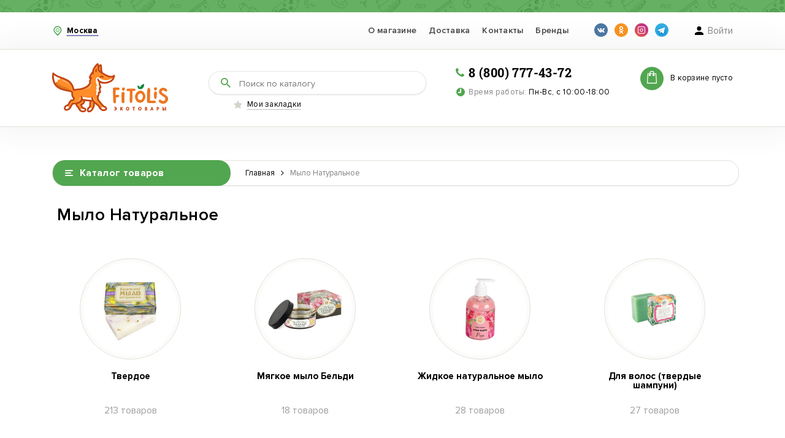

--- FILE ---
content_type: text/html; charset=utf-8
request_url: https://fitolis.ru/category/krymskoe-mylo-naturalnoe/
body_size: 263085
content:


	

	

	

	

	

	

	
<!DOCTYPE html><html lang="ru"><head><!-- meta --><meta http-equiv="Content-Type" content="text/html; charset=utf-8" /><meta name="viewport" content="width=device-width, initial-scale=1, maximum-scale=1" /><meta http-equiv="x-ua-compatible" content="IE=edge" /><meta name="format-detection" content="telephone=no" /><title>Мыло Натуральное</title><meta name="Description" content="Крымское мыло, натуральное мыло, мыло ручной работы, мягкое мыло, мыло бельди, черное мыло, винное мыло, мыло на кокосовых сливках, тропическое мыло, фруктовое мыло, купить в нашем официальном интернет-магазине крымской натуральной косметики Дом Природы, Царство Ароматов, Крымская Роза, Душистый мир." /><meta name="Keywords" content="крымское мыло, натуральное мыло, мыло ручной работы, мягкое мыло, мыло бельди, черное мыло, винное мыло, мыло на кокосовых сливках, тропическое мыло, фруктовое мыло, крымская косметика, натуральная косметика, купить в официальном интернет магазине, Дом Природы, Царство Ароматов, Крымская Роза" /><meta name="yandex-verification" content="15bad866f278f9eb" /><meta name="theme-color" content="#9CC2CE"><link rel="icon" href="/favicon.ico" type="image/x-icon"><!-- css --><style>:root {--container-width: 1200px;--svg-sprite-url: url("/wa-data/public/site/themes/fitolis_megashop21/svg/css-sprite.svg?v=1.12.0.23");}:root {--home-slider-height: auto;--home-slider-height-adaptive: auto;}</style><style>:root {--primary-color: #51a64f;--primary-color-hover: rgb(93,178,92);--primary-color-alpha-5: rgba(81, 166, 79, .5);--dark-color: #3c6e3b;--dark-color-alpha-5: rgba(60, 110, 59, .5);--accent-color: rgb(71,149,70);--accent-color-hover: rgb(63,132,62);--light-color: #ebf8ff;--light-color-hover: rgb(209,239,255);--footer-text-color: white;--price-with-compare-color: #ff3131;}</style><link href="/wa-content/font/ruble/arial/alsrubl-arial-regular.woff" rel="preload" as="font" type="font/woff2" crossorigin /><link href="/wa-data/public/site/themes/fitolis_megashop21/assets/megashop.dependencies.main.css?v=1.12.0.23" rel="preload" as="style" onload="this.rel = 'stylesheet'"  /> <link href="/wa-data/public/site/themes/fitolis_megashop21/css/megashop.site.min.css?v=51.12.0.23" rel="stylesheet"  /> <link href="/wa-data/public/shop/themes/fitolis_megashop21/css/megashop.shop.min.css?v=21.12.0.23" rel="stylesheet"  /> <link href="/wa-data/public/site/themes/fitolis_megashop21/user.css?v=1.12.0.23" rel="preload" as="style" onload="this.rel = 'stylesheet'" /> <link href="/wa-data/public/site/themes/fitolis_megashop21/css/megashop.font.sf-pro-text.min.css?v=1.12.0.23" rel="preload" as="style" onload="this.rel = 'stylesheet'" /><!-- js --><script>window.megashop = {};</script> 																							
	<script>window.megashop.config = {"commons":{"info_panel_html":"<div class=\"c-info-panel c-info-panel_dark\"><div class=\"l-container\"><div class=\"c-info-panel__container\"><div class=\"c-info-panel__content-container\"><\/div><div class=\"c-info-panel__close-button-container\"><span class=\"c-info-panel__close-button\"><span class=\"l-image-box\"><svg class=\"c-svg-icon \" width=\"12\" height=\"12\" fill=\"currentColor\" ><use xlink:href=\"#megashop-icon_cross\"><\/use><\/svg><\/span><\/span><\/div><\/div><\/div><\/div>","select_html":"<label class=\"c-select  \"><select class=\"c-select__control \" ><\/select><span class=\"c-select__box\"><span class=\"c-select__content\"><\/span><span class=\"c-select__arrow\"><svg class=\"c-svg-icon c-select__arrow-icon\" width=\"10\" height=\"6\" fill=\"currentColor\" ><use xlink:href=\"#megashop-icon_arrow-bottom\"><\/use><\/svg><\/span><\/span><span class=\"c-select__dropdown\"><\/span><\/label>","radio_html":"<label class=\"c-radio\"><input class=\"c-radio__control \" type=\"radio\"  value=\"1\"   \/><span class=\"c-radio__box\"><span class=\"c-radio__arrow\"><\/span><\/span><\/label>","checkbox_html":"<label class=\"c-checkbox\"><input class=\"c-checkbox__control \" type=\"checkbox\"  value=\"1\"   \/><span class=\"c-checkbox__box\"><span class=\"c-checkbox__arrow\"><\/span><\/span><\/label>","input_file_html":"<label class=\"c-input-file\"><input type=\"file\"  class=\"c-input-file__control\" \/><span class=\"c-input-file__box\"><span class=\"c-input-file__button-box\"><button class=\"c-input-file__button c-button c-button_style_inverse\" type=\"button\">\u0412\u044b\u0431\u0435\u0440\u0438\u0442\u0435 \u0444\u0430\u0439\u043b<\/button><\/span><span class=\"c-input-file__file-box\">\u0424\u0430\u0439\u043b \u043d\u0435 \u0432\u044b\u0431\u0440\u0430\u043d<\/span><\/span><\/label>","pseudo_link_icon_box_html":"<span class=\"c-pseudo-link-box   \"><span class=\"l-icon-box \"><span class=\"l-icon-box__icon\"> <\/span><span class=\"l-icon-box__content\"><span class=\"c-pseudo-link-box__link\" data-plain-text=\"0\"><\/span><\/span><\/span><\/span>","wa_url":"\/","login_url":"\/login\/","signup_url":"\/signup\/","forgotpassword_url":"\/forgotpassword\/","svg":{"symbols_sprite":"\/wa-data\/public\/site\/themes\/fitolis_megashop21\/svg\/symbols-sprite.svg?v=1.12.0.23","spinner":"<span class=\"c-spinner\"><span class=\"l-image-box\"><svg class=\"c-svg-icon c-spinner__icon \" width=\"61\" height=\"61\" fill=\"light_color\" ><use xlink:href=\"#megashop-icon_spinner\"><\/use><\/svg><\/span><\/span>","trash":"<svg class=\"c-svg-icon \" width=\"16\" height=\"16\" fill=\"currentColor\" ><use xlink:href=\"#megashop-icon_trash\"><\/use><\/svg>","arrow_left":"<svg class=\"c-svg-icon \" width=\"6\" height=\"10\" fill=\"currentColor\" ><use xlink:href=\"#megashop-icon_arrow-left\"><\/use><\/svg>","arrow_right":"<svg class=\"c-svg-icon \" width=\"6\" height=\"10\" fill=\"currentColor\" ><use xlink:href=\"#megashop-icon_arrow-right\"><\/use><\/svg>","arrow_bottom":"<svg class=\"c-svg-icon \" width=\"10\" height=\"6\" fill=\"currentColor\" ><use xlink:href=\"#megashop-icon_arrow-bottom\"><\/use><\/svg>","cross":"<svg class=\"c-svg-icon \" width=\"12\" height=\"12\" fill=\"currentColor\" ><use xlink:href=\"#megashop-icon_cross\"><\/use><\/svg>","available":"<svg class=\"c-svg-icon \" width=\"16\" height=\"16\" fill=\"currentColor\" ><use xlink:href=\"#megashop-icon_available\"><\/use><\/svg>","no_available":"<svg class=\"c-svg-icon \" width=\"16\" height=\"16\" fill=\"currentColor\" ><use xlink:href=\"#megashop-icon_no-available\"><\/use><\/svg>"},"analytics":{"ym_counter":"","goals":{"add_to_cart":{"ym":"","ga_category":"","ga_action":""},"user_reg":{"ym":"","ga_category":"","ga_action":""},"add_review":{"ym":"","ga_category":"","ga_action":""},"add_to_compare":{"ym":"","ga_category":"","ga_action":""},"add_to_favorite":{"ym":"","ga_category":"","ga_action":""},"quick_view":{"ym":"","ga_category":"","ga_action":""}}},"header_variant":"4","is_cookie":false,"is_mobile":false,"catalog_onenter_timeout":500,"catalog_onleave_timeout":300,"cart_onenter_timeout":500,"cart_onleave_timeout":300},"language":{"item":"\u0448\u0442.","\u0413\u043e\u0434":"\u0413\u043e\u0434","\u0421\u043c\u0435\u043d\u0438\u0442\u044c \u043f\u0430\u0440\u043e\u043b\u044c":"\u0421\u043c\u0435\u043d\u0438\u0442\u044c \u043f\u0430\u0440\u043e\u043b\u044c","\u0424\u0430\u0439\u043b \u043d\u0435 \u0432\u044b\u0431\u0440\u0430\u043d":"\u0424\u0430\u0439\u043b \u043d\u0435 \u0432\u044b\u0431\u0440\u0430\u043d","\u0412\u0445\u043e\u0434 \u043d\u0430 \u0441\u0430\u0439\u0442":"\u0412\u0445\u043e\u0434 \u043d\u0430 \u0441\u0430\u0439\u0442","message_max_count":"\u0418\u0437\u0432\u0438\u043d\u0438\u0442\u0435, \u043d\u043e \u0432 \u043d\u0430\u043b\u0438\u0447\u0438\u0438 \u0442\u043e\u043b\u044c\u043a\u043e %sku_count% \u0435\u0434\u0438\u043d\u0438\u0446 \u0442\u043e\u0432\u0430\u0440\u0430 %sku_name%. \u0412\u044b \u043c\u043e\u0436\u0435\u0442\u0435 \u0434\u043e\u0431\u0430\u0432\u0438\u0442\u044c \u0432 \u043a\u043e\u0440\u0437\u0438\u043d\u0443 \u0435\u0449\u0451 %max_sku_quantity%.","message_max_count_in_cart":"\u0418\u0437\u0432\u0438\u043d\u0438\u0442\u0435, \u043d\u043e \u0432 \u043d\u0430\u043b\u0438\u0447\u0438\u0438 \u0442\u043e\u043b\u044c\u043a\u043e %sku_count% \u0435\u0434\u0438\u043d\u0438\u0446 \u0442\u043e\u0432\u0430\u0440\u0430 %sku_name%, \u0438 \u0432\u0441\u0435 \u043e\u043d\u0438 \u0443\u0436\u0435 \u0432 \u0432\u0430\u0448\u0435\u0439 \u043a\u043e\u0440\u0437\u0438\u043d\u0435 \u043f\u043e\u043a\u0443\u043f\u043e\u043a."},"shop":{"home_url":"\/","search_url":"\/search\/","cart_url":"\/order\/","cart_add_url":"\/cart\/add\/","cart_save_url":"\/cart\/save\/","cart_delete_url":"\/cart\/delete\/","compare_url":"\/compare\/","compare_id_url":"\/compare\/{$id}\/","compare_url_variant":"ids","data_regions_url":"\/data\/regions\/","data_shipping_url":"\/data\/shipping\/","search_query":"","to_toggle_cart_button":false,"zero_price_text":"","is_enabled_2x":1,"is_enabled_srcset":true,"change_url_by_sku":false,"path":["31"],"add_affiliate_bonus_string":"\u042d\u0442\u043e\u0442 \u0437\u0430\u043a\u0430\u0437 \u0434\u043e\u0431\u0430\u0432\u0438\u0442 \\<strong\\>\\+(.*) \u0431\u043e\u043d\u0443\u0441\u043d\u044b\u0445 \u0431\u0430\u043b\u043b\u043e\u0432\\<\/strong\\>, \u043a\u043e\u0442\u043e\u0440\u044b\u0435 \u0432\u044b \u0437\u0430\u0442\u0435\u043c \u0441\u043c\u043e\u0436\u0435\u0442\u0435 \u0438\u0441\u043f\u043e\u043b\u044c\u0437\u043e\u0432\u0430\u0442\u044c \u0434\u043b\u044f \u043f\u043e\u043b\u0443\u0447\u0435\u043d\u0438\u044f \u0434\u043e\u043f\u043e\u043b\u043d\u0438\u0442\u0435\u043b\u044c\u043d\u044b\u0445 \u0441\u043a\u0438\u0434\u043e\u043a\\.","currency_info":{"RUB":{"code":"RUB","sign":"\u0440\u0443\u0431.","sign_html":"\u20bd","sign_position":1,"sign_delim":" ","decimal_point":",","frac_digits":"2","thousands_sep":" "}},"currency":"RUB","primary_currency":"RUB","add_to_cart_effect":"fly","slider_breakpoints":{"reviews_thumbs":{"10000":{"slidesPerView":4},"1485":{"slidesPerView":4},"1199":{"slidesPerView":3,"spaceBetween":30},"855":{"slidesPerView":2,"spaceBetween":30},"550":{"slidesPerView":1,"spaceBetween":30}},"brands_thumbs":{"1199":{"slidesPerView":4},"767":{"slidesPerView":1}},"posts_thumbs":{"10000":{"slidesPerView":4},"1485":{"slidesPerView":4},"1199":{"slidesPerView":4,"spaceBetween":30},"1000":{"spaceBetween":15},"768":{"slidesPerView":3,"spaceBetween":15},"555":{"slidesPerView":2,"spaceBetween":15},"424":{"slidesPerView":1}},"products_thumbs":{"1485":{"slidesPerView":"auto","spaceBetween":30},"1400":{"slidesPerView":4,"spaceBetween":30},"1199":{"slidesPerView":3,"spaceBetween":30},"855":{"slidesPerView":2,"spaceBetween":30},"550":{"slidesPerView":1,"spaceBetween":30}},"products_thumbs_cols":{"1485":{"slidesPerView":"auto","spaceBetween":30},"1400":{"slidesPerView":4,"spaceBetween":30},"1199":{"slidesPerView":3,"spaceBetween":30},"767":{"slidesPerView":2,"spaceBetween":30},"550":{"slidesPerView":2,"spaceBetween":30},"440":{"slidesPerView":2,"spaceBetween":15},"380":{"slidesPerView":2,"spaceBetween":10},"374":{"slidesPerView":2,"spaceBetween":6}},"products_thumbs_compact":{"440":{"slidesPerView":1}}},"images_sizes":{"thumbs":{"375":345,"425":393,"767":360},"m-thumbs":{"425":195,"560":260,"767":360}}}};</script><script>window.megashop.shop = {};</script><script src="/wa-data/public/site/themes/fitolis_megashop21/assets/megashop.dependencies.commons.js?v=1.12.0.23"></script><script src="/wa-data/public/site/themes/fitolis_megashop21/assets/megashop.dependencies.main.js?v=1.12.0.23"></script><script src="/wa-data/public/site/themes/fitolis_megashop21/js/megashop.common.min.js?v=1.12.0.23"></script><script src="/wa-data/public/site/themes/fitolis_megashop21/assets/megashop.dependencies.secondary.js?v=1.12.0.23" defer></script><script src="/wa-data/public/site/themes/fitolis_megashop21/js/megashop.site.min.js?v=1.12.0.23" defer></script><script src="/wa-data/public/shop/themes/fitolis_megashop21/js/megashop.shop.min.js?v=1.12.0.23" defer></script><script>window.megashop && window.megashop.Svg ? window.megashop.Svg.load() : document.addEventListener('DOMContentLoaded', function () {window.megashop.Svg.load();});</script><script src="https://cdn.jsdelivr.net/npm/jquery.maskedinput@1.4.1/src/jquery.maskedinput.js" type="text/javascript"></script><script>$(".c-input-text[placeholder='Телефон']").mask("+7(999)999-99-99");</script><meta property="og:type" content="article">
<meta property="og:description" content="Крымское мыло, натуральное мыло, мыло ручной работы, мягкое мыло, мыло бельди, черное мыло, винное мыло, мыло на кокосовых сливках, тропическое мыло, фруктовое мыло, купить в нашем официальном интернет-магазине крымской натуральной косметики Дом Природы, Царство Ароматов, Крымская Роза, Душистый мир.">
<meta property="og:url" content="https://fitolis.ru/category/krymskoe-mylo-naturalnoe/">
<meta property="og:image" content="https://fitolis.ru/wa-data/public/shop/catimg2/31/image/266.9702x.jpg">
<link rel="icon" href="/favicon.ico?v=1645874987" type="image/x-icon" /><!-- Yandex.Metrika counter -->
<script type="text/javascript" >
   (function(m,e,t,r,i,k,a){m[i]=m[i]||function(){(m[i].a=m[i].a||[]).push(arguments)};
   m[i].l=1*new Date();k=e.createElement(t),a=e.getElementsByTagName(t)[0],k.async=1,k.src=r,a.parentNode.insertBefore(k,a)})
   (window, document, "script", "https://mc.yandex.ru/metrika/tag.js", "ym");

   ym(88705847, "init", {
        clickmap:true,
        trackLinks:true,
        accurateTrackBounce:true,
        webvisor:true,
        ecommerce:"dataLayer"
   });
</script>
<noscript><div><img src="https://mc.yandex.ru/watch/88705847" style="position:absolute; left:-9999px;" alt="" /></div></noscript>
<!-- /Yandex.Metrika counter --><!-- plugin hook: 'frontend_head' --><!-- frontend_head.carts-plugin --><!-- frontend_head.regions-plugin -->
<script src="/wa-apps/shop/plugins/regions/js/regions.js?v=3.2.5" defer></script>


    <link rel="stylesheet" href="/wa-apps/shop/plugins/regions/css/default.css?v=3.2.5" />
    <script src="/wa-apps/shop/plugins/regions/js/default.js?v=3.2.5" defer></script>

    <link rel="stylesheet" href="https://cdn.jsdelivr.net/npm/suggestions-jquery@22.6.0/dist/css/suggestions.min.css" />
    <script src="https://cdn.jsdelivr.net/npm/suggestions-jquery@22.6.0/dist/js/jquery.suggestions.min.js" defer></script>

<script>
    window.shop_plugins_regions = {"window_html":"<div class=\"shop-regions-window-wrapper\">\n    <div class=\"shop-regions-window-wrapper__window-wrapper\">\n        <div class=\"shop-regions-window-wrapper__window shop-regions-window shop-regions-window_with-popular\">\n            <div class=\"shop-regions-window-wrapper__close-btn shop-regions-window__close-btn\">\u2716<\/div>\n            <div class=\"shop-regions-window__header\">\u0423\u043a\u0430\u0436\u0438\u0442\u0435 \u0441\u0432\u043e\u0439 \u0433\u043e\u0440\u043e\u0434<\/div>\n            <div class=\"shop-regions-window__sub-header\">\u041e\u0442 \u044d\u0442\u043e\u0433\u043e \u0437\u0430\u0432\u0438\u0441\u0438\u0442 \u0441\u0442\u043e\u0438\u043c\u043e\u0441\u0442\u044c \u0434\u043e\u0441\u0442\u0430\u0432\u043a\u0438 \u0438 \u0432\u0430\u0440\u0438\u0430\u043d\u0442\u044b \u043e\u043f\u043b\u0430\u0442\u044b \u0432 \u0432\u0430\u0448 \u0440\u0435\u0433\u0438\u043e\u043d<\/div>\n            \n            \n            \n            \n                                                                                            \n                                    \n                                    <div class=\"shop-regions-window__cities shop-regions-popular-cities-block\">\n                        <div class=\"shop-regions-popular-cities-block__popular-cities shop-regions-cities-block\">\n                            <div class=\"shop-regions-cities-block__header\">\u041f\u043e\u043f\u0443\u043b\u044f\u0440\u043d\u044b\u0435 \u0433\u043e\u0440\u043e\u0434\u0430<\/div>\n                                \n    <div class=\"shop-regions-cities-block__cities shop-regions-cities \">\n                \n                    <div class=\"shop-regions-cities__column\">\n                                    <div class=\"shop-regions-cities__city-row\">\n                                                <span\n                                class=\"shop-regions-cities__city\"\n                                data-city-id=\"1\"\n                        >\n                            \u041c\u043e\u0441\u043a\u0432\u0430\n                        <\/span>\n                    <\/div>\n                            <\/div>\n                    <div class=\"shop-regions-cities__column\">\n                                    <div class=\"shop-regions-cities__city-row\">\n                                                <span\n                                class=\"shop-regions-cities__city\"\n                                data-city-id=\"3\"\n                        >\n                            \u0421\u0430\u043d\u043a\u0442-\u041f\u0435\u0442\u0435\u0440\u0431\u0443\u0440\u0433\n                        <\/span>\n                    <\/div>\n                            <\/div>\n                    <div class=\"shop-regions-cities__column\">\n                            <\/div>\n                <div class=\"shop-regions-cities__not-found-text\">\n            \u0413\u043e\u0440\u043e\u0434 \u043d\u0435 \u043d\u0430\u0439\u0434\u0435\u043d\n        <\/div>\n    <\/div>\n\n                            <div class=\"shop-regions-cities-block__footer\">\n                                <span class=\"shop-regions-popular-cities-block__show-all-cities-btn shop-regions-action-link\">\u041f\u043e\u043a\u0430\u0437\u0430\u0442\u044c \u0432\u0441\u0435 \u0433\u043e\u0440\u043e\u0434\u0430 (2)<\/span>\n                                <span class=\"shop-regions-popular-cities-block__hide-all-cities-btn shop-regions-action-link\">\u0421\u043a\u0440\u044b\u0442\u044c \u0432\u0441\u0435 \u0433\u043e\u0440\u043e\u0434\u0430<\/span>\n                            <\/div>\n                        <\/div>\n                        <div class=\"shop-regions-popular-cities-block__all-cities\">\n                                        <div class=\" shop-regions-cities-block\">\n            <div class=\"shop-regions-cities-block__header\">\u0412\u0441\u0435 \u0433\u043e\u0440\u043e\u0434\u0430<\/div>\n                \n    <div class=\"shop-regions-cities-block__cities shop-regions-cities \">\n                \n                    <div class=\"shop-regions-cities__column\">\n                                    <div class=\"shop-regions-cities__city-row\">\n                                                <span\n                                class=\"shop-regions-cities__city\"\n                                data-city-id=\"1\"\n                        >\n                            \u041c\u043e\u0441\u043a\u0432\u0430\n                        <\/span>\n                    <\/div>\n                            <\/div>\n                    <div class=\"shop-regions-cities__column\">\n                                    <div class=\"shop-regions-cities__city-row\">\n                                                <span\n                                class=\"shop-regions-cities__city\"\n                                data-city-id=\"3\"\n                        >\n                            \u0421\u0430\u043d\u043a\u0442-\u041f\u0435\u0442\u0435\u0440\u0431\u0443\u0440\u0433\n                        <\/span>\n                    <\/div>\n                            <\/div>\n                    <div class=\"shop-regions-cities__column\">\n                            <\/div>\n                <div class=\"shop-regions-cities__not-found-text\">\n            \u0413\u043e\u0440\u043e\u0434 \u043d\u0435 \u043d\u0430\u0439\u0434\u0435\u043d\n        <\/div>\n    <\/div>\n\n        <\/div>\n    \n                        <\/div>\n                    <\/div>\n                                    \n    <div class=\"shop-regions-window__all-cities shop-regions-cities \">\n                \n                    <div class=\"shop-regions-cities__column\">\n                                    <div class=\"shop-regions-cities__city-row\">\n                                                <span\n                                class=\"shop-regions-cities__city\"\n                                data-city-id=\"1\"\n                        >\n                            \u041c\u043e\u0441\u043a\u0432\u0430\n                        <\/span>\n                    <\/div>\n                                    <div class=\"shop-regions-cities__city-row\">\n                                                <span\n                                class=\"shop-regions-cities__city\"\n                                data-city-id=\"3\"\n                        >\n                            \u0421\u0430\u043d\u043a\u0442-\u041f\u0435\u0442\u0435\u0440\u0431\u0443\u0440\u0433\n                        <\/span>\n                    <\/div>\n                            <\/div>\n                <div class=\"shop-regions-cities__not-found-text\">\n            \u0413\u043e\u0440\u043e\u0434 \u043d\u0435 \u043d\u0430\u0439\u0434\u0435\u043d\n        <\/div>\n    <\/div>\n\n                    <\/div>\n    <\/div>\n<\/div>","settings":{"dadata_token":"","switch_to_unregistered_city_enabled":false},"dadata_locations":[{"country":"*"}]};
</script><!-- frontend_head.pnotice-plugin -->
    <link href="/wa-data/public/shop/plugins/pnotice/css/pnotice.css?v1.5.0-2721421067" rel="stylesheet" />
    <script src="/wa-data/public/shop/plugins/pnotice/js/pnotice.js?v1.5.0-2721421067"></script><!-- frontend_head.cityselect-plugin --><link href='/wa-apps/shop/plugins/cityselect/css/suggestions.20.min.css?v=2.0.4' rel='stylesheet'><script src='/wa-apps/shop/plugins/cityselect/js/jquery.suggestions.20.min.js?v2.0.4'></script><link href='/wa-data/public/shop/plugins/cityselect/css/frontend_63da11feaff0c.css' rel='stylesheet'><script src='/wa-data/public/shop/plugins/cityselect/js/frontend_63da11feaff7e.js'></script><script>function init_shop_cityselect(){
shop_cityselect.location={"country":"rus","city":"\u041c\u043e\u0441\u043a\u0432\u0430","region":"77","zip":"101000","constraints_street":"","need_detect":true};
shop_cityselect.route_params={"app":"shop","_name":"Fitolis","theme":"fitolis_megashop21","theme_mobile":"fitolis_megashop21","checkout_version":"2","locale":"ru_RU","ssl_all":"1","storefront_mode":"","title":"","meta_keywords":"","meta_description":"","og_title":"","og_image":"","og_video":"","og_description":"","og_type":"","og_url":"","url_type":"0","products_per_page":"28","type_id":[3,1,4],"currency":"RUB","public_stocks":"0","drop_out_of_stock":"2","payment_id":"0","shipping_id":"0","checkout_storefront_id":"41fe99377befa1054f1513685ad1777a","flexdiscount_is_frontend_products":0,"category_url":"krymskoe-mylo-naturalnoe","module":"frontend","action":"category","cityselect__url":"category\/krymskoe-mylo-naturalnoe\/"};
shop_cityselect.countries=[];
shop_cityselect.iso2to3={"RU":"rus"};
shop_cityselect.language='ru';
shop_cityselect.init('6c06b76e275d94167a1c2e6cb22f816ee70ec57e','/','/wa-apps/shop/plugins/cityselect/js/fancybox/','city','none',1,0,0);
        } if (typeof shop_cityselect !== 'undefined') { init_shop_cityselect() } else { $(document).ready(function () { init_shop_cityselect() }) }</script><!-- frontend_head.flexdiscount-plugin --><style>i.icon16-flexdiscount.loading{background-image:url(https://fitolis.ru/wa-apps/shop/plugins/flexdiscount/img/loading16.gif)}i.flexdiscount-big-loading{background:url(https://fitolis.ru/wa-apps/shop/plugins/flexdiscount/img/loading.gif) no-repeat}.fl-is-loading > * { opacity: 0.3; }.fl-is-loading { position:relative }.fl-is-loading:after{ position:absolute; top:0;left:0;content:"";width:100%;height:100%; background:url(https://fitolis.ru/wa-apps/shop/plugins/flexdiscount/img/loader2.gif) center center no-repeat}.fl-loader-2:after{ position:absolute; top:0;left:0;content:"";width:100%;height:100%; background:url(/wa-content/img/loading16.gif) center center no-repeat}i.icon16-flexdiscount{background-repeat:no-repeat;height:16px;width:16px;display:inline-block;text-indent:-9999px;text-decoration:none!important;vertical-align:top;margin:-.1em .25em 0 0}i.flexdiscount-big-loading{display:inline-block;width:32px;height:32px;margin:15px 0}.flexdiscount-coup-del-block,.flexdiscount-loader{display:none}.align-center{text-align:center}.flexdiscount-coup-result,.flexdiscount-form,.flexdiscount-price-block,.flexdiscount-user-affiliate,.flexdiscount-user-discounts{margin:10px 0}.flexdiscount-coup-result{color:green}.flexdiscount-coup-result.flexdiscount-error{color:red}.flexdiscount-max-affiliate,.flexdiscount-max-discount{font-size:1.5em;color:#c03;font-weight:600}.flexdiscount-coupon-delete:before{content:'x';padding:5px;-webkit-border-radius:50%;-moz-border-radius:50%;border-radius:50%;border:2px solid red;width:.5em;height:.5em;display:inline-block;text-align:center;line-height:.5em;margin-right:5px;font-size:1.3em;color:red;font-weight:700;vertical-align:middle}.flexdiscount-price-block{display:inline-block}.flexdiscount-product-discount{display:table}.flexdiscount-my-content>div{padding:10px}.flexdiscount-discounts-affiliate{color:#c03;background:#fff4b4;padding:5px 10px;border-radius:20px}/***********************
 *
 * ru: Блок Доступных скидок и бонусов
 * en: Available discount and bonuses
 *
************************/

/**
* Обертка
* Wrap
*/
.flexdiscount-available-discount { }
/**
* Блок вывода Доступных скидок и бонусов
* Available discount and bonuses
*/
.flexdiscount-alldiscounts { clear: none; background-color: #FFFFFF; border: 1px solid #DDDDDD; -webkit-border-radius: 4px; -moz-border-radius: 4px; border-radius: 4px; margin: 10px 0; }
/**
* Шапка
* Header block
*/
.flexdiscount-alldiscounts-heading { background: #fff4b4; text-transform: uppercase; -webkit-border-top-left-radius: 3px; -moz-border-top-left-radius: 3px; border-top-left-radius: 3px; -webkit-border-top-right-radius: 3px; -moz-border-top-right-radius: 3px; border-top-right-radius: 3px; padding: 10px 15px;}
/**
* Заголовок шапки
* Header text
*/
.flexdiscount-alldiscounts-heading .h3 { font-size: 14px; margin: 0; padding: 0; color: #444;}
/**
* Внутренний отступ основной части
* Padding of the block body
*/
.flexdiscount-alldiscounts-body, .flexdiscount-alldiscounts .flexdiscount-body { padding: 15px; }
/*
* Ширина таблицы
* Width table
*/
.flexdiscount-alldiscounts table { width: 100%; }
/*
* Внешний отступ неупорядоченных списков
* Margin of unordered lists
*/
.flexdiscount-alldiscounts ul { margin: 0; }
/*
* Стили таблицы
* Table styles
*/
.flexdiscount-alldiscounts .flexdiscount-table { border-left: 1px solid #000; border-top: 1px solid #000; width: 100%; margin: 0; }
/*
* Стили заголовков и ячеек таблицы
* Table cells styles
*/
.flexdiscount-alldiscounts .flexdiscount-table td, .flexdiscount-alldiscounts .flexdiscount-table th { color: #000; border: 1px solid #000; padding: 5px; }
.fl-discount-skus { margin-bottom: 10px; }
tr.fl-discount-skus td { padding: 10px 5px; }

/***********************
 *
 * ru: Блок Действующих скидок и бонусов
 * en: Product active discounts and bonuses
 *
************************/

/**
* Обертка
* Wrap
*/
.flexdiscount-product-discount { display: table; }
/**
* Блок вывода Действующих скидок и бонусов
* Product active discounts and bonuses block
*/
.flexdiscount-pd-block { background-color: #FFFFFF; border: 1px solid #DDDDDD; -webkit-border-radius: 4px; -moz-border-radius: 4px; border-radius: 4px; margin: 10px 0; }
/**
* Шапка
* Header block
*/
.flexdiscount-pd-block .flexdiscount-heading, #yourshop .flexdiscount-pd-block .flexdiscount-heading { background: #163bdb; text-transform: uppercase; border-color: #DDDDDD; color: #333333; -webkit-border-top-left-radius: 3px; -moz-border-top-left-radius: 3px; border-top-left-radius: 3px; -webkit-border-top-right-radius: 3px; -moz-border-top-right-radius: 3px; border-top-right-radius: 3px; padding: 10px 15px;}
/**
* Заголовок шапки
* Header text
*/
.flexdiscount-pd-block .flexdiscount-heading .h3 { font-size: 14px; margin: 0; padding: 0; color: #fff;}
/**
* Внутренний отступ основной части
* Padding of the block body
*/
.flexdiscount-pd-block .flexdiscount-body { padding: 15px; }
/*
* Внешний отступ неупорядоченных списков
* Margin of unordered lists
*/
.flexdiscount-pd-block ul { margin: 0; }
/*
* Стили таблицы
* Table styles
*/
.flexdiscount-pd-block .flexdiscount-table { border-left: 1px solid #000; border-top: 1px solid #000; width: 100%; margin: 0; }
/*
* Стили заголовков и ячеек таблицы
* Table cells styles
*/
.flexdiscount-pd-block .flexdiscount-table td, .flexdiscount-pd-block .flexdiscount-table th { color: #000; border: 1px solid #000; padding: 5px; }

/***********************
 *
 * ru: Активные скидок и бонусов
 * en: Active discounts and bonuses block
 *
************************/

/**
* Обертка
* Wrap
*/
.flexdiscount-user-discounts { }
/**
* Блок вывода активных скидок и бонусов
* Active discounts and bonuses block
*/
.flexdiscount-discounts { clear: both; overflow: hidden; background-color: #FFFFFF; border: 1px solid #ddd; margin: 10px 0; }
/**
* Шапка
* Header block
*/
.flexdiscount-discounts-heading { background: #eee; text-transform: uppercase; color: #333333; padding: 10px 15px; }
/**
* Заголовок шапки
* Header text
*/
.flexdiscount-discounts-heading .h3 { font-size: 14px; margin: 0; color: #444; }
/**
* Внутренний отступ основной части
* Padding of the block body
*/
.flexdiscount-discounts-body { padding: 0; }
/*
* Ширина таблицы
* Width table
*/
.flexdiscount-discounts table { width: 100%; }
/*
* Стили неупорядоченных списков
* Styles of unordered lists
*/
.flexdiscount-discounts-body ul { list-style: none; padding: 0; margin: 0; }
.flexdiscount-discounts-body li { padding: 10px 15px; background-color: #fefce3; margin: 5px 0; }
/*
* Стили для размера скидки
* Styles for discount
*/
.flexdiscount-discounts-price { color: #e8385c; display: inline-block; }

/***********************
 *
 * ru: Дополнительная форма ввода купонов
 * en: Additional coupon form
 *
************************/

/*
* Цвет сообщения о успешно введенном купоне
* Message color about successfully entered coupon
*/
.flexdiscount-coup-result { color: green; }
/*
* Цвет сообщения о неверно введенном купоне
* Message color about incorrectly entered coupon
*/
.flexdiscount-coup-result.flexdiscount-error { color: #ff0000; }
/**
* Крестик удаления купона
* Delete coupon cross
*/
.flexdiscount-coupon-delete:before { content: 'x'; padding: 5px; -webkit-border-radius: 50%; -moz-border-radius: 50%; border-radius: 50%; border: 2px solid #ff0000; width: .5em; height: .5em; display: inline-block; text-align: center; line-height: .5em; margin-right: 5px; font-size: 1.3em; color: #ff0000; font-weight: bold; vertical-align: middle; }

/***********************
 *
 * ru: Блок правил запрета
 * en: Deny discounts block
 *
************************/

/**
* Обертка
* Wrap
*/
.flexdiscount-deny-discount { }
/**
* Блок вывода правил запрета
* Deny discounts block
*/
.flexdiscount-denydiscounts { clear: none; background-color: #FFFFFF; border: 1px solid #DDDDDD; -webkit-border-radius: 4px; -moz-border-radius: 4px; border-radius: 4px; margin: 10px 0; }
/**
* Шапка
* Header block
*/
.flexdiscount-denydiscounts-heading { background: #ff0000; text-transform: uppercase; -webkit-border-top-left-radius: 3px; -moz-border-top-left-radius: 3px; border-top-left-radius: 3px; -webkit-border-top-right-radius: 3px; -moz-border-top-right-radius: 3px; border-top-right-radius: 3px; padding: 10px 15px;}
/**
* Заголовок шапки
* Header text
*/
.flexdiscount-denydiscounts-heading .h3 { font-size: 14px; margin: 0; padding: 0; color: #fff;}
/**
* Внутренний отступ основной части
* Padding of the block body
*/
.flexdiscount-denydiscounts-body, .flexdiscount-denydiscounts .flexdiscount-body { padding: 15px; }
/*
* Ширина таблицы
* Width table
*/
.flexdiscount-denydiscounts table { width: 100%; }
/*
* Внешний отступ неупорядоченных списков
* Margin of unordered lists
*/
.flexdiscount-denydiscounts ul { margin: 0; }
/*
* Стили таблицы
* Table styles
*/
.flexdiscount-denydiscounts .flexdiscount-table { border-left: 1px solid #000; border-top: 1px solid #000; width: 100%; margin: 0; }
/*
* Стили заголовков и ячеек таблицы
* Table cells styles
*/
.flexdiscount-denydiscounts .flexdiscount-table td, .flexdiscount-denydiscounts .flexdiscount-table th { color: #000; border: 1px solid #000; padding: 5px; }

/***********************
 *
 * ru: Блок цены со скидкой
 * en: Block of price with discount
 *
************************/

/*
* Обертка
* Wrap
*/
.flexdiscount-price-block { display: inline-block; }

/***********************
 *
 * ru: Скидки в личном кабинете
 * en: Discounts in customer account
 *
************************/

/*
* Обертка
* Wrap
*/
.flexdiscount-my-content > div { padding: 10px; }

/***********************
 *
 * ru: Остальные стили
 * en: Other styles
 *
************************/

/*
* Бонусы
* Bonuses
*/
.flexdiscount-discounts-affiliate { color: #c03; background: #fff4b4; padding: 5px 10px; border-radius: 20px; }
/**
* Максимальное значение скидок и бонусов в блоках Доступных и Действующих скидок
* Maximum value of discount and bonuses in Available discounts block and Product discounts block
*/
.flexdiscount-max-discount, .flexdiscount-max-affiliate { font-size: 1.3em; color: #c03; font-weight: 600; }</style><script>$(function() {$.flexdiscountFrontend = new FlexdiscountPluginFrontend({urls: {couponAddUrl: '/flexdiscount/couponAdd/',updateDiscountUrl: '/flexdiscount/update/',refreshCartUrl: '/flexdiscount/cartUpdate/',deleteUrl: '/flexdiscount/couponDelete/',cartSaveUrl: {shop: '/cart/save/',plugin: '/my/'},cartDeleteUrl: {shop: '/cart/delete/',plugin: '/my/'},cartAddUrl: {shop: '/cart/add/',plugin: '/my/'}},updateInfoblocks: 1,hideDefaultAffiliateBlock: '',ss8forceUpdate: '0',addAffiliateBlock: 0,loaderType: 'loader3',locale: 'ru_RU',settings: {"enable_frontend_cart_hook":0},ss8UpdateAfterPayment: 0,shopVersion: '11.6.0.1130'});});</script><!-- frontend_head.favorites-plugin --><script type="text/javascript">$(function(){$(document).on("click",".shop_favorites a.add,.shop_favorites a.del",function(){var b=$(this).closest(".shop_favorites");$.post($(this).attr("href"),{product_id:b.data("product-id")},function(a){"ok"==a.status?(b.html(a.data.html),$(".shop_favorites .count").html(a.data.count)):alert(a.errors)},"json");return!1})})</script><!-- frontend_head.searchpro-plugin -->                        <link rel="stylesheet" href="https://fitolis.ru/wa-data/public/shop/themes/fitolis_megashop21/searchpro_plugin_field.css?v2.0.4" />
                                    <script src="/wa-apps/shop/plugins/searchpro/assets/frontend.field.js?v2.0.4" defer></script>
            </head><body class="c-page c-page_regions c-page_searchpro c-page_flexdiscount c-page_container-narrow"><script>window.megashop && window.megashop.Svg ? window.megashop.Svg.init() : document.addEventListener('DOMContentLoaded', function () {window.megashop.Svg.init();});document.addEventListener('DOMContentLoaded', function () {window.megashop.IEScheme.init();});</script><div class="c-microdata"><div itemscope itemtype="http://schema.org/WebSite"><link itemprop="url" href="https://fitolis.ru" /><form itemprop="potentialAction" itemscope itemtype="http://schema.org/SearchAction"><meta itemprop="target" content="https://fitolis.ru/search/?query={query}" /><input itemprop="query-input" type="text" name="query" /><input type="submit" /></form></div></div><div class="c-microdata"><div itemscope itemtype="http://schema.org/Organization"><link itemprop="url" href="https://fitolis.ru" /><meta itemprop="name" content="Дары Природы - Мир Крымской Косметики" /><meta itemprop="address" content="" /><meta itemprop="telephone" content="8 (800) 777-43-72" /><div itemprop="logo" itemscope itemtype="http://schema.org/ImageObject"><link itemprop="image" href="/wa-data/public/site/themes/fitolis_megashop21/img/logo.png?v1637045183" /><link itemprop="contentUrl" href="/wa-data/public/site/themes/fitolis_megashop21/img/logo.png?v1637045183" /></div></div></div><div class="l-index"><div class="c-header-overlay"></div><div class="l-index__wrapper"><div class="top-banner-back" style="height:20px"><div class="top-banner-content"></div></div><header class="l-index__header"><!--глобальная переменная для выпадающего каталога в хлебных крошках--><!----><div data class="l-header r-hidden-md"><div class="l-header__top-bar"><div class="c-header__top-panel"><div class="l-container"><div class="c-header-top-bar__container"><span class="c-link-decorator"><!-- plugin hook: 'frontend_header' --><!-- frontend_header.yandexpay-plugin --><script>
                        function shopYandexpayPageOnload(buttons) {
                            var method_name = "shopYandexpayOnYaPaySDKLoad";                        
                            buttons.forEach(element => {
                                try {
                                    window[method_name + element]();
                                } catch (err) {
                                    console.log(err.message);
                                }
                            });                       
                        }
                   </script>
                   <script src="https://pay.yandex.ru/sdk/v1/pay.js" async></script></span><div class="c-header-top-bar__container-region"><div class="b-cityselect__wrapper flex ai-center location b-cityselect__wrapper--fitolis_megashop21 "><img src="/wa-data/public/site/themes/fitolis_megashop21/img/icons/location.svg" alt="Логотип"><a href="#" class="b-cityselect__city i-cityselect__city_change"><span class="i-cityselect__city">Москва</span></a><div class="b-cityselect__notifier b-cityselect__notifier--fitolis_megashop21"><div class="b-cityselect__notifier_triangle"></div><div class="b-cityselect__notifier_title">Ваш город <b class="i-cityselect__city">Москва</b>?</div><div class="b-cityselect__notifier_buttons nowrap"><input type="button" class="btn btn-primary uni-btn uni-btn--red b-cityselect__city_yes i-cityselect__city_yes" value="Да"> <input type="button" class="b-cityselect__city_no btn btn-default gray uni-btn i-cityselect__city_no" value="Нет"></div></div><script>if (typeof shop_cityselect !== 'undefined') { shop_cityselect.detect() } else { document.addEventListener("DOMContentLoaded", function() { shop_cityselect.detect() }) }</script></div></div><nav class="c-header-top-bar__container-nav"><ul class="l-header-top-bar-links"><li class="l-header-top-bar-links__item"><a class="c-link c-link_style_alt-gray" href="/about/" >О магазине</a></li><li class="l-header-top-bar-links__item"><a class="c-link c-link_style_alt-gray" href="/delivery/" >Доставка</a></li><li class="l-header-top-bar-links__item"><a class="c-link c-link_style_alt-gray" href="/contactus/" >Контакты</a></li><li class="l-header-top-bar-links__item"><a class="c-link c-link_style_alt-gray" href="/brand/" >Бренды</a></li></ul></nav><!--	<a href="#" class="status-checker flex ai-center js-popup-order-status"><svg width="18" height="18" viewBox="0 0 18 18"><defs><path id="x5a24a" d="M1028 30a6.98 6.98 0 0 1-7 7 6.97 6.97 0 0 1-7-7 6.98 6.98 0 0 1 10.53-6.07A6.98 6.98 0 0 1 1028 30zm-5.83 2.62a.28.28 0 0 0-.08-.2.28.28 0 0 0-.21-.09h-1.76a.29.29 0 0 0-.2.08.28.28 0 0 0-.09.21v1.76c0 .08.03.15.08.2.06.06.13.09.21.09h1.76c.08 0 .15-.03.2-.08a.29.29 0 0 0 .09-.21zm2.33-4.38c0-.53-.16-1.03-.5-1.48-.34-.46-.76-.81-1.27-1.06a3.73 3.73 0 0 0-4.94 1.57c-.08.14-.06.27.08.38l1.2.91c.05.04.1.06.18.06.1 0 .17-.04.23-.11.32-.41.58-.7.78-.84.2-.15.47-.22.79-.22.29 0 .55.08.78.24.22.16.34.34.34.54 0 .23-.06.41-.18.55-.13.14-.33.28-.62.41-.39.17-.74.44-1.06.8-.32.35-.48.73-.48 1.14v.33c0 .08.03.15.08.2.06.06.13.09.21.09h1.76c.08 0 .15-.03.2-.08a.28.28 0 0 0 .09-.21c0-.12.06-.27.2-.45.13-.19.3-.34.5-.46.19-.1.34-.2.44-.26a3.74 3.74 0 0 0 .82-.75 2.42 2.42 0 0 0 .37-1.3z"></path></defs><g transform="translate(-1012 -21)"><use xlink:href="#x5a24a"></use></g></svg><span class="text">Что с моим заказом?</span></a>--><div class="social flex"><a href="https://vk.com/fitolis" target="_blank" rel="nofollow" class="soc"><img src="/wa-data/public/site/themes/fitolis_megashop21/img/icon-soc-vk.svg" alt="VK"></a><a href="https://ok.ru/fitolis" target="_blank" rel="nofollow" class="soc"><img src="/wa-data/public/site/themes/fitolis_megashop21/img/icon-soc-ok.svg" alt="OK"></a><a href="https://instagram.com/fitolisru" target="_blank" rel="nofollow" class="soc"><img src="/wa-data/public/site/themes/fitolis_megashop21/img/icon-soc-insta.svg" alt="Instagram"></a><a href="https://teleg.run/fitolis" target="_blank" rel="nofollow" class="soc"><img src="/wa-data/public/site/themes/fitolis_megashop21/img/icon-soc-telegram.svg" alt="Telegram"></a></div><div class="c-header-top-bar__container-user-compact"><a class="c-link-box c-link-box_style_alt-gray c-login-link" href="/login/"><span class="l-icon-box"><span class="l-icon-box__icon"><svg class="c-svg-icon " width="14" height="14" fill="currentColor" ><use xlink:href="#megashop-icon_account"></use></svg></span><span class="l-icon-box__content"><span class="c-link-box__link">Войти</span></span></span></a></div></div></div></div></div><div data="4" class="l-header__middle-bar"><div class="c-header__main-head c-header-middle-bar c-header-middle-bar_compact"><div class="l-container"><div class="c-header-middle-bar__container"><div class="c-header-middle-bar__container-logo"><a class="l-image-box l-image-box_contain" href="/"><img src="/wa-data/public/site/themes/fitolis_megashop21/img/logo.png?v1637045183" alt="Дары Природы - Мир Крымской Косметики" /></a></div><div class="c-header-middle-bar__container-main"><div class="c-header-middle-bar-shop"><!-- <div class="c-header-middle-bar-shop__catalog-container"><span class="c-button c-header-middle-bar-shop-catalog-button c-catalog-dropdown-button" data-trigger_type="click"><span class="l-icon-box l-icon-box_size_l"><span class="l-icon-box__icon"><div class="c-burger-icon" style="width:18px;height:12px"><div class="c-burger-icon__box"><div class="c-burger-icon__inner"></div></div></div></span><span class="l-icon-box__content">Каталог товаров</span></span></span></div> --><div class="c-header-middle-bar-shop__search-container1 search"><div class="c-searchpro-wrapper c-searchpro-wrapper_size_l ">    <div class="js-searchpro__field-wrapper" id="searchpro-field-wrapper-696d9a2edb534"  data-params="{&quot;dropdown_status&quot;:true,&quot;category_status&quot;:true,&quot;dropdown_min_length&quot;:3,&quot;history_cookie_key&quot;:&quot;shop_searchpro_search_history&quot;,&quot;popular_status&quot;:true,&quot;popular_max_count&quot;:5,&quot;history_status&quot;:true,&quot;history_search_status&quot;:true,&quot;history_max_count&quot;:5,&quot;clear_button_status&quot;:true,&quot;escape_slash&quot;:true,&quot;dropdown_url&quot;:&quot;\/searchpro-plugin\/dropdown\/&quot;,&quot;results_url&quot;:&quot;\/search&quot;,&quot;helper_dropdown&quot;:{&quot;current&quot;:&quot;&lt;div class=\&quot;searchpro__dropdown\&quot;&gt;\n\t&lt;div class=\&quot;searchpro__dropdown-group searchpro__dropdown-group-history\&quot;&gt;\n\t\t\t\t\t&lt;div class=\&quot;searchpro__dropdown-group-title\&quot;&gt;\n\t\t\t\t\u041f\u043e\u043f\u0443\u043b\u044f\u0440\u043d\u044b\u0435 \u0437\u0430\u043f\u0440\u043e\u0441\u044b\n\t\t\t&lt;\/div&gt;\n\t\t\t&lt;div class=\&quot;searchpro__dropdown-group-entities js-searchpro__dropdown-entities\&quot;&gt;\n\t\t\t\t\t\t\t\t\t&lt;a class=\&quot;searchpro__dropdown-entity js-searchpro__dropdown-entity\&quot;\n\t\t\t\t\t   data-action=\&quot;value:data-value\&quot; data-value=\&quot;\u0433\u0438\u0434\u0440\u043e\u043b\u0430\u0442\&quot; href=\&quot;\/search\/%D0%B3%D0%B8%D0%B4%D1%80%D0%BE%D0%BB%D0%B0%D1%82\/\&quot;&gt;\n\t\t\t\t\t\t\u0433\u0438\u0434\u0440\u043e\u043b\u0430\u0442\n\n\t\t\t\t\t\t\t\t\t\t\t&lt;\/a&gt;\n\t\t\t\t\t\t\t\t\t&lt;a class=\&quot;searchpro__dropdown-entity js-searchpro__dropdown-entity\&quot;\n\t\t\t\t\t   data-action=\&quot;value:data-value\&quot; data-value=\&quot;\u0433\u0438\u0434\u0440\u043e\u043b\u0430\u0442 \u0447\u0438\u0441\u0442\u044b\u0435 \u043f\u043e\u0440\u044b\&quot; href=\&quot;\/search\/%D0%B3%D0%B8%D0%B4%D1%80%D0%BE%D0%BB%D0%B0%D1%82+%D1%87%D0%B8%D1%81%D1%82%D1%8B%D0%B5+%D0%BF%D0%BE%D1%80%D1%8B\/\&quot;&gt;\n\t\t\t\t\t\t\u0433\u0438\u0434\u0440\u043e\u043b\u0430\u0442 \u0447\u0438\u0441\u0442\u044b\u0435 \u043f\u043e\u0440\u044b\n\n\t\t\t\t\t\t\t\t\t\t\t&lt;\/a&gt;\n\t\t\t\t\t\t\t\t\t&lt;a class=\&quot;searchpro__dropdown-entity js-searchpro__dropdown-entity\&quot;\n\t\t\t\t\t   data-action=\&quot;value:data-value\&quot; data-value=\&quot;\u0441\u043c\u0435\u0441\u044c \u0433\u0438\u0434\u0440\u043e\u043b\u0430\u0442\u043e\u0432 \u0447\u0438\u0441\u0442\u044b\u0435 \u043f\u043e\u0440\u044b\&quot; href=\&quot;\/search\/%D1%81%D0%BC%D0%B5%D1%81%D1%8C+%D0%B3%D0%B8%D0%B4%D1%80%D0%BE%D0%BB%D0%B0%D1%82%D0%BE%D0%B2+%D1%87%D0%B8%D1%81%D1%82%D1%8B%D0%B5+%D0%BF%D0%BE%D1%80%D1%8B\/\&quot;&gt;\n\t\t\t\t\t\t\u0441\u043c\u0435\u0441\u044c \u0433\u0438\u0434\u0440\u043e\u043b\u0430\u0442\u043e\u0432 \u0447\u0438\u0441\u0442\u044b\u0435 \u043f\u043e\u0440\u044b\n\n\t\t\t\t\t\t\t\t\t\t\t&lt;\/a&gt;\n\t\t\t\t\t\t\t\t\t&lt;a class=\&quot;searchpro__dropdown-entity js-searchpro__dropdown-entity\&quot;\n\t\t\t\t\t   data-action=\&quot;value:data-value\&quot; data-value=\&quot;\u0433\u0438\u0434\u0440\u043e\u043b\u0430\u0442 \u0430\u043f\u0435\u043b\u044c\u0441\u0438\u043d\&quot; href=\&quot;\/search\/%D0%B3%D0%B8%D0%B4%D1%80%D0%BE%D0%BB%D0%B0%D1%82+%D0%B0%D0%BF%D0%B5%D0%BB%D1%8C%D1%81%D0%B8%D0%BD\/\&quot;&gt;\n\t\t\t\t\t\t\u0433\u0438\u0434\u0440\u043e\u043b\u0430\u0442 \u0430\u043f\u0435\u043b\u044c\u0441\u0438\u043d\n\n\t\t\t\t\t\t\t\t\t\t\t&lt;\/a&gt;\n\t\t\t\t\t\t\t\t\t&lt;a class=\&quot;searchpro__dropdown-entity js-searchpro__dropdown-entity\&quot;\n\t\t\t\t\t   data-action=\&quot;value:data-value\&quot; data-value=\&quot;\u0433\u0438\u0434\u0440\u043e\u043b\u0430\u0442 \u0430\u043f\u0435\u043b\u044c\u0441\u0438\u043d\&quot; href=\&quot;\/search\/1022\/%D0%B3%D0%B8%D0%B4%D1%80%D0%BE%D0%BB%D0%B0%D1%82+%D0%B0%D0%BF%D0%B5%D0%BB%D1%8C%D1%81%D0%B8%D0%BD\/\&quot;&gt;\n\t\t\t\t\t\t\u0433\u0438\u0434\u0440\u043e\u043b\u0430\u0442 \u0430\u043f\u0435\u043b\u044c\u0441\u0438\u043d\n\n\t\t\t\t\t\t\t\t\t\t\t\t\t\t\t\t\t\t\t\t\t\t\t\t\t\t\t\t\t\t\t\t\t\t\t\t\t\t\t\t\t\t\t&lt;span class=\&quot;searchpro__dropdown-entity_subname\&quot;&gt;\n                                \u0422\u043e\u043d\u0435\u0440\u044b\n                            &lt;\/span&gt;\n\t\t\t\t\t\t\t\t\t\t\t&lt;\/a&gt;\n\t\t\t\t\t\t\t&lt;\/div&gt;\n\t\t\t\t&lt;div class=\&quot;js-searchpro__dropdown-history\&quot;&gt;\n\t\t\t\t\t&lt;\/div&gt;\n\t&lt;\/div&gt;\n&lt;\/div&gt;\n&quot;,&quot;template&quot;:&quot;&lt;div class=\&quot;searchpro__dropdown\&quot;&gt;\n\t&lt;div class=\&quot;searchpro__dropdown-group searchpro__dropdown-group-history\&quot;&gt;\n\t\t\t\t\t&lt;div class=\&quot;searchpro__dropdown-group-title\&quot;&gt;\n\t\t\t\t\u041f\u043e\u043f\u0443\u043b\u044f\u0440\u043d\u044b\u0435 \u0437\u0430\u043f\u0440\u043e\u0441\u044b\n\t\t\t&lt;\/div&gt;\n\t\t\t&lt;div class=\&quot;searchpro__dropdown-group-entities js-searchpro__dropdown-entities\&quot;&gt;\n\t\t\t\t\t\t\t\t\t&lt;a class=\&quot;searchpro__dropdown-entity js-searchpro__dropdown-entity\&quot;\n\t\t\t\t\t   data-action=\&quot;value:data-value\&quot; data-value=\&quot;\u0433\u0438\u0434\u0440\u043e\u043b\u0430\u0442\&quot; href=\&quot;\/search\/%D0%B3%D0%B8%D0%B4%D1%80%D0%BE%D0%BB%D0%B0%D1%82\/\&quot;&gt;\n\t\t\t\t\t\t\u0433\u0438\u0434\u0440\u043e\u043b\u0430\u0442\n\n\t\t\t\t\t\t\t\t\t\t\t&lt;\/a&gt;\n\t\t\t\t\t\t\t\t\t&lt;a class=\&quot;searchpro__dropdown-entity js-searchpro__dropdown-entity\&quot;\n\t\t\t\t\t   data-action=\&quot;value:data-value\&quot; data-value=\&quot;\u0433\u0438\u0434\u0440\u043e\u043b\u0430\u0442 \u0447\u0438\u0441\u0442\u044b\u0435 \u043f\u043e\u0440\u044b\&quot; href=\&quot;\/search\/%D0%B3%D0%B8%D0%B4%D1%80%D0%BE%D0%BB%D0%B0%D1%82+%D1%87%D0%B8%D1%81%D1%82%D1%8B%D0%B5+%D0%BF%D0%BE%D1%80%D1%8B\/\&quot;&gt;\n\t\t\t\t\t\t\u0433\u0438\u0434\u0440\u043e\u043b\u0430\u0442 \u0447\u0438\u0441\u0442\u044b\u0435 \u043f\u043e\u0440\u044b\n\n\t\t\t\t\t\t\t\t\t\t\t&lt;\/a&gt;\n\t\t\t\t\t\t\t\t\t&lt;a class=\&quot;searchpro__dropdown-entity js-searchpro__dropdown-entity\&quot;\n\t\t\t\t\t   data-action=\&quot;value:data-value\&quot; data-value=\&quot;\u0441\u043c\u0435\u0441\u044c \u0433\u0438\u0434\u0440\u043e\u043b\u0430\u0442\u043e\u0432 \u0447\u0438\u0441\u0442\u044b\u0435 \u043f\u043e\u0440\u044b\&quot; href=\&quot;\/search\/%D1%81%D0%BC%D0%B5%D1%81%D1%8C+%D0%B3%D0%B8%D0%B4%D1%80%D0%BE%D0%BB%D0%B0%D1%82%D0%BE%D0%B2+%D1%87%D0%B8%D1%81%D1%82%D1%8B%D0%B5+%D0%BF%D0%BE%D1%80%D1%8B\/\&quot;&gt;\n\t\t\t\t\t\t\u0441\u043c\u0435\u0441\u044c \u0433\u0438\u0434\u0440\u043e\u043b\u0430\u0442\u043e\u0432 \u0447\u0438\u0441\u0442\u044b\u0435 \u043f\u043e\u0440\u044b\n\n\t\t\t\t\t\t\t\t\t\t\t&lt;\/a&gt;\n\t\t\t\t\t\t\t\t\t&lt;a class=\&quot;searchpro__dropdown-entity js-searchpro__dropdown-entity\&quot;\n\t\t\t\t\t   data-action=\&quot;value:data-value\&quot; data-value=\&quot;\u0433\u0438\u0434\u0440\u043e\u043b\u0430\u0442 \u0430\u043f\u0435\u043b\u044c\u0441\u0438\u043d\&quot; href=\&quot;\/search\/%D0%B3%D0%B8%D0%B4%D1%80%D0%BE%D0%BB%D0%B0%D1%82+%D0%B0%D0%BF%D0%B5%D0%BB%D1%8C%D1%81%D0%B8%D0%BD\/\&quot;&gt;\n\t\t\t\t\t\t\u0433\u0438\u0434\u0440\u043e\u043b\u0430\u0442 \u0430\u043f\u0435\u043b\u044c\u0441\u0438\u043d\n\n\t\t\t\t\t\t\t\t\t\t\t&lt;\/a&gt;\n\t\t\t\t\t\t\t\t\t&lt;a class=\&quot;searchpro__dropdown-entity js-searchpro__dropdown-entity\&quot;\n\t\t\t\t\t   data-action=\&quot;value:data-value\&quot; data-value=\&quot;\u0433\u0438\u0434\u0440\u043e\u043b\u0430\u0442 \u0430\u043f\u0435\u043b\u044c\u0441\u0438\u043d\&quot; href=\&quot;\/search\/1022\/%D0%B3%D0%B8%D0%B4%D1%80%D0%BE%D0%BB%D0%B0%D1%82+%D0%B0%D0%BF%D0%B5%D0%BB%D1%8C%D1%81%D0%B8%D0%BD\/\&quot;&gt;\n\t\t\t\t\t\t\u0433\u0438\u0434\u0440\u043e\u043b\u0430\u0442 \u0430\u043f\u0435\u043b\u044c\u0441\u0438\u043d\n\n\t\t\t\t\t\t\t\t\t\t\t\t\t\t\t\t\t\t\t\t\t\t\t\t\t\t\t\t\t\t\t\t\t\t\t\t\t\t\t\t\t\t\t&lt;span class=\&quot;searchpro__dropdown-entity_subname\&quot;&gt;\n                                \u0422\u043e\u043d\u0435\u0440\u044b\n                            &lt;\/span&gt;\n\t\t\t\t\t\t\t\t\t\t\t&lt;\/a&gt;\n\t\t\t\t\t\t\t&lt;\/div&gt;\n\t\t\t\t&lt;div class=\&quot;js-searchpro__dropdown-history\&quot;&gt;\n\t\t\t\t\t\t\t&lt;div class=\&quot;searchpro__dropdown-group-title\&quot;&gt;\n\t\t\t\t\t\u0418\u0441\u0442\u043e\u0440\u0438\u044f \u0437\u0430\u043f\u0440\u043e\u0441\u043e\u0432\n\t\t\t\t&lt;\/div&gt;\n\t\t\t\t&lt;div class=\&quot;searchpro__dropdown-group-entities js-searchpro__dropdown-entities\&quot;&gt;\n\t\t\t\t\t\t\t\t\t\t\t&lt;a class=\&quot;searchpro__dropdown-entity js-searchpro__dropdown-entity\&quot;\n\t\t\t\t\t\t   data-action=\&quot;value:data-value\&quot; data-value=\&quot;\&quot; href=\&quot;\/search\/%QUERY%\/\&quot;&gt;\n\t\t\t\t\t&lt;span class=\&quot;js-searchpro__dropdown-entity_query\&quot;&gt;\n\t\t\t\t\t\t\n\t\t\t\t\t&lt;\/span&gt;\n\t\t\t\t\t\t\t\t\t\t\t\t\t\t\t&lt;div class=\&quot;searchpro__dropdown-entity_delete-button js-searchpro__dropdown-entity_delete-button\&quot;&gt;\n\t\t\t\t\t\t\t\t\t\u0423\u0434\u0430\u043b\u0438\u0442\u044c\n\t\t\t\t\t\t\t\t&lt;\/div&gt;\n\t\t\t\t\t\t\t\t\t\t\t\t\t&lt;\/a&gt;\n\t\t\t\t\t\t\t\t\t&lt;\/div&gt;\n\t\t\t\t\t&lt;\/div&gt;\n\t&lt;\/div&gt;\n&lt;\/div&gt;\n&quot;}}" >
        <div class="js-searchpro__field">
	

	

	

	

	

	

	

	
<div class="searchpro__field"><div class="searchpro__field-container js-searchpro__field-container"><div class="searchpro__field-button-container"><div class="searchpro__field-button js-searchpro__field-button"><svg class="c-svg-icon " width="16" height="16" fill="currentColor" ><use xlink:href="#megashop-icon_search"></use></svg></div></div><div class="searchpro__field-input-container"><input class="searchpro__field-input js-searchpro__field-input" autocomplete="off" placeholder="Поиск по каталогу"/><div class="searchpro__field-clear-button js-searchpro__field-clear-button" style="display: none;"></div></div></div></div>
</div>

    </div>
</div><div class="buttons flex ai-center"><!--	<a href="#" class="flex ai-center wow" onclick="wooow();"><span class="text">Удивите меня</span><img src="/wa-data/public/site/themes/fitolis_megashop21/img/header_wow.png" alt="Удивить"></a> --><a href=" /search/?list=favorite " class="flex ai-center my-tabs active"><svg width="17" height="17" viewBox="0 0 17 17"><defs><path id="n61ca" d="M772.03 143.03c0-.2-.16-.33-.47-.38l-4.21-.6-1.89-3.73c-.1-.23-.24-.34-.4-.34-.18 0-.31.11-.42.34l-1.89 3.73-4.2.6c-.32.05-.48.18-.48.38 0 .12.07.25.21.4l3.06 2.9-.73 4.1-.01.17c0 .12.03.21.09.3.05.07.14.11.26.11.1 0 .21-.03.34-.1l3.76-1.93 3.77 1.93c.11.07.23.1.33.1a.3.3 0 0 0 .26-.12.48.48 0 0 0 .09-.29l-.01-.16-.72-4.1 3.04-2.91c.15-.15.22-.28.22-.4z"></path></defs><g transform="translate(-757 -136)"><use fill="#d5d3cc" xlink:href="#n61ca"></use></g></svg><span class="text">Мои закладки <span id="pc-favorite"></span></span></a></div></div><div class="c-header-middle-bar-shop__contact-container"><div class="contact-box"><div class="phone"><img src="/wa-data/public/site/themes/fitolis_megashop21/img/header_phone.svg" alt="телефон"><div data-phone="8 (800) 777-43-72" class="numb" itemprop="telephone"><a href="tel:+78007774372">8 (800) 777-43-72 </a></div></div><div class="times"><img src="/wa-data/public/site/themes/fitolis_megashop21/img/header_time.svg" alt="время работы"><div class="text"><span>Время работы:</span> Пн-Вс, с 10:00-18:00</div></div></div></div><div class="c-header-middle-bar-shop__links-container"><div class="c-header-middle-bar-shop-links c-header-middle-bar-shop-links_size_xl"><div class="c-header-middle-bar-shop-links__item c-header-middle-bar-shop-links__item_cart"><a class="c-header-middle-bar-shop-cart c-header-middle-bar-shop-cart_empty c-link-box c-link-box_clean" href="/cart/"> <!--/order/ изменнено на /cart/--><span class="l-icon-box l-icon-box_size_l"><span class="l-icon-box__icon"><img src="/wa-data/public/site/themes/fitolis_megashop21/img/cart-button.svg" alt="корзина"></span><span class="l-icon-box__content"><span class="c-header-middle-bar-shop-cart__empty-text"><span class="c-header-middle-bar-shop-cart__heading">В корзине пусто</span><!--	<div class="present flex ai-center"><div class="text lg" style="color: #000; font-size: 15px;">но уже лежит подарок!</div><img src="/wa-data/public/site/themes/fitolis_megashop21/img/header_present.png" alt="img" style="margin-left: 5px; position: relative;	top: -2px;"></div>--></span><span class="c-header-middle-bar-shop-cart__text"><span class="c-header-middle-bar-shop-cart__heading"><span class="c-header-middle-bar-shop-cart__count1"><span class="c-cart-counter">0</span></span>&nbspтовар на сумму</span><span class="c-header-middle-bar-shop-cart__total">0 ₽</span><br><span href="/cart/" class="go-to-cart">Оформить</span></span></span></span></a></div></div></div></div></div></div></div></div></div><div class="l-header__dropdown-bar l-header__dropdown-bar_compact"><div class="c-header-dropdown-bar"><div class="l-container c-header-dropdown-bar__container"><div class="c-catalog-dropdown" data-is_overlay_enabled="true" data-trigger_type="click"><div class="c-catalog-extend c-catalog-extend_fixed-width"><nav class="c-catalog-extend__list-container"><!-- catalog main --><ul class="catalog-main" data-bringsliderback=""><li><a href=" /category/action/ " data-show-category="1724"><img class="img" src="/wa-data/public/shop/catimg2/1724/icon/best.svg"/><span class="txt">Суперпредложения</span><svg class="arrow" width="7" height="12" viewBox="0 0 7 12"><defs><path id="vqgna1" d="M573.85 303.38l-3 3.45c-.2.22-.5.22-.7 0a.62.62 0 0 1 0-.8l2.66-3.04-2.66-3.05a.62.62 0 0 1 0-.8c.2-.22.5-.22.7 0l3 3.45c.1.1.15.25.15.4a.6.6 0 0 1-.15.4z"></path></defs><g transform="translate(-568 -297)"><use xlink:href="#vqgna1"></use></g></svg></a></li><li><a href=" /category/nashi-novinki/ " data-show-category="78"><img class="img" src="/wa-data/public/shop/catimg2/78/icon/icon-new.svg"/><span class="txt">Наши НОВИНКИ -5%</span><svg class="arrow" width="7" height="12" viewBox="0 0 7 12"><defs><path id="vqgna1" d="M573.85 303.38l-3 3.45c-.2.22-.5.22-.7 0a.62.62 0 0 1 0-.8l2.66-3.04-2.66-3.05a.62.62 0 0 1 0-.8c.2-.22.5-.22.7 0l3 3.45c.1.1.15.25.15.4a.6.6 0 0 1-.15.4z"></path></defs><g transform="translate(-568 -297)"><use xlink:href="#vqgna1"></use></g></svg></a></li><li><a href=" /category/krymskoe-mylo-naturalnoe/ " data-show-category="31"><img class="img" src="/wa-data/public/shop/catimg2/31/icon/icon-soap.svg"/><span class="txt">Мыло Натуральное</span><svg class="arrow" width="7" height="12" viewBox="0 0 7 12"><defs><path id="vqgna1" d="M573.85 303.38l-3 3.45c-.2.22-.5.22-.7 0a.62.62 0 0 1 0-.8l2.66-3.04-2.66-3.05a.62.62 0 0 1 0-.8c.2-.22.5-.22.7 0l3 3.45c.1.1.15.25.15.4a.6.6 0 0 1-.15.4z"></path></defs><g transform="translate(-568 -297)"><use xlink:href="#vqgna1"></use></g></svg></a></li><li><a href=" /category/sredstva-dlya-litsa/ " data-show-category="61"><img class="img" src="/wa-data/public/shop/catimg2/61/icon/icon-face.svg"/><span class="txt">Средства для лица</span><svg class="arrow" width="7" height="12" viewBox="0 0 7 12"><defs><path id="vqgna1" d="M573.85 303.38l-3 3.45c-.2.22-.5.22-.7 0a.62.62 0 0 1 0-.8l2.66-3.04-2.66-3.05a.62.62 0 0 1 0-.8c.2-.22.5-.22.7 0l3 3.45c.1.1.15.25.15.4a.6.6 0 0 1-.15.4z"></path></defs><g transform="translate(-568 -297)"><use xlink:href="#vqgna1"></use></g></svg></a></li><li><a href=" /category/sredstva-dlya-tela/ " data-show-category="62"><img class="img" src="/wa-data/public/shop/catimg2/62/icon/icon-body.svg"/><span class="txt">Средства для тела</span><svg class="arrow" width="7" height="12" viewBox="0 0 7 12"><defs><path id="vqgna1" d="M573.85 303.38l-3 3.45c-.2.22-.5.22-.7 0a.62.62 0 0 1 0-.8l2.66-3.04-2.66-3.05a.62.62 0 0 1 0-.8c.2-.22.5-.22.7 0l3 3.45c.1.1.15.25.15.4a.6.6 0 0 1-.15.4z"></path></defs><g transform="translate(-568 -297)"><use xlink:href="#vqgna1"></use></g></svg></a></li><li><a href=" /category/sredstva-dlya-volos/ " data-show-category="63"><img class="img" src="/wa-data/public/shop/catimg2/63/icon/icon-hair.svg"/><span class="txt">Средства для волос</span><svg class="arrow" width="7" height="12" viewBox="0 0 7 12"><defs><path id="vqgna1" d="M573.85 303.38l-3 3.45c-.2.22-.5.22-.7 0a.62.62 0 0 1 0-.8l2.66-3.04-2.66-3.05a.62.62 0 0 1 0-.8c.2-.22.5-.22.7 0l3 3.45c.1.1.15.25.15.4a.6.6 0 0 1-.15.4z"></path></defs><g transform="translate(-568 -297)"><use xlink:href="#vqgna1"></use></g></svg></a></li><li><a href=" /category/aromaterapiya/ " data-show-category="95"><img class="img" src="/wa-data/public/shop/catimg2/95/icon/icon-aroma.svg"/><span class="txt">Ароматерапия</span><svg class="arrow" width="7" height="12" viewBox="0 0 7 12"><defs><path id="vqgna1" d="M573.85 303.38l-3 3.45c-.2.22-.5.22-.7 0a.62.62 0 0 1 0-.8l2.66-3.04-2.66-3.05a.62.62 0 0 1 0-.8c.2-.22.5-.22.7 0l3 3.45c.1.1.15.25.15.4a.6.6 0 0 1-.15.4z"></path></defs><g transform="translate(-568 -297)"><use xlink:href="#vqgna1"></use></g></svg></a></li><li><a href=" /category/podarochinye-nabori/ " data-show-category="49"><img class="img" src="/wa-data/public/shop/catimg2/49/icon/icon-gift.svg"/><span class="txt">Подарочные наборы</span><svg class="arrow" width="7" height="12" viewBox="0 0 7 12"><defs><path id="vqgna1" d="M573.85 303.38l-3 3.45c-.2.22-.5.22-.7 0a.62.62 0 0 1 0-.8l2.66-3.04-2.66-3.05a.62.62 0 0 1 0-.8c.2-.22.5-.22.7 0l3 3.45c.1.1.15.25.15.4a.6.6 0 0 1-.15.4z"></path></defs><g transform="translate(-568 -297)"><use xlink:href="#vqgna1"></use></g></svg></a></li><li><a href=" /category/fitovarene-225-gr/ " data-show-category="45"><img class="img" src="/wa-data/public/shop/catimg2/45/icon/icon-sweet.svg"/><span class="txt">Варенье, чаи и сладости</span><svg class="arrow" width="7" height="12" viewBox="0 0 7 12"><defs><path id="vqgna1" d="M573.85 303.38l-3 3.45c-.2.22-.5.22-.7 0a.62.62 0 0 1 0-.8l2.66-3.04-2.66-3.05a.62.62 0 0 1 0-.8c.2-.22.5-.22.7 0l3 3.45c.1.1.15.25.15.4a.6.6 0 0 1-.15.4z"></path></defs><g transform="translate(-568 -297)"><use xlink:href="#vqgna1"></use></g></svg></a></li><li><a href=" /category/tolko-dlya-muzhchin/ " data-show-category="247"><img class="img" src="/wa-data/public/shop/catimg2/247/icon/icon-man.svg"/><span class="txt">Для мужчин</span><svg class="arrow" width="7" height="12" viewBox="0 0 7 12"><defs><path id="vqgna1" d="M573.85 303.38l-3 3.45c-.2.22-.5.22-.7 0a.62.62 0 0 1 0-.8l2.66-3.04-2.66-3.05a.62.62 0 0 1 0-.8c.2-.22.5-.22.7 0l3 3.45c.1.1.15.25.15.4a.6.6 0 0 1-.15.4z"></path></defs><g transform="translate(-568 -297)"><use xlink:href="#vqgna1"></use></g></svg></a></li><li><a href="  " data-show-category="-1"><img class="img" src=""/><span class="txt">Ещё</span><svg class="arrow" width="7" height="12" viewBox="0 0 7 12"><defs><path id="vqgna1" d="M573.85 303.38l-3 3.45c-.2.22-.5.22-.7 0a.62.62 0 0 1 0-.8l2.66-3.04-2.66-3.05a.62.62 0 0 1 0-.8c.2-.22.5-.22.7 0l3 3.45c.1.1.15.25.15.4a.6.6 0 0 1-.15.4z"></path></defs><g transform="translate(-568 -297)"><use xlink:href="#vqgna1"></use></g></svg></a></li></ul><script>document.querySelector('a[href="  "]').removeAttribute('href');</script><div class="catalog-dropdown" data-catalog-category="1724" data-bringsliderback=""><div class="flex fw-nowrap"><div class="nav-box"><ul class="ul-col"></ul></div><div class="fox-box"><div class="title">Суперпредложения <br> от лиса Фито!</div><img srcset="/wa-data/public/site/themes/fitolis_megashop21/img/lis/lis_kosmetika_200_k.jpg 1x, /wa-data/public/site/themes/fitolis_megashop21/img/lis/lis_kosmetika_400_k.jpg 2x" src="/wa-data/public/site/themes/fitolis_megashop21/img/lis/lis_kosmetika_200_k.jpg" alt="img" style="width: 200px; margin-bottom: 0px;"><div class="count"><div class="numb">53</div><div class="text">Суперпредложения</div></div></div></div></div><div class="catalog-dropdown" data-catalog-category="78" data-bringsliderback=""><div class="flex fw-nowrap"><div class="nav-box"><ul class="ul-col"></ul></div><div class="fox-box"><div class="title">Наши НОВИНКИ -5% <br> от лиса Фито!</div><img srcset="/wa-data/public/site/themes/fitolis_megashop21/img/lis/lis_kosmetika_200_k.jpg 1x, /wa-data/public/site/themes/fitolis_megashop21/img/lis/lis_kosmetika_400_k.jpg 2x" src="/wa-data/public/site/themes/fitolis_megashop21/img/lis/lis_kosmetika_200_k.jpg" alt="img" style="width: 200px; margin-bottom: 0px;"><div class="count"><div class="numb">236</div><div class="text">Наши НОВИНКИ -5%</div></div></div></div></div><div class="catalog-dropdown" data-catalog-category="31" data-bringsliderback=""><div class="flex fw-nowrap"><div class="nav-box"><ul class="ul-col"><li><a href="/category/krymskoe-mylo-naturalnoe/tverdoe/">Твердое</a></li><ul><li><a href="/category/krymskoe-mylo-naturalnoe/tverdoe/mylo-naturalnoe-olive-oil-organic/">Мыло натуральное органическое</a></li><li><a href="/category/krymskoe-mylo-naturalnoe/tverdoe/mylo-naturalnoe-tverdoe-skifiya/">Мыло крафтовое &quot;с нуля&quot; ручной работы</a></li><li><a href="/category/krymskoe-mylo-naturalnoe/tverdoe/mylo-s-ekstraktom-maklyury/">Мыло с экстрактом Маклюры</a></li><li><a href="/category/krymskoe-mylo-naturalnoe/tverdoe/mylo-na-osnove-lechebnoy-gryazi-sakskogo-ozera/">Мыло на основе лечебной грязи Сакского озера</a></li><li><a href="/category/krymskoe-mylo-naturalnoe/tverdoe/mylo-s-solyu-chernogo-morya/">Мыло с солью Черного моря</a></li><li><a href="/category/krymskoe-mylo-naturalnoe/tverdoe/mylo-vinnoe/">Натуральное мыло Винное</a></li><li><a href="/category/krymskoe-mylo-naturalnoe/tverdoe/mylo-dukhi/">Мыло-духи</a></li><li><a href="/category/krymskoe-mylo-naturalnoe/tverdoe/naturalnoe-mylo-s-glinoy/">Натуральное мыло с глиной</a></li><li><a href="/category/krymskoe-mylo-naturalnoe/tverdoe/mylo-na-kokosovykh-slikakh/">Мыло на молоке и сливках</a></li><li><a href="/category/krymskoe-mylo-naturalnoe/tverdoe/mylo-monastyrskoe/">Мыло &quot;Монастырское&quot;</a></li><li><a href="/category/krymskoe-mylo-naturalnoe/tverdoe/naturalnoe-mylo-gornyy-krym/">Натуральное мыло тм &quot;Царство Ароматов&quot;</a></li></ul><li><a href="/category/krymskoe-mylo-naturalnoe/krymskoe-myagkoe-mylo-beldi/">Мягкое мыло Бельди</a></li><li><a href="/category/krymskoe-mylo-naturalnoe/zhidkoe-naturalnoe-mylo/">Жидкое натуральное мыло</a></li><li><a href="/category/krymskoe-mylo-naturalnoe/dlya-volos-tverdye-shampuni/">Для волос (твердые шампуни)</a></li><li><a href="/category/krymskoe-mylo-naturalnoe/mochalka-iz-naturalnoy-dzhutovoy-niti-s-mylommylnoy-struzhkoy/">Джутовые мочалки с мылом</a></li><li><a href="/category/krymskoe-mylo-naturalnoe/nabory-myla/">Наборы мыла</a></li></ul></div><div class="fox-box"><div class="title">Мыло Натуральное <br> от лиса Фито!</div><img srcset="/wa-data/public/site/themes/fitolis_megashop21/img/lis/lis_kosmetika_200_k.jpg 1x, /wa-data/public/site/themes/fitolis_megashop21/img/lis/lis_kosmetika_400_k.jpg 2x" src="/wa-data/public/site/themes/fitolis_megashop21/img/lis/lis_kosmetika_200_k.jpg" alt="img" style="width: 200px; margin-bottom: 0px;"><div class="count"><div class="numb">1243</div><div class="text">Мыло Натуральное</div></div></div></div></div><div class="catalog-dropdown" data-catalog-category="61" data-bringsliderback=""><div class="flex fw-nowrap"><div class="nav-box"><ul class="ul-col"><li><a href="/category/sredstva-dlya-litsa/krema-i-slivki/">Кремы и сливки</a></li><ul><li><a href="/category/sredstva-dlya-litsa/krema-i-slivki/krema-sufle-i-geli/">Кремы для лица</a></li><li><a href="/category/sredstva-dlya-litsa/krema-i-slivki/slivki-i-geli/">Сливки и гели</a></li><li><a href="/category/sredstva-dlya-litsa/krema-i-slivki/ukhod-za-kozhey-vokrug-glaz/">Уход за кожей вокруг глаз</a></li></ul><li><a href="/category/sredstva-dlya-litsa/toniki-molochko-i-penki/">Тоники, молочко и пенки</a></li><ul><li><a href="/category/sredstva-dlya-litsa/toniki-molochko-i-penki/gidrolaty-i-dushistaya-voda/">Гидролаты и душистая вода</a></li><li><a href="/category/sredstva-dlya-litsa/toniki-molochko-i-penki/toniki/">Мицеллярная вода и тоники</a></li><li><a href="/category/sredstva-dlya-litsa/toniki-molochko-i-penki/penki-dlya-umyvaniya/">Пенки и гели для умывания</a></li><li><a href="/category/sredstva-dlya-litsa/toniki-molochko-i-penki/sredstva-dlya-snyatiya-makiyazha/">Молочко и тоники для снятия макияжа</a></li></ul><li><a href="/category/sredstva-dlya-litsa/ekstrakty-matseraty/">Экстракты и сыворотки</a></li><li><a href="/category/sredstva-dlya-litsa/maski-i-skraby/">Маски и скрабы</a></li><ul><li><a href="/category/sredstva-dlya-litsa/maski-i-skraby/travyanye-maski/">Маски для лица</a></li><li><a href="/category/sredstva-dlya-litsa/maski-i-skraby/tkanevye-maski-dlya-litsa/">Тканевые маски для лица</a></li><li><a href="/category/sredstva-dlya-litsa/maski-i-skraby/pudrovye-maski-i-ubtany/">Сухие маски для лица</a></li><li><a href="/category/sredstva-dlya-litsa/maski-i-skraby/maski-skraby/">Маски-скрабы</a></li><li><a href="/category/sredstva-dlya-litsa/maski-i-skraby/skraby-dlya-oitsa/">Скрабы для лица</a></li></ul><li><a href="/category/sredstva-dlya-litsa/sredstva-dlya-brovey-i-resnits/">Средства для бровей и ресниц</a></li><li><a href="/category/sredstva-dlya-litsa/dekorativnaya-kosme/">Декоративная косметика</a></li><ul><li><a href="/category/sredstva-dlya-litsa/dekorativnaya-kosme/podvodki-dlya-glaz/">Подводки для глаз</a></li><li><a href="/category/sredstva-dlya-litsa/dekorativnaya-kosme/tu/">Тушь для ресниц</a></li><li><a href="/category/sredstva-dlya-litsa/dekorativnaya-kosme/nabory-i-paletki/">Наборы и палетки</a></li><li><a href="/category/sredstva-dlya-litsa/dekorativnaya-kosme/bronzery-i-skulptory/">Бронзеры и скульпторы</a></li><li><a href="/category/sredstva-dlya-litsa/dekorativnaya-kosme/glittery/">Глиттеры и пигменты</a></li><li><a href="/category/sredstva-dlya-litsa/dekorativnaya-kosme/kisti-dlya-makiyazha/">Кисти для макияжа</a></li><li><a href="/category/sredstva-dlya-litsa/dekorativnaya-kosme/dlya-brovey/">Для бровей</a></li><li><a href="/category/sredstva-dlya-litsa/dekorativnaya-kosme/bazy-i-osnovy-pod-makiyazh/">Базы и основы под макияж</a></li><li><a href="/category/sredstva-dlya-litsa/dekorativnaya-kosme/pudra/">Пудра</a></li><li><a href="/category/sredstva-dlya-litsa/dekorativnaya-kosme/teni/">Тени</a></li><li><a href="/category/sredstva-dlya-litsa/dekorativnaya-kosme/rumyana/">Румяна</a></li><li><a href="/category/sredstva-dlya-litsa/dekorativnaya-kosme/khaylaytery/">Хайлайтеры</a></li><li><a href="/category/sredstva-dlya-litsa/dekorativnaya-kosme/tonalnye-krema/">Тональные кремы</a></li><li><a href="/category/sredstva-dlya-litsa/dekorativnaya-kosme/bleski-dlya-gub/">Блески и помады для губ</a></li></ul><li><a href="/category/sredstva-dlya-litsa/masla-kokosovye-kosmeticheskie/">Косметические масла для лица</a></li><li><a href="/category/sredstva-dlya-litsa/zubnye-pasty/">Зубные пасты и освежители полости рта</a></li><li><a href="/category/sredstva-dlya-litsa/gidrolaty/">Косметические и лечебные бальзамы</a></li><ul><li><a href="/category/sredstva-dlya-litsa/gidrolaty/balzamy-dlya-gub-naturalnye/">Для губ бальзамы и скрабы</a></li></ul><li><a href="/category/sredstva-dlya-litsa/aksessuary-dlya-spa-i-massazha/">Аксессуары для SPA и массажа</a></li></ul></div><div class="fox-box"><div class="title">Средства для лица <br> от лиса Фито!</div><img srcset="/wa-data/public/site/themes/fitolis_megashop21/img/lis/lis_kosmetika_200_k.jpg 1x, /wa-data/public/site/themes/fitolis_megashop21/img/lis/lis_kosmetika_400_k.jpg 2x" src="/wa-data/public/site/themes/fitolis_megashop21/img/lis/lis_kosmetika_200_k.jpg" alt="img" style="width: 200px; margin-bottom: 0px;"><div class="count"><div class="numb">6763</div><div class="text">Средства для лица</div></div></div></div></div><div class="catalog-dropdown" data-catalog-category="62" data-bringsliderback=""><div class="flex fw-nowrap"><div class="nav-box"><ul class="ul-col"><li><a href="/category/sredstva-dlya-tela/krem-sufle-voskovoy/">Кремы, сливки, гели для тела</a></li><li><a href="/category/sredstva-dlya-tela/molochko-dlya-tela/">Молочко для тела</a></li><li><a href="/category/sredstva-dlya-tela/ukhod-za-telom/">Уход за руками</a></li><li><a href="/category/sredstva-dlya-tela/ukhod-za-nogami/">Уход за ногами</a></li><li><a href="/category/sredstva-dlya-tela/skraby-solyanye-sakharnye-kokosovye/">Скрабы и убтаны для тела</a></li><ul><li><a href="/category/sredstva-dlya-tela/skraby-solyanye-sakharnye-kokosovye/sakharnye-skraby/">Сахарные скрабы</a></li><li><a href="/category/sredstva-dlya-tela/skraby-solyanye-sakharnye-kokosovye/solyanye-skraby/">Соляные скрабы</a></li><li><a href="/category/sredstva-dlya-tela/skraby-solyanye-sakharnye-kokosovye/kokosovye-skraby-dlya-litsa-i-tela/">Кокосовые скрабы</a></li><li><a href="/category/sredstva-dlya-tela/skraby-solyanye-sakharnye-kokosovye/sukhie-skraby/">Сухие скрабы</a></li><li><a href="/category/sredstva-dlya-tela/skraby-solyanye-sakharnye-kokosovye/mylnye-skraby/">Мыльные скрабы</a></li><li><a href="/category/sredstva-dlya-tela/skraby-solyanye-sakharnye-kokosovye/sodovye-skraby/">Содовые скрабы</a></li><li><a href="/category/sredstva-dlya-tela/skraby-solyanye-sakharnye-kokosovye/ubtany/">Убтаны</a></li></ul><li><a href="/category/sredstva-dlya-tela/sprei-i-misty/">Спреи и мисты</a></li><li><a href="/category/sredstva-dlya-tela/geli-dlya-dusha/">Гели для душа</a></li><li><a href="/category/sredstva-dlya-tela/naturalnye-balzamy/">Лечебные бальзамы и мази, маклюра</a></li><li><a href="/category/sredstva-dlya-tela/masla/">Масла натуральные косметические</a></li><li><a href="/category/sredstva-dlya-tela/massazhnye-masla/">Массажные масла, бальзамы, обертывания</a></li><li><a href="/category/sredstva-dlya-tela/naturalnye-dezodaranty/">Дезодоранты и присыпки</a></li><li><a href="/category/sredstva-dlya-tela/solntsezashchitnye-sredstva/">Средства для загара и защиты от солнца</a></li></ul></div><div class="fox-box"><div class="title">Средства для тела <br> от лиса Фито!</div><img srcset="/wa-data/public/site/themes/fitolis_megashop21/img/lis/lis_kosmetika_200_k.jpg 1x, /wa-data/public/site/themes/fitolis_megashop21/img/lis/lis_kosmetika_400_k.jpg 2x" src="/wa-data/public/site/themes/fitolis_megashop21/img/lis/lis_kosmetika_200_k.jpg" alt="img" style="width: 200px; margin-bottom: 0px;"><div class="count"><div class="numb">4296</div><div class="text">Средства для тела</div></div></div></div></div><div class="catalog-dropdown" data-catalog-category="63" data-bringsliderback=""><div class="flex fw-nowrap"><div class="nav-box"><ul class="ul-col"><li><a href="/category/sredstva-dlya-volos/raschyoski-i-massazhery-dlya-volos/">Расчёски и массажеры для волос</a></li><li><a href="/category/sredstva-dlya-volos/kontsentraty-dlya-volos-v-ampulakh/">Концентраты и сыворотки</a></li><li><a href="/category/sredstva-dlya-volos/gidrolaty-dlya-volos/">Спреи и гидролаты</a></li><li><a href="/category/sredstva-dlya-volos/shampuni-i-balzamy/">Шампуни и бальзамы</a></li><li><a href="/category/sredstva-dlya-volos/tverdye-shampuni/">Твердые шампуни</a></li><li><a href="/category/sredstva-dlya-volos/maski/">Маски для волос</a></li><li><a href="/category/sredstva-dlya-volos/masla/">Масло и воск для волос</a></li><li><a href="/category/sredstva-dlya-volos/sredstvo-dlya-okrashivaniya-volos/">Средство для окрашивания волос</a></li><li><a href="/category/sredstva-dlya-volos/dlya-detey/">Для детей</a></li></ul></div><div class="fox-box"><div class="title">Средства для волос <br> от лиса Фито!</div><img srcset="/wa-data/public/site/themes/fitolis_megashop21/img/lis/lis_kosmetika_200_k.jpg 1x, /wa-data/public/site/themes/fitolis_megashop21/img/lis/lis_kosmetika_400_k.jpg 2x" src="/wa-data/public/site/themes/fitolis_megashop21/img/lis/lis_kosmetika_200_k.jpg" alt="img" style="width: 200px; margin-bottom: 0px;"><div class="count"><div class="numb">2771</div><div class="text">Средства для волос</div></div></div></div></div><div class="catalog-dropdown" data-catalog-category="95" data-bringsliderback=""><div class="flex fw-nowrap"><div class="nav-box"><ul class="ul-col"><li><a href="/category/aromaterapiya/lechebnye-efirnye-masla/">Натуральные эфирные масла</a></li><li><a href="/category/aromaterapiya/kompozitsii-efirnykh-masel/">Композиции эфирных масел</a></li><li><a href="/category/aromaterapiya/aromaticheskie-sashe-podushki-i-valiki/">Можжевеловые подушки и валики</a></li><li><a href="/category/aromaterapiya/aromabalzamy/">Аромабальзамы</a></li><li><a href="/category/aromaterapiya/naturalnye-tverdye-dukhi/">Натуральные духи</a></li><li><a href="/category/aromaterapiya/aromaticheskie-i-parfyumernye-masla/">Ароматические и парфюмерные масла</a></li><li><a href="/category/aromaterapiya/aromasvechi/">Аромасвечи и благовония</a></li><li><a href="/category/aromaterapiya/ingalyatory/">Ингаляторы</a></li><li><a href="/category/aromaterapiya/podarochnye-otkrytki-i-nabory/">Подарочные открытки, наборы и книги</a></li><li><a href="/category/aromaterapiya/aromamaslа/">Ароматизированные косметические масла</a></li><li><a href="/category/aromaterapiya/sredstva-dlya-vann/">Средства для ванн</a></li><ul><li><a href="/category/aromaterapiya/sredstva-dlya-vann/dzhutovye-mochalki-s-mylom/">Джутовые мочалки с мылом</a></li><li><a href="/category/aromaterapiya/sredstva-dlya-vann/morskaya-sol/">Морская соль</a></li><li><a href="/category/aromaterapiya/sredstva-dlya-vann/kontsentraty-dlya-vann/">Концентраты и экстракты для ванн</a></li><li><a href="/category/aromaterapiya/sredstva-dlya-vann/bombochki-i-geyzery/">Бомбочки и гейзеры</a></li><li><a href="/category/aromaterapiya/sredstva-dlya-vann/pena-i-geyzery/">Пена для ванн</a></li></ul></ul></div><div class="fox-box"><div class="title">Ароматерапия <br> от лиса Фито!</div><img srcset="/wa-data/public/site/themes/fitolis_megashop21/img/lis/lis_kosmetika_200_k.jpg 1x, /wa-data/public/site/themes/fitolis_megashop21/img/lis/lis_kosmetika_400_k.jpg 2x" src="/wa-data/public/site/themes/fitolis_megashop21/img/lis/lis_kosmetika_200_k.jpg" alt="img" style="width: 200px; margin-bottom: 0px;"><div class="count"><div class="numb">1760</div><div class="text">Ароматерапия</div></div></div></div></div><div class="catalog-dropdown" data-catalog-category="49" data-bringsliderback=""><div class="flex fw-nowrap"><div class="nav-box"><ul class="ul-col"></ul></div><div class="fox-box"><div class="title">Подарочные наборы <br> от лиса Фито!</div><img srcset="/wa-data/public/site/themes/fitolis_megashop21/img/lis/lis_kosmetika_200_k.jpg 1x, /wa-data/public/site/themes/fitolis_megashop21/img/lis/lis_kosmetika_400_k.jpg 2x" src="/wa-data/public/site/themes/fitolis_megashop21/img/lis/lis_kosmetika_200_k.jpg" alt="img" style="width: 200px; margin-bottom: 0px;"><div class="count"><div class="numb">578</div><div class="text">Подарочные наборы</div></div></div></div></div><div class="catalog-dropdown" data-catalog-category="45" data-bringsliderback=""><div class="flex fw-nowrap"><div class="nav-box"><ul class="ul-col"><li><a href="/category/fitovarene-225-gr/chai-i-fitosbory/">Крымские чаи</a></li><li><a href="/category/fitovarene-225-gr/fitosbory/">Мультисборы (фитосборы, фиточай)</a></li><li><a href="/category/fitovarene-225-gr/nabory-chaev/">Наборы чаев</a></li><li><a href="/category/fitovarene-225-gr/varene-i-dzhemy/">Варенье, джемы и мед</a></li><li><a href="/category/fitovarene-225-gr/siropy/">Натуральные сиропы</a></li><li><a href="/category/fitovarene-225-gr/balzamy/">Безалкогольные бальзамы</a></li><li><a href="/category/fitovarene-225-gr/produkty-dlya-zdorovya/">Бальзамы и биоактивные добавки</a></li><li><a href="/category/fitovarene-225-gr/yagodnaya-pastila-i-lukumy/">Натуральные сладости</a></li><li><a href="/category/fitovarene-225-gr/sol-pishchevaya/">Соль пищевая</a></li><li><a href="/category/fitovarene-225-gr/pishchevye-efirnye-masla/">Пищевые эфирные масла</a></li></ul></div><div class="fox-box"><div class="title">Варенье, чаи и сладости <br> от лиса Фито!</div><img srcset="/wa-data/public/site/themes/fitolis_megashop21/img/lis/lis_kosmetika_200_k.jpg 1x, /wa-data/public/site/themes/fitolis_megashop21/img/lis/lis_kosmetika_400_k.jpg 2x" src="/wa-data/public/site/themes/fitolis_megashop21/img/lis/lis_kosmetika_200_k.jpg" alt="img" style="width: 200px; margin-bottom: 0px;"><div class="count"><div class="numb">1626</div><div class="text">Варенье, чаи и сладости</div></div></div></div></div><div class="catalog-dropdown" data-catalog-category="247" data-bringsliderback=""><div class="flex fw-nowrap"><div class="nav-box"><ul class="ul-col"></ul></div><div class="fox-box"><div class="title">Для мужчин <br> от лиса Фито!</div><img srcset="/wa-data/public/site/themes/fitolis_megashop21/img/lis/lis_kosmetika_200_k.jpg 1x, /wa-data/public/site/themes/fitolis_megashop21/img/lis/lis_kosmetika_400_k.jpg 2x" src="/wa-data/public/site/themes/fitolis_megashop21/img/lis/lis_kosmetika_200_k.jpg" alt="img" style="width: 200px; margin-bottom: 0px;"><div class="count"><div class="numb">381</div><div class="text">Для мужчин</div></div></div></div></div><div class="catalog-dropdown" data-catalog-category="-1" data-bringsliderback=""><div class="flex fw-nowrap"><div class="nav-box"><ul class="ul-col"><li><a href="/category/bytovaya-khimiya/">Средства для дома</a></li><li><a href="/category/18-intim-tovary/">18+ Интим товары</a></li><li><a href="/category/dlya-zhivotnykh/">Для животных</a></li></ul></div><div class="fox-box"><div class="title">Ещё <br> от лиса Фито!</div><img srcset="/wa-data/public/site/themes/fitolis_megashop21/img/lis/lis_kosmetika_200_k.jpg 1x, /wa-data/public/site/themes/fitolis_megashop21/img/lis/lis_kosmetika_400_k.jpg 2x" src="/wa-data/public/site/themes/fitolis_megashop21/img/lis/lis_kosmetika_200_k.jpg" alt="img" style="width: 200px; margin-bottom: 0px;"><div class="count"><div class="numb"></div><div class="text">Ещё</div></div></div></div></div></nav><div class="c-catalog-extend__columns-container"><div class="c-catalog-extend__columns" data-category_id="31"><div class="c-catalog-columns-header"><a href="/category/krymskoe-mylo-naturalnoe/" class="c-catalog-columns-header__title c-header c-header_h4 c-link c-link_style_hover">Мыло Натуральное</a></div><div class="c-catalog-columns " style="columns:2;-moz-columns:2;-webkit-columns:2"><div class="c-catalog-columns__category-container c-catalog-columns__category-container_break-avoid"><div class="c-catalog-columns__category"><span class="c-catalog-columns__content"><a class="c-catalog-columns__link c-link c-link_style_hover" href="/category/krymskoe-mylo-naturalnoe/tverdoe/">Твердое</a></span></div><div class="c-catalog-columns__subcategories"><div class="c-catalog-columns__subcategory"><a class="c-catalog-columns__subcategory-link c-link c-link_style_hover" href="/category/krymskoe-mylo-naturalnoe/tverdoe/mylo-naturalnoe-olive-oil-organic/">Мыло натуральное органическое</a></div><div class="c-catalog-columns__subcategory"><a class="c-catalog-columns__subcategory-link c-link c-link_style_hover" href="/category/krymskoe-mylo-naturalnoe/tverdoe/mylo-naturalnoe-tverdoe-skifiya/">Мыло крафтовое &quot;с нуля&quot; ручной работы</a></div><div class="c-catalog-columns__subcategory"><a class="c-catalog-columns__subcategory-link c-link c-link_style_hover" href="/category/krymskoe-mylo-naturalnoe/tverdoe/mylo-s-ekstraktom-maklyury/">Мыло с экстрактом Маклюры</a></div><div class="c-catalog-columns__subcategory"><a class="c-catalog-columns__subcategory-link c-link c-link_style_hover" href="/category/krymskoe-mylo-naturalnoe/tverdoe/mylo-na-osnove-lechebnoy-gryazi-sakskogo-ozera/">Мыло на основе лечебной грязи Сакского озера</a></div><div class="c-catalog-columns__subcategory"><a class="c-catalog-columns__subcategory-link c-link c-link_style_hover" href="/category/krymskoe-mylo-naturalnoe/tverdoe/mylo-s-solyu-chernogo-morya/">Мыло с солью Черного моря</a></div><div class="c-catalog-columns__subcategory"><a class="c-catalog-columns__subcategory-link c-link c-link_style_hover" href="/category/krymskoe-mylo-naturalnoe/tverdoe/mylo-vinnoe/">Натуральное мыло Винное</a></div><div class="c-catalog-columns__subcategory"><a href="/category/krymskoe-mylo-naturalnoe/tverdoe/" class="c-link"><span class="l-icon-box "><span class="l-icon-box__content">Смотреть все</span><span class="l-icon-box__icon"><svg class="c-svg-icon c-button__icon" width="12" height="12" fill="currentColor" ><use xlink:href="#megashop-icon_dict-arrow-right"></use></svg></span></span></a></div></div></div><div class="c-catalog-columns__category-container c-catalog-columns__category-container_break-avoid"><div class="c-catalog-columns__category"><span class="c-catalog-columns__content"><a class="c-catalog-columns__link c-link c-link_style_hover" href="/category/krymskoe-mylo-naturalnoe/krymskoe-myagkoe-mylo-beldi/">Мягкое мыло Бельди</a></span></div></div><div class="c-catalog-columns__category-container c-catalog-columns__category-container_break-avoid"><div class="c-catalog-columns__category"><span class="c-catalog-columns__content"><a class="c-catalog-columns__link c-link c-link_style_hover" href="/category/krymskoe-mylo-naturalnoe/zhidkoe-naturalnoe-mylo/">Жидкое натуральное мыло</a></span></div></div><div class="c-catalog-columns__category-container c-catalog-columns__category-container_break-avoid"><div class="c-catalog-columns__category"><span class="c-catalog-columns__content"><a class="c-catalog-columns__link c-link c-link_style_hover" href="/category/krymskoe-mylo-naturalnoe/dlya-volos-tverdye-shampuni/">Для волос (твердые шампуни)</a></span></div></div><div class="c-catalog-columns__category-container c-catalog-columns__category-container_break-avoid"><div class="c-catalog-columns__category"><span class="c-catalog-columns__content"><a class="c-catalog-columns__link c-link c-link_style_hover" href="/category/krymskoe-mylo-naturalnoe/mochalka-iz-naturalnoy-dzhutovoy-niti-s-mylommylnoy-struzhkoy/">Джутовые мочалки с мылом</a></span></div></div><div class="c-catalog-columns__category-container c-catalog-columns__category-container_break-avoid"><div class="c-catalog-columns__category"><span class="c-catalog-columns__content"><a class="c-catalog-columns__link c-link c-link_style_hover" href="/category/krymskoe-mylo-naturalnoe/nabory-myla/">Наборы мыла</a></span></div></div></div></div><div class="c-catalog-extend__columns" data-category_id="61"><div class="c-catalog-columns-header"><a href="/category/sredstva-dlya-litsa/" class="c-catalog-columns-header__title c-header c-header_h4 c-link c-link_style_hover">Средства для лица</a></div><div class="c-catalog-columns " style="columns:2;-moz-columns:2;-webkit-columns:2"><div class="c-catalog-columns__category-container c-catalog-columns__category-container_break-avoid"><div class="c-catalog-columns__category"><span class="c-catalog-columns__content"><a class="c-catalog-columns__link c-link c-link_style_hover" href="/category/sredstva-dlya-litsa/krema-i-slivki/">Кремы и сливки</a></span></div><div class="c-catalog-columns__subcategories"><div class="c-catalog-columns__subcategory"><a class="c-catalog-columns__subcategory-link c-link c-link_style_hover" href="/category/sredstva-dlya-litsa/krema-i-slivki/krema-sufle-i-geli/">Кремы для лица</a></div><div class="c-catalog-columns__subcategory"><a class="c-catalog-columns__subcategory-link c-link c-link_style_hover" href="/category/sredstva-dlya-litsa/krema-i-slivki/slivki-i-geli/">Сливки и гели</a></div><div class="c-catalog-columns__subcategory"><a class="c-catalog-columns__subcategory-link c-link c-link_style_hover" href="/category/sredstva-dlya-litsa/krema-i-slivki/ukhod-za-kozhey-vokrug-glaz/">Уход за кожей вокруг глаз</a></div></div></div><div class="c-catalog-columns__category-container c-catalog-columns__category-container_break-avoid"><div class="c-catalog-columns__category"><span class="c-catalog-columns__content"><a class="c-catalog-columns__link c-link c-link_style_hover" href="/category/sredstva-dlya-litsa/toniki-molochko-i-penki/">Тоники, молочко и пенки</a></span></div><div class="c-catalog-columns__subcategories"><div class="c-catalog-columns__subcategory"><a class="c-catalog-columns__subcategory-link c-link c-link_style_hover" href="/category/sredstva-dlya-litsa/toniki-molochko-i-penki/gidrolaty-i-dushistaya-voda/">Гидролаты и душистая вода</a></div><div class="c-catalog-columns__subcategory"><a class="c-catalog-columns__subcategory-link c-link c-link_style_hover" href="/category/sredstva-dlya-litsa/toniki-molochko-i-penki/toniki/">Мицеллярная вода и тоники</a></div><div class="c-catalog-columns__subcategory"><a class="c-catalog-columns__subcategory-link c-link c-link_style_hover" href="/category/sredstva-dlya-litsa/toniki-molochko-i-penki/penki-dlya-umyvaniya/">Пенки и гели для умывания</a></div><div class="c-catalog-columns__subcategory"><a class="c-catalog-columns__subcategory-link c-link c-link_style_hover" href="/category/sredstva-dlya-litsa/toniki-molochko-i-penki/sredstva-dlya-snyatiya-makiyazha/">Молочко и тоники для снятия макияжа</a></div></div></div><div class="c-catalog-columns__category-container c-catalog-columns__category-container_break-avoid"><div class="c-catalog-columns__category"><span class="c-catalog-columns__content"><a class="c-catalog-columns__link c-link c-link_style_hover" href="/category/sredstva-dlya-litsa/ekstrakty-matseraty/">Экстракты и сыворотки</a></span></div></div><div class="c-catalog-columns__category-container c-catalog-columns__category-container_break-avoid"><div class="c-catalog-columns__category"><span class="c-catalog-columns__content"><a class="c-catalog-columns__link c-link c-link_style_hover" href="/category/sredstva-dlya-litsa/maski-i-skraby/">Маски и скрабы</a></span></div><div class="c-catalog-columns__subcategories"><div class="c-catalog-columns__subcategory"><a class="c-catalog-columns__subcategory-link c-link c-link_style_hover" href="/category/sredstva-dlya-litsa/maski-i-skraby/travyanye-maski/">Маски для лица</a></div><div class="c-catalog-columns__subcategory"><a class="c-catalog-columns__subcategory-link c-link c-link_style_hover" href="/category/sredstva-dlya-litsa/maski-i-skraby/tkanevye-maski-dlya-litsa/">Тканевые маски для лица</a></div><div class="c-catalog-columns__subcategory"><a class="c-catalog-columns__subcategory-link c-link c-link_style_hover" href="/category/sredstva-dlya-litsa/maski-i-skraby/pudrovye-maski-i-ubtany/">Сухие маски для лица</a></div><div class="c-catalog-columns__subcategory"><a class="c-catalog-columns__subcategory-link c-link c-link_style_hover" href="/category/sredstva-dlya-litsa/maski-i-skraby/maski-skraby/">Маски-скрабы</a></div><div class="c-catalog-columns__subcategory"><a class="c-catalog-columns__subcategory-link c-link c-link_style_hover" href="/category/sredstva-dlya-litsa/maski-i-skraby/skraby-dlya-oitsa/">Скрабы для лица</a></div></div></div><div class="c-catalog-columns__category-container c-catalog-columns__category-container_break-avoid"><div class="c-catalog-columns__category"><span class="c-catalog-columns__content"><a class="c-catalog-columns__link c-link c-link_style_hover" href="/category/sredstva-dlya-litsa/sredstva-dlya-brovey-i-resnits/">Средства для бровей и ресниц</a></span></div></div><div class="c-catalog-columns__category-container c-catalog-columns__category-container_break-avoid"><div class="c-catalog-columns__category"><span class="c-catalog-columns__content"><a class="c-catalog-columns__link c-link c-link_style_hover" href="/category/sredstva-dlya-litsa/dekorativnaya-kosme/">Декоративная косметика</a></span></div><div class="c-catalog-columns__subcategories"><div class="c-catalog-columns__subcategory"><a class="c-catalog-columns__subcategory-link c-link c-link_style_hover" href="/category/sredstva-dlya-litsa/dekorativnaya-kosme/podvodki-dlya-glaz/">Подводки для глаз</a></div><div class="c-catalog-columns__subcategory"><a class="c-catalog-columns__subcategory-link c-link c-link_style_hover" href="/category/sredstva-dlya-litsa/dekorativnaya-kosme/tu/">Тушь для ресниц</a></div><div class="c-catalog-columns__subcategory"><a class="c-catalog-columns__subcategory-link c-link c-link_style_hover" href="/category/sredstva-dlya-litsa/dekorativnaya-kosme/nabory-i-paletki/">Наборы и палетки</a></div><div class="c-catalog-columns__subcategory"><a class="c-catalog-columns__subcategory-link c-link c-link_style_hover" href="/category/sredstva-dlya-litsa/dekorativnaya-kosme/bronzery-i-skulptory/">Бронзеры и скульпторы</a></div><div class="c-catalog-columns__subcategory"><a class="c-catalog-columns__subcategory-link c-link c-link_style_hover" href="/category/sredstva-dlya-litsa/dekorativnaya-kosme/glittery/">Глиттеры и пигменты</a></div><div class="c-catalog-columns__subcategory"><a class="c-catalog-columns__subcategory-link c-link c-link_style_hover" href="/category/sredstva-dlya-litsa/dekorativnaya-kosme/kisti-dlya-makiyazha/">Кисти для макияжа</a></div><div class="c-catalog-columns__subcategory"><a href="/category/sredstva-dlya-litsa/dekorativnaya-kosme/" class="c-link"><span class="l-icon-box "><span class="l-icon-box__content">Смотреть все</span><span class="l-icon-box__icon"><svg class="c-svg-icon c-button__icon" width="12" height="12" fill="currentColor" ><use xlink:href="#megashop-icon_dict-arrow-right"></use></svg></span></span></a></div></div></div><div class="c-catalog-columns__category-container c-catalog-columns__category-container_break-avoid"><div class="c-catalog-columns__category"><span class="c-catalog-columns__content"><a class="c-catalog-columns__link c-link c-link_style_hover" href="/category/sredstva-dlya-litsa/masla-kokosovye-kosmeticheskie/">Косметические масла для лица</a></span></div></div><div class="c-catalog-columns__category-container c-catalog-columns__category-container_break-avoid"><div class="c-catalog-columns__category"><span class="c-catalog-columns__content"><a class="c-catalog-columns__link c-link c-link_style_hover" href="/category/sredstva-dlya-litsa/zubnye-pasty/">Зубные пасты и освежители полости рта</a></span></div></div><div class="c-catalog-columns__category-container c-catalog-columns__category-container_break-avoid"><div class="c-catalog-columns__category"><span class="c-catalog-columns__content"><a class="c-catalog-columns__link c-link c-link_style_hover" href="/category/sredstva-dlya-litsa/gidrolaty/">Косметические и лечебные бальзамы</a></span></div><div class="c-catalog-columns__subcategories"><div class="c-catalog-columns__subcategory"><a class="c-catalog-columns__subcategory-link c-link c-link_style_hover" href="/category/sredstva-dlya-litsa/gidrolaty/balzamy-dlya-gub-naturalnye/">Для губ бальзамы и скрабы</a></div></div></div><div class="c-catalog-columns__category-container c-catalog-columns__category-container_break-avoid"><div class="c-catalog-columns__category"><span class="c-catalog-columns__content"><a class="c-catalog-columns__link c-link c-link_style_hover" href="/category/sredstva-dlya-litsa/aksessuary-dlya-spa-i-massazha/">Аксессуары для SPA и массажа</a></span></div></div></div></div><div class="c-catalog-extend__columns" data-category_id="62"><div class="c-catalog-columns-header"><a href="/category/sredstva-dlya-tela/" class="c-catalog-columns-header__title c-header c-header_h4 c-link c-link_style_hover">Средства для тела</a></div><div class="c-catalog-columns " style="columns:2;-moz-columns:2;-webkit-columns:2"><div class="c-catalog-columns__category-container c-catalog-columns__category-container_break-avoid"><div class="c-catalog-columns__category"><span class="c-catalog-columns__content"><a class="c-catalog-columns__link c-link c-link_style_hover" href="/category/sredstva-dlya-tela/krem-sufle-voskovoy/">Кремы, сливки, гели для тела</a></span></div></div><div class="c-catalog-columns__category-container c-catalog-columns__category-container_break-avoid"><div class="c-catalog-columns__category"><span class="c-catalog-columns__content"><a class="c-catalog-columns__link c-link c-link_style_hover" href="/category/sredstva-dlya-tela/molochko-dlya-tela/">Молочко для тела</a></span></div></div><div class="c-catalog-columns__category-container c-catalog-columns__category-container_break-avoid"><div class="c-catalog-columns__category"><span class="c-catalog-columns__content"><a class="c-catalog-columns__link c-link c-link_style_hover" href="/category/sredstva-dlya-tela/ukhod-za-telom/">Уход за руками</a></span></div></div><div class="c-catalog-columns__category-container c-catalog-columns__category-container_break-avoid"><div class="c-catalog-columns__category"><span class="c-catalog-columns__content"><a class="c-catalog-columns__link c-link c-link_style_hover" href="/category/sredstva-dlya-tela/ukhod-za-nogami/">Уход за ногами</a></span></div></div><div class="c-catalog-columns__category-container c-catalog-columns__category-container_break-avoid"><div class="c-catalog-columns__category"><span class="c-catalog-columns__content"><a class="c-catalog-columns__link c-link c-link_style_hover" href="/category/sredstva-dlya-tela/skraby-solyanye-sakharnye-kokosovye/">Скрабы и убтаны для тела</a></span></div><div class="c-catalog-columns__subcategories"><div class="c-catalog-columns__subcategory"><a class="c-catalog-columns__subcategory-link c-link c-link_style_hover" href="/category/sredstva-dlya-tela/skraby-solyanye-sakharnye-kokosovye/sakharnye-skraby/">Сахарные скрабы</a></div><div class="c-catalog-columns__subcategory"><a class="c-catalog-columns__subcategory-link c-link c-link_style_hover" href="/category/sredstva-dlya-tela/skraby-solyanye-sakharnye-kokosovye/solyanye-skraby/">Соляные скрабы</a></div><div class="c-catalog-columns__subcategory"><a class="c-catalog-columns__subcategory-link c-link c-link_style_hover" href="/category/sredstva-dlya-tela/skraby-solyanye-sakharnye-kokosovye/kokosovye-skraby-dlya-litsa-i-tela/">Кокосовые скрабы</a></div><div class="c-catalog-columns__subcategory"><a class="c-catalog-columns__subcategory-link c-link c-link_style_hover" href="/category/sredstva-dlya-tela/skraby-solyanye-sakharnye-kokosovye/sukhie-skraby/">Сухие скрабы</a></div><div class="c-catalog-columns__subcategory"><a class="c-catalog-columns__subcategory-link c-link c-link_style_hover" href="/category/sredstva-dlya-tela/skraby-solyanye-sakharnye-kokosovye/mylnye-skraby/">Мыльные скрабы</a></div><div class="c-catalog-columns__subcategory"><a class="c-catalog-columns__subcategory-link c-link c-link_style_hover" href="/category/sredstva-dlya-tela/skraby-solyanye-sakharnye-kokosovye/sodovye-skraby/">Содовые скрабы</a></div><div class="c-catalog-columns__subcategory"><a href="/category/sredstva-dlya-tela/skraby-solyanye-sakharnye-kokosovye/" class="c-link"><span class="l-icon-box "><span class="l-icon-box__content">Смотреть все</span><span class="l-icon-box__icon"><svg class="c-svg-icon c-button__icon" width="12" height="12" fill="currentColor" ><use xlink:href="#megashop-icon_dict-arrow-right"></use></svg></span></span></a></div></div></div><div class="c-catalog-columns__category-container c-catalog-columns__category-container_break-avoid"><div class="c-catalog-columns__category"><span class="c-catalog-columns__content"><a class="c-catalog-columns__link c-link c-link_style_hover" href="/category/sredstva-dlya-tela/sprei-i-misty/">Спреи и мисты</a></span></div></div><div class="c-catalog-columns__category-container c-catalog-columns__category-container_break-avoid"><div class="c-catalog-columns__category"><span class="c-catalog-columns__content"><a class="c-catalog-columns__link c-link c-link_style_hover" href="/category/sredstva-dlya-tela/geli-dlya-dusha/">Гели для душа</a></span></div></div><div class="c-catalog-columns__category-container c-catalog-columns__category-container_break-avoid"><div class="c-catalog-columns__category"><span class="c-catalog-columns__content"><a class="c-catalog-columns__link c-link c-link_style_hover" href="/category/sredstva-dlya-tela/naturalnye-balzamy/">Лечебные бальзамы и мази, маклюра</a></span></div></div><div class="c-catalog-columns__category-container c-catalog-columns__category-container_break-avoid"><div class="c-catalog-columns__category"><span class="c-catalog-columns__content"><a class="c-catalog-columns__link c-link c-link_style_hover" href="/category/sredstva-dlya-tela/masla/">Масла натуральные косметические</a></span></div></div><div class="c-catalog-columns__category-container c-catalog-columns__category-container_break-avoid"><div class="c-catalog-columns__category"><span class="c-catalog-columns__content"><a class="c-catalog-columns__link c-link c-link_style_hover" href="/category/sredstva-dlya-tela/massazhnye-masla/">Массажные масла, бальзамы, обертывания</a></span></div></div><div class="c-catalog-columns__category-container c-catalog-columns__category-container_break-avoid"><div class="c-catalog-columns__category"><span class="c-catalog-columns__content"><a class="c-catalog-columns__link c-link c-link_style_hover" href="/category/sredstva-dlya-tela/naturalnye-dezodaranty/">Дезодоранты и присыпки</a></span></div></div><div class="c-catalog-columns__category-container c-catalog-columns__category-container_break-avoid"><div class="c-catalog-columns__category"><span class="c-catalog-columns__content"><a class="c-catalog-columns__link c-link c-link_style_hover" href="/category/sredstva-dlya-tela/solntsezashchitnye-sredstva/">Средства для загара и защиты от солнца</a></span></div></div></div></div><div class="c-catalog-extend__columns" data-category_id="63"><div class="c-catalog-columns-header"><a href="/category/sredstva-dlya-volos/" class="c-catalog-columns-header__title c-header c-header_h4 c-link c-link_style_hover">Средства для волос</a></div><div class="c-catalog-columns " style="columns:2;-moz-columns:2;-webkit-columns:2"><div class="c-catalog-columns__category-container c-catalog-columns__category-container_break-avoid"><div class="c-catalog-columns__category"><span class="c-catalog-columns__content"><a class="c-catalog-columns__link c-link c-link_style_hover" href="/category/sredstva-dlya-volos/raschyoski-i-massazhery-dlya-volos/">Расчёски и массажеры для волос</a></span></div></div><div class="c-catalog-columns__category-container c-catalog-columns__category-container_break-avoid"><div class="c-catalog-columns__category"><span class="c-catalog-columns__content"><a class="c-catalog-columns__link c-link c-link_style_hover" href="/category/sredstva-dlya-volos/kontsentraty-dlya-volos-v-ampulakh/">Концентраты и сыворотки</a></span></div></div><div class="c-catalog-columns__category-container c-catalog-columns__category-container_break-avoid"><div class="c-catalog-columns__category"><span class="c-catalog-columns__content"><a class="c-catalog-columns__link c-link c-link_style_hover" href="/category/sredstva-dlya-volos/gidrolaty-dlya-volos/">Спреи и гидролаты</a></span></div></div><div class="c-catalog-columns__category-container c-catalog-columns__category-container_break-avoid"><div class="c-catalog-columns__category"><span class="c-catalog-columns__content"><a class="c-catalog-columns__link c-link c-link_style_hover" href="/category/sredstva-dlya-volos/shampuni-i-balzamy/">Шампуни и бальзамы</a></span></div></div><div class="c-catalog-columns__category-container c-catalog-columns__category-container_break-avoid"><div class="c-catalog-columns__category"><span class="c-catalog-columns__content"><a class="c-catalog-columns__link c-link c-link_style_hover" href="/category/sredstva-dlya-volos/tverdye-shampuni/">Твердые шампуни</a></span></div></div><div class="c-catalog-columns__category-container c-catalog-columns__category-container_break-avoid"><div class="c-catalog-columns__category"><span class="c-catalog-columns__content"><a class="c-catalog-columns__link c-link c-link_style_hover" href="/category/sredstva-dlya-volos/maski/">Маски для волос</a></span></div></div><div class="c-catalog-columns__category-container c-catalog-columns__category-container_break-avoid"><div class="c-catalog-columns__category"><span class="c-catalog-columns__content"><a class="c-catalog-columns__link c-link c-link_style_hover" href="/category/sredstva-dlya-volos/masla/">Масло и воск для волос</a></span></div></div><div class="c-catalog-columns__category-container c-catalog-columns__category-container_break-avoid"><div class="c-catalog-columns__category"><span class="c-catalog-columns__content"><a class="c-catalog-columns__link c-link c-link_style_hover" href="/category/sredstva-dlya-volos/sredstvo-dlya-okrashivaniya-volos/">Средство для окрашивания волос</a></span></div></div><div class="c-catalog-columns__category-container c-catalog-columns__category-container_break-avoid"><div class="c-catalog-columns__category"><span class="c-catalog-columns__content"><a class="c-catalog-columns__link c-link c-link_style_hover" href="/category/sredstva-dlya-volos/dlya-detey/">Для детей</a></span></div></div></div></div><div class="c-catalog-extend__columns" data-category_id="95"><div class="c-catalog-columns-header"><a href="/category/aromaterapiya/" class="c-catalog-columns-header__title c-header c-header_h4 c-link c-link_style_hover">Ароматерапия</a></div><div class="c-catalog-columns " style="columns:2;-moz-columns:2;-webkit-columns:2"><div class="c-catalog-columns__category-container c-catalog-columns__category-container_break-avoid"><div class="c-catalog-columns__category"><span class="c-catalog-columns__content"><a class="c-catalog-columns__link c-link c-link_style_hover" href="/category/aromaterapiya/lechebnye-efirnye-masla/">Натуральные эфирные масла</a></span></div></div><div class="c-catalog-columns__category-container c-catalog-columns__category-container_break-avoid"><div class="c-catalog-columns__category"><span class="c-catalog-columns__content"><a class="c-catalog-columns__link c-link c-link_style_hover" href="/category/aromaterapiya/kompozitsii-efirnykh-masel/">Композиции эфирных масел</a></span></div></div><div class="c-catalog-columns__category-container c-catalog-columns__category-container_break-avoid"><div class="c-catalog-columns__category"><span class="c-catalog-columns__content"><a class="c-catalog-columns__link c-link c-link_style_hover" href="/category/aromaterapiya/aromaticheskie-sashe-podushki-i-valiki/">Можжевеловые подушки и валики</a></span></div></div><div class="c-catalog-columns__category-container c-catalog-columns__category-container_break-avoid"><div class="c-catalog-columns__category"><span class="c-catalog-columns__content"><a class="c-catalog-columns__link c-link c-link_style_hover" href="/category/aromaterapiya/aromabalzamy/">Аромабальзамы</a></span></div></div><div class="c-catalog-columns__category-container c-catalog-columns__category-container_break-avoid"><div class="c-catalog-columns__category"><span class="c-catalog-columns__content"><a class="c-catalog-columns__link c-link c-link_style_hover" href="/category/aromaterapiya/naturalnye-tverdye-dukhi/">Натуральные духи</a></span></div></div><div class="c-catalog-columns__category-container c-catalog-columns__category-container_break-avoid"><div class="c-catalog-columns__category"><span class="c-catalog-columns__content"><a class="c-catalog-columns__link c-link c-link_style_hover" href="/category/aromaterapiya/aromaticheskie-i-parfyumernye-masla/">Ароматические и парфюмерные масла</a></span></div></div><div class="c-catalog-columns__category-container c-catalog-columns__category-container_break-avoid"><div class="c-catalog-columns__category"><span class="c-catalog-columns__content"><a class="c-catalog-columns__link c-link c-link_style_hover" href="/category/aromaterapiya/aromasvechi/">Аромасвечи и благовония</a></span></div></div><div class="c-catalog-columns__category-container c-catalog-columns__category-container_break-avoid"><div class="c-catalog-columns__category"><span class="c-catalog-columns__content"><a class="c-catalog-columns__link c-link c-link_style_hover" href="/category/aromaterapiya/ingalyatory/">Ингаляторы</a></span></div></div><div class="c-catalog-columns__category-container c-catalog-columns__category-container_break-avoid"><div class="c-catalog-columns__category"><span class="c-catalog-columns__content"><a class="c-catalog-columns__link c-link c-link_style_hover" href="/category/aromaterapiya/podarochnye-otkrytki-i-nabory/">Подарочные открытки, наборы и книги</a></span></div></div><div class="c-catalog-columns__category-container c-catalog-columns__category-container_break-avoid"><div class="c-catalog-columns__category"><span class="c-catalog-columns__content"><a class="c-catalog-columns__link c-link c-link_style_hover" href="/category/aromaterapiya/aromamaslа/">Ароматизированные косметические масла</a></span></div></div><div class="c-catalog-columns__category-container c-catalog-columns__category-container_break-avoid"><div class="c-catalog-columns__category"><span class="c-catalog-columns__content"><a class="c-catalog-columns__link c-link c-link_style_hover" href="/category/aromaterapiya/sredstva-dlya-vann/">Средства для ванн</a></span></div><div class="c-catalog-columns__subcategories"><div class="c-catalog-columns__subcategory"><a class="c-catalog-columns__subcategory-link c-link c-link_style_hover" href="/category/aromaterapiya/sredstva-dlya-vann/dzhutovye-mochalki-s-mylom/">Джутовые мочалки с мылом</a></div><div class="c-catalog-columns__subcategory"><a class="c-catalog-columns__subcategory-link c-link c-link_style_hover" href="/category/aromaterapiya/sredstva-dlya-vann/morskaya-sol/">Морская соль</a></div><div class="c-catalog-columns__subcategory"><a class="c-catalog-columns__subcategory-link c-link c-link_style_hover" href="/category/aromaterapiya/sredstva-dlya-vann/kontsentraty-dlya-vann/">Концентраты и экстракты для ванн</a></div><div class="c-catalog-columns__subcategory"><a class="c-catalog-columns__subcategory-link c-link c-link_style_hover" href="/category/aromaterapiya/sredstva-dlya-vann/bombochki-i-geyzery/">Бомбочки и гейзеры</a></div><div class="c-catalog-columns__subcategory"><a class="c-catalog-columns__subcategory-link c-link c-link_style_hover" href="/category/aromaterapiya/sredstva-dlya-vann/pena-i-geyzery/">Пена для ванн</a></div></div></div></div></div><div class="c-catalog-extend__columns" data-category_id="45"><div class="c-catalog-columns-header"><a href="/category/fitovarene-225-gr/" class="c-catalog-columns-header__title c-header c-header_h4 c-link c-link_style_hover">Варенье, чаи и сладости</a></div><div class="c-catalog-columns " style="columns:2;-moz-columns:2;-webkit-columns:2"><div class="c-catalog-columns__category-container c-catalog-columns__category-container_break-avoid"><div class="c-catalog-columns__category"><span class="c-catalog-columns__content"><a class="c-catalog-columns__link c-link c-link_style_hover" href="/category/fitovarene-225-gr/chai-i-fitosbory/">Крымские чаи</a></span></div></div><div class="c-catalog-columns__category-container c-catalog-columns__category-container_break-avoid"><div class="c-catalog-columns__category"><span class="c-catalog-columns__content"><a class="c-catalog-columns__link c-link c-link_style_hover" href="/category/fitovarene-225-gr/fitosbory/">Мультисборы (фитосборы, фиточай)</a></span></div></div><div class="c-catalog-columns__category-container c-catalog-columns__category-container_break-avoid"><div class="c-catalog-columns__category"><span class="c-catalog-columns__content"><a class="c-catalog-columns__link c-link c-link_style_hover" href="/category/fitovarene-225-gr/nabory-chaev/">Наборы чаев</a></span></div></div><div class="c-catalog-columns__category-container c-catalog-columns__category-container_break-avoid"><div class="c-catalog-columns__category"><span class="c-catalog-columns__content"><a class="c-catalog-columns__link c-link c-link_style_hover" href="/category/fitovarene-225-gr/varene-i-dzhemy/">Варенье, джемы и мед</a></span></div></div><div class="c-catalog-columns__category-container c-catalog-columns__category-container_break-avoid"><div class="c-catalog-columns__category"><span class="c-catalog-columns__content"><a class="c-catalog-columns__link c-link c-link_style_hover" href="/category/fitovarene-225-gr/siropy/">Натуральные сиропы</a></span></div></div><div class="c-catalog-columns__category-container c-catalog-columns__category-container_break-avoid"><div class="c-catalog-columns__category"><span class="c-catalog-columns__content"><a class="c-catalog-columns__link c-link c-link_style_hover" href="/category/fitovarene-225-gr/balzamy/">Безалкогольные бальзамы</a></span></div></div><div class="c-catalog-columns__category-container c-catalog-columns__category-container_break-avoid"><div class="c-catalog-columns__category"><span class="c-catalog-columns__content"><a class="c-catalog-columns__link c-link c-link_style_hover" href="/category/fitovarene-225-gr/produkty-dlya-zdorovya/">Бальзамы и биоактивные добавки</a></span></div></div><div class="c-catalog-columns__category-container c-catalog-columns__category-container_break-avoid"><div class="c-catalog-columns__category"><span class="c-catalog-columns__content"><a class="c-catalog-columns__link c-link c-link_style_hover" href="/category/fitovarene-225-gr/yagodnaya-pastila-i-lukumy/">Натуральные сладости</a></span></div></div><div class="c-catalog-columns__category-container c-catalog-columns__category-container_break-avoid"><div class="c-catalog-columns__category"><span class="c-catalog-columns__content"><a class="c-catalog-columns__link c-link c-link_style_hover" href="/category/fitovarene-225-gr/sol-pishchevaya/">Соль пищевая</a></span></div></div><div class="c-catalog-columns__category-container c-catalog-columns__category-container_break-avoid"><div class="c-catalog-columns__category"><span class="c-catalog-columns__content"><a class="c-catalog-columns__link c-link c-link_style_hover" href="/category/fitovarene-225-gr/pishchevye-efirnye-masla/">Пищевые эфирные масла</a></span></div></div></div></div><div class="c-catalog-extend__columns" data-category_id="-1"><div class="c-catalog-columns " style="columns:2;-moz-columns:2;-webkit-columns:2"><div class="c-catalog-columns__category-container c-catalog-columns__category-container_break-avoid"><div class="c-catalog-columns__category"><span class="c-catalog-columns__content"><a class="c-catalog-columns__link c-link c-link_style_hover" href="/category/bytovaya-khimiya/">Средства для дома</a></span></div></div><div class="c-catalog-columns__category-container c-catalog-columns__category-container_break-avoid"><div class="c-catalog-columns__category"><span class="c-catalog-columns__content"><a class="c-catalog-columns__link c-link c-link_style_hover" href="/category/18-intim-tovary/">18+ Интим товары</a></span></div></div><div class="c-catalog-columns__category-container c-catalog-columns__category-container_break-avoid"><div class="c-catalog-columns__category"><span class="c-catalog-columns__content"><a class="c-catalog-columns__link c-link c-link_style_hover" href="/category/dlya-zhivotnykh/">Для животных</a></span></div></div></div></div></div></div></div><div class="c-header-dropdown-bar_brands-container"><div class="c-brands-dropdown"><div class="c-brands-catalog"><div class="c-block"><div class="c-block__header"><div class="c-brands-catalog__header-container"><div class="c-brands-catalog__header-text-container"><span class="c-header c-header_h4">Популярные бренды</span></div><div class="c-brands-catalog__link-container"><a class="c-brands-catalog__link c-link" href="/brand/">Все бренды</a></div></div></div><div class="c-block__content"><div class="c-brands-catalog__columns"><div class="c-brands-catalog__column"><div class="c-brands-catalog__brands"><div class="c-brands-catalog__brand"><div class="c-brands-catalog__letter">П</div><a class="c-link c-link_style_hover" href="/brand/priroda-kavkazskogo-dolgoletiya/">Природа кавказского долголетия</a></div><div class="c-brands-catalog__brand"><div class="c-brands-catalog__letter">Д</div><a class="c-link c-link_style_hover" href="/brand/dom-prirody/">Дом Природы</a></div><div class="c-brands-catalog__brand"><div class="c-brands-catalog__letter">Ю</div><a class="c-link c-link_style_hover" href="/brand/yuzhnaya-roza/">Южная Роза</a></div><div class="c-brands-catalog__brand"><div class="c-brands-catalog__letter">Ц</div><a class="c-link c-link_style_hover" href="/brand/tsarstvo-aromatov/">Царство Ароматов</a></div><div class="c-brands-catalog__brand"><div class="c-brands-catalog__letter">К</div><a class="c-link c-link_style_hover" href="/brand/krymskiy-travnik/">Крымский Травник</a></div><div class="c-brands-catalog__brand"><a class="c-link c-link_style_hover" href="/brand/krymskaya-ggres/">Крымская ГГРЭС</a></div><div class="c-brands-catalog__brand"><div class="c-brands-catalog__letter">С</div><a class="c-link c-link_style_hover" href="/brand/sakskie-gryazi/">Сакские Грязи</a></div><div class="c-brands-catalog__brand"><div class="c-brands-catalog__letter">К</div><a class="c-link c-link_style_hover" href="/brand/krymskaya-naturalnaya-kollektsiya/">Крымская Натуральная Коллекция</a></div><div class="c-brands-catalog__brand"><a class="c-link c-link_style_hover" href="/brand/krymskaya-roza/">Крымская Роза</a></div><div class="c-brands-catalog__brand"><a class="c-link c-link_style_hover" href="/brand/rosa-ab-origine/">Крымская Роза (серия Rosa Ab Origine)</a></div></div></div><div class="c-brands-catalog__column"><div class="c-brands-catalog__brands"><div class="c-brands-catalog__brand"><div class="c-brands-catalog__letter">Д</div><a class="c-link c-link_style_hover" href="/brand/dushistyy-mir/">Душистый Мир</a></div><div class="c-brands-catalog__brand"><div class="c-brands-catalog__letter">B</div><a class="c-link c-link_style_hover" href="/brand/botavikos/">BOTAVIKOS</a></div><div class="c-brands-catalog__brand"><div class="c-brands-catalog__letter">C</div><a class="c-link c-link_style_hover" href="/brand/chocolatte/">ChocoLatte</a></div><div class="c-brands-catalog__brand"><div class="c-brands-catalog__letter">F</div><a class="c-link c-link_style_hover" href="/brand/floris/">Floris</a></div><div class="c-brands-catalog__brand"><div class="c-brands-catalog__letter">E</div><a class="c-link c-link_style_hover" href="/brand/eco-tavrida/">Eco Tavrida</a></div><div class="c-brands-catalog__brand"><div class="c-brands-catalog__letter">I</div><a class="c-link c-link_style_hover" href="/brand/in-nature/">INNATURE</a></div><div class="c-brands-catalog__brand"><div class="c-brands-catalog__letter">J</div><a class="c-link c-link_style_hover" href="/brand/jurassic-spa/">Jurassic Spa</a></div><div class="c-brands-catalog__brand"><div class="c-brands-catalog__letter">K</div><a class="c-link c-link_style_hover" href="/brand/kristall-minerals/">Kristall Minerals</a></div><div class="c-brands-catalog__brand"><div class="c-brands-catalog__letter">L</div><a class="c-link c-link_style_hover" href="/brand/laboratorium/">LABORATORIUM</a></div><div class="c-brands-catalog__brand"><a class="c-link c-link_style_hover" href="/brand/levrana/">Levrana</a></div></div></div></div></div></div></div></div></div></div></div></div></div></header><main class="l-index__content"><div class="l-container l-container_content"><div class="l-content-container "><div class="l-content"><div class="l-content__breadcrumbs"><div class="c-microdata"><div itemscope itemtype="http://schema.org/BreadcrumbList"><div itemprop="itemListElement" itemscope itemtype="http://schema.org/ListItem"><meta itemprop="position" content="1" /><link itemprop="item" href="/" /><meta itemprop="name" content="Главная" /></div><div itemprop="itemListElement" itemscope itemtype="http://schema.org/ListItem"><meta itemprop="position" content="2" /><link itemprop="item" href="/category/krymskoe-mylo-naturalnoe/" /><meta itemprop="name" content="Мыло Натуральное" /></div></div></div><div class="c-breadcrumbs c-breadcrumbs_current-item-mode_show c-breadcrumbs_default-separator"><div class="c-breadcrumbs__wrapper holder"><div class="catalog-holder"><!-- catalog button --><button class="catalog-button" id="js-mobileCatalogButton"><img src="/wa-data/public/site/themes/fitolis_megashop21/img/icons/catalog-button.svg" alt="img"><div class="txt">Каталог товаров</div></button><!-- catalog main --><ul class="catalog-main" data-bringsliderback=""><li><a href=" /category/action/ " data-show-category="1724"><img class="img" src="/wa-data/public/shop/catimg2/1724/custom/1.240x240.png"/><span class="txt">Суперпредложения</span></a></li><li><a href=" /category/nashi-novinki/ " data-show-category="78"><img class="img" src="/wa-data/public/shop/catimg2/78/custom/2.240x240.png"/><span class="txt">Наши НОВИНКИ -5%</span></a></li><li><a href=" /category/krymskoe-mylo-naturalnoe/ " data-show-category="31"><img class="img" src="/wa-data/public/shop/catimg2/31/custom/5.240x240.png"/><span class="txt">Мыло Натуральное</span><svg class="arrow" width="7" height="12" viewBox="0 0 7 12"><defs><path id="vqgna1" d="M573.85 303.38l-3 3.45c-.2.22-.5.22-.7 0a.62.62 0 0 1 0-.8l2.66-3.04-2.66-3.05a.62.62 0 0 1 0-.8c.2-.22.5-.22.7 0l3 3.45c.1.1.15.25.15.4a.6.6 0 0 1-.15.4z"></path></defs><g transform="translate(-568 -297)"><use xlink:href="#vqgna1"></use></g></svg></a></li><li><a href=" /category/sredstva-dlya-litsa/ " data-show-category="61"><img class="img" src="/wa-data/public/shop/catimg2/61/custom/6.240x240.png"/><span class="txt">Средства для лица</span><svg class="arrow" width="7" height="12" viewBox="0 0 7 12"><defs><path id="vqgna1" d="M573.85 303.38l-3 3.45c-.2.22-.5.22-.7 0a.62.62 0 0 1 0-.8l2.66-3.04-2.66-3.05a.62.62 0 0 1 0-.8c.2-.22.5-.22.7 0l3 3.45c.1.1.15.25.15.4a.6.6 0 0 1-.15.4z"></path></defs><g transform="translate(-568 -297)"><use xlink:href="#vqgna1"></use></g></svg></a></li><li><a href=" /category/sredstva-dlya-tela/ " data-show-category="62"><img class="img" src="/wa-data/public/shop/catimg2/62/custom/7.240x240.png"/><span class="txt">Средства для тела</span><svg class="arrow" width="7" height="12" viewBox="0 0 7 12"><defs><path id="vqgna1" d="M573.85 303.38l-3 3.45c-.2.22-.5.22-.7 0a.62.62 0 0 1 0-.8l2.66-3.04-2.66-3.05a.62.62 0 0 1 0-.8c.2-.22.5-.22.7 0l3 3.45c.1.1.15.25.15.4a.6.6 0 0 1-.15.4z"></path></defs><g transform="translate(-568 -297)"><use xlink:href="#vqgna1"></use></g></svg></a></li><li><a href=" /category/sredstva-dlya-volos/ " data-show-category="63"><img class="img" src="/wa-data/public/shop/catimg2/63/custom/8.240x240.png"/><span class="txt">Средства для волос</span><svg class="arrow" width="7" height="12" viewBox="0 0 7 12"><defs><path id="vqgna1" d="M573.85 303.38l-3 3.45c-.2.22-.5.22-.7 0a.62.62 0 0 1 0-.8l2.66-3.04-2.66-3.05a.62.62 0 0 1 0-.8c.2-.22.5-.22.7 0l3 3.45c.1.1.15.25.15.4a.6.6 0 0 1-.15.4z"></path></defs><g transform="translate(-568 -297)"><use xlink:href="#vqgna1"></use></g></svg></a></li><li><a href=" /category/aromaterapiya/ " data-show-category="95"><img class="img" src="/wa-data/public/shop/catimg2/95/custom/10.240x240.png"/><span class="txt">Ароматерапия</span><svg class="arrow" width="7" height="12" viewBox="0 0 7 12"><defs><path id="vqgna1" d="M573.85 303.38l-3 3.45c-.2.22-.5.22-.7 0a.62.62 0 0 1 0-.8l2.66-3.04-2.66-3.05a.62.62 0 0 1 0-.8c.2-.22.5-.22.7 0l3 3.45c.1.1.15.25.15.4a.6.6 0 0 1-.15.4z"></path></defs><g transform="translate(-568 -297)"><use xlink:href="#vqgna1"></use></g></svg></a></li><li><a href=" /category/podarochinye-nabori/ " data-show-category="49"><img class="img" src="/wa-data/public/shop/catimg2/49/custom/11.240x240.png"/><span class="txt">Подарочные наборы</span></a></li><li><a href=" /category/fitovarene-225-gr/ " data-show-category="45"><img class="img" src="/wa-data/public/shop/catimg2/45/custom/12.240x240.png"/><span class="txt">Варенье, чаи и сладости</span><svg class="arrow" width="7" height="12" viewBox="0 0 7 12"><defs><path id="vqgna1" d="M573.85 303.38l-3 3.45c-.2.22-.5.22-.7 0a.62.62 0 0 1 0-.8l2.66-3.04-2.66-3.05a.62.62 0 0 1 0-.8c.2-.22.5-.22.7 0l3 3.45c.1.1.15.25.15.4a.6.6 0 0 1-.15.4z"></path></defs><g transform="translate(-568 -297)"><use xlink:href="#vqgna1"></use></g></svg></a></li><li><a href=" /category/tolko-dlya-muzhchin/ " data-show-category="247"><img class="img" src=""/><span class="txt">Для мужчин</span></a></li><li><a href=" /category/bytovaya-khimiya/ " data-show-category="364"><img class="img" src="/wa-data/public/shop/catimg2/364/custom/15.240x240.png"/><span class="txt">Средства для дома</span></a></li><li><a href=" /category/18-intim-tovary/ " data-show-category="2283"><img class="img" src=""/><span class="txt">18+ Интим товары</span></a></li><li><a href=" /category/dlya-zhivotnykh/ " data-show-category="1810"><img class="img" src=""/><span class="txt">Для животных</span></a></li></ul><div class="catalog-dropdown" data-catalog-category="31" data-bringsliderback=""><div class="flex fw-nowrap"><div class="nav-box"><ul class="ul-col"><li><a href="/category/krymskoe-mylo-naturalnoe/tverdoe/">Твердое</a></li><ul><li><a href="/category/krymskoe-mylo-naturalnoe/tverdoe/mylo-naturalnoe-olive-oil-organic/">Мыло натуральное органическое</a></li><li><a href="/category/krymskoe-mylo-naturalnoe/tverdoe/mylo-naturalnoe-tverdoe-skifiya/">Мыло крафтовое &quot;с нуля&quot; ручной работы</a></li><li><a href="/category/krymskoe-mylo-naturalnoe/tverdoe/mylo-s-ekstraktom-maklyury/">Мыло с экстрактом Маклюры</a></li><li><a href="/category/krymskoe-mylo-naturalnoe/tverdoe/mylo-na-osnove-lechebnoy-gryazi-sakskogo-ozera/">Мыло на основе лечебной грязи Сакского озера</a></li><li><a href="/category/krymskoe-mylo-naturalnoe/tverdoe/mylo-s-solyu-chernogo-morya/">Мыло с солью Черного моря</a></li><li><a href="/category/krymskoe-mylo-naturalnoe/tverdoe/mylo-vinnoe/">Натуральное мыло Винное</a></li><li><a href="/category/krymskoe-mylo-naturalnoe/tverdoe/mylo-dukhi/">Мыло-духи</a></li><li><a href="/category/krymskoe-mylo-naturalnoe/tverdoe/naturalnoe-mylo-s-glinoy/">Натуральное мыло с глиной</a></li><li><a href="/category/krymskoe-mylo-naturalnoe/tverdoe/mylo-na-kokosovykh-slikakh/">Мыло на молоке и сливках</a></li><li><a href="/category/krymskoe-mylo-naturalnoe/tverdoe/mylo-monastyrskoe/">Мыло &quot;Монастырское&quot;</a></li><li><a href="/category/krymskoe-mylo-naturalnoe/tverdoe/naturalnoe-mylo-gornyy-krym/">Натуральное мыло тм &quot;Царство Ароматов&quot;</a></li></ul><li><a href="/category/krymskoe-mylo-naturalnoe/krymskoe-myagkoe-mylo-beldi/">Мягкое мыло Бельди</a></li><li><a href="/category/krymskoe-mylo-naturalnoe/zhidkoe-naturalnoe-mylo/">Жидкое натуральное мыло</a></li><li><a href="/category/krymskoe-mylo-naturalnoe/dlya-volos-tverdye-shampuni/">Для волос (твердые шампуни)</a></li><li><a href="/category/krymskoe-mylo-naturalnoe/mochalka-iz-naturalnoy-dzhutovoy-niti-s-mylommylnoy-struzhkoy/">Джутовые мочалки с мылом</a></li><li><a href="/category/krymskoe-mylo-naturalnoe/nabory-myla/">Наборы мыла</a></li></ul></div></div></div><div class="catalog-dropdown" data-catalog-category="61" data-bringsliderback=""><div class="flex fw-nowrap"><div class="nav-box"><ul class="ul-col"><li><a href="/category/sredstva-dlya-litsa/krema-i-slivki/">Кремы и сливки</a></li><ul><li><a href="/category/sredstva-dlya-litsa/krema-i-slivki/krema-sufle-i-geli/">Кремы для лица</a></li><li><a href="/category/sredstva-dlya-litsa/krema-i-slivki/slivki-i-geli/">Сливки и гели</a></li><li><a href="/category/sredstva-dlya-litsa/krema-i-slivki/ukhod-za-kozhey-vokrug-glaz/">Уход за кожей вокруг глаз</a></li></ul><li><a href="/category/sredstva-dlya-litsa/toniki-molochko-i-penki/">Тоники, молочко и пенки</a></li><ul><li><a href="/category/sredstva-dlya-litsa/toniki-molochko-i-penki/gidrolaty-i-dushistaya-voda/">Гидролаты и душистая вода</a></li><li><a href="/category/sredstva-dlya-litsa/toniki-molochko-i-penki/toniki/">Мицеллярная вода и тоники</a></li><li><a href="/category/sredstva-dlya-litsa/toniki-molochko-i-penki/penki-dlya-umyvaniya/">Пенки и гели для умывания</a></li><li><a href="/category/sredstva-dlya-litsa/toniki-molochko-i-penki/sredstva-dlya-snyatiya-makiyazha/">Молочко и тоники для снятия макияжа</a></li></ul><li><a href="/category/sredstva-dlya-litsa/ekstrakty-matseraty/">Экстракты и сыворотки</a></li><li><a href="/category/sredstva-dlya-litsa/maski-i-skraby/">Маски и скрабы</a></li><ul><li><a href="/category/sredstva-dlya-litsa/maski-i-skraby/travyanye-maski/">Маски для лица</a></li><li><a href="/category/sredstva-dlya-litsa/maski-i-skraby/tkanevye-maski-dlya-litsa/">Тканевые маски для лица</a></li><li><a href="/category/sredstva-dlya-litsa/maski-i-skraby/pudrovye-maski-i-ubtany/">Сухие маски для лица</a></li><li><a href="/category/sredstva-dlya-litsa/maski-i-skraby/maski-skraby/">Маски-скрабы</a></li><li><a href="/category/sredstva-dlya-litsa/maski-i-skraby/skraby-dlya-oitsa/">Скрабы для лица</a></li></ul><li><a href="/category/sredstva-dlya-litsa/sredstva-dlya-brovey-i-resnits/">Средства для бровей и ресниц</a></li><li><a href="/category/sredstva-dlya-litsa/dekorativnaya-kosme/">Декоративная косметика</a></li><ul><li><a href="/category/sredstva-dlya-litsa/dekorativnaya-kosme/podvodki-dlya-glaz/">Подводки для глаз</a></li><li><a href="/category/sredstva-dlya-litsa/dekorativnaya-kosme/tu/">Тушь для ресниц</a></li><li><a href="/category/sredstva-dlya-litsa/dekorativnaya-kosme/nabory-i-paletki/">Наборы и палетки</a></li><li><a href="/category/sredstva-dlya-litsa/dekorativnaya-kosme/bronzery-i-skulptory/">Бронзеры и скульпторы</a></li><li><a href="/category/sredstva-dlya-litsa/dekorativnaya-kosme/glittery/">Глиттеры и пигменты</a></li><li><a href="/category/sredstva-dlya-litsa/dekorativnaya-kosme/kisti-dlya-makiyazha/">Кисти для макияжа</a></li><li><a href="/category/sredstva-dlya-litsa/dekorativnaya-kosme/dlya-brovey/">Для бровей</a></li><li><a href="/category/sredstva-dlya-litsa/dekorativnaya-kosme/bazy-i-osnovy-pod-makiyazh/">Базы и основы под макияж</a></li><li><a href="/category/sredstva-dlya-litsa/dekorativnaya-kosme/pudra/">Пудра</a></li><li><a href="/category/sredstva-dlya-litsa/dekorativnaya-kosme/teni/">Тени</a></li><li><a href="/category/sredstva-dlya-litsa/dekorativnaya-kosme/rumyana/">Румяна</a></li><li><a href="/category/sredstva-dlya-litsa/dekorativnaya-kosme/khaylaytery/">Хайлайтеры</a></li><li><a href="/category/sredstva-dlya-litsa/dekorativnaya-kosme/tonalnye-krema/">Тональные кремы</a></li><li><a href="/category/sredstva-dlya-litsa/dekorativnaya-kosme/bleski-dlya-gub/">Блески и помады для губ</a></li></ul><li><a href="/category/sredstva-dlya-litsa/masla-kokosovye-kosmeticheskie/">Косметические масла для лица</a></li><li><a href="/category/sredstva-dlya-litsa/zubnye-pasty/">Зубные пасты и освежители полости рта</a></li><li><a href="/category/sredstva-dlya-litsa/gidrolaty/">Косметические и лечебные бальзамы</a></li><ul><li><a href="/category/sredstva-dlya-litsa/gidrolaty/balzamy-dlya-gub-naturalnye/">Для губ бальзамы и скрабы</a></li></ul><li><a href="/category/sredstva-dlya-litsa/aksessuary-dlya-spa-i-massazha/">Аксессуары для SPA и массажа</a></li></ul></div></div></div><div class="catalog-dropdown" data-catalog-category="62" data-bringsliderback=""><div class="flex fw-nowrap"><div class="nav-box"><ul class="ul-col"><li><a href="/category/sredstva-dlya-tela/krem-sufle-voskovoy/">Кремы, сливки, гели для тела</a></li><li><a href="/category/sredstva-dlya-tela/molochko-dlya-tela/">Молочко для тела</a></li><li><a href="/category/sredstva-dlya-tela/ukhod-za-telom/">Уход за руками</a></li><li><a href="/category/sredstva-dlya-tela/ukhod-za-nogami/">Уход за ногами</a></li><li><a href="/category/sredstva-dlya-tela/skraby-solyanye-sakharnye-kokosovye/">Скрабы и убтаны для тела</a></li><ul><li><a href="/category/sredstva-dlya-tela/skraby-solyanye-sakharnye-kokosovye/sakharnye-skraby/">Сахарные скрабы</a></li><li><a href="/category/sredstva-dlya-tela/skraby-solyanye-sakharnye-kokosovye/solyanye-skraby/">Соляные скрабы</a></li><li><a href="/category/sredstva-dlya-tela/skraby-solyanye-sakharnye-kokosovye/kokosovye-skraby-dlya-litsa-i-tela/">Кокосовые скрабы</a></li><li><a href="/category/sredstva-dlya-tela/skraby-solyanye-sakharnye-kokosovye/sukhie-skraby/">Сухие скрабы</a></li><li><a href="/category/sredstva-dlya-tela/skraby-solyanye-sakharnye-kokosovye/mylnye-skraby/">Мыльные скрабы</a></li><li><a href="/category/sredstva-dlya-tela/skraby-solyanye-sakharnye-kokosovye/sodovye-skraby/">Содовые скрабы</a></li><li><a href="/category/sredstva-dlya-tela/skraby-solyanye-sakharnye-kokosovye/ubtany/">Убтаны</a></li></ul><li><a href="/category/sredstva-dlya-tela/sprei-i-misty/">Спреи и мисты</a></li><li><a href="/category/sredstva-dlya-tela/geli-dlya-dusha/">Гели для душа</a></li><li><a href="/category/sredstva-dlya-tela/naturalnye-balzamy/">Лечебные бальзамы и мази, маклюра</a></li><li><a href="/category/sredstva-dlya-tela/masla/">Масла натуральные косметические</a></li><li><a href="/category/sredstva-dlya-tela/massazhnye-masla/">Массажные масла, бальзамы, обертывания</a></li><li><a href="/category/sredstva-dlya-tela/naturalnye-dezodaranty/">Дезодоранты и присыпки</a></li><li><a href="/category/sredstva-dlya-tela/solntsezashchitnye-sredstva/">Средства для загара и защиты от солнца</a></li></ul></div></div></div><div class="catalog-dropdown" data-catalog-category="63" data-bringsliderback=""><div class="flex fw-nowrap"><div class="nav-box"><ul class="ul-col"><li><a href="/category/sredstva-dlya-volos/raschyoski-i-massazhery-dlya-volos/">Расчёски и массажеры для волос</a></li><li><a href="/category/sredstva-dlya-volos/kontsentraty-dlya-volos-v-ampulakh/">Концентраты и сыворотки</a></li><li><a href="/category/sredstva-dlya-volos/gidrolaty-dlya-volos/">Спреи и гидролаты</a></li><li><a href="/category/sredstva-dlya-volos/shampuni-i-balzamy/">Шампуни и бальзамы</a></li><li><a href="/category/sredstva-dlya-volos/tverdye-shampuni/">Твердые шампуни</a></li><li><a href="/category/sredstva-dlya-volos/maski/">Маски для волос</a></li><li><a href="/category/sredstva-dlya-volos/masla/">Масло и воск для волос</a></li><li><a href="/category/sredstva-dlya-volos/sredstvo-dlya-okrashivaniya-volos/">Средство для окрашивания волос</a></li><li><a href="/category/sredstva-dlya-volos/dlya-detey/">Для детей</a></li></ul></div></div></div><div class="catalog-dropdown" data-catalog-category="95" data-bringsliderback=""><div class="flex fw-nowrap"><div class="nav-box"><ul class="ul-col"><li><a href="/category/aromaterapiya/lechebnye-efirnye-masla/">Натуральные эфирные масла</a></li><li><a href="/category/aromaterapiya/kompozitsii-efirnykh-masel/">Композиции эфирных масел</a></li><li><a href="/category/aromaterapiya/aromaticheskie-sashe-podushki-i-valiki/">Можжевеловые подушки и валики</a></li><li><a href="/category/aromaterapiya/aromabalzamy/">Аромабальзамы</a></li><li><a href="/category/aromaterapiya/naturalnye-tverdye-dukhi/">Натуральные духи</a></li><li><a href="/category/aromaterapiya/aromaticheskie-i-parfyumernye-masla/">Ароматические и парфюмерные масла</a></li><li><a href="/category/aromaterapiya/aromasvechi/">Аромасвечи и благовония</a></li><li><a href="/category/aromaterapiya/ingalyatory/">Ингаляторы</a></li><li><a href="/category/aromaterapiya/podarochnye-otkrytki-i-nabory/">Подарочные открытки, наборы и книги</a></li><li><a href="/category/aromaterapiya/aromamaslа/">Ароматизированные косметические масла</a></li><li><a href="/category/aromaterapiya/sredstva-dlya-vann/">Средства для ванн</a></li><ul><li><a href="/category/aromaterapiya/sredstva-dlya-vann/dzhutovye-mochalki-s-mylom/">Джутовые мочалки с мылом</a></li><li><a href="/category/aromaterapiya/sredstva-dlya-vann/morskaya-sol/">Морская соль</a></li><li><a href="/category/aromaterapiya/sredstva-dlya-vann/kontsentraty-dlya-vann/">Концентраты и экстракты для ванн</a></li><li><a href="/category/aromaterapiya/sredstva-dlya-vann/bombochki-i-geyzery/">Бомбочки и гейзеры</a></li><li><a href="/category/aromaterapiya/sredstva-dlya-vann/pena-i-geyzery/">Пена для ванн</a></li></ul></ul></div></div></div><div class="catalog-dropdown" data-catalog-category="45" data-bringsliderback=""><div class="flex fw-nowrap"><div class="nav-box"><ul class="ul-col"><li><a href="/category/fitovarene-225-gr/chai-i-fitosbory/">Крымские чаи</a></li><li><a href="/category/fitovarene-225-gr/fitosbory/">Мультисборы (фитосборы, фиточай)</a></li><li><a href="/category/fitovarene-225-gr/nabory-chaev/">Наборы чаев</a></li><li><a href="/category/fitovarene-225-gr/varene-i-dzhemy/">Варенье, джемы и мед</a></li><li><a href="/category/fitovarene-225-gr/siropy/">Натуральные сиропы</a></li><li><a href="/category/fitovarene-225-gr/balzamy/">Безалкогольные бальзамы</a></li><li><a href="/category/fitovarene-225-gr/produkty-dlya-zdorovya/">Бальзамы и биоактивные добавки</a></li><li><a href="/category/fitovarene-225-gr/yagodnaya-pastila-i-lukumy/">Натуральные сладости</a></li><li><a href="/category/fitovarene-225-gr/sol-pishchevaya/">Соль пищевая</a></li><li><a href="/category/fitovarene-225-gr/pishchevye-efirnye-masla/">Пищевые эфирные масла</a></li></ul></div></div></div></div><div class="c-breadcrumbs__item  " ><a class="c-link c-link_style_hover" href="/">Главная</a></div><div class="c-breadcrumbs__item  c-breadcrumbs__item_current" >Мыло Натуральное</div></div></div></div><div class="l-content__content">

	

	

	

	

	

	

	
									
		
								
																																		
		
	
						
		
		
	<div class="l-blocks"><div class="l-blocks__item"><div class="c-category-page c-block"><div class="c-block__header flex ai-center jc-space-between"><h1 class="c-header c-header_h1 category-name title1">Мыло Натуральное</h1><div class="group flex ai-center"></div></div><div class="c-block__content"><div class="c-category-page__subcategories-wrapper"><div class="c-category-page__subcategories r-hidden-md"><div class="l-categories-thumbs c-toggle-block"><div class="l-categories-thumbs__list"><div class="l-categories-thumbs__item "><a class="category__unit" href="/category/krymskoe-mylo-naturalnoe/tverdoe/"><span class="category__img c-category-thumb__image-box"><span class="l-image-box l-image-box_fill"><img src="/wa-data/public/shop/catimg2/486/image/6761.96x962x.225x225.jpg" alt="Твердое" class="img-response img-fluid category__img-unit"></span></span><div class="c-category-thumb__name"><span class="category__name">Твердое</span></div><span class="c-category-thumb__products-count">213 товаров</span></a></div><div class="l-categories-thumbs__item "><a class="category__unit" href="/category/krymskoe-mylo-naturalnoe/krymskoe-myagkoe-mylo-beldi/"><span class="category__img c-category-thumb__image-box"><span class="l-image-box l-image-box_fill"><img src="/wa-data/public/shop/catimg2/56/image/7282.9702x.225x225.jpg" alt="Мягкое мыло Бельди" class="img-response img-fluid category__img-unit"></span></span><div class="c-category-thumb__name"><span class="category__name">Мягкое мыло Бельди</span></div><span class="c-category-thumb__products-count">18 товаров</span></a></div><div class="l-categories-thumbs__item "><a class="category__unit" href="/category/krymskoe-mylo-naturalnoe/zhidkoe-naturalnoe-mylo/"><span class="category__img c-category-thumb__image-box"><span class="l-image-box l-image-box_fill"><img src="/wa-data/public/shop/catimg2/295/image/bezymyannyy-2.225x225.jpg" alt="Жидкое натуральное мыло" class="img-response img-fluid category__img-unit"></span></span><div class="c-category-thumb__name"><span class="category__name">Жидкое натуральное мыло</span></div><span class="c-category-thumb__products-count">28 товаров</span></a></div><div class="l-categories-thumbs__item "><a class="category__unit" href="/category/krymskoe-mylo-naturalnoe/dlya-volos-tverdye-shampuni/"><span class="category__img c-category-thumb__image-box"><span class="l-image-box l-image-box_fill"><img src="/wa-data/public/shop/catimg2/487/image/bezymyannyy-2.225x225.jpg" alt="Для волос (твердые шампуни)" class="img-response img-fluid category__img-unit"></span></span><div class="c-category-thumb__name"><span class="category__name">Для волос (твердые шампуни)</span></div><span class="c-category-thumb__products-count">27 товаров</span></a></div><div class="l-categories-thumbs__item "><a class="category__unit" href="/category/krymskoe-mylo-naturalnoe/mochalka-iz-naturalnoy-dzhutovoy-niti-s-mylommylnoy-struzhkoy/"><span class="category__img c-category-thumb__image-box"><span class="l-image-box l-image-box_fill"><img src="/wa-data/public/shop/catimg2/7/image/92.9702x.225x225.jpg" alt="Джутовые мочалки с мылом" class="img-response img-fluid category__img-unit"></span></span><div class="c-category-thumb__name"><span class="category__name">Джутовые мочалки с мылом</span></div><span class="c-category-thumb__products-count">18 товаров</span></a></div><div class="l-categories-thumbs__item "><a class="category__unit" href="/category/krymskoe-mylo-naturalnoe/nabory-myla/"><span class="category__img c-category-thumb__image-box"><span class="l-image-box l-image-box_fill"><img src="/wa-data/public/shop/catimg2/532/image/7153.9702x.225x225.jpg" alt="Наборы мыла" class="img-response img-fluid category__img-unit"></span></span><div class="c-category-thumb__name"><span class="category__name">Наборы мыла</span></div><span class="c-category-thumb__products-count">38 товаров</span></a></div></div></div></div></div><!-- plugin hook: 'frontend_category' --><div class="c-category-page__products"><!--фильтр да вывода популярных товаров категории--><div class="category__popular-title">Популярные товары категории</div><div class="c-products" data-page="1" data-pages_count="12" data-products_count="326"><div class="c-products__main"><div class="c-products__spinner"><span class="c-spinner"><span class="l-image-box"><svg class="c-svg-icon c-spinner__icon " width="61" height="61" fill="currentColor" ><use xlink:href="#megashop-icon_spinner"></use></svg></span></span></div><div class="c-products__content"><div class="c-products__list"><!--TEST--><div class="c-products-row  flex-row"><div class=" flex-col "   ><div class="border-box item c-product " data-product_id="1656" ><div class="c-product-thumb__badges"><div class="c-product-thumb__badge"><span class="c-product-badge c-product-badge_lowprice c-product-badge_discount ">-8%</span></div></div><div class="c-product-thumb__image-container" data-contain-parent="1"><div class="c-product-thumb__image-box"><a class="l-image-box l-image-box_fill" href="/-sashenka---detskoe-mylo-gipoallergennoe/"><img itemprop="image" alt=" &quot;Сашенька&quot; - детское мыло гипоаллергенное" title=" &amp;quot;Сашенька&amp;quot; - детское мыло гипоаллергенное" src="/wa-data/public/shop/products/56/16/1656/images/2066/2066.970.jpg"></a><div class="c-product-thumb__image-buttons"><a class="l-image-box l-image-box_fill" href="/-sashenka---detskoe-mylo-gipoallergennoe/"><div class="c-product-thumb__image-button c-product__quick-view"><span class="l-image-box l-image-box_fill"><svg class="c-svg-icon " width="13" height="13" fill="currentColor" ><use xlink:href="#megashop-icon_expand"></use></svg></span></div></a></div></div></div><div class="c-product-thumb__main"><div class="c-product-thumb__available"><span class="c-product-available c-product-available_critical c-product-available_size_s"><span class="l-icon-box status"><span class="l-icon-box__icon"><svg class="c-svg-icon " width="14" height="14" fill="currentColor" ><use xlink:href="#megashop-icon_available"></use></svg></span><span class="l-icon-box__content">Осталось 2 шт.</span></span></span></div><a class="title c-product-thumb__name c-link c-link_style_hover" href="/-sashenka---detskoe-mylo-gipoallergennoe/"><span> &quot;Сашенька&quot; - детское мыло гипоаллергенное</span></a><div class="brand"><a href="/brand/tsarstvo-aromatov/"><span itemprop="brand"> Царство Ароматов</span></a></div><div class="c-product-thumb__prices"><span class="c-product-thumb__price c-product-thumb__price_with-compare">185 ₽</span><span class="c-product-thumb__compare-price">202 ₽</span></div><div class="c-product-thumb__buttons "><div class="cart-button-holder c-product-thumb__buttons-main"><form class="c-product__add-to-cart-form" action="/cart/add/" method="post"><input type="hidden" name="product_id" value="1656" /><input type="hidden" class="c-product-thumb__quantity-value" name="quantity" value="1" /><button class="btn cart-button add-to-cart "  data-success-text="В корзине"><span class="flex-rp"><img src="/wa-data/public/shop/themes/fitolis_megashop21/img/product-cart.svg" alt="icon"><span class="txt">В корзину</span></span></button></form></div><div class="c-product-thumb__buttons-additional"><div class="c-product-thumb__additional-buttons"><div class="c-product-thumb__additional-button c-product-favorite " data-product_id="1656" onclick="if($(this).hasClass('c-product-favorite_active')) favorite_del(1656); else favorite_add(1656);"><span class="l-image-box"><svg class="c-svg-icon " width="17" height="17" fill="currentColor" ><use xlink:href="#megashop-icon_favorite"></use></svg></span></div></div></div></div></div></div><script>function favorite_add(productId) {$.ajax({url: '/my/favorites/add/',method: 'post',dataType: 'html',data: {product_id: productId},success: function(data){console.log("add");}});};function favorite_del(productId) {$.ajax({url: '/my/favorites/del/',method: 'post',dataType: 'html',data: {product_id: productId},success: function(data){console.log("del");}});};</script></div><div class=" flex-col "   ><div class="border-box item c-product " data-product_id="1314" ><div class="c-product-thumb__badges"><div class="c-product-thumb__badge"><span class="c-product-badge c-product-badge_lowprice c-product-badge_discount ">-46%</span></div></div><div class="c-product-thumb__image-container" data-contain-parent="1"><div class="c-product-thumb__image-box"><a class="l-image-box l-image-box_fill" href="/-naturalnoe-mylo-sernoe/"><img itemprop="image" alt=" Натуральное мыло &quot;Серное&quot;" title=" Натуральное мыло &amp;quot;Серное&amp;quot;" src="/wa-data/public/shop/products/14/13/1314/images/1667/1667.970.jpg"></a><div class="c-product-thumb__image-buttons"><a class="l-image-box l-image-box_fill" href="/-naturalnoe-mylo-sernoe/"><div class="c-product-thumb__image-button c-product__quick-view"><span class="l-image-box l-image-box_fill"><svg class="c-svg-icon " width="13" height="13" fill="currentColor" ><use xlink:href="#megashop-icon_expand"></use></svg></span></div></a></div></div></div><div class="c-product-thumb__main"><div class="c-product-thumb__available"><span class="c-product-available c-product-available_low c-product-available_size_s"><span class="l-icon-box status"><span class="l-icon-box__icon"><svg class="c-svg-icon " width="14" height="14" fill="currentColor" ><use xlink:href="#megashop-icon_available"></use></svg></span><span class="l-icon-box__content">Осталось несколько штук</span></span></span></div><a class="title c-product-thumb__name c-link c-link_style_hover" href="/-naturalnoe-mylo-sernoe/"><span> Натуральное мыло &quot;Серное&quot;</span></a><div class="brand"><a href="/brand/tsarstvo-aromatov/"><span itemprop="brand"> Царство Ароматов</span></a></div><div class="c-product-thumb__prices"><span class="c-product-thumb__price c-product-thumb__price_with-compare">185 ₽</span><span class="c-product-thumb__compare-price">342 ₽</span></div><div class="c-product-thumb__buttons "><div class="cart-button-holder c-product-thumb__buttons-main"><form class="c-product__add-to-cart-form" action="/cart/add/" method="post"><input type="hidden" name="product_id" value="1314" /><input type="hidden" class="c-product-thumb__quantity-value" name="quantity" value="1" /><button class="btn cart-button add-to-cart "  data-success-text="В корзине"><span class="flex-rp"><img src="/wa-data/public/shop/themes/fitolis_megashop21/img/product-cart.svg" alt="icon"><span class="txt">В корзину</span></span></button></form></div><div class="c-product-thumb__buttons-additional"><div class="c-product-thumb__additional-buttons"><div class="c-product-thumb__additional-button c-product-favorite " data-product_id="1314" onclick="if($(this).hasClass('c-product-favorite_active')) favorite_del(1314); else favorite_add(1314);"><span class="l-image-box"><svg class="c-svg-icon " width="17" height="17" fill="currentColor" ><use xlink:href="#megashop-icon_favorite"></use></svg></span></div></div></div></div></div></div><script>function favorite_add(productId) {$.ajax({url: '/my/favorites/add/',method: 'post',dataType: 'html',data: {product_id: productId},success: function(data){console.log("add");}});};function favorite_del(productId) {$.ajax({url: '/my/favorites/del/',method: 'post',dataType: 'html',data: {product_id: productId},success: function(data){console.log("del");}});};</script></div><div class=" flex-col "   ><div class="border-box item c-product " data-product_id="3618" ><div class="c-product-thumb__badges"><div class="c-product-thumb__badge"><span class="c-product-badge c-product-badge_lowprice c-product-badge_discount ">-39%</span></div></div><div class="c-product-thumb__image-container" data-contain-parent="1"><div class="c-product-thumb__image-box"><a class="l-image-box l-image-box_fill" href="/aloe-naturalnoe-mylo-ruchnoy-raboty_1/"><img itemprop="image" alt="&quot;Алоэ&quot;, натуральное мыло ручной работы" title="&amp;quot;Алоэ&amp;quot;, натуральное мыло ручной работы" src="/wa-data/public/shop/products/18/36/3618/images/36680/36680.970.png"></a><div class="c-product-thumb__image-buttons"><a class="l-image-box l-image-box_fill" href="/aloe-naturalnoe-mylo-ruchnoy-raboty_1/"><div class="c-product-thumb__image-button c-product__quick-view"><span class="l-image-box l-image-box_fill"><svg class="c-svg-icon " width="13" height="13" fill="currentColor" ><use xlink:href="#megashop-icon_expand"></use></svg></span></div></a></div></div></div><div class="c-product-thumb__main"><div class="c-product-thumb__available"><span class="c-product-available c-product-available_in-stock c-product-available_size_s"><span class="l-icon-box status green"><img src="/wa-data/public/shop/themes/fitolis_megashop21/img/product-status-green.svg" alt="icon"><span class="l-icon-box__content">В наличии</span></span></span></div><a class="title c-product-thumb__name c-link c-link_style_hover" href="/aloe-naturalnoe-mylo-ruchnoy-raboty_1/"><span>&quot;Алоэ&quot;, натуральное мыло ручной работы</span></a><div class="brand"><a href="/brand/levrana/"><span itemprop="brand"> Levrana</span></a></div><div class="c-product-thumb__prices"><span class="c-product-thumb__price c-product-thumb__price_with-compare">293 ₽</span><span class="c-product-thumb__compare-price">478 ₽</span></div><div class="c-product-thumb__buttons "><div class="cart-button-holder c-product-thumb__buttons-main"><form class="c-product__add-to-cart-form" action="/cart/add/" method="post"><input type="hidden" name="product_id" value="3618" /><input type="hidden" class="c-product-thumb__quantity-value" name="quantity" value="1" /><button class="btn cart-button add-to-cart "  data-success-text="В корзине"><span class="flex-rp"><img src="/wa-data/public/shop/themes/fitolis_megashop21/img/product-cart.svg" alt="icon"><span class="txt">В корзину</span></span></button></form></div><div class="c-product-thumb__buttons-additional"><div class="c-product-thumb__additional-buttons"><div class="c-product-thumb__additional-button c-product-favorite " data-product_id="3618" onclick="if($(this).hasClass('c-product-favorite_active')) favorite_del(3618); else favorite_add(3618);"><span class="l-image-box"><svg class="c-svg-icon " width="17" height="17" fill="currentColor" ><use xlink:href="#megashop-icon_favorite"></use></svg></span></div></div></div></div></div></div><script>function favorite_add(productId) {$.ajax({url: '/my/favorites/add/',method: 'post',dataType: 'html',data: {product_id: productId},success: function(data){console.log("add");}});};function favorite_del(productId) {$.ajax({url: '/my/favorites/del/',method: 'post',dataType: 'html',data: {product_id: productId},success: function(data){console.log("del");}});};</script></div><div class=" flex-col "   ><div class="border-box item c-product " data-product_id="3628" ><div class="c-product-thumb__badges"><div class="c-product-thumb__badge"><span class="c-product-badge c-product-badge_lowprice c-product-badge_discount ">-41%</span></div></div><div class="c-product-thumb__image-container" data-contain-parent="1"><div class="c-product-thumb__image-box"><a class="l-image-box l-image-box_fill" href="/kalendula-naturalnoe-mylo-ruchnoy-raboty/"><img itemprop="image" alt="&quot;Календула&quot;, натуральное мыло ручной работы" title="&amp;quot;Календула&amp;quot;, натуральное мыло ручной работы" src="/wa-data/public/shop/products/28/36/3628/images/36683/36683.970.png"></a><div class="c-product-thumb__image-buttons"><a class="l-image-box l-image-box_fill" href="/kalendula-naturalnoe-mylo-ruchnoy-raboty/"><div class="c-product-thumb__image-button c-product__quick-view"><span class="l-image-box l-image-box_fill"><svg class="c-svg-icon " width="13" height="13" fill="currentColor" ><use xlink:href="#megashop-icon_expand"></use></svg></span></div></a></div></div></div><div class="c-product-thumb__main"><div class="c-product-thumb__available"><span class="c-product-available c-product-available_in-stock c-product-available_size_s"><span class="l-icon-box status green"><img src="/wa-data/public/shop/themes/fitolis_megashop21/img/product-status-green.svg" alt="icon"><span class="l-icon-box__content">В наличии</span></span></span></div><a class="title c-product-thumb__name c-link c-link_style_hover" href="/kalendula-naturalnoe-mylo-ruchnoy-raboty/"><span>&quot;Календула&quot;, натуральное мыло ручной работы</span></a><div class="brand"><a href="/brand/levrana/"><span itemprop="brand"> Levrana</span></a></div><div class="c-product-thumb__prices"><span class="c-product-thumb__price c-product-thumb__price_with-compare">293 ₽</span><span class="c-product-thumb__compare-price">498 ₽</span></div><div class="c-product-thumb__buttons "><div class="cart-button-holder c-product-thumb__buttons-main"><form class="c-product__add-to-cart-form" action="/cart/add/" method="post"><input type="hidden" name="product_id" value="3628" /><input type="hidden" class="c-product-thumb__quantity-value" name="quantity" value="1" /><button class="btn cart-button add-to-cart "  data-success-text="В корзине"><span class="flex-rp"><img src="/wa-data/public/shop/themes/fitolis_megashop21/img/product-cart.svg" alt="icon"><span class="txt">В корзину</span></span></button></form></div><div class="c-product-thumb__buttons-additional"><div class="c-product-thumb__additional-buttons"><div class="c-product-thumb__additional-button c-product-favorite " data-product_id="3628" onclick="if($(this).hasClass('c-product-favorite_active')) favorite_del(3628); else favorite_add(3628);"><span class="l-image-box"><svg class="c-svg-icon " width="17" height="17" fill="currentColor" ><use xlink:href="#megashop-icon_favorite"></use></svg></span></div></div></div></div></div></div><script>function favorite_add(productId) {$.ajax({url: '/my/favorites/add/',method: 'post',dataType: 'html',data: {product_id: productId},success: function(data){console.log("add");}});};function favorite_del(productId) {$.ajax({url: '/my/favorites/del/',method: 'post',dataType: 'html',data: {product_id: productId},success: function(data){console.log("del");}});};</script></div><div class=" flex-col "   ><div class="border-box item c-product " data-product_id="3634" ><div class="c-product-thumb__badges"><div class="c-product-thumb__badge"><span class="c-product-badge c-product-badge_lowprice c-product-badge_discount ">-39%</span></div></div><div class="c-product-thumb__image-container" data-contain-parent="1"><div class="c-product-thumb__image-box"><a class="l-image-box l-image-box_fill" href="/lavanda-naturalnoe-mylo-ruchnoy-raboty/"><img itemprop="image" alt="&quot;Лаванда&quot;, натуральное мыло ручной работы" title="&amp;quot;Лаванда&amp;quot;, натуральное мыло ручной работы" src="/wa-data/public/shop/products/34/36/3634/images/36170/36170.970.png"></a><div class="c-product-thumb__image-buttons"><a class="l-image-box l-image-box_fill" href="/lavanda-naturalnoe-mylo-ruchnoy-raboty/"><div class="c-product-thumb__image-button c-product__quick-view"><span class="l-image-box l-image-box_fill"><svg class="c-svg-icon " width="13" height="13" fill="currentColor" ><use xlink:href="#megashop-icon_expand"></use></svg></span></div></a></div></div></div><div class="c-product-thumb__main"><div class="c-product-thumb__available"><span class="c-product-available c-product-available_in-stock c-product-available_size_s"><span class="l-icon-box status green"><img src="/wa-data/public/shop/themes/fitolis_megashop21/img/product-status-green.svg" alt="icon"><span class="l-icon-box__content">В наличии</span></span></span></div><a class="title c-product-thumb__name c-link c-link_style_hover" href="/lavanda-naturalnoe-mylo-ruchnoy-raboty/"><span>&quot;Лаванда&quot;, натуральное мыло ручной работы</span></a><div class="brand"><a href="/brand/levrana/"><span itemprop="brand"> Levrana</span></a></div><div class="c-product-thumb__prices"><span class="c-product-thumb__price c-product-thumb__price_with-compare">293 ₽</span><span class="c-product-thumb__compare-price">478 ₽</span></div><div class="c-product-thumb__buttons "><div class="cart-button-holder c-product-thumb__buttons-main"><form class="c-product__add-to-cart-form" action="/cart/add/" method="post"><input type="hidden" name="product_id" value="3634" /><input type="hidden" class="c-product-thumb__quantity-value" name="quantity" value="1" /><button class="btn cart-button add-to-cart "  data-success-text="В корзине"><span class="flex-rp"><img src="/wa-data/public/shop/themes/fitolis_megashop21/img/product-cart.svg" alt="icon"><span class="txt">В корзину</span></span></button></form></div><div class="c-product-thumb__buttons-additional"><div class="c-product-thumb__additional-buttons"><div class="c-product-thumb__additional-button c-product-favorite " data-product_id="3634" onclick="if($(this).hasClass('c-product-favorite_active')) favorite_del(3634); else favorite_add(3634);"><span class="l-image-box"><svg class="c-svg-icon " width="17" height="17" fill="currentColor" ><use xlink:href="#megashop-icon_favorite"></use></svg></span></div></div></div></div></div></div><script>function favorite_add(productId) {$.ajax({url: '/my/favorites/add/',method: 'post',dataType: 'html',data: {product_id: productId},success: function(data){console.log("add");}});};function favorite_del(productId) {$.ajax({url: '/my/favorites/del/',method: 'post',dataType: 'html',data: {product_id: productId},success: function(data){console.log("del");}});};</script></div><div class=" flex-col "   ><div class="border-box item c-product " data-product_id="3641" ><div class="c-product-thumb__badges"><div class="c-product-thumb__badge"><span class="c-product-badge c-product-badge_lowprice c-product-badge_discount ">-32%</span></div></div><div class="c-product-thumb__image-container" data-contain-parent="1"><div class="c-product-thumb__image-box"><a class="l-image-box l-image-box_fill" href="/romashka-naturalnoe-mylo-ruchnoy-raboty/"><img itemprop="image" alt="&quot;Ромашка&quot;, натуральное мыло ручной работы" title="&amp;quot;Ромашка&amp;quot;, натуральное мыло ручной работы" src="/wa-data/public/shop/products/41/36/3641/images/36684/36684.970.png"></a><div class="c-product-thumb__image-buttons"><a class="l-image-box l-image-box_fill" href="/romashka-naturalnoe-mylo-ruchnoy-raboty/"><div class="c-product-thumb__image-button c-product__quick-view"><span class="l-image-box l-image-box_fill"><svg class="c-svg-icon " width="13" height="13" fill="currentColor" ><use xlink:href="#megashop-icon_expand"></use></svg></span></div></a></div></div></div><div class="c-product-thumb__main"><div class="c-product-thumb__available"><span class="c-product-available c-product-available_in-stock c-product-available_size_s"><span class="l-icon-box status green"><img src="/wa-data/public/shop/themes/fitolis_megashop21/img/product-status-green.svg" alt="icon"><span class="l-icon-box__content">В наличии</span></span></span></div><a class="title c-product-thumb__name c-link c-link_style_hover" href="/romashka-naturalnoe-mylo-ruchnoy-raboty/"><span>&quot;Ромашка&quot;, натуральное мыло ручной работы</span></a><div class="brand"><a href="/brand/levrana/"><span itemprop="brand"> Levrana</span></a></div><div class="c-product-thumb__prices"><span class="c-product-thumb__price c-product-thumb__price_with-compare">293 ₽</span><span class="c-product-thumb__compare-price">431 ₽</span></div><div class="c-product-thumb__buttons "><div class="cart-button-holder c-product-thumb__buttons-main"><form class="c-product__add-to-cart-form" action="/cart/add/" method="post"><input type="hidden" name="product_id" value="3641" /><input type="hidden" class="c-product-thumb__quantity-value" name="quantity" value="1" /><button class="btn cart-button add-to-cart "  data-success-text="В корзине"><span class="flex-rp"><img src="/wa-data/public/shop/themes/fitolis_megashop21/img/product-cart.svg" alt="icon"><span class="txt">В корзину</span></span></button></form></div><div class="c-product-thumb__buttons-additional"><div class="c-product-thumb__additional-buttons"><div class="c-product-thumb__additional-button c-product-favorite " data-product_id="3641" onclick="if($(this).hasClass('c-product-favorite_active')) favorite_del(3641); else favorite_add(3641);"><span class="l-image-box"><svg class="c-svg-icon " width="17" height="17" fill="currentColor" ><use xlink:href="#megashop-icon_favorite"></use></svg></span></div></div></div></div></div></div><script>function favorite_add(productId) {$.ajax({url: '/my/favorites/add/',method: 'post',dataType: 'html',data: {product_id: productId},success: function(data){console.log("add");}});};function favorite_del(productId) {$.ajax({url: '/my/favorites/del/',method: 'post',dataType: 'html',data: {product_id: productId},success: function(data){console.log("del");}});};</script></div><div class=" flex-col "   ><div class="border-box item c-product " data-product_id="3647" ><div class="c-product-thumb__badges"><div class="c-product-thumb__badge"><span class="c-product-badge c-product-badge_lowprice c-product-badge_discount ">-32%</span></div></div><div class="c-product-thumb__image-container" data-contain-parent="1"><div class="c-product-thumb__image-box"><a class="l-image-box l-image-box_fill" href="/chereda-naturalnoe-mylo-ruchnoy-raboty/"><img itemprop="image" alt="&quot;Череда&quot;, натуральное мыло ручной работы" title="&amp;quot;Череда&amp;quot;, натуральное мыло ручной работы" src="/wa-data/public/shop/products/47/36/3647/images/36666/36666.970.png"></a><div class="c-product-thumb__image-buttons"><a class="l-image-box l-image-box_fill" href="/chereda-naturalnoe-mylo-ruchnoy-raboty/"><div class="c-product-thumb__image-button c-product__quick-view"><span class="l-image-box l-image-box_fill"><svg class="c-svg-icon " width="13" height="13" fill="currentColor" ><use xlink:href="#megashop-icon_expand"></use></svg></span></div></a></div></div></div><div class="c-product-thumb__main"><div class="c-product-thumb__available"><span class="c-product-available c-product-available_in-stock c-product-available_size_s"><span class="l-icon-box status green"><img src="/wa-data/public/shop/themes/fitolis_megashop21/img/product-status-green.svg" alt="icon"><span class="l-icon-box__content">В наличии</span></span></span></div><a class="title c-product-thumb__name c-link c-link_style_hover" href="/chereda-naturalnoe-mylo-ruchnoy-raboty/"><span>&quot;Череда&quot;, натуральное мыло ручной работы</span></a><div class="brand"><a href="/brand/levrana/"><span itemprop="brand"> Levrana</span></a></div><div class="c-product-thumb__prices"><span class="c-product-thumb__price c-product-thumb__price_with-compare">293 ₽</span><span class="c-product-thumb__compare-price">434 ₽</span></div><div class="c-product-thumb__buttons "><div class="cart-button-holder c-product-thumb__buttons-main"><form class="c-product__add-to-cart-form" action="/cart/add/" method="post"><input type="hidden" name="product_id" value="3647" /><input type="hidden" class="c-product-thumb__quantity-value" name="quantity" value="1" /><button class="btn cart-button add-to-cart "  data-success-text="В корзине"><span class="flex-rp"><img src="/wa-data/public/shop/themes/fitolis_megashop21/img/product-cart.svg" alt="icon"><span class="txt">В корзину</span></span></button></form></div><div class="c-product-thumb__buttons-additional"><div class="c-product-thumb__additional-buttons"><div class="c-product-thumb__additional-button c-product-favorite " data-product_id="3647" onclick="if($(this).hasClass('c-product-favorite_active')) favorite_del(3647); else favorite_add(3647);"><span class="l-image-box"><svg class="c-svg-icon " width="17" height="17" fill="currentColor" ><use xlink:href="#megashop-icon_favorite"></use></svg></span></div></div></div></div></div></div><script>function favorite_add(productId) {$.ajax({url: '/my/favorites/add/',method: 'post',dataType: 'html',data: {product_id: productId},success: function(data){console.log("add");}});};function favorite_del(productId) {$.ajax({url: '/my/favorites/del/',method: 'post',dataType: 'html',data: {product_id: productId},success: function(data){console.log("del");}});};</script></div><div class=" flex-col "   ><div class="border-box item c-product " data-product_id="10370" ><div class="c-product-thumb__badges"><div class="c-product-thumb__badge"><span class="c-product-badge c-product-badge_lowprice c-product-badge_discount ">-20%</span></div></div><div class="c-product-thumb__image-container" data-contain-parent="1"><div class="c-product-thumb__image-box"><a class="l-image-box l-image-box_fill" href="/family-zhidkoe-mylo-dlya-ruk-300-ml/"><img itemprop="image" alt="Family Жидкое мыло для рук, 300 мл" title="Family Жидкое мыло для рук, 300 мл" src="/wa-data/public/shop/products/70/03/10370/images/45887/45887.970.jpg"></a><div class="c-product-thumb__image-buttons"><a class="l-image-box l-image-box_fill" href="/family-zhidkoe-mylo-dlya-ruk-300-ml/"><div class="c-product-thumb__image-button c-product__quick-view"><span class="l-image-box l-image-box_fill"><svg class="c-svg-icon " width="13" height="13" fill="currentColor" ><use xlink:href="#megashop-icon_expand"></use></svg></span></div></a></div></div></div><div class="c-product-thumb__main"><div class="c-product-thumb__available"><span class="c-product-available c-product-available_in-stock c-product-available_size_s"><span class="l-icon-box status green"><img src="/wa-data/public/shop/themes/fitolis_megashop21/img/product-status-green.svg" alt="icon"><span class="l-icon-box__content">В наличии</span></span></span></div><a class="title c-product-thumb__name c-link c-link_style_hover" href="/family-zhidkoe-mylo-dlya-ruk-300-ml/"><span>Family Жидкое мыло для рук, 300 мл</span></a><div class="brand"><a href="/brand/kleona/"><span itemprop="brand"> KLEONA</span></a></div><div class="c-product-thumb__prices"><span class="c-product-thumb__price c-product-thumb__price_with-compare">439 ₽</span><span class="c-product-thumb__compare-price">549 ₽</span></div><div class="c-product-thumb__buttons "><div class="cart-button-holder c-product-thumb__buttons-main"><form class="c-product__add-to-cart-form" action="/cart/add/" method="post"><input type="hidden" name="product_id" value="10370" /><input type="hidden" class="c-product-thumb__quantity-value" name="quantity" value="1" /><button class="btn cart-button add-to-cart "  data-success-text="В корзине"><span class="flex-rp"><img src="/wa-data/public/shop/themes/fitolis_megashop21/img/product-cart.svg" alt="icon"><span class="txt">В корзину</span></span></button></form></div><div class="c-product-thumb__buttons-additional"><div class="c-product-thumb__additional-buttons"><div class="c-product-thumb__additional-button c-product-favorite " data-product_id="10370" onclick="if($(this).hasClass('c-product-favorite_active')) favorite_del(10370); else favorite_add(10370);"><span class="l-image-box"><svg class="c-svg-icon " width="17" height="17" fill="currentColor" ><use xlink:href="#megashop-icon_favorite"></use></svg></span></div></div></div></div></div></div><script>function favorite_add(productId) {$.ajax({url: '/my/favorites/add/',method: 'post',dataType: 'html',data: {product_id: productId},success: function(data){console.log("add");}});};function favorite_del(productId) {$.ajax({url: '/my/favorites/del/',method: 'post',dataType: 'html',data: {product_id: productId},success: function(data){console.log("del");}});};</script></div><div class=" flex-col "   ><div class="border-box item c-product " data-product_id="3176" ><div class="c-product-thumb__badges"><div class="c-product-thumb__badge"><span class="c-product-badge c-product-badge_lowprice c-product-badge_discount ">-19%</span></div></div><div class="c-product-thumb__image-container" data-contain-parent="1"><div class="c-product-thumb__image-box"><a class="l-image-box l-image-box_fill" href="/beldi-vinnoe/"><img itemprop="image" alt="Бельди &quot;Винное&quot;" title="Бельди &amp;quot;Винное&amp;quot;" src="/wa-data/public/shop/products/76/31/3176/images/3816/3816.970.png"></a><div class="c-product-thumb__image-buttons"><a class="l-image-box l-image-box_fill" href="/beldi-vinnoe/"><div class="c-product-thumb__image-button c-product__quick-view"><span class="l-image-box l-image-box_fill"><svg class="c-svg-icon " width="13" height="13" fill="currentColor" ><use xlink:href="#megashop-icon_expand"></use></svg></span></div></a></div></div></div><div class="c-product-thumb__main"><div class="c-product-thumb__available"><span class="c-product-available c-product-available_critical c-product-available_size_s"><span class="l-icon-box status"><span class="l-icon-box__icon"><svg class="c-svg-icon " width="14" height="14" fill="currentColor" ><use xlink:href="#megashop-icon_available"></use></svg></span><span class="l-icon-box__content">Осталось 2 шт.</span></span></span></div><a class="title c-product-thumb__name c-link c-link_style_hover" href="/beldi-vinnoe/"><span>Бельди &quot;Винное&quot;</span></a><div class="brand"><a href="/brand/krymskaya-naturalnaya-kollektsiya/"><span itemprop="brand"> Крымская Натуральная Коллекция</span></a></div><div class="c-product-thumb__prices"><span class="c-product-thumb__price c-product-thumb__price_with-compare">466 ₽</span><span class="c-product-thumb__compare-price">578 ₽</span></div><div class="c-product-thumb__buttons "><div class="cart-button-holder c-product-thumb__buttons-main"><form class="c-product__add-to-cart-form" action="/cart/add/" method="post"><input type="hidden" name="product_id" value="3176" /><input type="hidden" class="c-product-thumb__quantity-value" name="quantity" value="1" /><button class="btn cart-button add-to-cart "  data-success-text="В корзине"><span class="flex-rp"><img src="/wa-data/public/shop/themes/fitolis_megashop21/img/product-cart.svg" alt="icon"><span class="txt">В корзину</span></span></button></form></div><div class="c-product-thumb__buttons-additional"><div class="c-product-thumb__additional-buttons"><div class="c-product-thumb__additional-button c-product-favorite " data-product_id="3176" onclick="if($(this).hasClass('c-product-favorite_active')) favorite_del(3176); else favorite_add(3176);"><span class="l-image-box"><svg class="c-svg-icon " width="17" height="17" fill="currentColor" ><use xlink:href="#megashop-icon_favorite"></use></svg></span></div></div></div></div></div></div><script>function favorite_add(productId) {$.ajax({url: '/my/favorites/add/',method: 'post',dataType: 'html',data: {product_id: productId},success: function(data){console.log("add");}});};function favorite_del(productId) {$.ajax({url: '/my/favorites/del/',method: 'post',dataType: 'html',data: {product_id: productId},success: function(data){console.log("del");}});};</script></div><div class=" flex-col "   ><div class="border-box item c-product " data-product_id="3173" ><div class="c-product-thumb__badges"><div class="c-product-thumb__badge"><span class="c-product-badge c-product-badge_lowprice c-product-badge_discount ">-36%</span></div></div><div class="c-product-thumb__image-container" data-contain-parent="1"><div class="c-product-thumb__image-box"><a class="l-image-box l-image-box_fill" href="/beldi-roza/"><img itemprop="image" alt="Бельди &quot;Роза&quot;" title="Бельди &amp;quot;Роза&amp;quot;" src="/wa-data/public/shop/products/73/31/3173/images/36993/36993.970.png"></a><div class="c-product-thumb__image-buttons"><a class="l-image-box l-image-box_fill" href="/beldi-roza/"><div class="c-product-thumb__image-button c-product__quick-view"><span class="l-image-box l-image-box_fill"><svg class="c-svg-icon " width="13" height="13" fill="currentColor" ><use xlink:href="#megashop-icon_expand"></use></svg></span></div></a></div></div></div><div class="c-product-thumb__main"><div class="c-product-thumb__available"><span class="c-product-available c-product-available_critical c-product-available_size_s"><span class="l-icon-box status"><span class="l-icon-box__icon"><svg class="c-svg-icon " width="14" height="14" fill="currentColor" ><use xlink:href="#megashop-icon_available"></use></svg></span><span class="l-icon-box__content">Осталось 2 шт.</span></span></span></div><a class="title c-product-thumb__name c-link c-link_style_hover" href="/beldi-roza/"><span>Бельди &quot;Роза&quot;</span></a><div class="brand"><a href="/brand/krymskaya-naturalnaya-kollektsiya/"><span itemprop="brand"> Крымская Натуральная Коллекция</span></a></div><div class="c-product-thumb__prices"><span class="c-product-thumb__price c-product-thumb__price_with-compare">466 ₽</span><span class="c-product-thumb__compare-price">732 ₽</span></div><div class="c-product-thumb__buttons "><div class="cart-button-holder c-product-thumb__buttons-main"><form class="c-product__add-to-cart-form" action="/cart/add/" method="post"><input type="hidden" name="product_id" value="3173" /><input type="hidden" class="c-product-thumb__quantity-value" name="quantity" value="1" /><button class="btn cart-button add-to-cart "  data-success-text="В корзине"><span class="flex-rp"><img src="/wa-data/public/shop/themes/fitolis_megashop21/img/product-cart.svg" alt="icon"><span class="txt">В корзину</span></span></button></form></div><div class="c-product-thumb__buttons-additional"><div class="c-product-thumb__additional-buttons"><div class="c-product-thumb__additional-button c-product-favorite " data-product_id="3173" onclick="if($(this).hasClass('c-product-favorite_active')) favorite_del(3173); else favorite_add(3173);"><span class="l-image-box"><svg class="c-svg-icon " width="17" height="17" fill="currentColor" ><use xlink:href="#megashop-icon_favorite"></use></svg></span></div></div></div></div></div></div><script>function favorite_add(productId) {$.ajax({url: '/my/favorites/add/',method: 'post',dataType: 'html',data: {product_id: productId},success: function(data){console.log("add");}});};function favorite_del(productId) {$.ajax({url: '/my/favorites/del/',method: 'post',dataType: 'html',data: {product_id: productId},success: function(data){console.log("del");}});};</script></div><div class=" flex-col "   ><div class="border-box item c-product " data-product_id="5637" ><div class="c-product-thumb__badges"><div class="c-product-thumb__badge"><span class="c-product-badge c-product-badge_lowprice c-product-badge_discount ">-15%</span></div></div><div class="c-product-thumb__image-container" data-contain-parent="1"><div class="c-product-thumb__image-box"><a class="l-image-box l-image-box_fill" href="/beldi-myagkoe-travyanoe-mylo-roza-500-ml/"><img itemprop="image" alt="Бельди (мягкое травяное мыло) Роза, 500 мл" title="Бельди (мягкое травяное мыло) Роза, 500 мл" src="/wa-data/public/shop/products/37/56/5637/images/7488/7488.970.png"></a><div class="c-product-thumb__image-buttons"><a class="l-image-box l-image-box_fill" href="/beldi-myagkoe-travyanoe-mylo-roza-500-ml/"><div class="c-product-thumb__image-button c-product__quick-view"><span class="l-image-box l-image-box_fill"><svg class="c-svg-icon " width="13" height="13" fill="currentColor" ><use xlink:href="#megashop-icon_expand"></use></svg></span></div></a></div></div></div><div class="c-product-thumb__main"><div class="c-product-thumb__available"><span class="c-product-available c-product-available_critical c-product-available_size_s"><span class="l-icon-box status"><span class="l-icon-box__icon"><svg class="c-svg-icon " width="14" height="14" fill="currentColor" ><use xlink:href="#megashop-icon_available"></use></svg></span><span class="l-icon-box__content">Осталось 2 шт.</span></span></span></div><a class="title c-product-thumb__name c-link c-link_style_hover" href="/beldi-myagkoe-travyanoe-mylo-roza-500-ml/"><span>Бельди (мягкое травяное мыло) Роза, 500 мл</span></a><div class="brand"><a href="/brand/krymskaya-naturalnaya-kollektsiya/"><span itemprop="brand"> Крымская Натуральная Коллекция</span></a></div><div class="c-product-thumb__prices"><span class="c-product-thumb__price c-product-thumb__price_with-compare">1 178 ₽</span><span class="c-product-thumb__compare-price">1 378 ₽</span></div><div class="c-product-thumb__buttons "><div class="cart-button-holder c-product-thumb__buttons-main"><form class="c-product__add-to-cart-form" action="/cart/add/" method="post"><input type="hidden" name="product_id" value="5637" /><input type="hidden" class="c-product-thumb__quantity-value" name="quantity" value="1" /><button class="btn cart-button add-to-cart "  data-success-text="В корзине"><span class="flex-rp"><img src="/wa-data/public/shop/themes/fitolis_megashop21/img/product-cart.svg" alt="icon"><span class="txt">В корзину</span></span></button></form></div><div class="c-product-thumb__buttons-additional"><div class="c-product-thumb__additional-buttons"><div class="c-product-thumb__additional-button c-product-favorite " data-product_id="5637" onclick="if($(this).hasClass('c-product-favorite_active')) favorite_del(5637); else favorite_add(5637);"><span class="l-image-box"><svg class="c-svg-icon " width="17" height="17" fill="currentColor" ><use xlink:href="#megashop-icon_favorite"></use></svg></span></div></div></div></div></div></div><script>function favorite_add(productId) {$.ajax({url: '/my/favorites/add/',method: 'post',dataType: 'html',data: {product_id: productId},success: function(data){console.log("add");}});};function favorite_del(productId) {$.ajax({url: '/my/favorites/del/',method: 'post',dataType: 'html',data: {product_id: productId},success: function(data){console.log("del");}});};</script></div><div class=" flex-col "   ><div class="border-box item c-product " data-product_id="18282" ><div class="c-product-thumb__badges"><div class="c-product-thumb__badge"><span class="c-product-badge c-product-badge_lowprice c-product-badge_discount ">-48%</span></div></div><div class="c-product-thumb__image-container" data-contain-parent="1"><div class="c-product-thumb__image-box"><a class="l-image-box l-image-box_fill" href="/beldi-lavanda-home-spa-180-gr/"><img itemprop="image" alt="Бельди Мягкое мыло для тела Лаванда омолаживает и тонизирует кожу Home SPA, 180 гр" title="Бельди Мягкое мыло для тела Лаванда омолаживает и тонизирует кожу Home SPA, 180 гр" src="/wa-data/public/shop/products/82/82/18282/images/29939/29939.970.png"></a><div class="c-product-thumb__image-buttons"><a class="l-image-box l-image-box_fill" href="/beldi-lavanda-home-spa-180-gr/"><div class="c-product-thumb__image-button c-product__quick-view"><span class="l-image-box l-image-box_fill"><svg class="c-svg-icon " width="13" height="13" fill="currentColor" ><use xlink:href="#megashop-icon_expand"></use></svg></span></div></a></div></div></div><div class="c-product-thumb__main"><div class="c-product-thumb__available"><span class="c-product-available c-product-available_critical c-product-available_size_s"><span class="l-icon-box status"><span class="l-icon-box__icon"><svg class="c-svg-icon " width="14" height="14" fill="currentColor" ><use xlink:href="#megashop-icon_available"></use></svg></span><span class="l-icon-box__content">Осталась 1 шт.</span></span></span></div><a class="title c-product-thumb__name c-link c-link_style_hover" href="/beldi-lavanda-home-spa-180-gr/"><span>Бельди Мягкое мыло для тела Лаванда омолаживает и тонизирует кожу Home SPA, 180 гр</span></a><div class="brand"><a href="/brand/krymskaya-naturalnaya-kollektsiya/"><span itemprop="brand"> Крымская Натуральная Коллекция</span></a></div><div class="c-product-thumb__prices"><span class="c-product-thumb__price c-product-thumb__price_with-compare">507 ₽</span><span class="c-product-thumb__compare-price">984 ₽</span></div><div class="c-product-thumb__buttons "><div class="cart-button-holder c-product-thumb__buttons-main"><form class="c-product__add-to-cart-form" action="/cart/add/" method="post"><input type="hidden" name="product_id" value="18282" /><input type="hidden" class="c-product-thumb__quantity-value" name="quantity" value="1" /><button class="btn cart-button add-to-cart "  data-success-text="В корзине"><span class="flex-rp"><img src="/wa-data/public/shop/themes/fitolis_megashop21/img/product-cart.svg" alt="icon"><span class="txt">В корзину</span></span></button></form></div><div class="c-product-thumb__buttons-additional"><div class="c-product-thumb__additional-buttons"><div class="c-product-thumb__additional-button c-product-favorite " data-product_id="18282" onclick="if($(this).hasClass('c-product-favorite_active')) favorite_del(18282); else favorite_add(18282);"><span class="l-image-box"><svg class="c-svg-icon " width="17" height="17" fill="currentColor" ><use xlink:href="#megashop-icon_favorite"></use></svg></span></div></div></div></div></div></div><script>function favorite_add(productId) {$.ajax({url: '/my/favorites/add/',method: 'post',dataType: 'html',data: {product_id: productId},success: function(data){console.log("add");}});};function favorite_del(productId) {$.ajax({url: '/my/favorites/del/',method: 'post',dataType: 'html',data: {product_id: productId},success: function(data){console.log("del");}});};</script></div><div class=" flex-col "   ><div class="border-box item c-product " data-product_id="18284" ><div class="c-product-thumb__badges"><div class="c-product-thumb__badge"><span class="c-product-badge c-product-badge_lowprice c-product-badge_discount ">-35%</span></div></div><div class="c-product-thumb__image-container" data-contain-parent="1"><div class="c-product-thumb__image-box"><a class="l-image-box l-image-box_fill" href="/beldi-travy-home-spa-180-gr/"><img itemprop="image" alt="Бельди Мягкое мыло для тела Травы освежают и дезодорируют кожу Home SPA, 180 гр" title="Бельди Мягкое мыло для тела Травы освежают и дезодорируют кожу Home SPA, 180 гр" src="/wa-data/public/shop/products/84/82/18284/images/29931/29931.970.png"></a><div class="c-product-thumb__image-buttons"><a class="l-image-box l-image-box_fill" href="/beldi-travy-home-spa-180-gr/"><div class="c-product-thumb__image-button c-product__quick-view"><span class="l-image-box l-image-box_fill"><svg class="c-svg-icon " width="13" height="13" fill="currentColor" ><use xlink:href="#megashop-icon_expand"></use></svg></span></div></a></div></div></div><div class="c-product-thumb__main"><div class="c-product-thumb__available"><span class="c-product-available c-product-available_low c-product-available_size_s"><span class="l-icon-box status"><span class="l-icon-box__icon"><svg class="c-svg-icon " width="14" height="14" fill="currentColor" ><use xlink:href="#megashop-icon_available"></use></svg></span><span class="l-icon-box__content">Осталось несколько штук</span></span></span></div><a class="title c-product-thumb__name c-link c-link_style_hover" href="/beldi-travy-home-spa-180-gr/"><span>Бельди Мягкое мыло для тела Травы освежают и дезодорируют кожу Home SPA, 180 гр</span></a><div class="brand"><a href="/brand/krymskaya-naturalnaya-kollektsiya/"><span itemprop="brand"> Крымская Натуральная Коллекция</span></a></div><div class="c-product-thumb__prices"><span class="c-product-thumb__price c-product-thumb__price_with-compare">507 ₽</span><span class="c-product-thumb__compare-price">786 ₽</span></div><div class="c-product-thumb__buttons "><div class="cart-button-holder c-product-thumb__buttons-main"><form class="c-product__add-to-cart-form" action="/cart/add/" method="post"><input type="hidden" name="product_id" value="18284" /><input type="hidden" class="c-product-thumb__quantity-value" name="quantity" value="1" /><button class="btn cart-button add-to-cart "  data-success-text="В корзине"><span class="flex-rp"><img src="/wa-data/public/shop/themes/fitolis_megashop21/img/product-cart.svg" alt="icon"><span class="txt">В корзину</span></span></button></form></div><div class="c-product-thumb__buttons-additional"><div class="c-product-thumb__additional-buttons"><div class="c-product-thumb__additional-button c-product-favorite " data-product_id="18284" onclick="if($(this).hasClass('c-product-favorite_active')) favorite_del(18284); else favorite_add(18284);"><span class="l-image-box"><svg class="c-svg-icon " width="17" height="17" fill="currentColor" ><use xlink:href="#megashop-icon_favorite"></use></svg></span></div></div></div></div></div></div><script>function favorite_add(productId) {$.ajax({url: '/my/favorites/add/',method: 'post',dataType: 'html',data: {product_id: productId},success: function(data){console.log("add");}});};function favorite_del(productId) {$.ajax({url: '/my/favorites/del/',method: 'post',dataType: 'html',data: {product_id: productId},success: function(data){console.log("del");}});};</script></div><div class=" flex-col "   ><div class="border-box item c-product " data-product_id="18285" ><div class="c-product-thumb__badges"><div class="c-product-thumb__badge"><span class="c-product-badge c-product-badge_lowprice c-product-badge_discount ">-39%</span></div></div><div class="c-product-thumb__image-container" data-contain-parent="1"><div class="c-product-thumb__image-box"><a class="l-image-box l-image-box_fill" href="/beldi-evkalipt-home-spa-180-gr/"><img itemprop="image" alt="Бельди мягкое мыло для тела Эвкалипт увлажняет и питает кожу Home SPA, 180 гр" title="Бельди мягкое мыло для тела Эвкалипт увлажняет и питает кожу Home SPA, 180 гр" src="/wa-data/public/shop/products/85/82/18285/images/29929/29929.970.png"></a><div class="c-product-thumb__image-buttons"><a class="l-image-box l-image-box_fill" href="/beldi-evkalipt-home-spa-180-gr/"><div class="c-product-thumb__image-button c-product__quick-view"><span class="l-image-box l-image-box_fill"><svg class="c-svg-icon " width="13" height="13" fill="currentColor" ><use xlink:href="#megashop-icon_expand"></use></svg></span></div></a></div></div></div><div class="c-product-thumb__main"><div class="c-product-thumb__available"><span class="c-product-available c-product-available_critical c-product-available_size_s"><span class="l-icon-box status"><span class="l-icon-box__icon"><svg class="c-svg-icon " width="14" height="14" fill="currentColor" ><use xlink:href="#megashop-icon_available"></use></svg></span><span class="l-icon-box__content">Осталось 2 шт.</span></span></span></div><a class="title c-product-thumb__name c-link c-link_style_hover" href="/beldi-evkalipt-home-spa-180-gr/"><span>Бельди мягкое мыло для тела Эвкалипт увлажняет и питает кожу Home SPA, 180 гр</span></a><div class="brand"><a href="/brand/krymskaya-naturalnaya-kollektsiya/"><span itemprop="brand"> Крымская Натуральная Коллекция</span></a></div><div class="c-product-thumb__prices"><span class="c-product-thumb__price c-product-thumb__price_with-compare">507 ₽</span><span class="c-product-thumb__compare-price">826 ₽</span></div><div class="c-product-thumb__buttons "><div class="cart-button-holder c-product-thumb__buttons-main"><form class="c-product__add-to-cart-form" action="/cart/add/" method="post"><input type="hidden" name="product_id" value="18285" /><input type="hidden" class="c-product-thumb__quantity-value" name="quantity" value="1" /><button class="btn cart-button add-to-cart "  data-success-text="В корзине"><span class="flex-rp"><img src="/wa-data/public/shop/themes/fitolis_megashop21/img/product-cart.svg" alt="icon"><span class="txt">В корзину</span></span></button></form></div><div class="c-product-thumb__buttons-additional"><div class="c-product-thumb__additional-buttons"><div class="c-product-thumb__additional-button c-product-favorite " data-product_id="18285" onclick="if($(this).hasClass('c-product-favorite_active')) favorite_del(18285); else favorite_add(18285);"><span class="l-image-box"><svg class="c-svg-icon " width="17" height="17" fill="currentColor" ><use xlink:href="#megashop-icon_favorite"></use></svg></span></div></div></div></div></div></div><script>function favorite_add(productId) {$.ajax({url: '/my/favorites/add/',method: 'post',dataType: 'html',data: {product_id: productId},success: function(data){console.log("add");}});};function favorite_del(productId) {$.ajax({url: '/my/favorites/del/',method: 'post',dataType: 'html',data: {product_id: productId},success: function(data){console.log("del");}});};</script></div><div class=" flex-col "   ><div class="border-box item c-product " data-product_id="20882" ><div class="c-product-thumb__badges"><div class="c-product-thumb__badge"><span class="c-product-badge c-product-badge_lowprice c-product-badge_discount ">-9%</span></div></div><div class="c-product-thumb__image-container" data-contain-parent="1"><div class="c-product-thumb__image-box"><a class="l-image-box l-image-box_fill" href="/degtyarnoe-mylo-na-travyanykh-otvarakh-dlya-problemnoy-kozhi-zk-100g/"><img itemprop="image" alt="Дегтярное мыло на травяных отварах для проблемной кожи, 100 г" title="Дегтярное мыло на травяных отварах для проблемной кожи, 100 г" src="/wa-data/public/shop/products/82/08/20882/images/35880/35880.970.png"></a><div class="c-product-thumb__image-buttons"><a class="l-image-box l-image-box_fill" href="/degtyarnoe-mylo-na-travyanykh-otvarakh-dlya-problemnoy-kozhi-zk-100g/"><div class="c-product-thumb__image-button c-product__quick-view"><span class="l-image-box l-image-box_fill"><svg class="c-svg-icon " width="13" height="13" fill="currentColor" ><use xlink:href="#megashop-icon_expand"></use></svg></span></div></a></div></div></div><div class="c-product-thumb__main"><div class="c-product-thumb__available"><span class="c-product-available c-product-available_critical c-product-available_size_s"><span class="l-icon-box status"><span class="l-icon-box__icon"><svg class="c-svg-icon " width="14" height="14" fill="currentColor" ><use xlink:href="#megashop-icon_available"></use></svg></span><span class="l-icon-box__content">Осталось 2 шт.</span></span></span></div><a class="title c-product-thumb__name c-link c-link_style_hover" href="/degtyarnoe-mylo-na-travyanykh-otvarakh-dlya-problemnoy-kozhi-zk-100g/"><span>Дегтярное мыло на травяных отварах для проблемной кожи, 100 г</span></a><div class="brand"><a href="/brand/zolotaya-apteka-kavkaza/"><span itemprop="brand"> Золотая Аптека Кавказа</span></a></div><div class="c-product-thumb__prices"><span class="c-product-thumb__price c-product-thumb__price_with-compare">187 ₽</span><span class="c-product-thumb__compare-price">206 ₽</span></div><div class="c-product-thumb__buttons "><div class="cart-button-holder c-product-thumb__buttons-main"><form class="c-product__add-to-cart-form" action="/cart/add/" method="post"><input type="hidden" name="product_id" value="20882" /><input type="hidden" class="c-product-thumb__quantity-value" name="quantity" value="1" /><button class="btn cart-button add-to-cart "  data-success-text="В корзине"><span class="flex-rp"><img src="/wa-data/public/shop/themes/fitolis_megashop21/img/product-cart.svg" alt="icon"><span class="txt">В корзину</span></span></button></form></div><div class="c-product-thumb__buttons-additional"><div class="c-product-thumb__additional-buttons"><div class="c-product-thumb__additional-button c-product-favorite " data-product_id="20882" onclick="if($(this).hasClass('c-product-favorite_active')) favorite_del(20882); else favorite_add(20882);"><span class="l-image-box"><svg class="c-svg-icon " width="17" height="17" fill="currentColor" ><use xlink:href="#megashop-icon_favorite"></use></svg></span></div></div></div></div></div></div><script>function favorite_add(productId) {$.ajax({url: '/my/favorites/add/',method: 'post',dataType: 'html',data: {product_id: productId},success: function(data){console.log("add");}});};function favorite_del(productId) {$.ajax({url: '/my/favorites/del/',method: 'post',dataType: 'html',data: {product_id: productId},success: function(data){console.log("del");}});};</script></div><div class=" flex-col "   ><div class="border-box item c-product " data-product_id="17077" ><div class="c-product-thumb__badges"><div class="c-product-thumb__badge"><span class="c-product-badge c-product-badge_lowprice c-product-badge_discount ">-45%</span></div></div><div class="c-product-thumb__image-container" data-contain-parent="1"><div class="c-product-thumb__image-box"><a class="l-image-box l-image-box_fill" href="/nature-kiss-delikatnoe-zhidkoe-mylo-molochko-mindalya-kashemir-480ml/"><img itemprop="image" alt="Деликатное жидкое мыло &quot;Молочко миндаля &amp; Кашемир&quot; Nature Kiss, 480 мл" title="Деликатное жидкое мыло &amp;quot;Молочко миндаля &amp;amp; Кашемир&amp;quot; Nature Kiss, 480 мл" src="/wa-data/public/shop/products/77/70/17077/images/26680/26680.970.png"></a><div class="c-product-thumb__image-buttons"><a class="l-image-box l-image-box_fill" href="/nature-kiss-delikatnoe-zhidkoe-mylo-molochko-mindalya-kashemir-480ml/"><div class="c-product-thumb__image-button c-product__quick-view"><span class="l-image-box l-image-box_fill"><svg class="c-svg-icon " width="13" height="13" fill="currentColor" ><use xlink:href="#megashop-icon_expand"></use></svg></span></div></a></div></div></div><div class="c-product-thumb__main"><div class="c-product-thumb__available"><span class="c-product-available c-product-available_critical c-product-available_size_s"><span class="l-icon-box status"><span class="l-icon-box__icon"><svg class="c-svg-icon " width="14" height="14" fill="currentColor" ><use xlink:href="#megashop-icon_available"></use></svg></span><span class="l-icon-box__content">Осталось 2 шт.</span></span></span></div><a class="title c-product-thumb__name c-link c-link_style_hover" href="/nature-kiss-delikatnoe-zhidkoe-mylo-molochko-mindalya-kashemir-480ml/"><span>Деликатное жидкое мыло &quot;Молочко миндаля &amp; Кашемир&quot; Nature Kiss, 480 мл</span></a><div class="brand"><a href="/brand/liv-delano/"><span itemprop="brand"> LIV DELANO</span></a></div><div class="c-product-thumb__prices"><span class="c-product-thumb__price c-product-thumb__price_with-compare">273 ₽</span><span class="c-product-thumb__compare-price">497 ₽</span></div><div class="c-product-thumb__buttons "><div class="cart-button-holder c-product-thumb__buttons-main"><form class="c-product__add-to-cart-form" action="/cart/add/" method="post"><input type="hidden" name="product_id" value="17077" /><input type="hidden" class="c-product-thumb__quantity-value" name="quantity" value="1" /><button class="btn cart-button add-to-cart "  data-success-text="В корзине"><span class="flex-rp"><img src="/wa-data/public/shop/themes/fitolis_megashop21/img/product-cart.svg" alt="icon"><span class="txt">В корзину</span></span></button></form></div><div class="c-product-thumb__buttons-additional"><div class="c-product-thumb__additional-buttons"><div class="c-product-thumb__additional-button c-product-favorite " data-product_id="17077" onclick="if($(this).hasClass('c-product-favorite_active')) favorite_del(17077); else favorite_add(17077);"><span class="l-image-box"><svg class="c-svg-icon " width="17" height="17" fill="currentColor" ><use xlink:href="#megashop-icon_favorite"></use></svg></span></div></div></div></div></div></div><script>function favorite_add(productId) {$.ajax({url: '/my/favorites/add/',method: 'post',dataType: 'html',data: {product_id: productId},success: function(data){console.log("add");}});};function favorite_del(productId) {$.ajax({url: '/my/favorites/del/',method: 'post',dataType: 'html',data: {product_id: productId},success: function(data){console.log("del");}});};</script></div><div class=" flex-col "   ><div class="border-box item c-product " data-product_id="19991" ><div class="c-product-thumb__badges"><div class="c-product-thumb__badge"><span class="c-product-badge c-product-badge_lowprice c-product-badge_discount ">-49%</span></div></div><div class="c-product-thumb__image-container" data-contain-parent="1"><div class="c-product-thumb__image-box"><a class="l-image-box l-image-box_fill" href="/detskoe-zhidkoe-mylo-kendi-fantastik-3-300-ml/"><img itemprop="image" alt="Детское жидкое мыло для рук Кенди Фантастик, 3+, 300 мл" title="Детское жидкое мыло для рук Кенди Фантастик, 3+, 300 мл" src="/wa-data/public/shop/products/91/99/19991/images/36679/36679.970.png"></a><div class="c-product-thumb__image-buttons"><a class="l-image-box l-image-box_fill" href="/detskoe-zhidkoe-mylo-kendi-fantastik-3-300-ml/"><div class="c-product-thumb__image-button c-product__quick-view"><span class="l-image-box l-image-box_fill"><svg class="c-svg-icon " width="13" height="13" fill="currentColor" ><use xlink:href="#megashop-icon_expand"></use></svg></span></div></a></div></div></div><div class="c-product-thumb__main"><div class="c-product-thumb__available"><span class="c-product-available c-product-available_low c-product-available_size_s"><span class="l-icon-box status"><span class="l-icon-box__icon"><svg class="c-svg-icon " width="14" height="14" fill="currentColor" ><use xlink:href="#megashop-icon_available"></use></svg></span><span class="l-icon-box__content">Осталось несколько штук</span></span></span></div><a class="title c-product-thumb__name c-link c-link_style_hover" href="/detskoe-zhidkoe-mylo-kendi-fantastik-3-300-ml/"><span>Детское жидкое мыло для рук Кенди Фантастик, 3+, 300 мл</span></a><div class="brand"><a href="/brand/levrana/"><span itemprop="brand"> Levrana</span></a></div><div class="c-product-thumb__prices"><span class="c-product-thumb__price c-product-thumb__price_with-compare">175 ₽</span><span class="c-product-thumb__compare-price">341 ₽</span></div><div class="c-product-thumb__buttons "><div class="cart-button-holder c-product-thumb__buttons-main"><form class="c-product__add-to-cart-form" action="/cart/add/" method="post"><input type="hidden" name="product_id" value="19991" /><input type="hidden" class="c-product-thumb__quantity-value" name="quantity" value="1" /><button class="btn cart-button add-to-cart "  data-success-text="В корзине"><span class="flex-rp"><img src="/wa-data/public/shop/themes/fitolis_megashop21/img/product-cart.svg" alt="icon"><span class="txt">В корзину</span></span></button></form></div><div class="c-product-thumb__buttons-additional"><div class="c-product-thumb__additional-buttons"><div class="c-product-thumb__additional-button c-product-favorite " data-product_id="19991" onclick="if($(this).hasClass('c-product-favorite_active')) favorite_del(19991); else favorite_add(19991);"><span class="l-image-box"><svg class="c-svg-icon " width="17" height="17" fill="currentColor" ><use xlink:href="#megashop-icon_favorite"></use></svg></span></div></div></div></div></div></div><script>function favorite_add(productId) {$.ajax({url: '/my/favorites/add/',method: 'post',dataType: 'html',data: {product_id: productId},success: function(data){console.log("add");}});};function favorite_del(productId) {$.ajax({url: '/my/favorites/del/',method: 'post',dataType: 'html',data: {product_id: productId},success: function(data){console.log("del");}});};</script></div><div class=" flex-col "   ><div class="border-box item c-product " data-product_id="19762" ><div class="c-product-thumb__badges"><div class="c-product-thumb__badge"><span class="c-product-badge c-product-badge_lowprice c-product-badge_discount ">-8%</span></div></div><div class="c-product-thumb__image-container" data-contain-parent="1"><div class="c-product-thumb__image-box"><a class="l-image-box l-image-box_fill" href="/tualetnoe-mylo-detskoe-100-g/"><img itemprop="image" alt="Детское мыло натуральное с чередой, ромашкой и календулой, 100 г" title="Детское мыло натуральное с чередой, ромашкой и календулой, 100 г" src="/wa-data/public/shop/products/62/97/19762/images/33152/33152.970.png"></a><div class="c-product-thumb__image-buttons"><a class="l-image-box l-image-box_fill" href="/tualetnoe-mylo-detskoe-100-g/"><div class="c-product-thumb__image-button c-product__quick-view"><span class="l-image-box l-image-box_fill"><svg class="c-svg-icon " width="13" height="13" fill="currentColor" ><use xlink:href="#megashop-icon_expand"></use></svg></span></div></a></div></div></div><div class="c-product-thumb__main"><div class="c-product-thumb__available"><span class="c-product-available c-product-available_critical c-product-available_size_s"><span class="l-icon-box status"><span class="l-icon-box__icon"><svg class="c-svg-icon " width="14" height="14" fill="currentColor" ><use xlink:href="#megashop-icon_available"></use></svg></span><span class="l-icon-box__content">Осталось 2 шт.</span></span></span></div><a class="title c-product-thumb__name c-link c-link_style_hover" href="/tualetnoe-mylo-detskoe-100-g/"><span>Детское мыло натуральное с чередой, ромашкой и календулой, 100 г</span></a><div class="brand"><a href="/brand/kleona/"><span itemprop="brand"> KLEONA</span></a></div><div class="c-product-thumb__prices"><span class="c-product-thumb__price c-product-thumb__price_with-compare">488 ₽</span><span class="c-product-thumb__compare-price">532 ₽</span></div><div class="c-product-thumb__buttons "><div class="cart-button-holder c-product-thumb__buttons-main"><form class="c-product__add-to-cart-form" action="/cart/add/" method="post"><input type="hidden" name="product_id" value="19762" /><input type="hidden" class="c-product-thumb__quantity-value" name="quantity" value="1" /><button class="btn cart-button add-to-cart "  data-success-text="В корзине"><span class="flex-rp"><img src="/wa-data/public/shop/themes/fitolis_megashop21/img/product-cart.svg" alt="icon"><span class="txt">В корзину</span></span></button></form></div><div class="c-product-thumb__buttons-additional"><div class="c-product-thumb__additional-buttons"><div class="c-product-thumb__additional-button c-product-favorite " data-product_id="19762" onclick="if($(this).hasClass('c-product-favorite_active')) favorite_del(19762); else favorite_add(19762);"><span class="l-image-box"><svg class="c-svg-icon " width="17" height="17" fill="currentColor" ><use xlink:href="#megashop-icon_favorite"></use></svg></span></div></div></div></div></div></div><script>function favorite_add(productId) {$.ajax({url: '/my/favorites/add/',method: 'post',dataType: 'html',data: {product_id: productId},success: function(data){console.log("add");}});};function favorite_del(productId) {$.ajax({url: '/my/favorites/del/',method: 'post',dataType: 'html',data: {product_id: productId},success: function(data){console.log("del");}});};</script></div><div class=" flex-col "   ><div class="border-box item c-product " data-product_id="3138" ><div class="c-product-thumb__badges"><div class="c-product-thumb__badge"><span class="c-product-badge c-product-badge_lowprice c-product-badge_discount ">-11%</span></div></div><div class="c-product-thumb__image-container" data-contain-parent="1"><div class="c-product-thumb__image-box"><a class="l-image-box l-image-box_fill" href="/dzhutovaya-mochalka-s-naturalnym-mylom-rozmarin-struzhka/"><img itemprop="image" alt="Джутовая мочалка с натуральным мылом &quot;РОЗМАРИН&quot; (стружка)" title="Джутовая мочалка с натуральным мылом &amp;quot;РОЗМАРИН&amp;quot; (стружка)" src="/wa-data/public/shop/products/38/31/3138/images/3924/3924.970.jpg"></a><div class="c-product-thumb__image-buttons"><a class="l-image-box l-image-box_fill" href="/dzhutovaya-mochalka-s-naturalnym-mylom-rozmarin-struzhka/"><div class="c-product-thumb__image-button c-product__quick-view"><span class="l-image-box l-image-box_fill"><svg class="c-svg-icon " width="13" height="13" fill="currentColor" ><use xlink:href="#megashop-icon_expand"></use></svg></span></div></a></div></div></div><div class="c-product-thumb__main"><div class="c-product-thumb__available"><span class="c-product-available c-product-available_critical c-product-available_size_s"><span class="l-icon-box status"><span class="l-icon-box__icon"><svg class="c-svg-icon " width="14" height="14" fill="currentColor" ><use xlink:href="#megashop-icon_available"></use></svg></span><span class="l-icon-box__content">Осталось 2 шт.</span></span></span></div><a class="title c-product-thumb__name c-link c-link_style_hover" href="/dzhutovaya-mochalka-s-naturalnym-mylom-rozmarin-struzhka/"><span>Джутовая мочалка с натуральным мылом &quot;РОЗМАРИН&quot; (стружка)</span></a><div class="brand"><a href="/brand/tsarstvo-aromatov/"><span itemprop="brand"> Царство Ароматов</span></a></div><div class="c-product-thumb__prices"><span class="c-product-thumb__price c-product-thumb__price_with-compare">211 ₽</span><span class="c-product-thumb__compare-price">236 ₽</span></div><div class="c-product-thumb__buttons "><div class="cart-button-holder c-product-thumb__buttons-main"><form class="c-product__add-to-cart-form" action="/cart/add/" method="post"><input type="hidden" name="product_id" value="3138" /><input type="hidden" class="c-product-thumb__quantity-value" name="quantity" value="1" /><button class="btn cart-button add-to-cart "  data-success-text="В корзине"><span class="flex-rp"><img src="/wa-data/public/shop/themes/fitolis_megashop21/img/product-cart.svg" alt="icon"><span class="txt">В корзину</span></span></button></form></div><div class="c-product-thumb__buttons-additional"><div class="c-product-thumb__additional-buttons"><div class="c-product-thumb__additional-button c-product-favorite " data-product_id="3138" onclick="if($(this).hasClass('c-product-favorite_active')) favorite_del(3138); else favorite_add(3138);"><span class="l-image-box"><svg class="c-svg-icon " width="17" height="17" fill="currentColor" ><use xlink:href="#megashop-icon_favorite"></use></svg></span></div></div></div></div></div></div><script>function favorite_add(productId) {$.ajax({url: '/my/favorites/add/',method: 'post',dataType: 'html',data: {product_id: productId},success: function(data){console.log("add");}});};function favorite_del(productId) {$.ajax({url: '/my/favorites/del/',method: 'post',dataType: 'html',data: {product_id: productId},success: function(data){console.log("del");}});};</script></div><div class=" flex-col "   ><div class="border-box item c-product " data-product_id="21201" ><div class="c-product-thumb__badges"><div class="c-product-thumb__badge"><span class="c-product-badge c-product-badge_lowprice c-product-badge_discount ">-49%</span></div></div><div class="c-product-thumb__image-container" data-contain-parent="1"><div class="c-product-thumb__image-box"><a class="l-image-box l-image-box_fill" href="/dzhutovaya-mochalka-s-naturalnym-mylom-vino-100g/"><img itemprop="image" alt="Джутовая мочалка с натуральным мылом Вино, 100 г" title="Джутовая мочалка с натуральным мылом Вино, 100 г" src="/wa-data/public/shop/products/01/12/21201/images/42337/42337.970.png"></a><div class="c-product-thumb__image-buttons"><a class="l-image-box l-image-box_fill" href="/dzhutovaya-mochalka-s-naturalnym-mylom-vino-100g/"><div class="c-product-thumb__image-button c-product__quick-view"><span class="l-image-box l-image-box_fill"><svg class="c-svg-icon " width="13" height="13" fill="currentColor" ><use xlink:href="#megashop-icon_expand"></use></svg></span></div></a></div></div></div><div class="c-product-thumb__main"><div class="c-product-thumb__available"><span class="c-product-available c-product-available_critical c-product-available_size_s"><span class="l-icon-box status"><span class="l-icon-box__icon"><svg class="c-svg-icon " width="14" height="14" fill="currentColor" ><use xlink:href="#megashop-icon_available"></use></svg></span><span class="l-icon-box__content">Осталось 2 шт.</span></span></span></div><a class="title c-product-thumb__name c-link c-link_style_hover" href="/dzhutovaya-mochalka-s-naturalnym-mylom-vino-100g/"><span>Джутовая мочалка с натуральным мылом Вино, 100 г</span></a><div class="brand"><a href="/brand/organicum-botanicum/"><span itemprop="brand"> Organicum Botanicum</span></a></div><div class="c-product-thumb__prices"><span class="c-product-thumb__price c-product-thumb__price_with-compare">257 ₽</span><span class="c-product-thumb__compare-price">501 ₽</span></div><div class="c-product-thumb__buttons "><div class="cart-button-holder c-product-thumb__buttons-main"><form class="c-product__add-to-cart-form" action="/cart/add/" method="post"><input type="hidden" name="product_id" value="21201" /><input type="hidden" class="c-product-thumb__quantity-value" name="quantity" value="1" /><button class="btn cart-button add-to-cart "  data-success-text="В корзине"><span class="flex-rp"><img src="/wa-data/public/shop/themes/fitolis_megashop21/img/product-cart.svg" alt="icon"><span class="txt">В корзину</span></span></button></form></div><div class="c-product-thumb__buttons-additional"><div class="c-product-thumb__additional-buttons"><div class="c-product-thumb__additional-button c-product-favorite " data-product_id="21201" onclick="if($(this).hasClass('c-product-favorite_active')) favorite_del(21201); else favorite_add(21201);"><span class="l-image-box"><svg class="c-svg-icon " width="17" height="17" fill="currentColor" ><use xlink:href="#megashop-icon_favorite"></use></svg></span></div></div></div></div></div></div><script>function favorite_add(productId) {$.ajax({url: '/my/favorites/add/',method: 'post',dataType: 'html',data: {product_id: productId},success: function(data){console.log("add");}});};function favorite_del(productId) {$.ajax({url: '/my/favorites/del/',method: 'post',dataType: 'html',data: {product_id: productId},success: function(data){console.log("del");}});};</script></div><div class=" flex-col "   ><div class="border-box item c-product " data-product_id="21204" ><div class="c-product-thumb__badges"><div class="c-product-thumb__badge"><span class="c-product-badge c-product-badge_lowprice c-product-badge_discount ">-30%</span></div></div><div class="c-product-thumb__image-container" data-contain-parent="1"><div class="c-product-thumb__image-box"><a class="l-image-box l-image-box_fill" href="/dzhutovaya-mochalka-s-naturalnym-mylom-lavanda-100g/"><img itemprop="image" alt="Джутовая мочалка с натуральным мылом Лаванда, 100 г" title="Джутовая мочалка с натуральным мылом Лаванда, 100 г" src="/wa-data/public/shop/products/04/12/21204/images/42339/42339.970.png"></a><div class="c-product-thumb__image-buttons"><a class="l-image-box l-image-box_fill" href="/dzhutovaya-mochalka-s-naturalnym-mylom-lavanda-100g/"><div class="c-product-thumb__image-button c-product__quick-view"><span class="l-image-box l-image-box_fill"><svg class="c-svg-icon " width="13" height="13" fill="currentColor" ><use xlink:href="#megashop-icon_expand"></use></svg></span></div></a></div></div></div><div class="c-product-thumb__main"><div class="c-product-thumb__available"><span class="c-product-available c-product-available_critical c-product-available_size_s"><span class="l-icon-box status"><span class="l-icon-box__icon"><svg class="c-svg-icon " width="14" height="14" fill="currentColor" ><use xlink:href="#megashop-icon_available"></use></svg></span><span class="l-icon-box__content">Осталась 1 шт.</span></span></span></div><a class="title c-product-thumb__name c-link c-link_style_hover" href="/dzhutovaya-mochalka-s-naturalnym-mylom-lavanda-100g/"><span>Джутовая мочалка с натуральным мылом Лаванда, 100 г</span></a><div class="brand"><a href="/brand/organicum-botanicum/"><span itemprop="brand"> Organicum Botanicum</span></a></div><div class="c-product-thumb__prices"><span class="c-product-thumb__price c-product-thumb__price_with-compare">257 ₽</span><span class="c-product-thumb__compare-price">365 ₽</span></div><div class="c-product-thumb__buttons "><div class="cart-button-holder c-product-thumb__buttons-main"><form class="c-product__add-to-cart-form" action="/cart/add/" method="post"><input type="hidden" name="product_id" value="21204" /><input type="hidden" class="c-product-thumb__quantity-value" name="quantity" value="1" /><button class="btn cart-button add-to-cart "  data-success-text="В корзине"><span class="flex-rp"><img src="/wa-data/public/shop/themes/fitolis_megashop21/img/product-cart.svg" alt="icon"><span class="txt">В корзину</span></span></button></form></div><div class="c-product-thumb__buttons-additional"><div class="c-product-thumb__additional-buttons"><div class="c-product-thumb__additional-button c-product-favorite " data-product_id="21204" onclick="if($(this).hasClass('c-product-favorite_active')) favorite_del(21204); else favorite_add(21204);"><span class="l-image-box"><svg class="c-svg-icon " width="17" height="17" fill="currentColor" ><use xlink:href="#megashop-icon_favorite"></use></svg></span></div></div></div></div></div></div><script>function favorite_add(productId) {$.ajax({url: '/my/favorites/add/',method: 'post',dataType: 'html',data: {product_id: productId},success: function(data){console.log("add");}});};function favorite_del(productId) {$.ajax({url: '/my/favorites/del/',method: 'post',dataType: 'html',data: {product_id: productId},success: function(data){console.log("del");}});};</script></div><div class=" flex-col "   ><div class="border-box item c-product " data-product_id="20898" ><div class="c-product-thumb__badges"><div class="c-product-thumb__badge"><span class="c-product-badge c-product-badge_lowprice c-product-badge_discount ">-43%</span></div></div><div class="c-product-thumb__image-container" data-contain-parent="1"><div class="c-product-thumb__image-box"><a class="l-image-box l-image-box_fill" href="/dzhutovaya-mochalka-s-naturalnym-mylom-lavandovyy-kupazh-zk-100g/"><img itemprop="image" alt="Джутовая мочалка с натуральным мылом Лавандовый купаж, 100 г" title="Джутовая мочалка с натуральным мылом Лавандовый купаж, 100 г" src="/wa-data/public/shop/products/98/08/20898/images/35827/35827.970.webp"></a><div class="c-product-thumb__image-buttons"><a class="l-image-box l-image-box_fill" href="/dzhutovaya-mochalka-s-naturalnym-mylom-lavandovyy-kupazh-zk-100g/"><div class="c-product-thumb__image-button c-product__quick-view"><span class="l-image-box l-image-box_fill"><svg class="c-svg-icon " width="13" height="13" fill="currentColor" ><use xlink:href="#megashop-icon_expand"></use></svg></span></div></a></div></div></div><div class="c-product-thumb__main"><div class="c-product-thumb__available"><span class="c-product-available c-product-available_critical c-product-available_size_s"><span class="l-icon-box status"><span class="l-icon-box__icon"><svg class="c-svg-icon " width="14" height="14" fill="currentColor" ><use xlink:href="#megashop-icon_available"></use></svg></span><span class="l-icon-box__content">Осталась 1 шт.</span></span></span></div><a class="title c-product-thumb__name c-link c-link_style_hover" href="/dzhutovaya-mochalka-s-naturalnym-mylom-lavandovyy-kupazh-zk-100g/"><span>Джутовая мочалка с натуральным мылом Лавандовый купаж, 100 г</span></a><div class="brand"><a href="/brand/zolotaya-apteka-kavkaza/"><span itemprop="brand"> Золотая Аптека Кавказа</span></a></div><div class="c-product-thumb__prices"><span class="c-product-thumb__price c-product-thumb__price_with-compare">257 ₽</span><span class="c-product-thumb__compare-price">452 ₽</span></div><div class="c-product-thumb__buttons "><div class="cart-button-holder c-product-thumb__buttons-main"><form class="c-product__add-to-cart-form" action="/cart/add/" method="post"><input type="hidden" name="product_id" value="20898" /><input type="hidden" class="c-product-thumb__quantity-value" name="quantity" value="1" /><button class="btn cart-button add-to-cart "  data-success-text="В корзине"><span class="flex-rp"><img src="/wa-data/public/shop/themes/fitolis_megashop21/img/product-cart.svg" alt="icon"><span class="txt">В корзину</span></span></button></form></div><div class="c-product-thumb__buttons-additional"><div class="c-product-thumb__additional-buttons"><div class="c-product-thumb__additional-button c-product-favorite " data-product_id="20898" onclick="if($(this).hasClass('c-product-favorite_active')) favorite_del(20898); else favorite_add(20898);"><span class="l-image-box"><svg class="c-svg-icon " width="17" height="17" fill="currentColor" ><use xlink:href="#megashop-icon_favorite"></use></svg></span></div></div></div></div></div></div><script>function favorite_add(productId) {$.ajax({url: '/my/favorites/add/',method: 'post',dataType: 'html',data: {product_id: productId},success: function(data){console.log("add");}});};function favorite_del(productId) {$.ajax({url: '/my/favorites/del/',method: 'post',dataType: 'html',data: {product_id: productId},success: function(data){console.log("del");}});};</script></div><div class=" flex-col "   ><div class="border-box item c-product " data-product_id="21200" ><div class="c-product-thumb__badges"><div class="c-product-thumb__badge"><span class="c-product-badge c-product-badge_lowprice c-product-badge_discount ">-19%</span></div></div><div class="c-product-thumb__image-container" data-contain-parent="1"><div class="c-product-thumb__image-box"><a class="l-image-box l-image-box_fill" href="/dzhutovaya-mochalka-s-naturalnym-mylom-letnie-yagody-100g/"><img itemprop="image" alt="Джутовая мочалка с натуральным мылом Летние ягоды, 100 г" title="Джутовая мочалка с натуральным мылом Летние ягоды, 100 г" src="/wa-data/public/shop/products/00/12/21200/images/42336/42336.970.png"></a><div class="c-product-thumb__image-buttons"><a class="l-image-box l-image-box_fill" href="/dzhutovaya-mochalka-s-naturalnym-mylom-letnie-yagody-100g/"><div class="c-product-thumb__image-button c-product__quick-view"><span class="l-image-box l-image-box_fill"><svg class="c-svg-icon " width="13" height="13" fill="currentColor" ><use xlink:href="#megashop-icon_expand"></use></svg></span></div></a></div></div></div><div class="c-product-thumb__main"><div class="c-product-thumb__available"><span class="c-product-available c-product-available_low c-product-available_size_s"><span class="l-icon-box status"><span class="l-icon-box__icon"><svg class="c-svg-icon " width="14" height="14" fill="currentColor" ><use xlink:href="#megashop-icon_available"></use></svg></span><span class="l-icon-box__content">Осталось несколько штук</span></span></span></div><a class="title c-product-thumb__name c-link c-link_style_hover" href="/dzhutovaya-mochalka-s-naturalnym-mylom-letnie-yagody-100g/"><span>Джутовая мочалка с натуральным мылом Летние ягоды, 100 г</span></a><div class="brand"><a href="/brand/organicum-botanicum/"><span itemprop="brand"> Organicum Botanicum</span></a></div><div class="c-product-thumb__prices"><span class="c-product-thumb__price c-product-thumb__price_with-compare">257 ₽</span><span class="c-product-thumb__compare-price">319 ₽</span></div><div class="c-product-thumb__buttons "><div class="cart-button-holder c-product-thumb__buttons-main"><form class="c-product__add-to-cart-form" action="/cart/add/" method="post"><input type="hidden" name="product_id" value="21200" /><input type="hidden" class="c-product-thumb__quantity-value" name="quantity" value="1" /><button class="btn cart-button add-to-cart "  data-success-text="В корзине"><span class="flex-rp"><img src="/wa-data/public/shop/themes/fitolis_megashop21/img/product-cart.svg" alt="icon"><span class="txt">В корзину</span></span></button></form></div><div class="c-product-thumb__buttons-additional"><div class="c-product-thumb__additional-buttons"><div class="c-product-thumb__additional-button c-product-favorite " data-product_id="21200" onclick="if($(this).hasClass('c-product-favorite_active')) favorite_del(21200); else favorite_add(21200);"><span class="l-image-box"><svg class="c-svg-icon " width="17" height="17" fill="currentColor" ><use xlink:href="#megashop-icon_favorite"></use></svg></span></div></div></div></div></div></div><script>function favorite_add(productId) {$.ajax({url: '/my/favorites/add/',method: 'post',dataType: 'html',data: {product_id: productId},success: function(data){console.log("add");}});};function favorite_del(productId) {$.ajax({url: '/my/favorites/del/',method: 'post',dataType: 'html',data: {product_id: productId},success: function(data){console.log("del");}});};</script></div><div class=" flex-col "   ><div class="border-box item c-product " data-product_id="21203" ><div class="c-product-thumb__badges"><div class="c-product-thumb__badge"><span class="c-product-badge c-product-badge_lowprice c-product-badge_discount ">-48%</span></div></div><div class="c-product-thumb__image-container" data-contain-parent="1"><div class="c-product-thumb__image-box"><a class="l-image-box l-image-box_fill" href="/dzhutovaya-mochalka-s-naturalnym-mylom-morskaya-sol-100g/"><img itemprop="image" alt="Джутовая мочалка с натуральным мылом Морская соль, 100 г" title="Джутовая мочалка с натуральным мылом Морская соль, 100 г" src="/wa-data/public/shop/products/03/12/21203/images/42340/42340.970.png"></a><div class="c-product-thumb__image-buttons"><a class="l-image-box l-image-box_fill" href="/dzhutovaya-mochalka-s-naturalnym-mylom-morskaya-sol-100g/"><div class="c-product-thumb__image-button c-product__quick-view"><span class="l-image-box l-image-box_fill"><svg class="c-svg-icon " width="13" height="13" fill="currentColor" ><use xlink:href="#megashop-icon_expand"></use></svg></span></div></a></div></div></div><div class="c-product-thumb__main"><div class="c-product-thumb__available"><span class="c-product-available c-product-available_critical c-product-available_size_s"><span class="l-icon-box status"><span class="l-icon-box__icon"><svg class="c-svg-icon " width="14" height="14" fill="currentColor" ><use xlink:href="#megashop-icon_available"></use></svg></span><span class="l-icon-box__content">Осталась 1 шт.</span></span></span></div><a class="title c-product-thumb__name c-link c-link_style_hover" href="/dzhutovaya-mochalka-s-naturalnym-mylom-morskaya-sol-100g/"><span>Джутовая мочалка с натуральным мылом Морская соль, 100 г</span></a><div class="brand"><a href="/brand/organicum-botanicum/"><span itemprop="brand"> Organicum Botanicum</span></a></div><div class="c-product-thumb__prices"><span class="c-product-thumb__price c-product-thumb__price_with-compare">257 ₽</span><span class="c-product-thumb__compare-price">496 ₽</span></div><div class="c-product-thumb__buttons "><div class="cart-button-holder c-product-thumb__buttons-main"><form class="c-product__add-to-cart-form" action="/cart/add/" method="post"><input type="hidden" name="product_id" value="21203" /><input type="hidden" class="c-product-thumb__quantity-value" name="quantity" value="1" /><button class="btn cart-button add-to-cart "  data-success-text="В корзине"><span class="flex-rp"><img src="/wa-data/public/shop/themes/fitolis_megashop21/img/product-cart.svg" alt="icon"><span class="txt">В корзину</span></span></button></form></div><div class="c-product-thumb__buttons-additional"><div class="c-product-thumb__additional-buttons"><div class="c-product-thumb__additional-button c-product-favorite " data-product_id="21203" onclick="if($(this).hasClass('c-product-favorite_active')) favorite_del(21203); else favorite_add(21203);"><span class="l-image-box"><svg class="c-svg-icon " width="17" height="17" fill="currentColor" ><use xlink:href="#megashop-icon_favorite"></use></svg></span></div></div></div></div></div></div><script>function favorite_add(productId) {$.ajax({url: '/my/favorites/add/',method: 'post',dataType: 'html',data: {product_id: productId},success: function(data){console.log("add");}});};function favorite_del(productId) {$.ajax({url: '/my/favorites/del/',method: 'post',dataType: 'html',data: {product_id: productId},success: function(data){console.log("del");}});};</script></div><div class=" flex-col "   ><div class="border-box item c-product " data-product_id="21202" ><div class="c-product-thumb__badges"><div class="c-product-thumb__badge"><span class="c-product-badge c-product-badge_lowprice c-product-badge_discount ">-45%</span></div></div><div class="c-product-thumb__image-container" data-contain-parent="1"><div class="c-product-thumb__image-box"><a class="l-image-box l-image-box_fill" href="/dzhutovaya-mochalka-s-naturalnym-mylom-travyanoy-sbor-100g/"><img itemprop="image" alt="Джутовая мочалка с натуральным мылом Травяной сбор, 100 г" title="Джутовая мочалка с натуральным мылом Травяной сбор, 100 г" src="/wa-data/public/shop/products/02/12/21202/images/42341/42341.970.png"></a><div class="c-product-thumb__image-buttons"><a class="l-image-box l-image-box_fill" href="/dzhutovaya-mochalka-s-naturalnym-mylom-travyanoy-sbor-100g/"><div class="c-product-thumb__image-button c-product__quick-view"><span class="l-image-box l-image-box_fill"><svg class="c-svg-icon " width="13" height="13" fill="currentColor" ><use xlink:href="#megashop-icon_expand"></use></svg></span></div></a></div></div></div><div class="c-product-thumb__main"><div class="c-product-thumb__available"><span class="c-product-available c-product-available_low c-product-available_size_s"><span class="l-icon-box status"><span class="l-icon-box__icon"><svg class="c-svg-icon " width="14" height="14" fill="currentColor" ><use xlink:href="#megashop-icon_available"></use></svg></span><span class="l-icon-box__content">Осталось несколько штук</span></span></span></div><a class="title c-product-thumb__name c-link c-link_style_hover" href="/dzhutovaya-mochalka-s-naturalnym-mylom-travyanoy-sbor-100g/"><span>Джутовая мочалка с натуральным мылом Травяной сбор, 100 г</span></a><div class="brand"><a href="/brand/organicum-botanicum/"><span itemprop="brand"> Organicum Botanicum</span></a></div><div class="c-product-thumb__prices"><span class="c-product-thumb__price c-product-thumb__price_with-compare">257 ₽</span><span class="c-product-thumb__compare-price">470 ₽</span></div><div class="c-product-thumb__buttons "><div class="cart-button-holder c-product-thumb__buttons-main"><form class="c-product__add-to-cart-form" action="/cart/add/" method="post"><input type="hidden" name="product_id" value="21202" /><input type="hidden" class="c-product-thumb__quantity-value" name="quantity" value="1" /><button class="btn cart-button add-to-cart "  data-success-text="В корзине"><span class="flex-rp"><img src="/wa-data/public/shop/themes/fitolis_megashop21/img/product-cart.svg" alt="icon"><span class="txt">В корзину</span></span></button></form></div><div class="c-product-thumb__buttons-additional"><div class="c-product-thumb__additional-buttons"><div class="c-product-thumb__additional-button c-product-favorite " data-product_id="21202" onclick="if($(this).hasClass('c-product-favorite_active')) favorite_del(21202); else favorite_add(21202);"><span class="l-image-box"><svg class="c-svg-icon " width="17" height="17" fill="currentColor" ><use xlink:href="#megashop-icon_favorite"></use></svg></span></div></div></div></div></div></div><script>function favorite_add(productId) {$.ajax({url: '/my/favorites/add/',method: 'post',dataType: 'html',data: {product_id: productId},success: function(data){console.log("add");}});};function favorite_del(productId) {$.ajax({url: '/my/favorites/del/',method: 'post',dataType: 'html',data: {product_id: productId},success: function(data){console.log("del");}});};</script></div><div class=" flex-col "   ><div class="border-box item c-product " data-product_id="20899" ><div class="c-product-thumb__badges"><div class="c-product-thumb__badge"><span class="c-product-badge c-product-badge_lowprice c-product-badge_discount ">-11%</span></div></div><div class="c-product-thumb__image-container" data-contain-parent="1"><div class="c-product-thumb__image-box"><a class="l-image-box l-image-box_fill" href="/dzhutovaya-mochalka-s-naturalnym-mylom-fruktovoe-vino-zk-100g/"><img itemprop="image" alt="Джутовая мочалка с натуральным мылом Фруктовое вино, 100 г" title="Джутовая мочалка с натуральным мылом Фруктовое вино, 100 г" src="/wa-data/public/shop/products/99/08/20899/images/36048/36048.970.png"></a><div class="c-product-thumb__image-buttons"><a class="l-image-box l-image-box_fill" href="/dzhutovaya-mochalka-s-naturalnym-mylom-fruktovoe-vino-zk-100g/"><div class="c-product-thumb__image-button c-product__quick-view"><span class="l-image-box l-image-box_fill"><svg class="c-svg-icon " width="13" height="13" fill="currentColor" ><use xlink:href="#megashop-icon_expand"></use></svg></span></div></a></div></div></div><div class="c-product-thumb__main"><div class="c-product-thumb__available"><span class="c-product-available c-product-available_in-stock c-product-available_size_s"><span class="l-icon-box status green"><img src="/wa-data/public/shop/themes/fitolis_megashop21/img/product-status-green.svg" alt="icon"><span class="l-icon-box__content">В наличии</span></span></span></div><a class="title c-product-thumb__name c-link c-link_style_hover" href="/dzhutovaya-mochalka-s-naturalnym-mylom-fruktovoe-vino-zk-100g/"><span>Джутовая мочалка с натуральным мылом Фруктовое вино, 100 г</span></a><div class="brand"><a href="/brand/zolotaya-apteka-kavkaza/"><span itemprop="brand"> Золотая Аптека Кавказа</span></a></div><div class="c-product-thumb__prices"><span class="c-product-thumb__price c-product-thumb__price_with-compare">257 ₽</span><span class="c-product-thumb__compare-price">290 ₽</span></div><div class="c-product-thumb__buttons "><div class="cart-button-holder c-product-thumb__buttons-main"><form class="c-product__add-to-cart-form" action="/cart/add/" method="post"><input type="hidden" name="product_id" value="20899" /><input type="hidden" class="c-product-thumb__quantity-value" name="quantity" value="1" /><button class="btn cart-button add-to-cart "  data-success-text="В корзине"><span class="flex-rp"><img src="/wa-data/public/shop/themes/fitolis_megashop21/img/product-cart.svg" alt="icon"><span class="txt">В корзину</span></span></button></form></div><div class="c-product-thumb__buttons-additional"><div class="c-product-thumb__additional-buttons"><div class="c-product-thumb__additional-button c-product-favorite " data-product_id="20899" onclick="if($(this).hasClass('c-product-favorite_active')) favorite_del(20899); else favorite_add(20899);"><span class="l-image-box"><svg class="c-svg-icon " width="17" height="17" fill="currentColor" ><use xlink:href="#megashop-icon_favorite"></use></svg></span></div></div></div></div></div></div><script>function favorite_add(productId) {$.ajax({url: '/my/favorites/add/',method: 'post',dataType: 'html',data: {product_id: productId},success: function(data){console.log("add");}});};function favorite_del(productId) {$.ajax({url: '/my/favorites/del/',method: 'post',dataType: 'html',data: {product_id: productId},success: function(data){console.log("del");}});};</script></div><div class=" flex-col "   ><div class="border-box item c-product " data-product_id="1321" ><div class="c-product-thumb__badges"><div class="c-product-thumb__badge"><span class="c-product-badge c-product-badge_lowprice c-product-badge_discount ">-17%</span></div></div><div class="c-product-thumb__image-container" data-contain-parent="1"><div class="c-product-thumb__image-box"><a class="l-image-box l-image-box_fill" href="/zhidkoe-bezsulfatnoe-mylo-bergamot/"><img itemprop="image" alt="Жидкое безсульфатное мыло &quot;Бергамот&quot;" title="Жидкое безсульфатное мыло &amp;quot;Бергамот&amp;quot;" src="/wa-data/public/shop/products/21/13/1321/images/1674/1674.970.jpg"></a><div class="c-product-thumb__image-buttons"><a class="l-image-box l-image-box_fill" href="/zhidkoe-bezsulfatnoe-mylo-bergamot/"><div class="c-product-thumb__image-button c-product__quick-view"><span class="l-image-box l-image-box_fill"><svg class="c-svg-icon " width="13" height="13" fill="currentColor" ><use xlink:href="#megashop-icon_expand"></use></svg></span></div></a></div></div></div><div class="c-product-thumb__main"><div class="c-product-thumb__available"><span class="c-product-available c-product-available_critical c-product-available_size_s"><span class="l-icon-box status"><span class="l-icon-box__icon"><svg class="c-svg-icon " width="14" height="14" fill="currentColor" ><use xlink:href="#megashop-icon_available"></use></svg></span><span class="l-icon-box__content">Осталось 2 шт.</span></span></span></div><a class="title c-product-thumb__name c-link c-link_style_hover" href="/zhidkoe-bezsulfatnoe-mylo-bergamot/"><span>Жидкое безсульфатное мыло &quot;Бергамот&quot;</span></a><div class="brand"><a href="/brand/tsarstvo-aromatov/"><span itemprop="brand"> Царство Ароматов</span></a></div><div class="c-product-thumb__prices"><span class="c-product-thumb__price c-product-thumb__price_with-compare">333 ₽</span><span class="c-product-thumb__compare-price">403 ₽</span></div><div class="c-product-thumb__buttons "><div class="cart-button-holder c-product-thumb__buttons-main"><form class="c-product__add-to-cart-form" action="/cart/add/" method="post"><input type="hidden" name="product_id" value="1321" /><input type="hidden" class="c-product-thumb__quantity-value" name="quantity" value="1" /><button class="btn cart-button add-to-cart "  data-success-text="В корзине"><span class="flex-rp"><img src="/wa-data/public/shop/themes/fitolis_megashop21/img/product-cart.svg" alt="icon"><span class="txt">В корзину</span></span></button></form></div><div class="c-product-thumb__buttons-additional"><div class="c-product-thumb__additional-buttons"><div class="c-product-thumb__additional-button c-product-favorite " data-product_id="1321" onclick="if($(this).hasClass('c-product-favorite_active')) favorite_del(1321); else favorite_add(1321);"><span class="l-image-box"><svg class="c-svg-icon " width="17" height="17" fill="currentColor" ><use xlink:href="#megashop-icon_favorite"></use></svg></span></div></div></div></div></div></div><script>function favorite_add(productId) {$.ajax({url: '/my/favorites/add/',method: 'post',dataType: 'html',data: {product_id: productId},success: function(data){console.log("add");}});};function favorite_del(productId) {$.ajax({url: '/my/favorites/del/',method: 'post',dataType: 'html',data: {product_id: productId},success: function(data){console.log("del");}});};</script></div><div class=" flex-col "   ><div class="border-box item c-product " data-product_id="1322" ><div class="c-product-thumb__badges"><div class="c-product-thumb__badge"><span class="c-product-badge c-product-badge_lowprice c-product-badge_discount ">-26%</span></div></div><div class="c-product-thumb__image-container" data-contain-parent="1"><div class="c-product-thumb__image-box"><a class="l-image-box l-image-box_fill" href="/zhidkoe-bezsulfatnoe-mylo-verbena/"><img itemprop="image" alt="Жидкое безсульфатное мыло &quot;Вербена&quot;" title="Жидкое безсульфатное мыло &amp;quot;Вербена&amp;quot;" src="/wa-data/public/shop/products/22/13/1322/images/1675/1675.970.jpg"></a><div class="c-product-thumb__image-buttons"><a class="l-image-box l-image-box_fill" href="/zhidkoe-bezsulfatnoe-mylo-verbena/"><div class="c-product-thumb__image-button c-product__quick-view"><span class="l-image-box l-image-box_fill"><svg class="c-svg-icon " width="13" height="13" fill="currentColor" ><use xlink:href="#megashop-icon_expand"></use></svg></span></div></a></div></div></div><div class="c-product-thumb__main"><div class="c-product-thumb__available"><span class="c-product-available c-product-available_low c-product-available_size_s"><span class="l-icon-box status"><span class="l-icon-box__icon"><svg class="c-svg-icon " width="14" height="14" fill="currentColor" ><use xlink:href="#megashop-icon_available"></use></svg></span><span class="l-icon-box__content">Осталось несколько штук</span></span></span></div><a class="title c-product-thumb__name c-link c-link_style_hover" href="/zhidkoe-bezsulfatnoe-mylo-verbena/"><span>Жидкое безсульфатное мыло &quot;Вербена&quot;</span></a><div class="brand"><a href="/brand/tsarstvo-aromatov/"><span itemprop="brand"> Царство Ароматов</span></a></div><div class="c-product-thumb__prices"><span class="c-product-thumb__price c-product-thumb__price_with-compare">333 ₽</span><span class="c-product-thumb__compare-price">453 ₽</span></div><div class="c-product-thumb__buttons "><div class="cart-button-holder c-product-thumb__buttons-main"><form class="c-product__add-to-cart-form" action="/cart/add/" method="post"><input type="hidden" name="product_id" value="1322" /><input type="hidden" class="c-product-thumb__quantity-value" name="quantity" value="1" /><button class="btn cart-button add-to-cart "  data-success-text="В корзине"><span class="flex-rp"><img src="/wa-data/public/shop/themes/fitolis_megashop21/img/product-cart.svg" alt="icon"><span class="txt">В корзину</span></span></button></form></div><div class="c-product-thumb__buttons-additional"><div class="c-product-thumb__additional-buttons"><div class="c-product-thumb__additional-button c-product-favorite " data-product_id="1322" onclick="if($(this).hasClass('c-product-favorite_active')) favorite_del(1322); else favorite_add(1322);"><span class="l-image-box"><svg class="c-svg-icon " width="17" height="17" fill="currentColor" ><use xlink:href="#megashop-icon_favorite"></use></svg></span></div></div></div></div></div></div><script>function favorite_add(productId) {$.ajax({url: '/my/favorites/add/',method: 'post',dataType: 'html',data: {product_id: productId},success: function(data){console.log("add");}});};function favorite_del(productId) {$.ajax({url: '/my/favorites/del/',method: 'post',dataType: 'html',data: {product_id: productId},success: function(data){console.log("del");}});};</script></div></div></div></div><div class="c-products__lazy-load c-viewport-control"><button class="c-products__lazy-load-button c-button c-button_style_inverse c-button_size_l" type="button">Показать все</button><span class="c-products__lazy-load-loading"><span class="c-spinner"><span class="l-image-box"><svg class="c-svg-icon c-spinner__icon c-svg-icon_stroke_primary-color" width="16" height="16" fill="currentColor" ><use xlink:href="#megashop-icon_spinner"></use></svg></span></span></span></div><div class="c-products__pagination"><div class="c-pagination"><div class="c-pagination__item"><span class="c-pagination-item c-pagination-item_current">1</span></div><div class="c-pagination__item"><a class="c-pagination-item" href="/category/krymskoe-mylo-naturalnoe/?page=2">2</a></div><div class="c-pagination__item"><span class="c-pagination-item c-pagination-item_space">...</span></div><div class="c-pagination__item"><a class="c-pagination-item" href="/category/krymskoe-mylo-naturalnoe/?page=12">12</a></div><div class="c-pagination__item"><a class="c-pagination-item c-pagination-item_next" href="/category/krymskoe-mylo-naturalnoe/?page=2"><svg class="c-svg-icon c-pagination-item__icon" width="6" height="10" fill="currentColor" ><use xlink:href="#megashop-icon_arrow-right"></use></svg></a></div></div></div></div></div></div><div class="c-category-page__description c-category-page__description_after-products description-block"><div class="c-content-decorator category-desc description-block__content-wrapper"><p>Натуральное мыло создано из натуральных ингредиентов. Жирные и эфирные масла, природные минералы, растительные экстракты, лекарственные травы подарят вашей коже бережный и полезный уход.<br></p>

<p><br></p></div></div><div class="c-category-page__additional-description"></div></div></div></div></div></div></div></div></div></main><footer class="l-index__footer"><!-- contact panel--><div class="c-contact-panel"><div class="container"><div class="flex-row ai-center jc-space-between"><!-- contact --><div class="c-contact-panel__contact"><div class="flex"><div class="item"><svg width="16" height="16" viewBox="0 0 16 16"><defs><path id="g9caa" d="M383.95 3492.84c-.04-.12-.29-.3-.75-.53a28.68 28.68 0 0 0-1.17-.65 22.9 22.9 0 0 1-.78-.48c-.13-.1-.25-.16-.35-.21a.66.66 0 0 0-.28-.07c-.13 0-.3.1-.5.28-.2.2-.38.4-.54.62-.17.22-.34.43-.53.61-.18.2-.33.29-.45.29a.68.68 0 0 1-.23-.05 2.07 2.07 0 0 1-.44-.23l-.19-.11a10.4 10.4 0 0 1-2.33-1.73 10.43 10.43 0 0 1-1.84-2.52 3.44 3.44 0 0 1-.22-.44.67.67 0 0 1-.05-.22c0-.12.1-.27.28-.46a6 6 0 0 1 .62-.52c.22-.17.42-.35.61-.55.2-.2.29-.36.29-.5 0-.09-.03-.18-.07-.28a22.58 22.58 0 0 0-1.34-2.3c-.23-.46-.4-.7-.53-.75a.55.55 0 0 0-.2-.03 3.96 3.96 0 0 0-1.38.3c-.34.15-.69.55-1.06 1.22a3.84 3.84 0 0 0-.2 3.4 41.1 41.1 0 0 0 .38 1.05c.23.64.5 1.22.82 1.73.53.85 1.24 1.72 2.14 2.62.9.9 1.78 1.62 2.63 2.14a8.94 8.94 0 0 0 2.22 1 42.74 42.74 0 0 0 1.02.35 4.35 4.35 0 0 0 1.09.16c.6 0 1.22-.17 1.84-.5.67-.38 1.08-.73 1.21-1.06a3.9 3.9 0 0 0 .28-1.58z"></path></defs><g transform="translate(-369 -3481)"><use fill="#51a64f" xlink:href="#g9caa"></use></g></svg><div class="content"><span class="number"><a href="tel:8 (800) 777-43-72">8 (800) 777-43-72</a></span><!-- <a href="#" class="callback js-popup-callback">Обратный звонок</a> --></div></div><div class="item"><svg width="20" height="19" viewBox="0 0 20 19"><defs><path id="x4emha" d="M587 3490a8.01 8.01 0 0 1-16 0 8 8 0 0 1 16 0zm-1.7 0a6.3 6.3 0 1 0-12.61.01 6.3 6.3 0 0 0 12.6-.01zm-1.47.4c0 .37-.3.67-.66.67h-4.25a.66.66 0 0 1-.66-.66v-4.98a.66.66 0 0 1 1.31 0v4.32h3.6c.36 0 .66.3.66.66z"></path></defs><g transform="translate(-569 -3480)"><use fill="#51a64f" xlink:href="#x4emha"></use></g></svg><div class="content"><span>Пн-Вс, с 10:00-18:00</span><small>Время работы</small></div></div><div class="item"><svg width="20" height="16" viewBox="0 0 20 16"><defs><path id="l2v1a" d="M781 3494.89c0 1.16-.94 2.1-2.11 2.1H767.1a2.12 2.12 0 0 1-2.12-2.1v-8.78-.01c0-1.16.96-2.1 2.12-2.1h11.78a2.12 2.12 0 0 1 2.12 2.1zm-1.29 0v-7.55l-6.34 4.42a.65.65 0 0 1-.74 0l-6.34-4.42v7.55c0 .45.37.82.82.82h11.78c.45 0 .82-.37.82-.82zm-.82-9.6H767.1a.83.83 0 0 0-.77.52l6.66 4.63 6.66-4.63a.83.83 0 0 0-.77-.53z"></path></defs><g transform="translate(-763 -3482)"><use fill="#51a64f" xlink:href="#l2v1a"></use></g></svg><div class="content"><a class="mail-to" href="mailto:info@fitolis.ru">info@fitolis.ru</a><small>Электронная почта</small></div></div><div class="item"><svg width="20" height="16" viewBox="0 0 20 16"><defs><path id="l2v1aa" d="M781 3494.89c0 1.16-.94 2.1-2.11 2.1H767.1a2.12 2.12 0 0 1-2.12-2.1v-8.78-.01c0-1.16.96-2.1 2.12-2.1h11.78a2.12 2.12 0 0 1 2.12 2.1zm-1.29 0v-7.55l-6.34 4.42a.65.65 0 0 1-.74 0l-6.34-4.42v7.55c0 .45.37.82.82.82h11.78c.45 0 .82-.37.82-.82zm-.82-9.6H767.1a.83.83 0 0 0-.77.52l6.66 4.63 6.66-4.63a.83.83 0 0 0-.77-.53z"></path></defs><g transform="translate(-763 -3482)"><use fill="#51a64f" xlink:href="#l2v1aa"></use></g></svg><div class="content"><a class="mail-to" href="mailto:opt@fitolis.ru">opt@fitolis.ru</a><small>Оптовый отдел</small></div></div></div></div><!-- payment --><div class="c-contact-panel__payment"><div class="text">Принимаем <br> к оплате:</div><img src="/wa-data/public/site/themes/fitolis_megashop21//img/payment.png" alt="оплата"></div></div></div></div><div class="c-footer  r-hidden-md"><div class="l-container"><div class="c-footer__content"><div class="l-footer-content"><section class="l-footer-content__copyright-container"><div class="l-footer-copyright"><div class="l-footer-copyright__logo"><a class="l-image-box l-image-box_contain" href="/"><img src="/wa-data/public/site/themes/fitolis_megashop21/img/logo_footer.png" alt="Fitolis.ru" /></a></div><div class="l-footer-copyright__payments-currency-container"><div class="l-footer-copyright__payments-container"><div class="l-footer-payments"></div></div></div><div class="l-footer-copyright__links"><div class="l-footer-links"></div></div><div class="l-footer-copyright__developers"><div class="l-footer-developers"></div></div></div></section><div class="l-footer-content__columns-container"><div class="l-footer-columns l-footer-columns_size_s  "><section class="l-footer-columns__column"><div class="c-footer-block c-footer-block_size_l"><div class="c-footer-block__header list-tabs__header">Fitolis.ru</div><div class="c-footer-block__content"><nav class="c-footer-rows"><div class="c-footer-rows__row"><a class="c-link c-link_style_hover" href="/about/" >О магазине</a></div><div class="c-footer-rows__row"><a class="c-link c-link_style_hover" href="/delivery/" >Доставка</a></div><div class="c-footer-rows__row"><a class="c-link c-link_style_hover" href="/contactus/" >Контакты</a></div><div class="c-footer-rows__row"><a class="c-link c-link_style_hover" href="/brand/" >Бренды</a></div></nav></div></div></section><section class="l-footer-columns__column"><div class="c-footer-block c-footer-block_size_l"><div class="c-footer-block__header list-tabs__header">Разделы</div><div class="c-footer-block__content"><nav class="c-footer-rows"><div class="c-footer-rows__row"><a class="c-link c-link_style_hover" href="/category/action/" >Суперпредложения</a></div><div class="c-footer-rows__row"><a class="c-link c-link_style_hover" href="/category/nashi-novinki/" >Наши НОВИНКИ -5%</a></div><div class="c-footer-rows__row"><a class="c-link c-link_style_hover" href="/category/krymskoe-mylo-naturalnoe/" >Мыло Натуральное</a></div><div class="c-footer-rows__row"><a class="c-link c-link_style_hover" href="/category/sredstva-dlya-litsa/" >Средства для лица</a></div><div class="c-footer-rows__row"><a class="c-link c-link_style_hover" href="/category/sredstva-dlya-tela/" >Средства для тела</a></div></nav></div></div></section><!--	<section class="l-footer-columns__column"><div class="c-footer-block c-footer-block_size_l"><div class="c-footer-block__header list-tabs__header">Сервисы</div><div class="c-footer-block__content"><nav class="c-footer-rows"><div class="c-footer-rows__row"><a class="c-link c-link_style_hover" href="/optovyy-razdel/">Оптовый раздел</a></div></nav></div></div></section>--></div></div><section class="c-footer__social-container" style="width: 365px;"><div class="c-footer__social lg"><div class="flex-row"><div class="flex-col"><div class="border-box"><a href="https://market.yandex.ru/shop/542251/reviews" target="_blank"><img src="/wa-data/public/site/themes/fitolis_megashop21//img/yandex.jpg" alt="яндекс"></a></div></div><div class="flex-col"><ul><li><a href="/agreement/">Публичное соглашение</a></li><li><a href="/privacy/">Персональные данные</a></li></ul><div class="social flex"><a href="https://vk.com/fitolis" target="_blank" rel="nofollow" class="soc"><img src="/wa-data/public/site/themes/fitolis_megashop21//img/icon-soc-vk.svg" alt="VK"></a><a href="https://ok.ru/fitolis" target="_blank" rel="nofollow" class="soc"><img src="/wa-data/public/site/themes/fitolis_megashop21//img/icon-soc-ok.svg" alt="OK"></a><a href="https://instagram.com/fitolisru" target="_blank" rel="nofollow" class="soc"><img src="/wa-data/public/site/themes/fitolis_megashop21//img/icon-soc-insta.svg" alt="Instagram"></a><a href="https://teleg.run/fitolis" target="_blank" rel="nofollow" class="soc"><img src="/wa-data/public/site/themes/fitolis_megashop21//img/icon-soc-telegram.svg" alt="Telegram"></a></div></div></div></div></section></div><div class="c-footer__copy flex ai-center"><div class="copy">© Все права защищены2017-2026 Fitolis.ru — экотовары высшего качества</div><!--	<a href="#" class="status-checker flex ai-center js-popup-order-status"><svg width="18" height="18" viewBox="0 0 18 18"><defs><path id="x5a24an" d="M1028 30a6.98 6.98 0 0 1-7 7 6.97 6.97 0 0 1-7-7 6.98 6.98 0 0 1 10.53-6.07A6.98 6.98 0 0 1 1028 30zm-5.83 2.62a.28.28 0 0 0-.08-.2.28.28 0 0 0-.21-.09h-1.76a.29.29 0 0 0-.2.08.28.28 0 0 0-.09.21v1.76c0 .08.03.15.08.2.06.06.13.09.21.09h1.76c.08 0 .15-.03.2-.08a.29.29 0 0 0 .09-.21zm2.33-4.38c0-.53-.16-1.03-.5-1.48-.34-.46-.76-.81-1.27-1.06a3.73 3.73 0 0 0-4.94 1.57c-.08.14-.06.27.08.38l1.2.91c.05.04.1.06.18.06.1 0 .17-.04.23-.11.32-.41.58-.7.78-.84.2-.15.47-.22.79-.22.29 0 .55.08.78.24.22.16.34.34.34.54 0 .23-.06.41-.18.55-.13.14-.33.28-.62.41-.39.17-.74.44-1.06.8-.32.35-.48.73-.48 1.14v.33c0 .08.03.15.08.2.06.06.13.09.21.09h1.76c.08 0 .15-.03.2-.08a.28.28 0 0 0 .09-.21c0-.12.06-.27.2-.45.13-.19.3-.34.5-.46.19-.1.34-.2.44-.26a3.74 3.74 0 0 0 .82-.75 2.42 2.42 0 0 0 .37-1.3z"></path></defs><g transform="translate(-1012 -21)"><use xlink:href="#x5a24an"></use></g></svg><span class="text">Что с моим заказом?</span></a>--></div></div><!-- plugin hook: 'frontend_footer' --><!-- frontend_footer.pnotice-plugin --><!-- frontend_footer.yandexpay-plugin --></div></div><!-- уведомление о добавлении  в корзину--><div class="message_added_cart">Добавлено в корзину</div></footer></div></div><div class="c-info-panel-container c-info-panel-container_top c-custom-panel-container"><div class="l-container"><div class="c-info-panel-container__content"></div></div></div><div class="c-up-button"><svg class="c-svg-icon " width="16" height="16" fill="#ffffff" ><use xlink:href="#megashop-icon_dict-arrow-top"></use></svg></div><link href="/wa-content/font/ruble/arial/fontface.css" rel="preload" as="style" onload="this.rel = 'stylesheet'"  /> <link href="https://fitolis.ru/wa-apps/shop/plugins/brand/css/frontend_nav.css" rel="stylesheet">
<link href="https://fitolis.ru/wa-apps/shop/plugins/brand/css/grouped_brands.css" rel="stylesheet">
<script src="/wa-apps/shop/plugins/flexdiscount/js/flexdiscountFrontend.min.js?2025.11.48"></script>
<script src="/wa-data/public/site/themes/fitolis_megashop21/user.js?v=1.12.0.23" defer></script></body></html>

--- FILE ---
content_type: text/css
request_url: https://fitolis.ru/wa-data/public/site/themes/fitolis_megashop21/css/megashop.site.min.css?v=51.12.0.23
body_size: 814617
content:
@charset "UTF-8";
html {
    height: 100%;
}
body{
    display: flex;
    flex-direction: column;
    height: 100%;
}


html,
optgroup {
    line-height: 1.15
}

.c-content-decorator figure,
.mfp-figure figure,
body,
button,
input,
optgroup,
select,
textarea {
    margin: 0
}

button,
hr,
input {
    overflow: visible
}

audio,
canvas,
progress,
video,
wbr {
    display: inline-block
}

progress,
sub,
sup {
    vertical-align: baseline
}

.c-checkbox__arrow::before,
.c-color-checkbox__arrow::before,
.c-form::after,
.c-form::before,
.c-select__content::before,
.c-select__option::before,
.c-sorting-select__sorting::before,
.mfp-arrow:after,
.mfp-arrow:before,
.mfp-container:after,
.mfp-container:before,
.mfp-figure:after {
    content: ''
}

@keyframes megashop_fade_down {
    0% {
        transform: translateY(-10px);
        opacity: 0;
        visibility: hidden
    }
    to {
        transform: translateY(0);
        opacity: 1;
        visibility: inherit
    }
}

@keyframes megashop_fade_up {
    0% {
        transform: translateY(10px);
        opacity: 0;
        visibility: hidden
    }
    to {
        transform: translateY(0);
        opacity: 1;
        visibility: inherit
    }
}

@keyframes megashop_fadein_up {
    0% {
        transform: translateY(10px);
        opacity: 0
    }
    to {
        transform: translateY(0);
        opacity: 1
    }
}

@keyframes megashop_fadeout_up {
    0% {
        transform: translateY(0);
        opacity: 1
    }
    to {
        transform: translateY(10px);
        opacity: 0
    }
}

@keyframes megashop_rotate {
    0% {
        transform: rotate(0)
    }
    to {
        transform: rotate(180deg)
    }
}

@keyframes megashop_appear {
    0%,
    to {
        transform: translateZ(0)
    }
}


/*! normalize.css v7.0.0 | MIT License | github.com/necolas/normalize.css */

@keyframes megashop_select_appear {
    0%,
    to {
        transform: none
    }
}

@keyframes rotate {
    0% {
        transform: rotate(0) translateZ(0)
    }
    to {
        transform: rotate(360deg) translateZ(1px)
    }
}

@keyframes modal_fadein {
    0% {
        opacity: 0
    }
    to {
        opacity: 1
    }
}

@keyframes modal_fadeout {
    0% {
        opacity: 1
    }
    to {
        opacity: 0
    }
}

@keyframes modal_contentin {
    0% {
        transform: scale(1.1);
        opacity: 0
    }
    to {
        transform: scale(1);
        opacity: 1
    }
}

@keyframes modal_contentout {
    0% {
        transform: scale(1);
        opacity: 1
    }
    to {
        transform: scale(1.1);
        opacity: 0
    }
}

@keyframes c-header-bottom-bar-alt-search_open-animation {
    0% {
        width: 50px
    }
    to {
        width: 100%
    }
}

@keyframes infopanel_open_bottom {
    0% {
        transform: translateY(0);
        top: 100%;
        bottom: auto
    }
    to {
        transform: translateY(-100%);
        top: 100%;
        bottom: auto
    }
}

@keyframes infopanel_open_top {
    0% {
        transform: translateY(0);
        bottom: 100%;
        top: auto
    }
    to {
        transform: translateY(100%);
        bottom: 100%;
        top: auto
    }
}

html {
    -ms-text-size-adjust: 100%;
    -webkit-text-size-adjust: 100%;
    overflow-y: scroll
}

article,
aside,
details,
figcaption,
figure,
footer,
header,
main,
menu,
nav,
section {
    display: block
}

h1 {
    font-size: 2em;
    margin: .67em 0
}

figure {
    margin: 1em 40px
}

hr {
    box-sizing: content-box;
    height: 0
}

*,
.mfp-container,
:after,
:before,
img.mfp-img {
    box-sizing: border-box
}

code,
kbd,
pre,
samp {
    font-family: monospace, monospace;
    font-size: 1em
}

a {
    background-color: transparent;
    -webkit-text-decoration-skip: objects
}

abbr[title] {
    border-bottom: none;
    text-decoration: underline dotted
}

b,
strong {
    font-weight: bolder
}

dfn {
    font-style: italic
}

mark {
    background-color: #ff0;
    color: #000
}

small {
    font-size: 80%
}

sub,
sup {
    font-size: 75%;
    line-height: 0;
    position: relative
}

sub {
    bottom: -.25em
}

sup {
    top: -.5em
}

audio:not([controls]) {
    display: none;
    height: 0
}

img {
    border-style: none
}

svg:not(:root) {
    overflow: hidden
}

optgroup {
    font-family: sans-serif;
    font-size: 100%
}

button,
select {
    text-transform: none
}

[type=reset],
[type=submit],
button,
html [type=button] {
    -webkit-appearance: button
}

[type=button]::-moz-focus-inner,
[type=reset]::-moz-focus-inner,
[type=submit]::-moz-focus-inner {
    border-style: none;
    padding: 0
}

[type=button]:-moz-focusring,
[type=reset]:-moz-focusring,
[type=submit]:-moz-focusring,
button:-moz-focusring {
    outline: ButtonText dotted 1px
}

fieldset {
    padding: .35em .75em .625em
}

legend {
    color: inherit;
    display: table;
    max-width: 100%;
    white-space: normal
}

textarea {
    overflow: auto
}

[type=checkbox],
[type=radio],
legend {
    box-sizing: border-box;
    padding: 0
}

[type=number]::-webkit-inner-spin-button,
[type=number]::-webkit-outer-spin-button {
    height: auto
}

[type=search] {
    -webkit-appearance: textfield;
    outline-offset: -2px
}

[type=search]::-webkit-search-cancel-button,
[type=search]::-webkit-search-decoration {
    -webkit-appearance: none
}

::-webkit-file-upload-button {
    -webkit-appearance: button;
    font: inherit
}

summary {
    display: list-item
}

.mfp-align-top .mfp-container:after,
.mfp-align-top .mfp-container:before,
[hidden],
template {
    display: none
}

.mfp-bg {
    top: 0;
    left: 0;
    width: 100%;
    height: 100vh;
    z-index: 1042;
    overflow: hidden;
    position: fixed;
    background: #0b0b0b;
    opacity: .8
}

.mfp-container,
.mfp-wrap {
    width: 100%;
    height: 100%;
    left: 0;
    top: 0
}

.mfp-wrap {
    z-index: 1043;
    outline: 0!important;
    -webkit-backface-visibility: hidden;
    position: fixed
}

.mfp-container {
    text-align: center;
    position: absolute;
    padding: 0 8px
}

.mfp-container:after,
.mfp-container:before {
    display: inline-block;
    height: 100%;
    vertical-align: middle
}

.mfp-content {
    position: relative;
    display: inline-block;
    vertical-align: middle;
    margin: 0 auto;
    text-align: left;
    z-index: 1045
}

.c-checkbox,
.c-color-checkbox,
.c-input-text,
.c-radio,
.c-select,
.c-select__arrow-icon,
.c-select__dropdown {
    vertical-align: top
}

.mfp-close,
.mfp-preloader {
    text-align: center;
    position: absolute
}

.mfp-ajax-holder .mfp-content,
.mfp-inline-holder .mfp-content {
    width: 100%;
    cursor: auto
}

.mfp-ajax-cur {
    cursor: progress
}

.mfp-zoom-out-cur,
.mfp-zoom-out-cur .mfp-image-holder .mfp-close {
    cursor: -moz-zoom-out;
    cursor: -webkit-zoom-out;
    cursor: zoom-out
}

.mfp-zoom {
    cursor: pointer;
    cursor: -webkit-zoom-in;
    cursor: -moz-zoom-in;
    cursor: zoom-in
}

.mfp-auto-cursor .mfp-content {
    cursor: auto
}

.mfp-arrow,
.mfp-close,
.mfp-counter,
.mfp-preloader {
    -webkit-user-select: none;
    -moz-user-select: none;
    user-select: none
}

.c-checkbox,
.c-color-checkbox,
.c-input-file,
.c-radio,
.c-select,
.c-tooltip__content {
    user-select: none
}

.mfp-loading.mfp-figure,
.mfp-s-error .mfp-content,
.mfp-s-ready .mfp-preloader {
    display: none
}

.mfp-hide {
    display: none!important
}

.mfp-preloader {
    color: #ccc;
    top: 50%;
    width: auto;
    margin-top: -.8em;
    left: 8px;
    right: 8px;
    z-index: 1044
}

.mfp-preloader a {
    color: #ccc
}

.mfp-close,
.mfp-preloader a:hover {
    color: #fff
}

button.mfp-arrow,
button.mfp-close {
    overflow: visible;
    cursor: pointer;
    background: 0 0;
    border: 0;
    -webkit-appearance: none;
    display: block;
    outline: 0;
    padding: 0;
    z-index: 1046;
    box-shadow: none;
    touch-action: manipulation
}

button::-moz-focus-inner {
    padding: 0;
    border: 0
}

.mfp-close {
    width: 44px;
    height: 44px;
    line-height: 44px;
    right: 0;
    top: 0;
    text-decoration: none;
    opacity: .65;
    padding: 0 0 18px 10px;
    font-style: normal;
    font-size: 28px;
    font-family: Arial, Baskerville, monospace
}

.mfp-close:focus,
.mfp-close:hover {
    opacity: 1
}

.mfp-close:active {
    top: 1px
}

.mfp-close-btn-in .mfp-close {
    color: #333
}

.mfp-iframe-holder .mfp-close,
.mfp-image-holder .mfp-close {
    color: #fff;
    right: -6px;
    text-align: right;
    padding-right: 6px;
    width: 100%
}

.mfp-counter {
    position: absolute;
    top: 0;
    right: 0;
    color: #ccc;
    font-size: 12px;
    line-height: 18px;
    white-space: nowrap
}

.mfp-arrow {
    position: absolute;
    opacity: .65;
    top: 50%;
    margin: -55px 0 0;
    padding: 0;
    width: 90px;
    height: 110px;
    -webkit-tap-highlight-color: transparent
}

.mfp-arrow:active {
    margin-top: -54px
}

.mfp-arrow:focus,
.mfp-arrow:hover {
    opacity: 1
}

.mfp-arrow:after,
.mfp-arrow:before {
    display: block;
    width: 0;
    height: 0;
    position: absolute;
    left: 0;
    top: 0;
    margin-top: 35px;
    margin-left: 35px;
    border: inset transparent
}

.mfp-arrow:after {
    border-top-width: 13px;
    border-bottom-width: 13px;
    top: 8px
}

.mfp-arrow:before {
    border-top-width: 21px;
    border-bottom-width: 21px;
    opacity: .7
}

.mfp-arrow-left {
    left: 0
}

.mfp-arrow-left:after {
    border-right: 17px solid #fff;
    margin-left: 31px
}

.mfp-arrow-left:before {
    margin-left: 25px;
    border-right: 27px solid #3f3f3f
}

.mfp-arrow-right {
    right: 0
}

.mfp-arrow-right:after {
    border-left: 17px solid #fff;
    margin-left: 39px
}

.mfp-arrow-right:before {
    border-left: 27px solid #3f3f3f
}

.mfp-iframe-holder {
    padding-top: 40px;
    padding-bottom: 40px
}

.mfp-iframe-holder .mfp-content {
    line-height: 0;
    width: 100%;
    max-width: 900px
}

.mfp-iframe-holder .mfp-close {
    top: -40px
}

.mfp-iframe-scaler {
    width: 100%;
    height: 0;
    overflow: hidden;
    padding-top: 56.25%
}

.mfp-iframe-scaler iframe {
    position: absolute;
    display: block;
    top: 0;
    left: 0;
    width: 100%;
    height: 100%;
    box-shadow: 0 0 8px rgba(0, 0, 0, .6);
    background: #000
}

.mfp-figure:after,
img.mfp-img {
    display: block;
    width: auto;
    height: auto
}

img.mfp-img {
    padding: 40px 0;
    margin: 0 auto
}

.mfp-figure,
img.mfp-img {
    line-height: 0
}

.mfp-figure:after {
    position: absolute;
    left: 0;
    top: 40px;
    bottom: 40px;
    right: 0;
    z-index: -1;
    box-shadow: 0 0 8px rgba(0, 0, 0, .6);
    background: #444
}

.c-comment:hover,
.c-dropdown-links,
.c-select__dropdown {
    box-shadow: 0 0 15px rgba(0, 0, 0, .05)
}

.mfp-figure small {
    color: #bdbdbd;
    display: block;
    font-size: 12px;
    line-height: 14px
}

.mfp-bottom-bar {
    margin-top: -36px;
    position: absolute;
    top: 100%;
    left: 0;
    width: 100%;
    cursor: auto
}

.mfp-title {
    text-align: left;
    line-height: 18px;
    color: #f3f3f3;
    word-wrap: break-word;
    padding-right: 36px
}

.c-content-decorator iframe,
.mfp-image-holder .mfp-content,
img.mfp-img {
    max-width: 100%
}

.mfp-gallery .mfp-image-holder .mfp-figure {
    cursor: pointer
}

@media screen and (max-width:800px) and (orientation:landscape),
screen and (max-height:300px) {
    .mfp-img-mobile .mfp-image-holder {
        padding-left: 0;
        padding-right: 0
    }
    .mfp-img-mobile img.mfp-img {
        padding: 0
    }
    .mfp-img-mobile .mfp-figure:after {
        top: 0;
        bottom: 0
    }
    .mfp-img-mobile .mfp-figure small {
        display: inline;
        margin-left: 5px
    }
    .mfp-img-mobile .mfp-bottom-bar {
        background: rgba(0, 0, 0, .6);
        bottom: 0;
        margin: 0;
        top: auto;
        padding: 3px 5px;
        position: fixed;
        box-sizing: border-box
    }
    .mfp-img-mobile .mfp-bottom-bar:empty {
        padding: 0
    }
    .mfp-img-mobile .mfp-counter {
        right: 5px;
        top: 3px
    }
    .mfp-img-mobile .mfp-close {
        top: 0;
        right: 0;
        width: 35px;
        height: 35px;
        line-height: 35px;
        background: rgba(0, 0, 0, .6);
        position: fixed;
        text-align: center;
        padding: 0
    }
}

@media all and (max-width:900px) {
    .mfp-arrow {
        -webkit-transform: scale(.75);
        transform: scale(.75)
    }
    .mfp-arrow-left {
        -webkit-transform-origin: 0;
        transform-origin: 0
    }
    .mfp-arrow-right {
        -webkit-transform-origin: 100%;
        transform-origin: 100%
    }
    .mfp-container {
        padding-left: 6px;
        padding-right: 6px
    }
}

body,
button,
input,
select,
textarea {
    color: #333;
    font-family: 'SF Pro Text', sans-serif;
    font-size: 14px;
    line-height: 1.5
}

*,
:after,
:before {
    -webkit-tap-highlight-color: #0000
}

iframe {
    border: 0
}

.c-select__dropdown::-webkit-scrollbar,
div::-webkit-scrollbar,
table::-webkit-scrollbar,
textarea::-webkit-scrollbar,
ul::-webkit-scrollbar {
    background-color: transparent;
    width: 8px;
    height: 8px
}

.c-select__dropdown::-webkit-scrollbar-thumb,
div::-webkit-scrollbar-thumb,
table::-webkit-scrollbar-thumb,
textarea::-webkit-scrollbar-thumb,
ul::-webkit-scrollbar-thumb {
    background-color: #e0e0e0;
    border-radius: 10px;
    border: 2px solid #fff
}

:root {
    --link-color: var(--primary-color);
    --link-color-hover: var(--dark-color);
    --link-color-alt-hover: var(--accent-color);
    --link-color-alhpa-5: var(--primary-color-alpha-5);
    --link-color-hover-alhpa-5: var(--dark-color-alpha-5);
    --button-color: var(--primary-color);
    --button-color-hover: var(--primary-color-hover);
    --button-color-dark: var(--dark-color);
    --button-color-light: var(--light-color);
    --button-color-light-hover: var(--light-color-hover);
    --button-color-alt: var(--accent-color);
    --button-color-alt-hover: var(--accent-color-hover);
    --button-text-color: #FFF;
    --top-header-background-color: #fafafa;
    --top-header-link-color: #828282;
    --top-header-link-color-hover: #333333;
    --footer-background-color: var(--dark-color)
}

.r-hidden-all {
    display: none!important
}

@media (min-width:1200px) {
    .r-hidden-desktop {
        display: none!important
    }
}

@media (max-width:1199px) {
    input[type] {
        -webkit-appearance: initial
    }
    button,
    input,
    input[type=button],
    input[type=password],
    input[type=submit],
    input[type=text],
    textarea {
        -webkit-appearance: none
    }
    .r-container,
    .r-inner-wrapper {
        padding-left: 15px;
        padding-right: 15px
    }
    body {
        padding-top: 60px
    }
    .r-hidden-md {
        
    }
    .r-clear-offsets {
        margin-left: -15px;
        margin-right: -15px
    }
    .c-category-thumb__image-box{
            position: relative;
            width: 100px;
            height: 100px;
            
        
    }
    .c-category-thumb__products-count{
       
            margin-top: 10px;
            margin-left: 16px;
            color: #a0a0a0;
            font-size: 16px;
        
    }
}

.c-button,
.c-button-decorator button,
.c-button-decorator input[type=button],
.c-button-decorator input[type=reset],
.c-button-decorator input[type=submit] {
    display: inline-block;
    line-height: 1.2;
    vertical-align: top;
    padding: 9px 7px 8px;
    cursor: pointer;
    transition: background-color .2s ease-in-out;
    text-align: center;
    text-decoration: none;
    color: var(--button-text-color);
    border: 1px solid transparent;
    border-radius: 25px;
    background-color: var(--button-color);
    font-weight: 500;
    user-select: none;
    text-shadow: none;
    outline: 0
}

.c-button-decorator button.c-button_active,
.c-button-decorator button:hover,
.c-button-decorator input.c-button_active[type=button],
.c-button-decorator input.c-button_active[type=reset],
.c-button-decorator input.c-button_active[type=submit],
.c-button-decorator input:hover[type=button],
.c-button-decorator input:hover[type=reset],
.c-button-decorator input:hover[type=submit],
.c-button.c-button_active,
.c-button:hover {
    background-color: var(--button-color-hover)
}

.c-button-decorator button.c-button_disabled,
.c-button-decorator button:disabled,
.c-button-decorator input.c-button_disabled[type=button],
.c-button-decorator input.c-button_disabled[type=reset],
.c-button-decorator input.c-button_disabled[type=submit],
.c-button-decorator input:disabled[type=button],
.c-button-decorator input:disabled[type=reset],
.c-button-decorator input:disabled[type=submit],
.c-button.c-button_disabled,
.c-button:disabled, .c-button:disabled:hover {
    background: #fafafa;
    color: #e0e0e0;
    cursor: default;
}

.c-button_style_gray {
    color: #828282;
    background-color: #f2f2f2
}

.c-button_style_gray .c-button__icon {
    color: #bdbdbd;
    transition: color .2s ease-in-out
}

.c-button_style_gray.c-button_active,
.c-button_style_gray:hover {
    background-color: #eaeaea
}

.c-button_style_gray:hover .c-button__icon {
    color: #828282
}

@media (max-width:1199px) {
    .c-button_style_gray {
        padding-top: 11px;
        padding-bottom: 11px
    }
}

.c-button_style_inverse {
    color: var(--button-color)
}

.c-button_style_inverse,
.c-header-middle-bar_compact .c-catalog-dropdown-button.c-button_active {
    border-color: var(--button-color);
    background-color: transparent;
    transition: border-color .2s ease-in-out, color .2s ease-in-out
}

.c-button_style_inverse:hover,
.c-header-middle-bar_compact .c-catalog-dropdown-button.c-button_active:hover {
    color: var(--button-color-dark);
    background-color: transparent
}

.c-button_style_inverse:disabled,
.c-header-middle-bar_compact .c-catalog-dropdown-button.c-button_active:disabled {
    background: #fafafa;
    color: #e0e0e0
}

.c-button_style_inverse.c-button_active,
.c-header-middle-bar_compact .c-button_active.c-catalog-dropdown-button {
    color: var(--button-color-dark);
    background-color: transparent
}

.c-button_style_light {
    color: var(--button-color);
    background-color: var(--button-color-light)
}

.c-button_style_light:hover {
    color: var(--button-color);
    background-color: var(--button-color-light-hover)
}

.c-button_style_light:disabled {
    background: #fafafa;
    color: #e0e0e0
}

.c-button_style_light.c-button_active {
    color: var(--button-color);
    background-color: var(--button-color-light-hover)
}

.c-button_style_transparent {
    color: var(--button-color);
    background-color: transparent;
    transition: color .2s ease-in-out
}

.c-button_style_transparent:hover {
    color: var(--button-color-dark);
    background-color: transparent
}

.c-button_style_transparent:disabled {
    color: #e0e0e0;
    background-color: transparent
}

.c-button_style_transparent.c-button_active {
    color: var(--button-color-dark);
    background-color: transparent
}

.c-button_style_alt {
    background-color: var(--button-color-alt)
}

.c-button_style_alt:hover {
    background-color: var(--button-color-alt-hover)
}

.c-button_style_alt:disabled {
    background: #fafafa;
    color: #e0e0e0
}

.c-button_style_alt.c-button_active {
    background-color: var(--button-color-alt-hover)
}

.c-button_size_l {
    font-size: 16px;
    padding: 9px 19px 10px;
    text-align: center;
    /* margin-left: 15px; */
}

.c-button_size_xl {
    font-size: 18px;
    padding: 13px 40px 14px;
    text-align: center
}

.c-button_size_s {
    padding: 6px 20px
}

.c-button_size_s.c-button_icon {
    padding: 0;
    width: 24px;
    height: 24px
}

.c-button_size_xs {
    font-size: 13px;
    border-radius: 4px;
    padding: 4px 9px 5px
}

.c-button_size_xs.c-button_icon {
    padding: 0;
    border-radius: 3px;
    width: 18px;
    height: 18px
}

@media (max-width:1199px) {
    .c-button_size_xs {
        padding: 4px 9px 5px
    }
}

.c-button_size_xxs.c-button_icon.c-button_icon {
    padding: 0;
    border-radius: 2px;
    width: 16px;
    height: 16px
}

.c-button_wide {
    padding-left: 27px;
    padding-right: 27px;
    min-width: 150px
}

.c-button_wide.c-button_size_l {
    padding-left: 44px;
    padding-right: 44px
}

.c-button_fill {
    display: block;
    width: 100%
}

.c-button_clean {
    padding: initial;
    margin: initial;
    border: initial;
    color: inherit;
    outline: initial
}

.c-button_clean,
.c-button_clean.c-button_active,
.c-button_clean:hover {
    background: initial
}

.c-button_rect {
    border-radius: 0
}

.c-button_align_center {
    display: table;
    margin-left: auto;
    margin-right: auto
}

.c-checkbox,
.c-link-box,
.c-pseudo-link-box {
    display: inline-block
}

.c-button_icon {
    position: relative;
    width: 30px;
    height: 30px;
    padding: 0
}

@media (max-width:1199px) {
    .c-button_icon {
        padding: 0
    }
}

.c-content-decorator a,
.c-link,
.c-link-decorator a {
    color: var(--link-color);
    text-decoration: none;
    cursor: pointer;
    transition: color ease-in-out .2s
}


.c-content-decorator a:hover,
.c-link-box:hover .c-link-box__link,
.c-link-decorator a:hover,
.c-link:hover {
    color: var(--link-color-hover)
}

.c-link-box_style_alt:hover .c-link-box__link,
.c-link_style_alt:hover {
    color: var(--link-color-alt-hover)
}

.c-link_style_hover {
    color: currentColor
}

.c-link_style_hover:hover {
    color: var(--link-color)
}

.c-link-decorator_style_alt-gray a,
.c-link_style_alt-gray,
.c-link_style_gray {
    color: #828282
}

.c-link_style_gray:hover {
    color: #606060
}

.c-link-decorator_style_alt-gray a:hover,
.c-link_style_alt-gray:hover {
    color: #333
}

.c-link-box,
.c-link_clean,
.c-link_clean:hover {
    color: currentColor
}

.c-link-box,
.c-link-box__link {
    text-decoration: none;
    cursor: pointer
}

.c-link-box__link {
    color: var(--link-color);
    transition: color ease-in-out .2s
}

.c-link-box__icon {
    color: var(--dark-color);
    transition: color .2s ease-in-out
}

.c-pseudo-link,
.c-pseudo-link-box__link {
    text-decoration: none;
    /*cursor: pointer;
    transition: color .2s ease-in-out, border-color .2s ease-in-out*/
}

.c-header-middle-bar-shop-links_size_xl .l-icon-box:hover .c-link-box__icon,
.c-header-middle-bar_compact .l-icon-box:hover .c-link-box__icon {
    color: var(--primary-color)
}

.c-link-box_style_gray .c-link-box__icon {
    color: #e0e0e0
}

.c-link-box_style_alt-gray .c-link-box__icon,
.c-link-box_style_alt-gray .c-link-box__link,
.c-link-box_style_gray .c-link-box__link {
    color: #828282
}

.c-link-box_style_gray:hover .c-link-box__icon {
    color: #bdbdbd
}

.c-link-box_style_alt-gray:hover .c-link-box__icon,
.c-link-box_style_alt-gray:hover .c-link-box__link,
.c-link-box_style_gray:hover .c-link-box__link {
    color: #606060
}

.c-link-box_style_hover .c-link-box__link {
    color: currentColor
}

.c-link-box_style_hover:hover .c-link-box__link,
.c-pseudo-link {
    color: var(--link-color)
}

.c-pseudo-link {
    border-bottom: 1px dashed var(--link-color-alhpa-5)
}

.c-pseudo-link-box:hover .c-pseudo-link-box__link,
.c-pseudo-link:hover {
    color: var(--link-color-hover);
    border-bottom-color: var(--link-color-hover-alhpa-5)
}

.c-pseudo-link_style_alt-gray,
.c-pseudo-link_style_gray {
    color: #828282;
    border-bottom-color: rgba(130, 130, 130, .5)
}

.c-pseudo-link_style_gray:hover {
    color: #606060;
    border-bottom-color: rgba(96, 96, 96, .5)
}

.c-pseudo-link_style_alt-gray:hover {
    color: #333;
    border-bottom-color: rgba(51, 51, 51, .5)
}

.c-pseudo-link_style_hover {
    color: currentColor;
    border-bottom-color: currentColor
}

.c-pseudo-link_style_hover:hover {
    color: var(--link-color);
    border-bottom-color: var(--link-color)
}

.c-pseudo-link_link {
    border-bottom: 0
}

.c-pseudo-link-box {
    cursor: pointer;
    text-decoration: none;
    color: currentColor
}

.pay__type a {
    color: #000;
}

.c-pseudo-link-box__link {
    color: var(--link-color);
    border-bottom: 1px dashed var(--link-color-alhpa-5)
}

.c-pseudo-link-box__icon {
    color: var(--dark-color);
    transition: color .2s ease-in-out
}

.c-checkbox__box,
.c-input-text {
    background: #fff;
    transition: border-color .2s ease-in-out
}

.c-pseudo-link-box_style_gray .c-pseudo-link-box__icon {
    color: #e0e0e0
}

.c-pseudo-link-box_style_gray .c-pseudo-link-box__link {
    color: #828282;
    border-bottom-color: rgba(130, 130, 130, .5)
}

.c-pseudo-link-box_style_gray:hover .c-pseudo-link-box__icon {
    color: #bdbdbd
}

.c-pseudo-link-box_style_gray:hover .c-pseudo-link-box__link {
    color: #606060;
    border-bottom-color: rgba(96, 96, 96, .5)
}

.c-pseudo-link-box_style_alt-gray .c-pseudo-link-box__icon {
    color: #828282
}

.c-pseudo-link-box_style_alt-gray .c-pseudo-link-box__link {
    color: #828282;
    border-bottom-color: rgba(130, 130, 130, .5)
}

.c-pseudo-link-box_style_alt-gray:hover .c-pseudo-link-box__icon {
    color: #333
}

.c-pseudo-link-box_style_alt-gray:hover .c-pseudo-link-box__link {
    color: #333;
    border-bottom-color: rgba(51, 51, 51, .5)
}

.c-pseudo-link-box_link .c-pseudo-link-box__link {
    border-bottom: 0
}

.c-input-text {
    width: 350px;
    max-width: 100%;
    line-height: 1.2;
    padding: 12px 32px;
    font-size: 14px;
    border: 1px solid #ededed;
    border-radius: 30px;
    outline: 0
}

.c-input-text:disabled {
    cursor: default;
    color: #e0e0e0;
    border: 1px solid #e0e0e0
}

.c-checkbox__control:focus+.c-checkbox__box,
.c-input-text:focus {
    border-color: #e0e0e0
}

.c-input-text::placeholder {
    color: #888
}

@media (max-width:1199px) {
    .c-input-text {
        padding-top: 11px;
        padding-bottom: 11px
    }
}

.c-input-text_fill {
    width: 100%
}


.c-input-text_size_s {
    padding-top: 6px;
    padding-bottom: 6px
}

.c-input-text_size_l {
    padding-top: 9px;
    padding-bottom: 10px;
    font-size: 16px;
    font-weight: 500
}

.c-checkbox {
    width: 20px;
    height: 20px;
    position: relative
}

.c-checkbox__control {
    position: absolute;
    opacity: 0;
    pointer-events: none;
    z-index: -1
}

.c-checkbox__box {
    display: block;
    height: 100%;
    width: 100%;
    border: 1px solid #ededed;
    border-radius: 3px;
    cursor: pointer
}

.c-checkbox__arrow {
    position: absolute;
    top: 0;
    right: 0;
    bottom: 0;
    left: 0;
    margin: auto;
    width: 12px;
    height: 10px;
    line-height: 0;
    background-color: transparent!important;
    transform: scale(1.2);
    transition: opacity .2s ease-in-out, transform .2s ease-in-out;
    opacity: 0
}

.c-checkbox__arrow::before {
    display: inline-block;
    background-image: url("data:image/svg+xml;charset=utf8,%3Csvg width='12' height='10' fill='none' xmlns='http://www.w3.org/2000/svg'%3E%3Cpath d='M12 .967L3.771 9.2 0 5.427l.967-.968 2.804 2.8L11.033 0 12 .967z' fill='%23333'/%3E%3C/svg%3E");
    width: 12px;
    height: 10px
}

.c-checkbox__control:checked+.c-checkbox__box .c-checkbox__arrow,
.c-color-checkbox__control:checked+.c-color-checkbox__box .c-color-checkbox__arrow {
    transform: scale(1);
    opacity: 1
}

.c-color-checkbox__arrow,
.c-radio__arrow {
    top: 0;
    right: 0;
    bottom: 0;
    margin: auto;
    transform: scale(1.2);
    line-height: 0;
    left: 0
}

.c-checkbox__control:disabled+.c-checkbox__box,
.c-color-checkbox__control:disabled+.c-color-checkbox__box {
    cursor: default;
    border-color: #e0e0e0
}

.c-checkbox__control:disabled:checked+.c-checkbox__box .c-checkbox__arrow,
.c-color-checkbox__control:disabled:checked+.c-color-checkbox__box .c-color-checkbox__arrow,
.c-radio__control:disabled:checked+.c-radio__box .c-radio__arrow {
    opacity: .2
}

.c-color-checkbox {
    display: inline-block
}

.c-color-checkbox__control {
    position: absolute;
    opacity: 0;
    pointer-events: none;
    z-index: -1
}

.c-color-checkbox__box {
    position: relative;
    display: block;
    width: 31px;
    height: 31px;
    border: 1px solid rgba(0, 0, 0, .1);
    border-radius: 15px;
    background: #fff;
    cursor: pointer;
    transition: border-color .2s ease-in-out
}

.c-color-checkbox__box:hover::after {
    content: '';
    position: absolute;
    left: 0;
    top: 0;
    right: 0;
    bottom: 0;
    background-color: rgba(0, 0, 0, .1);
    z-index: 1;
    border-radius: 14px
}

.c-color-checkbox__arrow {
    position: absolute;
    width: 12px;
    height: 10px;
    background-color: transparent!important;
    transition: opacity .2s ease-in-out, transform .2s ease-in-out;
    opacity: 0
}

.c-color-checkbox__arrow::before {
    display: inline-block;
    background-image: url("data:image/svg+xml;charset=utf8,%3Csvg width='12' height='9' fill='none' xmlns='http://www.w3.org/2000/svg'%3E%3Cpath d='M12 .946L3.771 9 0 5.309l.967-.947L3.77 7.101 11.033 0 12 .946z' fill='%23333'/%3E%3C/svg%3E");
    width: 12px;
    height: 9px
}

.c-color-checkbox__control:disabled:checked+.c-color-checkbox__box {
    cursor: default;
    border-color: #e0e0e0
}

.c-color-checkbox__control:focus+.c-color-checkbox__box {
    border-color: rgba(0, 0, 0, .2)
}

.c-color-checkbox_dark .c-color-checkbox__arrow::before {
    background-image: url("data:image/svg+xml;charset=utf8,%3Csvg width='12' height='9' fill='none' xmlns='http://www.w3.org/2000/svg'%3E%3Cpath d='M12 .946L3.771 9 0 5.309l.967-.947L3.77 7.101 11.033 0 12 .946z' fill='%23fff'/%3E%3C/svg%3E");
    width: 12px;
    height: 9px
}

.c-radio {
    display: inline-block;
    width: 20px;
    height: 20px;
    position: relative
}

.c-radio__control {
    position: absolute;
    opacity: 0;
    pointer-events: none;
    z-index: -1
}

.c-radio__box {
    display: block;
    height: 100%;
    width: 100%;
    border: 1px solid #ededed;
    border-radius: 10px;
    background: #fff;
    cursor: pointer;
    transition: border-color .2s ease-in-out
}

.c-radio__arrow {
    position: absolute;
    background: #333;
    border-radius: 5px;
    width: 10px;
    height: 10px;
    transition: opacity .2s ease-in-out, transform .2s ease-in-out;
    opacity: 0
}

.c-radio__control:checked+.c-radio__box .c-radio__arrow {
    transform: scale(1);
    opacity: 1
}

.c-radio__control:focus+.c-radio__box {
    border-color: #e0e0e0
}

.c-radio__control:disabled+.c-radio__box {
    cursor: default;
    border-color: #e0e0e0
}

.c-select {
    display: inline-block;
    position: relative;
    line-height: 0;
    max-width: 100%;
    color: #333;
    font-size: 14px;
    animation: megashop_select_appear 1s linear -1s
}

.c-dropdown__dropdown_open-animation,
.c-select__dropdown_open-animation {
    animation: megashop_fadein_up .2s ease-in-out
}

.c-select__control {
    position: absolute;
    pointer-events: none;
    opacity: 0;
    max-width: 100%;
    z-index: -1
}

.c-select__box {
    display: flex;
    align-items: center;
    cursor: pointer;
    border: 1px solid #ededed;
    border-radius: 20px;
    background: #fff;
    transition: border-color .2s ease-in-out, color .2s ease-in-out;
    line-height: 1.2
}

.c-select__arrow {
    flex: none;
    line-height: 0;
    padding-right: 14px
}

.c-select__arrow-icon {
    transition: transform .2s ease-in-out
}

.c-select__control:disabled+.c-select__box {
    border-color: #e0e0e0;
    color: #e0e0e0;
    pointer-events: none
}

.c-select__control:focus+.c-select__box {
    border-color: #e0e0e0
}

.c-select__content {
    flex: auto;
    padding: 12px 32px;
    overflow: hidden;
    min-width: 0;
    text-overflow: ellipsis;
    white-space: nowrap
}

.c-select__content::before,
.c-select__option::before {
    display: inline-block
}

.c-select__dropdown {
    display: inline-block;
    left: 0;
    top: 100%;
    border-radius: 3px;
    background: #fff;
    overflow-y: hidden;
    height: 0;
    opacity: 0;
    max-height: 200px;
    z-index: 3;
    border: 1px solid #f4f4f4;
    border-top-width: 0;
    border-bottom-width: 0;
    padding-right: 24px;
    line-height: 1.2
}

.c-select__dropdown_up {
    top: auto;
    bottom: 100%
}

.c-select__dropdown_close-animation {
    animation: megashop_fadeout_up .2s ease-in-out forwards
}

.c-select__option {
    display: block;
    color: #828282;
    padding: 7px 14px;
    cursor: pointer;
    transition: color .2s ease-in-out;
    white-space: nowrap;
    overflow: hidden
}

.c-select__option:hover {
    color: #333
}

.c-select__option_selected,
.c-select__option_selected:hover {
    color: var(--primary-color)
}

.c-select__option_selected {
    background: var(--light-color)
}

.c-select__optgroup_hidden,
.c-select__option_hidden {
    display: none
}

.c-select__optgroup_disabled .c-select__optgroup-label,
.c-select__optgroup_disabled .c-select__option,
.c-select__option_disabled {
    pointer-events: none;
    color: #e0e0e0
}

.c-select__optgroup {
    display: block
}

.c-select__optgroup_disabled {
    pointer-events: none
}

.c-select__optgroup-label {
    display: block;
    color: #333;
    padding: 7px 14px;
    font-weight: 500;
    white-space: nowrap
}

.c-select_size_s .c-select__content {
    padding: 6px 14px
}

.c-select_size_s .c-select__arrow {
    padding-right: 11px
}

.c-select_size_s .c-select__dropdown {
    padding-right: 21px
}

.c-select_size_l .c-select__content {
    padding-top: 11px;
    padding-bottom: 11px
}

.c-select_init .c-select__dropdown {
    display: none;
    position: absolute;
    overflow-y: auto;
    height: auto;
    opacity: 1;
    margin-top: 5px;
    margin-bottom: 5px;
    border-top-width: 1px;
    border-bottom-width: 1px;
    padding-right: 0
}

.c-select_init .c-select__dropdown_animated,
.c-select_open .c-select__dropdown {
    display: block
}

.c-select_init .c-select__option {
    text-overflow: ellipsis
}

.c-select_open .c-select__arrow-icon {
    transform: rotate(180deg)
}

.c-select_fill {
    width: 100%
}

.c-select__color {
    display: inline-block;
    vertical-align: middle;
    width: 12px;
    height: 12px;
    border-radius: 50%;
    border: 1px solid rgba(0, 0, 0, .1)
}

@media (max-width:1199px) {
    .c-select__content {
        padding-top: 11px;
        padding-bottom: 11px
    }
}

.c-inline-field {
    display: inline-table;
    vertical-align: top
}

.c-inline-field__button,
.c-inline-field__content,
.c-inline-field__label {
    display: table-cell;
    vertical-align: top
}

.c-inline-field__label {
    padding: 4px 10px 5px 0
}

.c-inline-field__button {
    padding-left: 10px
}

.c-inline-field__error {
    margin-top: 5px;
    color: #ff3131;
    font-size: 12px;
    font-style: italic
}

.c-inline-field_fill,
.c-inline-field_fill .c-inline-field__content {
    width: 100%
}

.c-sorting-select__item_hidden {
    display: none
}

.c-sorting-select__sorting {
    display: inline-block;
    line-height: 10px;
    margin-left: 10px
}

.c-sorting-select__sorting::before {
    display: inline-block;
    vertical-align: top;
    background-image: url("data:image/svg+xml;charset=utf8,%3Csvg width='10' height='10' fill='none' xmlns='http://www.w3.org/2000/svg'%3E%3Cpath d='M10 8v2H0V8h10zM8 4v2H0V4h8zM6 2V0H0v2h6z' fill='%23333'/%3E%3C/svg%3E");
    width: 10px;
    height: 10px
}

.c-select__option .c-sorting-select__sorting {
    opacity: 0
}

.c-select__option_hidden+.c-select__option .c-sorting-select__sorting {
    opacity: 1
}

.c-sorting-select__sorting_order_desc::before {
    transform: scale(1, -1)
}

@media (max-width:375px) {
    .c-sorting-select__hidden {
        display: none
    }
}

.c-input-file {
    display: inline-block;
    vertical-align: top;
    position: relative
}

.c-input-file__control {
    position: absolute;
    pointer-events: none;
    opacity: 0;
    max-width: 100%
}

.c-input-file__box {
    display: table
}

.c-input-file__button-box,
.c-input-file__file-box {
    display: table-cell;
    vertical-align: middle
}

.c-input-file__file-box {
    padding-left: 20px;
    white-space: nowrap
}

@media (max-width:1199px) {
    .c-input-file__button {
        padding-top: 8px;
        padding-bottom: 9px
    }
    .c-input-file__box {
        display: block
    }
    .c-input-file__button-box,
    .c-input-file__file-box {
        display: block;
        padding: 0
    }
    .c-input-file__button-box {
        margin-bottom: 10px
    }
}

.c-form-field__labels::before,
.c-form::before {
    margin-bottom: -15px
}

.c-html .c-body .l-index .l-index__content .l-content .c-textarea.c-textarea_ignore-wa,
.c-textarea {
    vertical-align: top;
    background: #fff;
    border: 1px solid #ededed;
    border-radius: 20px;
    padding: 8px 15px;
    height: 100px;
    width: 350px;
    max-width: 100%;
    outline: 0;
    resize: none;
}

.c-html .c-body .l-index .l-index__content .l-content .c-textarea.c-textarea_ignore-wa[disabled],
.c-textarea[disabled] {
    cursor: default;
    color: #e0e0e0;
    border: 1px solid #e0e0e0
}

.c-html .c-body .l-index .l-index__content .l-content .c-textarea.c-textarea_ignore-wa:focus,
.c-textarea:focus {
    border-color: #e0e0e0
}



.c-form-field__content-container .c-captcha-decorator,
.c-form-field__content-container .c-html .c-body .l-index .l-index__content .l-content .c-textarea.c-textarea_ignore-wa,
.c-form-field__content-container .c-input-text,
.c-form-field__content-container .c-select,
.c-form-field__content-container .c-textarea,
.c-html .c-body .l-index .l-index__content .l-content .c-form-field__content-container .c-textarea.c-textarea_ignore-wa,
.c-html .c-body .l-index .l-index__content .l-content .c-textarea_ignore-wa.c-textarea_fill.c-textarea,
.c-textarea_fill {
    width: 100%
}

.c-html .c-body .l-index .l-index__content .l-content .c-textarea_ignore-wa.c-textarea {
    font-size: 14px
}

.c-form::before {
    display: table
}

.c-form::after {
    display: block
}

.c-form__item {
    display: block;
    margin-top: 15px
}

.c-form-field {
    display: table;
    width: 100%;
    table-layout: fixed
}

.c-form-field__name-container {
    /* display: table-cell; */
    display: none;
    vertical-align: top;
    width: 30%;
    line-height: 35px
}

.c-form-field__content-container {
    display: table-cell
}

.c-form-field_required .c-form-field__name-container:after {
    content: '*';
    color: #ff3131;
    margin-left: 5px
}

.c-form-field__name-wrapper {
    display: inline-block;
    line-height: 1.5
}

.c-form-field__name {
    display: inline-block;
    vertical-align: top;
    color: #828282
}

.c-form-field__content-container {
    vertical-align: middle;
    position: relative
}

.c-form-field__error-container {
    display: block;
    color: #ff3131;
    margin-top: 5px;
    font-size: 12px;
    font-style: italic
}

.c-form-field__error-container a {
    color: #ff3131;
    text-decoration: underline
}

.c-form-field__subfields::before {
    content: '';
    display: table;
    margin-bottom: -15px
}

.c-form-field__subfields::after {
    content: '';
    display: block
}

.c-form-field__subfield {
    display: block;
    margin-top: 15px
}

.c-form-field__labels::after,
.c-form-field__labels::before {
    display: table;
    content: ''
}

.c-form-field__labels {
    margin-left: -7.5px;
    margin-right: -7.5px
}

.c-form-field__label {
    display: inline-block;
    vertical-align: top;
    margin-left: 7.5px;
    margin-right: 7.5px;
    margin-top: 15px
}

.c-form-field__spinner-container {
    position: absolute;
    right: 100%;
    top: 0;
    bottom: 0;
    width: 24px;
    height: 24px;
    margin: auto 5px;
    color: var(--primary-color)
}

.c-form-field_size_s .c-form-field__content-container .c-captcha-decorator,
.c-form-field_size_s .c-form-field__content-container .c-html .c-body .l-index .l-index__content .l-content .c-textarea.c-textarea_ignore-wa,
.c-form-field_size_s .c-form-field__content-container .c-input-text,
.c-form-field_size_s .c-form-field__content-container .c-textarea,
.c-html .c-body .l-index .l-index__content .l-content .c-form-field_size_s .c-form-field__content-container .c-textarea.c-textarea_ignore-wa {
    width: 320px
}

.c-form-field_complex>.c-form-field__name-container,
.c-form-field_size_s .c-form-field__name-container {
    display: none
}

.c-form-field_size_s .c-form-field__content-container .c-select {
    width: 320px;
    max-width: 320px
}

.c-form-field_birthday .c-form-field__content-container {
    display: flex;
    margin: 0 -5px;
    align-items: flex-start;
    flex-flow: row wrap
}

.c-form-field_birthday .c-form-field__content-container .c-input-text,
.c-form-field_birthday .c-form-field__content-container .c-select {
    flex: auto;
    width: calc(33% - 10px)!important;
    min-width: 0!important;
    margin: 0 5px
}

.c-form-field_birthday .c-form-field__error-container {
    width: 100%
}

.c-form-field_birthday.c-form-field_size_s .c-form-field__content-container {
    width: 330px
}

.c-form-row {
    padding-left: 30%
}

.c-form-row_size_s {
    padding-left: 0
}

@media (max-width:1199px) {
    .c-form-field,
    .c-form-field__name,
    .c-form-field__name-wrapper {
        display: block
    }
    .c-form-field {
        width: auto
    }
    .c-form-field__content-container,
    .c-form-field__name-container {
        display: block;
        width: auto;
        line-height: 1.5
    }
    .c-form-field_size_s .c-form-field__content-container .c-captcha-decorator,
    .c-form-field_size_s .c-form-field__content-container .c-html .c-body .l-index .l-index__content .l-content .c-textarea.c-textarea_ignore-wa,
    .c-form-field_size_s .c-form-field__content-container .c-input-text,
    .c-form-field_size_s .c-form-field__content-container .c-textarea,
    .c-html .c-body .l-index .l-index__content .l-content .c-form-field_size_s .c-form-field__content-container .c-textarea.c-textarea_ignore-wa {
        width: 100%
    }
    .c-form-field__name-container {
        margin-bottom: 5px
    }
    .c-form-field_size_s .c-form-field__content-container .c-select {
        width: 100%;
        max-width: 100%
    }
    .c-form-field_birthday.c-form-field_size_s .c-form-field__content-container {
        width: auto
    }
    .c-form-row {
        padding-left: 0
    }
}

.c-rating-select {
    display: inline-table;
    table-layout: fixed;
    vertical-align: top
}

.c-rating-select__stars-container,
.c-rating-select__value-container {
    display: table-cell;
    vertical-align: middle
}

.c-rating-select__stars-container {
    padding: 5px 10px 5px 0
}

.c-rating-select__value-container {
    color: #828282
}

.c-rating-select__star,
.c-rating-select__stars {
    display: inline-block;
    vertical-align: top;
    margin-right: -5px
}

.c-rating-select__star {
    width: 24px;
    height: 24px;
    margin-right: 5px;
    position: relative;
    cursor: pointer
}

.c-rating-select__star::before {
    content: '';
    position: absolute;
    left: 0;
    top: 0;
    right: 0;
    bottom: 0;
    margin: auto
}

.c-rating-select__hover-value {
    display: none
}

.c-rating-select__star::before,
.c-rating-select_hover .c-rating-select__star::before {
    background-image: url(/wa-data/public/shop/themes/fitolis_megashop21/img/leave-w.svg);
    width: 21px;
    height: 21px
}

.c-rating-select__star_active::before,
.c-rating-select_hover .c-rating-select__star_hover::before {
    background-image: url(/wa-data/public/shop/themes/fitolis_megashop21/img/leave-g.svg);
    width: 21px;
    height: 21px
}

.c-rating-select_hover .c-rating-select__hover-value {
    display: inline
}

.c-add-images-section .c-attached-files-section .c-file-wrapper .c-description-wrapper.is-extended .c-visible,
.c-rating-select_hover .c-rating-select__active-value {
    display: none
}

@media (max-width:1199px) {
    .c-rating-select__stars-container {
        padding: 0 5px 0 0
    }
    .c-rating-select__star {
        width: 32px;
        height: 30px;
        margin-right: 10px
    }
    .c-rating-select__star::before,
    .c-rating-select_hover .c-rating-select__star::before {
        background-image: url(/wa-data/public/shop/themes/fitolis_megashop21/img/leave-w.svg);
        width: 32px;
        height: 30px;
        background-size: 32px 30px
    }
    .c-rating-select__star_active::before,
    .c-rating-select_hover .c-rating-select__star_hover::before {
        background-image: url(/wa-data/public/shop/themes/fitolis_megashop21/img/leave-g.svg);
        width: 32px;
        height: 30px;
        background-size: 32px 30px
    }
    .c-rating-select__value-container {
        display: table-row;
        margin-top: 10px;
    }
}

.c-switch-checkbox {
    display: inline-block;
    vertical-align: top
}

.c-switch-checkbox__control {
    position: absolute;
    pointer-events: none;
    visibility: hidden;
    max-width: 100%
}

.c-switch-checkbox__box {
    display: block;
    background-color: #e0e0e0;
    width: 34px;
    height: 20px;
    border-radius: 3px;
    position: relative;
    cursor: pointer;
    transition: background-color .2s ease-in-out
}

.c-switch-checkbox__box::before {
    content: '';
    position: absolute;
    left: 2px;
    top: 2px;
    bottom: 2px;
    width: 16px;
    height: 16px;
    background-color: #fff;
    border-radius: 2px;
    transition: transform .2s ease-in-out
}

.c-switch-checkbox__control:checked+.c-switch-checkbox__box {
    background-color: var(--primary-color)
}

.c-switch-checkbox__control:checked+.c-switch-checkbox__box::before {
    transform: translateX(14px)
}

.c-add-images-section {
    padding: 15px 20px;
    border: 1px dashed #ededed;
    -webkit-transition: .2s background linear;
    -moz-transition: .2s background linear;
    -o-transition: .2s background linear;
    -ms-transition: .2s background linear;
    transition: .2s background linear;
    border-radius: 4px
}

.c-add-images-section.is-highlighted {
    background: #fafadf
}

.c-add-images-section .c-image-form-section,
.c-content-decorator ol li,
.c-content-decorator ul li {
    position: relative
}

.c-add-images-section .c-image-form-section .c-description .c-icon {
    position: relative;
    display: inline-block;
    vertical-align: -3px;
    width: 22px;
    height: 19px;
    margin-right: 10px
}

.c-add-images-section .c-attached-files-section .c-file-wrapper .c-actions .c-action .c-icon svg,
.c-add-images-section .c-image-form-section .c-description .c-icon svg {
    position: absolute;
    top: 0;
    left: 0;
    width: 100%;
    height: 100%
}

.c-add-images-section .c-image-form-section .c-file-field {
    position: absolute;
    top: 0;
    left: 0;
    width: 100%;
    height: 100%;
    opacity: 0;
    -ms-filter: "progid:DXImageTransform.Microsoft.Alpha(Opacity=0)";
    filter: alpha(opacity=0);
    cursor: pointer;
    text-indent: -100%;
    font-size: 0
}

.c-add-images-section .c-attached-files-section:not(:empty) {
    display: flex;
    flex-wrap: wrap;
    justify-content: space-between
}

.c-add-images-section .c-attached-files-section .c-file-wrapper {
    position: relative;
    display: inline-block;
    vertical-align: top;
    margin: 20px 10px 0 0
}

.c-add-images-section .c-attached-files-section .c-file-wrapper .c-image-wrapper {
    width: 200px;
    height: 200px;
    border: 1px solid rgba(0, 0, 0, .1);
    background: 50% no-repeat #f7f7f7;
    -webkit-background-size: contain;
    -moz-background-size: contain;
    background-size: contain;
    -webkit-box-sizing: border-box;
    -moz-box-sizing: border-box;
    box-sizing: border-box
}

.c-add-images-section .c-attached-files-section .c-file-wrapper .c-description-wrapper {
    margin-top: 10px;
    font-size: 13px;
    line-height: 1.153846153846154em;
    min-height: 55px
}

.c-add-images-section .c-attached-files-section .c-file-wrapper .c-description-wrapper:not(.is-extended) .c-hidden {
    display: none
}

.c-add-images-section .c-attached-files-section .c-file-wrapper .c-description-wrapper .c-visible {
    padding: 5px
}

.c-add-images-section .c-attached-files-section .c-file-wrapper .c-description-wrapper .c-html .c-body .l-index .l-index__content .l-content .c-textarea.c-textarea_ignore-wa,
.c-add-images-section .c-attached-files-section .c-file-wrapper .c-description-wrapper .c-textarea,
.c-html .c-body .l-index .l-index__content .l-content .c-add-images-section .c-attached-files-section .c-file-wrapper .c-description-wrapper .c-textarea.c-textarea_ignore-wa {
    display: block;
    border: 1px solid rgba(0, 0, 0, .1);
    padding: 4px 6px;
    font-size: 13px;
    line-height: 15px;
    width: 100%;
    height: 55px;
    resize: none;
    -webkit-box-sizing: border-box;
    -moz-box-sizing: border-box;
    box-sizing: border-box;
    min-width: auto;
    min-height: auto
}

.c-add-images-section .c-attached-files-section .c-file-wrapper .c-description-wrapper .c-html .c-body .l-index .l-index__content .l-content .c-textarea.c-textarea_ignore-wa:focus,
.c-add-images-section .c-attached-files-section .c-file-wrapper .c-description-wrapper .c-textarea:focus,
.c-html .c-body .l-index .l-index__content .l-content .c-add-images-section .c-attached-files-section .c-file-wrapper .c-description-wrapper .c-textarea.c-textarea_ignore-wa:focus {
    border-color: var(--primary-color-hover)
}

.c-add-images-section .c-attached-files-section .c-file-wrapper .c-actions {
    position: absolute;
    top: 0;
    right: 0;
    -webkit-transform: translate(50%, -10px);
    -moz-transform: translate(50%, -10px);
    -o-transform: translate(50%, -10px);
    -ms-transform: translate(50%, -10px);
    transform: translate(50%, -10px)
}

.c-add-images-section .c-attached-files-section .c-file-wrapper .c-actions .c-action {
    position: relative;
    width: 20px;
    height: 20px;
    -webkit-box-sizing: border-box;
    -moz-box-sizing: border-box;
    box-sizing: border-box;
    border-radius: 4px;
    background: #e0e0e0;
    cursor: pointer
}

.c-add-images-section .c-attached-files-section .c-file-wrapper .c-actions .c-action:not(:first-child) {
    margin-top: 10px
}

.c-add-images-section .c-attached-files-section .c-file-wrapper .c-actions .c-action .c-icon {
    position: absolute;
    display: inline-block;
    width: 10px;
    height: 10px;
    top: 50%;
    left: 50%;
    -webkit-transform: translate(-50%, -50%);
    -moz-transform: translate(-50%, -50%);
    -o-transform: translate(-50%, -50%);
    -ms-transform: translate(-50%, -50%);
    transform: translate(-50%, -50%)
}

.l-block-header__main,
.l-row,
.l-row__item_fill {
    width: 100%
}

.c-add-images-section .c-errors-section:not(:empty) {
    margin: 20px 0 0
}

.c-add-images-section .c-errors-section .c-error {
    font-size: 12px;
    line-height: 1.166666666666667em;
    color: red
}

.c-add-images-section .c-errors-section .c-error:not(:first-child) {
    margin-top: 5px
}

.c-add-images-section,
.c-review-notice-section {
    display: inline-block;
    vertical-align: top;
    -webkit-box-sizing: border-box;
    -moz-box-sizing: border-box;
    box-sizing: border-box
}

@media (max-width:760px) {
    .c-add-images-section,
    .c-review-notice-section {
        width: 100%
    }
}

.c-lazy-image,
.c-lazy-image-provider {
    display: inline-block;
    opacity: 0;
    transition: opacity .2s ease-in-out
}

.c-lazy-image_ready {
    opacity: 1
}

.c-lazy-image_no-delay {
    opacity: 1;
    transition: none
}

.l-label {
    display: inline-table;
    cursor: pointer;
    vertical-align: top
}

.l-label__content-container,
.l-label__control-container {
    display: table-cell;
    vertical-align: top
}

.l-label__control-container {
    padding-right: 10px
}

.l-label__content-container {
    line-height: 20px
}

.l-label__content-wrapper {
    display: inline-block;
    line-height: 1.5
}

.l-label__content {
    display: inline-block;
    vertical-align: top
}

.l-values {
    max-width: 700px
}

.l-values::before {
    content: '';
    display: table;
    margin-bottom: -20px
}

.l-values::after {
    content: '';
    display: block
}

.l-values__item {
    display: block;
    margin-top: 20px
}

.l-icon-box {
    position: relative;
    display: inline-flex;
    align-items: center;
    vertical-align: top
}

.l-icon-box__icon {
    flex: none
}

.l-icon-box__content {
    flex: auto;
    text-align: left;
    line-height: 1.2
}

.l-icon-box__content_decorated {
    border-bottom: 1px dotted;
    cursor: pointer
}

.l-icon-box__icon {
    background-position: right center;
    line-height: 0;
    position: relative;
    padding-right: 7px
}

*+.l-icon-box__icon {
    padding-left: 7px;
    padding-right: 0
}

.l-icon-box__icon:only-child,
.l-icon-box_size_l .l-icon-box__icon:only-child,
.l-icon-box_size_s .l-icon-box__icon:only-child,
.l-icon-box_size_xl .l-icon-box__icon:only-child {
    padding-right: 0
}

.l-icon-box_size_s .l-icon-box__icon {
    padding-right: 5px
}

.l-icon-box_size_s *+.l-icon-box__icon {
    padding-left: 5px;
    padding-right: 0
}

.l-icon-box_size_l .l-icon-box__icon {
    padding-right: 10px
}

.l-icon-box_size_l *+.l-icon-box__icon {
    padding-left: 10px;
    padding-right: 0
}

.l-icon-box_size_xl .l-icon-box__icon {
    padding-right: 20px
}

.l-icon-box_size_xl *+.l-icon-box__icon {
    padding-left: 20px;
    padding-right: 0
}

.l-row {
    display: table
}

.l-row__item {
    display: table-cell;
    vertical-align: middle
}

.l-block-header {
    display: table;
    width: 100%
}

.l-block-header__additional,
.l-block-header__main {
    display: table-cell;
    vertical-align: middle
}

.l-block-header__additional {
    padding-left: 15px;
    white-space: nowrap
}

.c-header {
    font-size: inherit;
    font-weight: inherit
}

.c-content-decorator h1,
.c-content-decorator h2,
.c-content-decorator h3,
.c-content-decorator h4,
.c-content-decorator h5,
.c-header,
.c-mailer-decorator .wa-after-submit .wa-value,
.c-mailer-post-decorator .wa-after-submit .wa-value {
    margin: initial;
    font-style: inherit;
    line-height: 1.2
}

.c-content-decorator h1,
.c-header_h1 {
    font-size: 36px;
    font-weight: 400
}

.c-content-decorator h2,
.c-header_h2,
.c-mailer-decorator .wa-after-submit .wa-value,
.c-mailer-post-decorator .wa-after-submit .wa-value {
    font-size: 24px;
    font-weight: 500
}

.c-content-decorator h3,
.c-header_h3 {
    font-size: 18px;
    font-weight: 500
}

.c-content-decorator h4,
.c-content-decorator h5,
.c-header_h4 {
    font-size: 16px;
    font-weight: 500
}

.c-content-decorator h6,
.c-header_h5 {
    font-size: 14px;
    font-weight: 500
}

@media (max-width:1199px) {
    .c-content-decorator h1,
    .c-header_h1 {
        font-size: 22px;
        line-height: 32px
    }
    .c-content-decorator h2,
    .c-header_h2,
    .c-mailer-decorator .wa-after-submit .wa-value,
    .c-mailer-post-decorator .wa-after-submit .wa-value {
        font-size: 18px
    }
}

.c-dropdown {
    position: relative;
    display: inline-block
}

.c-dropdown__dropdown {
    position: absolute;
    left: 0;
    top: 100%;
    z-index: 5;
    display: none;
    min-width: 100%
}

.c-dropdown__dropdown_animated,
.c-dropdown_fill,
.c-dropdown_open .c-dropdown__dropdown {
    display: block
}

.c-dropdown__dropdown_left-arrow,
.c-dropdown__dropdown_right-arrow {
    margin-top: 7px
}

.c-dropdown__dropdown_left-arrow::after,
.c-dropdown__dropdown_left-arrow::before {
    content: '';
    position: absolute;
    border: 7px solid transparent;
    border-top: 0;
    border-bottom-color: #eaeaea;
    left: 35px;
    bottom: 100%
}

.c-dropdown__dropdown_left-arrow::after {
    border: 6px solid transparent;
    border-bottom-color: #fff
}

.c-dropdown__dropdown_right-arrow::after,
.c-dropdown__dropdown_right-arrow::before {
    content: '';
    position: absolute;
    border: 7px solid transparent;
    border-top: 0;
    border-bottom-color: #eaeaea;
    right: 35px;
    bottom: 100%
}

.c-dropdown__dropdown_right-arrow::after {
    border: 6px solid transparent;
    border-bottom-color: #fff
}

.c-dropdown__dropdown_close-animation {
    animation: megashop_fadeout_up .2s ease-in-out forwards
}

.c-dropdown__icon {
    transition: transform .2s ease-in-out
}

.c-dropdown_open .c-dropdown__icon {
    transform: rotate(180deg)
}

.c-dropdown_right .c-dropdown__dropdown {
    left: auto;
    right: 0
}

.c-dropdown-links {
    list-style: none;
    margin-bottom: 0;
    background: #fff;
    border: 1px solid #f2f2f2;
    border-radius: 3px;
    padding: 5px 0;
    margin-top: 5px;
    margin-left: -15px;
    text-align: left;
    position: relative
}

.c-dropdown-links__link {
    display: block;
    padding: 5px 14px;
    white-space: nowrap
}

.c-rating,
.c-rating__star,
.l-image-box {
    display: inline-block
}

.c-dropdown-links__separator {
    margin: 5px 14px;
    border-bottom: 1px solid #f2f2f2
}

.c-dropdown-links_right-arrow::after,
.c-dropdown-links_right-arrow::before {
    content: '';
    position: absolute;
    border: 7px solid transparent;
    border-top: 0;
    border-bottom-color: #f2f2f2;
    right: 19px;
    bottom: 100%
}

.c-dropdown-links_right-arrow::after {
    border: 6px solid transparent;
    right: 20px;
    border-bottom-color: #fff
}

.c-rating {
    white-space: nowrap;
    margin-right: -3px;
    font-size: 17px;
    line-height: 1
}

.c-auth-adapter,
.c-color__icon-box,
.c-ruble__inner {
    font-size: 0
}

.c-rating__star {
    vertical-align: top;
    margin-right: 3px;
    background-image: url("/wa-data/public/shop/themes/fitolis_megashop21/img/leave-g.svg");
    width: 18px;
    height: 18px
}

.c-rating__star_empty,
.c-rating__star_half {
    background-image: url("/wa-data/public/shop/themes/fitolis_megashop21/img/leave-g.svg");
    width: 18px;
    height: 18px
}

.c-rating__star_empty {
    background-image: url("/wa-data/public/shop/themes/fitolis_megashop21/img/leave-w.svg")
}

.l-image-box {
    vertical-align: top;
    line-height: 0;
    position: relative
}

.c-checkout-shipping-method__logo-container .l-image-box {
    width: 75px;
}

.l-image-box>* {
    vertical-align: bottom
}

.l-image-box_fill {
    position: relative;
    display: block;
    height: 100%
}

.l-image-box_fill .c-picture img,
.l-image-box_fill noscript img,
.l-image-box_fill>* {
    position: absolute;
    left: 0;
    right: 0;
    top: 0;
    bottom: 0;
    margin: auto;
    width: auto;
    height: auto;
    max-width: 100%;
    max-height: 100%
}

.l-image-box_contain {
    display: block
}

.l-image-box_contain>* {
    max-width: 100%;
    max-height: 100%
}

.c-social-list {
    margin: 0;
    padding: 0;
    list-style: none
}

.c-social-list__item {
    display: inline-block
}

.c-social-list__item+.c-social-list__item {
    margin-left: 15px
}

.c-social-list_size_s .c-social-list__item .c-social-list__item+.c-social-list__item {
    margin-left: 10px
}

.c-content-decorator,
.c-content-decorator li {
    /* color: #828282; */
    /* font-size: 15px;
    line-height: 25px;
    letter-spacing: .3px;
    margin: 0 0 24px; */
}

.c-content-decorator h1,
.c-content-decorator h2,
.c-content-decorator h3,
.c-content-decorator h4,
.c-content-decorator h5 {
    color: #333
}

.c-content-decorator h1 {
    margin-bottom: 30px
}

.c-content-decorator h2,
.c-content-decorator h3,
.c-content-decorator h4 {
    margin-bottom: 20px
}

.c-content-decorator h5 {
    margin-bottom: 15px
}

.c-content-decorator h6 {
    margin-bottom: 10px
}

.c-content-decorator *+h1,
.c-content-decorator *+h2,
.c-content-decorator *+h3,
.c-content-decorator *+h4,
.c-content-decorator *+h5,
.c-content-decorator *+h6 {
    margin-top: 30px
}

.c-content-decorator .video-container,
.c-content-decorator p {
    margin: 10px 0
}

.c-content-decorator ol,
.c-content-decorator ul {
    /* margin: 10px 0;
    padding-left: 30px;
    color: var(--primary-color) */
}

.c-content-decorator ul {
    list-style: none
}

/* .c-content-decorator ul li::before {
    position: absolute;
    right: 100%;
    display: block;
    width: 6px;
    height: 6px;
    margin-top: 7px;
    margin-right: 10px;
    content: '';
    border-radius: 3px;
    background-color: var(--primary-color);
    font-size: 0;
    line-height: 0
} */

.c-content-decorator ol {
    list-style: none;
    counter-reset: li
}

.c-content-decorator ol li::before {
    position: absolute;
    right: 100%;
    margin-right: 5px;
    content: counter(li) ". ";
    counter-increment: li;
    color: var(--primary-color)
}

.c-content-decorator li+li {
    margin-top: 10px
}

.c-content-decorator blockquote {
    margin: 10px 0;
    padding: 20px;
    border-left: 4px solid var(--primary-color);
    background: var(--light-color)
}

.c-content-decorator table {
    border-spacing: 0;
    border-collapse: collapse
}

.c-content-decorator tr:nth-child(2n) td {
    background: var(--light-color)
}

.c-content-decorator td,
.c-content-decorator th {
    padding: 12px
}

.c-content-decorator th {
    color: var(--primary-color);
    font-weight: 400
}

.c-comment__author,
.c-responsive-tabs__tab-header-text-container,
.c-tabs__tab {
    font-weight: 500
}

.c-content-decorator th a {
    text-decoration: underline
}

.c-content-decorator b,
.c-content-decorator strong {
    font-weight: 700;
    color: #333
}

.c-content-decorator style+* {
    margin-top: 0
}

.c-content-decorator img,
.c-content-decorator svg {
    max-width: 100%;
    vertical-align: top
}

.c-content-decorator pre {
    background-color: #eee;
    padding: 15px;
    border-radius: 3px
}

.c-content-decorator::after {
    content: '';
    display: table;
    clear: both
}

.c-content-decorator:empty::after {
    display: none
}

.c-content-decorator .c-form-decorator__trigger {
    position: absolute;
    pointer-events: none;
    visibility: hidden
}

.c-content-decorator .table-scroller {
    overflow-x: auto;
    max-width: 100%
}

@media (max-width:1199px) {
    .c-content-decorator table {
        display: block;
        overflow-x: auto
    }
}

.c-sidebar-block.c-sidebar-pages>.c-sidebar-block__content {
    border: 0
}

.c-pages-tree {
    background: #fff;
    margin-top: -1px
}

.c-pages-tree__item>.c-pages-tree__item-link {
    display: block;
    position: relative;
    padding: 16px 35px 16px 20px;
    border-right: 1px solid var(--light-color);
    border-left: 1px solid var(--light-color);
    border-bottom: 1px solid var(--light-color)
}

.c-pages-tree__item.c-pages-tree__item_has-children>.c-pages-tree__item-link:after {
    content: '';
    position: absolute;
    border: 5px solid transparent;
    border-top-color: currentColor;
    border-bottom: 0;
    height: 0;
    top: 25px;
    right: 20px;
    margin: auto
}

.c-pages-tree__item.c-pages-tree__item_has-children.c-pages-tree__item_selected>.c-pages-tree__item-link:after {
    border: 5px solid transparent;
    border-bottom-color: currentColor;
    border-top: 0
}

.c-pages-tree__item-arrow {
    position: absolute;
    right: 20px;
    top: 0;
    bottom: 0;
    margin: auto 0
}

.c-pages-tree__item-children {
    border-bottom: 1px solid var(--light-color);
    padding: 7.5px 0
}

.c-pages-tree__item-children .c-pages-tree__item {
    border: 0;
    width: 255px
}

.c-pages-tree__item-children .c-pages-tree__item-link {
    border: 0;
    color: #828282;
    padding: 7.5px 20px
}

.c-pages-tree__item-children .c-pages-tree__item-link:hover {
    color: #333
}

.c-pages-tree__item-children_animated,
.c-pages-tree__item_active>.c-pages-tree__item-children {
    display: block
}

.c-pages-tree__item-children_open-animation {
    animation: megashop_fadein_up .2s ease-in-out
}

.c-pages-tree__item-children_close-animation {
    animation: megashop_fadeout_up .2s ease-in-out forwards
}

.c-pages-tree__item_selected>.c-pages-tree__item-link {
    padding-left: 17px;
    border-left: 2px solid var(--dark-color)
}

.c-ruble {
    font-family: inherit
}

.c-ruble::before {
    content: '₽'
}

.c-pagination {
    line-height: 1.2
}

.c-pagination__item {
    display: inline-block;
    vertical-align: top
}

.c-pagination-item {
    display: block;
    padding: 7px;
    min-width: 30px;
    text-align: center;
    color: #333;
    border-radius: 3px;
    text-decoration: none;
    transition: background-color .2s ease-in-out, color .2s ease-in-out
}

.c-color__icon-box,
.c-pagination-item_prev {
    padding-right: 10px
}

.c-pagination-item:hover {
    color: var(--link-color)
}

.c-pagination-item_current {
    background-color: var(--light-color);
    color: var(--link-color);
    text-decoration: none;
    cursor: pointer;
    transition: color ease-in-out .2s
}

.c-pagination-item_space,
.c-pagination-item_space:hover {
    color: #333
}

.c-pagination-item_next,
.c-pagination-item_prev {
    min-width: 0;
    color: var(--link-color);
    text-decoration: none;
    cursor: pointer;
    transition: color ease-in-out .2s
}

.c-pagination-item_next {
    padding-left: 10px
}

.c-color-list {
    display: block;
    line-height: 16px;
    margin-left: -5px
}

.c-color-list::before {
    content: '';
    display: table;
    margin-bottom: -5px
}

.c-color-list__item {
    display: inline-block;
    vertical-align: top;
    margin-left: 5px;
    margin-top: 5px
}

.c-color-list__item_block {
    display: block
}

.c-color-list_inline {
    display: inline;
    line-height: inherit
}

.c-color-list_inline .c-color-list__item {
    vertical-align: baseline;
    margin-top: 0
}

.c-color-list_inline::before,
.c-htmlmap-decorator .htmlmap-list>li::before {
    content: none
}

.c-auth-adapter::before,
.c-page-separator::before,
.c-product-features-overview::after,
.c-product-features-overview::before,
.c-row-value__label-container::after,
.c-table-decorator td::before,
.c-tooltip__content::after,
.c-tooltip__content::before,
.c-ya-share2.ya-share2 .ya-share2__list::after,
.c-ya-share2_size_s.ya-share2 .ya-share2__list::after,
.l-blocks::after,
.l-blocks::before,
.l-form::after,
.l-form::before,
.l-form__fields::after {
    content: ''
}

.c-color {
    display: inline-table;
    vertical-align: top
}

.c-color__icon-box,
.c-color__name {
    display: table-cell;
    vertical-align: middle
}

.c-color__icon {
    display: block;
    width: 20px;
    height: 20px;
    border-radius: 10px;
    border: 1px solid rgba(0, 0, 0, .1)
}

.c-color_size_s .c-color__icon {
    width: 16px;
    height: 16px;
    border-radius: 8px
}

.c-color_size_s .c-color__icon-box {
    padding: 0
}

.c-color_size_s .c-color__name {
    display: none
}

.c-color_size_s .c-color__name_show {
    display: table-cell;
    padding-left: 5px
}

.c-range-slider {
    padding-bottom: 7px;
    position: relative;
    z-index: 1
}

.c-range-slider__bounds {
    margin-right: -20px
}

.c-range-slider__bound {
    display: inline-table;
    vertical-align: top;
    width: 50%;
    table-layout: fixed
}

.c-range-slider__input-wrapper,
.c-range-slider__label {
    display: table-cell;
    vertical-align: middle
}

.c-range-slider__label {
    width: 27px
}

.c-range-slider__input-wrapper {
    padding-right: 20px
}

.c-range-slider__input {
    text-align: center;
    padding-left: 6px;
    padding-right: 6px
}

.c-range-slider__slider-wrapper {
    margin-top: 22px;
    padding-right: 8px;
    background: var(--light-color);
    cursor: pointer
}

.c-range-slider__slider,
.c-range-slider__slider.ui-slider {
    height: 4px
}

.c-range-slider__slider.ui-slider .ui-slider-handle {
    background: var(--primary-color);
    outline: 0;
    width: 8px;
    height: 18px;
    border-radius: 2px;
    margin-left: 0;
    top: -7px;
    cursor: pointer
}

.c-range-slider__slider.ui-slider .ui-slider-range {
    background: var(--primary-color);
    box-sizing: content-box;
    padding-right: 8px
}

@media (max-width:1199px) {
    .c-range-slider__input {
        text-align: left
    }
    .c-range-slider__input-text {
        padding-top: 8px;
        padding-bottom: 8px
    }
    .c-range-slider__slider-wrapper {
        margin-top: 15px
    }
    .c-filter__header {
        padding: 20px 0
    }
    .c-filter__content {
        padding: 0 0 20px
    }
    .c-filter__values_horizontal .c-filter__value {
        margin-right: 12px;
        margin-bottom: 12px
    }
    .c-filter__values_horizontal.c-filter__values:after {
        margin-top: -12px
    }
    .c-yt-video {
        text-align: center;
        width: auto!important;
        height: auto!important
    }
}

.c-magnific-popup .mfp-content,
.c-page-separator,
.c-tabs__tab {
    text-align: center
}

.c-accordion-block__content {
    display: none
}

.c-accordion-block_in-process-close .c-accordion-block__content,
.c-accordion-block_open .c-accordion-block__content {
    display: block
}

.c-yt-video iframe {
    max-height: 100%;
    max-width: 100%
}

.c-page-separator {
    margin: 30px 0;
    position: relative;
    font-size: 13px;
    color: #828282
}

.c-page-separator__inner {
    background: #fff;
    padding: 0 7px;
    position: relative
}

.c-page-separator::before {
    position: absolute;
    height: 1px;
    background: var(--light-color);
    left: 0;
    right: 0;
    top: 0;
    bottom: 0;
    margin: auto 0
}

.c-svg-icon {
    pointer-events: none
}

.c-ya-share2.ya-share2 {
    min-height: 30px
}

.c-ya-share2.ya-share2 .ya-share2__list {
    list-style: none;
    padding: 0;
    margin: 0 -15px 0 0
}

.c-ya-share2.ya-share2 .ya-share2__list::after {
    display: table;
    margin-top: -15px
}

.c-ya-share2.ya-share2 .ya-share2__badge,
.c-ya-share2.ya-share2 .ya-share2__icon,
.c-ya-share2.ya-share2 .ya-share2__link {
    display: block
}

.c-ya-share2.ya-share2 .ya-share2__title {
    display: none
}

.c-ya-share2.ya-share2 .ya-share2__item {
    display: inline-block;
    vertical-align: top;
    margin: 0 5px 0px 0px;
}

.c-ya-share2.ya-share2 .ya-share2__item_service_vkontakte .ya-share2__icon {
    background-image: url("data:image/svg+xml;charset=utf8,%3Csvg width='30' height='30' fill='none' xmlns='http://www.w3.org/2000/svg'%3E%3Cpath d='M15 30c8.284 0 15-6.716 15-15 0-8.284-6.716-15-15-15C6.716 0 0 6.716 0 15c0 8.284 6.716 15 15 15z' fill='%234D76A1'/%3E%3Cpath fill-rule='evenodd' clip-rule='evenodd' d='M14.433 21.579h1.178s.355-.04.537-.235c.167-.18.162-.517.162-.517s-.023-1.58.71-1.812c.723-.23 1.65 1.526 2.634 2.202.744.51 1.31.399 1.31.399l2.63-.037s1.376-.085.723-1.167c-.053-.088-.38-.8-1.955-2.263-1.65-1.53-1.429-1.283.558-3.93 1.21-1.613 1.694-2.598 1.543-3.02-.144-.401-1.034-.295-1.034-.295l-2.962.018s-.22-.03-.382.068c-.16.095-.262.318-.262.318s-.468 1.248-1.094 2.309c-1.318 2.24-1.846 2.357-2.061 2.218-.502-.324-.377-1.302-.377-1.996 0-2.17.33-3.075-.64-3.31-.322-.077-.56-.129-1.383-.137-1.056-.01-1.95.003-2.457.252-.337.165-.597.532-.439.553.196.027.64.12.874.44.304.413.293 1.34.293 1.34s.175 2.555-.407 2.872c-.4.218-.947-.227-2.123-2.258A18.886 18.886 0 0 1 8.952 11.4s-.087-.215-.244-.33c-.19-.14-.455-.184-.455-.184l-2.814.019s-.423.011-.578.195c-.138.163-.01.501-.01.501s2.202 5.155 4.697 7.753c2.288 2.381 4.885 2.225 4.885 2.225z' fill='%23fff'/%3E%3C/svg%3E");
    width: 30px;
    height: 30px
}

.c-ya-share2.ya-share2 .ya-share2__item_service_facebook .ya-share2__icon {
    background-image: url("data:image/svg+xml;charset=utf8,%3Csvg width='30' height='30' fill='none' xmlns='http://www.w3.org/2000/svg'%3E%3Cpath d='M15 30c8.284 0 15-6.716 15-15 0-8.284-6.716-15-15-15C6.716 0 0 6.716 0 15c0 8.284 6.716 15 15 15z' fill='%233B5998'/%3E%3Cpath d='M18.77 15.587h-2.677v9.806h-4.055v-9.806H10.11v-3.446h1.93v-2.23c0-1.595.757-4.092 4.09-4.092l3.004.013v3.345h-2.18c-.357 0-.86.179-.86.94v2.027h3.031l-.354 3.443z' fill='%23fff'/%3E%3C/svg%3E");
    width: 30px;
    height: 30px
}

.c-ya-share2.ya-share2 .ya-share2__item_service_twitter .ya-share2__icon {
    background-image: url("data:image/svg+xml;charset=utf8,%3Csvg width='30' height='30' fill='none' xmlns='http://www.w3.org/2000/svg'%3E%3Cpath d='M15 30c8.284 0 15-6.716 15-15 0-8.284-6.716-15-15-15C6.716 0 0 6.716 0 15c0 8.284 6.716 15 15 15z' fill='%2355ACEE'/%3E%3Cpath d='M24.187 10.78a7.155 7.155 0 0 1-2.06.564 3.595 3.595 0 0 0 1.577-1.983c-.692.41-1.46.709-2.277.87a3.586 3.586 0 0 0-6.11 3.27 10.178 10.178 0 0 1-7.39-3.746 3.585 3.585 0 0 0 1.11 4.787 3.56 3.56 0 0 1-1.624-.45v.046a3.588 3.588 0 0 0 2.876 3.516 3.575 3.575 0 0 1-1.62.061 3.59 3.59 0 0 0 3.35 2.49 7.194 7.194 0 0 1-5.308 1.485 10.142 10.142 0 0 0 5.496 1.611c6.595 0 10.201-5.463 10.201-10.202 0-.155-.004-.31-.01-.463a7.272 7.272 0 0 0 1.789-1.856z' fill='%23fff'/%3E%3C/svg%3E");
    width: 30px;
    height: 30px
}

.c-ya-share2.ya-share2 .ya-share2__item_service_gplus .ya-share2__icon {
    background-image: url("data:image/svg+xml;charset=utf8,%3Csvg width='30' height='30' fill='none' xmlns='http://www.w3.org/2000/svg'%3E%3Cpath d='M15 30c8.284 0 15-6.716 15-15 0-8.284-6.716-15-15-15C6.716 0 0 6.716 0 15c0 8.284 6.716 15 15 15z' fill='%23DC4E41'/%3E%3Cpath d='M7.005 15.01c-.157-4.124 3.456-7.936 7.585-7.985 2.104-.18 4.151.637 5.744 1.97a36.31 36.31 0 0 1-2.028 2.093c-1.402-.852-3.09-1.5-4.729-.924-2.642.752-4.243 3.872-3.265 6.458.81 2.7 4.094 4.182 6.668 3.047 1.333-.477 2.212-1.707 2.597-3.028-1.527-.03-3.055-.011-4.582-.053-.004-.91-.008-1.815-.004-2.724 2.547-.003 5.098-.01 7.65.012.156 2.227-.172 4.61-1.62 6.397-1.982 2.551-5.645 3.3-8.624 2.299-3.162-1.039-5.46-4.224-5.392-7.562z' fill='%23fff'/%3E%3C/svg%3E");
    width: 30px;
    height: 30px
}

.c-ya-share2.ya-share2 .ya-share2__item_service_moimir .ya-share2__icon {
    background-image: url("data:image/svg+xml;charset=utf8,%3Csvg width='30' height='30' fill='none' xmlns='http://www.w3.org/2000/svg'%3E%3Cpath d='M15 30c8.284 0 15-6.716 15-15 0-8.284-6.716-15-15-15C6.714 0 0 6.716 0 15c0 8.284 6.715 15 15 15z' fill='%23168DE2'/%3E%3Cpath fill-rule='evenodd' clip-rule='evenodd' d='M14.708 10.284c1.275.02 2.49.543 3.38 1.457v.004a.698.698 0 0 1 .688-.75h.1a.763.763 0 0 1 .75.777l.003 6.637a.43.43 0 0 0 .722.38c1.066-1.095 2.34-5.63-.663-8.258a7.193 7.193 0 0 0-8.552-.67 6.455 6.455 0 0 0-2.162 7.75c1.437 3.322 5.555 4.313 8 3.324 1.24-.5 1.812 1.175.524 1.722-1.944.829-7.356.745-9.884-3.634a8.014 8.014 0 0 1 2.913-10.857 8.841 8.841 0 0 1 10.79 1.387c2.88 3.008 2.711 8.64-.098 10.83a1.962 1.962 0 0 1-3.15-1.423l-.014-.474a4.726 4.726 0 0 1-3.35 1.393 4.798 4.798 0 0 1 0-9.595h.003zm3.195 4.64a3.026 3.026 0 0 0-3.142-2.977H14.7c-1.923 0-2.99 1.512-2.99 3.23a2.927 2.927 0 0 0 2.982 3.137 3.128 3.128 0 0 0 3.216-3.016l-.004-.374z' fill='%23fff'/%3E%3C/svg%3E");
    width: 30px;
    height: 30px
}

.c-ya-share2.ya-share2 .ya-share2__item_service_odnoklassniki .ya-share2__icon {
    background-image: url("data:image/svg+xml;charset=utf8,%3Csvg width='30' height='30' fill='none' xmlns='http://www.w3.org/2000/svg'%3E%3Ccircle cx='15' cy='15' r='15' fill='%23F2994A'/%3E%3Cpath d='M19.475 15.593c-.224-.456-.857-.84-1.697-.192-1.144.912-2.968.912-2.968.912s-1.824 0-2.968-.912c-.84-.648-1.473-.264-1.697.192-.4.8.048 1.192 1.065 1.84.872.56 2.064.769 2.832.849l-.64.64c-.912.904-1.792 1.776-2.393 2.384-.36.368-.36.952 0 1.296l.113.128c.36.36.952.36 1.312 0l2.376-2.384c.92.904 1.792 1.776 2.4 2.384.36.36.944.36 1.313 0l.104-.128c.367-.344.367-.928 0-1.296l-2.385-2.384-.632-.648c.76-.072 1.936-.288 2.8-.84 1.017-.649 1.465-1.04 1.065-1.84zM14.81 9.056a2 2 0 0 1 2 1.993 1.994 1.994 0 0 1-2 1.992c-1.104 0-2-.888-2-1.992a2 2 0 0 1 2-1.992zm0 6.041a4.043 4.043 0 0 0 4.048-4.048 4.048 4.048 0 1 0-8.097 0 4.043 4.043 0 0 0 4.049 4.048z' fill='%23fff'/%3E%3C/svg%3E");
    width: 30px;
    height: 30px
}

.c-ya-share2.ya-share2 .ya-share2__item_service_telegram .ya-share2__icon {
    background-image: url("data:image/svg+xml;charset=utf8,%3Csvg width='30' height='30' fill='none' xmlns='http://www.w3.org/2000/svg'%3E%3Cdefs%3E%3ClinearGradient id='a' x1='16.874' y1='14.999' x2='19.221' y2='20.341'%3E%3Cstop offset='0' stop-color='%23EFF7FC'/%3E%3Cstop offset='1' stop-color='%23fff'/%3E%3C/linearGradient%3E%3C/defs%3E%3Crect width='30' height='30' rx='15' fill='%2337AEE2'/%3E%3Cpath d='M12.25 21.875c-.486 0-.403-.184-.571-.647l-1.429-4.703 11-6.525' fill='%23C8DAEA'/%3E%3Cpath d='M12.25 21.874c.375 0 .54-.171.75-.375l2-1.944-2.495-1.505' fill='%23A9C9DD'/%3E%3Cpath d='M12.503 18.05l6.045 4.467c.69.38 1.188.183 1.36-.64l2.46-11.596c.253-1.01-.384-1.468-1.044-1.169l-14.45 5.572c-.985.395-.98.946-.179 1.19l3.708 1.158 8.584-5.415c.405-.246.777-.114.472.157' fill='url(%23a)'/%3E%3C/svg%3E");
    width: 30px;
    height: 30px
}

.c-ya-share2.ya-share2 .ya-share2__item_service_whatsapp .ya-share2__icon {
    background-image: url("data:image/svg+xml;charset=utf8,%3Csvg width='30' height='30' fill='none' xmlns='http://www.w3.org/2000/svg'%3E%3Crect width='30' height='30' rx='15' fill='%232DBB28'/%3E%3Cpath d='M21.622 8.415a8.908 8.908 0 0 0-6.342-2.628c-4.941 0-8.963 4.02-8.965 8.961 0 1.58.413 3.121 1.197 4.48L6.24 23.873l4.753-1.247a8.96 8.96 0 0 0 4.284 1.091h.003c4.941 0 8.963-4.02 8.965-8.962a8.906 8.906 0 0 0-2.623-6.34zM15.28 22.204h-.003a7.442 7.442 0 0 1-3.792-1.039l-.272-.161-2.82.74.752-2.75-.177-.281a7.43 7.43 0 0 1-1.139-3.964c.002-4.107 3.344-7.449 7.454-7.449a7.404 7.404 0 0 1 5.268 2.185 7.403 7.403 0 0 1 2.18 5.27c-.001 4.107-3.344 7.449-7.45 7.449zm4.087-5.58c-.224-.111-1.325-.653-1.53-.728-.206-.074-.355-.112-.504.112-.15.225-.579.729-.71.878-.13.15-.26.169-.485.056-.224-.112-.946-.348-1.801-1.111-.666-.594-1.116-1.327-1.246-1.551-.13-.224-.014-.346.098-.457.1-.1.224-.262.336-.393.112-.13.15-.224.224-.373.075-.15.037-.28-.019-.393-.056-.112-.504-1.214-.69-1.662-.182-.437-.367-.378-.504-.385a8.97 8.97 0 0 0-.43-.007.823.823 0 0 0-.597.28c-.205.224-.784.766-.784 1.868s.803 2.167.915 2.316c.112.15 1.58 2.412 3.826 3.382.535.23.952.368 1.277.471.537.17 1.025.147 1.411.089.43-.064 1.325-.542 1.512-1.065.187-.523.187-.971.13-1.065-.055-.093-.205-.149-.429-.261z' fill='%23fff'/%3E%3C/svg%3E");
    width: 30px;
    height: 30px
}

.c-ya-share2.ya-share2 .ya-share2__item_service_viber .ya-share2__icon {
    background-image: url("data:image/svg+xml;charset=utf8,%3Csvg width='30' height='30' fill='none' xmlns='http://www.w3.org/2000/svg'%3E%3Crect width='30' height='30' rx='15' fill='%237B519D'/%3E%3Cpath fill-rule='evenodd' clip-rule='evenodd' d='M22.006 18.543c-.51-.411-1.056-.78-1.593-1.157-1.071-.752-2.05-.81-2.85.4-.449.68-1.077.709-1.734.41-1.811-.82-3.21-2.085-4.029-3.926-.362-.814-.357-1.545.49-2.12.45-.305.902-.666.866-1.331C13.108 9.95 11 7.05 10.169 6.745a1.514 1.514 0 0 0-1.037-.001c-1.952.656-2.76 2.26-1.986 4.16 2.31 5.67 6.373 9.616 11.966 12.024.32.137.674.192.853.241 1.273.013 2.765-1.214 3.196-2.431.415-1.172-.462-1.637-1.155-2.195zM15.734 7.326c4.09.629 5.975 2.573 6.496 6.692.048.38-.093.953.45.963.567.011.43-.553.435-.934.048-3.879-3.335-7.475-7.263-7.607-.296.042-.91-.205-.948.46-.025.447.491.374.83.426z' fill='%23fff'/%3E%3Cpath fill-rule='evenodd' clip-rule='evenodd' d='M16.533 8.456c-.394-.048-.913-.233-1.005.313-.096.573.483.515.855.598 2.525.564 3.405 1.483 3.82 3.989.061.365-.06.934.562.84.46-.07.293-.558.332-.843.02-2.405-2.04-4.594-4.564-4.897z' fill='%23fff'/%3E%3Cpath fill-rule='evenodd' clip-rule='evenodd' d='M16.767 10.423c-.262.007-.52.035-.617.316-.144.419.16.519.47.569 1.037.166 1.582.777 1.685 1.81.029.28.207.508.477.476.376-.045.41-.38.398-.696.019-1.161-1.293-2.503-2.413-2.475z' fill='%23fff'/%3E%3C/svg%3E");
    width: 30px;
    height: 30px
}

.c-ya-share2.ya-share2 .ya-share2__item_service_pinterest .ya-share2__icon {
    background-image: url("data:image/svg+xml;charset=utf8,%3Csvg viewBox='1 3 72 70' width='30' height='30' xmlns='http://www.w3.org/2000/svg'%3E%3Ccircle cx='38' cy='38' fill='%23fff' r='40'/%3E%3Cpath d='M27.5 71c3.3 1 6.7 1.6 10.3 1.6C57 72.6 72.6 57 72.6 37.8 72.6 18.6 57 3 37.8 3 18.6 3 3 18.6 3 37.8c0 14.8 9.3 27.5 22.4 32.5-.3-2.7-.6-7.2 0-10.3l4-17.2s-1-2-1-5.2c0-4.8 3-8.4 6.4-8.4 3 0 4.4 2.2 4.4 5 0 3-2 7.3-3 11.4C35.6 49 38 52 41.5 52c6.2 0 11-6.6 11-16 0-8.3-6-14-14.6-14-9.8 0-15.6 7.3-15.6 15 0 3 1 6 2.6 8 .3.2.3.5.2 1l-1 3.8c0 .6-.4.8-1 .4-4.4-2-7-8.3-7-13.4 0-11 7.8-21 22.8-21 12 0 21.3 8.6 21.3 20 0 12-7.4 21.6-18 21.6-3.4 0-6.7-1.8-7.8-4L32 61.7c-.8 3-3 7-4.5 9.4z' fill='%23e60023' fill-rule='evenodd'/%3E%3C/svg%3E");
    width: 30px;
    height: 30px
}

.c-ya-share2.ya-share2 .ya-share2__item_service_messenger .ya-share2__icon {
    width: 30px;
    height: 30px;
    background-color: #03cece;
    background-image: url("data:image/svg+xml;charset=utf8,%3Csvg viewBox='0 0 24 24' fill='none' xmlns='http://www.w3.org/2000/svg'%3E%3Cpath d='M19.643 11.415L7.723 4.636a.703.703 0 0 0-1.048.62v1.826s3.961 1.542 4.284 1.662a.457.457 0 0 1 .343.54c-.058.144-.18.128-.533.042-.352-.085-5.505-1.368-5.505-1.368a.62.62 0 0 0-.715.847l1.077 2.563s6.949.29 7.199.305c.247.015.393.134.397.327-.004.194-.15.312-.397.327-.25.014-7.199.305-7.199.305L4.55 15.196a.62.62 0 0 0 .715.846s5.153-1.283 5.505-1.368c.353-.086.475-.102.533.042a.457.457 0 0 1-.343.54c-.323.12-4.284 1.663-4.284 1.663v1.825a.703.703 0 0 0 1.048.62l11.92-6.78a.658.658 0 0 0 0-1.169z' fill='%23FFF'/%3E%3C/svg%3E");
    border-radius: 50%
}

.c-ya-share2.ya-share2 .ya-share2__item_service_skype .ya-share2__icon {
    width: 30px;
    height: 30px;
    background-color: #00aff0;
    background-image: url("data:image/svg+xml;charset=utf8,%3Csvg viewBox='0 0 24 24' xmlns='http://www.w3.org/2000/svg'%3E%3Cpath d='M19.537 13.698c.115-.52.176-1.06.176-1.614 0-4.155-3.415-7.524-7.63-7.524-.444 0-.88.038-1.304.11A4.444 4.444 0 0 0 8.425 4C5.981 4 4 5.954 4 8.364c0 .805.222 1.56.608 2.207a7.428 7.428 0 0 0-.155 1.513c0 4.156 3.416 7.4 7.63 7.4.477 0 .944-.044 1.397-.126.623.33 1.335.642 2.092.642 2.444 0 4.425-1.953 4.425-4.364a4.3 4.3 0 0 0-.46-1.938zm-3.974 1.457c-.294.418-.725.747-1.293.984-.567.238-1.239.356-2.016.356-.933 0-1.702-.162-2.308-.486a2.986 2.986 0 0 1-1.047-.934c-.268-.39-.403-.768-.403-1.137 0-.213.08-.395.242-.547a.855.855 0 0 1 .615-.229.76.76 0 0 1 .512.178c.14.119.26.294.358.527.12.278.25.51.39.695.139.185.336.34.589.46.254.12.587.18 1 .18.566 0 1.027-.12 1.382-.364.354-.243.532-.547.532-.91a.919.919 0 0 0-.287-.702 1.88 1.88 0 0 0-.741-.412 13.21 13.21 0 0 0-1.216-.303c-.678-.146-1.247-.318-1.703-.513-.458-.196-.822-.463-1.09-.8-.269-.34-.403-.759-.403-1.26 0-.48.142-.904.426-1.275.283-.372.693-.658 1.23-.858.537-.2 1.17-.299 1.895-.299.58 0 1.082.066 1.505.198.423.133.774.309 1.053.528.28.22.484.45.612.691.13.24.194.477.194.705 0 .21-.08.4-.241.567a.8.8 0 0 1-.603.252c-.22 0-.386-.05-.5-.151-.114-.101-.237-.266-.37-.495a2.27 2.27 0 0 0-.618-.768c-.241-.184-.627-.276-1.16-.276-.494 0-.893.1-1.196.3-.303.199-.455.44-.455.72 0 .173.053.324.155.45.103.128.245.235.426.326.18.091.363.162.547.214.185.052.49.126.916.225a15.47 15.47 0 0 1 1.446.38c.432.138.8.307 1.103.503.302.198.54.45.709.752.17.302.255.673.255 1.111 0 .525-.148.998-.442 1.417z' fill='%23FFF' fill-rule='evenodd'/%3E%3C/svg%3E");
    border-radius: 50%
}

.c-ya-share2.ya-share2 .ya-share2__item_service_tumblr .ya-share2__icon {
    width: 30px;
    height: 30px;
    background-color: #547093;
    background-image: url("data:image/svg+xml;charset=utf8,%3Csvg viewBox='0 0 24 24' xmlns='http://www.w3.org/2000/svg'%3E%3Cpath d='M12.72 7.7h3.699v2.857h-3.7v4.102c0 .928-.01 1.463.087 1.726.098.262.343.534.61.69.355.213.758.32 1.214.32.81 0 1.616-.264 2.417-.79v2.522c-.683.322-1.302.55-1.857.678a7.94 7.94 0 0 1-1.798.195 4.905 4.905 0 0 1-1.724-.276 4.215 4.215 0 0 1-1.438-.79c-.399-.343-.673-.706-.826-1.09-.154-.386-.23-.945-.23-1.676v-5.611H7V8.29c.628-.203 1.357-.496 1.804-.877.45-.382.809-.84 1.08-1.374.272-.534.459-1.214.56-2.039h2.276v3.7z' fill='%23FFF' fill-rule='evenodd'/%3E%3C/svg%3E");
    border-radius: 50%
}

.c-ya-share2.ya-share2 .ya-share2__item_service_evernote .ya-share2__icon {
    width: 30px;
    height: 30px;
    background-color: #24d666;
    background-image: url("data:image/svg+xml;charset=utf8,%3Csvg viewBox='0 0 24 24' xmlns='http://www.w3.org/2000/svg'%3E%3Cpath d='M6.277 7.109h1.517c.08 0 .16-.08.16-.16V5.313c0-.28.08-.559.159-.758l.04-.12L5.2 7.348l.16-.08c.239-.12.558-.16.917-.16zm11.654-.28c-.12-.638-.479-.917-.838-1.037-.36-.12-.718-.28-1.676-.4-.759-.08-1.557-.12-2.116-.12-.16-.438-.399-.917-1.317-1.156-.638-.16-1.796-.12-2.155-.08-.559.08-.758.319-.918.479-.16.16-.28.598-.28.878v1.556c0 .48-.318.838-.877.838H6.397c-.32 0-.559.04-.758.12-.16.12-.32.28-.4.4-.2.279-.239.598-.239.957 0 0 0 .28.08.798.04.4.479 3.033.878 3.911.16.36.28.48.599.639.718.32 2.354.639 3.152.758.759.08 1.278.32 1.557-.279 0 0 .04-.16.12-.36a6.3 6.3 0 0 0 .28-1.915c0-.04.079-.04.079 0 0 .36-.08 1.557.838 1.876.36.12 1.118.24 1.876.32.678.079 1.197.358 1.197 2.114 0 1.078-.24 1.238-1.397 1.238-.958 0-1.317.04-1.317-.759 0-.598.599-.558 1.078-.558.2 0 .04-.16.04-.52 0-.398.24-.598 0-.598-1.557-.04-2.475 0-2.475 1.956 0 1.796.679 2.115 2.914 2.115 1.756 0 2.354-.04 3.073-2.275.16-.439.479-1.796.678-4.03.16-1.478-.12-5.788-.319-6.866zm-3.033 4.75c-.2 0-.32 0-.519.04h-.08s-.04 0-.04-.04v-.04c.08-.4.28-.878.878-.878.639.04.799.599.799 1.038v.04c0 .04-.04.04-.04.04-.04 0-.04 0-.04-.04-.28-.08-.599-.12-.958-.16z' fill='%23FFF' fill-rule='evenodd'/%3E%3C/svg%3E");
    border-radius: 50%
}

.c-ya-share2.ya-share2 .ya-share2__item_service_linkedin .ya-share2__icon {
    width: 30px;
    height: 30px;
    background-color: #0083be;
    background-image: url("data:image/svg+xml;charset=utf8,%3Csvg viewBox='0 0 24 24' xmlns='http://www.w3.org/2000/svg'%3E%3Cpath d='M4.246 8.954h3.41v10.281h-3.41zm1.725-4.935c-1.167 0-1.929.769-1.929 1.776 0 .987.74 1.777 1.884 1.777h.022c1.19 0 1.93-.79 1.93-1.777-.023-1.007-.74-1.776-1.907-1.776zm10.052 4.715c-1.81 0-2.62.997-3.073 1.698V8.976H9.54c.045.965 0 10.281 0 10.281h3.41v-5.742c0-.307.022-.614.112-.834.246-.613.807-1.25 1.75-1.25 1.233 0 1.727.944 1.727 2.325v5.501h3.41v-5.896c0-3.158-1.683-4.627-3.926-4.627z' fill='%23FFF' fill-rule='evenodd'/%3E%3C/svg%3E");
    border-radius: 50%
}

.c-ya-share2.ya-share2 .ya-share2__item_service_lj .ya-share2__icon {
    width: 30px;
    height: 30px;
    background-color: #0d425a;
    background-image: url("data:image/svg+xml;charset=utf8,%3Csvg viewBox='0 0 24 24' fill='none' xmlns='http://www.w3.org/2000/svg'%3E%3Cpath fill-rule='evenodd' clip-rule='evenodd' d='M17.815 13.3c.223 1.074.443 2.146.663 3.218.214 1.039.427 2.078.643 3.118.037.178-.148.385-.334.311-1.544-.565-3.063-1.135-4.585-1.706l-1.425-.534a.625.625 0 0 1-.318-.23l-7.39-8.903c-.067-.082-.082-.215-.06-.32.312-1.23.72-2.143 1.752-3.019C7.799 4.36 8.779 4.1 10.047 4.004c.156-.015.223.014.312.133l1.351 1.625v.001c1.968 2.367 3.935 4.733 5.897 7.099.109.124.18.275.208.438zM6.175 8.462c.69-1.795 2.3-3.004 3.835-3.301l-.185-.223a4.242 4.242 0 0 0-3.85 3.272l.2.252zm.504.601c.727-1.758 2.107-2.945 3.851-3.271l.89 1.06c-1.536.305-3.049 1.522-3.836 3.302l-.905-1.091zM9.364 8.9l3.926 4.719h-.002c.564.682-.014 2.656-.303 3.041l-4.89-5.89A6.12 6.12 0 0 1 9.364 8.9zm4.23 4.481L9.647 8.633c.69-.601 1.484-1.009 2.277-1.165l4.756 5.72c-.63.52-2.641.735-3.086.193zm3.36.298l.001-.001h-.001zm-2.93.526c1.03.208 2.32-.067 2.93-.526l.43 2.091.35 1.692c-.371.156-.69.386-.913.764l-1.528-.564-1.885-.712c.52-.853.69-1.922.616-2.745z' fill='%23FFF'/%3E%3C/svg%3E");
    border-radius: 50%
}

.c-ya-share2.ya-share2 .ya-share2__item_service_blogger .ya-share2__icon {
    width: 30px;
    height: 30px;
    background-color: #fb8f3d;
    background-image: url("data:image/svg+xml;charset=utf8,%3Csvg viewBox='0 0 24 24' xmlns='http://www.w3.org/2000/svg'%3E%3Cpath d='M19.896 14.833A5.167 5.167 0 0 1 14.729 20H9.166A5.167 5.167 0 0 1 4 14.833V9.167A5.166 5.166 0 0 1 9.166 4h2.608a5.167 5.167 0 0 1 5.167 5.167l.002.011c.037.536.484.96 1.03.96l.018-.002h.872c.57 0 1.034.463 1.034 1.034l-.001 3.663zM9.038 10.176h2.926a.993.993 0 0 0 0-1.987H9.038a.994.994 0 0 0 0 1.987zm5.867 3.83H9.032a.94.94 0 0 0 0 1.879h5.873a.94.94 0 1 0 0-1.88z' fill='%23FFF' fill-rule='evenodd'/%3E%3C/svg%3E");
    border-radius: 50%
}

.c-ya-share2_size_s.ya-share2 {
    min-height: 26px
}

.c-ya-share2_size_s.ya-share2 .ya-share2__list {
    margin-right: -10px
}

.c-ya-share2_size_s.ya-share2 .ya-share2__list::after {
    display: table;
    margin-top: 10px
}

.c-ya-share2_size_s.ya-share2 .ya-share2__item {
    margin-right: 10px;
    margin-bottom: 10px
}

.c-ya-share2_size_s.ya-share2 .ya-share2__item_vkontakte .ya-share2__icon {
    background-image: url("data:image/svg+xml;charset=utf8,%3Csvg width='25' height='26' fill='none' xmlns='http://www.w3.org/2000/svg'%3E%3Cpath d='M12.5 25.002c6.904 0 12.5-5.596 12.5-12.5S19.404.002 12.5.002 0 5.598 0 12.502c0 6.903 5.596 12.5 12.5 12.5z' fill='%234D76A1'/%3E%3Cpath fill-rule='evenodd' clip-rule='evenodd' d='M12.028 17.983h.981s.297-.033.448-.196c.14-.15.135-.43.135-.43s-.02-1.317.592-1.511c.602-.191 1.375 1.272 2.195 1.835.62.425 1.091.332 1.091.332l2.192-.03s1.147-.071.603-.973c-.045-.073-.317-.667-1.63-1.885-1.374-1.276-1.19-1.07.465-3.276 1.009-1.344 1.412-2.165 1.286-2.516-.12-.335-.862-.246-.862-.246l-2.468.015s-.183-.025-.318.056c-.133.08-.218.265-.218.265s-.39 1.04-.912 1.925c-1.099 1.866-1.538 1.964-1.718 1.848-.418-.27-.313-1.085-.313-1.663 0-1.809.274-2.563-.534-2.758-.269-.065-.466-.108-1.152-.115-.88-.009-1.626.003-2.048.21-.28.137-.498.444-.366.461.163.022.533.1.729.367.253.344.244 1.116.244 1.116s.145 2.13-.34 2.394c-.332.181-.789-.19-1.768-1.882C7.84 10.459 7.46 9.5 7.46 9.5s-.073-.18-.204-.275a1.024 1.024 0 0 0-.38-.153l-2.344.015s-.352.01-.482.163c-.115.136-.009.418-.009.418s1.836 4.296 3.915 6.46c1.907 1.985 4.071 1.855 4.071 1.855z' fill='%23fff'/%3E%3C/svg%3E");
    width: 25px;
    height: 26px
}

.c-ya-share2_size_s.ya-share2 .ya-share2__item_facebook .ya-share2__icon {
    background-image: url("data:image/svg+xml;charset=utf8,%3Csvg width='25' height='26' fill='none' xmlns='http://www.w3.org/2000/svg'%3E%3Cpath d='M12.5 25.002c6.904 0 12.5-5.596 12.5-12.5S19.404.002 12.5.002 0 5.598 0 12.502c0 6.903 5.596 12.5 12.5 12.5z' fill='%233B5998'/%3E%3Cpath d='M15.643 12.99h-2.23v8.171h-3.38V12.99H8.426v-2.872h1.607V8.259c0-1.328.632-3.41 3.41-3.41l2.503.011v2.788H14.13c-.298 0-.717.148-.717.782v1.69h2.525l-.295 2.87z' fill='%23fff'/%3E%3C/svg%3E");
    width: 25px;
    height: 26px
}

.c-ya-share2_size_s.ya-share2 .ya-share2__item_twitter .ya-share2__icon {
    background-image: url("data:image/svg+xml;charset=utf8,%3Csvg width='25' height='26' fill='none' xmlns='http://www.w3.org/2000/svg'%3E%3Cpath fill-rule='evenodd' clip-rule='evenodd' d='M25 13.498c0 6.904-5.596 12.5-12.5 12.5S0 20.402 0 13.498 5.596.998 12.5.998 25 6.594 25 13.498zm-6.56-3.047a5.954 5.954 0 0 0 1.717-.47c-.4.6-.907 1.126-1.491 1.546.005.13.008.258.008.387 0 3.95-3.005 8.502-8.501 8.502a8.44 8.44 0 0 1-4.58-1.344 5.999 5.999 0 0 0 4.423-1.236 2.993 2.993 0 0 1-2.79-2.074 2.99 2.99 0 0 0 1.35-.053 2.99 2.99 0 0 1-2.398-2.93v-.037c.403.225.864.358 1.353.373a2.985 2.985 0 0 1-.924-3.988 8.474 8.474 0 0 0 6.158 3.121 2.988 2.988 0 0 1 5.092-2.725 6.017 6.017 0 0 0 1.897-.724 2.997 2.997 0 0 1-1.314 1.652z' fill='%2355ACEE'/%3E%3C/svg%3E");
    width: 25px;
    height: 26px
}

.c-ya-share2_size_s.ya-share2 .ya-share2__item_gplus .ya-share2__icon {
    background-image: url("data:image/svg+xml;charset=utf8,%3Csvg width='25' height='25' fill='none' xmlns='http://www.w3.org/2000/svg'%3E%3Cpath fill-rule='evenodd' clip-rule='evenodd' d='M25 12.5C25 19.404 19.404 25 12.5 25S0 19.404 0 12.5 5.596 0 12.5 0 25 5.596 25 12.5zm-20.648.56c-.101-2.658 2.227-5.115 4.887-5.146 1.356-.115 2.675.41 3.701 1.27-.42.462-.849.92-1.306 1.35-.904-.55-1.991-.97-3.047-.597-1.703.485-2.734 2.495-2.104 4.16.522 1.74 2.638 2.696 4.297 1.966.858-.31 1.425-1.1 1.673-1.952a97.312 97.312 0 0 0-1.312-.013l-.206-.002a58.715 58.715 0 0 1-1.435-.02c-.002-.586-.005-1.17-.002-1.754 1.64-.004 3.285-.007 4.929.006.1 1.436-.111 2.97-1.044 4.123-1.277 1.643-3.637 2.125-5.557 1.48-2.037-.667-3.518-2.72-3.474-4.87zm13.273-2.214h1.464l.01 1.47c.49.006.982.008 1.472.01v1.467l-1.472.008-.01 1.474h-1.466l-.01-1.472-1.472-.01v-1.467c.49-.002.98-.004 1.472-.01l.012-1.47z' fill='%23DC4E41'/%3E%3C/svg%3E");
    width: 25px;
    height: 25px
}

.c-ya-share2_size_s.ya-share2 .ya-share2__item_moimir .ya-share2__icon {
    background-image: url("data:image/svg+xml;charset=utf8,%3Csvg width='25' height='25' fill='none' xmlns='http://www.w3.org/2000/svg'%3E%3Cpath fill-rule='evenodd' clip-rule='evenodd' d='M25 12.5C25 19.404 19.404 25 12.5 25S0 19.404 0 12.5 5.596 0 12.5 0 25 5.596 25 12.5zm-9.926-2.716a4.014 4.014 0 0 0-2.817-1.214h-.003a3.997 3.997 0 1 0 0 7.995 3.94 3.94 0 0 0 2.792-1.16l.011.394a1.638 1.638 0 0 0 .958 1.38 1.636 1.636 0 0 0 1.668-.193c2.341-1.826 2.48-6.52.081-9.026a7.367 7.367 0 0 0-8.991-1.155 6.677 6.677 0 0 0-2.428 9.047c2.107 3.65 6.617 3.719 8.237 3.028 1.074-.456.596-1.851-.437-1.435-2.037.824-5.468-.002-6.666-2.77A5.377 5.377 0 0 1 9.28 8.217a5.994 5.994 0 0 1 7.127.558c2.503 2.19 1.441 5.97.552 6.882a.36.36 0 0 1-.6-.316l-.003-5.532a.63.63 0 0 0-.382-.595.635.635 0 0 0-.243-.053h-.084a.58.58 0 0 0-.573.623zm-.367 1.677a2.5 2.5 0 0 1 .213.975l.004.312a2.607 2.607 0 0 1-2.68 2.513 2.436 2.436 0 0 1-2.486-2.615c0-1.43.89-2.69 2.492-2.69h.052a2.518 2.518 0 0 1 2.405 1.505z' fill='%23168DE2'/%3E%3C/svg%3E");
    width: 25px;
    height: 25px
}

.c-comments__item+.c-comments__item {
    margin-top: 30px
}

.c-comment {
    display: table;
    width: 100%;
    table-layout: fixed;
    border: 1px solid transparent;
    transition: border-color .2s ease-in-out, box-shadow .2s ease-in-out
}

.c-comment__content,
.c-comment__rate {
    display: table-cell;
    vertical-align: top
}

.c-comment__rate {
    padding: 30px 0 30px 30px;
    width: 230px
}

.c-comment__content {
    padding: 30px
}

.c-comment__title {
    margin-bottom: 15px
}

.c-comment__info {
    display: table;
    width: 100%;
    margin-bottom: 10px
}

.c-comment__author,
.c-comment__datetime {
    display: table-cell;
    vertical-align: middle
}

.c-comment__author {
    padding-right: 10px;
    white-space: nowrap
}

.c-comment__datetime {
    width: 100%;
    color: #828282
}

.c-comment__comments {
    margin-top: 30px;
    margin-left: 60px
}

.c-comment__comments_empty {
    display: none
}

.c-comment__reply-box {
    margin-top: 10px
}

.c-comment:hover {
    background: #fff;
    border-color: #f4f4f4;
    border-radius: 5px
}

.c-comment_internal .c-comment__rate {
    padding: 0 30px 0 0
}

.c-comment_internal .c-comment__content {
    padding: 0
}

.c-comment_internal:hover {
    border-color: transparent;
    box-shadow: none
}

.c-progress-bar {
    display: inline-block;
    vertical-align: top;
    width: 300px;
    background: var(--light-color)
}

.c-progress-bar__inner {
    display: block;
    height: 10px;
    background: var(--primary-color)
}

.c-auth-adapter::before,
.c-magnific-popup__content-wrapper,
.c-spinner {
    display: inline-block;
    vertical-align: top
}

.c-spinner__icon {
    animation: rotate 1s linear infinite
}

.c-modal {
    margin: 8px auto;
    padding: 50px 50px;
    background: #fff;
    border-radius: 20px;
    position: relative
}

.c-login-modal__header .c-header_h3 {
    font-family: "Roboto Slab";
    font-size: 24px;
    font-weight: 700;
    letter-spacing: .48px;
    margin-bottom: 25px;
    line-height: 1.2;
}

.c-modal__close {
    position: absolute;
    right: 15px;
    top: 15px;
    color: #bdbdbd;
    transition: color .2s ease-in-out;
    cursor: pointer;
    line-height: 0;
    padding: 5px
}

.c-modal__close:hover,
.c-tabs__tab {
    color: #828282
}

.c-modal__header {
    line-height: 1.2;
    margin-bottom: 30px
}

.c-modal__sub-header {
    margin-top: -20px;
    margin-bottom: 30px
}

.c-magnific-popup {
    z-index: 15
}

.c-magnific-popup__content-wrapper {
    text-align: left;
    max-width: 100%
}

@media (min-width:1200px) {
    .c-magnific-popup {
        animation: modal_fadein .2s ease-in-out
    }
    .c-magnific-popup.mfp-bg {
        opacity: 1
    }
    .c-magnific-popup .mfp-content {
        transform: scale(1.1);
        opacity: 0
    }
    .c-magnific-popup.mfp-ready .mfp-content {
        transform: scale(1);
        opacity: 1;
        animation: modal_contentin .2s ease-in-out
    }
    .c-magnific-popup.mfp-removing {
        animation: modal_fadeout .2s ease-in-out forwards;
        opacity: 0
    }
    .c-magnific-popup.mfp-removing .mfp-content {
        animation: modal_contentout .2s ease-in-out forwards
    }
}

@media (max-width:1199px) {
    .c-modal {
        margin: 10px;
        padding: 20px;
        border-radius: 10px 10px 10px 10px
    }
    .c-modal:not(.c-modal_no-hidden) {
        overflow: hidden
    }
    .c-modal__close {
        right: 10px;
        top: 10px;
        z-index: 1
    }
    .c-modal__close .c-svg-icon {
        width: 16px;
        height: 16px
    }
    .c-modal__header {
        margin-bottom: 20px
    }
    .c-magnific-popup {
        -webkit-overflow-scrolling: touch;
        overflow: hidden scroll!important;
        animation: modal_fadein .2s ease-in-out
    }
    .c-magnific-popup .mfp-container {
        display: flex;
        flex-direction: column;
        padding: 0
    }
    .c-magnific-popup .mfp-container::before,
    .c-magnific-popup .mfp-content {
        vertical-align: bottom
    }
    .c-magnific-popup .mfp-container::after,
    .c-magnific-popup .mfp-container::before {
        flex-grow: 1
    }
    .c-magnific-popup__content-wrapper {
        display: block
    }
    .c-magnific-popup.mfp-bg {
        opacity: 1
    }
    .c-magnific-popup.mfp-ready .mfp-content {
        opacity: 1;
        animation: modal_fadein .2s ease-in-out
    }
    .c-magnific-popup .mfp-content,
    .c-magnific-popup.mfp-removing {
        opacity: 0
    }
    .c-magnific-popup.mfp-removing,
    .c-magnific-popup.mfp-removing .mfp-content {
        animation: modal_fadeout .2s ease-in-out forwards
    }
}

.c-magnific-popup.mfp-bg {
    opacity: 1;
    background-color: rgba(0, 0, 0, .8)
}

.c-form-decorator {
    visibility: hidden
}

.c-form-decorator_js-is-init {
    visibility: inherit
}

.c-form-decorator .c-form-decorator__trigger {
    position: absolute;
    pointer-events: none;
    visibility: hidden
}

.c-auth-adapters {
    display: inline-flex;
    align-items: center;
    vertical-align: top;
    margin-left: -8px;
    margin-right: -8px
}

.c-my-profile__field_photo .c-field__label,
.c-tabs__tab {
    vertical-align: middle
}

.c-auth-adapters__item {
    flex: none;
    margin-left: 8px;
    margin-right: 8px
}

.c-auth-adapter {
    line-height: 0
}

.c-auth-adapter_facebook::before {
    background-image: url("data:image/svg+xml;charset=utf8,%3Csvg width='30' height='30' fill='none' xmlns='http://www.w3.org/2000/svg'%3E%3Cpath d='M15 30c8.284 0 15-6.716 15-15 0-8.284-6.716-15-15-15C6.716 0 0 6.716 0 15c0 8.284 6.716 15 15 15z' fill='%233B5998'/%3E%3Cpath d='M18.77 15.587h-2.677v9.806h-4.055v-9.806H10.11v-3.446h1.93v-2.23c0-1.595.757-4.092 4.09-4.092l3.004.013v3.345h-2.18c-.357 0-.86.179-.86.94v2.027h3.031l-.354 3.443z' fill='%23fff'/%3E%3C/svg%3E");
    width: 30px;
    height: 30px
}

.c-auth-adapter_google::before {
    background-image: url("data:image/svg+xml;charset=utf8,%3Csvg width='30' height='30' fill='none' xmlns='http://www.w3.org/2000/svg'%3E%3Cpath d='M15 30c8.284 0 15-6.716 15-15 0-8.284-6.716-15-15-15C6.716 0 0 6.716 0 15c0 8.284 6.716 15 15 15z' fill='%23DC4E41'/%3E%3Cpath d='M7.005 15.01c-.157-4.124 3.456-7.936 7.585-7.985 2.104-.18 4.151.637 5.744 1.97a36.31 36.31 0 0 1-2.028 2.093c-1.402-.852-3.09-1.5-4.729-.924-2.642.752-4.243 3.872-3.265 6.458.81 2.7 4.094 4.182 6.668 3.047 1.333-.477 2.212-1.707 2.597-3.028-1.527-.03-3.055-.011-4.582-.053-.004-.91-.008-1.815-.004-2.724 2.547-.003 5.098-.01 7.65.012.156 2.227-.172 4.61-1.62 6.397-1.982 2.551-5.645 3.3-8.624 2.299-3.162-1.039-5.46-4.224-5.392-7.562z' fill='%23fff'/%3E%3C/svg%3E");
    width: 30px;
    height: 30px
}

.c-auth-adapter_mailru::before {
    background-image: url("data:image/svg+xml;charset=utf8,%3Csvg width='30' height='30' fill='none' xmlns='http://www.w3.org/2000/svg'%3E%3Cpath d='M15 30c8.284 0 15-6.716 15-15 0-8.284-6.716-15-15-15C6.714 0 0 6.716 0 15c0 8.284 6.715 15 15 15z' fill='%23168DE2'/%3E%3Cpath fill-rule='evenodd' clip-rule='evenodd' d='M14.708 10.284c1.275.02 2.49.543 3.38 1.457v.004a.698.698 0 0 1 .688-.75h.1a.763.763 0 0 1 .75.777l.003 6.637a.43.43 0 0 0 .722.38c1.066-1.095 2.34-5.63-.663-8.258a7.193 7.193 0 0 0-8.552-.67 6.455 6.455 0 0 0-2.162 7.75c1.437 3.322 5.555 4.313 8 3.324 1.24-.5 1.812 1.175.524 1.722-1.944.829-7.356.745-9.884-3.634a8.014 8.014 0 0 1 2.913-10.857 8.841 8.841 0 0 1 10.79 1.387c2.88 3.008 2.711 8.64-.098 10.83a1.962 1.962 0 0 1-3.15-1.423l-.014-.474a4.726 4.726 0 0 1-3.35 1.393 4.798 4.798 0 0 1 0-9.595h.003zm3.195 4.64a3.026 3.026 0 0 0-3.142-2.977H14.7c-1.923 0-2.99 1.512-2.99 3.23a2.927 2.927 0 0 0 2.982 3.137 3.128 3.128 0 0 0 3.216-3.016l-.004-.374z' fill='%23fff'/%3E%3C/svg%3E");
    width: 30px;
    height: 30px
}

.c-auth-adapter_twitter::before {
    background-image: url("data:image/svg+xml;charset=utf8,%3Csvg width='30' height='30' fill='none' xmlns='http://www.w3.org/2000/svg'%3E%3Cpath d='M15 30c8.284 0 15-6.716 15-15 0-8.284-6.716-15-15-15C6.716 0 0 6.716 0 15c0 8.284 6.716 15 15 15z' fill='%2355ACEE'/%3E%3Cpath d='M24.187 10.78a7.155 7.155 0 0 1-2.06.564 3.595 3.595 0 0 0 1.577-1.983c-.692.41-1.46.709-2.277.87a3.586 3.586 0 0 0-6.11 3.27 10.178 10.178 0 0 1-7.39-3.746 3.585 3.585 0 0 0 1.11 4.787 3.56 3.56 0 0 1-1.624-.45v.046a3.588 3.588 0 0 0 2.876 3.516 3.575 3.575 0 0 1-1.62.061 3.59 3.59 0 0 0 3.35 2.49 7.194 7.194 0 0 1-5.308 1.485 10.142 10.142 0 0 0 5.496 1.611c6.595 0 10.201-5.463 10.201-10.202 0-.155-.004-.31-.01-.463a7.272 7.272 0 0 0 1.789-1.856z' fill='%23fff'/%3E%3C/svg%3E");
    width: 30px;
    height: 30px
}

.c-auth-adapter_vkontakte::before {
    background-image: url("data:image/svg+xml;charset=utf8,%3Csvg width='30' height='30' fill='none' xmlns='http://www.w3.org/2000/svg'%3E%3Cpath d='M15 30c8.284 0 15-6.716 15-15 0-8.284-6.716-15-15-15C6.716 0 0 6.716 0 15c0 8.284 6.716 15 15 15z' fill='%234D76A1'/%3E%3Cpath fill-rule='evenodd' clip-rule='evenodd' d='M14.433 21.579h1.178s.355-.04.537-.235c.167-.18.162-.517.162-.517s-.023-1.58.71-1.812c.723-.23 1.65 1.526 2.634 2.202.744.51 1.31.399 1.31.399l2.63-.037s1.376-.085.723-1.167c-.053-.088-.38-.8-1.955-2.263-1.65-1.53-1.429-1.283.558-3.93 1.21-1.613 1.694-2.598 1.543-3.02-.144-.401-1.034-.295-1.034-.295l-2.962.018s-.22-.03-.382.068c-.16.095-.262.318-.262.318s-.468 1.248-1.094 2.309c-1.318 2.24-1.846 2.357-2.061 2.218-.502-.324-.377-1.302-.377-1.996 0-2.17.33-3.075-.64-3.31-.322-.077-.56-.129-1.383-.137-1.056-.01-1.95.003-2.457.252-.337.165-.597.532-.439.553.196.027.64.12.874.44.304.413.293 1.34.293 1.34s.175 2.555-.407 2.872c-.4.218-.947-.227-2.123-2.258A18.886 18.886 0 0 1 8.952 11.4s-.087-.215-.244-.33c-.19-.14-.455-.184-.455-.184l-2.814.019s-.423.011-.578.195c-.138.163-.01.501-.01.501s2.202 5.155 4.697 7.753c2.288 2.381 4.885 2.225 4.885 2.225z' fill='%23fff'/%3E%3C/svg%3E");
    width: 30px;
    height: 30px
}

.c-auth-adapter_yandex::before {
    background-image: url("data:image/svg+xml;charset=utf8,%3Csvg width='30' height='30' fill='none' xmlns='http://www.w3.org/2000/svg'%3E%3Cpath fill-rule='evenodd' clip-rule='evenodd' d='M15 30c8.284 0 15-6.716 15-15 0-8.284-6.716-15-15-15C6.714 0 0 6.716 0 15c0 8.284 6.715 15 15 15zm.36-14.208h1.007V7.536h-1.224c-1.463 0-2.904 1.224-2.904 4.224 0 2.88 1.536 4.032 3.12 4.032zM15.215 6h2.735c.168 0 .264.072.264.24v17.568c0 .12-.048.192-.192.192h-1.488c-.095 0-.168-.096-.168-.168v-6.504h-1.2l-3.335 6.504c-.048.12-.145.168-.289.168H9.84c-.192 0-.312-.168-.192-.384l3.673-6.624c-1.969-.864-3.072-2.616-3.072-4.992 0-3.96 2.279-6 4.968-6z' fill='%23E74C3C'/%3E%3C/svg%3E");
    width: 30px;
    height: 30px
}

.c-tabs {
    display: flex;
    width: 100%;
    table-layout: fixed;
    border-collapse: collapse;
    margin-bottom: 30px
}

.c-my-page .c-tabs .c-tabs__tab:last-child {
    margin-left: auto;
}

.c-tabs__tab_selected img {
    filter: brightness(0) invert(1);
}

.c-tabs__tab {
    /* display: table-cell;
    padding: 12px;
    text-decoration: none;
    background: #fafafa;
    border: 1px solid #eee;
    font-size: 16px;
    transition: background-color ease-in-out .2s, color ease-in-out .2s; */
    display: block;
    font-family: "Roboto Slab";
    font-size: 16px;
    font-weight: 700;
    letter-spacing: .32px;
    color: #000;
    padding: 9px 20px 11px;
    border-radius: 20px;
    -webkit-transition: all .4s ease;
    transition: all .4s ease;
    position: relative;
    cursor: pointer;
}

.c-tabs__tab:hover {
    background: #ff8d29
}

.c-tabs__tab_selected,
.c-tabs__tab_selected:hover {
    color: #fff;
    background: #51a64f;
}

.c-my-nav a,
.c-tabs__link {
    text-decoration: none;
    color: inherit;
    display: block;
    padding: 14px
}

.c-tabs_links .c-tabs__tab {
    padding: 0;
    margin-right: 5px;
}

.c-responsive-tabs {
    background-color: #fafafa;
    /* margin: 0 -15px; */
    padding: 0 15px;
    border-radius: 20px;
}

.c-responsive-tabs__tab-content-container {
    display: none;
    padding: 15px;
    margin: 0 -15px;
    background-color: #fff;
    font-size: 15px;
    line-height: 25px;
    letter-spacing: .3px;
    border-radius: 20px;
}

.c-responsive-tabs__tab-container {
    border-bottom: 1px solid #f2f2f2
}

.c-responsive-tabs__tab-container:last-child,
.c-responsive-tabs__tab-container_selected {
    border-bottom-color: transparent
}

.c-responsive-tabs__tab-header-container {
    background-color: #fafafa;
    padding: 22px 0;
    position: relative;
    line-height: 1.2;
    cursor: pointer
}

.c-responsive-tabs__tab-header-arrow-container {
    position: absolute;
    top: 0;
    right: 0;
    bottom: 0;
    margin: auto 0;
    width: 6px;
    height: 10px
}

.c-responsive-tabs__tab-container_selected .c-responsive-tabs__tab-content-container {
    display: block
}

.c-responsive-tabs__tab-container_selected .c-responsive-tabs__tab-header-arrow {
    transform: rotate(90deg)
}

.c-content-tabs__content {
    display: none
}

.c-content-tabs__content_selected {
    display: block
}

.c-my-profile__form,
.c-my-profile__password-field {
    display: none
}

@media (max-width:1199px) {
    .c-my-page__tabs {
        margin-bottom: 30px
    }
    .c-my-page__tabs .list-rows__item_selected {
        font-weight: 400!important;
        color: #828282
    }
    .c-content-decorator .c-my-page .c-block h1,
    .c-content-decorator .c-my-page .c-block h2,
    .c-content-decorator .c-my-page .c-block h3,
    .c-content-decorator .c-my-page .c-block h4,
    .c-content-decorator .c-my-page .c-block h5,
    .c-mailer-decorator .wa-after-submit .c-my-page .c-block .wa-value,
    .c-mailer-post-decorator .wa-after-submit .c-my-page .c-block .wa-value,
    .c-my-page .c-block .c-content-decorator h1,
    .c-my-page .c-block .c-content-decorator h2,
    .c-my-page .c-block .c-content-decorator h3,
    .c-my-page .c-block .c-content-decorator h4,
    .c-my-page .c-block .c-content-decorator h5,
    .c-my-page .c-block .c-header,
    .c-my-page .c-block .c-mailer-decorator .wa-after-submit .wa-value,
    .c-my-page .c-block .c-mailer-post-decorator .wa-after-submit .wa-value {
        font-size: 22px;
        line-height: 26px;
        font-weight: 300;
        margin-bottom: 15px
    }
}

.c-my-profile__control-buttons-box,
.c-my-profile__edit-button-box {
    margin-top: 40px
}

.c-my-profile__success-message {
    display: none;
    color: #27ae60;
    margin-bottom: 30px
}

.c-my-profile__field_photo img {
    vertical-align: top;
    width: 50px;
    border-radius: 25px
}

.c-my-profile__edit-button-box button {
    padding: 12px 11px 12px;
    font-size: 15px;
}

.c-block__content-my-orders {
    margin-top: 20px;
}

.cabinet__history-price-total {
    font-family: 'Roboto Slab';
    font-weight: 700;
    font-size: 21px;
    color: #000;
}

.c-my-profile__photo-field p {
    margin: 0
}

.c-my-profile__auth-adapters {
    margin-top: 60px;
    max-width: 400px
}

.c-my-profile__linked-auth-adapters {
    margin-bottom: 20px
}

.c-my-profile__other-auth-adapters {
    margin-top: 20px
}

.c-my-profile_edit .c-my-profile__form,
.c-my-profile_success .c-my-profile__success-message {
    display: block
}

.c-my-profile .wa-field-photo .wa-name,
.c-my-profile_change-password .c-my-profile__change-password-box,
.c-my-profile_edit .c-my-profile__edit-button-box,
.c-my-profile_edit .c-my-profile__info {
    display: none
}

.c-my-profile_change-password .c-my-profile__password-field {
    display: table;
    width: 100%
}

@media (max-width:1199px) {
    .c-my-profile__edit-button-box {
        margin-top: 25px
    }
    .c-button-decorator .c-my-profile__edit-button-box button,
    .c-button-decorator .c-my-profile__edit-button-box input[type=button],
    .c-button-decorator .c-my-profile__edit-button-box input[type=reset],
    .c-button-decorator .c-my-profile__edit-button-box input[type=submit],
    .c-my-profile__edit-button-box .c-button,
    .c-my-profile__edit-button-box .c-button-decorator button,
    .c-my-profile__edit-button-box .c-button-decorator input[type=button],
    .c-my-profile__edit-button-box .c-button-decorator input[type=reset],
    .c-my-profile__edit-button-box .c-button-decorator input[type=submit] {
        width: 100%
    }
    .c-my-profile__control-buttons-box {
        display: flex;
        align-items: center;
        justify-content: space-between;
        margin-top: 25px
    }
    .c-my-profile__control-buttons-box>* {
        flex-basis: 50%;
        flex-grow: 1;
        margin-left: 7px;
        margin-right: 7px;
        min-width: inherit
    }
    .c-my-profile__control-buttons-box>:first-child {
        margin-left: 0
    }
    .c-my-profile__control-buttons-box>:last-child {
        margin-right: 0
    }
    .c-my-profile__cancel-button {
        border: 1px solid var(--primary-color)
    }
    .c-my-profile__field_photo img {
        width: 40px;
        height: 40px
    }
    .c-my-profile__password-field {
        display: none
    }
}

.c-my-profile-photo-input {
    display: inline-table;
    table-layout: fixed;
    vertical-align: top
}

.c-my-profile-photo-input__input-box,
.c-my-profile-photo-input__photo-box {
    display: table-cell;
    vertical-align: middle
}

.c-my-profile-photo-input__photo-box {
    position: relative;
    padding-right: 20px
}

.c-my-profile-photo-input__default-photo {
    display: none
}

.c-my-profile-photo-input__delete-button {
    position: absolute;
    width: 50px;
    height: 50px;
    top: 0;
    bottom: 0;
    left: 0;
    margin: auto 0;
    background: rgba(0, 0, 0, .5);
    border-radius: 25px;
    color: #fff;
    opacity: 0;
    cursor: pointer;
    transition: opacity .2s ease-in-out
}

.c-my-profile-photo-input__delete-button:hover,
.c-slider:hover .c-slider__next-arrow:hover,
.c-slider:hover .c-slider__prev-arrow:hover {
    opacity: 1
}

.c-my-profile-photo-input_empty .c-my-profile-photo-input__default-photo {
    display: inline-block
}

.c-my-profile-photo-input_empty .c-my-profile-photo-input__delete-button,
.c-my-profile-photo-input_empty .c-my-profile-photo-input__user-photo {
    display: none
}

.c-my-profile-photo-input__delete-icon {
    position: absolute;
    left: 0;
    top: 0;
    right: 0;
    bottom: 0;
    margin: auto
}

.c-my-profile-photo-input__default-photo,
.c-my-profile-photo-input__user-photo {
    vertical-align: top;
    width: 50px;
    height: 50px;
    border-radius: 25px
}

@media (max-width:1199px) {
    .c-my-profile-photo-input__default-photo,
    .c-my-profile-photo-input__user-photo {
        width: 40px;
        height: 40px
    }
    .c-my-profile-photo-input__delete-button {
        display: block;
        opacity: 1;
        width: 40px;
        height: 40px
    }
}

.c-orders-table__cell_date {
    color: #868687;
}

.c-table-decorator {
    width: 100%;
    border-collapse: collapse;
    line-height: 1.2
}

.c-table-decorator td {
    position: relative;
    padding: 24px 19px;
    vertical-align: middle
}

.c-table-decorator td:first-child::before {
    /* border-left: 1px solid #eee */
}

.c-table-decorator td:last-child::before {
    /* border-right: 1px solid #eee */
}

.c-orders-table__cell_detail {
    width: 70px;
}

.c-table-decorator td::before {
    position: absolute;
    left: 0;
    top: 5px;
    right: 0;
    bottom: 5px;
    /* border-top: 1px solid #eee;
    border-bottom: 1px solid #eee; */
    pointer-events: none
}

.c-table-decorator th {
    color: #828282;
    font-weight: 400;
    font-size: 14px;
    text-align: left;
    padding: 0 20px
}

.c-slide_align_center .c-slide__text,
.c-slide_product,
.c-slider__dots,
.l-form__loader {
    text-align: center
}

.c-table-decorator tbody {
    margin-top: -10px;
    margin-bottom: -10px
}

.c-table-decorator_light td,
.c-table-decorator_light th {
    padding-left: 0;
    padding-right: 0
}

.c-table-decorator_light td+td,
.c-table-decorator_light td+th,
.c-table-decorator_light th+td,
.c-table-decorator_light th+th {
    padding-left: 20px
}

.c-table-decorator_light th {
    border-bottom-color: transparent
}

.c-table-decorator_light td {
    border-left-color: transparent;
    border-right-color: transparent
}

.c-contact {
    display: inline-table;
    vertical-align: top;
    line-height: 1.2
}

.c-contact__name-box,
.c-contact__photo-box {
    display: table-cell;
    vertical-align: middle
}

.c-contact__photo-box {
    line-height: 0
}

.c-contact__name-box {
    padding-left: 10px;
    font-weight: 500;
    font-size: 16px
}

.c-contact__photo {
    width: 24px;
    height: 24px;
    border-radius: 12px;
    vertical-align: top
}

.c-contact_size_s .c-contact__photo {
    width: 22px;
    height: 22px;
    border-radius: 11px
}

.c-contact_size_s .c-contact__name-box {
    font-size: 14px
}

.c-contact_size_xs .c-contact__photo {
    width: 20px;
    height: 20px;
    border-radius: 10px
}

.c-contact_size_xs .c-contact__name-box {
    font-size: 13px;
    font-weight: 400;
    padding-left: 7px
}

.c-contact_size_l .c-contact__photo {
    width: 50px;
    height: 50px;
    border-radius: 25px
}

.c-contact_size_l .c-contact__name-box {
    padding-left: 15px
}

.c-user {
    display: inline-table;
    vertical-align: top
}

.c-user__contact,
.c-user__logout {
    display: table-cell;
    vertical-align: middle
}

.c-user__logout {
    padding-left: 30px
}

.c-error {
    background: rgba(235, 87, 87, .1);
    color: #eb5757;
    border-radius: 4px;
    padding: 6px 15px
}

.c-error_text {
    background: 0 0;
    padding: 0;
    border-radius: 0
}

.l-form {
    position: relative;
    /* max-width: 700px */
}

.l-form::before {
    display: table;
    margin-bottom: -30px
}

.l-form::after {
    display: block
}

.l-form__group {
    display: block;
    margin-top: 30px
}

.l-form__fields::before {
    content: '';
    display: table;
    margin-bottom: -15px
}

.l-form__fields::after {
    display: block
}

.l-form__field {
    display: block;
    margin-top: 15px
}

.l-form_fill {
    max-width: none
}

.l-form__loader {
    color: var(--primary-color);
    position: absolute;
    display: none;
    justify-content: center;
    align-items: center;
    top: 0;
    right: 0;
    bottom: 0;
    left: 0;
    width: 100%;
    z-index: 1;
    background-color: rgba(255, 255, 255, .5)
}

.l-form.loading .l-form__loader {
    display: flex
}

@media (max-width:1199px) {
    .l-form::after,
    .l-form::before {
        content: ''
    }
    .l-form {
        max-width: none
    }
    .l-form::before {
        display: table;
        margin-bottom: -25px
    }
    .l-form::after {
        display: block
    }
    .l-form__group {
        display: block;
        margin-top: 25px
    }
}

.c-captcha-decorator .wa-captcha strong,
.c-captcha-decorator.wa-captcha strong,
.c-microdata {
    display: none
}

.c-datetime {
    color: #828282
}

.c-slider {
    background-color: #fafafa;
    transition: background-color .2s ease-in-out, color .2s ease-in-out
}

.c-slider_products {
    background: #fff;
    border: 1px solid #f2f2f2
}

.c-slider__slide {
    transform: translateZ(0)
}

.c-slider__slide.c-slider__slide--home {
    height: auto
}

.c-slider__next-arrow,
.c-slider__prev-arrow {
    position: absolute;
    z-index: 1;
    top: 0;
    bottom: 0;
    width: 136px;
    padding: 0;
    cursor: pointer;
    transition: opacity .1s ease-out;
    border: 0;
    outline: 0;
    background: center no-repeat;
    background-size: 24px 40px;
    font-size: 0;
    opacity: 0
}

.c-slider__prev-arrow {
    left: 0
}

.c-slider__next-arrow {
    right: 0
}

.c-slider__dots {
    margin: 0 -6px;
    position: absolute;
    left: 0;
    right: 0;
    bottom: 25px;
    line-height: 0;
    z-index: 1
}

.c-slider__dot {
    background-color: currentColor;
    opacity: .2;
    display: inline-block;
    vertical-align: top;
    width: 12px;
    height: 12px;
    margin: 0 6px;
    border-radius: 100%;
    transition: opacity .2s ease-in-out, background-color .2s ease-in-out;
    cursor: pointer
}

.c-slider__dot_active {
    background-color: var(--primary-color);
    opacity: 1
}

.c-slider__arrow-icon {
    position: absolute;
    left: 0;
    top: 0;
    right: 0;
    bottom: 0;
    margin: auto;
    width: 16px;
    height: 26px;
    fill: currentColor
}

.c-slider:hover .c-slider__next-arrow,
.c-slider:hover .c-slider__prev-arrow {
    opacity: .2
}

.c-slider_size_s .c-slider__next-arrow,
.c-slider_size_s .c-slider__prev-arrow {
    width: 72px
}

.c-slider_size_s .c-slider__arrow-icon {
    width: 12px;
    height: 20px
}

.c-slider_size_s .c-slider__dots {
    bottom: 15px;
    margin: 0 -4px
}

.c-slider_size_s .c-slider__dot {
    width: 8px;
    height: 8px;
    margin: 0 4px
}

@media (max-width:1199px) {
    .c-slider__dot {
        width: 8px;
        height: 8px
    }
    .c-slider__container {
        height: 200px
    }
    .c-slider__wrapper {
        max-width: 100vw
    }
    .c-slider__next-arrow,
    .c-slider__prev-arrow {
        display: none!important
    }
}

@media (min-width:768px) and (max-width:1199px) {
    .c-slider__container {
        height: 300px
    }
}

@media (max-width:767px) {
    .c-slider__dots {
        bottom: 10px
    }
    .c-slider__dots li {
        margin-left: 4px;
        margin-right: 4px
    }
    .c-slider__dots li button {
        width: 7px;
        height: 7px
    }
}

.c-slide {
    position: relative;
    display: block;
    height: var(--home-slider-height);
    background-size: auto 100%;
    background-position: center;
    background-repeat: no-repeat;
    text-decoration: none
}

.c-slide__background {
    overflow: hidden;
    z-index: 0
}

.c-slide__background-image {
    display: block;
    height: 400px;
    width: 100%
}

@media (max-width:1199px) {
    .c-slide__background-image {
        display: block;
        height: auto;
        width: 100%
    }
}

.c-slide_home {
    height: var(--home-slider-height-adaptive)
}

.c-slide_home:not(.c-slide_size_s) .c-slide__background-image {
    position: relative;
    left: -11.32%;
    display: block;
    height: auto;
    width: calc(100%*1.22)
}

.c-slide_product {
    height: auto
}

.c-slide__text {
    z-index: 1;
    position: absolute;
    top: 0;
    bottom: 0;
    left: 10%
}

@media (min-width:1200px) {
    .c-slider_size_s {
        border-radius: 20px
    }
    .c-slide__text {
        display: block;
        max-width: calc(var(--container-width) - 90px);
        margin: 0 auto;
        padding: 80px 0
    }
    .c-slide_home:not(.c-slide_size_s) .c-slide__text {
        width: calc(var(--container-width) - 90px);
        left: 50%;
        transform: translateX(-50%)
    }
    .c-slide__title {
        display: block;
        margin-bottom: 5px;
        font-size: 72px;
        line-height: 1.2;
        font-weight: 500
    }
    .c-slide__body {
        display: block;
        font-size: 36px;
        line-height: 1.2;
        font-weight: 300;
        margin-right: 50%
    }
    .c-slide__button-container {
        display: block;
        margin-top: 30px
    }
    .c-slide_size_s .c-slide__button-container {
        margin-top: 15px
    }
    .c-slide__countdown-container {
        margin-top: 27px;
        display: block
    }
    .c-slide__countdown {
        position: relative;
        display: inline-block;
        padding: 11px 25px;
        font-size: 48px;
        font-weight: 500;
        line-height: 1.2
    }
    .c-slide__countdown::before {
        content: '';
        position: absolute;
        left: 0;
        right: 0;
        bottom: 0;
        top: 0;
        opacity: .2;
        background-color: currentColor;
        border-radius: 5px;
        z-index: 0
    }
    .c-slide.c-slide_size_s {
        height: var(--home-slider-height)
    }
    .c-slide.c-slide_size_s .c-slide__text {
        padding: 40px 70px
    }
    .c-slide.c-slide_size_s .c-slide__title {
        font-size: 40px
    }
    .c-slide.c-slide_size_s .c-slide__body {
        font-size: 20px
    }
    .c-slide.c-slide_size_s .c-slide__countdown-container {
        margin-top: 15px
    }
    .c-slide.c-slide_size_s .c-slide__countdown {
        padding: 11px 20px;
        font-size: 30px
    }
    .c-slide.c-slide_size_s.c-slide_size_s-wide.c-slide_adaptive {
        height: calc((100vw - 90px) *var(--home-slider-height-s-adaptive-ratio))
    }
}

@media (min-width:1200px) and (min-width:1486px) {
    .c-slide.c-slide_size_s.c-slide_size_s-wide.c-slide_adaptive {
        height: calc((var(--container-width) - 90px) *var(--home-slider-height-s-adaptive-ratio))
    }
}

@media (min-width:1485px) {
    .c-slide_home {
        height: var(--home-slider-height)
    }
    .c-slide_home:not(.c-slide_size_s) .c-slide__background-image {
        left: 50%;
        width: unset;
        transform: translateX(-50%)
    }
}

.c-slide_align_center .c-slide__body,
.c-slide_align_center .c-slide__title {
    margin-left: 25%;
    margin-right: 25%
}

.c-slide_align_right .c-slide__text {
    text-align: right
}

.c-slide_align_right .c-slide__body,
.c-slide_align_right .c-slide__title {
    margin-left: 50%;
    margin-right: 0
}

@media (max-width:1199px) {
    .c-slide {
        height: auto
    }
    .c-slide__text {
        top: 20px;
        bottom: 20px
    }
    .c-slide__title {
        display: block;
        font-size: 30px;
        line-height: 36px;
        margin-bottom: 5px;
        font-weight: 400
    }
    .c-slide__body {
        display: block;
        font-size: 18px;
        line-height: 21px
    }
    .c-slide__body,
    .c-slide__countdown-container {
        margin-bottom: 13px
    }
    .c-slide__countdown {
        background: rgba(255, 255, 255, .2);
        backdrop-filter: blur(20px);
        border-radius: 5px;
        padding: 5px 12px;
        font-size: 18px
    }
    .c-slide__countdown_dark {
        background: rgba(0, 0, 0, .2)
    }
    .c-button-decorator .c-slide__button-container button,
    .c-button-decorator .c-slide__button-container input[type=button],
    .c-button-decorator .c-slide__button-container input[type=reset],
    .c-button-decorator .c-slide__button-container input[type=submit],
    .c-slide__button-container .c-button,
    .c-slide__button-container .c-button-decorator button,
    .c-slide__button-container .c-button-decorator input[type=button],
    .c-slide__button-container .c-button-decorator input[type=reset],
    .c-slide__button-container .c-button-decorator input[type=submit] {
        font-size: 16px;
        padding: 9px 19px 10px;
        text-align: center
    }
    .c-slider-block .c-block__content,
    .c-slider-block .c-block__content>* {
        max-width: 100vw
    }
}

@media (max-width:767px) {
    .c-slide,
    .c-slide.c-slide_adaptive {
        height: 100%
    }
    .c-slide .c-slide__title {
        font-size: 20px;
        line-height: 26px
    }
    .c-slide .c-slide__body,
    .c-slide .c-slide__countdown {
        font-size: 16px;
        line-height: 18px
    }
}

.c-slider-block__header-container {
    display: flex;
    align-items: center
}

.c-slider-block__buttons-container,
.c-slider-block__header-text-container {
    margin-left: 15px;
    white-space: nowrap
}

.c-slider-block__buttons-container:first-child,
.c-slider-block__header-text-container:first-child {
    width: 100%;
    margin-left: 0;
    white-space: normal;
    text-align: center;
}

.c-slider-block_compact {
    position: relative;
    padding-left: 17px;
    padding-right: 17px;
    z-index: 0
}

.c-slider-block_compact .c-slider-block__buttons-container {
    position: absolute;
    z-index: 2;
    left: 0;
    pointer-events: none;
    top: 50%;
    transform: translateY(-23px)
}

.c-slider-block_compact .c-slider-block__next-button,
.c-slider-block_compact .c-slider-block__prev-button {
    pointer-events: all;
    opacity: .2;
    cursor: pointer;
    transition: opacity .2s;
    position: static
}

.c-slider-block_compact .c-slider-block__next-button:hover,
.c-slider-block_compact .c-slider-block__prev-button:hover {
    opacity: 1
}

.c-slider-block_compact .c-slider-block__prev-button {
    float: left
}

.c-slider-block_compact .c-slider-block__next-button {
    float: right
}

.c-sidebar-block__header {
    width: 100%;
    height: 42px;
    border: none;
    border-radius: 20px;
    background-color: #51a64f;
    display: -webkit-box;
    display: -ms-flexbox;
    display: flex;
    -webkit-box-align: center;
    -ms-flex-align: center;
    align-items: center;
    padding: 0 18px;
    pointer-events: none;
}

.c-sidebar-block__header .c-sidebar-block__icon-burger {
    margin-right: 10px;
    position: relative;
    top: -1px;
}

.c-sidebar-block__header .c-sidebar-block__header-text {
    color: #fff;
    font-size: 16px;
    font-weight: 700;
    letter-spacing: .32px;
}

.c-sidebar-block__content {
    /* border: 1px solid var(--light-color); */
    border-top: 0
}

.c-sidebar-block__content .c-catalog-extend__columns-container {
    overflow-y: visible
}

.c-tooltip {
    position: relative;
    display: inline-block;
    vertical-align: top
}

.c-tooltip__content {
    opacity: 0;
    position: absolute;
    bottom: 100%;
    left: 50%;
    transform: translate3d(-50%, -5px, 0);
    margin-bottom: 8px;
    pointer-events: none;
    transition: transform .2s ease-in-out, opacity .2s ease-in-out;
    border: 1px solid #f2f2f2;
    box-shadow: 0 0 15px rgba(0, 0, 0, .05);
    padding: 6px 15px;
    font-size: 12px;
    border-radius: 3px;
    background-color: #fff
}

.c-autocomplete,
.c-block__links_item:hover {
    box-shadow: 0 10px 50px rgba(0, 0, 0, .07)
}

.c-tooltip__content::after,
.c-tooltip__content::before {
    position: absolute;
    top: 100%;
    left: 50%;
    transform: translate3d(-50%, 0, 0);
    border: 6px solid transparent;
    border-top-color: #fff;
    z-index: 2
}

.c-tooltip__content::after {
    border: 7px solid transparent;
    border-top-color: #f2f2f2;
    z-index: 1
}

.c-tooltip__content_align-right {
    left: 0;
    transform: translate3d(0, -5px, 0)
}

.c-tooltip__content_align-right::after,
.c-tooltip__content_align-right::before {
    left: 15px
}

.c-tooltip:hover .c-tooltip__content {
    opacity: 1;
    transform: translate3d(-50%, 0, 0)
}

.c-tooltip:hover .c-tooltip__content_align-right {
    transform: translate3d(0, 0, 0)
}

.c-not-found-block {
    border: 1px solid #eee;
    border-radius: 105px;
    padding: 59px;
    text-align: center
}

.c-not-found-block__header {
    font-size: 24px
}

.c-not-found-block__content {
    margin-top: 10px;
    color: #828282
}

.c-not-found-block__content-row:not(:last-child) {
    margin-bottom: 10px
}

.c-not-found-block__buttons {
    margin-top: 30px
}

@media (max-width:1199px) {
    .c-tooltip__content:not(.c-tooltip__content_show-m) {
        display: none
    }
    .c-not-found-block {
        padding: 29px 19px
    }
    .c-not-found-block__header {
        font-size: 18px
    }
    .c-not-found-block__buttons {
        margin-top: 15px
    }
    .c-not-found-block__content {
        font-size: 12px
    }
}

.l-slider-container {
    display: table;
    table-layout: fixed;
    width: 100%
}

.l-slider-container__slider {
    display: table-cell;
    vertical-align: top
}

.c-value {
    line-height: 1.2
}

.c-value__label-text {
    color: #828282;
    margin-right: .4em
}

.c-value_fixed {
    display: flex
}

.c-value_fixed .c-value__label-text {
    flex: none;
    width: 30%
}

.c-value_fixed .c-value__value-text {
    flex: auto;
    font-weight: 500
}

@media (max-width:1199px) {
    .c-value_fixed .c-value__label-text {
        display: block;
        margin-right: 0;
        margin-bottom: 5px
    }
    .c-value_fixed,
    .c-value_fixed .c-value__value-text {
        display: block
    }
}

.c-row-value {
    display: table;
    width: 100%
}

.c-row-value__label-container,
.c-row-value__value-container {
    display: table-cell;
    vertical-align: bottom
}

.c-captcha-decorator .wa-captcha .wa-captcha-img,
.c-captcha-decorator.wa-captcha .wa-captcha-img,
.c-image,
.c-slider-arrows,
.c-zoom,
.c-zoom__zoom-img {
    vertical-align: top
}

.c-row-value__label-container {
    width: 100%;
    position: relative
}

.c-row-value__label-container::after {
    position: absolute;
    left: 0;
    right: 0;
    bottom: 2px;
    border-bottom: 2px dotted #e0e0e0
}

.c-row-value__value-container {
    padding-left: 5px
}

.c-row-value__label-text {
    color: #828282;
    background-color: #fff;
    padding-right: 5px;
    position: relative;
    z-index: 1;
    font-size: 13px;
    padding-bottom: 1px
}

.c-row-value__value-text {
    white-space: nowrap;
    font-weight: 700;
    font-family: 'Roboto Slab';
    font-size: 20px;
}

.c-product-features-overview::before {
    display: table;
    margin-bottom: -5px
}

.c-product-features-overview::after {
    display: block
}

.c-product-features-overview__item {
    display: block;
    margin-top: 5px
}

.c-product-features-overview_nowrap .c-product-features-overview__item {
    white-space: nowrap;
    overflow: hidden;
    text-overflow: ellipsis
}

.c-product-features-overview_inline .c-product-features-overview__item {
    display: inline-block
}

.c-product-features-overview_inline .c-product-features-overview__item:not(:last-of-type) {
    margin-right: 5px;
    padding-right: 5px;
    border-right: 1px solid #e0e0e0
}

.l-blocks::before {
    display: table;
    margin-bottom: -60px
}

.l-blocks::after {
    display: block
}

.l-blocks_clear::before {
    margin-bottom: -30px
}

.l-blocks_clear_super::before {
    margin-bottom: -60px
}

.l-blocks__item {
    display: block;
    margin-top: 60px
}

.l-blocks__item_banner_2 {
    margin-top: 30px
}

.c-captcha-decorator .wa-captcha p,
.c-captcha-decorator.wa-captcha p,
.l-blocks__item_home {
    margin: 0
}

.l-blocks__item_home:first-of-type {
    margin-top: 30px
}

@media (max-width:1199px) {
    .l-blocks::after,
    .l-blocks::before {
        content: ''
    }
    .l-blocks::before {
        display: table;
        margin-bottom: -30px
    }
    .l-blocks::after {
        display: block
    }
    .l-blocks_clear::before {
        margin-bottom: 0
    }
    .l-blocks__item {
        display: block;
        margin-top: 30px
    }
    .l-blocks__item_home {
        margin: 0
    }
    .l-blocks__item-categories,
    .l-blocks__item_home:first-of-type {
        margin-top: 0
    }
    .l-blocks__item-categories .c-block__header {
        margin-top: 30px
    }
    .l-blocks__item_slider .l-container {
        padding: 0
    }
}

.c-block__header {
    line-height: 1.2;
    margin-bottom: 30px
}

@media (min-width:1200px) {
    .c-block__header_hide {
        margin-bottom: 0
    }
}

.c-block__sub-header {
    margin-top: -10px;
    margin-bottom: 30px
}

.c-block__footer {
    margin-top: 30px;
    text-align: center
}

.c-block__links {
    display: flex;
    flex-wrap: wrap;
    margin-right: -30px
}

.c-block__links_item {
    width: 255px;
    margin-right: 30px;
    margin-bottom: 30px;
    border: 1px solid #f2f2f2;
    border-radius: 5px;
    transition: box-shadow .2s ease-in-out
}

.c-block__links_item__link {
    padding: 20px;
    text-align: center;
    display: block;
    line-height: 18px
}

@media (min-width:1200px) {
    .c-block_size_s .c-block__header {
        margin-bottom: 15px
    }
    .c-block_size_s .c-block__sub-header {
        margin-top: -5px;
        margin-bottom: 15px
    }
    .c-block_size_s .c-block__footer {
        margin-top: 15px
    }
    .c-block_size_xs .c-block__header {
        margin-bottom: 10px
    }
    .c-block_size_xs .c-block__sub-header {
        margin-top: -5px;
        margin-bottom: 10px
    }
    .c-block_size_xs .c-block__footer {
        margin-top: 10px
    }
}

@media (max-width:1199px) {
    .c-block__header {
        margin-bottom: 15px;
        max-width: 100vw
    }
}

.c-burger-icon {
    display: inline-block;
    overflow: visible;
    margin: 0;
    padding: 0;
    border: 0;
    background-color: #0000;
    height: 12px;
    width: 18px
}

.c-burger-icon__box {
    position: relative;
    display: inline-block;
    width: 100%;
    height: 100%;
    transition: top .35s
}

.c-burger-icon__inner,
.c-burger-icon__inner:after,
.c-burger-icon__inner:before {
    display: block;
    transition-timing-function: ease;
    transition-duration: .35s;
    transition-property: transform, opacity;
    width: 100%;
    height: 2px;
    position: absolute;
    border-radius: 0;
    background-color: currentColor
}

.c-burger-icon__inner:after,
.c-burger-icon__inner:before {
    content: ""
}

.c-burger-icon__inner:after {
    top: 5px
}

.c-burger-icon__inner:before {
    top: 10px
}

.c-burger-icon_active .c-burger-icon__box {
    top: -2px
}

.c-burger-icon_active .c-burger-icon__inner,
.c-burger-icon_active .c-burger-icon__inner:after,
.c-burger-icon_active .c-burger-icon__inner:before {
    background-color: currentColor
}

.c-burger-icon_active .c-burger-icon__inner {
    transform: translate3d(0, 6px, 0) rotate(45deg)
}

.c-burger-icon_active .c-burger-icon__inner:before {
    transform: translate3d(0, -10px, 0) rotate(-90deg)
}

.c-burger-icon_active .c-burger-icon__inner:after {
    transform: rotate(-45deg) translate3d(-2px, -4px, 0);
    opacity: 0
}

.c-zoom {
    display: inline-block;
    position: relative
}

.c-counter,
.c-zoom__zone {
    position: absolute;
    pointer-events: none
}

.c-zoom__zone {
    display: none;
    background: rgba(255, 255, 255, .6);
    border: 1px solid #bdbdbd
}

.c-zoom__container {
    width: 100%;
    height: 100%;
    overflow: hidden;
    background: #fff;
    border: 1px solid #bdbdbd
}

.c-zoom__zoom-img {
    min-width: 100%;
    min-height: 100%
}

.c-zoom_active .c-zoom__zone {
    display: block
}

.c-captcha-decorator .wa-captcha,
.c-captcha-decorator.wa-captcha {
    line-height: 1.2;
    font-size: 0
}

.c-captcha-decorator .wa-captcha .wa-captcha-input,
.c-captcha-decorator.wa-captcha .wa-captcha-input {
    padding-top: 9px;
    padding-bottom: 10px;
    font-size: 16px;
    margin-left: 15px;
    width: 100px
}

@media (max-width:1199px) {
    .c-captcha-decorator .wa-captcha .wa-captcha-input,
    .c-captcha-decorator.wa-captcha .wa-captcha-input {
        width: 100px
    }
}

.c-captcha-decorator .wa-captcha .wa-captcha-refresh,
.c-captcha-decorator.wa-captcha .wa-captcha-refresh {
    display: inline-block;
    margin-top: 5px;
    font-size: 13px
}

.c-captcha-decorator .wa-captcha-section,
.c-captcha-decorator.wa-captcha-section {
    display: flex;
    align-items: flex-start
}

.c-captcha-decorator .wa-captcha-section .wa-captcha-code,
.c-captcha-decorator.wa-captcha-section .wa-captcha-code {
    flex: none;
    order: 0;
    margin-right: 10px
}

.c-captcha-decorator .wa-captcha-section .wa-captcha-input,
.c-captcha-decorator.wa-captcha-section .wa-captcha-input {
    flex: auto;
    order: 1;
    padding-top: 9px;
    padding-bottom: 10px;
    font-size: 16px;
    width: 100%
}

.c-image {
    line-height: 0
}

.c-picture {
    display: block;
    height: 100%
}

.c-counter {
    font-size: 10px;
    line-height: 1.2;
    padding: 1px 2px 2px;
    background-color: #ff3131;
    color: #fff;
    border-radius: 3px;
    min-width: 15px;
    text-align: center;
    z-index: 1;
    right: -7px;
    top: -7px
}

.c-counter_empty {
    opacity: 0
}

.c-autocomplete {
    background-color: #fff;
    border-radius: 5px;
    border: 1px solid #f2f2f2;
    display: block!important;
    visibility: hidden;
    pointer-events: none
}

.c-autocomplete .ui-menu-item-wrapper {
    padding: 10px 19px;
    line-height: 1.2
}

.c-autocomplete .ui-menu-item-wrapper.ui-state-active {
    margin: 0;
    background-color: rgba(0, 0, 0, .02)
}

.c-autocomplete_open {
    animation: megashop_fade_up .2s ease-in-out;
    visibility: visible;
    pointer-events: inherit
}

.c-autocomplete_close {
    animation: megashop_fade_up .2s ease-in-out reverse
}

.c-slider-arrows {
    display: inline-flex;
    align-items: center;
    margin-left: -4px;
    margin-right: -4px
}

@media print {
    .c-slider-arrows {
        display: none!important
    }
}

.c-slider-arrows__arrow {
    flex: none;
    margin-left: 4px;
    margin-right: 4px
}

.c-datepicker.ui-datepicker {
    background: #fff;
    border: 1px solid #f2f2f2;
    box-shadow: 0 0 15px rgba(0, 0, 0, .05);
    border-radius: 4px;
    padding: 15px;
    width: 300px!important;
    margin-top: 5px
}

.c-datepicker.ui-datepicker .ui-datepicker-header {
    padding: 0;
    margin-bottom: 10px;
    font-size: 14px;
    border: 0
}

.c-datepicker.ui-datepicker .ui-datepicker-next,
.c-datepicker.ui-datepicker .ui-datepicker-prev {
    width: 7px;
    height: 16px;
    top: 0;
    color: var(--primary-color);
    cursor: pointer;
    border: 0;
    background: 0 0
}

.c-datepicker.ui-datepicker .ui-datepicker-next.ui-state-disabled,
.c-datepicker.ui-datepicker .ui-datepicker-prev.ui-state-disabled {
    opacity: .3
}

.c-datepicker.ui-datepicker .c-datepicker__arrow-icon {
    width: 7px;
    height: 12px
}

.c-datepicker.ui-datepicker .ui-datepicker-prev {
    left: 0
}

.c-datepicker.ui-datepicker .ui-datepicker-next {
    right: 0
}

.c-datepicker.ui-datepicker .ui-datepicker-title {
    font-weight: 500;
    color: var(--primary-color);
    line-height: 1.2
}

.c-datepicker.ui-datepicker .ui-datepicker-calendar {
    margin: 0;
    font-size: 13px
}

.c-datepicker.ui-datepicker .ui-datepicker-calendar th {
    font-weight: 500;
    padding: 0 0 8px
}

.c-datepicker.ui-datepicker .ui-datepicker-calendar td {
    padding: 2px
}

.c-datepicker.ui-datepicker .ui-datepicker-calendar td>* {
    border: 1px solid #e0e0e0;
    box-sizing: border-box;
    border-radius: 2px;
    padding: 3px 5px;
    color: #828282;
    font-weight: 500;
    transition: border-color .2s ease-in-out;
    text-align: right
}

.c-datepicker.ui-datepicker .ui-datepicker-calendar td>:hover {
    border-color: #828282
}

.c-datepicker.ui-datepicker .ui-datepicker-calendar td>.ui-state-active {
    color: #fff;
    background-color: var(--primary-color);
    border-color: transparent
}

.c-datepicker.ui-datepicker .ui-datepicker-calendar td>.ui-state-active:hover {
    border-color: transparent
}

.c-datepicker.ui-datepicker .ui-datepicker-calendar .ui-state-disabled>* {
    border-color: transparent;
    background-color: #fafafa;
    color: #e0e0e0
}

.list-rows {
    list-style: none;
    margin-top: 0;
    /* margin-bottom: 0; */
    padding-left: 0
}

.list-rows__item {
    display: flex;
    align-items: center;
    height: 60px;
    width: 100%;
    padding-left: 15px;
    padding-right: 15px;
    color: #333;
    text-decoration: none;
    line-height: 60px;
    font-size: 14px;
    position: relative
}

.list-rows__expand-button_hide {
    display: none
}

.list-rows__item_highlighted {
    font-weight: 600
}

.list-rows__item_opened+.list-rows_children {
    display: block
}

.list-rows.c-toggle-block_active .list-rows__item_hidden {
    display: flex
}

.list-rows.c-toggle-block_active .list-rows__expand-button,
.list-rows__item_hidden,
.list-rows__item_opened,
.list-rows_children,
.r-cityselect-block .b-cityselect__wrapper .b-cityselect__city .fa,
.r-cityselect-block .b-cityselect__wrapper .b-cityselect__city i,
.r-cityselect-block .b-cityselect__wrapper .b-cityselect__city svg {
    display: none
}

.list-rows.c-toggle-block_active .list-rows__expand-button_hide {
    display: block
}

.list-rows__item-name {
    max-width: 100%;
    overflow: hidden;
    white-space: nowrap;
    text-overflow: ellipsis;
    flex-grow: 1
}

.list-rows_multicolor .list-rows__item {
    color: var(--link-color);
    text-decoration: none;
    cursor: pointer;
    transition: color ease-in-out .2s
}

.list-rows_monochrome .list-rows__item {
    color: #828282
}

.list-rows_separated .list-rows__item:before,
.list-rows_separated_full .list-rows__item:before,
.list-rows_separated_full .list-rows__item:last-child:after {
    content: '';
    position: absolute;
    top: 0;
    left: 15px;
    right: 15px;
    height: 1px;
    margin: auto;
    background: #f2f2f2
}

.list-rows_separated_full .list-rows__item:last-child:after {
    top: inherit;
    bottom: 0
}

.list-rows_separated.list-rows_multicolor .list-rows__item:before,
.list-rows_separated_full.list-rows_multicolor .list-rows__item:before {
    background: var(--light-color)
}

.list-rows_separated .list-rows__item:first-child:before {
    display: none
}

.list-rows_weight_medium .list-rows__item {
    font-weight: 500
}

.list-rows__item-icon,
.list-rows__item-image {
    display: inline-block;
    vertical-align: middle;
    line-height: 1;
    margin-right: 16px;
    width: 16px;
    height: 16px;
    flex-shrink: 0
}

.list-rows__item-image {
    margin-right: 15px;
    width: 34px;
    height: 34px;
    position: relative
}

.list-rows__item-image img,
.list-rows__item-image svg {
    position: absolute;
    top: 0;
    bottom: 0;
    left: 0;
    right: 0;
    margin: auto
}

.list-rows__item-badge {
    display: inline-block;
    font-size: 10px;
    padding: 3px 7px;
    border-radius: 3px;
    line-height: 1.2
}

.list-rows__item-tips {
    white-space: nowrap;
    margin-left: 5px;
    margin-top: 50px
}

.list-rows__item_tip {
    margin-left: 15px
}

.list-rows__item_tip:first-child {
    margin-left: 0
}

.list-rows__item_tip.list-rows__item_tip-space-right {
    margin-right: 19px
}

.list-rows__item-informer {
    position: absolute;
    min-width: 16px;
    height: 16px;
    top: 0;
    bottom: 0;
    right: 15px;
    margin: auto
}

.list-rows__item-counter {
    color: #a0a0a0
}

.list-rows__expand {
    margin-top: 15px
}

@media (max-width:1199px) {
    .list-tabs__item {
        position: relative
    }
    .list-tabs__item:after,
    .list-tabs__item:before {
        content: '';
        position: absolute;
        left: 0;
        right: 0;
        background: var(--primary-color);
        opacity: .2;
        height: 1px
    }
    .list-tabs__item:before {
        display: none
    }
    .list-tabs__item:after {
        bottom: 0
    }
    .list-tabs__item:first-child:before {
        display: block;
        top: 0
    }
    .list-tabs__header {
        padding-top: 15px;
        padding-bottom: 15px;
        margin: 0;
        font-size: 14px;
        line-height: 17px;
        position: relative
    }
    .list-tabs__item-arrow {
        position: absolute;
        top: 0;
        bottom: 0;
        right: 0;
        margin: auto;
        width: 10px;
        height: 6px
    }
    .list-tabs__item-arrow svg {
        float: left
    }
    .list-tabs__content,
    .list-tabs__content-item-link {
        display: none;
        font-size: 13px;
        line-height: 16px;
        padding-bottom: 8px
    }
    .list-tabs__content-item-link {
        display: block;
        padding-top: 7px;
        padding-bottom: 7px
    }
    .list-tabs__item_opened .list-tabs__content {
        display: block
    }
    .list-tabs__item_opened .list-tabs__item-arrow {
        transform: rotate(180deg)
    }
}

.c-messengers {
    display: inline-flex;
    align-items: center;
    vertical-align: top;
    margin-left: -4px;
    margin-right: -4px
}

.c-messengers__messenger {
    flex: none;
    margin-left: 4px;
    margin-right: 4px
}

.c-countdown {
    visibility: hidden
}

.c-countdown_js-is-init {
    visibility: inherit
}

.c-mailer-decorator {
    visibility: hidden
}

.c-mailer-decorator div[id^=mailer],
.c-mailer-post-decorator div[id^=mailer] {
    min-height: 0!important
}

.c-mailer-decorator .c-form-field__content-container .c-input-text {
    width: 350px
}

.c-mailer-decorator .c-input-text.wa-error {
    border-color: #eb5757
}

.c-mailer-decorator .wa-after-submit {
    display: none;
    width: 100%;
    height: 100px!important
}

.c-mailer-decorator .wa-after-submit .wa-value {
    display: table-cell;
    vertical-align: middle;
    text-align: center
}

.c-mailer-decorator_js-is-init {
    visibility: inherit
}

@media (min-width:1200px) {
    .c-mailer-decorator__r-button-container {
        display: none
    }
    .c-mailer-decorator__error {
        position: absolute
    }
    .c-mailer-decorator__error-field {
        margin: 0
    }
}

.r-table-block__values::before,
.r-table-blocks::before {
    margin-bottom: -15px;
    content: ''
}

@media (max-width:1199px) {
    .c-mailer-decorator .c-inline-field {
        display: flex;
        flex-direction: column
    }
    .c-mailer-decorator .c-inline-field>* {
        padding-left: 0;
        padding-right: 0
    }
    .c-mailer-decorator .c-inline-field .c-inline-field__button {
        display: none
    }
    .c-button-decorator .c-mailer-decorator button,
    .c-button-decorator .c-mailer-decorator input[type=button],
    .c-button-decorator .c-mailer-decorator input[type=reset],
    .c-button-decorator .c-mailer-decorator input[type=submit],
    .c-mailer-decorator .c-button,
    .c-mailer-decorator .c-button-decorator button,
    .c-mailer-decorator .c-button-decorator input[type=button],
    .c-mailer-decorator .c-button-decorator input[type=reset],
    .c-mailer-decorator .c-button-decorator input[type=submit] {
        font-size: 16px;
        padding: 9px 19px 10px;
        width: 100%
    }
    .c-mailer-decorator .c-form-field__content-container .c-input-text,
    .c-mailer-decorator .c-inline-field__content .c-input-text {
        width: 100%
    }
}

.c-mailer-post-decorator {
    visibility: hidden
}

.c-mailer-post-decorator .c-form-field__content-container .c-input-text {
    width: 350px
}

.c-mailer-post-decorator .wa-after-submit {
    display: none;
    width: 100%;
    height: 100px!important
}

.c-mailer-post-decorator .wa-after-submit .wa-value {
    display: table-cell;
    vertical-align: middle;
    text-align: center
}

.c-mailer-post-decorator_js-is-init {
    visibility: inherit
}

.c-login-page,
.c-responsive {
    visibility: hidden
}

@media (min-width:1200px) {
    .c-mailer-post-decorator__r-button-container {
        display: none
    }
}

@media (max-width:1199px) {
    .c-mailer-post-decorator .c-form-field__content-container .c-input-text,
    .c-mailer-post-decorator .c-inline-field .c-input-text {
        width: 100%
    }
    .c-mailer-post-decorator .c-inline-field {
        display: flex;
        justify-content: space-between
    }
    .c-mailer-post-decorator .c-inline-field__content {
        flex-grow: 1
    }
    .c-mailer-post-decorator .c-inline-field__button {
        display: none
    }
    .c-button-decorator .c-mailer-post-decorator button,
    .c-button-decorator .c-mailer-post-decorator input[type=button],
    .c-button-decorator .c-mailer-post-decorator input[type=reset],
    .c-button-decorator .c-mailer-post-decorator input[type=submit],
    .c-mailer-post-decorator .c-button,
    .c-mailer-post-decorator .c-button-decorator button,
    .c-mailer-post-decorator .c-button-decorator input[type=button],
    .c-mailer-post-decorator .c-button-decorator input[type=reset],
    .c-mailer-post-decorator .c-button-decorator input[type=submit] {
        font-size: 16px;
        padding: 9px 19px 10px;
        width: 100%
    }
}

.c-side-button {
    display: block;
    background-color: #eee;
    width: 50px;
    height: 50px;
    border-radius: 0 5px 5px 0;
    cursor: pointer;
    position: relative;
    z-index: 1;
    transition: background-color .2s ease-in-out;
    color: #828282
}

.c-side-button:hover {
    background-color: #eaeaea
}

.l-container_content,
.l-content-container {
    background-color: #fff
}

.c-side-buttons {
    position: fixed;
    left: 0;
    top: 276px;
    z-index: 3
}

.c-responsive,
.r-regions-decorator .shop-regions {
    position: absolute
}

@media print {
    .c-side-buttons {
        display: none!important
    }
}

.r-cityselect-block .b-cityselect__wrapper {
    width: 100%
}

.r-cityselect-block .b-cityselect__wrapper .b-cityselect__city {
    display: block;
    font-size: 14px;
    line-height: 60px;
    color: var(--link-color);
    border: 0
}

.r-regions-decorator .shop-regions__button {
    display: none
}

.c-hover-block {
    background: #fff;
    border: 1px solid #f2f2f2;
    padding: 19px;
    border-radius: 5px
}

.c-responsive {
    pointer-events: none
}

.c-select-decorator {
    visibility: hidden;
    height: 35px
}

.c-select-decorator_size_s {
    height: 30px
}

.r-table-blocks::before {
    display: table
}

.r-table-blocks::after {
    content: '';
    display: block
}

.r-table-blocks__block {
    display: block;
    margin-top: 15px
}

@media (min-width:1200px) {
    .c-hover-block {
        transition: box-shadow .2s ease-in-out
    }
    .c-hover-block:hover {
        box-shadow: 0 10px 50px rgba(0, 0, 0, .07)
    }
    .r-table-blocks {
        display: none
    }
}

.r-table-block {
    line-height: 1.2;
    padding: 19px;
    border: 1px solid #eee
}

.r-table-block__values::before {
    display: table
}

.r-table-block__values::after {
    content: '';
    display: block
}

.r-table-block__value {
    display: block;
    margin-top: 15px
}

.r-table-block__value_image {
    position: relative;
    padding-left: 55px
}

.r-table-block__label-image {
    position: absolute;
    top: 0;
    left: 0
}

.r-table-block__image {
    width: 45px;
    height: 45px
}

.r-table-block__label-text {
    font-size: 13px;
    color: #828282;
    margin-bottom: 5px
}

.r-table-block__content-text {
    line-height: 1.5
}

.c-required-placeholder {
    position: absolute;
    width: 100%;
    max-width: 100%;
    font-size: 14px;
    pointer-events: none;
    padding: 8px 14px 9px;
    color: #888
}

.c-required-placeholder__mark {
    color: #ff3131;
    margin-left: 5px
}

.c-required-placeholder__wrapper {
    position: relative
}

.c-required-placeholder_wrapped {
    top: 0;
    left: 0
}

@media (max-width:1199px) {
    .c-hover-block {
        box-shadow: 0 10px 30px rgba(0, 0, 0, .05)
    }
    .c-required-placeholder_wrapped {
        padding-top: 11px;
        padding-bottom: 11px
    }
}

.select2.select2-container {
    width: 100%!important;
    max-width: 100%
}

.select2.select2-container--default .select2-selection--single {
    font-weight: 400;
    height: auto;
    border: 1px solid #e0e0e0;
    border-radius: 4px;
    background: #fff;
    transition: border-color .2s ease-in-out, color .2s ease-in-out
}

.select2.select2-container--default .select2-selection--single:focus {
    outline: 0
}

.select2.select2-container--default .select2-selection--single .select2-selection__rendered {
    display: flex;
    align-items: center;
    cursor: pointer;
    padding: 8px 14px 9px;
    overflow: hidden;
    min-width: 0;
    text-overflow: ellipsis;
    white-space: nowrap;
    line-height: 1.2;
    position: relative
}

.select2.select2-container--default .select2-selection--single .select2-selection__rendered::after {
    background-image: url([data-uri]);
    width: 10px;
    height: 6px;
    content: '';
    position: absolute;
    right: 14px;
    top: 0;
    bottom: 0;
    margin: auto;
    transition: transform .2s ease-in-out
}

.select2.select2-container--default .select2-selection--single .select2-selection__arrow,
[data-select2-id] .wa-description {
    display: none
}

.select2.select2-container--default.select2-container--open .select2-selection--single .select2-selection__rendered::after {
    transform: rotate(180deg)
}

.select2-container .select2-dropdown {
    border: 1px solid #e0e0e0;
    border-radius: 4px
}

.select2-container.select2-container--default .select2-results__option--highlighted.select2-results__option--selectable {
    color: var(--primary-color);
    background-color: #fff
}

.c-image__preloader {
    fill: var(--primary-color)
}

.image-contain--w:not(.image-flying) {
    width: 100%!important
}

.image-contain--h:not(.image-flying) {
    height: 100%!important
}

.l-index {
    display: inline-flex;
    flex-flow: column;
    vertical-align: middle;
    min-width: 100%;
    position: relative
}

.l-index__wrapper {
    display: flex;
    flex-flow: column;
    /*min-height: 100vh*/
}

.l-index__footer,
.l-index__header,
.l-index__subscribe {
    flex: none
}

.l-index__content {
    flex: 1 1 auto;
    min-height: 1240px;
}

.l-container {
    max-width: var(--container-width);
    margin: 0 auto;
    padding: 0 45px
}

.l-container_padded-bottom {
    padding-bottom: 60px
}

.l-container_padded-top {
    padding-top: 60px
}

@media (max-width:1199px) {
    .l-index {
        width: 100%
    }
    .l-container {
        padding-left: 15px;
        padding-right: 15px;
        max-width: 100vw
    }
}

@media (min-width:1200px) {
    .l-container {
        min-width: var(--container-width)
    }
    .l-content-container {
        padding: 30px 0 60px
    }
    .l-content-container_pull-top {
        padding-top: 0
    }
    .l-content-container_pull-bottom {
        padding-bottom: 0
    }
}

@media (max-width:1199px) {
    .l-content-container {
        position: relative;
        padding: 15px 0 50px
    }
    .l-content-container_pull-top,
    .l-content-container_pull-top-adaptive {
        padding-top: 0
    }
    .l-content-container_pull-bottom {
        padding-bottom: 0
    }
}

.l-content-columns {
    display: flex;
    flex-direction: row-reverse
}

.l-content-columns__sidebar {
    flex: 1 1 auto;
    padding: 0 30px 0 0;
    max-width: 285px
}

.l-content-columns.l-content-columns_sidebar-right {
    flex-direction: row
}

.l-content-columns.l-content-columns_sidebar-right .l-content-columns__sidebar {
    padding: 0 0 0 30px
}

.l-content-columns__content {
    flex: 3 1 auto;
    max-width: calc(100% - 285px);
    flex-basis: calc(100% - 285px)
}

@media print {
    .c-sidebar-filters {
        display: none!important
    }
}

@media (max-width:1199px) {
    .l-content-columns {
        flex-direction: column-reverse;
        align-content: stretch
    }
    .l-content-columns__content,
    .l-content-columns__sidebar {
        width: auto;
        max-width: 100%;
        flex: 0 1 auto
    }
    .l-content-columns.l-content-columns_sidebar-right {
        flex-direction: row
    }
    .l-content-columns.l-content-columns_sidebar-right .l-content-columns__sidebar {
        padding: 0
    }
    .l-content-columns__sidebar .l-blocks {
        display: block
    }
    .l-content-columns__sidebar .c-sidebar-filters .c-sidebar-filters__header .l-icon-box__icon,
    .l-content-columns__sidebar .l-blocks__item,
    .l-content-columns__sidebar>* {
        display: none
    }
    .l-content-columns__sidebar .l-blocks__item_filters {
        display: block
    }
    .l-content-columns__sidebar .l-blocks__item_filters .c-sidebar-block__content {
        border: 0
    }
    .l-content-columns__sidebar .c-sidebar-filters {
        display: none;
        position: fixed;
        z-index: 4;
        top: 0;
        bottom: 0;
        left: 0;
        right: 0;
        background: #fff;
        padding-top: 60px;
        padding-bottom: 80px
    }
    .l-content-columns__sidebar .c-sidebar-filters .c-sidebar-filters__content {
        position: relative;
        height: 100%
    }
    .l-content-columns__sidebar .c-sidebar-filters .c-sidebar-filters__header {
        position: fixed;
        top: 0;
        left: 0;
        right: 0;
        margin: auto;
        z-index: 2;
        height: 60px;
        display: flex;
        align-items: center;
        justify-content: center;
        line-height: 23px;
        font-size: 16px;
        font-weight: 400;
        white-space: nowrap;
        background: #fafafa;
        color: #828282;
        border: 0
    }
    .l-content-columns__sidebar .c-sidebar-filters .c-sidebar-filters__header:after,
    .l-content-columns__sidebar .c-sidebar-filters .c-sidebar-filters__header:before {
        content: '';
        position: absolute;
        top: 0;
        bottom: 0;
        margin: auto
    }
    .l-content-columns__sidebar .c-sidebar-filters .c-sidebar-filters__header:before {
        left: 20px;
        background-image: url("data:image/svg+xml;charset=utf8,%3Csvg width='10' height='16' viewBox='0 0 6 10' xmlns='http://www.w3.org/2000/svg'%3E%3Cpath d='M6 1.175L2.288 5 6 8.825 4.852 10 0 5l4.852-5L6 1.175z' fill='%23BDBDBD'/%3E%3C/svg%3E");
        width: 10px;
        height: 16px
    }
    .l-content-columns__sidebar .c-sidebar-filters .c-sidebar-filters__header:after {
        right: 15px;
        background-image: url("data:image/svg+xml;charset=utf8,%3Csvg width='16' height='16' viewBox='0 0 12 12' xmlns='http://www.w3.org/2000/svg'%3E%3Cpath d='M12 1.209L10.791 0 6 4.791 1.209 0 0 1.209 4.791 6 0 10.791 1.209 12 6 7.209 10.791 12 12 10.791 7.209 6 12 1.209z' fill='%23BDBDBD'/%3E%3C/svg%3E");
        width: 16px;
        height: 16px
    }
    .l-content-columns__sidebar .c-sidebar-filters .c-filters__footer {
        position: fixed;
        bottom: 0;
        left: 0;
        right: 0;
        margin: auto;
        z-index: 2;
        background: #fff;
        height: 80px;
        display: flex;
        align-items: center;
        justify-content: space-between
    }
    .l-content-columns__sidebar .c-sidebar-filters .c-filters__footer:before {
        content: '';
        left: 15px;
        right: 15px;
        height: 1px;
        background: var(--light-color);
        position: absolute;
        top: 0
    }
    .c-button-decorator .l-content-columns__sidebar .c-sidebar-filters .c-filters__footer button,
    .c-button-decorator .l-content-columns__sidebar .c-sidebar-filters .c-filters__footer input[type=button],
    .c-button-decorator .l-content-columns__sidebar .c-sidebar-filters .c-filters__footer input[type=reset],
    .c-button-decorator .l-content-columns__sidebar .c-sidebar-filters .c-filters__footer input[type=submit],
    .l-content-columns__sidebar .c-sidebar-filters .c-filters__footer .c-button,
    .l-content-columns__sidebar .c-sidebar-filters .c-filters__footer .c-button-decorator button,
    .l-content-columns__sidebar .c-sidebar-filters .c-filters__footer .c-button-decorator input[type=button],
    .l-content-columns__sidebar .c-sidebar-filters .c-filters__footer .c-button-decorator input[type=reset],
    .l-content-columns__sidebar .c-sidebar-filters .c-filters__footer .c-button-decorator input[type=submit] {
        margin: 0 7px
    }
    .c-button-decorator .l-content-columns__sidebar .c-sidebar-filters .c-filters__footer button:first-child,
    .c-button-decorator .l-content-columns__sidebar .c-sidebar-filters .c-filters__footer input:first-child[type=button],
    .c-button-decorator .l-content-columns__sidebar .c-sidebar-filters .c-filters__footer input:first-child[type=reset],
    .c-button-decorator .l-content-columns__sidebar .c-sidebar-filters .c-filters__footer input:first-child[type=submit],
    .l-content-columns__sidebar .c-sidebar-filters .c-filters__footer .c-button-decorator button:first-child,
    .l-content-columns__sidebar .c-sidebar-filters .c-filters__footer .c-button-decorator input:first-child[type=button],
    .l-content-columns__sidebar .c-sidebar-filters .c-filters__footer .c-button-decorator input:first-child[type=reset],
    .l-content-columns__sidebar .c-sidebar-filters .c-filters__footer .c-button-decorator input:first-child[type=submit],
    .l-content-columns__sidebar .c-sidebar-filters .c-filters__footer .c-button:first-child {
        margin-right: 0
    }
    .c-button-decorator .l-content-columns__sidebar .c-sidebar-filters .c-filters__footer button:last-child,
    .c-button-decorator .l-content-columns__sidebar .c-sidebar-filters .c-filters__footer input:last-child[type=button],
    .c-button-decorator .l-content-columns__sidebar .c-sidebar-filters .c-filters__footer input:last-child[type=reset],
    .c-button-decorator .l-content-columns__sidebar .c-sidebar-filters .c-filters__footer input:last-child[type=submit],
    .l-content-columns__sidebar .c-sidebar-filters .c-filters__footer .c-button-decorator button:last-child,
    .l-content-columns__sidebar .c-sidebar-filters .c-filters__footer .c-button-decorator input:last-child[type=button],
    .l-content-columns__sidebar .c-sidebar-filters .c-filters__footer .c-button-decorator input:last-child[type=reset],
    .l-content-columns__sidebar .c-sidebar-filters .c-filters__footer .c-button-decorator input:last-child[type=submit],
    .l-content-columns__sidebar .c-sidebar-filters .c-filters__footer .c-button:last-child {
        margin-left: 0
    }
    .l-content-columns__sidebar .c-sidebar-filters .c-filters__footer .c-filters__submit-button {
        order: 1
    }
    .l-content-columns__sidebar .c-sidebar-filters_opened {
        display: block
    }
}

.l-content__breadcrumbs {
    position: relative;
    margin-bottom: 15px
}

@media (max-width:1199px) {
    .l-content__breadcrumbs {
        background: #fafafa;
        margin: -15px -15px 15px
    }
}

.c-header-overlay {
    background-color: rgba(0, 0, 0, .7);
    opacity: 0;
    position: absolute;
    z-index: 2;
    top: 0;
    right: 0;
    bottom: 0;
    left: 0;
    transition: opacity .2s ease-in-out;
    pointer-events: none
}

.c-header-overlay_enabled {
    opacity: 1;
    pointer-events: auto
}

.c-index-subscribe {
    background-color: var(--light-color);
    position: relative
}

@media (min-width:1200px) {
    .c-index-subscribe {
        padding: 40px 0
    }
    .c-index-subscribe__content {
        display: table;
        width: 100%;
        table-layout: fixed
    }
    .c-index-subscribe__form,
    .c-index-subscribe__icon,
    .c-index-subscribe__info {
        display: table-cell;
        vertical-align: top
    }
    .c-index-subscribe__icon {
        width: 127px;
        color: var(--primary-color)
    }
    .c-index-subscribe__info {
        width: 400px;
        padding-right: 100px
    }
    .c-index-subscribe__form {
        position: relative;
        padding-top: 7px
    }
    .c-index-subscribe__header {
        margin-bottom: 15px
    }
    .c-index-subscribe__policy {
        margin-top: 20px;
        line-height: 0
    }
    .c-index-subscribe__input {
        width: 350px
    }
}

@media (max-width:1199px) {
    .c-index-subscribe {
        padding: 30px 0
    }
    .c-index-subscribe__content>* {
        position: relative;
        z-index: 1
    }
    .c-index-subscribe__content .c-index-subscribe__icon {
        z-index: 0
    }
    .c-index-subscribe__info {
        margin-bottom: 15px
    }
    .c-content-decorator .c-index-subscribe__info h1,
    .c-content-decorator .c-index-subscribe__info h2,
    .c-content-decorator .c-index-subscribe__info h3,
    .c-content-decorator .c-index-subscribe__info h4,
    .c-content-decorator .c-index-subscribe__info h5,
    .c-index-subscribe__info .c-content-decorator h1,
    .c-index-subscribe__info .c-content-decorator h2,
    .c-index-subscribe__info .c-content-decorator h3,
    .c-index-subscribe__info .c-content-decorator h4,
    .c-index-subscribe__info .c-content-decorator h5,
    .c-index-subscribe__info .c-header,
    .c-index-subscribe__info .c-mailer-decorator .wa-after-submit .wa-value,
    .c-index-subscribe__info .c-mailer-post-decorator .wa-after-submit .wa-value,
    .c-mailer-decorator .wa-after-submit .c-index-subscribe__info .wa-value,
    .c-mailer-post-decorator .wa-after-submit .c-index-subscribe__info .wa-value {
        margin-bottom: 10px
    }
    .c-index-subscribe__info .index-subscribe__text {
        font-size: 13px;
        line-height: 19px
    }
    .c-index-subscribe__icon {
        position: absolute;
        left: 0;
        right: 0;
        top: 0;
        bottom: 0;
        margin: auto;
        z-index: 0;
        pointer-events: none;
        height: 80%;
        color: var(--primary-color);
        opacity: .5
    }
    .c-index-subscribe__icon .c-svg-icon {
        width: 100%;
        height: 100%
    }
}

.c-breadcrumbs {
    font-size: 13px;
    line-height: 1.2
}

.c-breadcrumbs span.breadcrumbs-plugin__home-icon::before {
    content: '\01F3E0'
}

.c-breadcrumbs__wrapper {
    margin-right: -10px
}

.c-breadcrumbs__wrapper::after {
    content: '';
    display: table;
    margin-top: -10px
}

.c-breadcrumbs__item {
    display: inline-block;
    position: relative;
    margin-right: 10px;
    margin-left: 0px
}

.c-breadcrumbs__item+.c-breadcrumbs__item::before {
    display: inline-block;
    margin-right: 10px;
    content: attr(data-separator)
}

.c-breadcrumbs__item-container {
    display: inline-table;
    vertical-align: top
}

.c-breadcrumbs__item-brothers-container,
.c-breadcrumbs__item-content-container {
    display: table-cell;
    vertical-align: middle
}

.c-breadcrumbs__item-brothers-container {
    padding-left: 5px;
    font-size: 12px;
    line-height: 1
}

.c-breadcrumbs__item_show-brothers .c-breadcrumbs__brothers-dropdown {
    transform: translateY(0);
    opacity: 1;
    pointer-events: inherit
}

.c-breadcrumbs__brothers-button {
    cursor: pointer;
    vertical-align: top
}

.c-breadcrumbs__brothers-dropdown {
    position: absolute;
    right: 0;
    margin-right: -50px;
    top: 100%;
    margin-top: 10px;
    background: #fff;
    border: 1px solid #f4f4f4;
    box-shadow: 0 0 15px rgba(0, 0, 0, .05);
    border-radius: 3px;
    padding: 4px 0;
    z-index: 2;
    min-width: 162px;
    transform: translateY(-10px);
    opacity: 0;
    pointer-events: none;
    transition: opacity .2s ease-in-out, transform .2s ease-in-out
}

.c-breadcrumbs__brothers-dropdown::before {
    content: '';
    position: absolute;
    bottom: 100%;
    right: 48px;
    border: 7px solid transparent;
    border-bottom-color: #f4f4f4
}

.c-breadcrumbs__brothers-dropdown::after {
    content: '';
    position: absolute;
    bottom: 100%;
    right: 49px;
    border: 6px solid transparent;
    border-bottom-color: #fff
}

.c-breadcrumbs__brother {
    display: block;
    padding: 5px 14px;
    color: #828282
}

.c-breadcrumbs__brother:hover {
    color: #333
}

.c-breadcrumbs_current-item-mode_show .c-breadcrumbs__item_current {
    color: #828282
}

.c-breadcrumbs_current-item-mode_hide .c-breadcrumbs__item_current {
    margin-left: 10px
}

.c-breadcrumbs_current-item-mode_hide .c-breadcrumbs__item_current::before {
    content: none!important
}

.c-breadcrumbs_default-separator .c-breadcrumbs__item+.c-breadcrumbs__item::before {
    content: '';
    background-image: url("data:image/svg+xml;charset=utf8,%3Csvg width='5' height='8' fill='none' xmlns='http://www.w3.org/2000/svg'%3E%3Cpath d='M0 7.06L3.093 4 0 .94.957 0 5 4 .957 8 0 7.06z' fill='%23333'/%3E%3C/svg%3E");
    width: 5px;
    height: 8px
}

@media (max-width:1199px) {
    .c-breadcrumbs {
        padding: 22px 15px;
        white-space: nowrap;
        overflow-x: auto;
        overflow-y: hidden;
        -webkit-overflow-scrolling: touch
    }
    .c-breadcrumbs::-webkit-scrollbar {
        display: none;
        background-color: transparent
    }
    .c-breadcrumbs::-webkit-scrollbar-thumb {
        background: 0 0
    }
    .c-breadcrumbs__item-brothers-container {
        display: none
    }
}

.c-footer {
    background-color: var(--footer-background-color);
    font-size: 11px
}

.c-footer__content {
    padding: 30px 0
}

.c-footer__copyright {
    padding: 10px 0;
    position: relative
}

.c-footer__copyright::before {
    content: '';
    position: absolute;
    left: 0;
    right: 0;
    top: 0;
    border-top: 1px solid var(--primary-color);
    opacity: .2
}

.c-footer__switch-mobile {
    padding: 10px 0;
    text-align: center
}

.c-footer_size_s .c-footer__copyright {
    border-top: 0
}

.c-footer_size_s .c-footer__copyright::before {
    content: none
}

@media (max-width:1199px) {
    .c-footer {
        font-size: 13px
    }
    .r-footer__row {
        margin-bottom: 30px
    }
    .r-footer__row:last-child {
        margin-bottom: 0
    }
}

.l-footer-content {
    display: table;
    width: 100%;
    table-layout: fixed
}

.l-footer-content__columns-container,
.l-footer-content__contacts-container,
.l-footer-content__copyright-container {
    display: table-cell;
    vertical-align: top
}

.l-footer-content__copyright-container {
    width: 254px;
    padding-right: 30px
}

.l-footer-content__columns-container {
    padding-top: 10px;
    padding-right: 30px
}

.l-footer-content__contacts-container {
    padding-top: 10px;
    width: 214px
}

.l-footer-copyright__logo {
    max-width: 235px
}

.l-footer-copyright__text {
    margin-top: 20px;
    width: 255px
}

.l-footer-copyright__banners {
    margin-top: 20px
}

.l-footer-copyright__payments-currency-container {
    margin-top: 14px;
    display: inline-flex;
    align-items: center;
    vertical-align: top;
    margin-left: -10px;
    margin-right: -10px
}

.l-footer-copyright__currency-container,
.l-footer-copyright__payments-container {
    flex: none;
    margin-left: 10px;
    margin-right: 10px
}

.l-footer-copyright__links {
    margin-top: 19px
}

.l-footer-copyright__counters,
.l-footer-copyright__developers {
    margin-top: 15px
}

@media (min-width:1200px) {
    .l-footer-columns {
        margin-right: -30px;
        display: flex;
    }
    .l-footer-columns__column {
        display: inline-block;
        vertical-align: top;
        margin-right: 30px;
        width: 255px
    }
    .l-footer-columns_size_s .l-footer-columns__column {
        width: 192px
    }
    .l-footer-columns_size_m .l-footer-columns__column {
        width: 235px
    }
    .c-footer-block {
        line-height: 1.2
    }
    .c-footer-block__header {
        margin-bottom: 22px;
        font-size: 14px;
        font-weight: 700;
    }
    .c-footer-block__footer {
        margin-top: 15px
    }
    .c-footer-block_size_l {
        font-size: 13px
    }
}

.c-page_container-middle .l-footer-columns_size_m:not(.r-footer__row) {
    display: flex
}

.c-page_container-middle .l-footer-columns_size_m:not(.r-footer__row) .l-footer-columns__column {
    width: 33%;
    flex-grow: 1;
    margin-right: 0;
    padding-right: 20px
}

@media (min-width:1489px) {
    .c-page_container-middle .l-footer-columns_size_m:not(.r-footer__row) .l-footer-columns__column {
        width: 255px;
        flex-grow: 0;
        margin-right: 30px;
        padding-right: 0
    }
}

@media (max-width:1199px) {
    .r-footer__block_cols .r-footer__block-content {
        display: flex;
        justify-content: space-between;
        align-items: center
    }
    .r-footer__block-header {
        font-size: 16px;
        line-height: 19px;
        margin-bottom: 15px
    }
    .r-footer__address {
        font-size: 13px;
        line-height: 16px
    }
    .r-footer__address .c-link-box__link,
    .r-footer__address a {
        color: #fff
    }
    .r-footer__address-item {
        margin-bottom: 15px
    }
    .r-footer__address-item:last-child {
        margin-bottom: 0
    }
}

.c-content-decorator .c-footer a,
.c-footer,
.c-footer .c-content-decorator a,
.c-footer .c-link,
.c-footer .c-link-box_style_alt .c-link-box__link,
.c-footer .c-link-box_style_hover .c-link-box__link,
.c-footer .c-link-decorator a,
.c-footer .c-link_style_alt,
.c-footer .r-footer__address .c-link-box__link,
.c-footer .r-footer__address a,
.c-footer .r-footer__phone-link,
.c-link-decorator .c-footer a {
    color: var(--footer-text-color)
}

.c-content-decorator .c-footer a:hover,
.c-footer .c-content-decorator a:hover,
.c-footer .c-link-box_style_alt .c-link-box__link:hover,
.c-footer .c-link-box_style_hover:hover .c-link-box__link,
.c-footer .c-link-decorator a:hover,
.c-footer .c-link:hover,
.c-footer .c-link_style_alt:hover,
.c-footer .r-footer__address .c-link-box__link:hover,
.c-footer .r-footer__address a:hover,
.c-link-decorator .c-footer a:hover {
    opacity: .5
}

.c-footer .c-footer-phone__hint {
    color: var(--footer-text-color);
    opacity: .3
}

.c-footer-rows::after,
.c-footer-socials::after {
    content: '';
    display: table;
    margin-top: -10px
}

.c-footer-rows__row {
    margin-bottom: 10px
}

.c-footer-phone__phone {
    font-size: 13px
}

.c-footer-phone__hint {
    font-size: 10px;
    color: rgba(255, 255, 255, .3);
    margin-top: 2px
}

@media (max-width:1199px) {
    .r-footer__phone {
        margin-bottom: 15px
    }
    .r-footer__phone:last-child {
        margin-bottom: 0
    }
    .r-footer__phone-link {
        display: block;
        text-decoration: none;
        color: #fff;
        border: 1px solid var(--primary-color);
        border-radius: 5px;
        padding: 10px;
        text-align: center
    }
    .r-footer__phone-name {
        display: block;
        font-size: 16px;
        line-height: 19px
    }
    .r-footer__phone-hint {
        display: block;
        font-size: 13px;
        line-height: 16px;
        color: rgba(255, 255, 255, .3);
        margin-top: 5px
    }
}

.r-footer__map-link {
    display: block;
    text-decoration: none;
    color: #fff;
    border: 1px solid var(--primary-color);
    border-radius: 5px;
    padding: 10px;
    text-align: center;
    font-size: 14px
}

.r-footer__map-link .c-link-box__link {
    color: #fff
}

.r-footer__messengers {
    margin-top: 30px
}

.r-footer__messengers-header {
    font-size: 16px;
    line-height: 19px;
    margin-bottom: 15px
}

.r-footer__messengers-list {
    display: flex;
    flex-wrap: wrap;
    margin-top: 15px
}

.r-footer__messengers-item {
    margin-right: 15px;
    display: inline-block
}

.r-footer__messengers-item svg:not(.messenger-big) {
    border-radius: 50%
}

.r-footer__messengers-item svg.messenger-big {
    width: 100%;
    max-width: 200px;
    height: auto
}

@media (max-width:674px) {
    .r-footer__messengers-item {
        width: 30%
    }
}

@media (max-width:459px) {
    .r-footer__messengers-item {
        width: 47%;
        margin-bottom: 10px
    }
    .r-footer__messengers-item:nth-child(2) {
        margin-right: 0
    }
}

.c-footer-socials {
    margin-right: -10px
}

.c-footer-socials__item {
    display: inline-block;
    vertical-align: top;
    margin-right: 10px;
    margin-bottom: 10px;
    position: relative
}

.c-footer-socials__item .l-image-box:hover::after {
    position: absolute;
    top: 0;
    bottom: 0;
    right: 0;
    left: 0;
    background: 0 0;
    border-radius: 50%;
    content: ""
}

@media (max-width:1199px) {
    .c-footer-socials__item {
        margin-right: 15px;
        margin-bottom: 7px
    }
    .c-footer-socials:after {
        margin-top: -7px
    }
    .r-footer__socials {
        margin-right: 15px
    }
}

.l-footer-copyright-row {
    display: table;
    width: 100%;
    line-height: 1
}

.l-footer-copyright-row__developers,
.l-footer-copyright-row__links,
.l-footer-copyright-row__payments,
.l-footer-copyright-row__text {
    display: table-cell;
    vertical-align: middle;
    white-space: nowrap
}

.l-footer-copyright-row__links,
.l-footer-copyright-row__payments,
.l-footer-copyright-row__text {
    padding-right: 20px
}

.l-footer-copyright-row__links,
.l-footer-copyright-row__payments {
    text-align: center
}

.l-footer-copyright-row__payments {
    width: 100%
}

.l-footer-copyright-row__payments:last-child {
    padding-right: 0;
    text-align: right
}

.l-footer-copyright-row__developers {
    text-align: right
}

.l-footer-copyright-row__payments-currency-container {
    display: inline-flex;
    align-items: center;
    vertical-align: top;
    margin-left: -10px;
    margin-right: -10px
}

.l-footer-copyright-row__currency-container,
.l-footer-copyright-row__payments-container {
    flex: none;
    margin-left: 10px;
    margin-right: 10px
}

@media (max-width:1199px) {
    .r-footer__copyright {
        line-height: 19px;
        font-size: 13px
    }
}

.l-footer-developers {
    margin-left: -10px;
    margin-right: -10px;
    line-height: 1.2
}

.l-footer-developers__item {
    display: inline-block;
    vertical-align: top;
    margin-left: 10px;
    margin-right: 10px
}

@media (max-width:1199px) {
    .l-footer-developers {
        margin-left: 0;
        margin-right: 0;
        display: flex;
        margin-top: 20px
    }
    .l-footer-developers__item {
        margin: 0 20px 0 0
    }
    .l-footer-developers__item:last-child {
        margin-right: 0
    }
}

.l-footer-links,
.l-footer-payments {
    display: inline-flex;
    vertical-align: top
}

.l-footer-payments {
    align-items: center;
    margin-left: -2.5px;
    margin-right: -2.5px
}

.l-footer-payments__item {
    flex: none;
    margin-left: 2.5px;
    margin-right: 2.5px
}

.l-footer-links {
    align-items: center;
    margin-left: -10px;
    margin-right: -10px;
    line-height: 1.2
}

.l-footer-links__item {
    flex: none;
    margin-left: 10px;
    margin-right: 10px
}

.l-footer-links__item+.l-footer-links__item {
    position: relative;
    padding-left: 1px
}

.l-footer-links__item+.l-footer-links__item::before {
    content: '';
    position: absolute;
    left: -10px;
    top: 0;
    bottom: 0;
    border-left: 1px solid var(--primary-color);
    opacity: .2
}

@media (max-width:1199px) {
    .l-footer-links {
        display: flex;
        margin: 0
    }
    .l-footer-links__item {
        margin-left: 0;
        margin-right: 10px;
        padding-right: 10px;
        position: relative
    }
    .l-footer-links__item:after {
        content: '';
        width: 1px;
        height: 16px;
        background: var(--primary-color);
        opacity: .2;
        position: absolute;
        top: 0;
        bottom: 0;
        right: 0;
        margin: auto
    }
    .l-footer-links__item:last-child {
        margin-right: 0;
        padding-right: 0
    }
    .l-footer-links__item:last-child:after {
        display: none
    }
}

.c-header-top-bar {
    background-color: var(--top-header-background-color);
    color: var(--top-header-link-color);
    font-size: 13px;
    line-height: 1.2
}

.c-header-top-bar__container {
    display: flex;
    align-items: center;
    height: 60px
}

.c-header-top-bar__container-contacts,
.c-header-top-bar__container-region,
.c-header-top-bar__container-user,
.c-header-top-bar__container-user-compact {
    flex: none
}

.c-header-top-bar__container-nav {
    flex: auto
}

.c-header-top-bar__container-user,
.c-header-top-bar__container-user-compact {
    padding: 10px 0
}

.c-header-top-bar__container-region {
    padding-right: 12px;
    width: 255px
}

.c-header-top-bar__container-contacts,
.c-header-top-bar__container-user,
.c-header-top-bar__container-user-compact {
    padding-left: 12px;
    text-align: right;
    margin-left: 30px;
}

.c-header-top-bar .c-link-box_style_alt-gray,
.c-header-top-bar .c-link-box_style_alt-gray .c-link-box__icon,
.c-header-top-bar .c-link-box_style_alt-gray .c-link-box__link,
.c-header-top-bar .c-link-box_style_alt-gray .c-pseudo-link-box__icon,
.c-header-top-bar .c-link-box_style_alt-gray .c-pseudo-link-box__link,
.c-header-top-bar .c-link-decorator_style_alt-gray a,
.c-header-top-bar .c-link-decorator_style_alt-gray a .c-link-box__icon,
.c-header-top-bar .c-link-decorator_style_alt-gray a .c-link-box__link,
.c-header-top-bar .c-link-decorator_style_alt-gray a .c-pseudo-link-box__icon,
.c-header-top-bar .c-link-decorator_style_alt-gray a .c-pseudo-link-box__link,
.c-header-top-bar .c-link_style_alt-gray,
.c-header-top-bar .c-link_style_alt-gray .c-link-box__icon,
.c-header-top-bar .c-link_style_alt-gray .c-link-box__link,
.c-header-top-bar .c-link_style_alt-gray .c-pseudo-link-box__icon,
.c-header-top-bar .c-link_style_alt-gray .c-pseudo-link-box__link,
.c-header-top-bar .c-pseudo-link-box_style_alt-gray,
.c-header-top-bar .c-pseudo-link-box_style_alt-gray .c-link-box__icon,
.c-header-top-bar .c-pseudo-link-box_style_alt-gray .c-link-box__link,
.c-header-top-bar .c-pseudo-link-box_style_alt-gray .c-pseudo-link-box__icon,
.c-header-top-bar .c-pseudo-link-box_style_alt-gray .c-pseudo-link-box__link,
.c-link-decorator_style_alt-gray .c-header-top-bar a,
.c-link-decorator_style_alt-gray .c-header-top-bar a .c-link-box__icon,
.c-link-decorator_style_alt-gray .c-header-top-bar a .c-link-box__link,
.c-link-decorator_style_alt-gray .c-header-top-bar a .c-pseudo-link-box__icon,
.c-link-decorator_style_alt-gray .c-header-top-bar a .c-pseudo-link-box__link {
    color: var(--top-header-link-color);
    border-color: var(--top-header-link-color)
}

.c-header-top-bar .c-link-box_style_alt-gray:hover,
.c-header-top-bar .c-link-box_style_alt-gray:hover .c-link-box__icon,
.c-header-top-bar .c-link-box_style_alt-gray:hover .c-link-box__link,
.c-header-top-bar .c-link-box_style_alt-gray:hover .c-pseudo-link-box__icon,
.c-header-top-bar .c-link-box_style_alt-gray:hover .c-pseudo-link-box__link,
.c-header-top-bar .c-link-decorator_style_alt-gray a:hover,
.c-header-top-bar .c-link-decorator_style_alt-gray a:hover .c-link-box__icon,
.c-header-top-bar .c-link-decorator_style_alt-gray a:hover .c-link-box__link,
.c-header-top-bar .c-link-decorator_style_alt-gray a:hover .c-pseudo-link-box__icon,
.c-header-top-bar .c-link-decorator_style_alt-gray a:hover .c-pseudo-link-box__link,
.c-header-top-bar .c-link_style_alt-gray:hover,
.c-header-top-bar .c-link_style_alt-gray:hover .c-link-box__icon,
.c-header-top-bar .c-link_style_alt-gray:hover .c-link-box__link,
.c-header-top-bar .c-link_style_alt-gray:hover .c-pseudo-link-box__icon,
.c-header-top-bar .c-link_style_alt-gray:hover .c-pseudo-link-box__link,
.c-header-top-bar .c-pseudo-link-box_style_alt-gray:hover,
.c-header-top-bar .c-pseudo-link-box_style_alt-gray:hover .c-link-box__icon,
.c-header-top-bar .c-pseudo-link-box_style_alt-gray:hover .c-link-box__link,
.c-header-top-bar .c-pseudo-link-box_style_alt-gray:hover .c-pseudo-link-box__icon,
.c-header-top-bar .c-pseudo-link-box_style_alt-gray:hover .c-pseudo-link-box__link,
.c-link-decorator_style_alt-gray .c-header-top-bar a:hover,
.c-link-decorator_style_alt-gray .c-header-top-bar a:hover .c-link-box__icon,
.c-link-decorator_style_alt-gray .c-header-top-bar a:hover .c-link-box__link,
.c-link-decorator_style_alt-gray .c-header-top-bar a:hover .c-pseudo-link-box__icon,
.c-link-decorator_style_alt-gray .c-header-top-bar a:hover .c-pseudo-link-box__link {
    color: var(--top-header-link-color-hover);
    border-color: var(--top-header-link-color)
}

.l-header-top-bar-links {
    display: inline-flex;
    align-items: center;
    vertical-align: top;
    list-style: none;
    /* margin-left: 170px; */
    padding-left: 0
}

.l-header-top-bar-links__item {
    white-space: nowrap;
    margin-left: 10px;
    margin-right: 10px
}

.l-header-top-bar-links__plugin-dropdown {
    background: #fff;
    border: 1px solid #f2f2f2;
    box-shadow: 0 0 15px rgba(0, 0, 0, .05);
    border-radius: 3px;
    padding: 14px;
    margin-top: 5px;
    margin-left: -15px;
    text-align: left;
    position: relative
}

.c-header-top-bar-contacts {
    display: inline-flex;
    align-items: center;
    vertical-align: top;
    margin-left: -10px;
    margin-right: -10px
}

.c-header-top-bar-contacts__item {
    flex: none;
    margin-left: 10px;
    margin-right: 10px
}

.c-header-top-bar-contacts__phone {
    font-weight: 500;
    color: #333
}

.c-header-top-bar-contacts__dropdown {
    box-sizing: border-box;
    width: 270px;
    margin-top: 0;
    padding: 10px 15px;
    border: 0
}

.c-header-top-bar-contacts__dropdown-phone {
    font-weight: 500;
    font-size: 13px;
    line-height: 16px
}

.c-header-top-bar-contacts__dropdown-title {
    font-weight: 500;
    font-size: 13px;
    line-height: 15px
}

.c-header-top-bar-contacts__dropdown-text {
    color: #828282;
    font-size: 13px;
    line-height: 15px
}

.c-header-middle-bar {
    font-size: 13px;
    line-height: 1.2;
    background-color: #fff
}

.c-header-middle-bar__container {
    display: table;
    table-layout: fixed;
    width: 100%
}

.c-header-middle-bar__container-logo,
.c-header-middle-bar__container-main {
    display: table-cell;
    vertical-align: middle;
    padding: 0px 0px;
}

.c-header-middle-bar__container-logo {
    padding-right: 20px;
    width: 255px
}

*+.c-header-middle-bar__main-container-bottom {
    margin-top: 20px
}

.c-header-middle-bar_compact {
    border-bottom: 1px solid #f2f2f2
}

.c-header-middle-bar-contacts {
    display: table;
    table-layout: fixed;
    width: 100%
}

.c-header-middle-bar-contacts__address-container,
.c-header-middle-bar-contacts__email-container,
.c-header-middle-bar-contacts__phone-container {
    display: table-cell;
    vertical-align: middle
}

.c-header-middle-bar-contacts__address-container {
    width: 250px;
    text-align: right
}

.c-header-middle-bar-contacts__email-container {
    width: 225px;
    text-align: center
}

.c-header-middle-bar-contacts_fill .c-header-middle-bar-contacts__email-container,
.c-header-middle-bar-contacts_size_xs .c-header-middle-bar-contacts__phone-container {
    text-align: right
}

.c-header-middle-bar-contacts_size_s .c-header-middle-bar-contacts__address-container,
.c-header-middle-bar-contacts_size_s .c-header-middle-bar-contacts__email-container,
.c-header-middle-bar-contacts_size_s .c-header-middle-bar-contacts__phone-container {
    vertical-align: top
}

.c-header-middle-bar-contacts_fill .c-header-middle-bar-contacts__address-container {
    width: 415px;
    padding-left: 15px
}

.c-header-middle-bar-contacts_fill .c-header-middle-bar-contacts__email-container_pull-left {
    text-align: left
}

.c-header-middle-bar-phone {
    display: inline-block;
    vertical-align: top;
    text-align: right
}

.c-header-middle-bar-phone__phone {
    font-size: 18px;
    font-weight: 500
}

.c-header-middle-bar-phone__hint {
    min-height: 1.2em;
    margin-top: 8px;
    color: #828282
}

.c-header-middle-bar__messengers-container {
    display: inline-block;
    margin-left: 10px;
    font-size: 18px;
    line-height: 1
}

.c-header-middle-bar-phone_size_s .c-header-middle-bar-phone__phone {
    font-size: 13px
}

.c-header-middle-bar-address {
    text-align: right
}

.c-header-middle-bar-address::before {
    content: '';
    display: table;
    margin-bottom: -8px
}

.c-header-middle-bar-address::after {
    content: '';
    display: block
}

.c-header-middle-bar-address__address,
.c-header-middle-bar-address__hint {
    display: block;
    margin-top: 8px
}

.c-header-middle-bar-address__hint {
    color: #828282
}

.c-header-middle-bar_compact .c-catalog-dropdown-button.c-button_active,
.l-header__dropdown-bar_compact .c-catalog-list__item_active>.c-catalog-list__link {
    color: var(--primary-color)
}

.c-header-middle-bar-shop {
    display: flex;
    justify-content: space-between
}

.c-header-middle-bar-shop-links__item,
.c-header-middle-bar-shop__catalog-container,
.c-header-middle-bar-shop__links-container,
.c-header-middle-bar-shop__search-container {
    display: inline-block;
    vertical-align: top
}

.c-header-middle-bar-shop__catalog-container {
    padding-right: 20px
}

.c-header-middle-bar-shop__search-container {
    flex: auto
}

.c-header-middle-bar-shop__links-container {
    padding-left: 0px;
}

.c-header-middle-bar-shop-catalog-button {
    white-space: nowrap;
    padding-top: 10px;
    padding-bottom: 10px
}

.c-header-middle-bar-shop-links {
    white-space: nowrap;
    margin: 0 -20px
}

.c-header-middle-bar-shop-links__item {
    padding: 7px 20px;
    white-space: normal
}

.c-header-middle-bar-shop-links__item+.c-header-middle-bar-shop-links__item {
    border-left: 1px solid var(--light-color)
}

.c-header-middle-bar-shop-links_size_l .c-header-middle-bar-shop-links__item,
.c-header-middle-bar-shop-links_size_xl .c-header-middle-bar-shop-links__item {
    padding-top: 10px;
    padding-bottom: 10px
}

.c-header-middle-bar-shop-links_size_xl .c-header-middle-bar-shop-links__item_cart {
    padding-top: 1px;
    padding-bottom: 1px;
    white-space: nowrap
}

.l-header__dropdown-bar_compact .c-header-dropdown-bar {
    width: 100%;
    position: absolute;
    overflow: hidden
}

.c-input-search,
.l-header__dropdown-bar_compact .c-catalog-dropdown {
    position: relative
}

.l-header__dropdown-bar_compact .c-catalog-dropdown:before {
    content: "";
    position: absolute;
    left: -9999px;
    right: -9999px;
    height: 100%;
    top: 0;
    background: #fff
}

.l-header__dropdown-bar_compact .c-catalog-dropdown:after {
    content: none
}

.l-header__dropdown-bar_compact .c-catalog-dropdown_tree:before {
    background: 0 0
}

.l-header__dropdown-bar_compact .c-catalog-extend {
    display: flex
}

.l-header__dropdown-bar_compact .c-catalog-extend_fixed-width {
    width: auto!important
}

.l-header__dropdown-bar_compact .c-catalog-extend__list-container {
    margin-bottom: 0
}

.l-header__dropdown-bar_compact .c-catalog-extend__columns-container {
    border-left: none;
    position: initial
}

.l-header__dropdown-bar_compact .c-catalog-list {
    border-right: 1px solid #f2f2f2;
    padding: 20px 20px 20px 0;
    width: 275px
}

.l-header__dropdown-bar_compact .c-catalog-list__item {
    border-bottom: none;
    width: 255px
}

.l-header__dropdown-bar_compact .c-catalog-list__item_active {
    background: var(--light-color);
    border-radius: 5px
}

.l-header__dropdown-bar_compact .c-catalog-extend_open .c-catalog-extend__columns-container {
    animation-play-state: initial
}

.l-header__dropdown-bar_compact .c-catalog-dropdown_tree .c-catalog-list {
    padding-top: 0;
    padding-bottom: 0
}

.c-header-middle-bar_compact .c-header-middle-bar-shop-catalog-button {
    display: inline-flex;
    align-items: center
}

.c-header-middle-bar_compact .c-catalog-dropdown-button.c-button_active .c-burger-icon__box {
    top: -2px
}

.c-header-middle-bar_compact .c-catalog-dropdown-button.c-button_active .c-burger-icon__inner,
.c-header-middle-bar_compact .c-catalog-dropdown-button.c-button_active .c-burger-icon__inner:after,
.c-header-middle-bar_compact .c-catalog-dropdown-button.c-button_active .c-burger-icon__inner:before {
    background-color: currentColor
}

.c-header-middle-bar_compact .c-catalog-dropdown-button.c-button_active .c-burger-icon__inner {
    transform: translate3d(0, 6px, 0) rotate(45deg)
}

.c-header-middle-bar_compact .c-catalog-dropdown-button.c-button_active .c-burger-icon__inner:before {
    transform: translate3d(0, -10px, 0) rotate(-90deg)
}

.c-header-middle-bar_compact .c-catalog-dropdown-button.c-button_active .c-burger-icon__inner:after {
    transform: rotate(-45deg) translate3d(-2px, -4px, 0);
    opacity: 0
}

.c-input-search__input {
    padding-right: 45px
}

.c-input-search__button-container {
    position: absolute;
    top: 0;
    right: 0;
    bottom: 0
}

.c-input-search__button {
    line-height: 0;
    padding: 7px 15px;
    border: 0;
    color: #e0e0e0
}

.c-input-search__button:hover {
    color: #828282
}

.c-input-search_size_l .c-input-search__input {
    padding-top: 11px;
    padding-bottom: 11px
}

.c-input-search_size_l .c-input-search__button {
    padding-top: 10px;
    padding-bottom: 10px
}

.c-input-search_style_inverse .c-input-search__input {
    border-color: transparent
}

.c-input-search-item {
    display: table;
    table-layout: fixed;
    width: 100%
}

.c-input-search-item__info-container {
    display: table-cell;
    vertical-align: top
}

.c-input-search-item__image-container {
    display: table-cell;
    vertical-align: middle;
    text-align: center;
    width: 80px;
    padding-right: 20px
}

.c-input-search-item__price-container {
    font-size: 18px;
    font-weight: 500;
    margin-top: 10px
}

.c-header-bottom-bar {
    background-color: var(--primary-color);
    color: #fff;
    line-height: 1.2
}

.c-header-bottom-bar__container {
    display: flex;
    height: 50px
}

.c-header-bottom-bar__container-shop-catalog {
    flex: none;
    width: 255px;
    min-width: 255px
}

.c-header-bottom-bar__container-links,
.c-header-bottom-bar__container-shop-links {
    padding: 10px 0
}

.c-header-bottom-bar__container-links {
    flex: auto;
    width: 0
}

.c-header-bottom-bar__container-links_search {
    padding-right: 80px;
    position: relative
}

.c-header-bottom-bar__container-search {
    padding: 10px 30px;
    flex: auto
}

.c-header-bottom-bar__container-shop-links {
    flex: none
}

.c-button-decorator .c-header-bottom-bar button,
.c-button-decorator .c-header-bottom-bar input[type=button],
.c-button-decorator .c-header-bottom-bar input[type=reset],
.c-button-decorator .c-header-bottom-bar input[type=submit],
.c-header-bottom-bar .c-button,
.c-header-bottom-bar .c-button-decorator button,
.c-header-bottom-bar .c-button-decorator input[type=button],
.c-header-bottom-bar .c-button-decorator input[type=reset],
.c-header-bottom-bar .c-button-decorator input[type=submit],
.c-header-bottom-bar .c-input-text,
.c-header-bottom-bar .l-icon-box__content {
    line-height: 16px
}

.c-header-bottom-bar-shop-catalog-button {
    font-weight: 400;
    text-align: left;
    padding: 15px 20px;
    white-space: nowrap
}

.c-header-bottom-bar-links {
    list-style: none;
    margin-top: 0;
    margin-bottom: 0;
    padding-left: 0;
    display: flex;
    padding-right: 1px
}

.c-header-bottom-bar-links__item-container {
    flex: auto;
    position: relative;
    width: 1px
}

.c-header-bottom-bar-links__item-container::after,
.c-header-bottom-bar-shop-links__item-container::after {
    content: '';
    position: absolute;
    top: 0;
    left: 0;
    bottom: 0;
    pointer-events: none
}

.c-header-bottom-bar-links__item-container+.c-header-bottom-bar-links__item-container::after,
.c-header-bottom-bar-shop-links__item-container+.c-header-bottom-bar-shop-links__item-container::after {
    border-left: 1px solid var(--accent-color)
}

.c-header-bottom-bar-links__item-container_more {
    width: 50px;
    flex: none
}

.c-header-bottom-bar-links__item {
    margin: -10px -1px -10px 0;
    position: relative;
    z-index: 1
}

.c-header-bottom-bar-links__link {
    font-weight: 400;
    display: block;
    width: auto;
    padding-top: 16px;
    padding-bottom: 16px;
    background-color: transparent;
    white-space: nowrap;
    overflow: hidden;
    text-overflow: ellipsis;
    line-height: 16px
}

.c-header-bottom-bar-links__link .l-icon-box__icon {
    padding-right: 10px
}

.c-header-bottom-bar-links__link .l-icon-box {
    max-width: 100%
}

.c-header-bottom-bar-links__link .l-icon-box__content {
    text-overflow: ellipsis;
    overflow: hidden
}

.c-header-bottom-bar-links__link-image {
    max-height: 32px;
    margin-top: -8px;
    margin-bottom: -8px
}

.c-header-bottom-bar-links-dropdown {
    width: auto;
    background-color: #fff;
    padding: 0 20px;
    line-height: 1.2;
    color: #606060
}

.c-header-bottom-bar-links-dropdown__item+.c-header-bottom-bar-links-dropdown__item {
    border-top: 1px solid #f2f2f2
}

.c-header-bottom-bar-links-dropdown__link {
    padding: 17px 0;
    display: block
}

.c-header-bottom-bar-shop-links {
    display: table;
    table-layout: fixed
}

.c-header-bottom-bar-shop-links__item-container {
    display: table-cell;
    position: relative
}

.c-header-bottom-bar-shop-links__item-container::after {
    left: -1px
}

.c-header-bottom-bar-shop-links__item {
    margin: -10px 0 -10px -1px;
    position: relative;
    z-index: 1
}

.c-header-bottom-bar-shop-links__link {
    padding: 16px;
    background-color: transparent
}

.c-header-bottom-bar-shop-links__link,
.c-header-bottom-bar-shop-links__link-cart {
    font-weight: 400;
    display: block;
    width: auto
}

.c-header-bottom-bar-shop-links__link-cart {
    padding: 16px 20px
}

.c-header-bottom-bar-alt-search {
    position: absolute;
    top: 0;
    right: 0;
    bottom: 0;
    width: 50px;
    background-color: var(--primary-color);
    padding: 10px 0;
    display: table;
    table-layout: fixed;
    z-index: 1
}

.c-header-bottom-bar-alt-search__button-container,
.c-header-bottom-bar-alt-search__input-container {
    display: table-cell;
    vertical-align: middle;
    color: #828282
}

.c-header-bottom-bar-alt-search__button-container {
    width: 50px;
    position: relative
}

.c-header-bottom-bar-alt-search__button-container::after {
    content: '';
    position: absolute;
    top: 0;
    right: 0;
    bottom: 0;
    pointer-events: none;
    border-left: 1px solid var(--accent-color)
}

.c-header-bottom-bar-alt-search__button {
    position: relative;
    width: 50px;
    margin: -10px -1px -10px 0;
    padding-top: 16px;
    padding-bottom: 16px;
    z-index: 1;
    background-color: transparent
}

.c-header-bottom-bar-alt-search__input-container {
    position: relative;
    overflow: hidden
}

.c-header-bottom-bar-alt-search__input-container::after {
    content: '';
    position: absolute;
    top: 0;
    right: 0;
    bottom: 0;
    pointer-events: none;
    border-left: 1px solid #fff;
    transition: border-color .2s ease-in-out
}

.c-header-bottom-bar-alt-search__input {
    width: 100%;
    background-color: transparent;
    border-color: transparent;
    color: #fff;
    padding-right: 53px
}

.c-header-bottom-bar-alt-search__input::placeholder {
    color: #fff
}

.c-header-bottom-bar-alt-search__input:focus {
    border-color: transparent
}

.c-header-bottom-bar-alt-search__close-button {
    position: absolute;
    top: 0;
    right: 0;
    padding: 8px 20px;
    line-height: 0;
    opacity: 0;
    transform: scale(1.1);
    transition: opacity .2s ease-in-out, transform .2s ease-in-out;
    cursor: pointer
}

.c-header-bottom-bar-alt-search_animated,
.c-header-bottom-bar-alt-search_open {
    width: 100%
}

.c-header-bottom-bar-alt-search_open .c-header-bottom-bar-alt-search__close-button {
    opacity: 1;
    transform: scale(1);
    transition: opacity .2s ease-in-out .2s, transform .2s ease-in-out .2s
}

.c-header-bottom-bar-alt-search_open .c-header-bottom-bar-alt-search__input-container {
    overflow: visible
}

.c-header-bottom-bar-alt-search_animated .c-header-bottom-bar-alt-search__input-container {
    overflow: hidden
}

.c-header-bottom-bar-alt-search_open-animation {
    animation: c-header-bottom-bar-alt-search_open-animation .2s ease-in-out
}

.c-header-bottom-bar-alt-search_close-animation {
    animation: c-header-bottom-bar-alt-search_open-animation .2s ease-in-out .2s reverse forwards
}

.c-header-middle-bar-shop-cart__empty-text,
.c-header-middle-bar-shop-cart__text {
    line-height: 1.5
}

.c-header-middle-bar-shop-cart__empty-text {
    display: none
}

.c-header-middle-bar-shop-cart__heading {
    font-size: 13px;
    letter-spacing: .26px;
    margin: 0 0 6px;
}

.c-header-middle-bar-shop-cart__heading::after {
    content: '';
    display: block
}

.c-header-middle-bar-shop-cart__count {
    color: var(--primary-color);
    margin-left: 5px
}

.c-header-middle-bar-shop-cart__count::before {
    content: '('
}

.c-header-middle-bar-shop-cart__count::after {
    content: ')'
}

.c-header-middle-bar-shop-cart__total {
    font-family: "Roboto Slab";
    font-weight: 700;
    letter-spacing: .44px;
    font-size: 22px;
}

.c-header-middle-bar-shop-cart_empty .c-header-middle-bar-shop-cart__empty-text {
    display: inline
}

.c-header-middle-bar-shop-cart_empty .c-header-middle-bar-shop-cart__text {
    display: none
}

.l-header {
    position: relative;
    z-index: 3
}

@media (max-width:1199px) {
    .r-header-menu__tiggle svg,
    .r-header__list-item-link>img,
    .r-header__list-item-link>svg,
    .r-search-form__button svg,
    .r-search-form__close svg,
    .r-subdropdown__header-action svg {
        float: left
    }
    .r-subdropdown {
        display: none;
        position: fixed;
        top: 0;
        bottom: 0;
        left: 0;
        right: 0;
        margin: auto;
        z-index: 1;
        background: #fff;
        padding-top: 60px;
        padding-bottom: 30px
    }
    .r-subdropdown_catalog {
        position: absolute
    }
    .r-subdropdown_loading:before {
        z-index: 1;
        background: rgba(255, 255, 255, .8)
    }
    .r-subdropdown_loading:after,
    .r-subdropdown_loading:before {
        content: '';
        position: absolute;
        top: 0;
        bottom: 0;
        left: 0;
        right: 0;
        margin: auto
    }
    .r-subdropdown_loading:after {
        background-image: url("data:image/svg+xml;charset=utf8,%3Csvg width='60' height='60' xmlns='http://www.w3.org/2000/svg'%3E%3Cpath d='M30 55C16.25 55 5 43.75 5 30S16.25 5 30 5c3 0 5.75.5 8.5 1.5l1.75-4.75C37 .5 33.5 0 30 0 13.5 0 0 13.5 0 30s13.5 30 30 30 30-13.5 30-30h-5c0 13.75-11.25 25-25 25z' fill='%23999'/%3E%3C/svg%3E");
        width: 60px;
        height: 60px;
        z-index: 2;
        animation: rotate 1s linear infinite
    }
    .r-subdropdown_open {
        display: block
    }
    .r-subdropdown__header {
        position: absolute;
        top: 0;
        left: 0;
        right: 0;
        margin: auto;
        display: flex;
        justify-content: space-between;
        align-items: center;
        padding-left: 20px;
        padding-right: 15px;
        background: #fafafa;
        height: 60px
    }
    .r-subdropdown__header-title {
        flex-grow: 1;
        font-size: 16px;
        margin-left: 15px;
        margin-right: 15px;
        white-space: nowrap;
        text-overflow: ellipsis;
        overflow: hidden;
        text-align: center;
        color: #828282
    }
    .r-header-menu__dropdown-main,
    .r-subdropdown__main {
        overflow-y: auto;
        max-height: 100%
    }
    .r-subdropdown__header-action {
        color: #bdbdbd;
        display: table
    }
    .r-popup-opened .r-header,
    .r-subdropdown__header-back_hide {
        display: none
    }
    .r-header,
    .r-search-form {
        top: 0;
        left: 0;
        right: 0;
        background: #fff;
        justify-content: space-between;
        align-items: center
    }
    .r-header {
        margin: auto;
        height: 60px;
        box-shadow: 0 2px 10px rgba(0, 0, 0, .07);
        display: flex;
        position: fixed;
        z-index: 3
    }
    .r-search-form {
        display: none;
        position: absolute;
        bottom: 0;
        z-index: 1;
        padding-left: 19px;
        padding-right: 15px
    }
    .r-search-form_open {
        display: flex
    }
    .r-search-form__input-container {
        flex-grow: 1;
        align-self: stretch;
        margin-left: 20px;
        margin-right: 20px
    }
    .r-search-form__input {
        width: 100%;
        height: 100%;
        border: 0;
        outline: 0
    }
    .r-search-form__close {
        display: table;
        color: var(--primary-color)
    }
    .r-search-form__button {
        background: 0 0;
        border: 0;
        padding: 0;
        display: table
    }
    .r-header__list {
        display: flex;
        align-items: center
    }
    .r-header__list-item {
        margin-right: 15px
    }
    .r-header__list_right .r-header__list-item {
        margin-right: 20px
    }
    .r-header__list_right .r-header__list-item:last-child {
        margin-right: 0
    }
    .r-header-menu__tiggle {
        color: var(--primary-color);
        position: relative;
        line-height: 1
    }
    .r-header-menu__tiggle:after {
        content: '';
        position: absolute;
        top: -10px;
        bottom: -10px;
        left: -8px;
        right: -8px;
        margin: auto
    }
    .r-header-menu__dropdown {
        display: none;
        position: fixed;
        top: 0;
        bottom: 0;
        left: -100%;
        background: #fff;
        z-index: 2;
        width: 289px;
        padding-top: 60px;
        padding-bottom: 30px;
        transition: left .2s ease-in-out
    }
    .r-header-menu__dropdown_catalog {
        width: 100%
    }
    .r-header-menu__dropdown_open {
        left: 0
    }
    .r-header-menu__dropdown-header {
        display: flex;
        justify-content: flex-end;
        align-items: center;
        height: 60px;
        padding-left: 15px;
        padding-right: 15px;
        position: absolute;
        top: 0;
        left: 0;
        right: 0
    }
    .r-header-menu__dropdown-close {
        color: #bdbdbd;
        line-height: 0
    }
    .r-header-menu__dropdown_catalog .r-header-menu__dropdown-close {
        position: relative;
        z-index: 3
    }
    .r-header-menu__dropdown-list_parent {
        display: none
    }
    .r-subdropdown_category .r-header-menu__dropdown-list_parent {
        display: block
    }
    .r-header-logo {
        display: table
    }
    .r-header-logo img {
        max-height: 30px
    }
    .r-header__list-item-link {
        display: table;
        color: var(--dark-color)
    }
    .r-header__list-item_logo {
        max-height: 40px
    }
    .r-header-menu__list {
        position: relative
    }
    .r-header-menu__list:after {
        content: '';
        position: absolute;
        bottom: 0;
        left: 15px;
        right: 15px;
        height: 1px;
        background: var(--light-color)
    }
    .r-header-menu__list:last-child:after {
        display: none
    }
    .r-header-menu .list-rows__item-icon {
        color: var(--dark-color)
    }
}

.c-up-button {
    position: fixed;
    right: 50px;
    bottom: 50px;
    padding: 17px;
    line-height: 0;
    background-color: var(--primary-color);
    border-radius: 25px;
    z-index: 5;
    transition: opacity .2s ease-in-out;
    cursor: pointer;
    pointer-events: none;
    opacity: 0
}

.c-up-button:hover {
    opacity: 1
}

@media print {
    .c-up-button {
        display: none!important
    }
}

.c-up-button_show {
    pointer-events: inherit;
    opacity: .5
}

.c-info-panel {
    padding: 10px 0;
    background-color: #fff
}

.c-info-panel__container {
    display: table;
    width: 100%;
    font-size: 13px;
    height: 30px
}

.c-info-panel__close-button-container,
.c-info-panel__content-container {
    display: table-cell;
    vertical-align: middle
}

.c-info-panel__content-container {
    width: 100%
}

.c-info-panel__close-button-container {
    white-space: nowrap;
    line-height: 0;
    padding-left: 20px
}

.c-info-panel__close-button {
    display: inline-block;
    vertical-align: top;
    color: #bdbdbd;
    cursor: pointer;
    transition: color .2s ease-in-out
}

.c-info-panel__close-button:hover {
    color: #828282
}

.c-info-panel_dark {
    background-color: #333;
    color: #fff
}

.c-info-panel_align_center .c-info-panel__content-container {
    text-align: center;
    padding-left: 32px
}

.c-info-panel-content {
    display: table;
    width: 100%;
    line-height: 1.2
}

.c-info-panel-content__button-container,
.c-info-panel-content__image-container,
.c-info-panel-content__info-container {
    display: table-cell;
    vertical-align: middle
}

.c-info-panel-content__image-container {
    width: 60px;
    padding-right: 10px
}

.c-info-panel-content__image-box {
    width: 50px;
    height: 50px
}

.c-info-panel-content__info-container {
    width: 100%
}

.c-info-panel-content__button-container {
    padding-left: 20px;
    white-space: nowrap
}

.c-info-panel-content__header {
    font-size: 14px;
    font-weight: 500
}

.c-info-panel-content__sub-header {
    font-size: 11px;
    color: #828282;
    margin-top: 4px
}

.c-info-panel-container {
    position: fixed;
    left: 0;
    top: 100%;
    right: 0;
    transition: box-shadow .2s ease-in-out;
    z-index: 6
}

.c-info-panel-container_open {
    top: auto;
    bottom: 0;
    animation: infopanel_open_bottom .2s ease-in-out;
    box-shadow: 0 0 15px rgba(0, 0, 0, .07)
}

.c-info-panel-container_close {
    animation: infopanel_open_bottom .2s ease-in-out reverse
}

.c-info-panel-container_top {
    top: auto;
    bottom: 100%
}

.c-info-panel-container_top.c-info-panel-container_open {
    bottom: auto;
    top: 0;
    animation: infopanel_open_top .2s ease-in-out
}

.c-info-panel-container_top.c-info-panel-container_close {
    animation: infopanel_open_top .2s ease-in-out reverse
}

.c-magnific-popup~.c-info-panel-container {
    z-index: 15
}

.c-cookie-panel__container {
    display: flex;
    align-items: center;
    justify-content: center;
    margin-left: -15px;
    margin-right: -15px
}

.c-cookie-panel__button-container,
.c-cookie-panel__content-container {
    margin-left: 15px;
    margin-right: 15px
}

.c-banner-panel__container {
    display: inline-table;
    vertical-align: top
}

.c-banner-panel__button-container,
.c-banner-panel__close-container,
.c-banner-panel__content-container {
    display: table-cell;
    vertical-align: middle
}

.c-banner-panel__button-container,
.c-banner-panel__close-container {
    white-space: nowrap
}

.c-banner-panel__content-container {
    padding-right: 20px
}

.c-responsive-social-button {
    position: absolute;
    top: 0;
    right: 0;
    bottom: 0;
    width: 48px;
    background-image: linear-gradient(to right, rgba(250, 250, 250, 0) 0, #fafafa 25%);
    cursor: pointer
}

@media (min-width:1200px) {
    .c-responsive-social-button {
        display: none
    }
}

.c-header-floating {
    background-color: #fff;
    position: fixed;
    display: none;
    top: 0;
    left: 0;
    right: 0;
    transition: transform .3s ease;
    transform: translateY(-100%)
}

.c-header-floating__inner,
.c-header-floating__phone,
.c-header-floating__shop {
    display: flex;
    align-items: center
}

.c-header-floating__inner {
    padding-top: 20px;
    padding-bottom: 20px
}

.c-header-floating__catalog {
    margin-right: 20px
}

.c-header-floating__shop-links {
    width: 135px;
    margin-left: auto
}

.c-header-floating__shop-links_narrow {
    width: 100px
}

.c-header-floating__shop-links_narrow .c-header-middle-bar-shop-links {
    margin: 0 -15px
}

.c-header-floating__shop-links_narrow .c-header-middle-bar-shop-links__item {
    padding: 7px 15px
}

@media (min-width:1235px) {
    .c-header-floating__shop-links_narrow {
        width: 135px
    }
    .c-header-floating__shop-links_narrow .c-header-middle-bar-shop-links {
        margin: 0 -20px
    }
    .c-header-floating__shop-links_narrow .c-header-middle-bar-shop-links__item {
        padding: 7px 20px
    }
}

.c-header-floating__logo {
    width: 255px;
    padding-right: 135px
}

.c-header-floating__logo_narrow {
    width: 150px;
    padding-right: 10px
}

@media (min-width:1450px) {
    .c-header-floating__logo_narrow {
        width: 255px;
        padding-right: 135px
    }
}

.c-header-floating__logo_narrow-s {
    width: 150px;
    padding-right: 10px
}

.c-header-floating__search {
    width: 374px
}

.c-header-floating__contacts {
    text-align: right;
    margin: 0 auto;
    padding: 0 10px
}

.c-error-page,
.c-login-modal__auth-adapters,
.c-login-modal__header,
.c-signup-modal__auth-adapters,
.c-signup-modal__header {
    text-align: center
}

.c-header-floating__phone {
    font-size: 16px;
    font-weight: 500
}

.c-header-floating__phone-value {
    white-space: nowrap
}

.c-header-floating__phone-hint {
    font-size: 12px;
    color: #828282;
    min-height: 1.2em
}

.c-header-floating__messengers-container {
    display: inline-block;
    margin-left: 10px;
    font-size: 16px;
    line-height: 1
}

.c-header-floating__messengers-container_big {
    font-size: 18px
}

.c-header-floating__dropdown .c-catalog-dropdown:after {
    content: '';
    position: absolute;
    left: -9999px;
    right: -9999px;
    top: 0;
    height: 1px;
    background-color: #f2f2f2
}

.c-header-floating_visible {
    transform: translateY(0);
    box-shadow: 0 0 15px rgba(0, 0, 0, .07)
}

@media (min-width:1200px) {
    .c-header-floating {
        display: block
    }
    .c-catalog-extend__columns-container {
        overflow-y: auto
    }
}

.c-error-page {
    display: table;
    height: 100%;
    width: 100%;
    table-layout: fixed
}

.c-error-page__container {
    display: table-cell;
    vertical-align: middle;
    padding: 60px
}

.c-error-page__image-box {
    margin-bottom: 40px
}

.c-error-page__header {
    font-size: 24px;
    line-height: 1.2
}

@media (min-width:1200px) {
    .c-error-page__buttons {
        margin-top: 30px;
        margin-left: -10px;
        margin-right: -10px
    }
    .c-error-page__button {
        display: inline-block;
        vertical-align: top;
        margin-left: 10px;
        margin-right: 10px;
        width: 208px
    }
}

@media (max-width:1199px) {
    .c-error-page__header {
        font-size: 18px
    }
    .c-error-page__image {
        height: auto
    }
    .c-error-page__buttons {
        width: 195px;
        margin: 25px auto 0
    }
    .c-error-page__buttons::before {
        content: '';
        display: table;
        margin-bottom: -14px
    }
    .c-error-page__buttons::after {
        content: '';
        display: block
    }
    .c-error-page__button {
        display: block;
        margin-top: 14px
    }
}

.c-login-page .wa-buttons-wrapper {
    display: block!important;
    margin-top: 30px
}

@media (max-width:1199px) {
    .c-login-page .wa-buttons-wrapper {
        margin-top: 10px
    }
}

.c-login-page .wa-onetime-password-input-message,
.c-login-page .wa-send-again-onetime-password-link-wrapper,
.c-login-page .wa-send-onetime-password-edit-link-wrapper {
    margin-top: 15px
}

.c-login-page .wa-send-again-onetime-password-link,
.c-login-page .wa-send-onetime-password-edit-link {
    font-size: 13px
}

.c-login-page .wa-login-form-actions {
    margin-top: 30px
}

@media (max-width:1199px) {
    .c-login-page .wa-login-form-actions {
        margin-top: 20px
    }
}

.c-login-page .wa-info-messages,
.c-login-page__auth-adapters {
    margin-bottom: 30px
}

.c-login-page .wa-field-remember-me {
    margin-top: 30px
}

.c-login-page .c-form-field_size_s .c-form-field__content-container .c-input-text {
    width: 500px
}

.c-login-modal .c-form-field__content-container .c-input-text {
    text-align: center;
}

@media (max-width:1199px) {
    .c-login-page .wa-field-remember-me {
        margin-top: 20px
    }
    .c-login-page .c-form-field_size_s .c-form-field__content-container .c-input-text {
        width: 100%
    }
}

.c-login-page .c-input-text.wa-error {
    border-color: #ff3131
}

.c-login-page__nav-buttons {
    display: flex;
    align-items: center;
    width: 500px;
    max-width: 100%;
    vertical-align: top
}

.c-login-page__nav-buttons>* {
    margin-right: 16px
}

.c-login-page__nav-buttons>:last-child {
    margin-right: 0
}

.c-login-page__nav-buttons .wa-js-old-button-place {
    display: none
}

.c-login-page_js-is-init {
    visibility: visible
}

@media (max-width:1199px) {
    .c-login-page__nav-buttons {
        width: 100%
    }
    .c-login-page_general .c-login-page__nav-buttons {
        margin-top: 20px;
        justify-content: space-between
    }
    .c-login-page_general .c-login-page__nav-buttons:not(.c-login-modal__nav-buttons)>* {
        margin-right: 16px;
        flex: auto
    }
    .c-login-page_general .c-login-page__nav-buttons:not(.c-login-modal__nav-buttons)>:last-child {
        margin-right: 0
    }
}

.c-login-modal {
    width: 460px;
    margin: 0 auto
}

.c-login-modal_general .wa-field-remember-me {
    margin-top: 0
}

.c-login-modal__nav-buttons {
    display: block;
    margin: 10px;
    max-width: none;
    width: auto
}

.c-login-modal__nav-buttons>* {
    margin-right: 0
}

.c-login-modal__nav-buttons .c-login-modal__nav-button button {
    font-size: 17px;
    font-weight: 700;
    letter-spacing: .34px;
    min-width: 170px;
    margin: 0 0 30px;
    background: #51a64f;
    color: #fff !important;
}

.c-login-modal__nav-buttons .c-login-modal__nav-button button:hover {
    background: #368034;
    color: #fff !important;
}

.c-login-modal__nav-buttons a {
    margin: 0 auto;
    background: #fff;
    color: #ff8d29 !important;
    border-bottom: 1px solid #ff8d29;
    padding: 0;
    /*width: 77px;*/
    font-size: 13px;
}

.c-login-modal__nav-buttons a:hover {
    background: #fff;
    color: #ff8d29 !important;
    border-bottom: 1px solid #ff8d29;
}

.c-login-modal__nav-button {
    width: 100%;
    margin-top: 5px;
    flex: auto;
    font-weight: 400;
    border-radius: 0;
    /* border-left: 1px solid var(--light-color-hover); */
    /* padding: 11px 14px */
}

.c-login-modal__nav-button_fake {
    padding: 0
}

.c-button-decorator .c-login-modal__nav-button_fake button,
.c-button-decorator .c-login-modal__nav-button_fake input[type=button],
.c-button-decorator .c-login-modal__nav-button_fake input[type=reset],
.c-button-decorator .c-login-modal__nav-button_fake input[type=submit],
.c-login-modal__nav-button_fake .c-button,
.c-login-modal__nav-button_fake .c-button-decorator button,
.c-login-modal__nav-button_fake .c-button-decorator input[type=button],
.c-login-modal__nav-button_fake .c-button-decorator input[type=reset],
.c-login-modal__nav-button_fake .c-button-decorator input[type=submit] {
    width: 100%;
    padding: 11px 14px
}

.c-login-modal__nav-button.wa-request-onetime-password-button-wrapper,
.c-login-modal__nav-button:first-child {
    border-left: 0;
    border-radius: 0 0 0 5px;
    margin: 0 auto;
}

.c-login-modal__nav-button:last-child {
    border-radius: 0 0 0px;
    margin-top: 5px;
}

.c-login-modal__submit-line {
    display: table;
    width: 100%
}

.c-login-modal__submit-line-button,
.c-login-modal__submit-line-checkbox {
    display: table-cell;
    vertical-align: middle
}

.c-login-modal__submit-line-checkbox {
    width: 100%;
    padding-right: 15px
}

.c-login-modal__submit-line-button {
    white-space: nowrap
}

@media (max-width:1199px) {
    .c-login-modal {
        width: 100%;
        margin: 0
    }
    .c-login-modal__nav-buttons {
        width: calc(100% + 40px);
        margin: 30px -20px -20px
    }
}

.c-signup-page {
    visibility: hidden
}

.c-signup-page .c-form-decorator_js-is-init .wa-signup-form-wrapper,
.c-signup-page.c-form-decorator_js-is-init .wa-signup-form-wrapper {
    visibility: inherit!important
}

.c-signup-page .wa-buttons-wrapper {
    margin-top: 30px;
    display: flex
}

.c-signup-page .wa-login-url {
    display: flex;
    flex-wrap: wrap;
    align-items: center;
    margin-top: 10px
}

.container {
    position: relative;
    width: 100%;
    padding: 0 20px
}

@media (min-width:768px) {
    .container {
        width: 730px;
        margin: 0 auto;
        padding: 0 15px
    }
}

@media (min-width:1240px) {
    .container {
        width: 1210px
    }
}

.c-signup-page .c-form-field_size_s .c-form-field__content-container .c-input-text {
    width: 500px
}

@media (max-width:1199px) {
    .c-signup-page .c-form-field_size_s .c-form-field__content-container .c-input-text {
        width: 100%
    }
}

.c-signup-page .c-input-text.wa-error {
    border-color: #ff3131
}

.c-signup-page__auth-adapters {
    margin-bottom: 30px
}

.c-signup-page__login-button {
    margin-left: 15px
}

.c-signup-page_js-is-init {
    visibility: inherit
}

.c-signup-modal {
    width: 400px;
    max-width: 100%;
    margin: 0 auto
}

.c-signup-modal__login-button {
    margin-right: 20px
}

@media (max-width:1199px) {
    .c-signup-modal {
        width: 100%;
        margin: 0
    }
    .c-signup-modal .wa-buttons-wrapper {
        display: flex
    }
    .c-signup-modal .wa-buttons-wrapper>* {
        flex: 1 1 0;
        width: 1px
    }
}

.c-forgotpassword-page {
    visibility: hidden
}

.c-forgotpassword-page .wa-forgotpassword-form-actions,
.c-forgotpassword-page .wa-set-password-form-actions .wa-login-url {
    margin-top: 15px
}

.c-forgotpassword-page .wa-set-password-form-actions {
    margin-top: 30px
}

.c-forgotpassword-page .wa-uncaught-errors {
    margin-bottom: 5px
}

.c-forgotpassword-page_js-is-init {
    visibility: inherit
}

.c-forgotpassword-modal {
    width: 400px;
    margin: 0 auto
}

@media (max-width:1199px) {
    .c-forgotpassword-modal {
        width: 100%;
        margin: 0
    }
}

.c-social-block__tabs {
    display: table;
    table-layout: fixed;
    width: 100%
}

.c-social-block__tab {
    display: table-cell;
    vertical-align: middle;
    text-align: center;
    background: #f2f2f2;
    height: 39px;
    color: #c4c4c4;
    transition: background-color .2s ease-in-out, color .2s ease-in-out;
    cursor: pointer;
    line-height: 0
}

.c-social-block__tab:hover {
    background-color: #e1e1e1
}

.c-social-block__tab_active {
    color: #fff;
    pointer-events: none
}

.c-social-block__tab_active.c-social-block__tab_vk {
    background: #4d76a1
}

.c-social-block__tab_active.c-social-block__tab_facebook {
    background: #3b5998
}

.c-social-block__tab_active.c-social-block__tab_twitter {
    background: #1da1f2
}

.c-social-block__tab_active.c-social-block__tab_odnoklassniki {
    background: #ee8208
}

.c-social-block__tab_active.c-social-block__tab_instagram {
    background: #c1558b
}

.c-social-block__contents {
    border: 1px solid #f2f2f2;
    border-radius: 0 0 3px 3px;
    position: relative
}

.c-social-block__content {
    position: absolute;
    left: 0;
    top: 0;
    width: 100%;
    height: 100%;
    opacity: 0;
    pointer-events: none;
    overflow: hidden
}

.c-social-block__content * {
    width: 100%!important;
    vertical-align: top
}

.c-social-block__content_active {
    position: static;
    pointer-events: inherit;
    width: auto;
    opacity: 1
}

pre[rel=waException] {
    background-color: #eee;
    color: #000;
    border: 2px solid #ccc;
    border-radius: 5px;
    padding: 10px
}

.top-banner-back {
    height: 38px;
    background: linear-gradient(to bottom, rgba(81, 166, 79, 0.88), rgba(81, 166, 79, 0.88)), url(/wa-data/public/site/themes/fitolis_megashop21/img/beauty.jpg);
    background-size: 400px;
}

.top-banner-content {
    text-align: center;
    color: #4CAF50;
    font-size: 18px;
    padding-top: 8px;
}

.c-footer {
    padding: 40px 0 66px;
    background: url(/wa-data/public/site/themes/fitolis_megashop21/img/footer_deco.png) repeat-x bottom center;
    color: #000;
}

.c-footer-block__header {
    letter-spacing: .3px;
    margin: 0 0 22px;
}

.c-footer-block__content a {
    font-size: 13px;
    font-weight: 500;
    letter-spacing: .26px;
    color: #555 !important;
    border-bottom: 1px solid #bcbcbb;
    white-space: nowrap;
}

.c-footer-block__content a:hover {
    color: #e46d05 !important;
}

.c-footer__social {
    padding: 0 15px;
}

.flex-row {
    display: -webkit-box;
    display: -ms-flexbox;
    display: flex;
    -ms-flex-wrap: wrap;
    flex-wrap: wrap;
    margin: 0 -10px;
    justify-content: center;
}

.flex-col {
    width: auto;
    padding: 0 10px;
}

.c-footer__social ol,
.c-footer__social ul {
    list-style: none;
    margin: 0;
    padding: 0;
}

.c-footer__social .border-box {
    overflow: hidden;
    padding: 10px;
    margin-right: 20px;
}

.border-box {
    -webkit-box-shadow: 0 1px 1px rgba(107, 104, 95, .1);
    box-shadow: 0 1px 1px rgba(107, 104, 95, .1);
    border-radius: 20px;
    border: 1px solid #e3e1d9;
    background-color: #fff;
}

.c-footer__social ul li {
    background: url(/wa-data/public/site/themes/fitolis_megashop21/img/footer-check.svg) no-repeat top left;
    padding-left: 26px;
    margin-bottom: 10px;
}

.c-footer__social ul li a {
    line-height: 18px;
    font-size: 13px;
    letter-spacing: .26px;
    border-bottom: 1px solid #f5d7bc;
    color: #e46d05;
}

.c-footer__copy {
    padding-top: 45px;
    justify-content: center;
}

.c-footer__copy a {
    text-decoration: none;
}

.c-footer__copy .copy {
    font-size: 13px;
    letter-spacing: .26px;
    white-space: nowrap;
}

.c-footer__copy .status-checker {
    margin-left: 35px;
}

.c-footer__copy .status-checker svg {
    margin-right: 6px;
}

.c-footer__copy .status-checker .text {
    color: #f33237;
    font-size: 13px;
    font-weight: 600;
    border-bottom: 1px solid #f9c9c9;
    position: relative;
    top: 1px;
}

.c-scroll-top {
    position: fixed;
    z-index: 3;
    right: 40px;
    bottom: 75px;
    cursor: pointer;
    display: none;
}

.c-scroll-top .flex-rp {
    width: 62px;
    height: 62px;
    -webkit-box-shadow: 0 1px 1px rgba(107, 104, 95, .1);
    box-shadow: 0 1px 1px rgba(107, 104, 95, .1);
    border: 1px solid #e3e1d9;
    border-radius: 50%;
    background-color: #fff;
    -webkit-transition: all .4s ease;
    transition: all .4s ease;
}

.ai-center {
    -webkit-box-align: center;
    -ms-flex-align: center;
    align-items: center;
}

.flex {
    display: -webkit-box;
    display: -ms-flexbox;
    display: flex;
}

.flex-rp {
    display: -webkit-box;
    display: -ms-flexbox;
    display: flex;
    -webkit-box-pack: center;
    -ms-flex-pack: center;
    justify-content: center;
    -webkit-box-align: center;
    -ms-flex-align: center;
    align-items: center;
}

.jc-space-between {
    -webkit-box-pack: justify;
    -ms-flex-pack: justify;
    justify-content: space-between;
}

.flex-row {
    display: -webkit-box;
    display: -ms-flexbox;
    display: flex;
    -ms-flex-wrap: wrap;
    flex-wrap: wrap;
    margin: 0 -10px;
}

.c-contact-panel {
    padding: 30px 0;
    background: #fff;
    -webkit-box-shadow: 0 2px 3px rgba(107, 104, 95, .11);
    box-shadow: 0 2px 3px rgba(107, 104, 95, .11);
    border-top: 1px solid #e3e1d9;
    border-bottom: 1px solid #e3e1d9;
}

.c-contact-panel {
    box-shadow: 0 0 50px 10px rgb(0 0 0 / 5%);
}

.c-contact-panel__contact {
    padding: 0 15px;
}

.c-contact-panel__contact .item {
    position: relative;
    padding-left: 26px;
}

.c-contact-panel__contact .item svg {
    position: absolute;
    top: 0;
    left: 0;
}

.c-contact-panel__contact .item a {
    display: inline-block;
}

.c-contact-panel__contact .item span.number {
    font-size: 17px;
}

.c-contact-panel__contact .item .mail-to,
.c-contact-panel__contact .item span {
    font-weight: 700;
    letter-spacing: .3px;
    margin: 0 0 6px;
    color: #000;
    line-height: 17px;
}

.c-contact-panel__contact .item .callback {
    font-size: 13px;
    letter-spacing: .26px;
    color: #51a64f;
    display: inline-block;
    border-bottom: 1px solid #d3e9d3;
}

.c-contact-panel__payment {
    padding: 0 15px;
    display: -webkit-box;
    display: -ms-flexbox;
    display: flex;
    -webkit-box-align: center;
    -ms-flex-align: center;
    align-items: center;
}

.c-contact-panel__payment .text {
    font-size: 13px;
    margin-right: 12px;
    letter-spacing: .26px;
}


/* main.css */

.slick-slider {
    position: relative;
    display: block;
    box-sizing: border-box;
    -webkit-user-select: none;
    -moz-user-select: none;
    -ms-user-select: none;
    user-select: none;
    -webkit-touch-callout: none;
    -khtml-user-select: none;
    -ms-touch-action: pan-y;
    touch-action: pan-y;
    -webkit-tap-highlight-color: transparent
}

.slick-list {
    position: relative;
    display: block;
    overflow: hidden;
    margin: 0;
    padding: 0
}

.slick-list:focus {
    outline: 0
}

.slick-list.dragging {
    cursor: pointer;
    cursor: hand
}

.slick-slider .slick-list,
.slick-slider .slick-track {
    -webkit-transform: translate3d(0, 0, 0);
    -moz-transform: translate3d(0, 0, 0);
    -ms-transform: translate3d(0, 0, 0);
    -o-transform: translate3d(0, 0, 0);
    transform: translate3d(0, 0, 0)
}

.slick-track {
    position: relative;
    top: 0;
    left: 0;
    display: block;
    margin-left: auto;
    margin-right: auto
}

.slick-track:after,
.slick-track:before {
    display: table;
    content: ''
}

.slick-track:after {
    clear: both
}

.slick-loading .slick-track {
    visibility: hidden
}

.slick-slide {
    display: none;
    float: left;
    height: 100%;
    min-height: 1px
}

[dir=rtl] .slick-slide {
    float: right
}

.slick-slide img {
    display: block
}

.slick-slide.slick-loading img {
    display: none
}

.slick-slide.dragging img {
    pointer-events: none
}

.slick-initialized .slick-slide {
    display: block
}

.slick-loading .slick-slide {
    visibility: hidden
}

.slick-vertical .slick-slide {
    display: block;
    height: auto;
    border: 1px solid transparent
}

.slick-arrow.slick-hidden {
    display: none
}

.mfp-bg {
    top: 0;
    left: 0;
    width: 100%;
    height: 100%;
    z-index: 1042;
    overflow: hidden;
    position: fixed;
    background: #0b0b0b;
    opacity: .8
}

.mfp-wrap {
    top: 0;
    left: 0;
    width: 100%;
    height: 100%;
    z-index: 1043;
    position: fixed;
    outline: 0!important;
    -webkit-backface-visibility: hidden
}

.mfp-container {
    text-align: center;
    position: absolute;
    width: 100%;
    height: 100%;
    left: 0;
    top: 0;
    padding: 0 8px;
    box-sizing: border-box
}

.mfp-container:before {
    content: '';
    display: inline-block;
    height: 100%;
    vertical-align: middle
}

.mfp-align-top .mfp-container:before {
    display: none
}

.mfp-content {
    position: relative;
    display: inline-block;
    vertical-align: middle;
    margin: 0 auto;
    text-align: left;
    z-index: 1045
}

.mfp-ajax-holder .mfp-content,
.mfp-inline-holder .mfp-content {
    width: 100%;
    cursor: auto
}

.mfp-ajax-cur {
    cursor: progress
}

.mfp-zoom-out-cur,
.mfp-zoom-out-cur .mfp-image-holder .mfp-close {
    cursor: -moz-zoom-out;
    cursor: -webkit-zoom-out;
    cursor: zoom-out
}

.mfp-zoom {
    cursor: pointer;
    cursor: -webkit-zoom-in;
    cursor: -moz-zoom-in;
    cursor: zoom-in
}

.mfp-auto-cursor .mfp-content {
    cursor: auto
}

.mfp-arrow,
.mfp-close,
.mfp-counter,
.mfp-preloader {
    -webkit-user-select: none;
    -moz-user-select: none;
    user-select: none
}

.mfp-loading.mfp-figure {
    display: none
}

.mfp-hide {
    display: none!important
}

.mfp-preloader {
    color: #ccc;
    position: absolute;
    top: 50%;
    width: auto;
    text-align: center;
    margin-top: -.8em;
    left: 8px;
    right: 8px;
    z-index: 1044
}

.mfp-preloader a {
    color: #ccc
}

.mfp-preloader a:hover {
    color: #fff
}

.mfp-s-ready .mfp-preloader {
    display: none
}

.mfp-s-error .mfp-content {
    display: none
}

button.mfp-arrow,
button.mfp-close {
    overflow: visible;
    cursor: pointer;
    background: 0 0;
    border: 0;
    -webkit-appearance: none;
    display: block;
    outline: 0;
    padding: 0;
    z-index: 1046;
    box-shadow: none;
    touch-action: manipulation
}

button::-moz-focus-inner {
    padding: 0;
    border: 0
}

.mfp-close {
    width: 44px;
    height: 44px;
    line-height: 44px;
    position: absolute;
    right: 0;
    top: 0;
    text-decoration: none;
    text-align: center;
    opacity: .65;
    padding: 0 0 18px 10px;
    color: #fff;
    font-style: normal;
    font-size: 28px;
    font-family: Arial, Baskerville, monospace
}

.mfp-close:focus,
.mfp-close:hover {
    opacity: 1
}

.mfp-close:active {
    top: 1px
}

.mfp-close-btn-in .mfp-close {
    color: #333
}

.mfp-iframe-holder .mfp-close,
.mfp-image-holder .mfp-close {
    color: #fff;
    right: -6px;
    text-align: right;
    padding-right: 6px;
    width: 100%
}

.mfp-counter {
    position: absolute;
    top: 0;
    right: 0;
    color: #ccc;
    font-size: 12px;
    line-height: 18px;
    white-space: nowrap
}

.mfp-arrow {
    position: absolute;
    opacity: .65;
    margin: 0;
    top: 50%;
    margin-top: -55px;
    padding: 0;
    width: 90px;
    height: 110px;
    -webkit-tap-highlight-color: transparent
}

.mfp-arrow:active {
    margin-top: -54px
}

.mfp-arrow:focus,
.mfp-arrow:hover {
    opacity: 1
}

.mfp-arrow:after,
.mfp-arrow:before {
    content: '';
    display: block;
    width: 0;
    height: 0;
    position: absolute;
    left: 0;
    top: 0;
    margin-top: 35px;
    margin-left: 35px;
    border: medium inset transparent
}

.mfp-arrow:after {
    border-top-width: 13px;
    border-bottom-width: 13px;
    top: 8px
}

.mfp-arrow:before {
    border-top-width: 21px;
    border-bottom-width: 21px;
    opacity: .7
}

.mfp-arrow-left {
    left: 0
}

.mfp-arrow-left:after {
    border-right: 17px solid #fff;
    margin-left: 31px
}

.mfp-arrow-left:before {
    margin-left: 25px;
    border-right: 27px solid #3f3f3f
}

.mfp-arrow-right {
    right: 0
}

.mfp-arrow-right:after {
    border-left: 17px solid #fff;
    margin-left: 39px
}

.mfp-arrow-right:before {
    border-left: 27px solid #3f3f3f
}

.mfp-iframe-holder {
    padding-top: 40px;
    padding-bottom: 40px
}

.mfp-iframe-holder .mfp-content {
    line-height: 0;
    width: 100%;
    max-width: 900px
}

.mfp-iframe-holder .mfp-close {
    top: -40px
}

.mfp-iframe-scaler {
    width: 100%;
    height: 0;
    overflow: hidden;
    padding-top: 56.25%
}

.mfp-iframe-scaler iframe {
    position: absolute;
    display: block;
    top: 0;
    left: 0;
    width: 100%;
    height: 100%;
    box-shadow: 0 0 8px rgba(0, 0, 0, .6);
    background: #000
}

img.mfp-img {
    width: auto;
    max-width: 100%;
    height: auto;
    display: block;
    line-height: 0;
    box-sizing: border-box;
    padding: 40px 0 40px;
    margin: 0 auto
}

.mfp-figure {
    line-height: 0
}

.mfp-figure:after {
    content: '';
    position: absolute;
    left: 0;
    top: 40px;
    bottom: 40px;
    display: block;
    right: 0;
    width: auto;
    height: auto;
    z-index: -1;
    box-shadow: 0 0 8px rgba(0, 0, 0, .6);
    background: #444
}

.mfp-figure small {
    color: #bdbdbd;
    display: block;
    font-size: 12px;
    line-height: 14px
}

.mfp-figure figure {
    margin: 0
}

.mfp-bottom-bar {
    margin-top: -36px;
    position: absolute;
    top: 100%;
    left: 0;
    width: 100%;
    cursor: auto
}

.mfp-title {
    text-align: left;
    line-height: 18px;
    color: #f3f3f3;
    word-wrap: break-word;
    padding-right: 36px
}

.mfp-image-holder .mfp-content {
    max-width: 100%
}

.mfp-gallery .mfp-image-holder .mfp-figure {
    cursor: pointer
}

@media screen and (max-width:800px) and (orientation:landscape),
screen and (max-height:300px) {
    .mfp-img-mobile .mfp-image-holder {
        padding-left: 0;
        padding-right: 0
    }
    .mfp-img-mobile img.mfp-img {
        padding: 0
    }
    .mfp-img-mobile .mfp-figure:after {
        top: 0;
        bottom: 0
    }
    .mfp-img-mobile .mfp-figure small {
        display: inline;
        margin-left: 5px
    }
    .mfp-img-mobile .mfp-bottom-bar {
        background: rgba(0, 0, 0, .6);
        bottom: 0;
        margin: 0;
        top: auto;
        padding: 3px 5px;
        position: fixed;
        box-sizing: border-box
    }
    .mfp-img-mobile .mfp-bottom-bar:empty {
        padding: 0
    }
    .mfp-img-mobile .mfp-counter {
        right: 5px;
        top: 3px
    }
    .mfp-img-mobile .mfp-close {
        top: 0;
        right: 0;
        width: 35px;
        height: 35px;
        line-height: 35px;
        background: rgba(0, 0, 0, .6);
        position: fixed;
        text-align: center;
        padding: 0
    }
}

@media all and (max-width:900px) {
    .mfp-arrow {
        -webkit-transform: scale(.75);
        transform: scale(.75)
    }
    .mfp-arrow-left {
        -webkit-transform-origin: 0;
        transform-origin: 0
    }
    .mfp-arrow-right {
        -webkit-transform-origin: 100%;
        transform-origin: 100%
    }
    .mfp-container {
        padding-left: 6px;
        padding-right: 6px
    }
}

.mCustomScrollbar {
    -ms-touch-action: pinch-zoom;
    touch-action: pinch-zoom
}

.mCustomScrollbar.mCS_no_scrollbar,
.mCustomScrollbar.mCS_touch_action {
    -ms-touch-action: auto;
    touch-action: auto
}

.mCustomScrollBox {
    position: relative;
    overflow: hidden;
    height: 100%;
    max-width: 100%;
    outline: 0;
    direction: ltr
}

.mCSB_container {
    overflow: hidden;
    width: auto;
    height: auto
}

.mCSB_inside>.mCSB_container {
    margin-right: 30px
}

.mCSB_container.mCS_no_scrollbar_y.mCS_y_hidden {
    margin-right: 0
}

.mCS-dir-rtl>.mCSB_inside>.mCSB_container {
    margin-right: 0;
    margin-left: 30px
}

.mCS-dir-rtl>.mCSB_inside>.mCSB_container.mCS_no_scrollbar_y.mCS_y_hidden {
    margin-left: 0
}

.mCSB_scrollTools {
    position: absolute;
    width: 16px;
    height: auto;
    left: auto;
    top: 0;
    right: 0;
    bottom: 0
}

.mCSB_outside+.mCSB_scrollTools {
    right: -26px
}

.mCS-dir-rtl>.mCSB_inside>.mCSB_scrollTools,
.mCS-dir-rtl>.mCSB_outside+.mCSB_scrollTools {
    right: auto;
    left: 0
}

.mCS-dir-rtl>.mCSB_outside+.mCSB_scrollTools {
    left: -26px
}

.mCSB_scrollTools .mCSB_draggerContainer {
    position: absolute;
    top: 0;
    left: 0;
    bottom: 0;
    right: 0;
    height: auto
}

.mCSB_scrollTools a+.mCSB_draggerContainer {
    margin: 20px 0
}

.mCSB_scrollTools .mCSB_draggerRail {
    width: 2px;
    height: 100%;
    margin: 0 auto;
    -webkit-border-radius: 16px;
    -moz-border-radius: 16px;
    border-radius: 16px
}

.mCSB_scrollTools .mCSB_dragger {
    cursor: pointer;
    width: 100%;
    height: 30px;
    z-index: 1
}

.mCSB_scrollTools .mCSB_dragger .mCSB_dragger_bar {
    position: relative;
    width: 4px;
    height: 100%;
    margin: 0 auto;
    -webkit-border-radius: 16px;
    -moz-border-radius: 16px;
    border-radius: 16px;
    text-align: center
}

.mCSB_scrollTools_vertical.mCSB_scrollTools_onDrag_expand .mCSB_dragger.mCSB_dragger_onDrag_expanded .mCSB_dragger_bar,
.mCSB_scrollTools_vertical.mCSB_scrollTools_onDrag_expand .mCSB_draggerContainer:hover .mCSB_dragger .mCSB_dragger_bar {
    width: 12px
}

.mCSB_scrollTools_vertical.mCSB_scrollTools_onDrag_expand .mCSB_dragger.mCSB_dragger_onDrag_expanded+.mCSB_draggerRail,
.mCSB_scrollTools_vertical.mCSB_scrollTools_onDrag_expand .mCSB_draggerContainer:hover .mCSB_draggerRail {
    width: 8px
}

.mCSB_scrollTools .mCSB_buttonDown,
.mCSB_scrollTools .mCSB_buttonUp {
    display: block;
    position: absolute;
    height: 20px;
    width: 100%;
    overflow: hidden;
    margin: 0 auto;
    cursor: pointer
}

.mCSB_scrollTools .mCSB_buttonDown {
    bottom: 0
}

.mCSB_horizontal.mCSB_inside>.mCSB_container {
    margin-right: 0;
    margin-bottom: 30px
}

.mCSB_horizontal.mCSB_outside>.mCSB_container {
    min-height: 100%
}

.mCSB_horizontal>.mCSB_container.mCS_no_scrollbar_x.mCS_x_hidden {
    margin-bottom: 0
}

.mCSB_scrollTools.mCSB_scrollTools_horizontal {
    width: auto;
    height: 16px;
    top: auto;
    right: 0;
    bottom: 0;
    left: 0
}

.mCustomScrollBox+.mCSB_scrollTools+.mCSB_scrollTools.mCSB_scrollTools_horizontal,
.mCustomScrollBox+.mCSB_scrollTools.mCSB_scrollTools_horizontal {
    bottom: -26px
}

.mCSB_scrollTools.mCSB_scrollTools_horizontal a+.mCSB_draggerContainer {
    margin: 0 20px
}

.mCSB_scrollTools.mCSB_scrollTools_horizontal .mCSB_draggerRail {
    width: 100%;
    height: 2px;
    margin: 7px 0
}

.mCSB_scrollTools.mCSB_scrollTools_horizontal .mCSB_dragger {
    width: 30px;
    height: 100%;
    left: 0
}

.mCSB_scrollTools.mCSB_scrollTools_horizontal .mCSB_dragger .mCSB_dragger_bar {
    width: 100%;
    height: 4px;
    margin: 6px auto
}

.mCSB_scrollTools_horizontal.mCSB_scrollTools_onDrag_expand .mCSB_dragger.mCSB_dragger_onDrag_expanded .mCSB_dragger_bar,
.mCSB_scrollTools_horizontal.mCSB_scrollTools_onDrag_expand .mCSB_draggerContainer:hover .mCSB_dragger .mCSB_dragger_bar {
    height: 12px;
    margin: 2px auto
}

.mCSB_scrollTools_horizontal.mCSB_scrollTools_onDrag_expand .mCSB_dragger.mCSB_dragger_onDrag_expanded+.mCSB_draggerRail,
.mCSB_scrollTools_horizontal.mCSB_scrollTools_onDrag_expand .mCSB_draggerContainer:hover .mCSB_draggerRail {
    height: 8px;
    margin: 4px 0
}

.mCSB_scrollTools.mCSB_scrollTools_horizontal .mCSB_buttonLeft,
.mCSB_scrollTools.mCSB_scrollTools_horizontal .mCSB_buttonRight {
    display: block;
    position: absolute;
    width: 20px;
    height: 100%;
    overflow: hidden;
    margin: 0 auto;
    cursor: pointer
}

.mCSB_scrollTools.mCSB_scrollTools_horizontal .mCSB_buttonLeft {
    left: 0
}

.mCSB_scrollTools.mCSB_scrollTools_horizontal .mCSB_buttonRight {
    right: 0
}

.mCSB_container_wrapper {
    position: absolute;
    height: auto;
    width: auto;
    overflow: hidden;
    top: 0;
    left: 0;
    right: 0;
    bottom: 0;
    margin-right: 30px;
    margin-bottom: 30px
}

.mCSB_container_wrapper>.mCSB_container {
    padding-right: 30px;
    padding-bottom: 30px;
    -webkit-box-sizing: border-box;
    -moz-box-sizing: border-box;
    box-sizing: border-box
}

.mCSB_vertical_horizontal>.mCSB_scrollTools.mCSB_scrollTools_vertical {
    bottom: 20px
}

.mCSB_vertical_horizontal>.mCSB_scrollTools.mCSB_scrollTools_horizontal {
    right: 20px
}

.mCSB_container_wrapper.mCS_no_scrollbar_x.mCS_x_hidden+.mCSB_scrollTools.mCSB_scrollTools_vertical {
    bottom: 0
}

.mCS-dir-rtl>.mCustomScrollBox.mCSB_vertical_horizontal.mCSB_inside>.mCSB_scrollTools.mCSB_scrollTools_horizontal,
.mCSB_container_wrapper.mCS_no_scrollbar_y.mCS_y_hidden+.mCSB_scrollTools~.mCSB_scrollTools.mCSB_scrollTools_horizontal {
    right: 0
}

.mCS-dir-rtl>.mCustomScrollBox.mCSB_vertical_horizontal.mCSB_inside>.mCSB_scrollTools.mCSB_scrollTools_horizontal {
    left: 20px
}

.mCS-dir-rtl>.mCustomScrollBox.mCSB_vertical_horizontal.mCSB_inside>.mCSB_container_wrapper.mCS_no_scrollbar_y.mCS_y_hidden+.mCSB_scrollTools~.mCSB_scrollTools.mCSB_scrollTools_horizontal {
    left: 0
}

.mCS-dir-rtl>.mCSB_inside>.mCSB_container_wrapper {
    margin-right: 0;
    margin-left: 30px
}

.mCSB_container_wrapper.mCS_no_scrollbar_y.mCS_y_hidden>.mCSB_container {
    padding-right: 0
}

.mCSB_container_wrapper.mCS_no_scrollbar_x.mCS_x_hidden>.mCSB_container {
    padding-bottom: 0
}

.mCustomScrollBox.mCSB_vertical_horizontal.mCSB_inside>.mCSB_container_wrapper.mCS_no_scrollbar_y.mCS_y_hidden {
    margin-right: 0;
    margin-left: 0
}

.mCustomScrollBox.mCSB_vertical_horizontal.mCSB_inside>.mCSB_container_wrapper.mCS_no_scrollbar_x.mCS_x_hidden {
    margin-bottom: 0
}

.mCSB_scrollTools,
.mCSB_scrollTools .mCSB_buttonDown,
.mCSB_scrollTools .mCSB_buttonLeft,
.mCSB_scrollTools .mCSB_buttonRight,
.mCSB_scrollTools .mCSB_buttonUp,
.mCSB_scrollTools .mCSB_dragger .mCSB_dragger_bar {
    -webkit-transition: opacity .2s ease-in-out, background-color .2s ease-in-out;
    -moz-transition: opacity .2s ease-in-out, background-color .2s ease-in-out;
    -o-transition: opacity .2s ease-in-out, background-color .2s ease-in-out;
    transition: opacity .2s ease-in-out, background-color .2s ease-in-out
}

.mCSB_scrollTools_horizontal.mCSB_scrollTools_onDrag_expand .mCSB_draggerRail,
.mCSB_scrollTools_horizontal.mCSB_scrollTools_onDrag_expand .mCSB_dragger_bar,
.mCSB_scrollTools_vertical.mCSB_scrollTools_onDrag_expand .mCSB_draggerRail,
.mCSB_scrollTools_vertical.mCSB_scrollTools_onDrag_expand .mCSB_dragger_bar {
    -webkit-transition: width .2s ease-out .2s, height .2s ease-out .2s, margin-left .2s ease-out .2s, margin-right .2s ease-out .2s, margin-top .2s ease-out .2s, margin-bottom .2s ease-out .2s, opacity .2s ease-in-out, background-color .2s ease-in-out;
    -moz-transition: width .2s ease-out .2s, height .2s ease-out .2s, margin-left .2s ease-out .2s, margin-right .2s ease-out .2s, margin-top .2s ease-out .2s, margin-bottom .2s ease-out .2s, opacity .2s ease-in-out, background-color .2s ease-in-out;
    -o-transition: width .2s ease-out .2s, height .2s ease-out .2s, margin-left .2s ease-out .2s, margin-right .2s ease-out .2s, margin-top .2s ease-out .2s, margin-bottom .2s ease-out .2s, opacity .2s ease-in-out, background-color .2s ease-in-out;
    transition: width .2s ease-out .2s, height .2s ease-out .2s, margin-left .2s ease-out .2s, margin-right .2s ease-out .2s, margin-top .2s ease-out .2s, margin-bottom .2s ease-out .2s, opacity .2s ease-in-out, background-color .2s ease-in-out
}

.mCSB_scrollTools {
    opacity: .75;
    filter: "alpha(opacity=75)";
    -ms-filter: "alpha(opacity=75)"
}

.mCS-autoHide>.mCustomScrollBox>.mCSB_scrollTools,
.mCS-autoHide>.mCustomScrollBox~.mCSB_scrollTools {
    opacity: 0;
    filter: "alpha(opacity=0)";
    -ms-filter: "alpha(opacity=0)"
}

.mCS-autoHide:hover>.mCustomScrollBox>.mCSB_scrollTools,
.mCS-autoHide:hover>.mCustomScrollBox~.mCSB_scrollTools,
.mCustomScrollBox:hover>.mCSB_scrollTools,
.mCustomScrollBox:hover~.mCSB_scrollTools,
.mCustomScrollbar>.mCustomScrollBox>.mCSB_scrollTools.mCSB_scrollTools_onDrag,
.mCustomScrollbar>.mCustomScrollBox~.mCSB_scrollTools.mCSB_scrollTools_onDrag {
    opacity: 1;
    filter: "alpha(opacity=100)";
    -ms-filter: "alpha(opacity=100)"
}

.mCSB_scrollTools .mCSB_draggerRail {
    background-color: #000;
    background-color: rgba(0, 0, 0, .4);
    filter: "alpha(opacity=40)";
    -ms-filter: "alpha(opacity=40)"
}

.mCSB_scrollTools .mCSB_dragger .mCSB_dragger_bar {
    background-color: #fff;
    background-color: rgba(255, 255, 255, .75);
    filter: "alpha(opacity=75)";
    -ms-filter: "alpha(opacity=75)"
}

.mCSB_scrollTools .mCSB_dragger:hover .mCSB_dragger_bar {
    background-color: #fff;
    background-color: rgba(255, 255, 255, .85);
    filter: "alpha(opacity=85)";
    -ms-filter: "alpha(opacity=85)"
}

.mCSB_scrollTools .mCSB_dragger.mCSB_dragger_onDrag .mCSB_dragger_bar,
.mCSB_scrollTools .mCSB_dragger:active .mCSB_dragger_bar {
    background-color: #fff;
    background-color: rgba(255, 255, 255, .9);
    filter: "alpha(opacity=90)";
    -ms-filter: "alpha(opacity=90)"
}

.mCSB_scrollTools .mCSB_buttonDown,
.mCSB_scrollTools .mCSB_buttonLeft,
.mCSB_scrollTools .mCSB_buttonRight,
.mCSB_scrollTools .mCSB_buttonUp {
    background-image: url(../../bower_components/malihu-custom-scrollbar-plugin/mCSB_buttons.png);
    background-repeat: no-repeat;
    opacity: .4;
    filter: "alpha(opacity=40)";
    -ms-filter: "alpha(opacity=40)"
}

.mCSB_scrollTools .mCSB_buttonUp {
    background-position: 0 0
}

.mCSB_scrollTools .mCSB_buttonDown {
    background-position: 0 -20px
}

.mCSB_scrollTools .mCSB_buttonLeft {
    background-position: 0 -40px
}

.mCSB_scrollTools .mCSB_buttonRight {
    background-position: 0 -56px
}

.mCSB_scrollTools .mCSB_buttonDown:hover,
.mCSB_scrollTools .mCSB_buttonLeft:hover,
.mCSB_scrollTools .mCSB_buttonRight:hover,
.mCSB_scrollTools .mCSB_buttonUp:hover {
    opacity: .75;
    filter: "alpha(opacity=75)";
    -ms-filter: "alpha(opacity=75)"
}

.mCSB_scrollTools .mCSB_buttonDown:active,
.mCSB_scrollTools .mCSB_buttonLeft:active,
.mCSB_scrollTools .mCSB_buttonRight:active,
.mCSB_scrollTools .mCSB_buttonUp:active {
    opacity: .9;
    filter: "alpha(opacity=90)";
    -ms-filter: "alpha(opacity=90)"
}

.mCS-dark.mCSB_scrollTools .mCSB_draggerRail {
    background-color: #000;
    background-color: rgba(0, 0, 0, .15)
}

.mCS-dark.mCSB_scrollTools .mCSB_dragger .mCSB_dragger_bar {
    background-color: #000;
    background-color: rgba(0, 0, 0, .75)
}

.mCS-dark.mCSB_scrollTools .mCSB_dragger:hover .mCSB_dragger_bar {
    background-color: rgba(0, 0, 0, .85)
}

.mCS-dark.mCSB_scrollTools .mCSB_dragger.mCSB_dragger_onDrag .mCSB_dragger_bar,
.mCS-dark.mCSB_scrollTools .mCSB_dragger:active .mCSB_dragger_bar {
    background-color: rgba(0, 0, 0, .9)
}

.mCS-dark.mCSB_scrollTools .mCSB_buttonUp {
    background-position: -80px 0
}

.mCS-dark.mCSB_scrollTools .mCSB_buttonDown {
    background-position: -80px -20px
}

.mCS-dark.mCSB_scrollTools .mCSB_buttonLeft {
    background-position: -80px -40px
}

.mCS-dark.mCSB_scrollTools .mCSB_buttonRight {
    background-position: -80px -56px
}

.mCS-dark-2.mCSB_scrollTools .mCSB_draggerRail,
.mCS-light-2.mCSB_scrollTools .mCSB_draggerRail {
    width: 4px;
    background-color: #fff;
    background-color: rgba(255, 255, 255, .1);
    -webkit-border-radius: 1px;
    -moz-border-radius: 1px;
    border-radius: 1px
}

.mCS-dark-2.mCSB_scrollTools .mCSB_dragger .mCSB_dragger_bar,
.mCS-light-2.mCSB_scrollTools .mCSB_dragger .mCSB_dragger_bar {
    width: 4px;
    background-color: #fff;
    background-color: rgba(255, 255, 255, .75);
    -webkit-border-radius: 1px;
    -moz-border-radius: 1px;
    border-radius: 1px
}

.mCS-dark-2.mCSB_scrollTools_horizontal .mCSB_dragger .mCSB_dragger_bar,
.mCS-dark-2.mCSB_scrollTools_horizontal .mCSB_draggerRail,
.mCS-light-2.mCSB_scrollTools_horizontal .mCSB_dragger .mCSB_dragger_bar,
.mCS-light-2.mCSB_scrollTools_horizontal .mCSB_draggerRail {
    width: 100%;
    height: 4px;
    margin: 6px auto
}

.mCS-light-2.mCSB_scrollTools .mCSB_dragger:hover .mCSB_dragger_bar {
    background-color: #fff;
    background-color: rgba(255, 255, 255, .85)
}

.mCS-light-2.mCSB_scrollTools .mCSB_dragger.mCSB_dragger_onDrag .mCSB_dragger_bar,
.mCS-light-2.mCSB_scrollTools .mCSB_dragger:active .mCSB_dragger_bar {
    background-color: #fff;
    background-color: rgba(255, 255, 255, .9)
}

.mCS-light-2.mCSB_scrollTools .mCSB_buttonUp {
    background-position: -32px 0
}

.mCS-light-2.mCSB_scrollTools .mCSB_buttonDown {
    background-position: -32px -20px
}

.mCS-light-2.mCSB_scrollTools .mCSB_buttonLeft {
    background-position: -40px -40px
}

.mCS-light-2.mCSB_scrollTools .mCSB_buttonRight {
    background-position: -40px -56px
}

.mCS-dark-2.mCSB_scrollTools .mCSB_draggerRail {
    background-color: #000;
    background-color: rgba(0, 0, 0, .1);
    -webkit-border-radius: 1px;
    -moz-border-radius: 1px;
    border-radius: 1px
}

.mCS-dark-2.mCSB_scrollTools .mCSB_dragger .mCSB_dragger_bar {
    background-color: #000;
    background-color: rgba(0, 0, 0, .75);
    -webkit-border-radius: 1px;
    -moz-border-radius: 1px;
    border-radius: 1px
}

.mCS-dark-2.mCSB_scrollTools .mCSB_dragger:hover .mCSB_dragger_bar {
    background-color: #000;
    background-color: rgba(0, 0, 0, .85)
}

.mCS-dark-2.mCSB_scrollTools .mCSB_dragger.mCSB_dragger_onDrag .mCSB_dragger_bar,
.mCS-dark-2.mCSB_scrollTools .mCSB_dragger:active .mCSB_dragger_bar {
    background-color: #000;
    background-color: rgba(0, 0, 0, .9)
}

.mCS-dark-2.mCSB_scrollTools .mCSB_buttonUp {
    background-position: -112px 0
}

.mCS-dark-2.mCSB_scrollTools .mCSB_buttonDown {
    background-position: -112px -20px
}

.mCS-dark-2.mCSB_scrollTools .mCSB_buttonLeft {
    background-position: -120px -40px
}

.mCS-dark-2.mCSB_scrollTools .mCSB_buttonRight {
    background-position: -120px -56px
}

.mCS-dark-thick.mCSB_scrollTools .mCSB_draggerRail,
.mCS-light-thick.mCSB_scrollTools .mCSB_draggerRail {
    width: 4px;
    background-color: #fff;
    background-color: rgba(255, 255, 255, .1);
    -webkit-border-radius: 2px;
    -moz-border-radius: 2px;
    border-radius: 2px
}

.mCS-dark-thick.mCSB_scrollTools .mCSB_dragger .mCSB_dragger_bar,
.mCS-light-thick.mCSB_scrollTools .mCSB_dragger .mCSB_dragger_bar {
    width: 6px;
    background-color: #fff;
    background-color: rgba(255, 255, 255, .75);
    -webkit-border-radius: 2px;
    -moz-border-radius: 2px;
    border-radius: 2px
}

.mCS-dark-thick.mCSB_scrollTools_horizontal .mCSB_draggerRail,
.mCS-light-thick.mCSB_scrollTools_horizontal .mCSB_draggerRail {
    width: 100%;
    height: 4px;
    margin: 6px 0
}

.mCS-dark-thick.mCSB_scrollTools_horizontal .mCSB_dragger .mCSB_dragger_bar,
.mCS-light-thick.mCSB_scrollTools_horizontal .mCSB_dragger .mCSB_dragger_bar {
    width: 100%;
    height: 6px;
    margin: 5px auto
}

.mCS-light-thick.mCSB_scrollTools .mCSB_dragger:hover .mCSB_dragger_bar {
    background-color: #fff;
    background-color: rgba(255, 255, 255, .85)
}

.mCS-light-thick.mCSB_scrollTools .mCSB_dragger.mCSB_dragger_onDrag .mCSB_dragger_bar,
.mCS-light-thick.mCSB_scrollTools .mCSB_dragger:active .mCSB_dragger_bar {
    background-color: #fff;
    background-color: rgba(255, 255, 255, .9)
}

.mCS-light-thick.mCSB_scrollTools .mCSB_buttonUp {
    background-position: -16px 0
}

.mCS-light-thick.mCSB_scrollTools .mCSB_buttonDown {
    background-position: -16px -20px
}

.mCS-light-thick.mCSB_scrollTools .mCSB_buttonLeft {
    background-position: -20px -40px
}

.mCS-light-thick.mCSB_scrollTools .mCSB_buttonRight {
    background-position: -20px -56px
}

.mCS-dark-thick.mCSB_scrollTools .mCSB_draggerRail {
    background-color: #000;
    background-color: rgba(0, 0, 0, .1);
    -webkit-border-radius: 2px;
    -moz-border-radius: 2px;
    border-radius: 2px
}

.mCS-dark-thick.mCSB_scrollTools .mCSB_dragger .mCSB_dragger_bar {
    background-color: #000;
    background-color: rgba(0, 0, 0, .75);
    -webkit-border-radius: 2px;
    -moz-border-radius: 2px;
    border-radius: 2px
}

.mCS-dark-thick.mCSB_scrollTools .mCSB_dragger:hover .mCSB_dragger_bar {
    background-color: #000;
    background-color: rgba(0, 0, 0, .85)
}

.mCS-dark-thick.mCSB_scrollTools .mCSB_dragger.mCSB_dragger_onDrag .mCSB_dragger_bar,
.mCS-dark-thick.mCSB_scrollTools .mCSB_dragger:active .mCSB_dragger_bar {
    background-color: #000;
    background-color: rgba(0, 0, 0, .9)
}

.mCS-dark-thick.mCSB_scrollTools .mCSB_buttonUp {
    background-position: -96px 0
}

.mCS-dark-thick.mCSB_scrollTools .mCSB_buttonDown {
    background-position: -96px -20px
}

.mCS-dark-thick.mCSB_scrollTools .mCSB_buttonLeft {
    background-position: -100px -40px
}

.mCS-dark-thick.mCSB_scrollTools .mCSB_buttonRight {
    background-position: -100px -56px
}

.mCS-light-thin.mCSB_scrollTools .mCSB_draggerRail {
    background-color: #fff;
    background-color: rgba(255, 255, 255, .1)
}

.mCS-dark-thin.mCSB_scrollTools .mCSB_dragger .mCSB_dragger_bar,
.mCS-light-thin.mCSB_scrollTools .mCSB_dragger .mCSB_dragger_bar {
    width: 2px
}

.mCS-dark-thin.mCSB_scrollTools_horizontal .mCSB_draggerRail,
.mCS-light-thin.mCSB_scrollTools_horizontal .mCSB_draggerRail {
    width: 100%
}

.mCS-dark-thin.mCSB_scrollTools_horizontal .mCSB_dragger .mCSB_dragger_bar,
.mCS-light-thin.mCSB_scrollTools_horizontal .mCSB_dragger .mCSB_dragger_bar {
    width: 100%;
    height: 2px;
    margin: 7px auto
}

.mCS-dark-thin.mCSB_scrollTools .mCSB_draggerRail {
    background-color: #000;
    background-color: rgba(0, 0, 0, .15)
}

.mCS-dark-thin.mCSB_scrollTools .mCSB_dragger .mCSB_dragger_bar {
    background-color: #000;
    background-color: rgba(0, 0, 0, .75)
}

.mCS-dark-thin.mCSB_scrollTools .mCSB_dragger:hover .mCSB_dragger_bar {
    background-color: #000;
    background-color: rgba(0, 0, 0, .85)
}

.mCS-dark-thin.mCSB_scrollTools .mCSB_dragger.mCSB_dragger_onDrag .mCSB_dragger_bar,
.mCS-dark-thin.mCSB_scrollTools .mCSB_dragger:active .mCSB_dragger_bar {
    background-color: #000;
    background-color: rgba(0, 0, 0, .9)
}

.mCS-dark-thin.mCSB_scrollTools .mCSB_buttonUp {
    background-position: -80px 0
}

.mCS-dark-thin.mCSB_scrollTools .mCSB_buttonDown {
    background-position: -80px -20px
}

.mCS-dark-thin.mCSB_scrollTools .mCSB_buttonLeft {
    background-position: -80px -40px
}

.mCS-dark-thin.mCSB_scrollTools .mCSB_buttonRight {
    background-position: -80px -56px
}

.mCS-rounded.mCSB_scrollTools .mCSB_draggerRail {
    background-color: #fff;
    background-color: rgba(255, 255, 255, .15)
}

.mCS-rounded-dark.mCSB_scrollTools .mCSB_dragger,
.mCS-rounded-dots-dark.mCSB_scrollTools .mCSB_dragger,
.mCS-rounded-dots.mCSB_scrollTools .mCSB_dragger,
.mCS-rounded.mCSB_scrollTools .mCSB_dragger {
    height: 14px
}

.mCS-rounded-dark.mCSB_scrollTools .mCSB_dragger .mCSB_dragger_bar,
.mCS-rounded-dots-dark.mCSB_scrollTools .mCSB_dragger .mCSB_dragger_bar,
.mCS-rounded-dots.mCSB_scrollTools .mCSB_dragger .mCSB_dragger_bar,
.mCS-rounded.mCSB_scrollTools .mCSB_dragger .mCSB_dragger_bar {
    width: 14px;
    margin: 0 1px
}

.mCS-rounded-dark.mCSB_scrollTools_horizontal .mCSB_dragger,
.mCS-rounded-dots-dark.mCSB_scrollTools_horizontal .mCSB_dragger,
.mCS-rounded-dots.mCSB_scrollTools_horizontal .mCSB_dragger,
.mCS-rounded.mCSB_scrollTools_horizontal .mCSB_dragger {
    width: 14px
}

.mCS-rounded-dark.mCSB_scrollTools_horizontal .mCSB_dragger .mCSB_dragger_bar,
.mCS-rounded-dots-dark.mCSB_scrollTools_horizontal .mCSB_dragger .mCSB_dragger_bar,
.mCS-rounded-dots.mCSB_scrollTools_horizontal .mCSB_dragger .mCSB_dragger_bar,
.mCS-rounded.mCSB_scrollTools_horizontal .mCSB_dragger .mCSB_dragger_bar {
    height: 14px;
    margin: 1px 0
}

.mCS-rounded-dark.mCSB_scrollTools_vertical.mCSB_scrollTools_onDrag_expand .mCSB_dragger.mCSB_dragger_onDrag_expanded .mCSB_dragger_bar,
.mCS-rounded-dark.mCSB_scrollTools_vertical.mCSB_scrollTools_onDrag_expand .mCSB_draggerContainer:hover .mCSB_dragger .mCSB_dragger_bar,
.mCS-rounded.mCSB_scrollTools_vertical.mCSB_scrollTools_onDrag_expand .mCSB_dragger.mCSB_dragger_onDrag_expanded .mCSB_dragger_bar,
.mCS-rounded.mCSB_scrollTools_vertical.mCSB_scrollTools_onDrag_expand .mCSB_draggerContainer:hover .mCSB_dragger .mCSB_dragger_bar {
    width: 16px;
    height: 16px;
    margin: -1px 0
}

.mCS-rounded-dark.mCSB_scrollTools_vertical.mCSB_scrollTools_onDrag_expand .mCSB_dragger.mCSB_dragger_onDrag_expanded+.mCSB_draggerRail,
.mCS-rounded-dark.mCSB_scrollTools_vertical.mCSB_scrollTools_onDrag_expand .mCSB_draggerContainer:hover .mCSB_draggerRail,
.mCS-rounded.mCSB_scrollTools_vertical.mCSB_scrollTools_onDrag_expand .mCSB_dragger.mCSB_dragger_onDrag_expanded+.mCSB_draggerRail,
.mCS-rounded.mCSB_scrollTools_vertical.mCSB_scrollTools_onDrag_expand .mCSB_draggerContainer:hover .mCSB_draggerRail {
    width: 4px
}

.mCS-rounded-dark.mCSB_scrollTools_horizontal.mCSB_scrollTools_onDrag_expand .mCSB_dragger.mCSB_dragger_onDrag_expanded .mCSB_dragger_bar,
.mCS-rounded-dark.mCSB_scrollTools_horizontal.mCSB_scrollTools_onDrag_expand .mCSB_draggerContainer:hover .mCSB_dragger .mCSB_dragger_bar,
.mCS-rounded.mCSB_scrollTools_horizontal.mCSB_scrollTools_onDrag_expand .mCSB_dragger.mCSB_dragger_onDrag_expanded .mCSB_dragger_bar,
.mCS-rounded.mCSB_scrollTools_horizontal.mCSB_scrollTools_onDrag_expand .mCSB_draggerContainer:hover .mCSB_dragger .mCSB_dragger_bar {
    height: 16px;
    width: 16px;
    margin: 0 -1px
}

.mCS-rounded-dark.mCSB_scrollTools_horizontal.mCSB_scrollTools_onDrag_expand .mCSB_dragger.mCSB_dragger_onDrag_expanded+.mCSB_draggerRail,
.mCS-rounded-dark.mCSB_scrollTools_horizontal.mCSB_scrollTools_onDrag_expand .mCSB_draggerContainer:hover .mCSB_draggerRail,
.mCS-rounded.mCSB_scrollTools_horizontal.mCSB_scrollTools_onDrag_expand .mCSB_dragger.mCSB_dragger_onDrag_expanded+.mCSB_draggerRail,
.mCS-rounded.mCSB_scrollTools_horizontal.mCSB_scrollTools_onDrag_expand .mCSB_draggerContainer:hover .mCSB_draggerRail {
    height: 4px;
    margin: 6px 0
}

.mCS-rounded.mCSB_scrollTools .mCSB_buttonUp {
    background-position: 0 -72px
}

.mCS-rounded.mCSB_scrollTools .mCSB_buttonDown {
    background-position: 0 -92px
}

.mCS-rounded.mCSB_scrollTools .mCSB_buttonLeft {
    background-position: 0 -112px
}

.mCS-rounded.mCSB_scrollTools .mCSB_buttonRight {
    background-position: 0 -128px
}

.mCS-rounded-dark.mCSB_scrollTools .mCSB_dragger .mCSB_dragger_bar,
.mCS-rounded-dots-dark.mCSB_scrollTools .mCSB_dragger .mCSB_dragger_bar {
    background-color: #000;
    background-color: rgba(0, 0, 0, .75)
}

.mCS-rounded-dark.mCSB_scrollTools .mCSB_draggerRail {
    background-color: #000;
    background-color: rgba(0, 0, 0, .15)
}

.mCS-rounded-dark.mCSB_scrollTools .mCSB_dragger:hover .mCSB_dragger_bar,
.mCS-rounded-dots-dark.mCSB_scrollTools .mCSB_dragger:hover .mCSB_dragger_bar {
    background-color: #000;
    background-color: rgba(0, 0, 0, .85)
}

.mCS-rounded-dark.mCSB_scrollTools .mCSB_dragger.mCSB_dragger_onDrag .mCSB_dragger_bar,
.mCS-rounded-dark.mCSB_scrollTools .mCSB_dragger:active .mCSB_dragger_bar,
.mCS-rounded-dots-dark.mCSB_scrollTools .mCSB_dragger.mCSB_dragger_onDrag .mCSB_dragger_bar,
.mCS-rounded-dots-dark.mCSB_scrollTools .mCSB_dragger:active .mCSB_dragger_bar {
    background-color: #000;
    background-color: rgba(0, 0, 0, .9)
}

.mCS-rounded-dark.mCSB_scrollTools .mCSB_buttonUp {
    background-position: -80px -72px
}

.mCS-rounded-dark.mCSB_scrollTools .mCSB_buttonDown {
    background-position: -80px -92px
}

.mCS-rounded-dark.mCSB_scrollTools .mCSB_buttonLeft {
    background-position: -80px -112px
}

.mCS-rounded-dark.mCSB_scrollTools .mCSB_buttonRight {
    background-position: -80px -128px
}

.mCS-rounded-dots-dark.mCSB_scrollTools_vertical .mCSB_draggerRail,
.mCS-rounded-dots.mCSB_scrollTools_vertical .mCSB_draggerRail {
    width: 4px
}

.mCS-rounded-dots-dark.mCSB_scrollTools .mCSB_draggerRail,
.mCS-rounded-dots-dark.mCSB_scrollTools_horizontal .mCSB_draggerRail,
.mCS-rounded-dots.mCSB_scrollTools .mCSB_draggerRail,
.mCS-rounded-dots.mCSB_scrollTools_horizontal .mCSB_draggerRail {
    background-color: transparent;
    background-position: center
}

.mCS-rounded-dots-dark.mCSB_scrollTools .mCSB_draggerRail,
.mCS-rounded-dots.mCSB_scrollTools .mCSB_draggerRail {
    background-image: url([data-uri]);
    background-repeat: repeat-y;
    opacity: .3;
    filter: "alpha(opacity=30)";
    -ms-filter: "alpha(opacity=30)"
}

.mCS-rounded-dots-dark.mCSB_scrollTools_horizontal .mCSB_draggerRail,
.mCS-rounded-dots.mCSB_scrollTools_horizontal .mCSB_draggerRail {
    height: 4px;
    margin: 6px 0;
    background-repeat: repeat-x
}

.mCS-rounded-dots.mCSB_scrollTools .mCSB_buttonUp {
    background-position: -16px -72px
}

.mCS-rounded-dots.mCSB_scrollTools .mCSB_buttonDown {
    background-position: -16px -92px
}

.mCS-rounded-dots.mCSB_scrollTools .mCSB_buttonLeft {
    background-position: -20px -112px
}

.mCS-rounded-dots.mCSB_scrollTools .mCSB_buttonRight {
    background-position: -20px -128px
}

.mCS-rounded-dots-dark.mCSB_scrollTools .mCSB_draggerRail {
    background-image: url([data-uri])
}

.mCS-rounded-dots-dark.mCSB_scrollTools .mCSB_buttonUp {
    background-position: -96px -72px
}

.mCS-rounded-dots-dark.mCSB_scrollTools .mCSB_buttonDown {
    background-position: -96px -92px
}

.mCS-rounded-dots-dark.mCSB_scrollTools .mCSB_buttonLeft {
    background-position: -100px -112px
}

.mCS-rounded-dots-dark.mCSB_scrollTools .mCSB_buttonRight {
    background-position: -100px -128px
}

.mCS-3d-dark.mCSB_scrollTools .mCSB_dragger .mCSB_dragger_bar,
.mCS-3d-thick-dark.mCSB_scrollTools .mCSB_dragger .mCSB_dragger_bar,
.mCS-3d-thick.mCSB_scrollTools .mCSB_dragger .mCSB_dragger_bar,
.mCS-3d.mCSB_scrollTools .mCSB_dragger .mCSB_dragger_bar {
    background-repeat: repeat-y;
    background-image: -moz-linear-gradient(left, rgba(255, 255, 255, .5) 0, rgba(255, 255, 255, 0) 100%);
    background-image: -webkit-gradient(linear, left top, right top, color-stop(0, rgba(255, 255, 255, .5)), color-stop(100%, rgba(255, 255, 255, 0)));
    background-image: -webkit-linear-gradient(left, rgba(255, 255, 255, .5) 0, rgba(255, 255, 255, 0) 100%);
    background-image: -o-linear-gradient(left, rgba(255, 255, 255, .5) 0, rgba(255, 255, 255, 0) 100%);
    background-image: -ms-linear-gradient(left, rgba(255, 255, 255, .5) 0, rgba(255, 255, 255, 0) 100%);
    background-image: linear-gradient(to right, rgba(255, 255, 255, .5) 0, rgba(255, 255, 255, 0) 100%)
}

.mCS-3d-dark.mCSB_scrollTools_horizontal .mCSB_dragger .mCSB_dragger_bar,
.mCS-3d-thick-dark.mCSB_scrollTools_horizontal .mCSB_dragger .mCSB_dragger_bar,
.mCS-3d-thick.mCSB_scrollTools_horizontal .mCSB_dragger .mCSB_dragger_bar,
.mCS-3d.mCSB_scrollTools_horizontal .mCSB_dragger .mCSB_dragger_bar {
    background-repeat: repeat-x;
    background-image: -moz-linear-gradient(top, rgba(255, 255, 255, .5) 0, rgba(255, 255, 255, 0) 100%);
    background-image: -webkit-gradient(linear, left top, left bottom, color-stop(0, rgba(255, 255, 255, .5)), color-stop(100%, rgba(255, 255, 255, 0)));
    background-image: -webkit-linear-gradient(top, rgba(255, 255, 255, .5) 0, rgba(255, 255, 255, 0) 100%);
    background-image: -o-linear-gradient(top, rgba(255, 255, 255, .5) 0, rgba(255, 255, 255, 0) 100%);
    background-image: -ms-linear-gradient(top, rgba(255, 255, 255, .5) 0, rgba(255, 255, 255, 0) 100%);
    background-image: linear-gradient(to bottom, rgba(255, 255, 255, .5) 0, rgba(255, 255, 255, 0) 100%)
}

.mCS-3d-dark.mCSB_scrollTools_vertical .mCSB_dragger,
.mCS-3d.mCSB_scrollTools_vertical .mCSB_dragger {
    height: 70px
}

.mCS-3d-dark.mCSB_scrollTools_horizontal .mCSB_dragger,
.mCS-3d.mCSB_scrollTools_horizontal .mCSB_dragger {
    width: 70px
}

.mCS-3d-dark.mCSB_scrollTools,
.mCS-3d.mCSB_scrollTools {
    opacity: 1;
    filter: "alpha(opacity=30)";
    -ms-filter: "alpha(opacity=30)"
}

.mCS-3d-dark.mCSB_scrollTools .mCSB_dragger .mCSB_dragger_bar,
.mCS-3d-dark.mCSB_scrollTools .mCSB_draggerRail,
.mCS-3d.mCSB_scrollTools .mCSB_dragger .mCSB_dragger_bar,
.mCS-3d.mCSB_scrollTools .mCSB_draggerRail {
    -webkit-border-radius: 16px;
    -moz-border-radius: 16px;
    border-radius: 16px
}

.mCS-3d-dark.mCSB_scrollTools .mCSB_draggerRail,
.mCS-3d.mCSB_scrollTools .mCSB_draggerRail {
    width: 8px;
    background-color: #000;
    background-color: rgba(0, 0, 0, .2);
    box-shadow: inset 1px 0 1px rgba(0, 0, 0, .5), inset -1px 0 1px rgba(255, 255, 255, .2)
}

.mCS-3d-dark.mCSB_scrollTools .mCSB_dragger .mCSB_dragger_bar,
.mCS-3d-dark.mCSB_scrollTools .mCSB_dragger.mCSB_dragger_onDrag .mCSB_dragger_bar,
.mCS-3d-dark.mCSB_scrollTools .mCSB_dragger:active .mCSB_dragger_bar,
.mCS-3d-dark.mCSB_scrollTools .mCSB_dragger:hover .mCSB_dragger_bar,
.mCS-3d.mCSB_scrollTools .mCSB_dragger .mCSB_dragger_bar,
.mCS-3d.mCSB_scrollTools .mCSB_dragger.mCSB_dragger_onDrag .mCSB_dragger_bar,
.mCS-3d.mCSB_scrollTools .mCSB_dragger:active .mCSB_dragger_bar,
.mCS-3d.mCSB_scrollTools .mCSB_dragger:hover .mCSB_dragger_bar {
    background-color: #555
}

.mCS-3d-dark.mCSB_scrollTools .mCSB_dragger .mCSB_dragger_bar,
.mCS-3d.mCSB_scrollTools .mCSB_dragger .mCSB_dragger_bar {
    width: 8px
}

.mCS-3d-dark.mCSB_scrollTools_horizontal .mCSB_draggerRail,
.mCS-3d.mCSB_scrollTools_horizontal .mCSB_draggerRail {
    width: 100%;
    height: 8px;
    margin: 4px 0;
    box-shadow: inset 0 1px 1px rgba(0, 0, 0, .5), inset 0 -1px 1px rgba(255, 255, 255, .2)
}

.mCS-3d-dark.mCSB_scrollTools_horizontal .mCSB_dragger .mCSB_dragger_bar,
.mCS-3d.mCSB_scrollTools_horizontal .mCSB_dragger .mCSB_dragger_bar {
    width: 100%;
    height: 8px;
    margin: 4px auto
}

.mCS-3d.mCSB_scrollTools .mCSB_buttonUp {
    background-position: -32px -72px
}

.mCS-3d.mCSB_scrollTools .mCSB_buttonDown {
    background-position: -32px -92px
}

.mCS-3d.mCSB_scrollTools .mCSB_buttonLeft {
    background-position: -40px -112px
}

.mCS-3d.mCSB_scrollTools .mCSB_buttonRight {
    background-position: -40px -128px
}

.mCS-3d-dark.mCSB_scrollTools .mCSB_draggerRail {
    background-color: #000;
    background-color: rgba(0, 0, 0, .1);
    box-shadow: inset 1px 0 1px rgba(0, 0, 0, .1)
}

.mCS-3d-dark.mCSB_scrollTools_horizontal .mCSB_draggerRail {
    box-shadow: inset 0 1px 1px rgba(0, 0, 0, .1)
}

.mCS-3d-dark.mCSB_scrollTools .mCSB_buttonUp {
    background-position: -112px -72px
}

.mCS-3d-dark.mCSB_scrollTools .mCSB_buttonDown {
    background-position: -112px -92px
}

.mCS-3d-dark.mCSB_scrollTools .mCSB_buttonLeft {
    background-position: -120px -112px
}

.mCS-3d-dark.mCSB_scrollTools .mCSB_buttonRight {
    background-position: -120px -128px
}

.mCS-3d-thick-dark.mCSB_scrollTools,
.mCS-3d-thick.mCSB_scrollTools {
    opacity: 1;
    filter: "alpha(opacity=30)";
    -ms-filter: "alpha(opacity=30)"
}

.mCS-3d-thick-dark.mCSB_scrollTools,
.mCS-3d-thick-dark.mCSB_scrollTools .mCSB_draggerContainer,
.mCS-3d-thick.mCSB_scrollTools,
.mCS-3d-thick.mCSB_scrollTools .mCSB_draggerContainer {
    -webkit-border-radius: 7px;
    -moz-border-radius: 7px;
    border-radius: 7px
}

.mCS-3d-thick-dark.mCSB_scrollTools .mCSB_dragger .mCSB_dragger_bar,
.mCS-3d-thick.mCSB_scrollTools .mCSB_dragger .mCSB_dragger_bar {
    -webkit-border-radius: 5px;
    -moz-border-radius: 5px;
    border-radius: 5px
}

.mCSB_inside+.mCS-3d-thick-dark.mCSB_scrollTools_vertical,
.mCSB_inside+.mCS-3d-thick.mCSB_scrollTools_vertical {
    right: 1px
}

.mCS-3d-thick-dark.mCSB_scrollTools_vertical,
.mCS-3d-thick.mCSB_scrollTools_vertical {
    box-shadow: inset 1px 0 1px rgba(0, 0, 0, .1), inset 0 0 14px rgba(0, 0, 0, .5)
}

.mCS-3d-thick-dark.mCSB_scrollTools_horizontal,
.mCS-3d-thick.mCSB_scrollTools_horizontal {
    bottom: 1px;
    box-shadow: inset 0 1px 1px rgba(0, 0, 0, .1), inset 0 0 14px rgba(0, 0, 0, .5)
}

.mCS-3d-thick-dark.mCSB_scrollTools .mCSB_dragger .mCSB_dragger_bar,
.mCS-3d-thick.mCSB_scrollTools .mCSB_dragger .mCSB_dragger_bar {
    box-shadow: inset 1px 0 0 rgba(255, 255, 255, .4);
    width: 12px;
    margin: 2px;
    position: absolute;
    height: auto;
    top: 0;
    bottom: 0;
    left: 0;
    right: 0
}

.mCS-3d-thick-dark.mCSB_scrollTools_horizontal .mCSB_dragger .mCSB_dragger_bar,
.mCS-3d-thick.mCSB_scrollTools_horizontal .mCSB_dragger .mCSB_dragger_bar {
    box-shadow: inset 0 1px 0 rgba(255, 255, 255, .4)
}

.mCS-3d-thick.mCSB_scrollTools .mCSB_dragger .mCSB_dragger_bar,
.mCS-3d-thick.mCSB_scrollTools .mCSB_dragger.mCSB_dragger_onDrag .mCSB_dragger_bar,
.mCS-3d-thick.mCSB_scrollTools .mCSB_dragger:active .mCSB_dragger_bar,
.mCS-3d-thick.mCSB_scrollTools .mCSB_dragger:hover .mCSB_dragger_bar {
    background-color: #555
}

.mCS-3d-thick-dark.mCSB_scrollTools_horizontal .mCSB_dragger .mCSB_dragger_bar,
.mCS-3d-thick.mCSB_scrollTools_horizontal .mCSB_dragger .mCSB_dragger_bar {
    height: 12px;
    width: auto
}

.mCS-3d-thick.mCSB_scrollTools .mCSB_draggerContainer {
    background-color: #000;
    background-color: rgba(0, 0, 0, .05);
    box-shadow: inset 1px 1px 16px rgba(0, 0, 0, .1)
}

.mCS-3d-thick.mCSB_scrollTools .mCSB_draggerRail {
    background-color: transparent
}

.mCS-3d-thick.mCSB_scrollTools .mCSB_buttonUp {
    background-position: -32px -72px
}

.mCS-3d-thick.mCSB_scrollTools .mCSB_buttonDown {
    background-position: -32px -92px
}

.mCS-3d-thick.mCSB_scrollTools .mCSB_buttonLeft {
    background-position: -40px -112px
}

.mCS-3d-thick.mCSB_scrollTools .mCSB_buttonRight {
    background-position: -40px -128px
}

.mCS-3d-thick-dark.mCSB_scrollTools {
    box-shadow: inset 0 0 14px rgba(0, 0, 0, .2)
}

.mCS-3d-thick-dark.mCSB_scrollTools_horizontal {
    box-shadow: inset 0 1px 1px rgba(0, 0, 0, .1), inset 0 0 14px rgba(0, 0, 0, .2)
}

.mCS-3d-thick-dark.mCSB_scrollTools .mCSB_dragger .mCSB_dragger_bar {
    box-shadow: inset 1px 0 0 rgba(255, 255, 255, .4), inset -1px 0 0 rgba(0, 0, 0, .2)
}

.mCS-3d-thick-dark.mCSB_scrollTools_horizontal .mCSB_dragger .mCSB_dragger_bar {
    box-shadow: inset 0 1px 0 rgba(255, 255, 255, .4), inset 0 -1px 0 rgba(0, 0, 0, .2)
}

.mCS-3d-thick-dark.mCSB_scrollTools .mCSB_dragger .mCSB_dragger_bar,
.mCS-3d-thick-dark.mCSB_scrollTools .mCSB_dragger.mCSB_dragger_onDrag .mCSB_dragger_bar,
.mCS-3d-thick-dark.mCSB_scrollTools .mCSB_dragger:active .mCSB_dragger_bar,
.mCS-3d-thick-dark.mCSB_scrollTools .mCSB_dragger:hover .mCSB_dragger_bar {
    background-color: #777
}

.mCS-3d-thick-dark.mCSB_scrollTools .mCSB_draggerContainer {
    background-color: #fff;
    background-color: rgba(0, 0, 0, .05);
    box-shadow: inset 1px 1px 16px rgba(0, 0, 0, .1)
}

.mCS-3d-thick-dark.mCSB_scrollTools .mCSB_draggerRail {
    background-color: transparent
}

.mCS-3d-thick-dark.mCSB_scrollTools .mCSB_buttonUp {
    background-position: -112px -72px
}

.mCS-3d-thick-dark.mCSB_scrollTools .mCSB_buttonDown {
    background-position: -112px -92px
}

.mCS-3d-thick-dark.mCSB_scrollTools .mCSB_buttonLeft {
    background-position: -120px -112px
}

.mCS-3d-thick-dark.mCSB_scrollTools .mCSB_buttonRight {
    background-position: -120px -128px
}

.mCSB_outside+.mCS-minimal-dark.mCSB_scrollTools_vertical,
.mCSB_outside+.mCS-minimal.mCSB_scrollTools_vertical {
    right: 0;
    margin: 12px 0
}

.mCustomScrollBox.mCS-minimal+.mCSB_scrollTools+.mCSB_scrollTools.mCSB_scrollTools_horizontal,
.mCustomScrollBox.mCS-minimal+.mCSB_scrollTools.mCSB_scrollTools_horizontal,
.mCustomScrollBox.mCS-minimal-dark+.mCSB_scrollTools+.mCSB_scrollTools.mCSB_scrollTools_horizontal,
.mCustomScrollBox.mCS-minimal-dark+.mCSB_scrollTools.mCSB_scrollTools_horizontal {
    bottom: 0;
    margin: 0 12px
}

.mCS-dir-rtl>.mCSB_outside+.mCS-minimal-dark.mCSB_scrollTools_vertical,
.mCS-dir-rtl>.mCSB_outside+.mCS-minimal.mCSB_scrollTools_vertical {
    left: 0;
    right: auto
}

.mCS-minimal-dark.mCSB_scrollTools .mCSB_draggerRail,
.mCS-minimal.mCSB_scrollTools .mCSB_draggerRail {
    background-color: transparent
}

.mCS-minimal-dark.mCSB_scrollTools_vertical .mCSB_dragger,
.mCS-minimal.mCSB_scrollTools_vertical .mCSB_dragger {
    height: 50px
}

.mCS-minimal-dark.mCSB_scrollTools_horizontal .mCSB_dragger,
.mCS-minimal.mCSB_scrollTools_horizontal .mCSB_dragger {
    width: 50px
}

.mCS-minimal.mCSB_scrollTools .mCSB_dragger .mCSB_dragger_bar {
    background-color: #fff;
    background-color: rgba(255, 255, 255, .2);
    filter: "alpha(opacity=20)";
    -ms-filter: "alpha(opacity=20)"
}

.mCS-minimal.mCSB_scrollTools .mCSB_dragger.mCSB_dragger_onDrag .mCSB_dragger_bar,
.mCS-minimal.mCSB_scrollTools .mCSB_dragger:active .mCSB_dragger_bar {
    background-color: #fff;
    background-color: rgba(255, 255, 255, .5);
    filter: "alpha(opacity=50)";
    -ms-filter: "alpha(opacity=50)"
}

.mCS-minimal-dark.mCSB_scrollTools .mCSB_dragger .mCSB_dragger_bar {
    background-color: #000;
    background-color: rgba(0, 0, 0, .2);
    filter: "alpha(opacity=20)";
    -ms-filter: "alpha(opacity=20)"
}

.mCS-minimal-dark.mCSB_scrollTools .mCSB_dragger.mCSB_dragger_onDrag .mCSB_dragger_bar,
.mCS-minimal-dark.mCSB_scrollTools .mCSB_dragger:active .mCSB_dragger_bar {
    background-color: #000;
    background-color: rgba(0, 0, 0, .5);
    filter: "alpha(opacity=50)";
    -ms-filter: "alpha(opacity=50)"
}

.mCS-dark-3.mCSB_scrollTools .mCSB_draggerRail,
.mCS-light-3.mCSB_scrollTools .mCSB_draggerRail {
    width: 6px;
    background-color: #000;
    background-color: rgba(0, 0, 0, .2)
}

.mCS-dark-3.mCSB_scrollTools .mCSB_dragger .mCSB_dragger_bar,
.mCS-light-3.mCSB_scrollTools .mCSB_dragger .mCSB_dragger_bar {
    width: 6px
}

.mCS-dark-3.mCSB_scrollTools_horizontal .mCSB_dragger .mCSB_dragger_bar,
.mCS-dark-3.mCSB_scrollTools_horizontal .mCSB_draggerRail,
.mCS-light-3.mCSB_scrollTools_horizontal .mCSB_dragger .mCSB_dragger_bar,
.mCS-light-3.mCSB_scrollTools_horizontal .mCSB_draggerRail {
    width: 100%;
    height: 6px;
    margin: 5px 0
}

.mCS-dark-3.mCSB_scrollTools_vertical.mCSB_scrollTools_onDrag_expand .mCSB_dragger.mCSB_dragger_onDrag_expanded+.mCSB_draggerRail,
.mCS-dark-3.mCSB_scrollTools_vertical.mCSB_scrollTools_onDrag_expand .mCSB_draggerContainer:hover .mCSB_draggerRail,
.mCS-light-3.mCSB_scrollTools_vertical.mCSB_scrollTools_onDrag_expand .mCSB_dragger.mCSB_dragger_onDrag_expanded+.mCSB_draggerRail,
.mCS-light-3.mCSB_scrollTools_vertical.mCSB_scrollTools_onDrag_expand .mCSB_draggerContainer:hover .mCSB_draggerRail {
    width: 12px
}

.mCS-dark-3.mCSB_scrollTools_horizontal.mCSB_scrollTools_onDrag_expand .mCSB_dragger.mCSB_dragger_onDrag_expanded+.mCSB_draggerRail,
.mCS-dark-3.mCSB_scrollTools_horizontal.mCSB_scrollTools_onDrag_expand .mCSB_draggerContainer:hover .mCSB_draggerRail,
.mCS-light-3.mCSB_scrollTools_horizontal.mCSB_scrollTools_onDrag_expand .mCSB_dragger.mCSB_dragger_onDrag_expanded+.mCSB_draggerRail,
.mCS-light-3.mCSB_scrollTools_horizontal.mCSB_scrollTools_onDrag_expand .mCSB_draggerContainer:hover .mCSB_draggerRail {
    height: 12px;
    margin: 2px 0
}

.mCS-light-3.mCSB_scrollTools .mCSB_buttonUp {
    background-position: -32px -72px
}

.mCS-light-3.mCSB_scrollTools .mCSB_buttonDown {
    background-position: -32px -92px
}

.mCS-light-3.mCSB_scrollTools .mCSB_buttonLeft {
    background-position: -40px -112px
}

.mCS-light-3.mCSB_scrollTools .mCSB_buttonRight {
    background-position: -40px -128px
}

.mCS-dark-3.mCSB_scrollTools .mCSB_dragger .mCSB_dragger_bar {
    background-color: #000;
    background-color: rgba(0, 0, 0, .75)
}

.mCS-dark-3.mCSB_scrollTools .mCSB_dragger:hover .mCSB_dragger_bar {
    background-color: #000;
    background-color: rgba(0, 0, 0, .85)
}

.mCS-dark-3.mCSB_scrollTools .mCSB_dragger.mCSB_dragger_onDrag .mCSB_dragger_bar,
.mCS-dark-3.mCSB_scrollTools .mCSB_dragger:active .mCSB_dragger_bar {
    background-color: #000;
    background-color: rgba(0, 0, 0, .9)
}

.mCS-dark-3.mCSB_scrollTools .mCSB_draggerRail {
    background-color: #000;
    background-color: rgba(0, 0, 0, .1)
}

.mCS-dark-3.mCSB_scrollTools .mCSB_buttonUp {
    background-position: -112px -72px
}

.mCS-dark-3.mCSB_scrollTools .mCSB_buttonDown {
    background-position: -112px -92px
}

.mCS-dark-3.mCSB_scrollTools .mCSB_buttonLeft {
    background-position: -120px -112px
}

.mCS-dark-3.mCSB_scrollTools .mCSB_buttonRight {
    background-position: -120px -128px
}

.mCS-inset-2-dark.mCSB_scrollTools .mCSB_draggerRail,
.mCS-inset-2.mCSB_scrollTools .mCSB_draggerRail,
.mCS-inset-3-dark.mCSB_scrollTools .mCSB_draggerRail,
.mCS-inset-3.mCSB_scrollTools .mCSB_draggerRail,
.mCS-inset-dark.mCSB_scrollTools .mCSB_draggerRail,
.mCS-inset.mCSB_scrollTools .mCSB_draggerRail {
    width: 12px;
    background-color: #000;
    background-color: rgba(0, 0, 0, .2)
}

.mCS-inset-2-dark.mCSB_scrollTools .mCSB_dragger .mCSB_dragger_bar,
.mCS-inset-2.mCSB_scrollTools .mCSB_dragger .mCSB_dragger_bar,
.mCS-inset-3-dark.mCSB_scrollTools .mCSB_dragger .mCSB_dragger_bar,
.mCS-inset-3.mCSB_scrollTools .mCSB_dragger .mCSB_dragger_bar,
.mCS-inset-dark.mCSB_scrollTools .mCSB_dragger .mCSB_dragger_bar,
.mCS-inset.mCSB_scrollTools .mCSB_dragger .mCSB_dragger_bar {
    width: 6px;
    margin: 3px 5px;
    position: absolute;
    height: auto;
    top: 0;
    bottom: 0;
    left: 0;
    right: 0
}

.mCS-inset-2-dark.mCSB_scrollTools_horizontal .mCSB_dragger .mCSB_dragger_bar,
.mCS-inset-2.mCSB_scrollTools_horizontal .mCSB_dragger .mCSB_dragger_bar,
.mCS-inset-3-dark.mCSB_scrollTools_horizontal .mCSB_dragger .mCSB_dragger_bar,
.mCS-inset-3.mCSB_scrollTools_horizontal .mCSB_dragger .mCSB_dragger_bar,
.mCS-inset-dark.mCSB_scrollTools_horizontal .mCSB_dragger .mCSB_dragger_bar,
.mCS-inset.mCSB_scrollTools_horizontal .mCSB_dragger .mCSB_dragger_bar {
    height: 6px;
    margin: 5px 3px;
    position: absolute;
    width: auto;
    top: 0;
    bottom: 0;
    left: 0;
    right: 0
}

.mCS-inset-2-dark.mCSB_scrollTools_horizontal .mCSB_draggerRail,
.mCS-inset-2.mCSB_scrollTools_horizontal .mCSB_draggerRail,
.mCS-inset-3-dark.mCSB_scrollTools_horizontal .mCSB_draggerRail,
.mCS-inset-3.mCSB_scrollTools_horizontal .mCSB_draggerRail,
.mCS-inset-dark.mCSB_scrollTools_horizontal .mCSB_draggerRail,
.mCS-inset.mCSB_scrollTools_horizontal .mCSB_draggerRail {
    width: 100%;
    height: 12px;
    margin: 2px 0
}

.mCS-inset-2.mCSB_scrollTools .mCSB_buttonUp,
.mCS-inset-3.mCSB_scrollTools .mCSB_buttonUp,
.mCS-inset.mCSB_scrollTools .mCSB_buttonUp {
    background-position: -32px -72px
}

.mCS-inset-2.mCSB_scrollTools .mCSB_buttonDown,
.mCS-inset-3.mCSB_scrollTools .mCSB_buttonDown,
.mCS-inset.mCSB_scrollTools .mCSB_buttonDown {
    background-position: -32px -92px
}

.mCS-inset-2.mCSB_scrollTools .mCSB_buttonLeft,
.mCS-inset-3.mCSB_scrollTools .mCSB_buttonLeft,
.mCS-inset.mCSB_scrollTools .mCSB_buttonLeft {
    background-position: -40px -112px
}

.mCS-inset-2.mCSB_scrollTools .mCSB_buttonRight,
.mCS-inset-3.mCSB_scrollTools .mCSB_buttonRight,
.mCS-inset.mCSB_scrollTools .mCSB_buttonRight {
    background-position: -40px -128px
}

.mCS-inset-2-dark.mCSB_scrollTools .mCSB_dragger .mCSB_dragger_bar,
.mCS-inset-3-dark.mCSB_scrollTools .mCSB_dragger .mCSB_dragger_bar,
.mCS-inset-dark.mCSB_scrollTools .mCSB_dragger .mCSB_dragger_bar {
    background-color: #000;
    background-color: rgba(0, 0, 0, .75)
}

.mCS-inset-2-dark.mCSB_scrollTools .mCSB_dragger:hover .mCSB_dragger_bar,
.mCS-inset-3-dark.mCSB_scrollTools .mCSB_dragger:hover .mCSB_dragger_bar,
.mCS-inset-dark.mCSB_scrollTools .mCSB_dragger:hover .mCSB_dragger_bar {
    background-color: #000;
    background-color: rgba(0, 0, 0, .85)
}

.mCS-inset-2-dark.mCSB_scrollTools .mCSB_dragger.mCSB_dragger_onDrag .mCSB_dragger_bar,
.mCS-inset-2-dark.mCSB_scrollTools .mCSB_dragger:active .mCSB_dragger_bar,
.mCS-inset-3-dark.mCSB_scrollTools .mCSB_dragger.mCSB_dragger_onDrag .mCSB_dragger_bar,
.mCS-inset-3-dark.mCSB_scrollTools .mCSB_dragger:active .mCSB_dragger_bar,
.mCS-inset-dark.mCSB_scrollTools .mCSB_dragger.mCSB_dragger_onDrag .mCSB_dragger_bar,
.mCS-inset-dark.mCSB_scrollTools .mCSB_dragger:active .mCSB_dragger_bar {
    background-color: #000;
    background-color: rgba(0, 0, 0, .9)
}

.mCS-inset-2-dark.mCSB_scrollTools .mCSB_draggerRail,
.mCS-inset-3-dark.mCSB_scrollTools .mCSB_draggerRail,
.mCS-inset-dark.mCSB_scrollTools .mCSB_draggerRail {
    background-color: #000;
    background-color: rgba(0, 0, 0, .1)
}

.mCS-inset-2-dark.mCSB_scrollTools .mCSB_buttonUp,
.mCS-inset-3-dark.mCSB_scrollTools .mCSB_buttonUp,
.mCS-inset-dark.mCSB_scrollTools .mCSB_buttonUp {
    background-position: -112px -72px
}

.mCS-inset-2-dark.mCSB_scrollTools .mCSB_buttonDown,
.mCS-inset-3-dark.mCSB_scrollTools .mCSB_buttonDown,
.mCS-inset-dark.mCSB_scrollTools .mCSB_buttonDown {
    background-position: -112px -92px
}

.mCS-inset-2-dark.mCSB_scrollTools .mCSB_buttonLeft,
.mCS-inset-3-dark.mCSB_scrollTools .mCSB_buttonLeft,
.mCS-inset-dark.mCSB_scrollTools .mCSB_buttonLeft {
    background-position: -120px -112px
}

.mCS-inset-2-dark.mCSB_scrollTools .mCSB_buttonRight,
.mCS-inset-3-dark.mCSB_scrollTools .mCSB_buttonRight,
.mCS-inset-dark.mCSB_scrollTools .mCSB_buttonRight {
    background-position: -120px -128px
}

.mCS-inset-2-dark.mCSB_scrollTools .mCSB_draggerRail,
.mCS-inset-2.mCSB_scrollTools .mCSB_draggerRail {
    background-color: transparent;
    border-width: 1px;
    border-style: solid;
    border-color: #fff;
    border-color: rgba(255, 255, 255, .2);
    -webkit-box-sizing: border-box;
    -moz-box-sizing: border-box;
    box-sizing: border-box
}

.mCS-inset-2-dark.mCSB_scrollTools .mCSB_draggerRail {
    border-color: #000;
    border-color: rgba(0, 0, 0, .2)
}

.mCS-inset-3.mCSB_scrollTools .mCSB_draggerRail {
    background-color: #fff;
    background-color: rgba(255, 255, 255, .6)
}

.mCS-inset-3-dark.mCSB_scrollTools .mCSB_draggerRail {
    background-color: #000;
    background-color: rgba(0, 0, 0, .6)
}

.mCS-inset-3.mCSB_scrollTools .mCSB_dragger .mCSB_dragger_bar {
    background-color: #000;
    background-color: rgba(0, 0, 0, .75)
}

.mCS-inset-3.mCSB_scrollTools .mCSB_dragger:hover .mCSB_dragger_bar {
    background-color: #000;
    background-color: rgba(0, 0, 0, .85)
}

.mCS-inset-3.mCSB_scrollTools .mCSB_dragger.mCSB_dragger_onDrag .mCSB_dragger_bar,
.mCS-inset-3.mCSB_scrollTools .mCSB_dragger:active .mCSB_dragger_bar {
    background-color: #000;
    background-color: rgba(0, 0, 0, .9)
}

.mCS-inset-3-dark.mCSB_scrollTools .mCSB_dragger .mCSB_dragger_bar {
    background-color: #fff;
    background-color: rgba(255, 255, 255, .75)
}

.mCS-inset-3-dark.mCSB_scrollTools .mCSB_dragger:hover .mCSB_dragger_bar {
    background-color: #fff;
    background-color: rgba(255, 255, 255, .85)
}

.mCS-inset-3-dark.mCSB_scrollTools .mCSB_dragger.mCSB_dragger_onDrag .mCSB_dragger_bar,
.mCS-inset-3-dark.mCSB_scrollTools .mCSB_dragger:active .mCSB_dragger_bar {
    background-color: #fff;
    background-color: rgba(255, 255, 255, .9)
}


/*!
 * jQuery UI CSS Framework 1.12.1
 * http://jqueryui.com
 *
 * Copyright jQuery Foundation and other contributors
 * Released under the MIT license.
 * http://jquery.org/license
 *
 * http://api.jqueryui.com/category/theming/
 *
 * To view and modify this theme, visit http://jqueryui.com/themeroller/?ffDefault=Arial%2CHelvetica%2Csans-serif&fsDefault=1em&fwDefault=normal&cornerRadius=3px&bgColorHeader=e9e9e9&bgTextureHeader=flat&borderColorHeader=dddddd&fcHeader=333333&iconColorHeader=444444&bgColorContent=ffffff&bgTextureContent=flat&borderColorContent=dddddd&fcContent=333333&iconColorContent=444444&bgColorDefault=f6f6f6&bgTextureDefault=flat&borderColorDefault=c5c5c5&fcDefault=454545&iconColorDefault=777777&bgColorHover=ededed&bgTextureHover=flat&borderColorHover=cccccc&fcHover=2b2b2b&iconColorHover=555555&bgColorActive=007fff&bgTextureActive=flat&borderColorActive=003eff&fcActive=ffffff&iconColorActive=ffffff&bgColorHighlight=fffa90&bgTextureHighlight=flat&borderColorHighlight=dad55e&fcHighlight=777620&iconColorHighlight=777620&bgColorError=fddfdf&bgTextureError=flat&borderColorError=f1a899&fcError=5f3f3f&iconColorError=cc0000&bgColorOverlay=aaaaaa&bgTextureOverlay=flat&bgImgOpacityOverlay=0&opacityOverlay=30&bgColorShadow=666666&bgTextureShadow=flat&bgImgOpacityShadow=0&opacityShadow=30&thicknessShadow=5px&offsetTopShadow=0px&offsetLeftShadow=0px&cornerRadiusShadow=8px
 */

.ui-widget {
    font-family: Arial, Helvetica, sans-serif;
    font-size: 1em
}

.ui-widget .ui-widget {
    font-size: 1em
}

.ui-widget button,
.ui-widget input,
.ui-widget select,
.ui-widget textarea {
    font-family: Arial, Helvetica, sans-serif;
    font-size: 1em
}

.ui-widget.ui-widget-content {
    border: 1px solid #c5c5c5
}

.ui-widget-content {
    border: 1px solid #ddd;
    background: #fff;
    color: #333
}

.ui-widget-content a {
    color: #333
}

.ui-widget-header {
    border: 1px solid #ddd;
    background: #e9e9e9;
    color: #333;
    font-weight: 700
}

.ui-widget-header a {
    color: #333
}

.ui-button,
.ui-state-default,
.ui-widget-content .ui-state-default,
.ui-widget-header .ui-state-default,
html .ui-button.ui-state-disabled:active,
html .ui-button.ui-state-disabled:hover {
    border: 1px solid #c5c5c5;
    background: #f6f6f6;
    font-weight: 400;
    color: #454545
}

.ui-button,
.ui-state-default a,
.ui-state-default a:link,
.ui-state-default a:visited,
a.ui-button,
a:link.ui-button,
a:visited.ui-button {
    color: #454545;
    text-decoration: none
}

.ui-button:focus,
.ui-button:hover,
.ui-state-focus,
.ui-state-hover,
.ui-widget-content .ui-state-focus,
.ui-widget-content .ui-state-hover,
.ui-widget-header .ui-state-focus,
.ui-widget-header .ui-state-hover {
    border: 1px solid #ccc;
    background: #ededed;
    font-weight: 400;
    color: #2b2b2b
}

.ui-state-focus a,
.ui-state-focus a:hover,
.ui-state-focus a:link,
.ui-state-focus a:visited,
.ui-state-hover a,
.ui-state-hover a:hover,
.ui-state-hover a:link,
.ui-state-hover a:visited,
a.ui-button:focus,
a.ui-button:hover {
    color: #2b2b2b;
    text-decoration: none
}

.ui-visual-focus {
    box-shadow: 0 0 3px 1px #5e9ed6
}

.ui-button.ui-state-active:hover,
.ui-button:active,
.ui-state-active,
.ui-widget-content .ui-state-active,
.ui-widget-header .ui-state-active,
a.ui-button:active {
    border: 1px solid #003eff;
    background: #007fff;
    font-weight: 400;
    color: #fff
}

.ui-icon-background,
.ui-state-active .ui-icon-background {
    border: #003eff;
    background-color: #fff
}

.ui-state-active a,
.ui-state-active a:link,
.ui-state-active a:visited {
    color: #fff;
    text-decoration: none
}

.ui-state-highlight,
.ui-widget-content .ui-state-highlight,
.ui-widget-header .ui-state-highlight {
    border: 1px solid #dad55e;
    background: #fffa90;
    color: #777620
}

.ui-state-checked {
    border: 1px solid #dad55e;
    background: #fffa90
}

.ui-state-highlight a,
.ui-widget-content .ui-state-highlight a,
.ui-widget-header .ui-state-highlight a {
    color: #777620
}

.ui-state-error,
.ui-widget-content .ui-state-error,
.ui-widget-header .ui-state-error {
    border: 1px solid #f1a899;
    background: #fddfdf;
    color: #5f3f3f
}

.ui-state-error a,
.ui-widget-content .ui-state-error a,
.ui-widget-header .ui-state-error a {
    color: #5f3f3f
}

.ui-state-error-text,
.ui-widget-content .ui-state-error-text,
.ui-widget-header .ui-state-error-text {
    color: #5f3f3f
}

.ui-priority-primary,
.ui-widget-content .ui-priority-primary,
.ui-widget-header .ui-priority-primary {
    font-weight: 700
}

.ui-priority-secondary,
.ui-widget-content .ui-priority-secondary,
.ui-widget-header .ui-priority-secondary {
    opacity: .7;
    filter: Alpha(Opacity=70);
    font-weight: 400
}

.ui-state-disabled,
.ui-widget-content .ui-state-disabled,
.ui-widget-header .ui-state-disabled {
    opacity: .35;
    filter: Alpha(Opacity=35);
    background-image: none
}

.ui-state-disabled .ui-icon {
    filter: Alpha(Opacity=35)
}

.ui-icon {
    width: 16px;
    height: 16px
}

.ui-icon,
.ui-widget-content .ui-icon {
    background-image: url(../../bower_components/jquery-ui/themes/base/images/ui-icons_444444_256x240.png)
}

.ui-widget-header .ui-icon {
    background-image: url(../../bower_components/jquery-ui/themes/base/images/ui-icons_444444_256x240.png)
}

.ui-button:focus .ui-icon,
.ui-button:hover .ui-icon,
.ui-state-focus .ui-icon,
.ui-state-hover .ui-icon {
    background-image: url(../../bower_components/jquery-ui/themes/base/images/ui-icons_555555_256x240.png)
}

.ui-button:active .ui-icon,
.ui-state-active .ui-icon {
    background-image: url(../../bower_components/jquery-ui/themes/base/images/ui-icons_ffffff_256x240.png)
}

.ui-button .ui-state-highlight.ui-icon,
.ui-state-highlight .ui-icon {
    background-image: url(../../bower_components/jquery-ui/themes/base/images/ui-icons_777620_256x240.png)
}

.ui-state-error .ui-icon,
.ui-state-error-text .ui-icon {
    background-image: url(../../bower_components/jquery-ui/themes/base/images/ui-icons_cc0000_256x240.png)
}

.ui-button .ui-icon {
    background-image: url(../../bower_components/jquery-ui/themes/base/images/ui-icons_777777_256x240.png)
}

.ui-icon-blank {
    background-position: 16px 16px
}

.ui-icon-caret-1-n {
    background-position: 0 0
}

.ui-icon-caret-1-ne {
    background-position: -16px 0
}

.ui-icon-caret-1-e {
    background-position: -32px 0
}

.ui-icon-caret-1-se {
    background-position: -48px 0
}

.ui-icon-caret-1-s {
    background-position: -65px 0
}

.ui-icon-caret-1-sw {
    background-position: -80px 0
}

.ui-icon-caret-1-w {
    background-position: -96px 0
}

.ui-icon-caret-1-nw {
    background-position: -112px 0
}

.ui-icon-caret-2-n-s {
    background-position: -128px 0
}

.ui-icon-caret-2-e-w {
    background-position: -144px 0
}

.ui-icon-triangle-1-n {
    background-position: 0 -16px
}

.ui-icon-triangle-1-ne {
    background-position: -16px -16px
}

.ui-icon-triangle-1-e {
    background-position: -32px -16px
}

.ui-icon-triangle-1-se {
    background-position: -48px -16px
}

.ui-icon-triangle-1-s {
    background-position: -65px -16px
}

.ui-icon-triangle-1-sw {
    background-position: -80px -16px
}

.ui-icon-triangle-1-w {
    background-position: -96px -16px
}

.ui-icon-triangle-1-nw {
    background-position: -112px -16px
}

.ui-icon-triangle-2-n-s {
    background-position: -128px -16px
}

.ui-icon-triangle-2-e-w {
    background-position: -144px -16px
}

.ui-icon-arrow-1-n {
    background-position: 0 -32px
}

.ui-icon-arrow-1-ne {
    background-position: -16px -32px
}

.ui-icon-arrow-1-e {
    background-position: -32px -32px
}

.ui-icon-arrow-1-se {
    background-position: -48px -32px
}

.ui-icon-arrow-1-s {
    background-position: -65px -32px
}

.ui-icon-arrow-1-sw {
    background-position: -80px -32px
}

.ui-icon-arrow-1-w {
    background-position: -96px -32px
}

.ui-icon-arrow-1-nw {
    background-position: -112px -32px
}

.ui-icon-arrow-2-n-s {
    background-position: -128px -32px
}

.ui-icon-arrow-2-ne-sw {
    background-position: -144px -32px
}

.ui-icon-arrow-2-e-w {
    background-position: -160px -32px
}

.ui-icon-arrow-2-se-nw {
    background-position: -176px -32px
}

.ui-icon-arrowstop-1-n {
    background-position: -192px -32px
}

.ui-icon-arrowstop-1-e {
    background-position: -208px -32px
}

.ui-icon-arrowstop-1-s {
    background-position: -224px -32px
}

.ui-icon-arrowstop-1-w {
    background-position: -240px -32px
}

.ui-icon-arrowthick-1-n {
    background-position: 1px -48px
}

.ui-icon-arrowthick-1-ne {
    background-position: -16px -48px
}

.ui-icon-arrowthick-1-e {
    background-position: -32px -48px
}

.ui-icon-arrowthick-1-se {
    background-position: -48px -48px
}

.ui-icon-arrowthick-1-s {
    background-position: -64px -48px
}

.ui-icon-arrowthick-1-sw {
    background-position: -80px -48px
}

.ui-icon-arrowthick-1-w {
    background-position: -96px -48px
}

.ui-icon-arrowthick-1-nw {
    background-position: -112px -48px
}

.ui-icon-arrowthick-2-n-s {
    background-position: -128px -48px
}

.ui-icon-arrowthick-2-ne-sw {
    background-position: -144px -48px
}

.ui-icon-arrowthick-2-e-w {
    background-position: -160px -48px
}

.ui-icon-arrowthick-2-se-nw {
    background-position: -176px -48px
}

.ui-icon-arrowthickstop-1-n {
    background-position: -192px -48px
}

.ui-icon-arrowthickstop-1-e {
    background-position: -208px -48px
}

.ui-icon-arrowthickstop-1-s {
    background-position: -224px -48px
}

.ui-icon-arrowthickstop-1-w {
    background-position: -240px -48px
}

.ui-icon-arrowreturnthick-1-w {
    background-position: 0 -64px
}

.ui-icon-arrowreturnthick-1-n {
    background-position: -16px -64px
}

.ui-icon-arrowreturnthick-1-e {
    background-position: -32px -64px
}

.ui-icon-arrowreturnthick-1-s {
    background-position: -48px -64px
}

.ui-icon-arrowreturn-1-w {
    background-position: -64px -64px
}

.ui-icon-arrowreturn-1-n {
    background-position: -80px -64px
}

.ui-icon-arrowreturn-1-e {
    background-position: -96px -64px
}

.ui-icon-arrowreturn-1-s {
    background-position: -112px -64px
}

.ui-icon-arrowrefresh-1-w {
    background-position: -128px -64px
}

.ui-icon-arrowrefresh-1-n {
    background-position: -144px -64px
}

.ui-icon-arrowrefresh-1-e {
    background-position: -160px -64px
}

.ui-icon-arrowrefresh-1-s {
    background-position: -176px -64px
}

.ui-icon-arrow-4 {
    background-position: 0 -80px
}

.ui-icon-arrow-4-diag {
    background-position: -16px -80px
}

.ui-icon-extlink {
    background-position: -32px -80px
}

.ui-icon-newwin {
    background-position: -48px -80px
}

.ui-icon-refresh {
    background-position: -64px -80px
}

.ui-icon-shuffle {
    background-position: -80px -80px
}

.ui-icon-transfer-e-w {
    background-position: -96px -80px
}

.ui-icon-transferthick-e-w {
    background-position: -112px -80px
}

.ui-icon-folder-collapsed {
    background-position: 0 -96px
}

.ui-icon-folder-open {
    background-position: -16px -96px
}

.ui-icon-document {
    background-position: -32px -96px
}

.ui-icon-document-b {
    background-position: -48px -96px
}

.ui-icon-note {
    background-position: -64px -96px
}

.ui-icon-mail-closed {
    background-position: -80px -96px
}

.ui-icon-mail-open {
    background-position: -96px -96px
}

.ui-icon-suitcase {
    background-position: -112px -96px
}

.ui-icon-comment {
    background-position: -128px -96px
}

.ui-icon-person {
    background-position: -144px -96px
}

.ui-icon-print {
    background-position: -160px -96px
}

.ui-icon-trash {
    background-position: -176px -96px
}

.ui-icon-locked {
    background-position: -192px -96px
}

.ui-icon-unlocked {
    background-position: -208px -96px
}

.ui-icon-bookmark {
    background-position: -224px -96px
}

.ui-icon-tag {
    background-position: -240px -96px
}

.ui-icon-home {
    background-position: 0 -112px
}

.ui-icon-flag {
    background-position: -16px -112px
}

.ui-icon-calendar {
    background-position: -32px -112px
}

.ui-icon-cart {
    background-position: -48px -112px
}

.ui-icon-pencil {
    background-position: -64px -112px
}

.ui-icon-clock {
    background-position: -80px -112px
}

.ui-icon-disk {
    background-position: -96px -112px
}

.ui-icon-calculator {
    background-position: -112px -112px
}

.ui-icon-zoomin {
    background-position: -128px -112px
}

.ui-icon-zoomout {
    background-position: -144px -112px
}

.ui-icon-search {
    background-position: -160px -112px
}

.ui-icon-wrench {
    background-position: -176px -112px
}

.ui-icon-gear {
    background-position: -192px -112px
}

.ui-icon-heart {
    background-position: -208px -112px
}

.ui-icon-star {
    background-position: -224px -112px
}

.ui-icon-link {
    background-position: -240px -112px
}

.ui-icon-cancel {
    background-position: 0 -128px
}

.ui-icon-plus {
    background-position: -16px -128px
}

.ui-icon-plusthick {
    background-position: -32px -128px
}

.ui-icon-minus {
    background-position: -48px -128px
}

.ui-icon-minusthick {
    background-position: -64px -128px
}

.ui-icon-close {
    background-position: -80px -128px
}

.ui-icon-closethick {
    background-position: -96px -128px
}

.ui-icon-key {
    background-position: -112px -128px
}

.ui-icon-lightbulb {
    background-position: -128px -128px
}

.ui-icon-scissors {
    background-position: -144px -128px
}

.ui-icon-clipboard {
    background-position: -160px -128px
}

.ui-icon-copy {
    background-position: -176px -128px
}

.ui-icon-contact {
    background-position: -192px -128px
}

.ui-icon-image {
    background-position: -208px -128px
}

.ui-icon-video {
    background-position: -224px -128px
}

.ui-icon-script {
    background-position: -240px -128px
}

.ui-icon-alert {
    background-position: 0 -144px
}

.ui-icon-info {
    background-position: -16px -144px
}

.ui-icon-notice {
    background-position: -32px -144px
}

.ui-icon-help {
    background-position: -48px -144px
}

.ui-icon-check {
    background-position: -64px -144px
}

.ui-icon-bullet {
    background-position: -80px -144px
}

.ui-icon-radio-on {
    background-position: -96px -144px
}

.ui-icon-radio-off {
    background-position: -112px -144px
}

.ui-icon-pin-w {
    background-position: -128px -144px
}

.ui-icon-pin-s {
    background-position: -144px -144px
}

.ui-icon-play {
    background-position: 0 -160px
}

.ui-icon-pause {
    background-position: -16px -160px
}

.ui-icon-seek-next {
    background-position: -32px -160px
}

.ui-icon-seek-prev {
    background-position: -48px -160px
}

.ui-icon-seek-end {
    background-position: -64px -160px
}

.ui-icon-seek-start {
    background-position: -80px -160px
}

.ui-icon-seek-first {
    background-position: -80px -160px
}

.ui-icon-stop {
    background-position: -96px -160px
}

.ui-icon-eject {
    background-position: -112px -160px
}

.ui-icon-volume-off {
    background-position: -128px -160px
}

.ui-icon-volume-on {
    background-position: -144px -160px
}

.ui-icon-power {
    background-position: 0 -176px
}

.ui-icon-signal-diag {
    background-position: -16px -176px
}

.ui-icon-signal {
    background-position: -32px -176px
}

.ui-icon-battery-0 {
    background-position: -48px -176px
}

.ui-icon-battery-1 {
    background-position: -64px -176px
}

.ui-icon-battery-2 {
    background-position: -80px -176px
}

.ui-icon-battery-3 {
    background-position: -96px -176px
}

.ui-icon-circle-plus {
    background-position: 0 -192px
}

.ui-icon-circle-minus {
    background-position: -16px -192px
}

.ui-icon-circle-close {
    background-position: -32px -192px
}

.ui-icon-circle-triangle-e {
    background-position: -48px -192px
}

.ui-icon-circle-triangle-s {
    background-position: -64px -192px
}

.ui-icon-circle-triangle-w {
    background-position: -80px -192px
}

.ui-icon-circle-triangle-n {
    background-position: -96px -192px
}

.ui-icon-circle-arrow-e {
    background-position: -112px -192px
}

.ui-icon-circle-arrow-s {
    background-position: -128px -192px
}

.ui-icon-circle-arrow-w {
    background-position: -144px -192px
}

.ui-icon-circle-arrow-n {
    background-position: -160px -192px
}

.ui-icon-circle-zoomin {
    background-position: -176px -192px
}

.ui-icon-circle-zoomout {
    background-position: -192px -192px
}

.ui-icon-circle-check {
    background-position: -208px -192px
}

.ui-icon-circlesmall-plus {
    background-position: 0 -208px
}

.ui-icon-circlesmall-minus {
    background-position: -16px -208px
}

.ui-icon-circlesmall-close {
    background-position: -32px -208px
}

.ui-icon-squaresmall-plus {
    background-position: -48px -208px
}

.ui-icon-squaresmall-minus {
    background-position: -64px -208px
}

.ui-icon-squaresmall-close {
    background-position: -80px -208px
}

.ui-icon-grip-dotted-vertical {
    background-position: 0 -224px
}

.ui-icon-grip-dotted-horizontal {
    background-position: -16px -224px
}

.ui-icon-grip-solid-vertical {
    background-position: -32px -224px
}

.ui-icon-grip-solid-horizontal {
    background-position: -48px -224px
}

.ui-icon-gripsmall-diagonal-se {
    background-position: -64px -224px
}

.ui-icon-grip-diagonal-se {
    background-position: -80px -224px
}

.ui-corner-all,
.ui-corner-left,
.ui-corner-tl,
.ui-corner-top {
    border-top-left-radius: 3px
}

.ui-corner-all,
.ui-corner-right,
.ui-corner-top,
.ui-corner-tr {
    border-top-right-radius: 3px
}

.ui-corner-all,
.ui-corner-bl,
.ui-corner-bottom,
.ui-corner-left {
    border-bottom-left-radius: 3px
}

.ui-corner-all,
.ui-corner-bottom,
.ui-corner-br,
.ui-corner-right {
    border-bottom-right-radius: 3px
}

.ui-widget-overlay {
    background: #aaa;
    opacity: .3;
    filter: Alpha(Opacity=30)
}

.ui-widget-shadow {
    -webkit-box-shadow: 0 0 5px #666;
    box-shadow: 0 0 5px #666
}


/*!
 * jQuery UI Slider 1.12.1
 * http://jqueryui.com
 *
 * Copyright jQuery Foundation and other contributors
 * Released under the MIT license.
 * http://jquery.org/license
 *
 * http://api.jqueryui.com/slider/#theming
 */

.ui-slider {
    position: relative;
    text-align: left
}

.ui-slider .ui-slider-handle {
    position: absolute;
    z-index: 2;
    width: 1.2em;
    height: 1.2em;
    cursor: default;
    -ms-touch-action: none;
    touch-action: none
}

.ui-slider .ui-slider-range {
    position: absolute;
    z-index: 1;
    font-size: .7em;
    display: block;
    border: 0;
    background-position: 0 0
}

.ui-slider.ui-state-disabled .ui-slider-handle,
.ui-slider.ui-state-disabled .ui-slider-range {
    filter: inherit
}

.ui-slider-horizontal {
    height: .8em
}

.ui-slider-horizontal .ui-slider-handle {
    top: -.3em;
    margin-left: -.6em
}

.ui-slider-horizontal .ui-slider-range {
    top: 0;
    height: 100%
}

.ui-slider-horizontal .ui-slider-range-min {
    left: 0
}

.ui-slider-horizontal .ui-slider-range-max {
    right: 0
}

.ui-slider-vertical {
    width: .8em;
    height: 100px
}

.ui-slider-vertical .ui-slider-handle {
    left: -.3em;
    margin-left: 0;
    margin-bottom: -.6em
}

.ui-slider-vertical .ui-slider-range {
    left: 0;
    width: 100%
}

.ui-slider-vertical .ui-slider-range-min {
    bottom: 0
}

.ui-slider-vertical .ui-slider-range-max {
    top: 0
}

.nice-select {
    -webkit-tap-highlight-color: transparent;
    background-color: #fff;
    border-radius: 5px;
    border: solid 1px #e8e8e8;
    -webkit-box-sizing: border-box;
    box-sizing: border-box;
    clear: both;
    cursor: pointer;
    display: block;
    float: left;
    font-family: inherit;
    font-size: 14px;
    font-weight: 400;
    height: 42px;
    line-height: 40px;
    outline: 0;
    padding-left: 18px;
    padding-right: 30px;
    position: relative;
    text-align: left!important;
    -webkit-transition: all .2s ease-in-out;
    transition: all .2s ease-in-out;
    -webkit-user-select: none;
    -moz-user-select: none;
    -ms-user-select: none;
    user-select: none;
    white-space: nowrap;
    width: auto
}

.nice-select:hover {
    border-color: #dbdbdb
}

.nice-select.open,
.nice-select:active,
.nice-select:focus {
    border-color: #999
}

.nice-select:after {
    border-bottom: 2px solid #999;
    border-right: 2px solid #999;
    content: '';
    display: block;
    height: 5px;
    margin-top: -4px;
    pointer-events: none;
    position: absolute;
    right: 12px;
    top: 50%;
    -webkit-transform-origin: 66% 66%;
    transform-origin: 66% 66%;
    -webkit-transform: rotate(45deg);
    transform: rotate(45deg);
    -webkit-transition: all .15s ease-in-out;
    transition: all .15s ease-in-out;
    width: 5px
}

.nice-select.open:after {
    -webkit-transform: rotate(-135deg);
    transform: rotate(-135deg)
}

.nice-select.open .list {
    opacity: 1;
    pointer-events: auto;
    -webkit-transform: scale(1) translateY(0);
    transform: scale(1) translateY(0)
}

.nice-select.disabled {
    border-color: #ededed;
    color: #999;
    pointer-events: none
}

.nice-select.disabled:after {
    border-color: #ccc
}

.nice-select.wide {
    width: 100%
}

.nice-select.wide .list {
    left: 0!important;
    right: 0!important
}

.nice-select.right {
    float: right
}

.nice-select.right .list {
    left: auto;
    right: 0
}

.nice-select.small {
    font-size: 12px;
    height: 36px;
    line-height: 34px
}

.nice-select.small:after {
    height: 4px;
    width: 4px
}

.nice-select.small .option {
    line-height: 34px;
    min-height: 34px
}

.nice-select .list {
    background-color: #fff;
    border-radius: 5px;
    -webkit-box-shadow: 0 0 0 1px rgba(68, 68, 68, .11);
    box-shadow: 0 0 0 1px rgba(68, 68, 68, .11);
    -webkit-box-sizing: border-box;
    box-sizing: border-box;
    margin-top: 4px;
    opacity: 0;
    overflow: hidden;
    padding: 0;
    pointer-events: none;
    position: absolute;
    top: 100%;
    left: 0;
    -webkit-transform-origin: 50% 0;
    transform-origin: 50% 0;
    -webkit-transform: scale(.75) translateY(-21px);
    transform: scale(.75) translateY(-21px);
    -webkit-transition: all .2s cubic-bezier(.5, 0, 0, 1.25), opacity .15s ease-out;
    transition: all .2s cubic-bezier(.5, 0, 0, 1.25), opacity .15s ease-out;
    z-index: 9
}

.nice-select .list:hover .option:not(:hover) {
    background-color: transparent!important
}

.nice-select .option {
    cursor: pointer;
    font-weight: 400;
    line-height: 40px;
    list-style: none;
    min-height: 40px;
    outline: 0;
    padding-left: 18px;
    padding-right: 29px;
    text-align: left;
    -webkit-transition: all .2s;
    transition: all .2s
}

.nice-select .option.focus,
.nice-select .option.selected.focus,
.nice-select .option:hover {
    background-color: #f6f6f6
}

.nice-select .option.selected {
    font-weight: 700
}

.nice-select .option.disabled {
    background-color: transparent;
    color: #999;
    cursor: default
}

.no-csspointerevents .nice-select .list {
    display: none
}

.no-csspointerevents .nice-select.open .list {
    display: block
}

@font-face {
    font-family: 'Proxima Nova';
    src: url(/wa-data/public/site/themes/fitolis_megashop21/font/ProximaNova/ProximaNovaT-Thin.eot);
    src: url(/wa-data/public/site/themes/fitolis_megashop21/font/ProximaNova/ProximaNovaT-Thin.eot?#iefix) format("embedded-opentype"), url(/wa-data/public/site/themes/fitolis_megashop21/font/ProximaNova/ProximaNovaT-Thin.woff2) format("woff2"), url(/wa-data/public/site/themes/fitolis_megashop21/font/ProximaNova/ProximaNovaT-Thin.woff) format("woff"), url(/wa-data/public/site/themes/fitolis_megashop21/font/ProximaNova/ProximaNovaT-Thin.ttf) format("truetype"), url(/wa-data/public/site/themes/fitolis_megashop21/font/ProximaNova/ProximaNovaT-Thin.svg#ProximaNovaT-Thin) format("svg");
    font-weight: 100;
    font-style: normal;
    font-display: swap
}

@font-face {
    font-family: 'Proxima Nova';
    src: url(/wa-data/public/site/themes/fitolis_megashop21/font/ProximaNova/ProximaNova-ThinIt.eot);
    src: url(/wa-data/public/site/themes/fitolis_megashop21/font/ProximaNova/ProximaNova-ThinIt.eot?#iefix) format("embedded-opentype"), url(/wa-data/public/site/themes/fitolis_megashop21/font/ProximaNova/ProximaNova-ThinIt.woff2) format("woff2"), url(/wa-data/public/site/themes/fitolis_megashop21/font/ProximaNova/ProximaNova-ThinIt.woff) format("woff"), url(/wa-data/public/site/themes/fitolis_megashop21/font/ProximaNova/ProximaNova-ThinIt.ttf) format("truetype"), url(/wa-data/public/site/themes/fitolis_megashop21/font/ProximaNova/ProximaNova-ThinIt.svg#ProximaNova-ThinIt) format("svg");
    font-weight: 100;
    font-style: italic
}

@font-face {
    font-family: 'Proxima Nova';
    src: url(/wa-data/public/site/themes/fitolis_megashop21/font/ProximaNova/ProximaNova-LightIt.eot);
    src: url(/wa-data/public/site/themes/fitolis_megashop21/font/ProximaNova/ProximaNova-LightIt.eot?#iefix) format("embedded-opentype"), url(/wa-data/public/site/themes/fitolis_megashop21/font/ProximaNova/ProximaNova-LightIt.woff2) format("woff2"), url(/wa-data/public/site/themes/fitolis_megashop21/font/ProximaNova/ProximaNova-LightIt.woff) format("woff"), url(/wa-data/public/site/themes/fitolis_megashop21/font/ProximaNova/ProximaNova-LightIt.ttf) format("truetype"), url(/wa-data/public/site/themes/fitolis_megashop21/font/ProximaNova/ProximaNova-LightIt.svg#ProximaNova-LightIt) format("svg");
    font-weight: 300;
    font-style: italic
}

@font-face {
    font-family: 'Proxima Nova';
    src: url(/wa-data/public/site/themes/fitolis_megashop21/font/ProximaNova/ProximaNova-Light.eot);
    src: url(/wa-data/public/site/themes/fitolis_megashop21/font/ProximaNova/ProximaNova-Light.eot?#iefix) format("embedded-opentype"), url(/wa-data/public/site/themes/fitolis_megashop21/font/ProximaNova/ProximaNova-Light.woff2) format("woff2"), url(/wa-data/public/site/themes/fitolis_megashop21/font/ProximaNova/ProximaNova-Light.woff) format("woff"), url(/wa-data/public/site/themes/fitolis_megashop21/font/ProximaNova/ProximaNova-Light.ttf) format("truetype"), url(/wa-data/public/site/themes/fitolis_megashop21/font/ProximaNova/ProximaNova-Light.svg#ProximaNova-Light) format("svg");
    font-weight: 300;
    font-style: normal;
    font-display: swap
}

@font-face {
    font-family: 'Proxima Nova';
    src: url(/wa-data/public/site/themes/fitolis_megashop21/font/ProximaNova/ProximaNova-SemiboldIt.eot);
    src: url(/wa-data/public/site/themes/fitolis_megashop21/font/ProximaNova/ProximaNova-SemiboldIt.eot?#iefix) format("embedded-opentype"), url(/wa-data/public/site/themes/fitolis_megashop21/font/ProximaNova/ProximaNova-SemiboldIt.woff2) format("woff2"), url(/wa-data/public/site/themes/fitolis_megashop21/font/ProximaNova/ProximaNova-SemiboldIt.woff) format("woff"), url(/wa-data/public/site/themes/fitolis_megashop21/font/ProximaNova/ProximaNova-SemiboldIt.ttf) format("truetype"), url(/wa-data/public/site/themes/fitolis_megashop21/font/ProximaNova/ProximaNova-SemiboldIt.svg#ProximaNova-SemiboldIt) format("svg");
    font-weight: 600;
    font-style: italic;
    font-display: swap
}

@font-face {
    font-family: 'Proxima Nova';
    src: url(/wa-data/public/site/themes/fitolis_megashop21/font/ProximaNova/ProximaNova-Semibold.eot);
    src: url(/wa-data/public/site/themes/fitolis_megashop21/font/ProximaNova/ProximaNova-Semibold.eot?#iefix) format("embedded-opentype"), url(/wa-data/public/site/themes/fitolis_megashop21/font/ProximaNova/ProximaNova-Semibold.woff2) format("woff2"), url(/wa-data/public/site/themes/fitolis_megashop21/font/ProximaNova/ProximaNova-Semibold.woff) format("woff"), url(/wa-data/public/site/themes/fitolis_megashop21/font/ProximaNova/ProximaNova-Semibold.ttf) format("truetype"), url(/wa-data/public/site/themes/fitolis_megashop21/font/ProximaNova/ProximaNova-Semibold.svg#ProximaNova-Semibold) format("svg");
    font-weight: 600;
    font-style: normal;
    font-display: swap
}

@font-face {
    font-family: 'Proxima Nova';
    src: url(/wa-data/public/site/themes/fitolis_megashop21/font/ProximaNova/ProximaNova-Regular.eot);
    src: url(/wa-data/public/site/themes/fitolis_megashop21/font/ProximaNova/ProximaNova-Regular.eot?#iefix) format("embedded-opentype"), url(/wa-data/public/site/themes/fitolis_megashop21/font/ProximaNova/ProximaNova-Regular.woff2) format("woff2"), url(/wa-data/public/site/themes/fitolis_megashop21/font/ProximaNova/ProximaNova-Regular.woff) format("woff"), url(/wa-data/public/site/themes/fitolis_megashop21/font/ProximaNova/ProximaNova-Regular.ttf) format("truetype"), url(/wa-data/public/site/themes/fitolis_megashop21/font/ProximaNova/ProximaNova-Regular.svg#ProximaNova-Regular) format("svg");
    font-weight: 400;
    font-style: normal;
    font-display: swap
}

@font-face {
    font-family: 'Proxima Nova';
    src: url(/wa-data/public/site/themes/fitolis_megashop21/font/ProximaNova/ProximaNova-RegularIt.eot);
    src: url(/wa-data/public/site/themes/fitolis_megashop21/font/ProximaNova/ProximaNova-RegularIt.eot?#iefix) format("embedded-opentype"), url(/wa-data/public/site/themes/fitolis_megashop21/font/ProximaNova/ProximaNova-RegularIt.woff2) format("woff2"), url(/wa-data/public/site/themes/fitolis_megashop21/font/ProximaNova/ProximaNova-RegularIt.woff) format("woff"), url(/wa-data/public/site/themes/fitolis_megashop21/font/ProximaNova/ProximaNova-RegularIt.ttf) format("truetype"), url(/wa-data/public/site/themes/fitolis_megashop21/font/ProximaNova/ProximaNova-RegularIt.svg#ProximaNova-RegularIt) format("svg");
    font-weight: 400;
    font-style: italic;
    font-display: swap
}

@font-face {
    font-family: 'Proxima Nova';
    src: url(/wa-data/public/site/themes/fitolis_megashop21/font/ProximaNova/ProximaNova-Bold.eot);
    src: url(/wa-data/public/site/themes/fitolis_megashop21/font/ProximaNova/ProximaNova-Bold.eot?#iefix) format("embedded-opentype"), url(/wa-data/public/site/themes/fitolis_megashop21/font/ProximaNova/ProximaNova-Bold.woff2) format("woff2"), url(/wa-data/public/site/themes/fitolis_megashop21/font/ProximaNova/ProximaNova-Bold.woff) format("woff"), url(/wa-data/public/site/themes/fitolis_megashop21/font/ProximaNova/ProximaNova-Bold.ttf) format("truetype"), url(/wa-data/public/site/themes/fitolis_megashop21/font/ProximaNova/ProximaNova-Bold.svg#ProximaNova-Bold) format("svg");
    font-weight: 700;
    font-style: normal;
    font-display: swap
}

@font-face {
    font-family: 'Proxima Nova';
    src: url(/wa-data/public/site/themes/fitolis_megashop21/font/ProximaNova/ProximaNova-BoldIt.eot);
    src: url(/wa-data/public/site/themes/fitolis_megashop21/font/ProximaNova/ProximaNova-BoldIt.eot?#iefix) format("embedded-opentype"), url(/wa-data/public/site/themes/fitolis_megashop21/font/ProximaNova/ProximaNova-BoldIt.woff2) format("woff2"), url(/wa-data/public/site/themes/fitolis_megashop21/font/ProximaNova/ProximaNova-BoldIt.woff) format("woff"), url(/wa-data/public/site/themes/fitolis_megashop21/font/ProximaNova/ProximaNova-BoldIt.ttf) format("truetype"), url(/wa-data/public/site/themes/fitolis_megashop21/font/ProximaNova/ProximaNova-BoldIt.svg#ProximaNova-BoldIt) format("svg");
    font-weight: 700;
    font-style: italic;
    font-display: swap
}

@font-face {
    font-family: 'ALS Rubl';
    src: url(/wa-data/public/site/themes/fitolis_megashop21/font/Rubl/ALSRubl.eot);
    src: url(/wa-data/public/site/themes/fitolis_megashop21/font/Rubl/ALSRubl.eot?#iefix) format("embedded-opentype"), url(/wa-data/public/site/themes/fitolis_megashop21/font/Rubl/ALSRubl.woff2) format("woff2"), url(/wa-data/public/site/themes/fitolis_megashop21/font/Rubl/ALSRubl.woff) format("woff"), url(/wa-data/public/site/themes/fitolis_megashop21/font/Rubl/ALSRubl.ttf) format("truetype"), url(/wa-data/public/site/themes/fitolis_megashop21/font/Rubl/ALSRubl.svg#ALSRubl) format("svg");
    font-weight: 400;
    font-style: normal;
    font-display: swap
}

@font-face {
    font-family: 'Roboto Slab';
    src: url(/wa-data/public/site/themes/fitolis_megashop21/font/RobotoSlab/RobotoSlab-Regular.eot);
    src: url(/wa-data/public/site/themes/fitolis_megashop21/font/RobotoSlab/RobotoSlab-Regular.eot?#iefix) format("embedded-opentype"), url(/wa-data/public/site/themes/fitolis_megashop21/font/RobotoSlab/RobotoSlab-Regular.woff2) format("woff2"), url(/wa-data/public/site/themes/fitolis_megashop21/font/RobotoSlab/RobotoSlab-Regular.woff) format("woff"), url(/wa-data/public/site/themes/fitolis_megashop21/font/RobotoSlab/RobotoSlab-Regular.ttf) format("truetype"), url(/wa-data/public/site/themes/fitolis_megashop21/font/RobotoSlab/RobotoSlab-Regular.svg#RobotoSlab-Regular) format("svg");
    font-weight: 400;
    font-style: normal;
    font-display: swap
}

@font-face {
    font-family: 'Roboto Slab';
    src: url(/wa-data/public/site/themes/fitolis_megashop21/font/RobotoSlab/RobotoSlab-Bold.eot);
    src: url(/wa-data/public/site/themes/fitolis_megashop21/font/RobotoSlab/RobotoSlab-Bold.eot?#iefix) format("embedded-opentype"), url(/wa-data/public/site/themes/fitolis_megashop21/font/RobotoSlab/RobotoSlab-Bold.woff2) format("woff2"), url(/wa-data/public/site/themes/fitolis_megashop21/font/RobotoSlab/RobotoSlab-Bold.woff) format("woff"), url(/wa-data/public/site/themes/fitolis_megashop21/font/RobotoSlab/RobotoSlab-Bold.ttf) format("truetype"), url(/wa-data/public/site/themes/fitolis_megashop21/font/RobotoSlab/RobotoSlab-Bold.svg#RobotoSlab-Bold) format("svg");
    font-weight: 700;
    font-style: normal;
    font-display: swap
}

@font-face {
    font-family: 'Roboto Slab';
    src: url(/wa-data/public/site/themes/fitolis_megashop21/font/RobotoSlab/RobotoSlab-Light.eot);
    src: url(/wa-data/public/site/themes/fitolis_megashop21/font/RobotoSlab/RobotoSlab-Light.eot?#iefix) format("embedded-opentype"), url(/wa-data/public/site/themes/fitolis_megashop21/font/RobotoSlab/RobotoSlab-Light.woff2) format("woff2"), url(/wa-data/public/site/themes/fitolis_megashop21/font/RobotoSlab/RobotoSlab-Light.woff) format("woff"), url(/wa-data/public/site/themes/fitolis_megashop21/font/RobotoSlab/RobotoSlab-Light.ttf) format("truetype"), url(/wa-data/public/site/themes/fitolis_megashop21/font/RobotoSlab/RobotoSlab-Light.svg#RobotoSlab-Light) format("svg");
    font-weight: 300;
    font-style: normal;
    font-display: swap
}

@font-face {
    font-family: 'Roboto Slab';
    src: url(/wa-data/public/site/themes/fitolis_megashop21/font/RobotoSlab/RobotoSlab-Thin.eot);
    src: url(/wa-data/public/site/themes/fitolis_megashop21/font/RobotoSlab/RobotoSlab-Thin.eot?#iefix) format("embedded-opentype"), url(/wa-data/public/site/themes/fitolis_megashop21/font/RobotoSlab/RobotoSlab-Thin.woff2) format("woff2"), url(/wa-data/public/site/themes/fitolis_megashop21/font/RobotoSlab/RobotoSlab-Thin.woff) format("woff"), url(/wa-data/public/site/themes/fitolis_megashop21/font/RobotoSlab/RobotoSlab-Thin.ttf) format("truetype"), url(/wa-data/public/site/themes/fitolis_megashop21/font/RobotoSlab/RobotoSlab-Thin.svg#RobotoSlab-Thin) format("svg");
    font-weight: 100;
    font-style: normal;
    font-display: swap
}

.container {
    position: relative;
    width: 100%;
    padding: 0 20px
}

@media (min-width:768px) {
    .container {
        width: 730px;
        margin: 0 auto;
        padding: 0 15px
    }
}

@media (min-width:1240px) {
    .container {
        width: 1210px
    }
}

.flex {
    display: -webkit-box;
    display: -ms-flexbox;
    display: flex
}

.flex-row {
    display: -webkit-box;
    display: -ms-flexbox;
    display: flex;
    -ms-flex-wrap: wrap;
    flex-wrap: wrap;
    margin: 0 -10px
}

.flex-rp {
    display: -webkit-box;
    display: -ms-flexbox;
    display: flex;
    -webkit-box-pack: center;
    -ms-flex-pack: center;
    justify-content: center;
    -webkit-box-align: center;
    -ms-flex-align: center;
    align-items: center
}

.fw-nowrap {
    -ms-flex-wrap: nowrap;
    flex-wrap: nowrap
}

.fw-wrap {
    -ms-flex-wrap: wrap;
    flex-wrap: wrap
}

.fw-wrap-reverse {
    -ms-flex-wrap: wrap-reverse;
    flex-wrap: wrap-reverse
}

.jc-flex-start {
    -webkit-box-pack: start;
    -ms-flex-pack: start;
    justify-content: flex-start
}

.jc-flex-end {
    -webkit-box-pack: end;
    -ms-flex-pack: end;
    justify-content: flex-end
}

.jc-center {
    -webkit-box-pack: center;
    -ms-flex-pack: center;
    justify-content: center
}

.jc-space-between {
    -webkit-box-pack: justify;
    -ms-flex-pack: justify;
    justify-content: space-between
}

.jc-space-around {
    -ms-flex-pack: distribute;
    justify-content: space-around
}

.ai-stretch {
    -webkit-box-align: stretch;
    -ms-flex-align: stretch;
    align-items: stretch
}

.ai-center {
    -webkit-box-align: center;
    -ms-flex-align: center;
    align-items: center
}

.ai-flex-start {
    -webkit-box-align: start;
    -ms-flex-align: start;
    align-items: flex-start
}

.ai-flex-end {
    -webkit-box-align: end;
    -ms-flex-align: end;
    align-items: flex-end
}

.ai-baseline {
    -webkit-box-align: baseline;
    -ms-flex-align: baseline;
    align-items: baseline
}

.flex-col {
    width: auto;
    padding: 0 10px
}

.flex-col.col-25 {
    width: 25%
}

.flex-col.col-33 {
    width: 33.3333%
}

.flex-col.col-50 {
    width: 50%
}

.flex-col.col-66 {
    width: 66.6666%
}

.flex-col.col-75 {
    width: 75%
}

.flex-col.col-100 {
    width: 100%
}

@media (min-width:768px) {
    .flex-col.col-sm-25 {
        width: 25%
    }
    .flex-col.col-sm-33 {
        width: 33.3333%
    }
    .flex-col.col-sm-50 {
        width: 50%
    }
    .flex-col.col-sm-66 {
        width: 66.6666%
    }
    .flex-col.col-sm-75 {
        width: 75%
    }
    .flex-col.col-sm-100 {
        width: 100%
    }
}

@media (min-width:992px) {
    .flex-col.col-md-25 {
        width: 25%
    }
    .flex-col.col-md-33 {
        width: 33.3333%
    }
    .flex-col.col-md-50 {
        width: 50%
    }
    .flex-col.col-md-66 {
        width: 66.6666%
    }
    .flex-col.col-md-75 {
        width: 75%
    }
    .flex-col.col-md-100 {
        width: 100%
    }
}

@media (min-width:1200px) {
    .flex-col.col-lg-25 {
        width: 25%
    }
    .flex-col.col-lg-33 {
        width: 33.3333%
    }
    .flex-col.col-lg-50 {
        width: 50%
    }
    .flex-col.col-lg-66 {
        width: 66.6666%
    }
    .flex-col.col-lg-75 {
        width: 75%
    }
    .flex-col.col-lg-100 {
        width: 100%
    }
}

.btn {
    display: inline-block;
    background: grey;
    color: #fff;
    cursor: pointer;
    -webkit-transition: all .2s ease;
    transition: all .2s ease;
    padding: 12px 28px 13px;
    border: none;
    border-radius: 22px;
    text-decoration: none
}

.btn img,
.btn svg {
    margin-right: 12px
}

.btn .text {
    font-size: 14px;
    letter-spacing: .28px;
    position: relative;
    top: 1px
}

.btn:focus,
.btn:hover {
    background: #676767
}

.btn-sm {
    padding: 7px 22px 8px
}

.btn-100 {
    width: 100%;
    text-align: center
}

.btn-green {
    background: #51a64f
}

.btn-green:focus,
.btn-green:hover {
    background: #368034
}

.btn-yellow {
    background: #f6762c
}

.btn-yellow:focus,
.btn-yellow:hover {
    background: #51a64f
}

.btn-blue {
    background: #50a0b4
}

.btn-blue:focus,
.btn-blue:hover {
    background: #ff8d29
}

* {
    -webkit-box-sizing: border-box;
    box-sizing: border-box;
    outline: 0;
    -webkit-tap-highlight-color: transparent
}

body {
    font-family: 'Proxima Nova';
    font-weight: 400;
    font-size: 15px;
    line-height: 1;
    color: #000;
    background: #fbfbf9
}

button,
input,
textarea {
    font-family: 'Proxima Nova'
}

b,
strong {
    font-weight: 700
}

ol,
ul {
    list-style: none;
    margin: 0;
    padding: 0
}

a {
    text-decoration: none
}

p {
    margin: 1.5em 0;
}

p:first-child {
    margin-top: 0
}

p:last-child {
    margin-bottom: 0
}

.text-center {
    text-align: center
}

.transition {
    -webkit-transition: all .2s ease;
    transition: all .2s ease
}

.border-box {
    -webkit-box-shadow: 0 1px 1px rgba(107, 104, 95, .1);
    box-shadow: 0 1px 1px rgba(107, 104, 95, .1);
    border-radius: 20px;
    border: 1px solid #e3e1d9;
    background-color: #fff
}

.overfow-hidden {
    overflow: hidden
}

.hidden {
    display: none
}

.clearfix {
    clear: both
}

.demo {
    padding: 50px 0;
    min-height: 400px;
    background: url(../img/homepage/fox-catalog.png) no-repeat right 50px top 50px
}

@media (max-width:499px) {
    .demo {
        background: 0 0
    }
}

.demo small {
    font-size: 18px;
    opacity: .5;
    display: block;
    margin: 5px 0
}

.demo .changes {
    margin: 0 0 20px
}

.demo .changes div {
    font-size: 14px;
    color: #868686;
    margin: 0 0 8px
}

.demo li {
    margin: 0 0 8px
}

.demo a {
    color: #000;
    font-size: 14px;
    letter-spacing: .28px
}

.demo a:focus,
.demo a:hover {
    color: #ff8d29
}

.c-popup__login .login-attemp {
    margin: 0 0 34px;
    color: red;
    display: none
}

.empty-text__wishlist {
    font-size: 18px;
    line-height: 1.33;
    text-align: center;
    font-weight: 600;
    color: #51a64f;
    margin-left: 20px
}

.c-popup__callback .callback-attemp {
    margin-bottom: 30px;
    color: #51a64f;
    font-weight: 700;
    display: none
}

body {
    background: #fff
}

.c-header__main-head {
    -webkit-box-shadow: 0 0 50px 10px rgba(0, 0, 0, .05)!important;
    box-shadow: 0 0 50px 10px rgba(0, 0, 0, .05)!important
}

.c-header__top-panel nav>ul>li>a {
    color: #414141
}

.title1 {
    font-weight: 600
}

.c-breadcrumbs {
    margin: 24px 0 30px
}

.c-products-row .item {
    -webkit-box-shadow: 0 0 8px 0 rgba(0, 0, 0, .06), 0 1px 2px 0 rgba(0, 0, 0, .12);
    box-shadow: 0 0 8px 0 rgba(0, 0, 0, .06), 0 1px 2px 0 rgba(0, 0, 0, .12);
    border: 1px solid #ebebea
}

.pagination__number {
    border-radius: 40%
}

.pagination__number.active {
    border-color: #51a64f;
    background-color: #51a64f
}

.category__box {
    border: none;
    -webkit-box-shadow: none;
    box-shadow: none;
    padding: 0 20px
}

.category__slider .slick-slide {
    padding: 0
}

.category__popular-title {
    font-size: 23px
}

.p-homepage__subscribe .box {
    -webkit-box-shadow: 0 0 50px 10px rgba(0, 0, 0, .05);
    box-shadow: 0 0 50px 10px rgba(0, 0, 0, .05)
}

.c-contact-panel {
    -webkit-box-shadow: 0 0 50px 10px rgba(0, 0, 0, .05);
    box-shadow: 0 0 50px 10px rgba(0, 0, 0, .05)
}

.p-homepage__news .flex .img div {
    width: 120px;
    height: 120px;
    border-radius: 15px
}

@media (max-width:767px) {
    .p-homepage__news .flex .img div {
        width: 94px;
        height: 94px
    }
}

@media (max-width:1239px) {
    .add-to-cart .added {
        bottom: 36px!important;
        top: auto!important
    }
}

.add-to-cart .flex-rp {
    -webkit-transform: translateZ(0);
    transform: translateZ(0);
    -webkit-backface-visibility: hidden;
    backface-visibility: hidden;
    -webkit-transition: -webkit-transform .5s;
    transition: -webkit-transform .5s;
    transition: transform .5s;
    transition: transform .5s, -webkit-transform .5s
}

.add-to-cart .added {
    position: absolute;
    left: 50%;
    top: 45%;
    width: 100px;
    display: -webkit-box;
    display: -ms-flexbox;
    display: flex;
    -webkit-box-pack: center;
    -ms-flex-pack: center;
    justify-content: center;
    -webkit-box-align: center;
    -ms-flex-align: center;
    align-items: center;
    -webkit-transform: translateX(50%) translateY(-50%);
    transform: translateX(50%) translateY(-50%);
    -webkit-transition: -webkit-transform .5s;
    transition: -webkit-transform .5s;
    transition: transform .5s;
    transition: transform .5s, -webkit-transform .5s
}

@media (max-width:1200px) {
    .add-to-cart .added {
        top: 87%!important;
        height: 24px!important
    }
}

.add-to-cart.is-added .flex-rp {
    color: transparent;
    -webkit-transform: translateX(-100%);
    transform: translateX(-100%);
    -webkit-transition: -webkit-transform 0s;
    transition: -webkit-transform 0s;
    transition: transform 0s;
    transition: transform 0s, -webkit-transform 0s
}

.add-to-cart.is-added .added {
    -webkit-transform: translateX(-50%) translateY(-50%);
    transform: translateX(-50%) translateY(-50%);
    -webkit-transition: -webkit-transform 0s;
    transition: -webkit-transform 0s;
    transition: transform 0s;
    transition: transform 0s, -webkit-transform 0s
}

.added svg {
    margin-right: 0
}

.added .txt {
    margin-top: 3px;
    -webkit-transition: -webkit-transform .5s;
    transition: -webkit-transform .5s;
    transition: transform .5s;
    transition: transform .5s, -webkit-transform .5s
}

.basket__sidebar-apply {
    cursor: pointer
}

#cart_discount_info {
    display: none
}

.item.type-2 {
    display: none
}

.prmn-cmngr__city {
    cursor: pointer
}

.c-popup__location .results__inner {
    height: auto;
    max-height: 350px
}

.order-city-inline {
    display: inline-block
}

.ordering__sidebar-head {
    padding-bottom: 0;
    border-bottom: 0
}

.ordering__sidebar-box {
    margin: 22px -36px 0
}

.ordering__sidebar-title-text {
    margin-top: 3px
}

.ordering__table-row {
    margin-top: 15px
}

.ordering__total {
    margin-top: 40px
}

.button_select_pvz {
    border-radius: 20px;
    border: 0 solid #ccc;
    padding: 5px 10px;
    background-color: #51a64f;
    color: #fff;
    margin-bottom: 10px;
    margin-top: 5px;
    cursor: pointer
}

#chechout_pvz_info {
    padding: 20px 40px;
    border-radius: 40px;
    background: #fff;
    margin-top: 10px;
    border: 1px solid #ccc
}

.tel__drop {
    width: 66px
}

.ordering__table-price:after {
    content: " d"
}

.basket-empty-content {
    width: 100%;
    margin-bottom: 40px
}

.btn-sendorder-wait {
    border: 1px solid #ccc;
    font-weight: 600;
    color: #7ea41a;
    background-color: #fff
}

.btn-sendorder-wait:hover {
    cursor: wait;
    background-color: #fff;
    color: #7ea41a
}

.label {
    display: block;
    width: 100%;
    min-height: 16px;
    padding-left: 6px;
    font-size: 14px;
    color: #868687
}

.label_required:after {
    content: " *";
    color: red;
    font-size: 14px
}

.input {
    display: block;
    width: 100%;
    padding: 12px;
    font-size: 15px;
    border: 1px solid #e3e1d9;
    border-radius: 30px;
    -webkit-transition: .3s;
    transition: .3s
}

.input:hover {
    background-color: #fbfbf9
}

.input:focus {
    border-color: #51a64f
}

.input_invalid {
    border-color: #f33237;
    color: #f33237
}

.textarea {
    display: block;
    width: 100%;
    height: 100px;
    padding: 12px;
    font-size: 15px;
    border: 1px solid #e3e1d9;
    border-radius: 20px;
    -webkit-transition: .3s;
    transition: .3s;
    resize: none
}

.textarea:hover {
    background-color: #fbfbf9
}

.textarea:focus {
    border-color: #51a64f
}

.checkbox {
    color: #000
}

.checkbox__input {
    display: none
}

.checkbox__label {
    position: relative;
    display: inline-block;
    vertical-align: middle;
    cursor: pointer
}

.checkbox__label:before {
    content: "";
    display: inline-block;
    vertical-align: middle;
    width: 18px;
    height: 18px;
    margin-top: -1px;
    margin-right: 10px;
    border: 1px solid #e3e1d9
}

.checkbox__label:after {
    content: "";
    position: absolute;
    top: 5px;
    left: 4px;
    background-image: url(../img/sprite.png);
    background-position: -318px -288px;
    width: 12px;
    height: 9px;
    opacity: 0
}

.checkbox__input:checked+.checkbox__label:after {
    opacity: 1
}

.radio__input {
    display: none
}

.radio__label {
    position: relative;
    display: inline-block;
    vertical-align: middle;
    cursor: pointer
}

.radio__label:before {
    content: "";
    display: inline-block;
    vertical-align: middle;
    width: 20px;
    height: 20px;
    margin-top: -1px;
    margin-right: 10px;
    border-radius: 100%;
    border: 1px solid #e3e1d9
}

.radio__label:after {
    content: "";
    position: absolute;
    top: 4px;
    left: 5px;
    width: 12px;
    height: 12px;
    border-radius: 100%;
    background-color: #51a64f;
    opacity: 0
}

.radio__input:checked+.radio__label:after {
    opacity: 1
}

.select2 {
    position: relative
}

.select2.active {
    z-index: 4
}

.select2__head {
    position: relative;
    padding: 15px 24px;
    line-height: 1;
    color: #000;
    font-size: 14px;
    border: 1px solid #cfccc1;
    border-radius: 30px;
    background-color: #fff;
    cursor: pointer;
    -webkit-transition: .3s;
    transition: .3s
}

.select2__arrow {
    display: -webkit-box;
    display: -ms-flexbox;
    display: flex;
    position: absolute;
    z-index: 1;
    top: calc((100% - 7px)/ 2);
    right: 15px;
    pointer-events: none
}

.select2.active .select2__head {
    border-radius: 20px 20px 0 0
}

.select2__list {
    display: none;
    position: absolute;
    top: calc(100% - 1px);
    left: 0;
    max-height: 208px;
    min-width: 100%;
    padding: 20px 12px 20px 22px;
    font-size: 14px;
    color: #868687;
    border: 1px solid #cfccc1;
    border-radius: 0 0 20px 20px;
    -webkit-box-shadow: 0 14px 24px rgba(107, 104, 95, .2);
    box-shadow: 0 14px 24px rgba(107, 104, 95, .2);
    background-color: #fff;
    overflow: hidden
}

.select2__item {
    margin-top: 11px;
    -webkit-transition: .3s;
    transition: .3s;
    cursor: pointer
}

.select2__item:first-child {
    margin-top: 0
}

.select2__item:hover {
    font-weight: 600;
    color: #000
}

.select2__list .mCSB_inside>.mCSB_container {
    margin-right: 0
}

.select2__list .mCSB_scrollTools .mCSB_draggerContainer {
    left: auto
}

.select2__list .mCSB_scrollTools .mCSB_draggerRail {
    width: 5px
}

.select2__list .mCSB_scrollTools .mCSB_dragger .mCSB_dragger_bar {
    width: 5px!important
}

.select2__list.no-scroll .mCSB_scrollTools {
    opacity: 0!important
}

.button {
    display: block;
    width: 100%;
    padding: 15px;
    color: #868687;
    text-align: center;
    border: 1px solid #e3e1d9;
    border-radius: 30px;
    background-color: transparent;
    -webkit-transition: .3s;
    transition: .3s;
    cursor: pointer
}

.button:hover {
    color: #000;
    background-color: #e3e1d9
}

.button_green {
    color: #fff;
    border: none;
    background-color: #51a64f
}

.button_green:hover {
    color: #fff;
    background-color: #368034
}

.button_yellow {
    color: #fff;
    border: none;
    background-color: #ff8d29
}

.button_yellow:hover {
    color: #fff;
    background-color: #51a64f
}

a[href^="tel:"] {
    color: #000;
    text-decoration: none
}

.c-header__top-panel .main-flex {
    display: -webkit-box;
    display: -ms-flexbox;
    display: flex;
    -webkit-box-align: center;
    -ms-flex-align: center;
    align-items: center;
    -webkit-box-pack: justify;
    -ms-flex-pack: justify;
    justify-content: space-between
}

.c-header__top-panel #js-mobileNavButton {
    display: none
}

.c-header__top-panel .location img {
    margin-right: 6px
}

.c-header__top-panel .location .text {
    font-size: 13px;
    font-weight: 700;
    letter-spacing: .26px;
    color: #000;
    border-bottom: 1px dotted #1f1f1f
}

.c-header__top-panel .location:focus .text,
.c-header__top-panel .location:hover .text {
    border-bottom-style: solid;
    border-color: #ff8d29;
    color: #ff8d29
}

.c-header__top-panel .enter-box {
    margin-left: 40px
}

.c-header__top-panel .enter-box img {
    margin-right: 8px;
    position: relative;
    top: -1px
}

.c-header__top-panel .enter-box a {
    font-size: 13px;
    letter-spacing: .26px;
    color: #000;
    border-bottom: 1px solid #bcbcbb
}

.c-header__top-panel .enter-box a:focus,
.c-header__top-panel .enter-box a:hover {
    color: #ff8d29;
    border-bottom-color: #ff8d29
}

.c-header__top-panel .enter-box .sep {
    display: block;
    margin: 0 4px
}

.c-header__top-panel .social {
    margin-left: 30px
}

.c-header__top-panel .social a {
    display: block;
    -webkit-transition: all .2s ease;
    transition: all .2s ease;
    opacity: 1
}

.c-header__top-panel .social a+a {
    margin-left: 8px
}

.c-header__top-panel .social a:focus,
.c-header__top-panel .social a:hover {
    opacity: .8
}

.c-header__top-panel .status-checker {
    margin-left: 35px
}

.c-header__top-panel .status-checker svg {
    margin-right: 4px
}

.c-header__top-panel .status-checker svg use {
    fill: #f33237
}

.c-header__top-panel .status-checker .text {
    color: #f33237;
    font-size: 14px;
    border-bottom: 1px solid #f9c9c9
}

.c-header__top-panel .status-checker:focus svg use,
.c-header__top-panel .status-checker:hover svg use {
    fill: #ff8d29
}

.c-header__top-panel .status-checker:focus .text,
.c-header__top-panel .status-checker:hover .text {
    color: #ff8d29
}

.c-header__top-panel .m-favorite,
.c-header__top-panel .mobile-buttons {
    display: none
}

.c-header__top-panel nav>ul>li {
    position: relative
}

.c-header__top-panel nav>ul>li>a {
    font-size: 14px;
    letter-spacing: .26px;
    color: #555;
    font-weight: 600;
    height: 60px;
    display: -webkit-box;
    display: -ms-flexbox;
    display: flex;
    -webkit-box-align: center;
    -ms-flex-align: center;
    align-items: center;
    border-top: 3px solid transparent;
    border-bottom: 3px solid transparent;
    -webkit-transition: all .3s ease;
    transition: all .3s ease
}

.c-header__top-panel nav>ul>li>a span {
    padding: 0 9px;
    display: block;
    padding: 8px 10px;
    -webkit-transition: all .2s ease;
    transition: all .2s ease;
    border: 1px solid transparent;
    border-radius: 20px 20px 0 0;
    position: relative
}

.c-header__top-panel nav>ul>li>a span:after {
    content: '';
    display: block;
    height: 1px;
    background: 0 0;
    position: absolute;
    left: 0;
    right: 0;
    bottom: -1px;
    z-index: 5
}

.c-header__top-panel nav>ul>li:hover>a {
    border-top-color: #ff8d29
}

.c-header__top-panel nav>ul>li.active>a {
    border-top-color: #ff8d29
}

.c-header__top-panel nav>ul>li.has-children:hover span {
    background: #fff;
    border: 1px solid #e3e1d9;
    border-bottom-color: transparent
}

.c-header__top-panel nav>ul>li.has-children:hover span:after {
    background: #fff
}

.c-header__top-panel nav>ul>li.has-children:hover ul.dropdown {
    opacity: 1;
    pointer-events: auto
}

.c-header__top-panel nav>ul ul.dropdown {
    position: absolute;
    top: 100%;
    left: 0;
    z-index: 4;
    background: #fff;
    -webkit-box-shadow: 0 14px 24px rgba(107, 104, 95, .2);
    box-shadow: 0 14px 24px rgba(107, 104, 95, .2);
    border: 1px solid #e3e1d9;
    background-color: #fff;
    margin-top: -15px;
    border-radius: 0 20px 20px 20px;
    padding: 4px 0;
    min-width: 140px;
    opacity: 0;
    pointer-events: none;
    -webkit-transition: all .2s ease;
    transition: all .2s ease
}

.c-header__top-panel nav>ul ul.dropdown>li>a {
    font-size: 14px;
    line-height: 26px;
    letter-spacing: .28px;
    color: #000;
    display: block;
    padding: 0 12px;
    white-space: nowrap
}

.c-header__top-panel nav>ul ul.dropdown>li>a:hover {
    color: #ff8d29
}

.c-header__main-head {
    background: #fff;
    border-top: 1px solid #e3e1d9;
    border-bottom: 1px solid #e3e1d9;
    padding: 22px 0 23px;
    -webkit-box-shadow: 0 1px 1px rgba(107, 104, 95, .1);
    box-shadow: 0 1px 1px rgba(107, 104, 95, .1)
}

.c-header__main-head .search {
    position: relative
}

.c-header__main-head .search form {
    border-radius: 19px;
    border: 1px solid #ebebea;
    height: 38px;
    padding: 0 19px;
    margin: 0 0 8px;
    width: 400px;
    -webkit-box-shadow: 0 0 3px 0 rgba(0, 0, 0, .06), 0 1px 2px 0 rgba(0, 0, 0, .09);
    box-shadow: 0 0 3px 0 rgba(0, 0, 0, .06), 0 1px 2px 0 rgba(0, 0, 0, .09);
    -webkit-transition: all .3s ease;
    transition: all .3s ease
}

.c-header__main-head .search form.has-results {
    border-radius: 19px 19px 0 0
}

.c-header__main-head .search form input {
    height: 36px;
    border: none;
    font-size: 14px;
    font-weight: 400;
    letter-spacing: .28px;
    width: 100%;
    display: block
}

.c-header__main-head .search form input::-webkit-input-placeholder {
    color: #b7b7b7;
    font-size: 14px
}

.c-header__main-head .search form input::-moz-placeholder {
    color: #b7b7b7;
    font-size: 14px
}

.c-header__main-head .search form input:-moz-placeholder {
    color: #b7b7b7;
    font-size: 14px
}

.c-header__main-head .search form input:-ms-input-placeholder {
    color: #b7b7b7;
    font-size: 14px
}

.c-header__main-head .search form button {
    border: none;
    background: 0 0;
    cursor: pointer;
    padding: 0;
    -webkit-transition: all .2s ease;
    transition: all .2s ease;
    margin-right: 10px
}

.c-header__main-head .search form button svg {
    -webkit-transition: all .2s ease;
    transition: all .2s ease;
    opacity: .75;
    fill: #51a64f
}

.c-header__main-head .search form button svg use {
    -webkit-transition: all .2s ease;
    transition: all .2s ease
}

.c-header__main-head .search form button:focus,
.c-header__main-head .search form button:hover {
    opacity: 1
}

.c-header__main-head .search form button:focus svg,
.c-header__main-head .search form button:hover svg {
    opacity: 1
}

.c-header__main-head .search form button:focus svg use,
.c-header__main-head .search form button:hover svg use {
    fill: #ff8d29
}

.c-header__main-head .search .buttons {
    padding-left: 40px
}

.c-header__main-head .search .buttons a .text {
    color: #000;
    font-size: 13px;
    letter-spacing: .26px
}

.c-header__main-head .search .buttons a+a {
    margin-left: 28px
}

.c-header__main-head .search .buttons a.wow .text {
    border-bottom: 1px dotted #1f1f1f
}

.c-header__main-head .search .buttons a.wow img {
    margin-left: 6px
}

.c-header__main-head .search .buttons a.wow:focus .text,
.c-header__main-head .search .buttons a.wow:hover .text {
    color: #ff8d29;
    border-bottom-color: #ff8d29
}

.c-header__main-head .search .buttons a.my-tabs svg {
    margin-right: 6px
}

.c-header__main-head .search .buttons a.my-tabs .text {
    border-bottom: 1px solid #bfbfbf
}

.c-header__main-head .search .buttons a.my-tabs:focus .text,
.c-header__main-head .search .buttons a.my-tabs:hover .text {
    color: #ff8d29;
    border-bottom-color: #ff8d29
}

.c-header__main-head .m-search-col {
    display: none
}

.c-header__main-head .search-results {
    position: absolute;
    top: 37px;
    left: 0;
    right: 0;
    -webkit-box-shadow: 0 7px 20px rgba(107, 104, 95, .43);
    box-shadow: 0 7px 20px rgba(107, 104, 95, .43);
    border-radius: 0 0 19px 19px;
    border: 1px solid #ebebea;
    background-color: #fff;
    overflow: hidden;
    z-index: 3;
    display: none
}

.c-header__main-head .search-results .title {
    padding: 18px 22px 19px;
    font-size: 13px;
    background: #fbfbf9
}

.c-header__main-head .search-results .title span {
    font-weight: 700
}

.c-header__main-head .search-results .categories {
    padding: 0 22px
}

.c-header__main-head .search-results .categories .header {
    font-size: 13px;
    letter-spacing: .26px;
    margin: 0 0 14px;
    color: #a4a4a4
}

.c-header__main-head .search-results .categories .category {
    padding: 20px 0;
    margin-bottom: 0;
    border-bottom: 1px solid #eceae6
}

.c-header__main-head .search-results .categories .category:last-child {
    border-bottom: none
}

.c-header__main-head .search-results .categories .category .items {
    margin: 0 0 10px
}

.c-header__main-head .search-results .categories .category .item {
    margin: 0 0 15px
}

.c-header__main-head .search-results .categories .category .item:last-child {
    margin-bottom: 0
}

.c-header__main-head .search-results .categories .category .item .text {
    font-size: 14px;
    font-weight: 700;
    letter-spacing: .28px;
    border-bottom: 1px solid #bfbfbf;
    color: #000
}

.c-header__main-head .search-results .categories .category .item .text:focus,
.c-header__main-head .search-results .categories .category .item .text:hover {
    color: #ff8d29;
    border-color: transparent
}

.c-header__main-head .search-results .categories .product-group {
    padding: 20px 0;
    border-bottom: 1px solid #eceae6
}

.c-header__main-head .search-results .categories .product-group .item .img {
    width: 40px;
    margin-right: 14px;
    text-align: center;
    -ms-flex-negative: 0;
    flex-shrink: 0;
    -webkit-box-flex: 0;
    -ms-flex-positive: 0;
    flex-grow: 0
}

.c-header__main-head .search-results .categories .product-group .item .img img {
    max-width: 100%
}

.c-header__main-head .search-results .categories .product-group .item .text {
    font-weight: 400
}

.c-header__main-head .search-results .show-all {
    margin-top: 16px
}

.c-header__main-head .search-results .show-all a {
    font-size: 13px;
    letter-spacing: .26px;
    color: #a4a4a4;
    border-bottom: 1px solid #e8e8e8
}

.c-header__main-head .search-results .show-all a:hover {
    color: #ff8d29;
    border-color: transparent
}

.contact {
    line-height: 1;
}

.c-header__main-head .contact-box {
    padding-left: 22px
}

.c-header__main-head .contact-box .phone {
    position: relative;
    margin: 0 0 8px
}

.c-header__main-head .contact-box .phone img {
    position: absolute;
    top: 50%;
    left: -22px;
    -webkit-transform: translateY(-50%);
    transform: translateY(-50%)
}

.c-header__main-head .contact-box .phone .numb {
    font-family: "Roboto Slab";
    font-size: 20px;
    font-weight: 700;
    letter-spacing: .4px
}

.c-header__main-head .contact-box .times {
    position: relative;
    margin: 0 0 4px
}

.c-header__main-head .contact-box .times img {
    position: absolute;
    top: 50%;
    left: -22px;
    -webkit-transform: translateY(-55%);
    transform: translateY(-55%)
}

.c-header__main-head .contact-box .times .text {
    font-size: 13px;
    letter-spacing: .52px;
    line-height: 24px
}

.c-header__main-head .contact-box .times .text span {
    color: #868687
}

.c-header__main-head .contact-box .callback {
    font-size: 13px;
    letter-spacing: .26px;
    color: #51a64f;
    display: inline-block;
    border-bottom: 1px solid #d3e9d3
}

.c-header__main-head .contact-box .callback:focus,
.c-header__main-head .contact-box .callback:hover {
    color: #ff8d29;
    border-color: #ff8d29
}

.c-header__main-head .cart {
    position: relative;
    width: 234px;
    padding: 12px 0
}

.c-header__main-head .cart img {
    margin-right: 10px;
    -ms-flex-negative: 0;
    flex-shrink: 0
}

.c-header__main-head .cart .empty {
    color: #a4a4a4;
    font-size: 15px;
    letter-spacing: .3px;
    margin: 0 0 6px
}

.c-header__main-head .cart .present .text {
    white-space: nowrap
}

.c-header__main-head .cart .present .text.sm {
    display: none
}

.c-header__main-head .cart .present img {
    margin-left: 7px;
    position: relative;
    top: -2px
}

.c-header__main-head .cart .count {
    font-size: 13px;
    letter-spacing: .26px;
    margin: 0 0 6px
}

.c-header__main-head .cart .price {
    margin: 0 0 6px
}

.c-header__main-head .cart .price .numb {
    font-family: "Roboto Slab";
    font-weight: 700;
    letter-spacing: .44px;
    font-size: 22px
}

.c-header__main-head .cart .price .sumbol {
    font-family: "ALS Rubl";
    font-size: 18px;
    font-weight: 400;
    letter-spacing: .36px;
    margin-left: 4px
}

.c-header-middle-bar-shop-cart .go-to-cart {
    font-size: 14px;
    font-weight: 700;
    letter-spacing: .28px;
    color: #51a64f;
    display: inline-block;
    border-bottom: 1px solid #d3e9d3
}

.c-header-middle-bar-shop-cart .go-to-cart:focus,
.c-header-middle-bar-shop-cart .go-to-cart:hover {
    color: #ff8d29;
    border-color: #ff8d29
}

.c-header__main-head-mobile {
    display: none
}

.c-header__account {
    display: -webkit-box;
    display: -ms-flexbox;
    display: flex;
    -webkit-box-pack: justify;
    -ms-flex-pack: justify;
    justify-content: space-between;
    -webkit-box-align: center;
    -ms-flex-align: center;
    align-items: center;
    width: 156px
}

.c-header__top-panel .enter-box .c-header__account a {
    border-bottom: none
}

.c-header__account-icon {
    display: -webkit-box;
    display: -ms-flexbox;
    display: flex;
    fill: #51a64f;
    fill-rule: evenodd
}

.c-header__account-text {
    display: -webkit-box;
    display: -ms-flexbox;
    display: flex;
    -webkit-box-align: start;
    -ms-flex-align: start;
    align-items: flex-start;
    margin-left: 8px;
    margin-right: 12px;
    font-size: 13px;
    line-height: 1;
    color: #000
}

.c-header__top-panel .enter-box .c-header__account .c-header__account-link {
    margin-left: 2px;
    border-bottom: 1px solid #e3e1d9;
    -webkit-transition: .3s;
    transition: .3s
}

.c-header__top-panel .enter-box .c-header__account .c-header__account-link:hover {
    border-bottom-color: transparent
}

.c-header__basket {
    position: absolute;
    z-index: 2;
    top: 100%;
    right: -22px;
    min-width: 360px;
    padding: 20px 15px;
    background-color: #fff;
    -webkit-box-shadow: 0 14px 24px rgba(107, 104, 95, .2);
    box-shadow: 0 14px 24px rgba(107, 104, 95, .2);
    pointer-events: none;
    opacity: 0;
    -webkit-transform: translateY(10px);
    transform: translateY(10px);
    -webkit-transition: .3s;
    transition: .3s
}

.c-header__main-head .cart:hover .c-header__basket {
    opacity: 1;
    -webkit-transform: translateY(0);
    transform: translateY(0);
    pointer-events: auto
}

.c-header__basket-unit {
    display: -webkit-box;
    display: -ms-flexbox;
    display: flex;
    -ms-flex-wrap: wrap;
    flex-wrap: wrap;
    -webkit-box-align: center;
    -ms-flex-align: center;
    align-items: center;
    position: relative;
    padding-right: 20px;
    margin-top: 10px
}

.c-checkout-contactinfo__form .l-form__group {
    margin-top: 0px;
}

.c-checkout-contactinfo__form .l-form__fields {
    display: -webkit-box;
    display: -ms-flexbox;
    display: flex;
    -ms-flex-wrap: wrap;
    flex-wrap: wrap;
    margin: -30px -13px 0;
}

.c-checkout-contactinfo__form .l-form__fields .l-form__field {
    
    padding: 30px 13px 0;
    margin-top: 0px;
}

.c-header__basket-unit:first-child {
    margin-top: 0
}

.c-header__basket-img {
    width: 60px
}

.c-header__basket-text {
    width: calc(100% - 60px);
    padding-left: 7px
}

.c-header__basket-name {
    font-size: 14px;
    line-height: 1.3;
    color: #000;
    border-bottom: 1px solid #bfbfbf;
    -webkit-transition: .3s;
    transition: .3s
}

.c-header__basket-name:hover {
    color: #ff8d29;
    border-color: transparent
}

.c-header__basket-price {
    margin-top: 8px;
    font-size: 14px;
    color: #868687
}

.c-header__basket-price:after {
    content: "d";
    display: inline-block;
    margin-left: 2px;
    font-family: 'ALS Rubl';
    font-weight: 400;
    font-size: 13px
}

.c-header__basket-del {
    display: -webkit-box;
    display: -ms-flexbox;
    display: flex;
    position: absolute;
    top: 5px;
    right: 0;
    width: 12px;
    height: 12px;
    padding: 0;
    border: none;
    background-color: transparent;
    fill: #c9c6bf;
    -webkit-transition: .3s;
    transition: .3s;
    cursor: pointer
}

.c-header__basket-del:hover {
    fill: #f33237
}

.c-header__basket-info {
    width: 100%;
    margin-top: 20px
}

.c-header__basket-info-unit {
    display: -webkit-box;
    display: -ms-flexbox;
    display: flex;
    -webkit-box-pack: justify;
    -ms-flex-pack: justify;
    justify-content: space-between;
    -webkit-box-align: center;
    -ms-flex-align: center;
    align-items: center;
    margin-top: 6px;
    font-size: 18px;
    color: #868687
}

.c-header__basket-info-unit:first-child {
    margin-top: 0
}

.c-header__basket-info-unit_total {
    font-weight: 600;
    font-size: 22px;
    color: #000
}

.c-header__basket-info-price {
    font-family: 'Roboto Slab'
}

.c-header__basket-info-price:after {
    content: "d";
    display: inline-block;
    margin-left: 2px;
    font-family: 'ALS Rubl';
    font-weight: 400;
    font-size: 13px
}

.c-header__basket-info-unit_total .c-header__basket-info-price:after {
    font-size: 16px
}

.c-header__basket-buttons {
    display: -webkit-box;
    display: -ms-flexbox;
    display: flex;
    -webkit-box-pack: justify;
    -ms-flex-pack: justify;
    justify-content: space-between;
    -webkit-box-align: center;
    -ms-flex-align: center;
    align-items: center;
    margin-top: 20px
}

.c-header__basket-button {
    width: calc(50% - 5px);
    padding: 12px
}

@media (min-width:1240px) {
    .c-header__top-panel nav {
        display: flex;
        justify-content: flex-end;
    }
}

@media (max-width:1239px) {
    .c-header__top-panel .main-flex {
        height: 60px;
        position: relative
    }
    .c-header__top-panel #js-mobileNavButton {
        display: block;
        margin-right: 24px;
        width: 30px;
        height: 30px;
        background: 0 0;
        border: none;
        cursor: pointer;
        padding: 0
    }
    .c-header__top-panel #js-mobileNavButton:focus svg use,
    .c-header__top-panel #js-mobileNavButton:hover svg use {
        fill: #ff8d29
    }
    .c-header__top-panel .social {
        display: none
    }
    .c-header__top-panel .status-checker {
        margin-left: 20px
    }
    .c-header__top-panel .enter-box {
        margin-left: 20px
    }
    .c-header__top-panel .m-favorite {
        display: -webkit-box;
        display: -ms-flexbox;
        display: flex
    }
    .c-header__top-panel .m-favorite svg {
        margin-right: 4px;
        width: 18px;
        height: 18px
    }
    .c-header__top-panel .m-favorite .text {
        font-size: 14px;
        border-bottom: 1px solid #bcbcbb;
        color: #000
    }
    .c-header__top-panel .m-favorite:focus .text,
    .c-header__top-panel .m-favorite:hover .text {
        color: #ff8d29;
        border-bottom-color: #ff8d29
    }
    .c-header__top-panel nav {
        position: absolute;
        top: 0;
        left: -100%;
        z-index: 4;
        -webkit-box-shadow: 0 12px 32px rgba(208, 206, 198, .55);
        box-shadow: 0 12px 32px rgba(208, 206, 198, .55);
        background-color: #fbfbf9;
        width: 240px;
        padding: 50px 30px 20px;
        -webkit-transition: all .2s ease;
        transition: all .2s ease
    }
    .c-header__top-panel nav.active {
        left: -20px
    }
    .c-header__top-panel nav>ul {
        display: block
    }
    .c-header__top-panel nav>ul>li>a {
        height: auto;
        font-size: 15px;
        line-height: 22px;
        letter-spacing: .3px;
        -webkit-transition: none;
        transition: none
    }
    .c-header__top-panel nav>ul>li>a:focus,
    .c-header__top-panel nav>ul>li>a:hover {
        color: #ff8d29
    }
    .c-header__top-panel nav>ul>li>a span {
        padding: 0
    }
    .c-header__top-panel nav>ul>li:hover>a {
        border-top-color: transparent
    }
    .c-header__top-panel nav>ul>li.active>a {
        border-top-color: transparent
    }
    .c-header__top-panel nav>ul>li.has-children:hover span {
        background: 0 0;
        border: 1px solid transparent;
        border-bottom-color: transparent
    }
    .c-header__top-panel nav>ul>li.has-children:hover span:after {
        background: 0 0
    }
    .c-header__top-panel nav>ul>li.has-children:hover ul.dropdown {
        opacity: 0;
        pointer-events: none
    }
    .c-header__top-panel nav>ul ul.dropdown {
        display: none
    }
    .c-header__top-panel #js-mobileNavClose {
        width: 20px;
        height: 20px;
        position: absolute;
        top: 20px;
        right: 20px;
        cursor: pointer
    }
    .c-header__top-panel #js-mobileNavClose:after,
    .c-header__top-panel #js-mobileNavClose:before {
        content: '';
        display: block;
        width: 20px;
        height: 20px;
        position: absolute;
        top: 0;
        left: 0;
        -webkit-transition: all .2s ease;
        transition: all .2s ease
    }
    .c-header__top-panel #js-mobileNavClose:before {
        background: url(../img/icons/modal-close.svg) no-repeat center center;
        opacity: 1
    }
    .c-header__top-panel #js-mobileNavClose:after {
        background: url(../img/icons/modal-close-hover.svg) no-repeat center center;
        opacity: 0
    }
    .c-header__top-panel #js-mobileNavClose:hover:before {
        opacity: 0
    }
    .c-header__top-panel #js-mobileNavClose:hover:after {
        opacity: 1
    }
    .c-header__main-head .cart {
        width: 180px
    }
    .c-header__main-head .cart .present .text.sm {
        display: block
    }
    .c-header__main-head .cart .present .text.lg {
        display: none
    }
    .c-header__main-head .search-col {
        -webkit-box-ordinal-group: 11;
        -ms-flex-order: 10;
        order: 10;
        padding-top: 20px;
        width: 100%;
        display: none
    }
    .c-header__main-head .search {
        width: 100%
    }
    .c-header__main-head .search form {
        margin: 0;
        width: 100%
    }
    .c-header__main-head .search .buttons {
        display: none
    }
    .c-header__main-head .m-search-col {
        display: block
    }
    .c-header__main-head .m-search-button {
        width: 38px;
        height: 38px;
        border: 1px solid #e3e1d9;
        background-color: #fff;
        border-radius: 50%;
        cursor: pointer;
        -webkit-transition: all .2s ease;
        transition: all .2s ease
    }
    .c-header__main-head .m-search-button svg use {
        -webkit-transition: all .2s ease;
        transition: all .2s ease;
        fill: #b0ada3
    }
    .c-header__main-head .m-search-button.active {
        background: #51a64f;
        border-color: #51a64f
    }
    .c-header__main-head .m-search-button.active svg use {
        fill: #fff
    }
    .c-header-middle-bar-shop-cart .go-to-cart {
        border-bottom: none!important
    }
}

@media (max-width:767px) {
    .c-header-ordering {
        padding: 22px 0 30px
    }
    .c-header-ordering .contact-box {
        display: -webkit-box;
        display: -ms-flexbox;
        display: flex;
        -ms-flex-wrap: wrap;
        flex-wrap: wrap;
        -webkit-box-align: center;
        -ms-flex-align: center;
        align-items: center;
        width: 556px;
        padding-left: 0;
        margin-top: 20px
    }
    .c-header-ordering .contact-box .times {
        margin-left: 48px
    }
    .c-header-ordering .contact-box .callback {
        margin-left: 20px
    }
    .c-header-ordering .cart {
        margin-top: 10px;
        margin-right: 48px
    }
    .c-header__top-panel .enter-box,
    .c-header__top-panel .m-favorite,
    .c-header__top-panel .status-checker {
        display: none
    }
    .c-header__top-panel .mobile-buttons {
        display: -webkit-box;
        display: -ms-flexbox;
        display: flex;
        -webkit-box-align: center;
        -ms-flex-align: center;
        align-items: center
    }
    .c-header__top-panel .mobile-buttons a {
        display: block
    }
    .c-header__top-panel .mobile-buttons a img {
        width: 20px
    }
    .c-header__top-panel .mobile-buttons a+a {
        margin-left: 10px
    }
    .c-header__main-head {
        display: none
    }
    .c-header__main-head-mobile {
        display: block;
        padding: 20px 0;
        -webkit-box-shadow: 0 1px 1px rgba(107, 104, 95, .1);
        box-shadow: 0 1px 1px rgba(107, 104, 95, .1);
        border-top: 1px solid #e3e1d9;
        border-bottom: 1px solid #e3e1d9;
        background-color: #fff
    }
    .c-header__main-head-mobile .m-search-button {
        width: 41px;
        height: 41px;
        border: 1px solid #e3e1d9;
        background-color: #fff;
        border-radius: 50%;
        cursor: pointer;
        margin-right: 12px;
        -webkit-transition: all .2s ease;
        transition: all .2s ease
    }
    .c-header__main-head-mobile .m-search-button svg use {
        -webkit-transition: all .2s ease;
        transition: all .2s ease;
        fill: #b0ada3
    }
    .c-header__main-head-mobile .m-search-button.active {
        background: #51a64f;
        border-color: #51a64f
    }
    .c-header__main-head-mobile .m-search-button.active svg use {
        fill: #fff
    }
    .c-header__main-head-mobile .contact {
        margin-top: 24px;
        margin-bottom: 12px
    }
    .c-header__main-head-mobile .phone {
        position: relative;
        margin-right: 10px;
        padding-left: 22px;
        white-space: nowrap
    }
    .c-header__main-head-mobile .phone img {
        position: absolute;
        top: 50%;
        left: 0;
        -webkit-transform: translateY(-50%);
        transform: translateY(-50%)
    }
    .c-header__main-head-mobile .phone .numb {
        font-family: "Roboto Slab";
        font-size: 18px;
        font-weight: 700;
        letter-spacing: .4px
    }
    .c-header__main-head-mobile .times {
        position: relative;
        padding-left: 22px
    }
    .c-header__main-head-mobile .times img {
        position: absolute;
        top: 50%;
        left: 0;
        -webkit-transform: translateY(-55%);
        transform: translateY(-55%)
    }
    .c-header__main-head-mobile .times .text {
        font-size: 13px;
        letter-spacing: .52px;
        line-height: 24px
    }
    .c-header__main-head-mobile .times .text span {
        color: #868687
    }
    .c-header__main-head-mobile .callback {
        font-size: 12px;
        color: #51a64f;
        display: inline-block;
        border-bottom: 1px solid #d3e9d3;
        white-space: nowrap
    }
    .c-header__main-head-mobile .callback:focus,
    .c-header__main-head-mobile .callback:hover {
        color: #ff8d29;
        border-color: #ff8d29
    }
    .c-header__main-head-mobile .search-col {
        padding: 0;
        padding-top: 20px;
        display: none
    }
    .c-header__main-head-mobile .to-cart img {
        display: block
    }
    .c-header__main-head-mobile .search {
        position: relative;
        z-index: 5
    }
    .c-header__main-head-mobile .search form {
        border-radius: 19px;
        border: 1px solid #e3e1d9;
        height: 38px;
        padding: 0 19px;
        margin: 0 0 8px;
        width: 100%;
        -webkit-transition: all .3s ease;
        transition: all .3s ease
    }
    .c-header__main-head-mobile .search form.has-results {
        border-radius: 19px 19px 0 0
    }
    .c-header__main-head-mobile .search form input {
        height: 36px;
        border: none;
        font-size: 14px;
        font-weight: 400;
        letter-spacing: .28px;
        width: 100%;
        display: block
    }
    .c-header__main-head-mobile .search form input::-webkit-input-placeholder {
        color: #b7b7b7;
        font-size: 14px
    }
    .c-header__main-head-mobile .search form input::-moz-placeholder {
        color: #b7b7b7;
        font-size: 14px
    }
    .c-header__main-head-mobile .search form input:-moz-placeholder {
        color: #b7b7b7;
        font-size: 14px
    }
    .c-header__main-head-mobile .search form input:-ms-input-placeholder {
        color: #b7b7b7;
        font-size: 14px
    }
    .c-header__main-head-mobile .search form button {
        border: none;
        background: 0 0;
        cursor: pointer;
        padding: 0;
        opacity: .25;
        -webkit-transition: all .2s ease;
        transition: all .2s ease
    }
    .c-header__main-head-mobile .search form button svg use {
        -webkit-transition: all .2s ease;
        transition: all .2s ease
    }
    .c-header__main-head-mobile .search form button:focus,
    .c-header__main-head-mobile .search form button:hover {
        opacity: 1
    }
    .c-header__main-head-mobile .search form button:focus svg use,
    .c-header__main-head-mobile .search form button:hover svg use {
        fill: #ff8d29
    }
    .c-header__main-head-mobile .search-results {
        position: absolute;
        top: 37px;
        left: 0;
        right: 0;
        -webkit-box-shadow: 0 14px 24px rgba(107, 104, 95, .2);
        box-shadow: 0 14px 24px rgba(107, 104, 95, .2);
        border-radius: 0 0 19px 19px;
        border: 1px solid #e3e1d9;
        background-color: #fff;
        overflow: hidden;
        z-index: 3;
        display: none
    }
    .c-header__main-head-mobile .search-results .title {
        padding: 18px 22px 19px;
        font-size: 13px;
        background: #fbfbf9
    }
    .c-header__main-head-mobile .search-results .title span {
        font-weight: 700
    }
    .c-header__main-head-mobile .search-results .categories {
        padding: 0 22px
    }
    .c-header__main-head-mobile .search-results .categories .header {
        font-size: 13px;
        letter-spacing: .26px;
        margin: 0 0 14px;
        color: #a4a4a4
    }
    .c-header__main-head-mobile .search-results .categories .category {
        padding: 20px 0;
        margin-bottom: 0;
        border-bottom: 1px solid #eceae6
    }
    .c-header__main-head-mobile .search-results .categories .category:last-child {
        border-bottom: none
    }
    .c-header__main-head-mobile .search-results .categories .category .item {
        margin: 0 0 15px
    }
    .c-header__main-head-mobile .search-results .categories .category .item:last-child {
        margin-bottom: 0
    }
    .c-header__main-head-mobile .search-results .categories .category .item .text {
        font-size: 14px;
        font-weight: 700;
        letter-spacing: .28px;
        border-bottom: 1px solid #bfbfbf;
        color: #000
    }
    .c-header__main-head-mobile .search-results .categories .category .item .text:focus,
    .c-header__main-head-mobile .search-results .categories .category .item .text:hover {
        color: #ff8d29;
        border-color: transparent
    }
    .c-header__main-head-mobile .search-results .categories .product-group {
        padding: 20px 0;
        border-bottom: 1px solid #eceae6
    }
    .c-header__main-head-mobile .search-results .categories .product-group .item .img {
        width: 40px;
        margin-right: 14px;
        text-align: center;
        -ms-flex-negative: 0;
        flex-shrink: 0;
        -webkit-box-flex: 0;
        -ms-flex-positive: 0;
        flex-grow: 0
    }
    .c-header__main-head-mobile .search-results .categories .product-group .item .img img {
        max-width: 100%
    }
    .c-header__main-head-mobile .search-results .categories .product-group .item .text {
        font-weight: 400
    }
    .c-header__main-head-mobile .search-results .show-all {
        margin-top: 16px
    }
    .c-header__main-head-mobile .search-results .show-all a {
        font-size: 13px;
        letter-spacing: .26px;
        color: #a4a4a4;
        border-bottom: 1px solid #e8e8e8
    }
    .c-header__main-head-mobile .search-results .show-all a:hover {
        color: #ff8d29;
        border-color: transparent
    }
    .c-header__account {
        width: auto;
        margin-left: 10px
    }
}

.c-footer {
    padding: 40px 0 66px;
    background: url(../img/footer_deco.png) repeat-x bottom center
}

.c-footer .main-flex {
    display: -webkit-box;
    display: -ms-flexbox;
    display: flex;
    margin: 0 -10px;
    -ms-flex-wrap: nowrap;
    flex-wrap: nowrap;
    -webkit-box-pack: justify;
    -ms-flex-pack: justify;
    justify-content: space-between
}

.c-footer__subscribe {
    padding: 0 15px;
    padding-right: 45px;
    -ms-flex-negative: 0;
    flex-shrink: 0
}

.c-footer__subscribe .logo {
    display: block;
    margin: 0 0 30px
}

.c-footer__main {
    padding: 15px 15px 0;
    width: 100%
}

.c-footer__nav {
    padding: 0 15px
}

.c-footer__nav .item+.item {
    margin-left: 100px
}

.c-footer__nav .title {
    font-size: 15px;
    font-weight: 700;
    letter-spacing: .3px;
    margin: 0 0 22px
}

.c-footer__nav ul {
    margin: 0
}

.c-footer__nav ul li {
    margin-bottom: 11px
}

.c-footer__nav ul li:last-child {
    margin-bottom: 0
}

.c-footer__nav ul li a {
    font-size: 13px;
    font-weight: 600;
    letter-spacing: .26px;
    color: #555;
    border-bottom: 1px solid #bcbcbb;
    white-space: nowrap
}

.c-footer__nav ul li a:focus,
.c-footer__nav ul li a:hover {
    color: #ff8d29;
    border-color: #ff8d29
}

.c-footer__social {
    padding: 0 15px
}

.c-footer__social.sm {
    display: none
}

.c-footer__social .border-box {
    overflow: hidden;
    padding: 10px;
    margin-right: 20px
}

.c-footer__social ul li {
    background: url(/wa-data/public/site/themes/fitolis_megashop21/img/footer-check.svg) no-repeat top left;
    padding-left: 26px;
    margin-bottom: 10px
}

.c-footer__social ul li:last-child {
    margin: 0
}

.c-footer__social ul li a {
    line-height: 18px;
    font-size: 13px;
    letter-spacing: .26px;
    border-bottom: 1px solid #f5d7bc;
    color: #e46d05
}

.c-footer__social ul li a:focus,
.c-footer__social ul li a:hover {
    color: #f33237;
    border-color: rgba(255, 0, 0, .25)
}

.c-footer__social .social {
    padding-top: 40px
}

.c-footer__social .social .soc {
    display: block;
    -webkit-transition: all .2s ease;
    transition: all .2s ease
}

.c-footer__social .social .soc+.soc {
    margin-left: 10px
}

.c-footer__social .social .soc:focus,
.c-footer__social .social .soc:hover {
    opacity: .8
}

.c-footer__copy {
    padding-top: 45px
}

.c-footer__copy .copy {
    font-size: 13px;
    letter-spacing: .26px;
    white-space: nowrap
}

.c-footer__copy .status-checker {
    margin-left: 35px
}

.c-footer__copy .status-checker svg {
    margin-right: 6px
}

.c-footer__copy .status-checker svg use {
    fill: #f33237
}

.c-footer__copy .status-checker .text {
    color: #f33237;
    font-size: 13px;
    font-weight: 600;
    border-bottom: 1px solid #f9c9c9;
    position: relative;
    top: 1px
}

.c-footer__copy .status-checker:focus svg use,
.c-footer__copy .status-checker:hover svg use {
    fill: #ff8d29
}

.c-footer__copy .status-checker:focus .text,
.c-footer__copy .status-checker:hover .text {
    color: #ff8d29
}

.c-footer .mobile-copy {
    display: none
}

@media (max-width:1239px) {
    .c-footer__subscribe {
        padding-right: 25px
    }
    .c-footer__subscribe .logo {
        margin: 0 0 24px
    }
    .c-footer__nav .item {
        min-width: 120px
    }
    .c-footer__nav .item+.item {
        margin-left: 40px
    }
    .c-footer__social {
        padding: 24px 0 0
    }
    .c-footer__social.lg {
        display: none
    }
    .c-footer__social.sm {
        display: block
    }
    .c-footer__social .social {
        padding-top: 24px
    }
    .c-footer__social .social .soc img {
        width: 22px
    }
    .c-footer__copy {
        padding-top: 34px
    }
    .c-footer__copy .copy {
        letter-spacing: 0
    }
    .c-footer__copy .status-checker {
        display: none
    }
}

@media (max-width:767px) {
    .c-footer {
        padding: 40px 0 50px
    }
    .c-footer .main-flex {
        -ms-flex-wrap: wrap;
        flex-wrap: wrap
    }
    .c-footer__subscribe {
        -webkit-box-ordinal-group: 3;
        -ms-flex-order: 2;
        order: 2;
        width: 100%;
        display: -webkit-box;
        display: -ms-flexbox;
        display: flex;
        -webkit-box-orient: vertical;
        -webkit-box-direction: normal;
        -ms-flex-direction: column;
        flex-direction: column;
        -webkit-box-align: center;
        -ms-flex-align: center;
        align-items: center;
        -webkit-box-pack: center;
        -ms-flex-pack: center;
        justify-content: center
    }
    .c-footer__subscribe .btn,
    .c-footer__subscribe .logo {
        display: none
    }
    .c-footer__main {
        -webkit-box-ordinal-group: 2;
        -ms-flex-order: 1;
        order: 1;
        width: 100%
    }
    .c-footer__nav {
        -webkit-box-orient: vertical;
        -webkit-box-direction: normal;
        -ms-flex-direction: column;
        flex-direction: column;
        -webkit-box-pack: center;
        -ms-flex-pack: center;
        justify-content: center;
        -webkit-box-align: center;
        -ms-flex-align: center;
        align-items: center;
        width: 100%
    }
    .c-footer__nav .item {
        text-align: center;
        border-radius: 20px;
        padding: 0 15px;
        width: 210px;
        -webkit-transition: all .2s ease;
        transition: all .2s ease;
        border: 1px solid transparent;
        cursor: pointer
    }
    .c-footer__nav .item .title {
        position: relative;
        display: inline-block
    }
    .c-footer__nav .item .title:after {
        content: '';
        display: inline-block;
        vertical-align: middle;
        width: 10px;
        height: 7px;
        background: url(../img/icons/footer_title-deco.svg) no-repeat center center;
        position: absolute;
        top: calc((100% - 7px)/ 2);
        right: -15px;
        -webkit-transition: .3s;
        transition: .3s
    }
    .c-footer__nav .item ul {
        display: none
    }
    .c-footer__nav .item+.item {
        margin-left: 0
    }
    .c-footer__nav .item.active {
        -webkit-box-shadow: 0 1px 1px rgba(107, 104, 95, .1);
        box-shadow: 0 1px 1px rgba(107, 104, 95, .1);
        border: 1px solid #e3e1d9;
        background-color: #fff;
        padding: 10px 15px 20px;
        margin-bottom: 15px
    }
    .c-footer__nav .item.active .title {
        color: #ff8d29
    }
    .c-footer__nav .item.active .title:after {
        background: url(../img/icons/footer_title-deco_hover.svg) no-repeat center center;
        -webkit-transform: rotate(180deg);
        transform: rotate(180deg)
    }
    .c-footer__nav .item.active ul {
        display: block
    }
    .c-footer__copy {
        display: none
    }
    .c-footer .mobile-copy {
        display: block;
        font-size: 14px;
        font-weight: 500;
        letter-spacing: .26px;
        text-align: center;
        margin-top: 40px
    }
}

.c-contact-panel {
    padding: 30px 0;
    background: #fff;
    -webkit-box-shadow: 0 2px 3px rgba(107, 104, 95, .11);
    box-shadow: 0 2px 3px rgba(107, 104, 95, .11);
    border-top: 1px solid #e3e1d9;
    border-bottom: 1px solid #e3e1d9
}

.c-contact-panel__payment {
    padding: 0 15px;
    display: -webkit-box;
    display: -ms-flexbox;
    display: flex;
    -webkit-box-align: center;
    -ms-flex-align: center;
    align-items: center
}

.c-contact-panel__payment .text {
    font-size: 13px;
    margin-right: 12px;
    letter-spacing: .26px
}

.c-contact-panel__contact {
    padding: 0 15px
}

.c-contact-panel__contact .item {
    position: relative;
    padding-left: 26px
}

.c-contact-panel__contact .item+.item {
    margin-left: 40px
}

.c-contact-panel__contact .item svg {
    position: absolute;
    top: 0;
    left: 0
}

.c-contact-panel__contact .item small,
.c-contact-panel__contact .item span,
.c-contact-panel__contact .item strong {
    display: block;
    white-space: nowrap
}

.c-contact-panel__contact .item a {
    display: inline-block
}

.c-contact-panel__contact .item .mail-to,
.c-contact-panel__contact .item span {
    font-weight: 700;
    letter-spacing: .3px;
    margin: 0 0 6px;
    color: #000;
    line-height: 17px
}

.c-contact-panel__contact .item .mail-to:focus,
.c-contact-panel__contact .item .mail-to:hover {
    color: #ff8d29
}

.c-contact-panel__contact .item span.number {
    font-size: 17px
}

.c-contact-panel__contact .item small {
    font-size: 13px;
    letter-spacing: .26px;
    color: #868687
}

.c-contact-panel__contact .item .callback {
    font-size: 13px;
    letter-spacing: .26px;
    color: #51a64f;
    display: inline-block;
    border-bottom: 1px solid #d3e9d3
}

.c-contact-panel__contact .item .callback:focus,
.c-contact-panel__contact .item .callback:hover {
    color: #ff8d29;
    border-color: #ff8d29
}

@media (max-width:1239px) {
    .c-contact-panel .flex {
        -webkit-box-pack: justify;
        -ms-flex-pack: justify;
        justify-content: space-between
    }
    .c-contact-panel__payment {
        margin-top: 30px
    }
    .c-contact-panel__contact .item {
        padding-left: 24px
    }
    .c-contact-panel__contact .item+.item {
        margin-left: 20px
    }
}

@media (max-width:767px) {
    .c-contact-panel .flex {
        width: 100%;
        -webkit-box-orient: vertical;
        -webkit-box-direction: normal;
        -ms-flex-direction: column;
        flex-direction: column;
        -webkit-box-pack: center;
        -ms-flex-pack: center;
        justify-content: center;
        -webkit-box-align: center;
        -ms-flex-align: center;
        align-items: center
    }
    .c-contact-panel__contact {
        width: 100%
    }
    .c-contact-panel__contact .item {
        width: 170px;
        margin-bottom: 16px
    }
    .c-contact-panel__contact .item+.item {
        margin-left: 0
    }
    .c-contact-panel__payment {
        width: 100%;
        margin-top: 14px;
        -webkit-box-orient: vertical!important;
        -webkit-box-direction: normal!important;
        -ms-flex-direction: column!important;
        flex-direction: column!important
    }
    .c-contact-panel__payment .text {
        margin: 0;
        color: #868687;
        font-size: 13px;
        letter-spacing: .26px;
        margin: 0 0 8px
    }
    .c-contact-panel__payment .text br {
        display: none
    }
}

.c-products-row {
    margin: 0 0 40px
}

.c-products-row .flex-col {
    width: 25%
}
.c-favorite-page__products1 .flex-col {
    width: 33.3333%
}

.c-products-row .tab-category {
    position: absolute;
    top: 20px;
    left: 20px;
    font-size: 12px;
    font-weight: 400;
    color: #fff;
    letter-spacing: .22px;
    z-index: 1;
    padding: 8px 12px;
    border-radius: 13px
}

.c-products-row .tab-category.new {
    background: #ff8d29
}

.c-products-row .tab-category.sale {
    background: #60a4e3
}

.c-products-row .tab-category.hit {
    background: #ff2960
}

.c-products-row .item {
    min-height: 396px;
    margin: 0 0 20px;
    padding: 30px 20px;
    text-align: center;
    -webkit-transition: all .2s ease;
    transition: all .2s ease;
    position: relative
}

.c-products-row .item:hover {
    -webkit-box-shadow: 0 14px 24px rgba(107, 104, 95, .2);
    box-shadow: 0 14px 24px rgba(107, 104, 95, .2)
}

.c-products-row .item:hover .star-button {
    opacity: .15
}

.c-products-row .item:hover .star-button:hover {
    opacity: .35
}

.c-products-row .img {
    margin: 0 0 20px
}

.c-products-row .img img {
    max-height: 100%;
    max-width: 100%
}

.c-products-row .status {
    margin: 0 0 15px;
    font-size: 14px;
    letter-spacing: .26px
}

.c-products-row .status img {
    position: relative;
    margin-right: 5px
}

.c-products-row .status.green {
    color: #51a64f
}

.c-products-row .status.red {
    color: #f33237
}

.c-products-row .status.yellow {
    color: #ff8d29
}

.c-products-row .title {
    margin: 0 0 20px;
    height: 36px;
    display: block;
    overflow: hidden
}

.c-products-row .title span {
    font-size: 14px;
    line-height: 1.25;
    letter-spacing: .28px;
    color: #555;
    font-weight: 600;
    border-bottom: 1px solid #bfbfbf
}

.c-products-row .title:focus span,
.c-products-row .title:hover span {
    border-bottom-color: transparent;
    color: #ff8d29
}

.c-products-row .brand {
    color: #868687;
    font-family: "Proxima Nova";
    font-size: 14px;
    letter-spacing: .28px;
    white-space: nowrap;
    overflow: hidden
}

.c-products-row .brand a {
    color: #868687;
    border-bottom: 1px solid #e1e1e1
}

.c-products-row .brand a:focus,
.c-products-row .brand a:hover {
    border-bottom-color: transparent;
    color: #000
}

.c-products-row .price {
    display: -webkit-box;
    display: -ms-flexbox;
    display: flex;
    -webkit-box-align: center;
    -ms-flex-align: center;
    align-items: center;
    -webkit-box-pack: center;
    -ms-flex-pack: center;
    justify-content: center;
    font-family: "Roboto Slab"
}

.c-products-row .price span {
    font-family: "ALS Rubl";
    letter-spacing: .34px
}

.c-products-row .price .new {
    font-size: 21px;
    font-weight: 700;
    letter-spacing: .42px
}

.c-products-row .price .new span {
    font-size: 17px;
    font-weight: 400
}

.c-products-row .price .old {
    color: #9e9e9e;
    font-weight: 300;
    font-size: 12px;
    margin-left: 15px;
    position: relative
}

.c-products-row .price .old:before {
    content: '';
    display: block;
    width: calc(100% + 8px);
    height: 1px;
    background: #9e9e9e;
    position: absolute;
    left: -4px;
    top: 50%;
    -webkit-transform: translateY(-50%) rotate(5deg);
    transform: translateY(-50%) rotate(5deg)
}

.c-products-row .price .old span {
    font-size: 11px;
    font-weight: 400
}

.c-products-row .star-button {
    background: 0 0;
    border: none;
    cursor: pointer;
    position: absolute;
    top: 12px;
    right: 12px;
    padding: 0;
    opacity: 0;
    z-index: 1;
    -webkit-transition: all .2s ease;
    transition: all .2s ease
}

.c-products-row .star-button.active {
    opacity: 1!important
}

.c-products-row .star-button.active svg path {
    fill: #ff8d29
}

.c-products-row .star-button svg {
    width: 15px
}

.c-products-row .cart-button-holder {
    position: absolute;
    left: 0px;
    right: 0px;
    z-index: 2;
    background: #fff;
    padding: 15px 0 20px;
    border-radius: 0 0 20px 20px;
    -webkit-box-shadow: 0 14px 24px rgba(107, 104, 95, .2);
    box-shadow: 0 14px 24px rgba(107, 104, 95, .2);
    /* border: 1px solid #e3e1d9; */
    border-top-color: #fff;
    top: 90%;
    opacity: 0;
    pointer-events: none;
    -webkit-transition: all .3s ease;
    transition: all .3s ease
}

.c-products-row .cart-button-holder.active {
    top: 100%;
    opacity: 1;
    margin-top: -20px;
    pointer-events: auto
}

.c-products-row .cart-button-holder .cart-button {
    padding: 6px 18px;
    background: #51a64f
}

.c-products-row .cart-button-holder .cart-button img {
    margin-right: 8px
}

.c-products-row .cart-button-holder .cart-button .txt {
    font-size: 13px
}

.c-products-row .cart-button-holder .cart-button:focus,
.c-products-row .cart-button-holder .cart-button:hover {
    background: #ff8d29
}

.c-products-row .show-more {
    display: none
}

@media (max-width:1239px) {
    .c-products-row .flex-col {
        width: 33.3333%
    }
    .c-products-row .star-button {
        opacity: .15
    }
    .c-products-row .cart-button-holder {
        position: static;
        opacity: 1;
        pointer-events: auto;
        -webkit-box-shadow: none;
        box-shadow: none;
        padding-bottom: 0;
        padding-top: 25px;
        border: none
    }
    .c-products-row .cart-button-holder.active {
        top: auto;
        opacity: 1;
        margin-top: 0;
        pointer-events: auto
    }
    .c-products-row .item {
        min-height: 457px
    }
}

@media (max-width:767px) {
    .c-products-row {
        margin: 0 0 20px
    }
    .c-products-row .flex-col {
        margin-bottom: 15px;
        width: 100%
    }
    .c-products-row .show-more-holder {
        margin: 0 0 20px;
        padding: 0 10px;
        width: 100%
    }
    .c-products-row .show-more {
        display: block;
        -webkit-box-shadow: 0 1px 1px rgba(107, 104, 95, .1);
        box-shadow: 0 1px 1px rgba(107, 104, 95, .1);
        border-radius: 20px;
        border: 1px solid #e3e1d9;
        background-color: #fff;
        text-align: center;
        width: 100%;
        display: block;
        text-align: center;
        padding: 14px 0
    }
    .c-products-row .show-more span {
        font-size: 13px;
        line-height: 18px;
        letter-spacing: .26px;
        border-bottom: 1px solid #bfbfbf
    }
}

.c-products-row__label {
    display: -webkit-box;
    display: -ms-flexbox;
    display: flex;
    -webkit-box-orient: vertical;
    -webkit-box-direction: normal;
    -ms-flex-direction: column;
    flex-direction: column;
    -webkit-box-align: start;
    -ms-flex-align: start;
    align-items: flex-start;
    position: absolute;
    top: 20px;
    left: 20px
}

.c-products-row__label .tab-category {
    position: static;
    margin-top: 8px
}

.c-products-row__label .tab-category:first-child {
    margin-top: 0
}

.c-scroll-top {
    position: fixed;
    z-index: 3;
    right: 40px;
    bottom: 75px;
    cursor: pointer;
    display: none
}

.c-scroll-top .flex-rp {
    width: 62px;
    height: 62px;
    -webkit-box-shadow: 0 1px 1px rgba(107, 104, 95, .1);
    box-shadow: 0 1px 1px rgba(107, 104, 95, .1);
    border: 1px solid #e3e1d9;
    border-radius: 50%;
    background-color: #fff;
    -webkit-transition: all .4s ease;
    transition: all .4s ease
}

.c-scroll-top svg use {
    fill: #000
}

.c-scroll-top:hover .flex-rp {
    background: #51a64f
}

.c-scroll-top:hover svg use {
    fill: #fff
}

@media (max-width:1239px) {
    .c-scroll-top {
        display: none!important
    }
}

.mCSB_dragger_bar {
    background: #51a64f!important;
    width: 5px!important
}

.mCSB_scrollTools .mCSB_draggerRail {
    width: 5px
}

.c-popup {
    width: 460px;
    max-width: 100%;
    margin: 0 auto;
    position: relative
}

.c-popup .js-closePopup {
    width: 20px;
    height: 20px;
    position: absolute;
    top: 20px;
    right: 20px;
    cursor: pointer;
    z-index: 4
}

.c-popup .js-closePopup:after,
.c-popup .js-closePopup:before {
    content: '';
    display: block;
    width: 20px;
    height: 20px;
    position: absolute;
    top: 0;
    left: 0;
    -webkit-transition: all .4s ease;
    transition: all .4s ease
}

.c-popup .js-closePopup:before {
    background: url(../img/icons/modal-close.svg) no-repeat center center;
    opacity: 1
}

.c-popup .js-closePopup:after {
    background: url(../img/icons/modal-close-hover.svg) no-repeat center center;
    opacity: 0
}

.c-popup .js-closePopup:hover:before {
    opacity: 0
}

.c-popup .js-closePopup:hover:after {
    opacity: 1
}

.c-popup .inner {
    -webkit-box-shadow: 0 12px 32px rgba(132, 129, 120, .31);
    box-shadow: 0 12px 32px rgba(132, 129, 120, .31);
    border-radius: 20px;
    background-color: #fbfbf9;
    width: 100%;
    text-align: center;
    padding: 50px
}

.c-popup .title {
    font-family: "Roboto Slab";
    font-size: 24px;
    font-weight: 700;
    letter-spacing: .48px;
    margin-bottom: 25px;
    line-height: 1.2
}

.c-popup .undertitle {
    font-size: 14px;
    letter-spacing: .28px;
    margin: 0 0 26px
}

.c-popup .btn {
    font-size: 17px;
    font-weight: 700;
    letter-spacing: .34px
}

.c-popup__login .social-login__title {
    font-size: 13px;
    letter-spacing: .26px;
    margin: 0 0 12px
}

.c-popup__login .social-login__buttons {
    display: -webkit-box;
    display: -ms-flexbox;
    display: flex;
    -webkit-box-align: center;
    -ms-flex-align: center;
    align-items: center;
    -webkit-box-pack: center;
    -ms-flex-pack: center;
    justify-content: center;
    margin: 0 0 24px
}

.c-popup__login .social-login__buttons .soc {
    display: block;
    -webkit-transition: all .2s ease;
    transition: all .2s ease
}

.c-popup__login .social-login__buttons .soc+.soc {
    margin-left: 10px
}

.c-popup__login .social-login__buttons .soc:focus,
.c-popup__login .social-login__buttons .soc:hover {
    opacity: .75
}

.c-popup__login .social-login__buttons img {
    width: 28px;
    height: 28px
}

.c-popup__login .c-form {
    width: 350px;
    max-width: 100%;
    margin: 0 auto
}

.c-popup__login .save-cookies {
    margin: 0 0 34px
}

.c-popup__login .save-cookies .remember-me {
    position: relative;
    padding-left: 30px
}

.c-popup__login .save-cookies .remember-me input {
    position: absolute;
    opacity: 0;
    pointer-events: none
}

.c-popup__login .save-cookies .remember-me input+label {
    font-size: 13px;
    line-height: 20px;
    letter-spacing: .26px;
    white-space: nowrap;
    cursor: pointer
}

.c-popup__login .save-cookies .remember-me input+label:before {
    content: '';
    display: block;
    width: 18px;
    height: 18px;
    background: #fff;
    border: 1px solid #ff8d29;
    position: absolute;
    top: 0;
    left: 0;
    -webkit-transition: all .2s ease;
    transition: all .2s ease
}

.c-popup__login .save-cookies .remember-me input+label:after {
    content: '';
    display: block;
    width: 20px;
    height: 20px;
    position: absolute;
    top: 0;
    left: 0;
    background: url(../img/icons/login-checkbox.svg) no-repeat center center
}

.c-popup__login .save-cookies .remember-me input:checked+label:before {
    background: #ff8d29
}

.c-popup__login .save-cookies .forgot-password {
    margin-left: 60px
}

@media (max-width:767px) {
    .c-popup__login .save-cookies .forgot-password {
        margin-left: 20px
    }
}

.c-popup__login .save-cookies .forgot-password a {
    font-size: 13px;
    line-height: 20px;
    letter-spacing: .26px;
    color: #000;
    border-bottom: 1px solid #bcbcbb
}

.c-popup__login .save-cookies .forgot-password a:hover {
    color: #ff8d29;
    border-bottom-color: transparent
}

.c-popup__login .form-submit {
    font-size: 17px;
    font-weight: 700;
    letter-spacing: .34px;
    min-width: 170px;
    margin: 0 0 30px
}

.c-popup__login .go-away {
    font-size: 13px;
    letter-spacing: .26px;
    color: #ff8d29;
    border-bottom: 1px solid #ff8d29
}

.c-popup__login .go-away:hover {
    color: #f57200;
    border-bottom-color: #f57200
}

.c-popup__subscribe .inner {
    background: #e6f2f5
}

.c-popup__subscribe .c-form .form-control {
    border-color: transparent;
    -webkit-box-shadow: 0 8px 18px rgba(92, 114, 119, .08);
    box-shadow: 0 8px 18px rgba(92, 114, 119, .08)
}

.c-popup__subscribe .btn {
    margin-top: 12px
}

.c-popup__subscribe .btn .txt {
    font-size: 14px;
    font-weight: 400;
    letter-spacing: .28px
}

.c-popup__order-status {
    width: 700px
}

.c-popup__order-status form {
    width: 350px;
    margin: 0 auto
}

.c-popup__order-status .info-text {
    font-size: 14px;
    line-height: 1.25;
    letter-spacing: .28px
}

.c-popup__order-status .info-text span {
    font-family: "Roboto Slab";
    font-weight: 700;
    letter-spacing: .28px
}

.c-popup__order-status .btn {
    position: relative;
    z-index: 1
}

.c-popup__order-status .btn:focus,
.c-popup__order-status .btn:hover {
    background: #ff8d29
}

.c-popup__order-status .order-info {
    display: none
}

.c-popup__order-status .road {
    border-radius: 20px;
    background-color: #fff;
    padding: 50px 15px 36px;
    text-align: center;
    position: relative;
    top: -22px
}

.c-popup__order-status .road .step {
    width: 124px
}

.c-popup__order-status .road .step .icon {
    width: 22px;
    height: 22px;
    margin: 0 auto 14px;
    position: relative
}

.c-popup__order-status .road .step .icon:before {
    content: '';
    display: block;
    width: 86px;
    height: 1px;
    position: absolute;
    left: -90px;
    top: 50%
}

.c-popup__order-status .road .step span {
    font-size: 13px;
    line-height: 1;
    letter-spacing: .26px;
    white-space: nowrap
}

.c-popup__order-status .road .step.true .icon {
    background: url(../img/icons/order-status_true.svg) no-repeat center center;
    background-size: 22px
}

.c-popup__order-status .road .step.true .icon:before {
    background: #51a64f
}

.c-popup__order-status .road .step.false span {
    color: #a4a4a4
}

.c-popup__order-status .road .step.false .icon {
    background: url(../img/icons/order-status_false.svg) no-repeat center center;
    background-size: 22px
}

.c-popup__order-status .road .step.false .icon:before {
    background: #e1ded5
}

.c-popup__order-status .road .step:first-child .icon:before {
    display: none
}

.c-popup__location {
    width: 700px
}

.c-popup__location form {
    width: 350px;
    max-width: 100%;
    margin: 30px auto 0;
    position: relative
}

.c-popup__location form .form-control {
    -webkit-transition: all .3s ease;
    transition: all .3s ease
}

.c-popup__location form .form-control.has-results {
    border-radius: 22px 22px 0 0
}

.c-popup__location .lists {
    width: 500px;
    max-width: 100%;
    margin: 44px auto 0;
    text-align: left
}

@media (max-width:767px) {
    .c-popup__location .lists {
        display: block
    }
}

.c-popup__location .lists a {
    font-size: 14px;
    line-height: 24px;
    letter-spacing: .28px;
    color: #000
}

.c-popup__location .lists a:focus,
.c-popup__location .lists a:hover {
    color: #ff8d29
}

.c-popup__location .results {
    position: absolute;
    top: 43px;
    left: 0;
    right: 0;
    z-index: 1;
    -webkit-box-shadow: 0 14px 24px rgba(107, 104, 95, .2);
    box-shadow: 0 14px 24px rgba(107, 104, 95, .2);
    border-radius: 0 0 22px 22px;
    border: 1px solid #bdb8a9;
    background-color: #fff;
    text-align: left;
    display: none
}

.c-popup__location .results__inner {
    padding: 10px 25px;
    height: 120px
}

.c-popup__location .results__item {
    display: block;
    font-size: 14px;
    line-height: 24px;
    letter-spacing: .28px;
    color: #000
}

.c-popup__location .results__item:focus,
.c-popup__location .results__item:hover {
    color: #ff8d29
}

.c-popup__search .search {
    position: relative;
    text-align: left
}

.c-popup__search .search form {
    border-radius: 19px;
    border: 1px solid #e3e1d9;
    height: 38px;
    padding: 0 19px;
    margin: 0 0 8px;
    width: 100%;
    -webkit-transition: all .3s ease;
    transition: all .3s ease
}

.c-popup__search .search form.has-results {
    border-radius: 19px 19px 0 0
}

.c-popup__search .search form input {
    height: 36px;
    border: none;
    font-size: 14px;
    font-weight: 400;
    letter-spacing: .28px;
    width: 100%;
    display: block
}

.c-popup__search .search form input::-webkit-input-placeholder {
    color: #b7b7b7;
    font-size: 14px
}

.c-popup__search .search form input::-moz-placeholder {
    color: #b7b7b7;
    font-size: 14px
}

.c-popup__search .search form input:-moz-placeholder {
    color: #b7b7b7;
    font-size: 14px
}

.c-popup__search .search form input:-ms-input-placeholder {
    color: #b7b7b7;
    font-size: 14px
}

.c-popup__search .search form button {
    border: none;
    background: 0 0;
    cursor: pointer;
    opacity: .25;
    padding: 0;
    -webkit-transition: all .2s ease;
    transition: all .2s ease
}

.c-popup__search .search form button svg use {
    -webkit-transition: all .2s ease;
    transition: all .2s ease
}

.c-popup__search .search form button:focus,
.c-popup__search .search form button:hover {
    opacity: 1
}

.c-popup__search .search form button:focus svg use,
.c-popup__search .search form button:hover svg use {
    fill: #ff8d29
}

.c-popup__search .search .buttons {
    padding-left: 40px
}

.c-popup__search .search .buttons a .text {
    color: #000;
    font-size: 13px;
    letter-spacing: .26px
}

.c-popup__search .search .buttons a+a {
    margin-left: 28px
}

.c-popup__search .search .buttons a.wow .text {
    border-bottom: 1px dotted #1f1f1f
}

.c-popup__search .search .buttons a.wow img {
    margin-left: 6px
}

.c-popup__search .search .buttons a.wow:focus .text,
.c-popup__search .search .buttons a.wow:hover .text {
    color: #ff8d29;
    border-bottom-color: #ff8d29
}

.c-popup__search .search .buttons a.my-tabs svg {
    margin-right: 6px
}

.c-popup__search .search .buttons a.my-tabs .text {
    border-bottom: 1px solid #bfbfbf
}

.c-popup__search .search .buttons a.my-tabs:focus .text,
.c-popup__search .search .buttons a.my-tabs:hover .text {
    color: #ff8d29;
    border-bottom-color: #ff8d29
}

.c-popup__search .search-results {
    position: absolute;
    top: 37px;
    left: 0;
    right: 0;
    -webkit-box-shadow: 0 14px 24px rgba(107, 104, 95, .2);
    box-shadow: 0 14px 24px rgba(107, 104, 95, .2);
    border-radius: 0 0 19px 19px;
    border: 1px solid #e3e1d9;
    background-color: #fff;
    overflow: hidden;
    z-index: 3;
    display: none
}

.c-popup__search .search-results .title {
    padding: 18px 22px 19px;
    font-size: 13px;
    background: #fbfbf9
}

.c-popup__search .search-results .title span {
    font-weight: 700
}

.c-popup__search .search-results .categories {
    padding: 0 22px
}

.c-popup__search .search-results .categories .header {
    font-size: 13px;
    letter-spacing: .26px;
    margin: 0 0 14px;
    color: #a4a4a4
}

.c-popup__search .search-results .categories .category {
    padding: 20px 0;
    border-bottom: 1px solid #eceae6
}

.c-popup__search .search-results .categories .category:last-child {
    border-bottom: none
}

.c-popup__search .search-results .categories .category .item {
    margin: 0 0 15px
}

.c-popup__search .search-results .categories .category .item:last-child {
    margin-bottom: 0
}

.c-popup__search .search-results .categories .category .item .text {
    font-size: 14px;
    font-weight: 700;
    letter-spacing: .28px;
    border-bottom: 1px solid #bfbfbf;
    color: #000
}

.c-popup__search .search-results .categories .category .item .text:focus,
.c-popup__search .search-results .categories .category .item .text:hover {
    color: #ff8d29;
    border-color: transparent
}

.c-popup__search .search-results .categories .product-group {
    padding: 20px 0;
    border-bottom: 1px solid #eceae6
}

.c-popup__search .search-results .categories .product-group .item .img {
    width: 40px;
    margin-right: 14px;
    text-align: center;
    -ms-flex-negative: 0;
    flex-shrink: 0;
    -webkit-box-flex: 0;
    -ms-flex-positive: 0;
    flex-grow: 0
}

.c-popup__search .search-results .categories .product-group .item .img img {
    max-width: 100%
}

.c-popup__search .search-results .categories .product-group .item .text {
    font-weight: 400
}

.c-popup__search .search-results .show-all {
    margin-top: 16px
}

.c-popup__search .search-results .show-all a {
    font-size: 13px;
    letter-spacing: .26px;
    color: #a4a4a4;
    border-bottom: 1px solid #e8e8e8
}

.c-popup__search .search-results .show-all a:hover {
    color: #ff8d29;
    border-color: transparent
}

.c-popup__search .js-scrollbar {
    height: 200px;
    padding-bottom: 25px
}

.c-popup__gallery {
    width: 800px;
    height: 800px
}

.c-popup__gallery .js-closePopup:before {
    background: url(../img/icons/modal-close-white.svg) no-repeat center center;
    opacity: 1
}

.c-popup__gallery .inner {
    padding: 0;
    border-radius: 20px;
    overflow: hidden;
    background: #fff;
    position: relative
}

.c-popup__gallery .main-slider .slick-slide,
.c-popup__gallery .main-slider .slide {
    height: 800px
}

.c-popup__gallery .main-slider .slick-arrow {
    position: absolute;
    z-index: 1;
    top: 50%;
    background: 0 0;
    border: none;
    cursor: pointer
}

.c-popup__gallery .main-slider .slick-arrow svg use {
    -webkit-transition: all .2s ease;
    transition: all .2s ease;
    fill: #fff
}

.c-popup__gallery .main-slider .slick-arrow.slick-prev {
    left: 90px;
    -webkit-transform: translateY(-50%) rotate(180deg);
    transform: translateY(-50%) rotate(180deg)
}

.c-popup__gallery .main-slider .slick-arrow.slick-next {
    right: 90px;
    -webkit-transform: translateY(-50%);
    transform: translateY(-50%)
}

.c-popup__gallery .main-slider .slick-arrow:hover svg use {
    -webkit-transition: all .2s ease;
    transition: all .2s ease;
    fill: #df2638
}

.c-popup__gallery .shadow {
    height: 150px;
    background: rgba(0, 0, 0, .5);
    position: absolute;
    bottom: 0;
    left: 0;
    right: 0;
    padding-top: 30px
}

.c-popup__gallery .preview-slider {
    width: 90%;
    margin: 0 auto
}

.c-popup__gallery .preview-slider .slick-slide {
    height: 90px
}

.c-popup__gallery .preview-slider .slide {
    height: 90px
}

.c-popup__gallery .preview-slider .slide a {
    display: block;
    overflow: hidden;
    height: 88px;
    padding: 0 5px;
    position: relative
}

.c-popup__gallery .preview-slider .slide a div {
    width: 100%;
    height: 88px;
    border-radius: 10px;
    position: relative
}

.c-popup__gallery .preview-slider .slide a div:before {
    content: '';
    display: block;
    position: absolute;
    top: 0;
    left: 0;
    right: 0;
    bottom: 0;
    border-radius: 10px;
    background: rgba(0, 0, 0, .4);
    z-index: 1;
    -webkit-transition: all .2s ease;
    transition: all .2s ease
}

.c-popup__gallery .preview-slider .slide a div:after {
    content: '';
    display: block;
    position: absolute;
    top: 0;
    left: 0;
    right: 0;
    bottom: 0;
    border-radius: 10px;
    z-index: 2;
    border: 4px solid transparent;
    -webkit-transition: all .2s ease;
    transition: all .2s ease
}

.c-popup__gallery .preview-slider .slick-selected a div:before {
    opacity: 0
}

.c-popup__gallery .preview-slider .slick-selected a div:after {
    border: 4px solid #fffffe
}

.c-popup__gallery .preview-slider img {
    display: block;
    max-width: 100%;
    border-radius: 10px
}

.c-popup__gallery .preview-slider .slick-arrow {
    position: absolute;
    z-index: 1;
    top: 50%;
    background: 0 0;
    border: none;
    cursor: pointer
}

.c-popup__gallery .preview-slider .slick-arrow svg use {
    -webkit-transition: all .2s ease;
    transition: all .2s ease;
    fill: #fff
}

.c-popup__gallery .preview-slider .slick-arrow.slick-prev {
    left: -40px;
    -webkit-transform: translateY(-50%) rotate(180deg);
    transform: translateY(-50%) rotate(180deg)
}

.c-popup__gallery .preview-slider .slick-arrow.slick-next {
    right: -40px;
    -webkit-transform: translateY(-50%);
    transform: translateY(-50%)
}

.c-popup__gallery .preview-slider .slick-arrow:hover svg use {
    -webkit-transition: all .2s ease;
    transition: all .2s ease;
    fill: #df2638
}

@media (max-width:1239px) {
    .c-popup__gallery {
        width: 700px;
        height: 600px
    }
    .c-popup__gallery .main-slider .slick-slide,
    .c-popup__gallery .main-slider .slide {
        height: 600px
    }
    .c-popup__gallery .main-slider .slick-arrow svg {
        width: 30px
    }
    .c-popup__gallery .main-slider .slick-arrow.slick-prev {
        left: 25px
    }
    .c-popup__gallery .main-slider .slick-arrow.slick-next {
        right: 25px
    }
    .c-popup__gallery .preview-slider .slick-arrow.slick-prev {
        left: -30px
    }
    .c-popup__gallery .preview-slider .slick-arrow.slick-next {
        right: -30px
    }
}

@media (max-width:767px) {
    .c-popup .inner {
        padding: 50px 15px 30px
    }
    .c-popup form {
        width: 350px;
        max-width: 100%;
        margin: 0 auto
    }
    .c-popup__gallery {
        width: 100%;
        height: 440px
    }
    .c-popup__gallery .inner {
        padding: 0
    }
    .c-popup__gallery .main-slider .slick-slide,
    .c-popup__gallery .main-slider .slide {
        height: 440px
    }
    .c-popup__gallery .main-slider .slick-arrow svg {
        width: 20px
    }
    .c-popup__gallery .main-slider .slick-arrow.slick-prev {
        left: 15px
    }
    .c-popup__gallery .main-slider .slick-arrow.slick-next {
        right: 15px
    }
    .c-popup__gallery .shadow {
        display: none
    }
}

.c-popup .rules,
.popup .rules {
    font-size: 13px;
    line-height: 1.33;
    letter-spacing: .26px;
    margin: 0 0 30px
}

.c-popup .rules a,
.popup .rules a {
    border-bottom: 1px solid #bcbcbb;
    color: #000
}

.c-popup .rules a:focus,
.c-popup .rules a:hover,
.popup .rules a:focus,
.popup .rules a:hover {
    color: #ff8d29;
    border-color: #ff8d29
}

.mfp-container {
    padding: 0 15px
}

.mfp-close {
    opacity: 0;
    pointer-events: none
}

.mfp-fade.mfp-bg {
    opacity: 0;
    -webkit-transition: all .15s ease-out;
    transition: all .15s ease-out
}

.mfp-fade.mfp-bg.mfp-ready {
    opacity: .5
}

.mfp-fade.mfp-bg.mfp-removing {
    opacity: 0
}

.mfp-fade.mfp-wrap .mfp-content {
    opacity: 0;
    -webkit-transition: all .15s ease-out;
    transition: all .15s ease-out
}

.mfp-fade.mfp-wrap.mfp-ready .mfp-content {
    opacity: 1
}

.mfp-fade.mfp-wrap.mfp-removing .mfp-content {
    opacity: 0
}

.popup {
    position: relative;
    padding: 50px;
    max-width: 700px;
    margin: 0 auto;
    background-color: #fbfbf9;
    border-radius: 20px;
    overflow: hidden
}

.popup__title {
    font-family: 'Roboto Slab';
    font-weight: 700;
    font-size: 24px;
    text-align: center
}

.popup__subtitle {
    margin-top: 34px;
    font-family: 'Roboto Slab';
    font-weight: 700;
    font-size: 17px;
    text-align: center
}

.popup__subtitle:first-child {
    margin-top: 0
}

.popup__description {
    margin-top: 24px;
    text-align: center
}

.mfp-close-btn-in .popup .mfp-close {
    position: absolute;
    top: 20px;
    right: 20px;
    width: 20px;
    height: 20px;
    opacity: 1;
    font-size: 0;
    cursor: pointer;
    pointer-events: auto;
    -webkit-transition: .3s;
    transition: .3s
}

.mfp-close-btn-in .popup .mfp-close:after,
.mfp-close-btn-in .popup .mfp-close:before {
    content: '';
    display: block;
    width: 20px;
    height: 20px;
    position: absolute;
    top: 0;
    left: 0;
    -webkit-transition: all .4s ease;
    transition: all .4s ease
}

.mfp-close-btn-in .popup .mfp-close:before {
    background: url(../img/icons/modal-close.svg) no-repeat center center;
    opacity: 1
}

.mfp-close-btn-in .popup .mfp-close:after {
    background: url(../img/icons/modal-close-hover.svg) no-repeat center center;
    opacity: 0
}

.mfp-close-btn-in .popup .mfp-close:hover:before {
    opacity: 0
}

.mfp-close-btn-in .popup .mfp-close:hover:after {
    opacity: 1
}

@media (max-width:767px) {
    .popup {
        padding: 40px 15px 30px
    }
    .popup__subtitle {
        margin-top: 30px
    }
}

.c-form .form-group {
    position: relative;
    margin: 0 0 24px
}

.c-form .form-control {
    display: block;
    width: 100%;
    height: 44px;
    border-radius: 22px;
    border: 1px solid #bdb8a9;
    text-align: center;
    -webkit-transition: all .2s ease;
    transition: all .2s ease;
    padding: 6px 22px
}

.c-form .form-control:focus {
    background: #fbfbf9
}

.c-form .form-control:focus+.placeholder {
    opacity: 0
}

.c-form .form-control.has-error {
    border-color: #f33237
}

.c-form .form-control.has-error+.placeholder {
    color: #f33237
}

.c-form .form-control:-webkit-autofill {
    -webkit-transition: 0;
    transition: 0;
    -webkit-box-shadow: 0 0 0 30px #fff inset
}

.c-form .form-control.nice-select.open:-webkit-autofill,
.c-form .form-control:-webkit-autofill,
.c-form .form-control:-webkit-autofill:active,
.c-form .form-control:-webkit-autofill:focus,
.c-form .form-control:-webkit-autofill:hover {
    -webkit-transition: background-color 5000s ease-in-out 0s;
    transition: background-color 5000s ease-in-out 0s
}

.c-form .placeholder {
    color: #b7b7b7;
    font-size: 15px;
    letter-spacing: .3px;
    -webkit-transition: all .2s ease;
    transition: all .2s ease;
    pointer-events: none;
    position: absolute;
    top: 0;
    height: 44px;
    line-height: 44px;
    left: 0;
    right: 0;
    text-align: center;
    white-space: nowrap
}

.c-form .placeholder.muted {
    opacity: 0
}

.c-form .placeholder .required {
    color: #f33237
}

.c-form .show-password {
    width: 20px;
    height: 20px;
    position: absolute;
    top: 50%;
    -webkit-transform: translateY(-50%);
    transform: translateY(-50%);
    right: 20px;
    cursor: pointer
}

.c-form .show-password svg path {
    fill: #b6b2aa;
    -webkit-transition: all .2s ease;
    transition: all .2s ease
}

.c-form .show-password.active svg path {
    fill: #ff8d29
}

.catalog-mobile {
    position: fixed;
    top: 100%;
    left: 0;
    width: 100%;
    height: 100%;
    z-index: 11;
    background: #51a64f;
    padding: 0 20px;
    display: block;
    opacity: 0;
    pointer-events: none;
    -webkit-transition: all .2s ease;
    transition: all .2s ease
}

.catalog-mobile.active {
    top: 0;
    opacity: 1;
    pointer-events: auto
}

.catalog-mobile .title {
    display: -webkit-box;
    display: -ms-flexbox;
    display: flex;
    -webkit-box-align: center;
    -ms-flex-align: center;
    align-items: center;
    -webkit-box-pack: justify;
    -ms-flex-pack: justify;
    justify-content: space-between;
    height: 58px;
    margin: 0 -20px;
    padding: 0 20px
}

.catalog-mobile .title.active {
    background: #358a33
}

.catalog-mobile .title .text {
    font-size: 16px;
    font-weight: 700;
    color: #fff;
    letter-spacing: .32px
}

.catalog-mobile .title #js-mobileCatalogClose {
    width: 30px;
    height: 30px;
    border: none;
    background: url(../img/icons/close-white.svg) no-repeat center center;
    cursor: pointer
}

.catalog-mobile #status-bar .refresh {
    display: -webkit-box;
    display: -ms-flexbox;
    display: flex;
    -webkit-box-align: center;
    -ms-flex-align: center;
    align-items: center;
    cursor: pointer
}

.catalog-mobile #status-bar .refresh .text {
    margin-left: 12px
}

.catalog-mobile #status-bar .refresh button {
    -webkit-transform: rotate(180deg);
    transform: rotate(180deg);
    background: 0 0;
    border: none;
    padding: 0;
    position: relative;
    top: -2px;
    cursor: pointer
}

.catalog-mobile #status-bar>div:first-child {
    display: block
}

.catalog-mobile #status-bar>div:last-child {
    display: none
}

.catalog-mobile #status-bar.active>div:first-child {
    display: none
}

.catalog-mobile #status-bar.active>div:last-child {
    display: block
}

.catalog-mobile .catalog {
    display: none
}

.catalog-mobile ul li {
    position: relative
}

.catalog-mobile ul li:after {
    content: '';
    display: block;
    height: 1px;
    -webkit-box-shadow: 0 1px 0 rgba(255, 255, 255, .13);
    box-shadow: 0 1px 0 rgba(255, 255, 255, .13);
    background-color: #398a37
}

.catalog-mobile ul li .arrow {
    position: absolute;
    top: 50%;
    -webkit-transform: translateY(-50%);
    transform: translateY(-50%);
    right: 0;
    margin: 0;
    width: 30px;
    height: 50px;
    display: -webkit-box;
    display: -ms-flexbox;
    display: flex;
    -webkit-box-align: center;
    -ms-flex-align: center;
    align-items: center;
    -webkit-box-pack: center;
    -ms-flex-pack: center;
    justify-content: center
}

.catalog-mobile ul li .arrow img {
    margin: 0
}

.catalog-mobile ul li a {
    -webkit-box-align: center;
    -ms-flex-align: center;
    align-items: center;
    display: -webkit-box;
    display: -ms-flexbox;
    display: flex;
    height: 50px
}

.catalog-mobile ul li a .txt {
    font-size: 15px;
    color: #fff;
    letter-spacing: .3px
}

.catalog-mobile ul li a img {
    margin-right: 14px
}

.catalog-mobile ul ul {
    display: none
}

.catalog-mobile ul ul ul {
    display: none
}

.c-breadcrumbs {
    margin: 24px 0 46px
}

.c-breadcrumbs .holder {
    height: 42px;
    -webkit-box-shadow: 0 1px 1px rgba(107, 104, 95, .1);
    box-shadow: 0 1px 1px rgba(107, 104, 95, .1);
    border-radius: 20px;
    border: 1px solid #e3e1d9;
    background-color: #fff;
    display: -webkit-box;
    display: -ms-flexbox;
    display: flex;
    -webkit-box-align: center;
    -ms-flex-align: center;
    align-items: center
}

.c-breadcrumbs .catalog-holder {
    margin-right: 24px;
    width: 290px;
    cursor: pointer;
    position: relative;
    height: 42px;
    z-index: 2;
}

.c-breadcrumbs .catalog-holder:hover .catalog-button {
    border-radius: 20px 20px 0 0
}

.c-breadcrumbs .catalog-holder:hover .catalog-main {
    opacity: 1;
    pointer-events: auto
}

.c-breadcrumbs .catalog-button {
    width: 100%;
    height: 42px;
    border: none;
    border-radius: 20px;
    background-color: #51a64f;
    display: -webkit-box;
    display: -ms-flexbox;
    display: flex;
    -webkit-box-align: center;
    -ms-flex-align: center;
    align-items: center;
    padding: 0 18px;
    pointer-events: none;
    position: absolute;
    top: 0;
    left: 0;
    right: 0;
    z-index: 3;
    -webkit-transition: all .3s ease;
    transition: all .3s ease
}

.c-breadcrumbs .catalog-button img {
    margin-right: 10px;
    position: relative;
    top: -1px
}

.c-breadcrumbs .catalog-button .txt {
    color: #fff;
    font-size: 16px;
    font-weight: 700;
    letter-spacing: .32px
}

.c-breadcrumbs .catalog-main {
    position: absolute;
    top: 100%;
    left: 0;
    right: 0;
    z-index: 3;
    opacity: 0;
    pointer-events: none;
    -webkit-transition: all .3s ease;
    transition: all .3s ease;
    height: 830px;
    overflow-y: auto;
}

.c-breadcrumbs .catalog-main a {
    display: -webkit-box;
    display: -ms-flexbox;
   /* display: flex; */
    -webkit-box-align: center;
    -ms-flex-align: center;
    align-items: center;
    height: 51px;
    border-top: 1px solid #358a33;
    -webkit-box-shadow: inset 0 1px 0 rgba(255, 255, 255, .2);
    box-shadow: inset 0 1px 0 rgba(255, 255, 255, .2);
    font-size: 15px;
    font-weight: 500;
    letter-spacing: .3px;
    color: #fff;
    -webkit-transition: all .3s ease;
    transition: all .3s ease;
    position: relative;
    background: #51a64f;
    /*padding-left: 15px*/
}

.c-breadcrumbs .catalog-main a:before {
    content: '';
    display: block;
    width: 10px;
    height: 51px;
    background: url(../img/icons/inpage-catalog-deco.svg) no-repeat center center;
    position: absolute;
    z-index: -1;
    right: 0;
    opacity: 0;
    -webkit-transition: all .3s ease;
    transition: all .3s ease
}

.c-breadcrumbs .catalog-main a svg fill,
.c-breadcrumbs .catalog-main a svg use {
    -webkit-transition: all .3s ease;
    transition: all .3s ease
}

.c-breadcrumbs .catalog-main a svg use {
    fill: #fff
}

.c-breadcrumbs .catalog-main a svg.arrow {
    position: absolute;
    right: 15px;
    top: 50%;
    -webkit-transform: translateY(-50%);
    transform: translateY(-50%)
}

.c-breadcrumbs .catalog-main a svg.arrow fill,
.c-breadcrumbs .catalog-main a svg.arrow use {
    -webkit-transition: all .3s ease;
    transition: all .3s ease
}

.c-breadcrumbs .catalog-main a svg.arrow use {
    fill: #fff
}

.c-breadcrumbs .catalog-main a svg#svg_brand g * {
    fill: #fff
}

.c-breadcrumbs .catalog-main a.on-focus,
.c-breadcrumbs .catalog-main a:focus,
.c-breadcrumbs .catalog-main a:hover {
    background: #358a33
}

.c-breadcrumbs .catalog-main a.on-focus:before,
.c-breadcrumbs .catalog-main a:focus:before,
.c-breadcrumbs .catalog-main a:hover:before {
    opacity: 1;
    right: -8px
}

.c-breadcrumbs .catalog-main li:last-child a {
    border-radius: 0 0 20px 20px
}

.c-breadcrumbs .catalog-main li:last-child a:hover {
    border-radius: 0 0 0 20px
}

.c-breadcrumbs .catalog-main .img {
    width: 32px;
    margin-right: 15px;
}

.c-breadcrumbs .catalog-main .img img {
    width: 50px;
    height: 50px;
}

.c-breadcrumbs .catalog-dropdown {
    -webkit-box-shadow: 0 14px 24px rgba(107, 104, 95, .2);
    box-shadow: 0 14px 24px rgba(107, 104, 95, .2);
    border-radius: 0 20px 20px 0;
    border: 1px solid #e3e1d9;
    background-color: #fff;
    padding: 22px 0;
    width: 980px;
    height: 400px;
    position: absolute;
    top: 0;
    left: 260px;
    z-index: 2;
    display: none
}

.c-breadcrumbs .catalog-dropdown .flex {
    height: 100%
}

.c-breadcrumbs .catalog-dropdown .nav-box {
    width: 100%;
    display: -webkit-box;
    display: -ms-flexbox;
    display: flex;
    padding: 0 38px;
    padding-right: 0px;
}

.c-breadcrumbs .catalog-dropdown .nav-box ul.ul-col {
    width: 100%;
    column-fill: auto;
    column-width: 150px;
    -webkit-column-fill: auto;
    -moz-column-fill: auto;
    -webkit-column-width: 150px;
    -moz-column-width: 150px;
}
.c-breadcrumbs .catalog-dropdown .nav-box ul.ul-col+ul.ul-col {
    margin-left: 70px
}

.c-breadcrumbs .catalog-dropdown .nav-box ul.ul-col>li {
    margin-bottom: 10px
}

.c-breadcrumbs .catalog-dropdown .nav-box ul.ul-col>li>a {
    font-size: 15px;
    font-weight: 700;
    letter-spacing: .3px;
    border-bottom: 1px solid #afafaf;
    color: #000
}

.c-breadcrumbs .catalog-dropdown .nav-box ul.ul-col>li>a:focus,
.c-breadcrumbs .catalog-dropdown .nav-box ul.ul-col>li>a:hover {
    color: #ff8d29;
    border-color: transparent
}

.c-breadcrumbs .catalog-dropdown .nav-box ul.ul-col ul {
    margin-bottom: 20px
}

.c-breadcrumbs .catalog-dropdown .nav-box ul.ul-col ul>li {
    margin-bottom: 2px
}

.c-breadcrumbs .catalog-dropdown .nav-box ul.ul-col ul>li>a {
    font-size: 14px;
    line-height: 22px;
    letter-spacing: .28px;
    border-bottom: 1px solid #afafaf;
    color: #000
}

.c-breadcrumbs .catalog-dropdown .nav-box ul.ul-col ul>li>a:focus,
.c-breadcrumbs .catalog-dropdown .nav-box ul.ul-col ul>li>a:hover {
    color: #ff8d29;
    border-color: transparent
}

.c-breadcrumbs .catalog-dropdown .fox-box {
    display: -webkit-box;
    display: -ms-flexbox;
    display: flex;
    -webkit-box-orient: vertical;
    -webkit-box-direction: normal;
    -ms-flex-direction: column;
    flex-direction: column;
    -webkit-box-align: center;
    -ms-flex-align: center;
    align-items: center;
    -webkit-box-pack: center;
    -ms-flex-pack: center;
    justify-content: center;
    width: 260px;
    -ms-flex-negative: 0;
    flex-shrink: 0;
    -webkit-box-flex: 0;
    -ms-flex-positive: 0;
    flex-grow: 0;
    border-left: 1px solid #e3e1d9;
    text-align: center
}

.c-breadcrumbs .catalog-dropdown .fox-box .title {
    font-family: "Roboto Slab";
    font-size: 18px;
    line-height: 1.25;
    font-weight: 700;
    letter-spacing: .36px;
    margin-bottom: 25px
}

.c-breadcrumbs .catalog-dropdown .fox-box img {
    display: block;
    margin-bottom: 36px
}

.c-breadcrumbs .catalog-dropdown .fox-box .count {
    border-radius: 20px;
    background-color: #fbfbf9;
    padding: 12px 20px
}

.c-breadcrumbs .catalog-dropdown .fox-box .count .text {
    font-size: 13px;
    letter-spacing: .26px
}

.c-breadcrumbs .catalog-dropdown .fox-box .count .numb {
    font-family: "Roboto Slab";
    font-size: 24px;
    font-weight: 700;
    letter-spacing: .48px;
    margin: 0 0 4px
}

.c-breadcrumbs .catalog-mobile {
    display: none
}

.c-breadcrumbs .crumbs {
    display: -webkit-box;
    display: -ms-flexbox;
    display: flex;
    -webkit-box-align: center;
    -ms-flex-align: center;
    align-items: center;
    overflow: hidden
}

.c-breadcrumbs .crumbs li {
    display: -webkit-box;
    display: -ms-flexbox;
    display: flex;
    height: 18px
}

.c-breadcrumbs .crumbs li+li:before {
    content: ' - ';
    display: block;
    color: #000;
    margin: 0 15px
}

.c-breadcrumbs .crumbs li a {
    display: block;
    font-size: 13px;
    line-height: 15px;
    letter-spacing: .26px;
    color: #868687;
    border-bottom: 1px solid #e1e1e1
}

.c-breadcrumbs .crumbs li a:focus,
.c-breadcrumbs .crumbs li a:hover {
    color: #ff8d29;
    border-color: #ff8d29
}

.c-breadcrumbs .crumbs li:last-child {
    overflow: hidden
}

.c-breadcrumbs .crumbs li.active .text {
    font-size: 13px;
    line-height: 15px;
    letter-spacing: .26px;
    color: #000;
    border-bottom: 1px solid #e1e1e1
}

@media (max-width:1239px) {
    .c-breadcrumbs .holder {
        height: auto;
        border: none;
        display: block;
        -webkit-box-shadow: none;
        box-shadow: none;
        background: 0 0
    }
    .c-breadcrumbs .catalog-holder {
        cursor: default;
        width: 100%;
        margin: 0 0 14px
    }
    .c-breadcrumbs .catalog-holder:hover .catalog-button {
        border-radius: 20px
    }
    .c-breadcrumbs .catalog-button {
        pointer-events: auto;
        cursor: pointer;
        position: static;
        width: 100%
    }
    .c-breadcrumbs .bredcrumbs-holder {
        height: 42px;
        -webkit-box-shadow: 0 1px 1px rgba(107, 104, 95, .1);
        box-shadow: 0 1px 1px rgba(107, 104, 95, .1);
        border-radius: 20px;
        border: 1px solid #e3e1d9;
        background-color: #fff;
        display: -webkit-box;
        display: -ms-flexbox;
        display: flex;
        -webkit-box-align: center;
        -ms-flex-align: center;
        align-items: center;
        padding: 0 30px
    }
    .c-breadcrumbs .catalog-main {
        display: none
    }
    .c-breadcrumbs .catalog-mobile {
        display: block
    }
}

@media (max-width:1239px) {
    .c-breadcrumbs {
        margin: 24px 0 34px
    }
    .c-breadcrumbs .catalog-holder {
        margin: 0
    }
    .c-breadcrumbs .bredcrumbs-holder {
        margin-top: 14px
    }
}

.c-gallery-slider {
    margin: 40px auto;
    width: 95%
}

.c-gallery-slider img {
    display: block;
    margin: 0;
    border-radius: 20px;
    max-width: 100%
}

.c-gallery-slider .slide {
    padding: 0 10px
}

.c-gallery-slider .slide a {
    display: block;
    position: relative;
    overflow: hidden
}

.c-gallery-slider .slide a:before {
    content: '';
    display: block;
    position: absolute;
    top: 0;
    left: 0;
    right: 0;
    bottom: 0;
    background-color: rgba(59, 58, 56, .59);
    border-radius: 20px;
    opacity: 0;
    -webkit-transition: all .3s ease;
    transition: all .3s ease
}

.c-gallery-slider .slide a:after {
    content: '';
    display: block;
    position: absolute;
    top: 100%;
    left: 0;
    right: 0;
    height: 100%;
    background: url(../img/icons/zoom.svg) no-repeat center center;
    border-radius: 20px;
    opacity: 1;
    -webkit-transition: all .3s ease;
    transition: all .3s ease
}

.c-gallery-slider .slide a:hover:before {
    opacity: 1
}

.c-gallery-slider .slide a:hover:after {
    opacity: 1;
    top: 0
}

.c-gallery-slider .slick-arrow {
    position: absolute;
    top: 50%;
    -webkit-transform: translateY(-50%);
    transform: translateY(-50%);
    z-index: 1;
    background: 0 0;
    outline: 0;
    border: none;
    padding: 0;
    cursor: pointer;
    display: -webkit-box;
    display: -ms-flexbox;
    display: flex;
    -webkit-box-align: center;
    -ms-flex-align: center;
    align-items: center
}

.c-gallery-slider .slick-arrow svg use {
    -webkit-transition: all .2s ease;
    transition: all .2s ease
}

.c-gallery-slider .slick-arrow.slick-prev {
    left: -30px
}

.c-gallery-slider .slick-arrow.slick-next {
    right: -30px
}

.c-gallery-slider .slick-arrow.slick-disabled {
    opacity: .25
}

.c-gallery-slider .slick-arrow.slick-disabled:focus svg use,
.c-gallery-slider .slick-arrow.slick-disabled:hover svg use {
    fill: #000
}

.c-gallery-slider .slick-arrow:hover svg use {
    fill: #51a64f
}

@media (max-width:767px) {
    .c-gallery-slider .slick-arrow.slick-prev {
        left: -18px
    }
    .c-gallery-slider .slick-arrow.slick-next {
        right: -18px
    }
}

.select.nice-select {
    float: none;
    height: 43px;
    padding-left: 22px;
    padding-right: 36px;
    border-radius: 22px;
    border: 1px solid #e3e1d9
}

.select.nice-select:focus {
    background: #fbfbf9
}

.select.nice-select:focus+.placeholder {
    opacity: 0
}

.select.nice-select .list {
    right: 0;
    font-size: 16px;
    border: 1px solid #51a64f;
    border-radius: 20px
}

.img-responsive {
    display: block;
    max-width: 100%
}

.title1 {
    padding-left: 8px;
    margin: 0;
    font-size: 28px;
    font-weight: 400;
    letter-spacing: .56px;
    line-height: 1.25
}

@media (max-width:767px) {
    .title1 {
        padding-left: 0;
        font-size: 24px
    }
}

.title3 {
    display: -webkit-box;
    display: -ms-flexbox;
    display: flex;
    -webkit-box-align: center;
    -ms-flex-align: center;
    align-items: center;
    margin: 0;
    font-size: 20px;
    line-height: 1;
    font-weight: 700
}

.title3__icon {
    -ms-flex-negative: 0;
    flex-shrink: 0;
    display: -webkit-box;
    display: -ms-flexbox;
    display: flex;
    margin-right: 14px;
    fill: #51a64f
}

.title3__icon:before {
    content: "";
    display: block
}

.title3__icon_post {
    background-image: url(../img/sprite.png);
    background-position: -205px -144px;
    width: 28px;
    height: 28px
}

.title3__icon_data {
    background-image: url(../img/sprite.png);
    background-position: -318px -90px;
    width: 25px;
    height: 28px
}

.points-issue__head {
    display: -webkit-box;
    display: -ms-flexbox;
    display: flex
}

.points-issue__head-unit {
    padding: 12px 25px;
    font-family: 'Roboto Slab';
    font-weight: 600;
    font-size: 16px;
    -webkit-transition: .3s;
    transition: .3s;
    border-radius: 15px 15px 0 0;
    cursor: pointer
}

.points-issue__head-unit:hover {
    background-color: #fbfbf9
}

.points-issue__head-unit.active {
    color: #fff;
    background-color: #51a64f
}

.points-issue__content-unit {
    display: none;
    background-color: #fff
}

.points-issue__content-unit.active {
    display: block
}

.points-issue__map {
    height: 480px
}

.points-issue__toggle {
    display: -webkit-box;
    display: -ms-flexbox;
    display: flex;
    margin-top: 22px
}

.points-issue__button {
    display: block;
    padding: 10px 22px;
    margin-left: 10px;
    font-size: 13px;
    font-weight: 600;
    border: 1px solid #51a64f;
    border-radius: 30px;
    background-color: #fff;
    -webkit-transition: .3s;
    transition: .3s;
    cursor: pointer
}

.points-issue__button:first-child {
    margin-left: 0
}

.points-issue__button.active {
    border-color: #e3e1d9;
    background-color: #fbfbf9;
    -webkit-box-shadow: inset 0 1px 6px rgba(107, 104, 95, .2);
    box-shadow: inset 0 1px 6px rgba(107, 104, 95, .2)
}

.points-issue__button:hover {
    border-color: #51a64f
}

.points-issue__button:before {
    content: "";
    display: inline-block;
    vertical-align: middle;
    margin-right: 10px
}

.points-issue__button_brown:before {
    background-image: url(../img/sprite.png);
    background-position: -318px -121px;
    width: 24px;
    height: 28px
}

.points-issue__button_green:before {
    background-image: url(../img/sprite.png);
    background-position: -318px -152px;
    width: 24px;
    height: 28px
}

.points-issue__button_red:before {
    background-image: url(../img/sprite.png);
    background-position: -318px -183px;
    width: 23px;
    height: 28px
}

.points-issue__button_blue:before {
    background-image: url(../img/sprite.png);
    background-position: -288px -171px;
    width: 23px;
    height: 28px
}

.points-issue__price:after {
    content: " d";
    font-family: 'ALS Rubl';
    font-weight: 800;
    font-size: 10px
}

.points-issue__list {
    height: 480px;
    padding: 26px 20px 26px 26px;
    border: 1px solid #e3e1d9
}

.points-issue__list .mCSB_inside>.mCSB_container {
    margin-right: 20px
}

.points-issue__list .mCSB_scrollTools .mCSB_draggerContainer {
    left: 12px
}

.points-issue__table {
    width: 100%;
    font-weight: 400;
    border-spacing: 0;
    border-collapse: collapse
}

.points-issue__td {
    width: 50%;
    padding: 18px 26px;
    border-top: 1px solid #e3e1d9;
    border-bottom: 1px solid #e3e1d9
}

.points-issue__td:nth-child(1) {
    color: #868687;
    text-transform: uppercase
}

.points-issue__td:nth-child(2) {
    color: #1f1f1f
}

.points-issue__tr:nth-child(odd) .points-issue__td {
    background-color: #fbfbf9
}

.points-issue__table-address {
    display: inline-block;
    border-bottom: 1px solid #e3e1d9
}

@media (max-width:767px) {
    .points-issue__toggle {
        -webkit-box-orient: vertical;
        -webkit-box-direction: normal;
        -ms-flex-direction: column;
        flex-direction: column
    }
    .points-issue__button {
        margin-left: 0;
        margin-top: 16px
    }
    .points-issue__button:first-child {
        margin-top: 0
    }
    .points-issue__list {
        padding: 10px
    }
    .points-issue__td {
        display: block;
        width: auto;
        padding: 14px;
        border: none
    }
    .points-issue__td:last-child {
        border-bottom: 1px solid #e3e1d9
    }
    .points-issue__tr:first-child .points-issue__td:first-child {
        border-top: 1px solid #e3e1d9
    }
    .points-issue__map {
        height: 300px
    }
    .points-issue__list .mCSB_inside>.mCSB_container {
        margin-right: 15px
    }
    .points-issue__list .mCSB_scrollTools .mCSB_draggerContainer {
        left: 12px
    }
}

.form {
    position: relative;
    padding: 40px 40px
}

.form__title {
    font-weight: 700;
    font-size: 20px;
    /* margin-top: 28px */
}

.form__title:first-child {
    margin-bottom: 15px;
}

.form__icon {
    position: absolute;
    top: 32px;
    right: 40px;
    display: -webkit-box;
    display: -ms-flexbox;
    display: flex;
    -webkit-box-pack: center;
    -ms-flex-pack: center;
    justify-content: center;
    -webkit-box-align: center;
    -ms-flex-align: center;
    align-items: center;
    width: 54px;
    height: 54px;
    border-radius: 100%;
    background-color: #51a64f;
    fill: #fff
}

.form__box1 {
    display: -webkit-box;
    display: -ms-flexbox;
    display: flex;
    -webkit-box-align: center;
    -ms-flex-align: center;
    align-items: center;
    margin-top: 32px
}

.form__input {
    width: 240px;
    padding: 12px 24px;
    margin-left: 20px
}

.form__input:first-child {
    margin-left: 0
}

.form__textarea {
    padding: 12px 24px;
    margin-top: 22px
}

.form__captcha {
    display: -webkit-box;
    display: -ms-flexbox;
    display: flex;
    margin-top: 24px
}

.form__captcha-number {
    display: -webkit-box;
    display: -ms-flexbox;
    display: flex;
    -webkit-box-pack: center;
    -ms-flex-pack: center;
    justify-content: center;
    -webkit-box-align: center;
    -ms-flex-align: center;
    align-items: center;
    width: 68px;
    border: 1px solid #e3e1d9;
    border-right: none;
    border-radius: 30px 0 0 30px;
    background-color: #fbfbf9
}

.form__captcha-input {
    width: 116px;
    border-radius: 0 30px 30px 0
}

.form__box2 {
    display: -webkit-box;
    display: -ms-flexbox;
    display: flex;
    -webkit-box-align: center;
    -ms-flex-align: center;
    align-items: center;
    margin-top: 30px
}

.form__button {
    width: 240px;
    padding: 12px;
    font-size: 16px
}

.form__agree {
    margin-left: 26px;
    font-size: 13px
}

.form__agree-link {
    color: #000;
    border-bottom: 1px solid #e3e1d9;
    -webkit-transition: .3s;
    transition: .3s
}

.form__agree-link:hover {
    color: #ff8d29;
    border-color: #ff8d29
}

.form__input[name="name"] {
    margin-right: 15px;
}

.form__input[name="phone"] {
    margin-right: 15px;
}

@media (max-width:767px) {
    .form {
        padding: 30px 20px
    }
    .form__icon {
        top: 15px;
        right: 20px
    }
    .form__box1 {
        -webkit-box-orient: vertical;
        -webkit-box-direction: normal;
        -ms-flex-direction: column;
        flex-direction: column;
        align-items: inherit;
    }
    .form__input {
        width: 100%;
        margin-left: 0;
        margin-top: 23px
    }
    .form__input:first-child {
        margin-top: 0;
        margin-bottom: 15px;
    }
    .form__captcha {
        -ms-flex-wrap: wrap;
        flex-wrap: wrap
    }
    .form__captcha-input {
        width: calc(100% - 68px)
    }
    .form__box2 {
        -webkit-box-orient: vertical;
        -webkit-box-direction: normal;
        -ms-flex-direction: column;
        flex-direction: column
    }
    .form__agree {
        display: -webkit-box;
        display: -ms-flexbox;
        display: flex;
        -webkit-box-orient: vertical;
        -webkit-box-direction: normal;
        -ms-flex-direction: column;
        flex-direction: column;
        -webkit-box-align: center;
        -ms-flex-align: center;
        align-items: center;
        margin-top: 23px;
        margin-left: 0;
        text-align: center
    }
}

.pagination,
.pagination__unit {
    display: -webkit-box;
    display: -ms-flexbox;
    display: flex;
    -webkit-box-align: center;
    -ms-flex-align: center;
    align-items: center
}

.pagination__number {
    display: -webkit-box;
    display: -ms-flexbox;
    display: flex;
    -webkit-box-pack: center;
    -ms-flex-pack: center;
    justify-content: center;
    -webkit-box-align: center;
    -ms-flex-align: center;
    align-items: center;
    width: 38px;
    height: 38px;
    margin-left: 10px;
    font-weight: 600;
    color: #000;
    border: 1px solid #e3e1d9;
    border-radius: 100%;
    background-color: #fff;
    -webkit-transition: .3s;
    transition: .3s
}

.pagination__number:first-child {
    margin-left: 0
}

.pagination__number:hover {
    background-color: #fbfbf9
}

.pagination__number.active {
    color: #fff;
    border-color: #ff8d29;
    background-color: #ff8d29
}

.pagination__dot {
    margin: 0 12px 0 24px;
    font-size: 15px;
    font-weight: 600
}

.pagination__navigation {
    margin-left: 26px;
    color: #000;
    border-bottom: 1px solid #868687;
    -webkit-transition: .3s;
    transition: .3s
}

.pagination__navigation:hover {
    color: #ff8d29;
    border-color: #ff8d29
}

.pagination__navigation_disable,
.pagination__navigation_disable:hover {
    color: #868687;
    border-color: #868687
}

@media (max-width:767px) {
    .pagination {
        -webkit-box-orient: vertical;
        -webkit-box-direction: normal;
        -ms-flex-direction: column;
        flex-direction: column;
        -webkit-box-align: stretch;
        -ms-flex-align: stretch;
        align-items: stretch
    }
    .pagination__number:nth-child(4),
    .pagination__number:nth-child(5) {
        display: none
    }
    .pagination__navigation:first-child {
        margin-left: 0
    }
    .pagination__unit:nth-child(2) {
        -webkit-box-pack: justify;
        -ms-flex-pack: justify;
        justify-content: space-between;
        margin-top: 18px
    }
}

.info {
    padding: 40px 50px 46px;
    font-size: 15px;
    line-height: 1.6
}

.info p {
    text-align: justify;
    text-indent: 1.5em
}

.info div:nth-child(1) {
    display: -webkit-box;
    display: -ms-flexbox;
    display: flex;
    -webkit-box-pack: center;
    -ms-flex-pack: center;
    justify-content: center
}

.info h2 {
    position: relative;
    margin: 0;
    font-family: 'Roboto Slab';
    font-weight: 700;
    font-size: 26px;
    text-align: center
}

.info h2:after {
    content: "";
    position: absolute;
    top: 0;
    margin-left: 15px;
    background-image: url(/wa-data/public/shop/themes/fitolis_megashop21/img/sprite.png);
    background-position: 0 -186px;
    width: 82px;
    height: 54px
}

.info div:nth-child(2) {
    margin-top: 24px
}

.info h3 {
    margin: 24px 0 0;
    font-weight: 700;
    font-size: 18px
}

.info h3:first-child {
    margin-top: 0
}

.info img {
    display: block;
    float: right;
    max-width: 100%;
    margin-top: 26px;
    margin-left: 26px;
    margin-bottom: 26px
}

.info img:first-child {
    margin-top: 0
}

.info ul {
    margin-top: 21px;
    margin-left: 10px
}

.info li {
    position: relative;
    padding-left: 30px;
    margin-top: 12px
}

.info li:first-child {
    margin-top: 0
}

.info li:before {
    content: "";
    position: absolute;
    top: 3px;
    left: 0;
    width: 19px;
    height: 19px;
    position: absolute;
    background: url(/wa-data/public/shop/themes/fitolis_megashop21/img/icons/blog-li.svg) no-repeat center center;
}

@media (max-width:1239px) {
    .info h2:after {
        display: none
    }
}

@media (max-width:767px) {
    .info {
        padding: 40px 22px 26px
    }
    .info h2 {
        font-size: 22px;
        line-height: 1.1
    }
    .info h3 {
        line-height: 1.4
    }
    .info img {
        float: none;
        margin-left: 0
    }
}

.widget {
    padding: 20px 26px
}

.widget__header {
    display: -webkit-box;
    display: -ms-flexbox;
    display: flex
}

.widget__title {
    position: relative;
    font-weight: 700;
    font-size: 15px
}

.widget__title_vk:after {
    content: "";
    position: absolute;
    top: 5px;
    right: -50px;
    width: 36px;
    height: 34px;
    background-image: url(../img/homepage/vk-arrow.png)
}

.count {
    position: relative
}

.count__button {
    border: none;
    cursor: pointer;
    width: 16px;
    height: 16px;
    position: absolute;
    top: 50%;
    right: 18px
}

.count__button_plus {
    background: url(../img/icons/counter-green.svg) no-repeat center center;
    -webkit-transform: translateY(-50%);
    transform: translateY(-50%);
    margin-top: -8px
}

.count__button_plus:hover {
    background: url(../img/icons/counter-yellow.svg) no-repeat center center
}

.count__button_minus {
    background: url(../img/icons/counter-green.svg) no-repeat center center;
    -webkit-transform: translateY(-50%) rotate(180deg);
    transform: translateY(-50%) rotate(180deg);
    margin-top: 8px;
    right: 17px
}

.count__button_minus:hover {
    background: url(../img/icons/counter-yellow.svg) no-repeat center center
}

.tel {
    display: -webkit-box;
    display: -ms-flexbox;
    display: flex
}

.tel__drop {
    position: relative;
    z-index: 4;
    width: 82px
}

.tel__drop-head {
    position: relative;
    display: -webkit-box;
    display: -ms-flexbox;
    display: flex;
    -webkit-box-align: center;
    -ms-flex-align: center;
    align-items: center;
    height: 100%;
    padding: 0 22px;
    border: 1px solid #e3e1d9;
    border-right: none;
    border-radius: 30px 0 0 30px;
    background-color: #fbfbf9;
    cursor: pointer
}

.tel__drop-arrow {
    display: -webkit-box;
    display: -ms-flexbox;
    display: flex;
    position: absolute;
    top: calc((100% - 4px)/ 2);
    right: 22px;
    -webkit-transition: .3s;
    transition: .3s
}

.tel__drop-head.active .tel__drop-arrow {
    -webkit-transform: rotate(180deg);
    transform: rotate(180deg)
}

.tel__drop-icon {
    display: block
}

.tel__drop-icon_1 {
    background-image: url(../img/sprite.png);
    background-position: -213px -75px;
    width: 20px;
    height: 13px
}

.tel__drop-list {
    display: none;
    position: absolute;
    top: calc(100% + 2px);
    left: calc((100% - 42px)/ 2);
    padding: 10px;
    border: 1px solid #e3e1d9;
    background-color: #fbfbf9;
    -webkit-box-shadow: 0 14px 24px rgba(107, 104, 95, .2);
    box-shadow: 0 14px 24px rgba(107, 104, 95, .2)
}

.tel__drop-item {
    margin-top: 10px;
    cursor: pointer
}

.tel__drop-item:first-child {
    margin-top: 0
}

.tel__input {
    width: calc((100% - 82px));
    border-radius: 0 30px 30px 0
}

.bonus {
    display: -webkit-box;
    display: -ms-flexbox;
    display: flex;
    -webkit-box-pack: center;
    -ms-flex-pack: center;
    justify-content: center;
    font-weight: 700;
    font-size: 20px;
    line-height: 1.2;
    text-align: center
}

.bonus__unit {
    display: -webkit-box;
    display: -ms-flexbox;
    display: flex;
    -webkit-box-orient: vertical;
    -webkit-box-direction: normal;
    -ms-flex-direction: column;
    flex-direction: column;
    -webkit-box-align: center;
    -ms-flex-align: center;
    align-items: center;
    width: 100%;
    max-width: 236px;
    word-wrap: break-word
}

.bonus__unit div {
    max-width: 100%
}

.bonus__number {
    position: relative;
    display: -webkit-box;
    display: -ms-flexbox;
    display: flex;
    -webkit-box-pack: center;
    -ms-flex-pack: center;
    justify-content: center;
    -webkit-box-align: center;
    -ms-flex-align: center;
    align-items: center;
    width: 130px;
    height: 130px;
    margin-bottom: 56px;
    font-family: 'Roboto Slab';
    font-size: 48px;
    color: #f33237;
    border: 1px solid #e3e1d9;
    -webkit-box-shadow: inset 0 0 1px 3px #fbfbf9;
    box-shadow: inset 0 0 1px 3px #fbfbf9;
    border-radius: 100%
}

.bonus__number_border-none {
    border: none;
    -webkit-box-shadow: none;
    box-shadow: none
}

.bonus__number:after {
    content: "";
    position: absolute;
    bottom: -38px;
    left: calc((100% - 120px)/ 2);
    background-image: url(../img/sprite.png);
    background-position: -53px -243px;
    width: 120px;
    height: 13px
}

.bonus__info {
    font-weight: 400;
    margin-top: 16px;
    font-size: 13px;
    color: #868687
}

.bonus__plus {
    display: -webkit-box;
    display: -ms-flexbox;
    display: flex;
    -ms-flex-negative: 0;
    flex-shrink: 0;
    -webkit-box-pack: center;
    -ms-flex-pack: center;
    justify-content: center;
    -webkit-box-align: center;
    -ms-flex-align: center;
    align-items: center;
    width: 54px;
    height: 54px;
    margin: 40px 28px 0;
    border: 1px solid #e3e1d9;
    -webkit-box-shadow: inset 0 0 1px 3px #fbfbf9;
    box-shadow: inset 0 0 1px 3px #fbfbf9;
    border-radius: 100%
}

.bonus__plus:after {
    content: "";
    display: block;
    background-image: url(../img/sprite.png);
    background-position: -318px -214px;
    width: 24px;
    height: 24px
}

@media (max-width:767px) {
    .bonus {
        -webkit-box-orient: vertical;
        -webkit-box-direction: normal;
        -ms-flex-direction: column;
        flex-direction: column;
        -webkit-box-align: center;
        -ms-flex-align: center;
        align-items: center
    }
    .bonus__plus {
        margin: 24px 0
    }
}

.pay-icon {
    position: relative;
    display: -webkit-box;
    display: -ms-flexbox;
    display: flex;
    -ms-flex-wrap: wrap;
    flex-wrap: wrap;
    -webkit-box-pack: center;
    -ms-flex-pack: center;
    justify-content: center;
    -webkit-box-align: center;
    -ms-flex-align: center;
    align-items: center;
    width: 64px;
    height: 30px;
    border: 1px solid #e3e1d9;
    border-radius: 15px;
    background-color: #fff;
    -webkit-transition: .3s;
    transition: .3s
}

.pay-icon:after {
    content: "";
    display: block
}

.pay-icon_1:after {
    background-image: url(../img/sprite.png);
    background-position: -176px -243px;
    width: 36px;
    height: 12px
}

.pay-icon_2:after {
    background-image: url(../img/sprite.png);
    background-position: -318px 0;
    width: 31px;
    height: 25px
}

.pay-icon_3:after {
    background-image: url(../img/sprite.png);
    background-position: -318px -62px;
    width: 29px;
    height: 25px
}

.pay-icon_4:after {
    background-image: url(../img/sprite.png);
    background-position: -136px -259px;
    width: 37px;
    height: 16px
}

.pay-icon_5:after {
    background-image: url(../img/sprite.png);
    background-position: -100px -259px;
    width: 33px;
    height: 22px
}

.pay-icon_6:after {
    background-image: url(../img/sprite.png);
    background-position: -53px -259px;
    width: 44px;
    height: 22px
}

.pay-icon_7:after {
    background-image: url(../img/sprite.png);
    background-position: -166px -75px;
    width: 44px;
    height: 14px
}

.pay-icon_8:after {
    background-image: url(../img/sprite.png);
    background-position: -23px -325px;
    width: 17px;
    height: 20px
}

.pay-icon_9:after {
    background-image: url(../img/sprite.png);
    background-position: -139px -302px;
    width: 18px;
    height: 18px
}

.pay-icon_10:after {
    background-image: url(../img/sprite.png);
    background-position: 0 -325px;
    width: 20px;
    height: 21px
}

.pay-icon_11:after {
    background-image: url(../img/sprite.png);
    background-position: 0 -302px;
    width: 21px;
    height: 20px
}

.pay-icon_12:after {
    background-image: url(../img/sprite.png);
    background-position: -47px -302px;
    width: 20px;
    height: 20px
}

.pay-icon_13:after {
    background-image: url(../img/sprite.png);
    background-position: -116px -302px;
    width: 20px;
    height: 18px
}

.pay-icon_14:after {
    background-image: url(../img/sprite.png);
    background-position: -318px -241px;
    width: 24px;
    height: 21px
}

.pay-icon_15:after {
    background-image: url(../img/sprite.png);
    background-position: -318px -265px;
    width: 22px;
    height: 20px
}

.pay-icon__tooltip {
    display: none;
    position: absolute;
    z-index: -1;
    bottom: calc(100% + 12px);
    left: 9px;
    font-size: 13px;
    color: #868687;
    white-space: nowrap;
    padding: 10px 16px 11px;
    border-radius: 17px;
    -webkit-box-shadow: 0 12px 32px rgba(208, 206, 198, .55);
    box-shadow: 0 12px 32px rgba(208, 206, 198, .55);
    background-color: #fff;
    opacity: 0;
    -webkit-transition: opacity .3s;
    transition: opacity .3s
}

.pay-icon__tooltip:after {
    content: '';
    width: 0;
    height: 0;
    border: 6px solid transparent;
    border-top-color: #fff;
    position: absolute;
    bottom: -12px;
    left: 15px;
    margin-left: 0
}

.pay-icon:hover .pay-icon__tooltip {
    display: block;
    z-index: 1;
    opacity: 1
}

@media (max-width:1239px) {
    .pay-icon:nth-child(3) .pay-icon__tooltip,
    .pay-icon:nth-child(5) .pay-icon__tooltip {
        left: auto;
        right: 9px
    }
    .pay-icon:nth-child(3) .pay-icon__tooltip:after,
    .pay-icon:nth-child(5) .pay-icon__tooltip:after {
        left: auto;
        right: 25px
    }
}

.p-homepage {
    padding: 40px 0 50px
}

.p-homepage__intro {
    margin: 0 0 36px
}

.p-homepage__intro-catalog {
    /* width: 20%; */
    position: relative;
    /* height: 400px */
}

.p-homepage__intro-catalog .catalog-main a {
    display: -webkit-box;
    display: -ms-flexbox;
    display: flex;
    -webkit-box-align: center;
    -ms-flex-align: center;
    align-items: center;
    height: 51px;
    border-bottom: 1px solid #eceae6;
    -webkit-box-shadow: 0 1px 0 rgba(255,255,255,.8);
    box-shadow: 0 1px 0 rgba(255,255,255,.8);
    font-size: 15px;
    font-weight: 600;
    letter-spacing: .3px;
    color: #555;
    -webkit-transition: all .3s ease;
    transition: all .3s ease;
    position: relative;
}
.p-homepage__intro-catalog .catalog-main a:hover {
    cursor: pointer;
}

.p-homepage__intro-catalog .catalog-main a svg.arrow {
    position: absolute;
    right: 15px;
    top: 50%;
    -webkit-transform: translateY(-50%);
    transform: translateY(-50%);
}

.p-homepage__intro-catalog .catalog-dropdown .nav-box ul.ul-col {
    width: 97%;
    column-fill: auto;
    column-width: 150px;
    -webkit-column-fill: auto;
    -moz-column-fill: auto;
    -webkit-column-width: 150px;
    -moz-column-width: 150px;
}

.p-homepage__intro-catalog .catalog-main a.on-focus, .p-homepage__intro-catalog .catalog-main a:focus, .p-homepage__intro-catalog .catalog-main a:hover {
    background: #fff;
    color: #ff8d29;
    padding-left: 2px; /* 15 px*/
    cursor: pointer;
}

.p-homepage__intro-catalog .catalog-button {
    width: 100%;
    height: 42px;
    border: none;
    border-radius: 20px;
    background-color: #51a64f;
    display: -webkit-box;
    display: -ms-flexbox;
    display: flex;
    -webkit-box-align: center;
    -ms-flex-align: center;
    align-items: center;
    padding: 0 18px;
    pointer-events: none
}

.p-homepage__intro-catalog .catalog-button img {
    margin-right: 10px;
    position: relative;
    top: -1px
}

.p-homepage__intro-catalog .catalog-button .txt {
    color: #fff;
    font-size: 16px;
    font-weight: 700;
    letter-spacing: .32px
}

.c-catalog-list__link-cat {
    display: -webkit-box;
    display: -ms-flexbox;
    display: flex;
    -webkit-box-align: center;
    -ms-flex-align: center;
    align-items: center;
    height: 51px;
    border-bottom: 1px solid #eceae6;
    -webkit-box-shadow: 0 1px 0 rgba(255, 255, 255, .8);
    box-shadow: 0 1px 0 rgba(255, 255, 255, .8);
    font-size: 15px;
    font-weight: 600;
    letter-spacing: .3px;
    color: #555;
    -webkit-transition: all .3s ease;
    transition: all .3s ease;
    position: relative
}

.p-homepage__intro-catalog .catalog-main .c-catalog-list__link-cat:before {
    content: '';
    display: block;
    width: 20px;
    height: 100%;
    position: absolute;
    top: 0;
    right: -20px;
    -webkit-transition: all .3s ease;
    transition: all .3s ease
}

.p-homepage__intro-catalog .catalog-main .c-catalog-list__link-cat svg fill,
.p-homepage__intro-catalog .catalog-main .c-catalog-list__link-cat svg use {
    -webkit-transition: all .3s ease;
    transition: all .3s ease
}

.p-homepage__intro-catalog .catalog-main .c-catalog-list__link-cat svg use {
    fill: #51a64f
}

.p-homepage__intro-catalog .catalog-main .c-catalog-list__link-cat svg.arrow {
    position: absolute;
    right: 15px;
    top: 50%;
    -webkit-transform: translateY(-50%);
    transform: translateY(-50%)
}

.p-homepage__intro-catalog .catalog-main .c-catalog-list__link-cat svg.arrow fill,
.p-homepage__intro-catalog .catalog-main .c-catalog-list__link-cat svg.arrow use {
    -webkit-transition: all .3s ease;
    transition: all .3s ease
}

.p-homepage__intro-catalog .catalog-main .c-catalog-list__link-cat svg.arrow use {
    fill: #1f1f1f
}

.p-homepage__intro-catalog .catalog-main .c-catalog-list__link-cat.on-focus,
.p-homepage__intro-catalog .catalog-main .c-catalog-list__link-cat:focus,
.p-homepage__intro-catalog .catalog-main .c-catalog-list__link-cat:hover {
    background: #fff;
    color: #ff8d29;
    padding-left: 15px
}

.p-homepage__intro-catalog .catalog-main .c-catalog-list__link-cat.on-focus:before,
.p-homepage__intro-catalog .catalog-main .c-catalog-list__link-cat:focus:before,
.p-homepage__intro-catalog .catalog-main .c-catalog-list__link-cat:hover:before {
    background: #fff
}

.p-homepage__intro-catalog .catalog-main .c-catalog-list__link-cat.on-focus svg use,
.p-homepage__intro-catalog .catalog-main .c-catalog-list__link-cat:focus svg use,
.p-homepage__intro-catalog .catalog-main .c-catalog-list__link-cat:hover svg use {
    fill: #ff8d29
}

.p-homepage__intro-catalog .catalog-main .c-catalog-list__link-cat.on-focus svg#svg_brand g *,
.p-homepage__intro-catalog .catalog-main .c-catalog-list__link-cat:focus svg#svg_brand g *,
.p-homepage__intro-catalog .catalog-main .c-catalog-list__link-cat:hover svg#svg_brand g * {
    fill: #ff8d29
}

.p-homepage__intro-catalog .catalog-main .img {
    width: 32px;
    margin-right: 15px;
}

.p-homepage__intro-catalog .catalog-dropdown {
    -webkit-box-shadow: 0 14px 24px rgba(107, 104, 95, .2);
    box-shadow: 0 14px 24px rgba(107, 104, 95, .2);
    border-radius: 20px;
    border: 1px solid #e3e1d9;
    background-color: #fff;
    padding: 22px 0;
    width: 890px;
    height: 500px;
    min-height: 400px;
    position: absolute;
    top: 0;
    left: 250px;
    z-index: 2;
    display: none;
    margin-left: 35px;
}

.p-homepage__intro-catalog .catalog-dropdown .flex {
    height: 100%
}

.p-homepage__intro-catalog .catalog-dropdown .nav-box {
    width: 100%;
    display: -webkit-box;
    display: -ms-flexbox;
    display: flex;
    padding: 0 38px
}

.p-homepage__intro-catalog .catalog-dropdown .nav-box ul.ul-col+ul.ul-col {
    margin-left: 70px
}

.p-homepage__intro-catalog .catalog-dropdown .nav-box ul.ul-col>li {
    margin-bottom: 10px
}

.p-homepage__intro-catalog .catalog-dropdown .nav-box ul.ul-col>li>a {
    font-size: 15px;
    font-weight: 700;
    letter-spacing: .3px;
    border-bottom: 1px solid #afafaf;
    color: #000
}

.p-homepage__intro-catalog .catalog-dropdown .nav-box ul.ul-col>li>a:focus,
.p-homepage__intro-catalog .catalog-dropdown .nav-box ul.ul-col>li>a:hover {
    color: #ff8d29;
    border-color: transparent
}

.p-homepage__intro-catalog .catalog-dropdown .nav-box ul.ul-col ul {
    margin-bottom: 20px
}

.p-homepage__intro-catalog .catalog-dropdown .nav-box ul.ul-col ul>li {
    margin-bottom: 2px
}

.p-homepage__intro-catalog .catalog-dropdown .nav-box ul.ul-col ul>li>a {
    font-size: 14px;
    line-height: 22px;
    letter-spacing: .28px;
    border-bottom: 1px solid #afafaf;
    color: #000
}

.p-homepage__intro-catalog .catalog-dropdown .nav-box ul.ul-col ul>li>a:focus,
.p-homepage__intro-catalog .catalog-dropdown .nav-box ul.ul-col ul>li>a:hover {
    color: #ff8d29;
    border-color: transparent
}

.p-homepage__intro-catalog .catalog-dropdown .fox-box {
    display: -webkit-box;
    display: -ms-flexbox;
    display: flex;
    -webkit-box-orient: vertical;
    -webkit-box-direction: normal;
    -ms-flex-direction: column;
    flex-direction: column;
    -webkit-box-align: center;
    -ms-flex-align: center;
    align-items: center;
    -webkit-box-pack: center;
    -ms-flex-pack: center;
    justify-content: center;
    width: 260px;
    -ms-flex-negative: 0;
    flex-shrink: 0;
    -webkit-box-flex: 0;
    -ms-flex-positive: 0;
    flex-grow: 0;
    border-left: 1px solid #e3e1d9;
    text-align: center
}

.p-homepage__intro-catalog .catalog-dropdown .fox-box .title {
    font-family: "Roboto Slab";
    font-size: 18px;
    line-height: 1.25;
    font-weight: 700;
    letter-spacing: .36px;
    margin-bottom: 15px
}

.p-homepage__intro-catalog .catalog-dropdown .fox-box img {
    display: block;
    margin-bottom: 36px
}

.p-homepage__intro-catalog .catalog-dropdown .fox-box .count {
    border-radius: 20px;
    background-color: #fbfbf9;
    padding: 12px 20px
}

.p-homepage__intro-catalog .catalog-dropdown .fox-box .count .text {
    font-size: 13px;
    letter-spacing: .26px
}

.p-homepage__intro-catalog .catalog-dropdown .fox-box .count .numb {
    font-family: "Roboto Slab";
    font-size: 24px;
    font-weight: 700;
    letter-spacing: .48px;
    margin: 0 0 4px
}

.p-homepage__intro-catalog .catalog-mobile {
    display: none
}

.p-homepage__intro-slider {
    width: 80%
}

.p-homepage__intro-slider .muted {
    opacity: 0;
    -webkit-transition: all .4s ease;
    transition: all .4s ease
}

.p-homepage__intro-slider .intro-slider,
.p-homepage__intro-slider .slick-slide {
    height: 400px
}

.p-homepage__intro-slider .item {
    display: block;
    height: 400px
}

.p-homepage__intro-slider .item.type-1 {
    -webkit-box-shadow: 0 1px 1px rgba(96, 108, 81, .1);
    box-shadow: 0 1px 1px rgba(96, 108, 81, .1);
    border-radius: 20px;
    border: 1px solid #d8e2cc;
    background-color: #dcf2ff
}

.p-homepage__intro-slider .item.type-1 .flex {
    -webkit-box-align: center;
    -ms-flex-align: center;
    align-items: center;
    -webkit-box-pack: center;
    -ms-flex-pack: center;
    justify-content: center;
    height: 400px
}

.p-homepage__intro-slider .item.type-1 .img-left {
    display: -webkit-box;
    display: -ms-flexbox;
    display: flex;
    -webkit-box-align: center;
    -ms-flex-align: center;
    align-items: center;
    -webkit-box-pack: center;
    -ms-flex-pack: center;
    justify-content: center;
    padding: 0 30px;
    width: 300px;
    height: 100%;
    position: relative
}

.p-homepage__intro-slider .item.type-1 .img-left:before {
    content: '';
    display: block;
    width: 150px;
    height: 120px;
    background: url(../img/sliders/slider_leaf.png);
    position: absolute;
    top: 100px;
    left: -30px;
    z-index: 1
}

.p-homepage__intro-slider .item.type-1 .img-left img {
    display: block;
    max-width: 100%;
    max-height: 100%
}

.p-homepage__intro-slider .item.type-1 .img-left .price {
    font-family: "Roboto Slab";
    font-size: 26px;
    font-weight: 700;
    letter-spacing: .47px;
    white-space: nowrap;
    padding: 0 16px;
    -webkit-box-shadow: 0 5px 9px rgba(243, 50, 55, .28);
    box-shadow: 0 5px 9px rgba(243, 50, 55, .28);
    border-radius: 20px;
    background-color: #f33237;
    height: 40px;
    display: -webkit-box;
    display: -ms-flexbox;
    display: flex;
    -webkit-box-align: center;
    -ms-flex-align: center;
    align-items: center;
    color: #fff;
    position: absolute;
    top: 75px;
    right: 15px
}

.p-homepage__intro-slider .item.type-1 .img-left .price span {
    font-family: "ALS Rubl";
    font-size: 18px;
    font-weight: 400;
    letter-spacing: .47px;
    margin-left: 6px
}

.p-homepage__intro-slider .item.type-1 .content {
    width: 390px;
    padding: 0 15px
}

.p-homepage__intro-slider .item.type-1 .content img {
    margin: 0 0 20px
}

.p-homepage__intro-slider .item.type-1 .content .title {
    font-family: "Roboto Slab";
    font-size: 34px;
    font-weight: 700;
    letter-spacing: .68px;
    margin: 0 0 20px;
    color: #000
}

.p-homepage__intro-slider .item.type-1 .content .description {
    font-size: 14px;
    line-height: 1.3;
    font-weight: 400;
    letter-spacing: .28px;
    color: #000
}

.p-homepage__intro-slider .item.type-1 .img-right {
    height: 100%;
    padding: 30px 15px;
    width: 230px
}

.p-homepage__intro-slider .item.type-1 .img-right img {
    display: block;
    max-width: 100%;
    margin: 0 0 15px
}

.p-homepage__intro-slider .item.type-2 {
    border-radius: 20px;
    background-color: #c0e2f9
}

.p-homepage__intro-slider .item.type-2 .inner {
    height: 400px;
    background: url(../img/sliders/slider-2-map.png) no-repeat center center
}

.p-homepage__intro-slider .item.type-2 .deco {
    position: absolute;
    bottom: 0;
    left: 0;
    height: 400px
}

.p-homepage__intro-slider .item.type-2 .content {
    display: -webkit-box;
    display: -ms-flexbox;
    display: flex;
    -webkit-box-orient: vertical;
    -webkit-box-direction: normal;
    -ms-flex-direction: column;
    flex-direction: column;
    padding-left: 500px;
    -webkit-box-align: start;
    -ms-flex-align: start;
    align-items: flex-start;
    -webkit-box-pack: center;
    -ms-flex-pack: center;
    justify-content: center;
    height: 100%
}

.p-homepage__intro-slider .item.type-2 .content .title {
    font-family: "Roboto Slab";
    font-size: 34px;
    font-weight: 700;
    letter-spacing: .68px;
    margin: 0 0 20px;
    color: #000
}

.p-homepage__intro-slider .item.type-2 .content .title span {
    color: #ed322d
}

.p-homepage__intro-slider .item.type-2 .content img {
    display: block;
    margin: 0 0 30px
}

.p-homepage__intro-slider .item.type-2 .desc {
    font-size: 13px;
    letter-spacing: .26px;
    color: #000
}

.p-homepage__intro-slider .item.type-2 .desc span {
    color: #ed322d
}

.p-homepage__intro-slider .item.type-2 .desc .rub {
    font-family: "ALS Rubl";
    font-size: 11px;
    font-weight: 400;
    letter-spacing: .22px;
    font-style: normal
}

.p-homepage__intro-slider .item.type-3 {
    border-radius: 20px
}

.p-homepage__intro-slider .item.type-3 .inner {
    height: 400px;
    background: url(../img/vegafon.png) no-repeat center center;
    border-radius: 20px
}

.p-homepage__intro-slider .item.type-3 .deco {
    position: absolute;
    bottom: 0;
    left: 0;
    height: 400px
}

.p-homepage__intro-slider .item.type-3 .content {
    display: -webkit-box;
    display: -ms-flexbox;
    display: flex;
    -webkit-box-orient: vertical;
    -webkit-box-direction: normal;
    -ms-flex-direction: column;
    flex-direction: column;
    padding-left: 200px;
    -webkit-box-align: start;
    -ms-flex-align: start;
    align-items: flex-start;
    -webkit-box-pack: center;
    -ms-flex-pack: center;
    justify-content: center;
    height: 100%
}

.p-homepage__intro-slider .item.type-3 .content .title {
    font-family: "Roboto Slab";
    font-size: 34px;
    font-weight: 700;
    letter-spacing: .68px;
    margin: 0 0 20px;
    color: #000
}

.p-homepage__intro-slider .item.type-3 .content .title span {
    color: #ed322d
}

.p-homepage__intro-slider .item.type-3 .content img {
    display: block;
    margin: 0 0 30px
}

.p-homepage__intro-slider .item.type-3 .desc {
    font-size: 13px;
    letter-spacing: .26px;
    color: #000
}

.p-homepage__intro-slider .item.type-3 .desc span {
    color: #ed322d
}

.p-homepage__intro-slider .item.type-3 .desc .rub {
    font-family: "ALS Rubl";
    font-size: 11px;
    font-weight: 400;
    letter-spacing: .22px;
    font-style: normal
}

.p-homepage__intro-slider .intro-slider {
    overflow: hidden
}

.p-homepage__intro-slider .slick-arrow {
    position: absolute;
    top: 50%;
    -webkit-transform: translateY(-50%);
    transform: translateY(-50%);
    z-index: 1;
    background: 0 0;
    outline: 0;
    border: none;
    padding: 0;
    cursor: pointer;
    display: -webkit-box;
    display: -ms-flexbox;
    display: flex;
    -webkit-box-align: center;
    -ms-flex-align: center;
    align-items: center
}

.p-homepage__intro-slider .slick-arrow svg use {
    -webkit-transition: all .2s ease;
    transition: all .2s ease
}

.p-homepage__intro-slider .slick-arrow.slick-prev {
    left: 36px
}

.p-homepage__intro-slider .slick-arrow.slick-next {
    right: 36px
}

.p-homepage__intro-slider .slick-arrow:hover svg use {
    fill: #51a64f
}

.p-homepage__intro-slider .slick-dots {
    margin-top: 30px;
    display: -webkit-box;
    display: -ms-flexbox;
    display: flex;
    -webkit-box-pack: center;
    -ms-flex-pack: center;
    justify-content: center;
    position: absolute;
    bottom: 30px;
    left: 0;
    right: 0;
    z-index: 1
}

.p-homepage__intro-slider .slick-dots li button {
    width: 12px;
    height: 12px;
    border-radius: 50%;
    background: #fff;
    cursor: pointer;
    border: none;
    overflow: hidden;
    text-indent: -999px;
    -webkit-transition: all .2s ease;
    transition: all .2s ease;
    padding: 0
}

.p-homepage__intro-slider .slick-dots li+li {
    margin-left: 12px
}

.p-homepage__intro-slider .slick-dots li.slick-active button {
    background: #51a64f
}

.p-homepage__features {
    margin: 0 0 56px
}

.p-homepage__features .flex-col {
    width: 25%
}

.p-homepage__features .item {
    display: -webkit-box;
    display: -ms-flexbox;
    display: flex
}

.p-homepage__features .img {
    width: 70px;
    height: 70px;
    -webkit-box-shadow: 0 1px 1px rgba(107, 104, 95, .1);
    box-shadow: 0 1px 1px rgba(107, 104, 95, .1);
    border: 1px solid #e3e1d9;
    border-radius: 50%;
    margin-right: 12px;
    -ms-flex-negative: 0;
    flex-shrink: 0;
    background: #fff
}

.p-homepage__features .text {
    display: -webkit-box;
    display: -ms-flexbox;
    display: flex;
    -webkit-box-orient: vertical;
    -webkit-box-direction: normal;
    -ms-flex-direction: column;
    flex-direction: column;
    -webkit-box-pack: center;
    -ms-flex-pack: center;
    justify-content: center
}

.p-homepage__features .text b {
    font-size: 15px;
    font-weight: 700;
    letter-spacing: .3px
}

.p-homepage__features .text p {
    margin: 0;
    font-size: 14px;
    white-space: nowrap
}

.p-homepage__features .text p+p {
    margin-top: 8px
}

.p-homepage__tab-buttons {
    margin: 0 0 40px
}

.p-homepage__tab-buttons .current-tab {
    display: none
}

.p-homepage__tab-buttons .tab-holder {
    position: relative
}

.p-homepage__tab-buttons a {
    display: block;
    font-family: "Roboto Slab";
    font-size: 20px;
    font-weight: 700;
    letter-spacing: .4px;
    color: #000;
    padding: 9px 20px 11px;
    border-radius: 20px;
    -webkit-transition: all .4s ease;
    transition: all .4s ease;
    position: relative
}

.p-homepage__tab-buttons a:hover {
    color: #ff9512;
}

.p-homepage__tab-buttons a:hover:before {
    opacity: 1
}

.p-homepage__tab-buttons a.active {
    color: #ff9512;
}

.p-homepage__tab-buttons .js-tabActive {
    position: absolute;
    top: 0;
    bottom: 0;
    background: #51a64f;
    z-index: -1;
    border-radius: 19px
}

.p-homepage__tab-buttons .js-tabHover {
    position: absolute;
    top: 0;
    bottom: 0;
    background: #ff8d29;
    z-index: -2;
    border-radius: 19px
}

.p-homepage__tab {
    display: none
}

.p-homepage__tab.active {
    display: block
}

.p-homepage__brands {
    margin: 0 0 30px
}

.p-homepage__brands .slide-box {
    width: 80%
}

.p-homepage__brands .control-box {
    width: 20%;
    height: 80px;
    padding-left: 35px;
    padding-top: 35px;
    -ms-flex-negative: 0;
    flex-shrink: 0;
    position: relative
}

.l-blocks__item-brands {
    margin-top: -60px;
}

.p-homepage__brands .control-box:before {
    content: '';
    display: block;
    width: 30px;
    position: absolute;
    top: 20px;
    bottom: -40px;
    left: 0px;
    background: -webkit-gradient(linear, left top, right top, color-stop(0, rgba(251, 251, 249, 0)), to(#fbfbf9));
    background: linear-gradient(90deg, rgba(251, 251, 249, 0) 0, #fbfbf9 100%)
}

.p-homepage__brands .control-box .show-all {
    font-size: 13px;
    line-height: 18px;
    letter-spacing: .26px;
    border-bottom: 1px solid #c4c4c2;
    color: #000
}

.p-homepage__brands .control-box .show-all:focus,
.p-homepage__brands .control-box .show-all:hover {
    color: #ff8d29;
    border-color: #ff8d29
}

.p-homepage__brands .control-box .arrow {
    background: 0 0;
    outline: 0;
    border: none;
    padding: 0;
    cursor: pointer;
    display: -webkit-box;
    display: -ms-flexbox;
    display: flex;
    -webkit-box-align: center;
    -ms-flex-align: center;
    align-items: center
}

.p-homepage__brands .control-box .arrow+.arrow {
    margin-left: 30px
}

.p-homepage__brands .control-box .arrow svg use {
    -webkit-transition: all .2s ease;
    transition: all .2s ease
}

.p-homepage__brands .control-box .arrow:hover svg use {
    fill: #51a64f
}

.p-homepage__brands .brands-slider {
    height: 80px;
    overflow: hidden
}

.p-homepage__brands .brands-slider .item {
    padding: 0 15px
}

.p-homepage__brands .brands-slider .item a {
    height: 80px;
    display: -webkit-box;
    display: -ms-flexbox;
    display: flex;
    -webkit-box-align: center;
    -ms-flex-align: center;
    align-items: center;
    -webkit-box-pack: center;
    -ms-flex-pack: center;
    justify-content: center
}

.p-homepage__brands .brands-slider .item img {
    max-height: 80px
}

.p-homepage__brands .slick-arrow {
    width: 0;
    height: 0;
    opacity: 0;
    position: absolute;
    pointer-events: none
}

.p-homepage__subscribe {
    margin: 0 0 60px;
    line-height: 1.15
}

.p-homepage__subscribe .box {
    border-radius: 20px;
    background-color: #e6f2f5
}

.p-homepage__subscribe .flex {
    padding: 40px;
    background: url(/wa-data/public/site/themes/fitolis_megashop21/img/subscribe_bg.png) no-repeat top 9px right
}

.p-homepage__subscribe .deco {
    font-family: "Roboto Slab";
    font-size: 18px;
    font-weight: 700;
    letter-spacing: .36px;
    position: relative;
    top: -5px;
    margin-right: 70px;
    -ms-flex-negative: 0;
    flex-shrink: 0
}

.p-homepage__subscribe .deco:before {
    content: '';
    display: block;
    width: 120px;
    height: 13px;
    background: url(/wa-data/public/site/themes/fitolis_megashop21/img/subscribe_deco_1.png);
    position: absolute;
    bottom: -20px;
    left: 0
}

.p-homepage__subscribe .deco:after {
    content: '';
    display: block;
    width: 38px;
    height: 49px;
    background: url(/wa-data/public/site/themes/fitolis_megashop21/img/subscribe_deco_2.png);
    position: absolute;
    top: 50%;
    right: 0;
    -webkit-transform: translateX(125%) translateY(-40%);
    transform: translateX(125%) translateY(-40%)
}

.p-homepage__subscribe .text {
    font-size: 13px;
    letter-spacing: .26px;
    margin-right: 40px;
    -ms-flex-negative: 0;
    flex-shrink: 0;
    font-weight: 600;
    color: #555
}

.p-homepage__subscribe form {
    width: 100%;
    height: 44px;
    display: -webkit-box;
    display: -ms-flexbox;
    display: flex;
    -webkit-box-align: center;
    -ms-flex-align: center;
    align-items: center;
    border-radius: 22px;
    position: relative;
    z-index: 0
}

.p-homepage__subscribe form input {
    -webkit-box-shadow: 0 8px 18px rgba(92, 114, 119, .08);
    box-shadow: 0 8px 18px rgba(92, 114, 119, .08);
    border-radius: 22px;
    border: 1px solid #d5e5e9;
    background-color: #fff;
    width: 100%;
    height: 44px;
    padding: 0 22px
}

.p-homepage__subscribe form input.not-empty,
.p-homepage__subscribe form input:focus {
    background: #fbfbf9
}

.p-homepage__subscribe form input::-webkit-input-placeholder {
    color: #b7b7b7;
    font-size: 14px;
    letter-spacing: .28px
}

.p-homepage__subscribe form input:-ms-input-placeholder {
    color: #b7b7b7;
    font-size: 14px;
    letter-spacing: .28px
}

.p-homepage__subscribe form input::-ms-input-placeholder {
    color: #b7b7b7;
    font-size: 14px;
    letter-spacing: .28px
}

.p-homepage__subscribe form input::placeholder {
    color: #b7b7b7;
    font-size: 14px;
    letter-spacing: .28px
}

.p-homepage__subscribe form button {
    height: 44px;
    border: none;
    background: 0 0;
    cursor: pointer;
    background: #50a0b4;
    padding-right: 30px;
    padding-left: 20px;
    border-radius: 0 22px 22px 0;
    -webkit-transition: all .2s ease;
    transition: all .2s ease;
    position: relative
}

.p-homepage__subscribe form button .txt {
    font-size: 14px;
    margin-left: 12px;
    letter-spacing: .28px;
    color: #fff;
    position: relative;
    top: 1px
}

.p-homepage__subscribe form button::before {
    content: '';
    display: block;
    width: 40px;
    height: 44px;
    background: #50a0b4;
    position: absolute;
    top: 0;
    left: -40px;
    z-index: -1;
    -webkit-transition: all .2s ease;
    transition: all .2s ease
}

.p-homepage__subscribe form button:focus,
.p-homepage__subscribe form button:hover {
    background: #ff8d29
}

.p-homepage__subscribe form button:focus::before,
.p-homepage__subscribe form button:hover::before {
    background: #ff8d29
}

.p-homepage__news {
    margin: 0 0 60px
}

.p-homepage__news .section-title {
    font-family: "Roboto Slab";
    font-size: 20px;
    font-weight: 700;
    letter-spacing: .4px;
    margin: 0 0 45px;
    text-align: center
}

.p-homepage__news .news-slider {
    padding: 0 5px
}

.p-homepage__news .slide {
    padding: 0 15px
}

.p-homepage__news .flex .img {
    display: block;
    width: 120px;
    height: 120px;
    margin-right: 26px
}

.p-homepage__news .flex .img img {
    display: block;
    width: 120px;
    height: 120px;
    border-radius: 20px
}

.p-homepage__news .flex .title {
    font-size: 15px;
    letter-spacing: .3px;
    color: #000;
    border-bottom: 1px solid #cbcbca;
    line-height: 1.25
}

.p-homepage__news .flex .title:focus,
.p-homepage__news .flex .title:hover {
    color: #ff8d29;
    border-bottom-color: transparent
}

.p-homepage__news .flex .preview {
    font-size: 13px;
    line-height: 18px;
    letter-spacing: .26px;
    margin-top: 20px
}

.p-homepage__news .slick-dots {
    margin-top: 30px;
    display: -webkit-box;
    display: -ms-flexbox;
    display: flex;
    -webkit-box-pack: center;
    -ms-flex-pack: center;
    justify-content: center
}

.p-homepage__news .slick-dots li button {
    width: 12px;
    height: 12px;
    border-radius: 50%;
    background: #e9f0e0;
    cursor: pointer;
    border: none;
    overflow: hidden;
    text-indent: -999px;
    -webkit-transition: all .2s ease;
    transition: all .2s ease;
    padding: 0
}

.p-homepage__news .slick-dots li+li {
    margin-left: 12px
}

.p-homepage__news .slick-dots li.slick-active button {
    background: #51a64f
}

.p-homepage__about main {
    width: 80%;
    line-height: 1.5
}

.p-homepage__about main .border-box {
    padding: 50px
}

.p-homepage__about main h1 {
    font-family: "Roboto Slab";
    font-size: 26px;
    font-weight: 700;
    letter-spacing: .52px;
    text-align: center;
    margin: 0 0 40px;
    line-height: 1.25
}

.p-homepage__about main p {
    letter-spacing: .28px;
    margin: 1.75em 0
}

.p-homepage__about main h2 {
    font-size: 18px;
    font-weight: 700;
    letter-spacing: .36px;
    margin: 30px 0
}

.p-homepage__about main h2.arrow {
    position: relative
}

.p-homepage__about main h2.arrow::before {
    content: '';
    display: block;
    width: 134px;
    height: 48px;
    background: url(/wa-data/public/shop/themes/fitolis_megashop21/img/homepage/arrow.png) no-repeat center center;
    display: block;
    position: absolute;
    bottom: -5px;
    right: -15px;
    pointer-events: none
}

.p-homepage__about main .img-box {
    float: left;
    position: relative;
    margin-right: 40px;
    margin-bottom: 20px
}

.p-homepage__about main .img-box .leaf {
    position: absolute;
    top: -100px;
    left: 50%;
    -webkit-transform: translateX(-50%);
    transform: translateX(-50%)
}

.p-homepage__about main .surprise-box .item {
    margin: 0 0 20px;
    padding-right: 50px
}

.p-homepage__about main .surprise-box .item .img {
    width: 70px;
    height: 70px;
    margin-right: 16px;
    -webkit-box-shadow: 0 1px 1px rgba(107, 104, 95, .1);
    box-shadow: 0 1px 1px rgba(107, 104, 95, .1);
    border: 1px solid #e3e1d9;
    border-radius: 50%;
    -ms-flex-negative: 0;
    flex-shrink: 0
}

.p-homepage__about main .surprise-box .item .txt {
    line-height: 1.25;
    font-size: 14px;
    letter-spacing: .28px
}

.p-homepage__about main .surprise-box .item:last-child {
    margin: 0
}

.p-homepage__about main .quote-box {
    width: 330px;
    padding: 0;
    position: relative;
    z-index: 0
}

.p-homepage__about {
    padding-bottom: 50px;
}

.p-homepage__about main .quote-box .inner {
    position: relative;
    z-index: 1;
    padding: 36px 40px
}

.p-homepage__about main .quote-box .inner::before {
    content: '';
    display: block;
    width: 28px;
    height: 22px;
    background: url(/wa-data/public/shop/themes/fitolis_megashop21/img/homepage/quotes.png);
    position: absolute;
    left: 12px;
    top: -12px;
    z-index: 1
}

.p-homepage__about main .quote-box .txt {
    font-size: 17px;
    line-height: 28px;
    letter-spacing: .34px
}

.p-homepage__about main .quote-box::before {
    content: '';
    display: block;
    width: 80px;
    height: 86px;
    background: url(/wa-data/public/shop/themes/fitolis_megashop21/img/homepage/qoutes_leaf.png);
    position: absolute;
    left: -40px;
    top: 20px;
    z-index: -2
}

.p-homepage__about main .quote-box::after {
    content: '';
    display: block;
    background: #fff;
    position: absolute;
    top: 0;
    left: 0;
    right: 0;
    bottom: 0;
    z-index: -1;
    border-radius: 20px
}

.p-homepage__about main .sertificate-box {
    -webkit-box-shadow: 0 1px 1px rgba(96, 108, 81, .1);
    box-shadow: 0 1px 1px rgba(96, 108, 81, .1);
    border-radius: 20px;
    border: 1px solid #d8e2cc;
    background-color: #e9f0e0;
    margin: 40px 0 0;
    padding: 17px 40px
}

.p-homepage__about main .sertificate-box .text {
    font-size: 15px;
    font-weight: 700;
    letter-spacing: .3px;
    line-height: 1.25;
    margin-right: 62px;
    -ms-flex-negative: 0;
    flex-shrink: 0
}

.p-homepage__about main .sertificate-box .text br.lg {
    display: block
}

.p-homepage__about main .sertificate-box .text br.md {
    display: none
}

.p-homepage__about main .sertificate-box .item {
    text-align: center
}

.p-homepage__about main .sertificate-box .item+.item {
    margin-left: 38px
}

.p-homepage__about main .sertificate-box .item a {
    display: block
}

.p-homepage__about main .sertificate-box .item img {
    display: block;
    margin: 0 auto 6px
}

.p-homepage__about main .sertificate-box .item span {
    font-size: 14px;
    font-weight: 400;
    line-height: 1;
    letter-spacing: .28px;
    border-bottom: 1px solid #afb4a8;
    color: #000;
    -webkit-transition: all .2s ease;
    transition: all .2s ease;
    white-space: nowrap
}

.p-homepage__about main .sertificate-box .item:focus span,
/*.p-homepage__about main .sertificate-box .item:hover span {*/
/*    color: #ff8d29;*/
/*    border-color: #ff8d29*/
/*}*/

.p-homepage__about main .sertificate-box .show-all {
    display: none
}

.p-homepage__about aside {
    width: 20%
}

.p-homepage__about aside .border-box {
    padding: 22px 10px 16px;
    margin: 0 0 20px
}

.p-homepage__about aside .border-box .title {
    font-size: 15px;
    font-weight: 700;
    letter-spacing: .3px;
    line-height: 1;
    margin-bottom: 16px;
    position: relative
}

.p-homepage__about aside .border-box .title span {
    margin-left: 10px
}

.p-homepage__about aside .border-box .title.vk {
    display: inline-block
}

.p-homepage__about aside .border-box .title.vk:after {
    content: '';
    direction: block;
    width: 36px;
    height: 34px;
    background: url(/wa-data/public/shop/themes/fitolis_megashop21/img/homepage/vk-arrow.png);
    position: absolute;
    left: 100%;
    top: 5px;
    margin-left: 8px;
    z-index: 1
}

.p-homepage__about aside .insta-box {
    padding-bottom: 20px
}

.p-homepage__about aside .insta-box .item {
    margin: 0 0 10px
}

.p-homepage__about aside .insta-box img {
    display: block;
    max-width: 200px;
    max-height: 200px
}

.p-homepage__about aside .slick-slide {
    border: none
}

.p-homepage__about aside .slick-arrow {
    position: absolute;
    bottom: 0;
    z-index: 1;
    background: 0 0;
    outline: 0;
    border: none;
    padding: 0;
    cursor: pointer;
    display: -webkit-box;
    display: -ms-flexbox;
    display: flex;
    -webkit-box-align: center;
    -ms-flex-align: center;
    align-items: center
}

.p-homepage__about aside .slick-arrow svg use {
    -webkit-transition: all .2s ease;
    transition: all .2s ease
}

.p-homepage__about aside .slick-arrow.slick-disabled {
    opacity: .5
}

.p-homepage__about aside .slick-arrow.slick-disabled:focus svg use,
.p-homepage__about aside .slick-arrow.slick-disabled:hover svg use {
    fill: #000
}

.p-homepage__about aside .slick-arrow.slick-prev {
    left: 50%;
    -webkit-transform: translateX(-135%) rotate(180deg);
    transform: translateX(-135%) rotate(180deg)
}

.p-homepage__about aside .slick-arrow.slick-next {
    right: 50%;
    -webkit-transform: translateX(135%);
    transform: translateX(135%)
}

.p-homepage__about aside .slick-arrow:hover svg use {
    fill: #51a64f
}

@media (max-width:1239px) {
    .p-homepage__intro-catalog {
        width: 100%;
        height: auto;
        margin: 0 0 24px
    }
    .p-homepage__intro-catalog .catalog-button {
        cursor: pointer;
        pointer-events: auto
    }
    .p-homepage__intro-catalog .catalog-main {
        display: none
    }
    .p-homepage__intro-catalog .catalog-mobile {
        display: block
    }
    .p-homepage__intro-slider {
        width: 100%
    }
    .p-homepage__intro-slider .intro-slider,
    .p-homepage__intro-slider .slick-slide {
        height: auto
    }
    .p-homepage__intro-slider .item.type-1 .img-left:before {
        left: 0;
        top: 60px
    }
    .p-homepage__intro-slider .item.type-1 .img-right {
        position: absolute;
        right: 0;
        top: 0;
        width: auto
    }
    .p-homepage__intro-slider .item.type-2 .deco {
        left: -100px
    }
    .p-homepage__intro-slider .item.type-2 .content {
        padding-left: 400px;
        padding-right: 40px
    }
    .p-homepage__intro-slider .item.type-2 .content .title {
        font-size: 26px
    }
    .p-homepage__features {
        margin: 0 0 28px
    }
    .p-homepage__features .flex-col {
        width: 50%;
        margin: 0 0 28px
    }
    .p-homepage__brands .slide-box {
        width: 70%
    }
    .p-homepage__brands .control-box {
        width: 30%
    }
    .p-homepage__subscribe .text {
        display: none
    }
    .p-homepage__about aside,
    .p-homepage__about main {
        width: 100%
    }
    .p-homepage__about main {
        margin: 0 0 20px
    }
    .p-homepage__about main .img-box .leaf {
        left: -15px;
        -webkit-transform: translateX(0);
        transform: translateX(0)
    }
    .p-homepage__about main h2.arrow::before {
        bottom: 50px
    }
    .p-homepage__about main .inner-row {
        -ms-flex-wrap: wrap;
        flex-wrap: wrap
    }
    .p-homepage__about main .quote-box {
        width: 100%;
        margin-top: 50px
    }
    .p-homepage__about main .quote-box .inner {
        background: #fbfbf9;
        border-radius: 20px
    }
    .p-homepage__about main .sertificate-box .text {
        width: 240px;
        margin-right: 10px
    }
    .p-homepage__about main .sertificate-box .text br.lg {
        display: none
    }
    .p-homepage__about main .sertificate-box .text br.md {
        display: block
    }
    .p-homepage__about main .sertificate-box .item {
        display: none
    }
    .p-homepage__about main .sertificate-box .item+.item {
        margin-left: 30px
    }
    .p-homepage__about main .sertificate-box .item:nth-child(1),
    .p-homepage__about main .sertificate-box .item:nth-child(2),
    .p-homepage__about main .sertificate-box .item:nth-child(3) {
        display: block
    }
    .p-homepage__about main .sertificate-box .show-all {
        display: -webkit-box;
        display: -ms-flexbox;
        display: flex;
        -webkit-box-align: center;
        -ms-flex-align: center;
        align-items: center;
        margin-left: 30px
    }
    .p-homepage__about main .sertificate-box .show-all>div {
        line-height: 1.2
    }
    .p-homepage__about main .sertificate-box .show-all a {
        font-size: 13px;
        line-height: 18px;
        letter-spacing: .26px;
        border-bottom: 1px solid #afb4a8;
        color: #000
    }
    .p-homepage__about main .sertificate-box .show-all a:focus,
    .p-homepage__about main .sertificate-box .show-all a:hover {
        color: #ff8d29;
        border-color: #ff8d29
    }
    .p-homepage__about aside {
        display: -webkit-box;
        display: -ms-flexbox;
        display: flex;
        -ms-flex-wrap: nowrap;
        flex-wrap: nowrap
    }
    .p-homepage__about aside .md-helper:first-child {
        width: 220px;
        -ms-flex-negative: 0;
        flex-shrink: 0;
        -webkit-box-flex: 0;
        -ms-flex-positive: 0;
        flex-grow: 0
    }
    .p-homepage__about aside .md-helper:last-child {
        width: 460px;
        margin-left: 20px;
        -webkit-box-flex: 0;
        -ms-flex-positive: 0;
        flex-grow: 0
    }
    .p-homepage__about aside .border-box {
        margin-bottom: 0
    }
    .p-homepage__about aside .border-box .title.insta {
        -webkit-box-pack: start;
        -ms-flex-pack: start;
        justify-content: flex-start
    }
    .p-homepage__about aside .border-box .title.insta img {
        margin-left: 10px
    }
    .p-homepage__about aside .slick-arrow.slick-prev {
        -webkit-transform: translateX(-135%) rotate(90deg);
        transform: translateX(-135%) rotate(90deg)
    }
    .p-homepage__about aside .slick-arrow.slick-next {
        -webkit-transform: translateX(135%) rotate(-90deg);
        transform: translateX(135%) rotate(-90deg)
    }
    .p-homepage__tab .flex-col {
        display: none
    }
    .p-homepage__tab .flex-col:nth-child(1),
    .p-homepage__tab .flex-col:nth-child(2),
    .p-homepage__tab .flex-col:nth-child(3),
    .p-homepage__tab .flex-col:nth-child(4),
    .p-homepage__tab .flex-col:nth-child(5),
    .p-homepage__tab .flex-col:nth-child(6) {
        display: block
    }
}

@media (max-width:767px) {
    .p-homepage {
        padding-top: 24px
    }
    .p-homepage__intro {
        margin: 0 0 30px
    }
    .p-homepage__intro-slider .intro-slider {
        display: -webkit-box;
        display: -ms-flexbox;
        display: flex;
        margin: 0 -20px
    }
    .p-homepage__intro-slider .intro-slider .item {
        border-left: none;
        border-right: none;
        border-radius: 0
    }
    .p-homepage__intro-slider .intro-slider .item.type-1 .img-left {
        width: 40%
    }
    .p-homepage__intro-slider .intro-slider .item.type-1 .img-left:before {
        left: 0
    }
    .p-homepage__intro-slider .intro-slider .item.type-1 .content {
        width: 60%
    }
    .p-homepage__intro-slider .intro-slider .item.type-2 .deco {
        display: none
    }
    .p-homepage__intro-slider .intro-slider .item.type-2 .content {
        padding-left: 40px;
        padding-right: 40px;
        -webkit-box-align: center;
        -ms-flex-align: center;
        align-items: center
    }
    .p-homepage__intro-slider .intro-slider .item.type-2 .content .title {
        font-size: 20px;
        text-align: center
    }
    .p-homepage__intro-slider .intro-slider .item.type-3 .deco {
        display: none
    }
    .p-homepage__intro-slider .intro-slider .item.type-3 .content {
        padding-left: 40px;
        padding-right: 40px;
        -webkit-box-align: center;
        -ms-flex-align: center;
        align-items: center
    }
    .p-homepage__intro-slider .intro-slider .item.type-3 .content .title {
        font-size: 20px;
        text-align: center
    }
    .p-homepage__intro-slider .intro-slider .item.type-3 .content img {
        width: 220px
    }
    .p-homepage__intro-slider .intro-slider .slick-arrow.slick-prev {
        left: 15px
    }
    .p-homepage__intro-slider .intro-slider .slick-arrow.slick-next {
        right: 15px
    }
    .p-homepage__features {
        margin: 0 0 36px
    }
    .p-homepage__features .text p {
        white-space: normal
    }
    .p-homepage__features .flex-col {
        width: 100%;
        margin: 0;
        padding: 0 44px
    }
    .p-homepage__features .slick-arrow {
        width: 38px;
        height: 38px;
        -webkit-box-shadow: 0 1px 1px rgba(107, 104, 95, .1);
        box-shadow: 0 1px 1px rgba(107, 104, 95, .1);
        border: 1px solid #e3e1d9;
        background-color: #fff;
        border-radius: 50%;
        display: -webkit-box;
        display: -ms-flexbox;
        display: flex;
        -webkit-box-align: center;
        -ms-flex-align: center;
        align-items: center;
        -webkit-box-pack: center;
        -ms-flex-pack: center;
        justify-content: center;
        padding: 0;
        position: absolute;
        top: 50%;
        z-index: 1
    }
    .p-homepage__features .slick-arrow.slick-prev {
        left: -5px;
        -webkit-transform: translateY(-50%) rotate(90deg);
        transform: translateY(-50%) rotate(90deg)
    }
    .p-homepage__features .slick-arrow.slick-next {
        right: -5px;
        -webkit-transform: translateY(-50%) rotate(-90deg);
        transform: translateY(-50%) rotate(-90deg)
    }
    .p-homepage__tab-buttons {
        position: relative;
        margin: 0 0 24px
    }
    .p-homepage__tab-buttons .current-tab {
        display: -webkit-box;
        display: -ms-flexbox;
        display: flex;
        -webkit-box-align: center;
        -ms-flex-align: center;
        align-items: center;
        -webkit-box-pack: justify;
        -ms-flex-pack: justify;
        justify-content: space-between;
        background: #51a64f;
        color: #fff;
        width: 100%
    }
    .p-homepage__tab-buttons .current-tab div {
        width: 15px;
        height: 15px;
        background: url(/wa-data/public/site/themes/fitolis_megashop21/img/mobile-tab-arrow.svg) no-repeat center center
    }
    .p-homepage__tab-buttons .current-tab.active div {
        -webkit-transform: rotate(180deg);
        transform: rotate(180deg)
    }
    .p-homepage__tab-buttons .tab-holder {
        -webkit-box-orient: vertical;
        -webkit-box-direction: normal;
        -ms-flex-direction: column;
        flex-direction: column;
        position: absolute;
        top: 100%;
        left: 0;
        right: 0;
        z-index: 2;
        margin-top: 10px;
        background: #51a64f;
        border-radius: 20px;
        display: none
    }
    .p-homepage__tab-buttons .tab-holder .active {
        background: #51a64f
    }
    .p-homepage__tab-buttons .js-tabActive,
    .p-homepage__tab-buttons .js-tabHover {
        display: none
    }
    .p-homepage__tab-buttons a {
        text-align: center;
        color: #fff
    }
    .p-homepage__tab-buttons a.active {
        background: #51a64f
    }
    .p-homepage__brands {
        margin: 0 0 30px;
        flex-direction: column;
    }
    .p-homepage__brands>.flex {
        -webkit-box-orient: vertical;
        -webkit-box-direction: normal;
        -ms-flex-direction: column;
        flex-direction: column
    }
    .p-homepage__brands .slide-box {
        width: 100%
    }
    .p-homepage__brands .slide-box:after {
        content: '';
        display: block;
        width: 30px;
        position: absolute;
        top: 0;
        bottom: 0;
        right: 15px;
        background: -webkit-gradient(linear, left top, right top, color-stop(0, rgba(251, 251, 249, 0)), to(#fbfbf9));
        background: linear-gradient(90deg, rgba(251, 251, 249, 0) 0, #fbfbf9 100%);
        display: none;
    }
    .p-homepage__brands .control-box {
        width: 100%;
        padding-left: 0
    }
    .p-homepage__brands .control-box:before {
        display: none
    }
    .p-homepage__brands .link br {
        display: none
    }
    .p-homepage__subscribe {
        margin: 0 0 40px
    }
    .p-homepage__subscribe .flex {
        padding: 30px 24px 40px;
        -webkit-box-orient: vertical;
        -webkit-box-direction: normal;
        -ms-flex-direction: column;
        flex-direction: column;
        background: url(../img/homepage/subscribe_bg.png) no-repeat top 80px right
    }
    .p-homepage__subscribe .deco {
        margin: 0 auto 30px;
        text-align: center
    }
    .p-homepage__subscribe form {
        display: block;
        height: auto;
        text-align: center
    }
    .p-homepage__subscribe form input {
        margin-bottom: 12px
    }
    .p-homepage__subscribe form button {
        border-radius: 22px;
        width: 180px
    }
    .p-homepage__subscribe form button:before {
        display: none
    }
    .p-homepage__news {
        margin: 0 0 40px
    }
    .p-homepage__news .section-title {
        margin: 0 0 30px
    }
    .p-homepage__news .slick-slide+.slick-slide {
        margin-top: 20px
    }
    .p-homepage__news .slide {
        padding: 0
    }
    .p-homepage__news .flex .img {
        width: 94px;
        height: 94px;
        margin-right: 20px
    }
    .p-homepage__news .flex .img img {
        width: 94px;
        height: 94px
    }
    .p-homepage__about main .border-box {
        padding: 38px 24px
    }
    .p-homepage__about main .img-box {
        float: none;
        width: 100%
    }
    .p-homepage__about main .img-box .fox {
        margin: 0 auto;
        display: block
    }
    .p-homepage__about main .img-box .leaf {
        top: -35px
    }
    .p-homepage__about main h1 {
        font-size: 22px
    }
    .p-homepage__about main h2.arrow {
        margin-top: 45px
    }
    .p-homepage__about main h2.arrow::before {
        bottom: auto;
        top: -40px
    }
    .p-homepage__about main .inner-row {
        display: block
    }
    .p-homepage__about main .inner-row .item {
        padding: 0;
        width: 100%;
        display: block
    }
    .p-homepage__about main .inner-row .item .img {
        margin: 0 auto 20px
    }
    .p-homepage__about main .inner-row .item .txt {
        text-align: center
    }
    .p-homepage__about main .inner-row .slick-arrow {
        width: 38px;
        height: 38px;
        -webkit-box-shadow: 0 1px 1px rgba(107, 104, 95, .1);
        box-shadow: 0 1px 1px rgba(107, 104, 95, .1);
        border: 1px solid #e3e1d9;
        background-color: #fff;
        border-radius: 50%;
        display: -webkit-box;
        display: -ms-flexbox;
        display: flex;
        -webkit-box-align: center;
        -ms-flex-align: center;
        align-items: center;
        -webkit-box-pack: center;
        -ms-flex-pack: center;
        justify-content: center;
        padding: 0;
        position: absolute;
        top: 50%;
        z-index: 1
    }
    .p-homepage__about main .inner-row .slick-arrow.slick-prev {
        left: -40px;
        -webkit-transform: translateY(-50%) rotate(90deg);
        transform: translateY(-50%) rotate(90deg)
    }
    .p-homepage__about main .inner-row .slick-arrow.slick-next {
        right: -40px;
        -webkit-transform: translateY(-50%) rotate(-90deg);
        transform: translateY(-50%) rotate(-90deg)
    }
    .p-homepage__about main .quote-box {
        padding: 0
    }
    .p-homepage__about main .quote-box .inner {
        padding: 30px
    }
    .p-homepage__about main .quote-box .txt {
        font-size: 15px;
        font-weight: 400;
        line-height: 25px;
        letter-spacing: .3px
    }
    .p-homepage__about main .quote-box:before {
        display: none
    }
    .p-homepage__about main .sertificate-box {
        margin-top: 26px;
        padding: 30px 16px
    }
    .p-homepage__about main .sertificate-box .flex {
        -webkit-box-orient: vertical;
        -webkit-box-direction: normal;
        -ms-flex-direction: column;
        flex-direction: column
    }
    .p-homepage__about main .sertificate-box .text {
        width: auto;
        margin: 0 0 24px;
        text-align: center
    }
    .p-homepage__about main .sertificate-box .text br {
        display: none!important
    }
    .p-homepage__about main .sertificate-box .items {
        -webkit-box-orient: horizontal;
        -webkit-box-direction: normal;
        -ms-flex-direction: row;
        flex-direction: row;
        -ms-flex-wrap: wrap;
        flex-wrap: wrap;
        -webkit-box-pack: justify;
        -ms-flex-pack: justify;
        justify-content: space-between;
        max-width: 240px;
        margin: 0 auto
    }
    .p-homepage__about main .sertificate-box .items .show-all {
        width: 100%;
        margin: 20px 0 0
    }
    .p-homepage__about main .sertificate-box .items .show-all>div {
        width: 100%;
        text-align: center
    }
    .p-homepage__about main .sertificate-box .items .show-all>div br {
        display: none
    }
    .p-homepage__about aside {
        -ms-flex-wrap: wrap;
        flex-wrap: wrap
    }
    .p-homepage__about aside .vk-box {
        display: none
    }
    .p-homepage__about aside .md-helper:last-child {
        width: 100%;
        margin-left: 0;
        -webkit-box-flex: 0;
        -ms-flex-positive: 0;
        flex-grow: 0
    }
    .p-homepage__about aside .border-box .title.insta {
        -webkit-box-pack: center;
        -ms-flex-pack: center;
        justify-content: center
    }
    .p-homepage__about aside .border-box .title.insta img {
        margin-left: 0
    }
    .p-homepage__about aside .insta-box {
        width: 200px;
        margin: 0 auto
    }
    .p-homepage__about aside .slick-arrow.slick-prev {
        -webkit-transform: translateX(-135%) rotate(-180deg);
        transform: translateX(-135%) rotate(-180deg)
    }
    .p-homepage__about aside .slick-arrow.slick-next {
        -webkit-transform: translateX(135%) rotate(0);
        transform: translateX(135%) rotate(0)
    }
    .p-homepage__tab .flex-col {
        display: none
    }
    .p-homepage__tab .flex-col:nth-child(4),
    .p-homepage__tab .flex-col:nth-child(5),
    .p-homepage__tab .flex-col:nth-child(6) {
        display: none
    }
    .p-homepage__tab .flex-col:nth-child(1),
    .p-homepage__tab .flex-col:nth-child(2),
    .p-homepage__tab .flex-col:nth-child(3) {
        display: block
    }
}

@media (max-width:599px) {
    .p-homepage__intro-slider .intro-slider .item.type-1 .img-left {
        width: 50%;
        -ms-flex-negative: 0;
        flex-shrink: 0
    }
    .p-homepage__intro-slider .intro-slider .item.type-1 .content {
        width: 50%
    }
    .p-homepage__intro-slider .intro-slider .item.type-1 .content .title {
        font-size: 24px
    }
    .p-homepage__intro-slider .intro-slider .item.type-1 .img-right {
        display: none
    }
}

@media (max-width:499px) {
    .p-homepage__intro-slider .intro-slider,
    .p-homepage__intro-slider .slick-slide {
        height: 280px
    }
    .p-homepage__intro-slider .intro-slider .item {
        height: 280px
    }
    .p-homepage__intro-slider .intro-slider .item.type-1 .flex {
        height: 280px
    }
    .p-homepage__intro-slider .intro-slider .item.type-1 .img-left {
        position: absolute;
        width: 140px;
        height: auto;
        top: 30px;
        right: 0
    }
    .p-homepage__intro-slider .intro-slider .item.type-1 .img-left:before {
        display: none
    }
    .p-homepage__intro-slider .intro-slider .item.type-1 .img-left .price {
        right: 50%;
        top: 0
    }
    .p-homepage__intro-slider .intro-slider .item.type-1 .content {
        padding: 0 50px;
        width: 100%
    }
    .p-homepage__intro-slider .intro-slider .item.type-1 .content .title {
        font-size: 18px;
        line-height: 1.3;
        padding-right: 40px
    }
    .p-homepage__intro-slider .intro-slider .item.type-2 .inner {
        height: 280px
    }
}

.p-blog h1 {
    font-size: 28px;
    font-weight: 400;
    letter-spacing: .56px;
    margin: 0 0 36px;
    margin-left: 10px;
    line-height: 1.25
}

.p-blog__left-col {
    display: none
}

.p-blog__main-col {
    width: 75%
}

.p-blog__right-col {
    width: 25%
}

.p-blog__blog-list {
    margin: 0 0 30px
}

.p-blog__blog-list .item {
    margin: 0 0 20px;
    padding: 40px;
    -webkit-transition: all .3s ease;
    transition: all .3s ease
}

.p-blog__blog-list .item:hover {
    -webkit-box-shadow: 0 14px 24px rgba(107, 104, 95, .2);
    box-shadow: 0 14px 24px rgba(107, 104, 95, .2)
}

.p-blog__blog-list .item__title-box {
    display: -webkit-box;
    display: -ms-flexbox;
    display: flex;
    -webkit-box-pack: justify;
    -ms-flex-pack: justify;
    justify-content: space-between;
    margin: 0 0 30px
}

.p-blog__blog-list .item__title-box .title a {
    font-size: 16px;
    line-height: 1.33;
    letter-spacing: .32px;
    border-bottom: 1px solid #9f9f9f;
    color: #000
}

.p-blog__blog-list .item__title-box .title a:focus,
.p-blog__blog-list .item__title-box .title a:hover {
    color: #ff8d29;
    border-bottom-color: #ff8d29
}

.p-blog__blog-list .item__title-box .date {
    font-size: 13px;
    line-height: 18px;
    letter-spacing: .26px;
    color: #868687;
    background: url(../img/icons/blog-date.svg) no-repeat top -2px left;
    padding-left: 24px;
    -ms-flex-negative: 0;
    flex-shrink: 0;
    margin-left: 15px;
    margin-top: 3px
}

.p-blog__blog-list .item__content-box {
    display: -webkit-box;
    display: -ms-flexbox;
    display: flex
}

.p-blog__blog-list .item__content-box .img {
    position: relative;
    margin-right: 32px;
    width: 310px;
    -ms-flex-negative: 0;
    flex-shrink: 0;
    -webkit-box-flex: 0;
    -ms-flex-positive: 0;
    flex-grow: 0
}

.p-blog__blog-list .item__content-box .img:before {
    content: '';
    display: block;
    width: 100px;
    height: 48px;
    position: absolute;
    bottom: 24px;
    left: 24px;
    background: url(../img/watermark.png);
    pointer-events: none
}

.p-blog__blog-list .item__content-box .img a,
.p-blog__blog-list .item__content-box .img img {
    width: 310px;
    display: block
}

.p-blog__blog-list .item__content-box .introtext {
    font-size: 14px;
    line-height: 24px;
    letter-spacing: .28px;
    margin: 0 0 30px
}

.p-blog__blog-list .item .buttons {
    display: -webkit-box;
    display: -ms-flexbox;
    display: flex
}

.p-blog__blog-list .item .buttons.sm {
    display: none
}

.p-blog__blog-list .item .buttons .btn_comments {
    border-radius: 16px;
    border: 1px solid #e3e1d9;
    background-color: #fff;
    padding: 8px 16px;
    height: 32px;
    display: -webkit-box;
    display: -ms-flexbox;
    display: flex;
    -webkit-box-align: center;
    -ms-flex-align: center;
    align-items: center;
    margin-right: 30px;
    -webkit-transition: all .2s ease;
    transition: all .2s ease
}

.p-blog__blog-list .item .buttons .btn_comments:focus,
.p-blog__blog-list .item .buttons .btn_comments:hover {
    background: #faf9f6
}

.p-blog__blog-list .item .buttons .btn_comments .icon {
    width: 15px;
    height: 15px;
    display: block;
    margin-right: 10px;
    background: url(../img/icons/blog-comments.svg) no-repeat center center
}

.p-blog__blog-list .item .buttons .btn_comments .txt {
    color: #868687;
    font-size: 13px;
    font-weight: 600;
    letter-spacing: .26px
}

.p-blog__blog-list .item .buttons .btn_comments .txt span {
    color: #000
}

.p-blog__blog-list .item .buttons .btn_read-more {
    border-radius: 16px;
    border: 1px solid #e3e1d9;
    background: #faf9f6;
    padding: 8px 16px;
    height: 32px;
    display: -webkit-box;
    display: -ms-flexbox;
    display: flex;
    -webkit-box-align: center;
    -ms-flex-align: center;
    align-items: center;
    white-space: nowrap;
    -webkit-transition: all .2s ease;
    transition: all .2s ease
}

.p-blog__blog-list .item .buttons .btn_read-more .txt {
    color: #000;
    font-size: 13px;
    font-weight: 600;
    letter-spacing: .26px
}

.p-blog__blog-list .item .buttons .btn_read-more:focus,
.p-blog__blog-list .item .buttons .btn_read-more:hover {
    background: #ff8d29;
    border-color: #ff8d29
}

.p-blog__blog-list .item .buttons .btn_read-more:focus .txt,
.p-blog__blog-list .item .buttons .btn_read-more:hover .txt {
    color: #fff
}

.p-blog__pagination {
    margin: 0 0 60px
}

.p-blog__pagination.sm {
    display: none
}

.p-blog__pagination ul {
    display: -webkit-box;
    display: -ms-flexbox;
    display: flex;
    -webkit-box-align: center;
    -ms-flex-align: center;
    align-items: center
}

.p-blog__pagination ul li.page {
    margin-right: 10px
}

.p-blog__pagination ul li.page a {
    display: -webkit-box;
    display: -ms-flexbox;
    display: flex;
    -webkit-box-align: center;
    -ms-flex-align: center;
    align-items: center;
    -webkit-box-pack: center;
    -ms-flex-pack: center;
    justify-content: center;
    min-width: 38px;
    padding: 0 10px;
    height: 38px;
    -webkit-box-shadow: 0 1px 1px rgba(107, 104, 95, .1);
    box-shadow: 0 1px 1px rgba(107, 104, 95, .1);
    border-radius: 19px;
    border: 1px solid #e3e1d9;
    background-color: #fff;
    font-size: 14px;
    font-weight: 600;
    letter-spacing: .28px;
    color: #000;
    -webkit-transition: all .2s ease;
    transition: all .2s ease
}

.p-blog__pagination ul li.page a:focus,
.p-blog__pagination ul li.page a:hover {
    background: #faf9f6
}

.p-blog__pagination ul li.page.active a {
    background: #ff8d29;
    border-color: #ff8d29;
    color: #fff
}

.p-blog__pagination ul li.page.active a:focus,
.p-blog__pagination ul li.page.active a:hover {
    background: #ff8d29;
    border-color: #ff8d29
}

.p-blog__pagination ul li.dots {
    display: -webkit-box;
    display: -ms-flexbox;
    display: flex;
    -webkit-box-align: center;
    -ms-flex-align: center;
    align-items: center;
    -webkit-box-pack: center;
    -ms-flex-pack: center;
    justify-content: center;
    width: 38px;
    height: 38px;
    margin-right: 10px
}

.p-blog__pagination ul li.control {
    margin-left: 28px
}

.p-blog__pagination ul li.control a {
    font-size: 14px;
    line-height: 24px;
    letter-spacing: .28px;
    color: #000;
    border-bottom: 1px solid #bcbcbb
}

.p-blog__pagination ul li.control a:focus,
.p-blog__pagination ul li.control a:hover {
    color: #ff8d29;
    border-color: #ff8d29
}

.p-blog__pagination ul li.control[disabled] a {
    color: #868687;
    border-color: #bcbcbb
}

.p-blog__categories.sm {
    display: none
}

.p-blog__categories .border-box {
    padding: 40px;
    padding-left: 20px;
    padding-bottom: 30px;
    margin: 0 0 20px
}

.p-blog__categories .title {
    font-size: 17px;
    font-weight: 700;
    letter-spacing: .34px;
    margin: 0 0 20px;
    margin-left: 10px
}

.p-blog__categories ul li {
    margin: 0 0 2px
}

.p-blog__categories ul li a {
    display: inline-block;
    height: 30px;
    padding: 8px 15px 4px;
    padding-left: 25px;
    border-radius: 15px;
    -webkit-transition: all .2s ease;
    transition: all .2s ease
}

.p-blog__categories ul li a span {
    display: block;
    font-size: 14px;
    letter-spacing: .28px;
    border-bottom: 1px solid #bfbfbf;
    color: #000;
    position: relative;
    -webkit-transition: all .2s ease;
    transition: all .2s ease
}

.p-blog__categories ul li a span:before {
    content: '';
    display: block;
    width: 10px;
    height: 10px;
    background: url(../img/icons/blog_cat-deco.svg) no-repeat center center;
    position: absolute;
    left: -15px;
    top: 50%;
    -webkit-transform: translateY(-50%);
    transform: translateY(-50%)
}

.p-blog__categories ul li a:hover {
    background: #ff8d29
}

.p-blog__categories ul li a:hover span {
    color: #fff;
    border-color: transparent
}

.p-blog__categories ul li a:hover span:before {
    background: url(../img/icons/blog_cat-deco_hover.svg) no-repeat center center
}

.p-blog__categories ul li.active a {
    background: #51a64f
}

.p-blog__categories ul li.active a span {
    color: #fff;
    border-color: transparent
}

.p-blog__categories ul li.active a span:before {
    background: url(../img/icons/blog_cat-deco_hover.svg) no-repeat center center
}

.p-blog__popular .border-box {
    padding: 5px;
    margin: 0 0 20px
}

.p-blog__popular .border-box .inner {
    background: #fbfbf9;
    padding: 30px;
    padding-bottom: 50px;
    border-radius: 20px
}

.p-blog__popular .title {
    font-size: 17px;
    font-weight: 700;
    letter-spacing: .34px;
    margin: 0 0 20px
}

.p-blog__popular .item {
    margin: 0 0 20px
}

.p-blog__popular .item img {
    max-width: 100%
}

.p-blog__popular .item .link {
    margin: 0 0 15px
}

.p-blog__popular .item .link a {
    font-size: 14px;
    line-height: 1.33;
    letter-spacing: .28px;
    font-weight: 600;
    border-bottom: 1px solid #bcbcba;
    color: #000
}

.p-blog__popular .item .link a:focus,
.p-blog__popular .item .link a:hover {
    color: #ff8d29;
    border-bottom-color: #ff8d29
}

.p-blog__popular .item .info {
    padding: 0;
    margin: 0 0 15px;
    display: -webkit-box;
    display: -ms-flexbox;
    display: flex
}

.p-blog__popular .item .info .date {
    font-size: 13px;
    line-height: 18px;
    letter-spacing: .26px;
    color: #868687;
    background: url(../img/icons/blog-date.svg) no-repeat top -2px left;
    padding-left: 24px;
    -ms-flex-negative: 0;
    flex-shrink: 0;
    margin-right: 12px
}

.p-blog__popular .item .info .comments {
    margin-top: 0;
    font-size: 13px;
    line-height: 18px;
    letter-spacing: .26px;
    color: #000;
    background: url(../img/icons/blog-comments.svg) no-repeat top 1px left;
    padding-left: 22px;
    -ms-flex-negative: 0;
    flex-shrink: 0;
    margin-right: 12px
}

.p-blog__popular .item .info .comments.none {
    background: url(../img/icons/blog-comments-greey.svg) no-repeat top 1px left;
    color: #868687
}

.p-blog__popular .item .img {
    display: block;
    position: relative
}

.p-blog__popular .item .img:before {
    content: '';
    display: block;
    width: 67px;
    height: 32px;
    display: block;
    position: absolute;
    bottom: 16px;
    left: 16px;
    background: url(../img/watermark_sm.png) no-repeat center center;
    pointer-events: none
}

.p-blog__popular .slick-dots {
    display: -webkit-box;
    display: -ms-flexbox;
    display: flex;
    -webkit-box-pack: center;
    -ms-flex-pack: center;
    justify-content: center;
    position: absolute;
    bottom: -25px;
    left: 0;
    right: 0;
    z-index: 1
}

.p-blog__popular .slick-dots li button {
    width: 12px;
    height: 12px;
    border-radius: 50%;
    background: #e9f0e0;
    cursor: pointer;
    border: none;
    overflow: hidden;
    text-indent: -999px;
    -webkit-transition: all .2s ease;
    transition: all .2s ease;
    padding: 0
}

.p-blog__popular .slick-dots li+li {
    margin-left: 12px
}

.p-blog__popular .slick-dots li.slick-active button {
    background: #51a64f
}

.p-blog__subscribe .border-box {
    background: #e6f2f5;
    margin: 0 0 20px
}

.p-blog__subscribe .border-box .inner {
    padding: 35px
}

.p-blog__subscribe .deco {
    font-family: "Roboto Slab";
    font-size: 18px;
    font-weight: 700;
    letter-spacing: .36px;
    position: relative;
    top: -5px;
    width: 140px;
    -ms-flex-negative: 0;
    flex-shrink: 0
}

.p-blog__subscribe .deco:before {
    content: '';
    display: block;
    width: 120px;
    height: 13px;
    background: url(../img/homepage/subscribe_deco_1.png);
    position: absolute;
    bottom: -20px;
    left: 0
}

.p-blog__subscribe .deco:after {
    content: '';
    display: block;
    width: 38px;
    height: 49px;
    background: url(../img/homepage/subscribe_deco_2.png);
    position: absolute;
    top: 50%;
    right: 0;
    -webkit-transform: translateX(125%) translateY(-40%);
    transform: translateX(125%) translateY(-40%)
}

.p-blog__subscribe .text {
    font-size: 13px;
    font-weight: 600;
    letter-spacing: .26px;
    margin-top: 40px;
    margin-bottom: 25px
}

.p-blog__subscribe form input {
    -webkit-box-shadow: 0 8px 18px rgba(92, 114, 119, .08);
    box-shadow: 0 8px 18px rgba(92, 114, 119, .08);
    border-radius: 22px;
    border: 1px solid #d5e5e9;
    background-color: #fff;
    width: 100%;
    height: 44px;
    padding: 0 22px;
    margin: 0 0 20px
}

.p-blog__subscribe form input.not-empty,
.p-blog__subscribe form input:focus {
    background: #fbfbf9
}

.p-blog__subscribe form input::-webkit-input-placeholder {
    color: #b7b7b7;
    font-size: 14px;
    letter-spacing: .28px
}

.p-blog__subscribe form input:-ms-input-placeholder {
    color: #b7b7b7;
    font-size: 14px;
    letter-spacing: .28px
}

.p-blog__subscribe form input::-ms-input-placeholder {
    color: #b7b7b7;
    font-size: 14px;
    letter-spacing: .28px
}

.p-blog__subscribe form input::placeholder {
    color: #b7b7b7;
    font-size: 14px;
    letter-spacing: .28px
}

.p-blog__subscribe form button {
    width: 100%;
    height: 44px;
    border: none;
    background: 0 0;
    cursor: pointer;
    background: #50a0b4;
    padding-right: 30px;
    padding-left: 20px;
    border-radius: 22px;
    -webkit-transition: all .2s ease;
    transition: all .2s ease;
    position: relative
}

.p-blog__subscribe form button .txt {
    font-size: 14px;
    margin-left: 12px;
    letter-spacing: .28px;
    color: #fff;
    position: relative;
    top: 1px
}

.p-blog__subscribe form button:focus,
.p-blog__subscribe form button:hover {
    background: #ff8d29
}

.p-blog__subscribe form button:focus::before,
.p-blog__subscribe form button:hover::before {
    background: #ff8d29
}

.p-blog__article .border-box {
    padding: 35px 40px 30px;
    margin: 0 0 20px
}

.p-blog__article h2 {
    font-size: 24px;
    font-weight: 700;
    letter-spacing: .48px;
    margin: 0 0 24px
}

.p-blog__article h3 {
    font-size: 20px;
    font-weight: 700;
    letter-spacing: .4px;
    margin: 0 0 24px
}

.p-blog__article img {
    max-width: 100%
}

.p-blog__article ol,
.p-blog__article p,
.p-blog__article ul {
    font-size: 15px;
    line-height: 26px;
    letter-spacing: .3px;
    margin: 0 0 24px
}

.p-blog__article ul li {
    margin: 0 0 24px;
    padding-left: 30px;
    position: relative
}

.p-blog__article ul li:before {
    content: '';
    display: block;
    width: 18px;
    height: 18px;
    position: absolute;
    top: 5px;
    left: 0;
    background: url(../img/icons/blog-li.svg) no-repeat center center
}

.p-blog__article ol {
    counter-reset: ol-counter
}

.p-blog__article ol li {
    margin: 0 0 24px;
    padding-left: 34px;
    position: relative
}

.p-blog__article ol li:before {
    content: '';
    display: block;
    content: counter(ol-counter);
    counter-increment: ol-counter;
    width: 22px;
    height: 22px;
    border-radius: 50%;
    background: #51a64f;
    color: #fff;
    font-size: 13px;
    font-weight: 300;
    line-height: 26px;
    letter-spacing: .26px;
    display: -webkit-box;
    display: -ms-flexbox;
    display: flex;
    -webkit-box-align: center;
    -ms-flex-align: center;
    align-items: center;
    -webkit-box-pack: center;
    -ms-flex-pack: center;
    justify-content: center;
    position: absolute;
    top: 3px;
    left: 0
}

.p-blog__article .info {
    display: -webkit-box;
    display: -ms-flexbox;
    display: flex;
    padding: 0;
    margin: 0 0 24px
}

.p-blog__article .info .date {
    font-size: 13px;
    line-height: 18px;
    letter-spacing: .26px;
    color: #868687;
    background: url(../img/icons/blog-date.svg) no-repeat top -2px left;
    padding-left: 24px;
    margin-right: 30px
}

.p-blog__article .info .comments {
    margin-top: 0;
    background: url(../img/icons/blog-comments.svg) no-repeat top left;
    font-size: 13px;
    line-height: 18px;
    letter-spacing: .26px;
    padding-left: 24px;
    color: #868687
}

.p-blog__article .info .comments span {
    font-weight: 600;
    color: #000
}

.p-blog__article .main-img {
    position: relative;
    margin: 0 0 55px
}

.p-blog__article .main-img:before {
    content: '';
    display: block;
    width: 100px;
    height: 48px;
    position: absolute;
    bottom: 44px;
    left: 44px;
    background: url(../img/watermark.png);
    pointer-events: none
}

.p-blog__article .img img {
    display: block
}

.p-blog__article .img.float-right {
    float: right;
    margin-left: 15px;
    margin-bottom: 15px
}

.p-blog__article .img.float-left {
    float: left;
    margin-left: 15px;
    margin-bottom: 15px
}

.p-blog__article .c-products-row {
    width: 90%;
    margin: 40px auto 0
}

.p-blog__article .c-products-row .flex-col {
    width: 33.3333%
}

.p-blog__article .c-products-row .item {
    margin: 0
}

.p-blog__article .c-products-row .slick-list {
    padding-bottom: 70px
}

.p-blog__article .c-products-row .slick-list img {
    display: inline-block
}

.p-blog__article .c-products-row .slick-dots {
    display: -webkit-box;
    display: -ms-flexbox;
    display: flex;
    -webkit-box-pack: center;
    -ms-flex-pack: center;
    justify-content: center;
    position: absolute;
    bottom: -25px;
    left: 0;
    right: 0;
    z-index: 1
}

.p-blog__article .c-products-row .slick-dots li {
    padding: 0
}

.p-blog__article .c-products-row .slick-dots li:before {
    display: none
}

.p-blog__article .c-products-row .slick-dots li button {
    width: 12px;
    height: 12px;
    border-radius: 50%;
    background: #e9f0e0;
    cursor: pointer;
    border: none;
    overflow: hidden;
    text-indent: -999px;
    -webkit-transition: all .2s ease;
    transition: all .2s ease;
    padding: 0
}

.p-blog__article .c-products-row .slick-dots li+li {
    margin-left: 12px
}

.p-blog__article .c-products-row .slick-dots li.slick-active button {
    background: #51a64f
}

.p-blog__article blockquote {
    border-radius: 20px;
    padding: 40px;
    margin: 0 0 40px;
    background-color: #faf9f6;
    font-size: 17px;
    line-height: 28px;
    letter-spacing: .34px;
    position: relative
}

.p-blog__article blockquote:before {
    content: '';
    display: block;
    width: 28px;
    height: 22px;
    background: url(../img/icons/blog-quotes.png);
    z-index: 1;
    position: absolute;
    left: 15px;
    top: -11px
}

.p-blog__article .info-box {
    font-size: 17px;
    line-height: 28px;
    letter-spacing: .34px;
    margin: 50px 0;
    border-radius: 20px;
    padding: 40px;
    border: 1px solid #51a64f;
    position: relative
}

.p-blog__article .info-box:before {
    content: '';
    display: block;
    width: 50px;
    height: 50px;
    border: 1px solid #51a64f;
    border-radius: 50%;
    background: #fff;
    position: absolute;
    right: 30px;
    top: -25px;
    z-index: 1
}

.p-blog__article .info-box:after {
    content: '';
    display: block;
    width: 50px;
    height: 50px;
    background: url(../img/icons/blog-info.png) no-repeat center center;
    position: absolute;
    right: 30px;
    top: -25px;
    z-index: 2
}

.p-blog__article-category .border-box {
    margin: 0 0 60px;
    padding: 20px 40px
}

.p-blog__article-category .action {
    font-size: 13px;
    line-height: 26px;
    color: #868687;
    background: url(../img/icons/tag.svg) no-repeat left center;
    padding-left: 30px
}

.p-blog__article-category .action a {
    color: #000;
    border-bottom: 1px solid #bfbfbf
}

.p-blog__article-category .action a:focus,
.p-blog__article-category .action a:hover {
    border-color: #ff8d29;
    color: #ff8d29
}

.p-blog__comments {
    margin: 0 0 30px
}

.p-blog__comments .title {
    font-family: "Roboto Slab";
    font-size: 20px;
    font-weight: 700;
    letter-spacing: .4px;
    margin: 0 0 30px;
    text-align: center
}

.p-blog__comments .item {
    margin: 0 0 22px
}

.p-blog__comments .item.is-answer {
    padding-left: 30px
}

.p-blog__comments .item__head {
    display: -webkit-box;
    display: -ms-flexbox;
    display: flex;
    -webkit-box-align: center;
    -ms-flex-align: center;
    align-items: center;
    margin: 0 0 10px;
    padding-left: 30px
}

.p-blog__comments .item__head .img {
    margin-right: 10px;
    position: relative
}

.p-blog__comments .item__head .img:before {
    content: '';
    display: block;
    width: 0;
    height: 0;
    border: 6px solid transparent;
    border-bottom-color: #e3e1d9;
    position: absolute;
    bottom: -11px;
    left: 50%;
    margin-left: -6px
}

.p-blog__comments .item__head .img:after {
    content: '';
    display: block;
    width: 0;
    height: 0;
    border: 6px solid transparent;
    border-bottom-color: #fff;
    position: absolute;
    bottom: -12px;
    left: 50%;
    margin-left: -6px
}

.p-blog__comments .item__head .img img {
    display: block;
    margin: 0;
    width: 44px;
    height: 44px;
    border-radius: 50%
}

.p-blog__comments .item__head .group {
    display: -webkit-box;
    display: -ms-flexbox;
    display: flex;
    -webkit-box-align: center;
    -ms-flex-align: center;
    align-items: center
}

.p-blog__comments .item__head .from {
    font-size: 14px;
    font-weight: 700;
    letter-spacing: .28px;
    margin-right: 10px
}

.p-blog__comments .item__head .date {
    font-size: 13px;
    letter-spacing: .26px;
    color: #868687
}

.p-blog__comments .item__body {
    -webkit-box-shadow: 0 1px 1px rgba(107, 104, 95, .1);
    box-shadow: 0 1px 1px rgba(107, 104, 95, .1);
    border: 1px solid #e3e1d9;
    background-color: #fff;
    border-radius: 20px;
    padding: 40px 40px 30px
}

.p-blog__comments .item__body .message {
    font-size: 14px;
    line-height: 24px;
    letter-spacing: .28px;
    margin: 0 0 15px
}

.p-blog__comments .item__body .actions {
    display: -webkit-box;
    display: -ms-flexbox;
    display: flex;
    -webkit-box-align: center;
    -ms-flex-align: center;
    align-items: center;
    -webkit-box-pack: justify;
    -ms-flex-pack: justify;
    justify-content: space-between
}

.p-blog__comments .item__body .answer {
    position: relative;
    background: url(../img/icons/repost.svg) no-repeat left center;
    padding-left: 20px
}

.p-blog__comments .item__body .answer a {
    font-size: 13px;
    line-height: 24px;
    letter-spacing: .26px;
    color: #868687;
    border-bottom: 1px solid #e1e1e1
}

.p-blog__comments .item__body .answer a:focus,
.p-blog__comments .item__body .answer a:hover {
    color: #ff8d29;
    border-color: #ff8d29
}

.p-blog__comments .item__body .like-box {
    height: 32px;
    padding: 7px 14px;
    border-radius: 16px;
    border: 1px solid #eceae6;
    background-color: #fff;
    display: -webkit-box;
    display: -ms-flexbox;
    display: flex;
    -webkit-box-align: center;
    -ms-flex-align: center;
    align-items: center
}

.p-blog__comments .item__body .like-box .dislike {
    display: block;
    width: 18px;
    height: 18px;
    background: url(../img/icons/dislike.svg) no-repeat center center
}

.p-blog__comments .item__body .like-box .like {
    display: block;
    width: 18px;
    height: 18px;
    background: url(../img/icons/like.svg) no-repeat center center
}

.p-blog__comments .item__body .like-box .like-count {
    font-size: 13px;
    line-height: 24px;
    letter-spacing: .26px;
    margin: 0 6px;
    color: #868687
}

.p-blog__new-comment {
    margin: 0 0 60px;
    padding: 40px;
    position: relative
}

.p-blog__new-comment:before {
    content: '';
    display: block;
    width: 57px;
    height: 57px;
    position: absolute;
    background: url(../img/icons/new-message.svg);
    top: 35px;
    right: 35px
}

.p-blog__new-comment .title {
    font-size: 20px;
    font-weight: 700;
    letter-spacing: .4px;
    margin: 0 0 34px
}

.p-blog__new-comment .flex-col {
    width: 33.3333%
}

.p-blog__new-comment .flex-col.texted {
    display: -webkit-box;
    display: -ms-flexbox;
    display: flex;
    -webkit-box-align: center;
    -ms-flex-align: center;
    align-items: center
}

.p-blog__new-comment .flex-col.texted .txt {
    font-size: 13px;
    font-weight: 600;
    letter-spacing: .26px
}

.p-blog__new-comment .form-control {
    text-align: left
}

.p-blog__new-comment textarea.form-control {
    height: 100px;
    resize: none;
    -webkit-transition: none;
    transition: none
}

.p-blog__new-comment textarea.form-control::-webkit-input-placeholder {
    top: 3px;
    position: relative
}

.p-blog__new-comment textarea.form-control:-ms-input-placeholder {
    top: 3px;
    position: relative
}

.p-blog__new-comment textarea.form-control::-ms-input-placeholder {
    top: 3px;
    position: relative
}

.p-blog__new-comment textarea.form-control::placeholder {
    top: 3px;
    position: relative
}

.p-blog__new-comment .captcha {
    width: 200px;
    display: -webkit-box;
    display: -ms-flexbox;
    display: flex
}

.p-blog__new-comment .captcha .form-control {
    border-radius: 0 22px 22px 0
}

.p-blog__new-comment .captcha .form-control.numbers {
    border-radius: 22px 0 0 22px;
    width: 70px;
    line-height: 44px;
    padding-top: 0;
    padding-bottom: 0;
    border-right: none;
    background: #fbfbf9;
    font-weight: 600
}

.p-blog__new-comment .buttons-group {
    display: -webkit-box;
    display: -ms-flexbox;
    display: flex;
    -webkit-box-align: center;
    -ms-flex-align: center;
    align-items: center;
    margin-top: 30px
}

.p-blog__new-comment .buttons-group .btn {
    margin-right: 24px;
    width: 250px
}

.p-blog__new-comment .buttons-group .txt {
    font-size: 13px;
    letter-spacing: .26px;
    line-height: 1.3
}

.p-blog__new-comment .buttons-group .txt a {
    color: #000;
    border-bottom: 1px solid #bfbfbf
}

.p-blog__new-comment .buttons-group .txt a:focus,
.p-blog__new-comment .buttons-group .txt a:hover {
    color: #ff8d29;
    border-color: #ff8d29
}

@media (max-width:1239px) {
    .p-blog__left-col {
        display: block;
        width: 100%
    }
    .p-blog__main-col {
        width: 100%
    }
    .p-blog__right-col {
        width: 100%
    }
    .p-blog__blog-list .item {
        padding: 40px 40px 24px
    }
    .p-blog__blog-list .item .introtext {
        margin: 0
    }
    .p-blog__blog-list .item .buttons {
        margin-top: 24px
    }
    .p-blog__blog-list .item .buttons.lg {
        display: none
    }
    .p-blog__blog-list .item .buttons.sm {
        display: -webkit-box;
        display: -ms-flexbox;
        display: flex
    }
    .p-blog__categories.lg {
        display: none
    }
    .p-blog__categories.sm {
        display: block
    }
    .p-blog__categories.sm .border-box {
        margin: 0 0 30px
    }
    .p-blog__categories.sm .lists {
        display: -webkit-box;
        display: -ms-flexbox;
        display: flex
    }
    .p-blog__categories.sm .lists ul {
        width: 30%
    }
    .p-blog__popular .slick-slider {
        margin: 0 -10px
    }
    .p-blog__popular .item {
        padding: 0 10px
    }
    .p-blog__subscribe .border-box {
        margin: 0 0 50px
    }
    .p-blog__subscribe .border-box .inner {
        display: -webkit-box;
        display: -ms-flexbox;
        display: flex;
        background: url(../img/homepage/subscribe_bg.png) no-repeat top 9px right
    }
    .p-blog__subscribe .text {
        display: none
    }
    .p-blog__subscribe .deco:after {
        right: 20px
    }
    .p-blog__subscribe form {
        width: 100%;
        display: -webkit-box;
        display: -ms-flexbox;
        display: flex;
        margin-left: 40px;
        z-index: 0
    }
    .p-blog__subscribe form input {
        margin: 0;
        width: 100%
    }
    .p-blog__subscribe form button {
        width: auto;
        border-radius: 0 20px 20px 0;
        position: relative
    }
    .p-blog__subscribe form button::before {
        content: '';
        display: block;
        width: 40px;
        height: 44px;
        background: #50a0b4;
        position: absolute;
        top: 0;
        left: -40px;
        z-index: -1;
        -webkit-transition: all .2s ease;
        transition: all .2s ease
    }
    .p-blog__subscribe form button:focus,
    .p-blog__subscribe form button:hover {
        background: #ff8d29
    }
    .p-blog__subscribe form button:focus::before,
    .p-blog__subscribe form button:hover::before {
        background: #ff8d29
    }
    .p-blog__new-comment {
        margin: 0 0 30px
    }
    .p-blog__new-comment .flex-col {
        width: 40%
    }
    .p-blog__new-comment .flex-col:last-child {
        width: 20%
    }
    .p-blog__new-comment .flex-col .md-br {
        display: block
    }
}

@media (min-width:768px) {
    .p-blog__categories.sm .lists {
        display: -webkit-box!important;
        display: -ms-flexbox!important;
        display: flex!important
    }
}

@media (max-width:767px) {
    .p-blog h1 {
        font-size: 22px;
        margin: 0 0 24px;
        margin-left: 10px
    }
    .p-blog__subscribe .border-box .inner {
        display: block;
        background: 0 0
    }
    .p-blog__subscribe .text {
        display: block
    }
    .p-blog__subscribe form {
        display: block;
        margin: 0
    }
    .p-blog__subscribe form input {
        margin: 0 0 20px
    }
    .p-blog__subscribe form button {
        width: 100%;
        border-radius: 20px
    }
    .p-blog__subscribe form button:before {
        display: none
    }
    .p-blog__blog-list .item {
        padding: 30px 20px 20px
    }
    .p-blog__blog-list .item__title-box {
        display: block;
        margin: 0 0 16px
    }
    .p-blog__blog-list .item__title-box .date {
        margin-left: 0;
        margin-top: 12px
    }
    .p-blog__blog-list .item__content-box {
        display: block
    }
    .p-blog__blog-list .item__content-box .img {
        max-width: 100%;
        margin: 0 0 24px
    }
    .p-blog__blog-list .item__content-box .img a {
        max-width: 100%
    }
    .p-blog__blog-list .item__content-box .img a img {
        max-width: 100%
    }
    .p-blog__blog-list .item .buttons .btn_comments {
        margin-right: 15px
    }
    .p-blog__blog-list .item .buttons .sm-text {
        display: none
    }
    .p-blog__pagination {
        margin: 0 0 30px
    }
    .p-blog__pagination.lg {
        display: none
    }
    .p-blog__pagination.sm {
        display: block
    }
    .p-blog__pagination .controls {
        display: -webkit-box;
        display: -ms-flexbox;
        display: flex;
        -webkit-box-pack: justify;
        -ms-flex-pack: justify;
        justify-content: space-between;
        margin-top: 16px
    }
    .p-blog__pagination .controls li {
        margin: 0!important
    }
    .p-blog__categories.sm .border-box {
        padding: 15px 20px
    }
    .p-blog__categories.sm .title {
        margin: 0;
        margin-left: 10px;
        position: relative
    }
    .p-blog__categories.sm .title #js-mobileCategoryToggle {
        position: absolute;
        top: -15px;
        left: -20px;
        right: -20px;
        bottom: -15px;
        cursor: pointer
    }
    .p-blog__categories.sm .title:before {
        content: '';
        display: block;
        width: 15px;
        height: 15px;
        background: url(../img/icons/blog-category-arrow.svg) no-repeat center center;
        position: absolute;
        right: 0;
        top: 50%;
        -webkit-transform: translateY(-50%);
        transform: translateY(-50%)
    }
    .p-blog__categories.sm .title.active:before {
        -webkit-transform: translateY(-50%) rotate(-180deg);
        transform: translateY(-50%) rotate(-180deg)
    }
    .p-blog__categories.sm .lists {
        display: none;
        margin-top: 15px
    }
    .p-blog__categories.sm .lists ul {
        width: 100%
    }
    .p-blog__popular .slick-dots {
        bottom: -35px
    }
    .p-blog__article>.border-box {
        border-radius: 0;
        padding: 20px;
        margin: 0 -20px 20px;
        border-right: 0;
        border-left: 0
    }
    .p-blog__article .info {
        margin: 0 0 20px
    }
    .p-blog__article .main-img {
        margin: 0 0 30px
    }
    .p-blog__article .img.float-right {
        float: none;
        margin: 0 0 20px
    }
    .p-blog__article .img.float-left {
        float: none;
        margin: 0 0 20px
    }
    .p-blog__article blockquote {
        padding: 30px;
        font-size: 15px;
        line-height: 25px
    }
    .p-blog__article .info-box {
        font-size: 15px;
        padding: 30px;
        margin: 30px 0
    }
    .p-blog__article .c-products-row {
        width: 100%
    }
    .p-blog__article-category .border-box {
        margin: 0 0 40px
    }
    .p-blog__comments .item {
        margin: 0 0 20px
    }
    .p-blog__comments .item.is-answer {
        margin: 0 0 30px
    }
    .p-blog__comments .item.is-answer {
        padding-left: 15px
    }
    .p-blog__comments .item__head {
        padding-left: 5px
    }
    .p-blog__comments .item__head .group {
        display: block
    }
    .p-blog__comments .item__head .group .date {
        margin-top: 6px
    }
    .p-blog__comments .item__body {
        padding: 20px
    }
    .p-blog__new-comment {
        padding: 30px
    }
    .p-blog__new-comment:before {
        top: 16px;
        right: 16px
    }
    .p-blog__new-comment .flex-col {
        width: 100%
    }
    .p-blog__new-comment .flex-col:last-child {
        width: 20%;
        display: none
    }
    .p-blog__new-comment .captcha {
        width: 100%
    }
    .p-blog__new-comment .buttons-group {
        -webkit-box-orient: vertical;
        -webkit-box-direction: normal;
        -ms-flex-direction: column;
        flex-direction: column
    }
    .p-blog__new-comment .buttons-group .btn {
        width: 100%;
        margin: 0 0 24px
    }
    .p-blog__new-comment .buttons-group .txt {
        width: 100%;
        text-align: center
    }
}

.p-about h1 {
    font-size: 28px;
    font-weight: 400;
    letter-spacing: .56px;
    margin: 0 0 36px;
    margin-left: 10px;
    line-height: 1.25
}

.p-about__main-col {
    width: 75%
}

.p-about__main-col .border-box {
    padding: 40px 40px 16px;
    margin: 0 0 40px;
    position: relative
}

.p-about__main-col .border-box:after {
    content: '';
    display: block;
    width: 60px;
    height: 57px;
    background: url(../img/homepage/leaf.png);
    position: absolute;
    bottom: 25px;
    right: 25px;
    -webkit-transform: scale(-1, 1);
    transform: scale(-1, 1)
}

.p-about__main-col .fox-box {
    -webkit-box-shadow: 0 1px 1px rgba(107, 104, 95, .1);
    box-shadow: 0 1px 1px rgba(107, 104, 95, .1);
    border-radius: 20px;
    border: 1px solid #e3e1d9;
    background-color: #fbfbf9;
    margin: 0 0 40px;
    padding: 40px;
    padding-right: 215px;
    font-size: 17px;
    line-height: 28px;
    letter-spacing: .34px;
    position: relative
}

.p-about__main-col .fox-box .fox {
    position: absolute;
    top: -12px;
    right: 24px
}

.p-about__main-col .fox-box:before {
    content: '';
    display: block;
    width: 28px;
    height: 22px;
    background: url(../img/icons/blog-quotes.png);
    z-index: 1;
    position: absolute;
    left: 15px;
    top: -11px
}

.p-about__main-col .fox-box:after {
    content: '';
    display: block;
    width: 120px;
    height: 13px;
    background: url(../img/homepage/subscribe_deco_1.png);
    position: absolute;
    bottom: 15px;
    left: 40px
}

.p-about__main-col p {
    font-size: 15px;
    line-height: 26px;
    letter-spacing: .3px;
    margin: 0 0 24px
}

.p-about__side-col {
    width: 25%
}

.p-about__my-way {
    min-height: 800px;
    position: relative;
    margin: 0 0 20px;
    line-height: 1;
}

.p-about__my-way .simple-item {
    position: relative;
    padding: 12px 0 24px;
    padding-left: 30px
}

.p-about__my-way .simple-item:before {
    content: "";
    position: absolute;
    z-index: 2;
    top: 30%;
    left: -5px;
    width: 14px;
    height: 14px;
    background-color: #ff8d29;
    border-radius: 100%;
    border: 3px solid #fff;
    -webkit-transform: scale(1);
    transform: scale(1);
    -webkit-transition: .3s;
    transition: .3s
}

.p-about__my-way .simple-item:hover:before {
    -webkit-transform: scale(1.3);
    transform: scale(1.3)
}

.p-about__my-way .simple-item.last {
    padding-top: 24px
}

.p-about__my-way .simple-item.last:before {
    top: auto;
    bottom: 37px
}

.p-about__my-way .simple-item .main {
    font-size: 20px;
    font-weight: 700;
    letter-spacing: .4px;
    margin: 0 0 8px
}

.p-about__my-way .simple-item .sub {
    font-size: 13px;
    font-weight: 400;
    letter-spacing: .26px
}

.p-about__my-way .border-item {
    width: 280px;
    height: 132px;
    -webkit-box-shadow: 0 1px 1px rgba(107, 104, 95, .1);
    box-shadow: 0 1px 1px rgba(107, 104, 95, .1);
    border: 1px solid #e3e1d9;
    background-color: #fff;
    border-radius: 0 20px 20px 0;
    padding-left: 74px;
    padding-top: 34px;
    position: relative
}

.p-about__my-way .border-item:before {
    content: "";
    position: absolute;
    z-index: 2;
    top: 28%;
    left: -6px;
    width: 14px;
    height: 14px;
    background-color: #ff8d29;
    border-radius: 100%;
    border: 3px solid #fff;
    -webkit-transform: scale(1);
    transform: scale(1);
    -webkit-transition: .3s;
    transition: .3s
}

.p-about__my-way .border-item:hover:before {
    -webkit-transform: scale(1.3);
    transform: scale(1.3)
}

.p-about__my-way .border-item img {
    position: absolute;
    top: 30px;
    left: 28px
}

.p-about__my-way .border-item .main {
    font-family: "Roboto Slab";
    font-size: 26px;
    font-weight: 700;
    letter-spacing: .52px;
    margin: 0 0 14px
}

.p-about__my-way .border-item .sub {
    color: #868687;
    font-size: 13px;
    letter-spacing: .26px
}

.p-about__my-way .border-item+.border-item {
    margin-top: -1px
}

.p-about__my-way-sm {
    display: none
}

.p-about .p-homepage__features .flex-row {
    -webkit-box-orient: vertical;
    -webkit-box-direction: normal;
    -ms-flex-direction: column;
    flex-direction: column
}

.p-about .p-homepage__features .flex-col+.flex-col {
    margin-top: 20px
}

.p-about__office .border-box {
    padding: 40px;
    margin: 0 0 60px
}

.p-about__office .title {
    display: -webkit-box;
    display: -ms-flexbox;
    display: flex;
    -webkit-box-align: center;
    -ms-flex-align: center;
    align-items: center
}

.p-about__office .title img {
    margin-right: 12px
}

.p-about__office .title .text {
    font-size: 20px;
    font-weight: 700;
    letter-spacing: .4px
}

.p-about__office .title .text span {
    font-size: 14px;
    font-weight: 400;
    letter-spacing: .28px;
    margin-left: 18px
}

.p-about__office .c-gallery-slider {
    width: 97%;
    margin-top: 20px;
    margin-bottom: 0
}

.p-about__team {
    margin: 0 0 30px
}

.p-about__team .title {
    font-family: "Roboto Slab";
    font-size: 20px;
    font-weight: 700;
    letter-spacing: .4px;
    margin: 0 0 44px;
    text-align: center
}

.p-about__team .flex-row {
    -webkit-box-pack: center;
    -ms-flex-pack: center;
    justify-content: center
}

.p-about__team .flex-col {
    width: 20%
}

.p-about__team .item {
    position: relative;
    padding-top: 74px;
    margin: 0 0 20px
}

.p-about__team .item .img {
    width: 160px;
    height: 160px;
    border: 6px solid #fbfbf9;
    border: 1px solid #e3e1d9;
    background-color: #fff;
    border-radius: 50%;
    display: -webkit-box;
    display: -ms-flexbox;
    display: flex;
    -webkit-box-align: center;
    -ms-flex-align: center;
    align-items: center;
    -webkit-box-pack: center;
    -ms-flex-pack: center;
    justify-content: center;
    position: absolute;
    top: 0;
    left: 50%;
    margin-left: -80px
}

.p-about__team .item .img img {
    display: block;
    width: 126px;
    height: 126px;
    border-radius: 50%
}

.p-about__team .item .border-box {
    padding: 40px 15px;
    padding-top: 115px;
    height: 254px;
    text-align: center
}

.p-about__team .item .border-box .name {
    font-size: 16px;
    font-weight: 700;
    letter-spacing: .32px;
    margin: 0 0 17px
}

.p-about__team .item .border-box .post {
    font-size: 13px;
    font-weight: 400;
    letter-spacing: .26px;
    margin: 0 0 30px;
    color: #868687
}

.p-about__team .item .border-box .mail {
    background: url(../img/icons/email.svg) no-repeat left top 1px;
    padding-left: 24px;
    height: 20px;
    display: inline-block
}

.p-about__team .item .border-box .mail a {
    color: #000;
    font-size: 13px;
    font-weight: 400;
    letter-spacing: .26px;
    border-bottom: 1px solid #bfbfbf
}

.p-about__team .item .border-box .mail a:focus,
.p-about__team .item .border-box .mail a:hover {
    border-color: #ff8d29;
    color: #ff8d29
}

.p-about .js-text-limit-button {
    display: none
}

.p-about__my-way-line {
    position: absolute;
    z-index: 1;
    top: 0;
    left: 0;
    width: 4px;
    height: calc(100% - 50px);
    background-color: #51a64f
}

.p-about__my-way-line:before {
    content: "";
    position: absolute;
    top: -6px;
    left: calc((100% - 15px)/ 2);
    width: 15px;
    height: 4px;
    background-color: #51a64f
}

.p-about__my-way-sm-line {
    position: absolute;
    z-index: 1;
    top: calc((100% - 4px)/ 2);
    left: 5px;
    width: calc(100% - 10px);
    height: 4px;
    background-color: #51a64f
}

.p-about__my-way-sm-line:after,
.p-about__my-way-sm-line:before {
    content: "";
    position: absolute
}

.p-about__my-way-sm-line:before {
    top: calc((100% - 15px)/ 2);
    left: -5px;
    width: 4px;
    height: 15px;
    background-color: #51a64f
}

.p-about__my-way-sm-line:after {
    top: calc((100% - 8px)/ 2);
    right: -8px;
    width: 6px;
    height: 6px;
    background-color: #ff8d29;
    border-radius: 100%;
    border: 1px solid #fff;
    -webkit-transition: .3s;
    transition: .3s
}

@media (max-width:1239px) {
    .p-about__main-col,
    .p-about__side-col {
        width: 100%
    }
    .p-about__my-way {
        display: none
    }
    .p-about__my-way-sm {
        display: block
    }
    .p-about__my-way-sm .simple-item:last-child {
        text-align: right
    }
    .p-about__my-way-sm .header {
        display: -webkit-box;
        display: -ms-flexbox;
        display: flex;
        -webkit-box-pack: justify;
        -ms-flex-pack: justify;
        justify-content: space-between;
        margin: 0 0 40px
    }
    .p-about__my-way-sm .header .main {
        font-size: 20px;
        font-weight: 700;
        letter-spacing: .4px;
        margin: 0 0 8px
    }
    .p-about__my-way-sm .header .sub {
        font-size: 13px;
        font-weight: 400;
        letter-spacing: .26px
    }
    .p-about__my-way-sm .items-area {
        margin: 0 0 30px;
        position: relative
    }
    .p-about__my-way-sm .items-row {
        display: -webkit-box;
        display: -ms-flexbox;
        display: flex;
        -webkit-box-pack: center;
        -ms-flex-pack: center;
        justify-content: center
    }
    .p-about__my-way-sm .items-row+.items-row {
        margin-top: -1px
    }
    .p-about__my-way-sm .items-row .border-item {
        position: relative;
        -webkit-box-shadow: 0 1px 1px rgba(107, 104, 95, .1);
        box-shadow: 0 1px 1px rgba(107, 104, 95, .1);
        border: 1px solid #e3e1d9;
        background-color: #fff;
        width: 208px;
        height: 184px;
        padding-top: 26px;
        padding-left: 26px
    }
    .p-about__my-way-sm .items-row .border-item:before {
        content: "";
        position: absolute;
        z-index: 2;
        left: 11%;
        width: 12px;
        height: 12px;
        background-color: #ff8d29;
        border-radius: 100%;
        border: 3px solid #fff;
        -webkit-transform: scale(.5);
        transform: scale(.5);
        -webkit-transition: .3s;
        transition: .3s
    }
    .p-about__my-way-sm .items-row .border-item:hover:before {
        -webkit-transform: scale(1);
        transform: scale(1)
    }
    .p-about__my-way-sm .items-row .border-item img {
        margin: 0 0 15px
    }
    .p-about__my-way-sm .items-row .border-item .main {
        font-family: "Roboto Slab";
        font-size: 26px;
        font-weight: 700;
        letter-spacing: .52px;
        margin: 0 0 14px
    }
    .p-about__my-way-sm .items-row .border-item .sub {
        color: #868687;
        font-size: 13px;
        letter-spacing: .26px
    }
    .p-about__my-way-sm .items-row .border-item+.border-item {
        margin-left: -1px
    }
    .p-about__my-way-sm .items-row:first-child .border-item {
        border-radius: 20px 20px 0 0
    }
    .p-about__my-way-sm .items-row:first-child .border-item:nth-child(1):before,
    .p-about__my-way-sm .items-row:first-child .border-item:nth-child(2):before,
    .p-about__my-way-sm .items-row:first-child .border-item:nth-child(3):before {
        bottom: -10px
    }
    .p-about__my-way-sm .items-row:last-child .border-item {
        border-radius: 0 0 20px 20px
    }
    .p-about__my-way-sm .items-row:last-child .border-item:nth-child(1):before,
    .p-about__my-way-sm .items-row:last-child .border-item:nth-child(2):before,
    .p-about__my-way-sm .items-row:last-child .border-item:nth-child(3):before {
        top: -10px
    }
    .p-about .p-homepage__features .flex-row {
        -webkit-box-orient: horizontal;
        -webkit-box-direction: normal;
        -ms-flex-direction: row;
        flex-direction: row
    }
    .p-about .p-homepage__features .flex-col+.flex-col {
        margin-top: 0
    }
    .p-about__team .flex-col {
        width: 33.3333%
    }
}

@media (max-width:767px) {
    .p-about h1 {
        font-size: 22px;
        margin: 0 0 24px;
        margin-left: 10px
    }
    .p-about__main-col .border-box {
        padding: 20px 20px 40px
    }
    .p-about__main-col .border-box .fox-box {
        font-size: 15px;
        font-weight: 400;
        line-height: 24px;
        padding: 30px
    }
    .p-about__main-col .border-box .fox-box .fox {
        position: static;
        display: block;
        margin: 30px auto 0;
        max-width: 100%
    }
    .p-about__main-col .border-box .fox-box:after {
        display: none
    }
    .p-about__main-col .border-box:after {
        display: none
    }
    .p-about__my-way {
        display: block
    }
    .p-about__my-way .border-item {
        width: 100%
    }
    .p-about__my-way-sm {
        display: none
    }
    .p-about .p-homepage__features .flex-col {
        padding: 0 15px
    }
    .p-about .p-homepage__features .flex-col+.flex-col {
        margin-top: 20px
    }
    .p-about__office .border-box {
        padding: 24px;
        margin: 0 0 40px
    }
    .p-about__office .title span.sm-br {
        display: block;
        margin: 0!important
    }
    .p-about__office .title .text span {
        display: block;
        width: 100%;
        margin-left: 0;
        margin-top: 8px
    }
    .p-about__office .c-gallery-slider {
        width: 100%
    }
    .p-about__office .c-gallery-slider .slide {
        padding: 0
    }
    .p-about__office .c-gallery-slider .slick-arrow {
        width: 38px;
        height: 38px;
        -webkit-box-shadow: 0 1px 1px rgba(107, 104, 95, .1);
        box-shadow: 0 1px 1px rgba(107, 104, 95, .1);
        border: 1px solid #e3e1d9;
        background-color: #fff;
        display: -webkit-box;
        display: -ms-flexbox;
        display: flex;
        -webkit-box-align: center;
        -ms-flex-align: center;
        align-items: center;
        -webkit-box-pack: center;
        -ms-flex-pack: center;
        justify-content: center;
        border-radius: 50%
    }
    .p-about__office .c-gallery-slider .slick-arrow svg {
        width: 10px
    }
    .p-about__office .c-gallery-slider .slick-arrow.slick-prev {
        left: -45px
    }
    .p-about__office .c-gallery-slider .slick-arrow.slick-next {
        right: -45px
    }
    .p-about__team {
        margin: 0 0 90px
    }
    .p-about__team .title {
        margin: 0 0 30px
    }
    .p-about__team .flex-col {
        width: 33.3333%
    }
    .p-about__team .slick-dots {
        display: -webkit-box;
        display: -ms-flexbox;
        display: flex;
        -webkit-box-pack: center;
        -ms-flex-pack: center;
        justify-content: center;
        position: absolute;
        bottom: -25px;
        left: 0;
        right: 0;
        z-index: 1
    }
    .p-about__team .slick-dots li button {
        width: 12px;
        height: 12px;
        border-radius: 50%;
        background: #e9f0e0;
        cursor: pointer;
        border: none;
        overflow: hidden;
        text-indent: -999px;
        -webkit-transition: all .2s ease;
        transition: all .2s ease;
        padding: 0
    }
    .p-about__team .slick-dots li+li {
        margin-left: 12px
    }
    .p-about__team .slick-dots li.slick-active button {
        background: #51a64f
    }
    .p-about .js-text-limit {
        display: none
    }
    .p-about .js-text-limit-button {
        display: inline-block;
        border: none;
        background: 0 0;
        cursor: pointer
    }
    .p-about .js-text-limit-button span {
        font-size: 13px;
        font-weight: 400;
        letter-spacing: .26px;
        border-bottom: 1px solid #bfbfbf
    }
}

.p-product {
    overflow: hidden
}

.p-product__page-title {
    display: -webkit-box;
    display: -ms-flexbox;
    display: flex;
    -webkit-box-align: center;
    -ms-flex-align: center;
    align-items: center;
    -webkit-box-pack: justify;
    -ms-flex-pack: justify;
    justify-content: space-between;
    margin: 0 0 22px
}

.p-product__page-title h1 {
    font-size: 28px;
    font-weight: 600;
    letter-spacing: .56px;
    margin: 0;
    margin-left: 10px;
    max-width: 950px;
    line-height: 1.25
}

.p-product__page-title .code {
    color: #868687;
    font-size: 13px;
    font-weight: 600;
    letter-spacing: .26px;
    margin-left: 50px;
    white-space: nowrap
}

.p-product__page-title .code span {
    color: #000;
    margin-left: 5px;
}

.p-product .section-title {
    font-family: "Roboto Slab";
    font-size: 20px;
    font-weight: 700;
    letter-spacing: .4px;
    margin: 0 0 48px;
    text-align: center
}

.p-product__card {
    margin: 0 0 34px
}

.p-product__card>.flex-row>.flex-col {
    width: 50%
}

.p-product__card .data-col .border-box .inner {
    padding: 30px 40px 26px
}

.p-product__card .data-col .price-area {
    display: -webkit-box;
    display: -ms-flexbox;
    display: flex;
    -webkit-box-align: center;
    -ms-flex-align: center;
    align-items: center;
    -webkit-box-pack: justify;
    -ms-flex-pack: justify;
    justify-content: space-between;
    margin: 0 0 8px
}

.p-product__card .data-col .price-area .price {
    display: -webkit-box;
    display: -ms-flexbox;
    display: flex;
    -webkit-box-align: center;
    -ms-flex-align: center;
    align-items: center;
    -webkit-box-pack: center;
    -ms-flex-pack: center;
    justify-content: center;
    font-family: "Roboto Slab"
}

.p-product__card .data-col .price-area .price span {
    /* font-family: "ALS Rubl";
    letter-spacing: .34px */
}

.p-product__card .data-col .price-area .price .new {
    font-size: 34px;
    font-weight: 700;
    letter-spacing: .42px
}

.p-product__card .data-col .price-area .price .new span {
    font-size: 28px;
    font-weight: 400
}

.p-product__card .data-col .price-area .price .old {
    color: #9e9e9e;
    font-size: 18px;
    margin-left: 25px;
    position: relative
}

.p-product__card .data-col .price-area .price .old:before {
    content: '';
    display: block;
    width: calc(100% + 8px);
    height: 1px;
    background: #9e9e9e;
    position: absolute;
    left: -4px;
    top: 50%;
    -webkit-transform: translateY(-50%) rotate(5deg);
    transform: translateY(-50%) rotate(5deg)
}

.p-product__card .data-col .price-area .price .old span {
    font-size: 14px;
    font-weight: 400
}

.p-product__card .data-col .price-area .till {
    color: #cf3600;
    font-weight: 700;
    font-size: 16px
}

.p-product__card .data-col .price-area .brand {
    position: relative;
    z-index: 1;
    padding: 8px 16px;
    display: -webkit-box;
    display: -ms-flexbox;
    display: flex;
    -webkit-box-align: center;
    -ms-flex-align: center;
    align-items: center
}

.p-product__card .data-col .price-area .brand:after,
.p-product__card .data-col .price-area .brand:before {
    content: "";
    position: absolute
}

.p-product__card .data-col .price-area .brand:before {
    top: -17px;
    right: -23px;
    z-index: -2;
    width: 60px;
    height: 57px;
    background-image: url(/wa-data/public/site/themes/fitolis_megashop21/img/main-col-deco.png)
}

.p-product__card .data-col .price-area .brand:after {
    z-index: -1;
    top: 0;
    left: 0;
    width: 100%;
    height: 100%;
    background-color: #fbfbf9;
    border-radius: 20px
}

.p-product__card .data-col .price-area .brand .img {
    -ms-flex-negative: 0;
    flex-shrink: 0;
    margin-right: 10px
}
.p-product__card .data-col .price-area .brand .img img {
    width: 60px;
}

.p-product__card .data-col .price-area .brand .content .country {
    margin: 0 0 2px;
    color: #868687;
    font-size: 13px;
    letter-spacing: .26px
}

.p-product__card .data-col .price-area .brand .content .name a {
    font-size: 13px;
    letter-spacing: .26px;
    border-bottom: 1px solid #bcbcba;
    color: #000
}

.p-product__card .data-col .price-area .brand .content .name a:focus,
.p-product__card .data-col .price-area .brand .content .name a:hover {
    color: #ff8d29;
    border-color: #ff8d29
}

.p-product__card .data-col .input-row {
    display: -webkit-box;
    display: -ms-flexbox;
    display: flex;
    margin: 0 -10px 24px
}

.p-product__card .data-col .input-row label {
    color: #868687;
    font-family: "Proxima Nova";
    font-size: 13px;
    letter-spacing: .26px;
    margin: 0 0 10px;
    display: block;
    padding-left: 10px
}

.p-product__card .data-col .input-row .form-group {
    margin: 0;
    padding: 0 10px;
    width: 140px;
}

.p-product__card .data-col .input-row .form-group.status-group {
    padding-top: 23px;
    display: -webkit-box;
    display: -ms-flexbox;
    display: flex;
    -webkit-box-align: center;
    -ms-flex-align: center;
    align-items: center
}

.p-product__card .data-col .input-row .form-control,
.p-product__card .data-col .input-row .select {
    font-size: 20px;
    text-align: left
}

.p-product__card .data-col .input-row .nice-select:after {
    right: 22px;
    border-color: #1f1f1f
}

.p-product__card .data-col .input-row .js-count {
    position: relative
}

.p-product__card .data-col .input-row .js-count .js-minus,
.p-product__card .data-col .input-row .js-count .js-plus {
    border: none;
    cursor: pointer;
    width: 16px;
    height: 16px;
    position: absolute;
    top: 50%;
    right: 18px
}

.p-product__card .data-col .input-row .js-count .js-plus {
    background: url(../img/icons/counter-green.svg) no-repeat center center;
    -webkit-transform: translateY(-50%);
    transform: translateY(-50%);
    margin-top: -8px
}

.p-product__card .data-col .input-row .js-count .js-plus:hover {
    background: url(../img/icons/counter-yellow.svg) no-repeat center center
}

.p-product__card .data-col .input-row .js-count .js-minus {
    background: url(../img/icons/counter-green.svg) no-repeat center center;
    -webkit-transform: translateY(-50%) rotate(180deg);
    transform: translateY(-50%) rotate(180deg);
    margin-top: 8px;
    right: 17px
}

.p-product__card .data-col .input-row .js-count .js-minus:hover {
    background: url(../img/icons/counter-yellow.svg) no-repeat center center
}

.p-product__card .data-col .input-row .status {
    font-size: 14px;
    letter-spacing: .26px
}

.p-product__card .data-col .input-row .status img {
    position: relative;
    top: -1px;
    margin-right: 5px
}

.p-product__card .data-col .input-row .status.green {
    color: #51a64f
}

.p-product__card .data-col .input-row .status.red {
    color: #f33237
}

.p-product__card .data-col .input-row .status.yellow {
    color: #ff8d29
}

.p-product__card .data-col .buttons-row {
    display: -webkit-box;
    display: -ms-flexbox;
    display: flex;
    -webkit-box-align: center;
    -ms-flex-align: center;
    align-items: center;
    margin: 0 0 32px
}

.p-product__card .data-col .buttons-row .to-cart .text {
    font-size: 16px
}

.p-product__card .data-col .buttons-row .one-click {
    padding: 12px 36px;
    margin-left: 18px;
    border: 1px solid #ff8d29;
    background: 0 0;
    font-size: 16px;
    letter-spacing: .25px;
    color: #000
}

.p-product__card .data-col .buttons-row .one-click:hover {
    background: #ff8d29;
    color: #fff
}

.p-product__card .data-col hr {
    border: none;
    margin: 0 0 14px;
    height: 1px;
    background-color: #e3e1d9
}

.p-product__card .data-col .info {
    display: -webkit-box;
    display: -ms-flexbox;
    display: flex;
    -webkit-box-align: center;
    -ms-flex-align: center;
    align-items: center;
    padding: 0
}

.p-product__card .data-col .info .text {
    display: block;
    font-size: 14px
}

.p-product__card .data-col .action {
    display: -webkit-box;
    display: -ms-flexbox;
    display: flex;
    margin-top: 0;
    margin-left: 8px;
    position: relative;
    cursor: pointer
}

.p-product__card .data-col .action .show {
    position: absolute;
    bottom: 100%;
    left: -10px;
    z-index: 1;
    margin-bottom: 10px;
    width: 240px;
    -webkit-box-shadow: 0 12px 32px rgba(208, 206, 198, .55);
    box-shadow: 0 12px 32px rgba(208, 206, 198, .55);
    background-color: #fff;
    font-size: 13px;
    color: #868687;
    letter-spacing: .26px;
    padding: 10px 16px 11px;
    border-radius: 17px;
    pointer-events: none;
    opacity: 0;
    -webkit-transition: all .3s ease;
    transition: all .3s ease
}

@media (max-width:1349px) {
    .p-product__card .data-col .action .show {
        width: 200px
    }
}

.p-product__card .data-col .action .show:before {
    content: '';
    display: block;
    width: 0;
    height: 0;
    border: 6px solid transparent;
    border-top-color: #fff;
    position: absolute;
    bottom: -12px;
    left: 15px;
    margin-left: 0
}

.p-product__card .data-col .action svg use {
    -webkit-transition: all .2s ease;
    transition: all .2s ease;
    fill: #d5d3cc
}

.p-product__card .data-col .action:hover .show {
    opacity: 1
}

.p-product__card .data-col .action:hover svg use {
    fill: #ff8d29
}

.p-product__features {
    border-radius: 20px;
    margin: 0 0 18px
}

.p-product__features .inner {
    padding-left: 20px
}

.p-product__features .title {
    font-size: 17px;
    font-weight: 700;
    letter-spacing: .34px;
    position: relative;
    margin: 0 0 30px;
    display: inline-block
}

.p-product__features .title:after {
    content: '';
    display: block;
    width: 77px;
    height: 39px;
    background: url(../img/product/features-arrow.png);
    position: absolute;
    right: -90px;
    top: -10px
}

.p-product__features .lists {
    display: -webkit-box;
    display: -ms-flexbox;
    display: flex;
    margin: 0 -15px
}

.p-product__features .lists ul {
    padding: 0 0 0 15px;
    -webkit-column-count: 1;
    column-count: 1;
    width: 100%
}

.p-product__features .lists li {
    font-size: 14px;
    line-height: 1.25;
    font-weight: 400;
    letter-spacing: .28;
    position: relative;
    padding-left: 16px;
    margin: 0 0 16px;
    display: inline-block;
    margin-right: 20px
}

.p-product__features .lists li:before {
    content: '';
    display: block;
    width: 5px;
    height: 5px;
    background-color: #ff8d29;
    border-radius: 50%;
    position: absolute;
    top: 6px;
    left: 0
}

.p-product__description {
    margin: 0 0 60px
}

.p-product__description .flex-col:first-child {
    width: 100%
}

.p-product__description .main-box {
    padding: 40px;
    line-height: 25px;
    letter-spacing: .3px;
}

.p-product__description .main-box .tab-buttons {
    margin: 0 0 30px
}

.p-product__description .main-box .tab-buttons .current-tab {
    display: none
}

.p-product__description .main-box .tab-buttons .tab-holder {
    display: -webkit-box;
    display: -ms-flexbox;
    display: flex;
    position: relative;
    z-index: 0
}

.p-product__description .main-box .tab-buttons a {
    display: block;
    font-family: "Roboto Slab";
    font-size: 16px;
    font-weight: 700;
    letter-spacing: .32px;
    color: #000;
    padding: 9px 20px 11px;
    border-radius: 20px;
    -webkit-transition: all .4s ease;
    transition: all .4s ease;
    position: relative
}

.p-product__description .main-box .tab-buttons a:hover {
    color: #fff
}

.p-product__description .main-box .tab-buttons a:hover:before {
    opacity: 1
}

.p-product__description .main-box .tab-buttons a.active {
    color: #fff
}

.p-product__description .main-box .tab-buttons .js-tabActive {
    position: absolute;
    top: 0;
    bottom: 0;
    background: #51a64f;
    z-index: -1;
    border-radius: 19px
}

.p-product__description .main-box .tab-buttons .js-tabHover {
    position: absolute;
    top: 0;
    bottom: 0;
    background: #ff8d29;
    z-index: -2;
    border-radius: 19px
}

.p-product__description .main-box .tab {
    display: none
}

.p-product__description .main-box .tab h2 {
    font-size: 24px;
    font-weight: 700;
    letter-spacing: .48px;
    margin: 0 0 24px
}

.p-product__description .main-box .tab h3 {
    font-size: 20px;
    font-weight: 700;
    letter-spacing: .4px;
    margin: 0 0 24px
}

.p-product__description .main-box .tab img {
    max-width: 100%
}

.p-product__description .main-box .tab ol,
.p-product__description .main-box .tab p,
.p-product__description .main-box .tab ul {
    font-size: 15px;
    line-height: 25px;
    letter-spacing: .3px;
    margin: 0 0 24px
}

.p-product__description .main-box .tab.active {
    display: block
}

.compound {
    margin: 30px 0 0
}

.p-product__description .main-box .compound {
    margin: 30px 0 0
}

/*  */
.c-responsive-tabs__tab-content-container .how-to-use {
    border-radius: 20px;
    background-color: #e9f0e0;
    margin: 40px 0 0
}

.c-responsive-tabs__tab-content-container .how-to-use .inner {
    padding: 30px 40px;
    padding-right: 90px;
    background: url(../img/product_htu-deco.png) no-repeat top 20px right 20px;
    display: -webkit-box;
    display: -ms-flexbox;
    display: flex
}

.c-responsive-tabs__tab-content-container .how-to-use .inner .title-box {
    margin-right: 40px;
    -ms-flex-negative: 0;
    flex-shrink: 0;
    padding-top: 4px
}

.c-responsive-tabs__tab-content-container .how-to-use .inner .title-box .title {
    font-size: 15px;
    font-weight: 700;
    letter-spacing: .3px;
    position: relative
}

.c-responsive-tabs__tab-content-container .how-to-use .inner .title-box .title:after {
    content: '';
    display: block;
    width: 80px;
    height: 9px;
    background: url(../img/product_htu.png);
    position: absolute;
    top: 125%;
    left: 5px
}

.c-responsive-tabs__tab-content-container .how-to-use .inner .message {
    font-size: 14px;
    line-height: 20px;
    letter-spacing: .28px
}
/*  */

.p-product__description .main-box .how-to-use {
    border-radius: 20px;
    background-color: #e9f0e0;
    margin: 40px 0 0
}

.p-product__description .main-box .how-to-use .inner {
    padding: 30px 40px;
    padding-right: 90px;
    background: url(../img/product_htu-deco.png) no-repeat top 20px right 20px;
    display: -webkit-box;
    display: -ms-flexbox;
    display: flex
}

.p-product__description .main-box .how-to-use .inner .title-box {
    margin-right: 40px;
    -ms-flex-negative: 0;
    flex-shrink: 0;
    padding-top: 4px
}

.p-product__description .main-box .how-to-use .inner .title-box .title {
    font-size: 15px;
    font-weight: 700;
    letter-spacing: .3px;
    position: relative
}

.p-product__description .main-box .how-to-use .inner .title-box .title:after {
    content: '';
    display: block;
    width: 80px;
    height: 9px;
    background: url(../img/product_htu.png);
    position: absolute;
    top: 125%;
    left: 5px
}

.p-product__description .main-box .how-to-use .inner .message {
    font-size: 14px;
    line-height: 20px;
    letter-spacing: .28px
}

.p-product__description .main-box .table-flex {
    display: -webkit-box;
    display: -ms-flexbox;
    display: flex;
    float: left
}

.p-product__description .main-box .table-flex .item_info {
    -ms-flex-negative: 0;
    flex-shrink: 0;
    margin-right: 30px!important;
    margin-bottom: 20px
}

.p-product__description .main-box .table-flex .table-title {
    font-size: 17px;
    font-weight: 700;
    letter-spacing: .34px;
    margin: 0 0 24px
}

.p-product__description .main-box .table-flex table {
    border-collapse: collapse
}

.p-product__description .main-box .table-flex table td {
    border-top: 1px solid #eceae6;
    padding: 15px 25px
}

.p-product__description .main-box .table-flex table td:first-child {
    font-size: 14px;
    letter-spacing: .28px;
    color: #868687
}

.p-product__description .main-box .table-flex table td:last-child {
    font-size: 14px;
    letter-spacing: .28px;
    background: #faf9f6;
    font-weight: 600;
    border-left: 1px solid #eceae6
}

.p-product__description .main-box .table-flex table tr:last-child td {
    border-bottom: 1px solid #eceae6
}

/*  */

.c-responsive-tabs__tab-content-container .side-box {
    padding: 5px;
    position: relative
}

.c-responsive-tabs__tab-content-container .side-box:before {
    content: '';
    display: block;
    width: 61px;
    height: 53px;
    background: url(../img/description-deco.png);
    position: absolute;
    top: 0;
    right: 0
}

.c-responsive-tabs__tab-content-container .side-box .inner {
    padding: 24px;
    background: #fbfbf9
}

.c-responsive-tabs__tab-content-container .side-box .side-title {
    font-size: 17px;
    font-weight: 700;
    letter-spacing: .34px;
    margin: 0 0 30px
}

.c-responsive-tabs__tab-content-container .side-box ul li {
    font-size: 14px;
    line-height: 1.25;
    letter-spacing: .28px;
    margin: 0 0 8px
}

.c-responsive-tabs__tab-content-container .side-box .show-all {
    margin-top: 18px
}

.c-responsive-tabs__tab-content-container .side-box .show-all a {
    color: #868687;
    font-size: 13px;
    letter-spacing: .26px;
    border-bottom: 1px solid #dededc
}

.c-responsive-tabs__tab-content-container .side-box .show-all a:focus,
.c-responsive-tabs__tab-content-container .side-box .show-all a:hover {
    color: #000;
    border-bottom-color: #000
}

.c-responsive-tabs__tab-content-container .side-box .lists {
    display: -webkit-box;
    display: -ms-flexbox;
    display: flex;
    margin: 0 -10px
}
.c-responsive-tabs__tab-content-container .side-box .lists ul {
    padding: 0 10px;
    -webkit-column-count: 4;
    column-count: 4
}
.c-responsive-tabs__tab-content-container .side-box .show-all {
    text-align: center
}

.c-responsive-tabs__tab-content-container .side-box .lists {
    display: block;
    margin: 0
}
.c-responsive-tabs__tab-content-container .side-box .lists ul {
    padding: 0;
    max-width: 100%;
    -webkit-column-count: 1;
    column-count: 1
}
.c-responsive-tabs__tab-content-container .side-box .show-all {
    text-align: left
}
/*  */

.p-product__description .side-box {
    padding: 5px;
    position: relative
}

.p-product__description .side-box:before {
    content: '';
    display: block;
    width: 61px;
    height: 53px;
    background: url(../img/description-deco.png);
    position: absolute;
    top: 0;
    right: 0
}

.p-product__description .side-box .inner {
    padding: 24px;
    background: #fbfbf9
}

.p-product__description .side-box .side-title {
    font-size: 17px;
    font-weight: 700;
    letter-spacing: .34px;
    margin: 0 0 30px
}

.p-product__description .side-box ul li {
    font-size: 14px;
    line-height: 1.25;
    letter-spacing: .28px;
    margin: 0 0 8px
}

.p-product__description .side-box .show-all {
    margin-top: 18px
}

.p-product__description .side-box .show-all a {
    color: #868687;
    font-size: 13px;
    letter-spacing: .26px;
    border-bottom: 1px solid #dededc
}

.p-product__description .side-box .show-all a:focus,
.p-product__description .side-box .show-all a:hover {
    color: #000;
    border-bottom-color: #000
}

.p-product__testimonials {
    margin: 0 0 50px
}

.p-product__testimonials .flex-col:first-child {
    width: 80%
}

.p-product__testimonials .flex-col:last-child {
    width: 20%
}

.p-product__testimonials .items {
    margin: 0 0 30px
}

.p-product__testimonials .item {
    margin: 0 0 22px
}

.p-product__testimonials .item__head {
    display: -webkit-box;
    display: -ms-flexbox;
    display: flex;
    -webkit-box-align: center;
    -ms-flex-align: center;
    align-items: center;
    -webkit-box-pack: justify;
    -ms-flex-pack: justify;
    justify-content: space-between;
    margin: 0 0 10px;
    padding-left: 30px;
    padding-right: 30px
}

.p-product__testimonials .item__head .img {
    margin-right: 10px;
    position: relative
}

.p-product__testimonials .item__head .img:before {
    content: '';
    display: block;
    width: 0;
    height: 0;
    border: 6px solid transparent;
    border-bottom-color: #e3e1d9;
    position: absolute;
    bottom: -11px;
    left: 50%;
    margin-left: -6px
}

.p-product__testimonials .item__head .img:after {
    content: '';
    display: block;
    width: 0;
    height: 0;
    border: 6px solid transparent;
    border-bottom-color: #fff;
    position: absolute;
    bottom: -12px;
    left: 50%;
    margin-left: -6px
}

.p-product__testimonials .item__head .img img {
    display: block;
    margin: 0;
    width: 44px;
    height: 44px;
    border-radius: 50%
}

.p-product__testimonials .item__head .img .regular {
    width: 12px;
    height: 20px;
    position: absolute;
    top: 50%;
    -webkit-transform: translateY(-50%) translateX(-25%);
    transform: translateY(-50%) translateX(-25%);
    left: 0;
    background: url(../img/product/regular.png);
    cursor: pointer
}

.p-product__testimonials .item__head .img .regular:hover .show {
    opacity: 1
}

.p-product__testimonials .item__head .img .regular .show {
    position: absolute;
    top: 0;
    margin-top: -50px;
    left: 0;
    margin-left: -15px;
    z-index: 1;
    -webkit-box-shadow: 0 12px 32px rgba(208, 206, 198, .55);
    box-shadow: 0 12px 32px rgba(208, 206, 198, .55);
    background-color: #fff;
    font-size: 13px;
    color: #868687;
    letter-spacing: .26px;
    white-space: nowrap;
    padding: 10px 16px 11px;
    border-radius: 17px;
    pointer-events: none;
    opacity: 0;
    -webkit-transition: all .3s ease;
    transition: all .3s ease
}

.p-product__testimonials .item__head .img .regular .show:before {
    content: '';
    display: block;
    width: 0;
    height: 0;
    border: 6px solid transparent;
    border-top-color: #fff;
    position: absolute;
    bottom: -12px;
    left: 15px;
    margin-left: 0
}

.p-product__testimonials .item__head .group,
.p-product__testimonials .item__head .m-group {
    display: -webkit-box;
    display: -ms-flexbox;
    display: flex;
    -webkit-box-align: center;
    -ms-flex-align: center;
    align-items: center
}

.p-product__testimonials .item__head .from {
    font-size: 14px;
    font-weight: 700;
    letter-spacing: .28px;
    margin-right: 10px
}

.p-product__testimonials .item__head .date {
    font-size: 13px;
    letter-spacing: .26px;
    color: #868687
}

.p-product__testimonials .item__body {
    -webkit-box-shadow: 0 1px 1px rgba(107, 104, 95, .1);
    box-shadow: 0 1px 1px rgba(107, 104, 95, .1);
    border: 1px solid #e3e1d9;
    background-color: #fff;
    border-radius: 20px;
    padding: 40px 40px 30px
}

.p-product__testimonials .item__body .message {
    font-size: 14px;
    line-height: 24px;
    letter-spacing: .28px;
    margin: 0 0 15px
}

.p-product__testimonials .item__body .actions {
    display: -webkit-box;
    display: -ms-flexbox;
    display: flex;
    -webkit-box-align: center;
    -ms-flex-align: center;
    align-items: center;
    -webkit-box-pack: justify;
    -ms-flex-pack: justify;
    justify-content: space-between
}

.p-product__testimonials .item__body .answer {
    position: relative;
    background: url(../img/icons/repost.svg) no-repeat left center;
    padding-left: 20px
}

.p-product__testimonials .item__body .answer a {
    font-size: 13px;
    line-height: 24px;
    letter-spacing: .26px;
    color: #868687;
    border-bottom: 1px solid #e1e1e1
}

.p-product__testimonials .item__body .answer a:focus,
.p-product__testimonials .item__body .answer a:hover {
    color: #ff8d29;
    border-color: #ff8d29
}

.p-product__testimonials .item__body .like-box {
    height: 32px;
    padding: 7px 14px;
    border-radius: 16px;
    border: 1px solid #eceae6;
    background-color: #fff;
    display: -webkit-box;
    display: -ms-flexbox;
    display: flex;
    -webkit-box-align: center;
    -ms-flex-align: center;
    align-items: center
}

.p-product__testimonials .item__body .like-box .dislike {
    display: block;
    width: 18px;
    height: 18px;
    background: url(../img/icons/dislike.svg) no-repeat center center;
    cursor: pointer
}

.p-product__testimonials .item__body .like-box .like {
    display: block;
    width: 18px;
    height: 18px;
    background: url(../img/icons/like.svg) no-repeat center center;
    cursor: pointer
}

.p-product__testimonials .item__body .like-box .like-count {
    font-size: 13px;
    line-height: 24px;
    letter-spacing: .26px;
    margin: 0 6px;
    color: #868687
}

.p-product__testimonials .show-all {
    padding: 10px 28px 11px
}

.p-product__testimonials .show-all img {
    position: relative;
    top: 2px
}

.p-product__testimonials .rank-box {
    padding-top: 58px;
    padding-left: 20px
}

.p-product__testimonials .rank-box .title {
    font-size: 17px;
    font-weight: 700;
    letter-spacing: .34px;
    margin: 0 0 30px
}

.p-product__testimonials .rank-box .r-item {
    margin: 0 0 26px
}

.p-product__testimonials .rank-box .ranked {
    -webkit-box-orient: vertical;
    -webkit-box-direction: normal;
    -ms-flex-direction: column;
    flex-direction: column;
    -webkit-box-align: start;
    -ms-flex-align: start;
    align-items: flex-start
}

.p-product__testimonials .rank-box .ranked .text {
    color: #000;
    margin: 0 0 14px
}

.p-product__testimonials .rank-box .ranked .status {
    margin-left: 0
}

.p-product__testimonials .new-comment {
    padding: 10px 20px 11px;
    margin-top: 20px
}

.p-product__testimonials .new-comment img {
    position: relative;
    top: 2px
}

.p-product__info-boxes {
    margin: 0 0 60px
}

.p-product__info-boxes .flex-col {
    width: 50%
}

.p-product__info-boxes .border-box {
    padding: 5px
}

.p-product__info-boxes .border-box .inner {
    background: #fbfbf9;
    padding: 30px;
    border-radius: 20px
}

.p-product__info-boxes .border-box .box-title {
    display: -webkit-box;
    display: -ms-flexbox;
    display: flex;
    -webkit-box-pack: justify;
    -ms-flex-pack: justify;
    justify-content: space-between;
    -webkit-box-align: center;
    -ms-flex-align: center;
    align-items: center;
    margin: 0 0 26px
}

.p-product__info-boxes .border-box .box-title .header {
    font-size: 17px;
    font-weight: 700;
    letter-spacing: .34px
}

.p-product__info-boxes .border-box .box-title .link a {
    font-size: 13px;
    color: #868687;
    letter-spacing: .26px;
    border-bottom: 1px solid #dededc
}

.p-product__info-boxes .border-box .box-title .link a:focus,
.p-product__info-boxes .border-box .box-title .link a:hover {
    color: #000;
    border-color: #000
}

.p-product__info-boxes .border-box .box-items .item {
    display: -webkit-box;
    display: -ms-flexbox;
    display: flex;
    -webkit-box-align: center;
    -ms-flex-align: center;
    align-items: center;
    height: 28px
}

.p-product__info-boxes .border-box .box-items .item.ai-center {
    -webkit-box-align: center;
    -ms-flex-align: center;
    align-items: center
}

.p-product__info-boxes .border-box .box-items .item .img {
    width: 30px;
    font-size: 14px;
    -ms-flex-negative: 0;
    flex-shrink: 0;
    height: 20px
}

.p-product__info-boxes .border-box .box-items .item .img img {
    max-width: 20px;
    display: block
}

.p-product__info-boxes .border-box .box-items .item+.item {
    margin-top: 15px
}

.p-product__info-boxes .border-box .box-items .item .price-numb {
    font-family: "Roboto Slab";
    font-size: 16px;
    font-weight: 700;
    letter-spacing: .32px
}

.p-product__info-boxes .border-box .box-items .item .price-symbol {
    font-family: "ALS Rubl";
    font-size: 13px;
    letter-spacing: .26px
}

.p-product__info-boxes .border-box .box-items .item>div>a {
    font-weight: 700;
    letter-spacing: .28px;
    color: #000;
    border-bottom: 1px solid #bcbcba
}

.p-product__info-boxes .border-box .box-items .item>div>a:focus,
.p-product__info-boxes .border-box .box-items .item>div>a:hover {
    color: #ff8d29;
    border-color: #ff8d29
}

.p-product__info-boxes .location {
    position: relative;
    margin-left: 10px;
    height: 27px
}

.p-product__info-boxes .location .current {
    border-radius: 14px;
    font-weight: 600;
    border: 1px solid #eceae6;
    background-color: #fff;
    padding: 5px 10px;
    cursor: pointer;
    display: -webkit-box;
    display: -ms-flexbox;
    display: flex;
    position: absolute;
    top: 0;
    left: 0;
    white-space: nowrap;
    -webkit-transition: all .2s ease;
    transition: all .2s ease
}

.p-product__info-boxes .location .current.active {
    border-radius: 14px 14px 0 0;
    width: 200px
}

.p-product__info-boxes .location .current.active .text {
    color: #51a64f;
    border-color: transparent
}

.p-product__info-boxes .location .current.active .dropper {
    background: url(../img/product/delivery-dropdown__active.svg) no-repeat center center
}

.p-product__info-boxes .location .current .text {
    display: block;
    font-size: 14px;
    line-height: 1;
    color: #000;
    letter-spacing: .26px;
    border-bottom: 1px solid #bfbfbf
}

.p-product__info-boxes .location .current .dropper {
    display: block;
    width: 14px;
    height: 14px;
    margin-left: 4px;
    background: url(../img/product/delivery-dropdown.svg) no-repeat center center
}

.p-product__info-boxes .location .dropdown {
    position: absolute;
    top: 100%;
    left: 0;
    z-index: 1;
    -webkit-box-shadow: 0 14px 24px rgba(107, 104, 95, .2);
    box-shadow: 0 14px 24px rgba(107, 104, 95, .2);
    border-radius: 0 0 14px 14px;
    border: 1px solid #e3e1d9;
    border-top-color: transparent;
    background-color: #fff;
    padding: 5px 10px;
    width: 200px;
    margin-top: -1px;
    display: none
}

.p-product__info-boxes .location .dropdown .search {
    position: relative;
    margin: 5px 0 15px
}

.p-product__info-boxes .location .dropdown .search input {
    height: 28px;
    border-radius: 14px;
    border: 1px solid #bdb8a9;
    background-color: #fff;
    width: 100%;
    font-size: 14px;
    padding: 0 12px
}

.p-product__info-boxes .location .dropdown .search input::-webkit-input-placeholder {
    font-size: 13px;
    letter-spacing: .26px
}

.p-product__info-boxes .location .dropdown .search input:-ms-input-placeholder {
    font-size: 13px;
    letter-spacing: .26px
}

.p-product__info-boxes .location .dropdown .search input::-ms-input-placeholder {
    font-size: 13px;
    letter-spacing: .26px
}

.p-product__info-boxes .location .dropdown .search input::placeholder {
    font-size: 13px;
    letter-spacing: .26px
}

.p-product__info-boxes .location .dropdown .search button {
    display: block;
    height: 28px;
    width: 28px;
    position: absolute;
    top: 0;
    right: 0;
    border: none;
    background: url(../img/product/dd-search.svg) no-repeat center center;
    cursor: pointer
}

.p-product__info-boxes .location .dropdown .list {
    height: 190px;
    overflow: hidden
}

.p-product__info-boxes .location .dropdown .list ul {
    margin: 0
}

.p-product__info-boxes .location .dropdown .list li {
    margin: 0 0 4px
}

.p-product__info-boxes .location .dropdown .list li a {
    font-size: 13px;
    line-height: 20px;
    letter-spacing: .26px;
    color: #000
}

.p-product__info-boxes .location .dropdown .list li a:focus,
.p-product__info-boxes .location .dropdown .list li a:hover {
    color: #ff8d29
}

.p-product__products-row .slick-slide img {
    display: inline-block
}

.p-product__products-row .slick-list {
    padding-bottom: 60px
}

.p-product__products-row .slick-dots {
    margin-top: 30px;
    display: -webkit-box;
    display: -ms-flexbox;
    display: flex;
    -webkit-box-pack: center;
    -ms-flex-pack: center;
    justify-content: center;
    position: absolute;
    bottom: 30px;
    left: 0;
    right: 0;
    z-index: 1
}

.p-product__products-row .slick-dots li button {
    width: 12px;
    height: 12px;
    border-radius: 50%;
    background: #e9f0e0;
    cursor: pointer;
    border: none;
    overflow: hidden;
    text-indent: -999px;
    -webkit-transition: all .2s ease;
    transition: all .2s ease;
    padding: 0
}

.p-product__products-row .slick-dots li+li {
    margin-left: 12px
}

.p-product__products-row .slick-dots li.slick-active button {
    background: #51a64f
}

.p-product__products-row .c-products-row {
    margin-bottom: 20px
}

.p-product__bonus-pack {
    margin: 0 0 46px
}

.p-product__bonus-pack .holder {
    padding: 0 10px
}

.p-product__bonus-pack .main-col {
    width: 80%;
    display: -webkit-box;
    display: -ms-flexbox;
    display: flex
}

.p-product__bonus-pack .main-col .flex-col:nth-child(2) {
    position: relative
}

.p-product__bonus-pack .main-col .flex-col:nth-child(2):before {
    content: '';
    display: block;
    width: 52px;
    height: 52px;
    border-radius: 50%;
    -webkit-box-shadow: 0 1px 1px rgba(107, 104, 95, .1);
    box-shadow: 0 1px 1px rgba(107, 104, 95, .1);
    border: 1px solid #e3e1d9;
    background-color: #fff;
    position: absolute;
    top: 50%;
    -webkit-transform: translateY(-50%);
    transform: translateY(-50%);
    left: -28px;
    z-index: 1
}

.p-product__bonus-pack .main-col .flex-col:nth-child(2):after {
    content: '';
    display: block;
    width: 52px;
    height: 52px;
    position: absolute;
    top: 50%;
    -webkit-transform: translateY(-50%);
    transform: translateY(-50%);
    left: -28px;
    background: url(../img/icons/product_plus.svg) no-repeat center center;
    z-index: 2
}

.p-product__bonus-pack .total-col {
    width: 20%
}

.p-product__bonus-pack .total-col .flex-col {
    height: 100%;
    width: 100%;
    position: relative
}

.p-product__bonus-pack .total-col .flex-col:before {
    content: '';
    display: block;
    width: 52px;
    height: 52px;
    border-radius: 50%;
    -webkit-box-shadow: 0 1px 1px rgba(107, 104, 95, .1);
    box-shadow: 0 1px 1px rgba(107, 104, 95, .1);
    border: 1px solid #e3e1d9;
    background-color: #fff;
    position: absolute;
    top: 50%;
    -webkit-transform: translateY(-50%);
    transform: translateY(-50%);
    left: -28px;
    z-index: 1
}

.p-product__bonus-pack .total-col .flex-col:after {
    content: '';
    display: block;
    width: 52px;
    height: 52px;
    position: absolute;
    top: 50%;
    -webkit-transform: translateY(-50%);
    transform: translateY(-50%);
    left: -28px;
    background: url(../img/icons/product_equal.svg) no-repeat center center;
    z-index: 2
}

.p-product__bonus-pack .border-box {
    padding: 30px 40px;
    height: 100%
}

.p-product__bonus-pack .border-box .product-item {
    display: -webkit-box;
    display: -ms-flexbox;
    display: flex
}

.p-product__bonus-pack .border-box .img {
    width: 160px;
    -ms-flex-negative: 0;
    flex-shrink: 0;
    -ms-flex-wrap: 0;
    flex-wrap: 0;
    display: -webkit-box;
    display: -ms-flexbox;
    display: flex;
    -webkit-box-align: center;
    -ms-flex-align: center;
    align-items: center;
    -webkit-box-pack: center;
    -ms-flex-pack: center;
    justify-content: center;
    margin-right: 16px
}

.p-product__bonus-pack .border-box .img img {
    display: block;
    max-width: 100%;
    max-height: 100%
}

.p-product__bonus-pack .border-box .content {
    display: -webkit-box;
    display: -ms-flexbox;
    display: flex;
    -webkit-box-orient: vertical;
    -webkit-box-direction: normal;
    -ms-flex-direction: column;
    flex-direction: column;
    padding-top: 20px
}

.p-product__bonus-pack .border-box .content .title {
    margin: 0 0 24px;
    display: inline-block
}

.p-product__bonus-pack .border-box .content .title span {
    font-size: 14px;
    line-height: 1.25;
    letter-spacing: .28px;
    color: #555;
    font-weight: 600;
    border-bottom: 1px solid #bfbfbf
}

.p-product__bonus-pack .border-box .content .title:focus span,
.p-product__bonus-pack .border-box .content .title:hover span {
    border-bottom-color: transparent;
    color: #ff8d29
}

.p-product__bonus-pack .border-box .brand {
    color: #868687;
    font-family: "Proxima Nova";
    font-size: 14px;
    letter-spacing: .28px;
    margin: 0 0 24px
}

.p-product__bonus-pack .border-box .brand a {
    color: #868687;
    border-bottom: 1px solid #e1e1e1
}

.p-product__bonus-pack .border-box .brand a:focus,
.p-product__bonus-pack .border-box .brand a:hover {
    border-bottom-color: transparent;
    color: #000
}

.p-product__bonus-pack .border-box .price {
    font-family: "Roboto Slab"
}

.p-product__bonus-pack .border-box .price span {
    font-family: "ALS Rubl";
    letter-spacing: .34px
}

.p-product__bonus-pack .border-box .price .new {
    font-size: 21px;
    font-weight: 700;
    letter-spacing: .42px
}

.p-product__bonus-pack .border-box .price .new span {
    font-size: 17px;
    font-weight: 400
}

.p-product__bonus-pack .total-box {
    height: 100%;
    border-radius: 20px;
    background-color: #e9f0e0;
    padding: 36px
}

.p-product__bonus-pack .total-box .price {
    font-family: "Roboto Slab"
}

.p-product__bonus-pack .total-box .price span {
    font-family: "ALS Rubl";
    letter-spacing: .34px
}

.p-product__bonus-pack .total-box .price .new {
    font-size: 34px;
    font-weight: 700;
    letter-spacing: .42px;
    margin: 0 0 28px
}

.p-product__bonus-pack .total-box .price .new span {
    font-size: 26px;
    font-weight: 400
}

.p-product__bonus-pack .total-box .price .old {
    color: #9e9e9e;
    font-size: 18px;
    position: relative;
    display: inline-block;
    margin: 0 0 14px
}

.p-product__bonus-pack .total-box .price .old:before {
    content: '';
    display: block;
    width: calc(100% + 8px);
    height: 2px;
    background: #9e9e9e;
    position: absolute;
    left: -4px;
    top: 50%;
    -webkit-transform: translateY(-50%) rotate(5deg);
    transform: translateY(-50%) rotate(5deg)
}

.p-product__bonus-pack .total-box .price .old span {
    font-size: 15px;
    font-weight: 400
}

.p-product .p-homepage__features .text p {
    font-size: 13px
}

.ranked {
    display: -webkit-box;
    display: -ms-flexbox;
    display: flex;
    -webkit-box-align: center;
    -ms-flex-align: center;
    align-items: center
}

.ranked .text {
    color: #868687;
    font-size: 13px;
    letter-spacing: .26px
}

.ranked .status {
    display: -webkit-box;
    display: -ms-flexbox;
    display: flex;
    margin-left: 15px
}

.ranked .status .step {
    position: relative;
    width: 20px;
    height: 8px;
    background-color: #eceae6;
    border-radius: 4px 0 4px 0
}

.ranked .status .step.green {
    background: #51a64f
}

.ranked .status .step.yellow {
    background: #ff8d29
}

.ranked .status .step.red {
    background: #f33237
}

.ranked .status .step+.step {
    margin-left: 10px
}

.ranked__tooltip {
    display: none;
    position: absolute;
    z-index: 1;
    bottom: 16px;
    left: -5px;
    width: 30px;
    height: 30px;
    padding: 6px;
    font-size: 20px;
    color: #000;
    text-align: center;
    border-radius: 100%;
    -webkit-box-shadow: 0 12px 32px rgba(208, 206, 198, .55);
    box-shadow: 0 12px 32px rgba(208, 206, 198, .55);
    background-color: #fff;
    -webkit-transition: .3s;
    transition: .3s
}

.ranked__tooltip:after {
    content: '';
    position: absolute;
    top: calc(100% - 2px);
    left: calc((100% - 12px)/ 2);
    width: 0;
    height: 0;
    border: 6px solid transparent;
    border-top-color: #fff
}

.ranked .step:hover .ranked__tooltip {
    display: block
}

.p-product__slider {
    position: relative;
    border-radius: 20px;
    overflow: hidden
}

.p-product__slider-unit {
    position: relative;
    display: -webkit-box!important;
    display: -ms-flexbox!important;
    display: flex!important;
    -webkit-box-pack: center;
    -ms-flex-pack: center;
    justify-content: center;
    -webkit-box-align: center;
    -ms-flex-align: center;
    align-items: center;
    min-height: 476px;
    padding: 40px 15px 40px 65px
}

.p-product__slider-news {
    width: -webkit-fit-content;
    width: -moz-fit-content;
    width: fit-content;
    padding: 9px 24px;
    font-size: 13px;
    color: #fff;
    background-color: #ff8d29;
    border-radius: 20px;
    z-index: 2;
    margin-bottom: 10px
}

.p-product__slider-sale {
    width: -webkit-fit-content;
    width: -moz-fit-content;
    width: fit-content;
    font-size: 13px;
    color: #fff;
    z-index: 2;
    padding: 9px 24px;
    border-radius: 20px;
    background: #60a4e3;
    margin-bottom: 10px
}

.product-badge-box {
    position: absolute;
    margin-left: 30px;
    margin-top: 30px;
    z-index: 2
}

.p-product__slider-open-popup {
    display: -webkit-box;
    display: -ms-flexbox;
    display: flex;
    -webkit-box-pack: center;
    -ms-flex-pack: center;
    justify-content: center;
    -webkit-box-align: center;
    -ms-flex-align: center;
    align-items: center;
    position: absolute;
    bottom: 30px;
    left: 30px;
    width: 60px;
    height: 60px;
    background-color: #fff;
    border-radius: 100%;
    border: 2px solid #51a64f;
    fill: #51a64f;
    -webkit-transition: .3s;
    transition: .3s
}

.p-product__slider-open-popup:hover {
    background-color: #51a64f;
    fill: #fff
}

.zoomLens {
    border: none!important;
    background-color: transparent!important;
    cursor: -webkit-zoom-in!important;
    cursor: zoom-in!important
}

.zoomWindowContainer div {
    z-index: 2;
    border-radius: 20px
}

.p-product__popup-img .mfp-close {
    opacity: 1;
    pointer-events: auto
}

.p-product__slider .slick-dots {
    position: absolute;
    z-index: 2;
    top: 80px;
    left: 30px;
    display: -webkit-box;
    display: -ms-flexbox;
    display: flex;
    -webkit-box-orient: vertical;
    -webkit-box-direction: normal;
    -ms-flex-direction: column;
    flex-direction: column
}

.p-product__slider .slick-dots li {
    width: 80px;
    height: 80px;
    margin-top: 16px;
    border: 1px solid #e3e1d9;
    border-radius: 15px;
    background-color: #fff;
    background-image: none;
    background-repeat: no-repeat;
    background-position: center center;
    background-size: 80% auto;
    cursor: pointer;
    opacity: .5;
    -webkit-transition: .3s;
    transition: .3s
}

.p-product__slider .slick-dots li:first-child {
    margin-top: 0
}

.p-product__slider .slick-dots li.slick-active,
.p-product__slider .slick-dots li:hover {
    opacity: 1
}

.p-product__slider .slick-dots button {
    display: none
}

.p-product__slider-next,
.p-product__slider-prev {
    position: absolute;
    z-index: 2;
    left: 63px;
    display: -webkit-box;
    display: -ms-flexbox;
    display: flex;
    -webkit-box-pack: center;
    -ms-flex-pack: center;
    justify-content: center;
    -webkit-box-align: center;
    -ms-flex-align: center;
    align-items: center;
    width: 16px;
    height: 10px;
    padding: 0;
    border: none;
    background-color: transparent;
    opacity: .5;
    -webkit-transition: opacity .3s;
    transition: opacity .3s;
    cursor: pointer
}

.p-product__slider-next:hover,
.p-product__slider-prev:hover {
    opacity: 1
}

.p-product__slider-prev {
    top: 27px
}

.p-product__slider-next {
    top: 245px;
    -webkit-transform: rotate(180deg);
    transform: rotate(180deg)
}

.data-col {
    display: -webkit-box;
    display: -ms-flexbox;
    display: flex;
    -ms-flex-wrap: wrap;
    flex-wrap: wrap;
    -webkit-box-pack: justify;
    -ms-flex-pack: justify;
    justify-content: space-between
}

.main-box {
    width: 100%
}

.p-product__count-input {
    padding: 10px 22px;
    font-size: 19px
}

.p-product__count-arows-container {
    display: flex;
    flex-direction: column;
    padding-right: 20px;
    padding-left: 20px;
    padding-bottom: 5px;
}

.c-quantity__minus-button {
    margin-top: 12px;
    margin-left: 1px;
    -webkit-transform: translateY(-50%) rotate(180deg);
    transform: translateY(-50%) rotate(180deg);
}

.c-product-cart-form__container-content .c-quantity__minus-button {
    margin-left: 1px;
}

.c-quantity__minus-button span:hover, .c-quantity__plus-button span:hover {
    color: red;
}

.p-product__button-cart {
    padding: 14px 23px 14px
}

.p-product__button-cart-text {
    font-size: 16px!important;
    -webkit-transform: translateY(-1px);
    transform: translateY(-1px)
}

.p-product__detail {
    width: 340px;
    padding: 36px 30px 37px;
    margin-top: 20px;
    background-color: #fbfbf9;
    -webkit-box-shadow: inset 0 0 0 5px #fff;
    box-shadow: inset 0 0 0 5px #fff
}

.p-product__detail-ranked {
    display: -webkit-box;
    display: -ms-flexbox;
    display: flex;
    -webkit-box-pack: justify;
    -ms-flex-pack: justify;
    justify-content: space-between;
    -webkit-box-align: center;
    -ms-flex-align: center;
    align-items: center
}

.p-product__detail-ranked .text {
    font-size: 14px;
    font-weight: 700;
    color: #000
}

.p-product__detail-unit {
    display: -webkit-box;
    display: -ms-flexbox;
    display: flex;
    -ms-flex-wrap: wrap;
    flex-wrap: wrap;
    -webkit-box-pack: justify;
    -ms-flex-pack: justify;
    justify-content: space-between;
    -webkit-box-align: center;
    -ms-flex-align: center;
    align-items: center;
    margin-top: 20px
}

.p-product__detail-about {
    display: -webkit-box;
    display: -ms-flexbox;
    display: flex;
    -ms-flex-wrap: wrap;
    flex-wrap: wrap;
    -webkit-box-pack: justify;
    -ms-flex-pack: justify;
    justify-content: space-between;
    -webkit-box-align: center;
    -ms-flex-align: center;
    align-items: center;
    font-size: 13px;
    color: #868687
}

.p-product__detail-link a {
    font-size: 13px;
    color: #868687;
    border-bottom: 1px solid #e3e1d9;
    -webkit-transition: .3s;
    transition: .3s
}

.p-product__detail-link a:hover {
    color: #ff8d29;
    border-bottom-color: transparent
}

.p-product__features .flex-col {
    width: 33%;
    margin-bottom: 25px;
}

.p-product__features .text p {
        white-space: inherit;
}
@media (max-width: 1239px){
    .p-product__button-cart {
        padding: 14px 10px 14px 14px;
    }
    
    .p-product__features .flex-col {
        width: 50%;
        
    }
}
@media (max-width: 767px){
    .p-product__button-cart {
        padding: 15px 14px 15px;
    }
    .p-product .p-product__features .p-homepage__features {
        display: block;
    }
    .p-product__features .flex-col {
        width: 100%;
        padding:0px;
    }
    .p-product__features .inner{
        padding:0px;
    }
}

.p-product__more {
    width: 220px;
    padding: 22px 28px 16px;
    margin-top: 20px;
    background-color: #fbfbf9;
    -webkit-box-shadow: inset 0 0 0 5px #fff;
    box-shadow: inset 0 0 0 5px #fff
}

.p-product__more-link {
    position: relative;
    display: inline-block;
    /* margin-left: 30px; */
    font-size: 13px;
    color: #000;
    border-bottom: 1px solid #e3e1d9;
    -webkit-transition: .3s;
    transition: .3s
}

.p-product__more-link .l-icon-box__content:hover {
    color: #ff8d29;
    border-color: transparent;
}

.p-product__more-link-icon {
    /* position: absolute;
    top: -3px;
    left: -30px; */
    fill: #d5d3cc
}

.p-product__more-title {
    margin-top: 12px;
    font-size: 13px;
    color: #868687
}

.p-product__more-social {
    display: -webkit-box;
    display: -ms-flexbox;
    display: flex;
    -ms-flex-wrap: wrap;
    flex-wrap: wrap;
    -webkit-box-align: center;
    -ms-flex-align: center;
    align-items: center;
    margin-top: 7px
}

.p-product__more-social-link {
    margin-left: 5px;
    -webkit-transition: .3s;
    transition: .3s
}

.p-product__more-social-link:first-child {
    margin-left: 0
}

.p-product__more-social-link:hover {
    opacity: .6
}

.p-product__testimonials .item_answer {
    margin-left: 30px
}

.p-product__testimonials .item_answer .item__head .img:before {
    display: none
}

.p-product__testimonials .item_answer .item__head .img:after {
    bottom: -11px;
    background-image: url(../img/sprite.png);
    background-position: -333px -288px;
    width: 9px;
    height: 6px;
    border: none
}

.p-product__testimonials .item_answer .item__body {
    border-color: #51a64f
}

.p-product__testimonial {
    display: none
}

.p-product__testimonial.active {
    display: block
}

.p-product__pagination {
    margin-top: -20px
}

.p-product__button-show {
    display: none
}

.p-product__button-show-text {
    display: inline-block;
    font-size: 13px;
    color: #000;
    border-bottom: 1px solid #e3e1d9
}

.p-product__form {
    padding: 30px 40px;
    margin-top: 32px;
    background-color: #f6f5f5
}

.p-product__form-rating {
    margin-top: 22px;
    max-width: 580px
}

.p-product__form-rating-row {
    display: -webkit-box;
    display: -ms-flexbox;
    display: flex;
    -ms-flex-wrap: wrap;
    flex-wrap: wrap;
    margin: -20px -23px 0
}

.p-product__form-rating-col {
    width: 33.3%;
    padding: 20px 23px 0
}

.p-product__form-rating-name {
    margin-bottom: 5px;
    font-size: 13px;
    font-weight: 600
}

.p-product__form-ranked.ranked .status {
    margin-left: 0
}

.p-product__form-ranked.ranked .step {
    background-color: #fff;
    cursor: pointer;
    border: 1px solid #e9e9e9
}

.p-product__characteristic {
    font-size: 14px;
    line-height: 1.3;
    color: #868687
}

.p-product__characteristic-row {
    display: -webkit-box;
    display: -ms-flexbox;
    display: flex;
    -ms-flex-wrap: wrap;
    flex-wrap: wrap;
    -webkit-box-align: center;
    -ms-flex-align: center;
    align-items: center;
    border-top: 1px solid #e3e1d9
}

.p-product__characteristic-row:nth-child(odd) {
    background-color: #fbfbf9
}

.p-product__characteristic-row:last-child {
    border-bottom: 1px solid #e3e1d9
}

.p-product__characteristic-col {
    width: 50%;
    padding: 17px 26px
}

.p-product__characteristic-description {
    display: inline;
    color: #000;
    border-bottom: 1px solid #e3e1d9;
    -webkit-transition: .3s;
    transition: .3s
}

.p-product__characteristic-description:hover {
    color: #ff8d29;
    border: none
}

.p-product__reiview-link {
    margin-top: 22px;
    color: #000;
    border-bottom: 1px solid #e3e1d9;
    -webkit-transition: .3s;
    transition: .3s
}

.p-product__reiview-link:hover {
    color: #ff8d29;
    border-bottom-color: transparent
}

.p-product__reiview-description {
    margin: 22px 0 24px;
    font-size: 13px;
    color: #868687
}

.p-product__popup-1click-box {
    margin-top: 30px
}

.p-product__popup-1click-row {
    display: -webkit-box;
    display: -ms-flexbox;
    display: flex;
    -ms-flex-wrap: wrap;
    flex-wrap: wrap;
    margin: -30px -10px 0
}

.p-product__popup-1click-col1,
.p-product__popup-1click-col2 {
    padding: 30px 10px 0
}

.p-product__popup-1click-col1 {
    width: 39%
}

.p-product__popup-1click .c-products-row {
    margin-bottom: 0
}

.p-product__popup-1click-product {
    min-height: inherit!important;
    padding: 34px 20px!important;
    margin-bottom: 0!important
}

.p-product__popup-1click-product:hover {
    -webkit-box-shadow: none!important;
    box-shadow: none!important
}

.p-product__popup-1click-img {
    height: auto!important;
    margin: 0 0 25px!important
}

.p-product__popup-1click-col2 {
    width: 61%
}

.p-product__popup-1click-form {
    display: -webkit-box;
    display: -ms-flexbox;
    display: flex;
    -webkit-box-orient: vertical;
    -webkit-box-direction: normal;
    -ms-flex-direction: column;
    flex-direction: column;
    -webkit-box-pack: justify;
    -ms-flex-pack: justify;
    justify-content: space-between;
    height: 100%
}

.p-product__popup-1click-input {
    margin-bottom: 26px!important
}

.p-product__popup-1click-input:last-child {
    margin-bottom: 0!important
}

.p-product__popup-1click-rules {
    margin: 0!important;
    text-align: center
}

.p-product__popup-1click-button {
    display: block;
    width: 100%;
    max-width: 192px;
    padding: 16px;
    margin: 0 auto
}

.p-product__popup-notify {
    max-width: 460px
}

.p-product__popup-notify-form {
    margin-top: 28px
}

.p-product__popup-notify-rules {
    text-align: center
}

.p-product__popup-notify-button {
    display: block;
    width: 200px;
    padding: 14px;
    margin: 36px auto 0
}

.p-product__popup-added-product {
    margin: 40px 0 0
}

.p-product__popup-added {
    padding: 0
}

.p-product__popup-added-1 {
    padding: 52px 120px 40px
}

.p-product__popup-added-product.c-products-row .item {
    display: -webkit-box;
    display: -ms-flexbox;
    display: flex;
    -ms-flex-wrap: wrap;
    flex-wrap: wrap;
    -webkit-box-align: center;
    -ms-flex-align: center;
    align-items: center;
    padding: 17px 42px;
    min-height: inherit;
    margin-bottom: 0;
    text-align: left;
    overflow: hidden
}

.p-product__popup-added-product.c-products-row .item:hover {
    -webkit-box-shadow: none;
    box-shadow: none
}

.p-product__popup-added-product-img {
    width: 37%;
    height: auto!important;
    margin-bottom: 0!important
}

.p-product__popup-added-product-text {
    display: -webkit-box;
    display: -ms-flexbox;
    display: flex;
    -webkit-box-orient: vertical;
    -webkit-box-direction: normal;
    -ms-flex-direction: column;
    flex-direction: column;
    -webkit-box-pack: start;
    -ms-flex-pack: start;
    justify-content: flex-start;
    width: 63%;
    padding-left: 25px
}

.p-product__popup-added-product.c-products-row .title {
    height: auto
}

.p-product__popup-added-product.c-products-row .price {
    display: block;
    text-align: left
}

.p-product__popup-added-buttons {
    display: -webkit-box;
    display: -ms-flexbox;
    display: flex;
    -webkit-box-pack: justify;
    -ms-flex-pack: justify;
    justify-content: space-between;
    margin-top: 34px
}

.p-product__popup-added-button1 {
    width: 192px
}

.p-product__popup-added-button2 {
    width: 236px;
    color: #000;
    border: 1px solid #ff8d29;
    background-color: transparent
}

.p-product__popup-added-button2:hover {
    background-color: #ff8d29;
    color: #fff
}

.p-product__popup-added-2 {
    padding: 33px 50px 50px;
    border-top: 2px solid #e3e1d9;
    background-color: #fff
}

.p-product__popup-slider {
    width: 100%;
    max-width: 460px;
    margin: 30px auto 0
}

.p-product__popup-slider .slick-list {
    position: relative;
    padding-bottom: 30px;
    margin: 0 -10px -30px
}

.p-product__popup-slider .slick-track {
    min-width: 100%
}

.p-product__popup-slider .slick-slide {
    padding: 0 10px
}

.p-product__popup-slider .item {
    min-height: inherit;
    padding: 12px 20px 28px;
    margin-bottom: 0
}

.p-product__popup-slider-next,
.p-product__popup-slider-prev {
    display: -webkit-box;
    display: -ms-flexbox;
    display: flex;
    position: absolute;
    z-index: 1;
    top: calc((100% - 23px)/ 2);
    padding: 0;
    margin-left: -3px;
    border: none;
    background-color: transparent;
    cursor: pointer;
    fill: #000;
    -webkit-transition: fill .3s;
    transition: fill .3s
}

.p-product__popup-slider-next:hover,
.p-product__popup-slider-prev:hover {
    fill: #51a64f
}

.p-product__popup-slider-prev {
    left: -32px
}

.p-product__popup-slider-next {
    right: -32px;
    -webkit-transform: rotate(180deg);
    transform: rotate(180deg)
}

.p-product__popup-slider-img {
    height: auto!important;
    margin: 0 auto 22px!important;
    max-width: 100px
}

.p-product__popup-slider-name {
    margin: 0 0 12px!important;
    height: auto!important
}

.p-product__popup-slider-brand {
    margin: 0 0 12px!important
}

.p-product__popup-checkbox {
    margin-top: 20px
}

.p-product__structure {
    overflow: hidden;
    line-height: 22px
}

@media (max-width:1239px) {
    .p-product__description .flex-col:first-child {
        width: 100%
    }
    .p-product__description .flex-col:last-child {
        width: 100%;
        margin-top: 20px
    }
    .p-product__description .side-box .lists {
        display: -webkit-box;
        display: -ms-flexbox;
        display: flex;
        margin: 0 -10px
    }
    .p-product__description .side-box .lists ul {
        padding: 0 10px;
        -webkit-column-count: 4;
        column-count: 4
    }
    .p-product__description .side-box .show-all {
        text-align: center
    }
    .p-product__testimonials .flex-col:first-child {
        width: 100%
    }
    .p-product__testimonials .flex-col:last-child {
        width: 100%
    }
    .p-product__testimonials .rank-box {
        padding-left: 0
    }
    .p-product__testimonials .rank-box .ranked .text {
        color: #868687
    }
    .p-product__testimonials .rank-box .r-items {
        display: -webkit-box;
        display: -ms-flexbox;
        display: flex;
        -webkit-box-pack: justify;
        -ms-flex-pack: justify;
        justify-content: space-between
    }
    .p-product__testimonials .rank-box .new-comment-holder {
        text-align: center
    }
    .p-product__info-boxes .border-box .inner {
        padding: 30px 25px
    }
    .p-product__info-boxes .border-box .box-items .item {
        height: auto;
        -webkit-box-align: start;
        -ms-flex-align: start;
        align-items: flex-start
    }
    .p-product__bonus-pack .main-col {
        width: 66.6666%;
        -ms-flex-wrap: wrap;
        flex-wrap: wrap
    }
    .p-product__bonus-pack .main-col .flex-col {
        width: 100%
    }
    .p-product__bonus-pack .main-col .flex-col:nth-child(1) {
        position: relative
    }
    .p-product__bonus-pack .main-col .flex-col:nth-child(1):before {
        content: '';
        display: block;
        width: 52px;
        height: 52px;
        border-radius: 50%;
        -webkit-box-shadow: 0 1px 1px rgba(107, 104, 95, .1);
        box-shadow: 0 1px 1px rgba(107, 104, 95, .1);
        border: 1px solid #e3e1d9;
        background-color: #fff;
        position: absolute;
        top: 100%;
        right: -28px;
        margin-top: -17px;
        z-index: 1
    }
    .p-product__bonus-pack .main-col .flex-col:nth-child(1):after {
        content: '';
        display: block;
        width: 52px;
        height: 52px;
        position: absolute;
        top: 100%;
        right: -26px;
        margin-top: -17px;
        background: url(../img/icons/product_equal.svg) no-repeat center center;
        z-index: 2
    }
    .p-product__bonus-pack .main-col .flex-col:nth-child(2) {
        margin-top: 20px
    }
    .p-product__bonus-pack .main-col .flex-col:nth-child(2):before {
        left: 50%;
        top: -37px;
        -webkit-transform: translateX(-50%);
        transform: translateX(-50%)
    }
    .p-product__bonus-pack .main-col .flex-col:nth-child(2):after {
        left: calc(50% - 1px);
        top: -38px;
        -webkit-transform: translateX(-50%);
        transform: translateX(-50%)
    }
    .p-product__bonus-pack .total-col {
        width: 33.3333%
    }
    .p-product__bonus-pack .total-col .flex-col {
        display: -webkit-box;
        display: -ms-flexbox;
        display: flex;
        -webkit-box-align: center;
        -ms-flex-align: center;
        align-items: center
    }
    .p-product__bonus-pack .total-col .flex-col:after,
    .p-product__bonus-pack .total-col .flex-col:before {
        display: none
    }
    .p-product__bonus-pack .total-col .total-box {
        height: auto;
        width: 100%
    }
    .p-product__card {
        position: relative
    }
    .p-product__slider-unit {
        min-height: 528px;
        padding-bottom: 190px;
        padding: 40px
    }
    .p-product__slider-news {
        top: 26px;
        left: 26px
    }
    .p-product__slider-open-popup {
        display: none
    }
    .zoomContainer,
    .zoomLens,
    .zoomWindowContainer {
        display: none!important
    }
    .p-product__slider .slick-dots {
        top: auto;
        bottom: 30px;
        -webkit-box-orient: horizontal;
        -webkit-box-direction: normal;
        -ms-flex-direction: row;
        flex-direction: row
    }
    .p-product__slider .slick-dots li {
        margin-top: 0;
        margin-left: 14px
    }
    .p-product__slider .slick-dots li:first-child {
        margin-left: 0
    }
    .p-product__slider-next,
    .p-product__slider-prev {
        top: auto;
        bottom: 87px
    }
    .p-product__slider-prev {
        left: calc((100% - 242px)/ 2);
        -webkit-transform: rotate(-90deg);
        transform: rotate(-90deg)
    }
    .p-product__slider-next {
        left: auto;
        right: calc((100% - 242px)/ 2);
        -webkit-transform: rotate(90deg);
        transform: rotate(90deg)
    }
    .p-product__card .data-col .border-box .inner {
        min-height: 528px;
        padding-top: 38px
    }
    .p-product__card .data-col .price-area {
        -webkit-box-orient: vertical;
        -webkit-box-direction: normal;
        -ms-flex-direction: column;
        flex-direction: column;
        -webkit-box-align: start;
        -ms-flex-align: start;
        align-items: flex-start
    }
    .p-product__card .data-col .price-area .brand {
        margin-top: 24px
    }
    .p-product__card .data-col .input-row {
        -ms-flex-wrap: wrap;
        flex-wrap: wrap;
        margin-top: 18px
    }
    .p-product__card .data-col .input-row .form-group {
        width: 136px
    }
    .p-product__card .data-col .buttons-row {
        -ms-flex-wrap: wrap;
        flex-wrap: wrap
    }
    .p-product__card .data-col .buttons-row .one-click {
        margin-top: 15px;
        margin-left: 0
    }
    .p-product__card .data-col .action .show {
        left: -152px
    }
    .p-product__card .data-col .action .show:before {
        left: auto;
        right: 32px
    }
    .p-product__detail {
        /* position: absolute; */
        bottom: 0;
        left: 0
    }
    .p-product__more {
        width: 100%
    }
    .p-product__form-rating {
        max-width: 374px
    }
    .p-product__form-rating-col {
        width: 50%
    }
}

@media (max-width:767px) {
    .p-product .lists ul {
        -webkit-column-count: 1;
        column-count: 1
    }
    .p-product__page-title {
        -webkit-box-orient: vertical;
        -webkit-box-direction: normal;
        -ms-flex-direction: column;
        flex-direction: column;
        -webkit-box-align: start;
        -ms-flex-align: start;
        align-items: flex-start;
        margin: 0 0 24px
    }
    .p-product__page-title h1 {
        font-size: 22px;
        margin: 0 0 24px;
        margin-left: 10px
    }
    .p-product__page-title .code {
        margin-left: 10px
    }
    .p-product .section-title {
        margin: 0 0 30px
    }
    .p-product__features {
        margin: 0 0 30px
    }
    .p-product__features .inner {
        padding: 30px 22px 8px;
        background: 0 0
    }
    .p-product__features .lists {
        -webkit-box-orient: vertical;
        -webkit-box-direction: normal;
        -ms-flex-direction: column;
        flex-direction: column
    }
    .p-product__features .lists ul {
        width: 100%
    }
    .p-product__description {
        margin: 0 0 30px
    }
    .p-product__description .main-box {
        display: block;
        padding: 22px
    }
    .p-product__description .main-box .tab-buttons {
        position: relative;
        margin: 0 0 24px
    }
    .p-product__description .main-box .tab-buttons .current-tab {
        display: -webkit-box;
        display: -ms-flexbox;
        display: flex;
        -webkit-box-align: center;
        -ms-flex-align: center;
        align-items: center;
        -webkit-box-pack: justify;
        -ms-flex-pack: justify;
        justify-content: space-between;
        background: #51a64f;
        color: #fff;
        width: 100%
    }
    .p-product__description .main-box .tab-buttons .current-tab div {
        width: 15px;
        height: 15px;
        background: url(../img/icons/mobile-tab-arrow.svg) no-repeat center center
    }
    .p-product__description .main-box .tab-buttons .current-tab.active div {
        -webkit-transform: rotate(180deg);
        transform: rotate(180deg)
    }
    .p-product__description .main-box .tab-buttons .tab-holder {
        -webkit-box-orient: vertical;
        -webkit-box-direction: normal;
        -ms-flex-direction: column;
        flex-direction: column;
        position: absolute;
        top: 100%;
        left: 0;
        right: 0;
        z-index: 2;
        margin-top: 10px;
        background: #51a64f;
        border-radius: 20px;
        display: none
    }
    .p-product__description .main-box .tab-buttons .tab-holder .active {
        background: #51a64f
    }
    .p-product__description .main-box .tab-buttons .js-tabActive,
    .p-product__description .main-box .tab-buttons .js-tabHover {
        display: none
    }
    .p-product__description .main-box .tab-buttons a {
        text-align: center;
        color: #fff
    }
    .p-product__description .main-box .tab-buttons a.active {
        background: #51a64f
    }
    .p-product__description .main-box .table-flex {
        -webkit-box-orient: vertical;
        -webkit-box-direction: normal;
        -ms-flex-direction: column;
        flex-direction: column
    }
    .p-product__description .main-box .table-flex .item:first-child {
        -webkit-box-ordinal-group: 2;
        -ms-flex-order: 1;
        order: 1;
        margin-right: 0
    }
    /*  */
    .c-responsive-tabs__tab-content-container .how-to-use .inner {
        -webkit-box-orient: vertical;
        -webkit-box-direction: normal;
        -ms-flex-direction: column;
        flex-direction: column;
        padding: 30px
    }
    .c-responsive-tabs__tab-content-container .how-to-use .title-box {
        margin-bottom: 30px
    }
    /*  */
    .p-product__description .main-box .how-to-use .inner {
        -webkit-box-orient: vertical;
        -webkit-box-direction: normal;
        -ms-flex-direction: column;
        flex-direction: column;
        padding: 30px
    }
    .p-product__description .main-box .how-to-use .title-box {
        margin-bottom: 30px
    }
    .p-product__description .side-box .lists {
        display: block;
        margin: 0
    }
    .p-product__description .side-box .lists ul {
        padding: 0;
        max-width: 100%;
        -webkit-column-count: 1;
        column-count: 1
    }
    .p-product__description .side-box .show-all {
        text-align: left
    }
    .p-product__testimonials {
        margin: 0 0 34px
    }
    .p-product__testimonials .item__head {
        padding-left: 0;
        padding-right: 0;
        -ms-flex-wrap: wrap;
        flex-wrap: wrap
    }
    .p-product__testimonials .item__head .img:after,
    .p-product__testimonials .item__head .img:before {
        display: none
    }
    .p-product__testimonials .item__head .m-group {
        width: 100%
    }
    .p-product__testimonials .item__head .group {
        display: block
    }
    .p-product__testimonials .item__head .date {
        margin-top: 6px
    }
    .p-product__testimonials .item__head .m-group {
        margin-bottom: 12px
    }
    .p-product__testimonials .item__head .ranked {
        margin: 0 0 16px;
        margin-left: 54px;
        display: block
    }
    .p-product__testimonials .item__head .ranked .text {
        margin: 0 0 10px
    }
    .p-product__testimonials .item__head .ranked .status {
        margin-left: 0
    }
    .p-product__testimonials .item__body {
        padding: 24px;
        position: relative
    }
    .p-product__testimonials .item__body:before {
        content: '';
        display: block;
        width: 0;
        height: 0;
        border: 6px solid transparent;
        border-bottom-color: #e3e1d9;
        position: absolute;
        top: -12px;
        left: 25px;
        margin-left: -6px
    }
    .p-product__testimonials .item__body:after {
        content: '';
        display: block;
        width: 0;
        height: 0;
        border: 6px solid transparent;
        border-bottom-color: #fff;
        position: absolute;
        top: -11px;
        left: 25px;
        margin-left: -6px
    }
    .p-product__testimonials .item_answer .item__body:before {
        display: none
    }
    .p-product__testimonials .item_answer .item__body:after {
        top: -6px;
        background-image: url(../img/sprite.png);
        background-position: -333px -288px;
        width: 9px;
        height: 6px;
        border: none
    }
    .p-product__testimonials .rank-box {
        width: 240px;
        margin: 0 auto;
        padding-top: 40px
    }
    .p-product__testimonials .rank-box .title {
        text-align: center
    }
    .p-product__testimonials .rank-box .r-items {
        -webkit-box-orient: vertical;
        -webkit-box-direction: normal;
        -ms-flex-direction: column;
        flex-direction: column;
        -webkit-box-align: center;
        -ms-flex-align: center;
        align-items: center
    }
    .p-product__testimonials .rank-box .new-comment {
        margin-top: 10px
    }
    .p-product__info-boxes .flex-col {
        width: 100%
    }
    .p-product__info-boxes .flex-col+.flex-col {
        margin-top: 20px
    }
    .p-product__info-boxes .border-box .inner {
        padding: 20px 15px
    }
    .p-product__info-boxes .border-box .box-items .price-area {
        display: block
    }
    .p-product__info-boxes .location .current.active {
        left: -18px
    }
    .p-product__info-boxes .location .dropdown {
        left: -18px
    }
    .p-product__products-row {
        display: none
    }
    .p-product__bonus-pack {
        display: none
    }
    .p-product .p-homepage__features {
        display: none
    }
    .p-product__card>.flex-row>.flex-col {
        width: 100%;
        margin-top: 20px
    }
    .p-product__card>.flex-row>.flex-col:first-child {
        margin-top: 0
    }
    .p-product__slider-unit {
        padding: 30px 30px 100px;
        min-height: 398px
    }
    .p-product__slider-news {
        top: 15px;
        left: 15px
    }
    .p-product__slider .slick-dots {
        bottom: 30px;
        left: calc((100% - 110px)/ 2)
    }
    .p-product__slider .slick-dots li {
        width: 50px;
        height: 50px;
        margin-left: 10px
    }
    .p-product__slider-next,
    .p-product__slider-prev {
        bottom: 50px
    }
    .p-product__slider-prev {
        left: calc((100% - 178px)/ 2)
    }
    .p-product__slider-next {
        right: calc((100% - 178px)/ 2)
    }
    .p-product__card .data-col .border-box .inner {
        min-height: inherit;
        padding: 24px 22px;
        background-image: none
    }
    .p-product__card .data-col .input-row .form-group.status-group {
        width: 100%;
        -webkit-box-pack: center;
        -ms-flex-pack: center;
        justify-content: center
    }
    .p-product__card .data-col .input-row {
        margin-bottom: 12px
    }
    .c-product-add-to-cart__controls-button {
        width: 100%
    }
    .p-product__card .data-col .buttons-row .btn {
        text-align: center;
        margin: 0;
        width: 100%
    }

    .p-product__detail {
        position: static;
        width: 100%
    }
    .p-product__testimonials .item_answer {
        margin-left: 0
    }
    .p-product__pagination {
        display: none
    }
    .p-product__button-show {
        display: block
    }
    .p-product__form {
        padding: 25px 22px;
        margin: 20px -11px -11px
    }
    .p-product__form-rating-col {
        width: 100%
    }
    .p-product__characteristic-row {
        padding: 8px 0
    }
    .p-product__characteristic-col {
        width: 100%;
        padding: 8px 22px
    }
    .p-product__popup-1click-box {
        margin-top: 20px
    }
    .p-product__popup-1click-col1,
    .p-product__popup-1click-col2 {
        width: 100%
    }
    .p-product__popup-1click-input {
        margin-bottom: 15px!important
    }
    .p-product__popup-1click-rules {
        margin-top: 20px!important
    }
    .p-product__popup-1click-button {
        margin-top: 20px!important
    }
    .p-product__popup-notify-form {
        margin-top: 20px
    }
    .p-product__popup-notify-button {
        margin-top: 20px
    }
    .p-product__popup-added-1,
    .p-product__popup-added-2 {
        padding: 40px 15px 30px
    }
    .p-product__popup-added-product {
        margin-top: 20px
    }
    .p-product__popup-added-product-img {
        width: 100%
    }
    .p-product__popup-added-product-text {
        -webkit-box-align: center;
        -ms-flex-align: center;
        align-items: center;
        width: 100%;
        padding-left: 0;
        margin-top: 20px
    }
    .p-product__popup-added-buttons {
        display: -webkit-box;
        display: -ms-flexbox;
        display: flex;
        -webkit-box-orient: vertical;
        -webkit-box-direction: normal;
        -ms-flex-direction: column;
        flex-direction: column;
        -webkit-box-align: center;
        -ms-flex-align: center;
        align-items: center;
        margin-top: 30px
    }
    .p-product__popup-added-button2 {
        margin-top: 10px
    }
    .p-product__popup-slider {
        margin-top: 20px
    }
    .p-product__popup-slider-next {
        right: -10px
    }
    .p-product__popup-slider-prev {
        left: -10px
    }
}

.p-product__more .p-product__more-link.active svg path {
    fill: #ff8d29
}

.brand__front {
    padding: 34px 38px;
    margin-top: 30px;
    line-height: 1.614;
    min-height: 345px;
}

.brand__front-left {
    float: left;
    width: 260px;
    margin-right: 30px;
    margin-bottom: 55px
}

.brand__img {
    display: -webkit-box;
    display: -ms-flexbox;
    display: flex;
    -webkit-box-pack: center;
    -ms-flex-pack: center;
    justify-content: center;
    -webkit-box-align: center;
    -ms-flex-align: center;
    align-items: center;
    min-height: 120px
}

.brand__img .category__img-unit {
    border-radius: 0
}

.brand__table {
    width: 100%;
    padding: 15px 22px;
    margin-top: 12px;
    border: 1px solid #e3e1d9;
    border-radius: 20px;
    background-color: #fbfbf9;
    border-collapse: inherit !important;
}

.brand__td {
    padding: 2px;
    font-size: 13px
}

.brand__td:first-child {
    font-weight: 400;
    color: #868687
}

.brand__show {
    display: none;
    padding: 0;
    margin: 24px auto 0;
    font-size: 13px;
    font-weight: 600;
    border: none;
    background-color: transparent;
    cursor: pointer;
    border-bottom: 1px solid #e3e1d9
}

.brand__show_description {
    max-width: 144px
}

.brand__show_certificate {
    max-width: 110px
}

.brand__show:hover {
    color: #ff8d29;
    border-color: #ff8d29
}

.brand__certificate {
    display: -webkit-box;
    display: -ms-flexbox;
    display: flex;
    -webkit-box-align: center;
    -ms-flex-align: center;
    align-items: center;
    margin-top: 42px
}

.brand__certificate-box {
    display: -webkit-box;
    display: -ms-flexbox;
    display: flex;
    -webkit-box-align: center;
    -ms-flex-align: center;
    align-items: center;
    margin-left: 60px
}

.brand__certificate-unit {
    display: -webkit-box;
    display: -ms-flexbox;
    display: flex;
    -webkit-box-orient: vertical;
    -webkit-box-direction: normal;
    -ms-flex-direction: column;
    flex-direction: column;
    -webkit-box-align: center;
    -ms-flex-align: center;
    align-items: center;
    margin-left: 36px;
    font-size: 13px
}

.brand__certificate-unit:first-child {
    margin-left: 0
}

.brand__certificate-name {
    margin-top: 8px;
    line-height: 1;
    color: #000;
    border-bottom: 1px solid #bfbfbf
}

.brand__certificate-unit:hover .brand__certificate-name {
    color: #ff8d29;
    border-color: #ff8d29
}

.brand__category {
    padding: 34px 38px 38px;
    margin-top: 30px
}

.brand__category-box {
    margin-top: 22px
}

.brand__category-row {
    -webkit-column-count: 3;
    column-count: 3
}

.brand__category-name {
    margin-top: 20px;
    font-size: 15px;
    font-weight: 700
}

.brand__category-name:first-child {
    margin-top: 0
}

.brand__category-title {
    display: inline-block;
    margin-right: 10px;
    fill: #ff8d29
}

.brand__category-list {
    margin-top: 14px;
    margin-left: 25px
}

.brand__category-list:first-child {
    margin-top: 0
}

.brand__category-item {
    margin-top: 8px
}

.brand__category-item:first-child {
    margin-top: 0
}

.brand__link {
    display: inline-block;
    font-size: 14px;
    color: #000
}

.brand__link:hover {
    color: #ff8d29
}

.brand__link-number {
    display: inline-block;
    font-size: 12px;
    color: #868687;
    font-weight: 400
}

.brand__link-number:before {
    content: "("
}

.brand__link-number:after {
    content: ")"
}

.brand__product {
    margin: -30px 0 50px
}

.brand__product-head {
    position: relative;
    z-index: 2;
    display: -webkit-box;
    display: -ms-flexbox;
    display: flex;
    -webkit-box-pack: justify;
    -ms-flex-pack: justify;
    justify-content: space-between;
    -webkit-box-align: center;
    -ms-flex-align: center;
    align-items: center;
    margin-top: 53px
}

.brand__product-head:first-child {
    margin-top: 0
}

.brand__product-head-first {
    display: -webkit-box;
    display: -ms-flexbox;
    display: flex;
    -webkit-box-align: center;
    -ms-flex-align: center;
    align-items: center;
    padding-left: 12px
}

.brand__product-title {
    margin-right: 40px;
    font-family: 'Roboto Slab';
    font-weight: 700;
    font-size: 25px;
    -webkit-transform: translateY(-2px);
    transform: translateY(-2px)
}

.brand__product-nav {
    display: -webkit-box;
    display: -ms-flexbox;
    display: flex;
    -webkit-box-pack: justify;
    -ms-flex-pack: justify;
    justify-content: space-between;
    -webkit-box-align: end;
    -ms-flex-align: end;
    align-items: flex-end;
    width: 56px
}

.brand__product-next,
.brand__product-prev {
    display: -webkit-box;
    display: -ms-flexbox;
    display: flex;
    -webkit-box-pack: center;
    -ms-flex-pack: center;
    justify-content: center;
    -webkit-box-align: center;
    -ms-flex-align: center;
    align-items: center;
    width: 13px;
    height: 23px;
    padding: 0;
    border: none;
    background-color: transparent;
    cursor: pointer;
    fill: #000;
    -webkit-transition: fill .3s;
    transition: fill .3s
}

.brand__product-next:hover,
.brand__product-prev:hover {
    fill: #51a64f
}

.brand__product-next_disable,
.brand__product-prev_disable {
    opacity: .4;
    cursor: default;
    fill: #000
}

.brand__product-next_disable:hover,
.brand__product-prev_disable:hover {
    fill: #000
}

.brand__product-next {
    margin-top: -2px;
    -webkit-transform: rotate(180deg);
    transform: rotate(180deg)
}

.brand__product-slider {
    position: relative;
    z-index: 1;
    margin-top: 42px
}

.brand__product-slider .slick-list {
    padding-bottom: 76px;
    margin: 0 -10px -76px
}

.brand__product-slider .slick-track {
    min-width: 100%
}

.brand__product-slider .slick-slide {
    padding: 0 10px
}

.brand__product-slider .item {
    margin-bottom: 0
}

.brand__product-slider .slick-slide img {
    display: inline-block
}

.brand__product-slider-next,
.brand__product-slider-prev {
    position: absolute;
    z-index: 1;
    top: 196px;
    display: -webkit-box;
    display: -ms-flexbox;
    display: flex;
    -webkit-box-pack: center;
    -ms-flex-pack: center;
    justify-content: center;
    -webkit-box-align: center;
    -ms-flex-align: center;
    align-items: center;
    width: 36px;
    height: 36px;
    border-radius: 100%;
    border: 1px solid #e3e1d9;
    background-color: #fff;
    fill: #000;
    -webkit-transition: fill .3s;
    transition: fill .3s
}

.brand__product-slider-next:hover,
.brand__product-slider-prev:hover {
    fill: #51a64f
}

.brand__product-slider-prev {
    left: -18px
}

.brand__product-slider-next {
    right: -18px;
    -webkit-transform: rotate(180deg);
    transform: rotate(180deg)
}

.brand__else {
    position: absolute;
    top: 5px;
    bottom: 5px;
    left: 5px;
    right: 5px;
    display: -webkit-box;
    display: -ms-flexbox;
    display: flex;
    -webkit-box-orient: vertical;
    -webkit-box-direction: normal;
    -ms-flex-direction: column;
    flex-direction: column;
    -webkit-box-pack: center;
    -ms-flex-pack: center;
    justify-content: center;
    -webkit-box-align: center;
    -ms-flex-align: center;
    align-items: center;
    color: #000;
    background-color: #fbfbf9;
    border-radius: 20px
}

.brand__else-number {
    display: -webkit-box;
    display: -ms-flexbox;
    display: flex;
    -webkit-box-pack: center;
    -ms-flex-pack: center;
    justify-content: center;
    -webkit-box-align: center;
    -ms-flex-align: center;
    align-items: center;
    width: 52px;
    height: 52px;
    margin-top: 10px;
    font-size: 21px;
    font-weight: 800;
    background-color: #fff;
    border: 2px solid #e3e1d9;
    border-radius: 100%
}

@media (min-width:480px) {
    .brand__description {
        height: auto!important
    }
    .brand__certificate-unit {
        display: -webkit-box!important;
        display: -ms-flexbox!important;
        display: flex!important
    }
}

@media (max-width:1239px) {
    .brand__certificate-title {
        max-width: 190px
    }
    .brand__category-row {
        -webkit-column-count: 2;
        column-count: 2
    }
}

@media (max-width:767px) {
    .brand__img {
        padding: 7px;
        width: 80px
    }
    .brand__front {
        padding: 22px;
        margin-top: 16px
    }
    .brand__front-left {
        float: none;
        width: 100%;
        max-width: 260px;
        margin-left: auto;
        margin-right: auto
    }
    .brand__table {
        margin-top: 42px
    }
    .brand__certificate {
        -webkit-box-orient: vertical;
        -webkit-box-direction: normal;
        -ms-flex-direction: column;
        flex-direction: column;
        -webkit-box-align: start;
        -ms-flex-align: start;
        align-items: flex-start
    }
    .brand__certificate-box {
        -ms-flex-item-align: center;
        align-self: center;
        -ms-flex-wrap: wrap;
        flex-wrap: wrap;
        -webkit-box-pack: center;
        -ms-flex-pack: center;
        justify-content: center;
        margin-top: 18px;
        margin-left: 0
    }
    .brand__certificate-unit {
        margin: 10px 16px 0
    }
    .brand__certificate-unit:first-child {
        margin-left: 16px
    }
    .brand__category {
        padding: 22px;
        margin-top: 20px
    }
    .brand__category-box {
        margin-top: 27px
    }
    .brand__category-row {
        -webkit-column-count: 1;
        column-count: 1
    }
    .brand__product {
        margin-top: 36px;
        margin-bottom: 40px
    }
    .brand__product-head,
    .brand__product-head-first {
        -webkit-box-orient: vertical;
        -webkit-box-direction: normal;
        -ms-flex-direction: column;
        flex-direction: column;
        -webkit-box-align: center;
        -ms-flex-align: center;
        align-items: center;
        text-align: center
    }
    .brand__product-head-first {
        padding-left: 0
    }
    .brand__product-title {
        margin-right: 0;
        margin-bottom: 14px;
        -webkit-transform: translateY(0);
        transform: translateY(0)
    }
    .brand__product-slider {
        margin-top: 15px
    }
    .brand__product-nav {
        display: none
    }
    .brand__link {
        line-height: 1.4
    }
}

@media (max-width:479px) {
    .brand__description {
        height: 402px;
        overflow: hidden
    }
    .brand__show {
        display: block
    }
    .brand__certificate-unit {
        display: none
    }
    .brand__certificate-unit:nth-child(1),
    .brand__certificate-unit:nth-child(2),
    .brand__certificate-unit:nth-child(3) {
        display: -webkit-box;
        display: -ms-flexbox;
        display: flex
    }
}

.delivery {
    margin-bottom: 0px
}

.delivery__head {
    position: relative;
    padding: 18px;
    margin-top: 26px;
    font-size: 18px;
    border-radius: 30px
}

.delivery__head:before {
    content: "";
    position: absolute;
    top: 12px;
    left: 40px;
    background-image: url(../img/sprite.png);
    background-position: -318px -28px;
    width: 24px;
    height: 31px
}

.delivery__head:after {
    content: "";
    position: absolute;
    top: 12px;
    right: 28px;
    background-image: url(../img/sprite.png);
    background-position: -162px -144px;
    width: 40px;
    height: 32px
}

h1 {
    font-weight: 400
}

.delivery__head-first,
.delivery__head-second {
    display: -webkit-box;
    display: -ms-flexbox;
    display: flex;
    -webkit-box-pack: center;
    -ms-flex-pack: center;
    justify-content: center;
    -webkit-box-align: center;
    -ms-flex-align: center;
    align-items: center
}

.delivery__head-link {
    display: inline-block;
    padding: 0;
    color: #51a64f;
    font-weight: 700;
    margin-left: 5px;
    border: none;
    border-bottom: 1px solid #51a64f;
    background-color: transparent;
    cursor: pointer
}

.delivery__head-link.active {
    color: #ff8d29;
    border-color: #ff8d29
}

.delivery__head-second {
    display: none;
    margin-top: 30px;
    font-size: 14px
}

.delivery__city {
    position: relative;
    width: 100%;
    max-width: 350px;
    margin-left: 30px
}

.delivery__input {
    position: relative;
    z-index: 2;
    text-align: center
}

.delivery__input.has-results {
    border-radius: 30px 30px 0 0
}

.delivery__city .results {
    position: absolute;
    top: calc(100% - 1px);
    left: 0;
    right: 0;
    z-index: 1;
    -webkit-box-shadow: 0 14px 24px rgba(107, 104, 95, .2);
    box-shadow: 0 14px 24px rgba(107, 104, 95, .2);
    border-radius: 0 0 22px 22px;
    border: 1px solid #bdb8a9;
    background-color: #fff;
    text-align: left;
    display: none
}

.delivery__city .results__inner {
    padding: 10px 25px;
    height: 188px
}

.delivery__city .results__item {
    display: block;
    font-size: 14px;
    line-height: 24px;
    letter-spacing: .28px;
    color: #000
}

.delivery__city .results__item:focus,
.delivery__city .results__item:hover {
    color: #ff8d29
}

.delivery__unit {
    padding: 32px 40px;
    margin-top: 30px
}

.delivery__unit:first-child {
    margin-top: 0
}

.delivery__unit-head {
    display: -webkit-box;
    display: -ms-flexbox;
    display: flex;
    -webkit-box-pack: justify;
    -ms-flex-pack: justify;
    justify-content: space-between;
    -webkit-box-align: center;
    -ms-flex-align: center;
    align-items: center
}

.delivery__pickup {
    display: -webkit-box;
    display: -ms-flexbox;
    display: flex;
    -webkit-box-align: center;
    -ms-flex-align: center;
    align-items: center
}

.delivery__point {
    margin-left: 34px;
    font-size: 13px
}

.delivery__point-number {
    font-family: 'Roboto Slab';
    font-size: 18px;
    font-weight: 700
}

.delivery__price {
    padding: 10px 15px;
    font-family: 'Roboto Slab';
    font-weight: 600;
    font-size: 22px;
    color: #fff;
    background-color: #ff8d29;
    border-radius: 30px
}

.delivery__price:before {
    content: "от ";
    font-family: 'Proxima Nova';
    font-weight: 400;
    font-size: 16px
}

.delivery__price:after {
    content: " d";
    font-family: 'ALS Rubl';
    font-weight: 400;
    font-size: 18px
}

.delivery__description1 {
    margin-top: 14px;
    line-height: 1.714
}

.delivery__description2 {
    margin-top: 34px;
    line-height: 1.714
}

.delivery__points-issue {
    margin-top: 24px
}

.delivery__info {
    margin-top: 40px
}

.delivery__info-box {
    display: -webkit-box;
    display: -ms-flexbox;
    display: flex;
    -webkit-box-pack: justify;
    -ms-flex-pack: justify;
    justify-content: space-between;
    -webkit-box-align: center;
    -ms-flex-align: center;
    align-items: center;
    padding: 16px 16px 16px 34px;
    margin-top: 20px;
    border: 1px solid #e3e1d9;
    border-radius: 20px;
    background-color: #fbfbf9
}

.delivery__info-box:first-child {
    margin-top: 0
}

.delivery__info-first {
    display: -webkit-box;
    display: -ms-flexbox;
    display: flex;
    -webkit-box-align: center;
    -ms-flex-align: center;
    align-items: center
}

.delivery__info-after,
.delivery__info-bedore {
    display: -webkit-box;
    display: -ms-flexbox;
    display: flex;
    -webkit-box-pack: center;
    -ms-flex-pack: center;
    justify-content: center;
    -webkit-box-align: center;
    -ms-flex-align: center;
    align-items: center;
    width: 22px;
    height: 22px;
    margin-left: 5px;
    font-weight: 400;
    line-height: 1;
    color: #fff;
    border-radius: 100%
}

.delivery__info-bedore {
    background-color: #ff8d29
}

.delivery__info-after {
    background-color: #51a64f
}

.delivery__info-price {
    margin-left: 10px;
    font-family: 'Roboto Slab';
    font-size: 32px;
    font-weight: 800
}

.delivery__info-price:after {
    content: " d";
    font-family: 'ALS Rubl';
    font-weight: 400;
    font-size: 22px
}

.delivery__info-second {
    display: -webkit-box;
    display: -ms-flexbox;
    display: flex;
    -webkit-box-align: center;
    -ms-flex-align: center;
    align-items: center
}

.delivery__info-unit {
    position: relative;
    display: -webkit-box;
    display: -ms-flexbox;
    display: flex;
    -webkit-box-orient: vertical;
    -webkit-box-direction: normal;
    -ms-flex-direction: column;
    flex-direction: column;
    -webkit-box-pack: justify;
    -ms-flex-pack: justify;
    justify-content: space-between;
    width: 252px;
    height: 90px;
    padding: 15px 40px;
    border: 1px solid #e3e1d9;
    border-radius: 20px;
    background-color: #fff
}

.delivery__info-unit-icon {
    position: absolute;
    top: calc((100% - 50px)/ 2);
    left: -25px;
    display: -webkit-box;
    display: -ms-flexbox;
    display: flex;
    -webkit-box-pack: center;
    -ms-flex-pack: center;
    justify-content: center;
    -webkit-box-align: center;
    -ms-flex-align: center;
    align-items: center;
    width: 50px;
    height: 50px;
    border: 1px solid #e3e1d9;
    border-radius: 100%;
    background-color: #fff
}

.delivery__info-unit-icon_1 {
    fill: #ff8d29
}

.delivery__info-unit-icon_2 {
    fill: #51a64f
}

.delivery__info-unit-title {
    font-weight: 400;
    color: #868687
}

.delivery__info-unit-description {
    font-family: 'Roboto Slab';
    font-weight: 600;
    font-size: 32px
}

.delivery__info-unit-text {
    font-family: 'Proxima Nova';
    font-size: 22px
}

.delivery__info-unit-price:after {
    content: " d";
    font-family: 'ALS Rubl';
    font-weight: 00;
    font-size: 22px
}

.delivery__info-unit-small-text {
    display: block;
    font-family: 'Proxima Nova';
    font-size: 16px;
    line-height: 1
}

@media (max-width:1239px) {
    .delivery__head {
        padding-left: 80px;
        padding-right: 80px
    }
    .delivery__head-first {
        -webkit-box-orient: vertical;
        -webkit-box-direction: normal;
        -ms-flex-direction: column;
        flex-direction: column
    }
    .delivery__head-link {
        margin-top: 10px;
        margin-left: 0
    }
    .delivery__info-box {
        -webkit-box-orient: vertical;
        -webkit-box-direction: normal;
        -ms-flex-direction: column;
        flex-direction: column;
        -webkit-box-align: start;
        -ms-flex-align: start;
        align-items: flex-start;
        padding-top: 44px;
        padding-bottom: 30px
    }
    .delivery__info-second {
        -ms-flex-item-align: center;
        align-self: center;
        margin-top: 32px
    }
}

@media (max-width:767px) {
    .delivery__head {
        padding-left: 30px;
        padding-right: 30px;
        margin-top: 18px;
        font-size: 16px;
        line-height: 1.5;
        text-align: center;
        border-radius: 20px
    }
    .delivery__head:before {
        top: auto;
        bottom: 8px;
        left: 15px
    }
    .delivery__head:after {
        top: auto;
        bottom: 8px;
        right: 15px
    }
    .delivery__head-second {
        -webkit-box-orient: vertical;
        -webkit-box-direction: normal;
        -ms-flex-direction: column;
        flex-direction: column
    }
    .delivery__head-link {
        margin-top: 3px
    }
    .delivery__city {
        margin-left: 0;
        margin-top: 10px;
        margin-bottom: 30px
    }
    .delivery__unit-head {
        -webkit-box-orient: vertical;
        -webkit-box-direction: normal;
        -ms-flex-direction: column;
        flex-direction: column;
        -webkit-box-align: start;
        -ms-flex-align: start;
        align-items: flex-start
    }
    .delivery__pickup {
        -webkit-box-orient: vertical;
        -webkit-box-direction: normal;
        -ms-flex-direction: column;
        flex-direction: column;
        -webkit-box-align: start;
        -ms-flex-align: start;
        align-items: flex-start
    }
    .delivery__point {
        margin-top: 10px
    }
    .delivery__price {
        margin-top: 10px;
        margin-left: 34px
    }
    .delivery__description1,
    .delivery__description2 {
        margin-top: 22px;
        line-height: 1.614
    }
    .delivery__unit {
        padding: 26px 20px
    }
    .delivery__info-second {
        -webkit-box-orient: vertical;
        -webkit-box-direction: normal;
        -ms-flex-direction: column;
        flex-direction: column;
        -ms-flex-item-align: stretch;
        align-self: stretch
    }
    .delivery__info {
        margin-top: 28px
    }
    .delivery__info-first {
        -ms-flex-wrap: wrap;
        flex-wrap: wrap;
        -webkit-box-pack: center;
        -ms-flex-pack: center;
        justify-content: center
    }
    .delivery__info-price {
        width: 100%;
        margin-left: 0;
        margin-top: 6px;
        text-align: center
    }
    .delivery__info-box {
        padding: 24px 20px 20px
    }
    .delivery__info-second {
        margin-top: 36px
    }
    .delivery__info-unit {
        width: 100%;
        height: auto;
        padding: 30px 10px 34px;
        -webkit-box-align: center;
        -ms-flex-align: center;
        align-items: center
    }
    .delivery__info-unit-icon {
        top: -25px;
        left: calc((100% - 50px)/ 2)
    }
    .delivery__info-unit-description {
        margin-top: 5px;
        text-align: center
    }
}

.catalog {
    margin-bottom: 50px
}

.catalog__description {
    padding-left: 10px;
    margin-top: 22px;
    font-size: 15px;
    line-height: 1.6
}

.catalog__filter {
    position: relative;
    padding: 30px 40px 38px;
    margin-top: 40px;
    font-size: 13px;
    color: #868687
}

.catalog__filter:before {
    content: "";
    position: absolute;
    top: 15px;
    right: 25px;
    background-image: url(../img/sprite.png);
    background-position: -249px -129px;
    width: 50px;
    height: 58px
}

.catalog__filter-title {
    font-size: 17px;
    color: #000;
    font-weight: 700
}

.catalog__choose {
    display: -webkit-box;
    display: -ms-flexbox;
    display: flex;
    -ms-flex-wrap: wrap;
    flex-wrap: wrap;
    -webkit-box-align: center;
    -ms-flex-align: center;
    align-items: center;
    margin-top: 18px
}

.catalog__brand {
    width: 340px
}

.catalog__brand-title {
    margin-left: 10px
}

.catalog__brand-select {
    margin-top: 12px
}

.catalog__brand-select .select2__head {
    padding: 14px 24px;
    border-color: #e3e1d9
}

.catalog__brand-select .select2__list {
    border-color: #e3e1d9
}

.catalog__price {
    position: relative;
    display: -webkit-box;
    display: -ms-flexbox;
    display: flex;
    -ms-flex-wrap: wrap;
    flex-wrap: wrap;
    -webkit-box-pack: justify;
    -ms-flex-pack: justify;
    justify-content: space-between;
    -webkit-box-align: center;
    -ms-flex-align: center;
    align-items: center;
    width: 588px;
    margin-left: 20px
}

.catalog__price-title {
    -webkit-box-ordinal-group: 2;
    -ms-flex-order: 1;
    order: 1;
    width: 100%;
    margin-bottom: 12px;
    text-align: center
}

.catalog__before-after {
    position: absolute;
    top: 0;
    left: 15px;
    -webkit-box-ordinal-group: 3;
    -ms-flex-order: 2;
    order: 2;
    display: -webkit-box;
    display: -ms-flexbox;
    display: flex;
    -webkit-box-pack: justify;
    -ms-flex-pack: justify;
    justify-content: space-between;
    width: calc(100% - 30px)
}

.catalog__ball {
    position: relative;
    z-index: 1;
    max-width: 105px
}

.catalog__ball:before {
    content: "";
    position: absolute;
    z-index: -1;
    top: 0;
    left: 0;
    width: 100%;
    height: 100%;
    background-image: url(../img/sprite.png);
    background-position: -66px -99px;
    width: 105px;
    height: 42px
}

.catalog__ball_min {
    -webkit-box-ordinal-group: 4;
    -ms-flex-order: 3;
    order: 3
}

.catalog__ball_max {
    -webkit-box-ordinal-group: 6;
    -ms-flex-order: 5;
    order: 5
}

.catalog__ball_max:before {
    -webkit-transform: rotate(180deg);
    transform: rotate(180deg)
}

.catalog__input {
    display: block;
    width: 100%;
    padding: 15px 20px;
    background-color: transparent;
    border: none
}

.catalog__range {
    z-index: 1;
    width: 348px;
    -webkit-box-ordinal-group: 5;
    -ms-flex-order: 4;
    order: 4
}

.catalog__range.ui-widget.ui-widget-content {
    height: 6px;
    border-color: #e3e1d9;
    background-color: #fbfbf9
}

.catalog__range.ui-slider .ui-slider-range {
    background-image: -webkit-gradient(linear, left top, right top, from(#51a64f), to(#ff8d29));
    background-image: linear-gradient(to right, #51a64f, #ff8d29)
}

.catalog__range.ui-slider-horizontal .ui-slider-handle {
    top: calc(-11px);
    width: 26px;
    height: 26px;
    margin-left: -12px;
    border-radius: 100%;
    background-color: #fff;
    cursor: pointer
}

.catalog__range.ui-slider-horizontal .ui-slider-handle:nth-child(2) {
    border: 2px solid #51a64f;
    -webkit-box-shadow: 0 7px 10px -3px #51a64f;
    box-shadow: 0 7px 10px -3px #51a64f
}

.catalog__range.ui-slider-horizontal .ui-slider-handle:nth-child(3) {
    border: 2px solid #ff8d29;
    -webkit-box-shadow: 0 7px 10px -3px #ff8d29;
    box-shadow: 0 7px 10px -3px #ff8d29
}

.catalog__choose-checkbox {
    margin-top: 22px;
    margin-left: 20px
}

.catalog__found {
    display: -webkit-box;
    display: -ms-flexbox;
    display: flex;
    -webkit-box-pack: justify;
    -ms-flex-pack: justify;
    justify-content: space-between;
    -webkit-box-align: center;
    -ms-flex-align: center;
    align-items: center;
    margin-top: 18px
}

.catalog__found-product {
    font-weight: 600;
    color: #000
}

.catalog__number {
    font-family: 'Roboto Slab';
    font-weight: 700;
    font-size: 15px
}

.catalog__found-left {
    display: -webkit-box;
    display: -ms-flexbox;
    display: flex;
    -webkit-box-align: center;
    -ms-flex-align: center;
    align-items: center
}

.catalog__found-info {
    -ms-flex-negative: 0;
    flex-shrink: 0
}

.catalog__show {
    width: 174px;
    padding: 10px;
    margin-left: 36px
}

.catalog__found-toggle {
    position: relative;
    margin-right: 18px;
    border-bottom: 1px solid #868687;
    -webkit-transition: .3s;
    transition: .3s;
    cursor: pointer
}

.catalog__found-toggle:hover {
    border-color: transparent
}

.catalog__found-toggle:after {
    content: "";
    display: block;
    position: absolute;
    top: calc((100% - 5px)/ 2);
    right: -18px;
    width: 0;
    height: 0;
    border-left: 5px solid transparent;
    border-right: 5px solid transparent;
    border-top: 5px solid #868687
}

.catalog__category {
    display: none;
    margin-top: 24px;
    border-top: 1px solid #e3e1d9
}

.catalog__category-box {
    margin-top: 34px
}

.catalog__category-row {
    display: -webkit-box;
    display: -ms-flexbox;
    display: flex;
    -ms-flex-wrap: wrap;
    flex-wrap: wrap;
    margin: -30px -15px 0
}

.catalog__category-col {
    width: 25%;
    padding: 30px 15px 0
}

.catalog__category-title {
    font-size: 15px;
    font-weight: 700;
    color: #000
}

.catalog__category-list {
    height: 150px;
    padding: 2px 0;
    margin-top: 20px;
    overflow: hidden
}

.catalog__category-item {
    margin-top: 13px
}

.catalog__category-item:first-child {
    margin-top: 0
}

.catalog__category-toggle {
    width: 88px;
    margin: 14px 0 0 30px;
    color: #b7b7b7;
    text-align: center;
    cursor: pointer;
    border-bottom: 1px solid #b7b7b7;
    -webkit-transition: .3s;
    transition: .3s
}

.catalog__category-toggle:hover {
    border-color: transparent
}

.catalog__filter-end {
    display: -webkit-box;
    display: -ms-flexbox;
    display: flex;
    -webkit-box-pack: end;
    -ms-flex-pack: end;
    justify-content: flex-end;
    -webkit-box-align: center;
    -ms-flex-align: center;
    align-items: center;
    margin-top: 30px
}

.catalog__filter-reset {
    display: block;
    padding: 0;
    color: #868687;
    border: none;
    border-bottom: 1px solid #868687;
    background-color: transparent;
    -webkit-transition: .3s;
    transition: .3s;
    cursor: pointer
}

.catalog__filter-reset:hover {
    border-color: transparent
}

.catalog__filter-submit {
    width: 200px;
    margin-left: 50px
}

.catalog__sort {
    position: relative;
    padding: 5px;
    margin-top: 32px;
    font-size: 13px
}

.catalog__sort-box {
    display: -webkit-box;
    display: -ms-flexbox;
    display: flex;
    -webkit-box-pack: justify;
    -ms-flex-pack: justify;
    justify-content: space-between;
    -webkit-box-align: center;
    -ms-flex-align: center;
    align-items: center;
    padding: 0 30px;
    background-color: #fbfbf9;
    border-radius: 20px
}

.catalog__sort-unit {
    display: -webkit-box;
    display: -ms-flexbox;
    display: flex;
    -webkit-box-align: center;
    -ms-flex-align: center;
    align-items: center
}

.catalog__sort-title {
    font-weight: 700;
    font-size: 14px
}

.catalog__sort-type {
    position: relative;
    z-index: 1;
    margin-left: 22px
}

.catalog__sort-type-list {
    display: -webkit-box;
    display: -ms-flexbox;
    display: flex;
    -webkit-box-align: center;
    -ms-flex-align: center;
    align-items: center
}

.catalog__sort-type-head {
    display: none;
    padding: 17px 12px;
    margin: -5px 0;
    border-left: 1px solid #e3e1d9;
    border-right: 1px solid #e3e1d9;
    background-color: #fff
}

.catalog__sort-type-item {
    display: -webkit-box;
    display: -ms-flexbox;
    display: flex;
    -webkit-box-align: center;
    -ms-flex-align: center;
    align-items: center;
    padding: 17px 12px;
    margin: -5px 0;
    border-left: 1px solid transparent;
    border-right: 1px solid transparent;
    opacity: .6;
    cursor: pointer;
    -webkit-transition: .3s;
    transition: .3s
}

.catalog__sort-type-item:hover {
    opacity: 1
}

.catalog__sort-type-item.active {
    border-color: #e3e1d9;
    background-color: #fff;
    opacity: 1
}

.catalog__sort-type-item-icon {
    display: -webkit-box;
    display: -ms-flexbox;
    display: flex;
    margin-left: 6px;
    -webkit-transition: .3s;
    transition: .3s
}

.catalog__sort-type-item-icon.active {
    -webkit-transform: rotate(180deg);
    transform: rotate(180deg)
}

.catalog__sort-number {
    display: -webkit-box;
    display: -ms-flexbox;
    display: flex;
    margin-left: 15px
}

.catalog__sort-number-item {
    padding: 8px;
    border: 1px solid transparent;
    opacity: .6;
    cursor: pointer;
    -webkit-transition: .3s;
    transition: .3s
}

.catalog__sort-number-item:hover {
    opacity: 1
}

.catalog__sort-number-item.active {
    border-color: #e3e1d9;
    background-color: #fff;
    opacity: 1
}

.catalog__box {
    margin-top: 44px;
    margin-bottom: -20px
}

.catalog__pagination {
    margin-top: 30px
}

.catalog__info {
    margin-top: 56px
}

@media (min-width:768px) {
    .catalog__sort-type-list {
        display: -webkit-box!important;
        display: -ms-flexbox!important;
        display: flex!important
    }
}

@media (max-width:1239px) {
    .catalog__brand {
        width: 100%
    }
    .catalog__price {
        width: 510px;
        margin-top: 13px;
        margin-left: 0
    }
    .catalog__range {
        width: 280px
    }
    .catalog__choose-checkbox {
        margin-top: 40px;
        margin-left: 14px
    }
    .catalog__category-col {
        width: 50%
    }
    .catalog__sort {
        margin-top: 20px
    }
    .catalog__sort:after {
        display: none
    }
    .catalog__sort-type {
        margin-left: 5px
    }
    .catalog__sort-number {
        margin-left: 5px
    }
    .catalog__sort-unit {
        -webkit-box-pack: justify;
        -ms-flex-pack: justify;
        justify-content: space-between
    }
    .catalog__sort-unit:nth-child(2) {
        display: none
    }
}

@media (max-width:767px) {
    .catalog {
        margin-bottom: 44px
    }
    .catalog__description {
        padding-left: 0
    }
    .catalog__box {
        margin-top: 30px
    }
    .catalog__filter {
        padding: 25px 20px;
        margin-top: 26px
    }
    .catalog__price {
        width: 100%
    }
    .catalog__price-title {
        margin-left: 10px;
        text-align: left
    }
    .catalog__ball_min {
        -webkit-box-ordinal-group: 3;
        -ms-flex-order: 2;
        order: 2
    }
    .catalog__before-after {
        position: static;
        -webkit-box-ordinal-group: 4;
        -ms-flex-order: 3;
        order: 3;
        -webkit-box-orient: vertical;
        -webkit-box-direction: normal;
        -ms-flex-direction: column;
        flex-direction: column;
        width: auto
    }
    .catalog__ball_max {
        -webkit-box-ordinal-group: 5;
        -ms-flex-order: 4;
        order: 4
    }
    .catalog__range {
        -webkit-box-ordinal-group: 6;
        -ms-flex-order: 5;
        order: 5;
        width: 100%;
        margin-top: 24px
    }
    .catalog__choose-checkbox {
        margin-top: 28px;
        margin-left: 0
    }
    .catalog__found,
    .catalog__found-left {
        -webkit-box-orient: vertical;
        -webkit-box-direction: normal;
        -ms-flex-direction: column;
        flex-direction: column;
        -webkit-box-align: start;
        -ms-flex-align: start;
        align-items: flex-start
    }
    .catalog__found {
        margin-top: 26px
    }
    .catalog__show {
        margin-top: 24px;
        margin-left: 0
    }
    .catalog__found-toggle {
        -ms-flex-item-align: center;
        align-self: center;
        margin-top: 24px
    }
    .catalog__category-row {
        margin-top: -20px
    }
    .catalog__category-col {
        width: 100%;
        padding-top: 20px
    }
    .catalog__filter-end {
        -webkit-box-orient: vertical;
        -webkit-box-direction: normal;
        -ms-flex-direction: column;
        flex-direction: column;
        -webkit-box-align: center;
        -ms-flex-align: center;
        align-items: center
    }
    .catalog__filter-submit {
        margin-top: 22px;
        margin-left: 0
    }
    .catalog__sort-box {
        -webkit-box-orient: vertical;
        -webkit-box-direction: normal;
        -ms-flex-direction: column;
        flex-direction: column;
        -webkit-box-align: stretch;
        -ms-flex-align: stretch;
        align-items: stretch;
        padding: 0 0 0 15px
    }
    .catalog__sort-type {
        min-width: 123px;
        margin-right: -7px
    }
    .catalog__sort-type-head {
        display: block;
        border-radius: 0 20px 20px 0;
        -webkit-transition: .3s;
        transition: .3s
    }
    .catalog__sort-type-head.active {
        border-radius: 0 20px 0 0
    }
    .catalog__sort-type-list {
        display: none;
        position: absolute;
        top: calc(100% + 5px);
        left: 0;
        -webkit-box-orient: vertical;
        -webkit-box-direction: normal;
        -ms-flex-direction: column;
        flex-direction: column;
        min-width: 100%;
        border: 1px solid #e3e1d9;
        background-color: #fff;
        white-space: nowrap
    }
    .catalog__sort-type-item {
        width: 100%;
        padding-left: 10px;
        padding-right: 10px;
        margin: 0;
        border: none
    }
    .catalog__sort-type-item:after {
        display: none
    }
    .catalog__sort-type-item.active {
        background-color: #fbfbf9
    }
    .catalog__info {
        margin-top: 30px
    }
}

.category {
    margin-bottom: 50px
}

.category__description {
    padding-left: 10px;
    margin-top: 22px;
    line-height: 1.6
}

.category__box {
    display: -webkit-box;
    display: -ms-flexbox;
    display: flex;
    -ms-flex-wrap: wrap;
    flex-wrap: wrap;
    padding: 18px 50px;
    margin-top: 38px
}

.category__unit {
    position: relative;
    z-index: 1;
    display: -webkit-box;
    display: -ms-flexbox;
    display: flex;
    -webkit-box-orient: vertical;
    -webkit-box-direction: normal;
    -ms-flex-direction: column;
    flex-direction: column;
    -webkit-box-align: center;
    -ms-flex-align: center;
    align-items: center;
    padding: 22px 15px;
    border: 1px solid transparent;
    border-radius: 20px;
    background-color: transparent;
    -webkit-transition: border-color .3s, background-color .3s, -webkit-box-shadow .3s;
    transition: border-color .3s, background-color .3s, -webkit-box-shadow .3s;
    transition: border-color .3s, background-color .3s, box-shadow .3s;
    transition: border-color .3s, background-color .3s, box-shadow .3s, -webkit-box-shadow .3s
}

.category__unit:hover {
    z-index: 2;
    border-color: #e3e1d9;
    background-color: #fff;
    -webkit-box-shadow: 0 14px 24px rgba(107, 104, 95, .2);
    box-shadow: 0 14px 24px rgba(107, 104, 95, .2)
}

.category__img {
    padding: 15px;
    border: 1px solid #e3e1d9;
    border-radius: 100%;
    -webkit-box-shadow: inset 0 0 1px 5px #fbfbf9;
    box-shadow: inset 0 0 1px 5px #fbfbf9;
    -webkit-transition: .3s;
    transition: .3s
}

.category__unit:hover .category__img {
    border-color: #ff8d29
}

.category__img-unit {
    border-radius: 100%
}

.category__text {
    display: -webkit-box;
    display: -ms-flexbox;
    display: flex;
    -webkit-box-orient: vertical;
    -webkit-box-direction: normal;
    -ms-flex-direction: column;
    flex-direction: column;
    -webkit-box-align: center;
    -ms-flex-align: center;
    align-items: center;
    margin-top: 20px
}

.category__name {
    font-weight: 700;
    font-size: 15px;
    color: #000;
    text-align: center;
    -webkit-transition: .3s;
    transition: .3s
}

.category__unit:hover .category__name {
    color: #ff8d29
}

.category__quantity {
    margin-top: 15px;
    font-size: 14px;
    color: #868687
}

.category__popular {
    margin-top: 56px
}

.category__popular-title {
    font-family: 'Roboto Slab';
    font-weight: 700;
    font-size: 20px;
    text-align: center
}

.category__slider {
    margin-top: 50px
}

.category__slider {
    position: relative;
    z-index: 1;
    margin-top: 42px;
    margin-bottom: 0
}

.category__slider .slick-list {
    position: relative;
    padding-bottom: 76px;
    margin: 0 -10px -76px
}

.category__slider .slick-track {
    min-width: 100%
}

.category__slider .slick-slide {
    padding: 0 10px
}

.category__slider .item {
    margin-bottom: 0
}

.category__slider .slick-slide img {
    display: inline-block
}

.category__slider .slick-dots {
    position: relative;
    z-index: 2;
    display: -webkit-box;
    display: -ms-flexbox;
    display: flex;
    -webkit-box-pack: center;
    -ms-flex-pack: center;
    justify-content: center;
    margin-top: 26px
}

.category__slider .slick-dots li {
    width: 12px;
    height: 12px;
    margin-left: 12px;
    border-radius: 100%;
    background-color: #e9f0e0;
    -webkit-transition: .3s;
    transition: .3s;
    cursor: pointer
}

.category__slider .slick-dots li:first-child {
    margin-left: 0
}

.category__slider .slick-dots li.slick-active {
    background-color: #51a64f
}

.category__slider .slick-dots button {
    display: none
}

.category__info {
    margin-top: 52px
}

@media (max-width:1239px) {
    .category__unit {
        width: 33.3%
    }
}

@media (max-width:767px) {
    .category {
        margin-bottom: 40px
    }
    .category__description {
        padding-left: 0;
        margin-top: 14px
    }
    .category__box {
        padding: 12px;
        margin-top: 22px
    }
    .category__unit {
        -ms-flex-wrap: wrap;
        flex-wrap: wrap;
        -webkit-box-orient: horizontal;
        -webkit-box-direction: normal;
        -ms-flex-direction: row;
        flex-direction: row;
        width: 100%;
        padding: 10px
    }
    .category__img {
        width: 80px;
        padding: 7px
    }
    .category__text {
        -webkit-box-align: start;
        -ms-flex-align: start;
        align-items: flex-start;
        width: calc(100% - 80px);
        padding-left: 10px;
        margin-top: 0
    }
    .category__name {
        text-align: left
    }
    .category__quantity {
        margin-top: 12px
    }
    .category__popular {
        margin-top: 36px
    }
    .category__popular-title {
        line-height: 1.1
    }
    .category__slider {
        margin-top: 34px
    }
    .category__info {
        margin-top: 40px
    }
}

.contact {
    margin-bottom: 50px
}

.contact__main {
    display: -webkit-box;
    display: -ms-flexbox;
    display: flex;
    -ms-flex-wrap: wrap;
    flex-wrap: wrap;
    margin-top: 30px
}

.contact__content {
    width: 830px
}

.contact__general {
    padding: 40px 40px
}

.contact__box {
    margin: 0 10px;
    overflow: hidden
}

.contact__row {
    display: -webkit-box;
    display: -ms-flexbox;
    display: flex;
    -ms-flex-wrap: wrap;
    flex-wrap: wrap;
    margin: -20px -18px 0
}

.contact__col {
    width: 33.3%;
    padding: 20px 18px 0
}

.contact__unit {
    display: -webkit-box;
    display: -ms-flexbox;
    display: flex;
    -ms-flex-wrap: wrap;
    flex-wrap: wrap;
    -webkit-box-align: center;
    -ms-flex-align: center;
    align-items: center
}

.contact a{
    color: #000;
}

.contact__icon {
    display: -webkit-box;
    display: -ms-flexbox;
    display: flex;
    -webkit-box-pack: center;
    -ms-flex-pack: center;
    justify-content: center;
    -webkit-box-align: center;
    -ms-flex-align: center;
    align-items: center;
    width: 54px;
    height: 54px;
    border: 1px solid #e3e1d9;
    border-radius: 100%;
    -webkit-box-shadow: inset 0 0 1px 3px #fbfbf9;
    box-shadow: inset 0 0 1px 3px #fbfbf9
}

.contact__icon_1 {
    fill: #51a64f
}

.contact__icon_2 {
    fill: #ff8d29
}

.contact__icon_3 {
    fill: #9065d8
}

.contact__text {
    width: calc(100% - 54px);
    padding-left: 12px
}

.contact__unit-title {
    color: #868687;
    font-size: 12px
}

.contact__tel {
    display: inline-block;
    margin-top: 5px;
    font-family: 'Roboto Slab';
    font-weight: 700;
    font-size: 18px;
    color: #000;
    -webkit-transition: .3s;
    transition: .3s
}

.contact__tel:hover {
    color: #ff8d29
}

.contact__mode {
    margin-top: 5px;
    font-size: 14px
}

.contact__mail {
    display: inline-block;
    margin-top: 5px;
    font-size: 14px;
    color: #000;
    border-bottom: 1px solid #e3e1d9;
    -webkit-transition: .3s;
    transition: .3s
}

.contact__mail:hover {
    color: #ff8d29;
    border-color: #ff8d29
}

.contact__address {
    margin-top: 28px;
    padding-top: 26px;
    border-top: 1px solid #e3e1d9
}

.contact__address-description {
    margin-top: 5px;
    margin-left: 36px;
    font-size: 16px
}

.contact__map {
    height: 380px;
    margin-top: 28px
}

.contact__form {
    margin-top: 30px
}

.contact__sidebar {
    width: calc(100% - 830px);
    padding-left: 20px
}

.contact__requisite {
    padding: 5px
}

.contact__requisite-content {
    position: relative;
    padding: 28px 24px;
    background-color: #fbfbf9;
    border-radius: 15px
}

.contact__requisite-content:after {
    content: "";
    position: absolute;
    top: 0;
    right: 0;
    background-image: url(../img/sprite.png);
    background-position: 0 0;
    width: 80px;
    height: 96px
}

.contact__requisite-title {
    font-weight: 700;
    font-size: 17px
}

.contact__requisite-name {
    position: relative;
    z-index: 1;
    padding: 16px 37px;
    margin: 26px -29px 0;
    font-weight: 700;
    color: #51a64f;
    font-size: 17px;
    border-top: 1px solid #e3e1d9;
    border-bottom: 1px solid #e3e1d9;
    background-color: #fff
}

.contact__list {
    margin-top: 35px;
    font-size: 13px;
    line-height: 1.26;
    font-weight: 600
}

.contact__item {
    display: -webkit-box;
    display: -ms-flexbox;
    display: flex;
    margin-top: 8px
}

.contact__item:first-child {
    margin-top: 0
}

.contact__requisite-type {
    margin-right: 5px;
    color: #868687
}

.contact__widget {
    margin-top: 20px
}

@media (max-width:1239px) and (min-width:768px) {
    .contact__widget {
        display: none
    }
}

@media (max-width:1239px) {
    .contact__content {
        width: 100%
    }
    .contact__col {
        width: 50%
    }
    .contact__sidebar {
        width: 100%;
        padding-left: 0;
        margin-top: 30px
    }
    .contact__requisite-box {
        display: -webkit-box;
        display: -ms-flexbox;
        display: flex;
        -ms-flex-wrap: wrap;
        flex-wrap: wrap
    }
    .contact__requisite-unit {
        width: 50%
    }
    .contact__list {
        margin-top: 26px
    }
}

@media (max-width:767px) {
    .contact__main {
        margin-top: 16px
    }
    .contact__general {
        padding: 20px
    }
    .contact__box {
        margin: 0
    }
    .contact__row {
        margin-top: -16px
    }
    .contact__col {
        width: 100%;
        padding-top: 16px
    }
    .contact__map {
        height: 240px
    }
    .contact__sidebar {
        margin-top: 20px
    }
    .contact__requisite-box {
        -webkit-box-orient: vertical;
        -webkit-box-direction: normal;
        -ms-flex-direction: column;
        flex-direction: column
    }
    .contact__requisite-unit {
        width: 100%
    }
    .contact__list {
        margin-top: 35px
    }
}

.basket__main {
    display: -webkit-box;
    display: -ms-flexbox;
    display: flex;
    -ms-flex-wrap: wrap;
    flex-wrap: wrap;
    margin: 28px 0 50px
}

.basket__content {
    width: 830px
}

.basket__general {
    padding: 38px 40px 10px
}

.basket__head {
    display: -webkit-box;
    display: -ms-flexbox;
    display: flex;
    -ms-flex-wrap: wrap;
    flex-wrap: wrap;
    font-size: 14px;
    color: #868687
}

.basket__head-col1,
.basket__unit-col1 {
    width: 426px
}

.basket__head-col2,
.basket__unit-col2 {
    width: 75px
}

.basket__head-col3,
.basket__unit-col3 {
    width: 120px
}

.basket__head-col4,
.basket__unit-col4 {
    /* width: 120px */
}

.basket__box {
    position: relative;
    margin-top: 16px
}

.basket__prise {
  /*   display: -webkit-box;
    display: -ms-flexbox;
    display: flex;*/
    display: none;
    -webkit-box-pack: justify;
    -ms-flex-pack: justify;
    justify-content: space-between;
    -webkit-box-align: center;
    -ms-flex-align: center;
    align-items: center;
    padding: 28px 22px;
    background-color: #e6f2f5
}

.basket__prise {
   /* display: -webkit-box;
    display: -ms-flexbox;
    display: flex;*/
    display: none;
    -webkit-box-align: center;
    -ms-flex-align: center;
    align-items: center;
    margin-top: 35px;
}

.basket__prise-first {
   /* display: -webkit-box;
    display: -ms-flexbox;
    display: flex;*/
    display: none;
    -ms-flex-wrap: wrap;
    flex-wrap: wrap;
    -webkit-box-align: center;
    -ms-flex-align: center;
    align-items: center
}

.basket__prise-text {
    width: 270px;
    margin-left: 20px
}

.basket__prise-title {
    font-weight: 700
}

.basket__prise-description {
    margin-top: 8px;
    font-size: 13px;
    color: #868687
}

.basket__button-choose {
    width: 148px;
    padding: 10px;
    margin-left: 56px;
    font-size: 14px
}

.basket__button-free {
    width: 114px;
    padding: 10px;
    color: #51a64f;
    background-color: #fff;
    border: none
}

.basket__unit {
    position: relative;
    display: -webkit-box;
    display: -ms-flexbox;
    display: flex;
    -webkit-box-align: center;
    -ms-flex-align: center;
    align-items: center;
    padding: 19px 0;
    border-top: 1px solid #e3e1d9
}

.basket__unit:first-child {
    margin-top: 0
}

.basket__unit-img {
    display: -webkit-box;
    display: -ms-flexbox;
    display: flex;
    -webkit-box-pack: center;
    -ms-flex-pack: center;
    justify-content: center;
    -webkit-box-align: center;
    -ms-flex-align: center;
    align-items: center;
    width: 102px
}

.basket__unit-col1 {
    display: -webkit-box;
    display: -ms-flexbox;
    display: flex;
    -webkit-box-align: center;
    -ms-flex-align: center;
    align-items: center
}

.basket__unit-name {
    font-size: 14px;
    color: #000;
    border-bottom: 1px solid #e3e1d9;
    -webkit-transition: .3s;
    transition: .3s
}

.basket__unit-name:hover {
    color: #ff8d29;
    border-color: #ff8d29
}

.basket__unit-description {
    margin-top: 10px;
    font-size: 13px;
    color: #868687
}

.basket__unit-title {
    display: none;
    width: 70px;
    font-size: 13px;
    color: #868687
}

.basket__unit-price {
    font-family: 'Roboto Slab';
    font-size: 21px;
    font-weight: 700
}

.basket__unit-price:after {
    content: " d";
    font-family: 'ALS Rubl';
    font-weight: 400;
    font-size: 17px
}

.basket__unit-price-old {
    position: relative;
    display: inline-block;
    margin-bottom: 5px;
    font-family: 'Roboto Slab';
    font-size: 12px
}

.basket__unit-price-old:before {
    content: "";
    position: absolute;
    top: 0;
    left: 0;
    width: 100%;
    height: 1px;
    background-color: #868687;
    -webkit-transform: translate(1px, 5px) rotate(10deg);
    transform: translate(1px, 5px) rotate(10deg)
}

.basket__unit-price-old:after {
    content: " d";
    font-family: 'ALS Rubl';
    font-size: 11px
}

.basket__count {
    width: 90px
}

.basket__count-input {
    padding: 10px 15px
}

.basket__count-plus {
    right: 11px
}

.basket__count-minus {
    right: 10px
}

.basket__delete {
    display: block;
    position: absolute;
    top: 32px;
    right: -10px;
    padding: 0;
    border: none;
    background-color: transparent;
    cursor: pointer;
    fill: #c9c6bf;
    -webkit-transition: .3s;
    transition: .3s
}

@media (max-width:1199px) {
    .basket__delete {
        top: 0px;
        right: 0;
    }
}

.basket__delete:hover {
    fill: #f33237
}

.basket__button-show {
    display: none;
    max-width: 234px;
    padding: 16px;
    margin: 24px auto 0;
    color: #000;
    font-size: 13px;
    text-decoration: underline
}

.basket__count-arows-container {
    display: flex;
    flex-direction: column;
    padding-right: 20px;
    padding-left: 10px;
    padding-bottom: 5px;
}

.basket__button-show:before {
    content: "";
    position: absolute;
    bottom: 67px;
    left: 0;
    width: 100%;
    height: 1px;
    background-color: #e3e1d9
}

.basket__form-button {
    display: none;
    width: 210px;
    margin: 32px 0 0 auto
}

.basket__form-button.active {
    display: block
}

.basket__sidebar {
    width: calc(100% - 830px);
    padding-left: 20px
}

.basket__sidebar-box {
    padding: 36px 25px
}

.basket__sidebar-title {
    font-weight: 700;
    font-size: 24px
}

.basket__table {
    width: 100%;
    margin-top: 26px;
    font-size: 13px;
    color: #868687
}

.basket__table-unit {
    display: -webkit-box;
    display: -ms-flexbox;
    display: flex;
    -webkit-box-pack: justify;
    -ms-flex-pack: justify;
    justify-content: space-between;
    -webkit-box-align: center;
    -ms-flex-align: center;
    align-items: center;
    margin-top: 6px
}

.basket__table-unit:first-child {
    margin-top: 0
}

.basket__sidebar-price {
    font-family: 'Roboto Slab';
    font-weight: 700;
    font-size: 20px;
    text-align: right;
    color: #000
}

.basket__sidebar-price:after {
    content: " d";
    font-family: 'ALS Rubl';
    font-weight: 400;
    font-size: 16px
}

.basket__accordion {
    margin-top: 13px
}

.basket__accordion-button {
    position: relative;
    z-index: 1;
    padding: 10px;
    margin-top: 10px;
    color: #000;
    background-color: #fff
}

.basket__accordion-button.active,
.basket__accordion-button:hover {
    color: #fff;
    border-color: #51a64f;
    background-color: #51a64f
}

.basket__accordion-button_promo {
    margin-top: 0
}

.basket__accordion-content {
    display: none;
    -webkit-box-orient: vertical;
    -webkit-box-direction: normal;
    -ms-flex-direction: column;
    flex-direction: column;
    -webkit-box-align: center;
    -ms-flex-align: center;
    align-items: center;
    padding: 40px 36px 20px;
    margin: -20px -25px 0;
    border-top: 1px solid #e3e1d9;
    border-bottom: 1px solid #e3e1d9;
    background-color: #faf9f6
}

.basket__accordion-content:last-child {
    margin-bottom: -11px
}

.basket__accordion-content.active {
    display: -webkit-box;
    display: -ms-flexbox;
    display: flex
}

.basket__sidebar-input {
    padding: 9px 20px;
    margin-top: 18px;
    font-size: 14px
}

.basket__sidebar-input:first-child {
    margin-top: 0
}

.basket__sidebar-apply {
    display: block;
    padding: 0;
    margin-top: 10px;
    color: #868687;
    font-size: 13px;
    background-color: transparent;
    border: none;
    border-bottom: 1px solid #e3e1d9;
    -webkit-transition: .3s;
    transition: .3s
}

.basket__sidebar-apply:hover {
    border-color: transparent
}

.basket__sidebar-info {
    display: -webkit-box;
    display: -ms-flexbox;
    display: flex;
    -webkit-box-pack: justify;
    -ms-flex-pack: justify;
    justify-content: space-between;
    -webkit-box-align: center;
    -ms-flex-align: center;
    align-items: center;
    width: 100%;
    margin-top: 14px;
    color: #868687;
    font-size: 13px
}

.basket__sidebar-info:first-child {
    margin-top: 0
}

.basket__sidebar-number {
    font-family: 'Roboto Slab';
    font-weight: 700;
    font-size: 20px;
    color: #000
}

.basket__sidebar-number_red {
    color: #f33237
}

.basket__sidebar-number_price:after {
    content: " d";
    font-family: 'ALS Rubl';
    font-weight: 400;
    font-size: 16px
}

.basket__total {
    position: relative;
    -webkit-box-orient: vertical;
    -webkit-box-direction: normal;
    -ms-flex-direction: column;
    flex-direction: column;
    -webkit-box-align: center;
    -ms-flex-align: center;
    align-items: center;
    padding: 26px 36px 26px;
    margin: 10px -36px 0;
    border-top: 1px solid #e3e1d9;
    border-bottom: 1px solid #e3e1d9;
    background-color: #faf9f6
}

.basket__total:after {
    content: "";
    display: block;
    position: absolute;
    top: calc((100% - 84px)/ 2);
    right: 0;
    background-image: url(../img/sprite.png);
    background-position: 0 -99px;
    width: 63px;
    height: 84px
}

.basket__total-title {
    font-size: 17px
}

.basket__total-price {
    margin-top: 15px;
    font-family: 'Roboto Slab';
    font-weight: 700;
    font-size: 34px
}

.basket__total-price:after {
    content: " d";
    font-weight: 400;
    font-family: 'ALS Rubl';
    font-size: 28px
}

.basket__sidebar-form {
    display: none;
    padding: 12px;
    margin-top: 26px
}

.basket__sidebar-form.active {
    display: block
}

.basket__popup-img {
    margin: 42px -50px 0
}

.basket__popup-slider {
    width: 100%;
    max-width: 460px;
    margin: 30px auto 0
}

.basket__popup-slider .slick-list {
    position: relative;
    padding-bottom: 30px;
    margin: 0 -10px -30px
}

.basket__popup-slider .slick-track {
    min-width: 100%
}

.basket__popup-slider .slick-slide {
    padding: 0 10px
}

.basket__popup-slider .item {
    min-height: inherit;
    padding: 12px 20px 28px;
    margin-bottom: 0
}

.basket__popup-slider .img {
    display: block;
    width: 106px;
    height: auto;
    margin: 0 auto
}

.basket__popup-slider .title {
    margin: 18px 0 10px
}

.basket__popup-slider .brand {
    margin-bottom: 14px
}

.basket__popup-slider-next,
.basket__popup-slider-prev {
    position: absolute;
    z-index: 1;
    top: calc((100% - 23px)/ 2);
    padding: 0;
    margin-left: -3px;
    border: none;
    background-color: transparent;
    cursor: pointer;
    fill: #000;
    -webkit-transition: fill .3s;
    transition: fill .3s
}

.basket__popup-slider-next:hover,
.basket__popup-slider-prev:hover {
    fill: #51a64f
}

.basket__popup-slider-prev {
    left: -25px
}

.basket__popup-slider-next {
    right: -25px;
    -webkit-transform: rotate(180deg);
    transform: rotate(180deg)
}

.basket__popup-button {
    padding: 10px;
    margin-top: 20px;
    font-size: 13px
}

.ordering__head .ordering__head-right {
    display: flex;
}

.ordering__head .ordering__head-right .b-cityselect__wrapper img {
    display: none;
}

.ordering__head .ordering__head-right .b-cityselect__wrapper {
    margin-right: 15px;
}

.ordering__head .ordering__head-right .b-cityselect__wrapper .b-cityselect__city {
    border-bottom: 1px dotted #51a64f;
}

.c-order-page__form-container .c-header {
    font-size: 22px;
    font-weight: 700;
}

.c-order-page__form-container .c-hover-block {
    padding: 38px 40px;
}

@media (max-width:768px) {
    .c-order-page__form-container .c-hover-block {
        padding: 38px 20px;
    }
}

.ordering__head .ordering__head-right .b-cityselect__wrapper a span{
    font-size: 18px;
    font-weight: 700;
    border-bottom: 0px solid #51a64f;
}

.basket__min {
    display: none;
    -webkit-box-orient: vertical;
    -webkit-box-direction: normal;
    -ms-flex-direction: column;
    flex-direction: column;
    margin-top: 30px
}

.basket__min.active {
    display: -webkit-box;
    display: -ms-flexbox;
    display: flex
}

.basket__min-head {
    display: -webkit-box;
    display: -ms-flexbox;
    display: flex;
    -ms-flex-wrap: wrap;
    flex-wrap: wrap;
    -webkit-box-pack: justify;
    -ms-flex-pack: justify;
    justify-content: space-between;
    -webkit-box-align: center;
    -ms-flex-align: center;
    align-items: center
}

.basket__min-title {
    width: calc(100% - 93px);
    font-weight: 700;
    font-size: 15px;
    line-height: 1.33
}

.basket__min-price {
    padding: 6px;
    background-image: url(../img/sprite.png);
    background-position: -66px -144px;
    width: 93px;
    height: 38px;
    font-family: 'Roboto Slab';
    font-weight: 700;
    font-size: 25px;
    color: #f33237;
    text-align: center
}

.basket__min-price:after {
    content: " d";
    font-family: 'ALS Rubl';
    font-weight: 400;
    font-size: 19px
}

.basket__min-description {
    margin-top: 10px;
    font-size: 13px;
    color: #868687
}

@media (min-width:768px) {
    .basket__unit {
        display: -webkit-box!important;
        display: -ms-flexbox!important;
        display: flex!important
    }
    .basket__button-show {
        display: none!important
    }
}

@media (max-width:1239px) {
    .basket__content {
        width: 100%
    }
    .basket__head-col1,
    .basket__unit-col1 {
        width: 310px
    }
    .basket__head-col2,
    .basket__unit-col2 {
        width: 104px
    }
    .basket__head-col3,
    .basket__unit-col3 {
        width: 112px
    }
    .basket__head-col4,
    .basket__unit-col4 {
        width: 76px
    }
    .basket__box {
        margin-top: 14px
    }
    .basket__prise {
        padding-top: 24px;
        padding-bottom: 24px
    }
    .basket__prise-text {
        width: 206px
    }
    .basket__prise-description {
        margin-top: 10px
    }
    .basket__button-choose {
        margin-left: 14px
    }
    .basket__form-button {
        margin-right: 36px
    }
    .basket__sidebar {
        width: 100%;
        padding-left: 0;
        margin-top: 38px
    }
    .basket__table {
        display: -webkit-box;
        display: -ms-flexbox;
        display: flex;
        -ms-flex-wrap: wrap;
        flex-wrap: wrap;
        margin-top: 24px
    }
    .basket__table-unit {
        width: 210px;
        margin-top: 0;
        margin-left: 44px
    }
    .basket__table-unit:first-child {
        margin-left: 0
    }
    .basket__accordion {
        display: -webkit-box;
        display: -ms-flexbox;
        display: flex;
        -ms-flex-wrap: wrap;
        flex-wrap: wrap;
        -webkit-box-align: center;
        -ms-flex-align: center;
        align-items: center;
        margin-top: 32px
    }
    .basket__accordion-button {
        width: 210px;
        margin-top: 0;
        margin-left: 10px
    }
    .basket__accordion-button_promo {
        -webkit-box-ordinal-group: 2;
        -ms-flex-order: 1;
        order: 1;
        margin-left: 0
    }
    .basket__accordion-button_point {
        -webkit-box-ordinal-group: 3;
        -ms-flex-order: 2;
        order: 2
    }
    .basket__accordion-content {
        -webkit-box-orient: horizontal;
        -webkit-box-direction: normal;
        -ms-flex-direction: row;
        flex-direction: row;
        -ms-flex-wrap: wrap;
        flex-wrap: wrap;
        -webkit-box-align: center;
        -ms-flex-align: center;
        align-items: center;
        width: calc(100% + 72px);
        padding-top: 34px;
        padding-bottom: 28px;
        margin-bottom: -26px
    }
    .basket__accordion-content:last-child {
        margin-bottom: -26px
    }
    .basket__accordion-content_point {
        -webkit-box-ordinal-group: 4;
        -ms-flex-order: 3;
        order: 3
    }
    .basket__accordion-content_promo {
        -webkit-box-ordinal-group: 5;
        -ms-flex-order: 4;
        order: 4
    }
    .basket__sidebar-info {
        width: 244px
    }
    .basket__sidebar-input {
        width: 206px;
        -webkit-box-ordinal-group: 4;
        -ms-flex-order: 3;
        order: 3
    }
    .basket__accordion-content_promo .basket__sidebar-input {
        -webkit-box-ordinal-group: 2;
        -ms-flex-order: 1;
        order: 1
    }
    .basket__accordion-content_promo .basket__sidebar-apply {
        -webkit-box-ordinal-group: 3;
        -ms-flex-order: 2;
        order: 2;
        margin-top: 0;
        margin-left: 22px
    }
    .basket__accordion-content_promo .basket__sidebar-info {
        -webkit-box-ordinal-group: 4;
        -ms-flex-order: 3;
        order: 3;
        margin-top: 0;
        margin-left: 40px
    }
    .basket__accordion-content_point .basket__sidebar-info {
        margin-top: 8px;
        margin-left: 94px
    }
    .basket__accordion-content_point .basket__sidebar-info:first-child {
        -webkit-box-ordinal-group: 2;
        -ms-flex-order: 1;
        order: 1;
        margin-left: 0
    }
    .basket__accordion-content_point .basket__sidebar-info:nth-child(4) {
        -webkit-box-ordinal-group: 3;
        -ms-flex-order: 2;
        order: 2
    }
    .basket__accordion-content_point .basket__sidebar-input {
        -webkit-box-ordinal-group: 4;
        -ms-flex-order: 3;
        order: 3
    }
    .basket__accordion-content_point .basket__sidebar-apply {
        -webkit-box-ordinal-group: 5;
        -ms-flex-order: 4;
        order: 4;
        margin-top: 18px;
        margin-left: 20px
    }
    .basket__total {
        margin-top: 24px
    }
    .basket__sidebar-form {
        width: 210px;
        margin-right: 0;
        margin-left: auto
    }
    .basket__min {
        -webkit-box-orient: horizontal;
        -webkit-box-direction: normal;
        -ms-flex-direction: row;
        flex-direction: row;
        -webkit-box-align: center;
        -ms-flex-align: center;
        align-items: center;
        margin-top: 34px
    }
    .basket__min-head {
        width: 320px
    }
    .basket__min-description {
        width: 240px;
        margin-top: 0;
        margin-left: 32px
    }
}

@media (max-width:767px) {
    .basket__main {
        margin-top: 18px;
        margin-bottom: 40px
    }
    .basket__general {
        padding: 22px
    }
    .basket__head {
        display: none
    }
    .basket__prise-description {
        margin-top: 16px
    }
    .basket__box {
        margin-top: 0
    }
    .basket__prise {
        -webkit-box-orient: vertical;
        -webkit-box-direction: normal;
        -ms-flex-direction: column;
        flex-direction: column;
        padding: 22px
    }
    .basket__prise-first {
        -ms-flex-wrap: wrap;
        flex-wrap: wrap;
        -webkit-box-pack: center;
        -ms-flex-pack: center;
        justify-content: center;
        -webkit-box-align: start;
        -ms-flex-align: start;
        align-items: flex-start
    }
    .basket__prise-img {
        width: 40px
    }
    .basket__prise-text {
        width: calc(100% - 60px)
    }
    .basket__button-choose {
        width: 100%;
        max-width: 194px;
        margin-top: 17px;
        margin-left: 0
    }
    .basket__button-free {
        margin-top: 12px
    }
    .basket__unit {
        display: none;
        -webkit-box-orient: vertical;
        -webkit-box-direction: normal;
        -ms-flex-direction: column;
        flex-direction: column;
        -webkit-box-align: start;
        -ms-flex-align: start;
        align-items: flex-start
    }
    .basket__unit:nth-child(1),
    .basket__unit:nth-child(2),
    .basket__unit:nth-child(3),
    .basket__unit:nth-child(4) {
        display: block
    }
    .basket__unit-col1 {
        -ms-flex-wrap: wrap;
        flex-wrap: wrap;
        -webkit-box-align: start;
        -ms-flex-align: start;
        align-items: flex-start;
        width: calc(100% - 30px)
    }
    .basket__unit-img {
        width: 56px
    }
    .basket__unit-text {
        width: calc(100% - 56px);
        padding-left: 20px
    }
    .basket__unit-description {
        margin-top: 14px
    }
    .basket__unit-col2 {
        display: -webkit-box;
        display: -ms-flexbox;
        display: flex;
        -webkit-box-align: end;
        -ms-flex-align: end;
        align-items: flex-end;
        /* width: auto; */
        margin-top: 12px
    }
    .basket__unit-col3 {
        display: -webkit-box;
        display: -ms-flexbox;
        display: flex;
        -webkit-box-align: center;
        -ms-flex-align: center;
        align-items: center;
        width: auto;
        margin-top: 10px
    }
    .basket__unit-col4 {
        display: -webkit-box;
        display: -ms-flexbox;
        display: flex;
        -webkit-box-align: end;
        -ms-flex-align: end;
        align-items: flex-end;
        width: auto;
        margin-top: 10px
    }
    .basket__unit-title {
        display: block
    }
    .basket__table-unit {
        width: 100%;
        margin-top: 6px;
        margin-left: 0
    }
    .basket__form-button {
        margin: 28px auto 0
    }
    .basket__sidebar {
        margin-top: 30px
    }
    .basket__accordion {
        -webkit-box-orient: vertical;
        -webkit-box-direction: normal;
        -ms-flex-direction: column;
        flex-direction: column;
        margin-top: 10px
    }
    .basket__accordion-button {
        margin-top: 10px;
        margin-left: 0;
        margin: 0 auto;
    }
    .basket__accordion-button_promo {
        -webkit-box-ordinal-group: 2;
        -ms-flex-order: 1;
        order: 1
    }
    .basket__accordion-button_point {
        -webkit-box-ordinal-group: 4;
        -ms-flex-order: 3;
        order: 3
    }
    .basket__accordion-content {
        -webkit-box-orient: vertical;
        -webkit-box-direction: normal;
        -ms-flex-direction: column;
        flex-direction: column;
        -ms-flex-wrap: nowrap;
        flex-wrap: nowrap;
        -webkit-box-align: center;
        -ms-flex-align: center;
        align-items: center;
        padding-top: 40px;
        padding-bottom: 22px
    }
    .basket__accordion-content_promo {
        -webkit-box-ordinal-group: 3;
        -ms-flex-order: 2;
        order: 2;
        margin-bottom: 0
    }
    .basket__accordion-content_point {
        -webkit-box-ordinal-group: 5;
        -ms-flex-order: 4;
        order: 4
    }
    .basket__accordion-content_promo .basket__sidebar-input {
        width: 100%
    }
    .basket__accordion-content_promo .basket__sidebar-apply {
        -webkit-box-ordinal-group: 3;
        -ms-flex-order: 2;
        order: 2;
        margin-top: 10px;
        margin-left: 0
    }
    .basket__accordion-content_promo .basket__sidebar-info {
        -webkit-box-ordinal-group: 4;
        -ms-flex-order: 3;
        order: 3;
        width: 100%;
        margin-top: 14px;
        margin-left: 0
    }
    .basket__accordion-content_point .basket__sidebar-input {
        -webkit-box-ordinal-group: 3;
        -ms-flex-order: 2;
        order: 2;
        width: 100%
    }
    .basket__accordion-content_point .basket__sidebar-apply {
        -webkit-box-ordinal-group: 4;
        -ms-flex-order: 3;
        order: 3;
        margin-top: 10px;
        margin-left: 0
    }
    .basket__accordion-content_point .basket__sidebar-info {
        width: 100%;
        margin-top: 14px
    }
    .basket__accordion-content_point .basket__sidebar-info:first-child {
        margin-top: 0
    }
    .basket__accordion-content_point .basket__sidebar-info:nth-child(4) {
        -webkit-box-ordinal-group: 5;
        -ms-flex-order: 4;
        order: 4;
        margin-left: 0
    }
    .basket__min {
        -webkit-box-orient: vertical;
        -webkit-box-direction: normal;
        -ms-flex-direction: column;
        flex-direction: column;
        margin-top: 24px
    }
    .basket__min-head {
        width: auto
    }
    .basket__min-description {
        width: auto;
        margin-top: 22px;
        margin-left: 0
    }
    .basket__popup-img {
        margin: 20px -15px 0
    }
    .basket__popup-slider {
        margin-top: 20px
    }
    .basket__popup-slider-prev {
        left: -3px
    }
    .basket__popup-slider-next {
        right: -3px
    }
    .basket__sidebar-form {
        margin-left: auto;
        margin-right: auto
    }
}

.cabinet {
    margin-bottom: 50px
}

.cabinet__main {
    display: -webkit-box;
    display: -ms-flexbox;
    display: flex;
    -ms-flex-wrap: wrap;
    flex-wrap: wrap;
    -webkit-box-align: start;
    -ms-flex-align: start;
    align-items: flex-start;
    margin-top: 28px
}

.cabinet__content {
    width: 880px
}

.cabinet__tab-content {
    display: none
}

.cabinet__tab-content.active {
    display: block
}

.cabinet__info {
    position: relative;
    z-index: 1;
    display: -webkit-box;
    display: -ms-flexbox;
    display: flex;
    -webkit-box-pack: justify;
    -ms-flex-pack: justify;
    justify-content: space-between;
    -webkit-box-align: center;
    -ms-flex-align: center;
    align-items: center;
    padding: 30px 130px 30px 62px;
    margin-bottom: 20px;
    background-color: #e6f2f5;
    border-radius: 20px
}

.cabinet__info:before {
    content: "";
    position: absolute;
    z-index: -1;
    top: 25px;
    right: 26px;
    background-image: url(../img/sprite.png);
    background-position: -166px 0;
    width: 80px;
    height: 72px
}

.cabinet__info-title {
    font-family: 'Roboto Slab';
    font-weight: 700;
    font-size: 28px
}

.cabinet__info-number {
    display: -webkit-inline-box;
    display: -ms-inline-flexbox;
    display: inline-flex;
    vertical-align: middle;
    -webkit-box-pack: center;
    -ms-flex-pack: center;
    justify-content: center;
    -webkit-box-align: center;
    -ms-flex-align: center;
    align-items: center;
    width: 70px;
    height: 70px;
    font-size: 38px;
    color: #fff;
    border-radius: 100%;
    background-color: #ff8d29;
    -webkit-transform: translateY(-2px);
    transform: translateY(-2px)
}

.cabinet__info-description {
    width: 194px;
    font-size: 15px;
    line-height: 1.6
}

.cabinet__general {
    position: relative;
    padding: 40px 40px
}

.cabinet__general-title {
    padding-bottom: 20px;
    border-bottom: 1px solid #e3e1d9
}

.cabinet__point-table {
    margin-top: 10px;
    font-size: 13px;
    color: #868687
}

.cabinet__point-row {
    display: -webkit-box;
    display: -ms-flexbox;
    display: flex;
    -webkit-box-align: center;
    -ms-flex-align: center;
    align-items: center;
    -ms-flex-wrap: wrap;
    flex-wrap: wrap;
    padding: 22px 0;
    border-bottom: 1px solid #e3e1d9
}

.cabinet__point-row:last-child {
    border-bottom: none
}

.cabinet__point-title {
    display: none;
    margin-bottom: 13px
}

.cabinet__point-col1 {
    width: 334px
}

.cabinet__point-col2 {
    width: 112px
}

.cabinet__point-col3 {
    width: 130px
}

.cabinet__point-col4 {
    width: 210px
}

.cabinet__point-id {
    display: inline-block;
    color: #000;
    border-bottom: 1px solid #e3e1d9;
    -webkit-transition: .3s;
    transition: .3s
}

.cabinet__point-id:hover {
    border-bottom-color: transparent
}

.cabinet__point-number {
    font-family: 'Roboto Slab';
    font-weight: 700;
    color: #51a64f;
    font-size: 20px
}

.cabinet__point-number_red {
    color: #f33237
}

.cabinet__point-description {
    font-weight: 600;
    color: #000
}

.cabinet__sidebar {
    position: relative;
    width: calc(100% - 900px);
    padding: 36px 36px 28px;
    margin-left: 20px
}

.cabinet__sidebar-title {
    font-weight: 700;
    font-size: 17px
}

.cabinet__sidebar-head {
    display: none;
    -webkit-box-align: center;
    -ms-flex-align: center;
    align-items: center;
    cursor: pointer
}

.cabinet__sidebar-arrow {
    display: none;
    position: absolute;
    top: 15px;
    right: 22px;
    -webkit-transition: .3s;
    transition: .3s
}

.cabinet__sidebar.active .cabinet__sidebar-arrow {
    -webkit-transform: rotate(180deg);
    transform: rotate(180deg)
}

.cabinet__sidebar-head .cabinet__menu-title {
    font-weight: 700;
    font-size: 17px;
    border-bottom: none
}

.cabinet__menu {
    margin-top: 18px;
    -webkit-box-orient: vertical;
    -webkit-box-direction: normal;
    -ms-flex-direction: column;
    flex-direction: column
}

.cabinet__menu-link {
    display: -webkit-box;
    display: -ms-flexbox;
    display: flex;
    -webkit-box-align: center;
    -ms-flex-align: center;
    align-items: center;
    padding: 9px 15px;
    margin: 0 -15px;
    border-radius: 30px;
    -webkit-transition: .3s;
    transition: .3s;
    cursor: pointer
}

.cabinet__menu-link.active {
    background-color: #51a64f
}

.cabinet__menu-icon {
    display: -webkit-box;
    display: -ms-flexbox;
    display: flex;
    -webkit-box-pack: center;
    -ms-flex-pack: center;
    justify-content: center;
    -webkit-box-align: center;
    -ms-flex-align: center;
    align-items: center;
    width: 18px;
    height: 21px;
    margin-right: 10px;
    fill: #51a64f
}

.cabinet__menu-icon:after {
    content: "";
    display: block
}

.cabinet__menu-icon_1:after {
    background-image: url(../img/sprite.png);
    background-position: -227px -99px;
    width: 18px;
    height: 19px
}

.cabinet__menu-link.active .cabinet__menu-icon {
    fill: #fff
}

.cabinet__menu-link.active .cabinet__menu-icon_1:after {
    background-image: url(../img/sprite.png);
    background-position: -227px -121px;
    width: 18px;
    height: 19px
}

.cabinet__menu-text {
    line-height: 1.2
}


.cabinet__menu-title {
    font-size: 15px;
    color: #000;
    border-bottom: 1px solid #e3e1d9;
    -webkit-transition: .3s;
    transition: .3s
}

.cabinet__menu-link:hover .cabinet__menu-title {
    color: #51a64f;
    border-bottom-color: transparent
}

.cabinet__menu-link.active .cabinet__menu-title {
    color: #fff;
    border-bottom-color: transparent;
    -webkit-transition: 0s;
    transition: 0s
}

.cabinet__marker-table {
    margin-top: 10px;
    font-size: 14px;
    color: #868687
}

.cabinet__marker-row {
    position: relative;
    display: -webkit-box;
    display: -ms-flexbox;
    display: flex;
    -ms-flex-wrap: wrap;
    flex-wrap: wrap;
    -webkit-box-align: center;
    -ms-flex-align: center;
    align-items: center;
    padding: 19px 0;
    border-bottom: 1px solid #e3e1d9
}

.cabinet__marker-row:last-child {
    border-bottom: none
}

.cabinet__marker-col1 {
    width: 520px
}

.cabinet__marker-col2 {
    width: 156px;
    margin-left: 25px;
}

.cabinet__marker-col3 {
    width: 140px
}

.cabinet__marker-product {
    display: -webkit-box;
    display: -ms-flexbox;
    display: flex;
    -ms-flex-wrap: wrap;
    flex-wrap: wrap;
    -webkit-box-align: center;
    -ms-flex-align: center;
    align-items: center
}

.cabinet__marker-img {
    display: -webkit-box;
    display: -ms-flexbox;
    display: flex;
    -webkit-box-pack: center;
    -ms-flex-pack: center;
    justify-content: center;
    -webkit-box-align: center;
    -ms-flex-align: center;
    align-items: center;
    width: 86px
}

.cabinet__marker-text {
    width: calc(100% - 96px);
    padding-left: 20px
}

.cabinet__marker-name {
    display: inline-block;
    color: #000;
    border-bottom: 1px solid #e3e1d9;
    -webkit-transition: .3s;
    transition: .3s
}

.cabinet__marker-name:hover {
    color: #ff8d29;
    border-bottom-color: transparent
}

.cabinet__marker-description {
    margin-top: 10px;
    font-size: 13px
}

.cabinet__marker-title {
    display: none;
    width: 76px
}

.cabinet__marker-price {
    font-family: 'Roboto Slab';
    font-weight: 700;
    font-size: 21px;
    color: #000
}

.cabinet__marker-price:after {
    content: " d";
    font-family: 'ALS Rubl';
    font-weight: 400;
    font-size: 17px
}

.cabinet__marker-button {
    display: -webkit-box;
    display: -ms-flexbox;
    display: flex;
    -webkit-box-align: center;
    -ms-flex-align: center;
    align-items: center;
    width: 34px;
    height: 34px;
    padding: 5px 9px;
    font-size: 13px;
    line-height: 1;
    white-space: nowrap;
    border-radius: 30px;
    -webkit-transition: .3s;
    transition: .3s
}

.cabinet__marker-button:hover {
    width: 124px;
    padding-left: 14px;
    padding-right: 14px
}

.cabinet__marker-icon {
    display: -webkit-box;
    display: -ms-flexbox;
    display: flex;
    -ms-flex-negative: 0;
    flex-shrink: 0;
    margin-right: 8px;
    fill: #fff
}

.cabinet__marker-del {
    position: absolute;
    top: 20px;
    right: 0;
    padding: 0;
    border: none;
    background-color: transparent;
    cursor: pointer;
    fill: #c9c6bf;
    -webkit-transition: .3s;
    transition: .3s
}

.cabinet__marker-del:hover {
    fill: #f33237
}

.cabinet__pagination {
    padding-top: 25px;
    border-top: 1px solid #e3e1d9
}

.cabinet__history-table {
    margin-top: 10px;
    font-size: 14px;
    color: #868687
}

.cabinet__history-box {
    position: relative;
    -webkit-transition: .3s;
    transition: .3s;
    border-radius: 20px;
    background-color: #fff;
    overflow: hidden
}

.cabinet__history-box.active {
    z-index: 1;
    padding-left: 22px;
    padding-right: 22px;
    margin-left: -22px;
    margin-right: -22px;
    border: 1px solid #e3e1d9;
    background-color: #fbfbf9;
    -webkit-box-shadow: 0 14px 24px rgba(107, 104, 95, .2);
    box-shadow: 0 14px 24px rgba(107, 104, 95, .2)
}

.cabinet__history-row {
    position: relative;
    display: -webkit-box;
    display: -ms-flexbox;
    display: flex;
    -ms-flex-wrap: wrap;
    flex-wrap: wrap;
    -webkit-box-align: center;
    -ms-flex-align: center;
    align-items: center;
    padding: 21px 0;
    margin-bottom: -1px;
    border-bottom: 1px solid #e3e1d9
}

.cabinet__history-col1 {
    width: 334px
}

.cabinet__history-col2 {
    width: 114px
}

.cabinet__history-col3 {
    width: 126px
}

.cabinet__history-col4 {
    width: 116px
}

.cabinet__history-title {
    display: none;
    margin-bottom: 12px
}

.cabinet__history-number {
    display: inline-block;
    color: #000;
    border-bottom: 1px solid #e3e1d9;
    -webkit-transition: .3s;
    transition: .3s
}

.cabinet__history-number:hover {
    border-bottom-color: transparent
}

.cabinet__history-price {
    font-family: 'Roboto Slab';
    font-weight: 700;
    font-size: 21px;
    color: #000
}

.c-my-order-page .c-block__header .c-header_h1 {
    font-weight: 600;
}

/* .cabinet__history-price:after {
    content: " d";
    font-family: 'ALS Rubl';
    font-weight: 400;
    font-size: 17px
} */

.cabinet__history-status {
    color: #ff8d29
}

.cabinet__history-open {
    position: absolute;
    top: calc((100% - 18px)/ 2);
    right: 16px;
    display: inline-block;
    padding: 0;
    background-color: transparent;
    border: none;
    color: #868687;
    border-bottom: 1px solid #e3e1d9;
    -webkit-transition: .3s;
    transition: .3s;
    cursor: pointer
}

.cabinet__history-open:after {
    content: "";
    position: absolute;
    top: calc((100% - 5px)/ 2);
    right: -16px;
    width: 0;
    height: 0;
    border-left: 5px solid transparent;
    border-right: 5px solid transparent;
    border-top: 5px solid #868687;
    -webkit-transition: .3s;
    transition: .3s
}

.cabinet__history-open:hover {
    border-bottom-color: transparent
}

.cabinet__history-box.active .cabinet__history-open {
    color: #000;
    border-bottom-color: transparent
}

.cabinet__history-box.active .cabinet__history-open:after {
    -webkit-transform: rotate(180deg);
    transform: rotate(180deg);
    border-top-color: #000
}

.cabinet__detail {
    display: none;
    padding: 30px 40px;
    margin-left: -22px;
    margin-right: -22px;
    background-color: #fff;
    border-radius: 20px
}

.cabinet__history-box.active .cabinet__detail {
    display: block
}

.cabinet__detail-title {
    margin-top: 22px;
    font-weight: 700;
    font-size: 17px;
    color: #000
}

.cabinet__detail-title:first-child {
    margin-top: 0
}

.cabinet__detail-table1 {
    margin-top: 10px
}

.cabinet__detail-table1-row {
    display: -webkit-box;
    display: -ms-flexbox;
    display: flex;
    -ms-flex-wrap: wrap;
    flex-wrap: wrap;
    -webkit-box-pack: justify;
    -ms-flex-pack: justify;
    justify-content: space-between;
    -webkit-box-align: center;
    -ms-flex-align: center;
    align-items: center;
    padding: 21px 0;
    border-bottom: 1px solid #e3e1d9
}

.cabinet__detail-table1-col2 {
    margin-right: 200px
}

.cabinet__detail-name {
    display: inline-block;
    color: #000;
    border-bottom: 1px solid #e3e1d9;
    -webkit-transition: .3s;
    transition: .3s
}

.cabinet__detail-name:hover {
    color: #ff8d29;
    border-bottom-color: transparent
}

.cabinet__detail-quantity {
    color: #000
}

.cabinet__detail-number {
    font-family: 'Roboto Slab';
    font-weight: 700
}

/* .cabinet__detail-number_price:after {
    content: " d";
    font-family: 'ALS Rubl';
    font-weight: 400;
    font-size: 12px
} */

.cabinet__detail-box {
    margin-top: 30px
}

.cabinet__detail-row {
    display: -webkit-box;
    display: -ms-flexbox;
    display: flex;
    -ms-flex-wrap: wrap;
    flex-wrap: wrap;
    margin: -30px -22px 0
}

.cabinet__detail-col {
    width: 50%;
    padding: 30px 22px 0
}

.cabinet__detail-table2 {
    width: 100%;
    margin-top: 10px
}

.cabinet__detail-table2-col {
    padding-top: 14px
}

.cabinet__detail-table2-col:nth-child(2) {
    text-align: right;
    color: #000;
    font-weight: 600
}

.cabinet__detail-button {
    width: 180px;
    margin-top: 18px
}

.cabinet__empty {
    display: -webkit-box;
    display: -ms-flexbox;
    display: flex;
    -webkit-box-orient: vertical;
    -webkit-box-direction: normal;
    -ms-flex-direction: column;
    flex-direction: column;
    -webkit-box-align: center;
    -ms-flex-align: center;
    align-items: center;
    margin: 68px 0 34px
}

.cabinet__empty-text {
    max-width: 280px;
    font-size: 18px;
    line-height: 1.33;
    text-align: center;
    font-weight: 600;
    color: #a4a4a4
}

.cabinet__empty-button {
    max-width: 256px;
    margin-top: 34px;
    font-size: 20px
}

.cabinet__data {
    max-width: 686px;
    margin: 27px 0 0 38px
}

.cabinet__data-box {
    display: -webkit-box;
    display: -ms-flexbox;
    display: flex;
    -ms-flex-wrap: wrap;
    flex-wrap: wrap;
    -webkit-box-pack: justify;
    -ms-flex-pack: justify;
    justify-content: space-between;
    margin-top: 34px
}

.cabinet__data-box:first-child {
    margin-top: 0
}

.cabinet__data-unit {
    width: 330px
}

.cabinet__input {
    padding: 12px 32px;
    margin-top: 16px
}

.cabinet__gender {
    display: -webkit-box;
    display: -ms-flexbox;
    display: flex;
    -ms-flex-wrap: wrap;
    flex-wrap: wrap;
    -webkit-box-align: center;
    -ms-flex-align: center;
    align-items: center;
    margin-top: 26px
}

.cabinet__gender-label {
    width: auto
}

.cabinet__radio {
    margin-left: 28px
}

.cabinet__tel {
    margin-top: 16px
}

.cabinet__birthday {
    margin-top: 30px
}

.cabinet__birthday-box {
    display: -webkit-box;
    display: -ms-flexbox;
    display: flex;
    -ms-flex-wrap: wrap;
    flex-wrap: wrap;
    margin-top: 16px
}

.cabinet__select {
    width: 214px;
    margin-left: 22px
}

.cabinet__select:first-child {
    margin-left: 0
}

.cabinet__foto {
    display: -webkit-box;
    display: -ms-flexbox;
    display: flex;
    -ms-flex-wrap: wrap;
    flex-wrap: wrap;
    -webkit-box-align: center;
    -ms-flex-align: center;
    align-items: center;
    max-width: 724px;
    padding: 12px 22px;
    margin: 34px 0 0 38px;
    background-color: #fbfbf9
}

.cabinet__foto-box {
    display: -webkit-box;
    display: -ms-flexbox;
    display: flex;
    -ms-flex-wrap: wrap;
    flex-wrap: wrap;
    -webkit-box-align: center;
    -ms-flex-align: center;
    align-items: center;
    margin-left: 20px
}

.cabinet__foto-img {
    display: -webkit-box;
    display: -ms-flexbox;
    display: flex;
    -webkit-box-pack: center;
    -ms-flex-pack: center;
    justify-content: center;
    -webkit-box-align: center;
    -ms-flex-align: center;
    align-items: center;
    background-image: url(../img/sprite.png);
    background-position: -249px 0;
    width: 66px;
    height: 66px;
    border-radius: 100%;
    overflow: hidden
}

.cabinet__foto-input {
    display: none
}

.cabinet__foto-del,
.cabinet__foto-upload {
    display: -webkit-box;
    display: -ms-flexbox;
    display: flex;
    -webkit-box-align: center;
    -ms-flex-align: center;
    align-items: center;
    padding: 0;
    border: none;
    background-color: transparent;
    cursor: pointer
}

.cabinet__foto-upload-icon {
    margin-right: 9px;
    fill: #51a64f
}

.cabinet__foto-upload-text {
    display: inline-block;
    border-bottom: 1px solid #e3e1d9
}

.cabinet__foto-upload:hover .cabinet__foto-upload-text {
    color: #51a64f;
    border-bottom-color: transparent
}

.cabinet__foto-del {
    margin-left: 20px;
    color: #868687;
    fill: #868687
}

.cabinet__foto-del:hover {
    fill: #f33237
}

.cabinet__foto-del-icon {
    display: -webkit-box;
    display: -ms-flexbox;
    display: flex;
    margin-right: 6px
}

.cabinet__foto-del-text {
    color: #868687;
    border-bottom: 1px solid #e3e1d9
}

.cabinet__foto-del:hover .cabinet__foto-del-text {
    color: #f33237;
    border-bottom-color: transparent
}

.cabinet__general-title_social {
    margin-top: 40px
}

.cabinet__social {
    display: -webkit-box;
    display: -ms-flexbox;
    display: flex;
    -ms-flex-wrap: wrap;
    flex-wrap: wrap;
    -webkit-box-align: center;
    -ms-flex-align: center;
    align-items: center;
    margin-top: 34px
}

.cabinet__social-unit {
    display: -webkit-box;
    display: -ms-flexbox;
    display: flex;
    -ms-flex-wrap: wrap;
    flex-wrap: wrap;
    -webkit-box-align: center;
    -ms-flex-align: center;
    align-items: center;
    margin-left: 52px;
    -webkit-transition: .3s;
    transition: .3s;
    fill: #c9c9bd
}

.cabinet__social-unit.active {
    fill: #3b589e
}

.cabinet__social-unit:first-child {
    margin-left: 0
}

.cabinet__social-icon {
    display: -webkit-box;
    display: -ms-flexbox;
    display: flex;
    -webkit-box-pack: center;
    -ms-flex-pack: center;
    justify-content: center;
    -webkit-box-align: center;
    -ms-flex-align: center;
    align-items: center;
    width: 46px;
    height: 46px;
    border: 1px solid #e3e1d9;
    border-radius: 100%
}

.cabinet__social-name {
    margin-left: 12px;
    border-bottom: 1px solid #e3e1d9;
    color: #868687;
    -webkit-transition: .3s;
    transition: .3s
}

.cabinet__social-unit.active .cabinet__social-name {
    color: #000
}

.cabinet__social-del {
    display: none;
    padding: 0;
    margin-left: 12px;
    fill: #c9c9bd;
    border: none;
    background-color: transparent;
    cursor: pointer
}

.cabinet__social-unit.active .cabinet__social-del {
    display: -webkit-box;
    display: -ms-flexbox;
    display: flex
}

.cabinet__general-title_password {
    margin-top: 40px
}

.cabinet__password {
    max-width: 686px;
    margin: 27px 0 0 38px
}

.cabinet__password-box {
    display: -webkit-box;
    display: -ms-flexbox;
    display: flex;
    -ms-flex-wrap: wrap;
    flex-wrap: wrap;
    -webkit-box-pack: justify;
    -ms-flex-pack: justify;
    justify-content: space-between;
    -webkit-box-align: center;
    -ms-flex-align: center;
    align-items: center;
    margin-top: 32px
}

.cabinet__password-box:first-child {
    margin-top: 0
}

.cabinet__password-unit {
    width: 330px
}

.cabinet__password-info {
    margin-top: 15px;
    margin-left: 25px;
    color: #868687;
    font-size: 13px
}

.cabinet__general-title_suscribe {
    margin-top: 42px
}

.cabinet__subscribe {
    max-width: 686px;
    margin: 38px 0 0 38px
}

.cabinet__subscribe-checkbox {
    margin-top: 29px
}

.cabinet__subscribe-checkbox:first-child {
    margin-top: 0
}

.cabinet__subscribe-checkbox-label:after {
    top: 4px;
    left: 5px;
    width: 10px;
    height: 10px;
    background-color: #51a64f
}

.cabinet__save {
    display: -webkit-box;
    display: -ms-flexbox;
    display: flex;
    -ms-flex-wrap: wrap;
    flex-wrap: wrap;
    -webkit-box-pack: end;
    -ms-flex-pack: end;
    justify-content: flex-end;
    -webkit-box-align: center;
    -ms-flex-align: center;
    align-items: center;
    margin-top: 50px
}

.cabinet__save-text {
    width: 324px;
    text-align: right;
    font-size: 13px
}

.cabinet__save-link {
    display: inline-block;
    color: #000;
    border-bottom: 1px solid #e3e1d9;
    -webkit-transition: .3s;
    transition: .3s
}

.cabinet__save-link:hover {
    color: #ff8d29;
    border-bottom-color: transparent
}

.cabinet__save-button {
    width: 206px;
    padding: 12px;
    margin-left: 30px
}

.cabinet__general-point {
    position: absolute;
    top: 36px;
    right: 40px;
    display: -webkit-box;
    display: -ms-flexbox;
    display: flex;
    -webkit-box-align: center;
    -ms-flex-align: center;
    align-items: center;
    width: 130px;
    font-size: 13px
}

.cabinet__general-pointnumber {
    padding: 6px 14px;
    margin-right: 5px;
    font-family: 'Roboto Slab';
    font-size: 21px;
    color: #fff;
    background-color: #ff8d29;
    border-radius: 15px
}

.cabinet__partner {
    max-width: 686px;
    margin: 54px auto 0
}

.cabinet__copy {
    display: -webkit-box;
    display: -ms-flexbox;
    display: flex;
    -ms-flex-wrap: wrap;
    flex-wrap: wrap;
    -webkit-box-align: center;
    -ms-flex-align: center;
    align-items: center;
    margin-top: 58px
}

.cabinet__copy:first-child {
    margin-top: 0
}

.cabinet__copy-title {
    width: 260px;
    font-size: 16px;
    line-height: 1.5;
    font-weight: 600
}

.cabinet__copy-title_2 {
    width: auto!important
}

.cabinet__copy-unit {
    display: -webkit-box;
    display: -ms-flexbox;
    display: flex;
    -webkit-box-align: center;
    -ms-flex-align: center;
    align-items: center;
    padding: 15px 38px;
    margin-left: 42px;
    border: 1px solid #e3e1d9;
    border-radius: 30px;
    background-color: #fbfbf9
}

.cabinet__copy-number {
    font-weight: 700;
    font-size: 20px
}

.cabinet__copy-number_green {
    color: #51a64f
}

.cabinet__copy-button {
    padding: 0;
    margin-left: 26px;
    font-size: 13px;
    color: #868687;
    border: none;
    border-bottom: 1px solid #e3e1d9;
    background-color: transparent;
    cursor: pointer;
    -webkit-transition: .3s;
    transition: .3s
}

.cabinet__copy-button:hover {
    color: #ff8d29;
    border-bottom-color: transparent
}

.cabinet__bonus {
    margin-top: 46px;
    font-weight: 700;
    font-size: 20px;
    line-height: 1.2;
    text-align: center
}

.cabinet__bonus-box {
    margin-top: 30px
}

.cabinet__general-title_promo {
    margin-top: 44px
}

.cabinet__promo-table,
.cabinet__statistic-table {
    margin-top: 8px;
    font-size: 13px;
    color: #868687
}

.cabinet__promo-row,
.cabinet__statistic-row {
    display: -webkit-box;
    display: -ms-flexbox;
    display: flex;
    -ms-flex-wrap: wrap;
    flex-wrap: wrap;
    -webkit-box-align: center;
    -ms-flex-align: center;
    align-items: center;
    padding: 22px 0;
    border-bottom: 1px solid #e3e1d9
}

.cabinet__promo-col1 {
    width: 334px
}

.cabinet__promo-col2 {
    width: 112px
}

.cabinet__promo-col3 {
    width: 128px
}

.cabinet__promo-col4 {
    width: 216px
}

.cabinet__promo-title,
.cabinet__statistic-title {
    display: none;
    margin-bottom: 15px
}

.cabinet__promo-code,
.cabinet__statistic-link {
    display: inline-block;
    font-size: 14px;
    color: #000;
    border-bottom: 1px solid #e3e1d9;
    -webkit-transition: .3s;
    transition: .3s
}

.cabinet__promo-code:hover,
.cabinet__statistic-link:hover {
    color: #ff8d29;
    border-bottom-color: transparent
}

.cabinet__promo-price,
.cabinet__statistic-price {
    font-family: 'Roboto Slab';
    font-weight: 700;
    font-size: 20px;
    color: #f33237
}

.cabinet__promo-price:after,
.cabinet__statistic-price:after {
    content: " d";
    font-family: 'ALS Rubl';
    font-weight: 400;
    font-size: 16px
}

.cabinet__promo-description {
    color: #000;
    font-weight: 600
}

.cabinet__general-title_statistic {
    margin-top: 36px
}

.cabinet__statistic-col1 {
    width: 540px
}

.cabinet__statistic-col2 {
    width: 128px
}

.cabinet__statistic-col3 {
    width: 128px
}

.cabinet__statistic-row:last-child {
    border-bottom: none
}

.cabinet__statistic-price {
    color: #000
}

@media (min-width:768px) {
    .cabinet__menu {
        display: -webkit-box!important;
        display: -ms-flexbox!important;
        display: flex!important
    }
}

@media (max-width:1239px) {
    .cabinet__main {
        -webkit-box-orient: vertical;
        -webkit-box-direction: reverse;
        -ms-flex-direction: column-reverse;
        flex-direction: column-reverse
    }
    .cabinet__sidebar {
        width: 100%;
        margin-left: 0
    }
    .cabinet__menu {
        display: -webkit-box;
        display: -ms-flexbox;
        display: flex;
        -webkit-box-orient: horizontal;
        -webkit-box-direction: normal;
        -ms-flex-direction: row;
        flex-direction: row;
        -ms-flex-wrap: wrap;
        flex-wrap: wrap;
        -webkit-box-align: center;
        -ms-flex-align: center;
        align-items: center
    }
    .cabinet__menu-link {
        width: 200px;
        margin: 0 7px 0 0
    }
    .cabinet__content {
        width: 100%;
        margin-top: 20px
    }
    .cabinet__info {
        padding-left: 60px;
        padding-right: 60px
    }
    .cabinet__info-title {
        font-size: 22px
    }
    .cabinet__point-col1 {
        width: 224px
    }
    .cabinet__point-col2 {
        width: 114px
    }
    .cabinet__point-col3 {
        width: 102px
    }
    .cabinet__point-col4 {
        width: 172px
    }
    .cabinet__marker-col1 {
        width: 414px
    }
    .cabinet__marker-col2 {
        width: 100px
    }
    .cabinet__marker-col3 {
        width: 100px
    }
    .cabinet__history-col1 {
        width: 222px
    }
    .cabinet__history-col2 {
        width: 96px
    }
    .cabinet__history-col3 {
        width: 110px
    }
    .cabinet__history-col4 {
        width: 90px
    }
    .cabinet__detail-table1-col2 {
        margin-right: 0
    }
    .cabinet__data,
    .cabinet__foto,
    .cabinet__password,
    .cabinet__subscribe {
        margin-left: 0
    }
    .cabinet__data-unit {
        width: 294px
    }
    .cabinet__birthday-box {
        -webkit-box-pack: justify;
        -ms-flex-pack: justify;
        justify-content: space-between
    }
    .cabinet__select {
        width: 192px;
        margin-left: 0
    }
    .cabinet__social-unit {
        margin-left: 20px
    }
    .cabinet__password-unit {
        width: 294px
    }
    .cabinet__copy_2 {
        -webkit-box-orient: vertical;
        -webkit-box-direction: normal;
        -ms-flex-direction: column;
        flex-direction: column
    }
    .cabinet__copy-title {
        width: 230px;
        font-size: 14px
    }
    .cabinet__copy-unit {
        margin-left: 30px
    }
    .cabinet__copy-unit_2 {
        margin-top: 22px;
        margin-left: 0
    }
    .cabinet__promo-col1 {
        width: 246px
    }
    .cabinet__promo-col2 {
        width: 112px
    }
    .cabinet__promo-col3 {
        width: 128px
    }
    .cabinet__promo-col4 {
        width: 130px
    }
    .cabinet__statistic-col1 {
        width: 432px
    }
    .cabinet__statistic-col2 {
        width: 112px
    }
    .cabinet__statistic-col3 {
        width: 70px
    }
}

@media (max-width:767px) {
    .cabinet {
        margin-bottom: 40px
    }
    .cabinet__main {
        margin-top: 18px
    }
    .cabinet__content {
        margin-top: 24px
    }
    .cabinet__sidebar {
        padding: 9px 22px;
        border-radius: 26px
    }
    .cabinet__sidebar-title {
        display: none
    }
    .cabinet__sidebar-head {
        display: -webkit-box;
        display: -ms-flexbox;
        display: flex;
        padding-right: 14px
    }
    .cabinet__sidebar-arrow {
        display: -webkit-box;
        display: -ms-flexbox;
        display: flex
    }
    .cabinet__menu {
        display: none
    }
    .cabinet__menu-link {
        width: 100%;
        margin-right: 0
    }
    .cabinet__info {
        padding-left: 30px;
        padding-right: 30px;
        -webkit-box-orient: vertical;
        -webkit-box-direction: normal;
        -ms-flex-direction: column;
        flex-direction: column;
        -webkit-box-align: center;
        -ms-flex-align: center;
        align-items: center
    }
    .cabinet__info-title {
        display: -webkit-box;
        display: -ms-flexbox;
        display: flex;
        -webkit-box-orient: vertical;
        -webkit-box-direction: normal;
        -ms-flex-direction: column;
        flex-direction: column;
        -webkit-box-align: center;
        -ms-flex-align: center;
        align-items: center;
        text-align: center
    }
    .cabinet__info-number {
        width: 60px;
        height: 60px;
        margin: 10px 0 5px
    }
    .cabinet__info-description {
        margin-top: 24px
    }
    .cabinet__general {
        padding: 28px 22px
    }
    .cabinet__general-title {
        padding-bottom: 22px
    }
    .cabinet__marker-table {
        margin-top: 0
    }
    .cabinet__point-row {
        padding: 15px 0
    }
    .cabinet__point-row:first-child {
        display: none
    }
    .cabinet__point-col1,
    .cabinet__point-col2,
    .cabinet__point-col3,
    .cabinet__point-col4 {
        width: 50%
    }
    .cabinet__point-title {
        display: block
    }
    .cabinet__point-col3,
    .cabinet__point-col4 {
        margin-top: 22px
    }
    .cabinet__marker-row {
        padding: 27px 0
    }
    .cabinet__marker-row:first-child {
        display: none
    }
    .cabinet__marker-col1,
    .cabinet__marker-col2,
    .cabinet__marker-col3 {
        width: 100%
    }
    .cabinet__marker-product {
        -webkit-box-align: start;
        -ms-flex-align: start;
        align-items: flex-start
    }
    .cabinet__marker-img {
        width: 76px
    }
    .cabinet__marker-img .img-responsive {
        max-width: 50px
    }
    .cabinet__marker-text {
        width: calc(100% - 110px);
        padding-left: 0;
        margin-left: 10px;
    }
    .cabinet__marker-col2 {
        display: -webkit-box;
        display: -ms-flexbox;
        display: flex;
        -webkit-box-align: center;
        -ms-flex-align: center;
        align-items: center;
        margin-top: 20px
    }
    .cabinet__marker-title {
        display: block
    }
    .cabinet__marker-button {
        width: 124px;
        padding-left: 14px;
        padding-right: 14px;
        margin: 20px auto 0
    }
    .cabinet__pagination {
        padding-top: 32px
    }
    .cabinet__history-box:first-child {
        display: none
    }
    .cabinet__history-table {
        margin-top: 0
    }
    .cabinet__history-col1,
    .cabinet__history-col2,
    .cabinet__history-col3,
    .cabinet__history-col4 {
        width: 50%
    }
    .cabinet__history-col3,
    .cabinet__history-col4 {
        margin-top: 20px
    }
    .cabinet__history-title {
        display: block
    }
    .cabinet__history-row {
        padding-bottom: 54px
    }
    .cabinet__history-open {
        top: auto;
        bottom: 18px
    }
    .cabinet__detail {
        padding: 26px 22px
    }
    .cabinet__detail-table1 {
        margin-top: 0
    }
    .cabinet__detail-table1-col1 {
        width: 100%;
        margin-bottom: 15px
    }
    .cabinet__detail-col {
        width: 100%
    }
    .cabinet__empty {
        margin-top: 36px;
        margin-bottom: 10px
    }
    .cabinet__empty-text {
        font-size: 15px
    }
    .cabinet__empty-button {
        margin-top: 26px;
        font-size: 18px
    }
    .cabinet__data-unit {
        width: 100%;
        margin-top: 30px
    }
    .cabinet__data-unit:first-child {
        margin-top: 0
    }
    .cabinet__gender-label {
        width: 100%;
        padding-left: 0
    }
    .cabinet__radio {
        margin-top: 20px
    }
    .cabinet__radio:nth-child(2) {
        margin-left: 0
    }
    .cabinet__select {
        width: 100%;
        margin-top: 8px
    }
    .cabinet__select:first-child {
        margin-top: 0
    }
    .cabinet__foto {
        margin-top: 24px
    }
    .cabinet__foto-box {
        -webkit-box-orient: vertical;
        -webkit-box-direction: normal;
        -ms-flex-direction: column;
        flex-direction: column;
        -webkit-box-align: start;
        -ms-flex-align: start;
        align-items: flex-start
    }
    .cabinet__foto-upload-text {
        width: 66px;
        vertical-align: middle;
        overflow: hidden;
        white-space: nowrap
    }
    .cabinet__foto-del {
        margin-top: 10px;
        margin-left: 0
    }
    .cabinet__general-title_social {
        margin-top: 28px
    }
    .cabinet__social {
        -webkit-box-orient: vertical;
        -webkit-box-direction: normal;
        -ms-flex-direction: column;
        flex-direction: column;
        -webkit-box-align: start;
        -ms-flex-align: start;
        align-items: flex-start;
        margin-top: 26px
    }
    .cabinet__social-unit {
        margin-top: 12px;
        margin-left: 0
    }
    .cabinet__social-unit:first-child {
        margin-top: 0
    }
    .cabinet__general-title_password {
        margin-top: 30px
    }
    .cabinet__password-unit {
        width: 100%;
        margin-top: 22px
    }
    .cabinet__password-unit:first-child {
        margin-top: 0
    }
    .cabinet__general-title_suscribe {
        margin-top: 36px
    }
    .cabinet__subscribe {
        margin-top: 22px
    }
    .cabinet__subscribe-checkbox {
        margin-top: 22px
    }
    .cabinet__save {
        -webkit-box-orient: vertical;
        -webkit-box-direction: normal;
        -ms-flex-direction: column;
        flex-direction: column;
        -webkit-box-align: center;
        -ms-flex-align: center;
        align-items: center;
        margin-top: 26px
    }
    .cabinet__save-text {
        width: auto;
        text-align: center
    }
    .cabinet__save-button {
        margin-top: 20px;
        margin-left: 0
    }
    .cabinet__subscribe-checkbox-label {
        padding-left: 36px
    }
    .cabinet__subscribe-checkbox-label:before {
        position: absolute;
        top: 0;
        left: 0
    }
    .cabinet__general-title_partner {
        position: relative;
        padding-bottom: 80px
    }
    .cabinet__general-point {
        right: auto;
        top: auto;
        bottom: 24px;
        left: 38px
    }
    .cabinet__partner {
        margin-top: 22px
    }
    .cabinet__copy {
        -webkit-box-orient: vertical;
        -webkit-box-direction: normal;
        -ms-flex-direction: column;
        flex-direction: column
    }
    .cabinet__copy-unit {
        -webkit-box-orient: vertical;
        -webkit-box-direction: normal;
        -ms-flex-direction: column;
        flex-direction: column;
        width: 100%;
        padding: 15px;
        margin-top: 19px;
        margin-left: 0;
        border-radius: 20px
    }
    .cabinet__copy-number {
        font-size: 15px
    }
    .cabinet__copy-button {
        margin-top: 7px;
        margin-left: 0
    }
    .cabinet__bonus {
        margin-top: 20px
    }
    .cabinet__bonus-box {
        margin-top: 24px
    }
    .cabinet__copy {
        margin-top: 34px
    }
    .cabinet__general-title_promo {
        margin-top: 24px
    }
    .cabinet__promo-table,
    .cabinet__statistic-table {
        margin-top: 0
    }
    .cabinet__promo-row:first-child,
    .cabinet__statistic-row:first-child {
        display: none
    }
    .cabinet__promo-col1,
    .cabinet__promo-col2,
    .cabinet__promo-col3,
    .cabinet__promo-col4 {
        width: 50%
    }
    .cabinet__promo-col3,
    .cabinet__promo-col4 {
        margin-top: 20px
    }
    .cabinet__promo-title,
    .cabinet__statistic-title {
        display: block
    }
    .cabinet__statistic-col1 {
        width: 100%
    }
    .cabinet__statistic-col2,
    .cabinet__statistic-col3 {
        width: 50%;
        margin-top: 20px
    }
    .cabinet__promo-code,
    .cabinet__statistic-link {
        max-width: 100%;
        word-wrap: break-word
    }
}

.pay {
    margin-bottom: 50px
}

.pay__main {
    padding: 40px 40px;
    margin-top: 28px
}

.pay__type-row {
    display: -webkit-box;
    display: -ms-flexbox;
    display: flex;
    -ms-flex-wrap: wrap;
    flex-wrap: wrap
}

.pay__type-col {
    width: 20%
}

.pay__type-unit {
    display: -webkit-box;
    display: -ms-flexbox;
    display: flex;
    -webkit-box-orient: vertical;
    -webkit-box-direction: normal;
    -ms-flex-direction: column;
    flex-direction: column;
    -webkit-box-align: center;
    -ms-flex-align: center;
    align-items: center
}

.pay__type-icon,
.pay__unit-icon {
    display: -webkit-box;
    display: -ms-flexbox;
    display: flex;
    -webkit-box-pack: center;
    -ms-flex-pack: center;
    justify-content: center;
    -webkit-box-align: center;
    -ms-flex-align: center;
    align-items: center;
    border: 1px solid #e3e1d9;
    background-color: #fff;
    border-radius: 100%;
    -webkit-box-shadow: inset 0 0 1px 3px #fbfbf9;
    box-shadow: inset 0 0 1px 3px #fbfbf9;
    -webkit-transition: .3s;
    transition: .3s
}

.pay__type-icon:after,
.pay__unit-icon:after {
    content: "";
    display: block
}

.pay__type-icon_1,
.pay__unit-icon_1 {
    fill: #5588cd
}

.pay__type-icon_2,
.pay__unit-icon_2 {
    fill: #ff3232
}

.pay__type-icon_3,
.pay__unit-icon_3 {
    fill: #ff8d29
}

.pay__type-icon_4,
.pay__unit-icon_4 {
    fill: #73c332
}

.pay__type-icon_5,
.pay__unit-icon_5 {
    fill: #9065d8
}

.pay__type-icon_6,
.pay__unit-icon_6 {
    fill: #51a64f
}

.pay__type-icon {
    width: 100px;
    height: 100px
}

.pay__type-col:nth-child(1) .pay__type-unit:hover .pay__type-icon {
    border-color: #5588cd
}

.pay__type-col:nth-child(2) .pay__type-unit:hover .pay__type-icon {
    border-color: #ff8d29
}

.pay__type-col:nth-child(3) .pay__type-unit:hover .pay__type-icon {
    border-color: #73c332
}

.pay__type-col:nth-child(4) .pay__type-unit:hover .pay__type-icon {
    border-color: #ff3232
}

.pay__type-col:nth-child(5) .pay__type-unit:hover .pay__type-icon {
    border-color: #9065d8
}

.pay__type-title {
    display: inline-block;
    margin-top: 20px;
    font-weight: 700;
    font-size: 16px;
    color: #000;
    text-align: center;
    border-bottom: 1px solid #e3e1d9;
    -webkit-transition: .3s;
    transition: .3s
}

.pay__type-unit:hover .pay__type-title {
    color: #ff8d29
}

.pay__method {
    display: -webkit-box;
    display: -ms-flexbox;
    display: flex;
    -ms-flex-wrap: wrap;
    flex-wrap: wrap;
    -webkit-box-pack: center;
    -ms-flex-pack: center;
    justify-content: center;
    -webkit-box-align: center;
    -ms-flex-align: center;
    align-items: center;
    max-width: 100%;
    margin: 14px -4px 0
}

.pay__method_left {
    -webkit-box-pack: start;
    -ms-flex-pack: start;
    justify-content: flex-start
}

.pay__method-unit {
    margin: 8px 4px 0
}

.pay__method-unit_popup:hover {
    border-color: #ff8d29
}

.pay__description {
    padding-top: 40px;
    margin-top: 36px;
    border-top: 1px solid #e3e1d9;
    line-height: 1.7
}

.pay__box {
    margin-top: 40px
}

.pay__unit {
    display: -webkit-box;
    display: -ms-flexbox;
    display: flex;
    -ms-flex-wrap: wrap;
    flex-wrap: wrap;
    -webkit-box-align: start;
    -ms-flex-align: start;
    align-items: flex-start;
    position: relative;
    padding: 28px 30px;
    margin-top: 20px;
    border: 1px solid #e3e1d9;
    border-radius: 20px;
    background-color: #fbfbf9
}

.pay__unit:first-child {
    margin-top: 0
}

.pay__unit-icon {
    width: 80px;
    height: 80px
}

.pay__unit-second {
    width: 235px;
    padding-left: 15px
}

.pay__unit-name {
    display: -webkit-box;
    display: -ms-flexbox;
    display: flex;
    -webkit-box-align: center;
    -ms-flex-align: center;
    align-items: center;
    margin-top: 12px;
    font-weight: 700;
    font-size: 17px
}

.pay__unit-info {
    display: -webkit-box;
    display: -ms-flexbox;
    display: flex;
    -webkit-box-align: center;
    -ms-flex-align: center;
    align-items: center;
    margin-top: 26px;
    font-size: 13px;
    color: #868687
}

.pay__unit-open {
    display: -webkit-box;
    display: -ms-flexbox;
    display: flex;
    -ms-flex-wrap: wrap;
    flex-wrap: wrap;
    -webkit-box-pack: center;
    -ms-flex-pack: center;
    justify-content: center;
    -webkit-box-align: center;
    -ms-flex-align: center;
    align-items: center;
    width: 36px;
    height: 36px;
    margin-left: 10px;
    border: 1px solid #e3e1d9;
    border-radius: 100%
}

.pay__unit-third {
    width: 650px;
    margin-top: 10px;
    padding-left: 10px;
    line-height: 1.7
}

.pay__popup-method {
    margin-top: 24px;
    text-align: center
}

.pay__popup-video {
    height: 376px;
    margin: 22px -50px 0;
    background-color: #000
}

.pay__popup-video iframe {
    width: 100%;
    height: 100%;
    border: none
}

.pay__slider-next,
.pay__slider-prev {
    position: absolute;
    z-index: 1;
    top: 64px;
    display: -webkit-box;
    display: -ms-flexbox;
    display: flex;
    -webkit-box-pack: center;
    -ms-flex-pack: center;
    justify-content: center;
    -webkit-box-align: center;
    -ms-flex-align: center;
    align-items: center;
    width: 36px;
    height: 36px;
    padding: 0;
    border-radius: 100%;
    border: 1px solid #e3e1d9;
    background-color: #fff;
    fill: #000;
    -webkit-transition: fill .3s;
    transition: fill .3s
}

.pay__slider-next:hover,
.pay__slider-prev:hover {
    fill: #51a64f
}

.pay__slider-next svg,
.pay__slider-prev svg {
    margin-left: -3px
}

.pay__slider-prev {
    left: 0
}

.pay__slider-next {
    right: 0;
    -webkit-transform: rotate(180deg);
    transform: rotate(180deg)
}

@media (max-width:1239px) {
    .pay__type-col {
        width: 33.3%
    }
    .pay__method-unit {
        width: 60px
    }
    .pay__type-row {
        -webkit-box-pack: center;
        -ms-flex-pack: center;
        justify-content: center;
        margin-top: -30px
    }
    .pay__type-col {
        padding-top: 30px
    }
    .pay__unit-icon {
        position: absolute;
        top: 30px;
        left: 28px
    }
    .pay__unit-second {
        width: 100%;
        padding-left: 96px
    }
    .pay__unit-third {
        margin-top: 26px;
        width: 100%;
        padding-left: 96px
    }
}

@media (max-width:767px) {
    .pay__main {
        padding: 32px 22px;
        margin-top: 16px
    }
    .pay__description {
        padding-top: 24px;
        margin-top: 26px
    }
    .pay__box {
        margin-top: 28px
    }
    .pay__type-col {
        width: 100%
    }
    .pay__unit {
        -webkit-box-orient: vertical;
        -webkit-box-direction: normal;
        -ms-flex-direction: column;
        flex-direction: column;
        padding: 22px
    }
    .pay__unit-icon {
        position: static
    }
    .pay__unit-second {
        position: relative;
        width: 100%;
        padding-left: 0;
        margin-top: 20px
    }
    .pay__unit-name {
        height: 68px;
        position: absolute;
        top: -92px;
        right: 0;
        width: calc(100% - 94px);
        margin: 0
    }
    .pay__method {
        max-width: inherit
    }
    .pay__method-unit {
        margin-left: 2px;
        margin-right: 2px
    }
    .pay__method_left {
        margin-top: -6px
    }
    .pay__unit-info {
        margin-top: 16px
    }
    .pay__unit-third {
        padding-left: 0;
        margin-top: 20px
    }
    .pay__popup-video {
        height: calc((100vw - 30px) * .56);
        margin-left: -15px;
        margin-right: -15px
    }
}

.wholesale {
    margin-bottom: 50px
}

.wholesale__info {
    padding: 46px 50px;
    margin-top: 28px;
    line-height: 1.6
}

.wholesale__info-brand {
    display: -webkit-box;
    display: -ms-flexbox;
    display: flex;
    -ms-flex-wrap: wrap;
    flex-wrap: wrap;
    -webkit-box-pack: justify;
    -ms-flex-pack: justify;
    justify-content: space-between;
    -webkit-box-align: center;
    -ms-flex-align: center;
    align-items: center;
    margin-top: 20px
}

.wholesale__info-left {
    width: 330px;
    line-height: 1.2
}

.wholesale__info-tittle {
    font-weight: 700;
    font-size: 18px
}

.wholesale__info-subtitle {
    margin-top: 24px;
    color: #868687
}

.wholesale__info-box {
    width: 564px;
    margin-right: 66px
}

.wholesale__info-row {
    display: -webkit-box;
    display: -ms-flexbox;
    display: flex;
    -ms-flex-wrap: wrap;
    flex-wrap: wrap;
    -webkit-box-align: center;
    -ms-flex-align: center;
    align-items: center
}

.wholesale__info-col {
    display: -webkit-box;
    display: -ms-flexbox;
    display: flex;
    -webkit-box-pack: center;
    -ms-flex-pack: center;
    justify-content: center;
    width: 25%
}

.wholesale__info-link-wrap {
    line-height: 1.2
}

.wholesale__info-link {
    font-size: 13px;
    color: #000;
    border-bottom: 1px solid #e3e1d9;
    -webkit-transition: .3s;
    transition: .3s
}

.wholesale__info-link:hover {
    color: #ff8d29;
    border-bottom-color: transparent
}

.wholesale__banner {
    display: -webkit-box;
    display: -ms-flexbox;
    display: flex;
    -ms-flex-wrap: wrap;
    flex-wrap: wrap;
    -webkit-box-align: center;
    -ms-flex-align: center;
    align-items: center;
    padding-top: 12px;
    margin-top: 50px;
    border-radius: 15px;
    background-color: #e9f0e0
}

.wholesale__banner-img {
    width: 376px
}

.wholesale__banner-text {
    width: 610px;
    margin-left: 60px;
    line-height: 1.6
}

.wholesale__banner-sutitle {
    font-family: 'Roboto Slab';
    font-weight: 700;
    font-size: 18px;
    line-height: 1
}

.wholesale__banner-title {
    font-family: 'Roboto Slab';
    font-weight: 700;
    font-size: 54px;
    line-height: 1
}

.wholesale__banner-description {
    margin-top: 30px
}

.wholesale__banner-link {
    position: relative;
    display: inline-block;
    margin-top: 30px;
    line-height: 1;
    color: #51a64f;
    border-bottom: 1px solid #51a64f;
    -webkit-transition: .3s;
    transition: .3s
}

.wholesale__banner-link:hover {
    border-bottom-color: transparent
}

.wholesale__banner-link-icon {
    position: absolute;
    top: calc((100% - 14px)/ 2);
    right: -30px;
    margin-left: 17px;
    -webkit-transition: .3s;
    transition: .3s;
    fill: #51a64f
}

.wholesale__banner-link:hover .wholesale__banner-link-icon {
    right: -35px
}

.wholesale__advantage {
    margin-top: 58px
}

.wholesale__advantage-title {
    font-family: 'Roboto Slab';
    font-weight: 700;
    font-size: 20px;
    text-align: center
}

.wholesale__advantage-box {
    margin-top: 48px
}

.wholesale__advantage-row {
    display: -webkit-box;
    display: -ms-flexbox;
    display: flex;
    -ms-flex-wrap: wrap;
    flex-wrap: wrap;
    -webkit-box-pack: center;
    -ms-flex-pack: center;
    justify-content: center;
    margin: -22px -11px 0
}

.wholesale__advantage-col {
    width: 33.3%;
    padding: 22px 11px 0
}

.wholesale__advantage-unit {
    display: -webkit-box;
    display: -ms-flexbox;
    display: flex;
    -ms-flex-wrap: wrap;
    flex-wrap: wrap;
    -webkit-box-align: center;
    -ms-flex-align: center;
    align-items: center;
    height: 166px;
    padding: 46px;
    border: 1px solid #e3e1d9;
    border-radius: 15px;
    -webkit-box-shadow: inset 0 0 0 5px #fff;
    box-shadow: inset 0 0 0 5px #fff;
    background-color: #fbfbf9
}

.wholesale__advantage-icon {
    display: -webkit-box;
    display: -ms-flexbox;
    display: flex;
    -webkit-box-pack: center;
    -ms-flex-pack: center;
    justify-content: center;
    -webkit-box-align: center;
    -ms-flex-align: center;
    align-items: center;
    width: 50px;
    height: 50px
}

.wholesale__advantage-icon:after {
    content: "";
    display: block
}

.wholesale__advantage-icon_1:after {
    background-image: url(../img/sprite.png);
    background-position: -249px -190px;
    width: 50px;
    height: 50px
}

.wholesale__advantage-icon_2:after {
    background-image: url(../img/sprite.png);
    background-position: -191px -186px;
    width: 50px;
    height: 40px
}

.wholesale__advantage-icon_3:after {
    background-image: url(../img/sprite.png);
    background-position: -85px -186px;
    width: 50px;
    height: 49px
}

.wholesale__advantage-icon_4:after {
    background-image: url(../img/sprite.png);
    background-position: -174px -99px;
    width: 50px;
    height: 42px
}

.wholesale__advantage-icon_5:after {
    background-image: url(../img/sprite.png);
    background-position: -138px -186px;
    width: 50px;
    height: 45px
}

.wholesale__advantage-text {
    width: calc(100% - 50px);
    padding-left: 22px;
    font-weight: 600;
    font-size: 14px;
    line-height: 1.28
}

.wholesale__form {
    margin-top: 50px
}

.wholesale__advantage-row .slick-track:after,
.wholesale__advantage-row .slick-track:before {
    display: none
}

.wholesale__slider-next,
.wholesale__slider-prev {
    position: absolute;
    z-index: 1;
    top: calc((100% - 36px)/ 2);
    display: -webkit-box;
    display: -ms-flexbox;
    display: flex;
    -webkit-box-pack: center;
    -ms-flex-pack: center;
    justify-content: center;
    -webkit-box-align: center;
    -ms-flex-align: center;
    align-items: center;
    width: 36px;
    height: 36px;
    border-radius: 100%;
    border: 1px solid #e3e1d9;
    background-color: #fff;
    fill: #000;
    -webkit-transition: fill .3s;
    transition: fill .3s
}

.wholesale__slider-next:hover,
.wholesale__slider-prev:hover {
    fill: #51a64f
}

.wholesale__slider-next svg,
.wholesale__slider-prev svg {
    margin-left: -3px
}

.wholesale__slider-prev {
    left: -16px
}

.wholesale__slider-next {
    right: -16px;
    -webkit-transform: rotate(180deg);
    transform: rotate(180deg)
}

@media (max-width:1239px) {
    .wholesale__info-brand {
        margin-top: 42px
    }
    .wholesale__info-left {
        width: 100%
    }
    .wholesale__info-box {
        width: 100%;
        margin-top: 15px;
        margin-right: 0
    }
    .wholesale__banner-img {
        width: 303px
    }
    .wholesale__banner-text {
        width: calc(100% - 303px);
        margin-left: 0;
        padding-left: 10px;
        padding-right: 20px
    }
    .wholesale__banner-title {
        margin-top: 15px;
        font-size: 30px
    }
    .wholesale__advantage-col {
        width: 50%
    }
    .wholesale__form-input {
        width: 192px
    }
}

@media (max-width:767px) {
    .wholesale__info {
        padding: 34px 22px 30px;
        margin-top: 18px
    }
    .wholesale__info-brand {
        margin-top: 22px
    }
    .wholesale__info-subtitle {
        margin-top: 16px
    }
    .wholesale__info-row {
        -webkit-box-align: end;
        -ms-flex-align: end;
        align-items: flex-end
    }
    .wholesale__info-col {
        display: none;
        width: 50%;
        padding-top: 5px;
        padding-left: 5px;
        padding-right: 5px
    }
    .wholesale__info-col:nth-child(1),
    .wholesale__info-col:nth-child(2),
    .wholesale__info-col:nth-child(3),
    .wholesale__info-col:nth-child(4) {
        display: -webkit-box;
        display: -ms-flexbox;
        display: flex
    }
    .wholesale__info-col:last-child {
        display: -webkit-box;
        display: -ms-flexbox;
        display: flex;
        width: 100%
    }
    .wholesale__info-link {
        display: inline-block;
        margin-top: 16px
    }
    .wholesale__info-link br {
        display: none
    }
    .wholesale__banner {
        -webkit-box-orient: vertical;
        -webkit-box-direction: reverse;
        -ms-flex-direction: column-reverse;
        flex-direction: column-reverse;
        padding: 38px 28px 0;
        margin-top: 30px
    }
    .wholesale__banner-text {
        width: 100%;
        padding: 0
    }
    .wholesale__banner-img {
        width: 100%;
        max-width: 376px;
        margin-top: 20px
    }
    .wholesale__banner-link {
        margin-top: 18px
    }
    .wholesale__advantage {
        margin-top: 38px
    }
    .wholesale__advantage-box {
        margin-top: 34px
    }
    .wholesale__advantage-row {
        display: block;
        margin: 0
    }
    .wholesale__advantage-col {
        width: 100%;
        padding: 0
    }
    .wholesale__advantage-unit {
        -webkit-box-orient: vertical;
        -webkit-box-direction: normal;
        -ms-flex-direction: column;
        flex-direction: column;
        height: auto;
        padding: 30px
    }
    .wholesale__advantage-text {
        width: 100%;
        padding-left: 0;
        margin-top: 15px;
        text-align: center
    }
    .wholesale__form-input {
        width: 100%
    }
    .wholesale__form {
        margin-top: 34px
    }
}

.ordering {
    margin-top: 38px;
    margin-bottom: 50px
}

.ordering__main {
    display: -webkit-box;
    display: -ms-flexbox;
    display: flex;
    -ms-flex-wrap: wrap;
    flex-wrap: wrap;
    -webkit-box-align: start;
    -ms-flex-align: start;
    align-items: flex-start;
    margin-top: 28px
}

.ordering__content {
    width: 880px
}

.ordering__head {
    display: -webkit-box;
    display: -ms-flexbox;
    display: flex;
    -ms-flex-wrap: wrap;
    flex-wrap: wrap;
    border-radius: 30px;
    overflow: hidden;
    margin-bottom: 20px;
}

.ordering__head-left {
    padding: 14px 30px 14px 38px;
    border-right: 1px solid #e3e1d9;
    background-color: #fbfbf9;
    font-size: 18px
}

.ordering__head-title {
    font-weight: 400;
    font-size: 18px
}

.ordering__head-right {
    padding: 18px 26px;
    font-weight: 700;
    font-size: 18px
}

.ordering__head-link {
    display: inline-block;
    color: #51a64f;
    border-bottom: 1px solid #e3e1d9;
    -webkit-transition: .3s;
    transition: .3s
}

.ordering__head-link:hover {
    border-bottom-color: #51a64f
}

.ordering__general {
    padding: 38px 40px;
    margin-top: 20px
}

.ordering__general-title {
    padding-bottom: 22px;
    border-bottom: 1px solid #e3e1d9;
    font-size: 22px
}

.ordering__contact-box {
    margin-top: 26px;
    margin-left: 38px;
    max-width: 686px
}

.ordering__contact-row {
    display: -webkit-box;
    display: -ms-flexbox;
    display: flex;
    -ms-flex-wrap: wrap;
    flex-wrap: wrap;
    margin: -30px -13px 0
}

.ordering__contact-col {
    width: 50%;
    padding: 30px 13px 0
}

.ordering__contact-input {
    padding: 12px 32px;
    margin-top: 16px
}

.ordering__contact-tel {
    margin-top: 16px
}

.ordering__pay {
    margin-top: 38px
}

.ordering__pay-box {
    margin-top: 16px;
    margin-left: 38px;
    max-width: 686px
}

.ordering__pay-row {
    display: -webkit-box;
    display: -ms-flexbox;
    display: flex;
    -ms-flex-wrap: wrap;
    flex-wrap: wrap;
    margin-top: -10px
}

.ordering__pay-col {
    width: 50%;
    padding-top: 10px
}

.ordering__pay-unit {
    display: -webkit-box;
    display: -ms-flexbox;
    display: flex;
    -ms-flex-wrap: wrap;
    flex-wrap: wrap;
    -webkit-box-align: center;
    -ms-flex-align: center;
    align-items: center;
    height: 100%;
    padding: 10px;
    border-radius: 30px;
    cursor: pointer;
    -webkit-transition: .3s;
    transition: .3s
}

.ordering__pay-unit.active,
.ordering__pay-unit:hover {
    background-color: #fbfbf9
}

.ordering__pay-radio {
    width: calc(100% - 76px);
    margin-left: 12px
}

.ordering__pay-radio-label {
    padding-left: 36px;
    font-size: 14px;
    line-height: 1.2
}

.ordering__pay-radio-label:before {
    position: absolute;
    top: calc((100% - 22px)/ 2);
    left: 0
}

.ordering__pay-radio-label:after {
    top: calc((100% - 12px)/ 2);
    -webkit-transform: translateY(-1px);
    transform: translateY(-1px)
}

.ordering__delivery {
    margin-top: 28px
}

.ordering__delivery-box {
    margin-top: 16px;
    margin-left: 20px;
    max-width: 746px
}

.ordering__delivery-unit {
    padding: 10px;
    margin-top: 18px;
    border-radius: 20px;
    -webkit-transition: .3s;
    transition: .3s
}

.ordering__delivery-unit.active,
.ordering__delivery-unit:hover {
    background-color: #fbfbf9
}

.ordering__delivery-unit:first-child {
    margin-top: 0
}

.ordering__delivery-head {
    display: -webkit-box;
    display: -ms-flexbox;
    display: flex;
    -ms-flex-wrap: wrap;
    flex-wrap: wrap;
    -webkit-box-align: center;
    -ms-flex-align: center;
    align-items: center;
    cursor: pointer
}

.ordering__delivery-icon {
    margin: 0 auto;
    position: relative;
    display: -webkit-box;
    display: -ms-flexbox;
    display: flex;
    -ms-flex-wrap: wrap;
    flex-wrap: wrap;
    -webkit-box-pack: center;
    -ms-flex-pack: center;
    justify-content: center;
    -webkit-box-align: center;
    -ms-flex-align: center;
    align-items: center;
    width: 64px;
    height: 30px;
    border: 1px solid #e3e1d9;
    border-radius: 15px;
    background-color: #fff;
    -webkit-transition: .3s;
    transition: .3s
}

.ordering__delivery-icon:after {
    content: "";
    display: block
}

.ordering__delivery-icon_1:after {
    background-image: url(../img/sprite.png);
    background-position: -43px -325px;
    width: 16px;
    height: 20px
}

.ordering__delivery-icon_2:after {
    background-image: url(../img/sprite.png);
    background-position: -70px -302px;
    width: 20px;
    height: 20px
}

.ordering__delivery-icon_3:after {
    background-image: url(../img/sprite.png);
    background-position: -93px -302px;
    width: 20px;
    height: 20px
}

.ordering__delivery-radio {
    width: calc(100% - 76px);
    margin-left: 12px
}

.ordering__delivery-radio-label {
    padding-left: 36px;
    font-size: 13px;
    line-height: 1.2
}

.ordering__delivery-radio-label:before {
    position: absolute;
    top: calc((100% - 22px)/ 2);
    left: 0
}

.ordering__delivery-radio-label:after {
    top: calc((100% - 12px)/ 2);
    -webkit-transform: translateY(-1px);
    transform: translateY(-1px)
}

.ordering__delivery-price {
    display: inline-block;
    vertical-align: middle;
    font-family: 'Roboto Slab';
    font-weight: 700;
    font-size: 22px
}

.ordering__delivery-price:after {
    content: " d";
    font-family: 'ALS Rubl';
    font-weight: 400;
    font-size: 17px
}

.ordering__delivery-content {
    display: none;
    margin: 24px 0 20px
}

.ordering__delivery-content.active {
    display: block
}

.ordering__delivery-pickup {
    display: -webkit-box;
    display: -ms-flexbox;
    display: flex;
    -ms-flex-wrap: wrap;
    flex-wrap: wrap;
    -webkit-box-align: center;
    -ms-flex-align: center;
    align-items: center;
    margin-left: 110px
}

.ordering__delivery-button {
    width: 206px;
    padding: 10px;
    font-size: 13px
}

.ordering__delivery-message {
    position: relative;
    padding: 10px;
    margin-left: 18px;
    font-size: 13px;
    color: #f33237;
    border: 1px solid #f33237;
    background-color: #fff
}

.ordering__delivery-message:before {
    content: "";
    position: absolute;
    top: calc((100% - 12px)/ 2);
    left: -5px;
    background-image: url(../img/sprite.png);
    background-position: -344px -183px;
    width: 5px;
    height: 12px
}

.ordering__delivery-box2 {
    max-width: 610px;
    margin-left: 70px
}

.ordering__delivery-row {
    display: -webkit-box;
    display: -ms-flexbox;
    display: flex;
    -ms-flex-wrap: wrap;
    flex-wrap: wrap;
    margin: -20px -10px 0
}

.ordering__delivery-col1 {
    width: 270px;
    padding: 20px 10px 0
}

.ordering__delivery-col2,
.ordering__delivery-col3,
.ordering__delivery-col4 {
    width: 120px;
    padding: 20px 10px 0
}

.ordering__delivery-input {
    margin-top: 16px;
    padding: 12px 26px
}

.ordering__comment {
    margin-top: 28px
}

.ordering__comment-box {
    max-width: 686px;
    margin-top: 30px;
    margin-left: 38px
}

.ordering__textarea {
    margin-top: 18px
}

.ordering__end {
    display: -webkit-box;
    display: -ms-flexbox;
    display: flex;
    -ms-flex-wrap: wrap;
    flex-wrap: wrap;
    -webkit-box-pack: justify;
    -ms-flex-pack: justify;
    justify-content: space-between;
    -webkit-box-align: center;
    -ms-flex-align: center;
    align-items: center;
    margin-top: 32px
}

.ordering__end-button-back {
    width: 215px
}

.ordering__end-right {
    display: -webkit-box;
    display: -ms-flexbox;
    display: flex;
    -ms-flex-wrap: wrap;
    flex-wrap: wrap;
    -webkit-box-align: center;
    -ms-flex-align: center;
    align-items: center
}

.ordering__end-right .c-button_fill {
    width: auto;
    margin-top: 0 !important;
    margin-left: 10px;
    padding: 13px 37px;
}

.ordering__end-text {
    width: 275px;
    font-size: 11px;
    text-align: right
}

.ordering__link {
    color: #000;
    border-bottom: 1px solid #e3e1d9;
    -webkit-transition: .3s;
    transition: .3s
}

.ordering__link:hover {
    color: #ff8d29;
    border-bottom-color: transparent
}

.ordering__link_name {
    font-size: 14px;
    line-height: 1.3
}

.ordering__end-button-form {
    width: 210px;
    margin-left: 30px
}

.ordering__sidebar {
    width: calc(100% - 902px);
    padding: 30px 36px 34px;
    margin-left: 22px
}

.ordering__sidebar-head {
    padding-bottom: 20px;
    border-bottom: 1px solid #e3e1d9
}

.ordering__sidebar-title {
    font-size: 24px
}

.ordering__sidebar-quantity {
    margin-top: 12px
}

.ordering__sidebar-list {
    height: 282px;
    margin-top: 22px
}

.ordering__sidebar-list .mCSB_inside>.mCSB_container {
    margin-right: 16px
}

.ordering__sidebar-list .mCSB_scrollTools {
    right: -7px
}

.ordering__sidebar-item {
    margin-top: 13px
}

.ordering__sidebar-item:first-child {
    margin-top: 0
}

.ordering__sidebar-row {
    display: -webkit-box;
    display: -ms-flexbox;
    display: flex;
    -ms-flex-wrap: wrap;
    flex-wrap: wrap;
    -webkit-box-pack: justify;
    -ms-flex-pack: justify;
    justify-content: space-between;
    -webkit-box-align: center;
    -ms-flex-align: center;
    align-items: center
}

.ordering__sidebar-col1 {
    width: 100%
}

.ordering__sidebar-col2,
.ordering__sidebar-col3 {
    margin-top: 12px
}

.ordering__sidebar-description {
    font-size: 13px;
    color: #868687
}

.ordering__sidebar-amount {
    font-size: 13px
}

.ordering__sidebar-number {
    font-family: 'Roboto Slab';
    font-weight: 700;
    font-size: 14px
}

.ordering__sidebar-number_price:after {
    content: " d";
    font-family: 'ALS Rubl';
    font-weight: 400;
    font-size: 12px
}

.ordering__sidebar-box {
    position: relative;
    padding: 28px 32px;
    margin: 30px -36px 0;
    border-top: 1px solid #e3e1d9;
    border-bottom: 1px solid #e3e1d9;
    background-color: #fbfbf9
}

.ordering__sidebar-box:after {
    content: "";
    position: absolute;
    right: 0;
    bottom: 20px;
    background-image: url(../img/sprite.png);
    background-position: 0 -99px;
    width: 63px;
    height: 84px
}

.ordering__table {
    width: 100%;
    font-size: 13px;
    color: #868687
}

.ordering__table-row {
    display: -webkit-box;
    display: -ms-flexbox;
    display: flex;
    -ms-flex-wrap: wrap;
    flex-wrap: wrap;
    -webkit-box-pack: justify;
    -ms-flex-pack: justify;
    justify-content: space-between;
    -webkit-box-align: center;
    -ms-flex-align: center;
    align-items: center;
    margin-top: 10px
}

.ordering__table-row:first-child {
    margin-top: 0
}

.ordering__table-price {
    font-family: 'Roboto Slab';
    font-weight: 700;
    font-size: 20px;
    color: #000;
    text-align: right;
    white-space: nowrap
}

.ordering__table-price_red {
    color: #f33237
}

.ordering__table-price:after {
    content: "d";
    font-family: 'ALS Rubl';
    font-weight: 400;
    font-size: 16px
}

.ordering__total {
    margin-top: 30px
}

.ordering__total-title {
    font-size: 17px
}

.ordering__total-price {
    margin-top: 15px;
    font-family: 'Roboto Slab';
    font-weight: 700;
    font-size: 34px;
    color: #000
}

.ordering__total-price:after {
    content: " d";
    font-family: 'ALS Rubl';
    font-weight: 400;
    font-size: 28px
}

.ordering__sidebar-end {
    display: -webkit-box;
    display: -ms-flexbox;
    display: flex;
    -ms-flex-wrap: wrap;
    flex-wrap: wrap;
    -webkit-box-align: center;
    -ms-flex-align: center;
    align-items: center;
    -webkit-box-pack: center;
    -ms-flex-pack: center;
    justify-content: center;
    margin: 26px -10px 0
}

.ordering__sidebar-text {
    font-size: 12px;
    text-align: center;
    margin-bottom: 20px;
}

.ordering__sidebar-button {
    margin-top: 24px
}

.ordering__popup {
    position: relative;
    max-width: 1180px;
    padding: 50px 40px 40px;
    margin: 0 auto;
    background-color: #fbfbf9;
    border-radius: 20px
}

.ordering__popup-title {
    font-family: 'Roboto Slab';
    font-weight: 700;
    font-size: 24px;
    text-align: center
}

.ordering__popup-points-issue {
    margin-top: 26px
}

.mfp-close-btn-in .ordering__popup .mfp-close {
    top: 19px;
    right: 19px;
    width: 20px;
    height: 20px;
    opacity: 1;
    font-size: 0;
    cursor: pointer;
    pointer-events: auto;
    -webkit-transition: .3s;
    transition: .3s
}

.mfp-close-btn-in .ordering__popup .mfp-close:after,
.mfp-close-btn-in .ordering__popup .mfp-close:before {
    content: '';
    display: block;
    width: 20px;
    height: 20px;
    position: absolute;
    top: 0;
    left: 0;
    -webkit-transition: all .4s ease;
    transition: all .4s ease
}

.mfp-close-btn-in .ordering__popup .mfp-close:before {
    background: url(../img/icons/modal-close.svg) no-repeat center center;
    opacity: 1
}

.mfp-close-btn-in .ordering__popup .mfp-close:after {
    background: url(../img/icons/modal-close-hover.svg) no-repeat center center;
    opacity: 0
}

.mfp-close-btn-in .ordering__popup .mfp-close:hover:before {
    opacity: 0
}

.mfp-close-btn-in .ordering__popup .mfp-close:hover:after {
    opacity: 1
}

@media (max-width:1239px) {
    .ordering__content {
        width: 100%
    }
    .ordering__comment-box,
    .ordering__contact-box,
    .ordering__delivery-box,
    .ordering__pay-box {
        margin-left: 0
    }
    .ordering__delivery-message {
        width: 180px
    }
    .ordering__end-button-back {
        width: 178px
    }
    .ordering__end-text {
        width: 206px
    }
    .ordering__sidebar {
        width: 100%;
        margin-left: 0
    }
}

@media (max-width:1239px) and (min-width:768px) {
    .ordering__sidebar-head {
        display: -webkit-box;
        display: -ms-flexbox;
        display: flex;
        -webkit-box-align: center;
        -ms-flex-align: center;
        align-items: center
    }
    .ordering__sidebar-quantity {
        margin-top: 0;
        margin-left: 32px
    }
    .ordering__sidebar-list {
        height: 122px
    }
    .ordering__sidebar-item {
        margin-top: 18px
    }
    .ordering__sidebar-col1 {
        width: 410px
    }
    .ordering__sidebar-col2 {
        width: 86px;
        margin-top: 0
    }
    .ordering__sidebar-col3 {
        width: 112px;
        margin-top: 0
    }
    .ordering__table {
        display: -webkit-box;
        display: -ms-flexbox;
        display: flex;
        -ms-flex-wrap: wrap;
        flex-wrap: wrap;
        -webkit-box-pack: justify;
        -ms-flex-pack: justify;
        justify-content: space-between
    }
    .ordering__table-row {
        width: 290px
    }
    .ordering__table-row:nth-child(1) {
        -webkit-box-ordinal-group: 2;
        -ms-flex-order: 1;
        order: 1
    }
    .ordering__table-row:nth-child(2) {
        -webkit-box-ordinal-group: 4;
        -ms-flex-order: 3;
        order: 3
    }
    .ordering__table-row:nth-child(3) {
        -webkit-box-ordinal-group: 3;
        -ms-flex-order: 2;
        order: 2
    }
    .ordering__table-row:nth-child(4) {
        -webkit-box-ordinal-group: 5;
        -ms-flex-order: 4;
        order: 4
    }
    .ordering__sidebar-box {
        padding: 20px 32px 26px;
        margin-top: 34px
    }
    .ordering__total {
        margin-top: 24px
    }
    .ordering__sidebar-end {
        margin-top: 34px;
        -webkit-box-pack: end;
        -ms-flex-pack: end;
        justify-content: flex-end
    }
    .ordering__sidebar-text {
        width: 320px
    }
    .ordering__sidebar-button {
        width: 210px;
        margin-top: 0;
        margin-left: 20px
    }
}

@media (max-width:767px) {
    .ordering__main {
        margin-top: 18px
    }
    .ordering__head-left {
        padding: 10px 22px
    }
    .ordering__head-right {
        padding: 14px 22px
    }
    .ordering__general-title {
        font-size: 20px
    }
    .ordering__general {
        padding: 30px 22px
    }
    .ordering__head-left {
        width: 100%;
        border-right: none;
        border-bottom: 1px solid #e3e1d9
    }
    .ordering__contact-col {
        width: 100%
    }
    .ordering__pay {
        margin-top: 26px
    }
    .ordering__pay-box {
        margin-left: -10px;
        margin-right: -10px
    }
    .ordering__pay-row {
        margin-top: 0
    }
    .ordering__pay-col {
        width: 100%;
        padding-top: 0
    }
    .ordering__delivery {
        margin-top: 24px
    }
    .ordering__delivery-box {
        margin-left: -10px;
        margin-right: -10px
    }
    .ordering__delivery-unit {
        margin-top: 0
    }
    .ordering__delivery-head {
        -webkit-box-align: start;
        -ms-flex-align: start;
        align-items: flex-start
    }
    .ordering__delivery-pickup {
        -webkit-box-orient: vertical;
        -webkit-box-direction: normal;
        -ms-flex-direction: column;
        flex-direction: column;
        margin-left: 0
    }
    .ordering__delivery-message {
        margin-top: 12px;
        margin-left: 0;
        text-align: center
    }
    .ordering__delivery-message:before {
        top: -2px;
        left: calc((100% - 12px)/ 2);
        -webkit-transform: rotate(90deg);
        transform: rotate(90deg);
        -webkit-transform-origin: 9px;
        transform-origin: 9px
    }
    .ordering__delivery-radio-label:before {
        top: 5px
    }
    .ordering__delivery-radio-label:after {
        top: 10px
    }
    .ordering__delivery-box2 {
        margin-left: 0
    }
    .ordering__delivery-col1,
    .ordering__delivery-col4 {
        width: 100%
    }
    .ordering__delivery-col2,
    .ordering__delivery-col3 {
        width: 50%
    }
    .ordering__end {
        display: none
    }
    .ordering__sidebar {
        margin-top: 28px
    }
    .ordering__popup {
        padding: 30px 18px 22px;
        border-radius: 0;
        margin: 0 -15px
    }
    .ordering__popup-title {
        font-size: 20px
    }
    .ordering__popup-head {
        display: none
    }
    .ordering__popup-content {
        margin: 0 -18px
    }
    .ordering__popup-map {
        height: 344px
    }
    .ordering__popup-button {
        width: 234px;
        margin-left: auto!important;
        margin-right: auto
    }
}

.thanks {
    margin-bottom: 50px
}

.thanks__main {
    position: relative;
    padding: 76px 30px 102px;
    margin-top: 28px;
    text-align: center;
    background-image: url(../img/bg-thaks.png);
    background-repeat: no-repeat;
    background-position: bottom center
}

.thanks__main:before {
    content: "";
    position: absolute;
    top: 54px;
    left: 60px;
    background-image: url(../img/sprite.png);
    background-position: -249px -69px;
    width: 60px;
    height: 57px
}

.thanks__head {
    max-width: 534px;
    padding-bottom: 40px;
    margin: 0 auto;
    border-bottom: 1px solid #e3e1d9
}

.thanks__title {
    display: -webkit-box;
    display: -ms-flexbox;
    display: flex;
    -webkit-box-orient: vertical;
    -webkit-box-direction: normal;
    -ms-flex-direction: column;
    flex-direction: column;
    -webkit-box-align: center;
    -ms-flex-align: center;
    align-items: center;
    font-weight: 700;
    font-size: 40px
}

.thanks__title-icon {
    margin-bottom: 22px;
    fill: #ff8d29
}

.thanks__subtitle {
    margin-top: 7px;
    font-weight: 700;
    font-size: 22px
}

.thanks__description {
    max-width: 350px;
    margin: 42px auto 0;
    font-weight: 600
}

.thanks__button {
    position: relative;
    max-width: 166px;
    margin: 48px auto 0;
    font-size: 20px
}

.thanks__button:after {
    content: "";
    display: block;
    position: absolute;
    top: -28px;
    right: -106px;
    background-image: url(../img/sprite.png);
    background-position: 0 -186px;
    width: 82px;
    height: 54px;
    -webkit-transform: rotateY(180deg) rotate(-30deg);
    transform: rotateY(180deg) rotate(-30deg)
}

.thanks__button2 {
    max-width: 230px;
    padding: 11px;
    margin: 30px auto 0;
    color: #000;
    background-color: #fff;
    border-color: #ff8d29
}

.thanks__button2-icon {
    display: inline-block;
    vertical-align: middle;
    margin-right: 6px;
    fill: #ff8d29
}

.thanks__counter {
    position: absolute;
    z-index: 1;
    top: 28px;
    right: 28px;
    width: 100%;
    max-width: 276px
}

.thanks__counter:after {
    content: "";
    display: block;
    position: absolute;
    z-index: -1;
    top: -10px;
    right: -16px;
    background-image: url(../img/sprite.png);
    background-position: -83px 0;
    width: 80px;
    height: 86px
}

.thanks__counter-content {
    display: -webkit-box;
    display: -ms-flexbox;
    display: flex;
    -ms-flex-wrap: wrap;
    flex-wrap: wrap;
    -webkit-box-align: center;
    -ms-flex-align: center;
    align-items: center;
    padding: 16px;
    font-size: 12px;
    color: #868687
}

.thanks__counter-text {
    width: calc(100% - 62px);
    padding-right: 15px
}

.thanks__counter-number {
    display: -webkit-box;
    display: -ms-flexbox;
    display: flex;
    -webkit-box-pack: center;
    -ms-flex-pack: center;
    justify-content: center;
    -webkit-box-align: center;
    -ms-flex-align: center;
    align-items: center;
    width: 62px;
    height: 62px;
    font-family: 'Roboto Slab';
    font-weight: 700;
    font-size: 30px;
    color: #000;
    border-radius: 100%;
    background-color: #e6f2f5
}

@media (max-width:1239px) {
    .thanks__main {
        padding-bottom: 78px
    }
    .thanks__counter {
        position: relative;
        top: 0;
        right: 0;
        margin: 46px auto 0
    }
}

@media (max-width:767px) {
    .thanks {
        margin-bottom: 40px
    }
    .thanks__button:after,
    .thanks__counter:after,
    .thanks__main:before {
        display: none
    }
    .thanks__main {
        padding: 40px 20px 30px;
        margin-top: 16px
    }
    .thanks__head {
        padding-bottom: 30px
    }
    .thanks__title {
        font-size: 35px
    }
    .thanks__subtitle {
        max-width: 156px;
        margin: 14px auto 0;
        font-size: 16px
    }
    .thanks__description {
        max-width: 216px;
        margin-top: 28px
    }
    .thanks__button {
        margin-top: 40px
    }
    .thanks__counter {
        margin-top: 36px
    }
    .thanks__counter-content {
        -webkit-box-orient: vertical;
        -webkit-box-direction: reverse;
        -ms-flex-direction: column-reverse;
        flex-direction: column-reverse
    }
    .thanks__counter-text {
        width: 100%;
        padding-right: 0;
        margin-top: 12px
    }
}

.bonus-program {
    margin: 56px 0 80px
}

.bonus-program__title {
    font-family: 'Roboto Slab';
    font-weight: 700;
    font-size: 32px;
    text-align: center
}

.bonus-program__title h1 {
    display: inline;
    margin: 0;
    font-size: inherit
}

.bonus-program__logo {
    display: inline-block;
    vertical-align: middle;
    -webkit-transform: translateY(-4px);
    transform: translateY(-4px)
}

.bonus-program__logo-phone {
    display: none;
    vertical-align: middle;
    -webkit-transform: translateY(-2px);
    transform: translateY(-2px)
}

.bonus-program__subtitle {
    max-width: 800px;
    margin: 34px auto 0;
    font-size: 18px;
    text-align: center
}

.bonus-program__box {
    position: relative;
    margin-top: 86px
}

.bonus-program__line {
    position: absolute;
    top: 12px;
    left: calc((100% - 4px)/ 2);
    width: 4px;
    height: 1820px;
    background-color: #51a64f
}

.bonus-program__line:before {
    content: "";
    position: absolute;
    top: -24px;
    left: -8px;
    width: 12px;
    height: 12px;
    border: 4px solid #ff8d29;
    border-radius: 100%
}

.bonus-program__line:after {
    content: "";
    position: absolute;
    bottom: -22px;
    left: -8px;
    background-image: url(../img/sprite.png);
    background-position: -24px -302px;
    width: 20px;
    height: 20px
}

.bonus-program__row {
    display: -webkit-box;
    display: -ms-flexbox;
    display: flex;
    -ms-flex-wrap: wrap;
    flex-wrap: wrap;
    margin: -40px -20px 0
}

.bonus-program__col {
    width: 50%;
    padding: 40px 20px 0
}

.bonus-program__unit {
    position: relative;
    padding: 52px 40px;
    -webkit-transition: .3s;
    transition: .3s
}

.bonus-program__unit:before {
    content: "";
    position: absolute;
    top: 86px;
    right: -8px;
    background-image: url(../img/sprite.png);
    background-position: -302px -129px;
    width: 8px;
    height: 17px
}

.bonus-program__unit:after {
    content: "";
    position: absolute;
    top: 86px;
    right: -30px;
    width: 12px;
    height: 12px;
    border: 3px solid #fbfbf9;
    border-radius: 100%;
    background-color: #ff8d29;
    -webkit-transform: scale(.6);
    transform: scale(.6);
    -webkit-transition: .3s;
    transition: .3s
}

.bonus-program__unit:hover {
    -webkit-box-shadow: 0 14px 24px rgba(107, 104, 95, .2);
    box-shadow: 0 14px 24px rgba(107, 104, 95, .2)
}

.bonus-program__unit:hover:after {
    -webkit-transform: scale(1);
    transform: scale(1)
}

.bonus-program__col:nth-child(even) .bonus-program__unit {
    -webkit-transform: translateY(120px);
    transform: translateY(120px)
}

.bonus-program__col:nth-child(even) .bonus-program__unit:before {
    top: auto;
    bottom: 86px;
    right: auto;
    left: -8px;
    -webkit-transform: rotate(180deg);
    transform: rotate(180deg)
}

.bonus-program__col:nth-child(even) .bonus-program__unit:after {
    top: auto;
    bottom: 86px;
    right: auto;
    left: -30px
}

.bonus-program__unit-head {
    display: -webkit-box;
    display: -ms-flexbox;
    display: flex;
    -ms-flex-wrap: wrap;
    flex-wrap: wrap
}

.bonus-program__icon {
    width: 61px
}

.bonus-program__icon_1 {
    fill: #ff963b
}

.bonus-program__icon_2 {
    fill: #ff3232
}

.bonus-program__icon_3 {
    fill: #9065d8
}

.bonus-program__icon_4 {
    fill: #497fc9
}

.bonus-program__icon_5 {
    fill: #13c376
}

.bonus-program__icon_6 {
    fill: #73c332
}

.bonus-program__text {
    width: calc(100% - 61px);
    padding-left: 28px
}

.bonus-program__unit-title {
    display: -webkit-box;
    display: -ms-flexbox;
    display: flex;
    -webkit-box-align: center;
    -ms-flex-align: center;
    align-items: center;
    font-family: 'Roboto Slab';
    font-weight: 700;
    font-size: 20px
}

.bonus-program__unit-subtitle {
    margin-top: 18px;
    font-size: 13px;
    color: #868687
}

.bonus-program__description {
    margin-top: 22px;
    font-size: 14px;
    line-height: 1.3
}

.bonus-program__img {
    margin-top: 20px
}

.bonus-program__end-text {
    max-width: 526px;
    font-size: 18px;
    text-align: center;
    margin: 224px auto 0
}

.bonus-program__button {
    max-width: 406px;
    margin: 48px auto 0;
    font-size: 20px
}

@media (max-width:1239px) {
    .bonus-program__box {
        padding: 0 66px
    }
    .bonus-program__line {
        left: 36px;
        height: 3392px
    }
    .bonus-program__col {
        width: 100%
    }
    .bonus-program__unit:before {
        top: 82px;
        right: auto;
        left: -8px;
        -webkit-transform: rotate(180deg);
        transform: rotate(180deg)
    }
    .bonus-program__unit:after {
        top: 82px;
        right: auto;
        left: -38px
    }
    .bonus-program__col:nth-child(even) .bonus-program__unit {
        -webkit-transform: translateY(0);
        transform: translateY(0)
    }
    .bonus-program__col:nth-child(even) .bonus-program__unit:before {
        bottom: auto;
        top: 82px
    }
    .bonus-program__col:nth-child(even) .bonus-program__unit:after {
        bottom: auto;
        top: 82px;
        left: -38px
    }
    .bonus-program__end-text {
        margin-top: 104px
    }
}

@media (max-width:767px) {
    .bonus-program {
        margin-top: 30px;
        margin-bottom: 40px
    }
    .bonus-program__title {
        max-width: 232px;
        margin-left: auto;
        margin-right: auto;
        font-size: 20px;
        line-height: 1.15
    }
    .bonus-program__logo {
        display: none
    }
    .bonus-program__logo-phone {
        display: inline-block
    }
    .bonus-program__subtitle {
        margin-top: 30px;
        font-size: 15px
    }
    .bonus-program__box {
        padding-left: 18px;
        padding-right: 0;
        margin-top: 52px
    }
    .bonus-program__line {
        left: 0;
        height: 100%
    }
    .bonus-program__row {
        margin-top: -20px
    }
    .bonus-program__col {
        padding-top: 20px
    }
    .bonus-program__unit {
        padding: 22px
    }
    .bonus-program__unit:after {
        left: -26px
    }
    .bonus-program__col:nth-child(even) .bonus-program__unit:after {
        left: -26px
    }
    .bonus-program__unit-title {
        height: 60px
    }
    .bonus-program__unit-subtitle {
        margin-top: 22px;
        margin-left: -85px
    }
    .bonus-program__description {
        margin-left: -85px
    }
    .bonus-program__end-text {
        margin-top: 40px;
        font-size: 15px
    }
    .bonus-program__button {
        margin-top: 26px;
        font-size: 18px
    }
}

.partner {
    margin: 54px 0 70px
}

.partner__title {
    font-family: 'Roboto Slab';
    font-weight: 700;
    font-size: 32px;
    text-align: center
}

.partner__title h1 {
    display: inline;
    margin: 0;
    font-size: inherit
}

.partner__logo {
    display: inline-block;
    vertical-align: middle;
    -webkit-transform: translateY(-4px);
    transform: translateY(-4px)
}

.partner__logo-phone {
    display: none;
    vertical-align: middle;
    -webkit-transform: translateY(-2px);
    transform: translateY(-2px)
}

.partner__slider {
    margin-top: 34px
}

.partner__slider.slick-slider .slick-list {
    position: relative;
    margin: 0 -10px
}

.partner__slider-line {
    position: absolute;
    z-index: -2;
    bottom: 18px;
    left: 132px;
    width: 936px;
    height: 4px;
    background-color: #51a64f
}

.partner__slider.slick-slider .slick-track {
    padding-bottom: 50px
}

.partner__slider.slick-initialized .slick-slide {
    padding: 0 10px
}

.partner__slider-unit {
    position: relative;
    height: 300px;
    padding: 34px 26px;
    -webkit-transition: .3s;
    transition: .3s
}

.partner__slider-unit:after {
    content: "";
    position: absolute;
    bottom: -12px;
    left: calc((100% - 8px)/ 2);
    background-image: url(../img/sprite.png);
    background-position: -302px -129px;
    width: 8px;
    height: 17px;
    -webkit-transform: rotate(90deg);
    transform: rotate(90deg)
}

.partner__slider-unit:hover {
    -webkit-box-shadow: 0 14px 24px rgba(107, 104, 95, .2);
    box-shadow: 0 14px 24px rgba(107, 104, 95, .2)
}

.partner__slider-icon {
    display: -webkit-box;
    display: -ms-flexbox;
    display: flex;
    -webkit-box-pack: center;
    -ms-flex-pack: center;
    justify-content: center;
    -webkit-box-align: center;
    -ms-flex-align: center;
    align-items: center;
    width: 71px;
    height: 66px;
    margin: 0 auto
}

.partner__slider-icon:after {
    content: "";
    display: block
}

.partner__slider-icon_1 {
    fill: #ff963b
}

.partner__slider-icon_2 {
    fill: #497fc9
}

.partner__slider-icon_3 {
    fill: #ff3232
}

.partner__slider-icon_4 {
    fill: #9065d8
}

.partner__slider-icon_5 {
    fill: #7ac63c
}

.partner__slider-title {
    padding-bottom: 24px;
    margin-top: 16px;
    font-family: 'Roboto Slab';
    font-weight: 700;
    font-size: 20px;
    text-align: center;
    border-bottom: 1px solid #e3e1d9
}

.partner__slider-description {
    margin-top: 22px;
    font-size: 14px;
    line-height: 1.29;
    text-align: center
}

.partner__slider-button {
    padding: 13px;
    margin-top: 20px
}

.partner__slider-circle {
    position: absolute;
    bottom: -40px;
    left: calc((100% - 20px)/ 2);
    width: 20px;
    height: 20px;
    border-radius: 100%;
    border: 3px solid #ff8d29
}

.partner__slider-number {
    position: absolute;
    z-index: -1;
    bottom: -48px;
    left: calc((100% - 34px)/ 2);
    display: -webkit-box;
    display: -ms-flexbox;
    display: flex;
    -webkit-box-pack: center;
    -ms-flex-pack: center;
    justify-content: center;
    -webkit-box-align: center;
    -ms-flex-align: center;
    align-items: center;
    width: 34px;
    height: 34px;
    font-size: 16px;
    color: transparent;
    border-radius: 100%;
    border: 4px solid #fbfbf9;
    background-color: #ff8d29;
    -webkit-transform: scale(.3);
    transform: scale(.3);
    -webkit-transition: .3s;
    transition: .3s
}

.partner__slider-unit:hover .partner__slider-number {
    color: #fff;
    -webkit-transform: scale(1);
    transform: scale(1)
}

.partner__slider-checked {
    position: absolute;
    bottom: -40px;
    left: calc((100% - 20px)/ 2);
    background-image: url(../img/sprite.png);
    background-position: -24px -302px;
    width: 20px;
    height: 20px
}

.partner__who-title {
    margin-top: 38px;
    font-family: 'Roboto Slab';
    font-weight: 700;
    font-size: 32px;
    text-align: center
}

.partner__tab {
    margin-top: 42px
}

.partner__tab-head {
    position: relative
}

.partner__tab-title {
    position: relative;
    display: none;
    -webkit-box-align: center;
    -ms-flex-align: center;
    align-items: center;
    padding: 10px 22px;
    font-size: 17px;
    font-weight: 700;
    cursor: pointer
}

.partner__tab-arrow {
    display: none;
    position: absolute;
    top: 10px;
    right: 22px;
    -webkit-transition: .3s;
    transition: .3s
}

.partner__tab-head.active .partner__tab-arrow {
    -webkit-transform: rotate(180deg);
    transform: rotate(180deg)
}

.partner__tab-menu {
    display: -webkit-box;
    display: -ms-flexbox;
    display: flex;
    -ms-flex-wrap: wrap;
    flex-wrap: wrap;
    -webkit-box-pack: center;
    -ms-flex-pack: center;
    justify-content: center
}

.partner__tab-item {
    position: relative;
    display: -webkit-box;
    display: -ms-flexbox;
    display: flex;
    -webkit-box-orient: vertical;
    -webkit-box-direction: normal;
    -ms-flex-direction: column;
    flex-direction: column;
    -webkit-box-align: center;
    -ms-flex-align: center;
    align-items: center;
    width: 150px;
    height: 104px;
    margin-left: 30px;
    text-align: center;
    cursor: pointer;
    -webkit-transition: .3s;
    transition: .3s
}

.partner__tab-item:first-child {
    margin-left: 0
}

.partner__tab-item.active,
.partner__tab-item:hover {
    font-weight: 700
}

.partner__tab-item:after {
    content: "";
    position: absolute;
    z-index: 1;
    bottom: -40px;
    left: calc((100% - 8px)/ 2);
    background-image: url(../img/sprite.png);
    background-position: -302px -129px;
    width: 8px;
    height: 17px;
    -webkit-transform: rotate(-90deg);
    transform: rotate(-90deg);
    -webkit-transform-origin: 4px 8px;
    transform-origin: 4px 8px;
    opacity: 0;
    -webkit-transition: .3s;
    transition: .3s
}

.partner__tab-item.active:after {
    opacity: 1
}

.partner__tab-icon {
    margin-bottom: 24px;
    -webkit-filter: grayscale(100%);
    filter: grayscale(100%);
    fill: #51a64f;
    -webkit-transition: .3s;
    transition: .3s
}

.partner__tab-item.active .partner__tab-icon,
.partner__tab-item:hover .partner__tab-icon {
    -webkit-filter: grayscale(0);
    filter: grayscale(0)
}

.partner__tab-box {
    margin-top: 34px
}

.partner__tab-unit {
    position: relative;
    display: none;
    padding: 70px 80px 108px;
    background-image: url(../img/bg-partner.png);
    background-repeat: no-repeat;
    background-position: bottom center
}

.partner__tab-unit:after {
    content: "";
    position: absolute;
    top: 20px;
    right: 20px;
    background-image: url(../img/sprite.png);
    background-position: -166px 0;
    width: 80px;
    height: 72px
}

.partner__tab-unit.active {
    display: block
}

.partner__tab-unit ul {
    position: relative;
    display: -webkit-box;
    display: -ms-flexbox;
    display: flex;
    -ms-flex-wrap: wrap;
    flex-wrap: wrap;
    -webkit-box-pack: justify;
    -ms-flex-pack: justify;
    justify-content: space-between;
    margin-top: 80px
}

.partner__tab-unit ul:before {
    content: "";
    position: absolute;
    top: -18px;
    left: calc((100% - 380px)/ 2);
    width: 380px;
    height: 1px;
    background-color: #e3e1d9
}

.partner__tab-unit li {
    position: relative;
    width: 492px;
    padding-left: 30px;
    margin-top: 32px;
    line-height: 1.6
}

.partner__tab-unit li:first-child {
    margin-top: 40px
}

.partner__tab-unit li:before {
    content: "";
    position: absolute;
    top: 3px;
    left: 0;
    width: 18px;
    height: 18px;
    position: absolute;
    background: url(../img/icons/blog-li.svg) no-repeat center center
}

.partner__tab-button {
    max-width: 414px;
    margin: 94px auto 0;
    font-size: 20px
}

.partner__slider-next,
.partner__slider-prev {
    position: absolute;
    z-index: 1;
    top: 136px;
    display: -webkit-box;
    display: -ms-flexbox;
    display: flex;
    -webkit-box-pack: center;
    -ms-flex-pack: center;
    justify-content: center;
    -webkit-box-align: center;
    -ms-flex-align: center;
    align-items: center;
    width: 36px;
    height: 36px;
    border-radius: 100%;
    border: 1px solid #e3e1d9;
    background-color: #fff;
    fill: #000;
    -webkit-transition: fill .3s;
    transition: fill .3s
}

.partner__slider-next:hover,
.partner__slider-prev:hover {
    fill: #51a64f
}

.partner__slider-next svg,
.partner__slider-prev svg {
    margin-left: -3px
}

.partner__slider-prev {
    left: -15px
}

.partner__slider-next {
    right: -15px;
    -webkit-transform: rotate(180deg);
    transform: rotate(180deg)
}

@media (min-width:768px) {
    .partner__tab-menu {
        display: -webkit-box!important;
        display: -ms-flexbox!important;
        display: flex!important
    }
}

@media (max-width:1239px) {
    .partner {
        overflow: hidden
    }
    .partner__slider {
        max-width: 256px;
        margin-left: auto;
        margin-right: auto
    }
    .partner__slider-line {
        left: 152px;
        width: 1076px
    }
    .partner__slider.slick-slider .slick-list {
        overflow: visible
    }
    .partner__slider-unit:hover {
        -webkit-box-shadow: none;
        box-shadow: none
    }
    .partner__slider.slick-initialized .slick-slide.slick-active .partner__slider-unit {
        -webkit-box-shadow: 0 14px 24px rgba(107, 104, 95, .2);
        box-shadow: 0 14px 24px rgba(107, 104, 95, .2)
    }
    .partner__slider-unit:hover .partner__slider-number {
        color: transparent;
        -webkit-transform: scale(.3);
        transform: scale(.3)
    }
    .partner__slider.slick-initialized .slick-slide.slick-active .partner__slider-number {
        -webkit-transform: scale(1);
        transform: scale(1);
        color: #fff
    }
    .partner__tab-unit li {
        width: 260px
    }
}

@media (max-width:767px) {
    .partner {
        margin: 0 0 40px
    }
    .partner__title {
        max-width: 280px;
        margin-left: auto;
        margin-right: auto;
        font-size: 20px;
        line-height: 1.15
    }
    .partner__logo {
        display: none
    }
    .partner__logo-phone {
        display: inline-block
    }
    .partner__slider {
        margin-top: 26px
    }
    .partner__who-title {
        margin-top: 44px;
        font-size: 20px
    }
    .partner__tab {
        margin-top: 30px
    }
    .partner__tab-head {
        border-radius: 20px;
        border: 1px solid #e3e1d9;
        background-color: #fff
    }
    .partner__tab-title {
        display: block
    }
    .partner__tab-arrow {
        display: block
    }
    .partner__tab-menu {
        display: none;
        -webkit-box-orient: vertical;
        -webkit-box-direction: normal;
        -ms-flex-direction: column;
        flex-direction: column;
        padding: 0 7px 5px;
        margin-top: 10px
    }
    .partner__tab-item {
        -webkit-box-align: start;
        -ms-flex-align: start;
        align-items: flex-start;
        height: auto;
        width: auto;
        padding: 9px 15px;
        margin-left: 0;
        border-radius: 30px;
        -webkit-transition: .3s;
        transition: .3s;
        cursor: pointer
    }
    .partner__tab-item:first-child {
        margin-top: 0
    }
    .partner__tab-item.active {
        font-weight: 400;
        color: #fff;
        background-color: #51a64f
    }
    .partner__tab-item:after {
        display: none
    }
    .partner__tab-icon {
        display: none
    }
    .partner__tab-unit {
        position: relative;
        padding: 36px 22px
    }
    .partner__tab-unit:after {
        content: "";
        position: absolute;
        top: -12px;
        left: calc((100% - 8px)/ 2);
        background-image: url(../img/sprite.png);
        background-position: -302px -129px;
        width: 8px;
        height: 17px;
        -webkit-transform: rotate(-90deg);
        transform: rotate(-90deg);
        -webkit-transform-origin: 4px 8px;
        transform-origin: 4px 8px
    }
    .partner__tab-unit ul {
        margin-top: 54px
    }
    .partner__tab-unit ul:before {
        top: -16px;
        left: calc((100% - 200px)/ 2);
        width: 200px
    }
    .partner__tab-unit li {
        width: 100%
    }
    .partner__tab-box {
        margin-top: 30px
    }
    .partner__tab-unit li {
        margin-top: 14px
    }
    .partner__tab-unit li:first-child {
        margin-top: 0
    }
    .partner__tab-button {
        margin-top: 34px;
        font-size: 16px
    }
}


/* custom.css */

.c-popup__login .login-attemp {
    margin: 0 0 34px;
    color: red;
    display: none;
}

.empty-text__wishlist {
    font-size: 18px;
    line-height: 1.33;
    text-align: center;
    font-weight: 600;
    color: #51a64f;
    margin-left: 20px;
}

.c-popup__callback .callback-attemp {
    margin-bottom: 30px;
    color: #51a64f;
    font-weight: bold;
    display: none;
}

body {
    background: #fff;
}

.c-header__main-head {
    box-shadow: 0 0 50px 10px rgba(0, 0, 0, .05)!important;
}

.c-header__top-panel nav>ul>li>a {
    color: #414141;
}

.title1 {
    font-weight: 600;
}

.c-breadcrumbs {
    margin: 24px 0 30px;
}

.c-products-row .item {
    box-shadow: 0 0px 8px 0 rgba(0, 0, 0, .06), 0 1px 2px 0 rgba(0, 0, 0, .12);
    border: 1px solid #ebebea;
}

.pagination__number {
    border-radius: 40%;
}

.pagination__number.active {
    border-color: #51a64f;
    background-color: #51a64f;
}

.category__box {
    border: none;
    box-shadow: none;
    padding: 0px 20px;
}

.category__slider .slick-slide {
    padding: 0px;
}

.category__popular-title {
    font-size: 23px;
}

.p-homepage__subscribe .box {
    box-shadow: 0 0 50px 10px rgba(0, 0, 0, .05);
}

.c-contact-panel {
    box-shadow: 0 0 50px 10px rgba(0, 0, 0, .05);
}

.p-homepage__news .flex .img div {
    width: 120px;
    height: 120px;
    border-radius: 15px;
}

@media (max-width: 1239px) {
    .add-to-cart .added {
        bottom: 36px !important;
        top: auto !important;
    }
}

@media (min-width: 1116px) {
    .p-product .add-to-cart .added {
        top: 370px!important;
        margin-left: 150px;
    }
}

@media (max-width: 767px) {
    .p-homepage__news .flex .img div {
        width: 94px;
        height: 94px;
    }
    .c-breadcrumbs .crumbs li+li:before {
        content: ' -› ';
        margin: 0 4px;
        color: #9E9E9E;
    }
    .c-breadcrumbs .crumbs {
        display: inline;
        padding: 10px 0px 3px 0px;
    }
    .c-breadcrumbs .crumbs li {
        display: inline-flex;
        padding: 0px 0px 7px 0px;
        height: initial;
    }
    .c-breadcrumbs .bredcrumbs-holder {
        height: initial;
        padding: 0 20px;
    }
    .c-breadcrumbs .crumbs li:last-child {
        overflow: initial;
    }
}

@media (max-width: 1116px) {
    .add-to-cart .added {
        margin-bottom: -10px!important;
    }
}

.add-to-cart .flex-rp {
    /* this is the button text message */
    /* Force Hardware Acceleration */
    -webkit-transform: translateZ(0);
    -moz-transform: translateZ(0);
    -ms-transform: translateZ(0);
    -o-transform: translateZ(0);
    transform: translateZ(0);
    -webkit-backface-visibility: hidden;
    backface-visibility: hidden;
    -webkit-transition: -webkit-transform 0.5s;
    -moz-transition: -moz-transform 0.5s;
    transition: transform 0.5s;
}

.add-to-cart .added {
    /* this is the check icon */
    position: absolute;
    left: 50%;
    top: 45%;
    width: 100px;
    display: -webkit-box;
    display: -ms-flexbox;
    display: flex;
    -webkit-box-pack: center;
    -ms-flex-pack: center;
    justify-content: center;
    -webkit-box-align: center;
    -ms-flex-align: center;
    align-items: center;
    /* move the icon on the right - outside the button */
    -webkit-transform: translateX(50%) translateY(-50%);
    -moz-transform: translateX(50%) translateY(-50%);
    -ms-transform: translateX(50%) translateY(-50%);
    -o-transform: translateX(50%) translateY(-50%);
    transform: translateX(50%) translateY(-50%);
    -webkit-transition: -webkit-transform 0.5s;
    -moz-transition: -moz-transform 0.5s;
    transition: transform 0.5s;
}

.add-to-cart.is-added .flex-rp {
    /* product added to the cart - hide text message on the left with no transition*/
    color: transparent;
    -webkit-transform: translateX(-100%);
    -moz-transform: translateX(-100%);
    -ms-transform: translateX(-100%);
    -o-transform: translateX(-100%);
    transform: translateX(-100%);
    -webkit-transition: -webkit-transform 0s;
    -moz-transition: -moz-transform 0s;
    transition: transform 0s;
}

.add-to-cart.is-added .added {
    /* product added to the cart - move the svg back inside the button */
    -webkit-transform: translateX(-50%) translateY(-50%);
    -moz-transform: translateX(-50%) translateY(-50%);
    -ms-transform: translateX(-50%) translateY(-50%);
    -o-transform: translateX(-50%) translateY(-50%);
    transform: translateX(-50%) translateY(-50%);
    -webkit-transition: -webkit-transform 0s;
    -moz-transition: -moz-transform 0s;
    transition: transform 0s;
}

.added svg {
    margin-right: 0px;
}

.added .txt {
    margin-top: 3px;
    -webkit-transition: -webkit-transform 0.5s;
    -moz-transition: -moz-transform 0.5s;
    transition: transform 0.5s;
}

.basket__sidebar-apply {
    cursor: pointer;
}

#cart_discount_info {
    display: none;
}

.item.type-2 {
    display: none;
}

.prmn-cmngr__city {
    cursor: pointer;
}

.c-popup__location .results__inner {
    height: auto;
    max-height: 350px;
}

.order-city-inline {
    display: inline-block;
}

.ordering__sidebar-head {
    padding-bottom: 0px;
    border-bottom: 0px;
}

.ordering__sidebar-box {
    margin: 22px -33px 0;
}

.ordering__sidebar-title-text {
    margin-top: 3px;
}

.ordering__table-row {
    margin-top: 15px;
}

.ordering__total {
    margin-top: 40px;
}

.button_select_pvz {
    border-radius: 20px;
    border: 0px solid #ccc;
    padding: 5px 10px;
    background-color: #51a64f;
    color: #fff;
    margin-bottom: 10px;
    margin-top: 5px;
    cursor: pointer;
}

.button_select_pvz:hover {
    background-color: #337c31;
}

#chechout_pvz_info {
    padding: 20px 40px;
    border-radius: 40px;
    background: #fff;
    margin-top: 10px;
    border: 1px solid #ccc;
}

.tel__drop {
    width: 66px;
}

.ordering__table-price:after {
    content: " d";
}

.basket-empty-content {
    width: 100%;
    margin-bottom: 40px;
}

.btn-sendorder-wait {
    border: 1px solid #ccc;
    font-weight: 600;
    color: #7ea41a;
    background-color: #ffffff;
}

.btn-sendorder-wait:hover {
    cursor: wait;
    background-color: #ffffff;
    color: #7ea41a;
}

.product_price-box {
    border: 1px solid #51a64f;
}

.product-image-box {
    box-shadow: 0 0 50px 10px rgba(0, 0, 0, .03)!important;
    border: 1px solid #e3e1d9b0;
}

.catalog-attribute-img {
    float: left!important;
    margin: 30px 30px 30px 0px!important;
}

.product_empty_review {
    margin-left: 20px;
    font-size: 19px;
    margin-top: 0px;
}

#review_to_name {
    font-weight: 400;
    font-size: 13px;
    margin-left: 10px;
}

#close_review_to_name {
    font-size: 11px;
    vertical-align: top;
    color: red;
    margin-left: 3px;
    cursor: pointer;
}

.catalog-howuse {
    border: 1px solid #51a64f;
    padding: 10px 20px;
    cursor: pointer;
    border-radius: 10px;
    color: #29904c;
    animation: 1s;
    transition: 200ms;
    background: transparent;
}

.catalog-howuse:focus {
    background: transparent;
}

.catalog-howuse:hover {
    color: #fff;
    background: #51a64f;
    transition: 100ms;
}

.c-popup__catalog-use {
    width: 1200px;
    margin-top: 30px;
    margin-bottom: 30px;
}

.c-popup__catalog-use .inner {
    background-color: #fff;
}

.how-to-use-article {
    text-align: justify;
}

.how-to-use-article p {
    line-height: 23px;
    letter-spacing: 0px;
}

.how-to-use-article ul li {
    margin: 0 0 10px;
}
.c-responsive-tabs__tab-content-container .how-to-use-article {
    text-align: justify;
}

.c-responsive-tabs__tab-content-container .how-to-use-article p {
    line-height: 23px;
    letter-spacing: 0px;
}

.c-responsive-tabs__tab-content-container .how-to-use-article ul li {
    margin: 0 0 10px;
}

.bold {
    font-weight: 700;
}

.catalog-man-div {
    margin-top: 20px;
    margin-left: 10px;
    font-size: 17px;
}

.catalog-man-link {
    border-bottom: 1px dotted #000;
    color: #000;
}

.catalog-man-link:hover {
    color: #ff8d29;
    border-bottom: 1px dotted #ff8d29;
}

@media (max-width: 1239px) {
    .catalog-man-bottom {
        margin-bottom: 10px;
    }
}

.p-product__more-link {
    cursor: pointer;
}

.p-product__more-link-icon {
    top: -4px;
}

.c-products-row .item {
    padding: 30px 9px;
}

.c-products-row .title {
    height: 52px;
    margin: 0 0 15px;
}

.p-product__button-cart-text {
    line-height: 29px!important;
}

.p-product__button-cart {
    z-index: 2;
}

.p-product__button-cart-plus-one {
    /* margin-left: -30px;*/
    z-index: 1;
    /* padding: 14px 25px 14px 10px;*/
    padding: 15px 0px 15px;
    text-align: right;
    border-radius: 0 20px 20px 0px;
}

.p-product__button-cart-plus-one:focus {
    background: #f6762c!important;
}

.p-product__button-cart-plus-one:hover {
    background: #51a64f!important;
}

.p-product__button-cart-plus-one .p-product__button-cart-text {
    line-height: 29px!important;
    /*left:5px!important;
    margin-left: 10px;*/
}

@media (max-width: 1199px) {
    .c-quantity__minus-button {
        margin-left: 2px;
    }

    .basket__head-col2, .basket__unit-col2 {
        display: none;
    }

    .c-cart-item__responsive-quantity--flex {
        display: -webkit-box;
        display: -ms-flexbox;
        display: flex;
        -webkit-box-align: center;
        -ms-flex-align: center;
        align-items: center;
        width: auto;
        margin-top: 10px;
    }

    .c-cart-item__responsive-total--flex {
        display: -webkit-box;
        display: -ms-flexbox;
        display: flex;
        -webkit-box-align: end;
        -ms-flex-align: end;
        align-items: flex-end;
        width: auto;
        margin-top: 10px;
    }

    .c-cart-item__responsive-sub-total--flex {
        display: -webkit-box;
        display: -ms-flexbox;
        display: flex;
        -webkit-box-align: end;
        -ms-flex-align: end;
        align-items: flex-end;
        width: auto;
        margin-top: 10px;
    }
}

@media (max-width: 767px) {
    .p-product__button-cart.btn-yellow {
        width: 100%;
    }
    .p-product__button-cart.btn-green {
        width: 75%!important;
    }
    .p-product__button-cart-plus-one {
        width: 25%!important;
    }
    .basket__head-col4,
    .basket__unit-col4 {
        /* width: 135px!important; */
    }
    .cart-free-delivery .basket__prise-text {
        width: 100%!important;
        margin-top: 5px;
        text-align: center;
        font-size: 17px!important;
    }
    .pagination__number:nth-child(4),
    .pagination__number:nth-child(5) {
        display: -webkit-box;
    }
    .c-products-row .item {
        padding: 20px 9px;
    }
    .catalog__description {
        display: none;
    }
}

.points-issue__price:after {
    font-weight: 200;
    font-size: 11px;
    content: "d";
    padding-left: 2px;
}

.delivery__price:after {
    font-weight: 100;
    font-size: 19px;
    content: "d";
    padding-left: 2px;
}

.delivery__info-unit-price:after {
    font-weight: 100;
    content: "d";
    padding-left: 2px;
}

.delivery__info-price:after {
    font-weight: 100;
    content: "d";
    padding-left: 2px;
}

.basket__unit-price:after {
    font-weight: 200;
    font-size: 17px;
    content: "d";
    margin-left: 2px;
}

.basket__total-price:after,
.basket__sidebar-price:after {
    content: "d";
    margin-left: 2px;
}

.basket__head-col4,
.basket__unit-col4 {
    /* width: 120px; */
}

.basket__unit .ordering__delivery-message {
    width: 120px;
}

.cart-free-delivery {
    border-radius: 20px;
    background-color: #d5ebd0;
    margin-top: 20px;
}

.smart-filter {
    margin: 30px auto;
}

.smart-filter button {
    outline: 0
}

.smart-filter button:focus {
    outline: 0
}

.smart-filter .filter-form {
    justify-content: center;
    display: flex;
    flex-wrap: wrap;
    user-select: none
}

.smart-filter .filter-form .c-toggle-mobyle,
.smart-filter .filter-form .c-toggle-mobyle+label {
    display: none
}

.smart-filter .filter-form button:hover,
.smart-filter .filter-form label:hover {
    cursor: pointer
}

.smart-filter .filter-form .apply-mobyle {
    display: none
}

.smart-filter .filter-form .filter-item {
    flex-shrink: 0;
    flex-grow: 0;
    background-color: #fff;
    position: relative;
    display: inline-flex;
    align-items: center;
    font-size: 15px;
    border: 1px solid #51a64f;
    color: #474243;
    border-radius: 20px;
    margin: 5px 5px
}

.smart-filter .filter-form .filter-item h3 {
    display: none
}

.smart-filter .filter-form .filter-item>label {
    cursor: pointer;
    white-space: nowrap;
    padding-right: 10px
}

.smart-filter .filter-form .filter-item>label:after {
    transition: .3s;
    display: inline-block;
    width: 0;
    height: 0;
    margin-left: 10px;
    vertical-align: middle;
    content: "";
    border-top: .3em solid;
    border-right: .3em solid transparent;
    border-left: .3em solid transparent
}

.smart-filter .filter-form .filter-item .body-toggle {
    display: none
}

.smart-filter .filter-form .filter-item .body-toggle:checked~.filter-item-body {
    display: block
}

.smart-filter .filter-form .filter-item .body-toggle:checked~label:after {
    transform: rotate(180deg)
}

.smart-filter .filter-form .filter-item .reset {
    font-size: 20px;
    border: none;
    background-color: transparent;
    padding-left: 0;
    line-height: 14px;
    color: #bbb;
    border-left: 1px solid #bbb;
    padding-left: 5px;
    display: none
}

.smart-filter .filter-form .filter-item .reset .ico {
    display: block
}

.smart-filter .filter-form .filter-item .reset .text {
    display: none
}

.smart-filter .filter-form .filter-item .filter-item-body {
    background-color: #fff;
    box-sizing: border-box;
    position: absolute;
    top: 55px;
    left: 50%;
    margin-left: -165px;
    width: 333px;
    z-index: 10;
    max-width: 331px;
    padding: 20px;
    padding-bottom: 0;
    box-shadow: 0 0 10px 0 rgba(0, 0, 0, .2);
    border: 1px solid rgba(0, 0, 0, .15);
    border-radius: 20px;
    display: none
}

.smart-filter .filter-form .filter-item .filter-item-body .triangle-with-shadow {
    width: 24px;
    height: 12px;
    position: absolute;
    top: -12px;
    left: 50%;
    margin-left: -12px;
    overflow: hidden;
    box-shadow: 0 16px 10px -17px rgba(0, 0, 0, .5)
}

.smart-filter .filter-form .filter-item .filter-item-body .triangle-with-shadow:after {
    content: "";
    position: absolute;
    width: 17px;
    height: 17px;
    background: #fff;
    transform: rotate(45deg);
    top: 4px;
    left: 3px;
    box-shadow: -1px -1px 10px -2px rgba(0, 0, 0, .5)
}

.smart-filter .filter-form .filter-item .filter-item-body input[type=text] {
    margin-bottom: 20px;
    width: 100%;
    box-sizing: border-box;
    height: 30px;
    padding: 3px 10px;
    border-radius: 20px;
    box-shadow: inset 0 2px 1px 0 rgba(0, 0, 0, .1);
    background-color: #fff;
    border: solid 1px #ccc
}

.smart-filter .filter-form .filter-item .filter-item-body .close-text {
    font-size: 20px;
    background-color: transparent;
    border: none;
    color: #51a64f;
    outline: 0;
    position: absolute;
    top: 24px;
    right: 25px;
    z-index: 100
}

.smart-filter .filter-form .filter-item .filter-item-body .range .input-line {
    margin-bottom: 25px;
    display: flex;
    align-items: center;
    justify-content: space-around
}

.smart-filter .filter-form .filter-item .filter-item-body .range .input-line input::-webkit-inner-spin-button,
.smart-filter .filter-form .filter-item .filter-item-body .range .input-line input::-webkit-outer-spin-button {
    -webkit-appearance: none;
    margin: 0
}

.smart-filter .filter-form .filter-item .filter-item-body .range .input-line input[type=number] {
    -moz-appearance: textfield
}

.smart-filter .filter-form .filter-item .filter-item-body .range .input-line input {
    font-size: 16px;
    height: 40px;
    width: 80px;
    box-sizing: border-box;
    text-align: center;
    border-radius: 20px;
    box-shadow: inset 0 3px 2px 0 rgba(0, 0, 0, .1);
    background-color: #fff;
    border: solid 2px #ccc;
    margin: 0
}

.smart-filter .filter-form .filter-item .filter-item-body .range .input-line div {
    padding: 0 9px;
    font-size: 16px
}

.smart-filter .filter-form .filter-item .filter-item-body .range .range-slider {
    margin-bottom: 25px
}

.smart-filter .filter-form .filter-item .filter-item-body .range .range-slider .bar {
    position: relative;
    height: 2px;
    background-image: none;
    border-radius: 1.5px;
    background-color: #ddd
}

.smart-filter .filter-form .filter-item .filter-item-body .range .range-slider .bar .active-bar {
    height: 2px;
    width: 100%;
    top: 0;
    left: 0;
    position: absolute;
    z-index: 10;
    border-radius: 1.5px;
    background-color: #51a64f
}

.smart-filter .filter-form .filter-item .filter-item-body .range .range-slider .bar .handle {
    position: absolute;
    z-index: 100;
    width: 21px;
    background-color: #fff;
    border-radius: 50%;
    border: 2px solid #51a64f;
    top: -12px;
    height: 21px;
    background-image: none;
    cursor: pointer
}

.smart-filter .filter-form .filter-item .filter-item-body .range .range-slider .bar .handle-min {
    left: 0
}

.smart-filter .filter-form .filter-item .filter-item-body .range .range-slider .bar .handle-max {
    right: 0
}

.smart-filter .filter-form .filter-item .filter-item-body .control-area-wrap {
    position: relative;
    max-height: 50vh;
    overflow: hidden
}

.smart-filter .filter-form .filter-item .filter-item-body .control-area-wrap .control-area.scrolled {
    box-sizing: border-box;
    position: relative;
    top: 0;
    height: calc(100% + 20px);
    max-height: calc(50vh);
    padding-right: 10px;
    overflow-y: auto
}

.smart-filter .filter-form .filter-item .filter-item-body .control-area-wrap .scrolled::-webkit-scrollbar {
    width: 10px;
    border-radius: 10px;
    -webkit-box-shadow: inset 0 0 6px rgba(0, 0, 0, .1);
    background-color: rgba(0, 0, 0, .1)
}

.smart-filter .filter-form .filter-item .filter-item-body .control-area-wrap .scrolled::-webkit-scrollbar-thumb {
    border-radius: 10px;
    -webkit-box-shadow: inset 0 0 6px #51a64f;
    background-color: #51a64f
}

.smart-filter .filter-form .filter-item .filter-item-body .control-area-wrap .scrolled::-webkit-scrollbar {
    cursor: pointer
}

.smart-filter .filter-form .filter-item .filter-item-body input[type=checkbox],
.smart-filter .filter-form .filter-item .filter-item-body input[type=radio] {
    display: none
}

.smart-filter .filter-form .filter-item .filter-item-body label {
    position: relative;
    display: flex;
    padding: 5px;
}

.smart-filter .filter-form .filter-item .filter-item-body label .desc {
    display: block
}

.smart-filter .filter-form .filter-item .filter-item-body input[type=radio]+label .marker {
    overflow: hidden;
    position: relative;
    width: 22px;
    height: 22px;
    background-color: #fff;
    border: 1px solid #e3e1d9;
    box-sizing: border-box;
    border-radius: 50%;
    display: inline-block;
    vertical-align: middle;
    margin-right: 12px
}

.smart-filter .filter-form .filter-item .filter-item-body input[type=radio]+label .marker:before {
    content: "";
    display: none;
    position: absolute;
    top: 4px;
    right: 4px;
    bottom: 4px;
    left: 4px;
    background: #51a64f;
    border-radius: 50%
}

.smart-filter .filter-form .filter-item .filter-item-body input[type=radio]+label .desc {
    line-height: 25px
}

.smart-filter .filter-form .filter-item .filter-item-body input[type=radio]:checked+label .marker:before {
    display: block
}

.smart-filter .filter-form .filter-item .filter-item-body input[type=checkbox]:checked+label .marker:before {
    content: "\f00c"
}

.smart-filter .filter-form .filter-item .filter-item-body input[type=checkbox]+label .marker {
    overflow: hidden;
    position: relative;
    width: 16px;
    height: 16px;
    background-color: #fff;
    border: 1px solid #ccc;
    box-sizing: border-box;
    border-radius: 2.5px;
    display: inline-block;
    vertical-align: middle;
    margin-right: 12px
}

.smart-filter .filter-form .filter-item .filter-item-body input[type=checkbox]+label .marker:before {
    content: "";
    display: block;
    position: absolute;
    font: normal normal normal 13px/1 FontAwesome;
    color: #51a64f;
    top: 0;
    text-align: center;
    right: 0;
    bottom: 2px;
    left: 0;
    border-radius: 2px
}

.smart-filter .filter-form .filter-item .filter-item-body input[type=checkbox]+label .count {
    margin-left: auto;
    color: #999
}

.smart-filter .filter-form .filter-item .filter-item-body .apply-wrap {
    border-top: 1px solid #eee;
    padding: 15px;
    margin: 0 -15px 0;
    margin-top: 10px;
}

.smart-filter .filter-form .filter-item .filter-item-body .apply-wrap button {
    max-width: 140px;
    width: 100%;
    margin: 0 auto;
    display: block;
    height: 40px;
    border-radius: 20px;
    background-color: #51a64f;
    font-size: 14px;
    font-weight: 400;
    color: #fff;
    text-align: center;
    border: 0;
    outline: 0;
    line-height: 33px
}

.smart-filter .filter-form .filter-item .filter-item-body .more {
    display: none
}

@media (max-width: 768px) {
    .smart-filter {
        -webkit-tap-highlight-color: transparent;
        -webkit-tap-highlight-color: transparent
    }
    .smart-filter .filter-form {
        position: relative;
        display: block
    }
    .smart-filter .filter-form .filter-item .reset {
        position: absolute;
        top: 20px;
        right: 0;
        border-left: none;
        display: inline-block
    }
    .smart-filter .filter-form .filter-item .reset .ico {
        display: none
    }
    .smart-filter .filter-form .filter-item .reset .text {
        display: inline-block;
        background-color: transparent;
        border: none;
        font-size: 16px;
        font-weight: 400;
        font-style: normal;
        font-stretch: normal;
        line-height: normal;
        letter-spacing: -.5px;
        text-align: right;
        color: #51a64f;
        border-bottom: 1px dotted
    }
    .smart-filter .filter-form .apply-mobyle,
    .smart-filter .filter-form .c-toggle-mobyle+label {
        cursor: pointer;
        width: 100%;
        height: 50px;
        border-radius: 3px;
        background-color: #e1ebe1;
        margin: 0 auto;
        display: flex;
        align-items: center;
        justify-content: center;
        border: none;
        outline: 0;
        font-size: 18px;
        font-weight: 700;
        color: #474243
    }
    .smart-filter .filter-form .apply-mobyle,
    .smart-filter .filter-form .filter-item {
        display: none
    }
    .smart-filter .filter-form .c-toggle-mobyle:checked~.apply-mobyle,
    .smart-filter .filter-form .c-toggle-mobyle:checked~.filter-item {
        display: block;
        padding: 4px 1px 4px 12px;
    }
    .smart-filter .filter-form .c-toggle-mobyle:checked+label {
        position: absolute;
        top: 0;
        right: 0;
        z-index: 1000;
        width: 60px;
        background-color: transparent
    }
    .smart-filter .filter-form .c-toggle-mobyle:checked+label i,
    .smart-filter .filter-form .c-toggle-mobyle:checked+label span {
        display: none
    }
    .smart-filter .filter-form .c-toggle-mobyle:checked+label:after {
        color: #ddd;
        content: "\00d7";
        font-size: 40px
    }
    .smart-filter .filter-form .filter-item {
        border: none;
        border-bottom: 1px solid #eee
    }
    .smart-filter .filter-form .filter-item h3 {
        font-size: 20px;
        font-weight: 700;
        display: block;
        color: #474243;
        margin-bottom: 0
    }
    .smart-filter .filter-form .filter-item .body-toggle+label {
        display: none
    }
    .smart-filter .filter-form .filter-item .filter-item-body {
        display: block;
        position: static;
        width: 100%;
        max-width: 1000px;
        margin: 0;
        border: none;
        box-shadow: none;
        padding: 20px 5px 10px 5px;
    }
    .smart-filter .filter-form .filter-item .filter-item-body .triangle-with-shadow {
        display: none
    }
    .smart-filter .filter-form .filter-item .filter-item-body .range .input-line {
        justify-content: flex-start
    }
    .smart-filter .filter-form .filter-item .filter-item-body input[type=checkbox]:checked+label .marker:before {
        content: "\f00c"
    }
    .smart-filter .filter-form .filter-item .filter-item-body input[type=checkbox]+label .desc,
    .smart-filter .filter-form .filter-item .filter-item-body input[type=radio]+label .desc {
        white-space: nowrap
    }
    .smart-filter .filter-form .filter-item .filter-item-body input[type=checkbox]+label {
        align-items: center
    }
    .smart-filter .filter-form .filter-item .filter-item-body input[type=checkbox]+label .marker {
        width: 25px;
        height: 25px;
        box-sizing: border-box;
        border-radius: 3px;
        background-color: #fff;
        border: solid 1px #ccc
    }
    .smart-filter .filter-form .filter-item .filter-item-body input[type=checkbox]+label .marker:before {
        content: "";
        display: block;
        position: absolute;
        font: normal normal normal 18px/1 FontAwesome;
        color: #51a64f;
        top: 2px;
        text-align: center;
        right: 0;
        bottom: 2px;
        left: 0;
        border-radius: 2px
    }
    .smart-filter .filter-form .filter-item .filter-item-body .apply-wrap,
    .smart-filter .filter-form .filter-item .filter-item-body .close-text,
    .smart-filter .filter-form .filter-item .filter-item-body .input-filter-items {
        display: none
    }
    .smart-filter .filter-form .filter-item .filter-item-body .control-area-wrap {
        max-height: 10000px
    }
    .smart-filter .filter-form .filter-item .filter-item-body .control-area-wrap .control-area {
        transition: .5s max-height;
        max-height: 500px;
        overflow: hidden;
        overflow-y: hidden
    }
    .smart-filter .filter-form .filter-item .filter-item-body .control-area-wrap .control-area.scrolled {
        overflow-y: hidden
    }
    .smart-filter .filter-form .filter-item .filter-item-body .control-area-wrap .more {
        margin: 20px 0;
        padding: 0;
        font-size: 16px;
        color: #51a64f;
        border: none;
        border-bottom: 1px dotted #51a64f;
        text-decoration: none;
        display: inline-block;
        background-color: transparent
    }
}

.smart-filter input[type=number],
input[type=text] {
    font-size: 15px;
    box-shadow: none!important;
    border-width: 1px!important
}

.smart-filter input[type=number]:hover,
input[type=text]:hover {
    background-color: #fbfbf9!important
}

.smart-filter input[type=number]:focus,
input[type=text]:focus {
    border-color: #51a64f!important;
    outline: 0!important
}

.smart-filter input[type=text] {
    padding-bottom: 4px!important
}

.p-product__more,
.p-product__detail {
    height: fit-content;
}

.p-product__slider-unit {
    padding: 10px 15px 0 65px;
}

.top-banner-back {
    height: 38px;
    background: linear-gradient(to bottom, rgba(81, 166, 79, 0.88), rgba(81, 166, 79, 0.88)), url(/wa-data/public/site/themes/fitolis_megashop21/img/beauty.jpg);
    background-size: 400px;
}

.top-banner-content {
    text-align: center;
    color: #4CAF50;
    font-size: 18px;
    padding-top: 8px;
}

.hp-features-number {
    color: #e0564c;
    font-size: 44px;
    font-weight: bold;
}

.blocked-sms {
    color: #ccc8bc!important;
    text-decoration: none!important;
    border: 0!important;
}

input::-webkit-outer-spin-button,
input::-webkit-inner-spin-button {
    -webkit-appearance: none;
    margin: 0;
}


/* Firefox */

input[type=number] {
    -moz-appearance: textfield;
}

@media (max-width: 768px) {
    .p-product__slider-unit,
    .p-product__slider-unit {
        padding: 0;
    }
    .p-product__features {
        display: none;
    }
    .p-product__slider .slick-dots {
        bottom: 0px;
        left: calc((100% - 184px)/ 2);
    }
    .top-banner-back {
        height: 42px;
    }
    .top-banner-content {
        font-size: 15px;
    }
}

.ordering__delivery-icon_4:after {
    background-image: url(../img/store.jpg);
    background-size: 100% 100%;
    width: 20px;
    height: 20px
}

.c-textarea_error {
    border-color: #ff3131
}

.c-input-text_error {
    border-color: #ff3131
}
.p-homepage__intro-catalog .catalog-dropdown .fox-box{
    display: -webkit-box;
    display: -ms-flexbox;
    display: flex;
    -webkit-box-orient: vertical;
    -webkit-box-direction: normal;
    -ms-flex-direction: column;
    flex-direction: column;
    -webkit-box-align: center;
    -ms-flex-align: center;
    align-items: center;
    -webkit-box-pack: center;
    -ms-flex-pack: center;
    justify-content: center;
    width: 260px;
    -ms-flex-negative: 0;
    flex-shrink: 0;
    -webkit-box-flex: 0;
    -ms-flex-positive: 0;
    flex-grow: 0;
    border-left: 1px solid #e3e1d9;
    text-align: center;
}

.message_added_cart{
    display: none;
    position: fixed;
    width: 300px;
    padding: 20px;
    right: 10px;
    top: 10px;
    background: white;
    text-align: center;
    border: 1px solid;
    border-radius: 5px;
    border-color: #51a64f;
    color:#51a64f; 
    font-size:1.2em;
}

.catalog-main .txt{
width: 85%;
display: block;
}

--- FILE ---
content_type: text/css
request_url: https://fitolis.ru/wa-data/public/shop/themes/fitolis_megashop21/css/megashop.shop.min.css?v=21.12.0.23
body_size: 335460
content:
@charset "UTF-8";
.c-product-compact__name,
.c-product-extend__name,
.c-product-mini__name,
.c-product-thumb__name {
    -webkit-box-orient: vertical;
    -webkit-line-clamp: 2
}

@keyframes megashop_fade_down {
    0% {
        transform: translateY(-10px);
        opacity: 0;
        visibility: hidden
    }
    to {
        transform: translateY(0);
        opacity: 1;
        visibility: inherit
    }
}

@keyframes megashop_fade_up {
    0% {
        transform: translateY(10px);
        opacity: 0;
        visibility: hidden
    }
    to {
        transform: translateY(0);
        opacity: 1;
        visibility: inherit
    }
}

@keyframes megashop_fadein_up {
    0% {
        transform: translateY(10px);
        opacity: 0
    }
    to {
        transform: translateY(0);
        opacity: 1
    }
}

@keyframes megashop_fadeout_up {
    0% {
        transform: translateY(0);
        opacity: 1
    }
    to {
        transform: translateY(10px);
        opacity: 0
    }
}

@keyframes megashop_rotate {
    0% {
        transform: rotate(0)
    }
    to {
        transform: rotate(180deg)
    }
}

@keyframes megashop_appear {
    0%,
    to {
        transform: translateZ(0)
    }
}

@keyframes megashop_catalog_extend_fadeout_up {
    0% {
        height: auto;
        min-height: 100%;
        overflow: visible;
        transform: translateY(0);
        opacity: 1
    }
    to {
        height: auto;
        min-height: 100%;
        overflow: visible;
        transform: translateY(10px);
        opacity: 0
    }
}

@keyframes sidebar_catalog_z_index_animation {
    0%,
    99% {
        z-index: 4
    }
    to {
        z-index: auto
    }
}

.l-advantages {
    display: flex;
    justify-content: space-between;
    margin-bottom: -30px;
    margin-right: -30px
}

.l-advantages__item {
    width: 350px;
    display: inline-block;
    vertical-align: top;
    margin-right: 30px;
    margin-bottom: 30px;
    outline: 0
}

@media (min-width:768px) and (max-width:1199px) {
    .l-advantages_size_s .l-advantages__item {
        width: 255px
    }
}

@media (min-width:1200px) {
    .l-advantages_size_s .l-advantages__item {
        width: 255px
    }
}

@media (max-width:767px) {
    .l-advantages {
        flex-direction: column;
        margin-bottom: 0;
        margin-right: 0
    }
    .l-advantages__item {
        width: auto;
        margin-right: 0;
        margin-bottom: 20px
    }
}

.c-advantage {
    display: table;
    table-layout: fixed;
    text-align: left
}

.c-advantage__content,
.c-advantage__icon-box {
    display: table-cell;
    vertical-align: middle
}

.c-advantage__icon-box {
    width: 93px;
    max-width: 93px;
    font-size: 73px;
    line-height: 1;
    color: var(--primary-color)
}

.c-advantage__image-box {
    width: 73px;
    height: 73px
}

.c-advantage__title {
    margin-bottom: 5px;
    font-size: 15px;
    font-weight: 700;
    letter-spacing: .3px;
    margin-left: 20px;
}

.c-advantage__body {
    color: #828282;
    margin-left: 20px;
}

@media (min-width:768px) and (max-width:1199px) {
    .c-advantage_size_s {
        display: block;
        text-align: center
    }
    .c-advantage_size_s .c-advantage__content,
    .c-advantage_size_s .c-advantage__icon-box {
        display: block
    }
    .c-advantage_size_s .c-advantage__icon-box {
        position: relative;
        width: auto;
        max-width: none;
        padding-bottom: 10px;
        padding-right: 0;
        font-size: 63px;
        text-align: center
    }
    .c-advantage_size_s .c-advantage__image-box {
        width: 63px;
        height: 63px;
        margin: 0 auto
    }
}

@media (min-width:1200px) {
    .c-advantage_size_s {
        display: block;
        text-align: center
    }
    .c-advantage_size_s .c-advantage__content,
    .c-advantage_size_s .c-advantage__icon-box {
        display: block
    }
    .c-advantage_size_s .c-advantage__icon-box {
        position: relative;
        width: auto;
        max-width: none;
        padding-bottom: 10px;
        padding-right: 0;
        font-size: 63px;
        text-align: center
    }
    .c-advantage_size_s .c-advantage__image-box {
        width: 63px;
        height: 63px;
        margin: 0 auto
    }
}

.c-brands-thumbs::after,
.c-brands-thumbs::before {
    content: '';
    display: table
}

.c-brands-thumbs {
    margin-left: -15px;
    margin-right: -15px
}

.c-brands-thumbs::before {
    margin-bottom: -30px
}

.c-brands-thumbs__item {
    display: inline-block;
    vertical-align: top;
    padding-left: 15px;
    padding-right: 15px;
    margin-top: 30px;
    width: 255px
}

.c-brands-thumbs_size_l .c-brands-thumbs__item {
    width: 350px
}

.c-page_container-middle .c-brands-thumbs_size_l .c-brands-thumbs__item {
    width: 25%
}

.c-brands-thumbs-slider {
    padding: 30px 30px 60px;
    margin: -30px -30px -60px;
    overflow: hidden
}

.c-brands-thumbs-slider__wrapper {
    margin-right: -30px;
    white-space: nowrap
}

.c-brands-thumbs-slider__item {
    display: inline-block;
    vertical-align: top;
    margin-right: 30px;
    white-space: normal;
    width: 155px
}

.c-brands-thumbs-slider_swiper .c-brands-thumbs-slider__item {
    margin-right: 0
}

@media (min-width:1200px) {
    .c-brands-thumbs-slider {
        position: relative
    }
    .c-brands-thumbs-slider:after,
    .c-brands-thumbs-slider:before {
        position: absolute;
        top: 0;
        bottom: 0;
        width: 20px;
        content: "";
        z-index: 2
    }
    .c-brands-thumbs-slider:before {
        left: 0;
        right: auto;
        background: linear-gradient(to left, #fff00, #fff)
    }
    .c-brands-thumbs-slider:after {
        left: auto;
        right: 0;
        background: linear-gradient(to right, #fff00, #fff)
    }
    .c-home-block_style_gray .c-brands-thumbs-slider:before {
        background: linear-gradient(to left, #fafafa00, #fafafa)
    }
    .c-home-block_style_gray .c-brands-thumbs-slider:after {
        background: linear-gradient(to right, #fafafa00, #fafafa)
    }
}

.c-brand-thumb,
.c-category-mini,
.c-category-thumb {
    background: #fff;
    text-align: center
}

@media (max-width:1199px) {
    .c-brands-thumbs-slider {
        padding: 30px 15px 60px;
        margin: -30px -15px -60px
    }
    .c-brands-thumbs-slider__wrapper {
        max-width: 100vw;
        margin-right: 0
    }
}

.c-brand-thumb {
    position: relative;
    display: block;
    border: 1px solid transparent;
    transition: box-shadow .2s ease-in-out, border-color .2s ease-in-out;
    border-radius: 25px;
    padding: 19px;
    color: inherit;
    text-decoration: none
}

.c-brand-thumb:hover {
    z-index: 1;
    border-color: #f4f4f4;
    box-shadow: 0 10px 50px rgba(0, 0, 0, .07)
}

.c-brand-thumb__image-container {
    display: block
}

.c-brand-thumb__image-box {
    height: 60px
}

.c-brand-thumb__name-container {
    display: none;
    margin-top: 20px;
    font-size: 18px;
    transition: color .2s ease-in-out;
    white-space: nowrap;
    overflow: hidden;
    text-overflow: ellipsis
}

.c-brand-thumb:hover .c-brand-thumb__name-container {
    color: var(--primary-color)
}

@media (min-width:1200px) {
    .c-brand-thumb_size_l {
        border-color: #f2f2f2
    }
    .c-brand-thumb_size_l .c-brand-thumb__image-container {
        padding: 20px
    }
    .c-brand-thumb_size_l .c-brand-thumb__image-box {
        height: 80px
    }
    .c-brand-thumb_size_l .c-brand-thumb__name-container {
        display: block
    }
}

@media (max-width:1199px) {
    .c-brand-thumb__image-box {
        height: 100px
    }
}

.l-categories-compact__list {
    margin-right: -30px
}

.l-categories-compact__list::after,
.l-categories-extend__list::after,
.l-categories-thumbs__list::after,
.l-products-compact::after {
    content: '';
    display: table;
    margin-top: -30px
}

.l-categories-compact__item {
    display: inline-block;
    vertical-align: middle;
    width: 255px;
    margin-right: 30px;
    margin-bottom: 30px
}

.l-categories-compact__item_hidden {
    display: none
}

.l-categories-compact__footer {
    margin-top: 40px;
    text-align: center
}

.l-categories-compact.c-toggle-block_active .l-categories-compact__hide-button,
.l-categories-compact.c-toggle-block_active .l-categories-compact__item_hidden {
    display: inline-block
}

.l-categories-compact.c-toggle-block_active .l-categories-compact__show-button,
.l-categories-compact__hide-button {
    display: none
}

.l-categories-compact_size_s .l-categories-compact__item {
    width: 255px
}

.c-category-compact {
    color: currentColor;
    text-decoration: none;
    display: table;
    table-layout: fixed;
    width: 100%;
    min-height: 60px
}

.c-category-compact__content,
.c-category-compact__image-box {
    display: table-cell;
    vertical-align: middle
}

.c-category-compact__link {
    color: #333;
    text-decoration: none
}

.c-category-compact__link_image {
    display: inline-block
}

.c-category-compact__link:focus,
.c-category-compact__link:hover {
    color: var(--primary-color)
}

.c-category-compact__image-box {
    width: 70px;
    padding-right: 10px;
    text-align: center
}

.c-category-compact__image_dummy {
    width: 50px;
    height: auto
}

.c-category-compact__image {
    width: 100%
}

.c-category-compact__name {
    margin-top: 20px;
    transition: color .2s ease-in-out;
    font-size: 16px;
    font-weight: 500
}

.c-category-compact__products-count {
    position: relative;
    font-size: 9px;
    font-weight: 500;
    margin-left: 5px;
    vertical-align: super;
    color: #a0a0a0
}

.c-category-compact:hover .c-category-compact__name {
    color: var(--primary-color)
}

.l-categories-extend__list {
    list-style: none;
    margin-top: 0;
    margin-bottom: 0;
    padding-left: 0;
    margin-right: -30px
}

.l-categories-extend__item {
    display: inline-block;
    vertical-align: top;
    width: 350px;
    margin-bottom: 30px;
    padding-right: 30px
}

.l-categories-extend__item_hidden {
    display: none
}

.l-categories-extend__footer {
    margin-top: 40px;
    text-align: center
}

.l-categories-extend.c-toggle-block_active .l-categories-extend__hide-button,
.l-categories-extend.c-toggle-block_active .l-categories-extend__item_hidden {
    display: inline-block
}

.l-categories-extend.c-toggle-block_active .l-categories-extend__show-button,
.l-categories-extend__hide-button {
    display: none
}

.l-categories-extend_size_s .l-categories-extend__item {
    width: 255px
}

.c-page_container-middle .l-categories-extend__item,
.c-page_container-middle .l-categories-extend_size_s .l-categories-extend__item {
    width: 25%
}

.c-category-extend {
    display: table;
    table-layout: fixed;
    width: 100%
}

.c-category-extend__content,
.c-category-extend__image-container {
    display: table-cell;
    vertical-align: top
}

.c-category-extend__image-container {
    width: 93px;
    padding-right: 20px;
    position: relative
}

.c-category-extend__image-box {
    width: 73px;
    height: 73px
}

.c-category-extend__name {
    font-size: 16px;
    font-weight: 500
}

.c-category-extend__products-count {
    position: relative;
    font-size: 9px;
    font-weight: 500;
    margin-left: 5px;
    vertical-align: super;
    color: #a0a0a0
}

.c-category-extend__subcategories {
    list-style: none;
    margin-bottom: 0;
    padding-left: 0;
    margin-top: 10px;
    margin-right: -10px;
    color: #606060
}

.c-category-extend__subcategory {
    margin-right: 10px;
    margin-bottom: 7px
}

.c-category-extend__subcategory_hidden {
    display: none
}

.c-category-extend__footer {
    margin-top: 10px;
    line-height: 1.2
}

.c-category-extend.c-toggle-block_active .c-category-extend__hide-button {
    display: inline
}

.c-category-extend.c-toggle-block_active .c-category-extend__show-button,
.c-category-extend__hide-button {
    display: none
}

.c-category-extend.c-toggle-block_active .c-category-extend__subcategory_hidden,
.l-categories-mini.c-toggle-block_active .l-categories-mini__hide-button,
.l-categories-mini.c-toggle-block_active .l-categories-mini__item_hidden {
    display: inline-block
}

.c-category-extend_size_s {
    text-align: center
}

.c-category-extend_size_s .c-category-extend__content,
.c-category-extend_size_s .c-category-extend__image-container {
    display: block
}

.c-category-extend_size_s .c-category-extend__image-container {
    width: auto;
    padding-right: 0;
    margin-bottom: 15px
}

.c-category-extend_size_s .c-category-extend__image-box {
    height: 63px;
    width: auto
}

.c-category-extend_size_s .c-category-extend__image_dummy {
    margin-top: 5px
}

.l-categories-mini__list {
    display: flex;
    flex-wrap: wrap;
    margin-bottom: -30px;
    margin-right: -30px
}

.l-categories-mini__item {
    display: block;
    vertical-align: top;
    width: 141px;
    margin-right: 30px;
    margin-bottom: 30px
}

.l-categories-mini.c-toggle-block_active .l-categories-mini__show-button,
.l-categories-mini__hide-button,
.l-categories-mini__item_hidden {
    display: none
}

.c-page_container-middle .l-categories-mini__item {
    width: 132px
}

.l-categories-mini__footer {
    margin-top: 40px;
    text-align: center
}

.l-categories-mini_size_s .l-categories-mini__item {
    width: 255px
}

.c-category-mini {
    color: inherit;
    text-decoration: none;
    display: block;
    padding: 9px;
    transition: box-shadow .2s ease-in-out, border-color .2s ease-in-out;
    border: 1px solid #f2f2f2;
    border-radius: 5px
}

.c-category-mini:hover {
    border-color: #f4f4f4;
    box-shadow: 0 10px 50px rgba(0, 0, 0, .07)
}

.c-category-mini__name-container {
    display: table;
    table-layout: fixed;
    width: 100%
}

.c-category-mini__name-container-inner {
    display: table-cell;
    vertical-align: middle;
    height: 51px
}

.c-category-mini__name {
    display: block;
    max-height: 51px;
    overflow: hidden;
    transition: color .2s ease-in-out;
    font-size: 14px;
    line-height: 1.2;
    font-weight: 500;
    word-break: break-word;
    hyphens: auto
}

.c-category-mini__products-count {
    display: block;
    margin-top: 10px;
    color: #a0a0a0;
    font-size: 11px;
    line-height: 1.2
}

.c-category-mini:hover .c-category-mini__name {
    color: var(--link-color)
}

.c-category-thumb,
.c-product-mini {
    color: inherit;
    text-decoration: none
}

.l-categories-thumbs__list {
    display: flex;
    flex-wrap: wrap;
    margin-right: -30px
}

.l-categories-thumbs__item {
    display: inline-block;
    vertical-align: top;
    width: 25%;
    padding-right: 30px;
    margin-bottom: 30px
}

@media (min-width:1440px) {
    .l-categories-thumbs__item {
        width: 20%
    }
}

.l-categories-thumbs_s .l-categories-thumbs__item {
    width: 33%
}

@media (min-width:1440px) {
    .l-categories-thumbs_s .l-categories-thumbs__item {
        width: 25%
    }
}

.l-categories-thumbs__item_hidden {
    display: none
}

.l-categories-thumbs__footer {
    margin-top: 40px;
    text-align: center
}

.l-categories-thumbs.c-toggle-block_active .l-categories-thumbs__hide-button,
.l-categories-thumbs.c-toggle-block_active .l-categories-thumbs__item_hidden {
    display: inline-block
}

.l-categories-thumbs.c-toggle-block_active .l-categories-thumbs__show-button,
.l-categories-thumbs__hide-button {
    display: none
}

.l-categories-thumbs_size_s .l-categories-thumbs__item {
    width: 255px
}

.l-categories-thumbs_mobile {
    display: flex;
    flex-direction: column;
    justify-content: center
}

.l-categories-thumbs_mobile .l-categories-thumbs__item {
    min-width: 150px;
    max-width: 255px;
    margin-bottom: 10px
}

.l-categories-thumbs_mobile .c-category-thumb {
    padding: 15px;
    box-shadow: 0 10px 30px rgba(0, 0, 0, .05)
}

.c-category-thumb:hover,
.c-product-compact:hover {
    box-shadow: 0 10px 50px rgba(0, 0, 0, .07)
}

.l-categories-thumbs_mobile .c-category-thumb__image-box {
    width: 100px;
    height: 100px
}

@media (max-width:854px) {
    .l-categories-thumbs_mobile .l-categories-thumbs__item {
        max-width: 225px
    }
}

@media (max-width:767px) {
    .l-categories-thumbs_mobile .l-categories-thumbs__list {
        display: flex;
        flex-wrap: wrap;
        justify-content: space-between;
        margin-right: 0
    }
    .l-categories-thumbs_mobile .l-categories-thumbs__list::after {
        display: none
    }
    .l-categories-thumbs_mobile .l-categories-thumbs__item {
        flex-grow: 1;
        width: 42%;
        max-width: 48%;
        padding-right: 0
    }
    .l-categories-thumbs_mobile .c-category-thumb {
        display: flex;
        flex-direction: column;
        height: 100%
    }
    .l-categories-thumbs_mobile .c-category-thumb__name {
        font-size: 14px;
        height: auto
    }
    .l-categories-thumbs_mobile .c-category-thumb__products-count {
        font-size: 14px;
        margin-top: auto
    }
}

@media (max-width:374px) {
    .l-categories-thumbs_mobile .l-categories-thumbs__item {
        min-width: 140px
    }
    .l-categories-thumbs_mobile .c-category-thumb__image-box {
        width: 80px;
        height: 80px
    }
}


.c-category-thumb {
    position: relative;
    display: block;
    padding: 19px;
    transition: box-shadow .2s ease-in-out, border-color .2s ease-in-out;
    border: 1px solid #f2f2f2;
    border-radius: 5px
}

.c-category-thumb:hover {
    border-color: #f4f4f4
}

.c-category-thumb__image-box,
.c-category-thumb__name,
.c-category-thumb__products-count {
    display: block
}

.c-category-thumb__image-box {
    position: relative;
    width: 165px;
    height: 165px;
    margin: 0 auto
}
@media (max-width: 768px) {
    .c-category-thumb__image-box{
        position: relative;
        width: 100px;
        height: 100px;
        
    
}
.l-categories-thumbs__item{
    width: 100%;
}
.c-category-thumb__name{
    width: 110px;
}
}
.c-category-thumb__image_dummy {
    width: 100px;
    height: auto
}

.c-category-thumb__name {
    overflow: hidden;
    height: 45px;
    transition: color .2s ease-in-out;
    font-size: 18px;
    font-weight: 500;
    display: flex;
    justify-content: center;
    align-items: center
}

.c-category-thumb__image-box+.c-category-thumb__name {
    margin-top: 20px;
    align-items: flex-start
}

.c-category-thumb__products-count {
    margin-top: 10px;
    color: #a0a0a0;
    font-size: 16px
}

.c-category-thumb__category-badge {
    position: absolute;
    top: 20px;
    left: 20px;
    display: inline-block;
    padding: 3px 7px;
    border-radius: 3px;
    line-height: 1.2
}

.c-category-thumb:hover .c-category-thumb__name {
    color: var(--link-color)
}

.l-products-compact__item {
    margin-bottom: 30px
}

.c-product-compact {
    position: relative;
    padding: 19px;
    border: 1px solid #f2f2f2;
    border-radius: 5px;
    transition: box-shadow .2s ease-in-out
}

.c-product-compact__container {
    display: flex
}

.c-product-compact__add-to-cart-container,
.c-product-compact__image-container,
.c-product-compact__prices-quantity-container {
    flex: none
}

.c-product-compact__image-container {
    position: relative;
    width: 100px;
    padding-right: 20px
}

.c-product-compact__video {
    position: absolute;
    right: 10px;
    top: -9px;
    z-index: 1
}

.c-product-compact__video .c-tooltip__content {
    white-space: nowrap
}

.c-product-compact__badges {
    position: absolute;
    left: -10px;
    top: -10px;
    z-index: 1
}

.c-product-compact__badges::after {
    content: '';
    display: table;
    margin-top: -5px
}

.c-product-compact__badge {
    margin-bottom: 5px;
    line-height: 0
}

.c-product-compact__image-box {
    position: relative;
    width: 80px;
    height: 80px
}

.c-product-compact__image_dummy {
    width: 60px;
    height: auto
}

.c-product-compact__info-container {
    padding-right: 15px;
    flex: auto;
    width: 1px
}

.c-product-compact__name {
    display: -webkit-box;
    font-weight: 500;
    line-height: 1.2;
    overflow: hidden
}

.c-product-compact__summary {
    margin-top: 10px;
    font-size: 13px;
    white-space: nowrap;
    overflow: hidden;
    text-overflow: ellipsis
}

.c-product-compact__info {
    display: table;
    table-layout: fixed;
    margin-top: 10px;
    white-space: nowrap
}

.c-product-compact__rating,
.c-product-compact__sku {
    display: table-cell;
    vertical-align: middle
}

.c-product-compact__sku+.c-product-compact__rating {
    position: relative;
    padding-left: 20px;
    font-size: 13px
}

.c-product-compact__sku+.c-product-compact__rating::before {
    content: '';
    display: inline-block;
    width: 1px;
    position: absolute;
    top: 0;
    bottom: 0;
    left: 10px;
    background-color: #dadada
}

.c-product-compact__features {
    margin-top: 10px
}

.c-product-compact__prices-quantity-container {
    padding-right: 20px;
    text-align: right
}

.c-product-compact__prices-quantity {
    display: table;
    table-layout: fixed
}

.c-product-compact__prices {
    display: table-cell;
    vertical-align: middle;
    padding-right: 20px;
    white-space: nowrap
}

.c-product-compact__quantity {
    display: table-cell;
    vertical-align: top;
    min-width: 80px
}

.c-product-compact__price-block {
    display: flex
}

.c-product-compact__price-text {
    font-size: 14px;
    line-height: 27px;
    margin-right: 5px
}

.c-product-compact__price {
    font-size: 18px;
    font-weight: 500
}

.c-product-compact__price_with-compare {
    color: var(--price-with-compare-color)
}

.c-product-compact__compare-price {
    position: relative;
    display: inline-block;
    margin-top: 5px;
    font-size: 13px;
    color: #828282;
    font-weight: 500
}

.c-product-compact__compare-price::after {
    content: '';
    position: absolute;
    top: 50%;
    left: 0;
    width: 100%;
    height: 1px;
    background-color: var(--price-with-compare-color);
    transform: translateY(-50%)
}

.c-product-compact__buttons {
    display: table;
    width: 100%
}

.c-product-compact__buttons-additional,
.c-product-compact__buttons-main {
    display: table-cell;
    vertical-align: middle
}

.c-product-compact__buttons-main {
    min-width: 140px;
    white-space: nowrap
}

.c-product-compact__buttons-additional {
    padding-left: 20px;
    white-space: nowrap
}

.c-product-compact__additional-buttons {
    margin-right: -20px;
    line-height: 0
}

.c-product-compact__arrived .plugin_arrived-button {
    display: none
}

.c-product-compact__arrived-button {
    border-bottom-style: solid!important
}

.c-product-compact__additional-button {
    display: inline-block;
    margin-right: 20px;
    color: #e0e0e0;
    cursor: pointer;
    transition: color .2s ease-in-out
}

.c-product-compact__additional-button:hover {
    color: #bdbdbd
}

.c-product-compact__additional-button.c-product-compare_active {
    color: var(--primary-color)
}

.c-product-compact__additional-button.c-product-favorite_active {
    color: #ff3131
}

.c-product-compact__available {
    margin-top: 13px;
    line-height: 0
}

.c-product-compact__available_stocks {
    width: 100%
}

.c-product-compact__stocks {
    font-size: 12px;
    line-height: 1.4;
    text-align: left;
    padding: 5px;
    background: #fff;
    border: 1px solid #f2f2f2;
    border-radius: 3px;
    box-shadow: 0 0 15px rgba(0, 0, 0, .05)
}

.l-products-extend::after {
    content: '';
    display: table;
    margin-top: -30px
}

.l-products-extend__item {
    margin-bottom: 30px
}

.c-product-extend {
    position: relative;
    padding: 19px;
    border: 1px solid #f2f2f2;
    border-radius: 5px;
    transition: box-shadow .2s ease-in-out
}

.c-product-extend__info-container,
.c-product-extend__rating {
    padding-right: 20px
}

.c-product-extend:hover {
    box-shadow: 0 10px 50px rgba(0, 0, 0, .07)
}

@media (min-width:1200px) {
    .c-product-extend__container {
        display: table;
        width: 100%;
        table-layout: fixed
    }
    .c-product-extend__image-container,
    .c-product-extend__info-container,
    .c-product-extend__offer-container {
        display: table-cell;
        vertical-align: top
    }
}

.c-product-extend__image-container {
    position: relative;
    width: 235px;
    padding-right: 20px
}

.c-product-extend__video {
    position: absolute;
    right: 16px;
    top: -4px;
    z-index: 1
}

.c-product-extend__video .c-tooltip__content {
    white-space: nowrap
}

.c-product-extend__badges {
    position: absolute;
    left: -4px;
    top: -4px;
    z-index: 1
}

.c-product-extend__badges::after {
    content: '';
    display: table;
    margin-top: -5px
}

.c-product-extend__badge {
    margin-bottom: 5px
}

.c-product-extend__image-box {
    position: relative;
    width: 215px;
    height: 215px
}

.c-product-extend__gallery-d,
.c-product-extend__image-box_gallery {
    overflow: hidden;
    height: 230px;
    margin-bottom: 5px
}

.c-product-extend__gallery-d {
    position: relative;
    display: block;
    height: 215px
}

.c-product-extend__gallery-field-pagination {
    position: absolute;
    display: flex;
    top: 0;
    right: 0;
    bottom: 0;
    left: 0
}

.c-product-extend__gallery-field-item {
    flex-grow: 1
}

.c-product-extend__gallery-wrapper {
    white-space: nowrap
}

.c-product-extend__gallery-pagination {
    position: absolute;
    bottom: 0!important;
    text-align: center
}

.c-product-extend__image-slide {
    display: inline-block;
    position: relative;
    width: 215px;
    height: 215px
}

.c-product-extend__image_dummy {
    width: 100px;
    height: auto
}

.c-product-extend__image-buttons {
    height: 31px;
    position: absolute;
    left: 0;
    top: 0;
    right: 0;
    bottom: 0;
    margin: auto -5px;
    text-align: center;
    opacity: 0;
    transform: scale(1.1) translateZ(0);
    transition: opacity .2s ease-in-out, transform .2s ease-in-out
}

.c-product-extend__image-button {
    display: inline-block;
    width: 31px;
    height: 31px;
    margin-left: 5px;
    margin-right: 5px;
    background: #fff;
    border-radius: 15px;
    color: #828282;
    cursor: pointer;
    transition: color .2s ease-in-out;
    box-shadow: 0 0 15px rgba(0, 0, 0, .15)
}

.c-product-extend__image-button:hover {
    color: #333
}

.c-product-extend__name {
    display: -webkit-box;
    font-weight: 500;
    font-size: 16px;
    line-height: 1.2
}

.c-product-extend__info {
    display: table;
    table-layout: fixed;
    margin-top: 15px
}

.c-product-extend__rating,
.c-product-extend__sku {
    display: table-cell;
    vertical-align: middle
}

.c-product-extend__sku {
    font-size: 13px
}

.c-product-extend__features,
.c-product-extend__summary {
    margin-top: 15px;
    font-size: 13px
}

.c-product-extend__additional-buttons {
    margin-top: 20px;
    line-height: 0;
    margin-right: -20px
}

.c-product-extend__additional-button-container {
    display: inline-block;
    margin-right: 20px
}

.c-product-extend__additional-button {
    color: #e0e0e0;
    cursor: pointer;
    font-size: 13px;
    transition: color .2s ease-in-out
}

.c-product-extend__additional-button:hover {
    color: #bdbdbd
}

.c-product-extend__additional-button.c-product-compare_active {
    color: var(--primary-color)
}

.c-product-extend__additional-button.c-product-favorite_active {
    color: #ff3131
}

.c-product-extend:hover .c-product-extend__image-buttons {
    opacity: 1;
    transform: scale(1) translateZ(0)
}

@media (min-width:1200px) {
    .c-product-extend__offer-container {
        text-align: right;
        width: 160px
    }
    .c-product-extend__offer-container_wide {
        width: auto
    }
    .c-product-extend__offer-container .c-button,
    .c-product-extend__offer-container .c-product-extend__buy-one-click {
        width: 160px;
        margin-left: auto
    }
}

.c-product-extend__price-block {
    display: flex
}

.c-product-extend__price-text {
    font-size: 16px;
    line-height: 33px;
    margin-right: 5px
}

.c-product-extend__price {
    font-size: 22px;
    font-weight: 500
}

.c-product-extend__price_with-compare {
    color: var(--price-with-compare-color)
}

.c-product-extend__compare-price {
    position: relative;
    display: inline-block;
    font-size: 16px;
    color: #828282;
    font-weight: 500;
    margin-top: 5px
}

.c-product-extend__compare-price::after {
    content: '';
    position: absolute;
    top: 50%;
    left: 0;
    width: 100%;
    height: 1px;
    background-color: var(--price-with-compare-color);
    transform: translateY(-50%)
}

.c-product-extend__available {
    margin-top: 15px;
    line-height: 0
}

.c-product-extend__available_stocks {
    width: 100%
}

.c-product-extend__stocks {
    font-size: 12px;
    line-height: 1.4;
    text-align: left;
    padding: 5px;
    background: #fff;
    border: 1px solid #f2f2f2;
    border-radius: 3px;
    box-shadow: 0 0 15px rgba(0, 0, 0, .05)
}

.c-product-extend__quantity {
    margin-top: 15px
}

.c-product-extend__add-to-cart,
.c-product-extend__arrived {
    margin-top: 20px
}

.c-product-extend__arrived .plugin_arrived-button {
    display: none
}

.c-product-extend__arrived-button {
    border-bottom-style: solid!important
}

.c-product-extend__buy-one-click {
    margin-top: 10px
}

@media (max-width:1199px) {
    .c-product-extend .autobadge-pl {
        display: none
    }
    .l-products-extend__item {
        margin-bottom: 15px;
        box-shadow: 0 10px 30px rgba(0, 0, 0, .05)
    }
    .l-products-extend:after {
        margin-top: -15px
    }
    .r-product-extend__name {
        font-weight: 500;
        margin-bottom: 15px
    }
    .r-product-extend__info {
        display: flex
    }
    .r-product-extend__image {
        width: 100px;
        min-width: 100px;
        max-width: 100px;
        padding-right: 0;
        margin-right: 15px
    }
    .r-product-extend__info-col_right {
        flex-grow: 1
    }
    .c-product-extend__image-box {
        width: 100px;
        height: 100px
    }
    .c-product-extend__image-box_gallery {
        height: 115px;
        margin-bottom: 0
    }
    .c-product-extend__image-slide {
        width: 100px;
        height: 100px
    }
    .c-product-extend__image_dummy {
        max-width: 80%
    }
    .c-product-extend__video {
        right: 0;
        top: 0
    }
    .c-product-extend__badges {
        top: 0;
        left: 0
    }
    .c-product-extend__rating {
        display: block;
        margin-bottom: 12px
    }
    .r-product-extend__prices {
        align-items: flex-end
    }
    .r-product-extend__prices,
    .r-product-extend__prices .c-product-extend__price_range {
        display: flex;
        flex-wrap: wrap
    }
    .c-product-extend__price-block {
        flex-direction: column
    }
    .c-product-extend__price {
        margin-right: 10px
    }
    .c-product-extend__available {
        margin-top: 12px
    }
    .c-product-extend__features {
        line-height: 17px
    }
    .c-product-features-overview__item {
        margin-top: 5px
    }
    .c-product-features-overview__item:first-child {
        margin-top: 0
    }
    .c-product-features-overview__item .c-value__value-text {
        font-weight: 500
    }
    .r-product-extend__responsive-bottom {
        margin-top: 20px
    }
    .c-product-extend__additional-buttons,
    .r-product-extend__controls {
        display: flex;
        align-items: center;
        justify-content: space-between;
        margin: 0
    }
    .c-product-extend__additional-button-container {
        margin: 0 7px;
        flex-grow: 1;
        flex-basis: 50%
    }
    .c-product-extend__additional-button-container:first-child {
        margin-left: 0
    }
    .c-product-extend__additional-button-container:last-child {
        margin-right: 0
    }
    .r-product-extend__controls {
        margin-top: 20px;
        display: block
    }
    .r-product-extend__control {
        display: inline-block;
        vertical-align: middle;
        width: 50%;
        margin: 0;
        padding-left: 7px;
        padding-right: 7px
    }
    .r-product-extend__control:first-child {
        padding-left: 0
    }
    .r-product-extend__control:last-child {
        padding-right: 0
    }
    .r-product-extend__control .c-button {
        white-space: nowrap;
        text-overflow: ellipsis;
        overflow: hidden;
        max-width: 100%
    }
}

.l-products-mini::after {
    content: '';
    display: table;
    margin-top: -30px
}

.l-products-mini__item {
    margin-bottom: 30px
}

.c-product-mini {
    display: flex;
    width: 100%
}

.c-product-mini__content {
    display: flex;
    flex-direction: column
}

.c-product-mini__image-box {
    display: flex;
    align-items: center;
    align-self: center;
    width: 80px;
    height: 70px;
    padding-right: 10px;
    text-align: center
}

.c-product-mini__name {
    display: -webkit-box;
    overflow: hidden;
    height: 38px;
    transition: color .2s ease-in-out;
    font-weight: 500
}

.c-product-mini__prices {
    display: block;
    margin-top: 10px
}

.c-product-mini__compare-price,
.c-product-mini__price {
    display: inline-block;
    white-space: nowrap;
    font-weight: 500
}

.c-product-mini__price {
    margin-right: 10px;
    font-size: 16px
}

.c-product-mini__price_with-compare {
    color: var(--price-with-compare-color)
}

.c-product-mini__compare-price {
    position: relative;
    color: #bdbdbd;
    font-size: 12px
}

.c-products-thumbs-mobile::after,
.c-products-thumbs-mobile::before,
.c-products-thumbs::after,
.c-products-thumbs::before {
    display: table;
    content: ''
}

.c-product-mini__compare-price::after {
    content: '';
    position: absolute;
    top: 50%;
    left: 0;
    width: 100%;
    height: 1px;
    background-color: var(--price-with-compare-color);
    transform: translateY(-50%)
}

@media (max-width:767px) {
    .c-product-mini_mobile-shadowed {
        padding: 20px 20px 14px;
        border: 1px solid #f2f2f2;
        box-shadow: 0 10px 30px rgba(0, 0, 0, .05);
        border-radius: 5px
    }
}

.c-products-thumbs {
    margin-left: -15px;
    margin-right: -15px
}

.c-products-thumbs::before {
    margin-bottom: -30px
}

.c-products-thumbs__item {
    position: relative;
    text-align: left;
    width: 255px;
    display: inline-block;
    vertical-align: top;
    margin-left: 15px;
    margin-right: 15px;
    margin-top: 30px
}

@media (min-width:1200px) {
    .c-products-thumbs__item_adaptive {
        width: 25%;
        margin: 30px 0 0;
        padding: 0 15px
    }
}

@media (min-width:1341px) {
    .c-products-thumbs__item_adaptive.c-products-thumbs__item_wide {
        width: 20%
    }
}

@media (min-width:1200px) {
    .c-products-thumbs__item_adaptive.c-products-thumbs__item_sb {
        width: 33.33%
    }
}

@media (min-width:1341px) {
    .c-products-thumbs__item_adaptive.c-products-thumbs__item_sb.c-products-thumbs__item_wide {
        width: 25%
    }
}

@media (min-width:1486px) {
    .c-products-thumbs__item_adaptive.c-products-thumbs__item_sb,
    .c-products-thumbs__item_adaptive.c-products-thumbs__item_wide {
        width: 285px
    }
}

@media (max-width:1199px) {
    .c-products-thumbs {
        margin-left: -.66667%;
        margin-right: -.66667%
    }
    .c-products-thumbs__item {
        width: 32%;
        margin-left: .66667%;
        margin-right: .66667%
    }
}

@media (max-width:767px) {
    .c-products-thumbs {
        margin-right: -1%;
        margin-left: -1%
    }
    .c-products-thumbs__item {
        width: 48%;
        margin-left: 1%;
        margin-right: 1%
    }
}

@media all and (max-width:560px) {
    .c-products-thumbs,
    .c-products-thumbs__item {
        margin-right: 0;
        margin-left: 0
    }
    .c-products-thumbs__item {
        width: 100%
    }
}

.c-products-thumbs-mobile {
    margin-left: -15px;
    margin-right: -15px
}

.c-products-thumbs-mobile__item {
    display: inline-block;
    width: 255px
}

@media (max-width:1199px) {
    .c-products-thumbs-mobile {
        margin-left: -.66667%;
        margin-right: -.66667%
    }
    .c-products-thumbs-mobile__item {
        width: 32%;
        margin-left: .66667%;
        margin-right: .66667%;
        margin-top: 2vw
    }
}

@media (max-width:767px) {
    .c-products-thumbs-mobile {
        margin-right: -1%;
        margin-left: -1%
    }
    .c-products-thumbs-mobile__item {
        width: 48%;
        margin-left: 1%;
        margin-right: 1%
    }
}

@media (max-width:560px) {
    .c-products-thumbs-mobile {
        display: flex;
        flex-wrap: wrap
    }
    .c-products-thumbs-mobile::before {
        display: none
    }
    .c-products-thumbs-mobile__item {
        width: 50%;
        margin-left: 0;
        margin-right: 0;
        padding-left: 1%;
        padding-right: 1%
    }
}

.c-product-thumb {
    position: relative;
    background-color: #fff;
    border: 1px solid #f2f2f2;
    border-radius: 5px;
    transition: box-shadow .2s ease-in-out
}

.c-product-thumb:hover {
    box-shadow: 0 10px 50px rgba(0, 0, 0, .07)
}

.c-product-thumb__main {
    display: flex;
    flex-direction: column;
    flex-grow: 1;
    padding: 0 0px 0px;
}

.c-product-thumb__delete-button-container,
.c-product-thumb__recovery-button-container {
    position: absolute;
    top: 14px;
    right: 14px;
    z-index: 2;
    opacity: 0;
    transform: scale(1.1) translateZ(0);
    transition: opacity .2s ease-in-out, transform .2s ease-in-out;
    pointer-events: none
}

.c-product-thumb__video {
    position: absolute;
    right: 15px;
    top: 15px;
    z-index: 1
}

.c-product-thumb__video .c-tooltip__content {
    white-space: nowrap
}

.c-product-thumb__badges {
    position: absolute;
    left: 15px;
    top: 15px;
    z-index: 1
}

.c-product-thumb__badges::after {
    content: '';
    display: table;
    margin-top: -5px
}

.c-product-thumb__badge {
    margin-bottom: 5px
}

.c-product-thumb__image-container {
    width: 100%;
    overflow: hidden;
    padding-bottom: 20px;
    border-top-right-radius: 5px;
    border-top-left-radius: 5px
}

.c-product-thumb__image-box {
    position: relative;
    width: 100%;
    padding: 50% 0;
    transition: opacity .2s ease-in-out
}

.c-product-thumb__image-box>a {
    position: absolute;
    top: 0;
    right: 0;
    bottom: 0;
    left: 0
}

.c-product-thumb__image:not([data-contain]) {
    width: auto;
    height: auto
}

.c-product-thumb__gallery-d,
.c-product-thumb__image-box_gallery {
    overflow: hidden;
    width: 100%;
    height: 100%
}

.c-product-thumb__gallery-d {
    position: relative;
    display: block
}

.c-product-thumb__gallery-field-pagination {
    position: absolute;
    display: flex;
    top: 0;
    right: 0;
    bottom: 0;
    left: 0
}

.c-product-thumb__image-box_gallery-container .c-product-thumb__gallery-pagination {
    bottom: -20px!important
}

.c-product-thumb__gallery-field-item {
    flex-grow: 1
}

.c-product-thumb__gallery-wrapper {
    white-space: nowrap;
    height: 100%
}

.c-product-thumb__image-slide {
    display: inline-block;
    position: relative;
    width: 100%;
    height: 100%
}

.c-product-thumb__image_dummy {
    width: 100px;
    height: auto
}

.c-product-thumb__image-buttons {
    height: 31px;
    position: absolute;
    top: 15px;
    right: 15px;
    text-align: center;
    opacity: 1;
    transform: scale(1.1) translateZ(0);
    transition: opacity .2s ease-in-out, transform .2s ease-in-out;
    z-index: 1
}

@media (min-width:1200px) {
    .c-product-thumb__image-buttons {
        opacity: 0;
        margin: auto -5px;
        left: 0;
        bottom: 0
    }
}

.c-product-thumb__image-button {
    display: inline-block;
    width: 31px;
    height: 31px;
    margin-left: 5px;
    margin-right: 5px;
    background: #fff;
    border-radius: 15px;
    color: #828282;
    cursor: pointer;
    transition: color .2s ease-in-out;
    box-shadow: 0 0 15px rgba(0, 0, 0, .15)
}

.c-product-thumb__image-button:hover {
    color: #333
}

.c-product-thumb__image-button.c-product-compare_active {
    color: var(--primary-color)
}

.c-product-thumb__image-button.c-product-favorite_active {
    color: #ff3131
}

.c-product-thumb__name {
    display: block;
    display: -webkit-box;
    overflow: hidden;
    height: 42px;
    font-weight: 500
}

.c-product-thumb__sku {
    margin-top: 15px;
    font-size: 13px;
    height: 19px;
    overflow: hidden;
    text-overflow: ellipsis;
    white-space: nowrap
}

.c-product-thumb__sku-label {
    color: #828282;
    margin-right: 5px
}

.c-product-thumb__features,
.c-product-thumb__summary {
    margin-top: 15px;
    font-size: 13px;
    height: 38px;
    overflow: hidden
}

.c-product-thumb__features {
    height: 91px
}

.c-product-thumb__rating {
    margin-top: 20px
}

.c-product-thumb__prices {
    margin-top: 20px;
    white-space: nowrap;
    overflow: hidden
}

.c-product-thumb__price-text {
    font-size: 14px;
    line-height: 27px;
    margin-right: 5px
}

.c-product-thumb__price {
    margin-right: 10px;
    font-size: 21px;
    font-weight: 700;
    letter-spacing: .42px;
}

.c-product-thumb__price_with-compare {
    color: var(--price-with-compare-color)
}

.c-product-thumb__compare-price {
    position: relative;
    color: #828282;
    font-size: 13px;
    font-weight: 500
}

.c-product-thumb__compare-price::after {
    content: '';
    position: absolute;
    top: 50%;
    left: 0;
    width: 100%;
    height: 1px;
    background-color: var(--price-with-compare-color);
    transform: translateY(-50%)
}

.c-product-thumb__available {
    margin-top: 20px;
    line-height: 0
}

.c-product-thumb__available_stocks {
    width: 100%
}

.c-product-thumb__stocks {
    font-size: 12px;
    line-height: 1.4;
    text-align: left;
    padding: 5px;
    background: #fff;
    border: 1px solid #f2f2f2;
    border-radius: 3px;
    box-shadow: 0 0 15px rgba(0, 0, 0, .05)
}

.c-product-thumb__buttons {
    /* margin-top: 20px; */
    display: table;
    width: 100%
}

@media print {
    .c-product-thumb__buttons {
        display: none!important
    }
}

.c-product-thumb__buttons-additional,
.c-product-thumb__buttons-main {
    display: table-cell;
    vertical-align: middle
}

.c-product-thumb__buttons-main {
    width: 100%
}

.c-product-thumb__buttons-additional {
    /* padding-left: 20px; */
    white-space: nowrap
}

.c-product-thumb__buttons-additional_mobile {
    display: block;
    text-align: center;
    margin-top: 10px;
    padding-left: 0
}

.c-product-thumb__additional-buttons {
    margin-right: -20px;
    line-height: 0
}

.c-product-thumb__additional-button {
    position: absolute;
    top: 11px;
    right: -8px;
    display: inline-block;
    margin-right: 20px;
    color: #e0e0e0;
    cursor: pointer;
    transition: color .2s ease-in-out
}

.c-product-thumb__additional-button:hover {
    color: #bdbdbd
}

.c-product-thumb__additional-button.c-product-compare_active {
    color: var(--primary-color)
}

.c-product-thumb__additional-button.c-product-favorite_active {
    color: #ff9512
}

.c-product-thumb__quantity {
    width: 80px;
    margin-right: 10px
}

.c-product-thumb__buy-one-click {
    border-top: 1px solid #f2f2f2;
    margin-top: 20px;
    margin-bottom: -19px;
    text-align: center;
    padding: 6px 0
}

.c-product-thumb__arrived .plugin_arrived-button {
    display: none
}

.c-product-thumb__arrived-button {
    border-bottom-style: solid!important
}

.c-product-thumb:hover .c-product-thumb__image-buttons {
    opacity: 1;
    transform: scale(1) translateZ(0)
}

.c-product-thumb:hover .c-product-thumb__delete-button-container {
    opacity: 1;
    transform: scale(1) translateZ(0);
    pointer-events: inherit
}

.c-product-thumb.c-product_delete .c-product-thumb__image-box {
    opacity: .3
}

.c-product-thumb.c-product_delete:hover .c-product-thumb__delete-button-container {
    opacity: 0;
    transform: scale(1.1) translateZ(0);
    pointer-events: none
}

.c-product-thumb.c-product_delete:hover .c-product-thumb__recovery-button-container {
    opacity: 1;
    transform: scale(1) translateZ(0);
    pointer-events: inherit
}

@media (min-width:1200px) {
    .c-product-thumb.c-product-thumb_show-hidden {
        position: absolute;
        top: 0;
        left: 0;
        width: 100%;
        z-index: 2
    }
    .c-product-thumb.c-product-thumb_show-hidden .c-product-thumb__hidden {
        display: block
    }
    .c-product-thumb.c-product-thumb_show-hidden .c-product-thumb__hidden.c-product-thumb__buttons {
        display: table
    }
    .c-product-thumb_adaptive.c-product-thumb_show-hidden {
        left: 15px;
        width: calc(100% - 30px)
    }
    .c-product-thumb__hidden {
        display: none
    }
    .c-product-thumb_slide.c-product-thumb_hidden-blocks:hover {
        left: 0;
        width: 100%
    }
}

@media (max-width:1199px) {
    .c-product-thumb {
        box-shadow: 0 10px 30px rgba(0, 0, 0, .05)
    }
    .c-product-thumb_mobile {
        box-shadow: 0 10px 20px rgba(0, 0, 0, .05)
    }
    .c-product-thumb__badges {
        top: 20px;
        right: 20px
    }
    .c-product-thumb__video {
        right: 20px;
        top: 50px
    }
    .c-product-thumb__name {
        margin-bottom: 20px
    }
    .c-product-thumb__price {
        font-size: 22px
    }
    .c-product-thumb__compare-price {
        font-size: 14px
    }
    .c-product-thumb__delete-button-container {
        opacity: 1;
        pointer-events: inherit;
        transform: none;
        display: none;
    }
    .c-product-thumb__recovery-button-container {
        transform: none
    }
    .c-product-thumb.c-product_delete .c-product-thumb__delete-button-container {
        opacity: 0;
        pointer-events: none
    }
    .c-product-thumb.c-product_delete .c-product-thumb__recovery-button-container {
        opacity: 1;
        pointer-events: inherit
    }
    .c-product-thumb__buttons_add .c-product-thumb__buttons-main .c-button {
        font-size: 15px
    }
    .c-product-thumb__buttons_add .c-product-thumb__buttons-additional {
        padding-left: 15px
    }
    .c-product-thumb_mobile .c-product-thumb__video {
        top: 20px;
        right: 20px
    }
}

@media (max-width:767px) {
    .c-product-thumb_mobile {
        box-shadow: 0 0 10px rgba(0, 0, 0, .05)
    }
}

@media (max-width:560px) {
    .c-product-thumb_mobile {
        display: flex;
        flex-direction: column;
        height: 100%
    }
    .c-product-thumb_mobile .c-product-thumb__badges {
        top: 5px;
        left: -130px
    }
    .c-product-thumb_mobile .c-product-thumb__video {
        top: 5px;
        right: 5px
    }
    .c-product-thumb_mobile .c-product-thumb__name {
        font-size: 13px;
        height: 39px;
        margin-bottom: 0
    }
    .c-product-thumb_mobile .c-product-thumb__rating {
        margin-top: 10px
    }
    .c-product-thumb_mobile .c-product-thumb__prices {
        display: flex;
        flex-wrap: wrap;
        align-items: center;
        justify-content: center;
        width: 100%;
        margin-top: 10px;
        margin-bottom: 10px
    }
    .c-product-thumb_mobile .c-product-thumb__available,
    .c-product-thumb_mobile .c-product-thumb__prices+* {
        margin-top: auto
    }
    .c-product-thumb_mobile .c-product-thumb__price-text {
        font-size: 12px;
        line-height: 24px
    }
    .c-product-thumb_mobile .c-product-thumb__price {
        margin-right: 5px;
        font-size: 20px
    }
    .c-product-thumb_mobile .c-product-thumb__price_range {
        display: flex;
        flex-wrap: wrap
    }
    .c-product-thumb_mobile .c-product-thumb__compare-price {
        font-size: 12px
    }
}

@media (max-width:515px) {
    .c-product-thumb_mobile .c-product-thumb__buttons_add,
    .c-product-thumb_mobile .c-product-thumb__buttons_add-1 {
        display: flex;
        align-items: center;
        justify-content: space-between
    }
    .c-product-thumb_mobile .c-product-thumb__buttons_add-1 .c-product-thumb__buttons-main {
        flex-grow: 1
    }
    .c-product-thumb_mobile .c-product-thumb__buttons_add .c-product-thumb__buttons-main button {
        font-size: 14px;
        padding-right: 10px;
        padding-left: 10px
    }
    .c-product-thumb_mobile .c-product-thumb__buttons_add .c-product-thumb__buttons-additional {
        padding-left: 10px;
        margin: 0 auto
    }
    .c-product-thumb_mobile .c-product-thumb__buttons_add .c-product-thumb__additional-button,
    .c-product-thumb_mobile .c-product-thumb__buttons_add .c-product-thumb__additional-buttons {
        margin-right: 0
    }
    .c-product-thumb_mobile .c-product-thumb__buttons_add .c-product-thumb__additional-button:last-of-type {
        margin-left: 10px
    }
    .c-product-thumb_mobile .c-product-thumb__buttons_add .c-product-thumb__buttons-additional .c-svg-icon {
        width: 16px;
        height: 16px
    }
}

@media (max-width:445px) {
    .c-product-thumb_mobile .c-product-thumb__buttons_add-1 .c-product-thumb__buttons-main button {
        font-size: 15px;
        padding-right: 15px;
        padding-left: 15px
    }
}

@media (max-width:400px) {
    .c-product-thumb_mobile .c-product-thumb__main {
        padding: 0 10px 10px
    }
    .c-product-thumb_mobile .c-product-thumb__buttons_add-1 .c-product-thumb__buttons-additional {
        padding-left: 10px
    }
    .c-product-thumb__buy-one-click_mobile {
        margin-bottom: -10px
    }
}

@media (max-width:374px) {
    .c-product-thumb_mobile .c-rating__star {
        width: 15px;
        height: 15px;
        background-size: contain
    }
    .c-product-thumb_mobile .c-product-thumb__available {
        height: 15px
    }
    .c-product-thumb_mobile .c-product__add-to-cart-form .c-button {
        font-size: 14px;
        padding: 9px 10px 10px
    }
    .c-product-thumb_mobile .c-product-thumb__buttons_add .c-product-thumb__buttons-main button {
        font-size: 11px;
        padding-right: 5px;
        padding-left: 5px
    }
    .c-product-thumb_mobile .c-product-thumb__buttons_add .c-product-thumb__buttons-additional .c-svg-icon {
        width: 12px;
        height: 12px
    }
    .c-product-thumb_mobile .c-product-thumb__buttons_add-1 .c-product-thumb__buttons-main button {
        font-size: 13px;
        padding-right: 12px;
        padding-left: 12px
    }
    .c-product-thumb_mobile .c-product-thumb__buttons_add-1 .c-product-thumb__buttons-additional .c-svg-icon {
        width: 14px;
        height: 14px
    }
}

@media (min-width:1200px) {
    .l-products-thumbs-mini {
        display: inline-flex;
        align-items: center;
        vertical-align: top;
        margin-left: -15px;
        margin-right: -15px
    }
    .l-products-thumbs-mini__item {
        flex: none;
        margin-left: 15px;
        margin-right: 15px;
        width: 176px
    }
}

@media (max-width:1199px) {
    .l-products-thumbs-mini::before {
        content: '';
        display: table;
        margin-bottom: -30px
    }
    .l-products-thumbs-mini::after {
        content: '';
        display: block
    }
    .l-products-thumbs-mini__item {
        display: block;
        margin-top: 30px
    }
}

.c-product-thumb-mini__image-container {
    margin-bottom: 10px
}

.c-product-thumb-mini__image-box {
    width: 70px;
    height: 70px;
    position: relative
}

.c-product-thumb-mini__name-container {
    height: 42px;
    overflow: hidden;
    font-weight: 500
}

.c-product-thumb-mini__prices-container {
    margin-top: 10px;
    line-height: 1.2;
    white-space: nowrap;
    overflow: hidden;
    text-overflow: ellipsis
}

.c-product-thumb-mini__price {
    font-size: 16px;
    font-weight: 500
}

.c-product-thumb-mini__price_with-compare {
    color: var(--price-with-compare-color)
}

.c-product-thumb-mini__compare-price {
    position: relative;
    font-size: 11px;
    font-weight: 500;
    color: #828282;
    margin-left: 8px
}

.c-product-thumb-mini__compare-price::after {
    content: '';
    position: absolute;
    top: 50%;
    left: 0;
    width: 100%;
    height: 1px;
    background-color: var(--price-with-compare-color);
    transform: translateY(-50%)
}

.c-product-thumb-mini__button-container {
    margin-top: 10px
}

.c-product-thumb-mini_size-s .c-product-thumb-mini__image-box {
    width: 50px;
    height: 50px
}

@media (max-width:1199px) {
    .c-product-thumb-mini {
        display: flex
    }
    .c-product-thumb-mini__image-container {
        flex: none;
        margin-bottom: 0;
        margin-right: 10px
    }
    .c-product-thumb-mini__main-container {
        flex: auto
    }
    .c-product-thumb-mini_adaptive {
        flex-direction: column
    }
    .c-product-thumb-mini_adaptive .c-product-thumb-mini__image-container {
        margin-bottom: 10px
    }
}

.c-product-add-to-cart__prices:not(.c-product-add-to-cart__prices_text),
.r-order-block {
    align-items: center
}

.c-products-thumbs-slider {
    padding: 30px 30px 60px;
    margin: -30px -30px -60px;
    pointer-events: none
}

@media (min-width:1401px) {
    .c-products-thumbs-slider_alt {
        padding: 30px 15px 60px;
        margin: -30px -15px -60px
    }
}

@media (min-width:1486px) {
    .c-products-thumbs-slider {
        padding: 30px 30px 60px;
        margin: -30px -30px -60px
    }
}

.c-products-thumbs-slider__wrapper {
    pointer-events: auto
}

.c-products-thumbs-slider__item {
    display: inline-block;
    width: 216px;
    margin-right: 20px;
    transform: translateZ(0)
}

.c-products-thumbs-slider_swiper .c-products-thumbs-slider__item,
.c-products-thumbs-slider_swiper .c-products-thumbs-slider__wrapper {
    margin-right: 0
}

.c-products-thumbs-slider_compact {
    padding: 0;
    margin: 0
}

@media (min-width:1401px) {
    .c-products-thumbs-slider_compact {
        padding: 0;
        margin: 0
    }
}

.c-products-thumbs-slider_compact .c-products-thumbs-slider__item {
    width: 296.5px;
    padding-left: 20px;
    padding-right: 20px
}

@media (min-width:1200px) and (max-width:1485px) {
    .c-products-thumbs-slider {
        padding: 30px 29px 60px;
        margin: -30px -29px -60px
    }
}

@media (min-width:1200px) {
    .c-products-thumbs-slider {
        position: relative;
        box-sizing: content-box
    }
    .c-products-thumbs-slider:after,
    .c-products-thumbs-slider:before {
        position: absolute;
        top: 30px;
        width: 30px;
        height: inherit;
        content: "";
        z-index: 1
    }
    .c-products-thumbs-slider:before {
        left: 0;
        right: auto;
        background: linear-gradient(90deg, rgba(251, 251, 249, 0) 0, #fbfbf9 100%);
    }
    .c-products-thumbs-slider:after {
        left: auto;
        right: 28px;
        background: linear-gradient(90deg, rgba(251, 251, 249, 0) 0, #fbfbf9 100%);
    }
    .c-home-block_style_gray:not(.c-home-block_custom_bg) .c-products-thumbs-slider:before {
        background: linear-gradient(to left, #fafafa00, #fafafa)
    }
    .c-home-block_style_gray:not(.c-home-block_custom_bg) .c-products-thumbs-slider:after {
        background: linear-gradient(to right, #fafafa00, #fafafa)
    }
    .c-products-thumbs-slider_compact.swiper-slide-visible:after {
        content: '';
        position: absolute;
        right: -1px;
        top: 0;
        bottom: 0;
        width: 1px;
        background-color: #f2f2f2
    }
    .c-products-thumbs-slider_compact.swiper-slide-visible:last-child:after {
        content: none
    }
    .c-home-block_custom_bg .c-products-thumbs-slider:after,
    .c-home-block_custom_bg .c-products-thumbs-slider:before {
        background: 0 0
    }
}

@media (max-width:1199px) {
    .c-products-thumbs-slider {
        padding: 30px 15px 60px;
        margin: -30px -15px -60px
    }
    .c-products-thumbs-slider__wrapper {
        max-width: 100vw
    }
    .c-products-thumbs-slider_compact {
        padding: 0;
        margin: 0
    }
    .c-reviews-thumbs__wrapper {
        max-width: 100vw
    }
    .c-reviews-thumbs {
        padding-bottom: 30px
    }
}

@media (max-width:560px) {
    .c-products-thumbs-slider_swiper .c-products-thumbs-slider__item {
        height: auto
    }
}

.l-reviews-mini::after {
    content: '';
    display: table;
    margin-top: -30px
}

.l-reviews-mini__item {
    margin-bottom: 30px
}

.c-review-mini__product {
    display: table;
    table-layout: fixed;
    width: 100%;
    height: 60px
}

.c-review-mini__product-content,
.c-review-mini__product-image-box {
    display: table-cell;
    vertical-align: middle
}

.c-reviews-thumbs::after,
.c-reviews-thumbs::before {
    content: '';
    display: table
}

.c-review-mini__product-image-box {
    width: 70px;
    padding-right: 10px;
    text-align: center
}

.c-review-mini__product-name {
    font-weight: 500;
    line-height: 1.2;
    overflow: hidden;
    white-space: nowrap;
    text-overflow: ellipsis
}

.c-review-mini__product-rating {
    margin-top: 6px
}

.c-review-mini__author {
    margin-top: 20px;
    line-height: 1.2
}

.c-review-mini__text {
    margin-top: 10px;
    color: #828282;
    max-height: 80px;
    overflow: hidden
}

.c-review-mini__date {
    margin-top: 10px;
    font-size: 13px;
    line-height: 1.2
}

.c-reviews-thumbs {
    margin-left: -15px;
    margin-right: -15px
}

.c-reviews-thumbs::before {
    margin-bottom: -30px
}

.c-reviews-thumbs__item {
    display: inline-block;
    vertical-align: top;
    margin-left: 15px;
    margin-right: 15px;
    margin-top: 30px;
    width: 350px
}

.c-reviews-thumbs-slider_size_s .c-reviews-thumbs-slider__item,
.c-reviews-thumbs_size_s .c-reviews-thumbs__item {
    width: 255px
}

.c-reviews-thumbs-slider {
    overflow: hidden;
    padding: 30px 30px 60px;
    margin: -30px -28px -60px
}

.c-reviews-thumbs-slider__wrapper {
    margin-right: -30px;
    white-space: nowrap
}

.c-reviews-thumbs-slider__item {
    display: inline-block;
    vertical-align: top;
    margin-right: 30px;
    white-space: normal;
    width: 350px
}

.c-reviews-thumbs-slider_swiper .c-reviews-thumbs-slider__item {
    margin-right: 0
}

@media (min-width:1200px) {
    .c-reviews-thumbs-slider {
        position: relative
    }
    .c-reviews-thumbs-slider:after,
    .c-reviews-thumbs-slider:before {
        position: absolute;
        top: 0;
        bottom: 0;
        width: 20px;
        content: "";
        z-index: 1
    }
    .c-reviews-thumbs-slider:before {
        left: 0;
        right: auto;
        background: linear-gradient(to left, #fff00, #fff)
    }
    .c-reviews-thumbs-slider:after {
        left: auto;
        right: 0;
        background: linear-gradient(to right, #fff00, #fff)
    }
    .c-home-block_style_gray:not(.c-home-block_custom_bg) .c-reviews-thumbs-slider:before {
        background: linear-gradient(to left, #fafafa00, #fafafa)
    }
    .c-home-block_style_gray:not(.c-home-block_custom_bg) .c-reviews-thumbs-slider:after {
        background: linear-gradient(to right, #fafafa00, #fafafa)
    }
    .c-home-block_custom_bg .c-reviews-thumbs-slider:after,
    .c-home-block_custom_bg .c-reviews-thumbs-slider:before {
        background: 0 0
    }
}

@media (max-width:1199px) {
    .c-reviews-thumbs-slider {
        padding: 30px 15px 60px;
        margin: -30px -15px -60px
    }
    .c-reviews-thumbs-slider_wrapper {
        max-width: 100vw;
        margin-right: 0
    }
}

.l-tags__item,
.r-order-block__id-container,
.r-order-block__total-container {
    margin-bottom: 5px
}

.c-review-thumb {
    padding: 20px;
    background-color: #fff;
    border: 1px solid #f2f2f2;
    border-radius: 5px;
    transition: box-shadow .2s ease-in-out
}

.c-review-thumb:hover {
    box-shadow: 0 10px 50px rgba(0, 0, 0, .07)
}

.c-review-thumb__product {
    display: table;
    table-layout: fixed;
    width: 100%
}

.c-review-thumb__product-content,
.c-review-thumb__product-image-box {
    display: table-cell;
    vertical-align: middle
}

.c-review-thumb__product-image-box {
    width: 70px;
    height: 60px;
    padding-right: 10px;
    text-align: center
}

.c-review-thumb__product-name {
    font-weight: 500
}

.c-review-thumb__product-name .c-link {
    display: block;
    overflow: hidden;
    white-space: nowrap;
    text-overflow: ellipsis;
    max-width: 100%
}

.c-review-thumb__product-rating {
    margin-top: 6px;
    line-height: 0
}

.c-review-thumb__author {
    margin-top: 20px
}

.c-review-thumb__text {
    margin-top: 10px;
    color: #828282;
    height: 63px;
    overflow: hidden
}

.c-review-thumb__date {
    margin-top: 10px;
    font-size: 13px;
    line-height: 1.2
}

.l-tags__list {
    margin-right: -5px
}

.l-tags__list::after {
    content: '';
    display: table;
    margin-top: -5px
}

.l-tags__item {
    display: inline-block;
    vertical-align: top;
    margin-right: 5px
}

.l-tags__item_hidden {
    display: none
}

.l-tags__footer {
    margin-top: 15px;
    line-height: 1.2
}

.l-tags.c-toggle-block_active .l-tags__item_hidden {
    display: inline-block
}

.l-tags.c-toggle-block_active .l-tags__show-button,
.l-tags__hide-button {
    display: none
}

.l-tags.c-toggle-block_active .l-tags__hide-button {
    display: inline
}

.c-tag {
    text-decoration: none;
    display: block;
    padding: 7px 10px 8px;
    background: #fafafa;
    color: #828282;
    transition: color .2s ease-in-out, background-color .2s ease-in-out;
    border-radius: 3px;
    font-size: 13px;
    line-height: 1.2
}

.c-tag:hover {
    background: var(--light-color);
    color: var(--primary-color)
}

.r-orders-blocks__item+.r-orders-blocks__item {
    border-top: 1px solid #f2f2f2
}

@media (min-width:1200px) {
    .r-orders-blocks {
        display: none
    }
}

.r-order-block {
    color: #333;
    text-decoration: none;
    display: flex;
    padding: 14px 0;
    line-height: 1.2
}

.r-order-block__additional-info-container,
.r-order-block__arrow-container,
.r-order-block__icon-container {
    flex: none
}

.r-order-block__icon-container {
    width: 32px
}

.r-order-block__main-info-container {
    flex: auto
}

.r-order-block__additional-info-container {
    text-align: right
}

.r-order-block__arrow-container {
    width: 21px;
    text-align: right
}

.r-order-block__icon {
    display: inline-block;
    vertical-align: top;
    background: currentColor;
    border-radius: 2px;
    width: 10px;
    height: 10px
}

.l-social-widgets::after,
.l-social-widgets::before {
    display: table;
    content: ''
}

.r-order-block__id {
    font-weight: 500
}

.r-order-block__status {
    font-size: 13px;
    font-weight: 500
}

.r-order-block__total {
    font-weight: 500
}

.r-order-block__date {
    font-size: 13px;
    color: #828282
}

.l-social-widgets {
    margin-left: -15px;
    margin-right: -15px
}

.l-social-widgets::before {
    margin-bottom: -30px
}

.l-social-widgets__item {
    display: inline-block;
    vertical-align: top;
    margin-left: 15px;
    margin-right: 15px;
    margin-top: 30px;
    width: 255px
}

.c-home-block {
    padding: 30px 0;
    background-color: #fff
}

.c-home-block_np {
    padding: 0
}

.c-home-block_style_gray {
    background: #fafafa;
    padding: 50px 0 60px
}

@media (max-width:1199px) {
    .c-review-thumb {
        box-shadow: 0 10px 30px rgba(0, 0, 0, .05)
    }
    .c-home-block {
        padding: 15px 0;
        min-height: 1px
    }
    .c-home-block_np {
        padding: 0
    }
    .c-home-block_style_gray {
        padding: 30px 0
    }
}

@media (max-width:375px) {
    .c-home-block_slider-wrapper {
        position: relative;
        padding: 4px;
        margin-left: -4px;
        margin-right: -4px
    }
    .c-home-block_slider-wrapper::after,
    .c-home-block_slider-wrapper::before {
        content: '';
        position: absolute;
        top: 0;
        display: block;
        width: 9px;
        height: 100%;
        background-color: #fff;
        z-index: 2
    }
    .c-home-block_slider-wrapper::before {
        left: -11px
    }
    .c-home-block_slider-wrapper::after {
        right: -11px
    }
    .c-home-block_style_gray:not(.c-home-block_custom_bg) .c-home-block_slider-wrapper::after,
    .c-home-block_style_gray:not(.c-home-block_custom_bg) .c-home-block_slider-wrapper::before {
        background-color: #fafafa
    }
    .c-home-block_custom_bg .c-home-block_slider-wrapper::after,
    .c-home-block_custom_bg .c-home-block_slider-wrapper::before {
        background-color: inherit
    }
}

.l-banners {
    display: flex;
    justify-content: space-between
}

.l-banners__less {
    justify-content: space-around
}

.l-banners__item {
    text-align: center;
    width: 30%
}

@media (max-width:1199px) {
    .c-home-description {
        padding-bottom: 30px
    }
    .c-home-description.c-content-decorator *+h1,
    .c-home-description.c-content-decorator *+h2,
    .c-home-description.c-content-decorator *+h3,
    .c-home-description.c-content-decorator *+h4,
    .c-home-description.c-content-decorator *+h5 {
        margin-top: 25px
    }
    .c-home-description.c-content-decorator h2 {
        font-size: 18px;
        line-height: 21px
    }
    .c-home-description.c-content-decorator h3,
    .c-home-description.c-content-decorator h4,
    .c-home-description.c-content-decorator h5 {
        font-size: 16px;
        line-height: 21px
    }
    .c-home-description.c-content-decorator p {
        margin-bottom: 25px
    }
    .c-home-description.c-content-decorator p:last-child {
        margin-bottom: 0
    }
    .l-banners {
        flex-wrap: wrap;
        justify-content: center;
        margin-top: -10px
    }
    .l-banners__item {
        width: 45%;
        margin-top: 10px
    }
    .l-banners__item:nth-of-type(2) {
        margin-left: auto
    }
    .l-banner__background-image {
        max-height: 200px;
        margin: 0 auto
    }
}

@media (max-width:767px) {
    .l-banners__item {
        width: 100%
    }
}

.l-banner__link {
    display: block
}

.l-banner__background-image {
    display: block;
    max-width: 100%
}

.c-category-page__description,
.c-category-page__subcategories {
    margin-bottom: 20px
}

.c-category-page__description_after-products {
    margin-top: 20px;
    margin-bottom: 0
}

.c-category-page__additional-description {
    margin-top: 20px
}

.c-category-page__recently-products {
    margin-top: 60px
}

.c-category-page__catalogreviews-last {
    margin-top: 20px
}

@media (max-width:1199px) {
    .c-category-page .r-subcategories,
    .c-category-page__description {
        margin-bottom: 15px
    }
    .r-filters__selected-list {
        margin-top: 15px
    }
    .c-category-page__additional-description {
        margin-top: 30px
    }
}

.description-block__content-wrapper {
    transition: max-height 1.5s
}

.description-block__content-wrapper.description-block__content-wrapper--show {
    max-height: 3000px!important
}

.description-block__more {
    margin-top: 10px;
    text-align: right
}

.description-block__more-btn {
    background-color: transparent;
    border: 0;
    cursor: pointer;
    outline: 0
}

.description-block__more-btn span {
    border-bottom: 1px dashed
}

.c-product-page {
    padding-top: 15px
}

.c-product-page__footer {
    margin-top: 30px;
    display: table;
    width: 100%
}

.c-product-page__footer-content,
.c-product-page__footer-social {
    display: table-cell;
    vertical-align: top
}

.c-product-page__footer-content {
    width: 100%
}

.c-product-page__footer-content::after {
    content: '';
    display: table;
    margin-top: -10px
}

.c-product-page__categories,
.c-product-page__tags {
    margin-bottom: 10px
}

.c-product-page__footer-social {
    white-space: nowrap
}

.c-product-page__social-header {
    font-size: 16px;
    font-weight: 500
}

.c-product-page__social-content {
    margin-top: 10px
}

.c-product-page__advantages .l-advantages {
    text-align: left
}

@media (min-width:1200px) {
    .c-product-page__responsive-content {
        display: none
    }
}

@media (max-width:1199px) {
    .c-product-page {
        padding-top: 0
    }
    .c-product-page__advantages,
    .c-product-page__content,
    .c-product-page__footer-social {
        display: none
    }
}

.c-product-cart-form .l-services__item {
    max-width: 300px
}

.c-page_container-middle .c-product-cart-form .l-services__item {
    max-width: 400px
}

.c-product-cart-form__container {
    display: flex
}

.c-product-cart-form__container-content {
    flex: auto;
    min-width: 1%
}

.c-product-cart-form__container-image {
    position: relative;
    flex: none;
    width: 470px;
    padding-right: 30px
}

.c-page_container-middle .c-product-cart-form__container-image {
    width: 470px
}

@media (min-width:1486px) {
    .c-page_container-middle .c-product-cart-form__container-image {
        width: 630px
    }
}

.c-page_container-middle .c-product-cart-form_modal .c-product-cart-form__container-image,
.c-page_container-middle .c-product-cart-form_modal-extend .c-product-cart-form__container-image,
.c-product-cart-form_modal .c-product-cart-form__container-image {
    width: 470px
}

.c-product-cart-form__badges {
    position: absolute;
    left: 0;
    top: 0;
    z-index: 1
}

.c-product-cart-form__badges::after {
    content: '';
    display: table;
    margin-top: -5px
}

.c-product-cart-form__badge {
    margin-bottom: 5px
}

.c-product-cart-form__top-blocks {
    display: table;
    width: 100%
}

.c-product-cart-form__top-blocks_size_s {
    table-layout: fixed
}

.c-product-cart-form__top-blocks_size_s .c-product-cart-form__top-block_values {
    width: 500px
}

.c-product-cart-form__top-block {
    display: table-cell;
    vertical-align: middle
}

.c-product-cart-form__top-block_values {
    width: 100%;
    padding-right: 30px
}

.c-product-cart-form__top-block_additional-buttons {
    white-space: nowrap
}

.c-product-cart-form__top-values {
    margin-right: -20px
}

.c-product-cart-form__top-values::after {
    content: '';
    display: table;
    margin-top: -20px
}

.c-product-cart-form__top-value {
    display: inline-block;
    vertical-align: top;
    margin-right: 20px;
    margin-bottom: 20px;
    font-size: 13px
}

.c-product-cart-form__top-value_sku {
    display: none
}

.c-product-cart-form__additional-buttons {
    margin-right: -20px
}

.c-product-cart-form__additional-button-container {
    display: inline-block;
    margin-right: 20px
}

@media print {
    .c-product-cart-form__additional-button-container {
        display: none!important
    }
}

.c-product-cart-form__additional-button {
    color: #e0e0e0;
    cursor: pointer;
    font-size: 13px;
    transition: color .2s ease-in-out
}

.c-product-cart-form__additional-button:hover {
    color: #bdbdbd
}

.c-product-cart-form__additional-button.c-product-compare_active {
    color: var(--primary-color)
}

.c-product-cart-form__additional-button.c-product-favorite_active {
    color: #ff3131
}

.c-product-cart-form__columns {
    display: flex;
    justify-content: space-between;
    width: 100%
}

.c-product-cart-form__columns-main {
    flex: 1;
    padding-right: 30px
}

.c-product-cart-form__blocks::after {
    content: '';
    display: table;
    margin-top: -30px
}

.c-product-cart-form__block {
    margin-bottom: 30px
}

.c-product-cart-form__sub-blocks::after {
    content: '';
    display: table;
    margin-top: -20px
}

.c-product-cart-form__features,
.c-product-cart-form__reviews,
.c-product-cart-form__services,
.c-product-cart-form__skus,
.c-product-cart-form__sub-block {
    margin-bottom: 20px
}

.c-product-cart-form__features-all {
    margin-top: 10px;
    font-size: 13px
}

.c-product-cart-form__detail-button {
    margin: 0 20px
}

.c-product-cart-form__responsive-header {
    margin-bottom: 30px
}

.c-product-cart-form__responsive-sub-header {
    margin-top: -20px;
    margin-bottom: 30px;
    overflow: hidden
}

.c-product-cart-form_has-sku .c-product-cart-form__top-value_sku {
    display: inline-block
}

.c-product-cart-form_modal,
.c-product-cart-form_modal-extend {
    margin: 0 auto
}

.c-product-cart-form_modal {
    width: 855px
}

.c-product-cart-form_modal .c-product-cart-form__columns-main {
    padding-right: 0;
    width: 305px
}

.c-product-cart-form_modal .c-product-cart-form__columns-additional {
    display: none
}

.c-product-cart-form_modal-extend {
    width: 1190px
}

.c-product-cart-form__dp-container {
    transition: opacity .2s ease-in-out;
    position: relative
}

.c-product-cart-form__dp-container .dp-product {
    border: 1px solid #f2f2f2;
    border-radius: 5px;
    transition: box-shadow .2s ease-in-out
}

.c-product-cart-form__dp-container .dp-product:hover {
    box-shadow: 0 10px 50px rgba(0, 0, 0, .07)
}

.c-product-cart-form__dp-spinner {
    pointer-events: none;
    position: absolute;
    left: 0;
    top: 0;
    right: 0;
    bottom: 0;
    margin: auto;
    opacity: 0
}

.c-product-cart-form__dp-container_loading {
    opacity: .2;
    pointer-events: none
}

.c-product-cart-form__dp-container_loading .c-product-cart-form__dp-spinner {
    opacity: 1;
    width: 64px;
    height: 64px;
    color: var(--primary-color)
}

@media print {
    .c-product-cart-form__r-additional-buttons {
        display: none!important
    }
}

@media (min-width:1200px) {
    .c-product-cart-form__r-additional-buttons,
    .c-product-cart-form__responsive-header,
    .c-product-cart-form__responsive-sub-header {
        display: none
    }
    .c-product-cart-form__columns-main {
        width: calc(100% - 305px)
    }
    .c-product-cart-form__columns-additional {
        width: 305px
    }
}

@media (max-width:1199px) {
    .c-product-cart-form__columns,
    .c-product-cart-form__container,
    .c-product-cart-form__container-content,
    .c-product-cart-form__container-image {
        display: block
    }
    .c-page_container-middle .c-product-cart-form__container-image,
    .c-product-cart-form_modal-extend {
        width: auto
    }
    .c-product-cart-form__autobadge {
        right: 0
    }
    .c-product-cart-form__container-image {
        width: auto;
        padding-right: 0;
        margin-bottom: 30px
    }
    .c-product-cart-form__columns::before {
        content: '';
        display: table;
        margin-bottom: -30px
    }
    .c-product-cart-form__columns::after {
        content: '';
        display: block
    }
    .c-product-cart-form__columns-additional,
    .c-product-cart-form__columns-main {
        width: auto;
        padding-right: 0;
        display: block;
        margin-top: 30px
    }
    .c-product-cart-form__columns-additional_mobile-modal {
        margin-top: 0
    }
    .c-product-cart-form__columns-additional_mobile-modal .c-product-cart-form__detail-button {
        margin: 0
    }
    .c-product-cart-form__block_mobile-modal {
        margin-bottom: 0
    }
    .c-product-cart-form__additional-buttons {
        margin-right: 0
    }
    .c-product-cart-form__header,
    .c-product-cart-form__top-blocks-container {
        display: none
    }
    .c-product-cart-form__dp-container .dp-product {
        box-shadow: 0 10px 30px rgba(0, 0, 0, .05)
    }
    .c-product-cart-form__r-additional-buttons {
        position: absolute;
        top: 0;
        right: 0;
        z-index: 1
    }
    .c-product-cart-form__r-additional-button {
        margin-bottom: 20px;
        transition: color .2s ease-in-out;
        color: #e0e0e0
    }
    .c-product-cart-form__r-additional-button:hover {
        color: #bdbdbd
    }
    .c-product-cart-form__r-additional-button.c-product-compare_active {
        color: var(--primary-color)
    }
    .c-product-cart-form__r-additional-button.c-product-favorite_active {
        color: #ff3131
    }
}

.l-product-features-selects::after {
    content: '';
    display: table;
    margin-top: -20px
}

.l-product-features-selects__item {
    margin-bottom: 20px
}

.l-product-features-selects_mobile-modal .c-header {
    font-size: 18px
}

.c-product-feature-select {
    margin-right: -15px
}

.c-product-feature-select__color-wrapper,
.c-product-feature-select__value {
    margin-right: 15px;
    margin-bottom: 15px
}

.c-product-feature-select::after {
    content: '';
    display: table;
    margin-top: -15px
}

.c-product-feature-select__value {
    display: inline-block;
    vertical-align: top;
    padding: 8px 12px;
    border-radius: 5px;
    border: 1px solid #e0e0e0;
    font-size: 14px;
    font-weight: 500;
    color: #828282;
    cursor: pointer;
    transition: color ease-in-out .2s, border-color ease-in-out .2s
}

.c-product-feature-select__value:hover {
    border-color: #828282
}

.c-product-feature-select__value_selected,
.c-product-feature-select__value_selected:hover {
    color: var(--primary-color);
    border-color: var(--primary-color)
}

.c-product-feature-select__color {
    display: inline-block;
    vertical-align: top;
    width: 31px;
    height: 31px;
    border-radius: 15px;
    border: 1px solid rgba(0, 0, 0, .1);
    cursor: pointer;
    position: relative;
    overflow: hidden
}

.c-product-feature-select__color::after,
.c-product-feature-select__color::before {
    content: '';
    position: absolute;
    left: 0;
    top: 0;
    right: 0;
    bottom: 0
}

.c-product-feature-select__color::before {
    margin: auto;
    display: inline-block;
    transition: opacity .2s ease-in-out, transform .2s ease-in-out;
    opacity: 0;
    background-image: url("data:image/svg+xml;charset=utf8,%3Csvg width='12' height='9' fill='none' xmlns='http://www.w3.org/2000/svg'%3E%3Cpath d='M12 .946L3.771 9 0 5.309l.967-.947L3.77 7.101 11.033 0 12 .946z' fill='%23333'/%3E%3C/svg%3E");
    width: 12px;
    height: 9px;
    transform: scale(1.2) translateZ(0)
}

.c-product-feature-select__color::after {
    transition: background-color .2s ease-in-out
}

.c-product-feature-select__color:hover::after {
    background-color: rgba(0, 0, 0, .1)
}

.c-product-feature-select__color_dark::before {
    background-image: url("data:image/svg+xml;charset=utf8,%3Csvg width='12' height='9' fill='none' xmlns='http://www.w3.org/2000/svg'%3E%3Cpath d='M12 .946L3.771 9 0 5.309l.967-.947L3.77 7.101 11.033 0 12 .946z' fill='%23fff'/%3E%3C/svg%3E");
    width: 12px;
    height: 9px;
    transform: scale(1.2) translateZ(0)
}

.c-product-feature-select__color_selected::before {
    opacity: 1;
    transform: scale(1) translateZ(0)
}

.c-product-feature-select__value_disabled::after,
.c-product-feature-select__value_disabled::before {
    opacity: .3
}

.c-product-feature-select__color_disabled,
.c-product-feature-select__value_disabled {
    transition: none;
    position: relative;
    overflow: hidden
}

.c-product-feature-select__color_disabled::after,
.c-product-feature-select__color_disabled::before,
.c-product-feature-select__value_disabled::after,
.c-product-feature-select__value_disabled::before {
    content: '';
    display: inline-block;
    transition: none;
    border-bottom: 2px solid rgba(0, 0, 0, .5);
    background-image: none;
    background-color: transparent!important;
    width: 100%;
    position: absolute;
    margin: auto;
    left: 0;
    right: 0;
    top: 0;
    bottom: 0
}

.c-product-feature-select__color_disabled::before,
.c-product-feature-select__value_disabled::before {
    height: 0;
    transform: rotateZ(-45deg)
}

.c-product-feature-select__color_disabled::after,
.c-product-feature-select__value_disabled::after {
    height: 1px;
    transform: rotateZ(45deg)
}

.c-product-feature-select__color_disabled {
    opacity: .5;
    cursor: not-allowed
}

.c-product-feature-select__color_disabled::after,
.c-product-feature-select__color_disabled::before {
    opacity: 1
}

.c-product-feature-select__color_disabled.c-product-feature-select__color_dark::after,
.c-product-feature-select__color_disabled.c-product-feature-select__color_dark::before {
    border-bottom-color: rgba(255, 255, 255, .5)
}

.c-product-feature-select__color-name {
    font-size: 12px;
    line-height: 1.4;
    text-align: left;
    padding: 5px;
    background: #fff;
    border: 1px solid #f2f2f2;
    border-radius: 3px;
    box-shadow: 0 0 15px rgba(0, 0, 0, .05)
}

.c-product-stocks-info {
    display: none
}

.c-product-stocks-info__stock+.c-product-stocks-info__stock {
    margin-top: 10px
}

.c-product-stocks-info_selected {
    display: block
}

.c-product-tabs__content {
    display: none
}

.c-product-tabs__content_selected {
    display: block
}

.c-product-features__group {
    display: block;
    margin-top: 30px
}

.c-product-features__group-name {
    margin-bottom: 25px;
    font-size: 18px;
    font-weight: 500
}

.c-product-features__group-features_2_cols {
    columns: 2;
    -moz-columns: 2;
    -webkit-columns: 2
}

.c-product-features__group-features_2_cols .c-product-features__group-feature {
    break-inside: avoid-column;
    -webkit-column-break-inside: avoid;
    -moz-column-break-inside: avoid;
    -moz-page-break-inside: avoid;
    page-break-inside: avoid
}

.c-product-features__group-features_2_cols .c-product-feature__value {
    width: 200px
}

@media (max-width:678px) {
    .c-product-features__group-features_2_cols {
        columns: auto
    }
}

.c-product-features__group-feature {
    display: block;
    margin-top: 20px
}

.c-product-features__group-feature:first-of-type {
    margin-top: 0
}

@media (min-width:1200px) {
    .c-product-features::before {
        content: '';
        display: table;
        margin-bottom: -30px
    }
    .c-product-features::after {
        content: '';
        display: block
    }
    .c-product-feature__name-align {
        background-image: radial-gradient(ellipse, #e0e0e0 0, #e0e0e0 .5px, transparent 1.25px);
        background-size: 5px 5px;
        background-repeat: repeat-x;
        background-position: 0 100%
    }
    .c-product-feature__value {
        padding-left: 5px
    }
}

@media (max-width:1199px) {
    .c-product-features__group-features_2_cols .c-product-feature__value {
        width: auto
    }
    .c-product-features__group {
        display: block;
        margin-top: 15px
    }
    .c-product-features__group-features::before {
        content: '';
        display: table;
        margin-bottom: -15px
    }
    .c-product-features__group-features::after {
        content: '';
        display: block
    }
    .c-product-features__group-name {
        font-size: 16px;
        margin-bottom: 15px
    }
}

.c-product-features_2_cols {
    columns: 2;
    -moz-columns: 2;
    -webkit-columns: 2
}

.c-product-features_2_cols .c-product-features__group {
    break-inside: avoid-column;
    -webkit-column-break-inside: avoid;
    -moz-column-break-inside: avoid;
    -moz-page-break-inside: avoid;
    page-break-inside: avoid
}

.c-product-features_2_cols .c-product-feature__value {
    width: 200px
}

@media (max-width:1199px) {
    .c-product-features_2_cols .c-product-feature__value {
        width: auto
    }
}

@media (max-width:678px) {
    .c-product-features_2_cols {
        columns: auto
    }
}

.c-product-feature {
    display: table;
    width: 100%;
    table-layout: fixed;
    font-size: 16px;
    color: #828282
}

.c-product-feature__name-align {
    display: inline-block;
    width: 100%;
    position: relative
}

.c-product-feature__name-box,
.c-product-feature__value {
    display: table-cell;
    vertical-align: top
}

.c-product-feature__name-box {
    position: relative
}

.c-product-feature__name {
    background: #fff;
    padding-right: 10px;
    padding-bottom: 3px;
    position: relative
}

.c-product-feature__value {
    width: 495px
}

@media (max-width:1199px) {
    .c-product-feature {
        font-size: 14px
    }
    .c-product-feature__value {
        width: auto;
        vertical-align: top
    }
    .c-product-feature__name-box {
        content: none;
        vertical-align: top
    }
}

.c-product-feature_product-card {
    font-size: 14px
}

.c-product-main-images {
    padding: 0;
    margin: 0;
    list-style: none
}

.c-product-main-images__image {
    height: 720px;
    text-align: center;
    outline: 0;
    cursor: pointer
}

.c-product-main-images__video-wrapper {
    position: relative;
    height: 100%
}

.c-product-main-images__video {
    position: absolute;
    left: 0;
    top: 0;
    right: 0;
    bottom: 0;
    margin: auto
}

.c-product-main-images_modal .c-product-main-images__image {
    height: 460px
}

.c-product-images {
    position: relative
}

.c-product-images__autobadge,
.c-product-images__responsive-additional-buttons {
    position: absolute;
    right: 0;
    top: 0;
    z-index: 1
}

.c-product-images__responsive-additional-buttons::before {
    content: '';
    display: table;
    margin-bottom: -21px
}

.c-product-images__responsive-additional-buttons::after {
    content: '';
    display: block
}

.c-product-images__autobadge {
    left: 0;
    bottom: 0;
    pointer-events: none
}

.c-product-images__responsive-additional-button {
    display: block;
    margin-top: 21px;
    line-height: 1;
    font-size: 16px;
    color: #e0e0e0;
    cursor: pointer;
    transition: color .2s ease-in-out
}

.c-product-images__responsive-additional-button:hover {
    color: #bdbdbd
}

.c-product-images__responsive-additional-button.c-product-compare_active {
    color: var(--primary-color)
}

.c-product-images__responsive-additional-button.c-product-favorite_active {
    color: #ff3131
}

@media print {
    .c-product-images__thumbs-container {
        display: none!important
    }
}

.c-product-images__images-container {
    position: relative
}

.c-product-images__zoom-container {
    position: absolute;
    left: 100%;
    margin-left: 30px;
    top: 0;
    bottom: 0;
    width: 640px;
    pointer-events: none;
    z-index: 10
}

.c-product-images__images {
    position: relative;
    overflow: hidden
}

.c-product-images__images-wrapper {
    white-space: nowrap
}

.c-product-images__image {
    position: relative;
    display: inline-block;
    vertical-align: top;
    width: 100%;
    height: 440px
}

.c-product-images__image .c-zoom {
    position: absolute;
    text-align: center
}

.c-product-images__image .c-zoom>img {
    max-width: 100%;
    max-height: 100%
}

.c-product-images__image .c-lazy-image:not(.c-lazy-image_ready) {
    display: none
}

.c-product-images__image.swiper-slide-active .c-lazy-image {
    display: block
}

.c-product-images__thumb {
    width: 50px;
    height: 50px;
    position: relative;
    border: 1px solid transparent;
    transition: border-color .2s ease-in-out;
    border-radius: 5px;
    cursor: pointer;
    overflow: hidden
}

.c-product-images__thumb:hover {
    border-color: #828282
}

.c-product-images__thumb.swiper-slide-thumb-active {
    border-color: var(--primary-color)
}

.c-product-images__thumb_video::after,
.c-product-images__thumb_video::before {
    content: '';
    position: absolute;
    left: 0;
    top: 0;
    right: 0;
    bottom: 0;
    z-index: 1;
    pointer-events: none
}

.c-product-images__thumb_video::before {
    background: rgba(0, 0, 0, .5)
}

.c-product-images__thumb_video::after {
    margin: auto;
    background-image: url("data:image/svg+xml;charset=utf8,%3Csvg width='30' height='30' fill='none' xmlns='http://www.w3.org/2000/svg'%3E%3Cpath d='M9.375 6.563L24 15 9.375 23.438V6.563z' fill='%23fff'/%3E%3C/svg%3E");
    width: 30px;
    height: 30px;
    fill: #fff
}

.c-product-images__video-thumb {
    max-width: 36px;
    max-height: 36px
}

.c-product-images__arrow {
    cursor: pointer;
    transition: opacity .2s ease-in-out
}

.c-product-images__arrow:hover .c-product-images__arrow-icon {
    fill: #828282
}

.c-product-images__arrow_disabled {
    opacity: 0;
    pointer-events: none
}

.c-product-images__arrow-icon {
    width: 7px;
    height: 12px;
    fill: #bdbdbd;
    transition: fill .2s ease-in-out;
    position: absolute;
    left: 0;
    top: 0;
    right: 0;
    bottom: 0;
    margin: auto
}

.c-checkout-steps__step,
.c-quantity__button {
    transition: background-color .2s ease-in-out
}

.c-product-images_thumbs-position_bottom .c-product-images__arrow {
    position: absolute;
    top: 0;
    bottom: 0;
    width: 17px
}

.c-product-images_thumbs-position_bottom .c-product-images__arrow_prev {
    right: 100%;
    margin-right: 5px
}

.c-product-images_thumbs-position_bottom .c-product-images__arrow_next {
    left: 100%;
    margin-left: 5px
}

.c-product-images_thumbs-position_bottom .c-product-images__thumbs-container {
    width: 230px;
    margin: 20px auto 0;
    position: relative
}

.c-product-images_thumbs-position_bottom .c-product-images__thumbs {
    white-space: nowrap;
    overflow: hidden;
    margin-left: -5px;
    margin-right: -5px
}

.c-product-images_thumbs-position_bottom .c-product-images__thumbs_swiper-init,
.c-product-images_thumbs-position_bottom .c-product-images__thumbs_swiper-init .c-product-images__thumb {
    margin-left: 0;
    margin-right: 0
}

.c-product-images_thumbs-position_bottom .c-product-images__thumb {
    display: inline-block;
    vertical-align: top;
    margin-left: 5px;
    margin-right: 5px
}

.c-product-images_thumbs-position_left {
    display: table;
    width: 100%;
    table-layout: fixed;
    direction: rtl
}

.c-product-images_thumbs-position_left .c-product-images__arrow {
    position: absolute;
    left: 0;
    right: 0;
    height: 17px
}

.c-product-images_thumbs-position_left .c-product-images__arrow_prev {
    bottom: 100%;
    margin-bottom: 5px
}

.c-product-images_thumbs-position_left .c-product-images__arrow_next {
    top: 100%;
    margin-top: 5px
}

.c-product-images_thumbs-position_left .c-product-images__arrow-icon {
    transform: rotate(90deg)
}

.c-product-images_thumbs-position_left .c-product-images__images-container,
.c-product-images_thumbs-position_left .c-product-images__thumbs-container {
    display: table-cell;
    vertical-align: middle;
    direction: ltr
}

.c-product-images_thumbs-position_left .c-product-images__images-container {
    position: relative
}

.c-product-images_thumbs-position_left .c-product-images__thumbs-container {
    width: 70px;
    position: relative;
    padding-right: 20px
}

.c-product-images_thumbs-position_left .c-product-images__thumbs-container-wrapper {
    height: 230px;
    position: relative
}

.c-product-images_thumbs-position_left .c-product-images__thumbs {
    height: 100%;
    overflow: hidden
}

.c-product-images_thumbs-position_left .c-product-images__thumbs::before {
    content: '';
    display: table;
    margin-bottom: -10px
}

.c-product-images_thumbs-position_left .c-product-images__thumbs::after {
    content: '';
    display: block
}

.c-product-images_thumbs-position_left .c-product-images__thumb {
    display: block;
    margin-top: 10px
}

@media (min-width:1200px) {
    .c-product-images__responsive-additional-buttons {
        display: none
    }
    .c-product-add-to-cart {
        min-width: 300px
    }
}

@media (max-width:1199px) {
    .c-product-images__zoom-container {
        display: none
    }
    .c-product-images__image {
        height: 315px
    }
    .c-service__variants .c-select__content {
        padding-top: 8px;
        padding-bottom: 8px
    }
}

.l-product-skus::after,
.l-services::after {
    content: '';
    display: table;
    margin-top: -10px
}

.l-product-skus__item {
    margin-bottom: 10px
}

.l-services::after {
    margin-top: -15px
}

.l-services__item {
    margin-bottom: 15px
}

.c-service__control {
    line-height: 0
}

.c-service__variants {
    margin-top: 10px
}

.c-service__price {
    white-space: nowrap
}

.c-quantity {
    display: inline-table;
    vertical-align: top;
    table-layout: fixed;
    border: 1px solid #e3e1d9;
    background-color: #fff;
    border-radius: 50px;
    overflow: hidden
}

.c-quantity__button:hover,
.c-quantity_max .c-quantity__plus-button,
.c-quantity_min .c-quantity__minus-button {
    background-color: #fff
}

.c-quantity_error {
    border-color: #ff3131
}

.c-quantity__button,
.c-quantity__input-box {
    display: table-cell;
    /* vertical-align: middle */
}

.c-quantity__button {
    line-height: 0;
    width: 19px;
    text-align: center;
    color: #828282;
    cursor: pointer;
    user-select: none
}

.c-quantity__input {
    width: 40px;
    padding-left: 17px;
    padding-right: 1px;
    text-align: center;
    vertical-align: top;
    border: 0px solid #fff;
    border-radius: 0;
    margin-top: 4px;
    margin-bottom: 0px
}

.c-quantity__input:focus {
    border-color: #e0e0e0
}

.c-quantity_error .c-quantity__input {
    border-color: #ff3131
}

.c-quantity_size_l .c-quantity__button {
    width: 24px
}

.c-quantity_size_l .c-quantity__input {
    width: 50px;
    padding-top: 9px;
    padding-bottom: 10px;
    font-size: 16px
}

.c-quantity_size_s .c-quantity__button {
    width: 19px
}

.c-quantity_size_s .c-quantity__button_wide {
    width: 32px
}

.c-quantity_size_s .c-quantity__input {
    width: 45px;
    /* padding-top: 10px;
    padding-bottom: 6px */
}

.c-product {
    position: relative
}

@media (max-width:1199px) {
    .c-product__add-to-cart-form .c-button {
        font-size: 16px;
        padding: 9px 19px 10px;
        text-align: center
    }
    .c-product__quick-view {
        display: none
    }
}

.c-product-rating-overview {
    display: table;
    line-height: 1.2
}

.c-product-rating-overview__count-reviews,
.c-product-rating-overview__rating {
    display: table-cell;
    vertical-align: middle
}

.c-product-rating-overview__count-reviews {
    font-size: 13px
}

@media print {
    .c-product-rating-overview__count-reviews {
        display: none!important
    }
}

.c-product-rating-overview__rating+.c-product-rating-overview__count-reviews {
    padding-left: 10px
}

.c-product-badge:not(.c-product-badge_autobadge),
.c-product-badge_autobadge .autobadge-default {
    padding: 2px 10px 3px;
    border-radius: 3px
}

.c-product-badge {
    display: inline-block;
    vertical-align: top;
    font-size: 13px;
    line-height: 1.5;
    font-weight: 500;
    color: #fff;
    text-transform: lowercase
}

.c-product-badge_bestseller {
    background-color: #9b51e0
}

.c-product-badge_new {
    background-color: #27ae60
}

.c-product-badge_autobadge .autobadge-default.low-price,
.c-product-badge_lowprice {
    background-color: #ff3131
}

.c-product-badge_autobadge .autobadge-default.bestseller {
    background-color: #9b51e0
}

.c-product-badge_autobadge .autobadge-default.new {
    background-color: #27ae60
}

.c-product-add-to-cart__compare-price::after,
.c-product-gallery__compare-price::after {
    top: 50%;
    height: 1px;
    background-color: var(--price-with-compare-color);
    transform: translateY(-50%);
    left: 0
}

.c-product-badge_size_s {
    border-radius: 3px;
    padding: 4px 10px;
    font-size: 13px;
    line-height: 16px
}

.c-product-badge_custom {
    padding: 0
}

.c-product-badge_custom>.badge {
    padding: 4px 10px;
    border-radius: 3px
}

.c-product-add-to-cart {
    border: 1px solid #f2f2f2;
    border-radius: 5px;
    padding: 19px;
    transition: box-shadow .2s ease-in-out
}

.c-product-add-to-cart:hover {
    box-shadow: 0 10px 50px rgba(0, 0, 0, .07)
}

.c-product-add-to-cart__skus-stocks {
    margin-bottom: 15px
}

.c-product-add-to-cart__skus-stocks_disabled {
    display: none
}

.c-product-add-to-cart__custom-text {
    margin-bottom: 15px;
    margin-top: -10px
}

.c-product-add-to-cart__prices {
    display: flex;
    margin-bottom: 10px
}

.c-product-add-to-cart__price-text {
    font-size: 20px;
    line-height: 36px;
    margin-right: 5px
}

.c-product-add-to-cart_zero-price .c-product-add-to-cart__price-text {
    display: none
}

.c-product-add-to-cart__prices-block {
    display: flex;
    align-items: center;
    flex-wrap: wrap
}

.c-product-add-to-cart__price {
    font-size: 38px;
    font-weight: 700;
}

.c-product-add-to-cart__price_with-compare {
    color: var(--price-with-compare-color);
    margin-right: 10px
}

.c-product-add-to-cart__compare-price {
    position: relative;
    display: none;
    color: #bdbdbd;
    font-size: 18px;
    font-weight: 500
}

.c-product-add-to-cart__compare-price::after {
    content: '';
    position: absolute;
    width: 100%
}

.c-product-add-to-cart__controls {
    display: table;
    table-layout: fixed;
    width: 100%
}

@media print {
    .c-product-add-to-cart__controls {
        display: none!important
    }
}

.c-product-add-to-cart__controls_mobile-modal {
    display: flex;
    align-items: center;
    flex-wrap: wrap
}

.c-product-add-to-cart__controls_mobile-modal .c-product-add-to-cart__controls-prices {
    margin-bottom: 10px
}

.c-page_bundling .bundling h3,
.c-product-add-to-cart__controls_mobile-modal .c-product-add-to-cart__controls-price {
    font-size: 18px;
    font-weight: 500
}

.c-product-add-to-cart__controls_mobile-modal .c-product-add-to-cart__controls-price_with-compare {
    color: var(--price-with-compare-color)
}

.c-product-add-to-cart__controls_mobile-modal .c-product-add-to-cart__controls-compare-price {
    display: none;
    color: #bdbdbd;
    font-size: 15px;
    font-weight: 500;
    text-decoration: line-through
}

.c-product-add-to-cart__controls_mobile-modal .c-product-add-to-cart__controls-button {
    width: 100%;
    margin-top: 20px
}

.c-product-add-to-cart__controls-button,
.c-product-add-to-cart__controls-quantity {
    display: table-cell;
    vertical-align: top
}

.c-product-add-to-cart__controls-quantity {
    width: 115px;
    padding-right: 15px
}

.c-product-add-to-cart__buy-one-click {
    margin-top: 15px
}

.c-product-add-to-cart__arrived,
.c-product-add-to-cart_disabled.c-product-add-to-cart_has-arrived .c-product-add-to-cart__buy-one-click,
.c-product-add-to-cart_disabled.c-product-add-to-cart_has-arrived .c-product-add-to-cart__controls {
    display: none
}

.c-product-add-to-cart__arrived .plugin_arrived-button {
    display: none!important
}

.c-product-add-to-cart__arrived-button {
    border-bottom-style: solid!important
}

.c-product-add-to-cart_has-compare-price .c-product-add-to-cart__compare-price {
    display: inline
}

.c-product-add-to-cart_disabled.c-product-add-to-cart_has-arrived .c-product-add-to-cart__arrived,
.c-product-add-to-cart_has-compare-price .c-product-add-to-cart__controls-compare-price {
    display: block
}

@media (max-width:1199px) {
    .c-product-add-to-cart {
        box-shadow: 0 10px 30px rgba(0, 0, 0, .05)
    }
    .c-product-add-to-cart_mobile-modal,
    .c-product-add-to-cart_mobile-modal:hover {
        border: 0;
        box-shadow: none;
        padding: 19px 0
    }
    .c-product-add-to-cart_mobile-modal .c-product-add-to-cart__skus-stocks,
    .c-product-add-to-cart_mobile-modal:hover .c-product-add-to-cart__skus-stocks {
        display: none
    }
}

.c-product-review:hover,
.c-product-reviews-overview:hover {
    box-shadow: 0 10px 50px rgba(0, 0, 0, .07)
}

.c-product-available {
    display: inline-block;
    vertical-align: top
}

.c-product-available_in-stock {
    color: #27ae60
}

.c-product-available_low {
    color: #f39c12
}

.c-product-available_critical,
.c-product-available_out-of-stock {
    color: #ff3131
}

.c-product-available_size_s {
    font-size: 13px
}

.c-product-skus-stocks__sku-stocks {
    display: none
}

.c-product-skus-stocks__sku-stocks::after {
    content: '';
    display: table;
    margin-top: -20px
}

.c-product-skus-stocks__sku-stocks_selected {
    display: block
}

.c-product-skus-stocks__sku-stocks_no-sku {
    font-size: 11px;
    color: #ff3131
}

.c-product-skus-stocks__sku-stocks_no-sku::after {
    content: none
}

.c-product-skus-stocks__sku-stock {
    margin-bottom: 20px
}

.c-product-skus-stocks__sku-stock_empty {
    display: none
}

.c-product-skus-stocks__sku-stock-name {
    font-weight: 500;
    margin-bottom: 10px
}

.c-product-stocks-available__stock:not(:last-of-type) {
    padding-bottom: 5px
}

.c-product-stocks-available__name {
    font-weight: 600
}

.c-product-gallery {
    max-width: 100%;
    width: 1300px
}

.c-product-gallery__header {
    display: table;
    width: 100%;
    margin-top: -10px
}

.c-product-gallery__header-product-name,
.c-product-gallery__header-product-offer {
    display: table-cell;
    vertical-align: middle
}

.c-product-gallery__header-product-name {
    width: 100%
}

.c-product-gallery__header-product-offer {
    white-space: nowrap;
    padding-right: 30px
}

.c-product-gallery__offer {
    display: table;
    table-layout: fixed
}

.c-product-gallery__offer-button,
.c-product-gallery__offer-prices {
    display: table-cell;
    vertical-align: middle
}

.c-product-gallery__offer-prices {
    padding-right: 20px
}

.c-product-gallery__price-text {
    font-size: 20px;
    line-height: 28.8px;
    margin-right: 5px
}

.c-product-gallery__price {
    font-size: 24px;
    font-weight: 500
}

.c-product-gallery__price_with-compare {
    color: var(--price-with-compare-color)
}

.c-product-gallery__compare-price {
    position: relative;
    font-size: 18px;
    color: #bdbdbd;
    margin-left: 10px
}

.c-product-gallery__compare-price::after {
    content: '';
    position: absolute;
    width: 100%
}

.c-product-gallery__arrived,
.c-product-gallery__header-product-offer_disabled.c-product-gallery__header-product-offer_has-arrived .c-product-gallery__add-to-cart-form {
    display: none
}

.c-product-gallery__arrived .plugin_arrived-button {
    display: none!important
}

.c-product-gallery__arrived-button {
    border-bottom-style: solid!important
}

.c-product-gallery__header-product-offer_disabled.c-product-gallery__header-product-offer_has-arrived .c-product-gallery__arrived {
    display: block
}

.c-product-gallery__image,
.c-product-gallery__thumb {
    display: inline-block;
    vertical-align: top;
    position: relative
}

.c-product-gallery__images-container {
    position: relative
}

.c-product-gallery__images {
    position: relative;
    overflow: hidden
}

.c-product-gallery__images-wrapper {
    white-space: nowrap
}

.c-product-gallery__image {
    width: 100%;
    height: 600px
}

.c-product-gallery__thumbs-container {
    width: 230px;
    margin: 20px auto 0;
    position: relative
}

.c-product-gallery__thumbs {
    white-space: nowrap;
    overflow: hidden;
    margin-left: -5px;
    margin-right: -5px
}

.c-product-gallery__thumbs_swiper-init,
.c-product-gallery__thumbs_swiper-init .c-product-gallery__thumb {
    margin-left: 0;
    margin-right: 0
}

.c-product-gallery__thumb {
    margin-left: 5px;
    margin-right: 5px;
    width: 50px;
    height: 50px;
    border: 1px solid transparent;
    transition: border-color .2s ease-in-out;
    border-radius: 5px;
    cursor: pointer;
    overflow: hidden
}

.c-product-gallery__thumb:hover {
    border-color: #828282
}

.c-product-gallery__thumb.swiper-slide-thumb-active {
    border-color: var(--primary-color)
}

.c-product-gallery__thumb_video::after,
.c-product-gallery__thumb_video::before {
    content: '';
    position: absolute;
    left: 0;
    top: 0;
    right: 0;
    bottom: 0;
    z-index: 1;
    pointer-events: none
}

.c-product-gallery__thumb_video::before {
    background: rgba(0, 0, 0, .5)
}

.c-product-gallery__thumb_video::after {
    margin: auto;
    background-image: url("data:image/svg+xml;charset=utf8,%3Csvg width='30' height='30' fill='none' xmlns='http://www.w3.org/2000/svg'%3E%3Cpath d='M9.375 6.563L24 15 9.375 23.438V6.563z' fill='%23fff'/%3E%3C/svg%3E");
    width: 30px;
    height: 30px;
    fill: #fff
}

.c-product-gallery__video-thumb {
    max-width: 36px;
    max-height: 36px
}

.c-product-gallery__arrow {
    position: absolute;
    top: 0;
    bottom: 0;
    width: 46px;
    cursor: pointer;
    transition: opacity .2s ease-in-out;
    outline: 0
}

.c-product-gallery__arrow:hover .c-product-gallery__arrow-icon {
    fill: rgba(51, 51, 51, .4)
}

.c-product-gallery__arrow_prev {
    left: 0;
    margin-left: -10px
}

.c-product-gallery__arrow_next {
    right: 0;
    margin-right: -10px
}

.c-product-gallery__arrow_disabled {
    opacity: 0;
    pointer-events: none
}

.c-product-gallery__arrow-icon {
    width: 16px;
    height: 26px;
    fill: rgba(51, 51, 51, .2);
    transition: fill .2s ease-in-out;
    position: absolute;
    left: 0;
    top: 0;
    right: 0;
    bottom: 0;
    margin: auto
}

.c-product-gallery__thumb-arrow {
    position: absolute;
    top: 0;
    bottom: 0;
    width: 17px;
    cursor: pointer;
    transition: opacity .2s ease-in-out
}

.c-product-gallery__thumb-arrow:hover .c-product-gallery__thumb-arrow-icon {
    fill: #828282
}

.c-product-gallery__thumb-arrow_prev {
    right: 100%;
    margin-right: 5px
}

.c-product-gallery__thumb-arrow_next {
    left: 100%;
    margin-left: 5px
}

.c-product-gallery__thumb-arrow_disabled {
    opacity: 0;
    pointer-events: none
}

.c-product-gallery__thumb-arrow-icon {
    width: 7px;
    height: 12px;
    fill: #bdbdbd;
    transition: fill .2s ease-in-out;
    position: absolute;
    left: 0;
    top: 0;
    right: 0;
    bottom: 0;
    margin: auto
}

.c-product-gallery__pagination {
    left: 50%;
    transform: translateX(-50%)
}

.c-product-gallery__image_video {
    text-align: center
}

.c-product-gallery__image_video .c-product-gallery__video {
    display: inline-flex;
    align-items: center;
    width: calc(100% - 92px);
    max-width: 1065px;
    height: 100%;
    margin: 0 46px
}

.c-product-gallery__image_video .c-product-gallery__video .l-image-box {
    width: 100%;
    height: 0;
    padding: 28% 0
}

.c-order-ui-decorator .wa-icon svg,
.c-product-gallery__image_video .c-product-gallery__video .l-image-box iframe {
    width: 100%;
    height: 100%
}

@media (max-width:1199px) {
    .c-product-gallery .c-modal .c-product-gallery__image,
    .c-product-gallery .c-modal .c-product-gallery__images,
    .c-product-gallery .c-modal .c-product-gallery__images-container,
    .c-product-gallery .c-modal .c-product-gallery__images-wrapper,
    .c-product-gallery .c-modal__content {
        height: 100%
    }
    .c-product-gallery {
        position: fixed;
        top: 0;
        right: 0;
        bottom: 0;
        left: 0;
        display: flex;
        flex-direction: column
    }
    .c-product-gallery::after,
    .c-product-gallery::before {
        content: '';
        display: inline-block;
        flex-grow: 1;
        background-color: #fff
    }
    .c-product-gallery .c-modal .c-modal__header,
    .c-product-gallery .c-modal .c-product-gallery__thumbs-container {
        display: none
    }
    .c-product-gallery::after {
        vertical-align: middle
    }
    .c-product-gallery::before {
        vertical-align: bottom
    }
    .c-product-gallery .c-modal {
        height: 100%;
        border-radius: 0
    }
    .c-product-gallery .c-modal .c-modal__close {
        position: fixed
    }
}

.c-product-reviews {
    display: table;
    table-layout: fixed;
    width: 100%
}

.c-product-reviews__reviews-container,
.c-product-reviews__summary-container {
    display: table-cell;
    vertical-align: top
}

.c-product-reviews__summary-container {
    width: 335px;
    padding-left: 30px
}

.c-product-reviews__empty-container {
    display: none
}

.c-product-reviews__reviews::after {
    content: '';
    display: table;
    margin-top: -30px
}

.c-product-reviews__review {
    margin-bottom: 30px
}

.c-product-reviews__review_filtered,
.c-product-reviews__review_hidden,
.c-product-reviews_empty .c-product-reviews__reviews-container,
.c-product-reviews_empty .c-product-reviews__summary-container {
    display: none
}

.c-product-reviews__more {
    margin-top: 40px;
    text-align: center;
    display: none
}

.c-product-reviews_empty .c-product-reviews__empty-container {
    display: table-cell
}

.c-product-reviews.c-toggle-block_active .c-product-reviews__review_hidden,
.c-product-reviews_has-hidden .c-product-reviews__more {
    display: block
}

.c-product-reviews.c-toggle-block_active .c-product-reviews__more,
.c-product-reviews.c-toggle-block_active .c-product-reviews__review_filtered {
    display: none
}

.c-product-reviews__responsive-header-text-container {
    margin-bottom: 15px
}

.c-product-reviews__responsive-header-bottom-container {
    display: table;
    width: 100%
}

.c-product-reviews__responsive-header-button-container,
.c-product-reviews__responsive-header-rating-container {
    display: table-cell;
    vertical-align: middle
}

.c-product-reviews__responsive-header-rating-container {
    width: 100%
}

.c-product-reviews__responsive-header-button-container {
    white-space: nowrap
}

.c-product-reviews__responsive-header-rating-text {
    color: #828282;
    margin-top: 5px;
    font-size: 12px
}

@media (min-width:1200px) {
    .c-product-reviews__responsive-header-container {
        display: none
    }
}

@media (max-width:1199px) {
    .c-product-reviews,
    .c-product-reviews__reviews-container,
    .c-product-reviews_empty .c-product-reviews__empty-container {
        display: block
    }
    .c-product-reviews__header-container,
    .c-product-reviews__summary-container {
        display: none
    }
    .c-product-reviews__reviews::after {
        content: none
    }
    .c-product-reviews__review {
        margin: -1px -15px 0;
        /* border-top: 1px solid #f2f2f2;
        border-bottom: 1px solid #f2f2f2 */
    }
    .c-product-reviews__more {
        padding: 25px 0 15px;
        margin: 0
    }
}

.c-product-reviews-summary::after {
    content: '';
    display: table;
    margin-top: -30px
}

.c-product-reviews-summary__block {
    margin-bottom: 30px
}

.c-product-reviews-summary__rating {
    text-align: center;
    padding-top: 8px
}

.c-product-reviews-summary__rating-text {
    font-size: 12px;
    text-align: center;
    color: #828282;
    margin-top: 5px
}

.c-product-reviews-summary__button-container {
    margin-top: 14px;
    text-align: center
}

.c-product-reviews-overview {
    border: 1px solid #f2f2f2;
    border-radius: 5px;
    transition: box-shadow .2s ease-in-out;
    padding: 19px
}

.c-product-reviews-overview__header {
    font-size: 16px;
    font-weight: 500;
    margin-bottom: 20px
}

.c-product-reviews-overview__rates::after {
    display: table;
    content: '';
    margin-top: -15px
}

.c-product-reviews-overview__rate {
    margin-bottom: 15px;
    display: table;
    table-layout: fixed;
    width: 100%
}

.c-product-reviews-overview__rate-count,
.c-product-reviews-overview__rate-percent,
.c-product-reviews-overview__rate-rating {
    display: table-cell;
    vertical-align: middle
}

.c-product-reviews-overview__rate-rating {
    width: 113px;
    padding-right: 20px
}

.c-product-reviews-overview__rate-percent {
    width: 51px;
    padding-right: 20px;
    color: #828282
}

.c-product-reviews-overview__reset-container {
    margin-top: 20px;
    display: none
}

.c-product-review__images img,
.c-product-reviews-overview_has-filter .c-product-reviews-overview__reset-container {
    display: block
}

.c-product-reviews-page__product-link {
    margin-bottom: 30px;
    float: right
}

.c-product-review__author,
.c-product-review__date,
.c-product-review__title {
    margin-bottom: 15px
}

.c-product-review {
    border: 1px solid #f2f2f2;
    border-radius: 25px;
    padding: 19px;
    background-color: #f6f5f5;
    transition: box-shadow .2s ease-in-out
}

.c-product-review__body,
.c-product-review__right,
.c-product-review__top {
    display: flex
}

.c-product-review__right,
.c-product-review__top {
    flex-wrap: wrap
}

.c-product-review__top {
    align-items: center
}

.c-product-review__date {
    margin-left: 15px
}

.c-product-review__left {
    margin-right: 15px
}

.c-product-review__product-url {
    margin-right: 10px
}

.c-product-review__rating {
    margin-bottom: 15px;
    line-height: 0
}

.c-product-review__content {
    flex-basis: 100%
}

.c-product-review__images {
    display: flex;
    flex-wrap: wrap;
    margin-top: 5px
}

.c-product-review__images-link {
    display: inline-block;
    padding: 10px;
    margin: 10px;
    border: 2px solid #f2f2f2;
    border-radius: 4px
}

.c-product-review__images-link:focus,
.c-product-review__images-link:hover {
    border-color: var(--link-color)
}

.c-product-review__footer {
    margin-top: 15px;
    line-height: 1.2;
    display: table
}

.c-product-review__footer-date,
.c-product-review__footer-reply {
    display: table-cell;
    vertical-align: middle
}

.c-product-review__footer-date {
    padding-right: 20px
}

.c-product-review__replies {
    display: none;
    margin-top: 20px;
    padding-left: 20px;
    border-left: 2px solid var(--primary-color)
}

.c-product-review__replies::after {
    content: '';
    display: table;
    margin-top: -20px
}

.c-product-review__reply {
    margin-bottom: 20px
}

.c-product-review_reply {
    border: 0;
    border-radius: 0;
    padding: 0
}

.c-product-review_reply:hover {
    box-shadow: none
}

.c-product-review_has-replies .c-product-review__replies {
    display: block
}

@media (max-width:767px) {
    .c-product-review__body {
        flex-direction: column
    }
}

.c-product-review-reply-form {
    position: relative
}

.c-product-review-reply-form__close-button {
    position: absolute;
    top: 0;
    right: 0;
    color: #bdbdbd;
    cursor: pointer;
    transition: color .2s ease-in-out;
    line-height: 0;
    z-index: 1
}

.c-product-review-reply-form__close-button:hover {
    color: #828282
}

@media (min-width:1200px) {
    .c-product-review-reply-form__responsive-close-button {
        display: none
    }
}

.c-product-review-form {
    width: 500px;
    margin: 0 auto
}

.c-product-review-form--images {
    width: 675px
}

.c-product-review-form--images .c-form-field__name-container {
    width: 20%
}

.c-product-review-form__notice {
    display: none
}

@media (max-width:1199px) {
    .c-product-review {
        margin-bottom: 10px;
        border: 0;
        border-radius: 0;
    }
    .c-product-review:hover {
        box-shadow: none
    }
    .c-product-review-reply-form__close-button,
    .c-product-review_depth_3 .c-product-review__footer-reply,
    .c-product-review_depth_3 .c-product-review__replies {
        display: none
    }
    .c-product-review-form,
    .c-product-review-form--images .c-form-field__name-container {
        width: 100%
    }
}

.c-product-slide {
    display: flex;
    justify-content: center;
    max-width: 910px;
    height: 100%;
    margin: 0 auto;
    padding: 75px 20px
}

.c-product-slide__image-wrapper {
    height: 100%
}

.c-product-slide__image-box {
    align-self: center;
    width: 300px;
    height: 300px;
    margin-right: 100px
}

.c-product-slide__image-box .l-image-box {
    width: 300px
}

.c-product-slide__content {
    display: flex;
    flex-direction: column
}

.c-product-slide__description,
.c-product-slide__info {
    text-align: left
}

.c-product-slide__info {
    display: flex;
    flex-direction: column;
    flex-grow: 1
}

.c-product-slide__name {
    display: block;
    font-weight: 600;
    font-size: 36px;
    line-height: 1;
    margin-bottom: 15px
}

.c-product-slide__summary {
    font-size: 18px;
    line-height: 1.3;
    margin-bottom: 30px
}

.c-product-slide__features {
    font-size: 14px;
    line-height: 1.5;
    margin-bottom: 30px
}

.c-product-slide__prices {
    margin-bottom: 30px
}

.c-product-slide__price {
    font-size: 24px;
    line-height: 1.3;
    font-weight: 500;
    margin-right: 15px
}

.c-product-slide__price_with-compare {
    color: var(--price-with-compare-color)
}

.c-product-slide__compare-price {
    position: relative;
    font-size: 20px;
    line-height: 1.3;
    color: #828282
}

.c-product-slide__compare-price::after {
    content: '';
    position: absolute;
    top: 50%;
    left: 0;
    width: 100%;
    height: 1px;
    background-color: var(--price-with-compare-color);
    transform: translateY(-50%)
}

.c-product-slide__button {
    width: 172px
}

.c-product-slide__button .c-button {
    font-size: 18px;
    padding: 13px 14px 14px
}

@media (min-width:1200px) {
    .c-product-slide_size_s {
        padding: 35px 20px
    }
    .c-product-slide_size_s .c-product-slide__image-box {
        height: auto;
        min-height: 200px;
        margin-right: 50px
    }
    .c-product-slide_size_s .c-product-slide__name {
        font-size: 36px;
        margin-bottom: 10px
    }
    .c-product-slide_size_s .c-product-slide__summary {
        font-size: 14px;
        margin-bottom: 20px
    }
    .c-product-slide_size_s .c-product-slide__features {
        font-size: 13px;
        margin-bottom: 35px
    }
    .c-product-slide_size_s .c-product-slide__button,
    .c-product-slide_size_s .c-product-slide__prices {
        display: inline-block;
        margin-bottom: 0
    }
    .c-product-slide_size_s .c-product-slide__prices {
        margin-right: 30px
    }
    .c-product-slide_size_s .c-product-slide__price {
        font-size: 24px;
        margin-right: 10px
    }
    .c-product-slide_size_s .c-product-slide__compare-price {
        font-size: 16px
    }
    .c-product-slide_size_s .c-product-slide__button {
        width: 132px
    }
    .c-product-slide_size_s .c-product-slide__button .c-button {
        font-size: 14px;
        padding: 9px 14px 10px
    }
}

@media (max-width:1199px) {
    .c-product-slide {
        padding: 35px 65px
    }
    .c-product-slide__image-box {
        width: 200px;
        height: 200px;
        margin-right: 50px
    }
    .c-product-slide__image-box .l-image-box {
        width: 200px
    }
    .c-product-slide__name {
        font-size: 36px;
        margin-bottom: 10px
    }
    .c-product-slide__summary {
        font-size: 14px;
        margin-bottom: 20px
    }
    .c-product-slide__features {
        font-size: 13px;
        margin-bottom: 35px
    }
    .c-product-slide__button,
    .c-product-slide__prices {
        display: inline-block;
        margin-bottom: 0
    }
    .c-product-slide__prices {
        margin-right: 30px
    }
    .c-product-slide__price {
        font-size: 24px;
        margin-right: 10px
    }
    .c-product-slide__compare-price {
        font-size: 16px
    }
    .c-product-slide__button {
        width: 132px
    }
    .c-product-slide__button .c-button {
        font-size: 14px;
        padding: 9px 14px 10px
    }
}

@media (max-width:767px) {
    .c-product-slide {
        flex-direction: column;
        padding: 20px
    }
    .c-product-slide__image-box {
        width: 187px;
        height: 187px;
        margin-right: 0;
        margin-bottom: 15px
    }
    .c-product-slide__image-box .l-image-box {
        width: 187px;
        margin: 0 auto
    }
    .c-product-slide__name {
        font-size: 20px;
        margin-bottom: 5px
    }
    .c-product-slide__summary {
        font-size: 12px;
        margin-bottom: 20px
    }
    .c-product-slide__features {
        display: none
    }
    .c-product-slide__button,
    .c-product-slide__prices {
        display: inline-block;
        margin-bottom: 20px
    }
    .c-product-slide__prices {
        margin-right: 20px
    }
    .c-product-slide__price {
        font-size: 16px;
        margin-right: 5px
    }
    .c-product-slide__compare-price {
        font-size: 14px
    }
}

@media (max-width:425px) {
    .c-product-slide__name {
        font-size: 18px
    }
    .c-product-slide__summary {
        font-size: 10px
    }
    .c-product-slide__features {
        display: none
    }
    .c-product-slide__button,
    .c-product-slide__prices {
        display: inline-block
    }
    .c-product-slide__price {
        font-size: 14px
    }
    .c-product-slide__compare-price {
        font-size: 11px
    }
    .c-product-slide__button {
        width: 102px
    }
    .c-product-slide__button .c-button {
        font-size: 10px;
        padding: 4px 14px
    }
}

.c-cart-page__clear-button-box {
    float: right;
    margin-top: 12px
}

@media (max-width:1199px) {
    .c-cart-page__container-items {
        margin-bottom: 30px
    }
}

@media (min-width:1200px) {
    .c-cart-page__container {
        display: table;
        table-layout: fixed;
        width: 100%
    }
    .c-cart-page__container-items,
    .c-cart-page__container-summary {
        display: table-cell;
        vertical-align: top
    }
    .c-cart-page__container-summary {
        width: 410px;
        padding-left: 60px
    }
    .c-cart-item-modal {
        width: 864px;
        margin: 0 auto
    }
    .c-cart-item-modal__cart-container {
        margin-top: 30px;
        border-top: 1px solid #f2f2f2;
        padding-top: 30px;
        color: #828282
    }
    .c-cart-item-modal__cart {
        display: table;
        width: 100%
    }
    .c-cart-item-modal__cart-buttons-container,
    .c-cart-item-modal__cart-info {
        display: table-cell;
        vertical-align: middle
    }
    .c-cart-item-modal__cart-info {
        width: 100%;
        font-size: 13px
    }
    .c-cart-item-modal__cart-buttons {
        margin: 0 -10px;
        white-space: nowrap
    }
    .c-cart-item-modal__cart-button {
        display: inline-block;
        vertical-align: top;
        margin: 0 10px
    }
    .c-cart-item-modal__products-container {
        margin-top: 30px;
        border-top: 1px solid #f2f2f2;
        padding-top: 30px
    }
}

@media (max-width:1199px) {
    .c-cart-item-modal__item-container {
        margin-bottom: 25px
    }
    .c-cart-item-modal__cart-buttons::before {
        content: '';
        display: table;
        margin-bottom: -15px
    }
    .c-cart-item-modal__cart-buttons::after {
        content: '';
        display: block
    }
    .c-cart-item-modal__cart-button {
        display: block;
        margin-top: 15px
    }
    .c-cart-item-modal__products-container {
        margin-top: 25px;
        border-top: 1px solid #f2f2f2;
        padding-top: 25px
    }
    .c-cart-item-modal__cart-info {
        display: none
    }
    .c-cart-item-modal__button {
        width: 100%
    }
}

@media screen and (max-width:1199px) and (min-device-width:375px) and (max-device-height:812px) and (-webkit-device-pixel-ratio:3),
screen and (max-width:1199px) and (min-device-width:414px) and (max-device-height:896px) and (-webkit-device-pixel-ratio:2),
screen and (max-width:1199px) and (min-device-width:375px) and (max-device-height:812px) and (-webkit-device-pixel-ratio:3),
screen and (max-width:1199px) and (min-device-width:414px) and (max-device-height:896px) and (-webkit-device-pixel-ratio:3) {
    .c-cart-item-modal .c-modal {
        padding-bottom: 35px
    }
}

@media (min-width:1200px) {
    .c-cart-items::after,
    .c-cart-items::before,
    .c-cart-items_size_s::after,
    .c-cart-items_size_s::before {
        content: ''
    }
    .c-cart-items::before {
        display: table;
        margin-bottom: -30px
    }
    .c-cart-items::after {
        display: block
    }
    .c-cart-items__item {
        display: block;
        /* margin-top: 30px */
    }
    .c-cart-items_size_s::before {
        display: table;
        margin-bottom: -20px
    }
    .c-cart-items_size_s::after {
        display: block
    }
    .c-cart-items_size_s .c-cart-items__item {
        display: block;
        margin-top: 20px;
        border-bottom: 1px solid #f2f2f2;
        padding-bottom: 20px
    }
}

@media (max-width:1199px) {
    .c-cart-items::before {
        content: '';
        display: table;
        margin-bottom: -15px
    }
    .c-cart-items::after {
        content: '';
        display: block
    }
    .c-cart-items__item {
        display: block;
        margin-top: 15px
    }
}

.c-cart-items-container_loading {
    position: relative;
    pointer-events: none
}

.c-cart-items-container_loading:before {
    z-index: 1;
    background: rgba(255, 255, 255, .8)
}

.c-cart-item,
.c-cart-popup,
.c-cart-summary,
.c-catalog-list {
    background-color: #fff
}

.c-cart-items-container_loading:after,
.c-cart-items-container_loading:before {
    content: '';
    position: absolute;
    top: 0;
    bottom: 0;
    left: 0;
    right: 0;
    margin: auto
}

.c-cart-items-container_loading:after {
    background-image: url("data:image/svg+xml;charset=utf8,%3Csvg width='60' height='60' xmlns='http://www.w3.org/2000/svg'%3E%3Cpath d='M30 55C16.25 55 5 43.75 5 30S16.25 5 30 5c3 0 5.75.5 8.5 1.5l1.75-4.75C37 .5 33.5 0 30 0 13.5 0 0 13.5 0 30s13.5 30 30 30 30-13.5 30-30h-5c0 13.75-11.25 25-25 25z' fill='%23999'/%3E%3C/svg%3E");
    width: 60px;
    height: 60px;
    z-index: 2;
    animation: rotate 1s linear infinite
}

.c-cart-items-header {
    padding: 0 20px 10px;
    font-size: 14px;
    line-height: 1.2;
    color: #828282
}

.c-cart-items-header__container {
    /* display: table;
    table-layout: fixed; */
    width: 100%
}

.c-cart-items-header__container-info,
.c-cart-items-header__container-quantity,
.c-cart-items-header__container-total {
    display: table-cell;
    vertical-align: middle
}

.c-cart-items-header__container-info {
    width: 380px;
}

.c-cart-items-header__container-quantity {
    width: 105px;
    padding-left: 20px
}

.c-cart-items-header__container-total {
    width: 90px;
    padding-left: 20px;
    text-align: right
}

@media (max-width:1199px) {
    .c-cart-items-header {
        display: none
    }
}

.c-cart-item {
    line-height: 1.2;
    padding: 19px 0;
   /* border-top: 1px solid #e3e1d9;*/
    transition: all .2s ease-in-out
}


/* .c-cart-item:hover {
    box-shadow: 0 10px 50px rgba(0, 0, 0, .07)
} */

.c-cart-item_removed {
    display: none
}

.c-cart-item__container {
    position: relative;
    display: flex;
    /* table-layout: fixed; */
    width: 100%;
    align-items: center;
    /* justify-content: space-between; */
}

.c-cart-item__error {
    margin-top: 15px;
    color: #ff3131;
    font-size: 13px
}

.c-cart-item__services-container,
.c-cart-item__services-content {
    margin-top: 20px
}

.c-cart-item__container-image,
.c-cart-item__container-info,
.c-cart-item__container-quantity,
.c-cart-item__container-total {
    display: table-cell;
    vertical-align: top
}

.c-cart-item__container-image {
    width: 100px;
    padding-right: 20px
}

.c-cart-item__image-box {
    width: 80px;
    height: 80px
}

.c-cart-item__name-container {
    line-height: 1.5;
    min-height: 42px;
    font-weight: 500
}

.c-cart-item__services-toggle-icon {
    color: var(--primary-color);
    transform: rotate(0);
    transition: transform .2s ease-in-out
}

.c-cart-item__services-container.c-accordion-block_open .c-cart-item__services-toggle-icon {
    transform: rotate(180deg)
}

.c-cart-item__services-container.c-accordion-block_in-process-close .c-cart-item__services-toggle-icon {
    transform: rotate(0)
}

.c-cart-item__services-toggle-container {
    font-size: 13px;
    line-height: 1.2
}

.c-cart-item__services-content-container {
    padding-bottom: 19px;
    margin-bottom: -19px;
    position: relative
}

.c-cart-item__services-content::after {
    content: '';
    position: absolute;
    left: 0;
    right: 0;
    bottom: 0;
    height: 19px;
    background-image: linear-gradient(to bottom, rgba(255, 255, 255, 0), #fff)
}

.c-cart-item__container-quantity {
    width: 98px;
    padding-left: 20px
}

.c-cart-item__container-total {
    /* width: 120px; */
    padding-left: 20px;
    text-align: right
}

.c-cart-item__total-price {
    display: inline-block;
    margin-right: 10px;
    font-family: 'Roboto Slab';
    font-size: 21px;
    font-weight: 700;
}

.c-cart-item__total-price:last-child {
    margin-right: 0
}

.c-cart-item__total-compare-price {
    color: #828282;
    font-size: 13px;
    font-weight: 500;
    font-family: 'Roboto Slab';
    text-decoration: line-through
}

.c-cart-item__sub-total {
    font-family: 'Roboto Slab';
    font-size: 21px;
    font-weight: 700;
    margin-top: 5px
}

.c-cart-item__delete-button-container {
    /* margin-top: 20px;
    font-size: 13px */
}

.c-cart-item_static {
    padding: 0;
    border: 0;
    box-shadow: none
}

.c-cart-item_size_s:hover,
.c-cart-item_static:hover {
    box-shadow: none
}

.c-cart-item_size_s {
    padding: 0;
    border: 0
}

.c-cart-item_size_s .c-cart-item__container-image {
    width: 60px;
    padding-right: 10px
}

.c-cart-item_size_s .c-cart-item__container-quantity {
    padding-left: 10px;
    width: 88px
}

.c-cart-item_size_s .c-cart-item__container-total {
    width: 130px;
    padding-left: 10px
}

.c-cart-item_size_s .c-cart-item__image-box {
    width: 50px;
    height: 50px
}

.c-cart-item__no-available {
    font-size: 12px;
    white-space: nowrap;
    color: red
}

@media (min-width:1200px) {
    .c-cart-item__responsive-container {
        display: none
    }
}

@media (max-width:1199px) {
    .c-cart-item__responsive-container,
    .c-cart-item__responsive-total-container {
        margin-top: 15px
    }
    .c-cart-item,
    .c-cart-item:hover {
        /* box-shadow: 0 10px 30px rgba(0, 0, 0, .05) */
    }
    .c-cart-item__container-quantity,
    .c-cart-item__container-total {
        display: none
    }
    .c-cart-item__responsive-controls-container {
        display: table;
        table-layout: fixed;
        width: 100%
    }
    .c-cart-item__responsive-delete-container,
    .c-cart-item__responsive-quantity-container {
        display: table-cell;
        vertical-align: middle
    }
    .c-cart-item__responsive-quantity-container {
        width: 106px
    }
    .c-cart-item__responsive-delete-container {
        text-align: right
    }
    .c-cart-item_size_s,
    .c-cart-item_size_s:hover,
    .c-cart-item_static,
    .c-cart-item_static:hover {
        box-shadow: none
    }
}

.c-cart-summary {
    margin-top: 10px;
    /* border: 1px solid #f2f2f2;
    border-radius: 5px;
    transition: box-shadow .2s ease-in-out;
    padding: 29px 19px 19px;
    line-height: 1.2;
    position: sticky;
    top: 30px */
}

.c-cart-summary:hover {
    /* box-shadow: 0 10px 50px rgba(0, 0, 0, .07) */
}

.c-cart-summary__sub-totals {
    margin-bottom: 20px
}

.c-cart-summary__sub-totals::before {
    content: '';
    display: table;
    margin-bottom: -20px
}

.c-cart-summary__sub-totals::after {
    content: '';
    display: block
}

.c-cart-summary__sub-total {
    display: block;
    margin-top: 20px
}

.c-cart-summary__total-container {
    position: relative;
    text-align: left;
    padding-top: 30px;
    border-top: 1px solid #f2f2f2;
    border-bottom: 1px solid #f2f2f2;
    background-color: #faf9f6;
    margin-top: 30px;
    margin-left: -25px;
    margin-right: -25px;
    padding-left: 25px;
    padding-bottom: 26px;
}

.c-cart-summary__total-container:after {
    content: "";
    display: block;
    position: absolute;
    top: calc((100% - 84px)/ 2);
    right: 0;
    background-image: url(../img/sprite.png);
    background-position: 0 -99px;
    width: 63px;
    height: 84px;
}

.c-cart-summary__total-label {
    font-size: 16px
}

.c-cart-summary__total {
    display: block;
    font-size: 36px;
    font-weight: 700;
    margin-top: 10px;
    position: relative;
    z-index: 25;
}

.c-cart-summary__button-container-under {
    width: 210px;
    margin: 32px 0 0 auto;
}

.c-cart-summary__add-affiliate-bonus-container {
    margin-top: 20px
}

.c-cart-summary__use-affiliate-container {
    margin-top: 30px
}

.c-cart-summary__affiliate-bonus {
    font-weight: 500
}

.c-cart-summary__buttons-container {
    margin-top: 20px
}

.c-cart-summary__buy1click-container {
    margin-top: 15px
}

@media (max-width:1199px) {
    .c-cart-summary,
    .c-cart-summary:hover {
        /* box-shadow: 0 10px 30px rgba(0, 0, 0, .05) */
    }
}

.c-cart-coupon__field-box {
    display: none;
}

.c-cart-coupon.c-toggle-block_active .c-cart-coupon__field-box {
    display: block
}

.c-cart-popup {
    border: 1px solid #f2f2f2;
    border-radius: 5px;
    padding: 29px 39px;
    width: 500px;
    line-height: 1.2;
    position: absolute;
    right: -50px;
    top: 15px;
    box-shadow: 0 10px 50px rgba(0, 0, 0, .07);
    color: #333
}

.c-cart-popup__close {
    position: absolute;
    right: 15px;
    top: 15px;
    color: #bdbdbd;
    transition: color .2s ease-in-out;
    cursor: pointer;
    line-height: 0;
    padding: 5px
}

.c-cart-popup__close:hover {
    color: #828282
}

.c-cart-popup__header {
    margin-bottom: 30px
}

.c-cart-popup__items-container {
    margin-bottom: 30px;
    overflow-y: auto;
    max-height: 242px;
    margin-right: -35px;
    padding-right: 35px;
    position: relative
}

.c-cart-popup__items {
    overflow: hidden
}

.c-cart-popup__items::before {
    content: '';
    display: table;
    margin-bottom: -15px
}

.c-cart-popup__items::after {
    content: '';
    display: block
}

.c-cart-popup__item {
    display: block;
    margin-top: 15px
}

.c-cart-popup__item+.c-cart-popup__item {
    border-top: 1px solid #f2f2f2;
    padding-top: 15px
}

.c-cart-popup__total-container {
    display: table;
    width: 100%;
    margin-bottom: 30px
}

.c-cart-popup__total,
.c-cart-popup__total-label {
    display: table-cell
}

.c-cart-popup__total-label {
    width: 100%;
    font-size: 16px
}

.c-cart-popup__total {
    white-space: nowrap;
    font-weight: 500;
    font-size: 36px
}

.c-cart-popup__buttons {
    display: inline-flex;
    align-items: center;
    vertical-align: top;
    margin-left: -10px;
    margin-right: -10px;
    width: 100%
}

.c-cart-popup__button {
    flex: none;
    margin-left: 10px;
    margin-right: 10px;
    width: 200px
}

.c-cart-popup__button_fill {
    width: 100%
}

.c-cart-popup-item {
    display: table;
    table-layout: fixed;
    width: 100%
}

.c-cart-popup-item__delete-container,
.c-cart-popup-item__image-container,
.c-cart-popup-item__info-container,
.c-cart-popup-item__total-container {
    display: table-cell;
    vertical-align: middle
}

.c-cart-popup-item__image-container {
    width: 80px;
    padding-right: 20px
}

.c-cart-popup-item__image-box {
    width: 60px;
    height: 60px
}

.c-cart-popup-item__info-container {
    width: 180px
}

.c-cart-popup-item__name-container {
    font-weight: 500;
    line-height: 1.5;
    height: 42px;
    overflow: hidden;
    margin-bottom: 4px;
    white-space: normal
}

.c-cart-popup-item__quantity-container {
    font-size: 11px;
    color: #828282
}

.c-cart-popup-item__total-container {
    font-size: 18px;
    font-weight: 500;
    text-align: right
}

.c-cart-popup-item__delete-container {
    width: 40px;
    text-align: right
}

.c-cart-popup-container__popup {
    position: relative;
    z-index: 2;
    visibility: hidden;
    pointer-events: none
}

.c-cart-popup-container_open .c-cart-popup-container__popup {
    visibility: visible;
    pointer-events: inherit;
    animation: megashop_fade_up .2s ease-in-out
}

.c-cart-popup-container_close .c-cart-popup-container__popup {
    animation: megashop_fade_up .2s ease-in-out reverse
}

.c-catalog-extend {
    position: relative
}

.c-catalog-extend__list-container {
    margin-bottom: -1px;
    border-bottom: 1px solid var(--light-color)
}

.c-catalog-extend__columns-container {
    display: none;
    position: absolute;
    left: 100%;
    top: 0;
    width: calc(var(--container-width) - 90px - 255px);
    background-color: #fff;
    transform: translateZ(0);
    min-height: 100%;
    animation: megashop_fadeout_up .2s ease-in-out;
    animation-play-state: paused
}

.c-catalog-extend__columns-container_right {
    right: 100%;
    left: auto
}

.c-catalog-extend__columns {
    display: none
}

.c-catalog-extend__columns_active {
    display: block
}

.c-catalog-extend_open .c-catalog-extend__columns-container {
    display: block;
    animation: megashop_fadein_up .2s ease-in-out;
    animation-play-state: paused
}

.c-catalog-extend_animated .c-catalog-extend__columns-container {
    display: block;
    animation-play-state: running
}

.c-catalog-extend_fixed-width,
.c-catalog-tree_fixed-width {
    width: 255px
}

.c-catalog-list {
    list-style: none;
    margin-top: 0;
    padding-left: 0;
    margin-bottom: -1px
}

.c-catalog-list__item {
    transform: translateZ(0);
    position: relative;
}

.c-catalog-list__item-container {
    display: table;
    table-layout: fixed;
    width: 100%
}

.c-catalog-list__item-content-container,
.c-catalog-list__item-image-container {
    display: table-cell;
    vertical-align: middle
}

.c-catalog-list__item-image-container {
    width: 44px;
    text-align: center;
    padding-right: 20px
}

.c-catalog-list__item-image {
    max-width: 24px;
    max-height: 24px;
    vertical-align: top
}

.c-catalog-list__content {
    display: block;
    line-height: 1.6
}

.c-catalog-list__content_current {
    cursor: initial;
}

.c-catalog-list__link,
.c-page_bundling .bundling-configurator .bundling-bundle-products table tr td a,
.c-page_discount4review .discount4review-reminder a,
.c-page_ordercall .oc form a {
    color: var(--link-color);
    text-decoration: none;
    cursor: pointer;
    transition: color ease-in-out .2s
}

.c-catalog-list__arrow-icon {
    position: absolute;
    top: 0;
    right: 20px;
    bottom: 0;
    color: var(--link-color);
    margin: auto 0
}

.c-catalog-list__item_right .c-catalog-list__arrow-icon {
    right: auto;
    left: 20px
}

.c-catalog-list__arrow-icon:hover {
    color: #ff8d29;
}

.c-catalog-list__children-container {
    -webkit-box-shadow: 0 14px 24px rgb(107 104 95 / 20%);
    box-shadow: 0 14px 24px rgb(107 104 95 / 20%);
    border-radius: 20px;
    border: 1px solid #e3e1d9;
    background-color: #fff;
    padding: 22px 15px;
    width: 825px;
    height: 400px;
    position: absolute;
    top: calc(0px - 42px);
    left: 285px;
    z-index: 2;
    display: none;
}

.c-catalog-columns__count,
.c-catalog-list__count {
    position: relative;
    margin-left: 5px;
    font-weight: 500
}

.c-catalog-list__children-container_left {
    right: 100%;
    left: auto
}

.c-catalog-list__count {
    font-size: 9px;
    vertical-align: super;
    color: #a0a0a0
}

.c-catalog-list__badge {
    display: inline-block;
    vertical-align: middle;
    color: #fff;
    font-size: 10px;
    padding: 3px 7px;
    border-radius: 3px;
    line-height: 1.2
}

.c-catalog-list__item_has-children>.c-catalog-list__content {
    padding-right: 0px
}

.c-catalog-list__item_has-children.c-catalog-list__item_right>.c-catalog-list__content {
    padding-right: 15px;
    padding-left: 35px
}

.c-catalog-list__item_active {
    color: #ff8d29;
}

.c-catalog-list__link-cat:hover {
    color: #ff8d29;
    padding-left: 15px;
}

.c-catalog-list__item_active>.c-catalog-list__content .c-catalog-list__link,
.c-catalog-list_depth_1>.c-catalog-list__item_active>.c-catalog-list__content .c-catalog-list__link {
    color: #ff8d29;
}

.c-catalog-list__children-container_animated,
.c-catalog-list__item_active>.c-catalog-list__children-container {
    display: block
}

.c-catalog-list__children-container_open-animation {
    animation: megashop_fadein_up .2s ease-in-out
}

.c-catalog-list__children-container_close-animation {
    animation: megashop_fadeout_up .2s ease-in-out forwards
}

.c-catalog-list_depth_2>.c-catalog-list__item>.c-catalog-list__content .c-catalog-list__link {
    color: #606060
}

.c-catalog-list_depth_2>.c-catalog-list__item_active>.c-catalog-list__link {
    color: var(--link-color)
}

.c-catalog-list_side_right .c-catalog-list__children-container {
    border-left: 0;
    left: auto;
    right: 100%
}

.c-catalog-columns {
    display: block;
    width: 100%;
    line-height: 1.2;
    padding: 0 0 30px;
    column-fill: balance
}

.c-catalog-columns-header {
    padding: 30px 30px 0;
    width: 100%;
    display: flex;
    justify-content: space-between
}

.c-catalog-columns-header__title {
    font-size: 24px
}

.c-catalog-columns__column::before {
    content: '';
    display: table;
    margin-bottom: -30px
}

.c-catalog-columns__column::after {
    content: '';
    display: block
}

.c-catalog-columns__category-container_break-avoid {
    break-inside: avoid-column;
    -webkit-column-break-inside: avoid;
    -moz-column-break-inside: avoid;
    -moz-page-break-inside: avoid;
    page-break-inside: avoid
}

.c-catalog-columns__category {
    padding: 30px 30px 0
}

.c-catalog-columns__link {
    font-size: 16px;
    font-weight: 500;
    transition: color .2s ease-in-out
}

.c-catalog-columns__count {
    font-size: 9px;
    vertical-align: super;
    color: #a0a0a0
}

.c-catalog-columns__subcategories {
    margin-top: 15px;
    padding: 0 30px
}

.c-catalog-columns__subcategories::before {
    content: '';
    display: table;
    margin-bottom: -15px
}

.c-catalog-columns__subcategories::after {
    content: '';
    display: block
}

.c-catalog-columns__subcategory {
    display: block;
    margin-top: 15px
}

.c-catalog-columns__subcategory-link {
    color: #606060;
    transition: color .2s ease-in-out
}

.c-catalog-columns__category-badge {
    display: inline-block;
    vertical-align: bottom;
    font-size: 10px;
    padding: 3px 7px;
    border-radius: 3px;
    line-height: 1.2
}

.c-catalog-columns_simple {
    display: flex
}

.c-catalog-dropdown {
    position: absolute;
    transform: translateZ(0);
    animation: megashop_fadeout_up .2s ease-in-out;
    animation-play-state: paused;
    display: none
}

.c-catalog-dropdown:after {
    content: '';
    position: absolute;
    left: 0;
    bottom: 0;
    top: 0;
    right: 0;
    border: 1px solid var(--light-color);
    border-top: none;
    pointer-events: none
}

.c-catalog-dropdown_open {
    display: block;
    animation: megashop_fadein_up .2s ease-in-out;
    animation-play-state: paused
}

.c-catalog-dropdown_animated {
    display: block;
    animation-play-state: running
}

.c-horizontal-catalog {
    visibility: hidden;
    pointer-events: none;
    position: absolute;
    background-color: #fff;
    width: calc(var(--container-width) - 90px)
}

.c-horizontal-catalog__category {
    display: none
}

.c-horizontal-catalog__category_active {
    display: block
}

.c-horizontal-catalog_open {
    visibility: inherit;
    pointer-events: inherit;
    animation: megashop_fade_up .2s ease-in-out
}

.c-horizontal-catalog_close {
    animation: megashop_fade_up .2s ease-in-out reverse
}

.c-compare-control__type-container {
    margin-bottom: 36px
}

.c-compare-control__type-count {
    position: relative;
    font-size: 9px;
    font-weight: 500;
    margin-left: 5px;
    vertical-align: super;
    color: #a0a0a0
}

.c-compare-control__delete-list-container {
    margin-top: 36px;
    font-size: 13px
}

.c-compare-page {
    position: relative;
    z-index: 1;
    background: #fff
}

.c-compare-page__header {
    position: sticky;
    top: 0;
    z-index: 2;
    transition: box-shadow .2s ease-in-out;
    box-shadow: 0 0 15px transparent;
    background: #fff
}

.c-compare-page_fixed .c-compare-page__header,
.r-compare-page_fixed .r-compare-page__products-container {
    box-shadow: 0 0 15px rgba(0, 0, 0, .1)
}

.c-compare-page__header-top {
    border-bottom: 1px solid #eee;
    padding-top: 30px;
    padding-bottom: 30px
}

.c-compare-page__columns {
    display: table;
    table-layout: fixed;
    width: 100%
}

.c-compare-page__column-features,
.c-compare-page__column-products {
    display: table-cell;
    vertical-align: top
}

.c-compare-page__column-features {
    width: 258px;
    border-right: 1px solid #eee;
    position: relative;
    z-index: 1
}

.c-compare-page__column-products {
    transition: opacity .2s ease-in-out
}

.c-compare-page__products {
    margin-right: 0;
    white-space: nowrap;
    margin-left: -1px;
    overflow: hidden
}

.c-compare-page__product {
    display: inline-block;
    vertical-align: top;
    margin-right: 0;
    white-space: normal;
    width: 213px;
    border-left: 1px solid #eee
}

.c-compare-page__product_features {
    padding-bottom: 100px
}

.c-compare-page__row_control {
    padding: 20px 20px 20px 0
}

.c-compare-page__row_product {
    padding: 20px
}

.c-compare-page__row_feature {
    padding: 10px 20px 10px 0;
    color: #828282;
    font-size: 16px
}

.c-compare-page__row_divider {
    padding: 20px 20px 15px 0
}

.c-compare-page__row_feature-value {
    padding: 10px 20px;
    color: #828282;
    font-size: 16px
}

.c-compare-page_hide-same .c-compare-page__row_same {
    display: none
}

.c-compare-page_loading .c-compare-page__column-products {
    opacity: .2
}

@media (max-width:1199px) {
    .c-compare-page {
        display: none
    }
}

.c-compare-product {
    position: relative
}

.c-compare-product__image-container {
    margin-bottom: 10px
}

.c-compare-product__image-box {
    width: 80px;
    height: 80px
}

.c-compare-product__name-container {
    height: 63px;
    overflow: hidden;
    margin-bottom: 6px;
    font-weight: 500
}

.c-compare-product__name-link {
    color: #333;
    text-decoration: none;
    font-weight: 500;
    transition: color .2s ease-in-out
}

.c-compare-product__name-link:hover {
    color: var(--primary-color)
}

.c-compare-product__delete-button {
    position: absolute;
    top: -5px;
    right: -5px;
    cursor: pointer;
    z-index: 1
}

.c-compare-product__price-container {
    line-height: 1.2;
    font-weight: 500;
    font-size: 16px
}

@media (min-width:1200px) {
    .r-compare-page {
        display: none
    }
}

.r-compare-page__mode-container,
.r-compare-page__products-container,
.r-compare-page__type-container {
    border-bottom: 1px solid #f2f2f2;
    margin-left: -15px;
    margin-right: -15px;
    padding: 15px
}

.r-compare-page__products-container {
    position: sticky;
    top: 60px;
    background-color: #fff;
    display: flex;
    z-index: 1;
    justify-content: space-between;
    transition: box-shadow .2s ease-in-out
}

.r-compare-page__product-container {
    width: calc(50% - 10px);
    flex: none
}

.r-compare-page__mode-container {
    display: flex;
    align-items: center;
    cursor: pointer
}

.r-compare-page__mode-text {
    flex: auto;
    width: 1px
}

.r-compare-page__mode-checkbox {
    flex: none;
    margin-left: 10px
}

.r-compare-page__features-container {
    padding-top: 30px
}

.r-compare-page__features-container::before {
    content: '';
    display: table;
    margin-bottom: -30px
}

.r-compare-page__features-container::after {
    content: '';
    display: block
}

.r-compare-page__divider-container,
.r-compare-page__feature-container {
    display: block;
    margin-top: 30px
}

.r-compare-page__feature-container {
    text-align: center
}

.r-compare-page__feature-name {
    color: #828282
}

.r-compare-page__feature-values {
    display: flex;
    justify-content: space-between;
    margin-top: 15px
}

.r-compare-page__slider-index {
    margin-top: 10px;
    font-size: 13px;
    text-align: center;
    color: #828282
}

.r-compare-page__feature-value {
    width: calc(50% - 10px);
    flex: none
}

.r-compare-page__products-slider-container {
    overflow: hidden
}

.r-compare-page__products-slider {
    display: flex
}

.r-compare-page__product {
    text-align: center;
    width: 100%;
    flex: none;
    position: relative
}

.r-compare-page__product-delete-button-container {
    position: absolute;
    right: 0;
    top: 0;
    z-index: 1
}

.r-compare-page__product-image-container {
    margin-bottom: 10px;
    height: 80px
}

.r-compare-page__image {
    vertical-align: top;
    width: auto
}

.r-compare-page__product-name-container {
    font-weight: 500;
    height: 63px;
    overflow: hidden
}

.r-compare-page__product-price-container {
    margin-top: 10px;
    font-size: 18px;
    font-weight: 500
}

.r-compare-page__not-found-container {
    margin-top: 15px
}

.r-compare-page_fixed .r-compare-page__product-image-container {
    height: 55px
}

.r-compare-page_fixed .r-compare-page__product-name-container,
.r-compare-page_fixed .r-compare-page__product-price-container,
.r-compare-page_same .r-compare-page__feature-container_same {
    display: none
}

@media (max-width:1199px) {
    .c-compare-info-panel .c-info-panel-content__image-container,
    .c-compare-info-panel .c-info-panel-content__info-container {
        display: none
    }
    .c-compare-info-panel .c-info-panel-content__button-container {
        padding: 0
    }
}

.c-checkout-page__header-container {
    display: flex;
    align-items: center
}

.c-checkout-page__cart-link-container,
.c-checkout-page__header-text-container {
    margin-left: 30px;
    white-space: nowrap
}

.c-checkout-page__cart-link-container:first-child,
.c-checkout-page__header-text-container:first-child {
    width: 100%;
    margin-left: 0;
    white-space: normal
}

.c-checkout-page__steps-container {
    margin-bottom: 30px;
    padding-right: 13px
}

.c-checkout-page__button-container {
    margin-top: 40px
}

.c-checkout-page__cart-info {
    color: #828282;
    font-size: 13px
}

.c-checkout-page__cart-total {
    font-size: 14px;
    font-weight: 500
}

.c-checkout-page__back-button {
    float: right;
    margin-top: 7px
}

.c-checkout-page__back-button-icon {
    transform: rotate(180deg)
}

.c-checkout-page__container {
    display: table;
    table-layout: fixed;
    width: 100%
}

.c-checkout-page__container-content,
.c-checkout-page__container-summary {
    display: table-cell;
    vertical-align: top;
}

.c-checkout-page__container-summary {
    width: 310px;
    padding-left: 22px
}

@media (max-width:1199px) {
    .c-checkout-page__container-summary {
        margin-top: 28px;
        width: 100%;
        padding-left: 0px;
    }
}

.c-checkout-page__step-container {
    position: relative
}

.c-checkout-page__spinner {
    color: var(--primary-color);
    position: absolute;
    display: none;
    justify-content: center;
    align-items: center;
    top: 0;
    right: 0;
    bottom: 0;
    left: 0;
    width: 100%;
    text-align: center;
    z-index: 1;
    background-color: rgba(255, 255, 255, .5)
}

.c-checkout-page__step-container_loading .c-checkout-page__spinner {
    display: flex
}

@media (min-width:1200px) {
    .c-checkout-page__responsive-step {
        display: none
    }
}

@media (max-width:1199px) {
    .c-checkout-page__back-button,
    .c-checkout-page__cart-link-container,
    .c-checkout-page__steps-container {
        display: none
    }
    .c-checkout-page__button {
        width: 100%
    }
    .c-checkout-page__responsive-step {
        line-height: 1.2;
        padding: 22px 15px;
        margin: 0 -15px;
        font-weight: 500;
        background-color: #fafafa;
        color: #e0e0e0;
        position: relative;
        pointer-events: none;
        cursor: pointer
    }
    .c-checkout-page__responsive-step::after {
        content: '';
        position: absolute;
        left: 15px;
        right: 15px;
        bottom: 0;
        height: 1px;
        background-color: #f2f2f2
    }
    .c-checkout-page__responsive-step:last-child::after,
    .c-checkout-page__responsive-step_current::after {
        content: none
    }
    .c-checkout-page__responsive-step_current,
    .c-checkout-page__responsive-step_done {
        color: #333
    }
    .c-checkout-page__responsive-step_done {
        pointer-events: auto
    }
    .c-checkout-page__step-container {
        padding: 15px 0 25px
    }
    .c-checkout-page__responsive-step-arrow-container {
        position: absolute;
        top: 0;
        right: 15px;
        bottom: 0;
        width: 6px;
        height: 10px;
        margin: auto 0
    }
    .c-checkout-page__responsive-step_current .c-checkout-page__responsive-step-arrow {
        transform: rotate(90deg)
    }
    .c-checkout-page__button-container {
        margin-top: 25px
    }
}

.c-checkout-steps {
    display: table;
    width: 100%;
    table-layout: fixed;
    border-left: 1px solid #eee
}

.c-checkout-steps__step {
    display: table-cell;
    vertical-align: middle;
    position: relative;
    border-top: 1px solid #eee;
    border-bottom: 1px solid #eee;
    background: #fff;
    padding: 14px;
    text-align: center;
    color: #e0e0e0;
    font-weight: 500;
    pointer-events: none;
    cursor: pointer
}

.c-checkout-steps__step+.c-checkout-steps__step {
    padding-left: 27px
}

.c-checkout-steps__step:hover {
    background: #f2f2f2
}

.c-checkout-steps__step_empty {
    width: 0;
    padding: 0;
    border-color: transparent
}

.c-checkout-steps__step_done {
    pointer-events: all;
    color: #828282;
    background: #fafafa
}

.c-checkout-steps__step_done .c-checkout-steps__triangle {
    fill: #fafafa
}

.c-checkout-steps__step_current {
    color: #333
}

.c-checkout-steps__triangle {
    position: absolute;
    top: 0;
    left: 100%;
    bottom: 0;
    width: 13px;
    height: 100%;
    z-index: 1;
    fill: #fff;
    transition: fill .2s ease-in-out
}

.c-checkout-steps__step:hover .c-checkout-steps__triangle {
    fill: #f2f2f2
}

.c-checkout-step {
    display: block
}

@media (min-width:1200px) {
    .c-checkout-auth {
        width: 420px
    }
    .c-checkout-auth__text {
        font-size: 13px;
        color: #828282;
        margin-bottom: 20px
    }
    .c-checkout-auth__controls {
        display: table
    }
    .c-checkout-auth__auth,
    .c-checkout-auth__auth-adapters {
        display: table-cell;
        vertical-align: middle
    }
    .c-checkout-auth__auth-adapters {
        padding-left: 30px
    }
}

@media (max-width:1199px) {
    .c-checkout-auth__text {
        font-size: 13px;
        color: #828282;
        margin-bottom: 20px
    }
    .c-checkout-auth__auth-adapters {
        margin-top: 15px
    }
}

.c-checkout-signup__affiliate-text {
    color: #828282;
    font-size: 13px;
    margin-top: 10px;
    width: 420px
}

.c-checkout-signup__add-affiliate-bonus {
    color: #333;
    font-weight: 500
}

.c-checkout-signup__form {
    display: none
}

.c-checkout-signup_active .c-checkout-signup__form {
    display: block;
    margin-top: 15px
}

.c-checkout-contactinfo__auth-box {
    margin-bottom: 30px
}

.c-checkout-contactinfo__billing-matches-shipping,
.c-checkout-contactinfo__service-agreement,
.c-checkout-contactinfo__signup {
    margin-top: 30px
}

.c-checkout-contactinfo__billing-matches-shipping-text {
    margin-bottom: 10px
}

.c-checkout-contactinfo__billing-matches-shipping,
.c-checkout-contactinfo_billing-matches-shipping .wa-field-address-billing {
    display: none
}

.c-checkout-contactinfo__error {
    margin-top: 15px
}

.c-checkout-contactinfo_billing-matches-shipping .c-checkout-contactinfo__billing-matches-shipping {
    display: block
}

@media (min-width:1200px) {
    .c-checkout-shipping__methods::before {
        content: '';
        display: table;
        margin-bottom: -20px
    }
    .c-checkout-shipping__methods::after {
        content: '';
        display: block
    }
    .c-checkout-shipping__method {
        display: block;
        margin-top: 20px
    }
    .c-checkout-shipping__error-container {
        margin-top: 40px
    }
}

@media (max-width:1199px) {
    .c-checkout-signup__affiliate-text {
        width: auto
    }
    .c-checkout-shipping__methods::before {
        content: '';
        display: table;
        margin-bottom: -15px
    }
    .c-checkout-shipping__methods::after {
        content: '';
        display: block
    }
    .c-checkout-shipping__method {
        display: block;
        margin-top: 15px
    }
    .c-checkout-shipping__error-container {
        margin-top: 25px
    }
}

.c-checkout-shipping-method {
    /* border: 1px solid #e0e0e0; */
    /* border-radius: 5px; */
    padding: 14px;
    transition: border-color .2s ease-in-out;
    cursor: pointer
}

.c-checkout-shipping-method:hover {
    border-color: #828282
}

.c-checkout-shipping-method__label {
    cursor: pointer;
    display: flex;
    flex-wrap: wrap;
    align-items: center;
    position: relative
}

.c-checkout-shipping-method__loading-container {
    display: none;
    position: absolute;
    right: -4px;
    top: 7px
}

.c-checkout-shipping-method__state-container {
    width: 31px;
    padding-right: 15px
}

.c-checkout-shipping-method__logo-container {
    width: 75px;
    padding-right: 15px
}

.c-checkout-shipping-method__logo-container img {
    max-width: 100%
}

@media (min-width:1200px) {
    .c-checkout-shipping-method__label {
        flex-wrap: nowrap
    }
    .c-checkout-shipping-method__loading-container {
        position: static;
        margin-left: auto
    }
    .c-checkout-shipping-method__logo-container {
        width: auto
    }
}

.c-checkout-shipping-method__name-container {
    width: calc(100% - 106px)
}

@media (min-width:1200px) {
    .c-checkout-shipping-method__name-container {
        width: auto
    }
}

.c-checkout-shipping-method__price-container {
    white-space: nowrap;
    font-size: 20px;
    font-weight: 500;
    display: flex;
    align-items: baseline;
    width: 100%;
    margin-top: 15px
}

@media (min-width:1200px) {
    .c-checkout-shipping-method__price-container {
        width: auto;
        margin-top: 0;
        margin-left: auto
    }
}

.c-checkout-shipping-method__description-container {
    margin-top: 10px
}

.c-checkout-shipping-method__rates-container {
    margin-top: 15px;
    display: none
}

.c-checkout-shipping-method__rates-container_multi {
    display: block
}

.c-checkout-shipping-method__comment-container_empty,
.c-checkout-shipping-method__error-container_empty,
.c-checkout-shipping-method__est-delivery-container_empty {
    display: none
}

.c-checkout-shipping-method__rates-container_multi+* {
    margin-top: 15px
}

.c-checkout-shipping-method__est-delivery-container {
    font-size: 13px;
    color: #828282;
    margin-top: 15px
}

.c-checkout-shipping-method__comment-container {
    color: #000000;
    margin-top: 10px
}

.c-checkout-shipping-method__error-container {
    color: #ff3131;
    margin-top: 10px
}

.c-checkout-shipping-method__content-container {
    display: none;
    cursor: default
}

.c-checkout-shipping-method__custom-container,
.c-checkout-shipping-method__form-container,
.c-checkout-shipping-method__service-agreement-hint-container {
    margin-top: 10px
}

.c-checkout-shipping-method__control {
    position: absolute;
    opacity: 0;
    pointer-events: none
}

.c-checkout-shipping-method__state {
    width: 16px;
    height: 16px
}

.c-checkout-payment-method__state::before,
.c-checkout-shipping-method__state::before {
    content: '';
    position: absolute;
    left: -3px;
    top: -3px;
    right: 0;
    bottom: 0;
    height: 22px;
    width: 22px;
    border-radius: 30px;
    border: 1px solid #e0e0e0
}

.c-checkout-shipping-method__state-icon {
    opacity: 0;
    color: var(--primary-color);
    transition: opacity .2s ease-in-out
}

.c-checkout-shipping-method_checked,
.c-checkout-shipping-method_checked:hover {
    border-color: var(--primary-color)
}

.c-checkout-shipping-method_checked .c-checkout-shipping-method__state-icon {
    opacity: 1
}

.c-checkout-shipping-method_checked .c-checkout-shipping-method__content-container {
    display: block
}

.c-checkout-shipping-method_loading .c-checkout-shipping-method__price-container {
    display: none
}

.c-checkout-shipping-method_loading .c-checkout-shipping-method__loading-container {
    display: block
}

.c-checkout-payment-method {
    /* height: 100%;
    border: 1px solid #e0e0e0;
    border-radius: 5px;
    padding: 14px; */
    transition: border-color .2s ease-in-out;
    cursor: pointer
}

.c-checkout-payment-method:hover {
    border-color: #828282
}

.c-checkout-payment-method__label {
    display: table;
    width: 100%;
    cursor: pointer
}

.c-checkout-payment-method__logo-container,
.c-checkout-payment-method__name-container,
.c-checkout-payment-method__state-container {
    display: table-cell;
    vertical-align: middle
}

.c-checkout-payment-method__state-container {
    width: 31px;
    padding-right: 15px
}

.c-checkout-payment-method__logo-container {
    padding-right: 15px
}

.c-checkout-payment-method__name-container {
    width: 100%
}

.c-checkout-payment-method__description-container {
    margin-top: 10px
}

#wholesale-cart,
.c-checkout-payment-method__error-container {
    color: #ff3131;
    margin-top: 10px
}

.c-checkout-payment-method__content-container {
    margin-top: 10px;
    display: none;
    cursor: default
}

.c-checkout-payment-method__control {
    position: absolute;
    opacity: 0;
    pointer-events: none
}

.c-checkout-payment-method__state {
    width: 16px;
    height: 16px
}

.c-checkout-payment-method__state-icon {
    opacity: 0;
    color: var(--primary-color);
    transition: opacity .2s ease-in-out
}

.c-checkout-summary,
.c-order-summary {
    transition: box-shadow .2s ease-in-out;
    line-height: 1.2
}

.c-checkout-payment-method_checked,
.c-checkout-payment-method_checked:hover {
    border-color: var(--primary-color)
}

.c-checkout-items .c-checkout-items__cell,
.c-checkout-items__row_has-services .c-checkout-items__cell {
    border-bottom: 0
}

.c-checkout-payment-method_checked .c-checkout-payment-method__state-icon {
    opacity: 1
}

.c-checkout-payment-method_checked .c-checkout-payment-method__content-container {
    display: block
}

.c-checkout-payment-method_disabled {
    color: #828282;
    pointer-events: none
}

.c-checkout-items__cell_tax,
.c-checkout-items__cell_total {
    text-align: right;
    width: 173px
}

.c-checkout-items__cell_quantity {
    text-align: right;
    width: 153px
}

.c-checkout-items__row_service .c-checkout-items__cell {
    padding-top: 0;
    border-top: 0;
    border-bottom: 0;
    color: #828282
}

.c-checkout-confirmation__address-container {
    margin-top: 30px;
    margin-bottom: 30px
}

.c-checkout-confirmation__addresses {
    display: inline-flex;
    align-items: center;
    vertical-align: top;
    margin-left: -15px;
    margin-right: -15px
}

.c-checkout-confirmation__address {
    flex: none;
    margin-left: 15px;
    margin-right: 15px
}

.c-checkout-confirmation__address-content {
    color: #828282
}

.c-checkout-confirmation__shipping-container {
    margin-top: 30px;
    font-size: 16px
}

.c-checkout-confirmation__shipping {
    font-weight: 500
}

.c-checkout-confirmation__payment-container {
    font-size: 16px;
    margin-top: 15px
}

.c-checkout-confirmation__payment,
td.c-checkout-list-item__cell_quantity,
td.c-checkout-list-item__cell_total {
    font-weight: 500
}

.c-checkout-confirmation__comment-container,
.c-checkout-confirmation__items-container {
    margin-top: 60px
}

.c-checkout-confirmation__policy-container,
.c-checkout-confirmation__terms-error-container {
    margin-top: 30px
}

@media (max-width:1199px) {
    .c-checkout-confirmation__items-table {
        display: none
    }
}

.c-checkout-info {
    display: inline-block;
    vertical-align: top;
    background: #fafafa;
    border: 1px solid #eee;
    width: 350px;
    text-align: left
}

.c-checkout-info__line-value,
.c-checkout-info__total-value {
    text-align: right;
    font-weight: 500
}

.c-checkout-info__list {
    background: #fff;
    padding: 20px;
    border-bottom: 1px solid #eee
}

.c-checkout-info__list_empty {
    display: none
}

.c-checkout-info__lines {
    margin-top: -10px
}

.c-checkout-info__line {
    display: table;
    width: 100%;
    margin-top: 10px
}

.c-checkout-info__line_empty {
    display: none
}

.c-checkout-info__line-label,
.c-checkout-info__line-value {
    display: table-cell;
    vertical-align: middle;
    white-space: nowrap
}

.c-checkout-info__line-label {
    width: 100%
}

.c-checkout-info__content {
    padding: 20px
}

.c-checkout-info__total {
    display: table;
    width: 100%;
    font-size: 24px;
    color: #333
}

.c-checkout-info__total-label,
.c-checkout-info__total-value {
    display: table-cell;
    vertical-align: middle;
    white-space: nowrap
}

.c-checkout-info__total-label {
    width: 100%
}

.c-checkout-info__button-box {
    margin-top: 20px
}

.c-checkout-info__shipping-name {
    display: block;
    font-weight: 500;
    white-space: normal;
    margin-top: 5px
}

.c-checkout-info__terms {
    margin-top: 15px
}

.c-checkout-info__terms-error {
    margin-top: 10px
}

.c-checkout-success-block {
    border: 1px solid #eee;
    border-radius: 5px;
    padding: 60px;
    text-align: center
}

.c-checkout-success-block__header {
    font-size: 24px;
    margin-bottom: 10px
}

.c-checkout-success-block__sub-header {
    color: #828282;
    margin-bottom: 30px
}

.c-checkout-success-block__order-id,
.c-order-form-decorator .wa-type-wrapper .wa-name a {
    color: #333;
    font-weight: 500
}

@media (max-width:1199px) {
    .c-checkout-success-block {
        padding: 29px 19px
    }
    .c-checkout-success-block__header {
        font-size: 18px
    }
    .c-checkout-success-block__sub-header {
        font-size: 12px
    }
}
@media (max-width:567px) {
    .c-checkout-page__container-content,
.c-checkout-page__container-summary {
    display: block;
    vertical-align: top;
}
}
.c-checkout-summary {
    border: 1px solid #e3e1d9;
    border-radius: 20px;
    padding: 30px 33px 34px;
    position: sticky;
    top: 30px
}

.c-checkout-summary:hover {
    box-shadow: 0 10px 50px rgba(0, 0, 0, .07)
}

.c-checkout-summary__sub-totals {
    margin-bottom: 20px
}

.c-checkout-summary__sub-totals::before {
    content: '';
    display: table;
    margin-bottom: -20px
}

.c-checkout-summary__sub-totals::after {
    content: '';
    display: block
}

.c-checkout-summary__sub-total {
    display: block;
    margin-top: 20px
}

.c-checkout-summary__sub-total_shipping {
    display: none
}

.c-checkout-summary__total-container {
    /* text-align: center; */
    /* padding-top: 30px;
    border-top: 1px solid #f2f2f2; */
    margin-top: 30px;
    /* padding-bottom: 10px */
}

.c-checkout-summary__total-label {
    font-size: 16px
}

.c-checkout-summary__total {
    display: block;
    font-size: 34px;
    font-weight: 700;
    margin-top: 10px;
    font-family: 'Roboto Slab';
}

.c-checkout-summary_has-shipping .c-checkout-summary__sub-total_shipping {
    display: block
}

.c-checkout-user__image {
    border-radius: 25px
}

.c-checkout-user__additional-container {
    color: #828282;
    margin-top: 10px
}

@media (min-width:1200px) {
    .c-checkout-user__image-box {
        width: 50px;
        height: 50px
    }
    .c-checkout-user__container {
        display: table;
        table-layout: fixed;
        width: 100%
    }
    .c-checkout-user__container-content,
    .c-checkout-user__container-image {
        display: table-cell;
        vertical-align: top
    }
    .c-checkout-user__container-image {
        width: 70px;
        padding-right: 20px
    }
}

@media (max-width:1199px) {
    .c-checkout-user__image-box {
        width: 40px;
        height: 40px
    }
    .c-checkout-user__container-image {
        margin-bottom: 10px
    }
}

@media (min-width:1200px) {
    .c-checkout-payment__methods {
        display: flex;
        flex-wrap: wrap;
        align-items: stretch;
        margin-bottom: -20px;
        margin-right: -20px
    }
    .c-checkout-payment__method {
        display: inline-block;
        vertical-align: top;
        margin-right: 20px;
        margin-bottom: 20px;
        width: 340px
    }
    .c-page_container-middle .c-checkout-payment__method {
        width: 315px
    }
    .c-checkout-payment__error-container {
        margin-top: 40px
    }
}

@media (max-width:1199px) {
    .c-checkout-payment__methods::before {
        content: '';
        display: table;
        margin-bottom: -15px
    }
    .c-checkout-payment__methods::after {
        content: '';
        display: block
    }
    .c-checkout-payment__method {
        display: block;
        margin-top: 15px
    }
    .c-checkout-payment__error-container {
        margin-top: 25px
    }
}

.c-checkout-list-item__cell_sku {
    width: 100px
}

.c-checkout-list-item__cell_quantity,
.c-checkout-list-item__cell_total,
th.c-checkout-list-item__cell_quantity,
th.c-checkout-list-item__cell_total {
    width: 120px;
    white-space: nowrap;
    text-align: right
}

.c-checkout-list-item__compare-price,
.c-checkout-list-item__price,
.c-checkout-list-item__total,
.c-checkout-list-item__total-price {
    font-weight: 500
}

.c-checkout-list-item__total-price_with-compare {
    color: var(--price-with-compare-color)
}

.c-checkout-list-item__total-compare-price {
    position: relative;
    color: #828282;
    font-size: 13px;
    font-weight: 500;
    margin-bottom: 5px
}

.c-checkout-list-item__total-compare-price::after {
    content: '';
    position: absolute;
    top: 50%;
    left: 0;
    width: 100%;
    height: 1px;
    background-color: var(--price-with-compare-color);
    transform: translateY(-50%)
}

.c-checkout-list-item__service {
    color: #828282;
    margin-top: 5px
}

.c-my-profile__info {
    margin-top: 20px;
}

.c-my-affiliate__balance-text {
    font-size: 16px
}

.c-my-affiliate__balance {
    color: #ff3131;
    font-weight: 500
}

.c-my-affiliate__balance_positive {
    color: #27ae60
}

.c-my-affiliate__column-amount,
.c-my-affiliate__column-balance,
.c-my-affiliate__column-date,
th.c-my-affiliate__column-amount,
th.c-my-affiliate__column-balance,
th.c-my-affiliate__column-date {
    text-align: center
}

.c-my-affiliate__column-date {
    width: 159px
}

td.c-my-affiliate__column-amount,
td.c-my-affiliate__column-balance {
    font-weight: 500;
    width: 129px
}

.c-my-affiliate__amount,
.c-my-affiliate__history-balance,
td.c-order-list-item__cell_quantity,
td.c-order-list-item__cell_total {
    font-weight: 500
}

@media (max-width:1199px) {
    .c-my-affiliate .c-block__sub-header {
        margin-top: 0;
        margin-bottom: 15px
    }
    .c-my-affiliate__balance-text {
        font-size: 14px;
        font-weight: 500
    }
    .c-my-affiliate__table {
        display: none
    }
}

.c-order-item__quantity {
    color: #828282;
    font-weight: 500;
    margin-left: 5px;
    white-space: nowrap
}

.c-order-items__item+.c-order-items__item {
    margin-top: 5px
}

.c-order-list-item__cell_sku {
    width: 200px
}

.c-order-list-item__product-info {
    display: flex;
    align-items: center
}

.c-order-list-item__image-box {
    display: inline-block;
    width: 45px;
    height: 45px;
    margin-right: 10px;
    text-align: center
}

.c-order-list-item__image {
    display: block;
    max-width: 100%
}

.c-order-list-item__cell_quantity,
.c-order-list-item__cell_total,
th.c-order-list-item__cell_quantity,
th.c-order-list-item__cell_total {
    width: 120px;
    white-space: nowrap;
    text-align: right
}

.c-order-list-item__price,
.c-order-list-item__total {
    font-weight: 500
}

.c-order-list-item__service {
    color: #828282;
    margin-top: 5px
}

.c-my-order-page__status-container {
    font-size: 16px
}

.c-my-order-page__status {
    font-weight: 500
}

.c-my-order-page__date-container {
    font-size: 16px;
    margin-top: 15px
}

.c-my-order-page__date {
    font-weight: 500
}

.c-my-order-page__contact-container {
    margin-top: 30px
}

.c-my-order-page__address-container {
    margin-top: 30px;
    margin-bottom: 30px
}

.c-my-order-page__addresses {
    display: inline-flex;
    align-items: center;
    vertical-align: top;
    margin-left: -15px;
    margin-right: -15px
}

.c-my-order-page__address {
    flex: none;
    margin-left: 15px;
    margin-right: 15px
}

.c-my-order-page__address-content {
    color: #828282
}

.c-my-order-page__shipping-container {
    margin-top: 30px;
    font-size: 16px
}

.c-my-order-page__payment-plugin-container,
.c-my-order-page__tracking-container,
.c-my-order-page__tracking-number-container {
    margin-top: 15px
}

.c-my-order-page__shipping {
    font-weight: 500
}

.c-my-order-page__tracking-number {
    font-weight: 500
}

.c-my-order-page__payment-container {
    font-size: 16px;
    margin-top: 15px
}

.c-my-order-page__payment {
    font-weight: 500
}

.c-my-order-page__items-container {
    margin-top: 60px
}

@media (min-width:1200px) {
    .c-my-order-page__summary-container {
        width: 350px;
        margin-left: auto;
        margin-top: 60px
    }
}

@media (max-width:1199px) {
    .c-my-order-page__date-container,
    .c-my-order-page__payment-container,
    .c-my-order-page__shipping-container,
    .c-my-order-page__status-container {
        font-size: 14px
    }
    .c-my-order-page__date-container,
    .c-my-order-page__payment-container {
        margin-top: 10px
    }
    .c-my-order-page__contact-container .c-contact__photo {
        width: 40px;
        height: 40px
    }
    .c-my-order-page .c-contact__name-box {
        padding-left: 10px;
        font-size: 14px
    }
    .c-my-order-page__addresses {
        display: flex;
        flex-direction: column;
        align-items: flex-start
    }
    .c-my-order-page__addresses .c-block__header {
        margin-bottom: 10px
    }
    .c-my-order-page__address {
        margin-bottom: 20px
    }
    .c-my-order-page__address:last-child {
        margin-bottom: 0
    }
    .c-my-order-page__items-container,
    .c-my-order-page__summary-container {
        margin-top: 30px
    }
    .c-my-order-page__summary-container .c-order-summary {
        box-shadow: 0 10px 30px rgba(0, 0, 0, .05)
    }
    .c-my-order-page__items-table,
    .c-orders-table {
        display: none
    }
}

.c-orders-table__cell_date,
.c-orders-table__cell_total,
th.c-orders-table__cell_date,
th.c-orders-table__cell_total {
    text-align: right
}

.c-orders-table__cell_id {
    white-space: nowrap;
    width: 100px
}

.c-orders-table__cell_date,
.c-orders-table__cell_status,
.c-orders-table__cell_total {
    width: 120px
}

.c-orders-table__cell_total {
    font-weight: 500;
    white-space: nowrap;
    width: 50px;
}

.c-order-summary {
    border: 1px solid #f2f2f2;
    border-radius: 5px;
    padding: 29px 19px
}

.c-order-summary:hover {
    box-shadow: 0 10px 50px rgba(0, 0, 0, .07)
}

.c-order-summary__sub-totals {
    margin-bottom: 20px
}

.c-order-summary__sub-totals::before {
    content: '';
    display: table;
    margin-bottom: -20px
}

.c-order-summary__sub-totals::after {
    content: '';
    display: block
}

.c-order-summary__sub-total {
    display: block;
    margin-top: 20px
}

.c-order-summary__total-container {
    text-align: center;
    padding-top: 30px;
    border-top: 1px solid #f2f2f2;
    margin-top: 30px
}

.c-order-summary__total-label {
    font-size: 16px
}

.c-order-summary__total {
    display: block;
    font-size: 36px;
    font-weight: 500;
    margin-top: 10px
}

@media (max-width:1199px) {
    .c-order-summary__total-container {
        margin-top: 40px;
        padding-top: 30px
    }
}

.c-favorite-page .c-product-thumb__image-buttons {
    top: 10px;
    right: 40px
}

.c-favorite-page__categories {
    border: 1px solid var(--light-color)
}

.c-favorite-page__categories::after {
    content: '';
    display: table;
    margin-top: -1px
}

.c-favorite-page__category {
    color: var(--primary-color);
    border-top: 1px solid var(--light-color);
    border-bottom: 1px solid var(--light-color);
    margin-top: -1px;
    transition: color .2s ease-in-out
}

.c-favorite-page__category:hover {
    color: var(--dark-color)
}

.c-favorite-page__category_active {
    background-color: var(--light-color)
}

.c-favorite-page__category-link {
    display: block;
    padding: 13px 19px 14px;
    color: currentColor;
    text-decoration: none
}

.c-favorite-page__products-count {
    position: relative;
    font-size: 9px;
    font-weight: 500;
    margin-left: 5px;
    vertical-align: super;
    color: #a0a0a0
}

@media (min-width:1200px) {
    .c-favorite-page__r-categories-container,
    .c-favorite-page__r-clear-button,
    .c-favorite-page__r-recovery-button {
        display: none
    }
}

@media (max-width:1199px) {
    .c-favorite-page__r-categories-container {
        margin-bottom: 15px
    }
    .c-favorite-page__r-categories-container .c-select__content {
        padding-top: 11px;
        padding-bottom: 11px
    }
    .c-favorite-page__r-categories-container .c-select__arrow {
        padding-right: 14px
    }
    .c-favorite-page__r-recovery-button,
    .c-favorite-page_delete .c-favorite-page__r-clear-button {
        display: none
    }
    .c-favorite-page_delete .c-favorite-page__r-recovery-button {
        display: inline-block
    }
    .c-favorite-info-panel .c-info-panel-content__image-container,
    .c-favorite-info-panel .c-info-panel-content__info-container {
        display: none
    }
    .c-favorite-info-panel .c-info-panel-content__button-container {
        padding: 0
    }
}

.c-products {
    position: relative
}

.c-products__filters {
    margin-bottom: 30px;
    margin-right: -10px;
    line-height: 1.2
}

.c-products__filters::after {
    content: '';
    display: table;
    margin-top: -10px
}

.c-products__filters-label {
    display: inline-block;
    vertical-align: top;
    padding: 7px 0;
    margin-right: 10px;
    margin-bottom: 10px;
    color: #828282
}

.c-products__filters-button,
.c-products__filters-reset {
    display: inline-block;
    vertical-align: top;
    margin-right: 10px;
    margin-bottom: 10px;
    border-radius: 3px;
    cursor: pointer
}

.c-products__recovery-list-button,
.c-products_lazy-load_process .c-products__lazy-load-button,
.c-products_lazy-load_process .c-products__pagination {
    display: none
}

.c-products__filters-button {
    color: var(--primary-color);
    border: 1px solid var(--primary-color);
    padding: 6px 9px
}

.c-products__filters-button:hover .c-products__filters-button-text {
    text-decoration: line-through
}

.c-products__filters-reset {
    padding: 7px 10px;
    color: #828282;
    background-color: #f2f2f2;
    transition: background-color .2s ease-in-out
}

.c-products__filters-reset:hover {
    background-color: #eaeaea
}

.c-products__bar {
    margin-bottom: 30px
}

.c-products__bar_filter {
    margin-bottom: 15px
}

.c-products__spinner {
    color: var(--primary-color);
    position: absolute;
    margin-top: 60px;
    width: 100%;
    text-align: center;
    z-index: 1;
    opacity: 0;
    pointer-events: none
}

.c-products__content {
    margin-top: 30px;
    transition: opacity .2s ease-in-out
}

.c-products__bar_filter~.c-products__content {
    margin-top: 15px
}

.c-products__pagination {
    margin-top: 30px;
    text-align: center
}

.c-products__lazy-load {
    margin-top: 40px;
    text-align: center
}

.c-products__lazy-load-loading {
    display: none;
    color: var(--primary-color)
}

.c-products__top-banner-container {
    margin-bottom: 30px
}

.c-products__bottom-banner-container {
    margin-top: 30px;
    border-radius: 5px;
    overflow: hidden
}

.c-products_loading .c-products__spinner {
    opacity: 1
}

.c-products_loading .c-products__content {
    opacity: .3;
    pointer-events: none
}

.c-products_lazy-load_process .c-products__lazy-load-loading {
    display: block
}

.c-products_lazy-load_done .c-products__lazy-load {
    display: none
}

.c-products_delete .c-products__recovery-list-button {
    display: inline-block
}

.c-products_delete .c-products__delete-list-button {
    display: none
}

.c-products__horizontal-filter {
    /* padding: 10px 20px;
    background: #fafafa;
    border: 1px solid #eee */
}

@media (max-width:1199px) {
    .c-products__lazy-load,
    .c-products__pagination {
        margin-top: 25px
    }
    .c-products__bar {
        margin-bottom: 15px
    }
    .c-products__content {
        margin-top: 15px
    }
    .c-products__delete-list-button,
    .c-products__recovery-list-button {
        display: none
    }
}

@media (min-width:1200px) {
    .c-products-bar {
        background: #fafafa;
        border: 1px solid #eee;
        padding: 10px 20px;
        color: #828282;
        border-radius: 30px;
    }
    .c-products-bar_white {
        padding: 15px 0 0;
        background-color: transparent;
        border: 0
    }
}

@media print {
    .c-products-bar {
        display: none!important
    }
}

.c-products-bar__content {
    display: table;
    width: 100%
}

.c-products-bar__controls,
.c-products-bar__sorting {
    display: table-cell;
    vertical-align: middle
}

.c-products-bar__controls {
    white-space: nowrap;
    font-size: 13px;
    line-height: 0
}

.c-products-bar__sorting {
    width: 100%
}

@media (max-width:1199px) {
    .c-products-bar__sorting .c-inline-field__label {
        display: none
    }
    .c-products-bar__content {
        display: flex;
        justify-content: space-between;
        align-items: center
    }
    .c-products-bar__sorting {
        flex-grow: 1;
        order: 2
    }
    .c-products-bar__sorting .c-inline-field,
    .c-products-bar__sorting .c-select {
        width: 100%
    }
    .c-products-bar__sorting .c-select__content {
        padding-top: 11px;
        padding-bottom: 11px
    }
    .c-products-bar__sorting .c-select__arrow {
        padding-right: 14px
    }
    .c-products-bar__controls {
        order: 1
    }
    .c-products-bar__filters {
        order: 3;
        margin-left: 20px
    }
}

@media (max-width:375px) {
    .c-products-bar__filters {
        margin-left: 10px
    }
}

.c-products-view-types {
    white-space: nowrap
}

.c-products-view-types__item {
    display: inline-block;
    vertical-align: top;
    margin-left: 20px
}

@media (max-width:1199px) {
    .c-products-view-types__item {
        width: 40px;
        height: 40px;
        display: flex;
        align-items: center;
        justify-content: center;
        margin-left: 0;
        margin-right: 20px;
        border-radius: 4px;
        background: #f2f2f2
    }
    .c-products-view-types__item_hidden {
        display: none
    }
}

@media (max-width:375px) {
    .c-products-view-types__item {
        margin-right: 10px
    }
}

.c-products-view-type {
    cursor: pointer
}

.c-order-cart-decorator .wa-quantity-box .wa-button .wa-tooltip .wa-icon svg,
.c-products-view-type:hover .c-products-view-type__icon,
.c-products-view-type_active .c-products-view-type__icon {
    fill: #828282
}

.c-products-view-type__icon {
    transition: fill .2s ease-in-out
}

.c-tag-page__description {
    margin-bottom: 60px
}

.c-filters {
    position: relative
}

@media print {
    .c-filters {
        display: none!important
    }
}

.c-filters__filters:not(.c-filters__filters_horizontal) .c-filters__filter {
    border-top: 1px solid var(--light-color);
    border-bottom: 1px solid var(--light-color);
    margin-top: -1px
}

.c-filters__filters_horizontal {
    margin-top: -10px
}

.c-filters__filters_horizontal .c-filters__icon {
    display: inline-block;
    margin-top: 10px;
    margin-right: 20px
}

.c-filters__filters_horizontal .c-filters__icon .l-icon-box {
    vertical-align: middle
}

.c-filters__filters_horizontal .c-filters__filter,
.c-filters__filters_horizontal.c-filters__filters_selected .c-filters__reset-button {
    display: inline-block
}

.c-filters__filters_horizontal .c-filters__reset-button {
    display: none;
    width: auto;
    margin-top: 10px;
    padding: 6px 14px
}

.c-filters__footer {
    padding: 20px
}

.c-filters__footer .c-button {
    margin-bottom: 15px
}

.c-filters__footer .c-button:last-child {
    margin-bottom: 0
}

.c-filters__footer .c-filters__submit-button_counted:after {
    content: " (" attr(data-products-count) ")"
}

.c-filters__hint {
    position: absolute;
    left: 100%;
    background-color: #fff;
    border: 1px solid #f2f2f2;
    border-radius: 3px;
    margin-top: -21px;
    margin-left: -9px;
    padding: 12px 10px;
    font-size: 12px;
    pointer-events: none;
    opacity: 0;
    transform: translateX(-10px);
    transition: opacity .2s ease-in-out, transform .2s ease-in-out;
    white-space: nowrap;
    box-shadow: 0 0 15px rgba(0, 0, 0, .05);
    z-index: 2
}

.c-filters__hint::after,
.c-filters__hint::before {
    content: '';
    position: absolute;
    top: 50%;
    right: 100%;
    transform: translate3d(0, -50%, 0);
    border: 6px solid transparent;
    border-right-color: #fff;
    z-index: 2
}

.c-filters__hint::after {
    border: 7px solid transparent;
    border-right-color: #f2f2f2;
    z-index: 1
}

.c-filters__hint_left {
    right: 100%;
    left: auto
}

.c-filters__hint_left::after,
.c-filters__hint_left::before {
    right: auto;
    left: 100%;
    border-right-color: transparent;
    border-left-color: #fff
}

.c-filters__hint_show {
    opacity: 1;
    transition: opacity .2s ease-in-out, transform .2s ease-in-out, top .2s ease-in-out;
    transform: translateX(0)
}

@media print {
    .r-filters {
        display: none!important
    }
}

.c-filters_horizontal .c-filters__hint {
    z-index: 6
}

@media (max-width:1199px) {
    .r-filters_searchpro {
        margin-top: 30px
    }
    .c-filters {
        position: static
    }
    .c-filters,
    .c-filters__form {
        height: 100%
    }
    .c-filters__filters {
        overflow-y: auto;
        overflow-x: hidden;
        -webkit-overflow-scrolling: touch;
        height: 100%;
        padding-left: 15px;
        padding-right: 15px
    }
    .c-filter__content,
    .c-filter__header {
        padding-left: 0;
        padding-right: 0
    }
    .c-filters__filter {
        border: 0;
        margin-top: 0;
        border-top: 1px solid var(--light-color)
    }
    .c-filters__filter:first-child {
        border-top: none
    }
    .c-filters__footer .c-filters__submit-button_counted {
        padding-top: 11px;
        padding-bottom: 11px
    }
}

@media (max-width:460px) {
    .r-filters__toggle {
        padding-right: 12px;
        padding-left: 12px
    }
    .r-filters__icon {
        padding-right: 0
    }
    .r-filters__name {
        display: none
    }
}

.c-filter {
    position: relative
}

.c-filter::after {
    content: '';
    position: absolute;
    bottom: 0;
    left: 0;
    right: 0;
    height: 20px;
    background-image: linear-gradient(to bottom, rgba(255, 255, 255, 0), #fff);
    pointer-events: none
}

.c-filter__header {
    line-height: 1.2;
    /* padding: 18px 19px 19px; */
    cursor: pointer
}

.c-filter__content {
    padding: 0 19px 19px
}

.c-filter__content.c-toggle-block_active .c-filter__values-button_only-active {
    display: inline
}

.c-filter__content.c-toggle-block_active .c-filter__values-button_only-not-active {
    display: none
}

.c-filter__content.c-toggle-block_active .c-filter__value_hidden {
    display: block
}

.c-filter__name {
    font-weight: 500
}

.c-filter__values::after {
    content: '';
    display: table;
    margin-top: -15px
}

.c-filter__values_horizontal {
    margin-right: -15px
}

.c-filter__values_horizontal .c-filter__value {
    display: inline-block;
    vertical-align: top;
    margin-right: 15px
}

.c-filter__value {
    margin-bottom: 15px
}

.c-filter__value .color {
    display: inline-block;
    vertical-align: middle;
    box-sizing: content-box;
    width: 20px;
    height: 20px;
    margin-right: 4px;
    border-radius: 50%;
    border: 1px solid #eee
}

.c-filter__footer_hidden,
.c-filter__value_hidden,
.c-filter__values-button_only-active,
.c-filter_horizontal .c-filter__count,
.c-filter_horizontal::after {
    display: none
}

.c-filter__value_disabled {
    color: #828282;
    cursor: not-allowed
}

.c-filter__value_disabled * {
    cursor: not-allowed
}

.c-filter__toggle-icon {
    transition: transform .2s ease-in-out
}

.c-accordion-block .c-filter__toggle-icon {
    transform: rotate(-90deg)
}

.c-filter__footer {
    padding-top: 15px
}

.c-filter.c-accordion-block_open .c-filter__toggle-icon,
.c-order-ui-decorator .wa-tooltip.bottom:hover::after {
    transform: none
}

.c-filter.c-accordion-block_in-process-close .c-filter__toggle-icon {
    transform: rotate(-90deg)
}

.c-filter.c-dropdown_open .c-filter__toggle-icon {
    transform: rotate(-180deg)
}

.c-filter_type_boolean .c-filter__value,
.c-filter_type_checkbox .c-filter__value {
    line-height: 0
}

.c-filter_horizontal {
    margin: 5px;
}

.c-filter_horizontal .c-filter__header {
    padding: 6px 14px;
    /* background: #fff;
    border: 1px solid #ededed;
    border-radius: 4px */
}

.c-filter_horizontal .c-filter__content {
    width: 285px;
    margin-top: 5px;
    padding: 19px;
    background: #fff;
    border: 1px solid #f2f2f2;
    border-radius: 3px;
    box-shadow: 0 0 15px rgba(0, 0, 0, .05)
}

.c-filter_horizontal.c-filter_selected .c-filter__header {
    color: var(--primary-color);
    border-color: var(--primary-color)
}

.c-filter_horizontal.c-filter_selected .c-filter__header svg {
    fill: var(--primary-color)
}

.c-filter_horizontal.c-filter_selected .c-filter__count {
    display: inline-block;
    font-size: 10px;
    line-height: 15px;
    text-align: center;
    vertical-align: middle;
    color: var(--primary-color);
    width: 15px;
    height: 15px;
    margin-left: 5px;
    background-color: var(--light-color);
    border-radius: 3px
}

@media (max-width:1199px) {
    .c-filter__header {
        padding: 20px 0
    }
    .c-filter__content {
        padding: 0 0 20px
    }
    .c-filter__values_horizontal .c-filter__value {
        margin-right: 12px;
        margin-bottom: 12px
    }
    .c-filter__values_horizontal.c-filter__values:after {
        margin-top: -12px
    }
}

.c-sidebar-catalog {
    position: relative
}

.c-sidebar-catalog_animated,
.c-sidebar-catalog_open {
    z-index: 4
}

.c-sidebar-catalog_close-animation {
    animation: sidebar_catalog_z_index_animation .2s ease-in-out forwards
}

.c-sidebar-catalog .c-catalog-extend__columns-container,
.c-sidebar-catalog .c-catalog-list__children-container {}

.c-sidebar-catalog .c-catalog-extend__columns-container:after,
.c-sidebar-catalog .c-catalog-list__children-container:after {
    content: '';
    position: absolute;
    left: 0;
    top: 0;
    bottom: 0;
    right: -1px;
    pointer-events: none
}

.c-page_bundling .bundling-configurator h3,
.c-sidebar-catalog .c-catalog-list__children-container .c-catalog-list {
    margin-bottom: 0
}

.c-brand-page__categories-container-wrapper,
.c-brand-page__description-container {
    margin-top: 30px
}

.c-brand-page__categories-container {
    margin-bottom: 60px
}

@media (min-width:1200px) {
    .c-brand-page__content-block,
    .c-brand-page__content-container {
        margin-top: 30px
    }
    .c-brand-page__description-container {
        display: table;
        table-layout: fixed;
        width: 100%
    }
    .c-brand-header__container {
        display: flex;
        align-items: center
    }
    .c-brand-page__description-text-container {
        display: table-cell;
        vertical-align: top
    }
    .c-brand-page__image-container {
        padding-right: 15px;
        width: 65px
    }
    .c-category-extend_size_s {
        text-align: left
    }
}

@media (max-width:1199px) {
    .c-brand-page__categories-container {
        margin-bottom: 30px
    }
    .c-brand-page__additional-description-container {
        margin-top: 30px
    }
    .c-brand-page__tabs-container {
        margin-bottom: 15px
    }
    .c-brand-page .c-block__content .text-center,
    .c-brand-page__image-container {
        text-align: center
    }
    .c-brand-page__image-container .l-image-box {
        height: 100px;
        display: flex;
        align-items: center;
        justify-content: center
    }
    .c-brand-page .c-block__content img,
    .c-brand-page__image-container .l-image-box img {
        max-width: 100%;
        max-height: 100%
    }
    .c-brand-page__description-text-container {
        margin-top: 15px
    }
    .c-brand-page .c-block__content figure {
        margin: 0 0 15px
    }
    .c-brand-page .c-block__content figure:last-child {
        margin-bottom: 0
    }
    .c-brand-page .c-block__content .text-right {
        text-align: right
    }
    .c-brand-page .c-block__content .text-justify {
        text-align: justify
    }
}

.c-brand-tabs {
    margin-left: -7.5px;
    margin-right: -7.5px
}

.c-brand-tabs::before {
    margin-bottom: -15px
}

.c-brand-tabs::after,
.c-brand-tabs::before {
    content: '';
    display: table
}

.c-brand-tabs__item {
    display: inline-block;
    vertical-align: top;
    margin-left: 7.5px;
    margin-right: 7.5px;
    margin-top: 15px
}

.c-brand-tabs__tab {
    display: block;
    border: 1px solid #e0e0e0;
    border-radius: 5px;
    color: #828282;
    text-decoration: none;
    padding: 3.5px 10px;
    font-weight: 500;
    transition: border-color .2s ease-in-out
}

.c-brand-tabs__tab:hover {
    border-color: #828282
}

.c-brand-tabs__tab_active {
    color: var(--primary-color)
}

.c-brand-tabs__tab_active,
.c-brand-tabs__tab_active:hover {
    border-color: var(--primary-color)
}

.c-brand-reviews-container__header-container {
    display: flex;
    align-items: center
}

.c-brand-reviews-container__button-container,
.c-brand-reviews-container__header-text-container {
    margin-left: 30px;
    white-space: nowrap
}

.c-brand-reviews-container__button-container:first-child,
.c-brand-reviews-container__header-text-container:first-child {
    width: 100%;
    margin-left: 0;
    white-space: normal
}

@media (max-width:1199px) {
    .c-brand-tabs,
    .r-brand-tabs {
        margin-bottom: 15px
    }
    .c-brand-reviews-container__header-container {
        flex-direction: column
    }
    .c-brand-reviews-container__header-text-container {
        margin-bottom: 15px
    }
    .c-brand-reviews-container__button-container {
        margin-left: 0;
        white-space: normal;
        width: 100%
    }
    .c-brand-reviews-container__review-button {
        width: 100%
    }
}

.c-brand-reviews__reviews-container::before {
    content: '';
    display: table;
    margin-bottom: -30px
}

.c-brand-reviews__reviews-container::after {
    content: '';
    display: block
}

.c-brand-reviews__review {
    display: block;
    margin-top: 30px
}

.c-brand-reviews__review_hidden {
    display: none
}

.c-brand-reviews__more-container {
    margin-top: 40px;
    text-align: center
}

.c-brand-reviews_show-all .c-brand-reviews__review_hidden {
    display: block
}

.c-brand-reviews_show-all .c-brand-reviews__more-container {
    display: none
}

@media (max-width:1199px) {
    .c-brand-reviews__reviews-container:after {
        margin-top: 0
    }
    .c-brand-reviews__more-container {
        margin-top: 25px
    }
}

@media (min-width:1200px) {
    .c-brand-review {
        border: 1px solid #f2f2f2;
        border-radius: 5px;
        padding: 19px;
        transition: box-shadow .2s ease-in-out
    }
    .c-brand-review:hover {
        box-shadow: 0 10px 50px rgba(0, 0, 0, .07)
    }
    .c-footer-currency-select-wrapper .c-select__box:hover {
        opacity: .5
    }
    .c-footer-currency-select-wrapper .c-select__box {
        float: right
    }
}

.c-brand-review__header-container {
    display: inline-flex;
    align-items: center;
    vertical-align: top;
    margin-left: -7.5px;
    margin-right: -7.5px
}

.c-brand-review__image-container,
.c-brand-review__info-container {
    flex: none;
    margin-left: 7.5px;
    margin-right: 7.5px
}

.c-brand-review__image-box {
    width: 80px;
    height: 80px
}

.c-brand-review__product-name {
    font-weight: 500;
    color: #333
}

.c-brand-review__brand-name {
    font-weight: 500
}

.c-brand-review__title-container {
    color: #828282;
    font-size: 16px;
    line-height: 1.2
}

.c-brand-review__rating-container {
    margin-top: 9px;
    line-height: 1.2
}

.c-brand-review__author-container {
    margin-top: 20px;
    font-weight: 500;
    line-height: 1.2
}

.c-brand-review__content-container {
    margin-top: 15px
}

.c-brand-review__content-container::before {
    content: '';
    display: table;
    margin-bottom: -15px
}

.c-brand-review__content-container::after {
    content: '';
    display: block
}

.c-brand-review__block {
    display: block;
    margin-top: 15px
}

.c-brand-review__date-container {
    margin-top: 15px;
    line-height: 1.2
}

@media (max-width:1199px) {
    .c-brand-reviews__review {
        padding: 15px;
        border-bottom: 1px solid #f2f2f2;
        margin-bottom: 0
    }
    .c-brand-reviews__review:first-child {
        border-top: 1px solid #f2f2f2
    }
    .c-brand-reviews__review:last-child {
        margin-bottom: 0
    }
    .c-brand-review__header-container {
        display: flex;
        align-items: center
    }
    .c-brand-review__image-box {
        width: 60px;
        height: 60px
    }
    .c-brand-review__info-container {
        margin-left: 0;
        margin-right: 0
    }
    .c-brand-review__image-container {
        margin-left: 0;
        margin-right: 10px;
        flex-shrink: 1
    }
    .c-brand-review__info-container {
        flex-shrink: 1
    }
    .c-brand-review__title-container {
        font-size: 14px
    }
    .c-brand-review__rating-container .c-rating__star {
        font-size: 9px
    }
    .c-brand-review__author-container {
        margin-top: 15px;
        font-weight: 400
    }
    .c-brand-review__content-container {
        margin-top: 10px
    }
    .c-brand-review__block {
        margin-bottom: 10px
    }
    .c-brand-review-form {
        margin-left: auto;
        margin-right: auto
    }
}

.c-brand-review-form {
    width: 500px
}

@media (max-width:767px) {
    .c-brand-review-form {
        width: auto
    }
    .c-brand-review-form .c-modal {
        border-radius: 0
    }
    .c-brand-review-form .c-modal-header .c-header {
        font-size: 16px
    }
    .c-brand-review-form .c-form-field__name {
        color: #333
    }
    .c-brand-review-form .c-rating-select__star {
        width: 32px;
        height: 32px;
        margin-right: 10px
    }
    .c-brand-review-form .c-contact__name-box,
    .c-brand-review-form .c-rating-select__star:before {
        font-size: 14px
    }
    .c-brand-review-form textarea {
        resize: none;
        height: 120px
    }
    .c-brand-review-form .l-form .c-button {
        width: 100%
    }
}

.c-brands-catalog {
    padding: 30px;
    background-color: #fff
}

.c-brands-catalog__header-container {
    display: flex;
    align-items: center
}

.c-brands-catalog__header-text-container,
.c-brands-catalog__link-container {
    margin-left: 30px;
    white-space: nowrap
}

.c-brands-catalog__header-text-container:first-child,
.c-brands-catalog__link-container:first-child {
    width: 100%;
    margin-left: 0;
    white-space: normal
}

.c-brands-catalog__columns {
    display: table;
    table-layout: fixed;
    width: 100%
}

.c-brands-catalog__column {
    display: table-cell;
    padding-right: 20px;
    padding-left: 20px;
    position: relative
}

.c-brands-catalog__brands::before {
    content: '';
    display: table;
    margin-bottom: -15px
}

.c-brands-catalog__brands::after {
    content: '';
    display: block
}

.c-brands-catalog__brand {
    display: block;
    margin-top: 15px;
    position: relative;
    color: #606060;
    line-height: 1.2
}

.c-brands-catalog__letter {
    position: absolute;
    left: 0;
    margin-left: -20px;
    color: var(--primary-color);
    font-weight: 700
}

.c-brands-dropdown {
    display: none;
    position: absolute;
    width: calc(var(--container-width) - 90px);
    transform: translateZ(0);
    animation: megashop_fadeout_up .2s ease-in-out;
    animation-play-state: paused
}

.c-brands-dropdown_open {
    display: block;
    animation: megashop_fadein_up .2s ease-in-out;
    animation-play-state: paused
}

.c-brands-dropdown_animated {
    display: block;
    animation-play-state: running
}

.c-footer-currency-select {
    width: auto;
    font-size: 13px
}

.c-footer-currency-select.jq-selectbox .jq-selectbox__select {
    padding: 0;
    border: 0;
    background-color: transparent
}

.c-footer-currency-select.jq-selectbox .jq-selectbox__select-text {
    color: var(--primary-color-alpha-5);
    padding-right: 15px;
    display: inline-block;
    vertical-align: top
}

.c-footer-currency-select.jq-selectbox .jq-selectbox__trigger {
    color: var(--primary-color-alpha-5);
    right: 0
}

.c-footer-currency-select.jq-selectbox .jq-selectbox__dropdown {
    margin-left: -15px;
    text-align: center
}

select.c-footer-currency-select {
    border: 0;
    padding: 0;
    font-size: 11px;
    height: auto
}

.c-footer-currency-select-wrapper {
    max-width: 50px;
    font-size: 13px
}

.c-footer-currency-select-wrapper .c-select__box {
    border: 0;
    background-color: transparent;
    color: var(--footer-text-color)
}

.c-footer-currency-select-wrapper .c-select__content {
    flex: 0 1 auto;
    color: inherit;
    padding: 0 5px 0 0;
    display: inline-block;
    vertical-align: top
}

.c-footer-currency-select-wrapper .c-select__arrow {
    padding-right: 0
}

.c-footer-currency-select-wrapper .c-select__dropdown {
    margin-left: -27px;
    text-align: center
}

.c-arrived-decorator .plugin_arrived-box {
    background: 0 0;
    border: 0;
    box-shadow: none;
    font: inherit;
    position: static;
    margin-left: 0!important;
    margin-top: 0!important
}

.c-arrived-decorator .plugin_arrived-header {
    background: 0 0;
    color: currentColor;
    text-shadow: none;
    height: auto;
    width: auto;
    font: inherit
}

.c-arrived-decorator .plugin_arrived-header span {
    float: none;
    padding: 0
}

.c-arrived-decorator .plugin_arrived-body {
    overflow: visible;
    padding: 0
}

.c-arrived-decorator .plugin_arrived-name {
    display: none
}

.c-arrived-decorator .plugin_arrived-value {
    margin-bottom: 15px
}

.c-arrived-decorator .plugin_arrived-value input {
    font-size: 14px;
    width: 100%;
    padding-left: 14px;
    padding-right: 14px
}

.c-arrived-decorator .plugin_arrived-value select {
    padding-left: 14px;
    padding-right: 14px
}

.c-arrived-decorator .plugin_arrived-value .c-select,
.c-arrived-decorator .plugin_arrived-value .c-select__dropdown {
    width: 100%!important
}

.c-arrived-decorator .plugin_arrived-close {
    display: none!important
}

@media (max-width:1199px) {
    .c-arrived-decorator .plugin_arrived-box {
        width: 100%
    }
}

.c-arrived-decorator__terms-label {
    margin-bottom: 15px;
    cursor: pointer;
    display: block
}

.c-arrived-decorator__terms-label .c-checkbox {
    margin-right: 5px
}

.c-order-ui-decorator .wa-icon {
    display: inline-block;
    vertical-align: baseline;
    background: 50% no-repeat;
    background-size: contain;
    width: 1em;
    height: 1em;
    line-height: 0
}

.c-order-ui-decorator .wa-icon.size-6 {
    width: 6px;
    height: 6px
}

.c-order-ui-decorator .wa-icon.size-7 {
    width: 7px;
    height: 7px
}

.c-order-ui-decorator .wa-icon.size-8 {
    width: 8px;
    height: 8px
}

.c-order-ui-decorator .wa-icon.size-9 {
    width: 9px;
    height: 9px
}

.c-order-ui-decorator .wa-icon.size-10 {
    width: 15px;
    height: 15px
}

.c-order-ui-decorator .wa-icon.size-11 {
    width: 11px;
    height: 11px
}

.c-order-ui-decorator .wa-icon.size-12 {
    width: 12px;
    height: 12px
}

.c-order-ui-decorator .wa-icon.size-13 {
    width: 13px;
    height: 13px
}

.c-order-ui-decorator .wa-icon.size-14 {
    width: 14px;
    height: 14px
}

.c-order-ui-decorator .wa-icon.size-15 {
    width: 15px;
    height: 15px
}

.c-order-ui-decorator .wa-icon.size-16 {
    width: 16px;
    height: 16px
}

.c-order-ui-decorator .wa-icon.size-17 {
    width: 17px;
    height: 17px
}

.c-order-ui-decorator .wa-icon.size-18 {
    width: 18px;
    height: 18px
}

.c-order-ui-decorator .wa-icon.size-19 {
    width: 19px;
    height: 19px
}

.c-order-ui-decorator .wa-icon.size-20 {
    width: 20px;
    height: 20px
}

.c-order-ui-decorator .wa-icon.size-24 {
    width: 24px;
    height: 24px
}

.c-order-ui-decorator .wa-icon.size-36 {
    width: 36px;
    height: 36px
}

.c-order-ui-decorator .wa-icon.size-48 {
    width: 48px;
    height: 48px
}

.c-order-ui-decorator .wa-icon.yes {
    color: #27ae60
}

.c-order-dialog-decorator .wa-shipping-pickup-dialog .wa-variant-details-section .wa-variant-wrapper::before,
.c-order-ui-decorator .wa-table::before {
    content: '';
    display: table;
    margin-bottom: -20px
}

.c-order-ui-decorator .wa-row {
    display: flex;
    align-items: flex-end;
    margin-top: 20px;
    position: relative;
    justify-content: space-between;
    line-height: 1.2;
    z-index: 1
}

.c-order-ui-decorator .wa-row .wa-cell-name,
.c-order-ui-decorator .wa-row .wa-cell-value {
    flex: 0 1 auto;
    background: #fff
}

.c-order-ui-decorator .wa-row .wa-cell-name {
    color: #828282;
    padding-right: 5px
}

.c-order-ui-decorator .wa-row .wa-cell-name::before {
    content: '';
    position: absolute;
    left: 0;
    right: 0;
    bottom: 0;
    border-bottom: 2px dotted #e0e0e0;
    z-index: -1
}

.c-order-ui-decorator .wa-row .wa-cell-value {
    font-weight: 500;
    padding-left: 5px;
    text-align: right
}

.c-order-ui-decorator .wa-row .wa-cell-value .ymaps-geolink {
    white-space: initial;
    z-index: 1
}

.c-order-ui-decorator .wa-tooltip {
    position: relative
}

.c-order-ui-decorator .wa-tooltip::after {
    content: attr(data-title);
    display: block;
    line-height: 1.2;
    position: absolute;
    z-index: 1;
    bottom: 100%;
    right: -15px;
    width: 200px;
    margin-right: auto;
    margin-bottom: 8px;
    margin-left: -16px;
    pointer-events: none;
    border: 1px solid #f2f2f2;
    box-shadow: 0 0 15px rgba(0, 0, 0, .05);
    padding: 6px 15px;
    font-size: 12px;
    border-radius: 3px;
    background-color: #fff;
    user-select: none;
    transform: translateY(-10px);
    opacity: 0;
    transition: opacity .2s ease-in-out, transform .2s ease-in-out
}

.c-order-ui-decorator .wa-tooltip:hover::after {
    display: block;
    transform: none;
    opacity: 1
}

.c-order-ui-decorator .wa-tooltip.bottom::after {
    bottom: auto;
    margin-bottom: 0;
    top: 100%;
    margin-top: 8px;
    transform: translateY(10px)
}

.c-order-ui-decorator .wa-tooltip.is-inline::after {
    white-space: nowrap;
    width: auto
}

.c-order-ui-decorator .wa-price {
    white-space: nowrap
}

.c-order-ui-decorator .wa-toggle {
    margin-left: -5px;
    margin-right: -5px
}

.c-order-ui-decorator .wa-toggle::before {
    content: '';
    display: table;
    margin-bottom: -10px
}

.c-order-ui-decorator .wa-toggle span {
    line-height: 1.2;
    border: 1px solid var(--primary-color);
    font-weight: 500;
    padding: 4px 10px;
    border-radius: 20px;
    color: var(--primary-color);
    cursor: pointer
}

.c-order-ui-decorator .wa-toggle span.selected {
    background: var(--primary-color);
    color: #fff
}

.c-order-ui-decorator .wa-dialog-content {
    position: relative
}

.c-order-ui-decorator .wa-dialog-content .wa-photo-actions .wa-action {
    display: block;
    position: absolute;
    top: 50%;
    padding: 13px;
    border-radius: 50%;
    background: #fff;
    color: #000;
    opacity: .75;
    -ms-filter: "progid:DXImageTransform.Microsoft.Alpha(Opacity=75)";
    filter: alpha(opacity=75);
    transition: opacity .2s linear;
    cursor: pointer;
    line-height: 0;
    transform: translate(0, -50%)
}

.c-order-ui-decorator .wa-dialog-content .wa-photo-actions .wa-action.left {
    left: 15px
}

.c-order-ui-decorator .wa-dialog-content .wa-photo-actions .wa-action.right {
    right: 15px
}

.c-order-ui-decorator .wa-photo-body {
    display: flex;
    align-items: center;
    justify-content: center;
    height: 600px
}

.c-order-ui-decorator .wa-photo-body img,
.c-review-images__slide-image img {
    max-width: 100%;
    max-height: 100%
}

@media (min-width:1200px) {
    .wa-mobile-content {
        display: none
    }
}

.c-order-dialog-decorator .wa-shipping-pickup-dialog {
    width: calc(var(--container-width) - 90px);
    max-width: 100%
}

.c-order-dialog-decorator .wa-shipping-pickup-dialog .wa-map-wrapper {
    height: 500px
}

.c-order-dialog-decorator .wa-shipping-pickup-dialog .wa-variants-list {
    max-height: 430px;
    overflow-y: auto;
    padding-right: 10px
}

.c-order-dialog-decorator .wa-shipping-pickup-dialog .wa-variant-details-section {
    display: none
}

.c-order-dialog-decorator .wa-shipping-pickup-dialog .wa-variant-details-section.is-shown {
    display: block
}

.c-order-dialog-decorator .wa-shipping-pickup-dialog .wa-variant-details-section .wa-variant-title {
    margin: 0;
    font-size: 18px;
    font-weight: 500
}

.c-order-dialog-decorator .wa-shipping-pickup-dialog .wa-variant-details-section .wa-section-header {
    margin-bottom: 10px
}

.c-order-dialog-decorator .wa-shipping-pickup-dialog .wa-variants-section::before {
    content: '';
    display: table;
    margin-bottom: -20px
}

.c-order-dialog-decorator .wa-shipping-pickup-dialog .wa-variant-details-section .wa-variant-wrapper .wa-table,
.c-order-dialog-decorator .wa-shipping-pickup-dialog .wa-variant-details-section .wa-variant-wrapper .wa-variant-actions,
.c-order-dialog-decorator .wa-shipping-pickup-dialog .wa-variant-details-section .wa-variant-wrapper .wa-variant-title,
.c-order-dialog-decorator .wa-shipping-pickup-dialog .wa-variants-section .wa-filters-wrapper,
.c-order-dialog-decorator .wa-shipping-pickup-dialog .wa-variants-section .wa-variants-list {
    margin-top: 20px
}

.c-order-dialog-decorator .wa-shipping-pickup-dialog .wa-variants-section .wa-variant-wrapper {
    border: 1px solid #e0e0e0;
    border-radius: 15px;
    padding: 14px;
    line-height: 1.2;
    transition: border-color .2s ease-in-out;
    cursor: pointer
}

.c-order-dialog-decorator .wa-shipping-pickup-dialog .wa-variants-section .wa-variant-wrapper .wa-name {
    font-size: 16px;
    font-weight: 500
}

.c-order-dialog-decorator .wa-shipping-pickup-dialog .wa-variants-section .wa-variant-wrapper .wa-details {
    margin-top: 5px;
    color: #828282
}

.c-order-dialog-decorator .wa-shipping-pickup-dialog .wa-variants-section .wa-variant-wrapper .wa-price {
    color: #333;
    margin-right: 6px
}

.c-order-dialog-decorator .wa-shipping-pickup-dialog .wa-variants-section .wa-variant-wrapper .wa-date {
    margin-right: 6px
}

.c-order-dialog-decorator .wa-shipping-pickup-dialog .wa-filters-list {
    margin-top: 5px;
    margin-left: -5px;
    margin-right: -5px
}

.c-order-dialog-decorator .wa-shipping-pickup-dialog .wa-filters-list::before {
    content: '';
    display: table;
    margin-bottom: -10px
}

.c-order-dialog-decorator .wa-shipping-pickup-dialog .wa-filters-list .wa-filter-wrapper {
    margin-left: 5px;
    margin-right: 5px;
    margin-top: 10px
}

.c-order-dialog-decorator .wa-shipping-pickup-dialog .wa-filter-wrapper {
    line-height: 1.2;
    border: 1px solid var(--primary-color);
    display: inline-block;
    font-weight: 500;
    vertical-align: top;
    padding: 4px 10px;
    border-radius: 20px;
    color: var(--primary-color);
    cursor: pointer
}

.c-order-dialog-decorator .wa-shipping-pickup-dialog .wa-filter-wrapper .wa-action {
    display: none;
    vertical-align: 5px;
    line-height: 0;
    margin-left: 5px
}

.c-order-dialog-decorator .wa-shipping-pickup-dialog .wa-filter-wrapper.is-active {
    background: var(--primary-color);
    color: #fff
}

.c-order-dialog-decorator .wa-shipping-pickup-dialog .wa-filter-wrapper.is-active .wa-action {
    display: inline-block
}

.c-order-dialog-decorator .wa-shipping-pickup-dialog .wa-filter-wrapper.is-active .wa-action .wa-icon {
    vertical-align: top;
    width: 10px;
    height: 10px
}

.c-order-dialog-decorator .wa-shipping-pickup-dialog .wa-variants-list::before {
    content: '';
    display: table;
    margin-bottom: 15px
}

.c-order-dialog-decorator .wa-shipping-pickup-dialog .wa-variants-list .wa-variant-wrapper {
    margin-top: 15px
}

.c-order-dialog-decorator .wa-shipping-pickup-dialog .wa-mobile-view-toggle {
    margin-top: 10px
}

.c-order-dialog-decorator .wa-adapters-section {
    margin-bottom: 20px
}

.c-order-dialog-decorator .wa-adapters-section .wa-section-divider,
.c-order-dialog-decorator .wa-adapters-section .wa-section-header {
    margin-bottom: 10px;
    color: #828282
}

.c-order-dialog-decorator .wa-adapters-section .wa-adapters-list {
    padding: 0;
    margin: 0 -5px
}

.c-order-dialog-decorator .wa-adapters-section .wa-adapters-list::before {
    content: '';
    display: table;
    margin-bottom: -10px
}

.c-order-dialog-decorator .wa-adapters-section .wa-adapters-list::after {
    content: '';
    display: table
}

.c-order-dialog-decorator .wa-adapters-section .wa-adapters-list li,
.c-order-ui-decorator .wa-toggle span {
    display: inline-block;
    vertical-align: top;
    margin-left: 5px;
    margin-right: 5px;
    margin-top: 10px
}

.c-order-dialog-decorator .wa-photo-dialog {
    width: 1300px;
    max-width: 100%
}

@media (min-width:1200px) {
    .c-order-dialog-decorator .wa-shipping-pickup-dialog .wa-content-section {
        display: flex
    }
    .c-order-dialog-decorator .wa-shipping-pickup-dialog .wa-content-section .wa-map-section {
        flex: auto
    }
    .c-order-dialog-decorator .wa-shipping-pickup-dialog .wa-content-section .wa-sidebar-section {
        flex: none;
        width: 400px;
        margin-left: 40px
    }
}

@media (max-width:1199px) {
    .c-order-dialog-decorator .wa-shipping-pickup-dialog {
        width: 100%
    }
    .c-order-dialog-decorator .wa-shipping-pickup-dialog .wa-map-wrapper {
        height: 400px
    }
    .c-order-dialog-decorator .wa-shipping-pickup-dialog.is-mobile-list-view .wa-map-section,
    .c-order-dialog-decorator .wa-shipping-pickup-dialog.is-mobile-map-view .wa-sidebar-section {
        display: none
    }
}

.c-order-form-decorator {
    position: relative
}

.c-order-form-decorator__loading {
    color: var(--primary-color);
    position: absolute;
    display: none;
    justify-content: center;
    align-items: center;
    top: 0;
    right: 0;
    bottom: 0;
    left: 0;
    width: 100%;
    text-align: center;
    z-index: 1;
    background-color: rgba(255, 255, 255, .5)
}

.c-order-form-decorator .wa-order-form-wrapper.is-locked~.c-order-form-decorator__loading {
    display: flex
}

.c-order-form-decorator .wa-error-text {
    margin-top: 5px;
    color: #eb5757
}

.c-order-form-decorator .wa-line {
    margin-bottom: 20px
}

.c-order-form-decorator .wa-label {
    line-height: 1.2;
    font-size: 12px;
    color: #828282;
    margin-bottom: 5px;
    display: block
}

.c-order-form-decorator .wa-radio-wrapper {
    display: inline-block;
    vertical-align: top;
    margin-right: 20px
}

.c-order-form-decorator .wa-section-header {
    margin-bottom: 20px;
    padding-bottom: 22px;
    border-bottom: 1px solid #e3e1d9;
    font-size: 22px;
}

.c-order-form-decorator .wa-required::before {
    content: ' * ';
    color: #eb5757
}

.c-order-form-decorator .wa-details-description,
.c-order-form-decorator .wa-required-text {
    line-height: 1.2;
    font-size: 12px;
    color: #828282
}

.c-order-form-decorator .wa-header {
    margin: 0
}

.c-order-form-decorator .wa-form-body::before {
    content: '';
    display: table;
    margin-bottom: -30px
}

.c-order-form-decorator .wa-step-section {
    margin-top: 30px
}

.c-order-form-decorator .wa-step-auth-section .wa-header {
    display: inline;
    margin-right: 20px
}

.c-order-form-decorator .wa-step-auth-section .wa-contact-name {
    margin-right: 20px;
    font-size: 18px;
    font-weight: 500;
}

.c-order-form-decorator .wa-comment-section .wa-hidden {
    display: block;
    margin-top: 15px
}

.c-order-page .wa-form-content .wa-total-section {
    display: block;
}

.c-order-form-decorator .wa-comment-section.is-opened .wa-hidden {
    display: block
}

.c-order-form-decorator .wa-comment-section .wa-visible {
    font-size: 16px
}

.c-order-form-decorator .wa-comment-section .wa-icon,
.c-order-form-decorator .wa-dropdown.is-locked .wa-dropdown-toggle::after {
    display: block
}

.c-order-form-decorator .wa-total-section::before {
    content: '';
    display: table;
    margin-bottom: -20px
}

.c-order-form-decorator .wa-item {
    display: flex;
    align-items: flex-end;
    margin-top: 20px;
    position: relative;
    justify-content: space-between;
    line-height: 1.2;
    z-index: 1
}

.c-order-form-decorator .wa-item+.wa-item-total,
.c-order-form-decorator .wa-step-confirm-section .wa-actions-section,
.c-order-form-decorator .wa-step-confirm-section .wa-comment-section,
.c-order-form-decorator .wa-step-confirm-section .wa-total-section {
    margin-top: 30px
}

.c-order-form-decorator .wa-item .wa-name,
.c-order-form-decorator .wa-item .wa-value {
    flex: 0 1 auto;
    background: #fff
}

.c-order-form-decorator .wa-item .wa-name {
    color: #828282;
    padding-right: 5px
}

.c-order-form-decorator .wa-item .wa-name::before {
    content: '';
    position: absolute;
    left: 0;
    right: 0;
    bottom: 0;
    border-bottom: 2px dotted #e0e0e0;
    z-index: -1
}

.c-order-form-decorator .wa-item .wa-value {
    font-weight: 500;
    padding-left: 5px
}

.c-order-form-decorator .wa-item-total .wa-name {
    color: #333;
    font-size: 16px
}

.c-order-form-decorator .wa-item-total .wa-name::before {
    content: none
}

.c-order-form-decorator .wa-item-total .wa-name::after {
    content: ':'
}

.c-order-form-decorator .wa-item-total .wa-value {
    font-size: 24px
}

.c-order-form-decorator .wa-step-shipping-section form::before {
    content: '';
    display: table;
    margin-bottom: -30px
}

.c-order-form-decorator .wa-details-rates-section::before,
.c-order-form-decorator .wa-step-details-section form::before,
.c-order-form-decorator .wa-step-payment-section form::before {
    content: '';
    display: table;
    margin-bottom: -20px
}

.c-order-form-decorator .wa-step-confirm-section .wa-actions-section .wa-button,
.c-order-form-decorator .wa-step-confirm-section .wa-actions-section .wa-terms-section,
.c-order-form-decorator .wa-types-list {
    margin-top: 20px
}

.c-order-form-decorator .wa-type-wrapper {
    line-height: 1.2;
    background: #fff;
    border: 1px solid #e0e0e0;
    border-radius: 20px;
    padding: 14px;
    text-align: center;
    cursor: pointer;
    transition: border-color .2s ease-in-out;
    position: relative
}

.c-order-form-decorator .wa-type-wrapper:hover {
    border-color: #ff8d29
}

.c-order-form-decorator .wa-type-wrapper .wa-type-icon {
    position: absolute;
    top: 14px;
    left: 12px
}

.c-order-form-decorator .wa-type-wrapper .wa-type-icon::before {
    content: '';
    position: absolute;
    left: 0;
    top: 0;
    right: 0;
    bottom: 0;
    border: 1px solid #e0e0e0;
    border-radius: 8px
}

.c-order-form-decorator .wa-type-wrapper .wa-type-icon .c-svg-icon {
    vertical-align: top;
    opacity: 0;
    color: var(--primary-color);
    position: relative;
    transition: opacity .2s ease-in-out
}

.c-order-form-decorator .wa-type-wrapper .wa-price {
    margin-top: 5px
}

.c-order-form-decorator .wa-type-wrapper .wa-date {
    margin-top: 5px;
    font-size: 12px;
    color: #828282
}

.c-order-form-decorator .wa-type-wrapper.is-active {
    border-color: var(--primary-color)
}

.c-order-form-decorator .wa-method-wrapper.is-active .wa-method .wa-method-body .wa-method-arrow .c-svg-icon,
.c-order-form-decorator .wa-type-wrapper.is-active .wa-type-icon .c-svg-icon {
    opacity: 1
}

.c-order-form-decorator .wa-step-shipping-section form .wa-delivery-types-section,
.c-order-form-decorator .wa-step-shipping-section form .wa-delivery-variants-section {
    margin-top: 30px
}

.c-order-form-decorator .wa-delivery-variants-section .wa-dropdown {
    margin-top: 20px
}

.c-order-form-decorator .wa-dropdown {
    position: relative
}

.c-order-form-decorator .wa-dropdown .wa-dropdown-toggle {
    display: flex;
    align-items: center;
    cursor: pointer;
    border: 1px solid #e0e0e0;
    border-radius: 25px;
    background: #fff;
    transition: border-color .2s ease-in-out, color .2s ease-in-out;
    padding: 15px 18px 15px;
    overflow: hidden;
    min-width: 0;
    text-overflow: ellipsis;
    white-space: nowrap;
    line-height: 1.2;
    position: relative
}

.c-order-form-decorator .wa-dropdown .wa-dropdown-toggle::after {
    background-image: url("data:image/svg+xml;charset=utf8,%3Csvg width='10' height='6' xmlns='http://www.w3.org/2000/svg'%3E%3Cpath d='M1.175 0L5 3.712 8.825 0 10 1.148 5 6 0 1.148 1.175 0z' fill='%23333'/%3E%3C/svg%3E");
    width: 10px;
    height: 6px;
    content: '';
    position: absolute;
    right: 14px;
    top: 0;
    bottom: 0;
    margin: auto;
    transition: transform .2s ease-in-out
}

@media (max-width:1199px) {
    .c-order-form-decorator .wa-dropdown .wa-dropdown-toggle {
        white-space: normal;
        padding-right: 20px
    }
    .c-order-form-decorator .wa-dropdown .wa-dropdown-toggle::after {
        right: 9px
    }
}

.c-order-form-decorator .wa-dropdown .wa-dropdown-area {
    opacity: 0;
    transform: translateY(10px);
    left: 0;
    top: 100%;
    border-radius: 3px;
    background: #fff;
    box-shadow: 0 0 15px rgba(0, 0, 0, .05);
    width: 100%;
    max-height: 200px;
    max-width: 100%;
    z-index: 2;
    border: 1px solid #f4f4f4;
    position: absolute;
    overflow-y: auto;
    height: auto;
    margin-top: 5px;
    margin-bottom: 5px;
    padding-right: 0;
    transition: opacity .2s ease-in-out, transform .2s ease-in-out;
    pointer-events: none
}

.c-order-form-decorator .wa-dropdown .wa-dropdown-item {
    display: block;
    color: #828282;
    padding: 7px 14px;
    cursor: pointer;
    transition: color .2s ease-in-out;
    white-space: nowrap;
    overflow: hidden
}

.c-order-form-decorator .wa-dropdown .wa-dropdown-item .wa-name {
    transition: color .2s ease-in-out
}

.c-order-form-decorator .wa-dropdown .wa-dropdown-item::before {
    content: '';
    display: inline-block
}

.c-order-form-decorator .wa-dropdown .wa-dropdown-item:hover .wa-name {
    color: var(--primary-color)
}

.c-order-form-decorator .wa-dropdown.is-locked .wa-dropdown-toggle {
    background-color: #e0e0e0
}

.c-order-form-decorator .wa-dropdown.is-opened .wa-dropdown-toggle::after {
    transform: rotate(180deg)
}

.c-order-form-decorator .wa-dropdown.is-opened .wa-dropdown-area {
    opacity: 1;
    transform: none;
    pointer-events: inherit
}

.c-order-form-decorator .wa-delivery-variant {
    line-height: 1.2;
    display: inline-block
}

.c-order-form-decorator .wa-delivery-variant .wa-name {
    font-weight: 500;
    color: #333;
    margin-bottom: 5px
}

.c-order-form-decorator .wa-delivery-variant .wa-price {
    color: #333;
    margin-right: 6px
}

.c-order-form-decorator .wa-delivery-variant .wa-date {
    margin-right: 6px
}

.c-order-form-decorator .wa-form-body>.wa-step-section {
    transition: opacity .2s ease-in-out
}

.c-order-form-decorator .wa-form-body>.wa-step-section.is-locked {
    opacity: .5;
    pointer-events: none
}

.c-order-form-decorator .wa-details-rates-section .wa-schedule-wrapper,
.c-order-form-decorator .wa-details-rates-section .wa-table,
.c-order-form-decorator .wa-step-details-section form .wa-details-fields-section,
.c-order-form-decorator .wa-step-details-section form .wa-details-rates-section {
    margin-top: 20px
}

.c-order-form-decorator .wa-step-details-section form .wa-details-description {
    margin-top: 5px;
    margin-bottom: 10px
}

.c-order-form-decorator .wa-details-rates-section .wa-photos-section {
    position: relative;
    white-space: nowrap;
    max-width: 550px
}

.c-order-form-decorator .wa-details-rates-section .wa-photos-section .wa-action {
    position: absolute;
    top: 0;
    height: 100%;
    width: 1.928571428571429em;
    color: #aaa;
    -webkit-transition: color .2s linear;
    -moz-transition: color .2s linear;
    -o-transition: color .2s linear;
    -ms-transition: color .2s linear;
    transition: color .2s linear;
    z-index: 1
}

.c-order-form-decorator .wa-details-rates-section .wa-photos-section .wa-action.is-disabled {
    color: #dedede
}

.c-order-form-decorator .wa-details-rates-section .wa-photos-section .wa-action:not(.is-disabled) {
    cursor: pointer
}

.c-order-form-decorator .wa-details-rates-section .wa-photos-section .wa-action.left,
.c-order-form-decorator .wa-details-rates-section .wa-photos-section .wa-action.left .wa-icon {
    left: 0
}

.c-order-form-decorator .wa-details-rates-section .wa-photos-section .wa-action.right,
.c-order-form-decorator .wa-details-rates-section .wa-photos-section .wa-action.right .wa-icon {
    right: 0
}

.c-order-form-decorator .wa-details-rates-section .wa-photos-section .wa-action .wa-icon {
    position: absolute;
    top: 50%;
    width: 10px;
    height: 16px;
    -webkit-transform: translate(0, -50%);
    -moz-transform: translate(0, -50%);
    -o-transform: translate(0, -50%);
    -ms-transform: translate(0, -50%);
    transform: translate(0, -50%)
}

.c-order-form-decorator .wa-details-rates-section .wa-photos-section .wa-photos-list {
    margin: 0 1.928571428571429em;
    overflow: hidden
}

.c-order-form-decorator .wa-details-rates-section .wa-photos-section .wa-photos-list .wa-photo-wrapper {
    position: relative;
    display: inline-block;
    vertical-align: top;
    width: calc(25% - 15px);
    padding-bottom: calc(25%*.75 - 15px);
    margin: 0 1.428571428571429em 0 0;
    -webkit-box-sizing: border-box;
    -moz-box-sizing: border-box;
    box-sizing: border-box
}

.c-order-form-decorator .wa-details-rates-section .wa-photos-section .wa-photos-list .wa-photo-wrapper:last-child {
    margin-right: 0
}

.c-order-form-decorator .wa-details-rates-section .wa-photos-section .wa-photos-list .wa-photo-wrapper .wa-photo {
    display: block;
    position: absolute;
    top: 0;
    left: 0;
    width: 100%;
    height: 100%;
    background: 50% no-repeat;
    -webkit-background-size: cover;
    -moz-background-size: cover;
    background-size: cover;
    border-radius: 3px;
    border: 1px solid rgba(0, 0, 0, .1);
    -webkit-box-sizing: border-box;
    -moz-box-sizing: border-box;
    box-sizing: border-box
}

.c-order-form-decorator .wa-details-rates-section .wa-photos-section .wa-photos-list .wa-photo-wrapper .wa-photo:hover:after {
    opacity: 1;
    -ms-filter: none;
    filter: none
}

.c-order-form-decorator .wa-details-rates-section .wa-photos-section .wa-photos-list .wa-photo-wrapper .wa-photo:after {
    content: "";
    display: block;
    position: absolute;
    top: 0;
    left: 0;
    width: 100%;
    height: 100%;
    background: rgba(0, 0, 0, .3);
    -webkit-background-size: 22px 22px;
    -moz-background-size: 22px 22px;
    background-size: 22px 22px;
    opacity: 0;
    -ms-filter: "progid:DXImageTransform.Microsoft.Alpha(Opacity=0)";
    filter: alpha(opacity=0);
    -webkit-transition: opacity .2s linear;
    -moz-transition: opacity .2s linear;
    -o-transition: opacity .2s linear;
    -ms-transition: opacity .2s linear;
    transition: opacity .2s linear
}

.c-order-form-decorator .wa-methods-list::before {
    content: '';
    display: table;
    margin-bottom: -15px
}

.c-order-form-decorator .wa-method-wrapper {
    margin-top: 15px
}

.c-order-form-decorator .wa-method-wrapper.is-active .wa-method {
    border-color: var(--primary-color)
}

.c-order-form-decorator .wa-days-wrapper::before {
    content: '';
    display: table;
    margin-bottom: -5px
}

.c-order-form-decorator .wa-days-wrapper .wa-day-wrapper {
    margin-top: 10px;
    display: flex
}

.c-order-form-decorator .wa-days-wrapper .wa-day-wrapper .wa-date {
    margin-right: 5px
}

.c-order-form-decorator .wa-days-wrapper .wa-day-wrapper .wa-value {
    font-weight: 500
}

.c-order-form-decorator .wa-method {
    border: 1px solid #e0e0e0;
    border-radius: 20px;
    padding: 14px;
    line-height: 1.2;
    transition: border-color .2s ease-in-out;
    cursor: pointer
}

.c-order-form-decorator .wa-method:hover {
    border-color: #828282
}

.c-order-form-decorator .wa-method .wa-checkbox-wrapper {
    display: none
}

.c-order-form-decorator .wa-method .wa-method-body {
    display: flex;
    align-items: center;
    flex-flow: row wrap
}

.c-order-form-decorator .wa-method .wa-method-body .wa-method-arrow {
    flex: none;
    margin-right: 15px;
    position: relative
}

.c-order-form-decorator .wa-method .wa-method-body .wa-method-arrow::before {
    content: '';
    position: absolute;
    left: 0;
    top: 0;
    right: 0;
    bottom: 0;
    border: 1px solid #e0e0e0;
    border-radius: 8px
}

.c-order-form-decorator .wa-method .wa-method-body .wa-method-arrow .c-svg-icon {
    vertical-align: top;
    opacity: 0;
    color: var(--primary-color);
    position: relative;
    transition: opacity .2s ease-in-out
}

.c-order-form-decorator .wa-method .wa-method-body .wa-image-wrapper {
    flex: none;
    margin-right: 15px
}

.c-order-form-decorator .wa-method .wa-method-body .wa-payment-name {
    flex: auto;
    width: 1px
}

.c-order-form-decorator .wa-method .wa-method-body .wa-description {
    flex: auto;
    width: 100%;
    margin-top: 10px;
    color: #828282
}

.c-order-form-decorator .wa-method .wa-method-body .wa-payment-name a {
    font-size: 16px;
    font-weight: 500;
    color: #333
}

.c-order-form-decorator .wa-method .wa-method-body .wa-image-wrapper>* {
    vertical-align: top
}

.c-order-form-decorator .wa-step-payment-section form .wa-methods-list,
.c-order-form-decorator .wa-step-payment-section form .wa-payment-fields-wrapper {
    margin-top: 20px
}

@media (min-width:1200px) {
    .c-order-form-decorator .wa-fields-group {
        display: flex;
        flex-flow: row wrap;
        justify-content: space-between;
        margin-left: -15px;
        margin-top: -20px
    }
    .c-order-form-decorator .wa-fields-group .wa-field-wrapper {
        flex: auto;
        margin-left: 15px;
        margin-top: 20px;
        max-width: calc(50% - 15px);
        width: calc(50% - 15px)
    }
    .c-order-form-decorator .wa-fields-group .wa-field-wrapper.size-large {
        max-width: 100%;
        width: 100%
    }
    .c-order-form-decorator .wa-types-list {
        margin-top: 20px;
        display: flex;
        margin-left: -15px
    }
    .c-order-form-decorator .wa-types-list .wa-type-wrapper {
        width: calc(100%/3 - 15px);
        margin-left: 15px
    }
}

@media (max-width:1199px) {
    .c-order-form-decorator .wa-fields-group::before {
        content: '';
        display: table;
        margin-bottom: -20px
    }
    .c-order-form-decorator .wa-fields-group .wa-field-wrapper {
        margin-top: 20px
    }
    .c-order-form-decorator .wa-types-list::before {
        content: '';
        display: table;
        margin-bottom: -15px
    }
    .c-order-form-decorator .wa-types-list .wa-type-wrapper {
        margin-top: 15px
    }
    .c-order-form-decorator .wa-step-auth-section .wa-header {
        display: block;
        margin-right: 0
    }
}

@media (max-width:767px) {
    .c-order-form-decorator .wa-photos-section {
        max-width: 100%
    }
}

.c-order-cart-decorator .wa-products::before {
    content: '';
    display: table;
    margin-bottom: -20px
}

.c-order-cart-decorator .wa-products::after {
    content: '';
    display: block
}

.c-order-cart-decorator .wa-products .wa-product {
    padding-bottom: 19px;
    border-bottom: 1px solid #f2f2f2;
    display: block;
    margin-top: 20px
}

.c-order-cart-decorator .wa-products .wa-product-body {
    display: flex
}

.c-order-cart-decorator .wa-products .wa-image-section a {
    display: inline-block;
    vertical-align: top
}

.cabinet__marker-img img {
    width: 100%;
}

.c-order-cart-decorator .wa-products .wa-image-section img {
    vertical-align: top;
    max-width: 50px;
    max-height: 50px
}

.c-order-cart-decorator .wa-products .wa-column-image {
    margin-right: 10px;
    width: 50px;
    flex: none
}

.c-order-cart-decorator .wa-products .wa-column-main {
    display: flex;
    flex: auto;
    width: 1px
}

.c-order-cart-decorator .wa-products .wa-column-details {
    flex: auto;
    width: 1px
}

.c-order-cart-decorator .wa-products .wa-column-quantity {
    margin-left: 10px;
    width: 78px;
    flex: none
}

.c-order-cart-decorator .wa-products .wa-column-price {
    margin-left: 10px;
    width: 120px;
    flex: none;
    text-align: right
}

.c-order-cart-decorator .wa-products .wa-actions {
    display: block;
    margin-top: 10px;
    line-height: 1.2
}

.c-order-cart-decorator .wa-products .wa-actions::before {
    content: '';
    display: table;
    margin-bottom: -5px
}

.c-order-cart-decorator .wa-products .wa-actions::after {
    content: '';
    display: block
}

.c-order-cart-decorator .wa-products .wa-action {
    display: block;
    margin-top: 5px;
    font-size: 13px
}

.c-order-cart-decorator .wa-products .wa-services {
    margin-top: 20px
}

.c-order-cart-decorator .wa-products .wa-services::before {
    content: '';
    display: table;
    margin-bottom: -15px
}

.c-order-cart-decorator .wa-products .wa-services::after {
    content: '';
    display: block
}

.c-order-cart-decorator .wa-products .wa-service {
    display: block;
    margin-top: 15px
}

.c-order-cart-decorator .wa-products .wa-service .wa-variant {
    margin-top: 10px
}

.c-order-cart-decorator .wa-products .wa-product-price {
    font-size: 11px;
    color: #828282;
    margin-top: 5px;
    white-space: nowrap
}

.c-order-cart-decorator .wa-products .wa-quantity-actions {
    display: none
}

.c-order-cart-decorator .wa-products .wa-price-total {
    font-weight: 500
}

.c-order-cart-decorator .wa-products .wa-price-section {
    display: flex;
    flex-direction: column-reverse
}

.c-order-cart-decorator .wa-products .wa-price-compare {
    color: #828282;
    font-size: 13px;
    font-weight: 500;
    text-decoration: line-through
}

.c-order-cart-decorator .wa-products .wa-price-discount {
    color: #828282
}

.c-order-cart-decorator .wa-cart-details strong,
.c-order-cart-decorator .wa-products .wa-name {
    font-weight: 500
}

.c-order-cart-decorator .wa-cart-details {
    margin-top: 30px;
    display: flex
}

.c-order-cart-decorator .wa-cart-details .wa-column-content {
    flex: auto;
    width: 1px
}

.c-order-cart-decorator .wa-cart-details .wa-column-content::before {
    content: '';
    display: table;
    margin-bottom: -30px
}

.c-order-cart-decorator .wa-cart-details .wa-column-content::after {
    content: '';
    display: block
}

.c-order-cart-decorator .wa-cart-details .wa-column-content .wa-text {
    display: block
}

.c-order-cart-decorator .wa-cart-details .wa-column-content .wa-text .wa-icon {
    margin-right: 5px
}

.c-order-cart-decorator .wa-cart-details .wa-column-price {
    flex: none;
    width: 208px;
    margin-left: 10px;
    text-align: right
}

.c-order-cart-decorator .wa-cart-details .wa-affiliate-section,
.c-order-cart-decorator .wa-cart-details .wa-coupon-section {
    display: block;
    margin-top: 30px
}

.c-order-cart-decorator .wa-cart-details .wa-affiliate-section .wa-active-state .wa-button,
.c-order-cart-decorator .wa-cart-details .wa-coupon-section .wa-active-state .wa-button {
    margin-left: 7px
}

.c-order-cart-decorator .wa-cart-details .wa-affiliate-section .wa-active-state,
.c-order-cart-decorator .wa-cart-details .wa-affiliate-section.is-active .wa-inactive-state,
.c-order-cart-decorator .wa-cart-details .wa-coupon-section .wa-active-state,
.c-order-cart-decorator .wa-cart-details .wa-coupon-section.is-active .wa-inactive-state {
    display: none
}

.c-order-cart-decorator .wa-cart-details .wa-affiliate-section.is-active .wa-active-state,
.c-order-cart-decorator .wa-cart-details .wa-coupon-section.is-active .wa-active-state {
    display: block
}

.c-order-cart-decorator .wa-cart-details .wa-coupon-section .wa-inactive-state,
.c-order-cart-decorator .wa-quantity-box,
.c-order-product-edit-modal .wa-cart-section form {
    display: flex
}

.c-order-cart-decorator .wa-cart-details .wa-coupon-section .wa-inactive-state .wa-input {
    flex: auto;
    width: 1px
}

.c-order-cart-decorator .wa-cart-details .wa-coupon-section .wa-inactive-state .wa-button {
    margin-left: 10px;
    flex: none
}

.c-order-cart-decorator .wa-cart-details .wa-coupon-section+.c-order-cart-decorator__back-link-wrapper {
    margin-top: 20px
}

.c-order-cart-decorator .wa-cart-details .wa-affiliate-section::before,
.c-order-product-edit-modal .wa-product-details::before {
    content: '';
    display: table;
    margin-bottom: -20px
}

.c-order-cart-decorator .wa-cart-details .wa-affiliate-section::after,
.c-order-product-edit-modal .wa-product-details::after {
    content: '';
    display: block
}

.c-order-cart-decorator .wa-cart-details .wa-bonus-details,
.c-order-cart-decorator .wa-cart-details .wa-order-bonus {
    display: block;
    margin-top: 20px
}

.c-order-cart-decorator .wa-cart-details .wa-bonus-details .wa-details {
    margin-bottom: 5px
}

.c-order-cart-decorator .wa-cart-details .wa-order-bonus {
    font-size: 12px;
    color: #828282
}

.c-order-cart-decorator .wa-cart-details .wa-price-total {
    font-size: 16px
}

.c-order-cart-decorator .wa-cart-details .wa-price-total .wa-price {
    font-size: 24px;
    font-weight: 500;
    margin-left: 5px
}

.c-order-cart-decorator .wa-cart-details .wa-price-discount,
.c-order-cart-decorator .wa-cart-details .wa-price-subtotal {
    font-size: 13px;
    margin-bottom: 5px;
    color: #828282
}

.c-order-cart-decorator .wa-cart-details .wa-price-discount .wa-discount,
.c-order-cart-decorator .wa-cart-details .wa-price-subtotal .wa-price {
    font-weight: 500;
    margin-left: 5px
}

.c-order-cart-decorator .wa-cart-details .wa-weight-section {
    margin-top: 5px;
    color: #828282;
    font-size: 13px
}

.c-order-cart-decorator .wa-cart-details .wa-weight-section .wa-count {
    display: block
}

.c-order-cart-decorator__back-link-wrapper {
    margin-top: 40px
}

.c-order-cart-decorator__back-link {
    display: inline-block;
    border-bottom: 1px dashed
}

.c-order-cart-decorator__back-link svg {
    fill: var(--link-color);
    margin-right: 4px;
    transition: fill ease-in-out .2s
}

.c-order-cart-decorator__back-link:hover svg {
    fill: var(--link-color-hover)
}

.c-order-cart-decorator .wa-quantity-box .wa-button {
    flex: none;
    width: 19px;
    border: 1px solid #e0e0e0;
    transition: background-color .2s ease-in-out;
    cursor: pointer
}

.c-order-cart-decorator .wa-quantity-box .wa-button:hover {
    background-color: #f2f2f2
}

.c-order-cart-decorator .wa-quantity-box .wa-button:first-child {
    border-right: 0;
    border-radius: 5px 0 0 5px;
    width: 32px
}

.c-order-cart-decorator .wa-quantity-box .wa-button:last-child {
    border-left: 0;
    border-radius: 0 5px 5px 0;
    width: 32px
}

.c-order-cart-decorator .wa-quantity-box .wa-button .wa-tooltip {
    display: block;
    height: 100%;
    position: relative
}

.c-order-cart-decorator .wa-quantity-box .wa-button .wa-tooltip .wa-icon {
    position: absolute;
    left: 0;
    top: 0;
    right: 0;
    bottom: 0;
    margin: auto;
    width: 8px;
    height: 8px
}

.c-order-cart-decorator .wa-quantity-box .wa-input {
    width: 40px;
    border: 1px solid #e0e0e0;
    padding: 3px 3px 4px;
    text-align: center;
    border-radius: 0
}

.c-order-cart-decorator .wa-quantity-section .wa-error-text {
    font-size: 11px;
    text-align: center
}

.c-order-cart-decorator__trigger {
    position: absolute;
    pointer-events: none;
    visibility: hidden
}

@media (max-width:1199px) {
    .c-order-cart-decorator .wa-products .wa-column-main {
        display: block;
        flex: auto;
        width: 1px
    }
    .c-order-cart-decorator .wa-products .wa-column-details {
        display: block;
        margin: 0;
        width: auto
    }
    .c-order-cart-decorator .wa-products .wa-column-quantity {
        display: block;
        margin: 10px 0 0;
        width: auto
    }
    .c-order-cart-decorator .wa-products .wa-column-price {
        display: block;
        margin: 10px 0 0;
        width: auto;
        text-align: left
    }
    .c-order-cart-decorator .wa-products .wa-price-total {
        font-size: 18px
    }
    .c-order-cart-decorator .wa-cart-details {
        display: block
    }
    .c-order-cart-decorator .wa-cart-details .wa-column-content {
        width: auto
    }
    .c-order-cart-decorator .wa-cart-details .wa-column-price {
        text-align: center;
        width: auto;
        margin: 10px 0 0
    }
}

.c-order-page__container {
    display: flex;
    margin-left: -90px
}

.c-order-page__plugins {
    margin-top: 20px
}

.c-order-page__cart-container,
.c-order-page__form-container,
.c-order-page__not-found-container {
    margin-left: 0px
}

.c-order-page__cart-container,
.c-order-page__form-container {
    flex: none;
    width: 100%;
}

.c-order-page__not-found-container {
    flex: auto
}

.c-order-page__coupon-total-row {
    margin-top: 30px;
    display: flex;
    margin-left: -15px;
    align-items: center
}

.c-order-page__coupon,
.c-order-page__total-container {
    flex: 1;
    margin-left: 15px
}

.c-order-page__total-container {
    text-align: right;
    font-size: 16px
}

.c-order-page__total {
    font-weight: 500;
    font-size: 24px;
    color: #333
}

.c-order-page__header-container {
    display: flex;
    justify-content: space-between
}

.c-order-page__add-affiliate-bonus-container,
.c-order-page__use-affiliate-container {
    margin-top: 30px
}

.c-order-page__affiliate-bonus {
    font-weight: 500
}

.c-order-page__clear-button {
    font-size: 13px;
    line-height: 16px;
    position: relative;
    top: 2px;
    cursor: pointer
}

@media (max-width:1199px) {
    .c-order-page__cart-container,
    .c-order-page__not-found-container {
        margin-top: 60px;
        width: auto;
        margin-left: 0
    }
    .c-order-page__container {
        flex-flow: column nowrap;
        margin-left: 0
    }
    .c-order-page__container::before {
        content: '';
        display: table;
        margin-bottom: -60px
    }
    .c-order-page__form-container {
        margin-left: 0;
        width: auto;
        margin-top: 50px
    }
    .c-order-page__coupon-total-row {
        flex-direction: column;
        margin-left: 0
    }
    .c-order-page__coupon-total-row::before {
        content: '';
        display: table;
        margin-bottom: -15px
    }
    .c-order-page__coupon,
    .c-order-page__total-container {
        flex: 1;
        margin-left: 0;
        margin-top: 15px
    }
}

.c-order-product-edit-modal {
    width: 855px;
    margin: 0 auto
}

.c-order-product-edit-modal .wa-product-image {
    flex: none;
    width: 200px;
    margin-right: 30px;
    text-align: center
}

.c-order-product-edit-modal .wa-product-details {
    flex: auto;
    width: 1px
}

.c-order-product-edit-modal .wa-product-details .wa-features-wrapper,
.c-order-product-edit-modal .wa-product-details .wa-product-description,
.c-order-product-edit-modal .wa-product-details .wa-product-header,
.c-order-product-edit-modal .wa-product-details .wa-services-wrapper,
.c-order-product-edit-modal .wa-product-details .wa-skus-wrapper,
.c-order-product-edit-modal .wa-product-details .wa-stocks-wrapper {
    display: block;
    margin-top: 20px
}

.c-order-product-edit-modal .wa-rating-wrapper {
    display: none
}

.c-order-product-edit-modal .wa-feature-wrapper .wa-title {
    font-size: 14px;
    font-weight: 500;
    margin-bottom: 15px
}

.c-order-product-edit-modal .wa-feature-wrapper .wa-variants-list {
    margin-left: -7.5px;
    margin-right: -7.5px
}

.c-order-product-edit-modal .wa-feature-wrapper .wa-variants-list::before,
.c-order-product-edit-modal .wa-skus-wrapper::before {
    content: '';
    display: table;
    margin-bottom: -15px
}

.c-order-product-edit-modal .wa-feature-wrapper .wa-variants-list::after {
    content: '';
    display: table
}

.c-order-product-edit-modal .wa-feature-wrapper .wa-variant {
    display: inline-block;
    vertical-align: top;
    margin-left: 7.5px;
    margin-right: 7.5px;
    margin-top: 15px;
    padding: 8px 12px;
    border-radius: 5px;
    border: 1px solid #e0e0e0;
    color: #828282;
    transition: color .2s ease-in-out, border-color .2s ease-in-out;
    font-weight: 500
}

.c-order-product-edit-modal .wa-feature-wrapper .wa-variant:hover {
    border-color: #828282
}

.c-order-product-edit-modal .wa-feature-wrapper .wa-variant.selected,
.c-order-product-edit-modal .wa-feature-wrapper .wa-variant.selected:hover {
    color: var(--primary-color);
    border-color: var(--primary-color)
}

.c-order-product-edit-modal .wa-feature-wrapper.color .wa-variant {
    position: relative;
    width: 31px;
    height: 31px;
    border-radius: 16px;
    overflow: hidden;
    border: 1px solid rgba(0, 0, 0, .1)
}

.c-order-product-edit-modal .wa-feature-wrapper.color .wa-variant .wa-variant-name {
    display: none
}

.c-order-product-edit-modal .wa-feature-wrapper.color .wa-variant::before {
    content: '';
    position: absolute;
    left: 0;
    top: 0;
    right: 0;
    bottom: 0;
    margin: auto;
    background-image: url("data:image/svg+xml;charset=utf8,%3Csvg width='12' height='9' fill='none' xmlns='http://www.w3.org/2000/svg'%3E%3Cpath d='M12 .946L3.771 9 0 5.309l.967-.947L3.77 7.101 11.033 0 12 .946z' fill='%23333'/%3E%3C/svg%3E");
    width: 12px;
    height: 9px;
    transition: opacity .2s ease-in-out, transform .2s ease-in-out;
    opacity: 0;
    transform: scale(1.1)
}

.c-order-product-edit-modal .wa-feature-wrapper.color .wa-variant[style^="color:#FFFFFF"]::before {
    background-image: url("data:image/svg+xml;charset=utf8,%3Csvg width='12' height='9' fill='none' xmlns='http://www.w3.org/2000/svg'%3E%3Cpath d='M12 .946L3.771 9 0 5.309l.967-.947L3.77 7.101 11.033 0 12 .946z' fill='%23fff'/%3E%3C/svg%3E");
    width: 12px;
    height: 9px
}

.c-order-product-edit-modal .wa-feature-wrapper.color .wa-variant.selected::before {
    opacity: 1;
    transform: scale(1)
}

.c-order-product-edit-modal .wa-feature-wrapper.color .wa-variant::after {
    content: '';
    position: absolute;
    left: 0;
    top: 0;
    right: 0;
    bottom: 0;
    transition: background-color .2s ease-in-out
}

.c-order-product-edit-modal .wa-feature-wrapper.color .wa-variant:hover {
    border: 1px solid rgba(0, 0, 0, .1)
}

.c-order-product-edit-modal .wa-feature-wrapper.color .wa-variant:hover::after {
    background-color: rgba(0, 0, 0, .1)
}

.c-order-product-edit-modal .wa-product-header .wa-sku-wrapper {
    font-size: 13px
}

.c-order-product-edit-modal .wa-dialog-footer .wa-prices-wrapper .wa-price,
.c-review-gallery__price {
    font-size: 24px;
    font-weight: 500
}

.c-order-product-edit-modal .wa-product-header .wa-sku-wrapper .wa-label {
    color: #828282;
    margin-right: 5px
}

.c-order-product-edit-modal .wa-product-header .wa-sku-wrapper .wa-label::after {
    content: ':'
}

.c-order-product-edit-modal .wa-dialog-footer {
    display: flex;
    align-items: center;
    margin-top: 30px
}

.c-order-product-edit-modal .wa-dialog-footer .wa-prices-wrapper {
    margin-right: 30px;
    display: flex;
    align-items: center
}

.c-order-product-edit-modal .wa-dialog-footer .wa-prices-wrapper .wa-price-compare {
    margin-right: 10px;
    color: #828282;
    text-decoration: line-through
}

.c-order-product-edit-modal .wa-skus-wrapper::after {
    content: '';
    display: block
}

.c-order-product-edit-modal .wa-services-wrapper .wa-service-wrapper,
.c-order-product-edit-modal .wa-skus-wrapper .wa-sku-wrapper {
    display: block;
    margin-top: 15px
}

.c-order-product-edit-modal .wa-skus-wrapper .wa-sku-wrapper .wa-price {
    margin-left: 10px;
    font-weight: 500
}

.c-order-product-edit-modal .wa-services-wrapper {
    display: none!important
}

.c-order-product-edit-modal .wa-services-wrapper::before {
    content: '';
    display: table;
    margin-bottom: -15px
}

.c-order-product-edit-modal .wa-services-wrapper::after {
    content: '';
    display: block
}

.c-order-product-edit-modal .wa-services-wrapper .wa-service-wrapper>:last-child {
    margin-top: 10px
}

.c-order-product-edit-modal .wa-stock-wrapper::before {
    content: '';
    display: table;
    margin-bottom: -20px
}

.c-order-product-edit-modal .wa-stock-wrapper::after {
    content: '';
    display: block
}

.c-order-product-edit-modal .wa-stock-wrapper .wa-stock {
    display: block;
    margin-top: 20px
}

.c-order-product-edit-modal .wa-stock-wrapper .wa-stock .wa-label {
    display: block;
    font-weight: 500;
    margin-bottom: 10px
}

.c-order-product-edit-modal .wa-stock-wrapper .wa-stock .stock-critical,
.c-order-product-edit-modal .wa-stock-wrapper .wa-stock .stock-none {
    color: #ff3131
}

.c-order-product-edit-modal .wa-stock-wrapper .wa-stock .stock-low {
    color: #f39c12
}

.c-order-product-edit-modal .wa-stock-wrapper .wa-stock .stock-high {
    color: #27ae60
}

@media (max-width:1199px) {
    .c-order-product-edit-modal {
        width: 100%;
        margin: auto
    }
    .c-order-product-edit-modal .wa-cart-section form {
        display: block
    }
    .c-order-product-edit-modal .wa-cart-section form::before {
        content: '';
        display: table;
        margin-bottom: -30px
    }
    .c-order-product-edit-modal .wa-cart-section form::after {
        content: '';
        display: block
    }
    .c-order-product-edit-modal .wa-product-details,
    .c-order-product-edit-modal .wa-product-image {
        width: auto;
        display: block;
        margin-top: 30px
    }
}

.c-order-confirm-modal {
    width: 400px;
    margin: 0 auto
}

.c-order-confirm-modal_order-page .wa-dialog-footer {
    margin-top: 15px
}

@media (max-width:1199px) {
    .c-order-confirm-modal {
        width: 100%;
        margin: 0
    }
}

.c-review-images {
    position: relative;
    margin: 0 -10px
}

.c-product-reviews__all-images {
    height: 126px;
    margin: 10px 0;
    padding-left: 35px;
    padding-right: 35px
}

.c-review-images__slider {
    white-space: nowrap;
    overflow: hidden
}

.c-review-images__wrapper {
    display: flex
}

.c-review-images__slide {
    width: 120px;
    height: 126px;
    margin: 0
}

.c-review-images__slide-image {
    display: inline-block;
    text-align: center;
    width: 96px;
    height: 100%
}

.c-review-images__arrow {
    cursor: pointer;
    transition: background-color .2s ease-in-out
}

.c-review-images__arrow:hover .c-product-images__arrow-icon {
    fill: #828282
}

.c-review-images .c-review-images__arrow {
    position: absolute;
    top: 0;
    bottom: 0;
    width: 30px;
    background-color: var(--button-color);
    border-radius: 4px;
    z-index: 1;
    user-select: none
}

.c-review-images__arrow-icon {
    width: 7px;
    height: 12px;
    fill: #fff;
    transition: fill .2s ease-in-out;
    position: absolute;
    left: 0;
    top: 0;
    right: 0;
    bottom: 0;
    margin: auto
}

.c-review-images .c-review-images__arrow_disabled {
    background-color: #fff;
    border: 1px solid #eee;
    cursor: auto;
    outline: 0
}

.c-review-images__arrow_disabled .c-review-images__arrow-icon {
    fill: #828282
}

.c-review-images .c-review-images__arrow_prev {
    left: 0;
    margin-right: 5px
}

.c-review-images .c-review-images__arrow_next {
    right: 0;
    margin-left: 5px
}

.c-review-gallery {
    max-width: 100%;
    width: 1300px
}

.c-review-gallery__header {
    display: table;
    width: 100%;
    margin-top: -10px
}

.c-review-gallery__header-product-name,
.c-review-gallery__header-product-offer {
    display: table-cell;
    vertical-align: middle
}

.c-review-gallery__header-product-name {
    width: 100%
}

.c-review-gallery__header-product-offer {
    white-space: nowrap;
    padding-right: 30px
}

.c-review-gallery__offer {
    display: table;
    table-layout: fixed
}

.c-review-gallery__offer-button,
.c-review-gallery__offer-prices {
    display: table-cell;
    vertical-align: middle
}

.c-review-gallery__image,
.c-review-gallery__thumb {
    display: inline-block;
    vertical-align: top;
    position: relative
}

.c-review-gallery__offer-prices {
    padding-right: 20px
}

.c-review-gallery__compare-price {
    font-size: 18px;
    color: #bdbdbd;
    margin-left: 10px;
    text-decoration: line-through
}

.c-review-gallery__images-container {
    position: relative
}

.c-review-gallery__images {
    position: relative;
    overflow: hidden
}

.c-review-gallery__images-wrapper {
    white-space: nowrap
}

.c-review-gallery__image {
    width: 100%;
    height: 600px
}

.c-review-gallery__thumbs-container {
    width: 230px;
    margin: 20px auto 0;
    position: relative
}

.c-review-gallery__thumbs {
    white-space: nowrap;
    overflow: hidden;
    margin-left: -5px;
    margin-right: -5px
}

.c-review-gallery__thumbs_swiper-init,
.c-review-gallery__thumbs_swiper-init .c-review-gallery__thumb {
    margin-left: 0;
    margin-right: 0
}

.c-review-gallery__thumb {
    margin-left: 5px;
    margin-right: 5px;
    width: 50px;
    height: 50px;
    border: 1px solid transparent;
    transition: border-color .2s ease-in-out;
    border-radius: 5px;
    cursor: pointer;
    overflow: hidden
}

.c-review-gallery__thumb:hover {
    border-color: #828282
}

.c-review-gallery__thumb.swiper-slide-thumb-active {
    border-color: var(--primary-color)
}

.c-review-gallery__thumb_video::after,
.c-review-gallery__thumb_video::before {
    content: '';
    position: absolute;
    left: 0;
    top: 0;
    right: 0;
    bottom: 0;
    z-index: 1;
    pointer-events: none
}

.c-review-gallery__thumb_video::before {
    background: rgba(0, 0, 0, .5)
}

.c-review-gallery__thumb_video::after {
    margin: auto;
    background-image: url("data:image/svg+xml;charset=utf8,%3Csvg width='30' height='30' fill='none' xmlns='http://www.w3.org/2000/svg'%3E%3Cpath d='M9.375 6.563L24 15 9.375 23.438V6.563z' fill='%23fff'/%3E%3C/svg%3E");
    width: 30px;
    height: 30px;
    fill: #fff
}

.c-review-gallery__video-thumb {
    max-width: 36px;
    max-height: 36px
}

.c-review-gallery__arrow {
    position: absolute;
    top: 0;
    bottom: 0;
    width: 46px;
    cursor: pointer;
    transition: opacity .2s ease-in-out;
    outline: 0
}

.c-review-gallery__arrow:hover .c-review-gallery__arrow-icon {
    fill: rgba(51, 51, 51, .4)
}

.c-review-gallery__arrow_prev {
    left: 0;
    margin-left: -10px
}

.c-review-gallery__arrow_next {
    right: 0;
    margin-right: -10px
}

.c-review-gallery__arrow_disabled {
    opacity: 0;
    pointer-events: none
}

.c-review-gallery__arrow-icon {
    width: 16px;
    height: 26px;
    fill: rgba(51, 51, 51, .2);
    transition: fill .2s ease-in-out;
    position: absolute;
    left: 0;
    top: 0;
    right: 0;
    bottom: 0;
    margin: auto
}

.c-review-gallery__thumb-arrow {
    position: absolute;
    top: 0;
    bottom: 0;
    width: 17px;
    cursor: pointer;
    transition: opacity .2s ease-in-out
}

.c-review-gallery__thumb-arrow:hover .c-review-gallery__thumb-arrow-icon {
    fill: #828282
}

.c-review-gallery__thumb-arrow_prev {
    right: 100%;
    margin-right: 5px
}

.c-review-gallery__thumb-arrow_next {
    left: 100%;
    margin-left: 5px
}

.c-review-gallery__thumb-arrow_disabled {
    opacity: 0;
    pointer-events: none
}

.c-review-gallery__thumb-arrow-icon {
    width: 7px;
    height: 12px;
    fill: #bdbdbd;
    transition: fill .2s ease-in-out;
    position: absolute;
    left: 0;
    top: 0;
    right: 0;
    bottom: 0;
    margin: auto
}

.c-review-gallery__pagination {
    left: 50%;
    transform: translateX(-50%)
}

@media (max-width:1199px) {
    .c-review-gallery {
        position: fixed;
        top: 0;
        right: 0;
        bottom: 0;
        left: 0;
        display: flex;
        flex-direction: column
    }
    .c-review-gallery::after,
    .c-review-gallery::before {
        content: '';
        display: inline-block;
        flex-grow: 1;
        background-color: #fff
    }
    .c-review-gallery::after {
        vertical-align: middle
    }
    .c-review-gallery::before {
        vertical-align: bottom
    }
    .c-review-gallery .c-modal {
        border-radius: 0
    }
    .c-review-gallery .c-modal .c-modal__close {
        position: fixed
    }
    .c-review-gallery .c-modal .c-modal__header {
        display: none
    }
}

.c-page_buy1step .c-buy1step-decorator {
    visibility: hidden
}

.c-page_buy1step .c-buy1step-decorator .buy1step-step__header-box {
    background-color: transparent;
    padding: 0;
    margin-bottom: 30px
}

.c-page_buy1step .c-buy1step-decorator .buy1step-step__content-box {
    padding: 0
}

.c-page_buy1step .c-buy1step-decorator .buy1step-form__info-box {
    width: 410px;
    padding-left: 60px
}

.c-page_buy1step .c-buy1step-decorator .intl-tel-input {
    display: block
}

.c-page_buy1step .c-buy1step-decorator .buy1step-info {
    border: 1px solid #f2f2f2;
    border-radius: 5px;
    padding: 19px;
    transition: box-shadow .2s ease-in-out
}

.c-page_buy1step .c-buy1step-decorator .buy1step-info:hover {
    box-shadow: 0 10px 50px rgba(0, 0, 0, .07)
}

.c-page_buy1step .c-buy1step-decorator .buy1step-info__header-box {
    background-color: transparent;
    padding: 10px 0 0;
    margin-bottom: 30px
}

.c-page_buy1step .c-buy1step-decorator .buy1step-info__items-box {
    padding: 0;
    border: 0
}

.c-page_buy1step .c-buy1step-decorator .buy1step-item__name-box {
    line-height: 1.2;
    white-space: nowrap;
    overflow: hidden;
    text-overflow: ellipsis;
    font-weight: 500
}

.c-page_buy1step .c-buy1step-decorator .buy1step-item__total-box {
    color: #828282;
    font-size: 13px;
    line-height: 1.2;
    margin-top: 5px
}

.c-page_buy1step .c-buy1step-decorator .buy1step-item__total {
    font-weight: 400
}

.c-page_buy1step .c-buy1step-decorator .buy1step-info__subtotal-box {
    padding: 0;
    margin-top: 30px;
    border: 0
}

.c-page_buy1step .c-buy1step-decorator .buy1step-subtotal-line__label-text,
.c-page_discount4review .c-discount4review-decorator__form table tr td label {
    color: #828282
}

.c-page_buy1step .c-buy1step-decorator .buy1step-subtotal-line__value {
    font-weight: 500
}

.c-page_buy1step .c-buy1step-decorator .buy1step-info__shipping-name,
.c-page_productbrands .c-productbrands-decorator_brand-page .brand strong {
    font-weight: 500;
    color: #333
}

.c-page_buy1step .c-buy1step-decorator .buy1step-info__total-box {
    padding: 30px 0 0;
    border-top: 1px solid #f2f2f2;
    margin-top: 40px
}

.c-page_buy1step .c-buy1step-decorator .buy1step-total-line__label {
    line-height: 1.2;
    font-size: 16px
}

.c-page_buy1step .c-buy1step-decorator .buy1step-total-line__value {
    font-size: 36px;
    line-height: 1.2;
    font-weight: 500
}

.c-page_buy1step .c-buy1step-decorator .buy1step-info__policy-box,
.c-page_buy1step .c-buy1step-decorator .buy1step-info__submit-box {
    padding: 0;
    margin-top: 20px
}

.c-page_buy1step .c-buy1step-decorator .buy1step-form__step+.buy1step-form__step {
    margin-top: 60px
}

.c-page_buy1step .c-buy1step-decorator .buy1step-items-list__show-hidden-button {
    color: inherit;
    display: block;
    border: initial;
    margin-top: 15px
}

.c-page_buy1step .c-buy1step-decorator .buy1step-items-list__hide-hidden-button {
    color: inherit;
    border: initial;
    margin-top: 15px;
    display: none
}

.c-page_buy1step .c-buy1step-decorator .buy1step-items-list_show-hidden .buy1step-items-list__show-hidden-button {
    display: none
}

.c-page_buy1step .c-buy1step-decorator .buy1step-items-list_show-hidden .buy1step-items-list__hide-hidden-button,
.c-page_buy1step .c-buy1step-decorator .buy1step-items-list_show-hidden .buy1step-items-list__item_hidden,
.c-page_complex .c-product-add-to-cart .complex-plugin-table table,
.c-page_complex .c-product-add-to-cart .complex-plugin-table table tbody,
.c-page_complex .c-product-cart-form__block .complex-plugin-table table,
.c-page_complex .c-product-cart-form__block .complex-plugin-table table tbody {
    display: block
}

.c-page_buy1step .c-buy1step-decorator .buy1step-page__cart-box {
    margin-bottom: 60px
}

@media (max-width:1199px) {
    .c-page_buy1step .c-buy1step-decorator .c-checkout-confirmation__buy1step-info-wrapper .buy1step-info__header-box,
    .c-page_buy1step .c-buy1step-decorator .c-checkout-confirmation__buy1step-info-wrapper .buy1step-info__items-box,
    .c-page_buy1step .c-buy1step-decorator .c-checkout-confirmation__buy1step-info-wrapper .buy1step-info__policy-box,
    .c-page_buy1step .c-buy1step-decorator .c-checkout-confirmation__buy1step-info-wrapper .buy1step-info__submit-box,
    .c-page_buy1step .c-buy1step-decorator .c-checkout-confirmation__items-container {
        display: none
    }
    .c-page_buy1step .c-buy1step-decorator .buy1step-form__submit-box .c-button {
        width: 100%
    }
    .c-page_buy1step .c-buy1step-decorator .c-checkout-confirmation__buy1step-info-wrapper {
        height: auto!important;
        margin-top: 30px
    }
    .c-page_buy1step .c-buy1step-decorator .c-checkout-confirmation__buy1step-info-wrapper .buy1step-info__subtotal-box {
        margin-top: 10px
    }
}

.c-page_buy1click .c-buy1click-decorator_button .buy1click-button,
.c-page_buy1click .c-buy1click-decorator_cart-button .buy1click-button {
    transition: background-color .2s ease-in-out;
    display: block;
    width: 100%!important;
    text-align: center;
    line-height: 1.2;
    font-weight: 500;
    user-select: none;
    text-shadow: none;
    outline: 0;
    text-decoration: none;
    vertical-align: top
}

.c-page_buy1step .c-buy1step-decorator_js-is-init {
    visibility: visible
}

.c-page_buy1click .c-buy1click-decorator_button .buy1click-button {
    padding: 8px 14px 9px;
    cursor: pointer;
    border: 1px solid transparent;
    border-radius: 4px;
    color: var(--button-color);
    background-color: var(--button-color-light)
}

.c-page_buy1click .c-buy1click-decorator_button .buy1click-button.c-button_disabled {
    background: #fafafa;
    color: #e0e0e0;
    cursor: default
}

.c-page_buy1click .c-buy1click-decorator_button .buy1click-button:hover {
    color: var(--button-color);
    background-color: var(--button-color-light-hover)
}

.c-page_buy1click .c-buy1click-decorator_button .buy1click-button:disabled {
    cursor: default;
    background: #fafafa;
    color: #e0e0e0
}

.c-page_buy1click .c-buy1click-decorator_button .buy1click-button.c-button_active {
    color: var(--button-color);
    background-color: var(--button-color-light-hover)
}

.c-page_buy1click .c-buy1click-decorator_cart-button .buy1click-button {
    cursor: pointer;
    border: 1px solid transparent;
    border-radius: 4px;
    color: var(--button-color);
    background-color: var(--button-color-light);
    font-size: 16px;
    padding: 9px 19px 10px
}

.c-page_buy1click .c-buy1click-decorator_cart-button .buy1click-button.c-button_disabled {
    background: #fafafa;
    color: #e0e0e0;
    cursor: default
}

.c-page_buy1click .c-buy1click-decorator_cart-button .buy1click-button:hover {
    color: var(--button-color);
    background-color: var(--button-color-light-hover)
}

.c-page_buy1click .c-buy1click-decorator_cart-button .buy1click-button:disabled {
    cursor: default;
    background: #fafafa;
    color: #e0e0e0
}

.c-page_buy1click .c-buy1click-decorator_cart-button .buy1click-button.c-button_active {
    color: var(--button-color);
    background-color: var(--button-color-light-hover)
}

.c-page_buy1click .buy1click-button,
.c-page_buy1click .buy1click-form,
.c-page_buy1click .buy1click-form *,
.c-page_buy1click .buy1click-form-button,
.c-page_buy1click .buy1click-input-text,
.c-page_buy1click .buy1click-select.jq-selectbox .jq-selectbox__search input {
    font-family: inherit!important
}

.c-page_dp .dp-dialog,
.c-page_dp .dp-dialog *,
.c-page_regions .shop-regions__window,
.c-page_searchpro .searchpro__dropdown .searchpro__dropdown-entity_price .ruble.c-ruble {
    font-family: inherit
}

.c-page_buy1click .c-product-add-to-cart__buy-one-click .c-buy1click-decorator .buy1click-button {
    font-size: 16px;
    padding: 9px 19px 10px;
    text-align: center
}

.c-page_buy1click .c-product-thumb__buy-one-click .c-buy1click-decorator_button .buy1click-button {
    color: var(--button-color);
    background-color: transparent;
    transition: color .2s ease-in-out
}

.c-page_buy1click .c-product-thumb__buy-one-click .c-buy1click-decorator_button .buy1click-button:hover {
    color: var(--button-color-dark);
    background-color: transparent
}

.c-page_buy1click .c-product-thumb__buy-one-click .c-buy1click-decorator_button .buy1click-button:disabled {
    color: #e0e0e0;
    background-color: transparent
}

.c-page_buy1click .c-product-thumb__buy-one-click .c-buy1click-decorator_button .buy1click-button.c-button_active {
    color: var(--button-color-dark);
    background-color: transparent
}

.b-cityselect__wrapper--megashop2 .b-cityselect__city {
    color: var(--top-header-link-color)
}

@media (max-width:1199px) {
    .mfp-content .b-cityselect__mfp {
        position: fixed;
        top: 0;
        right: 0;
        bottom: 0;
        left: 0;
        overflow: scroll;
        margin: 0;
        padding: 0;
        width: 100%;
        border-radius: 0;
    }
    .mfp-content .b-cityselect__mfp .b-cityselect__change {
        padding-top: 80px
    }
    .mfp-content .b-cityselect__mfp .b-cityselect__change_info {
        position: absolute;
        top: 0;
        left: 0;
        right: 0;
        margin: auto;
        display: flex;
        justify-content: center;
        align-items: center;
        padding-left: 20px;
        padding-right: 15px;
        background: #fafafa;
        height: 60px;
        font-size: 16px;
        white-space: nowrap;
        text-overflow: ellipsis;
        overflow: hidden;
        text-align: center;
        color: #828282
    }
    .mfp-content .b-cityselect__mfp .mfp-close {
        top: 10px;
        color: #bdbdbd
    }
}

.c-page_discount4review .c-discount4review-decorator_order-page {
    margin-top: 20px
}

.c-page_discount4review .c-discount4review-decorator__form table {
    border-spacing: 0;
    border-collapse: collapse
}

.c-page_discount4review .c-discount4review-decorator__form table tr td {
    margin: 0;
    padding: 0 0 15px
}

.c-page_discount4review .c-discount4review-decorator__form table tr td:first-child {
    padding-right: 10px
}

.c-page_discount4review .c-discount4review-decorator__form table tr:last-child td {
    padding-bottom: 0
}

.c-page_discount4review .c-discount4review-decorator__form-photo-box {
    font-weight: 500;
    font-size: 14px;
    display: flex;
    align-items: start
}

.c-page_discount4review .c-discount4review-decorator__form-photo-box img {
    margin-right: 10px
}

.c-page_discount4review .c-discount4review-decorator__popover.webui-popover .webui-popover-title {
    padding: 15px;
    font-size: 16px;
    font-weight: 500
}

.c-page_discount4review .c-discount4review-decorator__popover.webui-popover .webui-popover-content {
    padding: 15px
}

.c-page_discount4review .discount4review {
    margin-top: 20px;
    padding: 20px
}

.c-page_discount4review .discount4review p {
    margin: 0 0 10px;
    padding: 0
}

.c-page_discount4review .discount4review-reminder:hover,
.c-page_discount4review .discount4review:hover {
    box-shadow: 0 10px 30px rgba(0, 0, 0, .05)
}

.c-page_discount4review .discount4review,
.c-page_discount4review .discount4review-reminder {
    border: 1px solid var(--primary-color);
    background-color: var(--light-color);
    border-radius: 3px;
    transition: box-shadow .3s
}

.c-page_discount4review .discount4review-reminder p {
    background-image: none;
    padding: 20px;
    margin: 0;
    font-size: 1em
}

.c-page_discount4review .discount4review-reminder a:hover,
.c-page_dp .c-product-cart-form__dp-container .dp-product a:hover {
    color: var(--link-color-hover)
}

.c-page_complex .complex-plugin-table h4 {
    margin: 10px 0;
    padding: 0;
    font-size: 16px;
    font-weight: 500
}

.c-page_complex .complex-plugin-table table {
    border-spacing: 0;
    border-radius: 5px;
    width: 100%
}

.c-page_complex .c-product-add-to-cart .complex-plugin-table table tr:hover,
.c-page_complex .c-product-cart-form__block .complex-plugin-table table tr:hover,
.c-page_complex .complex-plugin-table table tr:hover {
    box-shadow: none!important
}

.c-page_complex .complex-plugin-table table tr td {
    border-left: none!important;
    border-bottom: none!important;
    border-top: 1px solid var(--light-color)!important;
    border-right: 1px solid var(--light-color)!important;
    padding: 10px!important
}

.c-page_complex .complex-plugin-table table tr td:first-child {
    border-left: 1px solid var(--light-color)!important
}

.c-page_complex .complex-plugin-table table tr:last-child td {
    border-bottom: 1px solid var(--light-color)!important
}

.c-page_complex .complex-plugin-table .price {
    font-size: 20px;
    font-weight: 500
}

.c-page_complex .c-product-add-to-cart .complex-plugin-table table tr,
.c-page_complex .c-product-cart-form__block .complex-plugin-table table tr {
    display: block;
    width: 100%
}

.c-page_complex .c-product-add-to-cart .complex-plugin-table table tr:not(:last-child),
.c-page_complex .c-product-cart-form__block .complex-plugin-table table tr:not(:last-child) {
    margin-bottom: 20px
}

.c-page_complex .c-product-add-to-cart .complex-plugin-table table tr td,
.c-page_complex .c-product-cart-form__block .complex-plugin-table table tr td {
    display: block;
    width: 100%!important;
    border-right: 1px solid var(--light-color)!important;
    border-left: 1px solid var(--light-color)!important;
    border-top: none!important;
    border-bottom: 1px solid var(--light-color)!important;
    padding: 10px!important;
    text-align: center!important
}

.c-page_complex .c-product-add-to-cart .complex-plugin-table table tr td:first-child,
.c-page_complex .c-product-cart-form__block .complex-plugin-table table tr td:first-child {
    background-color: var(--light-color);
    border: 1px solid var(--light-color);
    color: var(--primary-color);
    font-weight: 500;
    border-top-left-radius: 5px;
    border-top-right-radius: 5px
}

.c-page_complex .c-product-add-to-cart .complex-plugin-table table tr td:last-child,
.c-page_complex .c-product-cart-form__block .complex-plugin-table table tr td:last-child {
    border-bottom-left-radius: 5px;
    border-bottom-right-radius: 5px
}

.c-page_complex .c-product-cart-form__block .complex-plugin-table h4 {
    margin: 0 0 20px
}

.c-page_complex .c-product-cart-form__block .complex-plugin-table table tr:hover {
    box-shadow: 0 10px 50px rgba(0, 0, 0, .07)!important
}

.c-page_complex .c-product-page__content .complex-plugin-table {
    margin-bottom: 20px
}

.c-page_complex .c-product-page__content .complex-plugin-table h4 {
    font-size: 24px;
    font-weight: 500;
    margin: 0 0 20px
}

.c-page_bundling .bundling-your {
    display: flex;
    align-items: center;
    flex-wrap: wrap
}

.c-page_bundling .bundling-your .bundling-your-bundle {
    width: 100%;
    margin-bottom: 10px;
    border: 1px solid var(--light-color)
}

.c-page_bundling .bundling-your .bundling-your-bundle-header {
    background-color: var(--light-color);
    color: var(--primary-color);
    font-size: 13px
}

.c-page_bundling .bundling-your .bundling-your-bundle-header .price {
    font-weight: 500;
    white-space: nowrap
}

.c-page_bundling .bundling-your .bundling-your-bundle-item {
    position: relative;
    display: inline-block
}

.c-page_bundling .bundling-your .bundling-your-bundle-item .quantity {
    display: block;
    border-radius: 3px;
    background-color: #ff3131;
    color: #fff;
    top: 0;
    left: 0;
    font-size: 10px;
    padding: 0 3px
}

.c-page_bundling .bundling-your input.bundling-add2cart {
    margin-top: 0;
    margin-right: 5px;
    display: inline-block;
    line-height: 1.2;
    vertical-align: top;
    padding: 8px 14px 9px;
    cursor: pointer;
    transition: background-color .2s ease-in-out;
    text-align: center;
    text-decoration: none;
    color: var(--button-text-color);
    border: 1px solid transparent;
    border-radius: 4px;
    background-color: var(--button-color);
    font-weight: 500;
    user-select: none;
    text-shadow: none;
    outline: 0
}

.c-page_bundling .bundling-your input.bundling-add2cart.c-button_active,
.c-page_bundling .bundling-your input.bundling-add2cart:hover {
    background-color: var(--button-color-hover)
}

.c-page_bundling .bundling-your input.bundling-add2cart.c-button_disabled,
.c-page_bundling .bundling-your input.bundling-add2cart:disabled {
    background: #fafafa;
    color: #e0e0e0;
    cursor: default
}

.c-page_bundling .c-product-add-to-cart .bundling-your {
    margin-top: 20px
}

.c-page_bundling .bundling-select .bundling-product-link {
    color: var(--link-color);
    text-decoration: none;
    cursor: pointer;
    font-size: 12px;
    border-color: #f2f2f2;
    border-radius: 3px;
    transition: color ease-in-out .2s, border-color .2s
}

.c-page_bundling .bundling-select .bundling-product-link:hover {
    border-color: #ccc
}

.c-page_bundling .bundling-configurator .bundling-bundle-products table,
.c-page_bundling .bundling-select table {
    border-collapse: collapse
}

.c-page_bundling .bundling-select .bundling-product-quantity {
    width: 100px;
    line-height: 35px
}

.c-page_bundling .bundling-select .bundling-product-quantity input {
    max-width: 100%;
    line-height: 1.2;
    padding: 8px 14px 9px;
    font-size: 14px;
    vertical-align: top;
    border: 1px solid #ededed;
    border-radius: 4px;
    background: #fff;
    outline: 0;
    transition: border-color .2s ease-in-out;
    width: 60px;
    margin-right: 5px
}

.c-page_bundling .bundling-select .bundling-product-quantity input:disabled,
.c-page_ordercall .oc form input[type=text]:disabled {
    cursor: default;
    color: #e0e0e0;
    border: 1px solid #e0e0e0
}

.c-page_bundling .bundling-select .bundling-product-quantity input:focus {
    border-color: #e0e0e0
}

.c-page_bundling .bundling-select .bundling-product-quantity input::placeholder {
    color: #888
}

@media (max-width:1199px) {
    .c-page_bundling .bundling-select .bundling-product-quantity input {
        padding-top: 11px;
        padding-bottom: 11px
    }
}

.c-page_bundling .bundling-select select {
    background-color: #fff;
    border: 1px solid #ededed;
    border-radius: 4px;
    padding: 8px 5px;
    font-size: 12px;
    line-height: 1.2
}

.c-page_bundling .bundling-configurator .bundling-bundle-title {
    margin: 0
}

.c-page_bundling .bundling-configurator .bundling-bundle-title span {
    display: block;
    background-color: var(--light-color);
    color: var(--primary-color);
    font-size: 13px;
    border: 1px solid var(--light-color);
    border-bottom: 0;
    padding: 10px
}

.c-page_bundling .bundling-configurator .bundling-bundle-title.selected span {
    background-color: var(--light-color);
    font-weight: 700
}

.c-page_bundling .bundling-configurator .bundling-bundle {
    margin-top: 20px
}

.c-page_bundling .bundling-configurator .bundling-bundle-products {
    border: 1px solid var(--light-color);
    padding: 0;
    margin: 0
}

.c-page_bundling .bundling-configurator .bundling-bundle-products table tr td {
    width: auto!important;
    padding: 5px 10px!important
}

.c-page_bundling .bundling-configurator .bundling-bundle-products table tr td:first-child {
    padding-right: 0!important;
    width: auto!important
}

.c-page_bundling .bundling-configurator .bundling-bundle-products table tr td:last-child {
    padding-right: 0!important
}

.c-page_bundling .bundling-configurator .bundling-bundle-products table tr td .bundling-product-title {
    font-size: 12px
}

.c-page_bundling .bundling-configurator .bundling-bundle-products table tr td .bundling-product-title a {
    display: block;
    font-size: 13px
}

.c-page_bundling .bundling-configurator .bundling-bundle-products table tr td .bundling-product-price {
    font-size: 14px;
    font-weight: 500;
    white-space: nowrap
}

.c-page_bundling .bundling-configurator .bundling-bundle-products table tr:last-child td {
    padding-bottom: 0!important
}

.c-page_bundling .bundling-configurator .bundling-bundle-products table tr.selected td {
    background-color: var(--light-color)
}

.c-page_dp .c-block__content .dp-city-select-link__city-link:before,
.c-page_dp .c-product-cart-form__dp-container .dp-city-select-link__city-link:before,
.c-page_dp .dp-page__group-view-all-points-link.dp-loading:after,
.c-page_dp .dp-page__service-caption-view-on-map-link.dp-loading:after,
.c-page_dp .dp-product__service-title_link.dp-loading:after,
.c-page_dp .dp-service__points-switcher-current:after {
    filter: grayscale(1)
}

.c-page_dp .c-block__content .dp-page a,
.c-page_dp .c-product-cart-form__dp-container .dp-city-select-link__city-text,
.c-page_dp .c-product-cart-form__dp-container .dp-product a,
.c-page_dp .c-product-cart-form__dp-container .dp-service__points-item span,
.c-page_dp .c-product-cart-form__dp-container .dp-service__points-switcher-current,
.c-page_dp .c-product-cart-form__dp-container .dp-service__points-switcher-current:hover,
.c-page_dp .c-product-cart-form__dp-container .dp-service__points-switcher-dropdown-item.dp-active {
    color: var(--link-color);
    text-decoration: none;
    cursor: pointer;
    transition: color ease-in-out .2s;
    border-bottom-color: currentColor
}

.c-page_dp .c-block__content .dp-page a:hover {
    text-decoration: none;
    cursor: pointer;
    transition: color ease-in-out .2s;
    border-bottom-color: currentColor
}

.c-page_dp .c-product-cart-form__dp-container .dp-product__tab {
    color: #828282
}

.c-page_dp .c-product-cart-form__dp-container .dp-product__tab.dp-active,
.c-page_dp .c-product-cart-form__dp-container .dp-product__tab:hover {
    color: #333
}

.c-page_dp .c-product-cart-form__dp-container .dp-product__tab.dp-active:after,
.c-page_dp .c-product-cart-form__dp-container .dp-product__tab:hover:after {
    background-color: var(--link-color)
}

.c-page_dp .c-block__content .dp-page a:hover,
.c-page_dp .c-block__content .dp-page a:hover:hover,
.c-page_ordercall .oc form a:hover,
.c-page_regions .shop-regions__window .selected_region .shop-regions-window__link:hover,
.c-page_regions .shop-regions__window .shop-regions-window__link.shop-regions-window__trigger-hide-all-regions:hover,
.c-page_regions .shop-regions__window .shop-regions-window__link.shop-regions-window__trigger-show-all-regions:hover {
    color: var(--link-color-hover)
}

.c-page_dp .c-block__content .dp-city-select-link__city-text {
    color: var(--link-color);
    text-decoration: none;
    cursor: pointer;
    transition: color ease-in-out .2s;
    border-bottom-color: currentColor
}

.c-page_dp .c-block__content .dp-city-select-link__caption {
    color: #828282
}

.c-page_dp .c-block__content .dp-page .dp-cost__caption_free,
.c-page_dp .c-block__content .dp-page .dp-cost__value_free {
    color: var(--primary-color)
}

.c-page_dp .dp-dialog .dp-service__points-item span,
.c-page_dp .dp-dialog .dp-service__points-switcher-current,
.c-page_dp .dp-dialog .dp-service__points-switcher-current:hover,
.c-page_dp .dp-dialog .dp-service__points-switcher-dropdown-item.dp-active {
    color: var(--link-color);
    text-decoration: none;
    cursor: pointer;
    transition: color ease-in-out .2s;
    border-bottom-color: currentColor
}

.c-page_dp .dp-dialog .dp-city-select-dialog__search-field {
    filter: grayscale(1)
}

.c-page_dp .dp-dialog .dp-city-select-dialog__search-field:focus,
.c-page_ordercall .oc form .input[type=text]:focus {
    border-color: #ededed
}

.c-page_dp .dp-dialog .dp-city-select-dialog,
.c-page_dp .dp-dialog .dp-city-select-link {
    color: #333
}

.c-page_dp .dp-dialog .dp-city-select-dialog__dropdown-item-city-region,
.c-page_dp .dp-dialog .dp-city-select-dialog__dropdown-item-city-zip,
.c-page_dp .dp-dialog .dp-city-select-dialog__subheader {
    color: #828282
}

.c-page_dp .dp-dialog .dp-city-select-dialog__dropdown,
.c-page_dp .dp-dialog .dp-city-select-dialog__search-field {
    border-color: #f2f2f2
}

.c-page_ordercall .oc form input[type=text],
.c-page_regions .shop-regions__window .shop-regions-window-search__input {
    line-height: 1.2;
    padding: 8px 14px 9px;
    border: 1px solid #e0e0e0;
    transition: border-color .2s ease-in-out;
    outline: 0;
    max-width: 100%
}

.c-page_ordercall .oc form input[type=text] {
    font-size: 14px;
    border-radius: 4px;
    background: #fff
}

.c-page_ordercall .oc form .oc-light-form-button {
    background: var(--button-color);
    color: var(--button-text-color)
}

.c-page_ordercall .oc form .oc-light-form-button:focus,
.c-page_ordercall .oc form .oc-light-form-button:hover {
    background: var(--button-color-hover)
}

.c-page_regions .shop-regions__window .shop-regions-window__wrapper {
    border-radius: 5px;
    font-family: inherit;
    box-shadow: none;
    color: #828282
}

.c-page_regions .shop-regions__window .shop-regions__button-close {
    top: 10px;
    right: 10px
}

.c-page_regions .shop-regions__window .shop-regions-window__search .shop-regions-window__sub-header {
    margin-bottom: 10px
}

.c-page_regions .shop-regions__window .shop-regions-window__search .shop-regions-window__sub-subheader {
    margin-bottom: 15px
}

.c-page_regions .shop-regions__window .shop-regions-window_show {
    background: rgba(0, 0, 0, .3)
}

.c-page_regions .shop-regions__window .shop-regions-window__sub-header {
    font-size: 16px;
    color: #333
}

.c-page_regions .shop-regions__window .shop-regions-window-search__input {
    font-size: 14px;
    border-radius: 4px;
    background: #fff
}

.c-page_regions .shop-regions__window .shop-regions-window-search__input:disabled {
    cursor: default;
    color: #e0e0e0;
    border: 1px solid #e0e0e0
}

.c-page_regions .shop-regions__window .shop-regions-window-search__input:focus {
    border-color: #ededed
}

.c-page_regions .shop-regions__window .shop-regions-window__link {
    color: #828282;
    text-decoration: none;
    cursor: pointer;
    transition: color ease-in-out .2s;
    font-weight: 400;
    font-size: 14px
}

.c-page_searchpro .searchpro__dropdown .searchpro-highlighted,
.c-page_searchpro .searchpro__field .searchpro__field-category.selected,
.c-page_searchpro .searchpro__field .searchpro__field-subcategory.selected {
    font-weight: 500
}

.c-page_regions .shop-regions__window .selected_region .shop-regions-window__link,
.c-page_regions .shop-regions__window .shop-regions-window__link.shop-regions-window__trigger-hide-all-regions,
.c-page_regions .shop-regions__window .shop-regions-window__link.shop-regions-window__trigger-show-all-regions {
    color: var(--link-color);
    text-decoration: none;
    cursor: pointer;
    transition: color ease-in-out .2s
}

.c-page_regions .shop-regions__window .shop-regions-window__link:hover {
    color: #606060
}

.c-page_regions .shop-regions__window .shop-regions-window__link.shop-regions-window__trigger-hide-all-regions::first-letter,
.c-page_regions .shop-regions__window .shop-regions-window__link.shop-regions-window__trigger-show-all-regions::first-letter {
    text-transform: uppercase
}

@media (max-width:1199px) {
    .c-page_regions .shop-regions .shop-regions-window__wrapper {
        position: fixed;
        top: 0;
        bottom: 0;
        left: 0;
        right: 0;
        margin: auto;
        z-index: 1;
        background: #fff;
        padding: 60px 15px 30px;
        width: 100%
    }
    .c-page_regions .shop-regions .shop-regions-window__sub-subheader {
        display: none
    }
    .c-page_regions .shop-regions .shop-regions-window-search__input {
        margin-top: 30px;
        height: 40px
    }
    .c-page_regions .shop-regions .shop-regions-window__search .shop-regions-window__sub-header,
    .c-page_regions .shop-regions .shop-regions-window__sub-header {
        position: absolute;
        top: 0;
        left: 0;
        right: 0;
        margin: auto;
        display: flex;
        justify-content: center;
        align-items: center;
        padding-left: 20px;
        padding-right: 15px;
        background: #fafafa;
        height: 60px;
        font-size: 16px;
        white-space: nowrap;
        text-overflow: ellipsis;
        overflow: hidden;
        text-align: center;
        color: #828282
    }
    .c-page_regions .shop-regions .shop-regions-window__regions_popular,
    .c-page_regions .shop-regions .shop-regions-window__search,
    .c-page_regions .shop-regions .shop-regions-window__triggers {
        padding: 0
    }
    .c-page_regions .shop-regions .shop-regions-window__region {
        padding: 22px 0;
        border-bottom: 1px solid #f2f2f2;
        margin: 0;
        color: #828282
    }
    .c-page_regions .shop-regions .shop-regions-window__link {
        color: #333
    }
    .c-page_regions .shop-regions .shop-regions-window .clear_search {
        top: 40px;
        color: #bdbdbd;
        margin: 0
    }
    .c-page_regions .shop-regions .without_regions .shop-regions-window__regions.search_result {
        margin-left: 0
    }
    .c-page_regions .shop-regions .shop-regions-window .no_found_message {
        text-align: center
    }
    .c-page_regions .shop-regions .shop-regions-window-search,
    .c-page_regions .shop-regions .shop-regions-window__regions-column {
        width: 100%
    }
    .c-page_regions .shop-regions .shop-regions-window__regions_all {
        padding-left: 0
    }
    .c-page_regions .shop-regions .shop-regions__button-close {
        color: #bdbdbd;
        top: 23px;
        right: 20px;
        font-size: 17px;
        line-height: 14px;
        z-index: 1
    }
    .c-page_regions .shop-regions .shop-regions__button-close::before {
        background-image: url([data-uri]);
        background-size: 100%;
        background-repeat: no-repeat;
        width: 10px;
        height: 16px;
        position: absolute;
        top: 0;
        right: calc(100vw - 50px);
        content: ""
    }
    .c-page_regions .shop-regions .shop-regions__ip-analyzer-variants {
        display: none!important
    }
}

.c-page_searchpro .searchpro__dropdown .searchpro__dropdown-group-categories a.searchpro__dropdown-entity,
.c-page_searchpro .searchpro__dropdown .searchpro__dropdown-view-all-count {
    color: var(--link-color);
    text-decoration: none;
    cursor: pointer;
    transition: color ease-in-out .2s
}

.c-page_searchpro .searchpro__dropdown a.searchpro__dropdown-entity {
    font-size: 14px;
    color: #000;
    text-decoration: none
}

.c-page_searchpro .searchpro__dropdown .searchpro__dropdown-group-title {
    position: relative
}

.c-page_searchpro .searchpro__dropdown .searchpro__dropdown-group-title:after {
    content: "";
    height: 1px;
    border-top: 1px solid #f2f2f2;
    position: absolute;
    bottom: 0;
    left: 20px;
    right: 20px
}

.c-page_searchpro .searchpro__field {
    position: relative;
    color: #333
}

.c-page_searchpro .searchpro__field-container {
    display: flex;
    background: #fff;
    align-items: center;
    justify-content: stretch;
    border-radius: 19px;
    border: 1px solid #ebebea;
    height: 38px;
    padding: 0 19px;
    margin: 10px 0 8px;
    width: 355px;
    -webkit-box-shadow: 0 0 3px 0 rgba(0, 0, 0, .06), 0 1px 2px 0 rgba(0, 0, 0, .09);
    box-shadow: 0 0 3px 0 rgba(0, 0, 0, .06), 0 1px 2px 0 rgba(0, 0, 0, .09);
    -webkit-transition: all .3s ease;
    transition: all .3s ease;
}

.c-page_searchpro .c-searchpro-wrapper_style_inverse .searchpro__field-container {
    border-color: transparent
}

.c-page_searchpro .searchpro__field-button-container,
.c-page_searchpro .searchpro__field-categories-container {
    flex: none;
    position: relative
}

.c-page_searchpro .searchpro__field-input-container {
    position: relative;
    flex: auto
}

.c-page_searchpro .searchpro__field-button-container {
    line-height: 0;
    border: 0
}

.c-page_searchpro .searchpro__field-button {
    color: #51a64f;
    transition: color .2s ease-in-out;
    cursor: pointer
}

.c-page_searchpro .c-searchpro-wrapper_size_l .searchpro__field-button {
    padding-top: 11px;
    padding-bottom: 11px;
}

.c-page_searchpro .searchpro__field-button:hover {
    color: #ffaa5f;
}

.c-page_searchpro .searchpro__field-input {
    width: 100%;
    /* line-height: 1.2; */
    padding: 6px 14px 4px 14px;
    font-size: 14px;
    vertical-align: top;
    outline: 0;
    transition: border-color .2s ease-in-out;
    border: 0;
    background: 0 0
}

.c-page_searchpro .searchpro__dropdown {
    width: 100%;
    position: absolute;
    display: inline-block;
    left: 0;
    top: 100%;
    z-index: 1
}

.c-page_searchpro .searchpro__field-categories-list {
    position: absolute;
    display: none;
    left: 0;
    top: 100%;
    border-radius: 3px;
    background: #fff;
    box-shadow: 0 0 15px rgba(0, 0, 0, .05);
    z-index: 2;
    border: 1px solid #f4f4f4;
    padding: 0;
    margin: 5px 0 0;
    width: 280px;
    max-height: 400px;
    overflow-y: auto
}

.c-page_searchpro .searchpro__field-categories-label {
    padding: 7px 7px 8px
}

.c-page_searchpro .searchpro__field .searchpro__field-container.js-searchpro__field-container--focus {
    border-color: #e0e0e0;
    border-radius: 19px 19px 0 0;
}

.c-page_searchpro .searchpro__field .searchpro__field-container.loading {
    background-image: -webkit-gradient(linear, left bottom, left top, from(transparent), to(rgba(0, 0, 0, .05))), repeating-linear-gradient(-45deg, #eee, #eee 11px, #fff 10px, #fff 20px), -webkit-gradient(linear, left top, left bottom, from(#fff), to(#eee));
    background-image: -webkit-linear-gradient(bottom, transparent, rgba(0, 0, 0, .05)), -webkit-repeating-linear-gradient(135deg, #eee, #eee 11px, #fff 10px, #fff 20px), -webkit-linear-gradient(top, #fff, #eee);
    background-image: -o-linear-gradient(bottom, transparent, rgba(0, 0, 0, .05)), -o-repeating-linear-gradient(135deg, #eee, #eee 11px, #fff 10px, #fff 20px), -o-linear-gradient(top, #fff, #eee);
    background-image: linear-gradient(to top, transparent, rgba(0, 0, 0, .05)), repeating-linear-gradient(-45deg, #eee, #eee 11px, #fff 10px, #fff 20px), linear-gradient(to bottom, #fff, #eee);
    background-size: 28px;
    -webkit-animation: loading .75s linear infinite;
    animation: loading .75s linear infinite
}

.c-page_searchpro .searchpro__field-container.js-searchpro__field-container--loading .searchpro__field-input-container:after {
    content: "";
    position: absolute;
    background-color: #fff;
    background-image: url("data:image/svg+xml,%3Csvg%20xmlns=%22http://www.w3.org/2000/svg%22%20version=%221.1%22%20preserveAspectRatio=%22xMidYMid%22%20viewBox=%220%200%20100%20100%22%20class=%22lds-rolling%22%20style=%22background:%20none%22%3E%3Ccircle%20cx=%2250%22%20cy=%2250%22%20fill=%22none%22%20stroke=%22%23bdbdbd%22%20stroke-width=%2210%22%20r=%2244%22%20stroke-dasharray=%22207.34511513692632%2071.11503837897544%22%20transform=%22rotate(104%2050%2050)%22%3E%3CanimateTransform%20attributeName=%22transform%22%20type=%22rotate%22%20calcMode=%22linear%22%20values=%220%2050%2050%3B360%2050%2050%22%20keyTimes=%220%3B1%22%20dur=%221.5s%22%20begin=%220s%22%20repeatCount=%22indefinite%22%3E%3C/animateTransform%3E%3C/circle%3E%3C/svg%3E");
    background-size: 14px 14px;
    background-position: center;
    background-repeat: no-repeat;
    width: 50px;
    height: 100%;
    right: 0;
    top: 0;
    bottom: 0;
    margin: auto
}

.c-page_searchpro .searchpro__field-container .searchpro__field-clear-button {
    position: absolute;
    background-image: url(data:image/svg+xml,%3Csvg%20xmlns=%22http://www.w3.org/2000/svg%22%20version=%221.1%22%20preserveAspectRatio=%22none%22%20viewBox=%220%200%2010%2010%22%3E%3Cpath%20d=%22M10%201.00714L8.99286%200L5%203.99286L1.00714%200L0%201.00714L3.99286%205L0%208.99286L1.00714%2010L5%206.00714L8.99286%2010L10%208.99286L6.00714%205L10%201.00714Z%22%20fill=%22%23828282%22/%3E%3C/svg%3E);
    background-size: 10px 10px;
    background-position: center;
    background-repeat: no-repeat;
    width: 50px;
    height: 100%;
    right: 0;
    top: 0;
    bottom: 0;
    margin: auto;
    cursor: pointer
}

.c-page_searchpro .searchpro__field-container .searchpro__field-clear-button:hover {
    background-image: url(data:image/svg+xml,%3Csvg%20xmlns=%22http://www.w3.org/2000/svg%22%20version=%221.1%22%20preserveAspectRatio=%22none%22%20viewBox=%220%200%2010%2010%22%20fill=%22none%22%3E%3Cpath%20d=%22M10%201.00714L8.99286%200L5%203.99286L1.00714%200L0%201.00714L3.99286%205L0%208.99286L1.00714%2010L5%206.00714L8.99286%2010L10%208.99286L6.00714%205L10%201.00714Z%22%20fill=%22%23000000%22/%3E%3C/svg%3E)
}

.c-page_searchpro .searchpro__field .searchpro__field-categories-container {
    position: relative;
    height: 28px;
    -webkit-user-select: none;
    -moz-user-select: none;
    -ms-user-select: none;
    user-select: none
}

@media (max-width:550px) {
    .c-page_searchpro .searchpro__field .searchpro__field-categories-container {
        display: none
    }
}

.c-page_searchpro .searchpro__field .searchpro__field-categories-container .searchpro__field-categories-label {
    cursor: pointer;
    padding: 0 35px 0 20px;
    position: relative;
    -webkit-transition: background-color .3s;
    -o-transition: background-color .3s;
    transition: background-color .3s;
    max-width: 160px;
    height: 100%;
    display: -webkit-box;
    display: -ms-flexbox;
    display: flex;
    -webkit-box-align: center;
    -ms-flex-align: center;
    align-items: center;
    font-size: 14px
}

.c-page_searchpro .searchpro__field .searchpro__field-categories-container .searchpro__field-categories-label span {
    white-space: nowrap;
    max-width: 150px;
    display: block;
    overflow: hidden;
    -o-text-overflow: ellipsis;
    text-overflow: ellipsis
}

.c-page_searchpro .searchpro__field .searchpro__field-categories-container .searchpro__field-categories-label:before {
    content: "";
    position: absolute;
    width: 1px;
    height: 70%;
    background-color: #e7e7e7;
    left: 0;
    top: 0;
    bottom: 0;
    margin: auto;
    -webkit-transition: .3s background-color, .3s height;
    -o-transition: .3s background-color, .3s height;
    transition: .3s background-color, .3s height
}

.c-page_searchpro .searchpro__field .searchpro__field-categories-container .searchpro__field-categories-label:hover:before {
    background-color: #f7f7f7;
    height: 100%
}

.c-page_searchpro .searchpro__field .searchpro__field-categories-container .searchpro__field-categories-label:after {
    content: "";
    position: absolute;
    background-image: url(data:image/svg+xml,%3Csvg%20width=%228%22%20height=%225%22%20viewBox=%220%200%208%205%22%20fill=%22none%22%20xmlns=%22http://www.w3.org/2000/svg%22%3E%3Cpath%20d=%22M0.94%20-5.1411e-08L4%203.09299L7.06%20-5.1411e-08L8%200.956873L4%205L0%200.956873L0.94%20-5.1411e-08Z%22%20fill=%22%23828282%22/%3E%3C/svg%3E);
    background-size: contain;
    width: 8px;
    height: 5px;
    right: 20px;
    -webkit-transition: -webkit-transform .3s;
    -o-transition: transform .3s;
    transition: transform .3s;
    transition: transform .3s, -webkit-transform .3s
}

.c-page_searchpro .searchpro__field .searchpro__field-categories-container .searchpro__field-categories-label.js-searchpro__field-category-selector-active:after {
    -webkit-transform: rotate(-90deg);
    -ms-transform: rotate(-90deg);
    transform: rotate(-90deg)
}

.c-page_searchpro .searchpro__field .searchpro__field-category,
.c-page_searchpro .searchpro__field .searchpro__field-subcategory {
    padding: 7px 20px;
    -webkit-transition: color .3s;
    -o-transition: color .3s;
    transition: color .3s;
    cursor: pointer;
    white-space: nowrap;
    overflow: hidden;
    -o-text-overflow: ellipsis;
    text-overflow: ellipsis;
    font-size: 14px;
    color: #828282
}

.c-page_searchpro .searchpro__field .searchpro__field-category-all,
.c-page_searchpro .searchpro__field .searchpro__field-subcategory-all {
    color: #000
}

.c-page_searchpro .searchpro__field .searchpro__field-category:hover,
.c-page_searchpro .searchpro__field .searchpro__field-subcategory:hover {
    color: var(--link-color)
}

.c-page_searchpro .searchpro__field .searchpro__field-category:first-child {
    padding-top: 15px
}

.c-page_searchpro .searchpro__field .searchpro__field-category:last-child,
.c-page_searchpro .searchpro__field .searchpro__field-subcategories-list:last-child .searchpro__field-subcategory:last-child {
    padding-bottom: 15px
}

.c-page_searchpro .searchpro__field .searchpro__field-subcategories-list {
    list-style: none;
    margin: 0;
    padding: 0
}

.c-page_searchpro .searchpro__field .searchpro__field-subcategories-list .searchpro__field-subcategory {
    position: relative;
    display: -webkit-box;
    display: -ms-flexbox;
    display: flex;
    -webkit-box-align: center;
    -ms-flex-align: center;
    align-items: center;
    padding-left: 30px
}

.c-page_searchpro .searchpro__field .searchpro__field-subcategories-list .searchpro__field-subcategory:hover:before {
    background-image: url(data:image/svg+xml,%3Csvg%20width=%224%22%20height=%224%22%20viewBox=%220%200%204%204%22%20fill=%22none%22%20xmlns=%22http://www.w3.org/2000/svg%22%3E%3Ccircle%20cx=%222%22%20cy=%222%22%20r=%222%22%20fill=%22%23828282%22/%3E%3C/svg%3E)
}

.c-page_searchpro .searchpro__field .searchpro__field-subcategories-list .searchpro__field-subcategories-list .searchpro__field-subcategories-list .searchpro__field-subcategory {
    padding-left: 50px
}

.c-page_searchpro .searchpro__field .searchpro__field-subcategories-list .searchpro__field-subcategories-list .searchpro__field-subcategory {
    padding-left: 40px
}

.c-page_searchpro .js-searchpro__dropdown,
.c-page_searchpro .js-searchpro__helper {
    z-index: 999;
    position: absolute
}

.c-page_searchpro .searchpro__dropdown {
    max-height: 600px;
    overflow-y: auto;
    background: #fff;
    border: 1px solid #f2f2f2;
    -webkit-box-shadow: 0 7px 20px rgb(107 104 95 / 43%);
    box-shadow: 0 7px 20px rgb(107 104 95 / 43%);
    border-radius: 0 0 19px 19px;
    margin-top: -9px
}

.c-page_searchpro .searchpro__dropdown .searchpro__dropdown-view-all {
    border-top: 1px solid #f2f2f2
}

.c-page_searchpro .searchpro__dropdown .searchpro__dropdown-view-all-link {
    text-decoration: none;
    text-align: center;
    padding: 15px 0;
    display: block;
    color: #000;
    -webkit-transition: color .3s, background-color .3s;
    -o-transition: color .3s, background-color .3s;
    transition: color .3s, background-color .3s;
    font-size: 14px
}

.c-page_freedelivery .c-freedelivery-decorator .offer-shipping a,
.c-page_searchpro .searchpro__dropdown .searchpro__dropdown-view-all-link:hover {
    color: var(--link-color);
    text-decoration: none;
    cursor: pointer;
    transition: color ease-in-out .2s
}

.c-page_searchpro .searchpro__dropdown .searchpro__dropdown-view-all-link.js-searchpro__dropdown-entity--active {
    color: #000;
    background-color: #f8f8f8
}

.c-page_searchpro .searchpro__dropdown .searchpro__dropdown-group-title {
    padding: 10px 20px;
    font-size: 13px;
    letter-spacing: .26px;
    margin: 0 0 14px;
    color: #a4a4a4;
}

.searchpro__dropdown .title {
    padding: 18px 22px 19px;
    font-size: 13px;
    background: #fbfbf9;
}

.searchpro__dropdown .title span {
    font-weight: 700;
}

.searchpro__dropdown-group-entities .show-all a {
    z-index: 1;
    font-size: 13px;
    letter-spacing: .26px;
    color: #a4a4a4;
    border-bottom: 1px solid #e8e8e8;
}

.c-page_searchpro .searchpro__dropdown .searchpro__dropdown-entity {
    display: block;
    padding: 7px 20px;
    -webkit-transition: background-color .3s, color .3s;
    -o-transition: background-color .3s, color .3s;
    transition: background-color .3s, color .3s;
    white-space: nowrap;
    overflow: hidden;
    -o-text-overflow: ellipsis;
    text-overflow: ellipsis
}

.c-page_searchpro .c-searchpro-wrapper_alt-search .searchpro__field-button-container,
.c-page_searchpro .c-searchpro-wrapper_responsive .searchpro__field-button-container {
    display: none
}

.c-page_searchpro .searchpro__dropdown .searchpro__dropdown-entity.js-searchpro__dropdown-entity--active,
.c-page_searchpro .searchpro__dropdown .searchpro__dropdown-entity:hover {
    background-color: #f8f8f8
}

.c-page_searchpro .searchpro__dropdown .searchpro__dropdown-entity_delete-button {
    opacity: 0;
    float: right;
    font-size: 12px;
    color: #bdbdbd;
    -webkit-transition: opacity .3s, color .3s;
    -o-transition: opacity .3s, color .3s;
    transition: opacity .3s, color .3s
}

.c-page_searchpro .searchpro__dropdown .searchpro__dropdown-entity_delete-button:hover {
    color: #000
}

.c-page_searchpro .searchpro__dropdown .searchpro__dropdown-entity.js-searchpro__dropdown-entity--active .searchpro__dropdown-entity_delete-button,
.c-page_searchpro .searchpro__dropdown .searchpro__dropdown-entity:hover .searchpro__dropdown-entity_delete-button {
    opacity: 1
}

.c-page_searchpro .searchpro__dropdown .searchpro__dropdown-entity_name {
    font-size: 14px;
    overflow: hidden;
    -o-text-overflow: ellipsis;
    text-overflow: ellipsis
}

.c-page_searchpro .searchpro__dropdown .searchpro__dropdown-entity_name b {
    color: #000;
}

.c-page_searchpro .searchpro__dropdown .searchpro__dropdown-entity_subname {
    color: #828282;
    font-size: 12px
}

.c-page_searchpro .searchpro__dropdown .searchpro__dropdown-entity_image-container {
    float: left;
    margin-right: 10px
}

.c-page_searchpro .searchpro__dropdown .searchpro__dropdown-entity_summary {
    margin-top: 5px;
    font-size: .8em;
    color: #777;
    white-space: normal
}

.c-page_searchpro .searchpro__dropdown .searchpro__dropdown-entity_price {
    font-size: 16px;
    font-weight: 500
}

.c-page_searchpro .searchpro__dropdown .searchpro__dropdown-entity_price .ruble {
    font-family: ALSRubl-Arial, Arial, sans-serif
}

.c-page_searchpro .searchpro__dropdown .searchpro__dropdown-entity_price-container {
    margin-top: 5px
}

.c-page_searchpro .searchpro__dropdown .searchpro__dropdown-entity_compare-price {
    font-size: .8em;
    color: #777;
    text-decoration: line-through
}

.c-page_searchpro .c-searchpro-wrapper_alt-search .searchpro__field-container {
    border-color: transparent;
    background: 0 0;
    color: #828282;
    padding-right: 30px
}

.c-page_searchpro .c-searchpro-wrapper_alt-search .searchpro__field-container.js-searchpro__field-container--focus {
    border-color: transparent;
}

.c-page_searchpro .c-header-bottom-bar-alt-search__close-button,
.c-page_searchpro .c-searchpro-wrapper_alt-search .searchpro__field-categories-label span,
.c-page_searchpro .c-searchpro-wrapper_alt-search .searchpro__field-input {
    color: #fff
}

.c-page_searchpro .c-searchpro-wrapper_alt-search .searchpro__field-input::placeholder {
    color: #fff
}

.c-page_searchpro .c-searchpro-wrapper_alt-search .searchpro__field .searchpro__field-categories-container .searchpro__field-categories-label::before {
    background-color: var(--accent-color)
}

.c-page_searchpro .c-searchpro-wrapper_alt-search .searchpro__field .searchpro__field-categories-container .searchpro__field-categories-label:after {
    background-image: url(data:image/svg+xml,%3Csvg%20width=%228%22%20height=%225%22%20viewBox=%220%200%208%205%22%20fill=%22none%22%20xmlns=%22http://www.w3.org/2000/svg%22%3E%3Cpath%20d=%22M0.94%20-5.1411e-08L4%203.09299L7.06%20-5.1411e-08L8%200.956873L4%205L0%200.956873L0.94%20-5.1411e-08Z%22%20fill=%22%23ffffff%22/%3E%3C/svg%3E)
}

.c-page_searchpro .c-searchpro-wrapper_alt-search .searchpro__field-container.js-searchpro__field-container--loading .searchpro__field-input-container::after {
    background-color: #fff;
    background-image: url("data:image/svg+xml,%3Csvg%20xmlns=%22http://www.w3.org/2000/svg%22%20version=%221.1%22%20preserveAspectRatio=%22xMidYMid%22%20viewBox=%220%200%20100%20100%22%20class=%22lds-rolling%22%20style=%22background:%20none;%22%3E%3Ccircle%20cx=%2250%22%20cy=%2250%22%20fill=%22none%22%20stroke=%22%23ffffff%22%20stroke-width=%2210%22%20r=%2244%22%20stroke-dasharray=%22207.34511513692632%2071.11503837897544%22%20transform=%22rotate(104%2050%2050)%22%3E%3CanimateTransform%20attributeName=%22transform%22%20type=%22rotate%22%20calcMode=%22linear%22%20values=%220%2050%2050%3B360%2050%2050%22%20keyTimes=%220%3B1%22%20dur=%221.5s%22%20begin=%220s%22%20repeatCount=%22indefinite%22%3E%3C/animateTransform%3E%3C/circle%3E%3C/svg%3E")
}

.c-page_searchpro .c-searchpro-wrapper_alt-search .searchpro__field-container .searchpro__field-clear-button,
.c-page_searchpro .c-searchpro-wrapper_alt-search .searchpro__field-container .searchpro__field-clear-button:hover {
    background-image: url(data:image/svg+xml,%3Csvg%20xmlns=%22http://www.w3.org/2000/svg%22%20version=%221.1%22%20preserveAspectRatio=%22none%22%20viewBox=%220%200%2010%2010%22%3E%3Cpath%20d=%22M10%201.00714L8.99286%200L5%203.99286L1.00714%200L0%201.00714L3.99286%205L0%208.99286L1.00714%2010L5%206.00714L8.99286%2010L10%208.99286L6.00714%205L10%201.00714Z%22%20fill=%22%23ffffff%22/%3E%3C/svg%3E)
}

.c-page_searchpro .c-searchpro-wrapper_responsive .searchpro__field-container {
    border: 0
}

.c-page_searchpro .c-searchpro-wrapper_responsive .searchpro__field-input {
    height: 60px
}

@media (max-width:1199px) {
    .c-page_searchpro .searchpro__field-input {
        padding-left: 0
    }
    .c-page_searchpro .js-searchpro__dropdown:before,
    .c-page_searchpro .js-searchpro__helper:before {
        content: '';
        display: block;
        width: 100vw;
        height: 100vh;
        left: -49px;
        background: rgba(0, 0, 0, .5);
        position: absolute;
        top: 0;
        right: 0;
        bottom: 0
    }
    .c-page_searchpro .searchpro__dropdown {
        width: 100vw;
        left: -49px;
        max-height: 100vh;
        border-radius: 0;
        box-shadow: none;
        top: -5px
    }
    .c-page_searchpro .searchpro__dropdown .searchpro__dropdown-entity_delete-button {
        display: none
    }
}

.c-page_featurestips .c-product-feature__featurestips-decorator .featurestips_icon img,
.c-page_featurestips .c-product-features-overview__item-featurestips-decorator .featurestips_icon img,
.c-page_specprice .specprice-modal-form .specprice-loading i,
.c-searchpro-page_no-filters .c-searchpro-page__filters {
    display: none
}

.c-page_freedelivery .c-freedelivery-decorator .offer-header input,
.c-page_freedelivery .c-freedelivery-decorator .offer-list-of-products input.button,
.c-page_sizetable #size-table-button,
.c-page_specprice .specprice-button {
    display: inline-block;
    line-height: 1.2;
    font-weight: 500;
    text-align: center;
    user-select: none;
    text-shadow: none;
    outline: 0;
    text-decoration: none
}

.c-page_freedelivery .c-freedelivery-decorator .offer-header {
    padding: 15px!important
}

.c-page_freedelivery .c-freedelivery-decorator .offer-header input {
    vertical-align: top;
    cursor: pointer;
    transition: background-color .2s ease-in-out;
    color: var(--button-text-color);
    border: 1px solid transparent;
    border-radius: 4px;
    background-color: var(--button-color);
    padding: 6px 20px
}

.c-page_freedelivery .c-freedelivery-decorator .offer-header input.c-button_active,
.c-page_freedelivery .c-freedelivery-decorator .offer-header input:hover,
.c-page_freedelivery .c-freedelivery-decorator .offer-list-of-products input.button.c-button_active,
.c-page_freedelivery .c-freedelivery-decorator .offer-list-of-products input.button:hover,
.c-page_sizetable #size-table-button.c-button_active,
.c-page_sizetable #size-table-button:hover {
    background-color: var(--button-color-hover)
}

.c-page_freedelivery .c-freedelivery-decorator .offer-header input.c-button_disabled,
.c-page_freedelivery .c-freedelivery-decorator .offer-header input:disabled,
.c-page_freedelivery .c-freedelivery-decorator .offer-list-of-products input.button.c-button_disabled,
.c-page_freedelivery .c-freedelivery-decorator .offer-list-of-products input.button:disabled,
.c-page_sizetable #size-table-button.c-button_disabled {
    background: #fafafa;
    color: #e0e0e0;
    cursor: default
}

.c-page_sizetable #size-table-button:disabled {
    cursor: default
}

.c-page_freedelivery .c-freedelivery-decorator .offer-header input.c-button_icon,
.c-page_sizetable #size-table-button.c-button_icon {
    padding: 0;
    width: 24px;
    height: 24px
}

.c-page_freedelivery .c-freedelivery-decorator .offer-header .offer-header-left {
    height: 48px;
    vertical-align: middle
}

.c-page_freedelivery .c-freedelivery-decorator .offer-header .have-offer,
.c-page_freedelivery .c-freedelivery-decorator .offer-header .our-offer {
    font-size: 15px!important
}

.c-page_freedelivery .c-freedelivery-decorator .offer-shipping a:hover {
    color: var(--link-color-hover)
}

.c-page_freedelivery .c-freedelivery-decorator .offer-content .offer-content-left,
.c-page_freedelivery .c-freedelivery-decorator .offer-content .offer-content-right {
    min-width: 300px
}

.c-page_freedelivery .c-freedelivery-decorator .offer-content .offer-content-right {
    font-size: 13px
}

.c-page_freedelivery .c-freedelivery-decorator .offer-list-of-products .list-of-products {
    border-bottom: none!important;
    padding-bottom: 20px!important
}

.c-page_freedelivery .c-freedelivery-decorator .offer-list-of-products .c-products-thumbs-slider_swiper .c-products-thumbs-slider__item {
    margin-right: 15px
}

.c-page_freedelivery .c-freedelivery-decorator .offer-list-of-products input.button,
.c-page_sizetable #size-table-button {
    vertical-align: top;
    cursor: pointer;
    border: 1px solid transparent;
    border-radius: 4px;
    background-color: var(--button-color)
}

.c-page_freedelivery .c-freedelivery-decorator .offer-list-of-products input.button {
    margin-top: 15px;
    font-size: 16px;
    transition: background-color .2s ease-in-out;
    color: var(--button-text-color);
    padding: 9px 19px 10px
}

.c-page_freedelivery .c-freedelivery-decorator_order-page {
    margin-top: 20px
}

.c-page_freedelivery .c-freedelivery-decorator_order-page .offer-header {
    width: 100%!important
}

.c-page_freedelivery .c-freedelivery-decorator_order-page .offer-content .offer-content-left {
    min-width: 240px;
    font-size: 13px
}

.c-page_freedelivery .c-freedelivery-decorator_order-page .offer-content .offer-content-right {
    min-width: 240px
}

.c-page_freedelivery .c-checkout-shipping-method__price.freedelivery-prev-price {
    font-size: 13px;
    font-weight: 500;
    color: #828282;
    margin-left: 10px
}

.c-page_freedelivery .c-checkout-shipping-method__price.freedelivery-new-price {
    font-size: 0!important;
    margin-left: 10px;
    width: 85px!important
}

.c-page_freedelivery .c-checkout-shipping-method__price.freedelivery-new-price::before {
    content: 'Бесплатно';
    font-size: 16px
}

.c-page_sizetable #size-table-button {
    padding: 6px 20px;
    color: var(--button-color);
    border-color: var(--button-color);
    background-color: transparent;
    transition: border-color .2s ease-in-out, color .2s ease-in-out
}

.c-page_sizetable #size-table-button:hover {
    color: var(--button-color-dark);
    background-color: transparent
}

.c-page_sizetable #size-table-button:disabled {
    background: #fafafa;
    color: #e0e0e0
}

.c-page_sizetable #size-table-button.c-button_active {
    color: var(--button-color-dark);
    background-color: transparent
}

.c-page_sizetable .c-product-add-to-cart #size-table-button {
    margin-top: 15px;
    width: 100%
}

.c-page_sizetable .c-product-cart-form__block #size-table-button {
    width: 100%
}

.c-page_sizetable .c-modal_sizetable .c-modal__content {
    min-width: 600px
}

.c-page_sizetable .c-modal_sizetable .c-modal__content table {
    width: 100%;
    border-collapse: collapse
}

.c-page_sizetable .c-modal_sizetable .c-modal__content table td {
    border: 1px solid #e0e0e0;
    padding: 10px
}

.c-page_specprice .specprice-button {
    vertical-align: top;
    cursor: pointer;
    transition: background-color .2s ease-in-out;
    border: 1px solid transparent;
    border-radius: 4px;
    padding: 6px 20px;
    color: var(--button-color);
    background-color: var(--button-color-light)
}

.c-page_specprice .specprice-modal-form #specprice-submit.c-button_active,
.c-page_specprice .specprice-modal-form #specprice-submit:hover {
    background-color: var(--button-color-hover)
}

.c-page_specprice .specprice-button.c-button_disabled,
.c-page_specprice .specprice-modal-form #specprice-submit.c-button_disabled,
.c-page_specprice .specprice-modal-form #specprice-submit:disabled {
    background: #fafafa;
    color: #e0e0e0;
    cursor: default
}

.c-page_specprice .specprice-button.c-button_icon {
    padding: 0;
    width: 24px;
    height: 24px
}

.c-page_specprice .specprice-button:hover {
    color: var(--button-color);
    background-color: var(--button-color-light-hover)
}

.c-page_specprice .specprice-button:disabled {
    cursor: default;
    background: #fafafa;
    color: #e0e0e0
}

.c-page_specprice .specprice-button.c-button_active {
    color: var(--button-color);
    background-color: var(--button-color-light-hover)
}

.c-page_specprice .c-product-add-to-cart .specprice-button {
    width: 100%;
    margin-top: 15px
}

.c-page_specprice #specprice-overlay {
    background-color: rgba(0, 0, 0, .8);
    opacity: 1
}

.c-page_specprice .specprice-modal-form {
    box-shadow: none;
    margin: 8px auto;
    padding: 30px 40px;
    background: #fff;
    border-radius: 5px;
    border: 0;
    cursor: auto
}

.c-page_specprice .specprice-modal-form .modal-close {
    font-size: 0;
    position: absolute;
    right: 15px;
    top: 15px;
    color: #bdbdbd;
    cursor: pointer;
    line-height: 0;
    padding: 5px
}

.c-page_specprice .specprice-modal-form .modal-close:before {
    content: '';
    display: block;
    background-image: url("data:image/svg+xml;charset=utf8,%3Csvg width='16' height='16' viewBox='0 0 12 12' xmlns='http://www.w3.org/2000/svg'%3E%3Cpath d='M12 1.209L10.791 0 6 4.791 1.209 0 0 1.209 4.791 6 0 10.791 1.209 12 6 7.209 10.791 12 12 10.791 7.209 6 12 1.209z'/%3E%3C/svg%3E");
    width: 12px;
    height: 12px;
    background-size: 12px;
    opacity: .25;
    transition: opacity .2s
}

.c-page_specprice .specprice-modal-form .modal-close:hover:before {
    opacity: .5
}

.c-page_specprice .specprice-modal-form .font-big {
    font-size: 18px;
    font-weight: 500;
    padding: 0;
    line-height: 1.2;
    margin: 0 0 30px
}

.c-page_specprice .specprice-modal-form .specprice-product-name.font-big {
    margin-bottom: 5px
}

.c-page_specprice .specprice-modal-form #specprice-sku-name {
    margin-top: 0
}

.c-page_specprice .specprice-modal-form .specprice-product-price {
    font-size: 18px;
    font-weight: 500;
    margin-top: 15px
}

.c-page_specprice .specprice-modal-form .specprice-txt[type=email],
.c-page_specprice .specprice-modal-form .specprice-txt[type=tel],
.c-page_specprice .specprice-modal-form .specprice-txt[type=text] {
    width: 350px;
    max-width: 100%;
    line-height: 1.2;
    padding: 8px 14px 9px;
    font-size: 14px;
    vertical-align: top;
    border: 1px solid #ededed;
    border-radius: 4px;
    background: #fff;
    outline: 0;
    transition: border-color .2s ease-in-out
}

.c-page_specprice .specprice-modal-form .specprice-txt[type=email]:disabled,
.c-page_specprice .specprice-modal-form .specprice-txt[type=tel]:disabled,
.c-page_specprice .specprice-modal-form .specprice-txt[type=text]:disabled {
    cursor: default;
    color: #e0e0e0;
    border: 1px solid #e0e0e0
}

.c-page_specprice .specprice-modal-form .specprice-txt[type=email]:focus,
.c-page_specprice .specprice-modal-form .specprice-txt[type=tel]:focus,
.c-page_specprice .specprice-modal-form .specprice-txt[type=text]:focus {
    border-color: #e0e0e0
}

.c-page_specprice .specprice-modal-form .specprice-txt[type=email]::placeholder,
.c-page_specprice .specprice-modal-form .specprice-txt[type=tel]::placeholder,
.c-page_specprice .specprice-modal-form .specprice-txt[type=text]::placeholder {
    color: #888
}

@media (max-width:1199px) {
    .c-page_specprice .specprice-modal-form .specprice-txt[type=email],
    .c-page_specprice .specprice-modal-form .specprice-txt[type=tel],
    .c-page_specprice .specprice-modal-form .specprice-txt[type=text] {
        padding-top: 11px;
        padding-bottom: 11px
    }
}

.c-page_specprice .specprice-modal-form .specprice-quantity-block {
    display: flex;
    align-items: center
}

.c-page_specprice .specprice-modal-form .specprice-quantity-block .quantity-num.specprice-input {
    border-radius: 0;
    width: 50px;
    text-align: center;
    padding-left: 5px;
    padding-right: 5px;
    border: 1px solid #e0e0e0;
    border-left: none;
    border-right: none;
    margin-top: -1px;
    margin-bottom: -1px
}

.c-page_specprice .specprice-modal-form .specprice-quantity-block .quantity-arrow-minus,
.c-page_specprice .specprice-modal-form .specprice-quantity-block .quantity-arrow-plus {
    background-color: #fff;
    line-height: 0;
    width: 24px;
    text-align: center;
    color: #828282;
    cursor: pointer;
    transition: background-color .2s ease-in-out;
    user-select: none;
    font-weight: 700;
    font-size: 16px;
    border: 1px solid #e0e0e0;
    outline: 0
}

.c-page_specprice .specprice-modal-form .specprice-quantity-block .quantity-arrow-minus:hover,
.c-page_specprice .specprice-modal-form .specprice-quantity-block .quantity-arrow-plus:hover {
    background-color: #f2f2f2
}

.c-page_specprice .specprice-modal-form .specprice-quantity-block .quantity-arrow-minus {
    border-top-left-radius: 5px;
    border-bottom-left-radius: 5px
}

.c-page_specprice .specprice-modal-form .specprice-quantity-block .quantity-arrow-plus {
    border-top-right-radius: 5px;
    border-bottom-right-radius: 5px
}

.c-page_specprice .specprice-modal-form #specprice-submit {
    display: inline-block;
    line-height: 1.2;
    vertical-align: top;
    padding: 8px 14px 9px;
    cursor: pointer;
    transition: background-color .2s ease-in-out;
    text-align: center;
    text-decoration: none;
    color: var(--button-text-color);
    border: 1px solid transparent;
    border-radius: 4px;
    background-color: var(--button-color);
    font-weight: 500;
    user-select: none;
    text-shadow: none;
    outline: 0
}

.c-page_specprice .specprice-modal-form .specprice-email-warning,
.c-page_specprice .specprice-modal-form .specprice-error,
.c-page_specprice .specprice-modal-form .specprice-warning {
    color: #eb5757
}

.c-page_specprice .specprice-modal-form .specprice-success {
    color: #27ae60
}

.c-page_specprice .specprice-modal-form .specprice-loading:before {
    content: '';
    display: block;
    background-image: url("data:image/svg+xml;charset=utf8,%3Csvg width='14' height='14' xmlns='http://www.w3.org/2000/svg'%3E%3Cpath d='M7 12.832c-3.207 0-5.832-2.625-5.832-5.832S3.793 1.168 7 1.168c.7 0 1.34.117 1.984.348L9.391.41C8.633.117 7.816 0 7 0 3.148 0 0 3.148 0 7s3.148 7 7 7 7-3.148 7-7h-1.168c0 3.207-2.625 5.832-5.832 5.832zm0 0' fill='%23999'/%3E%3C/svg%3E");
    width: 14px;
    height: 14px;
    animation: rotate 1s linear infinite
}

.c-page_specprice .specprice-modal-form .specprice-popup-right {
    border-left: 0
}

.c-page_specprice .specprice-modal-form label[for=specprice-agreement] {
    cursor: pointer;
    margin-left: 5px
}

.c-page_specprice .specprice-modal-form .specprice-result {
    text-align: left
}

.c-page_featurestips .c-product-feature__featurestips-decorator,
.c-page_featurestips .c-product-features-overview__item-featurestips-decorator {
    display: inline-flex;
    align-items: center
}

.c-page_featurestips .c-product-feature__featurestips-decorator .featurestips_icon,
.c-page_featurestips .c-product-features-overview__item-featurestips-decorator .featurestips_icon {
    display: block;
    cursor: help
}

.c-page_featurestips .c-product-feature__featurestips-decorator .featurestips_icon::before,
.c-page_featurestips .c-product-features-overview__item-featurestips-decorator .featurestips_icon::before {
    background-image: url("data:image/svg+xml;charset=utf8,%3Csvg xmlns='http://www.w3.org/2000/svg' viewBox='0 0 426.667 426.667' fill='%23333'%3E%3Cpath d='M192 298.667h42.667v42.667H192z'/%3E%3Cpath d='M213.333 0C95.513 0 0 95.513 0 213.333s95.513 213.333 213.333 213.333 213.333-95.513 213.333-213.333S331.154 0 213.333 0zm0 388.053c-96.495 0-174.72-78.225-174.72-174.72s78.225-174.72 174.72-174.72c96.446.117 174.602 78.273 174.72 174.72 0 96.496-78.224 174.72-174.72 174.72z'/%3E%3Cpath d='M296.32 150.4c-10.974-45.833-57.025-74.091-102.858-63.117-38.533 9.226-65.646 43.762-65.462 83.384h42.667c2.003-23.564 22.729-41.043 46.293-39.04s41.043 22.729 39.04 46.293c-4.358 21.204-23.38 36.169-45.013 35.413-10.486 0-18.987 8.501-18.987 18.987v45.013h42.667v-24.32c45.12-11.635 72.565-57.312 61.653-102.613z'/%3E%3C/svg%3E");
    content: '';
    display: block;
    opacity: .4;
    transition: opacity .3s
}

.c-page_featurestips .c-product-features-overview__item-featurestips-decorator .featurestips_icon::before {
    width: 12px;
    height: 12px
}

.c-page_featurestips .c-product-feature__featurestips-decorator .featurestips_icon:hover::before,
.c-page_featurestips .c-product-features-overview__item-featurestips-decorator .featurestips_icon:hover::before {
    opacity: .6
}

.c-page_featurestips .c-product-feature__featurestips-decorator .featurestips_view,
.c-page_featurestips .c-product-features-overview__item-featurestips-decorator .featurestips_view {
    margin-left: -18px;
    margin-top: 8px;
    font-size: 12px
}

.c-page_featurestips .c-product-feature__featurestips-decorator .featurestips_icon::before {
    width: 14px;
    height: 14px
}

.c-page_flexdiscount .c-product-add-to-cart__flexdiscount {
    margin-bottom: 10px
}

.c-page_flexdiscount .c-product-add-to-cart__flexdiscount .flexdiscount-price-block {
    position: relative;
    margin: 0;
    width: 100%
}

.c-page_flexdiscount .c-product-add-to-cart__flexdiscount .flexdiscount-price-block>div:first-child {
    display: block!important
}

.c-page_flexdiscount .c-product-add-to-cart__flexdiscount .flexdiscount-price-block>div>div {
    margin: 0!important
}

.c-page_flexdiscount .c-product-add-to-cart__flexdiscount .flexdiscount-price-block .price {
    font-size: 16px;
    font-weight: 500
}

.c-page_flexdiscount .c-product-add-to-cart__flexdiscount .flexdiscount-price-block .flexdiscount-loader {
    position: absolute;
    top: 0;
    right: 0;
    bottom: 0;
    left: 0;
    background-color: rgba(255, 255, 255, .5)
}

.c-page_flexdiscount .c-product-add-to-cart__flexdiscount .flexdiscount-price-block .flexdiscount-loader:before {
    content: '';
    display: block;
    background-image: url("data:image/svg+xml;charset=utf8,%3Csvg width='14' height='14' xmlns='http://www.w3.org/2000/svg'%3E%3Cpath d='M7 12.832c-3.207 0-5.832-2.625-5.832-5.832S3.793 1.168 7 1.168c.7 0 1.34.117 1.984.348L9.391.41C8.633.117 7.816 0 7 0 3.148 0 0 3.148 0 7s3.148 7 7 7 7-3.148 7-7h-1.168c0 3.207-2.625 5.832-5.832 5.832zm0 0' fill='%23999'/%3E%3C/svg%3E");
    width: 14px;
    height: 14px;
    animation: rotate 1s linear infinite;
    position: absolute;
    top: 50%;
    right: 0;
    margin-top: -7px
}

.c-page_flexdiscount .c-product-add-to-cart__flexdiscount .flexdiscount-price-block .flexdiscount-loader>*,
.c-page_productbrands .c-productbrands-decorator_brands-page .c-content-decorator::after,
.c-page_productbrands .c-productbrands-decorator_brands-page .c-content-decorator::before {
    display: none
}

.c-page_productbrands .c-productbrands-decorator_brand-page {
    overflow: hidden
}

.c-page_productbrands .c-productbrands-decorator_brand-page .brand {
    color: #828282;
    float: left;
    margin-bottom: 20px
}

.c-page_productbrands .c-productbrands-decorator_brand-page .brand img {
    max-width: 285px;
    padding-right: 30px;
    max-height: 150px
}

.c-page_productbrands .c-productbrands-decorator_brand-page .sub-categories {
    display: flex;
    align-items: center;
    flex-wrap: wrap;
    margin-bottom: -15px
}

.c-page_productbrands .c-productbrands-decorator_brand-page .sub-categories a {
    display: block;
    border: 1px solid #e0e0e0;
    border-radius: 5px;
    color: #828282;
    text-decoration: none;
    padding: 8px 14px;
    font-weight: 500;
    transition: border-color .2s ease-in-out;
    margin-right: 15px;
    margin-bottom: 15px
}

.c-page_productbrands .c-productbrands-decorator_brand-page .sub-categories a:last-child {
    margin-right: 0
}

.c-page_productbrands .c-productbrands-decorator_brand-page .sub-categories a:last-child:first-child {
    display: none
}

.c-page_productbrands .c-productbrands-decorator_brand-page .sub-categories a:hover {
    border-color: #828282
}

.c-page_productbrands .c-productbrands-decorator_brands-page .c-content-decorator {
    display: flex;
    align-items: center;
    justify-content: space-between;
    flex-wrap: wrap;
    margin-bottom: -20px
}

.c-page_productbrands .c-productbrands-decorator_brands-page .brand {
    display: inline-block;
    margin-bottom: 20px;
    width: 350px
}

@media (max-width:1120px) {
    .c-page_productbrands .c-productbrands-decorator_brands-page .brand {
        width: calc(50% - 20px)
    }
}

@media (max-width:500px) {
    .c-page_productbrands .c-productbrands-decorator_brands-page .brand {
        width: 100%
    }
}

.c-page_productbrands .c-productbrands-decorator_brands-page .brand a {
    background: #fff;
    position: relative;
    display: block;
    border: 1px solid #f2f2f2;
    transition: box-shadow .2s ease-in-out, border-color .2s ease-in-out;
    border-radius: 5px;
    padding: 19px;
    color: inherit;
    text-decoration: none;
    text-align: center
}

.c-page_productbrands .c-productbrands-decorator_brands-page .brand a:hover {
    border-color: #f4f4f4;
    box-shadow: 0 10px 50px rgba(0, 0, 0, .07)
}

.c-page_productbrands .c-productbrands-decorator_brands-page .brand a img {
    height: 80px
}

@media (max-width:360px) {
    .c-page_productbrands .c-productbrands-decorator_brands-page .brand a img {
        height: 60px
    }
}

.c-page_productbrands .c-dropdown__dropdown ul.brands {
    list-style: none;
    margin: -14px;
    padding: 5px 0;
    max-height: 500px;
    overflow-y: auto
}

.c-page_productbrands .c-dropdown__dropdown ul.brands li {
    margin: 0;
    padding: 0
}

.c-page_productbrands .c-dropdown__dropdown ul.brands li a {
    display: block;
    text-decoration: none;
    padding: 5px 14px;
    white-space: nowrap;
    color: var(--top-header-link-color);
    border-color: var(--top-header-link-color);
    transition: color .2s ease-in-out
}

.c-page_productbrands .c-dropdown__dropdown ul.brands li a:hover {
    color: var(--top-header-link-color-hover)
}

.c-catalogreviews {
    position: relative
}

.c-catalogreviews__filters {
    margin-bottom: 30px;
    margin-right: -10px;
    line-height: 1.2
}

.c-catalogreviews__filters::after {
    content: '';
    display: table;
    margin-top: -10px
}

.c-catalogreviews__filters-label {
    display: inline-block;
    vertical-align: top;
    padding: 7px 0;
    margin-right: 10px;
    margin-bottom: 10px;
    color: #828282
}

.c-catalogreviews__filters-button,
.c-catalogreviews__filters-reset {
    display: inline-block;
    vertical-align: top;
    margin-right: 10px;
    margin-bottom: 10px;
    border-radius: 3px;
    cursor: pointer
}

.c-catalogreviews__recovery-list-button,
.c-catalogreviews_lazy-load_process .c-catalogreviews__lazy-load-button,
.c-catalogreviews_lazy-load_process .c-catalogreviews__pagination {
    display: none
}

.c-catalogreviews__filters-button {
    color: var(--primary-color);
    border: 1px solid var(--primary-color);
    padding: 6px 9px
}

.c-catalogreviews__filters-button:hover .c-catalogreviews__filters-button-text {
    text-decoration: line-through
}

.c-catalogreviews__filters-reset {
    padding: 7px 10px;
    color: #828282;
    background-color: #f2f2f2;
    transition: background-color .2s ease-in-out
}

.c-catalogreviews__filters-reset:hover {
    background-color: #eaeaea
}

.c-catalogreviews__bar {
    margin-bottom: 30px
}

.c-catalogreviews__bar_filter {
    margin-bottom: 15px
}

.c-catalogreviews__spinner {
    color: var(--primary-color);
    position: absolute;
    margin-top: 60px;
    width: 100%;
    text-align: center;
    z-index: 1;
    opacity: 0;
    pointer-events: none
}

.c-catalogreviews__content {
    margin-top: 30px;
    transition: opacity .2s ease-in-out
}

.c-catalogreviews__bar_filter~.c-catalogreviews__content {
    margin-top: 15px
}

.c-catalogreviews__item:not(:last-of-type) {
    margin-bottom: 20px
}

.c-catalogreviews__pagination {
    margin-top: 30px;
    text-align: center
}

.c-catalogreviews__lazy-load {
    margin-top: 40px;
    text-align: center
}

.c-catalogreviews__lazy-load-loading {
    display: none;
    color: var(--primary-color)
}

.c-catalogreviews_loading .c-catalogreviews__spinner {
    opacity: 1
}

.c-catalogreviews_loading .c-catalogreviews__content {
    opacity: .3;
    pointer-events: none
}

.c-catalogreviews_lazy-load_process .c-catalogreviews__lazy-load-loading {
    display: block
}

.c-catalogreviews_lazy-load_done .c-catalogreviews__lazy-load {
    display: none
}

.c-catalogreviews_delete .c-catalogreviews__recovery-list-button {
    display: inline-block
}

#wa-step-details-section[data-shipping-variant*=".NP2"] .wa-plugin-fields-wrapper .wa-description,
.c-catalogreviews_delete .c-catalogreviews__delete-list-button {
    display: none
}

.c-catalogreviews__horizontal-filter {
    padding: 10px 20px;
    background: #fafafa;
    border: 1px solid #eee
}

@media (max-width:1199px) {
    .c-catalogreviews__lazy-load,
    .c-catalogreviews__pagination {
        margin-top: 25px
    }
    .c-catalogreviews__bar {
        margin-bottom: 15px
    }
    .c-catalogreviews__content {
        margin-top: 15px
    }
    .c-catalogreviews__item {
        margin: -1px -15px 0;
        border-top: 1px solid #f2f2f2;
        border-bottom: 1px solid #f2f2f2
    }
    .c-catalogreviews__item:not(:last-of-type) {
        margin-bottom: 0
    }
}

@media print {
    .c-catalogreviews-bar {
        display: none!important
    }
}

@media (min-width:1200px) {
    .c-catalogreviews-bar {
        background: #fafafa;
        border: 1px solid #eee;
        padding: 10px 20px;
        color: #828282
    }
    .c-catalogreviews-bar_white {
        padding: 15px 0 0;
        background-color: transparent;
        border: 0
    }
}

.c-catalogreviews-bar__content {
    display: table;
    width: 100%
}

.c-catalogreviews-bar__controls,
.c-catalogreviews-bar__sorting {
    display: table-cell;
    vertical-align: middle
}

.c-catalogreviews-bar__controls {
    white-space: nowrap;
    font-size: 13px;
    line-height: 0
}

.c-catalogreviews-bar__sorting {
    width: 100%
}

@media (max-width:1199px) {
    .c-catalogreviews-bar__sorting .c-inline-field__label {
        display: none
    }
    .c-catalogreviews-bar__content {
        display: flex;
        justify-content: space-between;
        align-items: center
    }
    .c-catalogreviews-bar__sorting {
        flex-grow: 1
    }
    .c-catalogreviews-bar__sorting .c-inline-field,
    .c-catalogreviews-bar__sorting .c-select {
        width: 100%
    }
    .c-catalogreviews-bar__sorting .c-select__content {
        padding-top: 11px;
        padding-bottom: 11px
    }
    .c-catalogreviews-bar__sorting .c-select__arrow {
        padding-right: 14px
    }
}

.c-seofilter-links {
    margin-right: -10px
}

.c-seofilter-links__link {
    display: inline-block;
    vertical-align: top;
    text-decoration: none;
    padding: 3px 9px;
    margin-right: 10px;
    margin-bottom: 10px;
    color: var(--primary-color);
    border: 1px solid var(--primary-color);
    border-radius: 3px;
    cursor: pointer
}

.c-seofilter-links__link:focus,
.c-seofilter-links__link:hover {
    color: var(--button-color-dark);
    border-color: var(--primary-color-hover)
}

.np2_flatfloor input.c-input-text {
    height: auto;
    margin: 0
}

.c-gallery-pagination {
    position: absolute;
    bottom: 0!important;
    text-align: center;
    width: 100%
}

.c-gallery-pagination__bullet {
    width: 5px;
    height: 5px;
    display: inline-block;
    margin: 0 2px;
    border-radius: 100%;
    background: #000;
    opacity: .2;
    cursor: pointer
}

.c-gallery-pagination__bullet_active {
    opacity: 1;
    background: var(--primary-color)
}

.c-gallery-pagination.swiper-pagination-bullets-dynamic .c-gallery-pagination__bullet {
    position: relative;
    transition: .2s transform, .2s left, .2s -webkit-transform
}

.c-gallery-pagination.swiper-pagination-bullets-dynamic .c-gallery-pagination__bullet_active,
.c-gallery-pagination.swiper-pagination-bullets-dynamic .c-gallery-pagination__bullet_active-main {
    transform: scale(1)
}

.c-gallery-pagination.swiper-pagination-bullets-dynamic .c-gallery-pagination__bullet_active-next {
    transform: scale(.66)
}

.c-gallery-pagination.swiper-pagination-bullets-dynamic .c-gallery-pagination__bullet_active-next-next {
    transform: scale(.33)
}

.c-gallery-pagination.swiper-pagination-clickable .c-gallery-pagination__bullet {
    cursor: pointer
}

.button .button_green .cabinet__marker-button .added {
    background-color: orange;
}



--- FILE ---
content_type: text/css
request_url: https://fitolis.ru/wa-data/public/site/themes/fitolis_megashop21/user.css?v=1.12.0.23
body_size: 781
content:
.c-product-thumb__image-buttons {
    height:100%!important;
    width:100%!important;
}


.c-product-thumb__image-button {
    height:100%!important;
    width:100%!important;
}

.c-quantity__input-box .c-input-text:disabled {
    border: 0px!important;
}

.c-cart-item__container-quantity .c-cart-item__no-available {
    display: block;
    position: absolute;
}

.c-header-top-bar__container-region {
/*    width: 0px!important; */
}
.wow{
    display: none;
    
}
.c-pseudo-link,
.c-pseudo-link-box__link {
    text-decoration: none;
    cursor: text!important;
    transition: color .2s ease-in-out, border-color .2s ease-in-out
}

.c-pseudo-link-box:hover .c-pseudo-link-box__link,
.c-pseudo-link:hover {
    color: #51a64f!important;
}

--- FILE ---
content_type: text/css
request_url: https://fitolis.ru/wa-data/public/site/themes/fitolis_megashop21/css/megashop.font.sf-pro-text.min.css?v=1.12.0.23
body_size: 3391
content:
@charset "UTF-8";
@font-face {
    font-family: 'SF Pro Text';
    font-display: swap;
    font-style: normal;
    font-weight: 300;
    src: url(../font/sf-pro-text/sf-pro-text_light.eot);
    src: local("☺︎"), url(../font/sf-pro-text/sf-pro-text_light.woff2) format("woff2"), url(../font/sf-pro-text/sf-pro-text_light.woff) format("woff"), url(../font/sf-pro-text/sf-pro-text_light.ttf) format("truetype")
}

@font-face {
    font-family: 'SF Pro Text';
    font-display: swap;
    font-style: italic;
    font-weight: 300;
    src: url(../font/sf-pro-text/sf-pro-text_light-italic.eot);
    src: local("☺︎"), url(../font/sf-pro-text/sf-pro-text_light-italic.woff2) format("woff2"), url(../font/sf-pro-text/sf-pro-text_light-italic.woff) format("woff"), url(../font/sf-pro-text/sf-pro-text_light-italic.ttf) format("truetype")
}

@font-face {
    font-family: 'SF Pro Text';
    font-display: swap;
    font-style: normal;
    font-weight: 400;
    src: url(../font/sf-pro-text/sf-pro-text_regular.eot);
    src: local("☺︎"), url(../font/sf-pro-text/sf-pro-text_regular.woff2) format("woff2"), url(../font/sf-pro-text/sf-pro-text_regular.woff) format("woff"), url(../font/sf-pro-text/sf-pro-text_regular.ttf) format("truetype")
}

@font-face {
    font-family: 'SF Pro Text';
    font-display: swap;
    font-style: italic;
    font-weight: 400;
    src: url(../font/sf-pro-text/sf-pro-text_regular-italic.eot);
    src: local("☺︎"), url(../font/sf-pro-text/sf-pro-text_regular-italic.woff2) format("woff2"), url(../font/sf-pro-text/sf-pro-text_regular-italic.woff) format("woff"), url(../font/sf-pro-text/sf-pro-text_regular-italic.ttf) format("truetype")
}

@font-face {
    font-family: 'SF Pro Text';
    font-display: swap;
    font-style: normal;
    font-weight: 500;
    src: url(../font/sf-pro-text/sf-pro-text_medium.eot);
    src: local("☺︎"), url(../font/sf-pro-text/sf-pro-text_medium.woff2) format("woff2"), url(../font/sf-pro-text/sf-pro-text_medium.woff) format("woff"), url(../font/sf-pro-text/sf-pro-text_medium.ttf) format("truetype")
}

@font-face {
    font-family: 'SF Pro Text';
    font-display: swap;
    font-style: italic;
    font-weight: 500;
    src: url(../font/sf-pro-text/sf-pro-text_medium-italic.eot);
    src: local("☺︎"), url(../font/sf-pro-text/sf-pro-text_medium-italic.woff2) format("woff2"), url(../font/sf-pro-text/sf-pro-text_medium-italic.woff) format("woff"), url(../font/sf-pro-text/sf-pro-text_medium-italic.ttf) format("truetype")
}

@font-face {
    font-family: 'SF Pro Text';
    font-display: swap;
    font-style: normal;
    font-weight: 700;
    src: url(../font/sf-pro-text/sf-pro-text_bold.eot);
    src: local("☺︎"), url(../font/sf-pro-text/sf-pro-text_bold.woff2) format("woff2"), url(../font/sf-pro-text/sf-pro-text_bold.woff) format("woff"), url(../font/sf-pro-text/sf-pro-text_bold.ttf) format("truetype")
}

@font-face {
    font-family: 'SF Pro Text';
    font-display: swap;
    font-style: italic;
    font-weight: 700;
    src: url(../font/sf-pro-text/sf-pro-text_bold-italic.eot);
    src: local("☺︎"), url(../font/sf-pro-text/sf-pro-text_bold-italic.woff2) format("woff2"), url(../font/sf-pro-text/sf-pro-text_bold-italic.woff) format("woff"), url(../font/sf-pro-text/sf-pro-text_bold-italic.ttf) format("truetype")
}

--- FILE ---
content_type: text/css
request_url: https://fitolis.ru/wa-data/public/shop/plugins/cityselect/css/frontend_63da11feaff0c.css
body_size: 14244
content:
.i-cityselect__city {
	font-size: 13px;
    font-weight: 700;
    letter-spacing: .26px;
    color: #000;
    border-bottom: 1px dotted #1f1f1f;
}

.b-cityselect__wrapper {
  /*display: inline-block;*/
  position: relative;
}
.b-cityselect__wrapper--header {
  margin-bottom: 10px;
}
.b-cityselect__wrapper--prostore.b-cityselect__wrapper--header,
.b-cityselect__wrapper--prostore1.b-cityselect__wrapper--header {
  margin-top: 20px;
  padding: 0;
}
.b-cityselect__wrapper--prostore,
.b-cityselect__wrapper--prostore1 {
  padding: 10px;
}
@media only screen and (max-width: 767px) {
  .b-cityselect__wrapper--prostore,
  .b-cityselect__wrapper--prostore1 {
    padding: 0;
    display: block;
  }
}
.b-cityselect__wrapper--supreme .b-cityselect__city,
.b-cityselect__wrapper--supreme1 .b-cityselect__city {
  display: block;
  padding: 0 15px;
  height: 41px;
  line-height: 41px;
  border: none;
  color: #6f6f6f;
}
.b-cityselect__wrapper--mobisite.b-cityselect__wrapper--header,
.b-cityselect__wrapper--mobisite1.b-cityselect__wrapper--header {
  padding: 21px 4% 18px;
}
.b-cityselect__wrapper--mobisite .b-cityselect__notifier,
.b-cityselect__wrapper--mobisite1 .b-cityselect__notifier {
  width: 350px;
}
.b-cityselect__wrapper--mobile.b-cityselect__wrapper--header,
.b-cityselect__wrapper--mobile1.b-cityselect__wrapper--header {
  margin: 0.5em;
  padding: 0.5em;
}
.b-cityselect__wrapper--your_shop.b-cityselect__wrapper--header,
.b-cityselect__wrapper--your_shop1.b-cityselect__wrapper--header,
.b-cityselect__wrapper--your_shop2.b-cityselect__wrapper--header {
  display: block;
  margin: 0 auto;
  width: 960px;
}
@media only screen and (min-width: 1297px) {
  .b-cityselect__wrapper--your_shop.b-cityselect__wrapper--header,
  .b-cityselect__wrapper--your_shop1.b-cityselect__wrapper--header,
  .b-cityselect__wrapper--your_shop2.b-cityselect__wrapper--header {
    width: 1280px;
  }
}
@media only screen and (max-width: 985px) {
  .b-cityselect__wrapper--your_shop.b-cityselect__wrapper--header,
  .b-cityselect__wrapper--your_shop1.b-cityselect__wrapper--header,
  .b-cityselect__wrapper--your_shop2.b-cityselect__wrapper--header {
    width: 740px;
  }
}
.b-cityselect__wrapper--dsv2.b-cityselect__wrapper--header,
.b-cityselect__wrapper--dsv21.b-cityselect__wrapper--header,
.b-cityselect__wrapper--dsv22.b-cityselect__wrapper--header {
  padding-right: 15px;
  padding-left: 15px;
  margin-right: auto;
  margin-left: auto;
  display: block;
}
@media (min-width: 768px) {
  .b-cityselect__wrapper--dsv2.b-cityselect__wrapper--header,
  .b-cityselect__wrapper--dsv21.b-cityselect__wrapper--header,
  .b-cityselect__wrapper--dsv22.b-cityselect__wrapper--header {
    max-width: 750px;
  }
}
@media (min-width: 992px) {
  .b-cityselect__wrapper--dsv2.b-cityselect__wrapper--header,
  .b-cityselect__wrapper--dsv21.b-cityselect__wrapper--header,
  .b-cityselect__wrapper--dsv22.b-cityselect__wrapper--header {
    max-width: 970px;
  }
}
@media (min-width: 1200px) {
  .b-cityselect__wrapper--dsv2.b-cityselect__wrapper--header,
  .b-cityselect__wrapper--dsv21.b-cityselect__wrapper--header,
  .b-cityselect__wrapper--dsv22.b-cityselect__wrapper--header {
    max-width: 1170px;
  }
}
.b-cityselect__wrapper--dsv2 .b-cityselect__city {
  display: inline-block;
  margin: 10px 15px;
}
.b-cityselect__wrapper--unishop.b-cityselect__wrapper--header,
.b-cityselect__wrapper--unishop1.b-cityselect__wrapper--header,
.b-cityselect__wrapper--unishop2.b-cityselect__wrapper--header {
  margin: 0 auto 20px auto;
  max-width: 1400px;
  min-width: 300px;
  padding: 0 10px;
  display: block;
}
.b-cityselect__wrapper--unishop,
.b-cityselect__wrapper--unishop1,
.b-cityselect__wrapper--unishop2 {
  vertical-align: middle;
}
.b-cityselect__wrapper--your_shop,
.b-cityselect__wrapper--your_shop1,
.b-cityselect__wrapper--your_shop2 {
  height: 40px;
  padding: 0 10px;
}
.b-cityselect__wrapper--your_shop .b-cityselect__city,
.b-cityselect__wrapper--your_shop1 .b-cityselect__city,
.b-cityselect__wrapper--your_shop2 .b-cityselect__city {
  line-height: 360%;
  font-size: 11px;
  border: none;
}
.b-cityselect__wrapper--topshop,
.b-cityselect__wrapper--topshop1,
.b-cityselect__wrapper--topshop2 {
  margin-right: 10px;
  text-align: left;
}
.b-cityselect__wrapper--topshop .b-cityselect__city span,
.b-cityselect__wrapper--topshop1 .b-cityselect__city span,
.b-cityselect__wrapper--topshop2 .b-cityselect__city span {
  width: auto;
  height: auto;
  background: none;
  border-radius: 0;
}
.b-cityselect__wrapper--incart,
.b-cityselect__wrapper--incart1,
.b-cityselect__wrapper--incart2 {
  display: block;
  text-align: left;
  font-size: 1.3rem;
  z-index: 9999;
  margin-top: 10px;
}
.b-cityselect__wrapper--incart .info-settings__icon,
.b-cityselect__wrapper--incart1 .info-settings__icon,
.b-cityselect__wrapper--incart2 .info-settings__icon {
  display: inline-block;
  vertical-align: -3px;
}
.b-cityselect__wrapper--incart .b-cityselect__city,
.b-cityselect__wrapper--incart1 .b-cityselect__city,
.b-cityselect__wrapper--incart2 .b-cityselect__city {
  border-bottom: none;
}
.b-cityselect__wrapper--incart.info-settings__btn,
.b-cityselect__wrapper--incart1.info-settings__btn,
.b-cityselect__wrapper--incart2.info-settings__btn {
  display: inline-block;
  margin-top: 0;
}
@media (min-width: 768px) {
  .b-cityselect__wrapper--incart.info-settings__btn,
  .b-cityselect__wrapper--incart1.info-settings__btn,
  .b-cityselect__wrapper--incart2.info-settings__btn {
    display: flex;
  }
}
.b-cityselect__wrapper--incart.info-settings__btn .b-cityselect__notifier,
.b-cityselect__wrapper--incart1.info-settings__btn .b-cityselect__notifier,
.b-cityselect__wrapper--incart2.info-settings__btn .b-cityselect__notifier {
  left: 0;
  top: 40px;
}
.b-cityselect__wrapper--incart .b-cityselect__notifier,
.b-cityselect__wrapper--incart1 .b-cityselect__notifier,
.b-cityselect__wrapper--incart2 .b-cityselect__notifier {
  font-size: 1.3rem;
}
.b-cityselect__wrapper--incart .uni-btn,
.b-cityselect__wrapper--incart1 .uni-btn,
.b-cityselect__wrapper--incart2 .uni-btn {
  padding: 5px 15px;
}
.b-cityselect__wrapper--vivashop,
.b-cityselect__wrapper--vivashop1,
.b-cityselect__wrapper--vivashop2 {
  z-index: 400;
}
.b-cityselect__mfp {
  margin: 10px auto;
  background: #FFF;
  border-radius: 20px;
  padding: 20px;
  position: relative;
  max-width: 650px;
}
@media (max-width: 479px) {
  .b-cityselect__mfp {
    padding: 40px 5px 10px 5px;
  }
}
.b-cityselect__city {
  text-decoration: none;
  border-bottom: 1px dotted;
}
.b-cityselect__city:hover,
.b-cityselect__city:focus {
  text-decoration: none;
  outline: none;
}
.b-cityselect__city_yes {
  margin-right: 15px;
}
.b-cityselect__notifier {
  padding: 20px;
  display: none;
  position: absolute;
  z-index: 103;
  border-radius: 4px;
  border: solid 1px #aaa;
  background: #fff;
  color: black;
  box-shadow: 0 0 3px 2px rgba(0, 0, 0, 0.1);
  margin-top: 10px;
  min-width: 200px;
  text-align: left;
  top: 15px;
}
.b-cityselect__notifier--mobile .b-cityselect__city_yes,
.b-cityselect__notifier--mobile1 .b-cityselect__city_yes,
.b-cityselect__notifier--mobile .b-cityselect__city_no,
.b-cityselect__notifier--mobile1 .b-cityselect__city_no {
  width: 100px;
}
.b-cityselect__notifier--mobile .b-cityselect__city_no,
.b-cityselect__notifier--mobile1 .b-cityselect__city_no {
  color: black;
  border-color: rgba(0, 0, 0, 0.1);
}
.b-cityselect__notifier_triangle {
  position: absolute;
  left: 0;
  top: 0;
}
.b-cityselect__notifier_triangle:before {
  content: '';
  position: absolute;
  /* Абсолютное позиционирование */
  left: 15px;
  top: -21px;
  /* Положение треугольника */
  border: 10px solid transparent;
  border-bottom: 10px solid gray;
}
.b-cityselect__notifier_triangle:after {
  content: '';
  position: absolute;
  /* Абсолютное позиционирование */
  left: 15px;
  top: -20px;
  /* Положение треугольника */
  border: 10px solid transparent;
  border-bottom: 10px solid #fff;
}
.b-cityselect__notifier_buttons {
  margin-top: 10px;
  display: flex;
}
.b-cityselect__change_input {
  display: block;
  width: 100%;
  height: 45px;
  padding: 6px 22px;
  background: none;
  border: 1px solid #ddd;
  border-radius: 25px;
  text-align: center;
}

.b-cityselect__change_city_wrapper input[type=text]:focus {
  border-radius: 22px 22px 0 0;
  border-color: #ddd!important;
}

.b-cityselect__list {
  margin: 0;
  padding: 0;
  list-style: none;
}
@media (min-width: 576px) {
  .b-cityselect__list {
    columns: 2;
  }
}
@media (min-width: 992px) {
  .b-cityselect__list {
    columns: 3;
  }
}
@media (min-width: 1200px) {
  .b-cityselect__list {
    columns: 4;
  }
}
.b-cityselect__list li {
  margin: 0 0 10px 0;
  line-height: 1;
  padding: 0;
}
.b-cityselect__list li .bold {
  font-weight: bold;
}
.b-cityselect__list_spacer {
  min-height: 120px;
}
.b-cityselect__change_info_icon {
  vertical-align: -3px;
  font-size: 20px !important;
}
.b-cityselect__change_info {
  margin: 0 auto;
  font-size: 100%;
  /*text-align: left;*/
  max-width: 350px;
  margin-bottom: 5px;
}
.b-cityselect__change_title {
  margin-bottom: 10px;
}
.b-cityselect__change_city_wrapper {
  margin: 0 auto;
  margin-bottom: 40px;
  max-width: 350px;
}

.b-cityselect__list_wrapper {
  text-align: left;
}

.b-cityselect__list_wrapper ul li a {
  font-size: 14px;
  letter-spacing: .28px;
  color: #000;
}

.b-cityselect__change_close {
  display: none;
}
.b-cityselect__change_icon--prostore {
  display: none;
}
.b-cityselect__change {
  padding: 15px;
  font-size: 14px;
  text-align: center;
}
@media (min-width: 576px) {
  .b-cityselect__change {
    width: 500px;
  }
}
@media (min-width: 992px) {
  .b-cityselect__change {
    width: 620px;
  }
}
.b-cityselect__change--supreme,
.b-cityselect__change--supreme1,
.b-cityselect__change--supreme2,
.b-cityselect__change--topshop,
.b-cityselect__change--topshop1,
.b-cityselect__change--topshop2 {
  padding: 30px;
}
.b-cityselect__change--supreme .b-cityselect__change_icon,
.b-cityselect__change--supreme1 .b-cityselect__change_icon,
.b-cityselect__change--supreme2 .b-cityselect__change_icon,
.b-cityselect__change--topshop .b-cityselect__change_icon,
.b-cityselect__change--topshop1 .b-cityselect__change_icon,
.b-cityselect__change--topshop2 .b-cityselect__change_icon {
  display: none;
}
.b-cityselect__change--supreme .b-cityselect__change_close,
.b-cityselect__change--supreme1 .b-cityselect__change_close,
.b-cityselect__change--supreme2 .b-cityselect__change_close,
.b-cityselect__change--topshop .b-cityselect__change_close,
.b-cityselect__change--topshop1 .b-cityselect__change_close,
.b-cityselect__change--topshop2 .b-cityselect__change_close {
  display: block;
}
@media (max-width: 767px) {
  .b-cityselect__change--dsv2,
  .b-cityselect__change--dsv21,
  .b-cityselect__change--dsv22 {
    padding: 0;
  }
}
@media (min-width: 321px) {
  .b-cityselect__change--profitbuy,
  .b-cityselect__change--profitbuy1,
  .b-cityselect__change--profitbuy2 {
    min-width: 270px;
  }
}
.b-cityselect__change--profitbuy .b-cityselect__change_input,
.b-cityselect__change--profitbuy1 .b-cityselect__change_input,
.b-cityselect__change--profitbuy2 .b-cityselect__change_input {
  width: 100%;
}
.b-cityselect__change--profitbuy .b-cityselect__change_close,
.b-cityselect__change--profitbuy1 .b-cityselect__change_close,
.b-cityselect__change--profitbuy2 .b-cityselect__change_close {
  display: none;
}
.b-cityselect__change--prostore,
.b-cityselect__change--prostore1,
.b-cityselect__change--prostore2 {
  padding: 30px !important;
}
.b-cityselect__change--prostore .b-cityselect__change_close,
.b-cityselect__change--prostore1 .b-cityselect__change_close,
.b-cityselect__change--prostore2 .b-cityselect__change_close {
  display: block !important;
}
.b-cityselect__change--prostore .b-cityselect__change_icon--prostore,
.b-cityselect__change--prostore1 .b-cityselect__change_icon--prostore,
.b-cityselect__change--prostore2 .b-cityselect__change_icon--prostore {
  display: inline-block;
}
.b-cityselect__change--shopping .b-cityselect__change_input,
.b-cityselect__change--shopping1 .b-cityselect__change_input {
  height: 35px !important;
  padding: 4px 10px !important;
}
.b-cityselect__change--incart + .mfp-close,
.b-cityselect__change--incart1 + .mfp-close,
.b-cityselect__change--incar2 + .mfp-close {
  display: block;
}
.b-cityselect__change--hypermarket .b-cityselect__change_input {
  width: 100%;
}
.b-cityselect__mobile--profitbuy {
  padding: 0 0.75rem 1.5rem;
  text-align: center;
}
.b-cityselect__debug {
  position: fixed;
  top: 10px;
  left: 10px;
  background: green;
  padding: 15px;
  width: 320px;
  color: white;
}
#globalnav .b-cityselect__wrapper--default {
  padding: 12px 14px 11px;
}
@media screen and (max-width: 760px) {
  #globalnav .b-cityselect__wrapper--default {
    position: absolute;
    right: 120px;
    display: block;
    padding-top: 15px;
  }
}
.header-mobile .b-cityselect__city {
  margin-top: 17px;
  margin-bottom: 0;
}
.base-menu .b-cityselect__wrapper--profitbuy {
  line-height: 1.4;
}
.base-menu .b-cityselect__wrapper--profitbuy .b-cityselect__city {
  border-bottom: none;
}
.wa-field-address .suggestions-wrapper span {
  display: inline !important;
}
.field.wa-required .suggestions-wrapper span:after {
  display: none !important;
}
.v-header-top .b-cityselect__notifier {
  line-height: 1.2;
}
.v-menu-mobile .b-cityselect__wrapper {
  display: block;
}
.v-menu-mobile .b-cityselect__city {
  border-bottom: none;
  display: block;
  line-height: 22px;
  padding: 5px 0 4px 2px;
  margin: 0 30px 0 0;
  font-size: 14px;
  text-decoration: none;
}


--- FILE ---
content_type: image/svg+xml
request_url: https://fitolis.ru/wa-data/public/shop/catimg2/247/icon/icon-man.svg
body_size: 915
content:
<svg width="35" height="35" viewBox="0 0 35 35" fill="none" xmlns="http://www.w3.org/2000/svg">
<g clip-path="url(#clip0_2996_34238)">
<rect width="35" height="35" rx="17.5" fill="#F7F9F1"/>
<path d="M28.7895 22.225C28.1482 22.062 27.4269 21.7632 26.9993 21.1385C26.1176 19.8346 26.6253 16.6564 24.4076 14.5647C22.5104 12.7991 19.5447 12.2556 17.995 14.3744C16.4453 12.2556 13.4794 12.7989 11.5824 14.5647C9.3647 16.6291 9.89903 19.8074 8.99063 21.1385C8.56308 21.7632 7.84181 22.062 7.20045 22.225C6.93318 22.2793 6.93318 22.6867 7.20045 22.7411C8.69667 23.0943 11.5289 23.3387 15.2429 21.7088C16.4987 21.1656 17.4071 20.405 17.995 19.5629C18.5828 20.405 19.4646 21.1385 20.747 21.7088C24.461 23.3115 27.2932 23.067 28.7895 22.7411C29.0834 22.6867 29.0566 22.3064 28.7895 22.225Z" fill="#77A215"/>
</g>
<defs>
<clipPath id="clip0_2996_34238">
<rect width="35" height="35" fill="white"/>
</clipPath>
</defs>
</svg>


--- FILE ---
content_type: image/svg+xml
request_url: https://fitolis.ru/wa-data/public/shop/catimg2/49/icon/icon-gift.svg
body_size: 1472
content:
<svg width="35" height="35" viewBox="0 0 35 35" fill="none" xmlns="http://www.w3.org/2000/svg">
<g clip-path="url(#clip0_2996_34211)">
<rect width="35" height="35" rx="17.5" fill="#F7F9F1"/>
<path d="M9.55386 24.6816C9.56156 24.8911 9.65303 25.0893 9.80804 25.2324C9.96321 25.3755 10.1693 25.452 10.3813 25.4451H15.6515V14.5435H9.55371L9.55386 24.6816Z" fill="#77A215"/>
<path d="M16.3906 11.5869H18.608V25.4455H16.3906V11.5869Z" fill="#47752E"/>
<path d="M19.3478 25.4451H24.618C24.83 25.452 25.0361 25.3755 25.1912 25.2324C25.3462 25.0893 25.4377 24.8911 25.4454 24.6815V14.5435H19.3477L19.3478 25.4451Z" fill="#77A215"/>
<path d="M25.675 11.5869H19.3477V13.8043H25.6457C25.6896 13.8047 25.7332 13.7992 25.7756 13.7882C25.9078 13.7434 25.9974 13.6215 25.9998 13.4834V11.9078C25.9992 11.7307 25.8542 11.5873 25.675 11.5869Z" fill="#77A215"/>
<path d="M22.21 9.01844C21.4593 8.96265 18.7949 8.90991 18.0537 10.8478H22.0596C22.3215 10.272 22.3744 9.62708 22.2098 9.01844H22.21Z" fill="#47752E"/>
<path d="M17.131 10.8478C16.3576 8.9099 13.5777 8.96266 12.7942 9.01844C12.6225 9.62708 12.6777 10.272 12.9509 10.8478H17.131Z" fill="#47752E"/>
<path d="M9 11.9074V13.4807C9.00174 13.6197 9.09324 13.7422 9.22737 13.7851C9.27159 13.798 9.31756 13.8044 9.36381 13.8043L15.6521 13.8011V11.5869H9.32484C9.14561 11.5873 9.00058 11.7305 9 11.9074Z" fill="#77A215"/>
</g>
<defs>
<clipPath id="clip0_2996_34211">
<rect width="35" height="35" fill="white"/>
</clipPath>
</defs>
</svg>


--- FILE ---
content_type: image/svg+xml
request_url: https://fitolis.ru/wa-data/public/site/themes/fitolis_megashop21//img/icon-soc-ok.svg
body_size: 1529
content:
<svg xmlns="http://www.w3.org/2000/svg" xmlns:xlink="http://www.w3.org/1999/xlink" width="25" height="25" viewBox="0 0 25 25"><defs><path id="ie4qa" d="M1266 19a11 11 0 1 1 0 22 11 11 0 0 1 0-22z"/></defs><g><g transform="translate(-1253 -17)"><use fill="#f7931e" xlink:href="#ie4qa"/></g><g transform="translate(-1253 -17)"><image width="16" height="16" transform="translate(1258 22)" xlink:href="[data-uri]"/></g></g></svg>

--- FILE ---
content_type: image/svg+xml
request_url: https://fitolis.ru/wa-data/public/site/themes/fitolis_megashop21/img/cart-button.svg
body_size: 848
content:
<svg xmlns="http://www.w3.org/2000/svg" xmlns:xlink="http://www.w3.org/1999/xlink" width="41" height="41" viewBox="0 0 41 41"><defs><path id="zkgqa" d="M281 95a19 19 0 1 1 0 38 19 19 0 0 1 0-38z"/><path id="zkgqb" d="M289.14 121.5c0 .35-.28.64-.63.64h-15a.63.63 0 0 1-.47-.2.65.65 0 0 1-.17-.48l1-15.44c.02-.34.3-.6.63-.6h2.78v-.41a3.2 3.2 0 0 1 3.18-3.23h1.1a3.2 3.2 0 0 1 3.17 3.23v.41h2.78c.33 0 .61.26.63.6l1 15.4v.08zm-10.59-16.08h4.9v-.41c0-1.07-.85-1.94-1.9-1.94h-1.1c-1.04 0-1.9.87-1.9 1.94zm9.28 15.43l-.92-14.14h-2.18v.57a1.42 1.42 0 0 1-.64 2.68 1.42 1.42 0 1 1-.64-2.68v-.57h-4.9v.57a1.42 1.42 0 0 1-.63 2.68 1.42 1.42 0 1 1-.64-2.68v-.57h-2.18l-.92 14.14z"/></defs><g><g transform="translate(-260 -93)"><use fill="#51a64f" xlink:href="#zkgqa"/></g><g transform="translate(-260 -93)"><use fill="#fff" xlink:href="#zkgqb"/></g></g></svg>

--- FILE ---
content_type: image/svg+xml
request_url: https://fitolis.ru/wa-data/public/site/themes/fitolis_megashop21//img/icon-soc-vk.svg
body_size: 1793
content:
<svg xmlns="http://www.w3.org/2000/svg" xmlns:xlink="http://www.w3.org/1999/xlink" width="25" height="25" viewBox="0 0 25 25"><defs><path id="eirxa" d="M1202 19a11 11 0 1 1 0 22 11 11 0 0 1 0-22z"/><path id="eirxb" d="M1207.94 33.32a6.32 6.32 0 0 0-1.24-1.49v-.02h-.02a7.08 7.08 0 0 1-.51-.53c-.13-.17-.16-.35-.09-.52.05-.13.24-.41.57-.84l.4-.54c.72-.98 1.04-1.6.94-1.88l-.04-.06c-.02-.04-.09-.07-.2-.1a.97.97 0 0 0-.4-.02l-1.8.01a.23.23 0 0 0-.12 0l-.08.02-.03.02-.03.02a.28.28 0 0 0-.06.07 10.5 10.5 0 0 1-1.48 2.66l-.24.22c-.07.05-.13.08-.17.07l-.1-.03a.42.42 0 0 1-.14-.15.7.7 0 0 1-.08-.25 2.76 2.76 0 0 1-.01-.57 9.22 9.22 0 0 0 .01-.8 94.17 94.17 0 0 1 .02-.8c0-.12 0-.21-.02-.28a1.01 1.01 0 0 0-.06-.2.35.35 0 0 0-.13-.16.7.7 0 0 0-.21-.09c-.22-.05-.5-.08-.85-.08-.77 0-1.27.04-1.5.15a.86.86 0 0 0-.23.2c-.07.09-.08.14-.03.15.25.04.43.13.53.27l.04.08a3.02 3.02 0 0 1 .14.76 5.1 5.1 0 0 1-.14 1.61c-.04.08-.06.13-.08.14a.11.11 0 0 1-.03.04.48.48 0 0 1-.17.03c-.05 0-.13-.03-.2-.1a1.5 1.5 0 0 1-.27-.24 7.74 7.74 0 0 1-.65-1.1l-.1-.18a15.13 15.13 0 0 1-.55-1.18.42.42 0 0 0-.15-.2l-.03-.03a.64.64 0 0 0-.24-.1l-1.71.02c-.18 0-.3.04-.36.12l-.03.04a.21.21 0 0 0-.02.1c0 .05.02.1.04.17a21.23 21.23 0 0 0 2.25 4.05 13.27 13.27 0 0 0 .62.77l.15.16a7.36 7.36 0 0 0 1.09.79 3.49 3.49 0 0 0 1.73.44h.72a.5.5 0 0 0 .33-.14l.03-.03a.65.65 0 0 0 .07-.3c0-.18 0-.35.04-.5.03-.14.07-.25.1-.32a.8.8 0 0 1 .25-.28.3.3 0 0 1 .05-.03c.1-.03.21 0 .35.1.13.1.26.23.38.37l.43.5c.17.18.31.32.44.4l.12.08c.09.05.2.1.33.14.13.05.25.06.35.03l1.6-.02c.16 0 .28-.03.37-.08.09-.05.14-.11.15-.18a.5.5 0 0 0 0-.21.83.83 0 0 0-.04-.17z"/></defs><g><g transform="translate(-1189 -17)"><use fill="#4d76a1" xlink:href="#eirxa"/></g><g transform="translate(-1189 -17)"><use fill="#fff" xlink:href="#eirxb"/></g></g></svg>

--- FILE ---
content_type: image/svg+xml
request_url: https://fitolis.ru/wa-data/public/site/themes/fitolis_megashop21/img/footer-check.svg
body_size: 631
content:
<svg xmlns="http://www.w3.org/2000/svg" xmlns:xlink="http://www.w3.org/1999/xlink" width="19" height="19" viewBox="0 0 19 19"><defs><path id="2e5da" d="M1337 3603a8 8 0 1 1 0 16 8 8 0 0 1 0-16z"/><path id="2e5db" d="M1333.1 3611.3a.32.32 0 0 1-.1-.21c0-.06.03-.15.1-.21l.42-.42a.3.3 0 0 1 .43 0l.03.03 1.7 1.77c.06.06.15.06.21 0l4.12-4.17h.03a.3.3 0 0 1 .43 0l.43.42c.13.12.13.3 0 .42l-4.92 4.98a.28.28 0 0 1-.21.09.28.28 0 0 1-.22-.1l-2.4-2.51z"/></defs><g><g transform="translate(-1327 -3601)"><use fill="#ffa14e" xlink:href="#2e5da"/></g><g transform="translate(-1327 -3601)"><use fill="#fff" xlink:href="#2e5db"/></g></g></svg>

--- FILE ---
content_type: image/svg+xml
request_url: https://fitolis.ru/wa-data/public/shop/themes/fitolis_megashop21/img/product-status-green.svg
body_size: 332
content:
<svg xmlns="http://www.w3.org/2000/svg" xmlns:xlink="http://www.w3.org/1999/xlink" width="15" height="12" viewBox="0 0 15 12"><defs><path id="n347a" d="M933 1074.6l-5.08 4.8-1.69 1.6-1.7-1.6-2.53-2.4 1.69-1.6 2.54 2.4 5.08-4.8z"/></defs><g><g transform="translate(-920 -1071)"><use fill="#51a64f" xlink:href="#n347a"/></g></g></svg>

--- FILE ---
content_type: application/javascript
request_url: https://fitolis.ru/wa-data/public/shop/themes/fitolis_megashop21/js/megashop.shop.min.js?v=1.12.0.23
body_size: 232153
content:
(/** @param {JQueryStatic} $ */ function ($) {
	var megashop = window.megashop;
	var config = megashop.config;
	var megashop_shop = megashop.shop || {};

	var translate = megashop.translate;

	var Update = megashop.Update;

	var ComponentRegistry = megashop.ComponentRegistry;

	var ModalUtil = megashop.ModalUtil;
	var QueryUtil = megashop.QueryUtil;
	var ScrollUtil = megashop.ScrollUtil;
	var FlyUtil = megashop.FlyUtil;
	var HistoryUtil = megashop.HistoryUtil;
	var PluralUtil = megashop.PluralUtil;
	var InfoPanelUtil = megashop.InfoPanelUtil;
	var ResponsiveUtil = megashop.ResponsiveUtil;
	var TouchLockUtil = megashop.TouchLockUtil;
	var CookieSet = megashop.CookieSet;
	var MatchMedia = megashop.MatchMedia;

	var LinkUtil = megashop.LinkUtil;
	var ViewportControl = megashop.ViewportControl;
	var PageSeparatorBuilder = megashop.PageSeparatorBuilder;
	var Counter = megashop.Counter;

	var CurrencyUtil = megashop_shop.CurrencyUtil = (function () {
		return {
			format: function (number, currency_info, without_html) {
				var decimals = currency_info.frac_digits;
				var dec_point = currency_info.decimal_point;
				var thousands_sep = currency_info.thousands_sep;
				decimals = Math.abs(decimals);

				if (isNaN(decimals)) {
					decimals = 2;
				}
				if (dec_point === undefined) {
					dec_point = ',';
				}
				if (thousands_sep === undefined) {
					thousands_sep = '.';
				}

				number = (+number || 0).toFixed(decimals);

				var integer_part = parseInt(number) + '';
				var integer_part_length = integer_part.length;
				var padding_length = 0;

				if (integer_part_length > 3) {
					padding_length = integer_part_length % 3;
				}

				var result = '';

				if (padding_length) {
					result += integer_part.substr(0, padding_length) + thousands_sep;
				}

				result += integer_part.substr(padding_length).replace(/(\d{3})(?=\d)/g, '$1' + thousands_sep);

				if (decimals && (number - integer_part)) {
					result += dec_point + Math.abs(number - integer_part).toFixed(decimals).slice(2);
				}

				var sign;

				if (without_html) {
					sign = currency_info.sign;
				} else {
					sign = currency_info.sign_html;
				}

				if (!currency_info.sign_position) {
					return sign + currency_info.sign_delim + result;
				} else {
					return result + currency_info.sign_delim + sign;
				}
			},

			parse: function (format_number, currency_info, without_html) {
				var decimals = currency_info.frac_digits;
				decimals = Math.abs(decimals);

				if (isNaN(decimals)) {
					decimals = 2;
				}

				var dec_point = currency_info.decimal_point;

				if (dec_point === undefined) {
					dec_point = ',';
				}

				var sign;

				if (without_html) {
					sign = currency_info.sign;
				} else {
					sign = currency_info.sign_html;
				}

				if (!currency_info.sign_position) {
					format_number = format_number.substr(-(currency_info.sign_delim.length + sign.length));
				} else {
					format_number = format_number.substr(0, format_number.length - (currency_info.sign_delim.length + sign.length));
				}

				var decimal_part = '0';
				var integer_part = format_number;

				if (format_number.substr(-decimals - 1, 1) === dec_point) {
					decimal_part = format_number.substr(-decimals);
					integer_part = format_number.substr(0, format_number.length - decimals - 1);
				}

				var integer_sign = 1;

				if (integer_part.charAt(0) === '-') {
					integer_sign = -1;
					integer_part = integer_part.substr(1);
				}

				var integer_part_length = integer_part.length;
				var padding_length = 0;

				if (integer_part_length > 4) {
					padding_length = integer_part_length % 4;
				}

				var result = integer_part.substr(0, padding_length);
				result += integer_part.substr(padding_length === 0 ? 0 : padding_length + 1).replace(/.(?=\d\d\d)/, '');

				return (parseFloat(result) + parseFloat('0.' + decimal_part)) * integer_sign;
			}
		};
	})();

	var CartUtil = megashop_shop.CartUtil = (function () {
		return {
			addByData: function (data) {
				var ajax = $.ajax({
					url: config.shop.cart_add_url,
					method: 'post',
					data: data,
					dataType: 'json'
				});

				ajax.then(function () {
					$(document).trigger('shop_cart_add@megashop:global', arguments);
					$('.message_added_cart').fadeIn();
					setTimeout("$('.message_added_cart').fadeOut()", 3000);
				});

				return ajax;
			},
			addProductBySkuId: function (sku_id, quantity, services) {
				var ajax = CartUtil.addByData($.extend({
					sku_id: sku_id,
					quantity: quantity,
					html: true
				}, CartUtil.formatServices(services)));

				ajax.then(function () {
					$(document).trigger('shop_cart_add_product@megashop:global', arguments);
				});

				return ajax;
			},
			addProduct: function (product_id, quantity, services) {
				var ajax = CartUtil.addByData($.extend({
					product_id: product_id,
					quantity: quantity,
					html: true
				}, CartUtil.formatServices(services)));

				ajax.then(function () {
					$(document).trigger('shop_cart_add_product@megashop:global', arguments);
				});

				return ajax;
			},
			addProductByFeatures: function (product_id, features, quantity, services) {
				var ajax = CartUtil.addByData($.extend({
					product_id: product_id,
					features: features,
					quantity: quantity,
					html: true
				}, CartUtil.formatServices(services)));

				ajax.then(function () {
					$(document).trigger('shop_cart_add_product@megashop:global', arguments);
				});

				return ajax;
			},
			addService: function (parent_id, service_id, service_variant_id) {
				var ajax = CartUtil.addByData({
					parent_id: parent_id,
					service_id: service_id,
					service_variant_id: service_variant_id,
					html: true
				});

				ajax.then(function () {
					$(document).trigger('shop_cart_add_service@megashop:global', arguments);
				});

				return ajax;
			},
			updateItem: function (item_id, quantity) {
				var ajax = $.ajax({
					url: config.shop.cart_save_url,
					method: 'post',
					data: {
						id: item_id,
						quantity: quantity,
						html: true
					},
					dataType: 'json'
				});

				ajax.then(function () {
					$(document).trigger('shop_cart_update@megashop:global', arguments);
				});

				return ajax;
			},
			updateService: function (item_id, service_variant_id) {
				var ajax = $.ajax({
					url: config.shop.cart_save_url,
					method: 'post',
					data: {
						id: item_id,
						service_variant_id: service_variant_id,
						html: true
					},
					dataType: 'json'
				});

				ajax.then(function () {
					$(document).trigger('shop_cart_update@megashop:global', arguments);
				});

				return ajax;
			},
			deleteItem: function (item_id) {
				var ajax = $.ajax({
					url: config.shop.cart_delete_url,
					method: 'post',
					data: {
						id: item_id,
						html: true
					},
					dataType: 'json'
				});

				ajax.then(function () {
					$(document).trigger('shop_cart_delete@megashop:global', arguments);
				});

				return ajax;
			},
			clear: function () {
				var ajax = $.ajax({
					url: config.shop.cart_url + '?clear=1',
					method: 'post',
					dataType: 'json'
				});

				ajax.then(function () {
					$(document).trigger('shop_cart_clear@megashop:global', arguments);
				});

				return ajax;
			},
			formatServices: function (services) {
				services = services || [];
				var data = {};

				data.services = services.map(function (service) {
					return service.id;
				});

				data.service_variants = services.reduce(function (variants, service) {
					variants[service.id] = service.variant_id;

					return variants;
				}, {});

				return data;
			}
		}
	})();

	var ProductCompare = megashop_shop.ProductCompare = ComponentRegistry.register(function ($context) {
		return $context.select('.c-product-compare');
	}, function ($button, self) {
		$.extend(self, {
			initEventListeners: function () {
				$button.on('click', function () {
					var $button = $(this);
					var product_id = $button.data('product_id');

					if (!product_id) {
						console.error('product_id undefined');
						return;
					}

					if ($button.hasClass('c-product-compare_active')) {
						CompareSet.remove(product_id);
					} else {
						CompareSet.add(product_id);
						megashop.Analytics.reachGoal('add_to_compare');
					}
				});

				$(document).on('shop_update_compare@megashop:global', function () {
					self.updateState();
				});
			},
			updateState: function () {
				var product_id = $button.data('product_id');

				if (!product_id) {
					console.error('product_id undefined');
					return;
				}

				$button.toggleClass('c-product-compare_active', CompareSet.has(product_id));
			}
		});

		self.initEventListeners();
		self.updateState();
	});

	var ProductFavorite = megashop_shop.ProductFavorite = ComponentRegistry.register(function ($context) {
		return $context.select('.c-product-favorite');
	}, function ($button, self) {
		$.extend(self, {
			initEventListeners: function () {
				$button.on('click', function () {
					var $button = $(this);
					var product_id = $button.data('product_id');

					if (!product_id) {
						console.error('product_id undefined');
						return;
					}

					if ($button.hasClass('c-product-favorite_active')) {
						FavoriteSet.remove(product_id);
					} else {
						FavoriteSet.add(product_id);
						megashop.Analytics.reachGoal('add_to_favorite');
					}
				});

				$(document).on('shop_update_favorite@megashop:global', function () {
					self.updateState();
				});
			},
			updateState: function () {
				var product_id = $button.data('product_id');

				if (!product_id) {
					console.error('product_id undefined');
					return;
				}

				$button.toggleClass('c-product-favorite_active', FavoriteSet.has(product_id));
			}
		});

		self.initEventListeners();
		self.updateState();
	});

	var Products = megashop_shop.Products = ComponentRegistry.register(function ($context) {
		return $context.select('.c-products');
	}, function ($products, self) {
		$.extend(self, {
			page: null,
			pages_count: null,
			products_count: null,
			current_xhr: null,
			initEventListeners: function () {
				$products.on('change', 'select.c-products__sorting-select', function (e) {
					self.replaceProducts(e.target.value, 1);
				});

				$products.on('click', '.c-products-view-types__item', function () {
					var $view_type = $(this).find('.c-products-view-type');
					var type = $view_type.data('view_type');
					$.cookie('shop_products-view-type', type, {
						path: config.commons.wa_url
					});

					self.refreshProducts();
				});

				$products.on('click', '.c-products__pagination a.c-pagination-item', function (e) {
					e.preventDefault();

					var url = $(this).attr('href');

					if (QueryUtil.parse(url).length) {
						$('.c-category-page__description').hide();
						$('.c-category-page__additional-description').hide()
					} else {
						$('.c-category-page__description').show();
						$('.c-category-page__additional-description').show()
					}

					self.replaceProducts(e.target.href);

					setTimeout(function () {
						ScrollUtil.scrollToTop($products.offset().top);
					}, 100);
				});

				$products.on('click', '.c-products__lazy-load-button', function () {
					$products.addClass('c-products_lazy-load_process');
					self.getViewportControl().watch();
				});

				$products.on('click', '.c-products__reset-filters', function () {
					self.resetFilters();
					$products.find('.c-products__filters').remove();
				});

				$products.on('click', '.c-products__filters-button', function () {
					var $button = $(this);

					var filter = {};

					if ($button.data('type')) {
						filter.type = $button.data('type');
					}

					if ($button.data('code')) {
						filter.code = $button.data('code');
					}

					if ($button.data('value')) {
						filter.value = $button.data('value');
					}

					$button.remove();

					if ($products.find('.c-products__filters-button').length === 0) {
						$products.find('.c-products__filters').remove();
					}

					self.disableFilter(filter);
				});

				$products.on('click', '.c-products__delete-list-button', function () {
					self.delete();
				});

				$products.on('click', '.c-products__recovery-list-button', function () {
					self.recovery();
				});

				$products.on('pre_view view', function () {
					if (self.page === self.pages_count) {
						$products.removeClass('c-products_lazy-load_process');
						$products.addClass('c-products_lazy-load_done');
						return;
					}

					self.getViewportControl().unwatch();

					self.loadNextPage().then(function () {
						self.getViewportControl().watch();
					});
				});

				$products.on('delete', '.c-product', function (e) {
					e.stopImmediatePropagation();
					$products.trigger('delete_product', [$(this)]);
				});

				$products.on('recovery', '.c-product', function (e) {
					e.stopImmediatePropagation();
					$products.trigger('recovery_product', [$(this)]);
				});
			},
			resetFilters: function () {
				$('.c-filters').each(function () {
					var filters = Filters($(this));
					filters.reset();
				});
			},
			disableFilter: function (filter) {
				$('.c-filters').each(function () {
					var filters = Filters($(this));
					filters.disableFilter(filter);
				});
			},
			getViewportControl: function () {
				return ViewportControl($products.find('.c-products__lazy-load'));
			},
			replaceProducts: function (url, page) {
				if (page) {
					self.page = page;
				}

				$products.addClass('c-products_loading');
				var promise = self.fetchProducts(url, page);

				promise.then(function (response) {
					var $response_products = $(response).find('.c-products');

					if ($response_products.length === 0) {
						window.location.reload();
						return;
					}

					self.page = $response_products.data('page');
					self.pages_count = $response_products.data('pages_count');
					self.products_count = $response_products.data('products_count');

					$products.find('.c-products__main').html($response_products.find('.c-products__main').contents());
					$products.removeClass('c-products_lazy-load_process');
					$products.removeClass('c-products_lazy-load_done');

					Update($products);
					$(document).trigger('products_updated@megashop:global');

          self.updateProductsCount();

					$products.removeClass('c-products_loading');
				}, function (xhr, status) {
					if (status === 'abort') {
						return;
					}

					$products.removeClass('c-products_loading');
				});

				HistoryUtil.replaceState({}, '', url);

				return promise;
			},
      updateProductsCount: function () {
          $('.c-filters .c-filters__submit-button').attr('data-products-count', self.products_count);
      },
			loadNextPage: function () {
				self.page++;
				var page = self.page;
				var pages_count = self.pages_count;
				var url = window.location.toString();
				var promise = self.fetchProducts(url, page);

				var params = QueryUtil.parse(url);
				var firstPageParams = params;
				if (page) {
					params = params.filter(function (param) {
						return param.name !== 'page'
					});

					if (page > 1) {
						params.push({
							name: 'page',
							value: page
						})
					}
				}

				var anchor = document.createElement('a');
				anchor.href = url;
				anchor.search = QueryUtil.serialize(params);

				if (page === 2) {
					var firstPageAnchor = document.createElement('a');
					firstPageAnchor.href = url;
					firstPageAnchor.search = QueryUtil.serialize(firstPageParams);
				}

				promise.then(function (response) {
					var $response_products = $(response).find('.c-products');

					if ($response_products.length === 0) {
						window.location.reload();
						return;
					}

					HistoryUtil.replaceState({}, '', anchor);

					var pageSeparator = PageSeparatorBuilder.create('Страница ' + page + ' из ' + pages_count);
					$products.find('.c-products__list').append(pageSeparator);

					pageSeparator.attr('data-page-url', anchor.href);

					var waypoint = pageSeparator.waypoint({
						handler: function(direction) {
							var waypointElement = this.element;
							var waypointUrl = $(waypointElement).data('page-url');
							var previousWaypoint = this.previous();
							var prevWaypointUrl = firstPageAnchor;

							if (previousWaypoint) {
								var previousWaypointElement = previousWaypoint.element;
								prevWaypointUrl = $(previousWaypointElement).data('page-url');
							}

							var url  = waypointUrl;

							if (direction === 'up') {
								url  = prevWaypointUrl;
							}

							HistoryUtil.replaceState({}, '', url);
						},
						offset: '50%'
					});

					$products.find('.c-products__list').append($response_products.find('.c-products__list').contents());
					$products.find('.c-products__pagination').html($response_products.find('.c-products__pagination').contents());

					Update($products);
				});

				return promise;
			},
			refreshProducts: function () {
				self.replaceProducts(window.location);
			},
			fetchProducts: function (url, page) {
				if (self.current_xhr) {
					self.current_xhr.abort();
					self.current_xhr = null;
				}

				var params = QueryUtil.parse(url);
				params.push({
					name: '_',
					value: Date.now()
				});

				if (page) {
					params = params.filter(function (param) {
						return param.name !== 'page'
					});

					if (page > 1) {
						params.push({
							name: 'page',
							value: page
						})
					}
				}

				var anchor = document.createElement('a');
				anchor.href = url;
				anchor.search = QueryUtil.serialize(params);

				return $.ajax({
					url: anchor.href,
					method: 'get',
					beforeSend: function (xhr) {
						self.current_xhr = xhr;
					},
					complete: function () {
						self.current_xhr = null;
					}
				});
			},
			getProducts: function () {
				return $products.find('.c-product');
			},
			delete: function () {
				self.getProducts().each(function () {
					var product = Product($(this));
					product.delete();
				});

				$products.trigger('delete');
				$products.addClass('c-products_delete');
			},
			recovery: function () {
				self.getProducts().each(function () {
					var product = Product($(this));
					product.recovery();
				});

				$products.trigger('recovery');
				$products.removeClass('c-products_delete');
			},
			setMinHeight: function() {
				var productsList = $products.find('.c-products__list');
				var productCardHeight = productsList.find('.c-product:first').outerHeight();
				productsList.css('min-height', productCardHeight + 'px');
			}
		});

		self.page = +$products.data('page');
		self.pages_count = +$products.data('pages_count');
		self.products_count = +$products.data('products_count');
		self.setMinHeight();
		self.initEventListeners();
	});

	var CatalogReviews = megashop_shop.CatalogReviews = ComponentRegistry.register(function ($context) {
		return $context.select('.c-catalogreviews');
	}, function ($reviews, self) {
		$.extend(self, {
			page: null,
			pages_count: null,
			current_xhr: null,
			initEventListeners: function () {
				$reviews.on('change', 'select.c-catalogreviews__sorting-select', function (e) {
					self.replaceReviews(e.target.value, 1);
				});

				$reviews.on('click', '.c-catalogreviews__pagination a.c-pagination-item', function (e) {
					e.preventDefault();

					self.replaceReviews(e.target.href);

					setTimeout(function () {
						ScrollUtil.scrollToTop($reviews.offset().top);
					}, 100);
				});

				$reviews.on('click', '.c-catalogreviews__lazy-load-button', function () {
					$reviews.addClass('c-catalogreviews_lazy-load_process');
					self.getViewportControl().watch();
				});

				$reviews.on('click', '.c-catalogreviews__reset-filters', function () {
					self.resetFilters();
					$reviews.find('.c-catalogreviews__filters').remove();
				});

				$reviews.on('click', '.c-catalogreviews__filters-button', function () {
					var $button = $(this);

					var filter = {};

					if ($button.data('type')) {
						filter.type = $button.data('type');
					}

					if ($button.data('code')) {
						filter.code = $button.data('code');
					}

					if ($button.data('value')) {
						filter.value = $button.data('value');
					}

					$button.remove();

					if ($reviews.find('.c-catalogreviews__filters-button').length === 0) {
						$reviews.find('.c-catalogreviews__filters').remove();
					}

					self.disableFilter(filter);
				});

				$reviews.on('pre_view view', function () {
					if (self.page === self.pages_count) {
						$reviews.removeClass('c-catalogreviews_lazy-load_process');
						$reviews.addClass('c-catalogreviews_lazy-load_done');
						return;
					}

					self.getViewportControl().unwatch();

					self.loadNextPage().then(function () {
						self.getViewportControl().watch();
					});
				});
			},
			resetFilters: function () {
				$('.c-filters').each(function () {
					var filters = Filters($(this));
					filters.reset();
				});
			},
			disableFilter: function (filter) {
				$('.c-filters').each(function () {
					var filters = Filters($(this));
					filters.disableFilter(filter);
				});
			},
			getViewportControl: function () {
				return ViewportControl($reviews.find('.c-catalogreviews__lazy-load'));
			},
			replaceReviews: function (url, page) {
				if (page) {
					self.page = page;
				}

				$reviews.addClass('c-catalogreviews_loading');
				var promise = self.fetchReviews(url, page);

				promise.then(function (response) {
					var $response_reviews = $(response).find('.c-catalogreviews');

					if ($response_reviews.length === 0) {
						window.location.reload();
						return;
					}

					self.page = $response_reviews.data('page');
					self.pages_count = $response_reviews.data('pages_count');

					$reviews.find('.c-catalogreviews__main').html($response_reviews.find('.c-catalogreviews__main').contents())
					$reviews.removeClass('c-catalogreviews_lazy-load_process');
					$reviews.removeClass('c-catalogreviews_lazy-load_done');

					Update($reviews);

					$reviews.removeClass('c-catalogreviews_loading');
				}, function (xhr, status) {
					if (status === 'abort') {
						return;
					}

					$reviews.removeClass('c-catalogreviews_loading');
				});

				HistoryUtil.replaceState({}, '', url);

				return promise;
			},
			loadNextPage: function () {
				self.page++;
				var page = self.page;
				var pages_count = self.pages_count;
				var url = window.location.toString();
				var promise = self.fetchReviews(url, page);

				var params = QueryUtil.parse(url);
				var firstPageParams = params;
				if (page) {
					params = params.filter(function (param) {
						return param.name !== 'page'
					});

					if (page > 1) {
						params.push({
							name: 'page',
							value: page
						})
					}
				}

				var anchor = document.createElement('a');
				anchor.href = url;
				anchor.search = QueryUtil.serialize(params);

				if (page === 2) {
					var firstPageAnchor = document.createElement('a');
					firstPageAnchor.href = url;
					firstPageAnchor.search = QueryUtil.serialize(firstPageParams);
				}

				promise.then(function (response) {
					var $response_reviews = $(response).find('.c-catalogreviews');

					if ($response_reviews.length === 0) {
						window.location.reload();
						return;
					}

					HistoryUtil.replaceState({}, '', anchor);

					var pageSeparator = PageSeparatorBuilder.create('Страница ' + page + ' из ' + pages_count);
					$reviews.find('.c-catalogreviews__list').append(pageSeparator);

					pageSeparator.attr('data-page-url', anchor.href);

					var waypoint = pageSeparator.waypoint({
						handler: function(direction) {
							var waypointElement = this.element;
							var waypointUrl = $(waypointElement).data('page-url');
							var previousWaypoint = this.previous();
							var prevWaypointUrl = firstPageAnchor;

							if (previousWaypoint) {
								var previousWaypointElement = previousWaypoint.element;
								prevWaypointUrl = $(previousWaypointElement).data('page-url');
							}

							var url  = waypointUrl;

							if (direction === 'up') {
								url  = prevWaypointUrl;
							}

							HistoryUtil.replaceState({}, '', url);
						},
						offset: '50%'
					});

					$reviews.find('.c-catalogreviews__list').append($response_reviews.find('.c-catalogreviews__list').contents());
					$reviews.find('.c-catalogreviews__pagination').html($response_reviews.find('.c-catalogreviews__pagination').contents());

					Update($reviews);
				});

				return promise;
			},
			refreshReviews: function () {
				self.replaceReviews(window.location);
			},
			fetchReviews: function (url, page) {
				if (self.current_xhr) {
					self.current_xhr.abort();
					self.current_xhr = null;
				}

				var params = QueryUtil.parse(url);
				params.push({
					name: '_',
					value: Date.now()
				});

				if (page) {
					params = params.filter(function (param) {
						return param.name !== 'page'
					});

					if (page > 1) {
						params.push({
							name: 'page',
							value: page
						})
					}
				}

				var anchor = document.createElement('a');
				anchor.href = url;
				anchor.search = QueryUtil.serialize(params);

				return $.ajax({
					url: anchor.href,
					method: 'get',
					beforeSend: function (xhr) {
						self.current_xhr = xhr;
					},
					complete: function () {
						self.current_xhr = null;
					}
				});
			},
			getReviews: function () {
				return $reviews.find('.c-product');
			},
			delete: function () {
				self.getReviews().each(function () {
					var product = Product($(this));
					product.delete();
				});

				$reviews.trigger('delete');
				$reviews.addClass('c-catalogreviews_delete');
			},
			recovery: function () {
				self.getReviews().each(function () {
					var product = Product($(this));
					product.recovery();
				});

				$reviews.trigger('recovery');
				$reviews.removeClass('c-catalogreviews_delete');
			}
		});

		self.page = +$reviews.data('page');
		self.pages_count = +$reviews.data('pages_count');
		self.initEventListeners();
	});

	var ProductPage = megashop_shop.ProductPage = ComponentRegistry.register(function ($context) {
		return $context.select('.c-product-page');
	}, function ($product, self) {
		megashop.RecentlySet.touch($product.data('product_id'));
	});

	var Filters = megashop_shop.Filters = ComponentRegistry.register(function ($context) {
		return $context.select('.c-filters');
	}, function ($filters, self) {
		$.extend(self, {
			timeout_id: null,
			hint_timeout_id: null,
			$hint_target: $(),
			initEventListeners: function () {
				self.getForm().on('submit', function (e) {
					e.preventDefault();

					Waypoint.destroyAll();

					clearTimeout(self.timeout_id);
					self.updateProducts();
					self.updateReviews();
				});

				self.getForm().on('change', function (e) {
					e.preventDefault();

					Waypoint.destroyAll();

					self.$hint_target = $(e.target);
					clearTimeout(self.timeout_id);
					self.timeout_id = setTimeout(function () {
						self.updateProducts();
						self.updateReviews();
					}, 500);
				});

				$filters.find('.c-filters__submit-button').on('click', function () {
          self.getForm().trigger('submit');
          $(document).trigger('filters_header@megashop:global');
          return false;
				});
				$filters.find('.c-filters__reset-button').on('click', function () {
					self.reset();
				});
			},
			setHint: function (text) {
				$filters.find('.c-filters__hint').each(function () {
					var $hint = $(this);
					$hint.text(text);
					var $height_element = self.$hint_target.closest('.c-filter__value, .c-filters__footer');

					if ($height_element.length === 0) {
						$height_element = self.$hint_target;
					}

					self.$hint_target = $();

					if (!$height_element.is(':visible')) {
						return;
					}

					$hint.css('top', ($height_element.offset()['top'] - $filters.offset()['top'] + $height_element.height() / 2) + 'px');
					if (self.isHorizontal()) {
						$hint.css({
							'left': ($height_element.offset()['left'] + $height_element.width() - $filters.offset()['left']) + 'px'
						});
					}
					$hint.get(0).offsetTop;
					$hint.addClass('c-filters__hint_show');

					clearTimeout(self.hint_timeout_id);
					self.hint_timeout_id = setTimeout(function () {
						$hint.removeClass('c-filters__hint_show');
					}, 2000);
				});
			},
			getForm: function () {
				return $filters.find('.c-filters__form');
			},
			updateProducts: function () {
				var $form = self.getForm();

				$('.c-products').each(function () {
					var products = Products($(this));

					if (products) {
						products.replaceProducts('?' + $form.serialize(), 1).then(function (response) {
							var text = PluralUtil.plural(products.products_count, [
								'Найден ' + products.products_count + ' товар',
								'Найдено ' + products.products_count + ' товара',
								'Найдено ' + products.products_count + ' товаров'
							]);

							self.setHint(text);

							$(document).trigger('filters_filtration_complete@megashop:global', [$(response)]);
						});
					}
				});
			},
			updateReviews: function () {
				var $form = self.getForm();

				$('.c-catalogreviews').each(function () {
					var reviews = CatalogReviews($(this));

					if (reviews) {
						reviews.replaceReviews('?' + $form.serialize(), 1).then(function (response) {
							$(document).trigger('filters_filtration_complete@megashop:global', [$(response)]);
						});
					}
				});
			},
			reset: function () {
				$filters.find('.c-filters__filter').each(function () {
					var filter = Filter($(this), self);
					filter.reset();
				});
				self.getForm().trigger('submit');
			},
			disableFilter: function (filter) {
				var $form = self.getForm();
				var form = $form.get(0);

				if (filter.type === 'checkbox') {
					$(form.elements[filter.code + '[]']).filter('[value="' + filter.value + '"]')
						.prop('checked', false)
						.trigger('change');
				} else if (filter.type === 'radio') {
					$(form.elements[filter.code]).filter('[value=""]')
						.prop('checked', true)
						.trigger('change');
				} else if (filter.type === 'range') {
					$(form.elements[filter.code + '[min]']).val('')
						.trigger('change');
					$(form.elements[filter.code + '[max]']).val('')
						.trigger('change');
				} else if (filter.type === 'price') {
					$(form.elements['price_min']).val('')
						.trigger('change');
					$(form.elements['price_max']).val('')
						.trigger('change');
				}
			},

			isHorizontal: function () {
				return $filters.hasClass('c-filters_horizontal');
			}
		});

		self.initEventListeners();
	});

	var CategoryPage = megashop_shop.CategoryPage = ComponentRegistry.register(function ($context) {
		return $context.find('.c-category-page');
	}, function ($category_page, self) {
		var _private = {
			findSubcategoriesWrapper: function ($element) {
				return $element.find('.c-category-page__subcategories-wrapper');
			}
		};

		$.extend(self, {
			initEventListeners: function () {
				$(document).on('filters_filtration_complete@megashop:global', function (event, $response) {
					var $subcategories_wrapper = self.getSubcategoriesWrapper();
					if ($subcategories_wrapper.length > 0) {
						var $response_subcategories_wrapper = _private.findSubcategoriesWrapper($response);

						$subcategories_wrapper.html($response_subcategories_wrapper.html());
						Update($subcategories_wrapper);
					}
				});
				$(document).on('click', '.description-block__more-btn', function () {
					var $descriptionBlock = $(this).closest('.description-block');
					var $descriptionContentBlock = $descriptionBlock.find('.description-block__content-wrapper');
					self.showFullDescription($descriptionContentBlock);
					$(this).find('span').toggle();
				});
			},
			getSubcategoriesWrapper: function () {
				return _private.findSubcategoriesWrapper($category_page);
			},
			showFullDescription: function($descriptionContentBlock) {
				$descriptionContentBlock.toggleClass('description-block__content-wrapper--show');
			},
			checkDescriptionsHeight: function ($element) {
				var $descriptionBlocks = $element.find('.description-block');
				$descriptionBlocks.each(function() {
					var $descriptionWrapper = $(this).find('.description-block__content-wrapper');
					var $descriptionMore = $(this).find('.description-block__more');
					var $blockHeight = $descriptionWrapper.height();
					var $descriptionContent = $descriptionWrapper.find('> *');

					var $contentHeight = 0;

					$descriptionContent.each(function () {
						$contentHeight = $contentHeight + $(this).height();
					});

					if ($contentHeight <= $blockHeight && $descriptionMore !== undefined) {
						$descriptionMore.hide();
					} else {
						$descriptionMore.show();
					}
				})
			},
		});

		self.initEventListeners();
		self.checkDescriptionsHeight($category_page);
	});

	var BrandPage = megashop_shop.BrandPage = ComponentRegistry.register(function ($context) {
		return $context.find('.c-brand-page');
	}, function ($brand_page, self) {
		var _private = {
			findCategoriesWrapper: function ($element) {
				return $element.find('.c-brand-page__categories-container-wrapper');
			}
		};

		$.extend(self, {
			initEventListeners: function () {
				$(document).on('filters_filtration_complete@megashop:global', function (event, $response) {
					var $categories_wrapper = self.getCategoriesWrapper();
					if ($categories_wrapper.length > 0) {
						var $response_categories_wrapper = _private.findCategoriesWrapper($response);

						$categories_wrapper.html($response_categories_wrapper.html());
					}
				});
			},
			getCategoriesWrapper: function () {
				return _private.findCategoriesWrapper($brand_page);
			}
		});

		self.initEventListeners();
	});

	var Filter = megashop_shop.Filter = ComponentRegistry.register(function ($context) {
		return $context.select('.c-filter');
	}, function ($filter, self) {
		$.extend(self, {
			initEventListeners: function () {
				if (self.isCheckboxType() || self.isColorType()) {
					$filter.on('change', '.c-filter__values', function (e) {
						var $checkbox = $(e.target);
						var $value = $checkbox.closest('.c-filter__value');

						$value.toggleClass('c-filter__value_selected', $checkbox.is(':checked'));
						self.setSelectedCount();
						self.refreshFooter();
					});

					$filter.on('toggle', '.c-filter__content', function () {
						self.refreshHidden();
						self.refreshFooter();
					});
				}

				$filter.on('change', '.c-radio__control', function () {
					self.setSelectedCount();
				});

				$filter.on('change', '.c-range-slider__input', function () {
					self.setSelectedCount();
				});
			},
			isCheckboxType: function () {
				return $filter.is('.c-filter_type_checkbox');
			},
			isColorType: function () {
				return $filter.is('.c-filter_type_color-checkbox');
			},
			isBooleanType: function () {
				return $filter.is('.c-filter_type_boolean');
			},
			isRangeType: function () {
				return $filter.is('.c-filter_type_range') || $filter.is('.c-filter_type_price');
			},
			disableValue: function ($value) {
				$value.addClass('c-filter__value_disabled');

				var $control = $value.find('.c-checkbox__control');
				$control.prop('disabled', true);
			},
			enableValue: function ($value) {
				$value.removeClass('c-filter__value_disabled');

				var $control = $value.find('.c-checkbox__control');
				$control.prop('disabled', false);
			},
			getValues: function () {
				return $filter.find('.c-filter__value');
			},
			getSelectedValues: function () {
				return self.getValues().filter('.c-filter__value_selected');
			},
			isSelected: function () {
				var isSelected = false;

				if (self.isBooleanType()) {
					isSelected = !$filter.find('.c-filter__reset-radio_default').is(':checked');
				} else if (self.isRangeType()) {
					$filter.find('.c-range-slider__input').each(function() {
						var input = $(this);

						if (input.val() !== '' && isSelected === false) {
							isSelected = true;
						}
					});
				}

				return isSelected;
			},
			getHiddenValues: function () {
				var $hidden_values = $();
				var $values = self.getValues();
				var limit = $filter.data('values_limit');
				limit = Math.max(0, limit - self.getSelectedValues().length);

				$values.each(function () {
					var $value = $(this);
					var is_selected = $value.is('.c-filter__value_selected');

					if (!is_selected) {
						if (limit === 0) {
							$hidden_values = $hidden_values.add($value);
						} else {
							limit = limit - 1;
						}
					}
				});

				return $hidden_values;
			},
			getFooter: function () {
				return $filter.find('.c-filter__footer');
			},
			refreshFooter: function () {
				if (self.isCheckboxType()) {
					var $hidden_values = self.getHiddenValues();
					var has_hidden = $hidden_values.length > 0;
					self.getFooter().toggleClass('c-filter__footer_hidden', !has_hidden);
				}
			},
			refreshHidden: function () {
				if (self.isCheckboxType()) {
					var $values = self.getValues();
					$values.removeClass('c-filter__value_hidden');
					var $hidden_values = self.getHiddenValues();
					$hidden_values.addClass('c-filter__value_hidden');
				}
			},
			reset: function () {
				$filter.find('.c-filter__reset-input').each(function () {
					var $input = $(this);

					if ($input.val() !== '') {
						$input.val('').trigger('change');
					}
				});
				$filter.find('.c-filter__reset-checkbox').each(function () {
					var $checkbox = $(this);

					if ($checkbox.prop('checked')) {
						$checkbox.prop('checked', false).trigger('change');
					}
				});
				$filter.find('.c-filter__reset-radio').each(function () {
					var $radio = $(this);

					if ($radio.is('.c-filter__reset-radio_default') && !$radio.prop('checked')) {
						$radio.prop('checked', true).trigger('change');
					}
				});

				self.setSelectedCount();
			},
			isHorizontal: function () {
				return $filter.hasClass('c-filter_horizontal');
			},
			selectedCount: function () {
				var count = 0;
				if (self.isCheckboxType() || self.isColorType()) {
					count = self.getSelectedValues().length;
				} else {
					if (self.isSelected()) {
						count = 1;
					} else {
						count = 0;
					}
				}

				return count;
			},
			setSelectedCount: function() {
				if (self.isHorizontal()) {
					var filtersBlock = $filter.closest('.c-filters__filters');
					var countBlock = $filter.find('.c-filter__count');

					if (self.selectedCount() > 0) {
						$filter.addClass('c-filter_selected');
						countBlock.text(self.selectedCount());
					} else {
						$filter.removeClass('c-filter_selected');
						countBlock.text('');
					}

					var hasSelectedFilters = filtersBlock.find('.c-filter_selected').length > 0;

					filtersBlock.toggleClass('c-filters__filters_selected', hasSelectedFilters);
				}
			},
		});

		self.setSelectedCount();
		self.initEventListeners();
		$filter.data('megashop_shop_filter', self);
	});

	var ReviewImages = megashop_shop.ProductImages = ComponentRegistry.register(function ($context) {
		return $context.select('.c-review-images');
	}, function ($review_images, self) {
		var is_tabs = $review_images.closest('.c-content-tabs').length > 0 || $review_images.closest('.c-responsive-tabs').length > 0;
		var $slider = $review_images.find('.c-review-images__slider');
		var has_slider = $slider.length > 0;
		$.extend(self, {
			initPopUp: function() {
				var $images = $review_images.find('.c-product-review__images-link');

				$images.on('click', function(e) {
					e.preventDefault();
					var $gallery = $review_images.data('gallery');
					$review_images.data('initial_slide', $(this).data('index'));

					ModalUtil.openContent($gallery);
				});
			},
			initSwiper: function () {
				if (has_slider) {
					var slidersCount = $slider.find('.c-review-images__slide').length;
					new Swiper($slider.get(0), {
						wrapperClass: 'c-review-images__wrapper',
						slideClass: 'c-review-images__slide',
						spaceBetween: 10,
						slidesPerView: 'auto',
						watchSlidesVisibility: true,
						watchSlidesProgress: true,
						direction: 'horizontal',
						navigation: {
							prevEl: $review_images.find('.c-review-images__arrow_prev').get(0),
							nextEl: $review_images.find('.c-review-images__arrow_next').get(0),
							disabledClass: 'c-review-images__arrow_disabled'
						}
					});
				}
			},
			observeReviewsBlock: function () {
				if (is_tabs && has_slider) {
					var reviewsTabs = $('.c-content-tabs__content[data-slug="reviews"], .c-responsive-tabs__tab-container[data-slug="reviews"]');
					reviewsTabs.each(function() {
						var reviewsTab = $(this);
						var reviewTabClass = reviewsTab.attr('class').split(' ')[0];
						var reviewTabSelectedClass = reviewTabClass + '_selected';
						if (reviewsTab.hasClass(reviewTabSelectedClass)) {
							self.initSwiper();
						} else {
							megashop.ObserverUtil.observeClass(reviewTabClass, function () {
								if (reviewsTab.hasClass(reviewTabSelectedClass)) {
									self.initSwiper();
								}
							});
						}
					});
				} else {
					self.initSwiper();
				}
			}
		});

		self.initPopUp();
		self.observeReviewsBlock();
	});

	var ReviewImagesGallery = megashop_shop.ProductGallery = ComponentRegistry.register(function ($context) {
		return $context.select('.c-review-gallery');
	}, function ($review_gallery, self) {
		$.extend(self, {
			initSwiper: function () {
				var id = $review_gallery.data('review-gallery-id');
				var review_images_block = $('.c-review-images[data-review-gallery-id="'+ id +'"]');
				var initial_slide = review_images_block.data('initial_slide') || 0;

				var $images = $review_gallery.find('.c-review-gallery__images');
				$images.addClass('c-review-gallery__images_swiper-init');


				new Swiper($images.get(0), {
					wrapperClass: 'c-review-gallery__images-wrapper',
					slideClass: 'c-review-gallery__image',
					initialSlide: initial_slide,
					navigation: {
						prevEl: $review_gallery.find('.c-review-gallery__arrow_prev').get(0),
						nextEl: $review_gallery.find('.c-review-gallery__arrow_next').get(0),
						disabledClass: 'c-review-gallery__arrow_disabled'
					},
					pagination: {
						el: '.c-gallery-pagination',
						bulletClass: 'c-gallery-pagination__bullet',
						bulletActiveClass: 'c-gallery-pagination__bullet_active',
						clickable: true,
					}
				});
			}
		});

		self.initSwiper();
	});

	var ProductImages = megashop_shop.ProductImages = ComponentRegistry.register(function ($context) {
		return $context.select('.c-product-images');
	}, function ($product_images, self) {
		$.extend(self, {
			initSwiper: function () {
				var initial_slide = 0;
				var selectedImage = $product_images.find('.c-product-images__image_sku-selected');

				if (selectedImage.length > 0) {
					initial_slide = selectedImage.data('index');
				} else if ($product_images.hasClass('c-product-images_has-video')) {
					initial_slide = 1;
				}

				var $thumbs = $product_images.find('.c-product-images__thumbs');
				var thumbs_swiper = null;

				if ($thumbs.length !== 0) {
					$thumbs.addClass('c-product-images__thumbs_swiper-init');
					var direction = 'horizontal';

					if ($product_images.hasClass('c-product-images_thumbs-position_left')) {
						direction = 'vertical';
					}

					var actualSize = 0;
					var thumbsElements = $thumbs.find('.c-product-images__thumb');

					thumbsElements.each(function () {
						var item = $(this);
						actualSize = actualSize + item.width() + 10;
					});

					thumbs_swiper = new Swiper($thumbs.get(0), {
						wrapperClass: 'c-product-images__thumbs-wrapper',
						slideClass: 'c-product-images__thumb',
						spaceBetween: 10,
						slidesPerView: 4,
						watchSlidesVisibility: true,
						watchSlidesProgress: true,
						direction: direction,
						navigation: {
							prevEl: $product_images.find('.c-product-images__arrow_prev').get(0),
							nextEl: $product_images.find('.c-product-images__arrow_next').get(0),
							disabledClass: 'c-product-images__arrow_disabled'
						}
					});

					var $thumbs_swiper_wrapper = $(thumbs_swiper.$wrapperEl);

					if (actualSize < $thumbs_swiper_wrapper.width()) {
						$thumbs_swiper_wrapper.css({
							'width': actualSize - 10,
							'margin': '0 auto'
						});
					}
				}



				/************/
				var $images = $product_images.find('.c-product-images__images');
				$images.addClass('c-product-images__images_swiper-init');

				var images_swiper = new Swiper($images.get(0), {
					wrapperClass: 'c-product-images__images-wrapper',
					slideClass: 'c-product-images__image',
					initialSlide: initial_slide,
					spaceBetween: 5,
					thumbs: {
						swiper: thumbs_swiper
					}
				});

				$images.find('.c-product-images__image').not('.c-product-images__image_dummy').on('click', function (e) {
					e.preventDefault();

					var form = ProductCartForm($product_images.closest('.c-product-cart-form'));
					var product_data = form.getProductData();
					var $gallery = $(product_data.gallary);
					$gallery.data('initial_slide', images_swiper.realIndex);
					ModalUtil.openContent($gallery);
				});
			},
			initZoom: function () {
				var $images = $product_images.find('.c-product-images__images');
				var $zoom_container = $product_images.find('.c-product-images__zoom-container');
				var image_selector = '.c-product-images__image:not(.c-product-images__image_dummy)';

				var initImageZoom = function ($img) {
					$img.on('mouseover', function() {
						$img.zoom({
							$container: $zoom_container
						});
						$img.off('mouseover');
					});
				};

				$images.find(image_selector).each(function () {
					var $image = $(this);

					var $img = $image.find('img');
					if ($img.length) {
						initImageZoom($img);
					}
				});

				$(document).on('lazy_image_completed@megashop:global', function (e, $img) {
					if (!$img.closest($images).length) {
						return;
					}

					if (!$img.closest(image_selector).length) {
						return;
					}

					initImageZoom($img);
				});
			},
			selectImage: function (image_id) {
				var $images = $product_images.find('.c-product-images__images');
				var images_swiper = $images.get(0).swiper;

				if (!images_swiper) {
					return;
				}

				$(images_swiper.slides).each(function (i) {
					if (image_id == $(this).data('image_id')) {
						$images.get(0).swiper.slideTo(i);
					}
				});
			}
		});

		self.initSwiper();

		if (ResponsiveUtil.isDesktopMin() && $product_images.data('is_enabled_zoom')) {
			self.initZoom();
		}
	});

	var ProductGallery = megashop_shop.ProductGallery = ComponentRegistry.register(function ($context) {
		return $context.select('.c-product-gallery');
	}, function ($product_gallery, self) {
		var _private = {
			initArrived: function () {
				var $arrived = $product_gallery.find('.c-product-gallery__arrived .plugin_arrived-button a');

				$product_gallery.find('.c-product-gallery__arrived-button').on('click', function () {
					$arrived.trigger('click');

					$('.plugin_arrived-overlay').remove();
					var $popup = $('.plugin_arrived-popup');
					_private.initPopup($popup);
				});
			},

			initPopup: function ($popup) {
				var $decorator = $('<div class="c-arrived-decorator"></div>');
				$decorator.append($popup);
				ModalUtil.openContent($decorator);
			}
		};

		$.extend(self, {
			initEventListeners: function () {
				var in_process = false;

				$product_gallery.on('click', '.c-product-gallery__add-to-cart-button', function (e) {
					e.preventDefault();
					if ($(this).hasClass('c-button_disabled')) {
						return false;
					}

					$product_gallery.find('.c-product-gallery__add-to-cart-form').trigger('submit');
				});

				$product_gallery.on('submit', '.c-product-gallery__add-to-cart-form', function (e) {
					e.preventDefault();

					if ($product_gallery.hasClass('c-product-gallery_has-multi-skus')) {
						var url = $product_gallery.data('url');
						ModalUtil.openAjax(url + '?cart=1');

						return;
					}

					if (in_process) {
						return;
					}

					in_process = true;
					var $form = $(this);
					var data = $form.serializeArray();
					data.push({name: 'html', value: true});

					CartUtil.addByData(data).then(function (response) {
						in_process = false;
						$(document).trigger('shop_cart_add_product@megashop:global', arguments);

						var effect = config.shop.add_to_cart_effect;
						if (effect !== 'fly') {
							return;
						}

						var $counter = $('.c-cart-counter:visible:first');
						if ($counter.length !== 1) {
							return;
						}

						var $image = $product_gallery.find('.c-product-gallery__image.swiper-slide-active');
						FlyUtil.flyImage($image, $counter);
					}, function () {
						in_process = false;
					});
				});
			},
			initSwiper: function () {
				var initial_slide = $product_gallery.data('initial_slide') || 0;

				var $thumbs = $product_gallery.find('.c-product-gallery__thumbs');
				var thumbs_swiper = null;

				if ($thumbs.length !== 0) {
					$thumbs.addClass('c-product-gallery__thumbs_swiper-init');

					thumbs_swiper = new Swiper($thumbs.get(0), {
						wrapperClass: 'c-product-gallery__thumbs-wrapper',
						slideClass: 'c-product-gallery__thumb',
						spaceBetween: 10,
						slidesPerView: 4,
						watchSlidesVisibility: true,
						watchSlidesProgress: true,
						navigation: {
							prevEl: $product_gallery.find('.c-product-gallery__thumb-arrow_prev').get(0),
							nextEl: $product_gallery.find('.c-product-gallery__thumb-arrow_next').get(0),
							disabledClass: 'c-product-gallery__thumb-arrow_disabled'
						}
					});
				}

				var $images = $product_gallery.find('.c-product-gallery__images');
				$images.addClass('c-product-gallery__images_swiper-init');

				var thumbs = {};
				if (ResponsiveUtil.isDesktopMin()) {
					thumbs = {
						swiper: thumbs_swiper
					};
				}

				new Swiper($images.get(0), {
					wrapperClass: 'c-product-gallery__images-wrapper',
					slideClass: 'c-product-gallery__image',
					initialSlide: initial_slide,
					thumbs: thumbs,
					navigation: {
						prevEl: $product_gallery.find('.c-product-gallery__arrow_prev').get(0),
						nextEl: $product_gallery.find('.c-product-gallery__arrow_next').get(0),
						disabledClass: 'c-product-gallery__arrow_disabled'
					},
					pagination: {
						el: '.c-gallery-pagination',
						bulletClass: 'c-gallery-pagination__bullet',
						bulletActiveClass: 'c-gallery-pagination__bullet_active',
						clickable: true,
					}
				});
			}
		});

		_private.initArrived();

		self.initSwiper();

		self.initEventListeners();
	});

	var ProductCartForm = megashop_shop.ProductCartForm = ComponentRegistry.register(function ($context) {
		return $context.select('.c-product-cart-form');
	}, function ($product_cart_form, self) {
		var _private = {
			product_url: $product_cart_form.data('product_url'),

			initGlobalEventListeners: function () {
				$(document).on('shop-dp-city-select-save', _private.handleDpSelect);
			},

			destroyGlobalEventListeners: function () {
				$(document).off('shop-dp-city-select-save', _private.handleDpSelect);
			},

			handleDpSelect: function () {
				var $container = $product_cart_form.select('.c-product-cart-form__dp-container');
				$container.addClass('c-product-cart-form__dp-container_loading');

				$.ajax({
					url: _private.product_url
				}).done(function (response) {
					$container.replaceWith($(response).select('.c-product-cart-form__dp-container'));
					window.shop_dp.loader.assets.product.initAsyncCalculation(); /* TODO: Проверить правильность фикса и не костыльность */
				});
				window.shop_dp_dialog('close');
				$('#dp-dialog-city-select').remove();

				throw new Error();
			}
		};

		$.extend(self, {
			initEventListeners: function () {
				$product_cart_form.on('submit', function (e) {
					e.preventDefault();

					if ($product_cart_form.hasClass('c-product-cart-form_added')) {
						window.location = config.shop.cart_url;
						return;
					}

					var data = $product_cart_form.serializeArray();
					var addedQuantity = null;
					$(data).each(function() {
						var entry = this;
						if (entry.name === 'quantity') {
							addedQuantity = parseInt(entry.value);
						}
					})
					data.push({name: 'html', value: true});

					var sku_data = self.getSkuData();
					var sku_max_count = sku_data['max_count'];
					var max_count_is_null = sku_max_count === null;

					if (!max_count_is_null && addedQuantity > sku_max_count) {
						var message = config.language['message_max_count'].replace(/(.+)%sku_count%(.+)%sku_name%(.+)%max_sku_quantity%/, '$1'+ sku_data['count']+'$2'+sku_data['name']+'$3'+sku_max_count);
						if (sku_max_count <= 0) {
							message = config.language['message_max_count_in_cart'].replace(/(.+)%sku_count%(.+)%sku_name%/, '$1'+ sku_data['count']+'$2'+sku_data['name']);
						}
						InfoPanelUtil.showMessage(message);
						return false;
					}

					CartUtil.addByData(data).then(function (response) {
						$(document).trigger('shop_cart_add_product@megashop:global', arguments);

						if (response.status !== 'ok') {
							return;
						}

						sku_data['is_in_cart'] = true;
						sku_data['in_cart_quantity'] = sku_data['in_cart_quantity'] + addedQuantity;
						if (!max_count_is_null) {
							sku_data['max_count'] = sku_max_count - addedQuantity;
						}

						if (config.shop.to_toggle_cart_button) {
							self.updateButton();
							self.updateSku();
						}

						var effect = config.shop.add_to_cart_effect;
						if (effect !== 'fly') {
							return;
						}

            var $flyTarget;
						var $counter = $('.c-cart-counter:visible:first');
            var $orderPageFlyTarget = $('.c-order-page .c-header_h2');
						if ($counter.length) {
                  $flyTarget = $counter.eq(0);
						} else if ($orderPageFlyTarget.length) {
                $flyTarget = $orderPageFlyTarget.eq(0);
            }

						if (!$flyTarget) {
						    return;
            }

						var $image = $product_cart_form.find('.c-product-images__image.swiper-slide-active');
						FlyUtil.flyImage($image, $flyTarget, {
							zIndex: 100
						});
					});
				});

				$product_cart_form.on('change', function () {
					self.updateServices();
					self.updateSkuStocks();
					self.updatePrices();
					self.updateImage();
					self.updateButton();
					self.updateSku();
				});
			},
			updateServices: function () {
				var services_data = self.getServicesData();
				var product_data = self.getProductData();

				if (!product_data || !services_data) {
					return;
				}

				$product_cart_form.find('.c-service').each(function () {
					var $service = $(this);
					var service = Service($service);
					var service_id = service.getServiceId();
					var service_data = services_data[service_id];
					var has_variants = typeof service_data === 'object';
					var is_disabled = service_data === false;

					if (service.isDisabled()) {
						if (!is_disabled) {
							service.enable();
						}
					}

					if (has_variants) {
						service.updateVariants(service_data, product_data.currency);
					} else if (is_disabled) {
						service.disable();
					} else {
						service.updatePrice(service_data, product_data.currency)
					}
				});
			},
			updateSkuStocks: function () {
				var sku_data = self.getSkuData();

				var $skus_stocks = $product_cart_form.find('.c-product-skus-stocks');
				var skus_stocks = ProductSkusStocks($skus_stocks);

				if (!sku_data) {
					skus_stocks.selectNoSkuStocks();
					return;
				}

				var sku_id = sku_data.id;

				skus_stocks.selectSkuStocks(sku_id);
			},
			updatePrices: function () {
				self.updatePrice();
				self.updateComparePrice();
			},
			updatePrice: function () {
				var sku_data = self.getSkuData();

				if (!sku_data) {
					return;
				}

				var product_data = self.getProductData();
				var price = sku_data.price + self.getServicesPrice();
				var compare_price = sku_data.compare_price;
				var has_compare_price = compare_price !== 0;


				var $add_to_cart = $product_cart_form.find('.c-product-add-to-cart');
				var add_to_cart = ProductAddToCart($add_to_cart);
				add_to_cart.updatePrice(price, product_data.currency, has_compare_price);
			},
			updateComparePrice: function () {
				var sku_data = self.getSkuData();

				if (!sku_data) {
					return;
				}

				var product_data = self.getProductData();
				var compare_price = sku_data.compare_price;

				if (compare_price !== 0) {
					compare_price += self.getServicesPrice();
				}

				var $add_to_cart = $product_cart_form.find('.c-product-add-to-cart');
				var add_to_cart = ProductAddToCart($add_to_cart);
				add_to_cart.updateComparePrice(compare_price, product_data.currency);
			},
			updateImage: function () {
				var sku_data = self.getSkuData();

				if (!sku_data) {
					return;
				}

				var image_id = sku_data.image_id;

				var $product_images = $product_cart_form.find('.c-product-images');
				if ($product_images.length !== 0) {
					var product_images = ProductImages($product_images);
					product_images.selectImage(image_id);
				}
			},
			updateButton: function () {
				var $add_to_cart = $product_cart_form.find('.c-product-add-to-cart');
				var add_to_cart = ProductAddToCart($add_to_cart);
				var sku_data = self.getSkuData();
				var isInCart = sku_data['is_in_cart'];

				if (self.isAvailable()) {
					add_to_cart.enableButtons();
				} else {
					add_to_cart.disableButtons();
				}

				if (config.shop.to_toggle_cart_button) {
					add_to_cart.toggleButton(isInCart);
				}
			},
			updateQuantityMaxProp: function() {
				var sku_data = self.getSkuData();
				var $quantityBlock = $product_cart_form.find('.c-quantity');
				var $quantityField = $quantityBlock.find('.c-quantity__input');
				$quantityField.data('max', sku_data['max_count']);

				Quantity($quantityBlock).updateMaxProp();
			},
			updateSku: function () {
				var sku_data = self.getSkuData();

				if (!sku_data) {
					return;
				}

				var $sku_value = $product_cart_form.find('.c-product-cart-form__sku-value');
				var sku = sku_data.sku;
				var isInCart = sku_data['is_in_cart'];

				$sku_value.text(sku);
				self.updateQuantityMaxProp();

				if (config.shop.to_toggle_cart_button) {
					$product_cart_form.toggleClass('c-product-cart-form_has-sku', !!sku);
					$product_cart_form.toggleClass('c-product-cart-form_added', isInCart);
					$product_cart_form.toggleClass('c-product-cart-form_add2cart', !isInCart);
				}

				if (config.shop.change_url_by_sku) {
					self.updateUrl(sku_data.id);
				}
			},
			isAvailable: function () {
				var sku_data = self.getSkuData();

				if (!sku_data) {
					return false;
				}

				return sku_data.available;
			},
			getButton: function () {
				return $product_cart_form.find('.c-product-cart-form__button');
			},
			getServicesPrice: function () {
				var sum = 0;

				$product_cart_form.find('.c-service').each(function () {
					var $service = $(this);
					var service = Service($service);
					sum += self.getServicePrice(service);
				});

				return sum;
			},
			getServicePrice: function (service) {
				var services_data = self.getServicesData();
				var service_data = services_data[service.getServiceId()];
				var has_variants = typeof service_data === 'object';
				var is_disabled = service_data === false;

				if (service.isChecked()) {
					if (has_variants) {
						var variant = service_data[service.getServiceVariantId()];

						if (variant) {
							return +variant[1];
						}
					} else if (!is_disabled) {
						return +service_data;
					}
				}

				return 0;
			},
			getServicesData: function () {
				var product_data = self.getProductData();
				var sku_id = self.getSkuId();

				if (!product_data || !sku_id) {
					return null;
				}

				return product_data.services[sku_id];
			},
			getProductId: function () {
				var data = self.getFormData();

				return data.reduce(function (prev, item) {
					return item.name === 'product_id' ? item.value : prev;
				}, null);
			},
			getProductData: function () {
				return megashop_shop.product_data[self.getProductId()];
			},
			getSkuId: function () {
				var data = self.getFormData();

				var sku_id = data.reduce(function (prev, item) {
					return item.name === 'sku_id' ? item.value : prev;
				}, null);
				if (sku_id === null) {
					var product_data =self.getProductData();
					if (product_data && product_data.features) {
						var key = self.getFeaturesValuesKey();
						var features = product_data.features;

						if (key in features) {
							var feature = features[key];
							sku_id = feature.id;
						}
					}
				}

				return sku_id;
			},
			getSkuData: function () {
				var sku_id = self.getSkuId();
				var product_data = self.getProductData();
				if (product_data) {
					if (!sku_id) {
						var key = self.getFeaturesValuesKey();

						if (product_data.features[key]) {
							sku_id = product_data.features[key].id;
						}
					}

					if (sku_id) {
						return product_data.skus[sku_id];
					}
				}

				return null;
			},
			selectFeatureSku: function (feature_sku_id) {
				var $feature_selects = $('.c-product-feature-select');
				var features_sku_data = feature_sku_id.split(';');

				features_sku_data.forEach(function (feature_sku_data_initial) {
					if (!feature_sku_data_initial) {
						return;
					}

					var feature_sku_data = feature_sku_data_initial.split(':');
					var feature_id = feature_sku_data[0];
					var value = feature_sku_data[1];

					var $feature_select = $feature_selects.filter('[data-id="' + feature_id + '"]');
					var $values = $feature_select.find('.c-product-feature-select__value, .c-product-feature-select__color');
					if (!$values.length) {
						return;
					}

					$values.each(function () {
						var $value = $(this);
						var is_color = $value.hasClass('c-product-feature-select__color');

						$value.removeClass(is_color ? 'c-product-feature-select__color_selected' : 'c-product-feature-select__value_selected');
						if ($value.data('value') != value) {
							return;
						}

						$value.removeClass(is_color ? 'c-product-feature-select__color_disabled' : 'c-product-feature-select__value_disabled');
						$value.addClass(is_color ? 'c-product-feature-select__color_selected' : 'c-product-feature-select__value_selected');
					});
				});
			},
			getFeaturesValues: function () {
				var data = self.getFormData();
				var is_feature_regexp = /^features\[\d+]$/;
				var feature_regexp = /^features\[(\d+)]$/;

				return data.filter(function (item) {
					return is_feature_regexp.test(item.name);
				}, null).map(function (item) {
					var feature_id = item.name.match(feature_regexp)[1];

					return {feature_id: feature_id, value_id: item.value};
				});
			},
			getFeaturesValuesKey: function () {
				var features_values = self.getFeaturesValues();

				return features_values.map(function (item) {
					return item.feature_id + ':' + item.value_id + ';';
				}).join('');
			},
			getFeaturesValuesSpecificKey: function (feature_id, value_id) {
				var features_values = self.getFeaturesValues();

				return features_values.map(function (item) {
					if (item.feature_id == feature_id) {
						return feature_id + ':' + value_id + ';';
					} else {
						return item.feature_id + ':' + item.value_id + ';';
					}
				}).join('');
			},
			filterFeatureSelectAvailability: function () {
				var self = this;
				var product_data = self.getProductData();
				var sku_data = self.getSkuData();
				var hide_unavailable_skus = !!+product_data.hide_unavailable_feature_skus;
				if (!hide_unavailable_skus) {
					return;
				}

				var $feature_selects = $('.c-product-feature-select');

				$feature_selects.each(function () {
					var $feature_select = $(this);
					var id = $feature_select.data('id');
					var $values = $feature_select.find('.c-product-feature-select__value, .c-product-feature-select__color');

					$values.each(function () {
						var $value = $(this);
						var value = $value.data('value');
						var is_color = $value.hasClass('c-product-feature-select__color');
						var disabled_classname = is_color ? 'c-product-feature-select__color_disabled' : 'c-product-feature-select__value_disabled';

						var key = self.getFeaturesValuesSpecificKey(id, value);
						if (!(key in product_data.features)) {
							return;
						}

						var feature_data = product_data.features[key];
						var is_disabled = !feature_data.available;

						$value.toggleClass(disabled_classname, is_disabled);
					});
				});
			},
			getFormData: function () {
				return $product_cart_form.serializeArray();
			},
			updateUrl: function(skuId) {
				var productData = self.getProductData();
				var defaultSkuId = productData['default_sku'];
				var url = window.location.toString();
				var queryString = '';
				var params = QueryUtil.parse(url);

				params = params.filter(function (param) {
					return param.name !== 'sku'
				});

				if (skuId !== defaultSkuId) {
					params.push({
						name: 'sku',
						value: skuId
					});
				}

				url = QueryUtil.clear(url);

				if (params.length > 0) {
					queryString = '?' + QueryUtil.serialize(params);
				}

				HistoryUtil.replaceState({}, '', url + queryString);
			}
		});

		self.initEventListeners();
		self.updateServices();
		self.filterFeatureSelectAvailability();
		_private.initGlobalEventListeners();

		return function () {
			_private.destroyGlobalEventListeners();
		};
	});

	var ProductSkusStocks = megashop_shop.ProductSkusStocks = ComponentRegistry.register(function ($context) {
		return $context.select('.c-product-skus-stocks');
	}, function ($skus_stocks, self) {
		$.extend(self, {
			selectSkuStocks: function (sku_id) {
				var $_skus_stocks = $skus_stocks.find('.c-product-skus-stocks__sku-stocks');
				$_skus_stocks.removeClass('c-product-skus-stocks__sku-stocks_selected');

				$_skus_stocks.each(function () {
					var $sku_stocks = $(this);
					var sku_stocks_sku_id = +$sku_stocks.data('sku_id');

					if (sku_stocks_sku_id === sku_id) {
						$sku_stocks.addClass('c-product-skus-stocks__sku-stocks_selected');
					}
				});
			},
			selectNoSkuStocks: function () {
				var $_skus_stocks = $skus_stocks.find('.c-product-skus-stocks__sku-stocks');
				$_skus_stocks.removeClass('c-product-skus-stocks__sku-stocks_selected');

				$_skus_stocks.filter('.c-product-skus-stocks__sku-stocks_no-sku').addClass('c-product-skus-stocks__sku-stocks_selected');
			}
		});
	});

	var ProductAddToCart = megashop_shop.ProductAddToCart = ComponentRegistry.register(function ($context) {
		return $context.select('.c-product-add-to-cart');
	}, function ($add_to_cart, self) {
		var _private = {
			initEventListeners: function () {
				$add_to_cart.on('click', 'a.c-product-add-to-cart__button', function (e) {
					e.preventDefault();

					if ($(this).hasClass('c-button_disabled')) {
						return false;
					}

					$(this).closest('.c-product-cart-form').trigger('submit');
				})
			},
			initArrived: function () {
				var $arrived = $add_to_cart.find('.c-product-add-to-cart__arrived .plugin_arrived-button a');

				$add_to_cart.find('.c-product-add-to-cart__arrived-button').on('click', function () {
					$arrived.trigger('click');

					$('.plugin_arrived-overlay').remove();
					var $popup = $('.plugin_arrived-popup');
					_private.initPopup($popup);
				});
			},

			initPopup: function ($popup) {
				var $decorator = $('<div class="c-arrived-decorator"></div>');
				$decorator.append($popup);
				ModalUtil.openContent($decorator);
			}
		};

		$.extend(self, {
			updatePrice: function (price, currency,  has_compare_price) {
				var html = '';
				if (price === 0 && config.shop.zero_price_text !== '') {
					html = config.shop.zero_price_text;
					$add_to_cart.addClass('c-product-add-to-cart_zero-price');
				} else {
					html = CurrencyUtil.format(price, currency, false);
					$add_to_cart.removeClass('c-product-add-to-cart_zero-price');
				}
				$add_to_cart.find('.c-product-add-to-cart__price')
					.html(html)
					.toggleClass('c-product-add-to-cart__price_with-compare', has_compare_price);
			},
			updateComparePrice: function (compare_price, currency) {
				$add_to_cart.find('.c-product-add-to-cart__compare-price').html(CurrencyUtil.format(compare_price, currency, false));
				$add_to_cart.toggleClass('c-product-add-to-cart_has-compare-price', compare_price !== 0);
			},
			enableButtons: function () {
				$add_to_cart.removeClass('c-product-add-to-cart_disabled');
				$add_to_cart.find('.c-product-add-to-cart__button').prop('disabled', false);
			},
			disableButtons: function () {
				$add_to_cart.addClass('c-product-add-to-cart_disabled');
				$add_to_cart.find('.c-product-add-to-cart__button').prop('disabled', true);
			},
			toggleButton: function (state) {
				var button = $add_to_cart.find('.c-product-add-to-cart__button');
				var btnText = state ? button.data('success-text') : button.data('default-text');

				button.toggleClass('c-button_style_inverse', state).text(btnText);
			}
		});

		_private.initEventListeners();
		_private.initArrived();
	});

	var ProductThumb = megashop_shop.ProductThumb = ComponentRegistry.register(function ($context) {
		return $context.select('.c-product-thumb');
	}, function ($product, self) {
		var _private = {
			initArrived: function () {
				var $arrived = $product.find('.c-product-thumb__arrived .plugin_arrived-button a');

				$product.find('.c-product-thumb__arrived-button').on('click', function () {
					$arrived.trigger('click');

					$('.plugin_arrived-overlay').remove();
					var $popup = $('.plugin_arrived-popup');
					_private.initPopup($popup);
				});
			},

			initPopup: function ($popup) {
				var $decorator = $('<div class="c-arrived-decorator"></div>');
				$decorator.append($popup);
				ModalUtil.openContent($decorator);
				megashop.Select.create($decorator.find('select'), null, true);
			},

			initEventListeners: function () {
				$product.find('.c-quantity').on('set_value@megashop:c-quantity', function () {
					var quantity = Quantity($(this));
					$product.find('.c-product-thumb__quantity-value').val(quantity.getValue());
				});

				if ($product.hasClass('c-product-thumb_hidden-blocks')) {
					$product.on('mouseover', function() {
						$product.addClass('c-product-thumb_show-hidden');
					});
					$product.on('mouseout', function() {
						$product.removeClass('c-product-thumb_show-hidden');
					});
				}
			}
		};

		$.extend(self, {
			initSwiper: function() {
				var $imagesGallery = $product.find('.c-product-thumb__image-box_gallery');
				if ($imagesGallery.length > 0) {
					var isLoop = false;
					var isDinamicBullets = false;
					var $images = $imagesGallery.find('.c-swiper-lazy');
					$images.each(function() {
						var $image = $(this);
						var src = $image.data('src');
						var srcset = $image.data('srcset');
						var sizesData = $image.data('sizes');
						var defaultSize = src.replace(/^.*\/[0-9]+\.(.*)\..*$/, '$1');

						if (sizesData) {
							var sizes = config.shop.images_sizes[sizesData];
							if (sizes) {
								$.each(sizes, function (vp, size) {
									if (MatchMedia('(max-width: ' + vp + 'px)') && defaultSize >= size) {
										$image.attr('data-src', src.replace(/^(.*\/[0-9]+\.)(.*)(\..*)$/, '$1' + size + '$3'));
										$image.attr('data-srcset', srcset.replace(/^(.*\/[0-9]+\.)(.*)(\..*)$/, '$1' + size * 2 + '$3'));
										return false;
									}
								});
							}
						}
					});

					if (ResponsiveUtil.isMobileMax()) {
						isDinamicBullets = true;
					}
					if (ResponsiveUtil.isTabletMax()) {
						isLoop = true;
					}
					$imagesGallery.addClass('c-product-thumb__image-box_swiper-init');

					var swiper = new Swiper($imagesGallery.get(0), {
						wrapperClass: 'c-product-thumb__gallery-wrapper',
						slideClass: 'c-product-thumb__image-slide',
						slidesPerView: 1,
						loop: isLoop,
						pagination: {
							el: '.c-gallery-pagination',
							bulletClass: 'c-gallery-pagination__bullet',
							bulletActiveClass: 'c-gallery-pagination__bullet_active',
							dynamicBullets: isDinamicBullets,
							dynamicMainBullets: 5,
							clickable: true,
						},
						lazy: {
							loadPrevNext: true,
							loadPrevNextAmount: 1,
							elementClass: 'c-swiper-lazy',
						}
					});

					$(document).trigger('swiper_lazyload@megashop:global', swiper);
				}
			},
			initDesktopSlider: function() {
				var $galleryContainer = $product.find('.c-product-thumb__image-box_gallery-container');
				var $imagesGallery = $galleryContainer.find('.c-product-thumb__gallery-d');
				if ($imagesGallery.length > 0) {
					var $imagesGalleryImages = $imagesGallery.find('.l-image-box');
					var pagination = $imagesGallery.next('.c-product-thumb__gallery-pagination');
					var paginationItems = pagination.find('.c-gallery-pagination__bullet');

					var fieldsPagination = $imagesGallery.find('.c-product-thumb__gallery-field-pagination');
					var fieldsPaginationItems = fieldsPagination.find('.c-product-thumb__gallery-field-item');

					paginationItems.on('click', function() {
						var bullet = $(this);
						var index = bullet.data('index');

						$imagesGalleryImages.hide();
						$($imagesGalleryImages[index]).show();
						paginationItems.removeClass('c-gallery-pagination__bullet_active');
						bullet.addClass('c-gallery-pagination__bullet_active');
					});

					fieldsPaginationItems.on('mouseover', function() {
						var field = $(this);
						var index = field.data('index');

						pagination.find('[data-index="'+index+'"]').trigger('click');
					});

					$galleryContainer.on('mouseleave', function(e) {
						pagination.find('[data-index="0"]').trigger('click');
					});
				}
			},
			initSlider: function() {
				if (!$product.parent().hasClass('c-products-thumbs-slider__item')) {
					self.initSwiper();
				}
				self.initDesktopSlider();
			},
			setMinHeight: function () {
				if ($product.hasClass('c-product-thumb_hidden-blocks')) {
					var productItem = $product.closest('.c-products-thumbs__item');
					var height = $product.outerHeight();

					productItem.css('min-height', height);
				}
			}
		});

		self.setMinHeight();
		_private.initArrived();
		_private.initEventListeners();
		self.initSlider();
	});

	var ProductExtend = megashop_shop.ProductExtend = ComponentRegistry.register(function ($context) {
		return $context.select('.c-product-extend');
	}, function ($product, self) {
		var _private = {
			initArrived: function () {
				var $arrived = $product.find('.c-product-extend__arrived .plugin_arrived-button a:eq(0)');

				$product.find('.c-product-extend__arrived-button').on('click', function () {
					$arrived.trigger('click');

					$('.plugin_arrived-overlay').remove();
					var $popup = $('.plugin_arrived-popup');
					_private.initPopup($popup);
				});
			},

			initPopup: function ($popup) {
				var $decorator = $('<div class="c-arrived-decorator"></div>');
				$decorator.append($popup);
				ModalUtil.openContent($decorator);
				megashop.Select.create($decorator.find('select'), null, true);
			},

			initEventListeners: function () {
				$product.find('.c-quantity').on('set_value@megashop:c-quantity', function () {
					var quantity = Quantity($(this));
					$product.find('.c-product-extend__quantity-value').val(quantity.getValue());
				});
			}
		};

		$.extend(self, {
			initSwiper: function() {
				var $imagesGalleries = $product.find('.c-product-extend__image-box_gallery');
				if ($imagesGalleries.length > 0) {
					var isLoop = false;
					var isDinamicBullets = false;
					if (ResponsiveUtil.isTabletMax()) {
						isDinamicBullets = true;
					}
					if (ResponsiveUtil.isTabletMax()) {
						isLoop = true;
					}
					$imagesGalleries.each(function() {
						var $imagesGallery = $(this);
						$imagesGallery.addClass('c-product-extend__image-box_swiper-init');

						var swiper = new Swiper($imagesGallery.get(0), {
							wrapperClass: 'c-product-extend__gallery-wrapper',
							slideClass: 'c-product-extend__image-slide',
							slidesPerView: 1,
							loop: isLoop,
							pagination: {
								el: '.c-gallery-pagination',
								bulletClass: 'c-gallery-pagination__bullet',
								bulletActiveClass: 'c-gallery-pagination__bullet_active',
								dynamicBullets: isDinamicBullets,
								dynamicMainBullets: 5,
								clickable: true,
							},
							lazy: {
								loadPrevNext: true,
								elementClass: 'c-swiper-lazy',
							}
						});

						$(document).trigger('swiper_lazyload@megashop:global', swiper);
					});
				}
			},
			initDesktopSlider: function() {
				var $galleryContainer = $product.find('.c-product-extend__image-box_gallery');
				var $imagesGallery = $galleryContainer.find('.c-product-extend__gallery-d');
				if ($imagesGallery.length > 0) {
					var $imagesGalleryImages = $imagesGallery.find('.l-image-box');
					var pagination = $imagesGallery.next('.c-product-extend__gallery-pagination');
					var paginationItems = pagination.find('.c-gallery-pagination__bullet');

					var fieldsPagination = $imagesGallery.find('.c-product-extend__gallery-field-pagination');
					var fieldsPaginationItems = fieldsPagination.find('.c-product-extend__gallery-field-item');

					paginationItems.on('click', function() {
						var bullet = $(this);
						var index = bullet.data('index');

						$imagesGalleryImages.hide();
						$($imagesGalleryImages[index]).show();
						paginationItems.removeClass('c-gallery-pagination__bullet_active');
						bullet.addClass('c-gallery-pagination__bullet_active');
					});

					fieldsPaginationItems.on('mouseover', function() {
						var field = $(this);
						var index = field.data('index');

						pagination.find('[data-index="'+index+'"]').trigger('click');
					});

					$galleryContainer.on('mouseleave', function(e) {
						pagination.find('[data-index="0"]').trigger('click');
					});
				}
			},
			initSlider: function () {
				var isDesktop = $product.find('.c-product-extend__gallery-d').length > 0;
				if (isDesktop) {
					self.initDesktopSlider()
				} else {
					self.initSwiper();
				}
			}
		});

		_private.initArrived();
		_private.initEventListeners();

		self.initSlider();
	});

	var ProductCompact = megashop_shop.ProductCompact = ComponentRegistry.register(function ($context) {
		return $context.select('.c-product-compact');
	}, function ($product) {
		var _private = {
			initArrived: function () {
				var $arrived = $product.find('.c-product-compact__arrived .plugin_arrived-button a');

				$product.find('.c-product-compact__arrived-button').on('click', function () {
					$arrived.trigger('click');

					$('.plugin_arrived-overlay').remove();
					var $popup = $('.plugin_arrived-popup');
					_private.initPopup($popup);
				});
			},

			initPopup: function ($popup) {
				var $decorator = $('<div class="c-arrived-decorator"></div>');
				$decorator.append($popup);
				ModalUtil.openContent($decorator);
				megashop.Select.create($decorator.find('select'), null, true);
			},

			initEventListeners: function () {
				$product.find('.c-quantity').on('set_value@megashop:c-quantity', function () {
					var quantity = Quantity($(this));
					$product.find('.c-product-compact__quantity-value').val(quantity.getValue());
				});
			}
		};

		_private.initArrived();
		_private.initEventListeners();
	});

	var ProductFeatureSelect = megashop_shop.ProductFeatureSelect = ComponentRegistry.register(function ($context) {
		return $context.select('.c-product-feature-select');
	}, function ($feature_select, self) {
		var form = ProductCartForm($feature_select.closest('.c-product-cart-form'));

		$.extend(self, {
			selectHandler: function () {
				form.filterFeatureSelectAvailability();
				form.updateServices();
			},
			initEventListeners: function () {
				$feature_select.on('click', '.c-product-feature-select__value', function () {
					var $input = self.getInput();
					var $values = $feature_select.find('.c-product-feature-select__value');
					var $value = $(this);
					var value = $value.data('value');

					$values.removeClass('c-product-feature-select__value_selected');
					$value.addClass('c-product-feature-select__value_selected');
					$input.val(value);
					$input.trigger('change');

					self.selectHandler();
				});

				$feature_select.on('click', '.c-product-feature-select__color', function () {
					var $input = self.getInput();
					var $values = $feature_select.find('.c-product-feature-select__color');
					var $value = $(this);
					var value = $value.data('value');

					$values.removeClass('c-product-feature-select__color_selected');
					$value.addClass('c-product-feature-select__color_selected');
					$input.val(value);
					$input.trigger('change');

					self.selectHandler();
				});

				self.getInput().trigger('change');
			},
			getInput: function () {
				return $feature_select.find('.c-product-feature-select__input');
			}
		});

		self.initEventListeners();
	});

	var Service = megashop_shop.Service = ComponentRegistry.register(function ($context) {
		return $context.select('.c-service');
	}, function ($service, self) {
		$.extend(self, {
			initEventListeners: function () {
				$service.on('change', 'input.c-service__checkbox', function () {
					self.refreshSelectVariants();

					if (self.isChecked()) {
						$service.trigger('check@megashop:c-service');
					} else {
						$service.trigger('uncheck@megashop:c-service');
					}
				});

				$service.on('change', 'select.c-service__select-variants', function () {
					$service.trigger('change@megashop:c-service');
				});

				$service.on('click', '.c-service__select-variants', function () {
					if (!self.isDisabled() && !self.isChecked()) {
						var $checkbox = self.getCheckbox();
						$checkbox
							.prop('checked', true)
							.trigger('change');
					}
				});
			},
			isHideUnavailableVariants: function () {
				return $service.find('.c-service__variants_hide_unavailable').length > 0;
			},
			getServiceId: function () {
				return +self.getCheckbox().val();
			},
			getServiceVariantId: function () {
				if (self.hasVariants()) {
					return +self.getSelectVariants().val();
				} else {
					return +self.getInputVariant().val();
				}
			},
			refreshSelectVariants: function () {
				var $checkbox = self.getCheckbox();
				var is_checked = $checkbox.prop('checked');
				var $select = self.getSelectVariants();
				$select.prop('disabled', !is_checked);
			},
			updatePrice: function (price, currency_info) {
				var $price = $service.find('.c-service__price');
				$price.html(CurrencyUtil.format(price, currency_info, false));
			},
			updateVariants: function (variants, currency_info) {
				var $select_variants = self.getSelectVariants();
				var $variants = self.getVariants();
				var selected_variant_id = $select_variants.val();
				var is_selected = true;

				$variants.each(function () {
					var $variant = $(this);
					var variant_id = $variant.val();
					var variant = variants[variant_id];

					if (variant) {
						var name = variant[0];
						var price = variant[1];
						var variant_text = name + ' (+' + CurrencyUtil.format(price, currency_info, true) + ')';

						self.enableVariant($variant);
						$variant.data('price', price);
						$variant.text(variant_text);
					} else {
						if (variant_id === selected_variant_id) {
							is_selected = false;
						}

						self.disableVariant($variant);
					}
				});

				if (!is_selected) {
					$variants.filter(':enabled:first').prop('selected', true);
				}
			},
			getVariants: function () {
				return $service.find('.c-service__variant');
			},
			getCheckbox: function () {
				return $service.find('input.c-service__checkbox');
			},
			getSelectVariants: function () {
				return $service.find('select.c-service__select-variants');
			},
			getInputVariant: function () {
				return $service.find('.c-service__input-variant');
			},
			hasVariants: function () {
				return self.getSelectVariants().length > 0;
			},
			isDisabled: function () {
				return self.getCheckbox().prop('disabled');
			},
			isChecked: function () {
				return self.getCheckbox().prop('checked');
			},
			enable: function () {
				var $checkbox = self.getCheckbox();
				$checkbox.prop('disabled', false);
			},
			disable: function () {
				var $checkbox = self.getCheckbox();
				$checkbox
					.prop('disabled', true)
					.prop('checked', false);
			},
			enableVariant: function ($variant) {
				$variant.prop('disabled', false);

				if (self.isHideUnavailableVariants()) {
					$variant.show();
				}
			},
			disableVariant: function ($variant) {
				$variant.prop('disabled', true);

				if (self.isHideUnavailableVariants()) {
					$variant.hide();
				}
			}
		});

		self.initEventListeners();
	});

	var Quantity = megashop_shop.Quantity = ComponentRegistry.register(function ($context) {
		return $context.select('.c-quantity');
	}, function ($quantity, self) {
		$.extend(self, {
			timeout_id: null,
			initEventListeners: function () {
				$quantity.on('click', '.c-quantity__minus-button', function () {
					if (self.getInput().prop('disabled') === true || $quantity.hasClass('c-quantity_min')) {
						return false;
					}
					self.setValue(self.getValue() - 1);
					self.startTimeoutChange();
				});

				$quantity.on('click', '.c-quantity__plus-button', function () {
					if (self.getInput().prop('disabled') === true || ($quantity.hasClass('c-quantity_max') && !self.isIgnoreMax())) {
						return false;
					}
					self.setValue(self.getValue() + 1);
					self.startTimeoutChange();
				});

				$quantity.on('change', '.c-quantity__input', function (e) {
					if (self.getInput().prop('disabled') === true) {
						return false;
					}
					e.stopPropagation();

					self.refreshValue();
					$quantity.trigger('change');
				});
			},
			getInput: function () {
				return $quantity.find('.c-quantity__input');
			},
			getValue: function () {
				return self.handleValue(self.getInput().val());
			},
			setValue: function (value) {
				self.getInput().val(self.handleValue(value));
				self.toggleClass();
				$quantity.trigger('set_value@megashop:c-quantity');
			},
			startTimeoutChange: function () {
				clearTimeout(self.timeout_id);
				self.timeout_id = setTimeout(function () {
					self.getInput().trigger('change');
				}, 500);
			},
			handleValue: function (value) {
				value = parseInt(value);
				var maxValue = self.getMaxValue();

				if (isNaN(value)) {
					value = 1;
				}
				if (maxValue && value > maxValue && !self.isIgnoreMax()) {
					value = maxValue;
				}

				return Math.max(1, value);
			},
			refreshValue: function () {
				self.setValue(self.getValue());
			},
			getMaxValue: function() {
				return self.getInput().data('max');
			},
			toggleClass: function() {
				var value = self.getValue();
				var maxValue = self.getMaxValue();

				$quantity.toggleClass('c-quantity_min', value <= 1);
				if (maxValue && !self.isIgnoreMax()) {
					$quantity.toggleClass('c-quantity_max', value >= maxValue);
				}
			},
			isIgnoreMax: function() {
				return $quantity.hasClass('c-quantity_ignore-max');
			},
			updateMaxProp: function() {
				var maxValue = self.getMaxValue();
				if (maxValue && !self.isIgnoreMax()) {
					var value = self.getValue();
					if (value >= maxValue) {
						self.getInput().val(maxValue);
					}

					$quantity.toggleClass('c-quantity_max', value >= maxValue);
				} else {
					$quantity.removeClass('c-quantity_max');
				}
			}
		});

		self.initEventListeners();
	});

	var ComparePage = megashop_shop.ComparePage = ComponentRegistry.register(function ($context) {
		return $context.select('.c-compare-page');
	}, function ($compare_page, self) {
		var _private = {
			product_ids: $compare_page.data('product_ids'),
			selected_type: $compare_page.data('selected_type'),
			rows_by_index: [],

			initRows: function () {
				$compare_page.find('.c-compare-page__row_feature, .c-compare-page__row_divider, '
					+ '.c-compare-page__row_feature-value, .c-compare-page__row_divider-value').each(function () {
					var $row = $(this);
					var index = $row.index();

					if (!_private.rows_by_index[index]) {
						_private.rows_by_index[index] = $();
					}

					_private.rows_by_index[index] = _private.rows_by_index[index].add($row);
				});
			},

			initSwiper: function () {
				if (_private.product_ids.length <= 4) {
					return;
				}

				var $products_header = $compare_page.find('.c-compare-page__products_header');

				var products_header_swiper = new Swiper($products_header.get(0), {
					wrapperClass: 'c-compare-page__products-wrapper',
					slideClass: 'c-compare-page__product',
					spaceBetween: 0,
					slidesPerView: 4,
					watchSlidesVisibility: true,
					watchSlidesProgress: true,
					loopFillGroupWithBlank: true,
					navigation: {
						prevEl: $compare_page.find('.c-compare-page__prev-arrow').get(0),
						nextEl: $compare_page.find('.c-compare-page__next-arrow').get(0)
					}
				});

				var $products_features = $compare_page.find('.c-compare-page__products_features');

				var products_features_swiper = new Swiper($products_features.get(0), {
					wrapperClass: 'c-compare-page__products-wrapper',
					slideClass: 'c-compare-page__product',
					spaceBetween: 0,
					slidesPerView: 4,
					watchSlidesVisibility: true,
					watchSlidesProgress: true,
					loopFillGroupWithBlank: true,
					navignation: {}
				});

				products_features_swiper.controller.control = products_header_swiper;
				products_header_swiper.controller.control = products_features_swiper;
			},

			initEventListeners: function () {
				$compare_page.on('change_view', '.c-compare-control', function (e, data) {
					if (data.view === 'hide_same') {
						self.hideSame();
					} else {
						self.showSame();
					}
				});

				$compare_page.on('change_type', '.c-compare-control', function (e, data) {
					self.replace(data.url);
				});

				$compare_page.on('delete', '.c-compare-product', function (e, data) {
					var product_id = data.product_id;
					CompareSet.remove(product_id);

					if (_private.selected_type === 'all') {
						self.replace('');
					} else {
						var _product_ids = _private.product_ids.filter(function (id) {
							return id !== product_id;
						});

						if (_product_ids.length === 0) {
							self.replace(config.shop.compare_url);
						} else {
							var url = config.shop.compare_id_url.replace('{$id}', _product_ids.join(','));
							self.replace(url);
						}
					}
				});

				$compare_page.on('click', '.c-compare-control__delete-list-button', function () {
					_private.product_ids.forEach(function (id) {
						CompareSet.remove(id);
					});

					self.replace(config.shop.compare_url);
				});

				$(window).on('scroll', _private.handleScroll);
			},

			handleScroll: function () {
				self.updateFixedState();
			}
		};

		$.extend(self, {
			destruct: function () {
				$(window).off('scroll', _private.handleScroll);
			},

			updateFixedState: function () {
				var $header = $compare_page.find('.c-compare-page__header');

				if ($header.length === 0 || _private.product_ids.length === 0) {
					return;
				}

				var is_fixed = $header.offset().top === window.scrollY;

				$compare_page.toggleClass('c-compare-page_fixed', is_fixed);
			},

			updateRowsHeight: function () {
				$compare_page.find('.c-compare-page__row_feature, .c-compare-page__row_divider').each(function () {
					var $row = $(this);
					var $rows = _private.rows_by_index[$row.index()] || $();
					var max = 0;

					$rows.height('auto');

					$rows.each(function () {
						var $row = $(this);
						max = Math.max(max, $row.outerHeight());
					});

					$rows.outerHeight(max);
				});
			},

			showSame: function () {
				return $compare_page.removeClass('c-compare-page_hide-same');
			},

			hideSame: function () {
				return $compare_page.addClass('c-compare-page_hide-same');
			},

			replace: function (url) {
				$compare_page.addClass('c-compare-page_loading');

				$.ajax({
					url: url
				}).then(function (response) {
					var $new_compare_page = $(response).find('.c-compare-page');
					$compare_page.replaceWith($new_compare_page);
					HistoryUtil.replaceState({}, '', url);
					Update($new_compare_page.parent());
				}, function () {
					$compare_page.removeClass('c-compare-page_loading');
				});
			}
		});

		_private.initEventListeners();
		_private.initRows();
		_private.initSwiper();

		self.updateRowsHeight();
	});

	var CompareProduct = megashop_shop.CompareProduct = ComponentRegistry.register(function ($context) {
		return $context.select('.c-compare-product');
	}, function ($product) {
		var _private = {
			product_id: $product.data('product_id'),

			initEventListeners: function () {
				$product.on('click', '.c-compare-product__delete-button', function () {
					$product.trigger('delete', {
						product_id: _private.product_id
					})
				});
			}
		};

		_private.initEventListeners();
	});

	var CompareControl = megashop_shop.CompareControl = ComponentRegistry.register(function ($context) {
		return $context.select('.c-compare-control');
	}, function ($control) {
		var _private = {
			initEventListeners: function () {
				$control.find('input.c-compare-control__view').on('change', function () {
					$control.trigger('change_view', {
						view: $(this).val()
					});
				});

				$control.find('select.c-compare-control__type').on('change', function () {
					$control.trigger('change_type', {
						url: $(this).val()
					});
				});
			}
		};

		_private.initEventListeners();
	});

	var CartPage = megashop_shop.CartPage = ComponentRegistry.register(function ($context) {
		return $context.select('.c-cart-page');
	}, function ($page, self) {
		var _private = {
			isBuy1step: function () {
				return $page.find('.c-cart-summary').hasClass('c-cart-summary_buy1step');
			},

			initEventListeners: function () {
				$page.find('.c-cart-page__form').on('success@megashop:c-ajax-form', function (e, response) {
					var $html = $(response);
					var $new_summary_container = $html.find('.c-cart-page__container-summary');
					$page.find('.c-cart-page__container-summary').replaceWith($new_summary_container);
					Update($new_summary_container);

					$('.c-cart-item__error').remove();
					$('.c-quantity__input').prop('disabled', false);
					$('.c-cart-item__container-quantity .c-quantity_error').removeClass('c-quantity_error');

					var $items_errors = $html.find('.c-cart-item__error');
					if ($items_errors.length) {
						$items_errors.each(function () {
							var $item_error = $(this);
							var $cart_item = $item_error.closest('.c-cart-item');
							var item_id = $cart_item.data('item_id');
							var $original_cart_item = $('.c-cart-item').filter('[data-item_id="' + item_id + '"]');
							if (!$original_cart_item.find('.c-cart-item__error').length) {
								$original_cart_item.append($item_error);
							}
						});
					}

					var $no_available_hints = $html.find('.c-cart-item__no-available');
					if ($no_available_hints.length) {
						$no_available_hints.each(function () {
							var $no_available_hint = $(this);
							var $cart_item = $no_available_hint.closest('.c-cart-item');
							var item_id = $cart_item.data('item_id');
							var $original_cart_item = $('.c-cart-item').filter('[data-item_id="' + item_id + '"]');
							if (!$original_cart_item.find('.c-cart-item__container-quantity .c-cart-item__no-available').length) {
								$original_cart_item.find('.c-cart-item__container-quantity').append($no_available_hint);
							}
							if (!$original_cart_item.find('.c-cart-item__responsive-quantity-container .c-cart-item__no-available').length) {
								$original_cart_item.find('.c-cart-item__responsive-quantity-container').append($no_available_hint);
							}
							$original_cart_item.find('.c-quantity__input').prop('disabled', true);
						});
					}

					var $items_quantity_errors = $html.find('.c-cart-item__container-quantity .c-quantity_error');
					if ($items_quantity_errors.length) {
						$items_quantity_errors.each(function () {
							var $item_quantity_error = $(this);
							var $cart_item = $item_quantity_error.closest('.c-cart-item');
							var item_id = $cart_item.data('item_id');
							var $original_cart_item = $('.c-cart-item').filter('[data-item_id="' + item_id + '"]');
							$original_cart_item.find('.c-quantity').addClass('c-quantity_error');
						});
					}
				});

				$page.find('.c-cart-page__clear-button').on('click', function () {
					CartUtil.clear().then(function () {
						var afterRefresh = null;
						if (_private.isBuy1step()) {
							afterRefresh = function() {
								$('.buy1step-page__checkout-box').remove()
							};
						}

						self.refresh(afterRefresh);
					});
				});

				$page.on('change', '.c-cart-summary', function (e) {
					e.stopPropagation();

					$page.find('.c-cart-page__form').trigger('submit');
				});

				$(document).on('shop_cart_add@megashop:global shop_cart_update@megashop:global shop_cart_delete@megashop:global', _private.handleCart);

				$(document).on('shop_cart_add_product@megashop:global', _private.handleCartAddProduct);

				$(document).on('change', '.c-cart-item', _private.handleChangeCartItem);

				if (_private.isBuy1step()) {
					$(document).on('click', '.c-cart-summary__button', function (e) {
						e.preventDefault();
						e.stopPropagation();

						ScrollUtil.scrollTo($('.buy1step-page__checkout-box').offset().top - 15);
					});
				}
			},

			handleChangeCartItem: function (e) {
				if ($(e.target).closest($page).length === 0) {
					self.refresh();
				}
			},

			handleCartAddProduct: function () {
				self.refresh();
			},

			handleCart: function (e, response) {
				var add_affiliate_bonus = 0;
				var add_affiliate_bonus_regexp = new RegExp('^' + config.shop.add_affiliate_bonus_string + '$');

				try {
					add_affiliate_bonus = response.data.add_affiliate_bonus.match(add_affiliate_bonus_regexp)[1] || 0;
				} catch (ignored) {

				}

				self.setAddAffiliateBonus(add_affiliate_bonus);
				var currency_info = config.shop.currency_info[config.shop.currency];
				var affiliate_discount_raw = response.data.affiliate_discount && CurrencyUtil.parse(response.data.affiliate_discount, currency_info, false);
				affiliate_discount_raw = affiliate_discount_raw || 0;
				var discount_raw = CurrencyUtil.parse(response.data.discount, currency_info, false);
				var total_raw = CurrencyUtil.parse(response.data.total, currency_info, false);
				var subtotal_raw = total_raw + discount_raw;

				if (self.isUseAffiliate()) {
					subtotal_raw += affiliate_discount_raw;
				}

				self.setAffiliateDiscount(response.data.affiliate_discount);
				self.setDiscount(response.data.discount);
				self.setTotal(response.data.total);
				self.setSubtotal(subtotal_raw);

				if (+response.data.count === 0) {
					self.refresh();
				} else {
					if ($page.data('is_enabled_refresh_shapes')) {
						self.refreshShapes();
					}
				}
			},

			getSummary: function () {
				return CartSummary($page.find('.c-cart-summary'));
			},

			refresh: function () {
				var deferred = $.Deferred();

				var request = $.ajax({
					url: ''
				});

				request.then(function (response) {
					var $response = $(response);
					var $new_page = $response.find('.c-cart-page').add($response.filter('.c-cart-page'));

					deferred.resolve($new_page);
				}, deferred.reject);

				return deferred;
			},

			touchCartItems: function ($new_page) {
				var $cart_items = $page.find('.c-cart-item');
				var $new_cart_items = $new_page.find('.c-cart-item');
				$cart_items.each(function () {
					var $cart_item = $(this);
					var item_id = $cart_item.data('item_id');
					var $new_cart_item = $new_cart_items.filter('[data-item_id="' + item_id + '"]');
					$cart_item.toggleClass('c-cart-item_removed', $new_cart_item.length === 0);

					if ($new_cart_item.length) {
						var replace_classnames = ['.c-cart-item__responsive-total-container .c-cart-item__total-price', '.c-cart-item__responsive-total-container .c-cart-item__total-compare-price', '.c-cart-item__responsive-total-container .c-cart-item__sub-total', '.c-cart-item__container-total .c-cart-item__total-price', '.c-cart-item__container-total .c-cart-item__total-compare-price', '.c-cart-item__container-total .c-cart-item__sub-total'];
						replace_classnames.forEach(function (replace_classname) {
							$cart_item.find(replace_classname).replaceWith($new_cart_item.find(replace_classname));
						});
						$cart_item.find('.c-quantity__input').val($new_cart_item.find('.c-quantity__input').val());
					}

					Update($cart_item);
				});
			}
		};

		$.extend(self, {
			isUseAffiliate: function () {
				return _private.getSummary().isUseAffiliate();
			},

			destruct: function () {
				$(document).off('shop:cart_add megashop:shop:cart_update megashop:shop:cart_delete', _private.handleCart);

				$(document).off('shop_cart_add_product@megashop:global', _private.handleCartAddProduct);

				$(document).off('change', '.c-cart-item', _private.handleChangeCartItem);
			},

			refresh: function (afterRefresh) {
				_private.refresh().then(function ($new_page) {
					$page.replaceWith($new_page);
					if (typeof afterRefresh === 'function') {
						afterRefresh();
					}

					Update($new_page.parent());
				});
			},

			refreshShapes: function () {
				var $cart_items_container = $page.find('.c-cart-items-container');
				$cart_items_container.addClass('c-cart-items-container_loading');

				_private.refresh().then(function ($new_page) {
					_private.touchCartItems($new_page);
					$cart_items_container.removeClass('c-cart-items-container_loading');
				});
			},

			setTotal: function (total) {
				_private.getSummary().setTotal(total);
			},

			setDiscount: function (discount) {
				_private.getSummary().setDiscount(discount);
			},

			setAffiliateDiscount: function (affiliate_discount) {
				_private.getSummary().setAffiliateDiscount(affiliate_discount);
			},

			setAddAffiliateBonus: function (add_affiliate_bonus) {
				_private.getSummary().setAddAffiliateBonus(add_affiliate_bonus);
			},

			setSubtotal: function (subtotal) {
				_private.getSummary().setSubtotal(subtotal);
			}
		});

		_private.initEventListeners();
	});

	var CartSummary = megashop_shop.CartSummary = ComponentRegistry.register(function ($context) {
		return $context.select('.c-cart-summary');
	}, function ($summary, self) {
		var _private = {
			use_affiliate: !!$summary.data('use_affiliate'),

			initEventListeners: function () {
				$summary.find('input.c-cart-summary__use-affiliate-input').on('change', function () {
					$summary.trigger('change');
				});
			}
		};

		$.extend(self, {
			isUseAffiliate: function () {
				return _private.use_affiliate;
			},

			setTotal: function (total) {
				$summary.find('.c-cart-summary__total').html(total);
			},

			setDiscount: function (discount) {
				$summary.find('.c-cart-summary__discount').html(discount);
			},

			setAffiliateDiscount: function (discount) {
				$summary.find('.c-cart-summary__affiliate-discount').html(discount);
			},

			setAddAffiliateBonus: function (add_affiliate_bonus) {
				$summary.find('.c-cart-summary__add-affiliate-bonus').html(add_affiliate_bonus + ' б.');
			},

			setSubtotal: function (subtotal) {
				var row_value = megashop.RowValue($summary.find('.c-cart-summary__sub-total_sub-total').find('.c-row-value'));
				var currency_info = config.shop.currency_info[config.shop.currency];
				row_value.setValue(CurrencyUtil.format(subtotal, currency_info, false));
				
			},
			
			refresh: function () {
				$.ajax({
					url: ''
				}).then(function (response) {
					var $new_summary = $(response).find('.c-cart-summary');
					$summary.replaceWith($new_summary);

					Update($new_summary.parent());
				});
			}
		});

		_private.initEventListeners();
	});

	var CartItem = megashop_shop.CartItem = ComponentRegistry.register(function ($context) {
		return $context.select('.c-cart-item');
	}, function ($item, self) {
		var _private = {
			initEventListeners: function () {
				$item.on('change', '.c-quantity', function (e) {
					e.stopPropagation();

					var quantity = Quantity($(this));

					CartUtil.updateItem(self.getId(), quantity.getValue(), true).then(function (response) {
						if (response.data.error) {
							_private.setQuantityValue(quantity.getValue());
							InfoPanelUtil.showMessage(response.data.error);
							return;
						}

						$item.find('.c-cart-item__quantity').text(quantity.getValue());
						_private.setQuantityValue(quantity.getValue());
						self.setTotal(response.data.item_total);
						$item.trigger('change');
						$item.trigger('change@megashop:c-cart-item');
					});
				});

				$item.on('click', '.c-cart-item__delete-button', function () {
					CartUtil.deleteItem(self.getId()).then(function () {
						$item.trigger('delete@megashop:c-cart-item');
						$item.remove();
					});
				});

				$item.on('check@megashop:c-service', '.c-service', function () {
					var $service = $(this);
					var service = Service($service);

					CartUtil.addService(self.getId(), service.getServiceId(), service.getServiceVariantId()).then(function (response) {
						self.setTotal(response.data.item_total);
						$service.data('item_id', response.data.id);
						$item.trigger('change');
						$item.trigger('change@megashop:c-cart-item');
					});
				});

				$item.on('uncheck@megashop:c-service', '.c-service', function () {
					var $service = $(this);

					CartUtil.deleteItem($service.data('item_id')).then(function (response) {
						self.setTotal(response.data.item_total);
						$service.removeData('item_id');
						$item.trigger('change');
						$item.trigger('change@megashop:c-cart-item');
					});
				});

				$item.on('change@megashop:c-service', '.c-service', function () {
					var $service = $(this);
					var service = Service($service);

					CartUtil.updateService($service.data('item_id'), service.getServiceVariantId()).then(function (response) {
						self.setTotal(response.data.item_total);
						$item.trigger('change');
						$item.trigger('change@megashop:c-cart-item');
					});
				});
			},

			setQuantityValue: function (value) {
				$item.find('.c-quantity').each(function () {
					var quantity = Quantity($(this));
					quantity.setValue(value);
				})
			}
		};

		$.extend(self, {
			getId: function () {
				return $item.data('item_id');
			},

			setTotal: function (total) {
				$item.find('.c-cart-item__total-price').html(total);
			}
		});

		_private.initEventListeners();
	});

	megashop_shop.CartItems = ComponentRegistry.register(function ($context) {
		return $context.select('.c-cart-items');
	}, function ($items) {
		var _private = {
			initEventListeners: function () {
				$items.on('delete@megashop:c-cart-item', '.c-cart-item', function () {
					var $item = $(this);
					var $item_wrapper = $item.closest('.c-cart-items__item');
					$item_wrapper.remove();

					if (_private.isBuy1step() && $items.find('.c-cart-item').length === 0) {
						$('.buy1step-page__checkout-box').remove();
					}
				});
			},

			isBuy1step: function () {
				return $('.c-cart-summary').hasClass('c-cart-summary_buy1step');
			}
		};

		_private.initEventListeners();
	});

	var CartItemModal = megashop_shop.CartItemModal = ComponentRegistry.register(function ($context) {
		return $context.select('.c-cart-item-modal');
	}, function ($modal, self) {
		var _private = {
			initEventListeners: function () {
				$modal.find('.c-cart-item-modal__continue-button').on('click', function () {
					ModalUtil.close();
				});

				$(document).on('shop_cart_add@megashop:global', _private.handleCartChange);

				$(document).on('shop_cart_update@megashop:global', _private.handleCartChange);

				$(document).on('shop_cart_delete@megashop:global', _private.handleCartChange);

				$(document).on('shop_cart_clear@megashop:global', _private.handleCartClean);
			},

			handleCartChange: function (e, response) {
				self.changeCount(response.data.count);
				self.changeTotal(response.data.total);
			},

			handleCartClean: function () {
				self.changeCount(0);
				self.changeTotal(0);
			}
		};

		$.extend(self, {
			destruct: function () {
				$(document).off('shop_cart_add@megashop:global', _private.handleCartChange);

				$(document).off('shop_cart_update@megashop:global', _private.handleCartChange);

				$(document).off('shop_cart_delete@megashop:global', _private.handleCartChange);

				$(document).off('shop_cart_clear@megashop:global', _private.handleCartClean);
			},

			changeCount: function (count) {
				$modal.find('.c-cart-item-modal__count').text(count + ' ' + PluralUtil.plural(count, ['товар', 'товара', 'товаров']));
			},

			changeTotal: function (total) {
				$modal.find('.c-cart-item-modal__total').html(total);
			}
		});

		_private.initEventListeners();
	});

	var CheckoutPage = megashop_shop.CheckoutPage = ComponentRegistry.register(function ($context) {
		return $context.select('.c-checkout-page');
	}, function ($page, self) {
		$.extend(self, {
			initEventListeners: function () {
				$page.find('.c-checkout-page__back-button').on('click', function () {
					window.location = $(this).data('href');
				});

				$page.on('click', '.c-checkout-page__responsive-step', function () {
					var $step = $(this);
					window.location = $step.data('step_href');
				});
			},

			preventDoubleCheckout: function() {
				var stepBlock = $page.find('.c-checkout-page__step-container');
				var form = stepBlock.find('.c-checkout-page__form_last');

				if (form) {
					var is_locked = false;

					form.on('submit', function (event) {
						if (!is_locked) {
							is_locked = true;
							form.find('button').attr("disabled", "disabled");
							stepBlock.addClass('c-checkout-page__step-container_loading');
							return true;
						}
						return false;
					});
				}
			}
		});

		self.initEventListeners();
		self.preventDoubleCheckout();
	});

	megashop_shop.CheckoutSummary = ComponentRegistry.register(function ($context) {
		return $context.select('.c-checkout-summary');
	}, function ($summary, self) {
		var _private = {
			total: $summary.data('total'),
			initGlobalEventListeners: function () {
				$(document).on('check@megashop:c-checkout-shipping-method update_rate@megashop:c-checkout-shipping-method', '.c-checkout-shipping-method', function () {
					_private.updateTotal();
				});
			},

			updateTotal: function () {
				$('.c-checkout-shipping-method').each(function () {
					var method = megashop_shop.CheckoutShippingMethod($(this));

					if (method.isChecked()) {
						var rate = method.getRate();
						var rate_raw = rate ? parseFloat(rate['rate_raw']) : 0;
						var is_free = method.isFree();

						self.setShipping(rate_raw, is_free);
						self.setTotal(_private.total + (is_free ? 0 : rate_raw));
					}
				});
			},

			destroyGlobalEventListeners: function () {

			}
		};

		$.extend(self, {
			setShipping: function (shipping, is_free) {
				var $shipping_sub_total = $summary.find('.c-checkout-summary__sub-total_shipping1');
				var row_value = megashop.RowValue($shipping_sub_total.find('.c-row-value'));
				var format_shipping = is_free ? 'Бесплатно' : CurrencyUtil.format(shipping, config.shop.currency_info[config.shop.currency]);
				row_value.setValue(format_shipping);
				$summary.toggleClass('c-checkout-summary_has-shipping', !!shipping || is_free);

				
			},

			setTotal: function (total) {
				var format_total = CurrencyUtil.format(total, config.shop.currency_info[config.shop.currency]);
				$summary.find('.c-checkout-summary__total').html(format_total);
			}
		});

		_private.initGlobalEventListeners();
		_private.updateTotal();
	});

	var CheckoutSteps = megashop_shop.CheckoutSteps = ComponentRegistry.register(function ($context) {
		return $context.select('.c-checkout-steps');
	}, function ($steps, self) {
		$.extend(self, {
			initEventListeners: function () {
				$steps.find('.c-checkout-steps__step').on('click', function () {
					var $step = $(this);
					window.location = $step.data('step_href');
				});
			}
		});

		self.initEventListeners();
	});

	var CheckoutContactinfo = megashop_shop.CheckoutContactinfo = ComponentRegistry.register(function ($context) {
		return $context.select('.c-checkout-contactinfo');
	}, function ($contactinfo, self) {
		$.extend(self, {
			initEventListeners: function () {
				$contactinfo.find('.c-checkout-contactinfo__billing-matches-shipping-button').on('click', function () {
					$contactinfo.removeClass('c-checkout-contactinfo_billing-matches-shipping');
					$contactinfo.find('.c-checkout-contactinfo__billing-matches-shipping').remove();
				});
			}
		});

		self.initEventListeners();
	});

	var CheckoutMethod = megashop_shop.CheckoutMethod = ComponentRegistry.register(function ($context) {
		return $context.select('.c-checkout-method');
	}, function ($method, self) {
		$.extend(self, {
			initEventListeners: function () {
				$method.find('.c-checkout-method__control').on('change', function () {
					$(document).trigger('shop:checkout_method_change');
				});

				$(document).on('shop:checkout_method_change', function () {
					self.updateState();
				});

				self.updateState();
			},
			getControl: function () {
				return $method.find('input.c-checkout-method__control');
			},
			updateState: function () {
				$method.toggleClass('c-checkout-method_checked', self.isChecked());
			},
			enable: function () {
				$method.removeClass('c-checkout-method_disabled');
			},
			disable: function () {
				$method.addClass('c-checkout-method_disabled');
				self.getControl().prop('checked', false);
				self.updateState();
			},
			isChecked: function () {
				return self.getControl().prop('checked');
			}
		});

		self.initEventListeners();
	});

	var CheckoutSignup = megashop_shop.CheckoutSignup = ComponentRegistry.register(function ($context) {
		return $context.select('.c-checkout-signup');
	}, function ($signup, self) {
		$.extend(self, {
			initEventListeners: function () {
				self.getControl().on('change', function () {
					self.updateState();
				});

				self.updateState();
			},
			updateState: function () {
				$signup.toggleClass('c-checkout-signup_active', self.isActive());
			},
			isActive: function () {
				return self.getControl().prop('checked');
			},
			getControl: function () {
				return $signup.find('input.c-checkout-signup__control');
			}
		});

		self.initEventListeners();
	});

	var CheckoutShippingMethod = megashop_shop.CheckoutShippingMethod = ComponentRegistry.register(function ($context) {
		return $context.select('.c-checkout-shipping-method');
	}, function ($method, self) {
		var _private = {
			shipping_id: $method.data('shipping_id'),
			shipping_rates: $method.data('shipping_rates'),
			initEventListeners: function () {
				var $control = $method.find('.c-checkout-shipping-method__control');

				$control.on('change', function () {
					self.updateState();
				});

				var $rates = $method.find('select.c-checkout-shipping-method__rates');

				$rates.on('change', function () {
					self.updateRate();
				});

				$method.on('click', function (e) {
					if (self.isChecked()) {
						return;
					}

					if ($(e.target).closest('.c-checkout-shipping-method__label, .c-checkout-shipping-method__content-container').length > 0) {
						return;
					}

					$control.trigger('click');
				});

				$method.on('change', '.c-checkout-shipping-method__content-container', function () {
					self.send().then(function () {
						self.updateRates();
					});
				});

				$(document).on('check@megashop:c-checkout-shipping-method', '.c-checkout-shipping-method', _private.handleCheck);
			},

			handleCheck: function () {
				self.updateState();
			},

			setRate: function (rate) {
				$method.find('.c-checkout-shipping-method__price-container').html(rate || '');
				$method.find('.c-checkout-shipping-method__responsive-price-container').html(rate || '');
			},

			setComment: function (comment) {
				var $container = $method.find('.c-checkout-shipping-method__comment-container');
				$container.html(comment);
				$container.toggleClass('c-checkout-shipping-method__comment-container_empty', !comment);
			},

			setError: function (error) {
				var $container = $method.find('.c-checkout-shipping-method__error-container');
				$container.html(error);
				$container.toggleClass('c-checkout-shipping-method__error-container_empty', !error);
			},

			setEstDelivery: function (est_delivery) {
				var $container = $method.find('.c-checkout-shipping-method__est-delivery-container');
				var $est_delivery = $container.find('.c-checkout-shipping-method__est-delivery')
				$est_delivery.html(est_delivery);
				$container.toggleClass('c-checkout-shipping-method__est-delivery-container_empty', !est_delivery);
			},

			getRate: function () {
				var $rates = $method.find('select.c-checkout-shipping-method__rates');

				if (!_private.shipping_rates) {
					return null;
				}

				var rate = _private.shipping_rates.find(function (rate) {
					return rate.id == $rates.val();
				});

				if (!rate) {
					return null;
				}

				return rate;
			},

			handleShippingRates: function (shipping_rates) {
				shipping_rates.forEach(function (rate) {
					if (rate.rate === null) {
						rate.rate_raw = 0;
						return;
					} else if (!isNaN(rate.rate) || !rate.currency) {
						rate.rate_raw = rate.rate;
						return;
					}

					rate.rate_raw = CurrencyUtil.parse(rate.rate, config.shop.currency_info[config.shop.currency], true);
				});
			}
		};

		$.extend(self, {
			destruct: function () {
				$(document).off('check', '.c-checkout-shipping-method', _private.handleCheck);
			},

			updateState: function () {
				var $control = $method.find('.c-checkout-shipping-method__control');

				if (!$method.hasClass('c-checkout-shipping-method_checked') && $control.prop('checked')) {
					self.check();
				} else if ($method.hasClass('c-checkout-shipping-method_checked') && !$control.prop('checked')) {
					self.uncheck();
				}
			},

			isChecked: function () {
				self.updateState();

				return $method.hasClass('c-checkout-shipping-method_checked');
			},

			isLoaded: function () {
				return _private.shipping_rates !== undefined
			},

			isFree: function () {
				var rate = _private.getRate();
				var rate_raw = rate ? parseFloat(rate['rate_raw']) : 0;

				return rate_raw === 0 || this.isFreedelivery();
			},

			isFreedelivery: function () {
				return !!$method.find('.freedelivery-new-price').length;
			},

			load: function () {
				var deferred = $.Deferred();

				var request = $.ajax({
					url: config.shop.data_shipping_url,
					data: {
						shipping_id: [_private.shipping_id],
						html: true
					}
				});

				request.then(function (response) {
					if (typeof response.data[_private.shipping_id] === 'string') {
						_private.setError(response.data[_private.shipping_id]);
						deferred.reject(response);
						return;
					}

					_private.setError('');
					_private.shipping_rates = response.data[_private.shipping_id];
					_private.handleShippingRates(_private.shipping_rates);
					deferred.resolve(response);
				}, deferred.reject);

				return deferred;
			},

			send: function () {
				var $form = $method.closest('form');

				var deferred = $.Deferred();

				var request = $.ajax({
					url: config.shop.data_shipping_url,
					method: 'post',
					data: $form.serialize()
				});

				request.then(function (response) {
					if (typeof response.data === 'string') {
						_private.setError(response.data);
						deferred.reject(response);
						return;
					}

					_private.setError('');
					_private.shipping_rates = response.data;
					_private.handleShippingRates(_private.shipping_rates);
					deferred.resolve(response);
				}, deferred.reject);

				return deferred;
			},

			check: function () {
				$method.addClass('c-checkout-shipping-method_checked');
				$method.trigger('check@megashop:c-checkout-shipping-method');
				$method.get(0).offsetParent;

				if (!ResponsiveUtil.isDesktopMin()) {
					ScrollUtil.scrollTo($method.offset()['top'] - 60 - 15);
				}
			},

			trigger: function () {
				$method.find('.c-checkout-shipping-method__control').trigger('change');
			},

			uncheck: function () {
				$method.removeClass('c-checkout-shipping-method_checked');
				$method.trigger('uncheck@megashop:c-checkout-shipping-method');
			},

			updateRates: function () {
				var $rates = $method.find('select.c-checkout-shipping-method__rates');
				$rates.empty();

				_private.shipping_rates.forEach(function (rate) {
					var $option = $('<option></option>');
					$option.val(rate.id);
					$option.text(rate.name + ' (' + rate.rate + ')');
					$rates.append($option);
				});

				$method.find('.c-checkout-shipping-method__rates-container').toggleClass('c-checkout-shipping-method__rates-container_multi', _private.shipping_rates.length > 1);

				self.updateRate();
			},

			updateRate: function () {
				var rate = _private.getRate();

				if (!rate) {
					return;
				}

				_private.setRate(rate.rate_html);
				_private.setComment(rate.comment);
				_private.setEstDelivery(rate.est_delivery);

				$method.trigger('update_rate@megashop:c-checkout-shipping-method');
			},

			getRate: function () {
				return _private.getRate();
			}
		});

		_private.initEventListeners();

		if (!self.isLoaded()) {
			self.load().then(function () {
				self.updateRates();
				$method.removeClass('c-checkout-shipping-method_loading');
			}, function () {
				$method.removeClass('c-checkout-shipping-method_loading');
			});
		}
	});

	megashop_shop.CheckoutShipping = ComponentRegistry.register(function ($context) {
		return $context.select('.c-checkout-shipping');
	}, function ($shipping) {
		var _private = {
			getMethod: function () {
				var $method = $shipping.find('.c-checkout-shipping-method_checked');

				return CheckoutShippingMethod($method);
			}
		};

		if ($shipping.data('is_shipping_changed')) {
			_private.getMethod().trigger();
		}
	});

	var CheckoutPaymentMethod = megashop_shop.CheckoutPaymentMethod = ComponentRegistry.register(function ($context) {
		return $context.select('.c-checkout-payment-method');
	}, function ($method, self) {
		var _private = {
			initEventListeners: function () {
				var $control = $method.find('.c-checkout-payment-method__control');

				$control.on('change', function () {
					self.updateState();
				});

				$method.on('click', function (e) {
					if ($(e.target).closest('.c-checkout-payment-method__label, .c-checkout-payment-method__content-container').length > 0) {
						return;
					}

					$control.trigger('click');
				});

				$(document).on('check', '.c-checkout-payment-method', _private.handleCheck);

				self.synchronizeViewedWithInput();
			},

			handleCheck: function () {
				self.updateState();
			}
		};

		$.extend(self, {
			destruct: function () {
				$(document).off('check', '.c-checkout-payment-method', _private.handleCheck);
			},

			updateState: function () {
				if (!self.isViewedSynchronizedWithInput()) {
					self.synchronizeViewedWithInput();
					self.triggerCheckEvent();
				}
			},

			isViewedSynchronizedWithInput: function () {
				return self.isInputChecked() === self.isViewChecked();
			},

			synchronizeViewedWithInput: function () {
				if (self.isInputChecked()) {
					self.viewChecked();
				} else {
					self.viewUnchecked();
				}
			},

			triggerCheckEvent: function () {
				var event_name = self.isInputChecked()
					? 'check'
					: 'uncheck';

				$method.trigger(event_name);
			},

			isInputChecked: function () {
				return $method.find('.c-checkout-payment-method__control').prop('checked');
			},

			isViewChecked: function () {
				return $method.hasClass('c-checkout-payment-method_checked');
			},

			viewChecked: function () {
				$method.addClass('c-checkout-payment-method_checked');
			},

			viewUnchecked: function () {
				$method.removeClass('c-checkout-payment-method_checked');
			},
		});

		_private.initEventListeners();
	});

	var CheckoutInfo = megashop_shop.CheckoutInfo = ComponentRegistry.register(function ($context) {
		return $context.select('.c-checkout-info');
	}, function ($info, self) {
		$.extend(self, {
			updateList: function () {
				var $lines = $info.find('.c-checkout-info__line').not('.c-checkout-info__line_empty');
				$info.find('.c-checkout-info__list').toggleClass('c-checkout-info__list_empty', $lines.length === 0);
			},
			setDiscount: function (discount) {
				var $line = $info.find('.c-checkout-info__line_discount');
				var $line_value = $line.find('.c-checkout-info__line-value');
				$line_value.html(discount);
				$line.toggleClass('c-checkout-info__line_empty', !discount);
				self.updateList();
			},
			setAffiliateDiscount: function (discount) {
				var $line = $info.find('.c-checkout-info__line_affiliate-discount');
				var $line_value = $line.find('.c-checkout-info__line-value');
				$line_value.html('− ' + discount);
				$line.toggleClass('c-checkout-info__line_empty', !discount);
				self.updateList();
			},
			setTotal: function (total) {
				var $line = $info.find('.c-checkout-info__total');
				var $line_value = $line.find('.c-checkout-info__total-value');
				$line_value.html(total);
			}
		});
	});

	var ReviewsThumbsSlider = megashop_shop.ReviewsThumbsSlider = ComponentRegistry.register(function ($context) {
		return $context.select('.c-reviews-thumbs-slider');
	}, function ($reviews_thumbs) {
		var _private = {
			initGlobalEventListeners: function () {
				$(document).on('slide_prev@megashop:c-slider-block', '.c-slider-block', _private.handleSlidePrev);

				$(document).on('slide_next@megashop:c-slider-block', '.c-slider-block', _private.handleSlideNext);
			},

			destroyGlobalEventListeners: function () {
				$(document).off('slide_prev@megashop:c-slider-block', '.c-slider-block', _private.handleSlidePrev);

				$(document).off('slide_next@megashop:c-slider-block', '.c-slider-block', _private.handleSlideNext);
			},

			initSwiper: function () {
				$reviews_thumbs.addClass('c-reviews-thumbs-slider_swiper');

				var swiper = new Swiper($reviews_thumbs.get(0), {
					wrapperClass: 'c-reviews-thumbs-slider__wrapper',
					slideClass: 'c-reviews-thumbs-slider__item',
					spaceBetween: 30,
					slidesPerView: 'auto',
					watchSlidesVisibility: true,
					watchSlidesProgress: true,
                    breakpoints: config.shop.slider_breakpoints.reviews_thumbs
				});

				$reviews_thumbs.trigger('init@megashop:swiper', swiper);
			},

			handleSlidePrev: function () {
				if ($reviews_thumbs.closest($(this)).length === 0) {
					return;
				}

				$reviews_thumbs.get(0).swiper.slidePrev();
			},

			handleSlideNext: function () {
				if ($reviews_thumbs.closest($(this)).length === 0) {
					return;
				}

				$reviews_thumbs.get(0).swiper.slideNext();
			}
		};

		_private.initSwiper();
		_private.initGlobalEventListeners();

		return function () {
			_private.destroyGlobalEventListeners();
		};
	});

	var BrandsThumbsSlider = megashop_shop.BrandsThumbsSlider = ComponentRegistry.register(function ($context) {
		return $context.select('.c-brands-thumbs-slider');
	}, function ($brands_thumbs) {
		var _private = {
			initGlobalEventListeners: function () {
				$(document).on('slide_prev@megashop:c-slider-block', '.c-slider-block', _private.handleSlidePrev);

				$(document).on('slide_next@megashop:c-slider-block', '.c-slider-block', _private.handleSlideNext);
			},

			destroyGlobalEventListeners: function () {
				$(document).off('slide_prev@megashop:c-slider-block', '.c-slider-block', _private.handleSlidePrev);

				$(document).off('slide_next@megashop:c-slider-block', '.c-slider-block', _private.handleSlideNext);
			},

			initSwiper: function () {
				$brands_thumbs.addClass('c-brands-thumbs-slider_swiper');

				var swiper = new Swiper($brands_thumbs.get(0), {
					wrapperClass: 'c-brands-thumbs-slider__wrapper',
					slideClass: 'c-brands-thumbs-slider__item',
					spaceBetween: 30,
					slidesPerView: 'auto',
					watchSlidesVisibility: true,
					watchSlidesProgress: true,
                    breakpoints: config.shop.slider_breakpoints.brands_thumbs
				});

				$brands_thumbs.trigger('init@megashop:swiper', swiper);
			},

			handleSlidePrev: function () {
				if ($brands_thumbs.closest($(this)).length === 0) {
					return;
				}

				$brands_thumbs.get(0).swiper.slidePrev();
			},

			handleSlideNext: function () {
				if ($brands_thumbs.closest($(this)).length === 0) {
					return;
				}

				$brands_thumbs.get(0).swiper.slideNext();
			}
		};

			_private.initSwiper();
		_private.initGlobalEventListeners();

		return function () {
			_private.destroyGlobalEventListeners();
		};
	});

    var PostsThumbsSlider = megashop_shop.PostsThumbsSlider = ComponentRegistry.register(function ($context) {
        return $context.select('.c-posts-thumbs-slider');
    }, function ($posts_thumbs) {

        var _private = {
            initGlobalEventListeners: function () {
                $(document).on('slide_prev@megashop:c-slider-block', '.c-slider-block', _private.handleSlidePrev);

                $(document).on('slide_next@megashop:c-slider-block', '.c-slider-block', _private.handleSlideNext);
            },

            destroyGlobalEventListeners: function () {
                $(document).off('slide_prev@megashop:c-slider-block', '.c-slider-block', _private.handleSlidePrev);

                $(document).off('slide_next@megashop:c-slider-block', '.c-slider-block', _private.handleSlideNext);
            },
            initSwiper: function () {
                var swiper = new Swiper($posts_thumbs.get(0), {
                    wrapperClass: 'c-posts-thumbs-slider__wrapper',
                    slideClass: 'c-posts-thumbs-slider__item',
                    spaceBetween: 30,
                    slidesPerView: 'auto',
                    watchSlidesVisibility: true,
                    watchSlidesProgress: true,
                    breakpoints: config.shop.slider_breakpoints.posts_thumbs,
		                lazy: {
			                loadPrevNext: true,
			                elementClass: 'c-swiper-lazy',
		                }
                });

	              $(document).trigger('swiper_lazyload@megashop:global', swiper);
                $posts_thumbs.trigger('megashop:init.megashop:swiper', swiper);
            },

            handleSlidePrev: function () {
                if ($posts_thumbs.closest($(this)).length === 0) {
                    return;
                }

                $posts_thumbs.get(0).swiper.slidePrev();
            },

            handleSlideNext: function () {
                if ($posts_thumbs.closest($(this)).length === 0) {
                    return;
                }

                $posts_thumbs.get(0).swiper.slideNext();
            }
        };

	    _private.initSwiper();
        _private.initGlobalEventListeners();

        return function () {
            _private.destroyGlobalEventListeners();
        };
    });

    megashop_shop.ProductsThumbsSliderDecorator = ComponentRegistry.register(function ($context) {
    	return $context.select('.c-products-thumbs-slider-decorator');
    }, function ($container) {
    	var $products_thumbs = $container.find('.c-products-thumbs');

    	var _private = {
    		init: function () {
    			$products_thumbs.removeClass('c-products-thumbs');
    			$products_thumbs.addClass('c-products-thumbs-slider swiper-container');

			    var $wrapper = $('<div class="c-products-thumbs-slider__wrapper swiper-wrapper"/>');
			    $products_thumbs.prepend($wrapper);

    			var $items = $products_thumbs.find('.c-products-thumbs__item');
    			$items.each(function () {
    				$(this).removeClass('c-products-thumbs__item');
    				$(this).addClass('c-products-thumbs-slider__item swiper-slide');

				    $wrapper.append($(this));
			    });
		    }
	    };

    	_private.init();
    	Update($container);
    });

	var ProductsThumbsSlider = megashop_shop.ProductsThumbsSlider = ComponentRegistry.register(function ($context) {
		return $context.select('.c-products-thumbs-slider');
	}, function ($products_thumbs) {
		var _private = {
			initGlobalEventListeners: function () {
				$(document).on('slide_prev@megashop:c-slider-block', '.c-slider-block', _private.handleSlidePrev);

				$(document).on('slide_next@megashop:c-slider-block', '.c-slider-block', _private.handleSlideNext);
			},

			destroyGlobalEventListeners: function () {
				$(document).off('slide_prev@megashop:c-slider-block', '.c-slider-block', _private.handleSlidePrev);

				$(document).off('slide_next@megashop:c-slider-block', '.c-slider-block', _private.handleSlideNext);
			},

			initEventListeners: function() {
				if (ResponsiveUtil.isDesktopMin()) {
					$products_thumbs.on('mouseover', function () {
						$(this).css('z-index', '2');
					});

					$products_thumbs.on('mouseout', function () {
						$(this).css('z-index', '');
					});
				}
			},

			initSwiper: function () {
				$products_thumbs.addClass('c-products-thumbs-slider_swiper');
				var space = $products_thumbs.attr('data-space');
        var slidesPerView = $products_thumbs.attr('data-slides-per-view');
        var is_cols_view = $products_thumbs.hasClass('c-products-thumbs-slider_cols');
        var is_compact = $products_thumbs.hasClass('c-products-thumbs-slider_compact');
        var breakpointsConfig = config.shop.slider_breakpoints.products_thumbs;
        if (is_cols_view) {
	        breakpointsConfig = config.shop.slider_breakpoints.products_thumbs_cols;
        }
				if (is_compact) {
					breakpointsConfig = config.shop.slider_breakpoints.products_thumbs_compact;
				}

				if (ResponsiveUtil.isDesktopMin()) {
					_private.setStyles();
				}

				var swiper = new Swiper($products_thumbs.get(0), {
					spaceBetween: space ? parseInt(space) : 30,
					slidesPerView: slidesPerView ? parseInt(slidesPerView) : 'auto',
					watchSlidesVisibility: true,
					watchSlidesProgress: true,
          breakpoints: breakpointsConfig
				});

				$products_thumbs.trigger('init@megashop:swiper', swiper);

				_private.initProductsImagesGalleries();
			},

			handleSlidePrev: function () {
				if ($products_thumbs.closest($(this)).length === 0) {
					return;
				}

				$products_thumbs.get(0).swiper.slidePrev();
			},

			handleSlideNext: function () {
				if ($products_thumbs.closest($(this)).length === 0) {
					return;
				}

				$products_thumbs.get(0).swiper.slideNext();
			},

			setStyles: function() {
				var sliderBlockHeight = $products_thumbs.height();

				$products_thumbs.css('height', sliderBlockHeight);

				var productsBlocks = $products_thumbs.find('.c-product');
				var hiddenBlocksHeights = 0;

				productsBlocks.each(function () {
					var productBlock = $(this);
					var hiddenBlocks = productBlock.find('.c-product-thumb__hidden');
					var blocksHeight = 0;

					if (hiddenBlocks.length) {
						hiddenBlocks.each(function () {
							var block = $(this);

							blocksHeight = blocksHeight + block.height()
						});

						if (blocksHeight > hiddenBlocksHeights) {
							hiddenBlocksHeights = blocksHeight;
						}
					}
				});

				if (hiddenBlocksHeights > 0) {
					$products_thumbs.css({
						paddingBottom: hiddenBlocksHeights+100+'px',
						marginBottom: '-'+hiddenBlocksHeights-100+'px'
					});
				}
			},

			initProductsImagesGalleries: function() {
				var $imagesGalleries = $products_thumbs.find('.c-product-thumb__image-box_gallery');
				if ($imagesGalleries.length > 0) {
					var isLoop = false;
					var isDinamicBullets = false;
					if (ResponsiveUtil.isMobileMax()) {
						isDinamicBullets = true;
					}
					if (ResponsiveUtil.isTabletMax()) {
						isLoop = true;
					}
					$imagesGalleries.each(function() {
						var $imagesGallery = $(this);
						var $images = $imagesGallery.find('.c-swiper-lazy');
						$images.each(function() {
							var $image = $(this);
							var src = $image.data('src');
							var srcset = $image.data('srcset');
							var sizesData = $image.data('sizes');
							var defaultSize = src.replace(/^.*\/[0-9]+\.(.*)\..*$/, '$1');

							if (sizesData) {
								var sizes = config.shop.images_sizes[sizesData];
								if (sizes) {
									$.each(sizes, function (vp, size) {
										if (MatchMedia('(max-width: ' + vp + 'px)') && defaultSize >= size) {
											$image.attr('data-src', src.replace(/^(.*\/[0-9]+\.)(.*)(\..*)$/, '$1' + size + '$3'));
											$image.attr('data-srcset', srcset.replace(/^(.*\/[0-9]+\.)(.*)(\..*)$/, '$1' + size * 2 + '$3'));
											return false;
										}
									});
								}
							}
						});
						$imagesGallery.addClass('c-product-thumb__image-box_swiper-init');

						var swiper = new Swiper($imagesGallery.get(0), {
							wrapperClass: 'c-product-thumb__gallery-wrapper',
							slideClass: 'c-product-thumb__image-slide',
							slidesPerView: 1,
							loop: isLoop,
							nested: true,
							pagination: {
								el: '.c-gallery-pagination',
								bulletClass: 'c-gallery-pagination__bullet',
								bulletActiveClass: 'c-gallery-pagination__bullet_active',
								dynamicBullets: isDinamicBullets,
								dynamicMainBullets: 5,
								clickable: true,
							},
							lazy: {
								loadPrevNext: true,
								elementClass: 'c-swiper-lazy',
							}
						});

						$(document).trigger('swiper_lazyload@megashop:global', swiper);
					});
				}
			}
		};

		_private.initSwiper();
		_private.initEventListeners();
		_private.initGlobalEventListeners();

		return function () {
			_private.destroyGlobalEventListeners();
		};
	});

	var Product = megashop_shop.Product = ComponentRegistry.register(function ($context) {
		return $context.select('.c-product');
	}, function ($product, self) {
		$.extend(self, {
			initEventListeners: function () {
				$product.on('click', '.c-product__delete-button', function () {
					self.delete();
				});

				$product.on('click', '.c-product__recovery-button', function () {
					self.recovery();
				});

				$product.on('click', '.c-product__quick-view', function () {
					var url = $product.data('url');
					var queryString = '';
					var params = QueryUtil.parse(url);

					params.push({
						name: 'cart',
						value: 1
					});

					url = QueryUtil.clear(url);
					queryString = '?' + QueryUtil.serialize(params);

					ModalUtil.openAjax(url + queryString);
					megashop.Analytics.reachGoal('quick_view');
				});

				$product.on('click', '.c-product__add-to-cart-button', function (e) {
					e.preventDefault();
					if ($(this).hasClass('c-button_disabled')) {
						return false;
					}

					$product.find('.c-product__add-to-cart-form').trigger('submit');
				});

				var in_process = false;

				$product.on('submit', '.c-product__add-to-cart-form', function (e) {
					e.preventDefault();

					if ($product.hasClass('c-product_has-multi-skus') || $product.hasClass('c-product_no-add')) {
						var url = $product.data('url');

						if ($product.hasClass('c-product_has-multi-skus')) {
							var queryString = '';
							var params = QueryUtil.parse(url);
							params.push({
								name: 'cart',
								value: 1
							});
							if (ResponsiveUtil.isTabletMax()) {
								params.push({
									name: 'mobile',
									value: 1
								});
							}
							url = QueryUtil.clear(url);
							queryString = '?' + QueryUtil.serialize(params);

							ModalUtil.openAjax(url + queryString);
						} else {
							window.location = url;
						}

						return;
					}

					if ($product.hasClass('c-product_added')) {
						window.location = config.shop.cart_url;
						return;
					}

					if (in_process) {
						return;
					}

					in_process = true;
					var $form = $(this);
					var data = $form.serializeArray();
					data.push({name: 'html', value: true});

					var addedQuantity = null;
					$(data).each(function() {
						var entry = this;
						if (entry.name === 'quantity') {
							addedQuantity = parseInt(entry.value);
						}
					});

					if (addedQuantity > $form.data('max-count')) {
						var message = config.language['message_max_count'].replace(/(.+)%sku_count%(.+)%sku_name%(.+)%max_sku_quantity%/, '$1'+ $form.data('sku-count')+'$2'+$form.data('sku-name')+'$3'+$form.data('max-count'));
						if ($form.data('max-count') <= 0) {
							message = config.language['message_max_count_in_cart'].replace(/(.+)%sku_count%(.+)%sku_name%/, '$1'+ $form.data('sku-count')+'$2'+$form.data('sku-name'));
						}
						InfoPanelUtil.showMessage(message);
						return false;
					}

					CartUtil.addByData(data).then(function (response) {
						in_process = false;

						if ($product.attr('data-add-to-cart-effects') === 'disabled') {
                $(document).trigger('shop_cart_add_product_effects_off@megashop:global', arguments);
            } else {
                $(document).trigger('shop_cart_add_product@megashop:global', arguments);
            }
						if (response.status !== 'ok') {
							return;
						}

						$form.data('max-count', $form.data('max-count') - addedQuantity);

						if ($product.hasClass('c-product_add2cart')) {
							var btn = $product.find('.c-product__add-to-cart-form .c-button');

							btn.addClass('c-button_style_inverse');
							btn.text(btn.data('success-text'));
							$product.addClass('c-product_added');

						}

						var effect = config.shop.add_to_cart_effect;
						if (effect !== 'fly') {
							return;
						}

						var $counter = $('.c-cart-counter:visible:first');
						if ($counter.length !== 1) {
							return;
						}

						var $image = $product.find('.c-product__image:visible');
						FlyUtil.flyImage($image, $counter, {
							zIndex: 100
						});
					}, function () {
						in_process = false;
					});
				});
			},
			getProductId: function () {
				return $product.data('product_id');
			},
			isDelete: function () {
				return $product.hasClass('c-product_delete');
			},
			delete: function () {
				if (self.isDelete()) {
					return;
				}

				$product.addClass('c-product_delete');
				$product.trigger('delete');
			},
			recovery: function () {
				if (!self.isDelete()) {
					return;
				}

				$product.removeClass('c-product_delete');
				$product.trigger('recovery');
			}
		});

		self.initEventListeners();
	});

	var FavoritePage = megashop_shop.FavoritePage = ComponentRegistry.register(function ($context) {
		return $context.select('.c-favorite-page');
	}, function ($page, self) {
		$.extend(self, {
		    pageSet: $page.hasClass('c-favorite-page_recently-viewed') ? RecentlySet : FavoriteSet,
			initEventListeners: function () {
				$page.find('.c-favorite-page__r-categories').on('change', function () {
					window.location = $(this).val();
				});

				var $products = $page.find('.c-favorite-page__products');

				$page.find('.c-favorite-page__r-clear-button').on('click', function () {
					self.deleteAll();
				});

				$page.find('.c-favorite-page__r-recovery-button').on('click', function () {
					self.recoveryAll();
				});

				$products.on('delete', function () {
					self.deleteAll();
				});
				$products.on('recovery', function () {
					self.recoveryAll();
				});

				$products.on('delete_product', function (e, $product) {

					var product_id = $product.data('product_id');
					self.pageSet.remove(product_id);
				});

				$products.on('recovery_product', function (e, $product) {
					var product_id = $product.data('product_id');
					self.pageSet.add(product_id);
				});

				$(document).on('shop_update_favorite@megashop:global', function () {
					$products.find('.c-product-thumb').each(function () {
						var product = Product($(this));

						if (FavoriteSet.has(product.getProductId())) {
							product.recovery();
						} else {
							product.delete();
						}
					});

				});

                $(document).on('shop_update_recently@megashop:global', function () {
                    $products.find('.c-product-thumb').each(function () {
                        var product = Product($(this));

                        if (RecentlySet.has(product.getProductId())) {
                            product.recovery();
                        } else {
                            product.delete();
                        }
                    });

                });
			},

			deleteAll: function () {
				var product_ids = $page.data('product_ids');
				product_ids.forEach(function (product_id) {
					self.pageSet.remove(product_id);
				});

				$page.addClass('c-favorite-page_delete');
			},

			recoveryAll: function () {
				var product_ids = $page.data('product_ids');
				product_ids.forEach(function (product_id) {
					self.pageSet.add(product_id);
				});

				$page.removeClass('c-favorite-page_delete');
			}
		});

		self.initEventListeners();
	});

	var AddImageSection = megashop_shop.AddImageSection = ComponentRegistry.register(function ($context) {
		return $context.select('.c-add-images-section');
	}, function($block, self) {
		$.extend(self, {
			$file_field: $block.find(".js-file-field"),
			$files_wrapper: $block.find(".js-attached-files-section"),
			$errors_wrapper: $block.find(".js-errors-section"),
			max_post_size: $block.data("max_post_size"),
			max_file_size: $block.data("max_file_size"),
			max_files: $block.data("max_files"),
			templates: {
				"file": $block.data("template_file"),
				"error": $block.data("template_error"),
			},
			patterns: {
				"file": "images[%index%]",
				"desc": "images_data[%index%][description]"
			},
			locales: {
				"files_limit": "Вы можете загрузить макисмум " + $block.data("max_files") + " изображений.",
				"file_type": "Неподдерживаемый тип изображения. Разрешается только PNG, GIF и JPEG.",
				"post_size": "Общий вес изображений не может быть больше чем " + (Math.floor($block.data("max_post_size") * 10/(1024)) / 10) + "KB.",
				"file_size": "Вес одного изображения не может быть больше чем " + (Math.floor($block.data("max_file_size") * 10/(1024)) / 10) + "KB."
			},
			post_size: 0,
			id_counter: 0,
			files_data: {},
			images_count: 0,

			initEventListeners: function () {
				var that = self,
					$document = $(document);

				$block.data("controller", self);

				that.$file_field.on("change", function() {
					addFiles(this.files);
					that.$file_field.val("");
				});

				$block.on("click", ".js-show-textarea", function(event) {
					event.preventDefault();
					$(this).closest(".c-description-wrapper").addClass("is-extended");
				});

				$block.on("click", ".js-delete-file", function(event) {
					event.preventDefault();
					var $file = $(this).closest(".c-file-wrapper"),
						file_id = "" + $file.data("file-id");

					if (file_id && that.files_data[file_id]) {
						var file_data = that.files_data[file_id];
						that.post_size -= file_data.file.size;
						delete that.files_data[file_id];
						that.images_count -= 1;
					}

					$file.remove();

					that.renderErrors();
				});

				$block.on("keyup change", ".js-textarea", function(event) {
					var $textarea = $(this),
						$file = $textarea.closest(".s-file-wrapper"),
						file_id = "" + $file.data("file-id");

					if (file_id && that.files_data[file_id]) {
						var file = that.files_data[file_id];
						file.desc = $textarea.val();
					}
				});

				var timeout = null,
					is_entered = false;

				$document.on("dragover", dragWatcher);
				function dragWatcher(event) {
					var is_exist = $.contains(document, $block);
					if (is_exist) {
						onDrag(event);
					} else {
						$document.off("dragover", dragWatcher);
					}
				}

				$document.on("drop", dropWatcher);
				function dropWatcher(event) {
					var is_exist = $.contains(document, $block);
					if (is_exist) {
						onDrop(event)
					} else {
						$document.off("drop", dropWatcher);
					}
				}

				$document.on("reset clear", resetWatcher);
				function resetWatcher(event) {
					var is_exist = $.contains(document, $block);
					if (is_exist) {
						that.reset();
					} else {
						$document.off("reset clear", resetWatcher);
					}
				}

				function onDrop(event) {
					event.preventDefault();

					var files = event.originalEvent.dataTransfer.files;

					addFiles(files);
					dropToggle(false);
				}

				function onDrag(event) {
					event.preventDefault();

					if (!timeout)  {
						if (!is_entered) {
							is_entered = true;
							dropToggle(true);
						}
					} else {
						clearTimeout(timeout);
					}

					timeout = setTimeout(function () {
						timeout = null;
						is_entered = false;
						dropToggle(false);
					}, 100);
				}

				function dropToggle(show) {
					var active_class = "is-highlighted";

					if (show) {
						that.addClass(active_class);
					} else {
						that.removeClass(active_class);
					}
				}

				function addFiles(files) {
					var errors_types = [],
						errors = [];

					$.each(files, function(i, file) {
						var response = that.addFile(file);
						if (response.error) {
							var error = response.error;

							if (errors_types.indexOf(error.type) < 0) {
								errors_types.push(error.type);
								errors.push(error);
							}
						}
					});

					that.renderErrors(errors);
				}
			},
			addFile: function (file) {
				var that = this,
					file_size = file.size;

				var image_type = /^image\/(png|jpe?g|gif)$/,
					is_image = (file.type.match(image_type));

				if (!is_image) {
					return {
						error: {
							text: that.locales["file_type"],
							type: "file_type"
						}
					};

				} else if (that.images_count >= that.max_files) {
					return {
						error: {
							text: that.locales["files_limit"],
							type: "files_limit"
						}
					};

				} else if (file_size >= that.max_file_size) {
					return {
						error: {
							text: that.locales["file_size"],
							type: "file_size"
						}
					};

				} else if (that.post_size + file_size >= that.max_file_size) {
					return {
						error: {
							text: that.locales["post_size"],
							type: "post_size"
						}
					};

				} else {
					that.post_size += file_size;

					var file_id = that.id_counter, file_data = {
						id: file_id,
						file: file,
						desc: ""
					};

					that.files_data[file_id] = file_data;

					that.id_counter++;
					that.images_count += 1;

					render();

					return file_data;
				}

				function render() {
					var $template = $(that.templates["file"]),
						$image = $template.find(".c-image-wrapper");

					$template.attr("data-file-id", file_id);

					getImageUri().then( function(image_uri) {
						$image.css("background-image", "url(" + image_uri + ")");
					});

					that.$files_wrapper.append($template);

					function getImageUri() {
						var deferred = $.Deferred(),
							reader = new FileReader();

						reader.onload = function(event) {
							deferred.resolve(event.target.result);
						};

						reader.readAsDataURL(file);

						return deferred.promise();
					}
				}
			},

			reset: function () {
				var that = this;

				that.post_size = 0;
				that.id_counter = 0;
				that.files_data = {};

				that.$files_wrapper.html("");
				that.$errors_wrapper.html("");
			},
			getSerializedArray: function () {
				var that = this,
					result = [];

				var index = 0;

				$.each(that.files_data, function(file_id, file_data) {
					var file_name = that.patterns["file"].replace("%index%", index),
						desc_name = that.patterns["desc"].replace("%index%", index);

					result.push({
						name: file_name,
						value: file_data.file
					});

					result.push({
						name: desc_name,
						value: file_data.desc
					});

					index++;
				});

				return result;
			},
			renderErrors: function (errors) {
				var that = this,
					result = [];

				that.$errors_wrapper.html("");

				if (errors && errors.length) {
					$.each(errors, function(i, error) {
						if (error.text) {
							var $error = $(that.templates["error"].replace("%text%", error.text));
							$error.appendTo(that.$errors_wrapper);
							result.push($error);
						}
					});
				}
				return result;
			}
		});

		self.initEventListeners();
	});

	var ProductReview = megashop_shop.ProductReview = ComponentRegistry.register(function ($context) {
		return $context.select('.c-product-review');
	}, function ($review, self) {
		var is_open_form = false;
		var id = $review.data('review_id');

		$.extend(self, {
			initEventListeners: function () {
				$review.find('.c-product-review__reply-button:first').on('click', function () {
					if (is_open_form) {
						return;
					}

					is_open_form = true;
					var $replies = $review.children('.c-product-review__replies');
					var $reply = $('<div class="c-product-review__reply"></div>');
					var $form = $(megashop_shop.product_review_reply_form);
					$form.data('parent_id', id);
					$form.on('close', function () {
						$reply.remove();
						is_open_form = false;
						self.updateHasReplies();
					});

					$form.on('reply_added', function (e, data) {
						is_open_form = false;
						$reply.html(data.html);
						$replies.append($reply);

						Update($reply);
					});

					$form.appendTo($reply);
					$replies.prepend($reply);
					self.updateHasReplies();

					Update($review);
				});
			},
			updateHasReplies: function () {
				var $replies = $review.children('.c-product-review__replies').children();
				$review.toggleClass('c-product-review_has-replies', $replies.length > 0);
			}
		});

		self.initEventListeners();
	});

	var ProductReviewReplyForm = megashop_shop.ProductReviewReplyForm = ComponentRegistry.register(function ($context) {
		return $context.select('.c-product-review-reply-form');
	}, function ($form, self) {
		$.extend(self, {
			initForm: function () {
				$form.find('.c-product-review-reply-form__parent-id').val($form.data('parent_id'));
			},
			initEventListeners: function () {
				$form.on('success@megashop:c-ajax-form', function (e, response) {
					if (response.status !== 'ok') {
						return;
					}

					$form.trigger('reply_added', response.data);
				});

				$form.find('.c-product-review-reply-form__close-button').on('click', function () {
					$form.trigger('close');
				});

				$form.on('click', '.c-product-review-reply-form__responsive-close-button', function () {
					$form.trigger('close');
				});
			}
		});

		self.initForm();
		self.initEventListeners();
	});

	var ProductReviewForm = megashop_shop.ProductReviewForm = ComponentRegistry.register(function ($context) {
		return $context.select('.c-product-review-form');
	}, function ($form, self) {
		$.extend(self, {
			initEventListeners: function () {
				$form.on('success@megashop:c-ajax-form', function (e, response) {
					if (response.status !== 'ok') {
						return;
					}

					var addReviewForm = $(e.target);
					var isModerate = addReviewForm.find('input[name="moderate"]').length > 0;

					megashop.Analytics.reachGoal('add_review');

					if (isModerate) {
						$form.find('form').remove();
						$form.find('.c-product-review-form__notice').show();
					} else {
						$form.trigger('review_added', response.data);
						ModalUtil.close();
					}
				});
			}
		});

		self.initEventListeners();
	});

	var ProductReviewAddButton = megashop_shop.ProductReviewAddButton = ComponentRegistry.register(function ($context) {
		return $context.select('.c-product-review-add-button');
	}, function ($button, self) {
		$.extend(self, {
			initEventListeners: function () {
				$button.on('click', function () {
					ModalUtil.openContent(megashop_shop.product_review_form);
				});
			}
		});

		self.initEventListeners();
	});

	var ProductReviews = megashop_shop.ProductReviews = ComponentRegistry.register(function ($context) {
		return $context.select('.c-product-reviews');
	}, function ($reviews, self) {
		var filter_rate = null;
		var src_header = null;

		$.extend(self, {
			initEventListeners: function () {
				$(document).on('review_added', self.handleReviewAdd);

				$reviews.on('filter', '.c-product-reviews-overview', function (e, rate) {
					self.filterByRate(rate);
				});

				$reviews.on('reset', '.c-product-reviews-overview', function () {
					self.resetFilter();
				});
			},
			destruct: function () {
				$(document).off('review_added', self.handleReviewAdd);
			},
			handleReviewAdd: function (e, data) {
				var $review = $('<div class="c-product-reviews__review"></div>');
				$review.append(data.html);

				$reviews.find('.c-product-reviews__reviews').prepend($review);
				self.updateCount();
				self.updateInfo();
				self.updateFilter();
				Update($reviews);
			},
			filterByRate: function (rate) {
				filter_rate = rate;
				self.setHeader('Отзывы с оценкой ' + rate);
				self.updateFilter();
			},
			resetFilter: function () {
				filter_rate = null;
				self.resetHeader();
				self.updateFilter();
			},
			updateFilter: function () {
				var $all_reviews = $reviews.find('.c-product-review').not('.c-product-review_reply').closest('.c-product-reviews__review');
				$all_reviews.removeClass('c-product-reviews__review_filtered');

				if (filter_rate) {
					var $hidden_reviews = $reviews.find('.c-product-review:not(.c-product-review_reply):not(.c-product-review_rate_' + filter_rate + ')').closest('.c-product-reviews__review');
					$hidden_reviews.addClass('c-product-reviews__review_filtered');
				}

				self.updateHidden();
			},
			updateHidden: function () {
				var $all_reviews = $reviews.find('.c-product-review').not('.c-product-review_reply').closest('.c-product-reviews__review');
				$all_reviews.removeClass('c-product-reviews__review_hidden');

				var $hidden_reviews = $all_reviews.not('.c-product-reviews__review_filtered').slice(5);
				$hidden_reviews.addClass('c-product-reviews__review_hidden');

				$reviews.toggleClass('c-product-reviews_has-hidden', $hidden_reviews.length > 0);
			},
			updateInfo: function () {
				$.ajax({
					url: ''
				}).then(function (response) {
					$reviews.find('.c-product-reviews__summary-container').replaceWith($(response).find('.c-product-reviews__summary-container').eq(0));

					Update($reviews);
				});
			},
			updateCount: function () {
				var count = $reviews.find('.c-product-reviews__review').length;
				$reviews.toggleClass('c-product-reviews_empty', count === 0);
				$reviews.find('.c-product-reviews__count').text(count);
			},
			setHeader: function (header) {
				var $header = $reviews.find('.c-product-reviews__header');

				if (!src_header) {
					src_header = $header.html();
				}

				$header.html(header);
			},
			resetHeader: function () {
				var $header = $reviews.find('.c-product-reviews__header');

				if (src_header) {
					$header.html(src_header);
					src_header = null;
					self.updateCount();
				}
			}
		});

		self.initEventListeners();
	});

	var ProductReviewsOverview = megashop_shop.ProductReviewsOverview = ComponentRegistry.register(function ($context) {
		return $context.select('.c-product-reviews-overview');
	}, function ($overview, self) {
		$.extend(self, {
			initEventListeners: function () {
				$overview.find('.c-product-reviews-overview__rate-button').on('click', function () {
					var $button = $(this);
					var rate = $button.data('rate');

					$overview.trigger('filter', [rate]);
					$overview.addClass('c-product-reviews-overview_has-filter');
				});

				$overview.find('.c-product-reviews-overview__reset-button').on('click', function () {
					$overview.trigger('reset');
					$overview.removeClass('c-product-reviews-overview_has-filter');
				});
			}
		});

		self.initEventListeners();
	});

	var FavoriteCounter = megashop_shop.FavoriteCounter = ComponentRegistry.register(function ($context) {
		return $context.select('.c-favorite-counter');
	}, function ($counter, self) {
		$.extend(self, {
			initEventListeners: function () {
				var counter = Counter($counter);

				$(document).on('shop_update_favorite@megashop:global', function () {
					var count = FavoriteSet.count();

					counter.changeCount(count);
				});
			}
		});

		self.initEventListeners();
	});

    var RecentlyViewedCounter = megashop_shop.RecentlyViewedCounter = ComponentRegistry.register(function ($context) {
        return $context.select('.c-recently-viewed-counter');
    }, function ($counter, self) {
        $.extend(self, {
            initEventListeners: function () {
                var counter = Counter($counter);

                $(document).on('shop_update_recently@megashop:global', function () {
                    var count = RecentlySet.count();

                    counter.changeCount(count);
                });
            }
        });

        self.initEventListeners();
    });

	var CompareCounter = megashop_shop.CompareCounter = ComponentRegistry.register(function ($context) {
		return $context.select('.c-compare-counter');
	}, function ($counter, self) {
		$.extend(self, {
			initEventListeners: function () {
				var counter = Counter($counter);

				$(document).on('shop_update_compare@megashop:global', function () {
					var count = CompareSet.count();

					counter.changeCount(count);
				});
			}
		});

		self.initEventListeners();
	});

	var CartCounter = megashop_shop.CartCounter = ComponentRegistry.register(function ($context) {
		return $context.select('.c-cart-counter');
	}, function ($counter, self) {
		$.extend(self, {
			initEventListeners: function () {
				var counter = Counter($counter);

				$(document).on('shop_cart_add@megashop:global', function (e, response) {
					if (response.status !== 'ok') {
						return;
					}

					counter.changeCount(response.data.count);
				});

				$(document).on('shop_cart_update@megashop:global', function (e, response) {
					counter.changeCount(response.data.count);
				});

				$(document).on('shop_cart_delete@megashop:global', function (e, response) {
					counter.changeCount(response.data.count);
				});

				$(document).on('shop_cart_clear@megashop:global', function () {
					counter.changeCount(0);
				});
			}
		});

		self.initEventListeners();
	});

	var CompareLink = megashop_shop.CompareLink = ComponentRegistry.register(function ($context) {
		return $context.select('.c-compare-link');
	}, function ($link, self) {
		var _private = {
			update: function (url) {
				$link.attr('href', url);
			}
		};

		$.extend(self, {
			initEventListeners: function () {
				$(document).on('shop_update_compare@megashop:global', function () {
					var url = config.shop.compare_id_url.replace('{$id}', CompareSet.list().join(','));
					_private.update(url);
				});
			}
		});

		if (config.shop.compare_url_variant === 'ids') {
			self.initEventListeners();
		}
	});

	var HeaderBottomBarAltSearch = megashop_shop.HeaderBottomBarAltSearch = ComponentRegistry.register(function ($context) {
		return $context.select('.c-header-bottom-bar-alt-search');
	}, function ($search, self) {
		var _private = {
			autocomplete: $search.data('autocomplete'),

			initAutocomplete: function () {
				if (!_private.autocomplete) {
					return;
				}

				var $input = $search.find('.c-header-bottom-bar-alt-search__input');

				$input.searchAutocomplete({
					source: function (request, returnResponse) {
						$.ajax({
							url: config.shop.search_url,
							data: {
								query: request.term,
								json: '1'
							},
							dataType: 'json'
						}).then(function (response) {
							response.products.forEach(function (product) {
								product.label = product.name;
							});

							returnResponse(response.products.slice(0, 5));
						});
					},
					select: function (e, ui) {
						e.preventDefault();

						window.location = ui.item.url;
					}
				})
			}
		};

		$.extend(self, {
			initEventListeners: function () {
				$search.find('.c-header-bottom-bar-alt-search__button').on('click', function (e) {
					if ($search.hasClass('c-header-bottom-bar-alt-search_open')) {
						$search.find('.searchpro__field-button').trigger('click');
						return;
					}

					e.preventDefault();
					$search.addClass('c-header-bottom-bar-alt-search_open');
					$search.runCssAnimation('c-header-bottom-bar-alt-search_open-animation');

					setTimeout(function () {
						$search.find('.c-header-bottom-bar-alt-search__input').trigger('focus');
					}, 200);
				});

				$search.cssAnimation('c-header-bottom-bar-alt-search_animated');

				$search.find('.c-header-bottom-bar-alt-search__close-button').on('click', function () {
					$search.removeClass('c-header-bottom-bar-alt-search_open');
					$search.runCssAnimation('c-header-bottom-bar-alt-search_close-animation');
				});
			}
		});

		_private.initAutocomplete();
		self.initEventListeners();
	});

	var SearchProField = megashop_shop.HeaderMiddleBarShopCart = ComponentRegistry.register(function ($context) {
		return $context.select('.js-searchpro__field');
	}, function ($field, self) {
		$.extend(self, {
			insertData: function () {
				if(config['shop']['search_query']) {
					var $input = $field.find('input.searchpro__field-input');
					$input.val(config['shop']['search_query']);
				}
				if(config['shop']['path'].length > 0) {
					config['shop']['path'].forEach(function(item){
						var $category = $field.find('li.js-searchpro__field-category[data-id="' + item + '"]');
						if($category.length) {
							$category.trigger('click');
							return false;
						}
					});


				}
			}
		});
		self.insertData();
	});

	var HeaderMiddleBarShopCart = megashop_shop.HeaderMiddleBarShopCart = ComponentRegistry.register(function ($context) {
		return $context.select('.c-header-middle-bar-shop-cart');
	}, function ($cart, self) {
		$.extend(self, {
			initEventListeners: function () {
				$(document).on('shop_cart_add@megashop:global', function (e, response) {
					if (response.status !== 'ok') {
						return;
					}

					self.changeCount(response.data.count);
					self.changeTotal(response.data.total);
				});

				$(document).on('shop_cart_update@megashop:global', function (e, response) {
					self.changeCount(response.data.count);
					self.changeTotal(response.data.total);
				});

				$(document).on('shop_cart_delete@megashop:global', function (e, response) {
					self.changeCount(response.data.count);
					self.changeTotal(response.data.total);
				});

				$(document).on('shop_cart_clear@megashop:global', function () {
					self.changeCount(0);
					self.changeTotal(0);
				});
			},
			changeCount: function (count) {
				$cart.find('.c-cart-counter').text(count);

				$cart.toggleClass('c-header-middle-bar-shop-cart_empty', count === 0);
			},
			changeTotal: function (total) {
				$cart.find('.c-header-middle-bar-shop-cart__total').html(total);
			}
		});

		self.initEventListeners();
	});

	var CatalogDropdownButton = megashop_shop.CatalogDropdownButton = ComponentRegistry.register(function ($context) {
		return $context.select('.c-catalog-dropdown-button');
	}, function ($button) {
		var _private = {
			trigger_type: $button.data('trigger_type'),

			initGlobalEventListeners: function () {
				$(document).on('click', _private.handleDocumentClick);
				$(document).on('open@megashop:c-catalog-dropdown', _private.handleOpenDropdown);
				$(document).on('close@megashop:c-catalog-dropdown', _private.handleCloseDropdown);
			},

			destroyGlobalEventListeners: function () {
				$(document).off('click', _private.handleDocumentClick);
				$(document).off('open@megashop:c-catalog-dropdown', _private.handleOpenDropdown);
				$(document).off('close@megashop:c-catalog-dropdown', _private.handleCloseDropdown);
			},

			initEventListeners: function () {
			    var $catalogDropdown = $('.l-header__dropdown-bar').find('.c-catalog-dropdown');
				if (_private.trigger_type === 'click') {
					$button.on('click', function () {
                        $catalogDropdown.each(function () {
							var dropdown = CatalogDropdown($(this));
							if(dropdown.isOpen()) {
								dropdown.close(true);
							} else {
								dropdown.open();
							}
						});
					});
				} else if (_private.trigger_type === 'hover') {
					$button.on('mouseenter', function () {
                        $catalogDropdown.each(function () {
							var dropdown = CatalogDropdown($(this));
							dropdown.open();
						});
					});

					$button.on('mouseleave', function () {
                        $catalogDropdown.each(function () {
							var dropdown = CatalogDropdown($(this));
							dropdown.leave();
						});
					})
				}
			},

			handleDocumentClick: function (e) {
				if ($(e.target).closest($button).length !== 0) {
					return;
				}

                $('.l-header__dropdown-bar').find('.c-catalog-dropdown').each(function () {
					var dropdown = CatalogDropdown($(this));
					dropdown.close();
				});
			},

			handleOpenDropdown: function () {
				$button.addClass('c-button_active');
			},

			handleCloseDropdown: function () {
				$button.removeClass('c-button_active');
			}
		};

		_private.initEventListeners();
		_private.initGlobalEventListeners();

		return function () {
			_private.destroyGlobalEventListeners();
		};
	});

	var CatalogDropdown = megashop_shop.CatalogDropdown = ComponentRegistry.register(function ($context) {
		return $context.select('.c-catalog-dropdown');
	}, function ($dropdown, self) {
		var _private = {
			trigger_type: $dropdown.data('trigger_type'),
			leave_timeout_id: null,
			force_closing: false,
			initEventListeners: function () {
				$dropdown.on('click', function (e) {
					e.stopPropagation();
				});

				$dropdown.on('mouseenter', function () {
					self.open();
				});

				if (_private.trigger_type !== 'click' && config['commons']['header_variant'] != "4") {
					$dropdown.on('mouseleave', function () {
						self.leave();
					});
				}

				$dropdown.onAnimationEnd(function () {
					$dropdown.removeClass('c-catalog-dropdown_animated');
					_private.force_closing = false;
				});
			},
			initOffsets: function () {
			    var $listContainers = $dropdown.find('.c-catalog-extend__list-container, .c-catalog-tree_fixed-width');
			    if ($listContainers.length > 0) {
				      $listContainers.each(function() {
				      	var $listContainer = $(this);

					      var listContainerWidth = $listContainer.outerWidth();
					      var searchLeftOffset;
					      if ($dropdown.closest('.c-header-floating__dropdown').length > 0) {
						      searchLeftOffset = $('.c-header-floating__search').offset().left -
							      $('.c-header-floating__inner').offset().left;
					      } else if ($dropdown.parent().hasClass('c-header-dropdown-bar__container') && config['commons']['header_variant'] == "4") {
						      searchLeftOffset = $('.c-header-middle-bar-shop__search-container').offset().left -
							      $('.c-header-middle-bar__container').offset().left;
					      }

					      $listContainer.css('margin-left', searchLeftOffset - listContainerWidth);
				      });
          }
			}
		};

		$.extend(self, {
			isOpen: function () {
				return $dropdown.hasClass('c-catalog-dropdown_open');
			},

			open: function () {
				clearTimeout(_private.leave_timeout_id);

				if (self.isOpen() || ($dropdown.hasClass('c-catalog-dropdown_animated') && _private.force_closing)) {
					return;
				}

				$dropdown.addClass('c-catalog-dropdown_open c-catalog-dropdown_animated');

				$dropdown.trigger('open@megashop:c-catalog-dropdown');

                _private.initOffsets();

			},

			leave: function () {
				clearTimeout(_private.leave_timeout_id);
				_private.leave_timeout_id = setTimeout(function () {
					self.close();
				}, config['commons']['catalog_onleave_timeout']);
			},

			close: function (force) {
				if (force === undefined) {
					force = false;
				};
				clearTimeout(_private.leave_timeout_id);

				if (!self.isOpen()) {
					return;
				}

				_private.force_closing = force;

				$dropdown.removeClass('c-catalog-dropdown_open');
				$dropdown.addClass('c-catalog-dropdown_animated');

				$dropdown.trigger('close@megashop:c-catalog-dropdown');
			}
		});

		_private.initEventListeners();
	});

	var HorizontalCatalog = megashop_shop.HorizontalCatalog = ComponentRegistry.register(function ($context) {
		return $context.select('.c-horizontal-catalog');
	}, function ($catalog, self) {
		var _private = {
			enter_timeout_id: null,
			leave_timeout_id: null,

			initEventListeners: function () {
				$catalog.on('mouseenter', function () {
					clearTimeout(_private.leave_timeout_id);
					$catalog.trigger('enter@megashop:c-horizontal-catalog');
				});

				$catalog.on('mouseleave', function () {
					self.leave();
				});
			}
		};

		$.extend(self, {
			isOpen: function () {
				return $catalog.hasClass('c-horizontal-catalog_open');
			},

			openCategory: function (category_id) {
				var $category = $catalog.find('.c-horizontal-catalog__category').filter(function () {
					return $(this).data('category_id') === category_id;
				});

				if ($category.length === 0) {
					return;
				}

				$catalog.find('.c-horizontal-catalog__category_active').each(function () {
					var $active_category = $(this);
					$active_category.removeClass('c-horizontal-catalog__category_active');
					$catalog.trigger('close_category@megashop:c-horizontal-catalog', $active_category.data('category_id'));
				});

				$category.addClass('c-horizontal-catalog__category_active');
				self.open();
				$catalog.trigger('open_category@megashop:c-horizontal-catalog', category_id);
			},

			open: function () {
				clearTimeout(_private.leave_timeout_id);
				clearTimeout(_private.enter_timeout_id);

				if (self.isOpen()) {
					return;
				}

				_private.enter_timeout_id = setTimeout(function () {
					$catalog.removeClass('c-horizontal-catalog_close');
					$catalog.offset();
					$catalog.addClass('c-horizontal-catalog_open');
					$catalog.trigger('open@megashop:c-horizontal-catalog');
				}, config['commons']['catalog_onenter_timeout']);
			},

			leave: function () {
				clearTimeout(_private.leave_timeout_id);
				clearTimeout(_private.enter_timeout_id);

				if (!self.isOpen()) {
					self.close(true);
				}

				_private.leave_timeout_id = setTimeout(function () {
					self.close();
				}, config['commons']['catalog_onleave_timeout']);
			},

			close: function (check) {
				check = check || false;

				clearTimeout(_private.leave_timeout_id);

				if (!self.isOpen() && !check) {
					return;
				}

				$catalog.find('.c-horizontal-catalog__category_active').each(function () {
					var $active_category = $(this);
					$catalog.trigger('close_category@megashop:c-horizontal-catalog', $active_category.data('category_id'));
				});

				$catalog.removeClass('c-horizontal-catalog_open');
				$catalog.offset();
				$catalog.addClass('c-horizontal-catalog_close');
				$catalog.trigger('close@megashop:c-horizontal-catalog');
			}
		});

		_private.initEventListeners();
	});

	var CatalogCategoryButton = megashop_shop.CatalogCategoryButton = ComponentRegistry.register(function ($context) {
		return $context.select('.c-catalog-category-button');
	}, function ($button) {
		var _private = {
			showCatalog: function (category_id) {
				$('.c-horizontal-catalog').each(function () {
					var catalog = HorizontalCatalog($(this));
					catalog.openCategory(category_id);
				});
			},

			leaveCatalog: function() {
				$('.c-horizontal-catalog').each(function () {
					var catalog = HorizontalCatalog($(this));
					catalog.leave();
				});
			},

			handleMouseEnter: function () {
				this.showCatalog($button.data('category_id'));
			},

			handleMouseLeave: function () {
				this.leaveCatalog();
			},

			initEventListeners: function () {
				$button.on('mouseenter', this.handleMouseEnter.bind(this));

				$button.on('mouseleave', this.handleMouseLeave.bind(this));
			},

			initGlobalEventListeners: function () {
				$(document).on('open_category@megashop:c-horizontal-catalog', '.c-horizontal-catalog', _private.handleOpenCategory);
				$(document).on('close_category@megashop:c-horizontal-catalog', '.c-horizontal-catalog', _private.handleCloseCategory);
			},

			destroyGlobalEventListeners: function () {
				$(document).off('open_category@megashop:c-horizontal-catalog', '.c-horizontal-catalog', _private.handleOpenCategory);
				$(document).off('close_category@megashop:c-horizontal-catalog', '.c-horizontal-catalog', _private.handleCloseCategory);
			},

			handleOpenCategory: function (e, category_id) {
				if (category_id !== $button.data('category_id')) {
					return;
				}

				$button.addClass('c-button_active');
				$button.trigger('open_category@megashop:c-catalog-category-button');
			},

			handleCloseCategory: function (e, category_id) {
				if (category_id !== $button.data('category_id')) {
					return;
				}

				$button.removeClass('c-button_active');
				$button.trigger('close_category@megashop:c-catalog-category-button');
			}
		};

		_private.initEventListeners();
		_private.initGlobalEventListeners();

		return function () {
			_private.destroyGlobalEventListeners();
		};
	});

    megashop.HeaderFloating = ComponentRegistry.register(function ($context) {
        return $context.select('.c-header-floating');
    }, function ($header_floating) {
        var _private = {
        	  height: $header_floating.height(),
            startY: $('.l-index__header').height(),
            init: function() {
                $header_floating.toggleClass('c-header-floating_visible', window.pageYOffset > this.startY);
	              var $catalog = $('.c-catalog-extend_fixed-width').get(0);
								if ($catalog === undefined) {
									$catalog = $('.c-catalog-tree_fixed-width').get(0);
								}
								var $catalogClone = $($catalog).clone();
	              $catalogClone.css('max-height', 'calc(100vh - '+ this.height +'px)');
                $header_floating.find('.c-header-floating__dropdown .c-catalog-dropdown').append($catalogClone);
                Update($header_floating.find('.c-catalog-extend'));
                Update($header_floating.find('.c-catalog-list'));
            },
            initGlobalEventsListeners: function() {
                var self = this;
                var $dropdownBtn = $header_floating.find('.c-header-floating__dropdown-btn');
                $(window).on('scroll', function(){
                    $header_floating.toggleClass('c-header-floating_visible', window.pageYOffset > self.startY);
                    var dropdown = CatalogDropdown($header_floating.find('.c-catalog-dropdown'));
                    if(dropdown.isOpen()) {
                        dropdown.close(true);
                    }
                });
                $(document).on('click', function(e) {
                    if ($(e.target).closest($dropdownBtn).length !== 0) {
                        return;
                    }

                    $header_floating.find('.c-catalog-dropdown').each(function () {
                        var dropdown = CatalogDropdown($(this));
                        dropdown.close();
                        $dropdownBtn.find('.c-burger-icon').removeClass('c-burger-icon_active');
                    });
                });
            },

            initEventListeners: function () {
                var $dropdownBtn = $header_floating.find('.c-header-floating__dropdown-btn');
                var $catalogDropdown = $header_floating.find('.c-catalog-dropdown');
                var $dropdownBar = $header_floating.find('.c-header-dropdown-bar');
                var trigger_type = $dropdownBtn.data('trigger_type');
                if (trigger_type === 'click') {
                    $dropdownBtn.on('click', function () {
                        $catalogDropdown.each(function () {
                            var dropdown = CatalogDropdown($(this));
                            if(dropdown.isOpen()) {
                                dropdown.close(true);
                                $dropdownBtn.find('.c-burger-icon').removeClass('c-burger-icon_active');
                            } else {
                                dropdown.open();
                                $dropdownBtn.find('.c-burger-icon').addClass('c-burger-icon_active');
                            }
                        });
                    });
                } else if (trigger_type === 'hover') {
                    $dropdownBtn.on('mouseenter', function () {
                        $catalogDropdown.each(function () {
                            var dropdown = CatalogDropdown($(this));
                            dropdown.open();
                            /*$dropdownBtn.find('.c-burger-icon').addClass('c-burger-icon_active');*/
                        });
                    });

                    /*
                    $dropdownBtn.on('mouseleave', function () {
                        $catalogDropdown.each(function () {
                            var dropdown = CatalogDropdown($(this));
                            dropdown.leave();
                            $dropdownBtn.find('.c-burger-icon').removeClass('c-burger-icon_active');
                        });
                    })
                     */
                }
                $dropdownBar.on('mouseleave', function(){
                    $catalogDropdown.each(function () {
                        var dropdown = CatalogDropdown($(this));
                        dropdown.leave();
                        $dropdownBtn.find('.c-burger-icon').removeClass('c-burger-icon_active');
                    });
                });
            }
        };

        if (ResponsiveUtil.isDesktopMin()) {
            _private.init();
            _private.initGlobalEventsListeners();
            _private.initEventListeners();
        }
    });

	var InputSearch = megashop_shop.InputSearch = ComponentRegistry.register(function ($context) {
		return $context.select('.c-input-search');
	}, function ($search_input) {
		var _private = {
			autocomplete: $search_input.data('autocomplete'),

			initAutocomplete: function () {
				if (!_private.autocomplete) {
					return;
				}

				var $input = $search_input.find('.c-input-search__input');

				$input.searchAutocomplete({
					source: function (request, returnResponse) {
						$.ajax({
							url: config.shop.search_url,
							data: {
								query: request.term,
								json: '1'
							},
							dataType: 'json'
						}).then(function (response) {
							response.products.forEach(function (product) {
								product.label = product.name;
							});

							returnResponse(response.products.slice(0, 5));
						});
					},
					select: function (e, ui) {
						e.preventDefault();

						window.location = ui.item.url;
					},
					appendTo: $('.l-header')
				});
			}
		};

		_private.initAutocomplete();
	});

	var CartPopup = megashop_shop.CartPopup = ComponentRegistry.register(function ($context) {
		return $context.select('.c-cart-popup');
	}, function ($popup, self) {
		var _private = {
			initScrollbar: function () {
				var $items_container = $popup.find('.c-cart-popup__items-container');
				var items_container = $items_container.get(0);
			},
			initEventListeners: function () {
				$popup.on('delete', '.c-cart-popup-item', function () {
					self.refresh();
				});

				$popup.find('.c-cart-popup__close').on('click', function () {
					$popup.trigger('close');
				});
			}
		};

		$.extend(self, {
			refresh: function () {
				$.ajax({
					url: config.shop.cart_url + '?popup=1'
				}).then(function (response) {
					var $response = $(response);
					var $new_popup = $response.find('.c-cart-popup').add($response.filter('.c-cart-popup'));
					$popup.replaceWith($new_popup);
					Update($new_popup.parent());
				});
			}
		});

		_private.initScrollbar();
		_private.initEventListeners();
	});

	var CartPopupItem = megashop_shop.CartPopupItem = ComponentRegistry.register(function ($context) {
		return $context.select('.c-cart-popup-item');
	}, function ($item) {
		var _private = {
			item_id: $item.data('item_id'),
			initEventListeners: function () {
				$item.find('.c-cart-popup-item__delete-button').on('click', function () {
					CartUtil.deleteItem(_private.item_id).then(function () {
						$item.trigger('delete');
					});
				});
			}
		};

		_private.initEventListeners();
	});

	var CartPopupContainer = megashop_shop.CartPopupContainer = ComponentRegistry.register(function ($context) {
		return $context.select('.c-cart-popup-container');
	}, function ($container, self) {
		var _private = {
			loaded: false,
			isOpen: function () {
				return $container.hasClass('c-cart-popup-container_open');
			},
			initEventListeners: function () {
				var leave_timeout_id = null;
				var enter_timeout_id = null;

				$container.on('mouseenter', function () {
					clearTimeout(leave_timeout_id);
					clearTimeout(enter_timeout_id);

					if (_private.loaded) {
						return;
					}

					enter_timeout_id = setTimeout(function () {
						self.load().then(function () {
							clearTimeout(leave_timeout_id);
							clearTimeout(enter_timeout_id);

							self.open();
						});
					}, config['commons']['cart_onenter_timeout']);
				});

				$container.on('mouseleave', function () {
					clearTimeout(leave_timeout_id);
					clearTimeout(enter_timeout_id);

					leave_timeout_id = setTimeout(function () {
						self.close();
					}, config['commons']['cart_onleave_timeout']);
				});

				$container.on('close', '.c-cart-popup', function () {
					self.close();
				});

				$(document).on('click', _private.handleDocumentClick);
			},
			handleDocumentClick: function (e) {
				if ($(e.target).closest($container).length === 0) {
					self.close();
				}
			}
		};

		$.extend(self, {
			destruct: function () {
				$(document).off('click', _private.handleDocumentClick);
			},
			load: function () {
				_private.loaded = true;

				var request = $.ajax({
					url: config.shop.cart_url + '?popup=1'
				});

				request.then(function (response) {
					var $response = $(response);
					var $popup = $response.select('.c-cart-popup');
					$container.find('.c-cart-popup-container__popup').html($popup);
					Update($container);
				});

				return request;
			},
			open: function () {
				$container.removeClass('c-cart-popup-container_close');
				$container.offset();
				$container.addClass('c-cart-popup-container_open');
			},
			close: function () {
				_private.loaded = false;
				$container.removeClass('c-cart-popup-container_open');
				$container.offset();
				$container.addClass('c-cart-popup-container_close');
			}
		});

		_private.initEventListeners();
	});

	var BrandReviewsContainer = megashop_shop.BrandReviewsContainer = ComponentRegistry.register(function ($context) {
		return $context.select('.c-brand-reviews-container');
	}, function ($container) {
		var _private = {
			initEventListeners: function () {
				$container.find('.c-brand-reviews-container__review-button').on('click', function () {
					ModalUtil.openContent($(megashop_shop.brand_review_form));
				});
			}
		};

		_private.initEventListeners();
	});

	var BrandReviewForm = megashop_shop.BrandReviewForm = ComponentRegistry.register(function ($context) {
		return $context.select('.c-brand-review-form');
	}, function ($form) {
		var _private = {
			initEventListeners: function () {
				$form.on('success@megashop:c-ajax-form', function (e, response) {
					if (response.status !== 'ok') {
						var msg = Object.keys(response.errors).map(function (name) {
							return response.errors[name];
						}).join(' ');
						alert(msg);
						return;
					}

					ModalUtil.close();
					InfoPanelUtil.showMessage(response.data.msg);
				});
			}
		};

		_private.initEventListeners();
	});

	var BrandReviews = megashop_shop.BrandReviews = ComponentRegistry.register(function ($context) {
		return $context.select('.c-brand-reviews');
	}, function ($reviews) {
		var _private = {
			initEventListeners: function () {
				$reviews.find('.c-brand-reviews__more-button').on('click', function () {
					$reviews.addClass('c-brand-reviews_show-all');
				});
			}
		};

		_private.initEventListeners();
	});

	var Buy1stepDecorator = megashop_shop.Buy1stepDecorator = ComponentRegistry.register(function ($context) {
		return $context.select('.c-buy1step-decorator');
	}, function ($container, self) {
		var _private = {
			getForm: function () {
				var $form = window.shop_buy1step_jquery($container.find('.buy1step-form').get(0));
				var form = $form.data('buy1step');

				return form;
			},

			getContactinfoStep: function () {
				var $step = window.shop_buy1step_jquery($container.find('.buy1step-step_contactinfo').get(0));
				var step = $step.data('buy1step');

				return step;
			},

			patchContactinfoStep: function () {
				var step = this.getContactinfoStep();

				if (step) {
                    if (!step.suggestions.dadata) {
                        return;
                    }

                    var suggestionsDadataSetCity = step.suggestions.dadata.setCity;

                    step.suggestions.dadata.setCity = (function () {
                        suggestionsDadataSetCity.apply(step, arguments);
                        $container.find('select[name$="[address.shipping][region]"]').trigger('refresh');
                    }).bind(step);
                }
			},

			patchForm: function () {
				var form = _private.getForm();
				if (form) {
                    var renderInfoBlock = form.renderInfoBlock;

                    form.renderInfoBlock = (function () {
                        renderInfoBlock.apply(form, arguments);
                        _private.decorateInfoBlock();
                        _private.decorateInfoWrapper();
                    }).bind(form);

                    var renderSteps = form.renderSteps;

                    form.renderSteps = (function () {
                        renderSteps.apply(form, arguments);
                        _private.decorateInfoWrapper();
                    }).bind(form);

                    var observer = new MutationObserver(function () {
                        if (ResponsiveUtil.isTabletMax()) {
                            form.sticky.refresh();
                        }
                    });

                    observer.observe($container.find('.buy1step-form__steps-box').get(0), {childList: true, attributes: true, subtree: true});
                }
			},

			decorateBlock: function () {
				var $block = $('<div class="c-block"></div>');
				var $block_header = $('<div class="c-block__header"></div>');
				var $block_content = $('<div class="c-block__content"></div>');
				$block.append($block_header);
				$block.append($block_content);

				$block_header.append($container.find('.buy1step-page__header_h1'));
				$block_content.append($container.find('.buy1step-page').contents());
				$block.appendTo($container.find('.buy1step-page'));
			},

			decorateHeaders: function () {
				$container.find('.buy1step-page__header_h1').replaceWith($(megashop_shop.buy1step_checkout_page_header_html));
				$container.find('.buy1step-page__header_h2').addClass('c-header c-header_h1');
				$container.find('.buy1step-heading').removeClass('buy1step-heading').addClass('c-header c-header_h2');
			},

			decorateComment: function () {
				$container.find('.buy1step-step_comment .buy1step-comment-field__textarea').addClass('c-textarea c-textarea_fill').attr('placeholder', 'Комментарий');
			},

			decorateInfoBlock: function () {
				$container.find('.buy1step-form__step .buy1step-submit-button').attr('class', '').addClass('c-button c-button_size_l c-button_wide');

				var $info_block = $container.find('.buy1step-info');
				$info_block.find('.buy1step-heading').removeClass('buy1step-heading').addClass('c-header c-header_h2');
				$info_block.find('.buy1step-info__policy-box').addClass('c-link-decorator');
				$info_block.find('.buy1step-items-list__show-hidden-button, .buy1step-items-list__hide-hidden-button')
					.wrapInner('<span class="c-pseudo-link"></span>');
				$info_block.find('.buy1step-submit-button').attr('class', '').addClass('c-button c-button_size_l c-button_fill');
			},

			decorateInfoWrapper: function () {
				if (ResponsiveUtil.isTabletMax()) {
					var form = _private.getForm();

					if ($container.find('.c-checkout-confirmation__buy1step-info-wrapper').length) {
						$container.find('.c-checkout-confirmation__buy1step-info-wrapper').remove();
					}

					var $info_wrapper = $container.find('.buy1step-info').clone();
					if ($info_wrapper.length > 0) {
						$info_wrapper.find('.buy1step-info__submit-box, .buy1step-info__policy-box').remove();
						$info_wrapper.addClass('c-checkout-confirmation__buy1step-info-wrapper');

						var $comment = $container.find('.c-checkout-confirmation__comment-container');
						$comment.after($info_wrapper.first());
					}

                    if (form && form.sticky.sticky) {
                        form.sticky.sticky.destroy();
                    }
				}
			}
		};

		$.extend(self, {
			decorate: function () {
				_private.decorateBlock();
				_private.decorateHeaders();
				_private.decorateComment();
				_private.decorateInfoBlock();
				_private.decorateInfoWrapper();
			}
		});

		self.decorate();

		$(function () {
			setTimeout(function () {
				_private.patchForm();
				_private.patchContactinfoStep();
			});
		});

		$container.addClass('c-buy1step-decorator_js-is-init');
	});

	megashop_shop.FooterCurrencySelect = ComponentRegistry.register(function ($context) {
		return $context.select('.c-footer-currency-select');
	}, function ($select) {
		var _private = {
			initEventListeners: function () {
				$select.on('change', function () {
					$.ajax({
						url: config.shop.home_url + '?currency=' + _private.getValue(),
						crossDomain: true
					}).then(function () {
						window.location.reload();
					});
				});
			},

			getValue: function () {
				return $select.val();
			}
		};

		_private.initEventListeners();
	});

	var CatalogExtend = megashop_shop.CatalogExtend = ComponentRegistry.register(function ($context) {
		return $context.select('.c-catalog-extend');
	}, function ($catalog, self) {
		var _private = {
			initEventListeners: function () {
				$catalog.on('open_category@megashop:c-catalog-list', '.c-catalog-list', function (e, category_id) {
					_private.openCategory(category_id);
				});

				$catalog.on('close@megashop:c-catalog-list', '.c-catalog-list', function () {
					self.close();
				});

				var $columns = $catalog.find('.c-catalog-extend__columns-container');

				$columns.on('mouseenter', function () {
					var category_id = $(this).find('.c-catalog-extend__columns_active').data('category_id');

					$catalog.find('.c-catalog-list').each(function () {
						var list = CatalogList($(this));
						list.openCategory(category_id);
					});
				});

				$columns.on('mouseleave', function () {
					$catalog.find('.c-catalog-list').each(function () {
						var list = CatalogList($(this));
						list.leave();
					});
				});

				$catalog.onAnimationEnd('.c-catalog-extend__columns-container', function () {
					$catalog.removeClass('c-catalog-extend_animated');
				});
			},

			openCategory: function (category_id) {
				var $all_columns = $catalog.find('.c-catalog-extend__columns');

				var $columns = $catalog.find('.c-catalog-extend__columns').filter(function () {
					return $(this).data('category_id') === category_id;
				});

				if ($columns.length === 0) {
					self.close();
					return;
				}

				$all_columns.removeClass('c-catalog-extend__columns_active');
				self.open();
				$columns.addClass('c-catalog-extend__columns_active');
			}
		};

		$.extend(self, {
			isOpen: function () {
				return $catalog.hasClass('c-catalog-extend_open');
			},

			open: function () {
				if (self.isOpen()) {
					return;
				}

				$catalog.addClass('c-catalog-extend_open c-catalog-extend_animated');
				$catalog.trigger('open@megashop:c-catalog-extend');
			},

			close: function () {
				if (!self.isOpen()) {
					return;
				}

				$catalog.removeClass('c-catalog-extend_open');
				$catalog.addClass('c-catalog-extend_animated');
				$catalog.trigger('close@megashop:c-catalog-extend');
			}
		});

		_private.initEventListeners();
	});

	var CatalogTree = megashop_shop.CatalogTree = ComponentRegistry.register(function ($context) {
		return $context.select('.c-catalog-tree');
	}, function ($catalog, self) {
		var _private = {
			request_id: null,
			timeout_id: null,
			initEventListeners: function () {
				$catalog.children('.c-catalog-list').on('open_category@megashop:c-catalog-list', function () {
					cancelAnimationFrame(_private.request_id);
					clearTimeout(_private.timeout_id);
					self.open();
				});

				$catalog.children('.c-catalog-list').on('close@megashop:c-catalog-list', function () {
					_private.request_id = requestAnimationFrame(function () {
						self.close();
					});
				});

				$catalog.children('.c-catalog-list').on('close_category@megashop:c-catalog-list', function () {
					_private.timeout_id = setTimeout(function () {
						self.close();
					}, 500);
				});
			}
		};

		$.extend(self, {
			isOpen: function () {
				return $catalog.hasClass('c-catalog-tree_open');
			},

			open: function () {
				if (self.isOpen()) {
					return;
				}

				$catalog.addClass('c-catalog-tree_open');
				$catalog.trigger('open@megashop:c-catalog-tree');
			},

			close: function () {
				if (!self.isOpen()) {
					return;
				}

				$catalog.removeClass('c-catalog-tree_open');

				$catalog.trigger('close@megashop:c-catalog-tree');
			}
		});

		_private.initEventListeners();
	});

	var CatalogList = megashop_shop.CatalogList = ComponentRegistry.register(function ($context) {
		return $context.select('.c-catalog-list');
	}, function ($list, self) {
		var _private = {
			leave_timeout_id: null,

			initEventListeners: function () {
				var $items = $list.children('.c-catalog-list__item');

				$items.on('mouseenter', function () {
					var $item = $(this);
					self.openCategory($item.data('category_id'));
				});

				$items.on('open_category@megashop:c-catalog-list', function (e) {
					e.stopPropagation();
				});

				$items.on('close_category@megashop:c-catalog-list', function (e) {
					e.stopPropagation();
				});

				$items.on('close@megashop:c-catalog-list', function (e) {
					e.stopPropagation();
				});

				$list.on('mouseleave', function () {
					self.leave();
				});

				$(document).on('open@megashop:c-catalog-dropdown', '.c-catalog-dropdown', function () {
					if($list.data('show_first')) {
						self.openCategory($list.children('.c-catalog-list__item:first-child').data('category_id'));
					}
				});

				$items.find('> .c-catalog-list__children-container')
					.cssAnimation('c-catalog-list__children-container_animated');
			}
		};

		$.extend(self, {
			openCategory: function (category_id) {
				clearTimeout(_private.leave_timeout_id);

				var $items = $list.children('.c-catalog-list__item');

				var $item = $items.filter(function () {
					return $(this).data('category_id') === category_id;
				});

				var $active_items = $list.find('> .c-catalog-list__item_active').not($item);
				$active_items.removeClass('c-catalog-list__item_active');
				$active_items.find('> .c-catalog-list__children-container').runCssAnimation('c-catalog-list__children-container_close-animation');
				$active_items.filter('.c-catalog-list__item_has-children').each(function () {
					$list.trigger('close_category@megashop:c-catalog-list', $(this).data('category_id'));
				});

				if ($item.hasClass('c-catalog-list__item_active')) {
					return;
				}

				$item.addClass('c-catalog-list__item_active');

				if (!$item.hasClass('c-catalog-list__item_has-children')) {
					var $category_children = $('.c-catalog-extend_open');
					$category_children.removeClass('c-catalog-extend_open');
					return;
				}

				$item.find('> .c-catalog-list__children-container').runCssAnimation('c-catalog-list__children-container_open-animation');

				$list.trigger('open_category@megashop:c-catalog-list', category_id);
			},

			leave: function () {
				clearTimeout(_private.leave_timeout_id);

				_private.leave_timeout_id = setTimeout(function () {
					self.close();
				}, config['commons']['catalog_onleave_timeout']);
			},

			close: function () {
				clearTimeout(_private.leave_timeout_id);

				var $items = $list.children('.c-catalog-list__item');
				var $active_items = $items.filter('.c-catalog-list__item_active');
				$active_items.removeClass('c-catalog-list__item_active');
				$active_items.find('> .c-catalog-list__children-container').runCssAnimation('c-catalog-list__children-container_close-animation');
				$list.trigger('close@megashop:c-catalog-list');
			}
		});

		_private.initEventListeners();

	});

	var BrandsDropdown = megashop_shop.BrandsDropdown = ComponentRegistry.register(function ($context) {
		return $context.select('.c-brands-dropdown');
	}, function ($dropdown, self) {
		var _private = {
			enter_timeout_id: null,
			leave_timeout_id: null,

			initEventListeners: function () {
				$dropdown.on('mouseenter', function () {
					clearTimeout(_private.leave_timeout_id);
				});

				$dropdown.on('mouseleave', function () {
					self.leave();
				});

				$dropdown.onAnimationEnd(function () {
					$dropdown.removeClass('c-brands-dropdown_animated');
				});
			}
		};

		$.extend(self, {
			isOpen: function () {
				return $dropdown.hasClass('c-brands-dropdown_open');
			},

			open: function () {
				clearTimeout(_private.leave_timeout_id);
				clearTimeout(_private.enter_timeout_id);

				if (self.isOpen()) {
					return;
				}

				_private.enter_timeout_id = setTimeout(function () {
					$dropdown.addClass('c-brands-dropdown_open c-brands-dropdown_animated');
					$dropdown.trigger('open@megashop:c-brands-dropdown');
				}, config['commons']['catalog_onenter_timeout']);
			},

			leave: function () {
				clearTimeout(_private.leave_timeout_id);
				clearTimeout(_private.enter_timeout_id);

				_private.leave_timeout_id = setTimeout(function () {
					self.close();
				}, config['commons']['catalog_onleave_timeout']);
			},

			close: function () {
				clearTimeout(_private.leave_timeout_id);

				if (!self.isOpen()) {
					return;
				}

				$dropdown.removeClass('c-brands-dropdown_open');
				$dropdown.addClass('c-brands-dropdown_animated');
				$dropdown.trigger('close@megashop:c-brands-dropdown');
			}
		});

		_private.initEventListeners();
	});

	var BrandsDropdownButton = megashop_shop.BrandsDropdownButton = ComponentRegistry.register(function ($context) {
		return $context.select('.c-brands-dropdown-button');
	}, function ($button, self) {
		var _private = {
			initEventListeners: function () {
				$button.on('mouseenter', function () {
					$('.c-brands-dropdown').each(function () {
						var dropdown = BrandsDropdown($(this));
						dropdown.open();
					});
				});

				$button.on('mouseleave', function () {
					$('.c-brands-dropdown').each(function () {
						var dropdown = BrandsDropdown($(this));
						dropdown.leave();
					});
				});
			},

			initGlobalEventListeners: function () {
				$(document).on('open@megashop:c-brands-dropdown', '.c-brands-dropdown', _private.handleOpen);
				$(document).on('close@megashop:c-brands-dropdown', '.c-brands-dropdown', _private.handleClose);
			},

			destroyGlobalEventListeners: function () {
				$(document).off('open@megashop:c-brands-dropdown', '.c-brands-dropdown', _private.handleOpen);
				$(document).off('close@megashop:c-brands-dropdown', '.c-brands-dropdown', _private.handleClose);
			},

			handleOpen: function () {
				$button.addClass('c-button_active');
				$button.trigger('open_dropdown@megashop:c-brands-dropdown-button');
			},

			handleClose: function () {
				$button.removeClass('c-button_active');
				$button.trigger('close_dropdown@megashop:c-brands-dropdown-button');
			}
		};

		$.extend(self, {
			closeDropdown: function () {
				$('.c-brands-dropdown').each(function () {
					var dropdown = BrandsDropdown($(this));
					dropdown.close();
				});
			}
		});

		_private.initEventListeners();
		_private.initGlobalEventListeners();

		return function () {
			_private.destroyGlobalEventListeners();
		};
	});

	var SidebarCatalog = megashop_shop.SidebarCatalog = ComponentRegistry.register(function ($context) {
		return $context.select('.c-sidebar-catalog');
	}, function ($catalog, self) {
		var _private = {
			initEventListeners: function () {
				$catalog.on('open@megashop:c-catalog-extend', '.c-catalog-extend', function () {
					self.open();
				});

				$catalog.on('close@megashop:c-catalog-extend', '.c-catalog-extend', function () {
					self.close();
				});

				$catalog.on('open@megashop:c-catalog-tree', '.c-catalog-tree', function () {
					self.open();
				});

				$catalog.on('close@megashop:c-catalog-tree', '.c-catalog-tree', function () {
					self.close();
				});
				$catalog.cssAnimation('c-sidebar-catalog_animated');
			},

			isOpen: function () {
				return $catalog.hasClass('c-sidebar-catalog_open');
			}
		};

		$.extend(self, {
			open: function () {
				if (_private.isOpen()) {
					return;
				}

				$catalog.addClass('c-sidebar-catalog_open');
				$catalog.offset();
				$catalog.trigger('open@megashop:c-sidebar-catalog');
			},

			close: function () {
				if (!_private.isOpen()) {
					return;
				}

				$catalog.find('.c-catalog-extend').each(function () {
					var catalog = CatalogExtend($(this));
					catalog.close();
				});

				$catalog.find('.c-catalog-tree').each(function () {
					var catalog = CatalogTree($(this));
					catalog.close();
				});

				$catalog.removeClass('c-sidebar-catalog_open');
				$catalog.runCssAnimation('c-sidebar-catalog_close-animation');
				$catalog.trigger('close@megashop:c-sidebar-catalog');
			}
		});

		_private.initEventListeners();
	});

	$.widget('custom.searchAutocomplete', $.ui.autocomplete, {
		_renderItem: function(ul, item) {

			var $image_container = $('<div class="c-input-search-item__image-container"></div>');
			$image_container.append(item.image);

			var $name_container = $('<div class="c-input-search-item__name-container"></div>');
			$name_container.append(item.name);

			var $price_container = $('<div class="c-input-search-item__price-container"></div>');
			$price_container.append(item.price);

			var $info_container = $('<div class="c-input-search-item__info-container"></div>');
			$info_container.append($name_container);
			$info_container.append($price_container);

			var $item = $('<div class="c-input-search-item"></div>');
			$item.append($image_container);
			$item.append($info_container);

			return $('<li>')
				.append($item)
				.appendTo(ul);
		}
	});

	var FavoriteSet = CookieSet('shop_favorite', function (info) {
		$(document).trigger('shop_update_favorite@megashop:global', info);
	});

	var CompareSet = CookieSet('shop_compare', function (info) {
		$(document).trigger('shop_update_compare@megashop:global', info);
	});

    var RecentlySet = megashop.RecentlySet = CookieSet('shop_recently', function (info) {
		$(document).trigger('shop_update_recently@megashop:global', info);
	});

	megashop.RecentlySet.touch = function(product_id) {

		if(this.has(product_id)) {
			this.remove(product_id);
		}

		var current_list = this.list();
		current_list.unshift(product_id);
		current_list = current_list.slice(0,50);
		this.store(current_list);
	};

    megashop.ResponsiveFilterAdapter = ComponentRegistry.register(function ($context) {
        return $context.select('.r-filters');
    }, function ($filter_block, self) {
        var $toggle = $filter_block.find('.js-r-filters__toggle'),
            $filter_form = $('.c-filters__form'),
            $filters = $('.c-sidebar-filters'), // Костыль, который исправлять себе дороже. Фильтры всегда должны быть в сайдбаре
            filters_opened_class = 'c-sidebar-filters_opened',
            $body = $('body'),
            $poppup_header = $('.c-sidebar-filters__header');

        $.extend(self, {
            initEventListeners: function () {
                $toggle.on('click', function (e) {
                    e.preventDefault();
                    if ($filters.hasClass(filters_opened_class)) {
                        self.close();
                    } else {
                        self.open();
                    }
                });

                $poppup_header.on('click', function () {
                    self.close();
                });

                $(document).on('filters_header@megashop:global', function () {
                    self.close();
                });
            },
            getFilterActiveParams: function () {
                return $filter_form.serializeArray();
            },
            open: function () {
                $body.addClass('r-popup-opened');
                $filters.addClass(filters_opened_class);
                $(document).trigger('r-filters_opened@megashop:global')
            },
            close: function () {
                $body.removeClass('r-popup-opened');
                $filters.removeClass(filters_opened_class);
            }
        });

	    TouchLockUtil.lock($filters.find('.c-filters__filters'));
        self.initEventListeners();
    });

    megashop_shop.ArrivedDecorator = ComponentRegistry.register(function ($context) {
    	return $context.select('.c-arrived-decorator');
    }, function ($element) {
    	var _private = {
    		decorateModal: function () {
			    $element.find('.plugin_arrived-box').wrapInner('<div class="c-modal"></div>');
			    var $modal = $element.find('.c-modal');
			    $modal.addClass('c-modal_no-hidden');
			    var $close = $('<div class="c-modal__close"><span class="l-image-box">' +  config.commons.svg.cross + '</span></div>');
			    $modal.prepend($close);
			    $element.find('.plugin_arrived-header').addClass('c-modal__header')
				    .find('span').addClass('c-header c-header_h3');
			    $element.find('.plugin_arrived-body').addClass('c-modal__content');
		    },

		    decorateInput: function () {
    			var $inputs = $element.find('input:text');
			    $inputs.each(function () {
    				var $input = $(this);

				    var $field = $input.closest('.plugin_arrived-field');
				    var $name = $field.find('.plugin_arrived-name');
				    var is_required = $name.hasClass('required');

				    $input.addClass('c-input-text').attr('placeholder', $name.text());
				    if (is_required) {
				    	$input.addClass('c-input-text_required');
				    }
			    });
		    },

		    decorateSubmitButton: function () {
			    $element.find(':submit').addClass('c-button');
		    },

		    decorateSelect: function () {
			    megashop.Select.create($element.find('select'), null, true);
		    },

		    decorateTerms: function () {
    			var $terms = $element.find('[name="terms"]');
    			if ($terms.length) {
					var $label = $terms.closest('label');
					var $field = $terms.closest('.plugin_arrived-field');

					$label.addClass('c-arrived-decorator__terms-label');
					$label.appendTo($field);

					$label.find('a').addClass('c-pseudo-link');

				    megashop.Checkbox.create($terms);
			    }
		    },

		    decorate: function () {
    			$element.find('a').addClass('c-link');
		    }
	    };

	    _private.decorate();
	    _private.decorateModal();
	    _private.decorateInput();
	    _private.decorateSubmitButton();
	    _private.decorateSelect();
	    _private.decorateTerms();
    	Update($element);
    });

    megashop_shop.OrderPage = ComponentRegistry.register(function ($context) {
    	return $context.select('.c-order-page');
    }, function ($page) {
    	var cart, ui, form, cart_urls, form_urls;

    	var _private = {
    		initWaOrderClass: function (classname, $wrapper) {
			    var deferred = $.Deferred();

			    if (window.waOrder && window.waOrder[classname]) {
			    	deferred.resolve(window.waOrder[classname]);
			    } else {
				    $wrapper.on('wa_order_' + classname + '_ready', function (e, instance) {
					    deferred.resolve(instance);
				    });
			    }

			    return deferred;
		    },

		    initCart: function () {
			    return this.initWaOrderClass('cart', $('#js-order-cart'));
		    },

            initEventsListeners: function () {
    		    $page.find('.c-order-page__clear-button').on('click', function() {
                    CartUtil.clear().then(function () {
                        window.location.reload();
                    });
                });
            },

            initGlobalEventsListeners: function () {
                $(document).on('shop_cart_add_product_effects_off@megashop:global shop_cart_add_product@megashop:global', function() {
                    $(document).trigger("wa_order_product_added");
                });
            },

		    initForm: function () {
			    return this.initWaOrderClass('form', $('#js-order-checkout'));
		    },

    		initScope: function () {
    			var deferred = $.Deferred();

			    _private.initCart().then(function (instance) {
			    	cart = instance;
			    	ui = window.waOrder.ui;

			    	_private.initForm().then(function (instance) {
					    form = instance;

					    cart_urls = {};
					    form_urls = {};
					    [{
						    scope: cart,
						    storage: cart_urls
					    }, {
						    scope: form,
						    storage: form_urls
					    }].forEach(function (item) {
						    if (item.scope.urls) {
							    $.each(item.scope.urls, function (name, value) {
								    var url = LinkUtil.create(value).toString();

								    item.storage[name] = url;
							    });
						    }
					    });

					    deferred.resolve();
				    });
			    });

			    return deferred;
		    },

    		initXhrEventListener: function () {
			    $(document).ajaxSuccess(function (e, xhr, options) {
				    var url = LinkUtil.create(options.url).toString();

			    	_private.handleXhrRequest(url, xhr);
			    });
		    },

		    handleXhrRequest: function (url, xhr) {
    			if (url === cart_urls.save) {
					this.handleXhrCartSave(xhr);
			    }
                if (url === cart_urls.add) {
                    console.log('add');
                }
		    },

		    handleXhrCartSave: function (xhr) {
    			if (!xhr.responseJSON) {
    				return;
			    }

    			if ($page.data('is_enabled_refresh_shapes')) {
				    var $products = $page.find('.wa-products');
				    var items = xhr.responseJSON.data.cart.items;
				    $.each(items, function (id, item) {
					    if (item.type !== 'product') {
						    return;
					    }

					    var product = item;

					    var $product = $products.find('.wa-product[data-id="' + id + '"]');
					    if (!$product.length) {
						    return;
					    }

					    var $price = $product.find('.js-product-price');
					    $price.html(ui.formatPrice(product.price) + '/' + translate('item'));
				    });
			    }
		    },
	    };

    	_private.initEventsListeners();
        _private.initGlobalEventsListeners();
	    _private.initScope().then(function () {
		    _private.initXhrEventListener();
	    });

    });

    megashop_shop.OrderDialogDecorator = ComponentRegistry.register(function ($context) {
    	return $context.select('.c-order-dialog-decorator');
    }, function ($decorator) {
    	$decorator.find('.wa-dialog-header').addClass('c-modal__header');
    	$decorator.find('.wa-close-wrapper').addClass('c-modal__close');
    	$decorator.find('.wa-header').addClass('c-header c-header_h3');
	    $decorator.find('a').addClass('c-link');
    });

    megashop_shop.OrderConfirmModal = ComponentRegistry.register(function ($context) {
    	return $context.select('.c-order-confirm-modal');
    }, function ($modal) {
	    $modal.find('.wa-button').addClass('c-button');
	    $modal.find('.wa-button.blue').addClass('c-button_style_inverse');
    });

    megashop_shop.OrderProductEditModal = ComponentRegistry.register(function ($context) {
    	return $context.select('.c-order-product-edit-modal');
    }, function ($modal) {
    	$modal.find('.wa-product-description').wrapInner('<div class="c-content-decorator"></div>');
	    var $form = $modal.find('.wa-cart-section form');
    	var $details = $('<div class="wa-product-details"></div>').append(
		    $modal.find('.wa-cart-section form').contents().not('.wa-product-image')
	    );
    	$form.append($details);
	    megashop.Label.create($modal.find('label'));
	    megashop.Radio.create($modal.find(':radio'));
	    megashop.Checkbox.create($modal.find(':checkbox'));
	    megashop.Select.create($modal.find('select'), null, true);
	    $modal.find('.wa-button.large').addClass('c-button c-button_size_l');
	    $modal.find('.stock-critical, .stock-low, .stock-high').each(function () {
	    	$(this).find('.wa-icon').append($(config.commons.svg.available));
	    });
	    $modal.find('.stock-none').each(function () {
	    	$(this).find('.wa-icon').append($(config.commons.svg.no_available));
	    });
	    $modal.find('.wa-stock .wa-text').each(function () {
	    	var $icon_box = $('<div class="l-icon-box"><div class="l-icon-box__icon"></div><div class="l-icon-box__content"></div></div>')
		    $icon_box.find('.l-icon-box__icon').append($(this).find('.wa-icon'));
		    $icon_box.find('.l-icon-box__content').append($(this).contents());
		    $(this).append($icon_box);
	    });
    	Update($modal);
    });

		megashop_shop.OrderFreedelivery = ComponentRegistry.register(function ($context) {
			return $context.select('.c-order-page__plugins #freedelivery');
		}, function ($block) {
			var pluginDecoratorBlock = $('.c-freedelivery-decorator');
			$block.appendTo(pluginDecoratorBlock);
		});

    megashop_shop.ResponsiveComparePage = ComponentRegistry.register(function ($context) {
    	return $context.select('.r-compare-page');
    }, function ($page) {
    	var _private = {
		    product_ids: $page.data('product_ids'),
		    selected_type: $page.data('selected_type'),

    		initSwiper: function () {
			    $page.find('.r-compare-page__products-slider-container').each(function () {
				    var $slider = $(this);
				    var index = $(this).data('index');
				    $slider.addClass('r-compare-page__products-slider-container_swiper');

				    var swiper = new Swiper($slider.get(0), {
					    init: false,
					    wrapperClass: 'r-compare-page__products-slider',
					    slideClass: 'r-compare-page__product',
					    spaceBetween: 0,
					    slidesPerView: 1,
					    watchSlidesVisibility: true,
					    watchSlidesProgress: true,
					    initialSlide: index,
					    runCallbacksOnInit: true
				    });

				    swiper.on('slideChange', function () {
					    var slide = swiper.slides[swiper.activeIndex];
					    var features = $(slide).data('features');

					    $page.find('.r-compare-page__feature-value_index_' + index).each(function () {
						    var feature_code = $(this).data('feature_code');
						    $(this).html(features[feature_code]);
					    });

					    $page.find('.r-compare-page__slider-index_index_' + index).each(function () {
						    $(this).text((swiper.activeIndex + 1) + '/' + swiper.slides.length);
					    });
				    });

				    swiper.init();

				    $slider.trigger('init@megashop:swiper', swiper);
			    });
		    },

		    updateFixedState: function () {
			    var $header = $page.find('.r-compare-page__products-container');
			    var $type_container = $page.find('.r-compare-page__type-container');

			    if ($header.length === 0) {
				    return;
			    }

			    var is_fixed = $type_container.offset().top + $type_container.outerHeight() <= window.scrollY + 60;

			    $page.toggleClass('r-compare-page_fixed', is_fixed);
		    },

		    handleScroll: function () {
    			_private.updateFixedState();
		    },

		    initEventListeners: function () {
    			$page.find('.r-compare-page__mode-control').on('change', function () {
    				$page.toggleClass('r-compare-page_same', $(this).prop('checked'));
			    });

			    $page.on('change', '.r-compare-control__type', function (e, data) {
				    _private.replace(e.target.value);
			    });

			    $page.on('click', '.r-compare-page__product-delete-button-container', function (e) {
				    var product_id = $(this).data('product_id');
				    CompareSet.remove(product_id);

				    if (_private.selected_type === 'all') {
					    _private.replace('');
				    } else {
					    var _product_ids = _private.product_ids.filter(function (id) {
						    return id !== product_id;
					    });

					    if (_product_ids.length === 0) {
						    _private.replace(config.shop.compare_url);
					    } else {
						    var url = config.shop.compare_id_url.replace('{$id}', _product_ids.join(','));
						    _private.replace(url);
					    }
				    }
			    });

			    $page.on('click', '.r-compare-page__delete-button', function () {
				    _private.product_ids.forEach(function (id) {
					    CompareSet.remove(id);
				    });

				    _private.replace(config.shop.compare_url);
			    });
		    },

		    initGlobalEventListeners: function () {
    			$(window).on('scroll', _private.handleScroll);
		    },

		    destroyGlobalEventListeners: function () {
    			$(window).off('scroll', _private.handleScroll);
		    },

		    replace: function (url) {
			    $page.addClass('r-compare-page_loading');

			    $.ajax({
				    url: url
			    }).then(function (response) {
				    var $new_compare_page = $(response).find('.r-compare-page');
				    $page.replaceWith($new_compare_page);
				    HistoryUtil.replaceState({}, '', url);
				    Update($new_compare_page.parent());
			    }, function () {
				    $page.removeClass('r-compare-page_loading');
			    });
		    }
	    };

    	_private.initGlobalEventListeners();
    	_private.initEventListeners();
    	_private.initSwiper();

    	return function () {
    		_private.destroyGlobalEventListeners();
	    };
    });

	megashop_shop.SpecpriceDecorator = ComponentRegistry.register(function ($context) {
    	return $context.select('.c-page_specprice');
    }, function ($container) {
		var _private = {
			decorateModal: function () {
				var $modal = $container.find('.specprice-modal-form');

				var $checkbox = $modal.find(':checkbox');
				megashop.Checkbox.create($checkbox);

				var $form = $modal.find('.specprice-popup-right');

				var $inputs = $form.find('input:text, input[type="tel"], input[type="email"]');
				$inputs.each(function () {
					var $input = $(this);
					var $div = $input.closest('.specprice-field-div');
					var is_required = $input.hasClass('required');

					if (is_required) {
						$div.removeClass('required-div');
						$input.removeClass('required');
						$input.addClass('c-input-text_required');
					}
				});

				var $submit = $modal.find('#specprice-submit');
				$submit.closest('.text-center').removeClass('text-center');
			}
		};

		_private.decorateModal();
		Update($container);
	});

    megashop_shop.SmartfiltersDecorator = ComponentRegistry.register(function ($context) {
    	return $context.select('.c-smartfilters-decorator');
    }, function ($container) {
    	var _private = {
    		prepareObserverUtil: function () {
    			megashop.ObserverUtil.watchTag('LABEL');
		    },
		    handleObserveNode: function ($node) {
			    var is_disabled = $node.hasClass('sf-label-disabled');

			    var $filter = $node.closest('.c-filter');
			    if (!$filter.length) {
				    return;
			    }

			    var $value = $node.closest('.c-filter__value');
			    if (!$value.length) {
				    return;
			    }

			    var filter = $filter.data('megashop_shop_filter');

			    if (is_disabled) {
				    filter.disableValue($value);
			    } else {
				    filter.enableValue($value);
			    }
		    },
    		observeDisabledFilters: function () {
			    megashop.ObserverUtil.observeClass('sf-label-disabled', _private.handleObserveNode);
		    },
		    fakeObserveNode: function () {
    			var $sf_label_disabled = $('.sf-label-disabled');
    			if ($sf_label_disabled.length) {
				    $sf_label_disabled.each(function () {
					    _private.handleObserveNode($(this));
				    });
			    }
		    }
	    };

    	_private.prepareObserverUtil();
    	_private.observeDisabledFilters();
    	_private.fakeObserveNode();
	    Update($container);
    });

    megashop_shop.SizetableDecorator = ComponentRegistry.register(function ($context) {
    	return $context.select('.c-page_sizetable');
    }, function ($container) {
    	var $button = $container.find('#size-table-button');
    	var $data = $container.find('#size-table-data');
    	if (!$button.length || !$data.length) {
    		return;
	    }

    	var _private = {
    		getContent: function () {
    			return $data.html();
		    },

		    getModal: function () {
    			var $modal = $('<div class="c-modal c-modal_sizetable"/>');

    			var $content = $('<div class="c-modal__content"/>');
			    $content.html(this.getContent());
			    $content.appendTo($modal);

			    var $h1 = $content.find('h1');
			    if ($h1.length) {
				    var $header = $('<div class="c-modal__header"/>');
				    $header.append($('<div class="c-header c-header_h3"/>').html($h1.html()));
				    $header.prependTo($modal);

				    $h1.remove();
			    }

			    var $close = $('<div class="c-modal__close"><span class="l-image-box">' +  config.commons.svg.cross + '</span></div>');
			    $modal.prepend($close);

			    return $modal;
		    },
	    };

    	$button.off('click').on('click', function (e) {
		    ModalUtil.openContent(_private.getModal());

    		e.stopImmediatePropagation();
    		e.preventDefault();
	    });

    	Update($container);
    });

	megashop_shop.Discount4reviewDecorator = ComponentRegistry.register(function ($context) {
		return $context.select('.c-discount4review-decorator');
	}, function ($container) {
		var _private = {
			decorateForm: function ($form) {
				if ($form.hasClass('c-discount4review-decorator__form_js-is-init')) {
					return;
				}

				$form.addClass('c-discount4review-decorator__form');

				$(':submit', $form).addClass('c-button');
				$('textarea', $form).addClass('c-textarea');
				$(':text', $form).addClass('c-input-text').removeClass('bold');

				_private.decorateFormPhoto($form);
				_private.decorateFormRating($form);

				$form.addClass('c-discount4review-decorator__form_js-is-init');
			},

			decorateFormPhoto: function ($form) {
				var $photo = $('.userpic', $form);

				if ($photo.length) {
					var $photo_box = $photo.parent();

					if (!$photo_box.is('td')) {
						$photo_box.addClass('c-discount4review-decorator__form-photo-box');
					}
				}
			},

			decorateFormRating: function ($form) {
				var $rate = $('.review-rate', $form);
				var $input = $('.input-rate', $form);
				var $clear = $('.rate-clear', $form);

				if (!$rate.length || !$input.length) {
					return;
				}

				if($clear.length) {
					$clear.remove();
				}

				$rate.hide();

				var $select = $('<div class="c-rating-select"><div class="c-rating-select__stars-container"><span class="c-rating-select__stars"><span class="c-rating-select__star" data-text="Ужасный" data-value="1"></span><span class="c-rating-select__star" data-text="Плохой" data-value="2"></span><span class="c-rating-select__star" data-text="Обычный" data-value="3"></span><span class="c-rating-select__star" data-text="Хороший" data-value="4"></span><span class="c-rating-select__star" data-text="Отличный" data-value="5"></span></span></div><div class="c-rating-select__value-container"><span class="c-rating-select__hover-value"></span><span class="c-rating-select__active-value"></span></div></div>');
				$input.addClass('c-rating-select__input');

				$select.append($input);

				$rate.after($select);

				Update($form);
			},

			decorateButtons: function () {
				$container.find('.discount4review-write-review-button').addClass('c-link');
			},

			decoratePopover: function ($popover) {
				if ($popover.hasClass('c-discount4review-decorator__popover_js-is-init')) {
					return;
				}

				$popover.addClass('c-discount4review-decorator__popover');

				var $close = $popover.find('.close');
				var $fake_close = $('<div class="c-modal__close"><span class="l-image-box">' +  config.commons.svg.cross + '</span></div>');

				$close.hide().after($fake_close);
				$fake_close.on('click', function() {
					$close.trigger('click');
				});

				$popover.addClass('c-discount4review-decorator__popover_js-is-init');
			},

			observePopover: function () {
				megashop.ObserverUtil.observe('webui-popover', function ($node) {
					var $form = $node.find('form');
					if (!$form.length) {
						return;
					}

					_private.decorateForm($form);
					_private.decoratePopover($node);
				});
			},

			decorate: function () {
				$element.find('a').addClass('c-link');
			}
		};

		_private.decorateButtons();
		_private.observePopover();
		Update($container);
	});

	megashop_shop.ProductSlide = ComponentRegistry.register(function ($context) {
		return $context.select('.c-product-slide');
	}, function ($slide) {
		var _private = {
			setImageHeight: function () {
				if ($slide.hasClass('c-product-slide_size_s') && ResponsiveUtil.isDesktopMin()) {
					var imageBlock = $slide.find('.c-product-slide__image-box');
					var contentBlock = $slide.find('.c-product-slide__content');

					imageBlock.css('height', contentBlock.height());
				}
			}
		};

		_private.setImageHeight();
	});

	$(document).on('shop_seofilter.pre_init', function (e, data) {
		data.keep_page_number_param = true;
	});

	$(document).ajaxSuccess(function (e, xhr, options) {
		var url = LinkUtil.create(options.url).toString();
		var data_regions_url = LinkUtil.create(config.shop.data_regions_url).toString();

		if (url === data_regions_url) {
			$(document).trigger('shop:data_regions_success', arguments);
		}
	});

	$(document).ajaxSend(function (e, xhr, options) {
		var url = LinkUtil.create(options.url).toString();
		var data_regions_url = LinkUtil.create(config.shop.data_regions_url).toString();

		if (url === data_regions_url) {
			$(document).trigger('shop:data_regions_send', arguments);
		}
	});

	$(document).on('shop_cart_add_product@megashop:global', function (e, response) {
		if (response.status !== 'ok') {
			InfoPanelUtil.showMessage(response.errors);
			return;
		}

		var effect = config.shop.add_to_cart_effect;

		if (effect === 'info_panel') {
			InfoPanelUtil.showMessage('Товар добавлен в корзину');
		} else if (effect === 'modal' || effect === 'modal_cross') {
			ModalUtil.openAjax(config.shop.cart_url + '?item_id=' + response.data.item_id);
		} else if (effect === 'redirect') {
			window.location = config.shop.cart_url;
		} else {
			ModalUtil.close();
		}
	});

	$(document).on('shop_update_favorite@megashop:global', function (e, info) {
		if (info.action === 'add') {
			$.ajax({
				url: config.shop.search_url + '?list=favorite&product_id=' + info.value
			}).then(function (response) {
				var $response = $(response);

				var $panel = $response.find('.c-favorite-info-panel').add($response.filter('.c-favorite-info-panel'));
				InfoPanelUtil.open($panel);
			});
		}
	});

	$(document).on('shop_update_compare@megashop:global', function (e, info) {
		if (info.action === 'add') {
			$.ajax({
				url: config.shop.compare_url + '?product_id=' + info.value
			}).then(function (response) {
				var $response = $(response);

				var $panel = $response.select('.c-compare-info-panel');
				InfoPanelUtil.open($panel);
			});
		}
	});

	$(document).on('shop_cart_add@megashop:global', function () {
		megashop.Analytics.reachGoal('add_to_cart');
	});

	$(document).on('products_updated@megashop:global', function () {
		if (typeof $.autobadgeFrontend !== 'undefined') {
			$.autobadgeFrontend.reinit();
		}
	});
})(jQuery);


--- FILE ---
content_type: image/svg+xml
request_url: https://fitolis.ru/wa-data/public/shop/catimg2/63/icon/icon-hair.svg
body_size: 1338
content:
<svg width="35" height="35" viewBox="0 0 35 35" fill="none" xmlns="http://www.w3.org/2000/svg">
<g clip-path="url(#clip0_2996_32420)">
<rect width="35" height="35" rx="17.5" fill="#F7F9F1"/>
<path d="M22 8H13L14.9354 24.4513C15 25 15.5 25 15.5 25H19.5C19.5 25 20 25 20.0588 24.5L22 8Z" fill="#77A215"/>
<path d="M19 25H16V26.5C15.9999 27 16.5 27 16.5 27H18.5C18.5 27 19 27 19 26.5V25Z" fill="#77A215"/>
<path d="M16 25H19" stroke="#254A10" stroke-width="0.2" stroke-linecap="round"/>
<path d="M20.5 10.5L19 23.5" stroke="#F7F9F1" stroke-width="0.5" stroke-linecap="round"/>
<path d="M20 8.5V9" stroke="#254A10" stroke-width="0.2" stroke-linecap="round"/>
<path d="M18 8.5V9" stroke="#254A10" stroke-width="0.2" stroke-linecap="round"/>
<path d="M16 8.5V9" stroke="#254A10" stroke-width="0.2" stroke-linecap="round"/>
<path d="M14 8.5V9" stroke="#254A10" stroke-width="0.2" stroke-linecap="round"/>
<path d="M21 8.5V9" stroke="#254A10" stroke-width="0.2" stroke-linecap="round"/>
<path d="M19 8.5V9" stroke="#254A10" stroke-width="0.2" stroke-linecap="round"/>
<path d="M17 8.5V9" stroke="#254A10" stroke-width="0.2" stroke-linecap="round"/>
<path d="M15 8.5V9" stroke="#254A10" stroke-width="0.2" stroke-linecap="round"/>
</g>
<defs>
<clipPath id="clip0_2996_32420">
<rect width="35" height="35" fill="white"/>
</clipPath>
</defs>
</svg>


--- FILE ---
content_type: image/svg+xml
request_url: https://fitolis.ru/wa-data/public/shop/catimg2/78/icon/icon-new.svg
body_size: 7177
content:
<svg width="35" height="35" viewBox="0 0 35 35" fill="none" xmlns="http://www.w3.org/2000/svg">
<g clip-path="url(#clip0_2996_31956)">
<rect width="35" height="35" rx="17.5" fill="#F7F9F1"/>
<rect x="6" y="12" width="24" height="14" rx="5" fill="#47752E"/>
<path d="M9.4116 22.08C9.2116 22.08 9.05827 22.0267 8.9516 21.92C8.84493 21.8067 8.7916 21.6467 8.7916 21.44V17.66C8.7916 17.4533 8.84493 17.2967 8.9516 17.19C9.05827 17.0833 9.20827 17.03 9.4016 17.03C9.59493 17.03 9.74493 17.0833 9.8516 17.19C9.95827 17.2967 10.0116 17.4533 10.0116 17.66V18.34L9.9016 18.09C10.0483 17.7367 10.2749 17.47 10.5816 17.29C10.8949 17.1033 11.2483 17.01 11.6416 17.01C12.0349 17.01 12.3583 17.0833 12.6116 17.23C12.8649 17.3767 13.0549 17.6 13.1816 17.9C13.3083 18.1933 13.3716 18.5667 13.3716 19.02V21.44C13.3716 21.6467 13.3183 21.8067 13.2116 21.92C13.1049 22.0267 12.9516 22.08 12.7516 22.08C12.5516 22.08 12.3949 22.0267 12.2816 21.92C12.1749 21.8067 12.1216 21.6467 12.1216 21.44V19.08C12.1216 18.7 12.0483 18.4233 11.9016 18.25C11.7616 18.0767 11.5416 17.99 11.2416 17.99C10.8749 17.99 10.5816 18.1067 10.3616 18.34C10.1483 18.5667 10.0416 18.87 10.0416 19.25V21.44C10.0416 21.8667 9.8316 22.08 9.4116 22.08ZM17.0512 22.1C16.4979 22.1 16.0212 21.9967 15.6212 21.79C15.2212 21.5833 14.9112 21.29 14.6912 20.91C14.4779 20.53 14.3712 20.08 14.3712 19.56C14.3712 19.0533 14.4745 18.61 14.6812 18.23C14.8945 17.85 15.1845 17.5533 15.5512 17.34C15.9245 17.12 16.3479 17.01 16.8212 17.01C17.1679 17.01 17.4779 17.0667 17.7512 17.18C18.0312 17.2933 18.2679 17.4567 18.4612 17.67C18.6612 17.8833 18.8112 18.1433 18.9112 18.45C19.0179 18.75 19.0712 19.09 19.0712 19.47C19.0712 19.59 19.0279 19.6833 18.9412 19.75C18.8612 19.81 18.7445 19.84 18.5912 19.84H15.3812V19.12H18.1912L18.0312 19.27C18.0312 18.9633 17.9845 18.7067 17.8912 18.5C17.8045 18.2933 17.6745 18.1367 17.5012 18.03C17.3345 17.9167 17.1245 17.86 16.8712 17.86C16.5912 17.86 16.3512 17.9267 16.1512 18.06C15.9579 18.1867 15.8079 18.37 15.7012 18.61C15.6012 18.8433 15.5512 19.1233 15.5512 19.45V19.52C15.5512 20.0667 15.6779 20.4767 15.9312 20.75C16.1912 21.0167 16.5712 21.15 17.0712 21.15C17.2445 21.15 17.4379 21.13 17.6512 21.09C17.8712 21.0433 18.0779 20.9667 18.2712 20.86C18.4112 20.78 18.5345 20.7467 18.6412 20.76C18.7479 20.7667 18.8312 20.8033 18.8912 20.87C18.9579 20.9367 18.9979 21.02 19.0112 21.12C19.0245 21.2133 19.0045 21.31 18.9512 21.41C18.9045 21.51 18.8212 21.5967 18.7012 21.67C18.4679 21.8167 18.1979 21.9267 17.8912 22C17.5912 22.0667 17.3112 22.1 17.0512 22.1ZM21.873 22.08C21.7063 22.08 21.563 22.04 21.443 21.96C21.323 21.8733 21.2263 21.74 21.153 21.56L19.703 17.86C19.643 17.7 19.623 17.56 19.643 17.44C19.6697 17.3133 19.733 17.2133 19.833 17.14C19.933 17.0667 20.0663 17.03 20.233 17.03C20.3797 17.03 20.4997 17.0667 20.593 17.14C20.6863 17.2067 20.7663 17.3367 20.833 17.53L22.043 20.86H21.813L23.063 17.45C23.1163 17.3033 23.1863 17.1967 23.273 17.13C23.3663 17.0633 23.4863 17.03 23.633 17.03C23.7797 17.03 23.8997 17.0667 23.993 17.14C24.0863 17.2067 24.1563 17.31 24.203 17.45L25.433 20.86H25.223L26.443 17.5C26.5097 17.32 26.593 17.1967 26.693 17.13C26.7997 17.0633 26.9163 17.03 27.043 17.03C27.203 17.03 27.3263 17.07 27.413 17.15C27.4997 17.23 27.5497 17.3333 27.563 17.46C27.5763 17.58 27.553 17.7133 27.493 17.86L26.053 21.56C25.9863 21.7333 25.8897 21.8633 25.763 21.95C25.643 22.0367 25.4997 22.08 25.333 22.08C25.1663 22.08 25.0197 22.0367 24.893 21.95C24.773 21.8633 24.6797 21.7333 24.613 21.56L23.303 18.09H23.873L22.593 21.55C22.5263 21.73 22.433 21.8633 22.313 21.95C22.193 22.0367 22.0463 22.08 21.873 22.08Z" fill="white"/>
<rect x="6" y="11" width="24" height="14" rx="5" fill="#77A215"/>
<path d="M9.4116 21.08C9.2116 21.08 9.05827 21.0267 8.9516 20.92C8.84493 20.8067 8.7916 20.6467 8.7916 20.44V16.66C8.7916 16.4533 8.84493 16.2967 8.9516 16.19C9.05827 16.0833 9.20827 16.03 9.4016 16.03C9.59493 16.03 9.74493 16.0833 9.8516 16.19C9.95827 16.2967 10.0116 16.4533 10.0116 16.66V17.34L9.9016 17.09C10.0483 16.7367 10.2749 16.47 10.5816 16.29C10.8949 16.1033 11.2483 16.01 11.6416 16.01C12.0349 16.01 12.3583 16.0833 12.6116 16.23C12.8649 16.3767 13.0549 16.6 13.1816 16.9C13.3083 17.1933 13.3716 17.5667 13.3716 18.02V20.44C13.3716 20.6467 13.3183 20.8067 13.2116 20.92C13.1049 21.0267 12.9516 21.08 12.7516 21.08C12.5516 21.08 12.3949 21.0267 12.2816 20.92C12.1749 20.8067 12.1216 20.6467 12.1216 20.44V18.08C12.1216 17.7 12.0483 17.4233 11.9016 17.25C11.7616 17.0767 11.5416 16.99 11.2416 16.99C10.8749 16.99 10.5816 17.1067 10.3616 17.34C10.1483 17.5667 10.0416 17.87 10.0416 18.25V20.44C10.0416 20.8667 9.8316 21.08 9.4116 21.08ZM17.0512 21.1C16.4979 21.1 16.0212 20.9967 15.6212 20.79C15.2212 20.5833 14.9112 20.29 14.6912 19.91C14.4779 19.53 14.3712 19.08 14.3712 18.56C14.3712 18.0533 14.4745 17.61 14.6812 17.23C14.8945 16.85 15.1845 16.5533 15.5512 16.34C15.9245 16.12 16.3479 16.01 16.8212 16.01C17.1679 16.01 17.4779 16.0667 17.7512 16.18C18.0312 16.2933 18.2679 16.4567 18.4612 16.67C18.6612 16.8833 18.8112 17.1433 18.9112 17.45C19.0179 17.75 19.0712 18.09 19.0712 18.47C19.0712 18.59 19.0279 18.6833 18.9412 18.75C18.8612 18.81 18.7445 18.84 18.5912 18.84H15.3812V18.12H18.1912L18.0312 18.27C18.0312 17.9633 17.9845 17.7067 17.8912 17.5C17.8045 17.2933 17.6745 17.1367 17.5012 17.03C17.3345 16.9167 17.1245 16.86 16.8712 16.86C16.5912 16.86 16.3512 16.9267 16.1512 17.06C15.9579 17.1867 15.8079 17.37 15.7012 17.61C15.6012 17.8433 15.5512 18.1233 15.5512 18.45V18.52C15.5512 19.0667 15.6779 19.4767 15.9312 19.75C16.1912 20.0167 16.5712 20.15 17.0712 20.15C17.2445 20.15 17.4379 20.13 17.6512 20.09C17.8712 20.0433 18.0779 19.9667 18.2712 19.86C18.4112 19.78 18.5345 19.7467 18.6412 19.76C18.7479 19.7667 18.8312 19.8033 18.8912 19.87C18.9579 19.9367 18.9979 20.02 19.0112 20.12C19.0245 20.2133 19.0045 20.31 18.9512 20.41C18.9045 20.51 18.8212 20.5967 18.7012 20.67C18.4679 20.8167 18.1979 20.9267 17.8912 21C17.5912 21.0667 17.3112 21.1 17.0512 21.1ZM21.873 21.08C21.7063 21.08 21.563 21.04 21.443 20.96C21.323 20.8733 21.2263 20.74 21.153 20.56L19.703 16.86C19.643 16.7 19.623 16.56 19.643 16.44C19.6697 16.3133 19.733 16.2133 19.833 16.14C19.933 16.0667 20.0663 16.03 20.233 16.03C20.3797 16.03 20.4997 16.0667 20.593 16.14C20.6863 16.2067 20.7663 16.3367 20.833 16.53L22.043 19.86H21.813L23.063 16.45C23.1163 16.3033 23.1863 16.1967 23.273 16.13C23.3663 16.0633 23.4863 16.03 23.633 16.03C23.7797 16.03 23.8997 16.0667 23.993 16.14C24.0863 16.2067 24.1563 16.31 24.203 16.45L25.433 19.86H25.223L26.443 16.5C26.5097 16.32 26.593 16.1967 26.693 16.13C26.7997 16.0633 26.9163 16.03 27.043 16.03C27.203 16.03 27.3263 16.07 27.413 16.15C27.4997 16.23 27.5497 16.3333 27.563 16.46C27.5763 16.58 27.553 16.7133 27.493 16.86L26.053 20.56C25.9863 20.7333 25.8897 20.8633 25.763 20.95C25.643 21.0367 25.4997 21.08 25.333 21.08C25.1663 21.08 25.0197 21.0367 24.893 20.95C24.773 20.8633 24.6797 20.7333 24.613 20.56L23.303 17.09H23.873L22.593 20.55C22.5263 20.73 22.433 20.8633 22.313 20.95C22.193 21.0367 22.0463 21.08 21.873 21.08Z" fill="white"/>
</g>
<defs>
<clipPath id="clip0_2996_31956">
<rect width="35" height="35" fill="white"/>
</clipPath>
</defs>
</svg>


--- FILE ---
content_type: image/svg+xml
request_url: https://fitolis.ru/wa-data/public/site/themes/fitolis_megashop21/img/header_time.svg
body_size: 378
content:
<svg xmlns="http://www.w3.org/2000/svg" xmlns:xlink="http://www.w3.org/1999/xlink" width="17" height="17" viewBox="0 0 17 17"><defs><path id="h18ra" d="M336 132.01a7 7 0 1 1-13.98 0 7 7 0 0 1 13.98 0zm-6-5.01h-2v5h-3c0 .26-.26 2 0 2h4c.26 0 1-1.74 1-2zm-5 5c0-.26-.26 0 0 0z"/></defs><g><g transform="translate(-320 -123)"><use fill="#51a64f" xlink:href="#h18ra"/></g></g></svg>

--- FILE ---
content_type: application/javascript
request_url: https://fitolis.ru/wa-data/public/site/themes/fitolis_megashop21/user.js?v=1.12.0.23
body_size: 435177
content:
! function(e, t) {
	"use strict";
	"object" == typeof module && "object" == typeof module.exports ? module.exports = e.document ? t(e, !0) : function(e) {
			if (!e.document)
				throw new Error("jQuery requires a window with a document");
			return t(e)
		} :
		t(e)
}("undefined" != typeof window ? window : this, function(e, t) {
	"use strict";
	var i = [],
		o = e.document,
		n = Object.getPrototypeOf,
		s = i.slice,
		a = i.concat,
		r = i.push,
		l = i.indexOf,
		c = {},
		d = c.toString,
		h = c.hasOwnProperty,
		u = h.toString,
		p = u.call(Object),
		f = {},
		m = function(e) {
			return "function" == typeof e && "number" != typeof e.nodeType
		},
		g = function(e) {
			return null != e && e === e.window
		},
		v = {
			type: !0,
			src: !0,
			noModule: !0
		};

	function w(e, t, i) {
		var n, s = (t = t || o).createElement("script");
		if (s.text = e,
			i)
			for (n in v)
				i[n] && (s[n] = i[n]);
		t.head.appendChild(s).parentNode.removeChild(s)
	}

	function y(e) {
		return null == e ? e + "" : "object" == typeof e || "function" == typeof e ? c[d.call(e)] || "object" : typeof e
	}
	var b = function(e, t) {
			return new b.fn.init(e, t)
		},
		x = /^[\s\uFEFF\xA0]+|[\s\uFEFF\xA0]+$/g;

	function k(e) {
		var t = !!e && "length" in e && e.length,
			i = y(e);
		return !m(e) && !g(e) && ("array" === i || 0 === t || "number" == typeof t && t > 0 && t - 1 in e)
	}
	b.fn = b.prototype = {
			jquery: "3.3.1",
			constructor: b,
			length: 0,
			toArray: function() {
				return s.call(this)
			},
			get: function(e) {
				return null == e ? s.call(this) : e < 0 ? this[e + this.length] : this[e]
			},
			pushStack: function(e) {
				var t = b.merge(this.constructor(), e);
				return t.prevObject = this,
					t
			},
			each: function(e) {
				return b.each(this, e)
			},
			map: function(e) {
				return this.pushStack(b.map(this, function(t, i) {
					return e.call(t, i, t)
				}))
			},
			slice: function() {
				return this.pushStack(s.apply(this, arguments))
			},
			first: function() {
				return this.eq(0)
			},
			last: function() {
				return this.eq(-1)
			},
			eq: function(e) {
				var t = this.length,
					i = +e + (e < 0 ? t : 0);
				return this.pushStack(i >= 0 && i < t ? [this[i]] : [])
			},
			end: function() {
				return this.prevObject || this.constructor()
			},
			push: r,
			sort: i.sort,
			splice: i.splice
		},
		b.extend = b.fn.extend = function() {
			var e, t, i, o, n, s, a = arguments[0] || {},
				r = 1,
				l = arguments.length,
				c = !1;
			for ("boolean" == typeof a && (c = a,
					a = arguments[r] || {},
					r++),
				"object" == typeof a || m(a) || (a = {}),
				r === l && (a = this,
					r--); r < l; r++)
				if (null != (e = arguments[r]))
					for (t in e)
						i = a[t],
						a !== (o = e[t]) && (c && o && (b.isPlainObject(o) || (n = Array.isArray(o))) ? (n ? (n = !1,
								s = i && Array.isArray(i) ? i : []) : s = i && b.isPlainObject(i) ? i : {},
							a[t] = b.extend(c, s, o)) : void 0 !== o && (a[t] = o));
			return a
		},
		b.extend({
			expando: "jQuery" + ("3.3.1" + Math.random()).replace(/\D/g, ""),
			isReady: !0,
			error: function(e) {
				throw new Error(e)
			},
			noop: function() {},
			isPlainObject: function(e) {
				var t, i;
				return !(!e || "[object Object]" !== d.call(e)) && (!(t = n(e)) || "function" == typeof(i = h.call(t, "constructor") && t.constructor) && u.call(i) === p)
			},
			isEmptyObject: function(e) {
				var t;
				for (t in e)
					return !1;
				return !0
			},
			globalEval: function(e) {
				w(e)
			},
			each: function(e, t) {
				var i, o = 0;
				if (k(e))
					for (i = e.length; o < i && !1 !== t.call(e[o], o, e[o]); o++)
				;
				else
					for (o in e)
						if (!1 === t.call(e[o], o, e[o]))
							break;
				return e
			},
			trim: function(e) {
				return null == e ? "" : (e + "").replace(x, "")
			},
			makeArray: function(e, t) {
				var i = t || [];
				return null != e && (k(Object(e)) ? b.merge(i, "string" == typeof e ? [e] : e) : r.call(i, e)),
					i
			},
			inArray: function(e, t, i) {
				return null == t ? -1 : l.call(t, e, i)
			},
			merge: function(e, t) {
				for (var i = +t.length, o = 0, n = e.length; o < i; o++)
					e[n++] = t[o];
				return e.length = n,
					e
			},
			grep: function(e, t, i) {
				for (var o = [], n = 0, s = e.length, a = !i; n < s; n++)
					!t(e[n], n) !== a && o.push(e[n]);
				return o
			},
			map: function(e, t, i) {
				var o, n, s = 0,
					r = [];
				if (k(e))
					for (o = e.length; s < o; s++)
						null != (n = t(e[s], s, i)) && r.push(n);
				else
					for (s in e)
						null != (n = t(e[s], s, i)) && r.push(n);
				return a.apply([], r)
			},
			guid: 1,
			support: f
		}),
		"function" == typeof Symbol && (b.fn[Symbol.iterator] = i[Symbol.iterator]),
		b.each("Boolean Number String Function Array Date RegExp Object Error Symbol".split(" "), function(e, t) {
			c["[object " + t + "]"] = t.toLowerCase()
		});
	var S = function(e) {
		var t, i, o, n, s, a, r, l, c, d, h, u, p, f, m, g, v, w, y, b = "sizzle" + 1 * new Date,
			x = e.document,
			k = 0,
			S = 0,
			C = ae(),
			T = ae(),
			_ = ae(),
			z = function(e, t) {
				return e === t && (h = !0),
					0
			},
			$ = {}.hasOwnProperty,
			j = [],
			E = j.pop,
			P = j.push,
			L = j.push,
			M = j.slice,
			O = function(e, t) {
				for (var i = 0, o = e.length; i < o; i++)
					if (e[i] === t)
						return i;
				return -1
			},
			W = "checked|selected|async|autofocus|autoplay|controls|defer|disabled|hidden|ismap|loop|multiple|open|readonly|required|scoped",
			A = "[\\x20\\t\\r\\n\\f]",
			H = "(?:\\\\.|[\\w-]|[^\0-\\xa0])+",
			I = "\\[" + A + "*(" + H + ")(?:" + A + "*([*^$|!~]?=)" + A + "*(?:'((?:\\\\.|[^\\\\'])*)'|\"((?:\\\\.|[^\\\\\"])*)\"|(" + H + "))|)" + A + "*\\]",
			D = ":(" + H + ")(?:\\((('((?:\\\\.|[^\\\\'])*)'|\"((?:\\\\.|[^\\\\\"])*)\")|((?:\\\\.|[^\\\\()[\\]]|" + I + ")*)|.*)\\)|)",
			B = new RegExp(A + "+", "g"),
			N = new RegExp("^" + A + "+|((?:^|[^\\\\])(?:\\\\.)*)" + A + "+$", "g"),
			R = new RegExp("^" + A + "*," + A + "*"),
			q = new RegExp("^" + A + "*([>+~]|" + A + ")" + A + "*"),
			F = new RegExp("=" + A + "*([^\\]'\"]*?)" + A + "*\\]", "g"),
			U = new RegExp(D),
			X = new RegExp("^" + H + "$"),
			Y = {
				ID: new RegExp("^#(" + H + ")"),
				CLASS: new RegExp("^\\.(" + H + ")"),
				TAG: new RegExp("^(" + H + "|[*])"),
				ATTR: new RegExp("^" + I),
				PSEUDO: new RegExp("^" + D),
				CHILD: new RegExp("^:(only|first|last|nth|nth-last)-(child|of-type)(?:\\(" + A + "*(even|odd|(([+-]|)(\\d*)n|)" + A + "*(?:([+-]|)" + A + "*(\\d+)|))" + A + "*\\)|)", "i"),
				bool: new RegExp("^(?:" + W + ")$", "i"),
				needsContext: new RegExp("^" + A + "*[>+~]|:(even|odd|eq|gt|lt|nth|first|last)(?:\\(" + A + "*((?:-\\d)?\\d*)" + A + "*\\)|)(?=[^-]|$)", "i")
			},
			Z = /^(?:input|select|textarea|button)$/i,
			V = /^h\d$/i,
			G = /^[^{]+\{\s*\[native \w/,
			Q = /^(?:#([\w-]+)|(\w+)|\.([\w-]+))$/,
			K = /[+~]/,
			J = new RegExp("\\\\([\\da-f]{1,6}" + A + "?|(" + A + ")|.)", "ig"),
			ee = function(e, t, i) {
				var o = "0x" + t - 65536;
				return o != o || i ? t : o < 0 ? String.fromCharCode(o + 65536) : String.fromCharCode(o >> 10 | 55296, 1023 & o | 56320)
			},
			te = /([\0-\x1f\x7f]|^-?\d)|^-$|[^\0-\x1f\x7f-\uFFFF\w-]/g,
			ie = function(e, t) {
				return t ? "\0" === e ? "�" : e.slice(0, -1) + "\\" + e.charCodeAt(e.length - 1).toString(16) + " " : "\\" + e
			},
			oe = function() {
				u()
			},
			ne = we(function(e) {
				return !0 === e.disabled && ("form" in e || "label" in e)
			}, {
				dir: "parentNode",
				next: "legend"
			});
		try {
			L.apply(j = M.call(x.childNodes), x.childNodes),
				j[x.childNodes.length].nodeType
		} catch (e) {
			L = {
				apply: j.length ? function(e, t) {
					P.apply(e, M.call(t))
				} : function(e, t) {
					for (var i = e.length, o = 0; e[i++] = t[o++];)
					;
					e.length = i - 1
				}
			}
		}

		function se(e, t, o, n) {
			var s, r, c, d, h, f, v, w = t && t.ownerDocument,
				k = t ? t.nodeType : 9;
			if (o = o || [],
				"string" != typeof e || !e || 1 !== k && 9 !== k && 11 !== k)
				return o;
			if (!n && ((t ? t.ownerDocument || t : x) !== p && u(t),
					t = t || p,
					m)) {
				if (11 !== k && (h = Q.exec(e)))
					if (s = h[1]) {
						if (9 === k) {
							if (!(c = t.getElementById(s)))
								return o;
							if (c.id === s)
								return o.push(c),
									o
						} else if (w && (c = w.getElementById(s)) && y(t, c) && c.id === s)
							return o.push(c),
								o
					} else {
						if (h[2])
							return L.apply(o, t.getElementsByTagName(e)),
								o;
						if ((s = h[3]) && i.getElementsByClassName && t.getElementsByClassName)
							return L.apply(o, t.getElementsByClassName(s)),
								o
					}
				if (i.qsa && !_[e + " "] && (!g || !g.test(e))) {
					if (1 !== k)
						w = t,
						v = e;
					else if ("object" !== t.nodeName.toLowerCase()) {
						for ((d = t.getAttribute("id")) ? d = d.replace(te, ie) : t.setAttribute("id", d = b),
							r = (f = a(e)).length; r--;)
							f[r] = "#" + d + " " + ve(f[r]);
						v = f.join(","),
							w = K.test(e) && me(t.parentNode) || t
					}
					if (v)
						try {
							return L.apply(o, w.querySelectorAll(v)),
								o
						} catch (e) {} finally {
							d === b && t.removeAttribute("id")
						}
				}
			}
			return l(e.replace(N, "$1"), t, o, n)
		}

		function ae() {
			var e = [];
			return function t(i, n) {
				return e.push(i + " ") > o.cacheLength && delete t[e.shift()],
					t[i + " "] = n
			}
		}

		function re(e) {
			return e[b] = !0,
				e
		}

		function le(e) {
			var t = p.createElement("fieldset");
			try {
				return !!e(t)
			} catch (e) {
				return !1
			} finally {
				t.parentNode && t.parentNode.removeChild(t),
					t = null
			}
		}

		function ce(e, t) {
			for (var i = e.split("|"), n = i.length; n--;)
				o.attrHandle[i[n]] = t
		}

		function de(e, t) {
			var i = t && e,
				o = i && 1 === e.nodeType && 1 === t.nodeType && e.sourceIndex - t.sourceIndex;
			if (o)
				return o;
			if (i)
				for (; i = i.nextSibling;)
					if (i === t)
						return -1;
			return e ? 1 : -1
		}

		function he(e) {
			return function(t) {
				return "input" === t.nodeName.toLowerCase() && t.type === e
			}
		}

		function ue(e) {
			return function(t) {
				var i = t.nodeName.toLowerCase();
				return ("input" === i || "button" === i) && t.type === e
			}
		}

		function pe(e) {
			return function(t) {
				return "form" in t ? t.parentNode && !1 === t.disabled ? "label" in t ? "label" in t.parentNode ? t.parentNode.disabled === e : t.disabled === e : t.isDisabled === e || t.isDisabled !== !e && ne(t) === e : t.disabled === e : "label" in t && t.disabled === e
			}
		}

		function fe(e) {
			return re(function(t) {
				return t = +t,
					re(function(i, o) {
						for (var n, s = e([], i.length, t), a = s.length; a--;)
							i[n = s[a]] && (i[n] = !(o[n] = i[n]))
					})
			})
		}

		function me(e) {
			return e && void 0 !== e.getElementsByTagName && e
		}
		i = se.support = {},
			s = se.isXML = function(e) {
				var t = e && (e.ownerDocument || e).documentElement;
				return !!t && "HTML" !== t.nodeName
			},
			u = se.setDocument = function(e) {
				var t, n, a = e ? e.ownerDocument || e : x;
				return a !== p && 9 === a.nodeType && a.documentElement ? (f = (p = a).documentElement,
					m = !s(p),
					x !== p && (n = p.defaultView) && n.top !== n && (n.addEventListener ? n.addEventListener("unload", oe, !1) : n.attachEvent && n.attachEvent("onunload", oe)),
					i.attributes = le(function(e) {
						return e.className = "i", !e.getAttribute("className")
					}),
					i.getElementsByTagName = le(function(e) {
						return e.appendChild(p.createComment("")), !e.getElementsByTagName("*").length
					}),
					i.getElementsByClassName = G.test(p.getElementsByClassName),
					i.getById = le(function(e) {
						return f.appendChild(e).id = b, !p.getElementsByName || !p.getElementsByName(b).length
					}),
					i.getById ? (o.filter.ID = function(e) {
							var t = e.replace(J, ee);
							return function(e) {
								return e.getAttribute("id") === t
							}
						},
						o.find.ID = function(e, t) {
							if (void 0 !== t.getElementById && m) {
								var i = t.getElementById(e);
								return i ? [i] : []
							}
						}
					) : (o.filter.ID = function(e) {
							var t = e.replace(J, ee);
							return function(e) {
								var i = void 0 !== e.getAttributeNode && e.getAttributeNode("id");
								return i && i.value === t
							}
						},
						o.find.ID = function(e, t) {
							if (void 0 !== t.getElementById && m) {
								var i, o, n, s = t.getElementById(e);
								if (s) {
									if ((i = s.getAttributeNode("id")) && i.value === e)
										return [s];
									for (n = t.getElementsByName(e),
										o = 0; s = n[o++];)
										if ((i = s.getAttributeNode("id")) && i.value === e)
											return [s]
								}
								return []
							}
						}
					),
					o.find.TAG = i.getElementsByTagName ? function(e, t) {
						return void 0 !== t.getElementsByTagName ? t.getElementsByTagName(e) : i.qsa ? t.querySelectorAll(e) : void 0
					} :
					function(e, t) {
						var i, o = [],
							n = 0,
							s = t.getElementsByTagName(e);
						if ("*" === e) {
							for (; i = s[n++];)
								1 === i.nodeType && o.push(i);
							return o
						}
						return s
					},
					o.find.CLASS = i.getElementsByClassName && function(e, t) {
						if (void 0 !== t.getElementsByClassName && m)
							return t.getElementsByClassName(e)
					},
					v = [],
					g = [],
					(i.qsa = G.test(p.querySelectorAll)) && (le(function(e) {
							f.appendChild(e).innerHTML = "<a id='" + b + "'></a><select id='" + b + "-\r\\' msallowcapture=''><option selected=''></option></select>",
								e.querySelectorAll("[msallowcapture^='']").length && g.push("[*^$]=" + A + "*(?:''|\"\")"),
								e.querySelectorAll("[selected]").length || g.push("\\[" + A + "*(?:value|" + W + ")"),
								e.querySelectorAll("[id~=" + b + "-]").length || g.push("~="),
								e.querySelectorAll(":checked").length || g.push(":checked"),
								e.querySelectorAll("a#" + b + "+*").length || g.push(".#.+[+~]")
						}),
						le(function(e) {
							e.innerHTML = "<a href='' disabled='disabled'></a><select disabled='disabled'><option/></select>";
							var t = p.createElement("input");
							t.setAttribute("type", "hidden"),
								e.appendChild(t).setAttribute("name", "D"),
								e.querySelectorAll("[name=d]").length && g.push("name" + A + "*[*^$|!~]?="),
								2 !== e.querySelectorAll(":enabled").length && g.push(":enabled", ":disabled"),
								f.appendChild(e).disabled = !0,
								2 !== e.querySelectorAll(":disabled").length && g.push(":enabled", ":disabled"),
								e.querySelectorAll("*,:x"),
								g.push(",.*:")
						})),
					(i.matchesSelector = G.test(w = f.matches || f.webkitMatchesSelector || f.mozMatchesSelector || f.oMatchesSelector || f.msMatchesSelector)) && le(function(e) {
						i.disconnectedMatch = w.call(e, "*"),
							w.call(e, "[s!='']:x"),
							v.push("!=", D)
					}),
					g = g.length && new RegExp(g.join("|")),
					v = v.length && new RegExp(v.join("|")),
					t = G.test(f.compareDocumentPosition),
					y = t || G.test(f.contains) ? function(e, t) {
						var i = 9 === e.nodeType ? e.documentElement : e,
							o = t && t.parentNode;
						return e === o || !(!o || 1 !== o.nodeType || !(i.contains ? i.contains(o) : e.compareDocumentPosition && 16 & e.compareDocumentPosition(o)))
					} :
					function(e, t) {
						if (t)
							for (; t = t.parentNode;)
								if (t === e)
									return !0;
						return !1
					},
					z = t ? function(e, t) {
						if (e === t)
							return h = !0,
								0;
						var o = !e.compareDocumentPosition - !t.compareDocumentPosition;
						return o || (1 & (o = (e.ownerDocument || e) === (t.ownerDocument || t) ? e.compareDocumentPosition(t) : 1) || !i.sortDetached && t.compareDocumentPosition(e) === o ? e === p || e.ownerDocument === x && y(x, e) ? -1 : t === p || t.ownerDocument === x && y(x, t) ? 1 : d ? O(d, e) - O(d, t) : 0 : 4 & o ? -1 : 1)
					} :
					function(e, t) {
						if (e === t)
							return h = !0,
								0;
						var i, o = 0,
							n = e.parentNode,
							s = t.parentNode,
							a = [e],
							r = [t];
						if (!n || !s)
							return e === p ? -1 : t === p ? 1 : n ? -1 : s ? 1 : d ? O(d, e) - O(d, t) : 0;
						if (n === s)
							return de(e, t);
						for (i = e; i = i.parentNode;)
							a.unshift(i);
						for (i = t; i = i.parentNode;)
							r.unshift(i);
						for (; a[o] === r[o];)
							o++;
						return o ? de(a[o], r[o]) : a[o] === x ? -1 : r[o] === x ? 1 : 0
					},
					p) : p
			},
			se.matches = function(e, t) {
				return se(e, null, null, t)
			},
			se.matchesSelector = function(e, t) {
				if ((e.ownerDocument || e) !== p && u(e),
					t = t.replace(F, "='$1']"),
					i.matchesSelector && m && !_[t + " "] && (!v || !v.test(t)) && (!g || !g.test(t)))
					try {
						var o = w.call(e, t);
						if (o || i.disconnectedMatch || e.document && 11 !== e.document.nodeType)
							return o
					} catch (e) {}
				return se(t, p, null, [e]).length > 0
			},
			se.contains = function(e, t) {
				return (e.ownerDocument || e) !== p && u(e),
					y(e, t)
			},
			se.attr = function(e, t) {
				(e.ownerDocument || e) !== p && u(e);
				var n = o.attrHandle[t.toLowerCase()],
					s = n && $.call(o.attrHandle, t.toLowerCase()) ? n(e, t, !m) : void 0;
				return void 0 !== s ? s : i.attributes || !m ? e.getAttribute(t) : (s = e.getAttributeNode(t)) && s.specified ? s.value : null
			},
			se.escape = function(e) {
				return (e + "").replace(te, ie)
			},
			se.error = function(e) {
				throw new Error("Syntax error, unrecognized expression: " + e)
			},
			se.uniqueSort = function(e) {
				var t, o = [],
					n = 0,
					s = 0;
				if (h = !i.detectDuplicates,
					d = !i.sortStable && e.slice(0),
					e.sort(z),
					h) {
					for (; t = e[s++];)
						t === e[s] && (n = o.push(s));
					for (; n--;)
						e.splice(o[n], 1)
				}
				return d = null,
					e
			},
			n = se.getText = function(e) {
				var t, i = "",
					o = 0,
					s = e.nodeType;
				if (s) {
					if (1 === s || 9 === s || 11 === s) {
						if ("string" == typeof e.textContent)
							return e.textContent;
						for (e = e.firstChild; e; e = e.nextSibling)
							i += n(e)
					} else if (3 === s || 4 === s)
						return e.nodeValue
				} else
					for (; t = e[o++];)
						i += n(t);
				return i
			},
			(o = se.selectors = {
				cacheLength: 50,
				createPseudo: re,
				match: Y,
				attrHandle: {},
				find: {},
				relative: {
					">": {
						dir: "parentNode",
						first: !0
					},
					" ": {
						dir: "parentNode"
					},
					"+": {
						dir: "previousSibling",
						first: !0
					},
					"~": {
						dir: "previousSibling"
					}
				},
				preFilter: {
					ATTR: function(e) {
						return e[1] = e[1].replace(J, ee),
							e[3] = (e[3] || e[4] || e[5] || "").replace(J, ee),
							"~=" === e[2] && (e[3] = " " + e[3] + " "),
							e.slice(0, 4)
					},
					CHILD: function(e) {
						return e[1] = e[1].toLowerCase(),
							"nth" === e[1].slice(0, 3) ? (e[3] || se.error(e[0]),
								e[4] = +(e[4] ? e[5] + (e[6] || 1) : 2 * ("even" === e[3] || "odd" === e[3])),
								e[5] = +(e[7] + e[8] || "odd" === e[3])) : e[3] && se.error(e[0]),
							e
					},
					PSEUDO: function(e) {
						var t, i = !e[6] && e[2];
						return Y.CHILD.test(e[0]) ? null : (e[3] ? e[2] = e[4] || e[5] || "" : i && U.test(i) && (t = a(i, !0)) && (t = i.indexOf(")", i.length - t) - i.length) && (e[0] = e[0].slice(0, t),
								e[2] = i.slice(0, t)),
							e.slice(0, 3))
					}
				},
				filter: {
					TAG: function(e) {
						var t = e.replace(J, ee).toLowerCase();
						return "*" === e ? function() {
								return !0
							} :
							function(e) {
								return e.nodeName && e.nodeName.toLowerCase() === t
							}
					},
					CLASS: function(e) {
						var t = C[e + " "];
						return t || (t = new RegExp("(^|" + A + ")" + e + "(" + A + "|$)")) && C(e, function(e) {
							return t.test("string" == typeof e.className && e.className || void 0 !== e.getAttribute && e.getAttribute("class") || "")
						})
					},
					ATTR: function(e, t, i) {
						return function(o) {
							var n = se.attr(o, e);
							return null == n ? "!=" === t : !t || (n += "",
								"=" === t ? n === i : "!=" === t ? n !== i : "^=" === t ? i && 0 === n.indexOf(i) : "*=" === t ? i && n.indexOf(i) > -1 : "$=" === t ? i && n.slice(-i.length) === i : "~=" === t ? (" " + n.replace(B, " ") + " ").indexOf(i) > -1 : "|=" === t && (n === i || n.slice(0, i.length + 1) === i + "-"))
						}
					},
					CHILD: function(e, t, i, o, n) {
						var s = "nth" !== e.slice(0, 3),
							a = "last" !== e.slice(-4),
							r = "of-type" === t;
						return 1 === o && 0 === n ? function(e) {
								return !!e.parentNode
							} :
							function(t, i, l) {
								var c, d, h, u, p, f, m = s !== a ? "nextSibling" : "previousSibling",
									g = t.parentNode,
									v = r && t.nodeName.toLowerCase(),
									w = !l && !r,
									y = !1;
								if (g) {
									if (s) {
										for (; m;) {
											for (u = t; u = u[m];)
												if (r ? u.nodeName.toLowerCase() === v : 1 === u.nodeType)
													return !1;
											f = m = "only" === e && !f && "nextSibling"
										}
										return !0
									}
									if (f = [a ? g.firstChild : g.lastChild],
										a && w) {
										for (y = (p = (c = (d = (h = (u = g)[b] || (u[b] = {}))[u.uniqueID] || (h[u.uniqueID] = {}))[e] || [])[0] === k && c[1]) && c[2],
											u = p && g.childNodes[p]; u = ++p && u && u[m] || (y = p = 0) || f.pop();)
											if (1 === u.nodeType && ++y && u === t) {
												d[e] = [k, p, y];
												break
											}
									} else if (w && (y = p = (c = (d = (h = (u = t)[b] || (u[b] = {}))[u.uniqueID] || (h[u.uniqueID] = {}))[e] || [])[0] === k && c[1]), !1 === y)
										for (;
											(u = ++p && u && u[m] || (y = p = 0) || f.pop()) && ((r ? u.nodeName.toLowerCase() !== v : 1 !== u.nodeType) || !++y || (w && ((d = (h = u[b] || (u[b] = {}))[u.uniqueID] || (h[u.uniqueID] = {}))[e] = [k, y]),
												u !== t));)
									;
									return (y -= n) === o || y % o == 0 && y / o >= 0
								}
							}
					},
					PSEUDO: function(e, t) {
						var i, n = o.pseudos[e] || o.setFilters[e.toLowerCase()] || se.error("unsupported pseudo: " + e);
						return n[b] ? n(t) : n.length > 1 ? (i = [e, e, "", t],
							o.setFilters.hasOwnProperty(e.toLowerCase()) ? re(function(e, i) {
								for (var o, s = n(e, t), a = s.length; a--;)
									e[o = O(e, s[a])] = !(i[o] = s[a])
							}) : function(e) {
								return n(e, 0, i)
							}
						) : n
					}
				},
				pseudos: {
					not: re(function(e) {
						var t = [],
							i = [],
							o = r(e.replace(N, "$1"));
						return o[b] ? re(function(e, t, i, n) {
							for (var s, a = o(e, null, n, []), r = e.length; r--;)
								(s = a[r]) && (e[r] = !(t[r] = s))
						}) : function(e, n, s) {
							return t[0] = e,
								o(t, null, s, i),
								t[0] = null, !i.pop()
						}
					}),
					has: re(function(e) {
						return function(t) {
							return se(e, t).length > 0
						}
					}),
					contains: re(function(e) {
						return e = e.replace(J, ee),
							function(t) {
								return (t.textContent || t.innerText || n(t)).indexOf(e) > -1
							}
					}),
					lang: re(function(e) {
						return X.test(e || "") || se.error("unsupported lang: " + e),
							e = e.replace(J, ee).toLowerCase(),
							function(t) {
								var i;
								do {
									if (i = m ? t.lang : t.getAttribute("xml:lang") || t.getAttribute("lang"))
										return (i = i.toLowerCase()) === e || 0 === i.indexOf(e + "-")
								} while ((t = t.parentNode) && 1 === t.nodeType);
								return !1
							}
					}),
					target: function(t) {
						var i = e.location && e.location.hash;
						return i && i.slice(1) === t.id
					},
					root: function(e) {
						return e === f
					},
					focus: function(e) {
						return e === p.activeElement && (!p.hasFocus || p.hasFocus()) && !!(e.type || e.href || ~e.tabIndex)
					},
					enabled: pe(!1),
					disabled: pe(!0),
					checked: function(e) {
						var t = e.nodeName.toLowerCase();
						return "input" === t && !!e.checked || "option" === t && !!e.selected
					},
					selected: function(e) {
						return e.parentNode && e.parentNode.selectedIndex, !0 === e.selected
					},
					empty: function(e) {
						for (e = e.firstChild; e; e = e.nextSibling)
							if (e.nodeType < 6)
								return !1;
						return !0
					},
					parent: function(e) {
						return !o.pseudos.empty(e)
					},
					header: function(e) {
						return V.test(e.nodeName)
					},
					input: function(e) {
						return Z.test(e.nodeName)
					},
					button: function(e) {
						var t = e.nodeName.toLowerCase();
						return "input" === t && "button" === e.type || "button" === t
					},
					text: function(e) {
						var t;
						return "input" === e.nodeName.toLowerCase() && "text" === e.type && (null == (t = e.getAttribute("type")) || "text" === t.toLowerCase())
					},
					first: fe(function() {
						return [0]
					}),
					last: fe(function(e, t) {
						return [t - 1]
					}),
					eq: fe(function(e, t, i) {
						return [i < 0 ? i + t : i]
					}),
					even: fe(function(e, t) {
						for (var i = 0; i < t; i += 2)
							e.push(i);
						return e
					}),
					odd: fe(function(e, t) {
						for (var i = 1; i < t; i += 2)
							e.push(i);
						return e
					}),
					lt: fe(function(e, t, i) {
						for (var o = i < 0 ? i + t : i; --o >= 0;)
							e.push(o);
						return e
					}),
					gt: fe(function(e, t, i) {
						for (var o = i < 0 ? i + t : i; ++o < t;)
							e.push(o);
						return e
					})
				}
			}).pseudos.nth = o.pseudos.eq;
		for (t in {
				radio: !0,
				checkbox: !0,
				file: !0,
				password: !0,
				image: !0
			})
			o.pseudos[t] = he(t);
		for (t in {
				submit: !0,
				reset: !0
			})
			o.pseudos[t] = ue(t);

		function ge() {}

		function ve(e) {
			for (var t = 0, i = e.length, o = ""; t < i; t++)
				o += e[t].value;
			return o
		}

		function we(e, t, i) {
			var o = t.dir,
				n = t.next,
				s = n || o,
				a = i && "parentNode" === s,
				r = S++;
			return t.first ? function(t, i, n) {
					for (; t = t[o];)
						if (1 === t.nodeType || a)
							return e(t, i, n);
					return !1
				} :
				function(t, i, l) {
					var c, d, h, u = [k, r];
					if (l) {
						for (; t = t[o];)
							if ((1 === t.nodeType || a) && e(t, i, l))
								return !0
					} else
						for (; t = t[o];)
							if (1 === t.nodeType || a)
								if (d = (h = t[b] || (t[b] = {}))[t.uniqueID] || (h[t.uniqueID] = {}),
									n && n === t.nodeName.toLowerCase())
									t = t[o] || t;
								else {
									if ((c = d[s]) && c[0] === k && c[1] === r)
										return u[2] = c[2];
									if (d[s] = u,
										u[2] = e(t, i, l))
										return !0
								}
					return !1
				}
		}

		function ye(e) {
			return e.length > 1 ? function(t, i, o) {
					for (var n = e.length; n--;)
						if (!e[n](t, i, o))
							return !1;
					return !0
				} :
				e[0]
		}

		function be(e, t, i, o, n) {
			for (var s, a = [], r = 0, l = e.length, c = null != t; r < l; r++)
				(s = e[r]) && (i && !i(s, o, n) || (a.push(s),
					c && t.push(r)));
			return a
		}

		function xe(e, t, i, o, n, s) {
			return o && !o[b] && (o = xe(o)),
				n && !n[b] && (n = xe(n, s)),
				re(function(s, a, r, l) {
					var c, d, h, u = [],
						p = [],
						f = a.length,
						m = s || function(e, t, i) {
							for (var o = 0, n = t.length; o < n; o++)
								se(e, t[o], i);
							return i
						}(t || "*", r.nodeType ? [r] : r, []),
						g = !e || !s && t ? m : be(m, u, e, r, l),
						v = i ? n || (s ? e : f || o) ? [] : a : g;
					if (i && i(g, v, r, l),
						o)
						for (c = be(v, p),
							o(c, [], r, l),
							d = c.length; d--;)
							(h = c[d]) && (v[p[d]] = !(g[p[d]] = h));
					if (s) {
						if (n || e) {
							if (n) {
								for (c = [],
									d = v.length; d--;)
									(h = v[d]) && c.push(g[d] = h);
								n(null, v = [], c, l)
							}
							for (d = v.length; d--;)
								(h = v[d]) && (c = n ? O(s, h) : u[d]) > -1 && (s[c] = !(a[c] = h))
						}
					} else
						v = be(v === a ? v.splice(f, v.length) : v),
						n ? n(null, a, v, l) : L.apply(a, v)
				})
		}

		function ke(e) {
			for (var t, i, n, s = e.length, a = o.relative[e[0].type], r = a || o.relative[" "], l = a ? 1 : 0, d = we(function(e) {
					return e === t
				}, r, !0), h = we(function(e) {
					return O(t, e) > -1
				}, r, !0), u = [function(e, i, o) {
					var n = !a && (o || i !== c) || ((t = i).nodeType ? d(e, i, o) : h(e, i, o));
					return t = null,
						n
				}]; l < s; l++)
				if (i = o.relative[e[l].type])
					u = [we(ye(u), i)];
				else {
					if ((i = o.filter[e[l].type].apply(null, e[l].matches))[b]) {
						for (n = ++l; n < s && !o.relative[e[n].type]; n++)
						;
						return xe(l > 1 && ye(u), l > 1 && ve(e.slice(0, l - 1).concat({
							value: " " === e[l - 2].type ? "*" : ""
						})).replace(N, "$1"), i, l < n && ke(e.slice(l, n)), n < s && ke(e = e.slice(n)), n < s && ve(e))
					}
					u.push(i)
				}
			return ye(u)
		}
		return ge.prototype = o.filters = o.pseudos,
			o.setFilters = new ge,
			a = se.tokenize = function(e, t) {
				var i, n, s, a, r, l, c, d = T[e + " "];
				if (d)
					return t ? 0 : d.slice(0);
				for (r = e,
					l = [],
					c = o.preFilter; r;) {
					i && !(n = R.exec(r)) || (n && (r = r.slice(n[0].length) || r),
							l.push(s = [])),
						i = !1,
						(n = q.exec(r)) && (i = n.shift(),
							s.push({
								value: i,
								type: n[0].replace(N, " ")
							}),
							r = r.slice(i.length));
					for (a in o.filter)
						!(n = Y[a].exec(r)) || c[a] && !(n = c[a](n)) || (i = n.shift(),
							s.push({
								value: i,
								type: a,
								matches: n
							}),
							r = r.slice(i.length));
					if (!i)
						break
				}
				return t ? r.length : r ? se.error(e) : T(e, l).slice(0)
			},
			r = se.compile = function(e, t) {
				var i, n, s, r, l, d, h = [],
					f = [],
					g = _[e + " "];
				if (!g) {
					for (t || (t = a(e)),
						i = t.length; i--;)
						(g = ke(t[i]))[b] ? h.push(g) : f.push(g);
					(g = _(e, (n = f,
						r = (s = h).length > 0,
						l = n.length > 0,
						d = function(e, t, i, a, d) {
							var h, f, g, v = 0,
								w = "0",
								y = e && [],
								b = [],
								x = c,
								S = e || l && o.find.TAG("*", d),
								C = k += null == x ? 1 : Math.random() || .1,
								T = S.length;
							for (d && (c = t === p || t || d); w !== T && null != (h = S[w]); w++) {
								if (l && h) {
									for (f = 0,
										t || h.ownerDocument === p || (u(h),
											i = !m); g = n[f++];)
										if (g(h, t || p, i)) {
											a.push(h);
											break
										}
									d && (k = C)
								}
								r && ((h = !g && h) && v--,
									e && y.push(h))
							}
							if (v += w,
								r && w !== v) {
								for (f = 0; g = s[f++];)
									g(y, b, t, i);
								if (e) {
									if (v > 0)
										for (; w--;)
											y[w] || b[w] || (b[w] = E.call(a));
									b = be(b)
								}
								L.apply(a, b),
									d && !e && b.length > 0 && v + s.length > 1 && se.uniqueSort(a)
							}
							return d && (k = C,
									c = x),
								y
						},
						r ? re(d) : d))).selector = e
				}
				return g
			},
			l = se.select = function(e, t, i, n) {
				var s, l, c, d, h, u = "function" == typeof e && e,
					p = !n && a(e = u.selector || e);
				if (i = i || [],
					1 === p.length) {
					if ((l = p[0] = p[0].slice(0)).length > 2 && "ID" === (c = l[0]).type && 9 === t.nodeType && m && o.relative[l[1].type]) {
						if (!(t = (o.find.ID(c.matches[0].replace(J, ee), t) || [])[0]))
							return i;
						u && (t = t.parentNode),
							e = e.slice(l.shift().value.length)
					}
					for (s = Y.needsContext.test(e) ? 0 : l.length; s-- && (c = l[s], !o.relative[d = c.type]);)
						if ((h = o.find[d]) && (n = h(c.matches[0].replace(J, ee), K.test(l[0].type) && me(t.parentNode) || t))) {
							if (l.splice(s, 1), !(e = n.length && ve(l)))
								return L.apply(i, n),
									i;
							break
						}
				}
				return (u || r(e, p))(n, t, !m, i, !t || K.test(e) && me(t.parentNode) || t),
					i
			},
			i.sortStable = b.split("").sort(z).join("") === b,
			i.detectDuplicates = !!h,
			u(),
			i.sortDetached = le(function(e) {
				return 1 & e.compareDocumentPosition(p.createElement("fieldset"))
			}),
			le(function(e) {
				return e.innerHTML = "<a href='#'></a>",
					"#" === e.firstChild.getAttribute("href")
			}) || ce("type|href|height|width", function(e, t, i) {
				if (!i)
					return e.getAttribute(t, "type" === t.toLowerCase() ? 1 : 2)
			}),
			i.attributes && le(function(e) {
				return e.innerHTML = "<input/>",
					e.firstChild.setAttribute("value", ""),
					"" === e.firstChild.getAttribute("value")
			}) || ce("value", function(e, t, i) {
				if (!i && "input" === e.nodeName.toLowerCase())
					return e.defaultValue
			}),
			le(function(e) {
				return null == e.getAttribute("disabled")
			}) || ce(W, function(e, t, i) {
				var o;
				if (!i)
					return !0 === e[t] ? t.toLowerCase() : (o = e.getAttributeNode(t)) && o.specified ? o.value : null
			}),
			se
	}(e);
	b.find = S,
		b.expr = S.selectors,
		b.expr[":"] = b.expr.pseudos,
		b.uniqueSort = b.unique = S.uniqueSort,
		b.text = S.getText,
		b.isXMLDoc = S.isXML,
		b.contains = S.contains,
		b.escapeSelector = S.escape;
	var C = function(e, t, i) {
			for (var o = [], n = void 0 !== i;
				(e = e[t]) && 9 !== e.nodeType;)
				if (1 === e.nodeType) {
					if (n && b(e).is(i))
						break;
					o.push(e)
				}
			return o
		},
		T = function(e, t) {
			for (var i = []; e; e = e.nextSibling)
				1 === e.nodeType && e !== t && i.push(e);
			return i
		},
		_ = b.expr.match.needsContext;

	function z(e, t) {
		return e.nodeName && e.nodeName.toLowerCase() === t.toLowerCase()
	}
	var $ = /^<([a-z][^\/\0>:\x20\t\r\n\f]*)[\x20\t\r\n\f]*\/?>(?:<\/\1>|)$/i;

	function j(e, t, i) {
		return m(t) ? b.grep(e, function(e, o) {
			return !!t.call(e, o, e) !== i
		}) : t.nodeType ? b.grep(e, function(e) {
			return e === t !== i
		}) : "string" != typeof t ? b.grep(e, function(e) {
			return l.call(t, e) > -1 !== i
		}) : b.filter(t, e, i)
	}
	b.filter = function(e, t, i) {
			var o = t[0];
			return i && (e = ":not(" + e + ")"),
				1 === t.length && 1 === o.nodeType ? b.find.matchesSelector(o, e) ? [o] : [] : b.find.matches(e, b.grep(t, function(e) {
					return 1 === e.nodeType
				}))
		},
		b.fn.extend({
			find: function(e) {
				var t, i, o = this.length,
					n = this;
				if ("string" != typeof e)
					return this.pushStack(b(e).filter(function() {
						for (t = 0; t < o; t++)
							if (b.contains(n[t], this))
								return !0
					}));
				for (i = this.pushStack([]),
					t = 0; t < o; t++)
					b.find(e, n[t], i);
				return o > 1 ? b.uniqueSort(i) : i
			},
			filter: function(e) {
				return this.pushStack(j(this, e || [], !1))
			},
			not: function(e) {
				return this.pushStack(j(this, e || [], !0))
			},
			is: function(e) {
				return !!j(this, "string" == typeof e && _.test(e) ? b(e) : e || [], !1).length
			}
		});
	var E, P = /^(?:\s*(<[\w\W]+>)[^>]*|#([\w-]+))$/;
	(b.fn.init = function(e, t, i) {
		var n, s;
		if (!e)
			return this;
		if (i = i || E,
			"string" == typeof e) {
			if (!(n = "<" === e[0] && ">" === e[e.length - 1] && e.length >= 3 ? [null, e, null] : P.exec(e)) || !n[1] && t)
				return !t || t.jquery ? (t || i).find(e) : this.constructor(t).find(e);
			if (n[1]) {
				if (t = t instanceof b ? t[0] : t,
					b.merge(this, b.parseHTML(n[1], t && t.nodeType ? t.ownerDocument || t : o, !0)),
					$.test(n[1]) && b.isPlainObject(t))
					for (n in t)
						m(this[n]) ? this[n](t[n]) : this.attr(n, t[n]);
				return this
			}
			return (s = o.getElementById(n[2])) && (this[0] = s,
					this.length = 1),
				this
		}
		return e.nodeType ? (this[0] = e,
			this.length = 1,
			this) : m(e) ? void 0 !== i.ready ? i.ready(e) : e(b) : b.makeArray(e, this)
	}).prototype = b.fn,
		E = b(o);
	var L = /^(?:parents|prev(?:Until|All))/,
		M = {
			children: !0,
			contents: !0,
			next: !0,
			prev: !0
		};

	function O(e, t) {
		for (;
			(e = e[t]) && 1 !== e.nodeType;)
		;
		return e
	}
	b.fn.extend({
			has: function(e) {
				var t = b(e, this),
					i = t.length;
				return this.filter(function() {
					for (var e = 0; e < i; e++)
						if (b.contains(this, t[e]))
							return !0
				})
			},
			closest: function(e, t) {
				var i, o = 0,
					n = this.length,
					s = [],
					a = "string" != typeof e && b(e);
				if (!_.test(e))
					for (; o < n; o++)
						for (i = this[o]; i && i !== t; i = i.parentNode)
							if (i.nodeType < 11 && (a ? a.index(i) > -1 : 1 === i.nodeType && b.find.matchesSelector(i, e))) {
								s.push(i);
								break
							}
				return this.pushStack(s.length > 1 ? b.uniqueSort(s) : s)
			},
			index: function(e) {
				return e ? "string" == typeof e ? l.call(b(e), this[0]) : l.call(this, e.jquery ? e[0] : e) : this[0] && this[0].parentNode ? this.first().prevAll().length : -1
			},
			add: function(e, t) {
				return this.pushStack(b.uniqueSort(b.merge(this.get(), b(e, t))))
			},
			addBack: function(e) {
				return this.add(null == e ? this.prevObject : this.prevObject.filter(e))
			}
		}),
		b.each({
			parent: function(e) {
				var t = e.parentNode;
				return t && 11 !== t.nodeType ? t : null
			},
			parents: function(e) {
				return C(e, "parentNode")
			},
			parentsUntil: function(e, t, i) {
				return C(e, "parentNode", i)
			},
			next: function(e) {
				return O(e, "nextSibling")
			},
			prev: function(e) {
				return O(e, "previousSibling")
			},
			nextAll: function(e) {
				return C(e, "nextSibling")
			},
			prevAll: function(e) {
				return C(e, "previousSibling")
			},
			nextUntil: function(e, t, i) {
				return C(e, "nextSibling", i)
			},
			prevUntil: function(e, t, i) {
				return C(e, "previousSibling", i)
			},
			siblings: function(e) {
				return T((e.parentNode || {}).firstChild, e)
			},
			children: function(e) {
				return T(e.firstChild)
			},
			contents: function(e) {
				return z(e, "iframe") ? e.contentDocument : (z(e, "template") && (e = e.content || e),
					b.merge([], e.childNodes))
			}
		}, function(e, t) {
			b.fn[e] = function(i, o) {
				var n = b.map(this, t, i);
				return "Until" !== e.slice(-5) && (o = i),
					o && "string" == typeof o && (n = b.filter(o, n)),
					this.length > 1 && (M[e] || b.uniqueSort(n),
						L.test(e) && n.reverse()),
					this.pushStack(n)
			}
		});
	var W = /[^\x20\t\r\n\f]+/g;

	function A(e) {
		return e
	}

	function H(e) {
		throw e
	}

	function I(e, t, i, o) {
		var n;
		try {
			e && m(n = e.promise) ? n.call(e).done(t).fail(i) : e && m(n = e.then) ? n.call(e, t, i) : t.apply(void 0, [e].slice(o))
		} catch (e) {
			i.apply(void 0, [e])
		}
	}
	b.Callbacks = function(e) {
			var t, i;
			e = "string" == typeof e ? (t = e,
				i = {},
				b.each(t.match(W) || [], function(e, t) {
					i[t] = !0
				}),
				i) : b.extend({}, e);
			var o, n, s, a, r = [],
				l = [],
				c = -1,
				d = function() {
					for (a = a || e.once,
						s = o = !0; l.length; c = -1)
						for (n = l.shift(); ++c < r.length;)
							!1 === r[c].apply(n[0], n[1]) && e.stopOnFalse && (c = r.length,
								n = !1);
					e.memory || (n = !1),
						o = !1,
						a && (r = n ? [] : "")
				},
				h = {
					add: function() {
						return r && (n && !o && (c = r.length - 1,
									l.push(n)),
								function t(i) {
									b.each(i, function(i, o) {
										m(o) ? e.unique && h.has(o) || r.push(o) : o && o.length && "string" !== y(o) && t(o)
									})
								}(arguments),
								n && !o && d()),
							this
					},
					remove: function() {
						return b.each(arguments, function(e, t) {
								for (var i;
									(i = b.inArray(t, r, i)) > -1;)
									r.splice(i, 1),
									i <= c && c--
							}),
							this
					},
					has: function(e) {
						return e ? b.inArray(e, r) > -1 : r.length > 0
					},
					empty: function() {
						return r && (r = []),
							this
					},
					disable: function() {
						return a = l = [],
							r = n = "",
							this
					},
					disabled: function() {
						return !r
					},
					lock: function() {
						return a = l = [],
							n || o || (r = n = ""),
							this
					},
					locked: function() {
						return !!a
					},
					fireWith: function(e, t) {
						return a || (t = [e, (t = t || []).slice ? t.slice() : t],
								l.push(t),
								o || d()),
							this
					},
					fire: function() {
						return h.fireWith(this, arguments),
							this
					},
					fired: function() {
						return !!s
					}
				};
			return h
		},
		b.extend({
			Deferred: function(t) {
				var i = [
						["notify", "progress", b.Callbacks("memory"), b.Callbacks("memory"), 2],
						["resolve", "done", b.Callbacks("once memory"), b.Callbacks("once memory"), 0, "resolved"],
						["reject", "fail", b.Callbacks("once memory"), b.Callbacks("once memory"), 1, "rejected"]
					],
					o = "pending",
					n = {
						state: function() {
							return o
						},
						always: function() {
							return s.done(arguments).fail(arguments),
								this
						},
						catch: function(e) {
							return n.then(null, e)
						},
						pipe: function() {
							var e = arguments;
							return b.Deferred(function(t) {
								b.each(i, function(i, o) {
										var n = m(e[o[4]]) && e[o[4]];
										s[o[1]](function() {
											var e = n && n.apply(this, arguments);
											e && m(e.promise) ? e.promise().progress(t.notify).done(t.resolve).fail(t.reject) : t[o[0] + "With"](this, n ? [e] : arguments)
										})
									}),
									e = null
							}).promise()
						},
						then: function(t, o, n) {
							var s = 0;

							function a(t, i, o, n) {
								return function() {
									var r = this,
										l = arguments,
										c = function() {
											var e, c;
											if (!(t < s)) {
												if ((e = o.apply(r, l)) === i.promise())
													throw new TypeError("Thenable self-resolution");
												c = e && ("object" == typeof e || "function" == typeof e) && e.then,
													m(c) ? n ? c.call(e, a(s, i, A, n), a(s, i, H, n)) : (s++,
														c.call(e, a(s, i, A, n), a(s, i, H, n), a(s, i, A, i.notifyWith))) : (o !== A && (r = void 0,
															l = [e]),
														(n || i.resolveWith)(r, l))
											}
										},
										d = n ? c : function() {
											try {
												c()
											} catch (e) {
												b.Deferred.exceptionHook && b.Deferred.exceptionHook(e, d.stackTrace),
													t + 1 >= s && (o !== H && (r = void 0,
															l = [e]),
														i.rejectWith(r, l))
											}
										};
									t ? d() : (b.Deferred.getStackHook && (d.stackTrace = b.Deferred.getStackHook()),
										e.setTimeout(d))
								}
							}
							return b.Deferred(function(e) {
								i[0][3].add(a(0, e, m(n) ? n : A, e.notifyWith)),
									i[1][3].add(a(0, e, m(t) ? t : A)),
									i[2][3].add(a(0, e, m(o) ? o : H))
							}).promise()
						},
						promise: function(e) {
							return null != e ? b.extend(e, n) : n
						}
					},
					s = {};
				return b.each(i, function(e, t) {
						var a = t[2],
							r = t[5];
						n[t[1]] = a.add,
							r && a.add(function() {
								o = r
							}, i[3 - e][2].disable, i[3 - e][3].disable, i[0][2].lock, i[0][3].lock),
							a.add(t[3].fire),
							s[t[0]] = function() {
								return s[t[0] + "With"](this === s ? void 0 : this, arguments),
									this
							},
							s[t[0] + "With"] = a.fireWith
					}),
					n.promise(s),
					t && t.call(s, s),
					s
			},
			when: function(e) {
				var t = arguments.length,
					i = t,
					o = Array(i),
					n = s.call(arguments),
					a = b.Deferred(),
					r = function(e) {
						return function(i) {
							o[e] = this,
								n[e] = arguments.length > 1 ? s.call(arguments) : i,
								--t || a.resolveWith(o, n)
						}
					};
				if (t <= 1 && (I(e, a.done(r(i)).resolve, a.reject, !t),
						"pending" === a.state() || m(n[i] && n[i].then)))
					return a.then();
				for (; i--;)
					I(n[i], r(i), a.reject);
				return a.promise()
			}
		});
	var D = /^(Eval|Internal|Range|Reference|Syntax|Type|URI)Error$/;
	b.Deferred.exceptionHook = function(t, i) {
			e.console && e.console.warn && t && D.test(t.name) && e.console.warn("jQuery.Deferred exception: " + t.message, t.stack, i)
		},
		b.readyException = function(t) {
			e.setTimeout(function() {
				throw t
			})
		};
	var B = b.Deferred();

	function N() {
		o.removeEventListener("DOMContentLoaded", N),
			e.removeEventListener("load", N),
			b.ready()
	}
	b.fn.ready = function(e) {
			return B.then(e).catch(function(e) {
					b.readyException(e)
				}),
				this
		},
		b.extend({
			isReady: !1,
			readyWait: 1,
			ready: function(e) {
				(!0 === e ? --b.readyWait : b.isReady) || (b.isReady = !0, !0 !== e && --b.readyWait > 0 || B.resolveWith(o, [b]))
			}
		}),
		b.ready.then = B.then,
		"complete" === o.readyState || "loading" !== o.readyState && !o.documentElement.doScroll ? e.setTimeout(b.ready) : (o.addEventListener("DOMContentLoaded", N),
			e.addEventListener("load", N));
	var R = function(e, t, i, o, n, s, a) {
			var r = 0,
				l = e.length,
				c = null == i;
			if ("object" === y(i)) {
				n = !0;
				for (r in i)
					R(e, t, r, i[r], !0, s, a)
			} else if (void 0 !== o && (n = !0,
					m(o) || (a = !0),
					c && (a ? (t.call(e, o),
						t = null) : (c = t,
						t = function(e, t, i) {
							return c.call(b(e), i)
						}
					)),
					t))
				for (; r < l; r++)
					t(e[r], i, a ? o : o.call(e[r], r, t(e[r], i)));
			return n ? e : c ? t.call(e) : l ? t(e[0], i) : s
		},
		q = /^-ms-/,
		F = /-([a-z])/g;

	function U(e, t) {
		return t.toUpperCase()
	}

	function X(e) {
		return e.replace(q, "ms-").replace(F, U)
	}
	var Y = function(e) {
		return 1 === e.nodeType || 9 === e.nodeType || !+e.nodeType
	};

	function Z() {
		this.expando = b.expando + Z.uid++
	}
	Z.uid = 1,
		Z.prototype = {
			cache: function(e) {
				var t = e[this.expando];
				return t || (t = {},
						Y(e) && (e.nodeType ? e[this.expando] = t : Object.defineProperty(e, this.expando, {
							value: t,
							configurable: !0
						}))),
					t
			},
			set: function(e, t, i) {
				var o, n = this.cache(e);
				if ("string" == typeof t)
					n[X(t)] = i;
				else
					for (o in t)
						n[X(o)] = t[o];
				return n
			},
			get: function(e, t) {
				return void 0 === t ? this.cache(e) : e[this.expando] && e[this.expando][X(t)]
			},
			access: function(e, t, i) {
				return void 0 === t || t && "string" == typeof t && void 0 === i ? this.get(e, t) : (this.set(e, t, i),
					void 0 !== i ? i : t)
			},
			remove: function(e, t) {
				var i, o = e[this.expando];
				if (void 0 !== o) {
					if (void 0 !== t) {
						i = (t = Array.isArray(t) ? t.map(X) : (t = X(t)) in o ? [t] : t.match(W) || []).length;
						for (; i--;)
							delete o[t[i]]
					}
					(void 0 === t || b.isEmptyObject(o)) && (e.nodeType ? e[this.expando] = void 0 : delete e[this.expando])
				}
			},
			hasData: function(e) {
				var t = e[this.expando];
				return void 0 !== t && !b.isEmptyObject(t)
			}
		};
	var V = new Z,
		G = new Z,
		Q = /^(?:\{[\w\W]*\}|\[[\w\W]*\])$/,
		K = /[A-Z]/g;

	function J(e, t, i) {
		var o, n;
		if (void 0 === i && 1 === e.nodeType)
			if (o = "data-" + t.replace(K, "-$&").toLowerCase(),
				"string" == typeof(i = e.getAttribute(o))) {
				try {
					i = "true" === (n = i) || "false" !== n && ("null" === n ? null : n === +n + "" ? +n : Q.test(n) ? JSON.parse(n) : n)
				} catch (e) {}
				G.set(e, t, i)
			} else
				i = void 0;
		return i
	}
	b.extend({
			hasData: function(e) {
				return G.hasData(e) || V.hasData(e)
			},
			data: function(e, t, i) {
				return G.access(e, t, i)
			},
			removeData: function(e, t) {
				G.remove(e, t)
			},
			_data: function(e, t, i) {
				return V.access(e, t, i)
			},
			_removeData: function(e, t) {
				V.remove(e, t)
			}
		}),
		b.fn.extend({
			data: function(e, t) {
				var i, o, n, s = this[0],
					a = s && s.attributes;
				if (void 0 === e) {
					if (this.length && (n = G.get(s),
							1 === s.nodeType && !V.get(s, "hasDataAttrs"))) {
						for (i = a.length; i--;)
							a[i] && 0 === (o = a[i].name).indexOf("data-") && (o = X(o.slice(5)),
								J(s, o, n[o]));
						V.set(s, "hasDataAttrs", !0)
					}
					return n
				}
				return "object" == typeof e ? this.each(function() {
					G.set(this, e)
				}) : R(this, function(t) {
					var i;
					if (s && void 0 === t)
						return void 0 !== (i = G.get(s, e)) ? i : void 0 !== (i = J(s, e)) ? i : void 0;
					this.each(function() {
						G.set(this, e, t)
					})
				}, null, t, arguments.length > 1, null, !0)
			},
			removeData: function(e) {
				return this.each(function() {
					G.remove(this, e)
				})
			}
		}),
		b.extend({
			queue: function(e, t, i) {
				var o;
				if (e)
					return t = (t || "fx") + "queue",
						o = V.get(e, t),
						i && (!o || Array.isArray(i) ? o = V.access(e, t, b.makeArray(i)) : o.push(i)),
						o || []
			},
			dequeue: function(e, t) {
				t = t || "fx";
				var i = b.queue(e, t),
					o = i.length,
					n = i.shift(),
					s = b._queueHooks(e, t);
				"inprogress" === n && (n = i.shift(),
						o--),
					n && ("fx" === t && i.unshift("inprogress"),
						delete s.stop,
						n.call(e, function() {
							b.dequeue(e, t)
						}, s)), !o && s && s.empty.fire()
			},
			_queueHooks: function(e, t) {
				var i = t + "queueHooks";
				return V.get(e, i) || V.access(e, i, {
					empty: b.Callbacks("once memory").add(function() {
						V.remove(e, [t + "queue", i])
					})
				})
			}
		}),
		b.fn.extend({
			queue: function(e, t) {
				var i = 2;
				return "string" != typeof e && (t = e,
						e = "fx",
						i--),
					arguments.length < i ? b.queue(this[0], e) : void 0 === t ? this : this.each(function() {
						var i = b.queue(this, e, t);
						b._queueHooks(this, e),
							"fx" === e && "inprogress" !== i[0] && b.dequeue(this, e)
					})
			},
			dequeue: function(e) {
				return this.each(function() {
					b.dequeue(this, e)
				})
			},
			clearQueue: function(e) {
				return this.queue(e || "fx", [])
			},
			promise: function(e, t) {
				var i, o = 1,
					n = b.Deferred(),
					s = this,
					a = this.length,
					r = function() {
						--o || n.resolveWith(s, [s])
					};
				for ("string" != typeof e && (t = e,
						e = void 0),
					e = e || "fx"; a--;)
					(i = V.get(s[a], e + "queueHooks")) && i.empty && (o++,
						i.empty.add(r));
				return r(),
					n.promise(t)
			}
		});
	var ee = /[+-]?(?:\d*\.|)\d+(?:[eE][+-]?\d+|)/.source,
		te = new RegExp("^(?:([+-])=|)(" + ee + ")([a-z%]*)$", "i"),
		ie = ["Top", "Right", "Bottom", "Left"],
		oe = function(e, t) {
			return "none" === (e = t || e).style.display || "" === e.style.display && b.contains(e.ownerDocument, e) && "none" === b.css(e, "display")
		},
		ne = function(e, t, i, o) {
			var n, s, a = {};
			for (s in t)
				a[s] = e.style[s],
				e.style[s] = t[s];
			n = i.apply(e, o || []);
			for (s in t)
				e.style[s] = a[s];
			return n
		};

	function se(e, t, i, o) {
		var n, s, a = 20,
			r = o ? function() {
				return o.cur()
			} :
			function() {
				return b.css(e, t, "")
			},
			l = r(),
			c = i && i[3] || (b.cssNumber[t] ? "" : "px"),
			d = (b.cssNumber[t] || "px" !== c && +l) && te.exec(b.css(e, t));
		if (d && d[3] !== c) {
			for (l /= 2,
				c = c || d[3],
				d = +l || 1; a--;)
				b.style(e, t, d + c),
				(1 - s) * (1 - (s = r() / l || .5)) <= 0 && (a = 0),
				d /= s;
			d *= 2,
				b.style(e, t, d + c),
				i = i || []
		}
		return i && (d = +d || +l || 0,
				n = i[1] ? d + (i[1] + 1) * i[2] : +i[2],
				o && (o.unit = c,
					o.start = d,
					o.end = n)),
			n
	}
	var ae = {};

	function re(e, t) {
		for (var i, o, n, s, a, r, l, c = [], d = 0, h = e.length; d < h; d++)
			(o = e[d]).style && (i = o.style.display,
				t ? ("none" === i && (c[d] = V.get(o, "display") || null,
						c[d] || (o.style.display = "")),
					"" === o.style.display && oe(o) && (c[d] = (s = void 0,
						a = void 0,
						void 0,
						l = void 0,
						a = (n = o).ownerDocument,
						r = n.nodeName,
						(l = ae[r]) || (s = a.body.appendChild(a.createElement(r)),
							l = b.css(s, "display"),
							s.parentNode.removeChild(s),
							"none" === l && (l = "block"),
							ae[r] = l,
							l)))) : "none" !== i && (c[d] = "none",
					V.set(o, "display", i)));
		for (d = 0; d < h; d++)
			null != c[d] && (e[d].style.display = c[d]);
		return e
	}
	b.fn.extend({
		show: function() {
			return re(this, !0)
		},
		hide: function() {
			return re(this)
		},
		toggle: function(e) {
			return "boolean" == typeof e ? e ? this.show() : this.hide() : this.each(function() {
				oe(this) ? b(this).show() : b(this).hide()
			})
		}
	});
	var le = /^(?:checkbox|radio)$/i,
		ce = /<([a-z][^\/\0>\x20\t\r\n\f]+)/i,
		de = /^$|^module$|\/(?:java|ecma)script/i,
		he = {
			option: [1, "<select multiple='multiple'>", "</select>"],
			thead: [1, "<table>", "</table>"],
			col: [2, "<table><colgroup>", "</colgroup></table>"],
			tr: [2, "<table><tbody>", "</tbody></table>"],
			td: [3, "<table><tbody><tr>", "</tr></tbody></table>"],
			_default: [0, "", ""]
		};

	function ue(e, t) {
		var i;
		return i = void 0 !== e.getElementsByTagName ? e.getElementsByTagName(t || "*") : void 0 !== e.querySelectorAll ? e.querySelectorAll(t || "*") : [],
			void 0 === t || t && z(e, t) ? b.merge([e], i) : i
	}

	function pe(e, t) {
		for (var i = 0, o = e.length; i < o; i++)
			V.set(e[i], "globalEval", !t || V.get(t[i], "globalEval"))
	}
	he.optgroup = he.option,
		he.tbody = he.tfoot = he.colgroup = he.caption = he.thead,
		he.th = he.td;
	var fe, me, ge = /<|&#?\w+;/;

	function ve(e, t, i, o, n) {
		for (var s, a, r, l, c, d, h = t.createDocumentFragment(), u = [], p = 0, f = e.length; p < f; p++)
			if ((s = e[p]) || 0 === s)
				if ("object" === y(s))
					b.merge(u, s.nodeType ? [s] : s);
				else if (ge.test(s)) {
			for (a = a || h.appendChild(t.createElement("div")),
				r = (ce.exec(s) || ["", ""])[1].toLowerCase(),
				l = he[r] || he._default,
				a.innerHTML = l[1] + b.htmlPrefilter(s) + l[2],
				d = l[0]; d--;)
				a = a.lastChild;
			b.merge(u, a.childNodes),
				(a = h.firstChild).textContent = ""
		} else
			u.push(t.createTextNode(s));
		for (h.textContent = "",
			p = 0; s = u[p++];)
			if (o && b.inArray(s, o) > -1)
				n && n.push(s);
			else if (c = b.contains(s.ownerDocument, s),
			a = ue(h.appendChild(s), "script"),
			c && pe(a),
			i)
			for (d = 0; s = a[d++];)
				de.test(s.type || "") && i.push(s);
		return h
	}
	fe = o.createDocumentFragment().appendChild(o.createElement("div")),
		(me = o.createElement("input")).setAttribute("type", "radio"),
		me.setAttribute("checked", "checked"),
		me.setAttribute("name", "t"),
		fe.appendChild(me),
		f.checkClone = fe.cloneNode(!0).cloneNode(!0).lastChild.checked,
		fe.innerHTML = "<textarea>x</textarea>",
		f.noCloneChecked = !!fe.cloneNode(!0).lastChild.defaultValue;
	var we = o.documentElement,
		ye = /^key/,
		be = /^(?:mouse|pointer|contextmenu|drag|drop)|click/,
		xe = /^([^.]*)(?:\.(.+)|)/;

	function ke() {
		return !0
	}

	function Se() {
		return !1
	}

	function Ce() {
		try {
			return o.activeElement
		} catch (e) {}
	}

	function Te(e, t, i, o, n, s) {
		var a, r;
		if ("object" == typeof t) {
			"string" != typeof i && (o = o || i,
				i = void 0);
			for (r in t)
				Te(e, r, i, o, t[r], s);
			return e
		}
		if (null == o && null == n ? (n = i,
				o = i = void 0) : null == n && ("string" == typeof i ? (n = o,
				o = void 0) : (n = o,
				o = i,
				i = void 0)), !1 === n)
			n = Se;
		else if (!n)
			return e;
		return 1 === s && (a = n,
				(n = function(e) {
					return b().off(e),
						a.apply(this, arguments)
				}).guid = a.guid || (a.guid = b.guid++)),
			e.each(function() {
				b.event.add(this, t, n, o, i)
			})
	}
	b.event = {
			global: {},
			add: function(e, t, i, o, n) {
				var s, a, r, l, c, d, h, u, p, f, m, g = V.get(e);
				if (g)
					for (i.handler && (i = (s = i).handler,
							n = s.selector),
						n && b.find.matchesSelector(we, n),
						i.guid || (i.guid = b.guid++),
						(l = g.events) || (l = g.events = {}),
						(a = g.handle) || (a = g.handle = function(t) {
							return void 0 !== b && b.event.triggered !== t.type ? b.event.dispatch.apply(e, arguments) : void 0
						}),
						c = (t = (t || "").match(W) || [""]).length; c--;)
						p = m = (r = xe.exec(t[c]) || [])[1],
						f = (r[2] || "").split(".").sort(),
						p && (h = b.event.special[p] || {},
							p = (n ? h.delegateType : h.bindType) || p,
							h = b.event.special[p] || {},
							d = b.extend({
								type: p,
								origType: m,
								data: o,
								handler: i,
								guid: i.guid,
								selector: n,
								needsContext: n && b.expr.match.needsContext.test(n),
								namespace: f.join(".")
							}, s),
							(u = l[p]) || ((u = l[p] = []).delegateCount = 0,
								h.setup && !1 !== h.setup.call(e, o, f, a) || e.addEventListener && e.addEventListener(p, a)),
							h.add && (h.add.call(e, d),
								d.handler.guid || (d.handler.guid = i.guid)),
							n ? u.splice(u.delegateCount++, 0, d) : u.push(d),
							b.event.global[p] = !0)
			},
			remove: function(e, t, i, o, n) {
				var s, a, r, l, c, d, h, u, p, f, m, g = V.hasData(e) && V.get(e);
				if (g && (l = g.events)) {
					for (c = (t = (t || "").match(W) || [""]).length; c--;)
						if (p = m = (r = xe.exec(t[c]) || [])[1],
							f = (r[2] || "").split(".").sort(),
							p) {
							for (h = b.event.special[p] || {},
								u = l[p = (o ? h.delegateType : h.bindType) || p] || [],
								r = r[2] && new RegExp("(^|\\.)" + f.join("\\.(?:.*\\.|)") + "(\\.|$)"),
								a = s = u.length; s--;)
								d = u[s], !n && m !== d.origType || i && i.guid !== d.guid || r && !r.test(d.namespace) || o && o !== d.selector && ("**" !== o || !d.selector) || (u.splice(s, 1),
									d.selector && u.delegateCount--,
									h.remove && h.remove.call(e, d));
							a && !u.length && (h.teardown && !1 !== h.teardown.call(e, f, g.handle) || b.removeEvent(e, p, g.handle),
								delete l[p])
						} else
							for (p in l)
								b.event.remove(e, p + t[c], i, o, !0);
					b.isEmptyObject(l) && V.remove(e, "handle events")
				}
			},
			dispatch: function(e) {
				var t, i, o, n, s, a, r = b.event.fix(e),
					l = new Array(arguments.length),
					c = (V.get(this, "events") || {})[r.type] || [],
					d = b.event.special[r.type] || {};
				for (l[0] = r,
					t = 1; t < arguments.length; t++)
					l[t] = arguments[t];
				if (r.delegateTarget = this, !d.preDispatch || !1 !== d.preDispatch.call(this, r)) {
					for (a = b.event.handlers.call(this, r, c),
						t = 0;
						(n = a[t++]) && !r.isPropagationStopped();)
						for (r.currentTarget = n.elem,
							i = 0;
							(s = n.handlers[i++]) && !r.isImmediatePropagationStopped();)
							r.rnamespace && !r.rnamespace.test(s.namespace) || (r.handleObj = s,
								r.data = s.data,
								void 0 !== (o = ((b.event.special[s.origType] || {}).handle || s.handler).apply(n.elem, l)) && !1 === (r.result = o) && (r.preventDefault(),
									r.stopPropagation()));
					return d.postDispatch && d.postDispatch.call(this, r),
						r.result
				}
			},
			handlers: function(e, t) {
				var i, o, n, s, a, r = [],
					l = t.delegateCount,
					c = e.target;
				if (l && c.nodeType && !("click" === e.type && e.button >= 1))
					for (; c !== this; c = c.parentNode || this)
						if (1 === c.nodeType && ("click" !== e.type || !0 !== c.disabled)) {
							for (s = [],
								a = {},
								i = 0; i < l; i++)
								void 0 === a[n = (o = t[i]).selector + " "] && (a[n] = o.needsContext ? b(n, this).index(c) > -1 : b.find(n, this, null, [c]).length),
								a[n] && s.push(o);
							s.length && r.push({
								elem: c,
								handlers: s
							})
						}
				return c = this,
					l < t.length && r.push({
						elem: c,
						handlers: t.slice(l)
					}),
					r
			},
			addProp: function(e, t) {
				Object.defineProperty(b.Event.prototype, e, {
					enumerable: !0,
					configurable: !0,
					get: m(t) ? function() {
						if (this.originalEvent)
							return t(this.originalEvent)
					} : function() {
						if (this.originalEvent)
							return this.originalEvent[e]
					},
					set: function(t) {
						Object.defineProperty(this, e, {
							enumerable: !0,
							configurable: !0,
							writable: !0,
							value: t
						})
					}
				})
			},
			fix: function(e) {
				return e[b.expando] ? e : new b.Event(e)
			},
			special: {
				load: {
					noBubble: !0
				},
				focus: {
					trigger: function() {
						if (this !== Ce() && this.focus)
							return this.focus(), !1
					},
					delegateType: "focusin"
				},
				blur: {
					trigger: function() {
						if (this === Ce() && this.blur)
							return this.blur(), !1
					},
					delegateType: "focusout"
				},
				click: {
					trigger: function() {
						if ("checkbox" === this.type && this.click && z(this, "input"))
							return this.click(), !1
					},
					_default: function(e) {
						return z(e.target, "a")
					}
				},
				beforeunload: {
					postDispatch: function(e) {
						void 0 !== e.result && e.originalEvent && (e.originalEvent.returnValue = e.result)
					}
				}
			}
		},
		b.removeEvent = function(e, t, i) {
			e.removeEventListener && e.removeEventListener(t, i)
		},
		b.Event = function(e, t) {
			if (!(this instanceof b.Event))
				return new b.Event(e, t);
			e && e.type ? (this.originalEvent = e,
					this.type = e.type,
					this.isDefaultPrevented = e.defaultPrevented || void 0 === e.defaultPrevented && !1 === e.returnValue ? ke : Se,
					this.target = e.target && 3 === e.target.nodeType ? e.target.parentNode : e.target,
					this.currentTarget = e.currentTarget,
					this.relatedTarget = e.relatedTarget) : this.type = e,
				t && b.extend(this, t),
				this.timeStamp = e && e.timeStamp || Date.now(),
				this[b.expando] = !0
		},
		b.Event.prototype = {
			constructor: b.Event,
			isDefaultPrevented: Se,
			isPropagationStopped: Se,
			isImmediatePropagationStopped: Se,
			isSimulated: !1,
			preventDefault: function() {
				var e = this.originalEvent;
				this.isDefaultPrevented = ke,
					e && !this.isSimulated && e.preventDefault()
			},
			stopPropagation: function() {
				var e = this.originalEvent;
				this.isPropagationStopped = ke,
					e && !this.isSimulated && e.stopPropagation()
			},
			stopImmediatePropagation: function() {
				var e = this.originalEvent;
				this.isImmediatePropagationStopped = ke,
					e && !this.isSimulated && e.stopImmediatePropagation(),
					this.stopPropagation()
			}
		},
		b.each({
			altKey: !0,
			bubbles: !0,
			cancelable: !0,
			changedTouches: !0,
			ctrlKey: !0,
			detail: !0,
			eventPhase: !0,
			metaKey: !0,
			pageX: !0,
			pageY: !0,
			shiftKey: !0,
			view: !0,
			char: !0,
			charCode: !0,
			key: !0,
			keyCode: !0,
			button: !0,
			buttons: !0,
			clientX: !0,
			clientY: !0,
			offsetX: !0,
			offsetY: !0,
			pointerId: !0,
			pointerType: !0,
			screenX: !0,
			screenY: !0,
			targetTouches: !0,
			toElement: !0,
			touches: !0,
			which: function(e) {
				var t = e.button;
				return null == e.which && ye.test(e.type) ? null != e.charCode ? e.charCode : e.keyCode : !e.which && void 0 !== t && be.test(e.type) ? 1 & t ? 1 : 2 & t ? 3 : 4 & t ? 2 : 0 : e.which
			}
		}, b.event.addProp),
		b.each({
			mouseenter: "mouseover",
			mouseleave: "mouseout",
			pointerenter: "pointerover",
			pointerleave: "pointerout"
		}, function(e, t) {
			b.event.special[e] = {
				delegateType: t,
				bindType: t,
				handle: function(e) {
					var i, o = e.relatedTarget,
						n = e.handleObj;
					return o && (o === this || b.contains(this, o)) || (e.type = n.origType,
							i = n.handler.apply(this, arguments),
							e.type = t),
						i
				}
			}
		}),
		b.fn.extend({
			on: function(e, t, i, o) {
				return Te(this, e, t, i, o)
			},
			one: function(e, t, i, o) {
				return Te(this, e, t, i, o, 1)
			},
			off: function(e, t, i) {
				var o, n;
				if (e && e.preventDefault && e.handleObj)
					return o = e.handleObj,
						b(e.delegateTarget).off(o.namespace ? o.origType + "." + o.namespace : o.origType, o.selector, o.handler),
						this;
				if ("object" == typeof e) {
					for (n in e)
						this.off(n, t, e[n]);
					return this
				}
				return !1 !== t && "function" != typeof t || (i = t,
						t = void 0), !1 === i && (i = Se),
					this.each(function() {
						b.event.remove(this, e, i, t)
					})
			}
		});
	var _e = /<(?!area|br|col|embed|hr|img|input|link|meta|param)(([a-z][^\/\0>\x20\t\r\n\f]*)[^>]*)\/>/gi,
		ze = /<script|<style|<link/i,
		$e = /checked\s*(?:[^=]|=\s*.checked.)/i,
		je = /^\s*<!(?:\[CDATA\[|--)|(?:\]\]|--)>\s*$/g;

	function Ee(e, t) {
		return z(e, "table") && z(11 !== t.nodeType ? t : t.firstChild, "tr") ? b(e).children("tbody")[0] || e : e
	}

	function Pe(e) {
		return e.type = (null !== e.getAttribute("type")) + "/" + e.type,
			e
	}

	function Le(e) {
		return "true/" === (e.type || "").slice(0, 5) ? e.type = e.type.slice(5) : e.removeAttribute("type"),
			e
	}

	function Me(e, t) {
		var i, o, n, s, a, r, l, c;
		if (1 === t.nodeType) {
			if (V.hasData(e) && (s = V.access(e),
					a = V.set(t, s),
					c = s.events)) {
				delete a.handle,
					a.events = {};
				for (n in c)
					for (i = 0,
						o = c[n].length; i < o; i++)
						b.event.add(t, n, c[n][i])
			}
			G.hasData(e) && (r = G.access(e),
				l = b.extend({}, r),
				G.set(t, l))
		}
	}

	function Oe(e, t, i, o) {
		t = a.apply([], t);
		var n, s, r, l, c, d, h = 0,
			u = e.length,
			p = u - 1,
			g = t[0],
			v = m(g);
		if (v || u > 1 && "string" == typeof g && !f.checkClone && $e.test(g))
			return e.each(function(n) {
				var s = e.eq(n);
				v && (t[0] = g.call(this, n, s.html())),
					Oe(s, t, i, o)
			});
		if (u && (s = (n = ve(t, e[0].ownerDocument, !1, e, o)).firstChild,
				1 === n.childNodes.length && (n = s),
				s || o)) {
			for (l = (r = b.map(ue(n, "script"), Pe)).length; h < u; h++)
				c = n,
				h !== p && (c = b.clone(c, !0, !0),
					l && b.merge(r, ue(c, "script"))),
				i.call(e[h], c, h);
			if (l)
				for (d = r[r.length - 1].ownerDocument,
					b.map(r, Le),
					h = 0; h < l; h++)
					c = r[h],
					de.test(c.type || "") && !V.access(c, "globalEval") && b.contains(d, c) && (c.src && "module" !== (c.type || "").toLowerCase() ? b._evalUrl && b._evalUrl(c.src) : w(c.textContent.replace(je, ""), d, c))
		}
		return e
	}

	function We(e, t, i) {
		for (var o, n = t ? b.filter(t, e) : e, s = 0; null != (o = n[s]); s++)
			i || 1 !== o.nodeType || b.cleanData(ue(o)),
			o.parentNode && (i && b.contains(o.ownerDocument, o) && pe(ue(o, "script")),
				o.parentNode.removeChild(o));
		return e
	}
	b.extend({
			htmlPrefilter: function(e) {
				return e.replace(_e, "<$1></$2>")
			},
			clone: function(e, t, i) {
				var o, n, s, a, r, l, c, d = e.cloneNode(!0),
					h = b.contains(e.ownerDocument, e);
				if (!(f.noCloneChecked || 1 !== e.nodeType && 11 !== e.nodeType || b.isXMLDoc(e)))
					for (a = ue(d),
						o = 0,
						n = (s = ue(e)).length; o < n; o++)
						r = s[o],
						l = a[o],
						void 0,
						"input" === (c = l.nodeName.toLowerCase()) && le.test(r.type) ? l.checked = r.checked : "input" !== c && "textarea" !== c || (l.defaultValue = r.defaultValue);
				if (t)
					if (i)
						for (s = s || ue(e),
							a = a || ue(d),
							o = 0,
							n = s.length; o < n; o++)
							Me(s[o], a[o]);
					else
						Me(e, d);
				return (a = ue(d, "script")).length > 0 && pe(a, !h && ue(e, "script")),
					d
			},
			cleanData: function(e) {
				for (var t, i, o, n = b.event.special, s = 0; void 0 !== (i = e[s]); s++)
					if (Y(i)) {
						if (t = i[V.expando]) {
							if (t.events)
								for (o in t.events)
									n[o] ? b.event.remove(i, o) : b.removeEvent(i, o, t.handle);
							i[V.expando] = void 0
						}
						i[G.expando] && (i[G.expando] = void 0)
					}
			}
		}),
		b.fn.extend({
			detach: function(e) {
				return We(this, e, !0)
			},
			remove: function(e) {
				return We(this, e)
			},
			text: function(e) {
				return R(this, function(e) {
					return void 0 === e ? b.text(this) : this.empty().each(function() {
						1 !== this.nodeType && 11 !== this.nodeType && 9 !== this.nodeType || (this.textContent = e)
					})
				}, null, e, arguments.length)
			},
			append: function() {
				return Oe(this, arguments, function(e) {
					1 !== this.nodeType && 11 !== this.nodeType && 9 !== this.nodeType || Ee(this, e).appendChild(e)
				})
			},
			prepend: function() {
				return Oe(this, arguments, function(e) {
					if (1 === this.nodeType || 11 === this.nodeType || 9 === this.nodeType) {
						var t = Ee(this, e);
						t.insertBefore(e, t.firstChild)
					}
				})
			},
			before: function() {
				return Oe(this, arguments, function(e) {
					this.parentNode && this.parentNode.insertBefore(e, this)
				})
			},
			after: function() {
				return Oe(this, arguments, function(e) {
					this.parentNode && this.parentNode.insertBefore(e, this.nextSibling)
				})
			},
			empty: function() {
				for (var e, t = 0; null != (e = this[t]); t++)
					1 === e.nodeType && (b.cleanData(ue(e, !1)),
						e.textContent = "");
				return this
			},
			clone: function(e, t) {
				return e = null != e && e,
					t = null == t ? e : t,
					this.map(function() {
						return b.clone(this, e, t)
					})
			},
			html: function(e) {
				return R(this, function(e) {
					var t = this[0] || {},
						i = 0,
						o = this.length;
					if (void 0 === e && 1 === t.nodeType)
						return t.innerHTML;
					if ("string" == typeof e && !ze.test(e) && !he[(ce.exec(e) || ["", ""])[1].toLowerCase()]) {
						e = b.htmlPrefilter(e);
						try {
							for (; i < o; i++)
								1 === (t = this[i] || {}).nodeType && (b.cleanData(ue(t, !1)),
									t.innerHTML = e);
							t = 0
						} catch (e) {}
					}
					t && this.empty().append(e)
				}, null, e, arguments.length)
			},
			replaceWith: function() {
				var e = [];
				return Oe(this, arguments, function(t) {
					var i = this.parentNode;
					b.inArray(this, e) < 0 && (b.cleanData(ue(this)),
						i && i.replaceChild(t, this))
				}, e)
			}
		}),
		b.each({
			appendTo: "append",
			prependTo: "prepend",
			insertBefore: "before",
			insertAfter: "after",
			replaceAll: "replaceWith"
		}, function(e, t) {
			b.fn[e] = function(e) {
				for (var i, o = [], n = b(e), s = n.length - 1, a = 0; a <= s; a++)
					i = a === s ? this : this.clone(!0),
					b(n[a])[t](i),
					r.apply(o, i.get());
				return this.pushStack(o)
			}
		});
	var Ae = new RegExp("^(" + ee + ")(?!px)[a-z%]+$", "i"),
		He = function(t) {
			var i = t.ownerDocument.defaultView;
			return i && i.opener || (i = e),
				i.getComputedStyle(t)
		},
		Ie = new RegExp(ie.join("|"), "i");

	function De(e, t, i) {
		var o, n, s, a, r = e.style;
		return (i = i || He(e)) && ("" !== (a = i.getPropertyValue(t) || i[t]) || b.contains(e.ownerDocument, e) || (a = b.style(e, t)), !f.pixelBoxStyles() && Ae.test(a) && Ie.test(t) && (o = r.width,
				n = r.minWidth,
				s = r.maxWidth,
				r.minWidth = r.maxWidth = r.width = a,
				a = i.width,
				r.width = o,
				r.minWidth = n,
				r.maxWidth = s)),
			void 0 !== a ? a + "" : a
	}

	function Be(e, t) {
		return {
			get: function() {
				if (!e())
					return (this.get = t).apply(this, arguments);
				delete this.get
			}
		}
	}! function() {
		function t() {
			if (d) {
				c.style.cssText = "position:absolute;left:-11111px;width:60px;margin-top:1px;padding:0;border:0",
					d.style.cssText = "position:relative;display:block;box-sizing:border-box;overflow:scroll;margin:auto;border:1px;padding:1px;width:60%;top:1%",
					we.appendChild(c).appendChild(d);
				var t = e.getComputedStyle(d);
				n = "1%" !== t.top,
					l = 12 === i(t.marginLeft),
					d.style.right = "60%",
					r = 36 === i(t.right),
					s = 36 === i(t.width),
					d.style.position = "absolute",
					a = 36 === d.offsetWidth || "absolute",
					we.removeChild(c),
					d = null
			}
		}

		function i(e) {
			return Math.round(parseFloat(e))
		}
		var n, s, a, r, l, c = o.createElement("div"),
			d = o.createElement("div");
		d.style && (d.style.backgroundClip = "content-box",
			d.cloneNode(!0).style.backgroundClip = "",
			f.clearCloneStyle = "content-box" === d.style.backgroundClip,
			b.extend(f, {
				boxSizingReliable: function() {
					return t(),
						s
				},
				pixelBoxStyles: function() {
					return t(),
						r
				},
				pixelPosition: function() {
					return t(),
						n
				},
				reliableMarginLeft: function() {
					return t(),
						l
				},
				scrollboxSize: function() {
					return t(),
						a
				}
			}))
	}();
	var Ne = /^(none|table(?!-c[ea]).+)/,
		Re = /^--/,
		qe = {
			position: "absolute",
			visibility: "hidden",
			display: "block"
		},
		Fe = {
			letterSpacing: "0",
			fontWeight: "400"
		},
		Ue = ["Webkit", "Moz", "ms"],
		Xe = o.createElement("div").style;

	function Ye(e) {
		var t = b.cssProps[e];
		return t || (t = b.cssProps[e] = function(e) {
				if (e in Xe)
					return e;
				for (var t = e[0].toUpperCase() + e.slice(1), i = Ue.length; i--;)
					if ((e = Ue[i] + t) in Xe)
						return e
			}(e) || e),
			t
	}

	function Ze(e, t, i) {
		var o = te.exec(t);
		return o ? Math.max(0, o[2] - (i || 0)) + (o[3] || "px") : t
	}

	function Ve(e, t, i, o, n, s) {
		var a = "width" === t ? 1 : 0,
			r = 0,
			l = 0;
		if (i === (o ? "border" : "content"))
			return 0;
		for (; a < 4; a += 2)
			"margin" === i && (l += b.css(e, i + ie[a], !0, n)),
			o ? ("content" === i && (l -= b.css(e, "padding" + ie[a], !0, n)),
				"margin" !== i && (l -= b.css(e, "border" + ie[a] + "Width", !0, n))) : (l += b.css(e, "padding" + ie[a], !0, n),
				"padding" !== i ? l += b.css(e, "border" + ie[a] + "Width", !0, n) : r += b.css(e, "border" + ie[a] + "Width", !0, n));
		return !o && s >= 0 && (l += Math.max(0, Math.ceil(e["offset" + t[0].toUpperCase() + t.slice(1)] - s - l - r - .5))),
			l
	}

	function Ge(e, t, i) {
		var o = He(e),
			n = De(e, t, o),
			s = "border-box" === b.css(e, "boxSizing", !1, o),
			a = s;
		if (Ae.test(n)) {
			if (!i)
				return n;
			n = "auto"
		}
		return a = a && (f.boxSizingReliable() || n === e.style[t]),
			("auto" === n || !parseFloat(n) && "inline" === b.css(e, "display", !1, o)) && (n = e["offset" + t[0].toUpperCase() + t.slice(1)],
				a = !0),
			(n = parseFloat(n) || 0) + Ve(e, t, i || (s ? "border" : "content"), a, o, n) + "px"
	}

	function Qe(e, t, i, o, n) {
		return new Qe.prototype.init(e, t, i, o, n)
	}
	b.extend({
			cssHooks: {
				opacity: {
					get: function(e, t) {
						if (t) {
							var i = De(e, "opacity");
							return "" === i ? "1" : i
						}
					}
				}
			},
			cssNumber: {
				animationIterationCount: !0,
				columnCount: !0,
				fillOpacity: !0,
				flexGrow: !0,
				flexShrink: !0,
				fontWeight: !0,
				lineHeight: !0,
				opacity: !0,
				order: !0,
				orphans: !0,
				widows: !0,
				zIndex: !0,
				zoom: !0
			},
			cssProps: {},
			style: function(e, t, i, o) {
				if (e && 3 !== e.nodeType && 8 !== e.nodeType && e.style) {
					var n, s, a, r = X(t),
						l = Re.test(t),
						c = e.style;
					if (l || (t = Ye(r)),
						a = b.cssHooks[t] || b.cssHooks[r],
						void 0 === i)
						return a && "get" in a && void 0 !== (n = a.get(e, !1, o)) ? n : c[t];
					"string" === (s = typeof i) && (n = te.exec(i)) && n[1] && (i = se(e, t, n),
							s = "number"),
						null != i && i == i && ("number" === s && (i += n && n[3] || (b.cssNumber[r] ? "" : "px")),
							f.clearCloneStyle || "" !== i || 0 !== t.indexOf("background") || (c[t] = "inherit"),
							a && "set" in a && void 0 === (i = a.set(e, i, o)) || (l ? c.setProperty(t, i) : c[t] = i))
				}
			},
			css: function(e, t, i, o) {
				var n, s, a, r = X(t);
				return Re.test(t) || (t = Ye(r)),
					(a = b.cssHooks[t] || b.cssHooks[r]) && "get" in a && (n = a.get(e, !0, i)),
					void 0 === n && (n = De(e, t, o)),
					"normal" === n && t in Fe && (n = Fe[t]),
					"" === i || i ? (s = parseFloat(n), !0 === i || isFinite(s) ? s || 0 : n) : n
			}
		}),
		b.each(["height", "width"], function(e, t) {
			b.cssHooks[t] = {
				get: function(e, i, o) {
					if (i)
						return !Ne.test(b.css(e, "display")) || e.getClientRects().length && e.getBoundingClientRect().width ? Ge(e, t, o) : ne(e, qe, function() {
							return Ge(e, t, o)
						})
				},
				set: function(e, i, o) {
					var n, s = He(e),
						a = "border-box" === b.css(e, "boxSizing", !1, s),
						r = o && Ve(e, t, o, a, s);
					return a && f.scrollboxSize() === s.position && (r -= Math.ceil(e["offset" + t[0].toUpperCase() + t.slice(1)] - parseFloat(s[t]) - Ve(e, t, "border", !1, s) - .5)),
						r && (n = te.exec(i)) && "px" !== (n[3] || "px") && (e.style[t] = i,
							i = b.css(e, t)),
						Ze(0, i, r)
				}
			}
		}),
		b.cssHooks.marginLeft = Be(f.reliableMarginLeft, function(e, t) {
			if (t)
				return (parseFloat(De(e, "marginLeft")) || e.getBoundingClientRect().left - ne(e, {
					marginLeft: 0
				}, function() {
					return e.getBoundingClientRect().left
				})) + "px"
		}),
		b.each({
			margin: "",
			padding: "",
			border: "Width"
		}, function(e, t) {
			b.cssHooks[e + t] = {
					expand: function(i) {
						for (var o = 0, n = {}, s = "string" == typeof i ? i.split(" ") : [i]; o < 4; o++)
							n[e + ie[o] + t] = s[o] || s[o - 2] || s[0];
						return n
					}
				},
				"margin" !== e && (b.cssHooks[e + t].set = Ze)
		}),
		b.fn.extend({
			css: function(e, t) {
				return R(this, function(e, t, i) {
					var o, n, s = {},
						a = 0;
					if (Array.isArray(t)) {
						for (o = He(e),
							n = t.length; a < n; a++)
							s[t[a]] = b.css(e, t[a], !1, o);
						return s
					}
					return void 0 !== i ? b.style(e, t, i) : b.css(e, t)
				}, e, t, arguments.length > 1)
			}
		}),
		b.Tween = Qe,
		Qe.prototype = {
			constructor: Qe,
			init: function(e, t, i, o, n, s) {
				this.elem = e,
					this.prop = i,
					this.easing = n || b.easing._default,
					this.options = t,
					this.start = this.now = this.cur(),
					this.end = o,
					this.unit = s || (b.cssNumber[i] ? "" : "px")
			},
			cur: function() {
				var e = Qe.propHooks[this.prop];
				return e && e.get ? e.get(this) : Qe.propHooks._default.get(this)
			},
			run: function(e) {
				var t, i = Qe.propHooks[this.prop];
				return this.options.duration ? this.pos = t = b.easing[this.easing](e, this.options.duration * e, 0, 1, this.options.duration) : this.pos = t = e,
					this.now = (this.end - this.start) * t + this.start,
					this.options.step && this.options.step.call(this.elem, this.now, this),
					i && i.set ? i.set(this) : Qe.propHooks._default.set(this),
					this
			}
		},
		Qe.prototype.init.prototype = Qe.prototype,
		Qe.propHooks = {
			_default: {
				get: function(e) {
					var t;
					return 1 !== e.elem.nodeType || null != e.elem[e.prop] && null == e.elem.style[e.prop] ? e.elem[e.prop] : (t = b.css(e.elem, e.prop, "")) && "auto" !== t ? t : 0
				},
				set: function(e) {
					b.fx.step[e.prop] ? b.fx.step[e.prop](e) : 1 !== e.elem.nodeType || null == e.elem.style[b.cssProps[e.prop]] && !b.cssHooks[e.prop] ? e.elem[e.prop] = e.now : b.style(e.elem, e.prop, e.now + e.unit)
				}
			}
		},
		Qe.propHooks.scrollTop = Qe.propHooks.scrollLeft = {
			set: function(e) {
				e.elem.nodeType && e.elem.parentNode && (e.elem[e.prop] = e.now)
			}
		},
		b.easing = {
			linear: function(e) {
				return e
			},
			swing: function(e) {
				return .5 - Math.cos(e * Math.PI) / 2
			},
			_default: "swing"
		},
		b.fx = Qe.prototype.init,
		b.fx.step = {};
	var Ke, Je, et, tt, it = /^(?:toggle|show|hide)$/,
		ot = /queueHooks$/;

	function nt() {
		Je && (!1 === o.hidden && e.requestAnimationFrame ? e.requestAnimationFrame(nt) : e.setTimeout(nt, b.fx.interval),
			b.fx.tick())
	}

	function st() {
		return e.setTimeout(function() {
				Ke = void 0
			}),
			Ke = Date.now()
	}

	function at(e, t) {
		var i, o = 0,
			n = {
				height: e
			};
		for (t = t ? 1 : 0; o < 4; o += 2 - t)
			n["margin" + (i = ie[o])] = n["padding" + i] = e;
		return t && (n.opacity = n.width = e),
			n
	}

	function rt(e, t, i) {
		for (var o, n = (lt.tweeners[t] || []).concat(lt.tweeners["*"]), s = 0, a = n.length; s < a; s++)
			if (o = n[s].call(i, t, e))
				return o
	}

	function lt(e, t, i) {
		var o, n, s = 0,
			a = lt.prefilters.length,
			r = b.Deferred().always(function() {
				delete l.elem
			}),
			l = function() {
				if (n)
					return !1;
				for (var t = Ke || st(), i = Math.max(0, c.startTime + c.duration - t), o = 1 - (i / c.duration || 0), s = 0, a = c.tweens.length; s < a; s++)
					c.tweens[s].run(o);
				return r.notifyWith(e, [c, o, i]),
					o < 1 && a ? i : (a || r.notifyWith(e, [c, 1, 0]),
						r.resolveWith(e, [c]), !1)
			},
			c = r.promise({
				elem: e,
				props: b.extend({}, t),
				opts: b.extend(!0, {
					specialEasing: {},
					easing: b.easing._default
				}, i),
				originalProperties: t,
				originalOptions: i,
				startTime: Ke || st(),
				duration: i.duration,
				tweens: [],
				createTween: function(t, i) {
					var o = b.Tween(e, c.opts, t, i, c.opts.specialEasing[t] || c.opts.easing);
					return c.tweens.push(o),
						o
				},
				stop: function(t) {
					var i = 0,
						o = t ? c.tweens.length : 0;
					if (n)
						return this;
					for (n = !0; i < o; i++)
						c.tweens[i].run(1);
					return t ? (r.notifyWith(e, [c, 1, 0]),
							r.resolveWith(e, [c, t])) : r.rejectWith(e, [c, t]),
						this
				}
			}),
			d = c.props;
		for (! function(e, t) {
				var i, o, n, s, a;
				for (i in e)
					if (n = t[o = X(i)],
						s = e[i],
						Array.isArray(s) && (n = s[1],
							s = e[i] = s[0]),
						i !== o && (e[o] = s,
							delete e[i]),
						(a = b.cssHooks[o]) && "expand" in a) {
						s = a.expand(s),
							delete e[o];
						for (i in s)
							i in e || (e[i] = s[i],
								t[i] = n)
					} else
						t[o] = n
			}(d, c.opts.specialEasing); s < a; s++)
			if (o = lt.prefilters[s].call(c, e, d, c.opts))
				return m(o.stop) && (b._queueHooks(c.elem, c.opts.queue).stop = o.stop.bind(o)),
					o;
		return b.map(d, rt, c),
			m(c.opts.start) && c.opts.start.call(e, c),
			c.progress(c.opts.progress).done(c.opts.done, c.opts.complete).fail(c.opts.fail).always(c.opts.always),
			b.fx.timer(b.extend(l, {
				elem: e,
				anim: c,
				queue: c.opts.queue
			})),
			c
	}
	b.Animation = b.extend(lt, {
			tweeners: {
				"*": [function(e, t) {
					var i = this.createTween(e, t);
					return se(i.elem, e, te.exec(t), i),
						i
				}]
			},
			tweener: function(e, t) {
				m(e) ? (t = e,
					e = ["*"]) : e = e.match(W);
				for (var i, o = 0, n = e.length; o < n; o++)
					i = e[o],
					lt.tweeners[i] = lt.tweeners[i] || [],
					lt.tweeners[i].unshift(t)
			},
			prefilters: [function(e, t, i) {
				var o, n, s, a, r, l, c, d, h = "width" in t || "height" in t,
					u = this,
					p = {},
					f = e.style,
					m = e.nodeType && oe(e),
					g = V.get(e, "fxshow");
				i.queue || (null == (a = b._queueHooks(e, "fx")).unqueued && (a.unqueued = 0,
						r = a.empty.fire,
						a.empty.fire = function() {
							a.unqueued || r()
						}
					),
					a.unqueued++,
					u.always(function() {
						u.always(function() {
							a.unqueued--,
								b.queue(e, "fx").length || a.empty.fire()
						})
					}));
				for (o in t)
					if (n = t[o],
						it.test(n)) {
						if (delete t[o],
							s = s || "toggle" === n,
							n === (m ? "hide" : "show")) {
							if ("show" !== n || !g || void 0 === g[o])
								continue;
							m = !0
						}
						p[o] = g && g[o] || b.style(e, o)
					}
				if ((l = !b.isEmptyObject(t)) || !b.isEmptyObject(p)) {
					h && 1 === e.nodeType && (i.overflow = [f.overflow, f.overflowX, f.overflowY],
							null == (c = g && g.display) && (c = V.get(e, "display")),
							"none" === (d = b.css(e, "display")) && (c ? d = c : (re([e], !0),
								c = e.style.display || c,
								d = b.css(e, "display"),
								re([e]))),
							("inline" === d || "inline-block" === d && null != c) && "none" === b.css(e, "float") && (l || (u.done(function() {
										f.display = c
									}),
									null == c && (d = f.display,
										c = "none" === d ? "" : d)),
								f.display = "inline-block")),
						i.overflow && (f.overflow = "hidden",
							u.always(function() {
								f.overflow = i.overflow[0],
									f.overflowX = i.overflow[1],
									f.overflowY = i.overflow[2]
							})),
						l = !1;
					for (o in p)
						l || (g ? "hidden" in g && (m = g.hidden) : g = V.access(e, "fxshow", {
								display: c
							}),
							s && (g.hidden = !m),
							m && re([e], !0),
							u.done(function() {
								m || re([e]),
									V.remove(e, "fxshow");
								for (o in p)
									b.style(e, o, p[o])
							})),
						l = rt(m ? g[o] : 0, o, u),
						o in g || (g[o] = l.start,
							m && (l.end = l.start,
								l.start = 0))
				}
			}],
			prefilter: function(e, t) {
				t ? lt.prefilters.unshift(e) : lt.prefilters.push(e)
			}
		}),
		b.speed = function(e, t, i) {
			var o = e && "object" == typeof e ? b.extend({}, e) : {
				complete: i || !i && t || m(e) && e,
				duration: e,
				easing: i && t || t && !m(t) && t
			};
			return b.fx.off ? o.duration = 0 : "number" != typeof o.duration && (o.duration in b.fx.speeds ? o.duration = b.fx.speeds[o.duration] : o.duration = b.fx.speeds._default),
				null != o.queue && !0 !== o.queue || (o.queue = "fx"),
				o.old = o.complete,
				o.complete = function() {
					m(o.old) && o.old.call(this),
						o.queue && b.dequeue(this, o.queue)
				},
				o
		},
		b.fn.extend({
			fadeTo: function(e, t, i, o) {
				return this.filter(oe).css("opacity", 0).show().end().animate({
					opacity: t
				}, e, i, o)
			},
			animate: function(e, t, i, o) {
				var n = b.isEmptyObject(e),
					s = b.speed(t, i, o),
					a = function() {
						var t = lt(this, b.extend({}, e), s);
						(n || V.get(this, "finish")) && t.stop(!0)
					};
				return a.finish = a,
					n || !1 === s.queue ? this.each(a) : this.queue(s.queue, a)
			},
			stop: function(e, t, i) {
				var o = function(e) {
					var t = e.stop;
					delete e.stop,
						t(i)
				};
				return "string" != typeof e && (i = t,
						t = e,
						e = void 0),
					t && !1 !== e && this.queue(e || "fx", []),
					this.each(function() {
						var t = !0,
							n = null != e && e + "queueHooks",
							s = b.timers,
							a = V.get(this);
						if (n)
							a[n] && a[n].stop && o(a[n]);
						else
							for (n in a)
								a[n] && a[n].stop && ot.test(n) && o(a[n]);
						for (n = s.length; n--;)
							s[n].elem !== this || null != e && s[n].queue !== e || (s[n].anim.stop(i),
								t = !1,
								s.splice(n, 1));
						!t && i || b.dequeue(this, e)
					})
			},
			finish: function(e) {
				return !1 !== e && (e = e || "fx"),
					this.each(function() {
						var t, i = V.get(this),
							o = i[e + "queue"],
							n = i[e + "queueHooks"],
							s = b.timers,
							a = o ? o.length : 0;
						for (i.finish = !0,
							b.queue(this, e, []),
							n && n.stop && n.stop.call(this, !0),
							t = s.length; t--;)
							s[t].elem === this && s[t].queue === e && (s[t].anim.stop(!0),
								s.splice(t, 1));
						for (t = 0; t < a; t++)
							o[t] && o[t].finish && o[t].finish.call(this);
						delete i.finish
					})
			}
		}),
		b.each(["toggle", "show", "hide"], function(e, t) {
			var i = b.fn[t];
			b.fn[t] = function(e, o, n) {
				return null == e || "boolean" == typeof e ? i.apply(this, arguments) : this.animate(at(t, !0), e, o, n)
			}
		}),
		b.each({
			slideDown: at("show"),
			slideUp: at("hide"),
			slideToggle: at("toggle"),
			fadeIn: {
				opacity: "show"
			},
			fadeOut: {
				opacity: "hide"
			},
			fadeToggle: {
				opacity: "toggle"
			}
		}, function(e, t) {
			b.fn[e] = function(e, i, o) {
				return this.animate(t, e, i, o)
			}
		}),
		b.timers = [],
		b.fx.tick = function() {
			var e, t = 0,
				i = b.timers;
			for (Ke = Date.now(); t < i.length; t++)
				(e = i[t])() || i[t] !== e || i.splice(t--, 1);
			i.length || b.fx.stop(),
				Ke = void 0
		},
		b.fx.timer = function(e) {
			b.timers.push(e),
				b.fx.start()
		},
		b.fx.interval = 13,
		b.fx.start = function() {
			Je || (Je = !0,
				nt())
		},
		b.fx.stop = function() {
			Je = null
		},
		b.fx.speeds = {
			slow: 600,
			fast: 200,
			_default: 400
		},
		b.fn.delay = function(t, i) {
			return t = b.fx ? b.fx.speeds[t] || t : t,
				i = i || "fx",
				this.queue(i, function(i, o) {
					var n = e.setTimeout(i, t);
					o.stop = function() {
						e.clearTimeout(n)
					}
				})
		},
		et = o.createElement("input"),
		tt = o.createElement("select").appendChild(o.createElement("option")),
		et.type = "checkbox",
		f.checkOn = "" !== et.value,
		f.optSelected = tt.selected,
		(et = o.createElement("input")).value = "t",
		et.type = "radio",
		f.radioValue = "t" === et.value;
	var ct, dt = b.expr.attrHandle;
	b.fn.extend({
			attr: function(e, t) {
				return R(this, b.attr, e, t, arguments.length > 1)
			},
			removeAttr: function(e) {
				return this.each(function() {
					b.removeAttr(this, e)
				})
			}
		}),
		b.extend({
			attr: function(e, t, i) {
				var o, n, s = e.nodeType;
				if (3 !== s && 8 !== s && 2 !== s)
					return void 0 === e.getAttribute ? b.prop(e, t, i) : (1 === s && b.isXMLDoc(e) || (n = b.attrHooks[t.toLowerCase()] || (b.expr.match.bool.test(t) ? ct : void 0)),
						void 0 !== i ? null === i ? void b.removeAttr(e, t) : n && "set" in n && void 0 !== (o = n.set(e, i, t)) ? o : (e.setAttribute(t, i + ""),
							i) : n && "get" in n && null !== (o = n.get(e, t)) ? o : null == (o = b.find.attr(e, t)) ? void 0 : o)
			},
			attrHooks: {
				type: {
					set: function(e, t) {
						if (!f.radioValue && "radio" === t && z(e, "input")) {
							var i = e.value;
							return e.setAttribute("type", t),
								i && (e.value = i),
								t
						}
					}
				}
			},
			removeAttr: function(e, t) {
				var i, o = 0,
					n = t && t.match(W);
				if (n && 1 === e.nodeType)
					for (; i = n[o++];)
						e.removeAttribute(i)
			}
		}),
		ct = {
			set: function(e, t, i) {
				return !1 === t ? b.removeAttr(e, i) : e.setAttribute(i, i),
					i
			}
		},
		b.each(b.expr.match.bool.source.match(/\w+/g), function(e, t) {
			var i = dt[t] || b.find.attr;
			dt[t] = function(e, t, o) {
				var n, s, a = t.toLowerCase();
				return o || (s = dt[a],
						dt[a] = n,
						n = null != i(e, t, o) ? a : null,
						dt[a] = s),
					n
			}
		});
	var ht = /^(?:input|select|textarea|button)$/i,
		ut = /^(?:a|area)$/i;

	function pt(e) {
		return (e.match(W) || []).join(" ")
	}

	function ft(e) {
		return e.getAttribute && e.getAttribute("class") || ""
	}

	function mt(e) {
		return Array.isArray(e) ? e : "string" == typeof e ? e.match(W) || [] : []
	}
	b.fn.extend({
			prop: function(e, t) {
				return R(this, b.prop, e, t, arguments.length > 1)
			},
			removeProp: function(e) {
				return this.each(function() {
					delete this[b.propFix[e] || e]
				})
			}
		}),
		b.extend({
			prop: function(e, t, i) {
				var o, n, s = e.nodeType;
				if (3 !== s && 8 !== s && 2 !== s)
					return 1 === s && b.isXMLDoc(e) || (t = b.propFix[t] || t,
							n = b.propHooks[t]),
						void 0 !== i ? n && "set" in n && void 0 !== (o = n.set(e, i, t)) ? o : e[t] = i : n && "get" in n && null !== (o = n.get(e, t)) ? o : e[t]
			},
			propHooks: {
				tabIndex: {
					get: function(e) {
						var t = b.find.attr(e, "tabindex");
						return t ? parseInt(t, 10) : ht.test(e.nodeName) || ut.test(e.nodeName) && e.href ? 0 : -1
					}
				}
			},
			propFix: {
				for: "htmlFor",
				class: "className"
			}
		}),
		f.optSelected || (b.propHooks.selected = {
			get: function(e) {
				var t = e.parentNode;
				return t && t.parentNode && t.parentNode.selectedIndex,
					null
			},
			set: function(e) {
				var t = e.parentNode;
				t && (t.selectedIndex,
					t.parentNode && t.parentNode.selectedIndex)
			}
		}),
		b.each(["tabIndex", "readOnly", "maxLength", "cellSpacing", "cellPadding", "rowSpan", "colSpan", "useMap", "frameBorder", "contentEditable"], function() {
			b.propFix[this.toLowerCase()] = this
		}),
		b.fn.extend({
			addClass: function(e) {
				var t, i, o, n, s, a, r, l = 0;
				if (m(e))
					return this.each(function(t) {
						b(this).addClass(e.call(this, t, ft(this)))
					});
				if ((t = mt(e)).length)
					for (; i = this[l++];)
						if (n = ft(i),
							o = 1 === i.nodeType && " " + pt(n) + " ") {
							for (a = 0; s = t[a++];)
								o.indexOf(" " + s + " ") < 0 && (o += s + " ");
							n !== (r = pt(o)) && i.setAttribute("class", r)
						}
				return this
			},
			removeClass: function(e) {
				var t, i, o, n, s, a, r, l = 0;
				if (m(e))
					return this.each(function(t) {
						b(this).removeClass(e.call(this, t, ft(this)))
					});
				if (!arguments.length)
					return this.attr("class", "");
				if ((t = mt(e)).length)
					for (; i = this[l++];)
						if (n = ft(i),
							o = 1 === i.nodeType && " " + pt(n) + " ") {
							for (a = 0; s = t[a++];)
								for (; o.indexOf(" " + s + " ") > -1;)
									o = o.replace(" " + s + " ", " ");
							n !== (r = pt(o)) && i.setAttribute("class", r)
						}
				return this
			},
			toggleClass: function(e, t) {
				var i = typeof e,
					o = "string" === i || Array.isArray(e);
				return "boolean" == typeof t && o ? t ? this.addClass(e) : this.removeClass(e) : m(e) ? this.each(function(i) {
					b(this).toggleClass(e.call(this, i, ft(this), t), t)
				}) : this.each(function() {
					var t, n, s, a;
					if (o)
						for (n = 0,
							s = b(this),
							a = mt(e); t = a[n++];)
							s.hasClass(t) ? s.removeClass(t) : s.addClass(t);
					else
						void 0 !== e && "boolean" !== i || ((t = ft(this)) && V.set(this, "__className__", t),
							this.setAttribute && this.setAttribute("class", t || !1 === e ? "" : V.get(this, "__className__") || ""))
				})
			},
			hasClass: function(e) {
				var t, i, o = 0;
				for (t = " " + e + " "; i = this[o++];)
					if (1 === i.nodeType && (" " + pt(ft(i)) + " ").indexOf(t) > -1)
						return !0;
				return !1
			}
		});
	var gt = /\r/g;
	b.fn.extend({
			val: function(e) {
				var t, i, o, n = this[0];
				return arguments.length ? (o = m(e),
					this.each(function(i) {
						var n;
						1 === this.nodeType && (null == (n = o ? e.call(this, i, b(this).val()) : e) ? n = "" : "number" == typeof n ? n += "" : Array.isArray(n) && (n = b.map(n, function(e) {
								return null == e ? "" : e + ""
							})),
							(t = b.valHooks[this.type] || b.valHooks[this.nodeName.toLowerCase()]) && "set" in t && void 0 !== t.set(this, n, "value") || (this.value = n))
					})) : n ? (t = b.valHooks[n.type] || b.valHooks[n.nodeName.toLowerCase()]) && "get" in t && void 0 !== (i = t.get(n, "value")) ? i : "string" == typeof(i = n.value) ? i.replace(gt, "") : null == i ? "" : i : void 0
			}
		}),
		b.extend({
			valHooks: {
				option: {
					get: function(e) {
						var t = b.find.attr(e, "value");
						return null != t ? t : pt(b.text(e))
					}
				},
				select: {
					get: function(e) {
						var t, i, o, n = e.options,
							s = e.selectedIndex,
							a = "select-one" === e.type,
							r = a ? null : [],
							l = a ? s + 1 : n.length;
						for (o = s < 0 ? l : a ? s : 0; o < l; o++)
							if (((i = n[o]).selected || o === s) && !i.disabled && (!i.parentNode.disabled || !z(i.parentNode, "optgroup"))) {
								if (t = b(i).val(),
									a)
									return t;
								r.push(t)
							}
						return r
					},
					set: function(e, t) {
						for (var i, o, n = e.options, s = b.makeArray(t), a = n.length; a--;)
							((o = n[a]).selected = b.inArray(b.valHooks.option.get(o), s) > -1) && (i = !0);
						return i || (e.selectedIndex = -1),
							s
					}
				}
			}
		}),
		b.each(["radio", "checkbox"], function() {
			b.valHooks[this] = {
					set: function(e, t) {
						if (Array.isArray(t))
							return e.checked = b.inArray(b(e).val(), t) > -1
					}
				},
				f.checkOn || (b.valHooks[this].get = function(e) {
					return null === e.getAttribute("value") ? "on" : e.value
				})
		}),
		f.focusin = "onfocusin" in e;
	var vt = /^(?:focusinfocus|focusoutblur)$/,
		wt = function(e) {
			e.stopPropagation()
		};
	b.extend(b.event, {
			trigger: function(t, i, n, s) {
				var a, r, l, c, d, u, p, f, v = [n || o],
					w = h.call(t, "type") ? t.type : t,
					y = h.call(t, "namespace") ? t.namespace.split(".") : [];
				if (r = f = l = n = n || o,
					3 !== n.nodeType && 8 !== n.nodeType && !vt.test(w + b.event.triggered) && (w.indexOf(".") > -1 && (w = (y = w.split(".")).shift(),
							y.sort()),
						d = w.indexOf(":") < 0 && "on" + w,
						(t = t[b.expando] ? t : new b.Event(w, "object" == typeof t && t)).isTrigger = s ? 2 : 3,
						t.namespace = y.join("."),
						t.rnamespace = t.namespace ? new RegExp("(^|\\.)" + y.join("\\.(?:.*\\.|)") + "(\\.|$)") : null,
						t.result = void 0,
						t.target || (t.target = n),
						i = null == i ? [t] : b.makeArray(i, [t]),
						p = b.event.special[w] || {},
						s || !p.trigger || !1 !== p.trigger.apply(n, i))) {
					if (!s && !p.noBubble && !g(n)) {
						for (c = p.delegateType || w,
							vt.test(c + w) || (r = r.parentNode); r; r = r.parentNode)
							v.push(r),
							l = r;
						l === (n.ownerDocument || o) && v.push(l.defaultView || l.parentWindow || e)
					}
					for (a = 0;
						(r = v[a++]) && !t.isPropagationStopped();)
						f = r,
						t.type = a > 1 ? c : p.bindType || w,
						(u = (V.get(r, "events") || {})[t.type] && V.get(r, "handle")) && u.apply(r, i),
						(u = d && r[d]) && u.apply && Y(r) && (t.result = u.apply(r, i), !1 === t.result && t.preventDefault());
					return t.type = w,
						s || t.isDefaultPrevented() || p._default && !1 !== p._default.apply(v.pop(), i) || !Y(n) || d && m(n[w]) && !g(n) && ((l = n[d]) && (n[d] = null),
							b.event.triggered = w,
							t.isPropagationStopped() && f.addEventListener(w, wt),
							n[w](),
							t.isPropagationStopped() && f.removeEventListener(w, wt),
							b.event.triggered = void 0,
							l && (n[d] = l)),
						t.result
				}
			},
			simulate: function(e, t, i) {
				var o = b.extend(new b.Event, i, {
					type: e,
					isSimulated: !0
				});
				b.event.trigger(o, null, t)
			}
		}),
		b.fn.extend({
			trigger: function(e, t) {
				return this.each(function() {
					b.event.trigger(e, t, this)
				})
			},
			triggerHandler: function(e, t) {
				var i = this[0];
				if (i)
					return b.event.trigger(e, t, i, !0)
			}
		}),
		f.focusin || b.each({
			focus: "focusin",
			blur: "focusout"
		}, function(e, t) {
			var i = function(e) {
				b.event.simulate(t, e.target, b.event.fix(e))
			};
			b.event.special[t] = {
				setup: function() {
					var o = this.ownerDocument || this,
						n = V.access(o, t);
					n || o.addEventListener(e, i, !0),
						V.access(o, t, (n || 0) + 1)
				},
				teardown: function() {
					var o = this.ownerDocument || this,
						n = V.access(o, t) - 1;
					n ? V.access(o, t, n) : (o.removeEventListener(e, i, !0),
						V.remove(o, t))
				}
			}
		});
	var yt = e.location,
		bt = Date.now(),
		xt = /\?/;
	b.parseXML = function(t) {
		var i;
		if (!t || "string" != typeof t)
			return null;
		try {
			i = (new e.DOMParser).parseFromString(t, "text/xml")
		} catch (e) {
			i = void 0
		}
		return i && !i.getElementsByTagName("parsererror").length || b.error("Invalid XML: " + t),
			i
	};
	var kt = /\[\]$/,
		St = /\r?\n/g,
		Ct = /^(?:submit|button|image|reset|file)$/i,
		Tt = /^(?:input|select|textarea|keygen)/i;

	function _t(e, t, i, o) {
		var n;
		if (Array.isArray(t))
			b.each(t, function(t, n) {
				i || kt.test(e) ? o(e, n) : _t(e + "[" + ("object" == typeof n && null != n ? t : "") + "]", n, i, o)
			});
		else if (i || "object" !== y(t))
			o(e, t);
		else
			for (n in t)
				_t(e + "[" + n + "]", t[n], i, o)
	}
	b.param = function(e, t) {
			var i, o = [],
				n = function(e, t) {
					var i = m(t) ? t() : t;
					o[o.length] = encodeURIComponent(e) + "=" + encodeURIComponent(null == i ? "" : i)
				};
			if (Array.isArray(e) || e.jquery && !b.isPlainObject(e))
				b.each(e, function() {
					n(this.name, this.value)
				});
			else
				for (i in e)
					_t(i, e[i], t, n);
			return o.join("&")
		},
		b.fn.extend({
			serialize: function() {
				return b.param(this.serializeArray())
			},
			serializeArray: function() {
				return this.map(function() {
					var e = b.prop(this, "elements");
					return e ? b.makeArray(e) : this
				}).filter(function() {
					var e = this.type;
					return this.name && !b(this).is(":disabled") && Tt.test(this.nodeName) && !Ct.test(e) && (this.checked || !le.test(e))
				}).map(function(e, t) {
					var i = b(this).val();
					return null == i ? null : Array.isArray(i) ? b.map(i, function(e) {
						return {
							name: t.name,
							value: e.replace(St, "\r\n")
						}
					}) : {
						name: t.name,
						value: i.replace(St, "\r\n")
					}
				}).get()
			}
		});
	var zt = /%20/g,
		$t = /#.*$/,
		jt = /([?&])_=[^&]*/,
		Et = /^(.*?):[ \t]*([^\r\n]*)$/gm,
		Pt = /^(?:GET|HEAD)$/,
		Lt = /^\/\//,
		Mt = {},
		Ot = {},
		Wt = "*/".concat("*"),
		At = o.createElement("a");

	function Ht(e) {
		return function(t, i) {
			"string" != typeof t && (i = t,
				t = "*");
			var o, n = 0,
				s = t.toLowerCase().match(W) || [];
			if (m(i))
				for (; o = s[n++];)
					"+" === o[0] ? (o = o.slice(1) || "*",
						(e[o] = e[o] || []).unshift(i)) : (e[o] = e[o] || []).push(i)
		}
	}

	function It(e, t, i, o) {
		var n = {},
			s = e === Ot;

		function a(r) {
			var l;
			return n[r] = !0,
				b.each(e[r] || [], function(e, r) {
					var c = r(t, i, o);
					return "string" != typeof c || s || n[c] ? s ? !(l = c) : void 0 : (t.dataTypes.unshift(c),
						a(c), !1)
				}),
				l
		}
		return a(t.dataTypes[0]) || !n["*"] && a("*")
	}

	function Dt(e, t) {
		var i, o, n = b.ajaxSettings.flatOptions || {};
		for (i in t)
			void 0 !== t[i] && ((n[i] ? e : o || (o = {}))[i] = t[i]);
		return o && b.extend(!0, e, o),
			e
	}
	At.href = yt.href,
		b.extend({
			active: 0,
			lastModified: {},
			etag: {},
			ajaxSettings: {
				url: yt.href,
				type: "GET",
				isLocal: /^(?:about|app|app-storage|.+-extension|file|res|widget):$/.test(yt.protocol),
				global: !0,
				processData: !0,
				async: !0,
				contentType: "application/x-www-form-urlencoded; charset=UTF-8",
				accepts: {
					"*": Wt,
					text: "text/plain",
					html: "text/html",
					xml: "application/xml, text/xml",
					json: "application/json, text/javascript"
				},
				contents: {
					xml: /\bxml\b/,
					html: /\bhtml/,
					json: /\bjson\b/
				},
				responseFields: {
					xml: "responseXML",
					text: "responseText",
					json: "responseJSON"
				},
				converters: {
					"* text": String,
					"text html": !0,
					"text json": JSON.parse,
					"text xml": b.parseXML
				},
				flatOptions: {
					url: !0,
					context: !0
				}
			},
			ajaxSetup: function(e, t) {
				return t ? Dt(Dt(e, b.ajaxSettings), t) : Dt(b.ajaxSettings, e)
			},
			ajaxPrefilter: Ht(Mt),
			ajaxTransport: Ht(Ot),
			ajax: function(t, i) {
				"object" == typeof t && (i = t,
						t = void 0),
					i = i || {};
				var n, s, a, r, l, c, d, h, u, p, f = b.ajaxSetup({}, i),
					m = f.context || f,
					g = f.context && (m.nodeType || m.jquery) ? b(m) : b.event,
					v = b.Deferred(),
					w = b.Callbacks("once memory"),
					y = f.statusCode || {},
					x = {},
					k = {},
					S = "canceled",
					C = {
						readyState: 0,
						getResponseHeader: function(e) {
							var t;
							if (d) {
								if (!r)
									for (r = {}; t = Et.exec(a);)
										r[t[1].toLowerCase()] = t[2];
								t = r[e.toLowerCase()]
							}
							return null == t ? null : t
						},
						getAllResponseHeaders: function() {
							return d ? a : null
						},
						setRequestHeader: function(e, t) {
							return null == d && (e = k[e.toLowerCase()] = k[e.toLowerCase()] || e,
									x[e] = t),
								this
						},
						overrideMimeType: function(e) {
							return null == d && (f.mimeType = e),
								this
						},
						statusCode: function(e) {
							var t;
							if (e)
								if (d)
									C.always(e[C.status]);
								else
									for (t in e)
										y[t] = [y[t], e[t]];
							return this
						},
						abort: function(e) {
							var t = e || S;
							return n && n.abort(t),
								T(0, t),
								this
						}
					};
				if (v.promise(C),
					f.url = ((t || f.url || yt.href) + "").replace(Lt, yt.protocol + "//"),
					f.type = i.method || i.type || f.method || f.type,
					f.dataTypes = (f.dataType || "*").toLowerCase().match(W) || [""],
					null == f.crossDomain) {
					c = o.createElement("a");
					try {
						c.href = f.url,
							c.href = c.href,
							f.crossDomain = At.protocol + "//" + At.host != c.protocol + "//" + c.host
					} catch (e) {
						f.crossDomain = !0
					}
				}
				if (f.data && f.processData && "string" != typeof f.data && (f.data = b.param(f.data, f.traditional)),
					It(Mt, f, i, C),
					d)
					return C;
				(h = b.event && f.global) && 0 == b.active++ && b.event.trigger("ajaxStart"),
					f.type = f.type.toUpperCase(),
					f.hasContent = !Pt.test(f.type),
					s = f.url.replace($t, ""),
					f.hasContent ? f.data && f.processData && 0 === (f.contentType || "").indexOf("application/x-www-form-urlencoded") && (f.data = f.data.replace(zt, "+")) : (p = f.url.slice(s.length),
						f.data && (f.processData || "string" == typeof f.data) && (s += (xt.test(s) ? "&" : "?") + f.data,
							delete f.data), !1 === f.cache && (s = s.replace(jt, "$1"),
							p = (xt.test(s) ? "&" : "?") + "_=" + bt++ + p),
						f.url = s + p),
					f.ifModified && (b.lastModified[s] && C.setRequestHeader("If-Modified-Since", b.lastModified[s]),
						b.etag[s] && C.setRequestHeader("If-None-Match", b.etag[s])),
					(f.data && f.hasContent && !1 !== f.contentType || i.contentType) && C.setRequestHeader("Content-Type", f.contentType),
					C.setRequestHeader("Accept", f.dataTypes[0] && f.accepts[f.dataTypes[0]] ? f.accepts[f.dataTypes[0]] + ("*" !== f.dataTypes[0] ? ", " + Wt + "; q=0.01" : "") : f.accepts["*"]);
				for (u in f.headers)
					C.setRequestHeader(u, f.headers[u]);
				if (f.beforeSend && (!1 === f.beforeSend.call(m, C, f) || d))
					return C.abort();
				if (S = "abort",
					w.add(f.complete),
					C.done(f.success),
					C.fail(f.error),
					n = It(Ot, f, i, C)) {
					if (C.readyState = 1,
						h && g.trigger("ajaxSend", [C, f]),
						d)
						return C;
					f.async && f.timeout > 0 && (l = e.setTimeout(function() {
						C.abort("timeout")
					}, f.timeout));
					try {
						d = !1,
							n.send(x, T)
					} catch (e) {
						if (d)
							throw e;
						T(-1, e)
					}
				} else
					T(-1, "No Transport");

				function T(t, i, o, r) {
					var c, u, p, x, k, S = i;
					d || (d = !0,
						l && e.clearTimeout(l),
						n = void 0,
						a = r || "",
						C.readyState = t > 0 ? 4 : 0,
						c = t >= 200 && t < 300 || 304 === t,
						o && (x = function(e, t, i) {
							for (var o, n, s, a, r = e.contents, l = e.dataTypes;
								"*" === l[0];)
								l.shift(),
								void 0 === o && (o = e.mimeType || t.getResponseHeader("Content-Type"));
							if (o)
								for (n in r)
									if (r[n] && r[n].test(o)) {
										l.unshift(n);
										break
									}
							if (l[0] in i)
								s = l[0];
							else {
								for (n in i) {
									if (!l[0] || e.converters[n + " " + l[0]]) {
										s = n;
										break
									}
									a || (a = n)
								}
								s = s || a
							}
							if (s)
								return s !== l[0] && l.unshift(s),
									i[s]
						}(f, C, o)),
						x = function(e, t, i, o) {
							var n, s, a, r, l, c = {},
								d = e.dataTypes.slice();
							if (d[1])
								for (a in e.converters)
									c[a.toLowerCase()] = e.converters[a];
							for (s = d.shift(); s;)
								if (e.responseFields[s] && (i[e.responseFields[s]] = t), !l && o && e.dataFilter && (t = e.dataFilter(t, e.dataType)),
									l = s,
									s = d.shift())
									if ("*" === s)
										s = l;
									else if ("*" !== l && l !== s) {
								if (!(a = c[l + " " + s] || c["* " + s]))
									for (n in c)
										if ((r = n.split(" "))[1] === s && (a = c[l + " " + r[0]] || c["* " + r[0]])) {
											!0 === a ? a = c[n] : !0 !== c[n] && (s = r[0],
												d.unshift(r[1]));
											break
										}
								if (!0 !== a)
									if (a && e.throws)
										t = a(t);
									else
										try {
											t = a(t)
										} catch (e) {
											return {
												state: "parsererror",
												error: a ? e : "No conversion from " + l + " to " + s
											}
										}
							}
							return {
								state: "success",
								data: t
							}
						}(f, x, C, c),
						c ? (f.ifModified && ((k = C.getResponseHeader("Last-Modified")) && (b.lastModified[s] = k),
								(k = C.getResponseHeader("etag")) && (b.etag[s] = k)),
							204 === t || "HEAD" === f.type ? S = "nocontent" : 304 === t ? S = "notmodified" : (S = x.state,
								u = x.data,
								c = !(p = x.error))) : (p = S, !t && S || (S = "error",
							t < 0 && (t = 0))),
						C.status = t,
						C.statusText = (i || S) + "",
						c ? v.resolveWith(m, [u, S, C]) : v.rejectWith(m, [C, S, p]),
						C.statusCode(y),
						y = void 0,
						h && g.trigger(c ? "ajaxSuccess" : "ajaxError", [C, f, c ? u : p]),
						w.fireWith(m, [C, S]),
						h && (g.trigger("ajaxComplete", [C, f]),
							--b.active || b.event.trigger("ajaxStop")))
				}
				return C
			},
			getJSON: function(e, t, i) {
				return b.get(e, t, i, "json")
			},
			getScript: function(e, t) {
				return b.get(e, void 0, t, "script")
			}
		}),
		b.each(["get", "post"], function(e, t) {
			b[t] = function(e, i, o, n) {
				return m(i) && (n = n || o,
						o = i,
						i = void 0),
					b.ajax(b.extend({
						url: e,
						type: t,
						dataType: n,
						data: i,
						success: o
					}, b.isPlainObject(e) && e))
			}
		}),
		b._evalUrl = function(e) {
			return b.ajax({
				url: e,
				type: "GET",
				dataType: "script",
				cache: !0,
				async: !1,
				global: !1,
				throws: !0
			})
		},
		b.fn.extend({
			wrapAll: function(e) {
				var t;
				return this[0] && (m(e) && (e = e.call(this[0])),
						t = b(e, this[0].ownerDocument).eq(0).clone(!0),
						this[0].parentNode && t.insertBefore(this[0]),
						t.map(function() {
							for (var e = this; e.firstElementChild;)
								e = e.firstElementChild;
							return e
						}).append(this)),
					this
			},
			wrapInner: function(e) {
				return m(e) ? this.each(function(t) {
					b(this).wrapInner(e.call(this, t))
				}) : this.each(function() {
					var t = b(this),
						i = t.contents();
					i.length ? i.wrapAll(e) : t.append(e)
				})
			},
			wrap: function(e) {
				var t = m(e);
				return this.each(function(i) {
					b(this).wrapAll(t ? e.call(this, i) : e)
				})
			},
			unwrap: function(e) {
				return this.parent(e).not("body").each(function() {
						b(this).replaceWith(this.childNodes)
					}),
					this
			}
		}),
		b.expr.pseudos.hidden = function(e) {
			return !b.expr.pseudos.visible(e)
		},
		b.expr.pseudos.visible = function(e) {
			return !!(e.offsetWidth || e.offsetHeight || e.getClientRects().length)
		},
		b.ajaxSettings.xhr = function() {
			try {
				return new e.XMLHttpRequest
			} catch (e) {}
		};
	var Bt = {
			0: 200,
			1223: 204
		},
		Nt = b.ajaxSettings.xhr();
	f.cors = !!Nt && "withCredentials" in Nt,
		f.ajax = Nt = !!Nt,
		b.ajaxTransport(function(t) {
			var i, o;
			if (f.cors || Nt && !t.crossDomain)
				return {
					send: function(n, s) {
						var a, r = t.xhr();
						if (r.open(t.type, t.url, t.async, t.username, t.password),
							t.xhrFields)
							for (a in t.xhrFields)
								r[a] = t.xhrFields[a];
						t.mimeType && r.overrideMimeType && r.overrideMimeType(t.mimeType),
							t.crossDomain || n["X-Requested-With"] || (n["X-Requested-With"] = "XMLHttpRequest");
						for (a in n)
							r.setRequestHeader(a, n[a]);
						i = function(e) {
								return function() {
									i && (i = o = r.onload = r.onerror = r.onabort = r.ontimeout = r.onreadystatechange = null,
										"abort" === e ? r.abort() : "error" === e ? "number" != typeof r.status ? s(0, "error") : s(r.status, r.statusText) : s(Bt[r.status] || r.status, r.statusText, "text" !== (r.responseType || "text") || "string" != typeof r.responseText ? {
											binary: r.response
										} : {
											text: r.responseText
										}, r.getAllResponseHeaders()))
								}
							},
							r.onload = i(),
							o = r.onerror = r.ontimeout = i("error"),
							void 0 !== r.onabort ? r.onabort = o : r.onreadystatechange = function() {
								4 === r.readyState && e.setTimeout(function() {
									i && o()
								})
							},
							i = i("abort");
						try {
							r.send(t.hasContent && t.data || null)
						} catch (e) {
							if (i)
								throw e
						}
					},
					abort: function() {
						i && i()
					}
				}
		}),
		b.ajaxPrefilter(function(e) {
			e.crossDomain && (e.contents.script = !1)
		}),
		b.ajaxSetup({
			accepts: {
				script: "text/javascript, application/javascript, application/ecmascript, application/x-ecmascript"
			},
			contents: {
				script: /\b(?:java|ecma)script\b/
			},
			converters: {
				"text script": function(e) {
					return b.globalEval(e),
						e
				}
			}
		}),
		b.ajaxPrefilter("script", function(e) {
			void 0 === e.cache && (e.cache = !1),
				e.crossDomain && (e.type = "GET")
		}),
		b.ajaxTransport("script", function(e) {
			var t, i;
			if (e.crossDomain)
				return {
					send: function(n, s) {
						t = b("<script>").prop({
								charset: e.scriptCharset,
								src: e.url
							}).on("load error", i = function(e) {
								t.remove(),
									i = null,
									e && s("error" === e.type ? 404 : 200, e.type)
							}),
							o.head.appendChild(t[0])
					},
					abort: function() {
						i && i()
					}
				}
		});
	var Rt, qt = [],
		Ft = /(=)\?(?=&|$)|\?\?/;
	b.ajaxSetup({
			jsonp: "callback",
			jsonpCallback: function() {
				var e = qt.pop() || b.expando + "_" + bt++;
				return this[e] = !0,
					e
			}
		}),
		b.ajaxPrefilter("json jsonp", function(t, i, o) {
			var n, s, a, r = !1 !== t.jsonp && (Ft.test(t.url) ? "url" : "string" == typeof t.data && 0 === (t.contentType || "").indexOf("application/x-www-form-urlencoded") && Ft.test(t.data) && "data");
			if (r || "jsonp" === t.dataTypes[0])
				return n = t.jsonpCallback = m(t.jsonpCallback) ? t.jsonpCallback() : t.jsonpCallback,
					r ? t[r] = t[r].replace(Ft, "$1" + n) : !1 !== t.jsonp && (t.url += (xt.test(t.url) ? "&" : "?") + t.jsonp + "=" + n),
					t.converters["script json"] = function() {
						return a || b.error(n + " was not called"),
							a[0]
					},
					t.dataTypes[0] = "json",
					s = e[n],
					e[n] = function() {
						a = arguments
					},
					o.always(function() {
						void 0 === s ? b(e).removeProp(n) : e[n] = s,
							t[n] && (t.jsonpCallback = i.jsonpCallback,
								qt.push(n)),
							a && m(s) && s(a[0]),
							a = s = void 0
					}),
					"script"
		}),
		f.createHTMLDocument = ((Rt = o.implementation.createHTMLDocument("").body).innerHTML = "<form></form><form></form>",
			2 === Rt.childNodes.length),
		b.parseHTML = function(e, t, i) {
			return "string" != typeof e ? [] : ("boolean" == typeof t && (i = t,
					t = !1),
				t || (f.createHTMLDocument ? ((n = (t = o.implementation.createHTMLDocument("")).createElement("base")).href = o.location.href,
					t.head.appendChild(n)) : t = o),
				s = $.exec(e),
				a = !i && [],
				s ? [t.createElement(s[1])] : (s = ve([e], t, a),
					a && a.length && b(a).remove(),
					b.merge([], s.childNodes)));
			var n, s, a
		},
		b.fn.load = function(e, t, i) {
			var o, n, s, a = this,
				r = e.indexOf(" ");
			return r > -1 && (o = pt(e.slice(r)),
					e = e.slice(0, r)),
				m(t) ? (i = t,
					t = void 0) : t && "object" == typeof t && (n = "POST"),
				a.length > 0 && b.ajax({
					url: e,
					type: n || "GET",
					dataType: "html",
					data: t
				}).done(function(e) {
					s = arguments,
						a.html(o ? b("<div>").append(b.parseHTML(e)).find(o) : e)
				}).always(i && function(e, t) {
					a.each(function() {
						i.apply(this, s || [e.responseText, t, e])
					})
				}),
				this
		},
		b.each(["ajaxStart", "ajaxStop", "ajaxComplete", "ajaxError", "ajaxSuccess", "ajaxSend"], function(e, t) {
			b.fn[t] = function(e) {
				return this.on(t, e)
			}
		}),
		b.expr.pseudos.animated = function(e) {
			return b.grep(b.timers, function(t) {
				return e === t.elem
			}).length
		},
		b.offset = {
			setOffset: function(e, t, i) {
				var o, n, s, a, r, l, c = b.css(e, "position"),
					d = b(e),
					h = {};
				"static" === c && (e.style.position = "relative"),
					r = d.offset(),
					s = b.css(e, "top"),
					l = b.css(e, "left"),
					("absolute" === c || "fixed" === c) && (s + l).indexOf("auto") > -1 ? (a = (o = d.position()).top,
						n = o.left) : (a = parseFloat(s) || 0,
						n = parseFloat(l) || 0),
					m(t) && (t = t.call(e, i, b.extend({}, r))),
					null != t.top && (h.top = t.top - r.top + a),
					null != t.left && (h.left = t.left - r.left + n),
					"using" in t ? t.using.call(e, h) : d.css(h)
			}
		},
		b.fn.extend({
			offset: function(e) {
				if (arguments.length)
					return void 0 === e ? this : this.each(function(t) {
						b.offset.setOffset(this, e, t)
					});
				var t, i, o = this[0];
				return o ? o.getClientRects().length ? (t = o.getBoundingClientRect(),
					i = o.ownerDocument.defaultView, {
						top: t.top + i.pageYOffset,
						left: t.left + i.pageXOffset
					}) : {
					top: 0,
					left: 0
				} : void 0
			},
			position: function() {
				if (this[0]) {
					var e, t, i, o = this[0],
						n = {
							top: 0,
							left: 0
						};
					if ("fixed" === b.css(o, "position"))
						t = o.getBoundingClientRect();
					else {
						for (t = this.offset(),
							i = o.ownerDocument,
							e = o.offsetParent || i.documentElement; e && (e === i.body || e === i.documentElement) && "static" === b.css(e, "position");)
							e = e.parentNode;
						e && e !== o && 1 === e.nodeType && ((n = b(e).offset()).top += b.css(e, "borderTopWidth", !0),
							n.left += b.css(e, "borderLeftWidth", !0))
					}
					return {
						top: t.top - n.top - b.css(o, "marginTop", !0),
						left: t.left - n.left - b.css(o, "marginLeft", !0)
					}
				}
			},
			offsetParent: function() {
				return this.map(function() {
					for (var e = this.offsetParent; e && "static" === b.css(e, "position");)
						e = e.offsetParent;
					return e || we
				})
			}
		}),
		b.each({
			scrollLeft: "pageXOffset",
			scrollTop: "pageYOffset"
		}, function(e, t) {
			var i = "pageYOffset" === t;
			b.fn[e] = function(o) {
				return R(this, function(e, o, n) {
					var s;
					if (g(e) ? s = e : 9 === e.nodeType && (s = e.defaultView),
						void 0 === n)
						return s ? s[t] : e[o];
					s ? s.scrollTo(i ? s.pageXOffset : n, i ? n : s.pageYOffset) : e[o] = n
				}, e, o, arguments.length)
			}
		}),
		b.each(["top", "left"], function(e, t) {
			b.cssHooks[t] = Be(f.pixelPosition, function(e, i) {
				if (i)
					return i = De(e, t),
						Ae.test(i) ? b(e).position()[t] + "px" : i
			})
		}),
		b.each({
			Height: "height",
			Width: "width"
		}, function(e, t) {
			b.each({
				padding: "inner" + e,
				content: t,
				"": "outer" + e
			}, function(i, o) {
				b.fn[o] = function(n, s) {
					var a = arguments.length && (i || "boolean" != typeof n),
						r = i || (!0 === n || !0 === s ? "margin" : "border");
					return R(this, function(t, i, n) {
						var s;
						return g(t) ? 0 === o.indexOf("outer") ? t["inner" + e] : t.document.documentElement["client" + e] : 9 === t.nodeType ? (s = t.documentElement,
							Math.max(t.body["scroll" + e], s["scroll" + e], t.body["offset" + e], s["offset" + e], s["client" + e])) : void 0 === n ? b.css(t, i, r) : b.style(t, i, n, r)
					}, t, a ? n : void 0, a)
				}
			})
		}),
		b.each("blur focus focusin focusout resize scroll click dblclick mousedown mouseup mousemove mouseover mouseout mouseenter mouseleave change select submit keydown keypress keyup contextmenu".split(" "), function(e, t) {
			b.fn[t] = function(e, i) {
				return arguments.length > 0 ? this.on(t, null, e, i) : this.trigger(t)
			}
		}),
		b.fn.extend({
			hover: function(e, t) {
				return this.mouseenter(e).mouseleave(t || e)
			}
		}),
		b.fn.extend({
			bind: function(e, t, i) {
				return this.on(e, null, t, i)
			},
			unbind: function(e, t) {
				return this.off(e, null, t)
			},
			delegate: function(e, t, i, o) {
				return this.on(t, e, i, o)
			},
			undelegate: function(e, t, i) {
				return 1 === arguments.length ? this.off(e, "**") : this.off(t, e || "**", i)
			}
		}),
		b.proxy = function(e, t) {
			var i, o, n;
			if ("string" == typeof t && (i = e[t],
					t = e,
					e = i),
				m(e))
				return o = s.call(arguments, 2),
					(n = function() {
						return e.apply(t || this, o.concat(s.call(arguments)))
					}).guid = e.guid = e.guid || b.guid++,
					n
		},
		b.holdReady = function(e) {
			e ? b.readyWait++ : b.ready(!0)
		},
		b.isArray = Array.isArray,
		b.parseJSON = JSON.parse,
		b.nodeName = z,
		b.isFunction = m,
		b.isWindow = g,
		b.camelCase = X,
		b.type = y,
		b.now = Date.now,
		b.isNumeric = function(e) {
			var t = b.type(e);
			return ("number" === t || "string" === t) && !isNaN(e - parseFloat(e))
		},
		"function" == typeof define && define.amd && define("jquery", [], function() {
			return b
		});
	var Ut = e.jQuery,
		Xt = e.$;
	return b.noConflict = function(t) {
			return e.$ === b && (e.$ = Xt),
				t && e.jQuery === b && (e.jQuery = Ut),
				b
		},
		t || (e.jQuery = e.$ = b),
		b
}),
function(e) {
	"use strict";
	"function" == typeof define && define.amd ? define(["jquery"], e) : "undefined" != typeof exports ? module.exports = e(require("jquery")) : e(jQuery)
}(function(e) {
	"use strict";
	var t = window.Slick || {};
	(t = function() {
		var t = 0;
		return function(i, o) {
			var n;
			this.defaults = {
					accessibility: !0,
					adaptiveHeight: !1,
					appendArrows: e(i),
					appendDots: e(i),
					arrows: !0,
					asNavFor: null,
					prevArrow: '<button class="slick-prev" aria-label="Previous" type="button">Previous</button>',
					nextArrow: '<button class="slick-next" aria-label="Next" type="button">Next</button>',
					autoplay: !1,
					autoplaySpeed: 3e3,
					centerMode: !1,
					centerPadding: "50px",
					cssEase: "ease",
					customPaging: function(t, i) {
						return e('<button type="button" />').text(i + 1)
					},
					dots: !1,
					dotsClass: "slick-dots",
					draggable: !0,
					easing: "linear",
					edgeFriction: .35,
					fade: !1,
					focusOnSelect: !1,
					focusOnChange: !1,
					infinite: !0,
					initialSlide: 0,
					lazyLoad: "ondemand",
					mobileFirst: !1,
					pauseOnHover: !0,
					pauseOnFocus: !0,
					pauseOnDotsHover: !1,
					respondTo: "window",
					responsive: null,
					rows: 1,
					rtl: !1,
					slide: "",
					slidesPerRow: 1,
					slidesToShow: 1,
					slidesToScroll: 1,
					speed: 500,
					swipe: !0,
					swipeToSlide: !1,
					touchMove: !0,
					touchThreshold: 5,
					useCSS: !0,
					useTransform: !0,
					variableWidth: !1,
					vertical: !1,
					verticalSwiping: !1,
					waitForAnimate: !0,
					zIndex: 1e3
				},
				this.initials = {
					animating: !1,
					dragging: !1,
					autoPlayTimer: null,
					currentDirection: 0,
					currentLeft: null,
					currentSlide: 0,
					direction: 1,
					$dots: null,
					listWidth: null,
					listHeight: null,
					loadIndex: 0,
					$nextArrow: null,
					$prevArrow: null,
					scrolling: !1,
					slideCount: null,
					slideWidth: null,
					$slideTrack: null,
					$slides: null,
					sliding: !1,
					slideOffset: 0,
					swipeLeft: null,
					swiping: !1,
					$list: null,
					touchObject: {},
					transformsEnabled: !1,
					unslicked: !1
				},
				e.extend(this, this.initials),
				this.activeBreakpoint = null,
				this.animType = null,
				this.animProp = null,
				this.breakpoints = [],
				this.breakpointSettings = [],
				this.cssTransitions = !1,
				this.focussed = !1,
				this.interrupted = !1,
				this.hidden = "hidden",
				this.paused = !0,
				this.positionProp = null,
				this.respondTo = null,
				this.rowCount = 1,
				this.shouldClick = !0,
				this.$slider = e(i),
				this.$slidesCache = null,
				this.transformType = null,
				this.transitionType = null,
				this.visibilityChange = "visibilitychange",
				this.windowWidth = 0,
				this.windowTimer = null,
				n = e(i).data("slick") || {},
				this.options = e.extend({}, this.defaults, o, n),
				this.currentSlide = this.options.initialSlide,
				this.originalSettings = this.options,
				void 0 !== document.mozHidden ? (this.hidden = "mozHidden",
					this.visibilityChange = "mozvisibilitychange") : void 0 !== document.webkitHidden && (this.hidden = "webkitHidden",
					this.visibilityChange = "webkitvisibilitychange"),
				this.autoPlay = e.proxy(this.autoPlay, this),
				this.autoPlayClear = e.proxy(this.autoPlayClear, this),
				this.autoPlayIterator = e.proxy(this.autoPlayIterator, this),
				this.changeSlide = e.proxy(this.changeSlide, this),
				this.clickHandler = e.proxy(this.clickHandler, this),
				this.selectHandler = e.proxy(this.selectHandler, this),
				this.setPosition = e.proxy(this.setPosition, this),
				this.swipeHandler = e.proxy(this.swipeHandler, this),
				this.dragHandler = e.proxy(this.dragHandler, this),
				this.keyHandler = e.proxy(this.keyHandler, this),
				this.instanceUid = t++,
				this.htmlExpr = /^(?:\s*(<[\w\W]+>)[^>]*)$/,
				this.registerBreakpoints(),
				this.init(!0)
		}
	}()).prototype.activateADA = function() {
			this.$slideTrack.find(".slick-active").attr({
				"aria-hidden": "false"
			}).find("a, input, button, select").attr({
				tabindex: "0"
			})
		},
		t.prototype.addSlide = t.prototype.slickAdd = function(t, i, o) {
			if ("boolean" == typeof i)
				o = i,
				i = null;
			else if (i < 0 || i >= this.slideCount)
				return !1;
			this.unload(),
				"number" == typeof i ? 0 === i && 0 === this.$slides.length ? e(t).appendTo(this.$slideTrack) : o ? e(t).insertBefore(this.$slides.eq(i)) : e(t).insertAfter(this.$slides.eq(i)) : !0 === o ? e(t).prependTo(this.$slideTrack) : e(t).appendTo(this.$slideTrack),
				this.$slides = this.$slideTrack.children(this.options.slide),
				this.$slideTrack.children(this.options.slide).detach(),
				this.$slideTrack.append(this.$slides),
				this.$slides.each(function(t, i) {
					e(i).attr("data-slick-index", t)
				}),
				this.$slidesCache = this.$slides,
				this.reinit()
		},
		t.prototype.animateHeight = function() {
			if (1 === this.options.slidesToShow && !0 === this.options.adaptiveHeight && !1 === this.options.vertical) {
				var e = this.$slides.eq(this.currentSlide).outerHeight(!0);
				this.$list.animate({
					height: e
				}, this.options.speed)
			}
		},
		t.prototype.animateSlide = function(t, i) {
			var o = {},
				n = this;
			n.animateHeight(), !0 === n.options.rtl && !1 === n.options.vertical && (t = -t), !1 === n.transformsEnabled ? !1 === n.options.vertical ? n.$slideTrack.animate({
				left: t
			}, n.options.speed, n.options.easing, i) : n.$slideTrack.animate({
				top: t
			}, n.options.speed, n.options.easing, i) : !1 === n.cssTransitions ? (!0 === n.options.rtl && (n.currentLeft = -n.currentLeft),
				e({
					animStart: n.currentLeft
				}).animate({
					animStart: t
				}, {
					duration: n.options.speed,
					easing: n.options.easing,
					step: function(e) {
						e = Math.ceil(e), !1 === n.options.vertical ? (o[n.animType] = "translate(" + e + "px, 0px)",
							n.$slideTrack.css(o)) : (o[n.animType] = "translate(0px," + e + "px)",
							n.$slideTrack.css(o))
					},
					complete: function() {
						i && i.call()
					}
				})) : (n.applyTransition(),
				t = Math.ceil(t), !1 === n.options.vertical ? o[n.animType] = "translate3d(" + t + "px, 0px, 0px)" : o[n.animType] = "translate3d(0px," + t + "px, 0px)",
				n.$slideTrack.css(o),
				i && setTimeout(function() {
					n.disableTransition(),
						i.call()
				}, n.options.speed))
		},
		t.prototype.getNavTarget = function() {
			var t = this.options.asNavFor;
			return t && null !== t && (t = e(t).not(this.$slider)),
				t
		},
		t.prototype.asNavFor = function(t) {
			var i = this.getNavTarget();
			null !== i && "object" == typeof i && i.each(function() {
				var i = e(this).slick("getSlick");
				i.unslicked || i.slideHandler(t, !0)
			})
		},
		t.prototype.applyTransition = function(e) {
			var t = {};
			!1 === this.options.fade ? t[this.transitionType] = this.transformType + " " + this.options.speed + "ms " + this.options.cssEase : t[this.transitionType] = "opacity " + this.options.speed + "ms " + this.options.cssEase, !1 === this.options.fade ? this.$slideTrack.css(t) : this.$slides.eq(e).css(t)
		},
		t.prototype.autoPlay = function() {
			this.autoPlayClear(),
				this.slideCount > this.options.slidesToShow && (this.autoPlayTimer = setInterval(this.autoPlayIterator, this.options.autoplaySpeed))
		},
		t.prototype.autoPlayClear = function() {
			this.autoPlayTimer && clearInterval(this.autoPlayTimer)
		},
		t.prototype.autoPlayIterator = function() {
			var e = this.currentSlide + this.options.slidesToScroll;
			this.paused || this.interrupted || this.focussed || (!1 === this.options.infinite && (1 === this.direction && this.currentSlide + 1 === this.slideCount - 1 ? this.direction = 0 : 0 === this.direction && (e = this.currentSlide - this.options.slidesToScroll,
					this.currentSlide - 1 == 0 && (this.direction = 1))),
				this.slideHandler(e))
		},
		t.prototype.buildArrows = function() {
			!0 === this.options.arrows && (this.$prevArrow = e(this.options.prevArrow).addClass("slick-arrow"),
				this.$nextArrow = e(this.options.nextArrow).addClass("slick-arrow"),
				this.slideCount > this.options.slidesToShow ? (this.$prevArrow.removeClass("slick-hidden").removeAttr("aria-hidden tabindex"),
					this.$nextArrow.removeClass("slick-hidden").removeAttr("aria-hidden tabindex"),
					this.htmlExpr.test(this.options.prevArrow) && this.$prevArrow.prependTo(this.options.appendArrows),
					this.htmlExpr.test(this.options.nextArrow) && this.$nextArrow.appendTo(this.options.appendArrows), !0 !== this.options.infinite && this.$prevArrow.addClass("slick-disabled").attr("aria-disabled", "true")) : this.$prevArrow.add(this.$nextArrow).addClass("slick-hidden").attr({
					"aria-disabled": "true",
					tabindex: "-1"
				}))
		},
		t.prototype.buildDots = function() {
			var t, i;
			if (!0 === this.options.dots && this.slideCount > this.options.slidesToShow) {
				for (this.$slider.addClass("slick-dotted"),
					i = e("<ul />").addClass(this.options.dotsClass),
					t = 0; t <= this.getDotCount(); t += 1)
					i.append(e("<li />").append(this.options.customPaging.call(this, this, t)));
				this.$dots = i.appendTo(this.options.appendDots),
					this.$dots.find("li").first().addClass("slick-active")
			}
		},
		t.prototype.buildOut = function() {
			this.$slides = this.$slider.children(this.options.slide + ":not(.slick-cloned)").addClass("slick-slide"),
				this.slideCount = this.$slides.length,
				this.$slides.each(function(t, i) {
					e(i).attr("data-slick-index", t).data("originalStyling", e(i).attr("style") || "")
				}),
				this.$slider.addClass("slick-slider"),
				this.$slideTrack = 0 === this.slideCount ? e('<div class="slick-track"/>').appendTo(this.$slider) : this.$slides.wrapAll('<div class="slick-track"/>').parent(),
				this.$list = this.$slideTrack.wrap('<div class="slick-list"/>').parent(),
				this.$slideTrack.css("opacity", 0), !0 !== this.options.centerMode && !0 !== this.options.swipeToSlide || (this.options.slidesToScroll = 1),
				e("img[data-lazy]", this.$slider).not("[src]").addClass("slick-loading"),
				this.setupInfinite(),
				this.buildArrows(),
				this.buildDots(),
				this.updateDots(),
				this.setSlideClasses("number" == typeof this.currentSlide ? this.currentSlide : 0), !0 === this.options.draggable && this.$list.addClass("draggable")
		},
		t.prototype.buildRows = function() {
			var e, t, i, o, n, s, a;
			if (o = document.createDocumentFragment(),
				s = this.$slider.children(),
				this.options.rows > 0) {
				for (a = this.options.slidesPerRow * this.options.rows,
					n = Math.ceil(s.length / a),
					e = 0; e < n; e++) {
					var r = document.createElement("div");
					for (t = 0; t < this.options.rows; t++) {
						var l = document.createElement("div");
						for (i = 0; i < this.options.slidesPerRow; i++) {
							var c = e * a + (t * this.options.slidesPerRow + i);
							s.get(c) && l.appendChild(s.get(c))
						}
						r.appendChild(l)
					}
					o.appendChild(r)
				}
				this.$slider.empty().append(o),
					this.$slider.children().children().children().css({
						width: 100 / this.options.slidesPerRow + "%",
						display: "inline-block"
					})
			}
		},
		t.prototype.checkResponsive = function(t, i) {
			var o, n, s, a = !1,
				r = this.$slider.width(),
				l = window.innerWidth || e(window).width();
			if ("window" === this.respondTo ? s = l : "slider" === this.respondTo ? s = r : "min" === this.respondTo && (s = Math.min(l, r)),
				this.options.responsive && this.options.responsive.length && null !== this.options.responsive) {
				n = null;
				for (o in this.breakpoints)
					this.breakpoints.hasOwnProperty(o) && (!1 === this.originalSettings.mobileFirst ? s < this.breakpoints[o] && (n = this.breakpoints[o]) : s > this.breakpoints[o] && (n = this.breakpoints[o]));
				null !== n ? null !== this.activeBreakpoint ? (n !== this.activeBreakpoint || i) && (this.activeBreakpoint = n,
						"unslick" === this.breakpointSettings[n] ? this.unslick(n) : (this.options = e.extend({}, this.originalSettings, this.breakpointSettings[n]), !0 === t && (this.currentSlide = this.options.initialSlide),
							this.refresh(t)),
						a = n) : (this.activeBreakpoint = n,
						"unslick" === this.breakpointSettings[n] ? this.unslick(n) : (this.options = e.extend({}, this.originalSettings, this.breakpointSettings[n]), !0 === t && (this.currentSlide = this.options.initialSlide),
							this.refresh(t)),
						a = n) : null !== this.activeBreakpoint && (this.activeBreakpoint = null,
						this.options = this.originalSettings, !0 === t && (this.currentSlide = this.options.initialSlide),
						this.refresh(t),
						a = n),
					t || !1 === a || this.$slider.trigger("breakpoint", [this, a])
			}
		},
		t.prototype.changeSlide = function(t, i) {
			var o, n, s = e(t.currentTarget);
			switch (s.is("a") && t.preventDefault(),
				s.is("li") || (s = s.closest("li")),
				o = this.slideCount % this.options.slidesToScroll != 0 ? 0 : (this.slideCount - this.currentSlide) % this.options.slidesToScroll,
				t.data.message) {
				case "previous":
					n = 0 === o ? this.options.slidesToScroll : this.options.slidesToShow - o,
						this.slideCount > this.options.slidesToShow && this.slideHandler(this.currentSlide - n, !1, i);
					break;
				case "next":
					n = 0 === o ? this.options.slidesToScroll : o,
						this.slideCount > this.options.slidesToShow && this.slideHandler(this.currentSlide + n, !1, i);
					break;
				case "index":
					var a = 0 === t.data.index ? 0 : t.data.index || s.index() * this.options.slidesToScroll;
					this.slideHandler(this.checkNavigable(a), !1, i),
						s.children().trigger("focus");
					break;
				default:
					return
			}
		},
		t.prototype.checkNavigable = function(e) {
			var t, i;
			if (i = 0,
				e > (t = this.getNavigableIndexes())[t.length - 1])
				e = t[t.length - 1];
			else
				for (var o in t) {
					if (e < t[o]) {
						e = i;
						break
					}
					i = t[o]
				}
			return e
		},
		t.prototype.cleanUpEvents = function() {
			this.options.dots && null !== this.$dots && (e("li", this.$dots).off("click.slick", this.changeSlide).off("mouseenter.slick", e.proxy(this.interrupt, this, !0)).off("mouseleave.slick", e.proxy(this.interrupt, this, !1)), !0 === this.options.accessibility && this.$dots.off("keydown.slick", this.keyHandler)),
				this.$slider.off("focus.slick blur.slick"), !0 === this.options.arrows && this.slideCount > this.options.slidesToShow && (this.$prevArrow && this.$prevArrow.off("click.slick", this.changeSlide),
					this.$nextArrow && this.$nextArrow.off("click.slick", this.changeSlide), !0 === this.options.accessibility && (this.$prevArrow && this.$prevArrow.off("keydown.slick", this.keyHandler),
						this.$nextArrow && this.$nextArrow.off("keydown.slick", this.keyHandler))),
				this.$list.off("touchstart.slick mousedown.slick", this.swipeHandler),
				this.$list.off("touchmove.slick mousemove.slick", this.swipeHandler),
				this.$list.off("touchend.slick mouseup.slick", this.swipeHandler),
				this.$list.off("touchcancel.slick mouseleave.slick", this.swipeHandler),
				this.$list.off("click.slick", this.clickHandler),
				e(document).off(this.visibilityChange, this.visibility),
				this.cleanUpSlideEvents(), !0 === this.options.accessibility && this.$list.off("keydown.slick", this.keyHandler), !0 === this.options.focusOnSelect && e(this.$slideTrack).children().off("click.slick", this.selectHandler),
				e(window).off("orientationchange.slick.slick-" + this.instanceUid, this.orientationChange),
				e(window).off("resize.slick.slick-" + this.instanceUid, this.resize),
				e("[draggable!=true]", this.$slideTrack).off("dragstart", this.preventDefault),
				e(window).off("load.slick.slick-" + this.instanceUid, this.setPosition)
		},
		t.prototype.cleanUpSlideEvents = function() {
			this.$list.off("mouseenter.slick", e.proxy(this.interrupt, this, !0)),
				this.$list.off("mouseleave.slick", e.proxy(this.interrupt, this, !1))
		},
		t.prototype.cleanUpRows = function() {
			var e;
			this.options.rows > 0 && ((e = this.$slides.children().children()).removeAttr("style"),
				this.$slider.empty().append(e))
		},
		t.prototype.clickHandler = function(e) {
			!1 === this.shouldClick && (e.stopImmediatePropagation(),
				e.stopPropagation(),
				e.preventDefault())
		},
		t.prototype.destroy = function(t) {
			this.autoPlayClear(),
				this.touchObject = {},
				this.cleanUpEvents(),
				e(".slick-cloned", this.$slider).detach(),
				this.$dots && this.$dots.remove(),
				this.$prevArrow && this.$prevArrow.length && (this.$prevArrow.removeClass("slick-disabled slick-arrow slick-hidden").removeAttr("aria-hidden aria-disabled tabindex").css("display", ""),
					this.htmlExpr.test(this.options.prevArrow) && this.$prevArrow.remove()),
				this.$nextArrow && this.$nextArrow.length && (this.$nextArrow.removeClass("slick-disabled slick-arrow slick-hidden").removeAttr("aria-hidden aria-disabled tabindex").css("display", ""),
					this.htmlExpr.test(this.options.nextArrow) && this.$nextArrow.remove()),
				this.$slides && (this.$slides.removeClass("slick-slide slick-active slick-center slick-visible slick-current").removeAttr("aria-hidden").removeAttr("data-slick-index").each(function() {
						e(this).attr("style", e(this).data("originalStyling"))
					}),
					this.$slideTrack.children(this.options.slide).detach(),
					this.$slideTrack.detach(),
					this.$list.detach(),
					this.$slider.append(this.$slides)),
				this.cleanUpRows(),
				this.$slider.removeClass("slick-slider"),
				this.$slider.removeClass("slick-initialized"),
				this.$slider.removeClass("slick-dotted"),
				this.unslicked = !0,
				t || this.$slider.trigger("destroy", [this])
		},
		t.prototype.disableTransition = function(e) {
			var t = {};
			t[this.transitionType] = "", !1 === this.options.fade ? this.$slideTrack.css(t) : this.$slides.eq(e).css(t)
		},
		t.prototype.fadeSlide = function(e, t) {
			var i = this;
			!1 === i.cssTransitions ? (i.$slides.eq(e).css({
					zIndex: i.options.zIndex
				}),
				i.$slides.eq(e).animate({
					opacity: 1
				}, i.options.speed, i.options.easing, t)) : (i.applyTransition(e),
				i.$slides.eq(e).css({
					opacity: 1,
					zIndex: i.options.zIndex
				}),
				t && setTimeout(function() {
					i.disableTransition(e),
						t.call()
				}, i.options.speed))
		},
		t.prototype.fadeSlideOut = function(e) {
			!1 === this.cssTransitions ? this.$slides.eq(e).animate({
				opacity: 0,
				zIndex: this.options.zIndex - 2
			}, this.options.speed, this.options.easing) : (this.applyTransition(e),
				this.$slides.eq(e).css({
					opacity: 0,
					zIndex: this.options.zIndex - 2
				}))
		},
		t.prototype.filterSlides = t.prototype.slickFilter = function(e) {
			null !== e && (this.$slidesCache = this.$slides,
				this.unload(),
				this.$slideTrack.children(this.options.slide).detach(),
				this.$slidesCache.filter(e).appendTo(this.$slideTrack),
				this.reinit())
		},
		t.prototype.focusHandler = function() {
			var t = this;
			t.$slider.off("focus.slick blur.slick").on("focus.slick blur.slick", "*", function(i) {
				i.stopImmediatePropagation();
				var o = e(this);
				setTimeout(function() {
					t.options.pauseOnFocus && (t.focussed = o.is(":focus"),
						t.autoPlay())
				}, 0)
			})
		},
		t.prototype.getCurrent = t.prototype.slickCurrentSlide = function() {
			return this.currentSlide
		},
		t.prototype.getDotCount = function() {
			var e = 0,
				t = 0,
				i = 0;
			if (!0 === this.options.infinite)
				if (this.slideCount <= this.options.slidesToShow)
					++i;
				else
					for (; e < this.slideCount;)
						++i,
						e = t + this.options.slidesToScroll,
						t += this.options.slidesToScroll <= this.options.slidesToShow ? this.options.slidesToScroll : this.options.slidesToShow;
			else if (!0 === this.options.centerMode)
				i = this.slideCount;
			else if (this.options.asNavFor)
				for (; e < this.slideCount;)
					++i,
					e = t + this.options.slidesToScroll,
					t += this.options.slidesToScroll <= this.options.slidesToShow ? this.options.slidesToScroll : this.options.slidesToShow;
			else
				i = 1 + Math.ceil((this.slideCount - this.options.slidesToShow) / this.options.slidesToScroll);
			return i - 1
		},
		t.prototype.getLeft = function(e) {
			var t, i, o, n, s = 0;
			return this.slideOffset = 0,
				i = this.$slides.first().outerHeight(!0), !0 === this.options.infinite ? (this.slideCount > this.options.slidesToShow && (this.slideOffset = this.slideWidth * this.options.slidesToShow * -1,
						n = -1, !0 === this.options.vertical && !0 === this.options.centerMode && (2 === this.options.slidesToShow ? n = -1.5 : 1 === this.options.slidesToShow && (n = -2)),
						s = i * this.options.slidesToShow * n),
					this.slideCount % this.options.slidesToScroll != 0 && e + this.options.slidesToScroll > this.slideCount && this.slideCount > this.options.slidesToShow && (e > this.slideCount ? (this.slideOffset = (this.options.slidesToShow - (e - this.slideCount)) * this.slideWidth * -1,
						s = (this.options.slidesToShow - (e - this.slideCount)) * i * -1) : (this.slideOffset = this.slideCount % this.options.slidesToScroll * this.slideWidth * -1,
						s = this.slideCount % this.options.slidesToScroll * i * -1))) : e + this.options.slidesToShow > this.slideCount && (this.slideOffset = (e + this.options.slidesToShow - this.slideCount) * this.slideWidth,
					s = (e + this.options.slidesToShow - this.slideCount) * i),
				this.slideCount <= this.options.slidesToShow && (this.slideOffset = 0,
					s = 0), !0 === this.options.centerMode && this.slideCount <= this.options.slidesToShow ? this.slideOffset = this.slideWidth * Math.floor(this.options.slidesToShow) / 2 - this.slideWidth * this.slideCount / 2 : !0 === this.options.centerMode && !0 === this.options.infinite ? this.slideOffset += this.slideWidth * Math.floor(this.options.slidesToShow / 2) - this.slideWidth : !0 === this.options.centerMode && (this.slideOffset = 0,
					this.slideOffset += this.slideWidth * Math.floor(this.options.slidesToShow / 2)),
				t = !1 === this.options.vertical ? e * this.slideWidth * -1 + this.slideOffset : e * i * -1 + s, !0 === this.options.variableWidth && (o = this.slideCount <= this.options.slidesToShow || !1 === this.options.infinite ? this.$slideTrack.children(".slick-slide").eq(e) : this.$slideTrack.children(".slick-slide").eq(e + this.options.slidesToShow),
					t = !0 === this.options.rtl ? o[0] ? -1 * (this.$slideTrack.width() - o[0].offsetLeft - o.width()) : 0 : o[0] ? -1 * o[0].offsetLeft : 0, !0 === this.options.centerMode && (o = this.slideCount <= this.options.slidesToShow || !1 === this.options.infinite ? this.$slideTrack.children(".slick-slide").eq(e) : this.$slideTrack.children(".slick-slide").eq(e + this.options.slidesToShow + 1),
						t = !0 === this.options.rtl ? o[0] ? -1 * (this.$slideTrack.width() - o[0].offsetLeft - o.width()) : 0 : o[0] ? -1 * o[0].offsetLeft : 0,
						t += (this.$list.width() - o.outerWidth()) / 2)),
				t
		},
		t.prototype.getOption = t.prototype.slickGetOption = function(e) {
			return this.options[e]
		},
		t.prototype.getNavigableIndexes = function() {
			var e, t = 0,
				i = 0,
				o = [];
			for (!1 === this.options.infinite ? e = this.slideCount : (t = -1 * this.options.slidesToScroll,
					i = -1 * this.options.slidesToScroll,
					e = 2 * this.slideCount); t < e;)
				o.push(t),
				t = i + this.options.slidesToScroll,
				i += this.options.slidesToScroll <= this.options.slidesToShow ? this.options.slidesToScroll : this.options.slidesToShow;
			return o
		},
		t.prototype.getSlick = function() {
			return this
		},
		t.prototype.getSlideCount = function() {
			var t, i, o = this;
			return i = !0 === o.options.centerMode ? o.slideWidth * Math.floor(o.options.slidesToShow / 2) : 0, !0 === o.options.swipeToSlide ? (o.$slideTrack.find(".slick-slide").each(function(n, s) {
					if (s.offsetLeft - i + e(s).outerWidth() / 2 > -1 * o.swipeLeft)
						return t = s, !1
				}),
				Math.abs(e(t).attr("data-slick-index") - o.currentSlide) || 1) : o.options.slidesToScroll
		},
		t.prototype.goTo = t.prototype.slickGoTo = function(e, t) {
			this.changeSlide({
				data: {
					message: "index",
					index: parseInt(e)
				}
			}, t)
		},
		t.prototype.init = function(t) {
			e(this.$slider).hasClass("slick-initialized") || (e(this.$slider).addClass("slick-initialized"),
					this.buildRows(),
					this.buildOut(),
					this.setProps(),
					this.startLoad(),
					this.loadSlider(),
					this.initializeEvents(),
					this.updateArrows(),
					this.updateDots(),
					this.checkResponsive(!0),
					this.focusHandler()),
				t && this.$slider.trigger("init", [this]), !0 === this.options.accessibility && this.initADA(),
				this.options.autoplay && (this.paused = !1,
					this.autoPlay())
		},
		t.prototype.initADA = function() {
			var t = this,
				i = Math.ceil(t.slideCount / t.options.slidesToShow),
				o = t.getNavigableIndexes().filter(function(e) {
					return e >= 0 && e < t.slideCount
				});
			t.$slides.add(t.$slideTrack.find(".slick-cloned")).attr({
					"aria-hidden": "true",
					tabindex: "-1"
				}).find("a, input, button, select").attr({
					tabindex: "-1"
				}),
				null !== t.$dots && (t.$slides.not(t.$slideTrack.find(".slick-cloned")).each(function(i) {
						var n = o.indexOf(i);
						if (e(this).attr({
								role: "tabpanel",
								id: "slick-slide" + t.instanceUid + i,
								tabindex: -1
							}), -1 !== n) {
							var s = "slick-slide-control" + t.instanceUid + n;
							e("#" + s).length && e(this).attr({
								"aria-describedby": s
							})
						}
					}),
					t.$dots.attr("role", "tablist").find("li").each(function(n) {
						var s = o[n];
						e(this).attr({
								role: "presentation"
							}),
							e(this).find("button").first().attr({
								role: "tab",
								id: "slick-slide-control" + t.instanceUid + n,
								"aria-controls": "slick-slide" + t.instanceUid + s,
								"aria-label": n + 1 + " of " + i,
								"aria-selected": null,
								tabindex: "-1"
							})
					}).eq(t.currentSlide).find("button").attr({
						"aria-selected": "true",
						tabindex: "0"
					}).end());
			for (var n = t.currentSlide, s = n + t.options.slidesToShow; n < s; n++)
				t.options.focusOnChange ? t.$slides.eq(n).attr({
					tabindex: "0"
				}) : t.$slides.eq(n).removeAttr("tabindex");
			t.activateADA()
		},
		t.prototype.initArrowEvents = function() {
			!0 === this.options.arrows && this.slideCount > this.options.slidesToShow && (this.$prevArrow.off("click.slick").on("click.slick", {
					message: "previous"
				}, this.changeSlide),
				this.$nextArrow.off("click.slick").on("click.slick", {
					message: "next"
				}, this.changeSlide), !0 === this.options.accessibility && (this.$prevArrow.on("keydown.slick", this.keyHandler),
					this.$nextArrow.on("keydown.slick", this.keyHandler)))
		},
		t.prototype.initDotEvents = function() {
			!0 === this.options.dots && this.slideCount > this.options.slidesToShow && (e("li", this.$dots).on("click.slick", {
				message: "index"
			}, this.changeSlide), !0 === this.options.accessibility && this.$dots.on("keydown.slick", this.keyHandler)), !0 === this.options.dots && !0 === this.options.pauseOnDotsHover && this.slideCount > this.options.slidesToShow && e("li", this.$dots).on("mouseenter.slick", e.proxy(this.interrupt, this, !0)).on("mouseleave.slick", e.proxy(this.interrupt, this, !1))
		},
		t.prototype.initSlideEvents = function() {
			this.options.pauseOnHover && (this.$list.on("mouseenter.slick", e.proxy(this.interrupt, this, !0)),
				this.$list.on("mouseleave.slick", e.proxy(this.interrupt, this, !1)))
		},
		t.prototype.initializeEvents = function() {
			this.initArrowEvents(),
				this.initDotEvents(),
				this.initSlideEvents(),
				this.$list.on("touchstart.slick mousedown.slick", {
					action: "start"
				}, this.swipeHandler),
				this.$list.on("touchmove.slick mousemove.slick", {
					action: "move"
				}, this.swipeHandler),
				this.$list.on("touchend.slick mouseup.slick", {
					action: "end"
				}, this.swipeHandler),
				this.$list.on("touchcancel.slick mouseleave.slick", {
					action: "end"
				}, this.swipeHandler),
				this.$list.on("click.slick", this.clickHandler),
				e(document).on(this.visibilityChange, e.proxy(this.visibility, this)), !0 === this.options.accessibility && this.$list.on("keydown.slick", this.keyHandler), !0 === this.options.focusOnSelect && e(this.$slideTrack).children().on("click.slick", this.selectHandler),
				e(window).on("orientationchange.slick.slick-" + this.instanceUid, e.proxy(this.orientationChange, this)),
				e(window).on("resize.slick.slick-" + this.instanceUid, e.proxy(this.resize, this)),
				e("[draggable!=true]", this.$slideTrack).on("dragstart", this.preventDefault),
				e(window).on("load.slick.slick-" + this.instanceUid, this.setPosition),
				e(this.setPosition)
		},
		t.prototype.initUI = function() {
			!0 === this.options.arrows && this.slideCount > this.options.slidesToShow && (this.$prevArrow.show(),
				this.$nextArrow.show()), !0 === this.options.dots && this.slideCount > this.options.slidesToShow && this.$dots.show()
		},
		t.prototype.keyHandler = function(e) {
			e.target.tagName.match("TEXTAREA|INPUT|SELECT") || (37 === e.keyCode && !0 === this.options.accessibility ? this.changeSlide({
				data: {
					message: !0 === this.options.rtl ? "next" : "previous"
				}
			}) : 39 === e.keyCode && !0 === this.options.accessibility && this.changeSlide({
				data: {
					message: !0 === this.options.rtl ? "previous" : "next"
				}
			}))
		},
		t.prototype.lazyLoad = function() {
			var t, i, o, n = this;

			function s(t) {
				e("img[data-lazy]", t).each(function() {
					var t = e(this),
						i = e(this).attr("data-lazy"),
						o = e(this).attr("data-srcset"),
						s = e(this).attr("data-sizes") || n.$slider.attr("data-sizes"),
						a = document.createElement("img");
					a.onload = function() {
							t.animate({
								opacity: 0
							}, 100, function() {
								o && (t.attr("srcset", o),
										s && t.attr("sizes", s)),
									t.attr("src", i).animate({
										opacity: 1
									}, 200, function() {
										t.removeAttr("data-lazy data-srcset data-sizes").removeClass("slick-loading")
									}),
									n.$slider.trigger("lazyLoaded", [n, t, i])
							})
						},
						a.onerror = function() {
							t.removeAttr("data-lazy").removeClass("slick-loading").addClass("slick-lazyload-error"),
								n.$slider.trigger("lazyLoadError", [n, t, i])
						},
						a.src = i
				})
			}
			if (!0 === n.options.centerMode ? !0 === n.options.infinite ? o = (i = n.currentSlide + (n.options.slidesToShow / 2 + 1)) + n.options.slidesToShow + 2 : (i = Math.max(0, n.currentSlide - (n.options.slidesToShow / 2 + 1)),
					o = n.options.slidesToShow / 2 + 1 + 2 + n.currentSlide) : (i = n.options.infinite ? n.options.slidesToShow + n.currentSlide : n.currentSlide,
					o = Math.ceil(i + n.options.slidesToShow), !0 === n.options.fade && (i > 0 && i--,
						o <= n.slideCount && o++)),
				t = n.$slider.find(".slick-slide").slice(i, o),
				"anticipated" === n.options.lazyLoad)
				for (var a = i - 1, r = o, l = n.$slider.find(".slick-slide"), c = 0; c < n.options.slidesToScroll; c++)
					a < 0 && (a = n.slideCount - 1),
					t = (t = t.add(l.eq(a))).add(l.eq(r)),
					a--,
					r++;
			s(t),
				n.slideCount <= n.options.slidesToShow ? s(n.$slider.find(".slick-slide")) : n.currentSlide >= n.slideCount - n.options.slidesToShow ? s(n.$slider.find(".slick-cloned").slice(0, n.options.slidesToShow)) : 0 === n.currentSlide && s(n.$slider.find(".slick-cloned").slice(-1 * n.options.slidesToShow))
		},
		t.prototype.loadSlider = function() {
			this.setPosition(),
				this.$slideTrack.css({
					opacity: 1
				}),
				this.$slider.removeClass("slick-loading"),
				this.initUI(),
				"progressive" === this.options.lazyLoad && this.progressiveLazyLoad()
		},
		t.prototype.next = t.prototype.slickNext = function() {
			this.changeSlide({
				data: {
					message: "next"
				}
			})
		},
		t.prototype.orientationChange = function() {
			this.checkResponsive(),
				this.setPosition()
		},
		t.prototype.pause = t.prototype.slickPause = function() {
			this.autoPlayClear(),
				this.paused = !0
		},
		t.prototype.play = t.prototype.slickPlay = function() {
			this.autoPlay(),
				this.options.autoplay = !0,
				this.paused = !1,
				this.focussed = !1,
				this.interrupted = !1
		},
		t.prototype.postSlide = function(t) {
			this.unslicked || (this.$slider.trigger("afterChange", [this, t]),
				this.animating = !1,
				this.slideCount > this.options.slidesToShow && this.setPosition(),
				this.swipeLeft = null,
				this.options.autoplay && this.autoPlay(), !0 === this.options.accessibility && (this.initADA(),
					this.options.focusOnChange && e(this.$slides.get(this.currentSlide)).attr("tabindex", 0).focus()))
		},
		t.prototype.prev = t.prototype.slickPrev = function() {
			this.changeSlide({
				data: {
					message: "previous"
				}
			})
		},
		t.prototype.preventDefault = function(e) {
			e.preventDefault()
		},
		t.prototype.progressiveLazyLoad = function(t) {
			t = t || 1;
			var i, o, n, s, a, r = this,
				l = e("img[data-lazy]", r.$slider);
			l.length ? (i = l.first(),
				o = i.attr("data-lazy"),
				n = i.attr("data-srcset"),
				s = i.attr("data-sizes") || r.$slider.attr("data-sizes"),
				(a = document.createElement("img")).onload = function() {
					n && (i.attr("srcset", n),
							s && i.attr("sizes", s)),
						i.attr("src", o).removeAttr("data-lazy data-srcset data-sizes").removeClass("slick-loading"), !0 === r.options.adaptiveHeight && r.setPosition(),
						r.$slider.trigger("lazyLoaded", [r, i, o]),
						r.progressiveLazyLoad()
				},
				a.onerror = function() {
					t < 3 ? setTimeout(function() {
						r.progressiveLazyLoad(t + 1)
					}, 500) : (i.removeAttr("data-lazy").removeClass("slick-loading").addClass("slick-lazyload-error"),
						r.$slider.trigger("lazyLoadError", [r, i, o]),
						r.progressiveLazyLoad())
				},
				a.src = o) : r.$slider.trigger("allImagesLoaded", [r])
		},
		t.prototype.refresh = function(t) {
			var i, o;
			o = this.slideCount - this.options.slidesToShow, !this.options.infinite && this.currentSlide > o && (this.currentSlide = o),
				this.slideCount <= this.options.slidesToShow && (this.currentSlide = 0),
				i = this.currentSlide,
				this.destroy(!0),
				e.extend(this, this.initials, {
					currentSlide: i
				}),
				this.init(),
				t || this.changeSlide({
					data: {
						message: "index",
						index: i
					}
				}, !1)
		},
		t.prototype.registerBreakpoints = function() {
			var t, i, o, n = this,
				s = n.options.responsive || null;
			if ("array" === e.type(s) && s.length) {
				n.respondTo = n.options.respondTo || "window";
				for (t in s)
					if (o = n.breakpoints.length - 1,
						s.hasOwnProperty(t)) {
						for (i = s[t].breakpoint; o >= 0;)
							n.breakpoints[o] && n.breakpoints[o] === i && n.breakpoints.splice(o, 1),
							o--;
						n.breakpoints.push(i),
							n.breakpointSettings[i] = s[t].settings
					}
				n.breakpoints.sort(function(e, t) {
					return n.options.mobileFirst ? e - t : t - e
				})
			}
		},
		t.prototype.reinit = function() {
			this.$slides = this.$slideTrack.children(this.options.slide).addClass("slick-slide"),
				this.slideCount = this.$slides.length,
				this.currentSlide >= this.slideCount && 0 !== this.currentSlide && (this.currentSlide = this.currentSlide - this.options.slidesToScroll),
				this.slideCount <= this.options.slidesToShow && (this.currentSlide = 0),
				this.registerBreakpoints(),
				this.setProps(),
				this.setupInfinite(),
				this.buildArrows(),
				this.updateArrows(),
				this.initArrowEvents(),
				this.buildDots(),
				this.updateDots(),
				this.initDotEvents(),
				this.cleanUpSlideEvents(),
				this.initSlideEvents(),
				this.checkResponsive(!1, !0), !0 === this.options.focusOnSelect && e(this.$slideTrack).children().on("click.slick", this.selectHandler),
				this.setSlideClasses("number" == typeof this.currentSlide ? this.currentSlide : 0),
				this.setPosition(),
				this.focusHandler(),
				this.paused = !this.options.autoplay,
				this.autoPlay(),
				this.$slider.trigger("reInit", [this])
		},
		t.prototype.resize = function() {
			var t = this;
			e(window).width() !== t.windowWidth && (clearTimeout(t.windowDelay),
				t.windowDelay = window.setTimeout(function() {
					t.windowWidth = e(window).width(),
						t.checkResponsive(),
						t.unslicked || t.setPosition()
				}, 50))
		},
		t.prototype.removeSlide = t.prototype.slickRemove = function(e, t, i) {
			if (e = "boolean" == typeof e ? !0 === (t = e) ? 0 : this.slideCount - 1 : !0 === t ? --e : e,
				this.slideCount < 1 || e < 0 || e > this.slideCount - 1)
				return !1;
			this.unload(), !0 === i ? this.$slideTrack.children().remove() : this.$slideTrack.children(this.options.slide).eq(e).remove(),
				this.$slides = this.$slideTrack.children(this.options.slide),
				this.$slideTrack.children(this.options.slide).detach(),
				this.$slideTrack.append(this.$slides),
				this.$slidesCache = this.$slides,
				this.reinit()
		},
		t.prototype.setCSS = function(e) {
			var t, i, o = {};
			!0 === this.options.rtl && (e = -e),
				t = "left" == this.positionProp ? Math.ceil(e) + "px" : "0px",
				i = "top" == this.positionProp ? Math.ceil(e) + "px" : "0px",
				o[this.positionProp] = e, !1 === this.transformsEnabled ? this.$slideTrack.css(o) : (o = {}, !1 === this.cssTransitions ? (o[this.animType] = "translate(" + t + ", " + i + ")",
					this.$slideTrack.css(o)) : (o[this.animType] = "translate3d(" + t + ", " + i + ", 0px)",
					this.$slideTrack.css(o)))
		},
		t.prototype.setDimensions = function() {
			!1 === this.options.vertical ? !0 === this.options.centerMode && this.$list.css({
					padding: "0px " + this.options.centerPadding
				}) : (this.$list.height(this.$slides.first().outerHeight(!0) * this.options.slidesToShow), !0 === this.options.centerMode && this.$list.css({
					padding: this.options.centerPadding + " 0px"
				})),
				this.listWidth = this.$list.width(),
				this.listHeight = this.$list.height(), !1 === this.options.vertical && !1 === this.options.variableWidth ? (this.slideWidth = Math.ceil(this.listWidth / this.options.slidesToShow),
					this.$slideTrack.width(Math.ceil(this.slideWidth * this.$slideTrack.children(".slick-slide").length))) : !0 === this.options.variableWidth ? this.$slideTrack.width(5e3 * this.slideCount) : (this.slideWidth = Math.ceil(this.listWidth),
					this.$slideTrack.height(Math.ceil(this.$slides.first().outerHeight(!0) * this.$slideTrack.children(".slick-slide").length)));
			var e = this.$slides.first().outerWidth(!0) - this.$slides.first().width();
			!1 === this.options.variableWidth && this.$slideTrack.children(".slick-slide").width(this.slideWidth - e)
		},
		t.prototype.setFade = function() {
			var t, i = this;
			i.$slides.each(function(o, n) {
					t = i.slideWidth * o * -1, !0 === i.options.rtl ? e(n).css({
						position: "relative",
						right: t,
						top: 0,
						zIndex: i.options.zIndex - 2,
						opacity: 0
					}) : e(n).css({
						position: "relative",
						left: t,
						top: 0,
						zIndex: i.options.zIndex - 2,
						opacity: 0
					})
				}),
				i.$slides.eq(i.currentSlide).css({
					zIndex: i.options.zIndex - 1,
					opacity: 1
				})
		},
		t.prototype.setHeight = function() {
			if (1 === this.options.slidesToShow && !0 === this.options.adaptiveHeight && !1 === this.options.vertical) {
				var e = this.$slides.eq(this.currentSlide).outerHeight(!0);
				this.$list.css("height", e)
			}
		},
		t.prototype.setOption = t.prototype.slickSetOption = function() {
			var t, i, o, n, s, a = this,
				r = !1;
			if ("object" === e.type(arguments[0]) ? (o = arguments[0],
					r = arguments[1],
					s = "multiple") : "string" === e.type(arguments[0]) && (o = arguments[0],
					n = arguments[1],
					r = arguments[2],
					"responsive" === arguments[0] && "array" === e.type(arguments[1]) ? s = "responsive" : void 0 !== arguments[1] && (s = "single")),
				"single" === s)
				a.options[o] = n;
			else if ("multiple" === s)
				e.each(o, function(e, t) {
					a.options[e] = t
				});
			else if ("responsive" === s)
				for (i in n)
					if ("array" !== e.type(a.options.responsive))
						a.options.responsive = [n[i]];
					else {
						for (t = a.options.responsive.length - 1; t >= 0;)
							a.options.responsive[t].breakpoint === n[i].breakpoint && a.options.responsive.splice(t, 1),
							t--;
						a.options.responsive.push(n[i])
					}
			r && (a.unload(),
				a.reinit())
		},
		t.prototype.setPosition = function() {
			this.setDimensions(),
				this.setHeight(), !1 === this.options.fade ? this.setCSS(this.getLeft(this.currentSlide)) : this.setFade(),
				this.$slider.trigger("setPosition", [this])
		},
		t.prototype.setProps = function() {
			var e = document.body.style;
			this.positionProp = !0 === this.options.vertical ? "top" : "left",
				"top" === this.positionProp ? this.$slider.addClass("slick-vertical") : this.$slider.removeClass("slick-vertical"),
				void 0 === e.WebkitTransition && void 0 === e.MozTransition && void 0 === e.msTransition || !0 === this.options.useCSS && (this.cssTransitions = !0),
				this.options.fade && ("number" == typeof this.options.zIndex ? this.options.zIndex < 3 && (this.options.zIndex = 3) : this.options.zIndex = this.defaults.zIndex),
				void 0 !== e.OTransform && (this.animType = "OTransform",
					this.transformType = "-o-transform",
					this.transitionType = "OTransition",
					void 0 === e.perspectiveProperty && void 0 === e.webkitPerspective && (this.animType = !1)),
				void 0 !== e.MozTransform && (this.animType = "MozTransform",
					this.transformType = "-moz-transform",
					this.transitionType = "MozTransition",
					void 0 === e.perspectiveProperty && void 0 === e.MozPerspective && (this.animType = !1)),
				void 0 !== e.webkitTransform && (this.animType = "webkitTransform",
					this.transformType = "-webkit-transform",
					this.transitionType = "webkitTransition",
					void 0 === e.perspectiveProperty && void 0 === e.webkitPerspective && (this.animType = !1)),
				void 0 !== e.msTransform && (this.animType = "msTransform",
					this.transformType = "-ms-transform",
					this.transitionType = "msTransition",
					void 0 === e.msTransform && (this.animType = !1)),
				void 0 !== e.transform && !1 !== this.animType && (this.animType = "transform",
					this.transformType = "transform",
					this.transitionType = "transition"),
				this.transformsEnabled = this.options.useTransform && null !== this.animType && !1 !== this.animType
		},
		t.prototype.setSlideClasses = function(e) {
			var t, i, o, n;
			if (i = this.$slider.find(".slick-slide").removeClass("slick-active slick-center slick-current").attr("aria-hidden", "true"),
				this.$slides.eq(e).addClass("slick-current"), !0 === this.options.centerMode) {
				var s = this.options.slidesToShow % 2 == 0 ? 1 : 0;
				t = Math.floor(this.options.slidesToShow / 2), !0 === this.options.infinite && (e >= t && e <= this.slideCount - 1 - t ? this.$slides.slice(e - t + s, e + t + 1).addClass("slick-active").attr("aria-hidden", "false") : (o = this.options.slidesToShow + e,
							i.slice(o - t + 1 + s, o + t + 2).addClass("slick-active").attr("aria-hidden", "false")),
						0 === e ? i.eq(i.length - 1 - this.options.slidesToShow).addClass("slick-center") : e === this.slideCount - 1 && i.eq(this.options.slidesToShow).addClass("slick-center")),
					this.$slides.eq(e).addClass("slick-center")
			} else
				e >= 0 && e <= this.slideCount - this.options.slidesToShow ? this.$slides.slice(e, e + this.options.slidesToShow).addClass("slick-active").attr("aria-hidden", "false") : i.length <= this.options.slidesToShow ? i.addClass("slick-active").attr("aria-hidden", "false") : (n = this.slideCount % this.options.slidesToShow,
					o = !0 === this.options.infinite ? this.options.slidesToShow + e : e,
					this.options.slidesToShow == this.options.slidesToScroll && this.slideCount - e < this.options.slidesToShow ? i.slice(o - (this.options.slidesToShow - n), o + n).addClass("slick-active").attr("aria-hidden", "false") : i.slice(o, o + this.options.slidesToShow).addClass("slick-active").attr("aria-hidden", "false"));
			"ondemand" !== this.options.lazyLoad && "anticipated" !== this.options.lazyLoad || this.lazyLoad()
		},
		t.prototype.setupInfinite = function() {
			var t, i, o;
			if (!0 === this.options.fade && (this.options.centerMode = !1), !0 === this.options.infinite && !1 === this.options.fade && (i = null,
					this.slideCount > this.options.slidesToShow)) {
				for (o = !0 === this.options.centerMode ? this.options.slidesToShow + 1 : this.options.slidesToShow,
					t = this.slideCount; t > this.slideCount - o; t -= 1)
					i = t - 1,
					e(this.$slides[i]).clone(!0).attr("id", "").attr("data-slick-index", i - this.slideCount).prependTo(this.$slideTrack).addClass("slick-cloned");
				for (t = 0; t < o + this.slideCount; t += 1)
					i = t,
					e(this.$slides[i]).clone(!0).attr("id", "").attr("data-slick-index", i + this.slideCount).appendTo(this.$slideTrack).addClass("slick-cloned");
				this.$slideTrack.find(".slick-cloned").find("[id]").each(function() {
					e(this).attr("id", "")
				})
			}
		},
		t.prototype.interrupt = function(e) {
			e || this.autoPlay(),
				this.interrupted = e
		},
		t.prototype.selectHandler = function(t) {
			var i = e(t.target).is(".slick-slide") ? e(t.target) : e(t.target).parents(".slick-slide"),
				o = parseInt(i.attr("data-slick-index"));
			o || (o = 0),
				this.slideCount <= this.options.slidesToShow ? this.slideHandler(o, !1, !0) : this.slideHandler(o)
		},
		t.prototype.slideHandler = function(e, t, i) {
			var o, n, s, a, r, l, c = this;
			if (t = t || !1, !(!0 === c.animating && !0 === c.options.waitForAnimate || !0 === c.options.fade && c.currentSlide === e))
				if (!1 === t && c.asNavFor(e),
					o = e,
					r = c.getLeft(o),
					a = c.getLeft(c.currentSlide),
					c.currentLeft = null === c.swipeLeft ? a : c.swipeLeft, !1 === c.options.infinite && !1 === c.options.centerMode && (e < 0 || e > c.getDotCount() * c.options.slidesToScroll))
					!1 === c.options.fade && (o = c.currentSlide, !0 !== i && c.slideCount > c.options.slidesToShow ? c.animateSlide(a, function() {
						c.postSlide(o)
					}) : c.postSlide(o));
				else if (!1 === c.options.infinite && !0 === c.options.centerMode && (e < 0 || e > c.slideCount - c.options.slidesToScroll))
				!1 === c.options.fade && (o = c.currentSlide, !0 !== i && c.slideCount > c.options.slidesToShow ? c.animateSlide(a, function() {
					c.postSlide(o)
				}) : c.postSlide(o));
			else {
				if (c.options.autoplay && clearInterval(c.autoPlayTimer),
					n = o < 0 ? c.slideCount % c.options.slidesToScroll != 0 ? c.slideCount - c.slideCount % c.options.slidesToScroll : c.slideCount + o : o >= c.slideCount ? c.slideCount % c.options.slidesToScroll != 0 ? 0 : o - c.slideCount : o,
					c.animating = !0,
					c.$slider.trigger("beforeChange", [c, c.currentSlide, n]),
					s = c.currentSlide,
					c.currentSlide = n,
					c.setSlideClasses(c.currentSlide),
					c.options.asNavFor && (l = (l = c.getNavTarget()).slick("getSlick")).slideCount <= l.options.slidesToShow && l.setSlideClasses(c.currentSlide),
					c.updateDots(),
					c.updateArrows(), !0 === c.options.fade)
					return !0 !== i ? (c.fadeSlideOut(s),
							c.fadeSlide(n, function() {
								c.postSlide(n)
							})) : c.postSlide(n),
						void c.animateHeight();
				!0 !== i && c.slideCount > c.options.slidesToShow ? c.animateSlide(r, function() {
					c.postSlide(n)
				}) : c.postSlide(n)
			}
		},
		t.prototype.startLoad = function() {
			!0 === this.options.arrows && this.slideCount > this.options.slidesToShow && (this.$prevArrow.hide(),
					this.$nextArrow.hide()), !0 === this.options.dots && this.slideCount > this.options.slidesToShow && this.$dots.hide(),
				this.$slider.addClass("slick-loading")
		},
		t.prototype.swipeDirection = function() {
			var e, t, i, o;
			return e = this.touchObject.startX - this.touchObject.curX,
				t = this.touchObject.startY - this.touchObject.curY,
				i = Math.atan2(t, e),
				(o = Math.round(180 * i / Math.PI)) < 0 && (o = 360 - Math.abs(o)),
				o <= 45 && o >= 0 ? !1 === this.options.rtl ? "left" : "right" : o <= 360 && o >= 315 ? !1 === this.options.rtl ? "left" : "right" : o >= 135 && o <= 225 ? !1 === this.options.rtl ? "right" : "left" : !0 === this.options.verticalSwiping ? o >= 35 && o <= 135 ? "down" : "up" : "vertical"
		},
		t.prototype.swipeEnd = function(e) {
			var t, i;
			if (this.dragging = !1,
				this.swiping = !1,
				this.scrolling)
				return this.scrolling = !1, !1;
			if (this.interrupted = !1,
				this.shouldClick = !(this.touchObject.swipeLength > 10),
				void 0 === this.touchObject.curX)
				return !1;
			if (!0 === this.touchObject.edgeHit && this.$slider.trigger("edge", [this, this.swipeDirection()]),
				this.touchObject.swipeLength >= this.touchObject.minSwipe) {
				switch (i = this.swipeDirection()) {
					case "left":
					case "down":
						t = this.options.swipeToSlide ? this.checkNavigable(this.currentSlide + this.getSlideCount()) : this.currentSlide + this.getSlideCount(),
							this.currentDirection = 0;
						break;
					case "right":
					case "up":
						t = this.options.swipeToSlide ? this.checkNavigable(this.currentSlide - this.getSlideCount()) : this.currentSlide - this.getSlideCount(),
							this.currentDirection = 1
				}
				"vertical" != i && (this.slideHandler(t),
					this.touchObject = {},
					this.$slider.trigger("swipe", [this, i]))
			} else
				this.touchObject.startX !== this.touchObject.curX && (this.slideHandler(this.currentSlide),
					this.touchObject = {})
		},
		t.prototype.swipeHandler = function(e) {
			if (!(!1 === this.options.swipe || "ontouchend" in document && !1 === this.options.swipe || !1 === this.options.draggable && -1 !== e.type.indexOf("mouse")))
				switch (this.touchObject.fingerCount = e.originalEvent && void 0 !== e.originalEvent.touches ? e.originalEvent.touches.length : 1,
					this.touchObject.minSwipe = this.listWidth / this.options.touchThreshold, !0 === this.options.verticalSwiping && (this.touchObject.minSwipe = this.listHeight / this.options.touchThreshold),
					e.data.action) {
					case "start":
						this.swipeStart(e);
						break;
					case "move":
						this.swipeMove(e);
						break;
					case "end":
						this.swipeEnd(e)
				}
		},
		t.prototype.swipeMove = function(e) {
			var t, i, o, n, s, a;
			return s = void 0 !== e.originalEvent ? e.originalEvent.touches : null, !(!this.dragging || this.scrolling || s && 1 !== s.length) && (t = this.getLeft(this.currentSlide),
				this.touchObject.curX = void 0 !== s ? s[0].pageX : e.clientX,
				this.touchObject.curY = void 0 !== s ? s[0].pageY : e.clientY,
				this.touchObject.swipeLength = Math.round(Math.sqrt(Math.pow(this.touchObject.curX - this.touchObject.startX, 2))),
				a = Math.round(Math.sqrt(Math.pow(this.touchObject.curY - this.touchObject.startY, 2))), !this.options.verticalSwiping && !this.swiping && a > 4 ? (this.scrolling = !0, !1) : (!0 === this.options.verticalSwiping && (this.touchObject.swipeLength = a),
					i = this.swipeDirection(),
					void 0 !== e.originalEvent && this.touchObject.swipeLength > 4 && (this.swiping = !0,
						e.preventDefault()),
					n = (!1 === this.options.rtl ? 1 : -1) * (this.touchObject.curX > this.touchObject.startX ? 1 : -1), !0 === this.options.verticalSwiping && (n = this.touchObject.curY > this.touchObject.startY ? 1 : -1),
					o = this.touchObject.swipeLength,
					this.touchObject.edgeHit = !1, !1 === this.options.infinite && (0 === this.currentSlide && "right" === i || this.currentSlide >= this.getDotCount() && "left" === i) && (o = this.touchObject.swipeLength * this.options.edgeFriction,
						this.touchObject.edgeHit = !0), !1 === this.options.vertical ? this.swipeLeft = t + o * n : this.swipeLeft = t + o * (this.$list.height() / this.listWidth) * n, !0 === this.options.verticalSwiping && (this.swipeLeft = t + o * n), !0 !== this.options.fade && !1 !== this.options.touchMove && (!0 === this.animating ? (this.swipeLeft = null, !1) : void this.setCSS(this.swipeLeft))))
		},
		t.prototype.swipeStart = function(e) {
			var t;
			if (this.interrupted = !0,
				1 !== this.touchObject.fingerCount || this.slideCount <= this.options.slidesToShow)
				return this.touchObject = {}, !1;
			void 0 !== e.originalEvent && void 0 !== e.originalEvent.touches && (t = e.originalEvent.touches[0]),
				this.touchObject.startX = this.touchObject.curX = void 0 !== t ? t.pageX : e.clientX,
				this.touchObject.startY = this.touchObject.curY = void 0 !== t ? t.pageY : e.clientY,
				this.dragging = !0
		},
		t.prototype.unfilterSlides = t.prototype.slickUnfilter = function() {
			null !== this.$slidesCache && (this.unload(),
				this.$slideTrack.children(this.options.slide).detach(),
				this.$slidesCache.appendTo(this.$slideTrack),
				this.reinit())
		},
		t.prototype.unload = function() {
			e(".slick-cloned", this.$slider).remove(),
				this.$dots && this.$dots.remove(),
				this.$prevArrow && this.htmlExpr.test(this.options.prevArrow) && this.$prevArrow.remove(),
				this.$nextArrow && this.htmlExpr.test(this.options.nextArrow) && this.$nextArrow.remove(),
				this.$slides.removeClass("slick-slide slick-active slick-visible slick-current").attr("aria-hidden", "true").css("width", "")
		},
		t.prototype.unslick = function(e) {
			this.$slider.trigger("unslick", [this, e]),
				this.destroy()
		},
		t.prototype.updateArrows = function() {
			Math.floor(this.options.slidesToShow / 2), !0 === this.options.arrows && this.slideCount > this.options.slidesToShow && !this.options.infinite && (this.$prevArrow.removeClass("slick-disabled").attr("aria-disabled", "false"),
				this.$nextArrow.removeClass("slick-disabled").attr("aria-disabled", "false"),
				0 === this.currentSlide ? (this.$prevArrow.addClass("slick-disabled").attr("aria-disabled", "true"),
					this.$nextArrow.removeClass("slick-disabled").attr("aria-disabled", "false")) : this.currentSlide >= this.slideCount - this.options.slidesToShow && !1 === this.options.centerMode ? (this.$nextArrow.addClass("slick-disabled").attr("aria-disabled", "true"),
					this.$prevArrow.removeClass("slick-disabled").attr("aria-disabled", "false")) : this.currentSlide >= this.slideCount - 1 && !0 === this.options.centerMode && (this.$nextArrow.addClass("slick-disabled").attr("aria-disabled", "true"),
					this.$prevArrow.removeClass("slick-disabled").attr("aria-disabled", "false")))
		},
		t.prototype.updateDots = function() {
			null !== this.$dots && (this.$dots.find("li").removeClass("slick-active").end(),
				this.$dots.find("li").eq(Math.floor(this.currentSlide / this.options.slidesToScroll)).addClass("slick-active"))
		},
		t.prototype.visibility = function() {
			this.options.autoplay && (document[this.hidden] ? this.interrupted = !0 : this.interrupted = !1)
		},
		e.fn.slick = function() {
			var e, i, o = arguments[0],
				n = Array.prototype.slice.call(arguments, 1),
				s = this.length;
			for (e = 0; e < s; e++)
				if ("object" == typeof o || void 0 === o ? this[e].slick = new t(this[e], o) : i = this[e].slick[o].apply(this[e].slick, n),
					void 0 !== i)
					return i;
			return this
		}
}),
function(e) {
	"function" == typeof define && define.amd ? define(["jquery"], e) : "object" == typeof exports ? e(require("jquery")) : e(window.jQuery || window.Zepto)
}(function(e) {
	var t, i, o, n, s, a, r = "MarkupParse",
		l = "mfp-ready",
		c = "mfp-prevent-close",
		d = function() {},
		h = !!window.jQuery,
		u = e(window),
		p = function(e, i) {
			t.ev.on("mfp" + e + ".mfp", i)
		},
		f = function(t, i, o, n) {
			var s = document.createElement("div");
			return s.className = "mfp-" + t,
				o && (s.innerHTML = o),
				n ? i && i.appendChild(s) : (s = e(s),
					i && s.appendTo(i)),
				s
		},
		m = function(i, o) {
			t.ev.triggerHandler("mfp" + i, o),
				t.st.callbacks && (i = i.charAt(0).toLowerCase() + i.slice(1),
					t.st.callbacks[i] && t.st.callbacks[i].apply(t, e.isArray(o) ? o : [o]))
		},
		g = function(i) {
			return i === a && t.currTemplate.closeBtn || (t.currTemplate.closeBtn = e(t.st.closeMarkup.replace("%title%", t.st.tClose)),
					a = i),
				t.currTemplate.closeBtn
		},
		v = function() {
			e.magnificPopup.instance || ((t = new d).init(),
				e.magnificPopup.instance = t)
		};
	d.prototype = {
			constructor: d,
			init: function() {
				var i = navigator.appVersion;
				t.isLowIE = t.isIE8 = document.all && !document.addEventListener,
					t.isAndroid = /android/gi.test(i),
					t.isIOS = /iphone|ipad|ipod/gi.test(i),
					t.supportsTransition = function() {
						var e = document.createElement("p").style,
							t = ["ms", "O", "Moz", "Webkit"];
						if (void 0 !== e.transition)
							return !0;
						for (; t.length;)
							if (t.pop() + "Transition" in e)
								return !0;
						return !1
					}(),
					t.probablyMobile = t.isAndroid || t.isIOS || /(Opera Mini)|Kindle|webOS|BlackBerry|(Opera Mobi)|(Windows Phone)|IEMobile/i.test(navigator.userAgent),
					o = e(document),
					t.popupsCache = {}
			},
			open: function(i) {
				var n;
				if (!1 === i.isObj) {
					t.items = i.items.toArray(),
						t.index = 0;
					var a, c = i.items;
					for (n = 0; n < c.length; n++)
						if ((a = c[n]).parsed && (a = a.el[0]),
							a === i.el[0]) {
							t.index = n;
							break
						}
				} else
					t.items = e.isArray(i.items) ? i.items : [i.items],
					t.index = i.index || 0;
				if (!t.isOpen) {
					t.types = [],
						s = "",
						i.mainEl && i.mainEl.length ? t.ev = i.mainEl.eq(0) : t.ev = o,
						i.key ? (t.popupsCache[i.key] || (t.popupsCache[i.key] = {}),
							t.currTemplate = t.popupsCache[i.key]) : t.currTemplate = {},
						t.st = e.extend(!0, {}, e.magnificPopup.defaults, i),
						t.fixedContentPos = "auto" === t.st.fixedContentPos ? !t.probablyMobile : t.st.fixedContentPos,
						t.st.modal && (t.st.closeOnContentClick = !1,
							t.st.closeOnBgClick = !1,
							t.st.showCloseBtn = !1,
							t.st.enableEscapeKey = !1),
						t.bgOverlay || (t.bgOverlay = f("bg").on("click.mfp", function() {
								t.close()
							}),
							t.wrap = f("wrap").attr("tabindex", -1).on("click.mfp", function(e) {
								t._checkIfClose(e.target) && t.close()
							}),
							t.container = f("container", t.wrap)),
						t.contentContainer = f("content"),
						t.st.preloader && (t.preloader = f("preloader", t.container, t.st.tLoading));
					var d = e.magnificPopup.modules;
					for (n = 0; n < d.length; n++) {
						var h = d[n];
						h = h.charAt(0).toUpperCase() + h.slice(1),
							t["init" + h].call(t)
					}
					m("BeforeOpen"),
						t.st.showCloseBtn && (t.st.closeBtnInside ? (p(r, function(e, t, i, o) {
								i.close_replaceWith = g(o.type)
							}),
							s += " mfp-close-btn-in") : t.wrap.append(g())),
						t.st.alignTop && (s += " mfp-align-top"),
						t.fixedContentPos ? t.wrap.css({
							overflow: t.st.overflowY,
							overflowX: "hidden",
							overflowY: t.st.overflowY
						}) : t.wrap.css({
							top: u.scrollTop(),
							position: "absolute"
						}),
						(!1 === t.st.fixedBgPos || "auto" === t.st.fixedBgPos && !t.fixedContentPos) && t.bgOverlay.css({
							height: o.height(),
							position: "absolute"
						}),
						t.st.enableEscapeKey && o.on("keyup.mfp", function(e) {
							27 === e.keyCode && t.close()
						}),
						u.on("resize.mfp", function() {
							t.updateSize()
						}),
						t.st.closeOnContentClick || (s += " mfp-auto-cursor"),
						s && t.wrap.addClass(s);
					var v = t.wH = u.height(),
						w = {};
					if (t.fixedContentPos && t._hasScrollBar(v)) {
						var y = t._getScrollbarSize();
						y && (w.marginRight = y)
					}
					t.fixedContentPos && (t.isIE7 ? e("body, html").css("overflow", "hidden") : w.overflow = "hidden");
					var b = t.st.mainClass;
					return t.isIE7 && (b += " mfp-ie7"),
						b && t._addClassToMFP(b),
						t.updateItemHTML(),
						m("BuildControls"),
						e("html").css(w),
						t.bgOverlay.add(t.wrap).prependTo(t.st.prependTo || e(document.body)),
						t._lastFocusedEl = document.activeElement,
						setTimeout(function() {
							t.content ? (t._addClassToMFP(l),
									t._setFocus()) : t.bgOverlay.addClass(l),
								o.on("focusin.mfp", t._onFocusIn)
						}, 16),
						t.isOpen = !0,
						t.updateSize(v),
						m("Open"),
						i
				}
				t.updateItemHTML()
			},
			close: function() {
				t.isOpen && (m("BeforeClose"),
					t.isOpen = !1,
					t.st.removalDelay && !t.isLowIE && t.supportsTransition ? (t._addClassToMFP("mfp-removing"),
						setTimeout(function() {
							t._close()
						}, t.st.removalDelay)) : t._close())
			},
			_close: function() {
				m("Close");
				var i = "mfp-removing mfp-ready ";
				if (t.bgOverlay.detach(),
					t.wrap.detach(),
					t.container.empty(),
					t.st.mainClass && (i += t.st.mainClass + " "),
					t._removeClassFromMFP(i),
					t.fixedContentPos) {
					var n = {
						marginRight: ""
					};
					t.isIE7 ? e("body, html").css("overflow", "") : n.overflow = "",
						e("html").css(n)
				}
				o.off("keyup.mfp focusin.mfp"),
					t.ev.off(".mfp"),
					t.wrap.attr("class", "mfp-wrap").removeAttr("style"),
					t.bgOverlay.attr("class", "mfp-bg"),
					t.container.attr("class", "mfp-container"), !t.st.showCloseBtn || t.st.closeBtnInside && !0 !== t.currTemplate[t.currItem.type] || t.currTemplate.closeBtn && t.currTemplate.closeBtn.detach(),
					t.st.autoFocusLast && t._lastFocusedEl && e(t._lastFocusedEl).focus(),
					t.currItem = null,
					t.content = null,
					t.currTemplate = null,
					t.prevHeight = 0,
					m("AfterClose")
			},
			updateSize: function(e) {
				if (t.isIOS) {
					var i = document.documentElement.clientWidth / window.innerWidth,
						o = window.innerHeight * i;
					t.wrap.css("height", o),
						t.wH = o
				} else
					t.wH = e || u.height();
				t.fixedContentPos || t.wrap.css("height", t.wH),
					m("Resize")
			},
			updateItemHTML: function() {
				var i = t.items[t.index];
				t.contentContainer.detach(),
					t.content && t.content.detach(),
					i.parsed || (i = t.parseEl(t.index));
				var o = i.type;
				if (m("BeforeChange", [t.currItem ? t.currItem.type : "", o]),
					t.currItem = i, !t.currTemplate[o]) {
					var s = !!t.st[o] && t.st[o].markup;
					m("FirstMarkupParse", s),
						t.currTemplate[o] = !s || e(s)
				}
				n && n !== i.type && t.container.removeClass("mfp-" + n + "-holder");
				var a = t["get" + o.charAt(0).toUpperCase() + o.slice(1)](i, t.currTemplate[o]);
				t.appendContent(a, o),
					i.preloaded = !0,
					m("Change", i),
					n = i.type,
					t.container.prepend(t.contentContainer),
					m("AfterChange")
			},
			appendContent: function(e, i) {
				t.content = e,
					e ? t.st.showCloseBtn && t.st.closeBtnInside && !0 === t.currTemplate[i] ? t.content.find(".mfp-close").length || t.content.append(g()) : t.content = e : t.content = "",
					m("BeforeAppend"),
					t.container.addClass("mfp-" + i + "-holder"),
					t.contentContainer.append(t.content)
			},
			parseEl: function(i) {
				var o, n = t.items[i];
				if (n.tagName ? n = {
						el: e(n)
					} : (o = n.type,
						n = {
							data: n,
							src: n.src
						}),
					n.el) {
					for (var s = t.types, a = 0; a < s.length; a++)
						if (n.el.hasClass("mfp-" + s[a])) {
							o = s[a];
							break
						}
					n.src = n.el.attr("data-mfp-src"),
						n.src || (n.src = n.el.attr("href"))
				}
				return n.type = o || t.st.type || "inline",
					n.index = i,
					n.parsed = !0,
					t.items[i] = n,
					m("ElementParse", n),
					t.items[i]
			},
			addGroup: function(e, i) {
				var o = function(o) {
					o.mfpEl = this,
						t._openClick(o, e, i)
				};
				i || (i = {});
				var n = "click.magnificPopup";
				i.mainEl = e,
					i.items ? (i.isObj = !0,
						e.off(n).on(n, o)) : (i.isObj = !1,
						i.delegate ? e.off(n).on(n, i.delegate, o) : (i.items = e,
							e.off(n).on(n, o)))
			},
			_openClick: function(i, o, n) {
				if ((void 0 !== n.midClick ? n.midClick : e.magnificPopup.defaults.midClick) || !(2 === i.which || i.ctrlKey || i.metaKey || i.altKey || i.shiftKey)) {
					var s = void 0 !== n.disableOn ? n.disableOn : e.magnificPopup.defaults.disableOn;
					if (s)
						if (e.isFunction(s)) {
							if (!s.call(t))
								return !0
						} else if (u.width() < s)
						return !0;
					i.type && (i.preventDefault(),
							t.isOpen && i.stopPropagation()),
						n.el = e(i.mfpEl),
						n.delegate && (n.items = o.find(n.delegate)),
						t.open(n)
				}
			},
			updateStatus: function(e, o) {
				if (t.preloader) {
					i !== e && t.container.removeClass("mfp-s-" + i),
						o || "loading" !== e || (o = t.st.tLoading);
					var n = {
						status: e,
						text: o
					};
					m("UpdateStatus", n),
						e = n.status,
						o = n.text,
						t.preloader.html(o),
						t.preloader.find("a").on("click", function(e) {
							e.stopImmediatePropagation()
						}),
						t.container.addClass("mfp-s-" + e),
						i = e
				}
			},
			_checkIfClose: function(i) {
				if (!e(i).hasClass(c)) {
					var o = t.st.closeOnContentClick,
						n = t.st.closeOnBgClick;
					if (o && n)
						return !0;
					if (!t.content || e(i).hasClass("mfp-close") || t.preloader && i === t.preloader[0])
						return !0;
					if (i === t.content[0] || e.contains(t.content[0], i)) {
						if (o)
							return !0
					} else if (n && e.contains(document, i))
						return !0;
					return !1
				}
			},
			_addClassToMFP: function(e) {
				t.bgOverlay.addClass(e),
					t.wrap.addClass(e)
			},
			_removeClassFromMFP: function(e) {
				this.bgOverlay.removeClass(e),
					t.wrap.removeClass(e)
			},
			_hasScrollBar: function(e) {
				return (t.isIE7 ? o.height() : document.body.scrollHeight) > (e || u.height())
			},
			_setFocus: function() {
				(t.st.focus ? t.content.find(t.st.focus).eq(0) : t.wrap).focus()
			},
			_onFocusIn: function(i) {
				if (i.target !== t.wrap[0] && !e.contains(t.wrap[0], i.target))
					return t._setFocus(), !1
			},
			_parseMarkup: function(t, i, o) {
				var n;
				o.data && (i = e.extend(o.data, i)),
					m(r, [t, i, o]),
					e.each(i, function(i, o) {
						if (void 0 === o || !1 === o)
							return !0;
						if ((n = i.split("_")).length > 1) {
							var s = t.find(".mfp-" + n[0]);
							if (s.length > 0) {
								var a = n[1];
								"replaceWith" === a ? s[0] !== o[0] && s.replaceWith(o) : "img" === a ? s.is("img") ? s.attr("src", o) : s.replaceWith(e("<img>").attr("src", o).attr("class", s.attr("class"))) : s.attr(n[1], o)
							}
						} else
							t.find(".mfp-" + i).html(o)
					})
			},
			_getScrollbarSize: function() {
				if (void 0 === t.scrollbarSize) {
					var e = document.createElement("div");
					e.style.cssText = "width: 99px; height: 99px; overflow: scroll; position: absolute; top: -9999px;",
						document.body.appendChild(e),
						t.scrollbarSize = e.offsetWidth - e.clientWidth,
						document.body.removeChild(e)
				}
				return t.scrollbarSize
			}
		},
		e.magnificPopup = {
			instance: null,
			proto: d.prototype,
			modules: [],
			open: function(t, i) {
				return v(),
					(t = t ? e.extend(!0, {}, t) : {}).isObj = !0,
					t.index = i || 0,
					this.instance.open(t)
			},
			close: function() {
				return e.magnificPopup.instance && e.magnificPopup.instance.close()
			},
			registerModule: function(t, i) {
				i.options && (e.magnificPopup.defaults[t] = i.options),
					e.extend(this.proto, i.proto),
					this.modules.push(t)
			},
			defaults: {
				disableOn: 0,
				key: null,
				midClick: !1,
				mainClass: "",
				preloader: !0,
				focus: "",
				closeOnContentClick: !1,
				closeOnBgClick: !0,
				closeBtnInside: !0,
				showCloseBtn: !0,
				enableEscapeKey: !0,
				modal: !1,
				alignTop: !1,
				removalDelay: 0,
				prependTo: null,
				fixedContentPos: "auto",
				fixedBgPos: "auto",
				overflowY: "auto",
				closeMarkup: '<button title="%title%" type="button" class="mfp-close">&#215;</button>',
				tClose: "Close (Esc)",
				tLoading: "Loading...",
				autoFocusLast: !0
			}
		},
		e.fn.magnificPopup = function(i) {
			v();
			var o = e(this);
			if ("string" == typeof i)
				if ("open" === i) {
					var n, s = h ? o.data("magnificPopup") : o[0].magnificPopup,
						a = parseInt(arguments[1], 10) || 0;
					s.items ? n = s.items[a] : (n = o,
							s.delegate && (n = n.find(s.delegate)),
							n = n.eq(a)),
						t._openClick({
							mfpEl: n
						}, o, s)
				} else
					t.isOpen && t[i].apply(t, Array.prototype.slice.call(arguments, 1));
			else
				i = e.extend(!0, {}, i),
				h ? o.data("magnificPopup", i) : o[0].magnificPopup = i,
				t.addGroup(o, i);
			return o
		};
	var w, y, b, x = function() {
		b && (y.after(b.addClass(w)).detach(),
			b = null)
	};
	e.magnificPopup.registerModule("inline", {
		options: {
			hiddenClass: "hide",
			markup: "",
			tNotFound: "Content not found"
		},
		proto: {
			initInline: function() {
				t.types.push("inline"),
					p("Close.inline", function() {
						x()
					})
			},
			getInline: function(i, o) {
				if (x(),
					i.src) {
					var n = t.st.inline,
						s = e(i.src);
					if (s.length) {
						var a = s[0].parentNode;
						a && a.tagName && (y || (w = n.hiddenClass,
									y = f(w),
									w = "mfp-" + w),
								b = s.after(y).detach().removeClass(w)),
							t.updateStatus("ready")
					} else
						t.updateStatus("error", n.tNotFound),
						s = e("<div>");
					return i.inlineElement = s,
						s
				}
				return t.updateStatus("ready"),
					t._parseMarkup(o, {}, i),
					o
			}
		}
	});
	var k, S = function() {
			k && e(document.body).removeClass(k)
		},
		C = function() {
			S(),
				t.req && t.req.abort()
		};
	e.magnificPopup.registerModule("ajax", {
		options: {
			settings: null,
			cursor: "mfp-ajax-cur",
			tError: '<a href="%url%">The content</a> could not be loaded.'
		},
		proto: {
			initAjax: function() {
				t.types.push("ajax"),
					k = t.st.ajax.cursor,
					p("Close.ajax", C),
					p("BeforeChange.ajax", C)
			},
			getAjax: function(i) {
				k && e(document.body).addClass(k),
					t.updateStatus("loading");
				var o = e.extend({
					url: i.src,
					success: function(o, n, s) {
						var a = {
							data: o,
							xhr: s
						};
						m("ParseAjax", a),
							t.appendContent(e(a.data), "ajax"),
							i.finished = !0,
							S(),
							t._setFocus(),
							setTimeout(function() {
								t.wrap.addClass(l)
							}, 16),
							t.updateStatus("ready"),
							m("AjaxContentAdded")
					},
					error: function() {
						S(),
							i.finished = i.loadError = !0,
							t.updateStatus("error", t.st.ajax.tError.replace("%url%", i.src))
					}
				}, t.st.ajax.settings);
				return t.req = e.ajax(o),
					""
			}
		}
	});
	var T;
	e.magnificPopup.registerModule("image", {
		options: {
			markup: '<div class="mfp-figure"><div class="mfp-close"></div><figure><div class="mfp-img"></div><figcaption><div class="mfp-bottom-bar"><div class="mfp-title"></div><div class="mfp-counter"></div></div></figcaption></figure></div>',
			cursor: "mfp-zoom-out-cur",
			titleSrc: "title",
			verticalFit: !0,
			tError: '<a href="%url%">The image</a> could not be loaded.'
		},
		proto: {
			initImage: function() {
				var i = t.st.image;
				t.types.push("image"),
					p("Open.image", function() {
						"image" === t.currItem.type && i.cursor && e(document.body).addClass(i.cursor)
					}),
					p("Close.image", function() {
						i.cursor && e(document.body).removeClass(i.cursor),
							u.off("resize.mfp")
					}),
					p("Resize.image", t.resizeImage),
					t.isLowIE && p("AfterChange", t.resizeImage)
			},
			resizeImage: function() {
				var e = t.currItem;
				if (e && e.img && t.st.image.verticalFit) {
					var i = 0;
					t.isLowIE && (i = parseInt(e.img.css("padding-top"), 10) + parseInt(e.img.css("padding-bottom"), 10)),
						e.img.css("max-height", t.wH - i)
				}
			},
			_onImageHasSize: function(e) {
				e.img && (e.hasSize = !0,
					T && clearInterval(T),
					e.isCheckingImgSize = !1,
					m("ImageHasSize", e),
					e.imgHidden && (t.content && t.content.removeClass("mfp-loading"),
						e.imgHidden = !1))
			},
			findImageSize: function(e) {
				var i = 0,
					o = e.img[0],
					n = function(s) {
						T && clearInterval(T),
							T = setInterval(function() {
								o.naturalWidth > 0 ? t._onImageHasSize(e) : (i > 200 && clearInterval(T),
									3 === ++i ? n(10) : 40 === i ? n(50) : 100 === i && n(500))
							}, s)
					};
				n(1)
			},
			getImage: function(i, o) {
				var n = 0,
					s = function() {
						i && (i.img[0].complete ? (i.img.off(".mfploader"),
							i === t.currItem && (t._onImageHasSize(i),
								t.updateStatus("ready")),
							i.hasSize = !0,
							i.loaded = !0,
							m("ImageLoadComplete")) : ++n < 200 ? setTimeout(s, 100) : a())
					},
					a = function() {
						i && (i.img.off(".mfploader"),
							i === t.currItem && (t._onImageHasSize(i),
								t.updateStatus("error", r.tError.replace("%url%", i.src))),
							i.hasSize = !0,
							i.loaded = !0,
							i.loadError = !0)
					},
					r = t.st.image,
					l = o.find(".mfp-img");
				if (l.length) {
					var c = document.createElement("img");
					c.className = "mfp-img",
						i.el && i.el.find("img").length && (c.alt = i.el.find("img").attr("alt")),
						i.img = e(c).on("load.mfploader", s).on("error.mfploader", a),
						c.src = i.src,
						l.is("img") && (i.img = i.img.clone()),
						(c = i.img[0]).naturalWidth > 0 ? i.hasSize = !0 : c.width || (i.hasSize = !1)
				}
				return t._parseMarkup(o, {
						title: function(i) {
							if (i.data && void 0 !== i.data.title)
								return i.data.title;
							var o = t.st.image.titleSrc;
							if (o) {
								if (e.isFunction(o))
									return o.call(t, i);
								if (i.el)
									return i.el.attr(o) || ""
							}
							return ""
						}(i),
						img_replaceWith: i.img
					}, i),
					t.resizeImage(),
					i.hasSize ? (T && clearInterval(T),
						i.loadError ? (o.addClass("mfp-loading"),
							t.updateStatus("error", r.tError.replace("%url%", i.src))) : (o.removeClass("mfp-loading"),
							t.updateStatus("ready")),
						o) : (t.updateStatus("loading"),
						i.loading = !0,
						i.hasSize || (i.imgHidden = !0,
							o.addClass("mfp-loading"),
							t.findImageSize(i)),
						o)
			}
		}
	});
	var _;
	e.magnificPopup.registerModule("zoom", {
		options: {
			enabled: !1,
			easing: "ease-in-out",
			duration: 300,
			opener: function(e) {
				return e.is("img") ? e : e.find("img")
			}
		},
		proto: {
			initZoom: function() {
				var e, i = t.st.zoom;
				if (i.enabled && t.supportsTransition) {
					var o, n, s = i.duration,
						a = function(e) {
							var t = e.clone().removeAttr("style").removeAttr("class").addClass("mfp-animated-image"),
								o = "all " + i.duration / 1e3 + "s " + i.easing,
								n = {
									position: "fixed",
									zIndex: 9999,
									left: 0,
									top: 0,
									"-webkit-backface-visibility": "hidden"
								},
								s = "transition";
							return n["-webkit-" + s] = n["-moz-" + s] = n["-o-" + s] = n[s] = o,
								t.css(n),
								t
						},
						r = function() {
							t.content.css("visibility", "visible")
						};
					p("BuildControls.zoom", function() {
							if (t._allowZoom()) {
								if (clearTimeout(o),
									t.content.css("visibility", "hidden"), !(e = t._getItemToZoom()))
									return void r();
								(n = a(e)).css(t._getOffset()),
									t.wrap.append(n),
									o = setTimeout(function() {
										n.css(t._getOffset(!0)),
											o = setTimeout(function() {
												r(),
													setTimeout(function() {
														n.remove(),
															e = n = null,
															m("ZoomAnimationEnded")
													}, 16)
											}, s)
									}, 16)
							}
						}),
						p("BeforeClose.zoom", function() {
							if (t._allowZoom()) {
								if (clearTimeout(o),
									t.st.removalDelay = s, !e) {
									if (!(e = t._getItemToZoom()))
										return;
									n = a(e)
								}
								n.css(t._getOffset(!0)),
									t.wrap.append(n),
									t.content.css("visibility", "hidden"),
									setTimeout(function() {
										n.css(t._getOffset())
									}, 16)
							}
						}),
						p("Close.zoom", function() {
							t._allowZoom() && (r(),
								n && n.remove(),
								e = null)
						})
				}
			},
			_allowZoom: function() {
				return "image" === t.currItem.type
			},
			_getItemToZoom: function() {
				return !!t.currItem.hasSize && t.currItem.img
			},
			_getOffset: function(i) {
				var o, n = (o = i ? t.currItem.img : t.st.zoom.opener(t.currItem.el || t.currItem)).offset(),
					s = parseInt(o.css("padding-top"), 10),
					a = parseInt(o.css("padding-bottom"), 10);
				n.top -= e(window).scrollTop() - s;
				var r = {
					width: o.width(),
					height: (h ? o.innerHeight() : o[0].offsetHeight) - a - s
				};
				return void 0 === _ && (_ = void 0 !== document.createElement("p").style.MozTransform),
					_ ? r["-moz-transform"] = r.transform = "translate(" + n.left + "px," + n.top + "px)" : (r.left = n.left,
						r.top = n.top),
					r
			}
		}
	});
	var z = "iframe",
		$ = function(e) {
			if (t.currTemplate.iframe) {
				var i = t.currTemplate.iframe.find("iframe");
				i.length && (e || (i[0].src = "//about:blank"),
					t.isIE8 && i.css("display", e ? "block" : "none"))
			}
		};
	e.magnificPopup.registerModule(z, {
		options: {
			markup: '<div class="mfp-iframe-scaler"><div class="mfp-close"></div><iframe class="mfp-iframe" src="//about:blank" frameborder="0" allowfullscreen></iframe></div>',
			srcAction: "iframe_src",
			patterns: {
				youtube: {
					index: "youtube.com",
					id: "v=",
					src: "//www.youtube.com/embed/%id%?autoplay=1"
				},
				vimeo: {
					index: "vimeo.com/",
					id: "/",
					src: "//player.vimeo.com/video/%id%?autoplay=1"
				},
				gmaps: {
					index: "//maps.google.",
					src: "%id%&output=embed"
				}
			}
		},
		proto: {
			initIframe: function() {
				t.types.push(z),
					p("BeforeChange", function(e, t, i) {
						t !== i && (t === z ? $() : i === z && $(!0))
					}),
					p("Close.iframe", function() {
						$()
					})
			},
			getIframe: function(i, o) {
				var n = i.src,
					s = t.st.iframe;
				e.each(s.patterns, function() {
					if (n.indexOf(this.index) > -1)
						return this.id && (n = "string" == typeof this.id ? n.substr(n.lastIndexOf(this.id) + this.id.length, n.length) : this.id.call(this, n)),
							n = this.src.replace("%id%", n), !1
				});
				var a = {};
				return s.srcAction && (a[s.srcAction] = n),
					t._parseMarkup(o, a, i),
					t.updateStatus("ready"),
					o
			}
		}
	});
	var j = function(e) {
			var i = t.items.length;
			return e > i - 1 ? e - i : e < 0 ? i + e : e
		},
		E = function(e, t, i) {
			return e.replace(/%curr%/gi, t + 1).replace(/%total%/gi, i)
		};
	e.magnificPopup.registerModule("gallery", {
		options: {
			enabled: !1,
			arrowMarkup: '<button title="%title%" type="button" class="mfp-arrow mfp-arrow-%dir%"></button>',
			preload: [0, 2],
			navigateByImgClick: !0,
			arrows: !0,
			tPrev: "Previous (Left arrow key)",
			tNext: "Next (Right arrow key)",
			tCounter: "%curr% of %total%"
		},
		proto: {
			initGallery: function() {
				var i = t.st.gallery,
					n = ".mfp-gallery";
				if (t.direction = !0, !i || !i.enabled)
					return !1;
				s += " mfp-gallery",
					p("Open" + n, function() {
						i.navigateByImgClick && t.wrap.on("click" + n, ".mfp-img", function() {
								if (t.items.length > 1)
									return t.next(), !1
							}),
							o.on("keydown" + n, function(e) {
								37 === e.keyCode ? t.prev() : 39 === e.keyCode && t.next()
							})
					}),
					p("UpdateStatus" + n, function(e, i) {
						i.text && (i.text = E(i.text, t.currItem.index, t.items.length))
					}),
					p(r + n, function(e, o, n, s) {
						var a = t.items.length;
						n.counter = a > 1 ? E(i.tCounter, s.index, a) : ""
					}),
					p("BuildControls" + n, function() {
						if (t.items.length > 1 && i.arrows && !t.arrowLeft) {
							var o = i.arrowMarkup,
								n = t.arrowLeft = e(o.replace(/%title%/gi, i.tPrev).replace(/%dir%/gi, "left")).addClass(c),
								s = t.arrowRight = e(o.replace(/%title%/gi, i.tNext).replace(/%dir%/gi, "right")).addClass(c);
							n.click(function() {
									t.prev()
								}),
								s.click(function() {
									t.next()
								}),
								t.container.append(n.add(s))
						}
					}),
					p("Change" + n, function() {
						t._preloadTimeout && clearTimeout(t._preloadTimeout),
							t._preloadTimeout = setTimeout(function() {
								t.preloadNearbyImages(),
									t._preloadTimeout = null
							}, 16)
					}),
					p("Close" + n, function() {
						o.off(n),
							t.wrap.off("click" + n),
							t.arrowRight = t.arrowLeft = null
					})
			},
			next: function() {
				t.direction = !0,
					t.index = j(t.index + 1),
					t.updateItemHTML()
			},
			prev: function() {
				t.direction = !1,
					t.index = j(t.index - 1),
					t.updateItemHTML()
			},
			goTo: function(e) {
				t.direction = e >= t.index,
					t.index = e,
					t.updateItemHTML()
			},
			preloadNearbyImages: function() {
				var e, i = t.st.gallery.preload,
					o = Math.min(i[0], t.items.length),
					n = Math.min(i[1], t.items.length);
				for (e = 1; e <= (t.direction ? n : o); e++)
					t._preloadItem(t.index + e);
				for (e = 1; e <= (t.direction ? o : n); e++)
					t._preloadItem(t.index - e)
			},
			_preloadItem: function(i) {
				if (i = j(i), !t.items[i].preloaded) {
					var o = t.items[i];
					o.parsed || (o = t.parseEl(i)),
						m("LazyLoad", o),
						"image" === o.type && (o.img = e('<img class="mfp-img" />').on("load.mfploader", function() {
							o.hasSize = !0
						}).on("error.mfploader", function() {
							o.hasSize = !0,
								o.loadError = !0,
								m("LazyLoadError", o)
						}).attr("src", o.src)),
						o.preloaded = !0
				}
			}
		}
	});
	e.magnificPopup.registerModule("retina", {
			options: {
				replaceSrc: function(e) {
					return e.src.replace(/\.\w+$/, function(e) {
						return "@2x" + e
					})
				},
				ratio: 1
			},
			proto: {
				initRetina: function() {
					if (window.devicePixelRatio > 1) {
						var e = t.st.retina,
							i = e.ratio;
						(i = isNaN(i) ? i() : i) > 1 && (p("ImageHasSize.retina", function(e, t) {
								t.img.css({
									"max-width": t.img[0].naturalWidth / i,
									width: "100%"
								})
							}),
							p("ElementParse.retina", function(t, o) {
								o.src = e.replaceSrc(o, i)
							}))
					}
				}
			}
		}),
		v()
}),
function(e, t, i) {
	"function" == typeof define && define.amd ? define(["jquery"], e) : "object" == typeof exports ? module.exports = e(require("jquery")) : e(t || i)
}(function(e) {
	"use strict";
	var t = function(t, i, o) {
		var n = {
			invalid: [],
			getCaret: function() {
				try {
					var e, i = 0,
						o = t.get(0),
						s = document.selection,
						a = o.selectionStart;
					return s && -1 === navigator.appVersion.indexOf("MSIE 10") ? ((e = s.createRange()).moveStart("character", -n.val().length),
							i = e.text.length) : (a || "0" === a) && (i = a),
						i
				} catch (e) {}
			},
			setCaret: function(e) {
				try {
					if (t.is(":focus")) {
						var i, o = t.get(0);
						o.setSelectionRange ? o.setSelectionRange(e, e) : ((i = o.createTextRange()).collapse(!0),
							i.moveEnd("character", e),
							i.moveStart("character", e),
							i.select())
					}
				} catch (e) {}
			},
			events: function() {
				t.on("keydown.mask", function(e) {
					t.data("mask-keycode", e.keyCode || e.which),
						t.data("mask-previus-value", t.val()),
						t.data("mask-previus-caret-pos", n.getCaret()),
						n.maskDigitPosMapOld = n.maskDigitPosMap
				}).on(e.jMaskGlobals.useInput ? "input.mask" : "keyup.mask", n.behaviour).on("paste.mask drop.mask", function() {
					setTimeout(function() {
						t.keydown().keyup()
					}, 100)
				}).on("change.mask", function() {
					t.data("changed", !0)
				}).on("blur.mask", function() {
					r === n.val() || t.data("changed") || t.trigger("change"),
						t.data("changed", !1)
				}).on("blur.mask", function() {
					r = n.val()
				}).on("focus.mask", function(t) {
					!0 === o.selectOnFocus && e(t.target).select()
				}).on("focusout.mask", function() {
					o.clearIfNotMatch && !s.test(n.val()) && n.val("")
				})
			},
			getRegexMask: function() {
				for (var e, t, o, n, s, r, l = [], c = 0; c < i.length; c++)
					(e = a.translation[i.charAt(c)]) ? (t = e.pattern.toString().replace(/.{1}$|^.{1}/g, ""),
						o = e.optional,
						(n = e.recursive) ? (l.push(i.charAt(c)),
							s = {
								digit: i.charAt(c),
								pattern: t
							}) : l.push(o || n ? t + "?" : t)) : l.push(i.charAt(c).replace(/[-\/\\^$*+?.()|[\]{}]/g, "\\$&"));
				return r = l.join(""),
					s && (r = r.replace(new RegExp("(" + s.digit + "(.*" + s.digit + ")?)"), "($1)?").replace(new RegExp(s.digit, "g"), s.pattern)),
					new RegExp(r)
			},
			destroyEvents: function() {
				t.off(["input", "keydown", "keyup", "paste", "drop", "blur", "focusout", ""].join(".mask "))
			},
			val: function(e) {
				var i, o = t.is("input") ? "val" : "text";
				return arguments.length > 0 ? (t[o]() !== e && t[o](e),
						i = t) : i = t[o](),
					i
			},
			calculateCaretPosition: function() {
				var e = t.data("mask-previus-value") || "",
					i = n.getMasked(),
					o = n.getCaret();
				if (e !== i) {
					var s = t.data("mask-previus-caret-pos") || 0,
						a = i.length,
						r = e.length,
						l = 0,
						c = 0,
						d = 0,
						h = 0,
						u = 0;
					for (u = o; u < a && n.maskDigitPosMap[u]; u++)
						c++;
					for (u = o - 1; u >= 0 && n.maskDigitPosMap[u]; u--)
						l++;
					for (u = o - 1; u >= 0; u--)
						n.maskDigitPosMap[u] && d++;
					for (u = s - 1; u >= 0; u--)
						n.maskDigitPosMapOld[u] && h++;
					if (o > r)
						o = 10 * a;
					else if (s >= o && s !== r) {
						if (!n.maskDigitPosMapOld[o]) {
							var p = o;
							o -= h - d,
								o -= l,
								n.maskDigitPosMap[o] && (o = p)
						}
					} else
						o > s && (o += d - h,
							o += c)
				}
				return o
			},
			behaviour: function(i) {
				i = i || window.event,
					n.invalid = [];
				var o = t.data("mask-keycode");
				if (-1 === e.inArray(o, a.byPassKeys)) {
					var s = n.getMasked(),
						r = n.getCaret();
					return setTimeout(function() {
							n.setCaret(n.calculateCaretPosition())
						}, e.jMaskGlobals.keyStrokeCompensation),
						n.val(s),
						n.setCaret(r),
						n.callbacks(i)
				}
			},
			getMasked: function(e, t) {
				var s, r, l, c = [],
					d = void 0 === t ? n.val() : t + "",
					h = 0,
					u = i.length,
					p = 0,
					f = d.length,
					m = 1,
					g = "push",
					v = -1,
					w = 0,
					y = [];
				for (o.reverse ? (g = "unshift",
						m = -1,
						s = 0,
						h = u - 1,
						p = f - 1,
						r = function() {
							return h > -1 && p > -1
						}
					) : (s = u - 1,
						r = function() {
							return h < u && p < f
						}
					); r();) {
					var b = i.charAt(h),
						x = d.charAt(p),
						k = a.translation[b];
					k ? (x.match(k.pattern) ? (c[g](x),
							k.recursive && (-1 === v ? v = h : h === s && h !== v && (h = v - m),
								s === v && (h -= m)),
							h += m) : x === l ? (w--,
							l = void 0) : k.optional ? (h += m,
							p -= m) : k.fallback ? (c[g](k.fallback),
							h += m,
							p -= m) : n.invalid.push({
							p: p,
							v: x,
							e: k.pattern
						}),
						p += m) : (e || c[g](b),
						x === b ? (y.push(p),
							p += m) : (l = b,
							y.push(p + w),
							w++),
						h += m)
				}
				var S = i.charAt(s);
				u !== f + 1 || a.translation[S] || c.push(S);
				var C = c.join("");
				return n.mapMaskdigitPositions(C, y, f),
					C
			},
			mapMaskdigitPositions: function(e, t, i) {
				var s = o.reverse ? e.length - i : 0;
				n.maskDigitPosMap = {};
				for (var a = 0; a < t.length; a++)
					n.maskDigitPosMap[t[a] + s] = 1
			},
			callbacks: function(e) {
				var s = n.val(),
					a = s !== r,
					l = [s, e, t, o],
					c = function(e, t, i) {
						"function" == typeof o[e] && t && o[e].apply(this, i)
					};
				c("onChange", !0 === a, l),
					c("onKeyPress", !0 === a, l),
					c("onComplete", s.length === i.length, l),
					c("onInvalid", n.invalid.length > 0, [s, e, t, n.invalid, o])
			}
		};
		t = e(t);
		var s, a = this,
			r = n.val();
		i = "function" == typeof i ? i(n.val(), void 0, t, o) : i,
			a.mask = i,
			a.options = o,
			a.remove = function() {
				var e = n.getCaret();
				return a.options.placeholder && t.removeAttr("placeholder"),
					t.data("mask-maxlength") && t.removeAttr("maxlength"),
					n.destroyEvents(),
					n.val(a.getCleanVal()),
					n.setCaret(e),
					t
			},
			a.getCleanVal = function() {
				return n.getMasked(!0)
			},
			a.getMaskedVal = function(e) {
				return n.getMasked(!1, e)
			},
			a.init = function(r) {
				if (r = r || !1,
					o = o || {},
					a.clearIfNotMatch = e.jMaskGlobals.clearIfNotMatch,
					a.byPassKeys = e.jMaskGlobals.byPassKeys,
					a.translation = e.extend({}, e.jMaskGlobals.translation, o.translation),
					a = e.extend(!0, {}, a, o),
					s = n.getRegexMask(),
					r)
					n.events(),
					n.val(n.getMasked());
				else {
					o.placeholder && t.attr("placeholder", o.placeholder),
						t.data("mask") && t.attr("autocomplete", "off");
					for (var l = 0, c = !0; l < i.length; l++) {
						var d = a.translation[i.charAt(l)];
						if (d && d.recursive) {
							c = !1;
							break
						}
					}
					c && t.attr("maxlength", i.length).data("mask-maxlength", !0),
						n.destroyEvents(),
						n.events();
					var h = n.getCaret();
					n.val(n.getMasked()),
						n.setCaret(h)
				}
			},
			a.init(!t.is("input"))
	};
	e.maskWatchers = {};
	var i = function() {
			var i = e(this),
				n = {},
				s = "data-mask-",
				a = i.attr("data-mask");
			if (i.attr(s + "reverse") && (n.reverse = !0),
				i.attr(s + "clearifnotmatch") && (n.clearIfNotMatch = !0),
				"true" === i.attr(s + "selectonfocus") && (n.selectOnFocus = !0),
				o(i, a, n))
				return i.data("mask", new t(this, a, n))
		},
		o = function(t, i, o) {
			o = o || {};
			var n = e(t).data("mask"),
				s = JSON.stringify,
				a = e(t).val() || e(t).text();
			try {
				return "function" == typeof i && (i = i(a)),
					"object" != typeof n || s(n.options) !== s(o) || n.mask !== i
			} catch (e) {}
		};
	e.fn.mask = function(i, n) {
			n = n || {};
			var s = this.selector,
				a = e.jMaskGlobals,
				r = a.watchInterval,
				l = n.watchInputs || a.watchInputs,
				c = function() {
					if (o(this, i, n))
						return e(this).data("mask", new t(this, i, n))
				};
			return e(this).each(c),
				s && "" !== s && l && (clearInterval(e.maskWatchers[s]),
					e.maskWatchers[s] = setInterval(function() {
						e(document).find(s).each(c)
					}, r)),
				this
		},
		e.fn.masked = function(e) {
			return this.data("mask").getMaskedVal(e)
		},
		e.fn.unmask = function() {
			return clearInterval(e.maskWatchers[this.selector]),
				delete e.maskWatchers[this.selector],
				this.each(function() {
					var t = e(this).data("mask");
					t && t.remove().removeData("mask")
				})
		},
		e.fn.cleanVal = function() {
			return this.data("mask").getCleanVal()
		},
		e.applyDataMask = function(t) {
			((t = t || e.jMaskGlobals.maskElements) instanceof e ? t : e(t)).filter(e.jMaskGlobals.dataMaskAttr).each(i)
		};
	var n, s, a, r = {
		maskElements: "input,td,span,div",
		dataMaskAttr: "*[data-mask]",
		dataMask: !0,
		watchInterval: 300,
		watchInputs: !0,
		keyStrokeCompensation: 10,
		useInput: !/Chrome\/[2-4][0-9]|SamsungBrowser/.test(window.navigator.userAgent) && (n = "input",
			a = document.createElement("div"),
			(s = (n = "on" + n) in a) || (a.setAttribute(n, "return;"),
				s = "function" == typeof a[n]),
			a = null,
			s),
		watchDataMask: !1,
		byPassKeys: [9, 16, 17, 18, 36, 37, 38, 39, 40, 91],
		translation: {
			0: {
				pattern: /\d/
			},
			9: {
				pattern: /\d/,
				optional: !0
			},
			"#": {
				pattern: /\d/,
				recursive: !0
			},
			A: {
				pattern: /[a-zA-Z0-9]/
			},
			S: {
				pattern: /[a-zA-Z]/
			}
		}
	};
	e.jMaskGlobals = e.jMaskGlobals || {},
		(r = e.jMaskGlobals = e.extend(!0, {}, r, e.jMaskGlobals)).dataMask && e.applyDataMask(),
		setInterval(function() {
			e.jMaskGlobals.watchDataMask && e.applyDataMask()
		}, r.watchInterval)
}, window.jQuery, window.Zepto),
function(e) {
	"function" == typeof define && define.amd ? define(["jquery"], e) : "object" == typeof exports ? module.exports = e : e(jQuery)
}(function(e) {
	function t(t) {
		var a = t || window.event,
			r = l.call(arguments, 1),
			c = 0,
			h = 0,
			u = 0,
			p = 0,
			f = 0,
			m = 0;
		if ((t = e.event.fix(a)).type = "mousewheel",
			"detail" in a && (u = -1 * a.detail),
			"wheelDelta" in a && (u = a.wheelDelta),
			"wheelDeltaY" in a && (u = a.wheelDeltaY),
			"wheelDeltaX" in a && (h = -1 * a.wheelDeltaX),
			"axis" in a && a.axis === a.HORIZONTAL_AXIS && (h = -1 * u,
				u = 0),
			c = 0 === u ? h : u,
			"deltaY" in a && (c = u = -1 * a.deltaY),
			"deltaX" in a && (h = a.deltaX,
				0 === u && (c = -1 * h)),
			0 !== u || 0 !== h) {
			if (1 === a.deltaMode) {
				var g = e.data(this, "mousewheel-line-height");
				c *= g,
					u *= g,
					h *= g
			} else if (2 === a.deltaMode) {
				var v = e.data(this, "mousewheel-page-height");
				c *= v,
					u *= v,
					h *= v
			}
			if (p = Math.max(Math.abs(u), Math.abs(h)),
				(!s || s > p) && (s = p,
					o(a, p) && (s /= 40)),
				o(a, p) && (c /= 40,
					h /= 40,
					u /= 40),
				c = Math[c >= 1 ? "floor" : "ceil"](c / s),
				h = Math[h >= 1 ? "floor" : "ceil"](h / s),
				u = Math[u >= 1 ? "floor" : "ceil"](u / s),
				d.settings.normalizeOffset && this.getBoundingClientRect) {
				var w = this.getBoundingClientRect();
				f = t.clientX - w.left,
					m = t.clientY - w.top
			}
			return t.deltaX = h,
				t.deltaY = u,
				t.deltaFactor = s,
				t.offsetX = f,
				t.offsetY = m,
				t.deltaMode = 0,
				r.unshift(t, c, h, u),
				n && clearTimeout(n),
				n = setTimeout(i, 200),
				(e.event.dispatch || e.event.handle).apply(this, r)
		}
	}

	function i() {
		s = null
	}

	function o(e, t) {
		return d.settings.adjustOldDeltas && "mousewheel" === e.type && t % 120 == 0
	}
	var n, s, a = ["wheel", "mousewheel", "DOMMouseScroll", "MozMousePixelScroll"],
		r = "onwheel" in document || document.documentMode >= 9 ? ["wheel"] : ["mousewheel", "DomMouseScroll", "MozMousePixelScroll"],
		l = Array.prototype.slice;
	if (e.event.fixHooks)
		for (var c = a.length; c;)
			e.event.fixHooks[a[--c]] = e.event.mouseHooks;
	var d = e.event.special.mousewheel = {
		version: "3.1.12",
		setup: function() {
			if (this.addEventListener)
				for (var i = r.length; i;)
					this.addEventListener(r[--i], t, !1);
			else
				this.onmousewheel = t;
			e.data(this, "mousewheel-line-height", d.getLineHeight(this)),
				e.data(this, "mousewheel-page-height", d.getPageHeight(this))
		},
		teardown: function() {
			if (this.removeEventListener)
				for (var i = r.length; i;)
					this.removeEventListener(r[--i], t, !1);
			else
				this.onmousewheel = null;
			e.removeData(this, "mousewheel-line-height"),
				e.removeData(this, "mousewheel-page-height")
		},
		getLineHeight: function(t) {
			var i = e(t),
				o = i["offsetParent" in e.fn ? "offsetParent" : "parent"]();
			return o.length || (o = e("body")),
				parseInt(o.css("fontSize"), 10) || parseInt(i.css("fontSize"), 10) || 16
		},
		getPageHeight: function(t) {
			return e(t).height()
		},
		settings: {
			adjustOldDeltas: !0,
			normalizeOffset: !0
		}
	};
	e.fn.extend({
		mousewheel: function(e) {
			return e ? this.bind("mousewheel", e) : this.trigger("mousewheel")
		},
		unmousewheel: function(e) {
			return this.unbind("mousewheel", e)
		}
	})
}),
function(e) {
	"function" == typeof define && define.amd ? define(["jquery"], e) : "object" == typeof exports ? module.exports = e : e(jQuery)
}(function(e) {
	function t(t) {
		var a = t || window.event,
			r = l.call(arguments, 1),
			c = 0,
			h = 0,
			u = 0,
			p = 0,
			f = 0,
			m = 0;
		if ((t = e.event.fix(a)).type = "mousewheel",
			"detail" in a && (u = -1 * a.detail),
			"wheelDelta" in a && (u = a.wheelDelta),
			"wheelDeltaY" in a && (u = a.wheelDeltaY),
			"wheelDeltaX" in a && (h = -1 * a.wheelDeltaX),
			"axis" in a && a.axis === a.HORIZONTAL_AXIS && (h = -1 * u,
				u = 0),
			c = 0 === u ? h : u,
			"deltaY" in a && (c = u = -1 * a.deltaY),
			"deltaX" in a && (h = a.deltaX,
				0 === u && (c = -1 * h)),
			0 !== u || 0 !== h) {
			if (1 === a.deltaMode) {
				var g = e.data(this, "mousewheel-line-height");
				c *= g,
					u *= g,
					h *= g
			} else if (2 === a.deltaMode) {
				var v = e.data(this, "mousewheel-page-height");
				c *= v,
					u *= v,
					h *= v
			}
			if (p = Math.max(Math.abs(u), Math.abs(h)),
				(!s || s > p) && (s = p,
					o(a, p) && (s /= 40)),
				o(a, p) && (c /= 40,
					h /= 40,
					u /= 40),
				c = Math[c >= 1 ? "floor" : "ceil"](c / s),
				h = Math[h >= 1 ? "floor" : "ceil"](h / s),
				u = Math[u >= 1 ? "floor" : "ceil"](u / s),
				d.settings.normalizeOffset && this.getBoundingClientRect) {
				var w = this.getBoundingClientRect();
				f = t.clientX - w.left,
					m = t.clientY - w.top
			}
			return t.deltaX = h,
				t.deltaY = u,
				t.deltaFactor = s,
				t.offsetX = f,
				t.offsetY = m,
				t.deltaMode = 0,
				r.unshift(t, c, h, u),
				n && clearTimeout(n),
				n = setTimeout(i, 200),
				(e.event.dispatch || e.event.handle).apply(this, r)
		}
	}

	function i() {
		s = null
	}

	function o(e, t) {
		return d.settings.adjustOldDeltas && "mousewheel" === e.type && t % 120 == 0
	}
	var n, s, a = ["wheel", "mousewheel", "DOMMouseScroll", "MozMousePixelScroll"],
		r = "onwheel" in document || document.documentMode >= 9 ? ["wheel"] : ["mousewheel", "DomMouseScroll", "MozMousePixelScroll"],
		l = Array.prototype.slice;
	if (e.event.fixHooks)
		for (var c = a.length; c;)
			e.event.fixHooks[a[--c]] = e.event.mouseHooks;
	var d = e.event.special.mousewheel = {
		version: "3.1.12",
		setup: function() {
			if (this.addEventListener)
				for (var i = r.length; i;)
					this.addEventListener(r[--i], t, !1);
			else
				this.onmousewheel = t;
			e.data(this, "mousewheel-line-height", d.getLineHeight(this)),
				e.data(this, "mousewheel-page-height", d.getPageHeight(this))
		},
		teardown: function() {
			if (this.removeEventListener)
				for (var i = r.length; i;)
					this.removeEventListener(r[--i], t, !1);
			else
				this.onmousewheel = null;
			e.removeData(this, "mousewheel-line-height"),
				e.removeData(this, "mousewheel-page-height")
		},
		getLineHeight: function(t) {
			var i = e(t),
				o = i["offsetParent" in e.fn ? "offsetParent" : "parent"]();
			return o.length || (o = e("body")),
				parseInt(o.css("fontSize"), 10) || parseInt(i.css("fontSize"), 10) || 16
		},
		getPageHeight: function(t) {
			return e(t).height()
		},
		settings: {
			adjustOldDeltas: !0,
			normalizeOffset: !0
		}
	};
	e.fn.extend({
		mousewheel: function(e) {
			return e ? this.bind("mousewheel", e) : this.trigger("mousewheel")
		},
		unmousewheel: function(e) {
			return this.unbind("mousewheel", e)
		}
	})
}),
function(e) {
	"function" == typeof define && define.amd ? define(["jquery"], e) : "undefined" != typeof module && module.exports ? module.exports = e : e(jQuery, window, document)
}(function(e) {
	var t, i, o, n, s, a, r, l, c, d, h, u, p, f, m, g, v, w, y, b, x, k, S, C, T, _, z, $, j, E, P, L, M, O, W, A, H, I, D, B, N, R, q, F, U, X, Y, Z, V, G, Q, K, J, ee, te, ie, oe, ne, se;
	oe = "function" == typeof define && define.amd,
		ne = "undefined" != typeof module && module.exports,
		se = "https:" == document.location.protocol ? "https:" : "http:",
		oe || (ne ? require("jquery-mousewheel")(e) : e.event.special.mousewheel || e("head").append(decodeURI("%3Cscript src=" + se + "//cdnjs.cloudflare.com/ajax/libs/jquery-mousewheel/3.1.13/jquery.mousewheel.min.js%3E%3C/script%3E"))),
		i = "mCustomScrollbar",
		o = ".mCustomScrollbar",
		n = {
			setTop: 0,
			setLeft: 0,
			axis: "y",
			scrollbarPosition: "inside",
			scrollInertia: 950,
			autoDraggerLength: !0,
			alwaysShowScrollbar: 0,
			snapOffset: 0,
			mouseWheel: {
				enable: !0,
				scrollAmount: "auto",
				axis: "y",
				deltaFactor: "auto",
				disableOver: ["select", "option", "keygen", "datalist", "textarea"]
			},
			scrollButtons: {
				scrollType: "stepless",
				scrollAmount: "auto"
			},
			keyboard: {
				enable: !0,
				scrollType: "stepless",
				scrollAmount: "auto"
			},
			contentTouchScroll: 25,
			documentTouchScroll: !0,
			advanced: {
				autoScrollOnFocus: "input,textarea,select,button,datalist,keygen,a[tabindex],area,object,[contenteditable='true']",
				updateOnContentResize: !0,
				updateOnImageLoad: "auto",
				autoUpdateTimeout: 60
			},
			theme: "light",
			callbacks: {
				onTotalScrollOffset: 0,
				onTotalScrollBackOffset: 0,
				alwaysTriggerOffsets: !0
			}
		},
		s = 0,
		a = {},
		r = window.attachEvent && !window.addEventListener ? 1 : 0,
		l = !1,
		c = ["mCSB_dragger_onDrag", "mCSB_scrollTools_onDrag", "mCS_img_loaded", "mCS_disabled", "mCS_destroyed", "mCS_no_scrollbar", "mCS-autoHide", "mCS-dir-rtl", "mCS_no_scrollbar_y", "mCS_no_scrollbar_x", "mCS_y_hidden", "mCS_x_hidden", "mCSB_draggerContainer", "mCSB_buttonUp", "mCSB_buttonDown", "mCSB_buttonLeft", "mCSB_buttonRight"],
		d = {
			init: function(t) {
				var t = e.extend(!0, {}, n, t),
					i = h.call(this);
				if (t.live) {
					var r = t.liveSelector || this.selector || o,
						l = e(r);
					if ("off" === t.live)
						return void p(r);
					a[r] = setTimeout(function() {
						l.mCustomScrollbar(t),
							"once" === t.live && l.length && p(r)
					}, 500)
				} else
					p(r);
				return t.setWidth = t.set_width ? t.set_width : t.setWidth,
					t.setHeight = t.set_height ? t.set_height : t.setHeight,
					t.axis = t.horizontalScroll ? "x" : f(t.axis),
					t.scrollInertia = t.scrollInertia > 0 && t.scrollInertia < 17 ? 17 : t.scrollInertia,
					"object" != typeof t.mouseWheel && 1 == t.mouseWheel && (t.mouseWheel = {
						enable: !0,
						scrollAmount: "auto",
						axis: "y",
						preventDefault: !1,
						deltaFactor: "auto",
						normalizeDelta: !1,
						invert: !1
					}),
					t.mouseWheel.scrollAmount = t.mouseWheelPixels ? t.mouseWheelPixels : t.mouseWheel.scrollAmount,
					t.mouseWheel.normalizeDelta = t.advanced.normalizeMouseWheelDelta ? t.advanced.normalizeMouseWheelDelta : t.mouseWheel.normalizeDelta,
					t.scrollButtons.scrollType = m(t.scrollButtons.scrollType),
					u(t),
					e(i).each(function() {
						var i = e(this);
						if (!i.data("mCS")) {
							i.data("mCS", {
								idx: ++s,
								opt: t,
								scrollRatio: {
									y: null,
									x: null
								},
								overflowed: null,
								contentReset: {
									y: null,
									x: null
								},
								bindEvents: !1,
								tweenRunning: !1,
								sequential: {},
								langDir: i.css("direction"),
								cbOffsets: null,
								trigger: null,
								poll: {
									size: {
										o: 0,
										n: 0
									},
									img: {
										o: 0,
										n: 0
									},
									change: {
										o: 0,
										n: 0
									}
								}
							});
							var o = i.data("mCS"),
								n = o.opt,
								a = i.data("mcs-axis"),
								r = i.data("mcs-scrollbar-position"),
								l = i.data("mcs-theme");
							a && (n.axis = a),
								r && (n.scrollbarPosition = r),
								l && (n.theme = l,
									u(n)),
								g.call(this),
								o && n.callbacks.onCreate && "function" == typeof n.callbacks.onCreate && n.callbacks.onCreate.call(this),
								e("#mCSB_" + o.idx + "_container img:not(." + c[2] + ")").addClass(c[2]),
								d.update.call(null, i)
						}
					})
			},
			update: function(t, i) {
				var o = t || h.call(this);
				return e(o).each(function() {
					var t = e(this);
					if (t.data("mCS")) {
						var o = t.data("mCS"),
							n = o.opt,
							s = e("#mCSB_" + o.idx + "_container"),
							a = e("#mCSB_" + o.idx),
							r = [e("#mCSB_" + o.idx + "_dragger_vertical"), e("#mCSB_" + o.idx + "_dragger_horizontal")];
						if (!s.length)
							return;
						o.tweenRunning && X(t),
							i && o && n.callbacks.onBeforeUpdate && "function" == typeof n.callbacks.onBeforeUpdate && n.callbacks.onBeforeUpdate.call(this),
							t.hasClass(c[3]) && t.removeClass(c[3]),
							t.hasClass(c[4]) && t.removeClass(c[4]),
							a.css("max-height", "none"),
							a.height() !== t.height() && a.css("max-height", t.height()),
							w.call(this),
							"y" === n.axis || n.advanced.autoExpandHorizontalScroll || s.css("width", v(s)),
							o.overflowed = S.call(this),
							z.call(this),
							n.autoDraggerLength && b.call(this),
							x.call(this),
							T.call(this);
						var l = [Math.abs(s[0].offsetTop), Math.abs(s[0].offsetLeft)];
						"x" !== n.axis && (o.overflowed[0] ? r[0].height() > r[0].parent().height() ? C.call(this) : (Y(t, l[0].toString(), {
									dir: "y",
									dur: 0,
									overwrite: "none"
								}),
								o.contentReset.y = null) : (C.call(this),
								"y" === n.axis ? _.call(this) : "yx" === n.axis && o.overflowed[1] && Y(t, l[1].toString(), {
									dir: "x",
									dur: 0,
									overwrite: "none"
								}))),
							"y" !== n.axis && (o.overflowed[1] ? r[1].width() > r[1].parent().width() ? C.call(this) : (Y(t, l[1].toString(), {
									dir: "x",
									dur: 0,
									overwrite: "none"
								}),
								o.contentReset.x = null) : (C.call(this),
								"x" === n.axis ? _.call(this) : "yx" === n.axis && o.overflowed[0] && Y(t, l[0].toString(), {
									dir: "y",
									dur: 0,
									overwrite: "none"
								}))),
							i && o && (2 === i && n.callbacks.onImageLoad && "function" == typeof n.callbacks.onImageLoad ? n.callbacks.onImageLoad.call(this) : 3 === i && n.callbacks.onSelectorChange && "function" == typeof n.callbacks.onSelectorChange ? n.callbacks.onSelectorChange.call(this) : n.callbacks.onUpdate && "function" == typeof n.callbacks.onUpdate && n.callbacks.onUpdate.call(this)),
							U.call(this)
					}
				})
			},
			scrollTo: function(t, i) {
				if (void 0 !== t && null != t) {
					var o = h.call(this);
					return e(o).each(function() {
						var o = e(this);
						if (o.data("mCS")) {
							var n = o.data("mCS"),
								s = n.opt,
								a = {
									trigger: "external",
									scrollInertia: s.scrollInertia,
									scrollEasing: "mcsEaseInOut",
									moveDragger: !1,
									timeout: 60,
									callbacks: !0,
									onStart: !0,
									onUpdate: !0,
									onComplete: !0
								},
								r = e.extend(!0, {}, a, i),
								l = q.call(this, t),
								c = r.scrollInertia > 0 && r.scrollInertia < 17 ? 17 : r.scrollInertia;
							l[0] = F.call(this, l[0], "y"),
								l[1] = F.call(this, l[1], "x"),
								r.moveDragger && (l[0] *= n.scrollRatio.y,
									l[1] *= n.scrollRatio.x),
								r.dur = ie() ? 0 : c,
								setTimeout(function() {
									null !== l[0] && void 0 !== l[0] && "x" !== s.axis && n.overflowed[0] && (r.dir = "y",
											r.overwrite = "all",
											Y(o, l[0].toString(), r)),
										null !== l[1] && void 0 !== l[1] && "y" !== s.axis && n.overflowed[1] && (r.dir = "x",
											r.overwrite = "none",
											Y(o, l[1].toString(), r))
								}, r.timeout)
						}
					})
				}
			},
			stop: function() {
				var t = h.call(this);
				return e(t).each(function() {
					var t = e(this);
					t.data("mCS") && X(t)
				})
			},
			disable: function(t) {
				var i = h.call(this);
				return e(i).each(function() {
					var i = e(this);
					i.data("mCS") && (i.data("mCS"),
						U.call(this, "remove"),
						_.call(this),
						t && C.call(this),
						z.call(this, !0),
						i.addClass(c[3]))
				})
			},
			destroy: function() {
				var t = h.call(this);
				return e(t).each(function() {
					var o = e(this);
					if (o.data("mCS")) {
						var n = o.data("mCS"),
							s = n.opt,
							a = e("#mCSB_" + n.idx),
							r = e("#mCSB_" + n.idx + "_container"),
							l = e(".mCSB_" + n.idx + "_scrollbar");
						s.live && p(s.liveSelector || e(t).selector),
							U.call(this, "remove"),
							_.call(this),
							C.call(this),
							o.removeData("mCS"),
							Q(this, "mcs"),
							l.remove(),
							r.find("img." + c[2]).removeClass(c[2]),
							a.replaceWith(r.contents()),
							o.removeClass(i + " _mCS_" + n.idx + " " + c[6] + " " + c[7] + " " + c[5] + " " + c[3]).addClass(c[4])
					}
				})
			}
		},
		h = function() {
			return "object" != typeof e(this) || e(this).length < 1 ? o : this
		},
		u = function(t) {
			t.autoDraggerLength = !(e.inArray(t.theme, ["rounded", "rounded-dark", "rounded-dots", "rounded-dots-dark"]) > -1) && t.autoDraggerLength,
				t.autoExpandScrollbar = !(e.inArray(t.theme, ["rounded-dots", "rounded-dots-dark", "3d", "3d-dark", "3d-thick", "3d-thick-dark", "inset", "inset-dark", "inset-2", "inset-2-dark", "inset-3", "inset-3-dark"]) > -1) && t.autoExpandScrollbar,
				t.scrollButtons.enable = !(e.inArray(t.theme, ["minimal", "minimal-dark"]) > -1) && t.scrollButtons.enable,
				t.autoHideScrollbar = e.inArray(t.theme, ["minimal", "minimal-dark"]) > -1 || t.autoHideScrollbar,
				t.scrollbarPosition = e.inArray(t.theme, ["minimal", "minimal-dark"]) > -1 ? "outside" : t.scrollbarPosition
		},
		p = function(e) {
			a[e] && (clearTimeout(a[e]),
				Q(a, e))
		},
		f = function(e) {
			return "yx" === e || "xy" === e || "auto" === e ? "yx" : "x" === e || "horizontal" === e ? "x" : "y"
		},
		m = function(e) {
			return "stepped" === e || "pixels" === e || "step" === e || "click" === e ? "stepped" : "stepless"
		},
		g = function() {
			var t = e(this),
				o = t.data("mCS"),
				n = o.opt,
				s = n.autoExpandScrollbar ? " " + c[1] + "_expand" : "",
				a = ["<div id='mCSB_" + o.idx + "_scrollbar_vertical' class='mCSB_scrollTools mCSB_" + o.idx + "_scrollbar mCS-" + n.theme + " mCSB_scrollTools_vertical" + s + "'><div class='" + c[12] + "'><div id='mCSB_" + o.idx + "_dragger_vertical' class='mCSB_dragger' style='position:absolute;'><div class='mCSB_dragger_bar' /></div><div class='mCSB_draggerRail' /></div></div>", "<div id='mCSB_" + o.idx + "_scrollbar_horizontal' class='mCSB_scrollTools mCSB_" + o.idx + "_scrollbar mCS-" + n.theme + " mCSB_scrollTools_horizontal" + s + "'><div class='" + c[12] + "'><div id='mCSB_" + o.idx + "_dragger_horizontal' class='mCSB_dragger' style='position:absolute;'><div class='mCSB_dragger_bar' /></div><div class='mCSB_draggerRail' /></div></div>"],
				r = "yx" === n.axis ? "mCSB_vertical_horizontal" : "x" === n.axis ? "mCSB_horizontal" : "mCSB_vertical",
				l = "yx" === n.axis ? a[0] + a[1] : "x" === n.axis ? a[1] : a[0],
				d = "yx" === n.axis ? "<div id='mCSB_" + o.idx + "_container_wrapper' class='mCSB_container_wrapper' />" : "",
				h = n.autoHideScrollbar ? " " + c[6] : "",
				u = "x" !== n.axis && "rtl" === o.langDir ? " " + c[7] : "";
			n.setWidth && t.css("width", n.setWidth),
				n.setHeight && t.css("height", n.setHeight),
				n.setLeft = "y" !== n.axis && "rtl" === o.langDir ? "989999px" : n.setLeft,
				t.addClass(i + " _mCS_" + o.idx + h + u).wrapInner("<div id='mCSB_" + o.idx + "' class='mCustomScrollBox mCS-" + n.theme + " " + r + "'><div id='mCSB_" + o.idx + "_container' class='mCSB_container' style='position:relative; top:" + n.setTop + "; left:" + n.setLeft + ";' dir='" + o.langDir + "' /></div>");
			var p = e("#mCSB_" + o.idx),
				f = e("#mCSB_" + o.idx + "_container");
			"y" === n.axis || n.advanced.autoExpandHorizontalScroll || f.css("width", v(f)),
				"outside" === n.scrollbarPosition ? ("static" === t.css("position") && t.css("position", "relative"),
					t.css("overflow", "visible"),
					p.addClass("mCSB_outside").after(l)) : (p.addClass("mCSB_inside").append(l),
					f.wrap(d)),
				y.call(this);
			var m = [e("#mCSB_" + o.idx + "_dragger_vertical"), e("#mCSB_" + o.idx + "_dragger_horizontal")];
			m[0].css("min-height", m[0].height()),
				m[1].css("min-width", m[1].width())
		},
		v = function(t) {
			var i = [t[0].scrollWidth, Math.max.apply(Math, t.children().map(function() {
					return e(this).outerWidth(!0)
				}).get())],
				o = t.parent().width();
			return i[0] > o ? i[0] : i[1] > o ? i[1] : "100%"
		},
		w = function() {
			var t = e(this),
				i = t.data("mCS"),
				o = i.opt,
				n = e("#mCSB_" + i.idx + "_container");
			if (o.advanced.autoExpandHorizontalScroll && "y" !== o.axis) {
				n.css({
					width: "auto",
					"min-width": 0,
					"overflow-x": "scroll"
				});
				var s = Math.ceil(n[0].scrollWidth);
				3 === o.advanced.autoExpandHorizontalScroll || 2 !== o.advanced.autoExpandHorizontalScroll && s > n.parent().width() ? n.css({
					width: s,
					"min-width": "100%",
					"overflow-x": "inherit"
				}) : n.css({
					"overflow-x": "inherit",
					position: "absolute"
				}).wrap("<div class='mCSB_h_wrapper' style='position:relative; left:0; width:999999px;' />").css({
					width: Math.ceil(n[0].getBoundingClientRect().right + .4) - Math.floor(n[0].getBoundingClientRect().left),
					"min-width": "100%",
					position: "relative"
				}).unwrap()
			}
		},
		y = function() {
			var t = e(this),
				i = t.data("mCS"),
				o = i.opt,
				n = e(".mCSB_" + i.idx + "_scrollbar:first"),
				s = ee(o.scrollButtons.tabindex) ? "tabindex='" + o.scrollButtons.tabindex + "'" : "",
				a = ["<a href='#' class='" + c[13] + "' " + s + " />", "<a href='#' class='" + c[14] + "' " + s + " />", "<a href='#' class='" + c[15] + "' " + s + " />", "<a href='#' class='" + c[16] + "' " + s + " />"],
				r = ["x" === o.axis ? a[2] : a[0], "x" === o.axis ? a[3] : a[1], a[2], a[3]];
			o.scrollButtons.enable && n.prepend(r[0]).append(r[1]).next(".mCSB_scrollTools").prepend(r[2]).append(r[3])
		},
		b = function() {
			var t = e(this),
				i = t.data("mCS"),
				o = e("#mCSB_" + i.idx),
				n = e("#mCSB_" + i.idx + "_container"),
				s = [e("#mCSB_" + i.idx + "_dragger_vertical"), e("#mCSB_" + i.idx + "_dragger_horizontal")],
				a = [o.height() / n.outerHeight(!1), o.width() / n.outerWidth(!1)],
				l = [parseInt(s[0].css("min-height")), Math.round(a[0] * s[0].parent().height()), parseInt(s[1].css("min-width")), Math.round(a[1] * s[1].parent().width())],
				c = r && l[1] < l[0] ? l[0] : l[1],
				d = r && l[3] < l[2] ? l[2] : l[3];
			s[0].css({
					height: c,
					"max-height": s[0].parent().height() - 10
				}).find(".mCSB_dragger_bar").css({
					"line-height": l[0] + "px"
				}),
				s[1].css({
					width: d,
					"max-width": s[1].parent().width() - 10
				})
		},
		x = function() {
			var t = e(this),
				i = t.data("mCS"),
				o = e("#mCSB_" + i.idx),
				n = e("#mCSB_" + i.idx + "_container"),
				s = [e("#mCSB_" + i.idx + "_dragger_vertical"), e("#mCSB_" + i.idx + "_dragger_horizontal")],
				a = [n.outerHeight(!1) - o.height(), n.outerWidth(!1) - o.width()],
				r = [a[0] / (s[0].parent().height() - s[0].height()), a[1] / (s[1].parent().width() - s[1].width())];
			i.scrollRatio = {
				y: r[0],
				x: r[1]
			}
		},
		k = function(e, t, i) {
			var o = i ? c[0] + "_expanded" : "",
				n = e.closest(".mCSB_scrollTools");
			"active" === t ? (e.toggleClass(c[0] + " " + o),
				n.toggleClass(c[1]),
				e[0]._draggable = e[0]._draggable ? 0 : 1) : e[0]._draggable || ("hide" === t ? (e.removeClass(c[0]),
				n.removeClass(c[1])) : (e.addClass(c[0]),
				n.addClass(c[1])))
		},
		S = function() {
			var t = e(this),
				i = t.data("mCS"),
				o = e("#mCSB_" + i.idx),
				n = e("#mCSB_" + i.idx + "_container"),
				s = null == i.overflowed ? n.height() : n.outerHeight(!1),
				a = null == i.overflowed ? n.width() : n.outerWidth(!1),
				r = n[0].scrollHeight,
				l = n[0].scrollWidth;
			return r > s && (s = r),
				l > a && (a = l), [s > o.height(), a > o.width()]
		},
		C = function() {
			var t = e(this),
				i = t.data("mCS"),
				o = i.opt,
				n = e("#mCSB_" + i.idx),
				s = e("#mCSB_" + i.idx + "_container"),
				a = [e("#mCSB_" + i.idx + "_dragger_vertical"), e("#mCSB_" + i.idx + "_dragger_horizontal")];
			if (X(t),
				("x" !== o.axis && !i.overflowed[0] || "y" === o.axis && i.overflowed[0]) && (a[0].add(s).css("top", 0),
					Y(t, "_resetY")),
				"y" !== o.axis && !i.overflowed[1] || "x" === o.axis && i.overflowed[1]) {
				var r = dx = 0;
				"rtl" === i.langDir && (r = n.width() - s.outerWidth(!1),
						dx = Math.abs(r / i.scrollRatio.x)),
					s.css("left", r),
					a[1].css("left", dx),
					Y(t, "_resetX")
			}
		},
		T = function() {
			var t, i = e(this),
				o = i.data("mCS"),
				n = o.opt;
			o.bindEvents || (j.call(this),
				n.contentTouchScroll && E.call(this),
				P.call(this),
				n.mouseWheel.enable && function o() {
					t = setTimeout(function() {
						e.event.special.mousewheel ? (clearTimeout(t),
							L.call(i[0])) : o()
					}, 100)
				}(),
				H.call(this),
				D.call(this),
				n.advanced.autoScrollOnFocus && I.call(this),
				n.scrollButtons.enable && B.call(this),
				n.keyboard.enable && N.call(this),
				o.bindEvents = !0)
		},
		_ = function() {
			var t = e(this),
				i = t.data("mCS"),
				o = i.opt,
				n = "mCS_" + i.idx,
				s = ".mCSB_" + i.idx + "_scrollbar",
				a = e("#mCSB_" + i.idx + ",#mCSB_" + i.idx + "_container,#mCSB_" + i.idx + "_container_wrapper," + s + " ." + c[12] + ",#mCSB_" + i.idx + "_dragger_vertical,#mCSB_" + i.idx + "_dragger_horizontal," + s + ">a"),
				r = e("#mCSB_" + i.idx + "_container");
			o.advanced.releaseDraggableSelectors && a.add(e(o.advanced.releaseDraggableSelectors)),
				o.advanced.extraDraggableSelectors && a.add(e(o.advanced.extraDraggableSelectors)),
				i.bindEvents && (e(document).add(e(!O() || top.document)).unbind("." + n),
					a.each(function() {
						e(this).unbind("." + n)
					}),
					clearTimeout(t[0]._focusTimeout),
					Q(t[0], "_focusTimeout"),
					clearTimeout(i.sequential.step),
					Q(i.sequential, "step"),
					clearTimeout(r[0].onCompleteTimeout),
					Q(r[0], "onCompleteTimeout"),
					i.bindEvents = !1)
		},
		z = function(t) {
			var i = e(this),
				o = i.data("mCS"),
				n = o.opt,
				s = e("#mCSB_" + o.idx + "_container_wrapper"),
				a = s.length ? s : e("#mCSB_" + o.idx + "_container"),
				r = [e("#mCSB_" + o.idx + "_scrollbar_vertical"), e("#mCSB_" + o.idx + "_scrollbar_horizontal")],
				l = [r[0].find(".mCSB_dragger"), r[1].find(".mCSB_dragger")];
			"x" !== n.axis && (o.overflowed[0] && !t ? (r[0].add(l[0]).add(r[0].children("a")).css("display", "block"),
					a.removeClass(c[8] + " " + c[10])) : (n.alwaysShowScrollbar ? (2 !== n.alwaysShowScrollbar && l[0].css("display", "none"),
						a.removeClass(c[10])) : (r[0].css("display", "none"),
						a.addClass(c[10])),
					a.addClass(c[8]))),
				"y" !== n.axis && (o.overflowed[1] && !t ? (r[1].add(l[1]).add(r[1].children("a")).css("display", "block"),
					a.removeClass(c[9] + " " + c[11])) : (n.alwaysShowScrollbar ? (2 !== n.alwaysShowScrollbar && l[1].css("display", "none"),
						a.removeClass(c[11])) : (r[1].css("display", "none"),
						a.addClass(c[11])),
					a.addClass(c[9]))),
				o.overflowed[0] || o.overflowed[1] ? i.removeClass(c[5]) : i.addClass(c[5])
		},
		$ = function(t) {
			var i = t.type,
				o = t.target.ownerDocument !== document && null !== frameElement ? [e(frameElement).offset().top, e(frameElement).offset().left] : null,
				n = O() && t.target.ownerDocument !== top.document && null !== frameElement ? [e(t.view.frameElement).offset().top, e(t.view.frameElement).offset().left] : [0, 0];
			switch (i) {
				case "pointerdown":
				case "MSPointerDown":
				case "pointermove":
				case "MSPointerMove":
				case "pointerup":
				case "MSPointerUp":
					return o ? [t.originalEvent.pageY - o[0] + n[0], t.originalEvent.pageX - o[1] + n[1], !1] : [t.originalEvent.pageY, t.originalEvent.pageX, !1];
				case "touchstart":
				case "touchmove":
				case "touchend":
					var s = t.originalEvent.touches[0] || t.originalEvent.changedTouches[0],
						a = t.originalEvent.touches.length || t.originalEvent.changedTouches.length;
					return t.target.ownerDocument !== document ? [s.screenY, s.screenX, a > 1] : [s.pageY, s.pageX, a > 1];
				default:
					return o ? [t.pageY - o[0] + n[0], t.pageX - o[1] + n[1], !1] : [t.pageY, t.pageX, !1]
			}
		},
		j = function() {
			function t(e, t, o, n) {
				if (u[0].idleTimer = c.scrollInertia < 233 ? 250 : 0,
					i.attr("id") === h[1])
					var r = "x",
						l = (i[0].offsetLeft - t + n) * a.scrollRatio.x;
				else
					var r = "y",
						l = (i[0].offsetTop - e + o) * a.scrollRatio.y;
				Y(s, l.toString(), {
					dir: r,
					drag: !0
				})
			}
			var i, o, n, s = e(this),
				a = s.data("mCS"),
				c = a.opt,
				d = "mCS_" + a.idx,
				h = ["mCSB_" + a.idx + "_dragger_vertical", "mCSB_" + a.idx + "_dragger_horizontal"],
				u = e("#mCSB_" + a.idx + "_container"),
				p = e("#" + h[0] + ",#" + h[1]),
				f = c.advanced.releaseDraggableSelectors ? p.add(e(c.advanced.releaseDraggableSelectors)) : p,
				m = c.advanced.extraDraggableSelectors ? e(!O() || top.document).add(e(c.advanced.extraDraggableSelectors)) : e(!O() || top.document);
			p.bind("contextmenu." + d, function(e) {
					e.preventDefault()
				}).bind("mousedown." + d + " touchstart." + d + " pointerdown." + d + " MSPointerDown." + d, function(t) {
					if (t.stopImmediatePropagation(),
						t.preventDefault(),
						K(t)) {
						l = !0,
							r && (document.onselectstart = function() {
								return !1
							}),
							W.call(u, !1),
							X(s);
						var a = (i = e(this)).offset(),
							d = $(t)[0] - a.top,
							h = $(t)[1] - a.left,
							p = i.height() + a.top,
							f = i.width() + a.left;
						p > d && d > 0 && f > h && h > 0 && (o = d,
								n = h),
							k(i, "active", c.autoExpandScrollbar)
					}
				}).bind("touchmove." + d, function(e) {
					e.stopImmediatePropagation(),
						e.preventDefault();
					var s = i.offset(),
						a = $(e)[0] - s.top,
						r = $(e)[1] - s.left;
					t(o, n, a, r)
				}),
				e(document).add(m).bind("mousemove." + d + " pointermove." + d + " MSPointerMove." + d, function(e) {
					if (i) {
						var s = i.offset(),
							a = $(e)[0] - s.top,
							r = $(e)[1] - s.left;
						if (o === a && n === r)
							return;
						t(o, n, a, r)
					}
				}).add(f).bind("mouseup." + d + " touchend." + d + " pointerup." + d + " MSPointerUp." + d, function() {
					i && (k(i, "active", c.autoExpandScrollbar),
							i = null),
						l = !1,
						r && (document.onselectstart = null),
						W.call(u, !0)
				})
		},
		E = function() {
			function i(e) {
				if (!J(e) || l || $(e)[2])
					t = 0;
				else {
					t = 1,
						x = 0,
						k = 0,
						c = 1,
						S.removeClass("mCS_touch_action");
					var i = j.offset();
					d = $(e)[0] - i.top,
						h = $(e)[1] - i.left,
						A = [$(e)[0], $(e)[1]]
				}
			}

			function o(e) {
				if (J(e) && !l && !$(e)[2] && (T.documentTouchScroll || e.preventDefault(),
						e.stopImmediatePropagation(),
						(!k || x) && c)) {
					m = V();
					var t = z.offset(),
						i = $(e)[0] - t.top,
						o = $(e)[1] - t.left;
					if (P.push(i),
						L.push(o),
						A[2] = Math.abs($(e)[0] - A[0]),
						A[3] = Math.abs($(e)[1] - A[1]),
						C.overflowed[0])
						var n = E[0].parent().height() - E[0].height(),
							s = d - i > 0 && i - d > -n * C.scrollRatio.y && (2 * A[3] < A[2] || "yx" === T.axis);
					if (C.overflowed[1])
						var a = E[1].parent().width() - E[1].width(),
							u = h - o > 0 && o - h > -a * C.scrollRatio.x && (2 * A[2] < A[3] || "yx" === T.axis);
					s || u ? (D || e.preventDefault(),
							x = 1) : (k = 1,
							S.addClass("mCS_touch_action")),
						D && e.preventDefault(),
						y = "yx" === T.axis ? [d - i, h - o] : "x" === T.axis ? [null, h - o] : [d - i, null],
						j[0].idleTimer = 250,
						C.overflowed[0] && r(y[0], M, "mcsLinearOut", "y", "all", !0),
						C.overflowed[1] && r(y[1], M, "mcsLinearOut", "x", W, !0)
				}
			}

			function n(e) {
				if (!J(e) || l || $(e)[2])
					t = 0;
				else {
					t = 1,
						e.stopImmediatePropagation(),
						X(S),
						f = V();
					var i = z.offset();
					u = $(e)[0] - i.top,
						p = $(e)[1] - i.left,
						P = [],
						L = []
				}
			}

			function s(e) {
				if (J(e) && !l && !$(e)[2]) {
					c = 0,
						e.stopImmediatePropagation(),
						x = 0,
						k = 0,
						g = V();
					var t = z.offset(),
						i = $(e)[0] - t.top,
						o = $(e)[1] - t.left;
					if (!(g - m > 30)) {
						var n = 2.5 > (w = 1e3 / (g - f)),
							s = n ? [P[P.length - 2], L[L.length - 2]] : [0, 0];
						v = n ? [i - s[0], o - s[1]] : [i - u, o - p];
						var d = [Math.abs(v[0]), Math.abs(v[1])];
						w = n ? [Math.abs(v[0] / 4), Math.abs(v[1] / 4)] : [w, w];
						var h = [Math.abs(j[0].offsetTop) - v[0] * a(d[0] / w[0], w[0]), Math.abs(j[0].offsetLeft) - v[1] * a(d[1] / w[1], w[1])];
						y = "yx" === T.axis ? [h[0], h[1]] : "x" === T.axis ? [null, h[1]] : [h[0], null],
							b = [4 * d[0] + T.scrollInertia, 4 * d[1] + T.scrollInertia];
						var S = parseInt(T.contentTouchScroll) || 0;
						y[0] = d[0] > S ? y[0] : 0,
							y[1] = d[1] > S ? y[1] : 0,
							C.overflowed[0] && r(y[0], b[0], "mcsEaseOut", "y", W, !1),
							C.overflowed[1] && r(y[1], b[1], "mcsEaseOut", "x", W, !1)
					}
				}
			}

			function a(e, t) {
				var i = [1.5 * t, 2 * t, t / 1.5, t / 2];
				return e > 90 ? t > 4 ? i[0] : i[3] : e > 60 ? t > 3 ? i[3] : i[2] : e > 30 ? t > 8 ? i[1] : t > 6 ? i[0] : t > 4 ? t : i[2] : t > 8 ? t : i[3]
			}

			function r(e, t, i, o, n, s) {
				e && Y(S, e.toString(), {
					dur: t,
					scrollEasing: i,
					dir: o,
					overwrite: n,
					drag: s
				})
			}
			var c, d, h, u, p, f, m, g, v, w, y, b, x, k, S = e(this),
				C = S.data("mCS"),
				T = C.opt,
				_ = "mCS_" + C.idx,
				z = e("#mCSB_" + C.idx),
				j = e("#mCSB_" + C.idx + "_container"),
				E = [e("#mCSB_" + C.idx + "_dragger_vertical"), e("#mCSB_" + C.idx + "_dragger_horizontal")],
				P = [],
				L = [],
				M = 0,
				W = "yx" === T.axis ? "none" : "all",
				A = [],
				H = j.find("iframe"),
				I = ["touchstart." + _ + " pointerdown." + _ + " MSPointerDown." + _, "touchmove." + _ + " pointermove." + _ + " MSPointerMove." + _, "touchend." + _ + " pointerup." + _ + " MSPointerUp." + _],
				D = void 0 !== document.body.style.touchAction && "" !== document.body.style.touchAction;
			j.bind(I[0], function(e) {
					i(e)
				}).bind(I[1], function(e) {
					o(e)
				}),
				z.bind(I[0], function(e) {
					n(e)
				}).bind(I[2], function(e) {
					s(e)
				}),
				H.length && H.each(function() {
					e(this).bind("load", function() {
						O(this) && e(this.contentDocument || this.contentWindow.document).bind(I[0], function(e) {
							i(e),
								n(e)
						}).bind(I[1], function(e) {
							o(e)
						}).bind(I[2], function(e) {
							s(e)
						})
					})
				})
		},
		P = function() {
			function i(e, t, i) {
				r.type = i && o ? "stepped" : "stepless",
					r.scrollAmount = 10,
					R(n, e, t, "mcsLinearOut", i ? 60 : null)
			}
			var o, n = e(this),
				s = n.data("mCS"),
				a = s.opt,
				r = s.sequential,
				c = "mCS_" + s.idx,
				d = e("#mCSB_" + s.idx + "_container"),
				h = d.parent();
			d.bind("mousedown." + c, function() {
				t || o || (o = 1,
					l = !0)
			}).add(document).bind("mousemove." + c, function(e) {
				if (!t && o && (window.getSelection ? window.getSelection().toString() : document.selection && "Control" != document.selection.type && document.selection.createRange().text)) {
					var n = d.offset(),
						l = $(e)[0] - n.top + d[0].offsetTop,
						c = $(e)[1] - n.left + d[0].offsetLeft;
					l > 0 && l < h.height() && c > 0 && c < h.width() ? r.step && i("off", null, "stepped") : ("x" !== a.axis && s.overflowed[0] && (0 > l ? i("on", 38) : l > h.height() && i("on", 40)),
						"y" !== a.axis && s.overflowed[1] && (0 > c ? i("on", 37) : c > h.width() && i("on", 39)))
				}
			}).bind("mouseup." + c + " dragend." + c, function() {
				t || (o && (o = 0,
						i("off", null)),
					l = !1)
			})
		},
		L = function() {
			function t(t, s) {
				if (X(i), !A(i, t.target)) {
					var c = "auto" !== n.mouseWheel.deltaFactor ? parseInt(n.mouseWheel.deltaFactor) : r && t.deltaFactor < 100 ? 100 : t.deltaFactor || 100,
						d = n.scrollInertia;
					if ("x" === n.axis || "x" === n.mouseWheel.axis)
						var h = "x",
							u = [Math.round(c * o.scrollRatio.x), parseInt(n.mouseWheel.scrollAmount)],
							p = "auto" !== n.mouseWheel.scrollAmount ? u[1] : u[0] >= a.width() ? .9 * a.width() : u[0],
							f = Math.abs(e("#mCSB_" + o.idx + "_container")[0].offsetLeft),
							m = l[1][0].offsetLeft,
							g = l[1].parent().width() - l[1].width(),
							v = "y" === n.mouseWheel.axis ? t.deltaY || s : t.deltaX;
					else
						var h = "y",
							u = [Math.round(c * o.scrollRatio.y), parseInt(n.mouseWheel.scrollAmount)],
							p = "auto" !== n.mouseWheel.scrollAmount ? u[1] : u[0] >= a.height() ? .9 * a.height() : u[0],
							f = Math.abs(e("#mCSB_" + o.idx + "_container")[0].offsetTop),
							m = l[0][0].offsetTop,
							g = l[0].parent().height() - l[0].height(),
							v = t.deltaY || s;
					"y" === h && !o.overflowed[0] || "x" === h && !o.overflowed[1] || ((n.mouseWheel.invert || t.webkitDirectionInvertedFromDevice) && (v = -v),
						n.mouseWheel.normalizeDelta && (v = 0 > v ? -1 : 1),
						(v > 0 && 0 !== m || 0 > v && m !== g || n.mouseWheel.preventDefault) && (t.stopImmediatePropagation(),
							t.preventDefault()),
						t.deltaFactor < 5 && !n.mouseWheel.normalizeDelta && (p = t.deltaFactor,
							d = 17),
						Y(i, (f - v * p).toString(), {
							dir: h,
							dur: d
						}))
				}
			}
			if (e(this).data("mCS")) {
				var i = e(this),
					o = i.data("mCS"),
					n = o.opt,
					s = "mCS_" + o.idx,
					a = e("#mCSB_" + o.idx),
					l = [e("#mCSB_" + o.idx + "_dragger_vertical"), e("#mCSB_" + o.idx + "_dragger_horizontal")],
					c = e("#mCSB_" + o.idx + "_container").find("iframe");
				c.length && c.each(function() {
						e(this).bind("load", function() {
							O(this) && e(this.contentDocument || this.contentWindow.document).bind("mousewheel." + s, function(e, i) {
								t(e, i)
							})
						})
					}),
					a.bind("mousewheel." + s, function(e, i) {
						t(e, i)
					})
			}
		},
		M = new Object,
		O = function(t) {
			var i = !1,
				o = !1,
				n = null;
			if (void 0 === t ? o = "#empty" : void 0 !== e(t).attr("id") && (o = e(t).attr("id")), !1 !== o && void 0 !== M[o])
				return M[o];
			if (t) {
				try {
					var s = t.contentDocument || t.contentWindow.document;
					n = s.body.innerHTML
				} catch (e) {}
				i = null !== n
			} else {
				try {
					var s = top.document;
					n = s.body.innerHTML
				} catch (e) {}
				i = null !== n
			}
			return !1 !== o && (M[o] = i),
				i
		},
		W = function(e) {
			var t = this.find("iframe");
			if (t.length) {
				var i = e ? "auto" : "none";
				t.css("pointer-events", i)
			}
		},
		A = function(t, i) {
			var o = i.nodeName.toLowerCase(),
				n = t.data("mCS").opt.mouseWheel.disableOver;
			return e.inArray(o, n) > -1 && !(e.inArray(o, ["select", "textarea"]) > -1 && !e(i).is(":focus"))
		},
		H = function() {
			var t, i = e(this),
				o = i.data("mCS"),
				n = "mCS_" + o.idx,
				s = e("#mCSB_" + o.idx + "_container"),
				a = s.parent(),
				r = e(".mCSB_" + o.idx + "_scrollbar ." + c[12]);
			r.bind("mousedown." + n + " touchstart." + n + " pointerdown." + n + " MSPointerDown." + n, function(i) {
				l = !0,
					e(i.target).hasClass("mCSB_dragger") || (t = 1)
			}).bind("touchend." + n + " pointerup." + n + " MSPointerUp." + n, function() {
				l = !1
			}).bind("click." + n, function(n) {
				if (t && (t = 0,
						e(n.target).hasClass(c[12]) || e(n.target).hasClass("mCSB_draggerRail"))) {
					X(i);
					var r = e(this),
						l = r.find(".mCSB_dragger");
					if (r.parent(".mCSB_scrollTools_horizontal").length > 0) {
						if (!o.overflowed[1])
							return;
						var d = "x",
							h = n.pageX > l.offset().left ? -1 : 1,
							u = Math.abs(s[0].offsetLeft) - h * (.9 * a.width())
					} else {
						if (!o.overflowed[0])
							return;
						var d = "y",
							h = n.pageY > l.offset().top ? -1 : 1,
							u = Math.abs(s[0].offsetTop) - h * (.9 * a.height())
					}
					Y(i, u.toString(), {
						dir: d,
						scrollEasing: "mcsEaseInOut"
					})
				}
			})
		},
		I = function() {
			var t = e(this),
				i = t.data("mCS"),
				o = i.opt,
				n = "mCS_" + i.idx,
				s = e("#mCSB_" + i.idx + "_container"),
				a = s.parent();
			s.bind("focusin." + n, function() {
				var i = e(document.activeElement),
					n = s.find(".mCustomScrollBox").length;
				i.is(o.advanced.autoScrollOnFocus) && (X(t),
					clearTimeout(t[0]._focusTimeout),
					t[0]._focusTimer = n ? 17 * n : 0,
					t[0]._focusTimeout = setTimeout(function() {
						var e = [te(i)[0], te(i)[1]],
							n = [s[0].offsetTop, s[0].offsetLeft],
							r = [n[0] + e[0] >= 0 && n[0] + e[0] < a.height() - i.outerHeight(!1), n[1] + e[1] >= 0 && n[0] + e[1] < a.width() - i.outerWidth(!1)],
							l = "yx" !== o.axis || r[0] || r[1] ? "all" : "none";
						"x" === o.axis || r[0] || Y(t, e[0].toString(), {
								dir: "y",
								scrollEasing: "mcsEaseInOut",
								overwrite: l,
								dur: 0
							}),
							"y" === o.axis || r[1] || Y(t, e[1].toString(), {
								dir: "x",
								scrollEasing: "mcsEaseInOut",
								overwrite: l,
								dur: 0
							})
					}, t[0]._focusTimer))
			})
		},
		D = function() {
			var t = e(this),
				i = t.data("mCS"),
				o = "mCS_" + i.idx,
				n = e("#mCSB_" + i.idx + "_container").parent();
			n.bind("scroll." + o, function() {
				0 === n.scrollTop() && 0 === n.scrollLeft() || e(".mCSB_" + i.idx + "_scrollbar").css("visibility", "hidden")
			})
		},
		B = function() {
			var t = e(this),
				i = t.data("mCS"),
				o = i.opt,
				n = i.sequential,
				s = "mCS_" + i.idx,
				a = ".mCSB_" + i.idx + "_scrollbar",
				r = e(a + ">a");
			r.bind("contextmenu." + s, function(e) {
				e.preventDefault()
			}).bind("mousedown." + s + " touchstart." + s + " pointerdown." + s + " MSPointerDown." + s + " mouseup." + s + " touchend." + s + " pointerup." + s + " MSPointerUp." + s + " mouseout." + s + " pointerout." + s + " MSPointerOut." + s + " click." + s, function(s) {
				function a(e, i) {
					n.scrollAmount = o.scrollButtons.scrollAmount,
						R(t, e, i)
				}
				if (s.preventDefault(),
					K(s)) {
					var r = e(this).attr("class");
					switch (n.type = o.scrollButtons.scrollType,
						s.type) {
						case "mousedown":
						case "touchstart":
						case "pointerdown":
						case "MSPointerDown":
							if ("stepped" === n.type)
								return;
							l = !0,
								i.tweenRunning = !1,
								a("on", r);
							break;
						case "mouseup":
						case "touchend":
						case "pointerup":
						case "MSPointerUp":
						case "mouseout":
						case "pointerout":
						case "MSPointerOut":
							if ("stepped" === n.type)
								return;
							l = !1,
								n.dir && a("off", r);
							break;
						case "click":
							if ("stepped" !== n.type || i.tweenRunning)
								return;
							a("on", r)
					}
				}
			})
		},
		N = function() {
			function t(t) {
				function a(e, t) {
					s.type = n.keyboard.scrollType,
						s.scrollAmount = n.keyboard.scrollAmount,
						"stepped" === s.type && o.tweenRunning || R(i, e, t)
				}
				switch (t.type) {
					case "blur":
						o.tweenRunning && s.dir && a("off", null);
						break;
					case "keydown":
					case "keyup":
						var r = t.keyCode ? t.keyCode : t.which,
							h = "on";
						if ("x" !== n.axis && (38 === r || 40 === r) || "y" !== n.axis && (37 === r || 39 === r)) {
							if ((38 === r || 40 === r) && !o.overflowed[0] || (37 === r || 39 === r) && !o.overflowed[1])
								return;
							"keyup" === t.type && (h = "off"),
								e(document.activeElement).is(d) || (t.preventDefault(),
									t.stopImmediatePropagation(),
									a(h, r))
						} else if (33 === r || 34 === r) {
							if ((o.overflowed[0] || o.overflowed[1]) && (t.preventDefault(),
									t.stopImmediatePropagation()),
								"keyup" === t.type) {
								X(i);
								var u = 34 === r ? -1 : 1;
								if ("x" === n.axis || "yx" === n.axis && o.overflowed[1] && !o.overflowed[0])
									var p = "x",
										f = Math.abs(l[0].offsetLeft) - u * (.9 * c.width());
								else
									var p = "y",
										f = Math.abs(l[0].offsetTop) - u * (.9 * c.height());
								Y(i, f.toString(), {
									dir: p,
									scrollEasing: "mcsEaseInOut"
								})
							}
						} else if ((35 === r || 36 === r) && !e(document.activeElement).is(d) && ((o.overflowed[0] || o.overflowed[1]) && (t.preventDefault(),
									t.stopImmediatePropagation()),
								"keyup" === t.type)) {
							if ("x" === n.axis || "yx" === n.axis && o.overflowed[1] && !o.overflowed[0])
								var p = "x",
									f = 35 === r ? Math.abs(c.width() - l.outerWidth(!1)) : 0;
							else
								var p = "y",
									f = 35 === r ? Math.abs(c.height() - l.outerHeight(!1)) : 0;
							Y(i, f.toString(), {
								dir: p,
								scrollEasing: "mcsEaseInOut"
							})
						}
				}
			}
			var i = e(this),
				o = i.data("mCS"),
				n = o.opt,
				s = o.sequential,
				a = "mCS_" + o.idx,
				r = e("#mCSB_" + o.idx),
				l = e("#mCSB_" + o.idx + "_container"),
				c = l.parent(),
				d = "input,textarea,select,datalist,keygen,[contenteditable='true']",
				h = l.find("iframe"),
				u = ["blur." + a + " keydown." + a + " keyup." + a];
			h.length && h.each(function() {
					e(this).bind("load", function() {
						O(this) && e(this.contentDocument || this.contentWindow.document).bind(u[0], function(e) {
							t(e)
						})
					})
				}),
				r.attr("tabindex", "0").bind(u[0], function(e) {
					t(e)
				})
		},
		R = function(t, i, o, n, s) {
			function a(e) {
				l.snapAmount && (d.scrollAmount = l.snapAmount instanceof Array ? "x" === d.dir[0] ? l.snapAmount[1] : l.snapAmount[0] : l.snapAmount);
				var i = "stepped" !== d.type,
					o = s || (e ? i ? p / 1.5 : f : 1e3 / 60),
					c = e ? i ? 7.5 : 40 : 2.5,
					u = [Math.abs(h[0].offsetTop), Math.abs(h[0].offsetLeft)],
					m = [r.scrollRatio.y > 10 ? 10 : r.scrollRatio.y, r.scrollRatio.x > 10 ? 10 : r.scrollRatio.x],
					g = "x" === d.dir[0] ? u[1] + d.dir[1] * (m[1] * c) : u[0] + d.dir[1] * (m[0] * c),
					v = "x" === d.dir[0] ? u[1] + d.dir[1] * parseInt(d.scrollAmount) : u[0] + d.dir[1] * parseInt(d.scrollAmount),
					w = "auto" !== d.scrollAmount ? v : g,
					y = n || (e ? i ? "mcsLinearOut" : "mcsEaseInOut" : "mcsLinear"),
					b = !!e;
				return e && 17 > o && (w = "x" === d.dir[0] ? u[1] : u[0]),
					Y(t, w.toString(), {
						dir: d.dir[0],
						scrollEasing: y,
						dur: o,
						onComplete: b
					}),
					e ? void(d.dir = !1) : (clearTimeout(d.step),
						void(d.step = setTimeout(function() {
							a()
						}, o)))
			}
			var r = t.data("mCS"),
				l = r.opt,
				d = r.sequential,
				h = e("#mCSB_" + r.idx + "_container"),
				u = "stepped" === d.type,
				p = l.scrollInertia < 26 ? 26 : l.scrollInertia,
				f = l.scrollInertia < 1 ? 17 : l.scrollInertia;
			switch (i) {
				case "on":
					if (d.dir = [o === c[16] || o === c[15] || 39 === o || 37 === o ? "x" : "y", o === c[13] || o === c[15] || 38 === o || 37 === o ? -1 : 1],
						X(t),
						ee(o) && "stepped" === d.type)
						return;
					a(u);
					break;
				case "off":
					clearTimeout(d.step),
						Q(d, "step"),
						X(t),
						(u || r.tweenRunning && d.dir) && a(!0)
			}
		},
		q = function(t) {
			var i = e(this).data("mCS").opt,
				o = [];
			return "function" == typeof t && (t = t()),
				t instanceof Array ? o = t.length > 1 ? [t[0], t[1]] : "x" === i.axis ? [null, t[0]] : [t[0], null] : (o[0] = t.y ? t.y : t.x || "x" === i.axis ? null : t,
					o[1] = t.x ? t.x : t.y || "y" === i.axis ? null : t),
				"function" == typeof o[0] && (o[0] = o[0]()),
				"function" == typeof o[1] && (o[1] = o[1]()),
				o
		},
		F = function(t, i) {
			if (null != t && void 0 !== t) {
				var o = e(this),
					n = o.data("mCS"),
					s = n.opt,
					a = e("#mCSB_" + n.idx + "_container"),
					r = a.parent(),
					l = typeof t;
				i || (i = "x" === s.axis ? "x" : "y");
				var c = "x" === i ? a.outerWidth(!1) - r.width() : a.outerHeight(!1) - r.height(),
					h = "x" === i ? a[0].offsetLeft : a[0].offsetTop,
					u = "x" === i ? "left" : "top";
				switch (l) {
					case "function":
						return t();
					case "object":
						var p = t.jquery ? t : e(t);
						if (!p.length)
							return;
						return "x" === i ? te(p)[1] : te(p)[0];
					case "string":
					case "number":
						if (ee(t))
							return Math.abs(t);
						if (-1 !== t.indexOf("%"))
							return Math.abs(c * parseInt(t) / 100);
						if (-1 !== t.indexOf("-="))
							return Math.abs(h - parseInt(t.split("-=")[1]));
						if (-1 !== t.indexOf("+=")) {
							var f = h + parseInt(t.split("+=")[1]);
							return f >= 0 ? 0 : Math.abs(f)
						}
						if (-1 !== t.indexOf("px") && ee(t.split("px")[0]))
							return Math.abs(t.split("px")[0]);
						if ("top" === t || "left" === t)
							return 0;
						if ("bottom" === t)
							return Math.abs(r.height() - a.outerHeight(!1));
						if ("right" === t)
							return Math.abs(r.width() - a.outerWidth(!1));
						if ("first" === t || "last" === t) {
							var p = a.find(":" + t);
							return "x" === i ? te(p)[1] : te(p)[0]
						}
						return e(t).length ? "x" === i ? te(e(t))[1] : te(e(t))[0] : (a.css(u, t),
							void d.update.call(null, o[0]))
				}
			}
		},
		U = function(t) {
			function i(e) {
				clearTimeout(a[0].autoUpdate),
					d.update.call(null, o[0], e)
			}
			var o = e(this),
				n = o.data("mCS"),
				s = n.opt,
				a = e("#mCSB_" + n.idx + "_container");
			return t ? (clearTimeout(a[0].autoUpdate),
				void Q(a[0], "autoUpdate")) : void

			function t() {
				return clearTimeout(a[0].autoUpdate),
					0 === o.parents("html").length ? void(o = null) : void(a[0].autoUpdate = setTimeout(function() {
						return s.advanced.updateOnSelectorChange && (n.poll.change.n = function() {
								!0 === s.advanced.updateOnSelectorChange && (s.advanced.updateOnSelectorChange = "*");
								var e = 0,
									t = a.find(s.advanced.updateOnSelectorChange);
								return s.advanced.updateOnSelectorChange && t.length > 0 && t.each(function() {
										e += this.offsetHeight + this.offsetWidth
									}),
									e
							}(),
							n.poll.change.n !== n.poll.change.o) ? (n.poll.change.o = n.poll.change.n,
							void i(3)) : s.advanced.updateOnContentResize && (n.poll.size.n = o[0].scrollHeight + o[0].scrollWidth + a[0].offsetHeight + o[0].offsetHeight + o[0].offsetWidth,
							n.poll.size.n !== n.poll.size.o) ? (n.poll.size.o = n.poll.size.n,
							void i(1)) : !s.advanced.updateOnImageLoad || "auto" === s.advanced.updateOnImageLoad && "y" === s.axis || (n.poll.img.n = a.find("img").length,
							n.poll.img.n === n.poll.img.o) ? void((s.advanced.updateOnSelectorChange || s.advanced.updateOnContentResize || s.advanced.updateOnImageLoad) && t()) : (n.poll.img.o = n.poll.img.n,
							void a.find("img").each(function() {
								! function(t) {
									if (e(t).hasClass(c[2]))
										i();
									else {
										var o = new Image;
										o.onload = function(e, t) {
												return function() {
													return t.apply(e, arguments)
												}
											}(o, function() {
												this.onload = null,
													e(t).addClass(c[2]),
													i(2)
											}),
											o.src = t.src
									}
								}(this)
							}))
					}, s.advanced.autoUpdateTimeout))
			}()
		},
		X = function(t) {
			var i = t.data("mCS"),
				o = e("#mCSB_" + i.idx + "_container,#mCSB_" + i.idx + "_container_wrapper,#mCSB_" + i.idx + "_dragger_vertical,#mCSB_" + i.idx + "_dragger_horizontal");
			o.each(function() {
				G.call(this)
			})
		},
		Y = function(t, i, o) {
			function n(e) {
				return c && d.callbacks[e] && "function" == typeof d.callbacks[e]
			}

			function s() {
				var e = [f[0].offsetTop, f[0].offsetLeft],
					i = [y[0].offsetTop, y[0].offsetLeft],
					n = [f.outerHeight(!1), f.outerWidth(!1)],
					s = [p.height(), p.width()];
				t[0].mcs = {
					content: f,
					top: e[0],
					left: e[1],
					draggerTop: i[0],
					draggerLeft: i[1],
					topPct: Math.round(100 * Math.abs(e[0]) / (Math.abs(n[0]) - s[0])),
					leftPct: Math.round(100 * Math.abs(e[1]) / (Math.abs(n[1]) - s[1])),
					direction: o.dir
				}
			}
			var a, r, l, c = t.data("mCS"),
				d = c.opt,
				h = {
					trigger: "internal",
					dir: "y",
					scrollEasing: "mcsEaseOut",
					drag: !1,
					dur: d.scrollInertia,
					overwrite: "all",
					callbacks: !0,
					onStart: !0,
					onUpdate: !0,
					onComplete: !0
				},
				o = e.extend(h, o),
				u = [o.dur, o.drag ? 0 : o.dur],
				p = e("#mCSB_" + c.idx),
				f = e("#mCSB_" + c.idx + "_container"),
				m = f.parent(),
				g = d.callbacks.onTotalScrollOffset ? q.call(t, d.callbacks.onTotalScrollOffset) : [0, 0],
				v = d.callbacks.onTotalScrollBackOffset ? q.call(t, d.callbacks.onTotalScrollBackOffset) : [0, 0];
			if (c.trigger = o.trigger,
				0 === m.scrollTop() && 0 === m.scrollLeft() || (e(".mCSB_" + c.idx + "_scrollbar").css("visibility", "visible"),
					m.scrollTop(0).scrollLeft(0)),
				"_resetY" !== i || c.contentReset.y || (n("onOverflowYNone") && d.callbacks.onOverflowYNone.call(t[0]),
					c.contentReset.y = 1),
				"_resetX" !== i || c.contentReset.x || (n("onOverflowXNone") && d.callbacks.onOverflowXNone.call(t[0]),
					c.contentReset.x = 1),
				"_resetY" !== i && "_resetX" !== i) {
				if (!c.contentReset.y && t[0].mcs || !c.overflowed[0] || (n("onOverflowY") && d.callbacks.onOverflowY.call(t[0]),
						c.contentReset.x = null), !c.contentReset.x && t[0].mcs || !c.overflowed[1] || (n("onOverflowX") && d.callbacks.onOverflowX.call(t[0]),
						c.contentReset.x = null),
					d.snapAmount) {
					var w = d.snapAmount instanceof Array ? "x" === o.dir ? d.snapAmount[1] : d.snapAmount[0] : d.snapAmount;
					a = i,
						r = w,
						l = d.snapOffset,
						i = Math.round(a / r) * r - l
				}
				switch (o.dir) {
					case "x":
						var y = e("#mCSB_" + c.idx + "_dragger_horizontal"),
							b = "left",
							x = f[0].offsetLeft,
							S = [p.width() - f.outerWidth(!1), y.parent().width() - y.width()],
							C = [i, 0 === i ? 0 : i / c.scrollRatio.x],
							T = g[1],
							_ = v[1],
							z = T > 0 ? T / c.scrollRatio.x : 0,
							$ = _ > 0 ? _ / c.scrollRatio.x : 0;
						break;
					case "y":
						var y = e("#mCSB_" + c.idx + "_dragger_vertical"),
							b = "top",
							x = f[0].offsetTop,
							S = [p.height() - f.outerHeight(!1), y.parent().height() - y.height()],
							C = [i, 0 === i ? 0 : i / c.scrollRatio.y],
							T = g[0],
							_ = v[0],
							z = T > 0 ? T / c.scrollRatio.y : 0,
							$ = _ > 0 ? _ / c.scrollRatio.y : 0
				}
				C[1] < 0 || 0 === C[0] && 0 === C[1] ? C = [0, 0] : C[1] >= S[1] ? C = [S[0], S[1]] : C[0] = -C[0],
					t[0].mcs || (s(),
						n("onInit") && d.callbacks.onInit.call(t[0])),
					clearTimeout(f[0].onCompleteTimeout),
					Z(y[0], b, Math.round(C[1]), u[1], o.scrollEasing), !c.tweenRunning && (0 === x && C[0] >= 0 || x === S[0] && C[0] <= S[0]) || Z(f[0], b, Math.round(C[0]), u[0], o.scrollEasing, o.overwrite, {
						onStart: function() {
							o.callbacks && o.onStart && !c.tweenRunning && (n("onScrollStart") && (s(),
									d.callbacks.onScrollStart.call(t[0])),
								c.tweenRunning = !0,
								k(y),
								c.cbOffsets = [d.callbacks.alwaysTriggerOffsets || x >= S[0] + T, d.callbacks.alwaysTriggerOffsets || -_ >= x])
						},
						onUpdate: function() {
							o.callbacks && o.onUpdate && n("whileScrolling") && (s(),
								d.callbacks.whileScrolling.call(t[0]))
						},
						onComplete: function() {
							if (o.callbacks && o.onComplete) {
								"yx" === d.axis && clearTimeout(f[0].onCompleteTimeout);
								var e = f[0].idleTimer || 0;
								f[0].onCompleteTimeout = setTimeout(function() {
									n("onScroll") && (s(),
											d.callbacks.onScroll.call(t[0])),
										n("onTotalScroll") && C[1] >= S[1] - z && c.cbOffsets[0] && (s(),
											d.callbacks.onTotalScroll.call(t[0])),
										n("onTotalScrollBack") && C[1] <= $ && c.cbOffsets[1] && (s(),
											d.callbacks.onTotalScrollBack.call(t[0])),
										c.tweenRunning = !1,
										f[0].idleTimer = 0,
										k(y, "hide")
								}, e)
							}
						}
					})
			}
		},
		Z = function(e, t, i, o, n, s, a) {
			function r() {
				w.stop || (m || h.call(),
					m = V() - f,
					l(),
					m >= w.time && (w.time = m > w.time ? m + c - (m - w.time) : m + c - 1,
						w.time < m + 1 && (w.time = m + 1)),
					w.time < o ? w.id = d(r) : p.call())
			}

			function l() {
				o > 0 ? (w.currVal = function(e, t, i, o, n) {
							switch (n) {
								case "linear":
								case "mcsLinear":
									return i * e / o + t;
								case "mcsLinearOut":
									return e /= o,
										e--,
										i * Math.sqrt(1 - e * e) + t;
								case "easeInOutSmooth":
									return 1 > (e /= o / 2) ? i / 2 * e * e + t : -i / 2 * (--e * (e - 2) - 1) + t;
								case "easeInOutStrong":
									return 1 > (e /= o / 2) ? i / 2 * Math.pow(2, 10 * (e - 1)) + t : (e--,
										i / 2 * (2 - Math.pow(2, -10 * e)) + t);
								case "easeInOut":
								case "mcsEaseInOut":
									return 1 > (e /= o / 2) ? i / 2 * e * e * e + t : i / 2 * ((e -= 2) * e * e + 2) + t;
								case "easeOutSmooth":
									return e /= o, -i * (--e * e * e * e - 1) + t;
								case "easeOutStrong":
									return i * (1 - Math.pow(2, -10 * e / o)) + t;
								case "easeOut":
								case "mcsEaseOut":
								default:
									var s = (e /= o) * e,
										a = s * e;
									return t + i * (.499999999999997 * a * s + -2.5 * s * s + 5.5 * a + -6.5 * s + 4 * e)
							}
						}(w.time, g, y, o, n),
						v[t] = Math.round(w.currVal) + "px") : v[t] = i + "px",
					u.call()
			}
			e._mTween || (e._mTween = {
				top: {},
				left: {}
			});
			var c, d, a = a || {},
				h = a.onStart || function() {},
				u = a.onUpdate || function() {},
				p = a.onComplete || function() {},
				f = V(),
				m = 0,
				g = e.offsetTop,
				v = e.style,
				w = e._mTween[t];
			"left" === t && (g = e.offsetLeft);
			var y = i - g;
			w.stop = 0,
				"none" !== s && null != w.id && (window.requestAnimationFrame ? window.cancelAnimationFrame(w.id) : clearTimeout(w.id),
					w.id = null),
				c = 1e3 / 60,
				w.time = m + c,
				d = window.requestAnimationFrame ? window.requestAnimationFrame : function(e) {
					return l(),
						setTimeout(e, .01)
				},
				w.id = d(r)
		},
		V = function() {
			return window.performance && window.performance.now ? window.performance.now() : window.performance && window.performance.webkitNow ? window.performance.webkitNow() : Date.now ? Date.now() : (new Date).getTime()
		},
		G = function() {
			this._mTween || (this._mTween = {
				top: {},
				left: {}
			});
			for (var e = ["top", "left"], t = 0; t < e.length; t++) {
				var i = e[t];
				this._mTween[i].id && (window.requestAnimationFrame ? window.cancelAnimationFrame(this._mTween[i].id) : clearTimeout(this._mTween[i].id),
					this._mTween[i].id = null,
					this._mTween[i].stop = 1)
			}
		},
		Q = function(e, t) {
			try {
				delete e[t]
			} catch (i) {
				e[t] = null
			}
		},
		K = function(e) {
			return !(e.which && 1 !== e.which)
		},
		J = function(e) {
			var t = e.originalEvent.pointerType;
			return !(t && "touch" !== t && 2 !== t)
		},
		ee = function(e) {
			return !isNaN(parseFloat(e)) && isFinite(e)
		},
		te = function(e) {
			var t = e.parents(".mCSB_container");
			return [e.offset().top - t.offset().top, e.offset().left - t.offset().left]
		},
		ie = function() {
			var e = function() {
				var e = ["webkit", "moz", "ms", "o"];
				if ("hidden" in document)
					return "hidden";
				for (var t = 0; t < e.length; t++)
					if (e[t] + "Hidden" in document)
						return e[t] + "Hidden";
				return null
			}();
			return !!e && document[e]
		},
		e.fn[i] = function(t) {
			return d[t] ? d[t].apply(this, Array.prototype.slice.call(arguments, 1)) : "object" != typeof t && t ? void e.error("Method " + t + " does not exist") : d.init.apply(this, arguments)
		},
		e[i] = function(t) {
			return d[t] ? d[t].apply(this, Array.prototype.slice.call(arguments, 1)) : "object" != typeof t && t ? void e.error("Method " + t + " does not exist") : d.init.apply(this, arguments)
		},
		e[i].defaults = n,
		window[i] = !0,
		e(window).bind("load", function() {
			e(o)[i](),
				e.extend(e.expr[":"], {
					mcsInView: e.expr[":"].mcsInView || function(t) {
						var i, o, n = e(t),
							s = n.parents(".mCSB_container");
						if (s.length)
							return i = s.parent(),
								o = [s[0].offsetTop, s[0].offsetLeft],
								o[0] + te(n)[0] >= 0 && o[0] + te(n)[0] < i.height() - n.outerHeight(!1) && o[1] + te(n)[1] >= 0 && o[1] + te(n)[1] < i.width() - n.outerWidth(!1)
					},
					mcsInSight: e.expr[":"].mcsInSight || function(t, i, o) {
						var n, s, a, r, l = e(t),
							c = l.parents(".mCSB_container"),
							d = "exact" === o[3] ? [
								[1, 0],
								[1, 0]
							] : [
								[.9, .1],
								[.6, .4]
							];
						if (c.length)
							return n = [l.outerHeight(!1), l.outerWidth(!1)],
								a = [c[0].offsetTop + te(l)[0], c[0].offsetLeft + te(l)[1]],
								s = [c.parent()[0].offsetHeight, c.parent()[0].offsetWidth],
								r = [n[0] < s[0] ? d[0] : d[1], n[1] < s[1] ? d[0] : d[1]],
								a[0] - s[0] * r[0][0] < 0 && a[0] + n[0] - s[0] * r[0][1] >= 0 && a[1] - s[1] * r[1][0] < 0 && a[1] + n[1] - s[1] * r[1][1] >= 0
					},
					mcsOverflow: e.expr[":"].mcsOverflow || function(t) {
						var i = e(t).data("mCS");
						if (i)
							return i.overflowed[0] || i.overflowed[1]
					}
				})
		})
}),
function(e, t) {
	if ("function" == typeof define && define.amd)
		define(["module", "exports"], t);
	else if ("undefined" != typeof exports)
		t(module, exports);
	else {
		var i = {
			exports: {}
		};
		t(i, i.exports),
			e.autosize = i.exports
	}
}(this, function(e, t) {
	"use strict";
	var i, o, n = "function" == typeof Map ? new Map : (i = [],
			o = [], {
				has: function(e) {
					return i.indexOf(e) > -1
				},
				get: function(e) {
					return o[i.indexOf(e)]
				},
				set: function(e, t) {
					-1 === i.indexOf(e) && (i.push(e),
						o.push(t))
				},
				delete: function(e) {
					var t = i.indexOf(e);
					t > -1 && (i.splice(t, 1),
						o.splice(t, 1))
				}
			}),
		s = function(e) {
			return new Event(e, {
				bubbles: !0
			})
		};
	try {
		new Event("test")
	} catch (e) {
		s = function(e) {
			var t = document.createEvent("Event");
			return t.initEvent(e, !0, !1),
				t
		}
	}

	function a(e) {
		if (e && e.nodeName && "TEXTAREA" === e.nodeName && !n.has(e)) {
			var t, i = null,
				o = null,
				a = null,
				r = function() {
					e.clientWidth !== o && h()
				},
				l = function(t) {
					window.removeEventListener("resize", r, !1),
						e.removeEventListener("input", h, !1),
						e.removeEventListener("keyup", h, !1),
						e.removeEventListener("autosize:destroy", l, !1),
						e.removeEventListener("autosize:update", h, !1),
						Object.keys(t).forEach(function(i) {
							e.style[i] = t[i]
						}),
						n.delete(e)
				}
				.bind(e, {
					height: e.style.height,
					resize: e.style.resize,
					overflowY: e.style.overflowY,
					overflowX: e.style.overflowX,
					wordWrap: e.style.wordWrap
				});
			e.addEventListener("autosize:destroy", l, !1),
				"onpropertychange" in e && "oninput" in e && e.addEventListener("keyup", h, !1),
				window.addEventListener("resize", r, !1),
				e.addEventListener("input", h, !1),
				e.addEventListener("autosize:update", h, !1),
				e.style.overflowX = "hidden",
				e.style.wordWrap = "break-word",
				n.set(e, {
					destroy: l,
					update: h
				}),
				"vertical" === (t = window.getComputedStyle(e, null)).resize ? e.style.resize = "none" : "both" === t.resize && (e.style.resize = "horizontal"),
				i = "content-box" === t.boxSizing ? -(parseFloat(t.paddingTop) + parseFloat(t.paddingBottom)) : parseFloat(t.borderTopWidth) + parseFloat(t.borderBottomWidth),
				isNaN(i) && (i = 0),
				h()
		}

		function c(t) {
			var i = e.style.width;
			e.style.width = "0px",
				e.offsetWidth,
				e.style.width = i,
				e.style.overflowY = t
		}

		function d() {
			if (0 !== e.scrollHeight) {
				var t = function(e) {
						for (var t = []; e && e.parentNode && e.parentNode instanceof Element;)
							e.parentNode.scrollTop && t.push({
								node: e.parentNode,
								scrollTop: e.parentNode.scrollTop
							}),
							e = e.parentNode;
						return t
					}(e),
					n = document.documentElement && document.documentElement.scrollTop;
				e.style.height = "",
					e.style.height = e.scrollHeight + i + "px",
					o = e.clientWidth,
					t.forEach(function(e) {
						e.node.scrollTop = e.scrollTop
					}),
					n && (document.documentElement.scrollTop = n)
			}
		}

		function h() {
			d();
			var t = Math.round(parseFloat(e.style.height)),
				i = window.getComputedStyle(e, null),
				o = "content-box" === i.boxSizing ? Math.round(parseFloat(i.height)) : e.offsetHeight;
			if (o !== t ? "hidden" === i.overflowY && (c("scroll"),
					d(),
					o = "content-box" === i.boxSizing ? Math.round(parseFloat(window.getComputedStyle(e, null).height)) : e.offsetHeight) : "hidden" !== i.overflowY && (c("hidden"),
					d(),
					o = "content-box" === i.boxSizing ? Math.round(parseFloat(window.getComputedStyle(e, null).height)) : e.offsetHeight),
				a !== o) {
				a = o;
				var n = s("autosize:resized");
				try {
					e.dispatchEvent(n)
				} catch (e) {}
			}
		}
	}

	function r(e) {
		var t = n.get(e);
		t && t.destroy()
	}

	function l(e) {
		var t = n.get(e);
		t && t.update()
	}
	var c = null;
	"undefined" == typeof window || "function" != typeof window.getComputedStyle ? ((c = function(e) {
				return e
			}).destroy = function(e) {
				return e
			},
			c.update = function(e) {
				return e
			}
		) : ((c = function(e, t) {
				return e && Array.prototype.forEach.call(e.length ? e : [e], function(e) {
						return a(e)
					}),
					e
			}).destroy = function(e) {
				return e && Array.prototype.forEach.call(e.length ? e : [e], r),
					e
			},
			c.update = function(e) {
				return e && Array.prototype.forEach.call(e.length ? e : [e], l),
					e
			}
		),
		t.default = c,
		e.exports = t.default
}),
function(e) {
	e.fn.niceSelect = function(t) {
		if ("string" == typeof t)
			return "update" == t ? this.each(function() {
					var t = e(this),
						o = e(this).next(".nice-select"),
						n = o.hasClass("open");
					o.length && (o.remove(),
						i(t),
						n && t.next().trigger("click"))
				}) : "destroy" == t ? (this.each(function() {
						var t = e(this),
							i = e(this).next(".nice-select");
						i.length && (i.remove(),
							t.css("display", ""))
					}),
					0 == e(".nice-select").length && e(document).off(".nice_select")) : console.log('Method "' + t + '" does not exist.'),
				this;

		function i(t) {
			t.after(e("<div></div>").addClass("nice-select").addClass(t.attr("class") || "").addClass(t.attr("disabled") ? "disabled" : "").attr("tabindex", t.attr("disabled") ? null : "0").html('<span class="current"></span><ul class="list"></ul>'));
			var i = t.next(),
				o = t.find("option"),
				n = t.find("option:selected");
			i.find(".current").html(n.data("display") || n.text()),
				o.each(function(t) {
					var o = e(this),
						n = o.data("display");
					i.find("ul").append(e("<li></li>").attr("data-value", o.val()).attr("data-display", n || null).addClass("option" + (o.is(":selected") ? " selected" : "") + (o.is(":disabled") ? " disabled" : "")).html(o.text()))
				})
		}
		this.hide(),
			this.each(function() {
				var t = e(this);
				t.next().hasClass("nice-select") || i(t)
			}),
			e(document).off(".nice_select"),
			e(document).on("click.nice_select", ".nice-select", function(t) {
				var i = e(this);
				e(".nice-select").not(i).removeClass("open"),
					i.toggleClass("open"),
					i.hasClass("open") ? (i.find(".option"),
						i.find(".focus").removeClass("focus"),
						i.find(".selected").addClass("focus")) : i.focus()
			}),
			e(document).on("click.nice_select", function(t) {
				0 === e(t.target).closest(".nice-select").length && e(".nice-select").removeClass("open").find(".option")
			}),
			e(document).on("click.nice_select", ".nice-select .option:not(.disabled)", function(t) {
				var i = e(this),
					o = i.closest(".nice-select");
				o.find(".selected").removeClass("selected"),
					i.addClass("selected");
				var n = i.data("display") || i.text();
				o.find(".current").text(n),
					o.prev("select").val(i.data("value")).trigger("change")
			}),
			e(document).on("keydown.nice_select", ".nice-select", function(t) {
				var i = e(this),
					o = e(i.find(".focus") || i.find(".list .option.selected"));
				if (32 == t.keyCode || 13 == t.keyCode)
					return i.hasClass("open") ? o.trigger("click") : i.trigger("click"), !1;
				if (40 == t.keyCode) {
					if (i.hasClass("open")) {
						var n = o.nextAll(".option:not(.disabled)").first();
						n.length > 0 && (i.find(".focus").removeClass("focus"),
							n.addClass("focus"))
					} else
						i.trigger("click");
					return !1
				}
				if (38 == t.keyCode) {
					if (i.hasClass("open")) {
						var s = o.prevAll(".option:not(.disabled)").first();
						s.length > 0 && (i.find(".focus").removeClass("focus"),
							s.addClass("focus"))
					} else
						i.trigger("click");
					return !1
				}
				if (27 == t.keyCode)
					i.hasClass("open") && i.trigger("click");
				else if (9 == t.keyCode && i.hasClass("open"))
					return !1
			});
		var o = document.createElement("a").style;
		return o.cssText = "pointer-events:auto",
			"auto" !== o.pointerEvents && e("html").addClass("no-csspointerevents"),
			this
	}
}(jQuery),
function(e) {
	"function" == typeof define && define.amd ? define(["jquery", "./version"], e) : e(jQuery)
}(function(e) {
	var t, i = 0,
		o = Array.prototype.slice;
	return e.cleanData = (t = e.cleanData,
			function(i) {
				var o, n, s;
				for (s = 0; null != (n = i[s]); s++)
					try {
						(o = e._data(n, "events")) && o.remove && e(n).triggerHandler("remove")
					} catch (e) {}
				t(i)
			}
		),
		e.widget = function(t, i, o) {
			var n, s, a, r = {},
				l = t.split(".")[0],
				c = l + "-" + (t = t.split(".")[1]);
			return o || (o = i,
					i = e.Widget),
				e.isArray(o) && (o = e.extend.apply(null, [{}].concat(o))),
				e.expr[":"][c.toLowerCase()] = function(t) {
					return !!e.data(t, c)
				},
				e[l] = e[l] || {},
				n = e[l][t],
				s = e[l][t] = function(e, t) {
					if (!this._createWidget)
						return new s(e, t);
					arguments.length && this._createWidget(e, t)
				},
				e.extend(s, n, {
					version: o.version,
					_proto: e.extend({}, o),
					_childConstructors: []
				}),
				(a = new i).options = e.widget.extend({}, a.options),
				e.each(o, function(t, o) {
					e.isFunction(o) ? r[t] = function() {
						function e() {
							return i.prototype[t].apply(this, arguments)
						}

						function n(e) {
							return i.prototype[t].apply(this, e)
						}
						return function() {
							var t, i = this._super,
								s = this._superApply;
							return this._super = e,
								this._superApply = n,
								t = o.apply(this, arguments),
								this._super = i,
								this._superApply = s,
								t
						}
					}() : r[t] = o
				}),
				s.prototype = e.widget.extend(a, {
					widgetEventPrefix: n ? a.widgetEventPrefix || t : t
				}, r, {
					constructor: s,
					namespace: l,
					widgetName: t,
					widgetFullName: c
				}),
				n ? (e.each(n._childConstructors, function(t, i) {
						var o = i.prototype;
						e.widget(o.namespace + "." + o.widgetName, s, i._proto)
					}),
					delete n._childConstructors) : i._childConstructors.push(s),
				e.widget.bridge(t, s),
				s
		},
		e.widget.extend = function(t) {
			for (var i, n, s = o.call(arguments, 1), a = 0, r = s.length; a < r; a++)
				for (i in s[a])
					n = s[a][i],
					s[a].hasOwnProperty(i) && void 0 !== n && (e.isPlainObject(n) ? t[i] = e.isPlainObject(t[i]) ? e.widget.extend({}, t[i], n) : e.widget.extend({}, n) : t[i] = n);
			return t
		},
		e.widget.bridge = function(t, i) {
			var n = i.prototype.widgetFullName || t;
			e.fn[t] = function(s) {
				var a = "string" == typeof s,
					r = o.call(arguments, 1),
					l = this;
				return a ? this.length || "instance" !== s ? this.each(function() {
						var i, o = e.data(this, n);
						return "instance" === s ? (l = o, !1) : o ? e.isFunction(o[s]) && "_" !== s.charAt(0) ? (i = o[s].apply(o, r)) !== o && void 0 !== i ? (l = i && i.jquery ? l.pushStack(i.get()) : i, !1) : void 0 : e.error("no such method '" + s + "' for " + t + " widget instance") : e.error("cannot call methods on " + t + " prior to initialization; attempted to call method '" + s + "'")
					}) : l = void 0 : (r.length && (s = e.widget.extend.apply(null, [s].concat(r))),
						this.each(function() {
							var t = e.data(this, n);
							t ? (t.option(s || {}),
								t._init && t._init()) : e.data(this, n, new i(s, this))
						})),
					l
			}
		},
		e.Widget = function() {},
		e.Widget._childConstructors = [],
		e.Widget.prototype = {
			widgetName: "widget",
			widgetEventPrefix: "",
			defaultElement: "<div>",
			options: {
				classes: {},
				disabled: !1,
				create: null
			},
			_createWidget: function(t, o) {
				o = e(o || this.defaultElement || this)[0],
					this.element = e(o),
					this.uuid = i++,
					this.eventNamespace = "." + this.widgetName + this.uuid,
					this.bindings = e(),
					this.hoverable = e(),
					this.focusable = e(),
					this.classesElementLookup = {},
					o !== this && (e.data(o, this.widgetFullName, this),
						this._on(!0, this.element, {
							remove: function(e) {
								e.target === o && this.destroy()
							}
						}),
						this.document = e(o.style ? o.ownerDocument : o.document || o),
						this.window = e(this.document[0].defaultView || this.document[0].parentWindow)),
					this.options = e.widget.extend({}, this.options, this._getCreateOptions(), t),
					this._create(),
					this.options.disabled && this._setOptionDisabled(this.options.disabled),
					this._trigger("create", null, this._getCreateEventData()),
					this._init()
			},
			_getCreateOptions: function() {
				return {}
			},
			_getCreateEventData: e.noop,
			_create: e.noop,
			_init: e.noop,
			destroy: function() {
				var t = this;
				this._destroy(),
					e.each(this.classesElementLookup, function(e, i) {
						t._removeClass(i, e)
					}),
					this.element.off(this.eventNamespace).removeData(this.widgetFullName),
					this.widget().off(this.eventNamespace).removeAttr("aria-disabled"),
					this.bindings.off(this.eventNamespace)
			},
			_destroy: e.noop,
			widget: function() {
				return this.element
			},
			option: function(t, i) {
				var o, n, s, a = t;
				if (0 === arguments.length)
					return e.widget.extend({}, this.options);
				if ("string" == typeof t)
					if (a = {},
						t = (o = t.split(".")).shift(),
						o.length) {
						for (n = a[t] = e.widget.extend({}, this.options[t]),
							s = 0; s < o.length - 1; s++)
							n[o[s]] = n[o[s]] || {},
							n = n[o[s]];
						if (t = o.pop(),
							1 === arguments.length)
							return void 0 === n[t] ? null : n[t];
						n[t] = i
					} else {
						if (1 === arguments.length)
							return void 0 === this.options[t] ? null : this.options[t];
						a[t] = i
					}
				return this._setOptions(a),
					this
			},
			_setOptions: function(e) {
				var t;
				for (t in e)
					this._setOption(t, e[t]);
				return this
			},
			_setOption: function(e, t) {
				return "classes" === e && this._setOptionClasses(t),
					this.options[e] = t,
					"disabled" === e && this._setOptionDisabled(t),
					this
			},
			_setOptionClasses: function(t) {
				var i, o, n;
				for (i in t)
					n = this.classesElementLookup[i],
					t[i] !== this.options.classes[i] && n && n.length && (o = e(n.get()),
						this._removeClass(n, i),
						o.addClass(this._classes({
							element: o,
							keys: i,
							classes: t,
							add: !0
						})))
			},
			_setOptionDisabled: function(e) {
				this._toggleClass(this.widget(), this.widgetFullName + "-disabled", null, !!e),
					e && (this._removeClass(this.hoverable, null, "ui-state-hover"),
						this._removeClass(this.focusable, null, "ui-state-focus"))
			},
			enable: function() {
				return this._setOptions({
					disabled: !1
				})
			},
			disable: function() {
				return this._setOptions({
					disabled: !0
				})
			},
			_classes: function(t) {
				var i = [],
					o = this;

				function n(n, s) {
					var a, r;
					for (r = 0; r < n.length; r++)
						a = o.classesElementLookup[n[r]] || e(),
						a = t.add ? e(e.unique(a.get().concat(t.element.get()))) : e(a.not(t.element).get()),
						o.classesElementLookup[n[r]] = a,
						i.push(n[r]),
						s && t.classes[n[r]] && i.push(t.classes[n[r]])
				}
				return t = e.extend({
						element: this.element,
						classes: this.options.classes || {}
					}, t),
					this._on(t.element, {
						remove: "_untrackClassesElement"
					}),
					t.keys && n(t.keys.match(/\S+/g) || [], !0),
					t.extra && n(t.extra.match(/\S+/g) || []),
					i.join(" ")
			},
			_untrackClassesElement: function(t) {
				var i = this;
				e.each(i.classesElementLookup, function(o, n) {
					-1 !== e.inArray(t.target, n) && (i.classesElementLookup[o] = e(n.not(t.target).get()))
				})
			},
			_removeClass: function(e, t, i) {
				return this._toggleClass(e, t, i, !1)
			},
			_addClass: function(e, t, i) {
				return this._toggleClass(e, t, i, !0)
			},
			_toggleClass: function(e, t, i, o) {
				o = "boolean" == typeof o ? o : i;
				var n = "string" == typeof e || null === e,
					s = {
						extra: n ? t : i,
						keys: n ? e : t,
						element: n ? this.element : e,
						add: o
					};
				return s.element.toggleClass(this._classes(s), o),
					this
			},
			_on: function(t, i, o) {
				var n, s = this;
				"boolean" != typeof t && (o = i,
						i = t,
						t = !1),
					o ? (i = n = e(i),
						this.bindings = this.bindings.add(i)) : (o = i,
						i = this.element,
						n = this.widget()),
					e.each(o, function(o, a) {
						function r() {
							if (t || !0 !== s.options.disabled && !e(this).hasClass("ui-state-disabled"))
								return ("string" == typeof a ? s[a] : a).apply(s, arguments)
						}
						"string" != typeof a && (r.guid = a.guid = a.guid || r.guid || e.guid++);
						var l = o.match(/^([\w:-]*)\s*(.*)$/),
							c = l[1] + s.eventNamespace,
							d = l[2];
						d ? n.on(c, d, r) : i.on(c, r)
					})
			},
			_off: function(t, i) {
				i = (i || "").split(" ").join(this.eventNamespace + " ") + this.eventNamespace,
					t.off(i).off(i),
					this.bindings = e(this.bindings.not(t).get()),
					this.focusable = e(this.focusable.not(t).get()),
					this.hoverable = e(this.hoverable.not(t).get())
			},
			_delay: function(e, t) {
				var i = this;
				return setTimeout(function() {
					return ("string" == typeof e ? i[e] : e).apply(i, arguments)
				}, t || 0)
			},
			_hoverable: function(t) {
				this.hoverable = this.hoverable.add(t),
					this._on(t, {
						mouseenter: function(t) {
							this._addClass(e(t.currentTarget), null, "ui-state-hover")
						},
						mouseleave: function(t) {
							this._removeClass(e(t.currentTarget), null, "ui-state-hover")
						}
					})
			},
			_focusable: function(t) {
				this.focusable = this.focusable.add(t),
					this._on(t, {
						focusin: function(t) {
							this._addClass(e(t.currentTarget), null, "ui-state-focus")
						},
						focusout: function(t) {
							this._removeClass(e(t.currentTarget), null, "ui-state-focus")
						}
					})
			},
			_trigger: function(t, i, o) {
				var n, s, a = this.options[t];
				if (o = o || {},
					(i = e.Event(i)).type = (t === this.widgetEventPrefix ? t : this.widgetEventPrefix + t).toLowerCase(),
					i.target = this.element[0],
					s = i.originalEvent)
					for (n in s)
						n in i || (i[n] = s[n]);
				return this.element.trigger(i, o), !(e.isFunction(a) && !1 === a.apply(this.element[0], [i].concat(o)) || i.isDefaultPrevented())
			}
		},
		e.each({
			show: "fadeIn",
			hide: "fadeOut"
		}, function(t, i) {
			e.Widget.prototype["_" + t] = function(o, n, s) {
				var a;
				"string" == typeof n && (n = {
					effect: n
				});
				var r = n ? !0 === n || "number" == typeof n ? i : n.effect || i : t;
				"number" == typeof(n = n || {}) && (n = {
					duration: n
				}),
				a = !e.isEmptyObject(n),
					n.complete = s,
					n.delay && o.delay(n.delay),
					a && e.effects && e.effects.effect[r] ? o[t](n) : r !== t && o[r] ? o[r](n.duration, n.easing, s) : o.queue(function(i) {
						e(this)[t](),
							s && s.call(o[0]),
							i()
					})
			}
		}),
		e.widget
}),
function(e) {
	"function" == typeof define && define.amd ? define(["jquery", "../ie", "../version", "../widget"], e) : e(jQuery)
}(function(e) {
	var t = !1;
	return e(document).on("mouseup", function() {
			t = !1
		}),
		e.widget("ui.mouse", {
			version: "1.12.1",
			options: {
				cancel: "input, textarea, button, select, option",
				distance: 1,
				delay: 0
			},
			_mouseInit: function() {
				var t = this;
				this.element.on("mousedown." + this.widgetName, function(e) {
						return t._mouseDown(e)
					}).on("click." + this.widgetName, function(i) {
						if (!0 === e.data(i.target, t.widgetName + ".preventClickEvent"))
							return e.removeData(i.target, t.widgetName + ".preventClickEvent"),
								i.stopImmediatePropagation(), !1
					}),
					this.started = !1
			},
			_mouseDestroy: function() {
				this.element.off("." + this.widgetName),
					this._mouseMoveDelegate && this.document.off("mousemove." + this.widgetName, this._mouseMoveDelegate).off("mouseup." + this.widgetName, this._mouseUpDelegate)
			},
			_mouseDown: function(i) {
				if (!t) {
					this._mouseMoved = !1,
						this._mouseStarted && this._mouseUp(i),
						this._mouseDownEvent = i;
					var o = this,
						n = 1 === i.which,
						s = !("string" != typeof this.options.cancel || !i.target.nodeName) && e(i.target).closest(this.options.cancel).length;
					return !(n && !s && this._mouseCapture(i)) || (this.mouseDelayMet = !this.options.delay,
						this.mouseDelayMet || (this._mouseDelayTimer = setTimeout(function() {
							o.mouseDelayMet = !0
						}, this.options.delay)),
						this._mouseDistanceMet(i) && this._mouseDelayMet(i) && (this._mouseStarted = !1 !== this._mouseStart(i), !this._mouseStarted) ? (i.preventDefault(), !0) : (!0 === e.data(i.target, this.widgetName + ".preventClickEvent") && e.removeData(i.target, this.widgetName + ".preventClickEvent"),
							this._mouseMoveDelegate = function(e) {
								return o._mouseMove(e)
							},
							this._mouseUpDelegate = function(e) {
								return o._mouseUp(e)
							},
							this.document.on("mousemove." + this.widgetName, this._mouseMoveDelegate).on("mouseup." + this.widgetName, this._mouseUpDelegate),
							i.preventDefault(),
							t = !0, !0))
				}
			},
			_mouseMove: function(t) {
				if (this._mouseMoved) {
					if (e.ui.ie && (!document.documentMode || document.documentMode < 9) && !t.button)
						return this._mouseUp(t);
					if (!t.which)
						if (t.originalEvent.altKey || t.originalEvent.ctrlKey || t.originalEvent.metaKey || t.originalEvent.shiftKey)
							this.ignoreMissingWhich = !0;
						else if (!this.ignoreMissingWhich)
						return this._mouseUp(t)
				}
				return (t.which || t.button) && (this._mouseMoved = !0),
					this._mouseStarted ? (this._mouseDrag(t),
						t.preventDefault()) : (this._mouseDistanceMet(t) && this._mouseDelayMet(t) && (this._mouseStarted = !1 !== this._mouseStart(this._mouseDownEvent, t),
						this._mouseStarted ? this._mouseDrag(t) : this._mouseUp(t)), !this._mouseStarted)
			},
			_mouseUp: function(i) {
				this.document.off("mousemove." + this.widgetName, this._mouseMoveDelegate).off("mouseup." + this.widgetName, this._mouseUpDelegate),
					this._mouseStarted && (this._mouseStarted = !1,
						i.target === this._mouseDownEvent.target && e.data(i.target, this.widgetName + ".preventClickEvent", !0),
						this._mouseStop(i)),
					this._mouseDelayTimer && (clearTimeout(this._mouseDelayTimer),
						delete this._mouseDelayTimer),
					this.ignoreMissingWhich = !1,
					t = !1,
					i.preventDefault()
			},
			_mouseDistanceMet: function(e) {
				return Math.max(Math.abs(this._mouseDownEvent.pageX - e.pageX), Math.abs(this._mouseDownEvent.pageY - e.pageY)) >= this.options.distance
			},
			_mouseDelayMet: function() {
				return this.mouseDelayMet
			},
			_mouseStart: function() {},
			_mouseDrag: function() {},
			_mouseStop: function() {},
			_mouseCapture: function() {
				return !0
			}
		})
}),
function(e) {
	"function" == typeof define && define.amd ? define(["jquery", "./mouse", "../keycode", "../version", "../widget"], e) : e(jQuery)
}(function(e) {
	return e.widget("ui.slider", e.ui.mouse, {
		version: "1.12.1",
		widgetEventPrefix: "slide",
		options: {
			animate: !1,
			classes: {
				"ui-slider": "ui-corner-all",
				"ui-slider-handle": "ui-corner-all",
				"ui-slider-range": "ui-corner-all ui-widget-header"
			},
			distance: 0,
			max: 100,
			min: 0,
			orientation: "horizontal",
			range: !1,
			step: 1,
			value: 0,
			values: null,
			change: null,
			slide: null,
			start: null,
			stop: null
		},
		numPages: 5,
		_create: function() {
			this._keySliding = !1,
				this._mouseSliding = !1,
				this._animateOff = !0,
				this._handleIndex = null,
				this._detectOrientation(),
				this._mouseInit(),
				this._calculateNewMax(),
				this._addClass("ui-slider ui-slider-" + this.orientation, "ui-widget ui-widget-content"),
				this._refresh(),
				this._animateOff = !1
		},
		_refresh: function() {
			this._createRange(),
				this._createHandles(),
				this._setupEvents(),
				this._refreshValue()
		},
		_createHandles: function() {
			var t, i, o = this.options,
				n = this.element.find(".ui-slider-handle"),
				s = [];
			for (i = o.values && o.values.length || 1,
				n.length > i && (n.slice(i).remove(),
					n = n.slice(0, i)),
				t = n.length; t < i; t++)
				s.push("<span tabindex='0'></span>");
			this.handles = n.add(e(s.join("")).appendTo(this.element)),
				this._addClass(this.handles, "ui-slider-handle", "ui-state-default"),
				this.handle = this.handles.eq(0),
				this.handles.each(function(t) {
					e(this).data("ui-slider-handle-index", t).attr("tabIndex", 0)
				})
		},
		_createRange: function() {
			var t = this.options;
			t.range ? (!0 === t.range && (t.values ? t.values.length && 2 !== t.values.length ? t.values = [t.values[0], t.values[0]] : e.isArray(t.values) && (t.values = t.values.slice(0)) : t.values = [this._valueMin(), this._valueMin()]),
				this.range && this.range.length ? (this._removeClass(this.range, "ui-slider-range-min ui-slider-range-max"),
					this.range.css({
						left: "",
						bottom: ""
					})) : (this.range = e("<div>").appendTo(this.element),
					this._addClass(this.range, "ui-slider-range")),
				"min" !== t.range && "max" !== t.range || this._addClass(this.range, "ui-slider-range-" + t.range)) : (this.range && this.range.remove(),
				this.range = null)
		},
		_setupEvents: function() {
			this._off(this.handles),
				this._on(this.handles, this._handleEvents),
				this._hoverable(this.handles),
				this._focusable(this.handles)
		},
		_destroy: function() {
			this.handles.remove(),
				this.range && this.range.remove(),
				this._mouseDestroy()
		},
		_mouseCapture: function(t) {
			var i, o, n, s, a, r, l, c = this,
				d = this.options;
			return !d.disabled && (this.elementSize = {
					width: this.element.outerWidth(),
					height: this.element.outerHeight()
				},
				this.elementOffset = this.element.offset(),
				i = {
					x: t.pageX,
					y: t.pageY
				},
				o = this._normValueFromMouse(i),
				n = this._valueMax() - this._valueMin() + 1,
				this.handles.each(function(t) {
					var i = Math.abs(o - c.values(t));
					(n > i || n === i && (t === c._lastChangedValue || c.values(t) === d.min)) && (n = i,
						s = e(this),
						a = t)
				}), !1 !== this._start(t, a) && (this._mouseSliding = !0,
					this._handleIndex = a,
					this._addClass(s, null, "ui-state-active"),
					s.trigger("focus"),
					r = s.offset(),
					l = !e(t.target).parents().addBack().is(".ui-slider-handle"),
					this._clickOffset = l ? {
						left: 0,
						top: 0
					} : {
						left: t.pageX - r.left - s.width() / 2,
						top: t.pageY - r.top - s.height() / 2 - (parseInt(s.css("borderTopWidth"), 10) || 0) - (parseInt(s.css("borderBottomWidth"), 10) || 0) + (parseInt(s.css("marginTop"), 10) || 0)
					},
					this.handles.hasClass("ui-state-hover") || this._slide(t, a, o),
					this._animateOff = !0, !0))
		},
		_mouseStart: function() {
			return !0
		},
		_mouseDrag: function(e) {
			var t = {
					x: e.pageX,
					y: e.pageY
				},
				i = this._normValueFromMouse(t);
			return this._slide(e, this._handleIndex, i), !1
		},
		_mouseStop: function(e) {
			return this._removeClass(this.handles, null, "ui-state-active"),
				this._mouseSliding = !1,
				this._stop(e, this._handleIndex),
				this._change(e, this._handleIndex),
				this._handleIndex = null,
				this._clickOffset = null,
				this._animateOff = !1, !1
		},
		_detectOrientation: function() {
			this.orientation = "vertical" === this.options.orientation ? "vertical" : "horizontal"
		},
		_normValueFromMouse: function(e) {
			var t, i, o, n, s;
			return "horizontal" === this.orientation ? (t = this.elementSize.width,
					i = e.x - this.elementOffset.left - (this._clickOffset ? this._clickOffset.left : 0)) : (t = this.elementSize.height,
					i = e.y - this.elementOffset.top - (this._clickOffset ? this._clickOffset.top : 0)),
				(o = i / t) > 1 && (o = 1),
				o < 0 && (o = 0),
				"vertical" === this.orientation && (o = 1 - o),
				n = this._valueMax() - this._valueMin(),
				s = this._valueMin() + o * n,
				this._trimAlignValue(s)
		},
		_uiHash: function(e, t, i) {
			var o = {
				handle: this.handles[e],
				handleIndex: e,
				value: void 0 !== t ? t : this.value()
			};
			return this._hasMultipleValues() && (o.value = void 0 !== t ? t : this.values(e),
					o.values = i || this.values()),
				o
		},
		_hasMultipleValues: function() {
			return this.options.values && this.options.values.length
		},
		_start: function(e, t) {
			return this._trigger("start", e, this._uiHash(t))
		},
		_slide: function(e, t, i) {
			var o, n = this.value(),
				s = this.values();
			this._hasMultipleValues() && (o = this.values(t ? 0 : 1),
					n = this.values(t),
					2 === this.options.values.length && !0 === this.options.range && (i = 0 === t ? Math.min(o, i) : Math.max(o, i)),
					s[t] = i),
				i !== n && !1 !== this._trigger("slide", e, this._uiHash(t, i, s)) && (this._hasMultipleValues() ? this.values(t, i) : this.value(i))
		},
		_stop: function(e, t) {
			this._trigger("stop", e, this._uiHash(t))
		},
		_change: function(e, t) {
			this._keySliding || this._mouseSliding || (this._lastChangedValue = t,
				this._trigger("change", e, this._uiHash(t)))
		},
		value: function(e) {
			return arguments.length ? (this.options.value = this._trimAlignValue(e),
				this._refreshValue(),
				void this._change(null, 0)) : this._value()
		},
		values: function(t, i) {
			var o, n, s;
			if (arguments.length > 1)
				return this.options.values[t] = this._trimAlignValue(i),
					this._refreshValue(),
					void this._change(null, t);
			if (!arguments.length)
				return this._values();
			if (!e.isArray(arguments[0]))
				return this._hasMultipleValues() ? this._values(t) : this.value();
			for (o = this.options.values,
				n = arguments[0],
				s = 0; s < o.length; s += 1)
				o[s] = this._trimAlignValue(n[s]),
				this._change(null, s);
			this._refreshValue()
		},
		_setOption: function(t, i) {
			var o, n = 0;
			switch ("range" === t && !0 === this.options.range && ("min" === i ? (this.options.value = this._values(0),
					this.options.values = null) : "max" === i && (this.options.value = this._values(this.options.values.length - 1),
					this.options.values = null)),
				e.isArray(this.options.values) && (n = this.options.values.length),
				this._super(t, i),
				t) {
				case "orientation":
					this._detectOrientation(),
						this._removeClass("ui-slider-horizontal ui-slider-vertical")._addClass("ui-slider-" + this.orientation),
						this._refreshValue(),
						this.options.range && this._refreshRange(i),
						this.handles.css("horizontal" === i ? "bottom" : "left", "");
					break;
				case "value":
					this._animateOff = !0,
						this._refreshValue(),
						this._change(null, 0),
						this._animateOff = !1;
					break;
				case "values":
					for (this._animateOff = !0,
						this._refreshValue(),
						o = n - 1; o >= 0; o--)
						this._change(null, o);
					this._animateOff = !1;
					break;
				case "step":
				case "min":
				case "max":
					this._animateOff = !0,
						this._calculateNewMax(),
						this._refreshValue(),
						this._animateOff = !1;
					break;
				case "range":
					this._animateOff = !0,
						this._refresh(),
						this._animateOff = !1
			}
		},
		_setOptionDisabled: function(e) {
			this._super(e),
				this._toggleClass(null, "ui-state-disabled", !!e)
		},
		_value: function() {
			var e = this.options.value;
			return e = this._trimAlignValue(e)
		},
		_values: function(e) {
			var t, i, o;
			if (arguments.length)
				return t = this.options.values[e],
					t = this._trimAlignValue(t);
			if (this._hasMultipleValues()) {
				for (i = this.options.values.slice(),
					o = 0; o < i.length; o += 1)
					i[o] = this._trimAlignValue(i[o]);
				return i
			}
			return []
		},
		_trimAlignValue: function(e) {
			if (e <= this._valueMin())
				return this._valueMin();
			if (e >= this._valueMax())
				return this._valueMax();
			var t = this.options.step > 0 ? this.options.step : 1,
				i = (e - this._valueMin()) % t,
				o = e - i;
			return 2 * Math.abs(i) >= t && (o += i > 0 ? t : -t),
				parseFloat(o.toFixed(5))
		},
		_calculateNewMax: function() {
			var e = this.options.max,
				t = this._valueMin(),
				i = this.options.step;
			(e = Math.round((e - t) / i) * i + t) > this.options.max && (e -= i),
				this.max = parseFloat(e.toFixed(this._precision()))
		},
		_precision: function() {
			var e = this._precisionOf(this.options.step);
			return null !== this.options.min && (e = Math.max(e, this._precisionOf(this.options.min))),
				e
		},
		_precisionOf: function(e) {
			var t = e.toString(),
				i = t.indexOf(".");
			return -1 === i ? 0 : t.length - i - 1
		},
		_valueMin: function() {
			return this.options.min
		},
		_valueMax: function() {
			return this.max
		},
		_refreshRange: function(e) {
			"vertical" === e && this.range.css({
					width: "",
					left: ""
				}),
				"horizontal" === e && this.range.css({
					height: "",
					bottom: ""
				})
		},
		_refreshValue: function() {
			var t, i, o, n, s, a = this.options.range,
				r = this.options,
				l = this,
				c = !this._animateOff && r.animate,
				d = {};
			this._hasMultipleValues() ? this.handles.each(function(o) {
				i = (l.values(o) - l._valueMin()) / (l._valueMax() - l._valueMin()) * 100,
					d["horizontal" === l.orientation ? "left" : "bottom"] = i + "%",
					e(this).stop(1, 1)[c ? "animate" : "css"](d, r.animate), !0 === l.options.range && ("horizontal" === l.orientation ? (0 === o && l.range.stop(1, 1)[c ? "animate" : "css"]({
							left: i + "%"
						}, r.animate),
						1 === o && l.range[c ? "animate" : "css"]({
							width: i - t + "%"
						}, {
							queue: !1,
							duration: r.animate
						})) : (0 === o && l.range.stop(1, 1)[c ? "animate" : "css"]({
							bottom: i + "%"
						}, r.animate),
						1 === o && l.range[c ? "animate" : "css"]({
							height: i - t + "%"
						}, {
							queue: !1,
							duration: r.animate
						}))),
					t = i
			}) : (o = this.value(),
				n = this._valueMin(),
				s = this._valueMax(),
				i = s !== n ? (o - n) / (s - n) * 100 : 0,
				d["horizontal" === this.orientation ? "left" : "bottom"] = i + "%",
				this.handle.stop(1, 1)[c ? "animate" : "css"](d, r.animate),
				"min" === a && "horizontal" === this.orientation && this.range.stop(1, 1)[c ? "animate" : "css"]({
					width: i + "%"
				}, r.animate),
				"max" === a && "horizontal" === this.orientation && this.range.stop(1, 1)[c ? "animate" : "css"]({
					width: 100 - i + "%"
				}, r.animate),
				"min" === a && "vertical" === this.orientation && this.range.stop(1, 1)[c ? "animate" : "css"]({
					height: i + "%"
				}, r.animate),
				"max" === a && "vertical" === this.orientation && this.range.stop(1, 1)[c ? "animate" : "css"]({
					height: 100 - i + "%"
				}, r.animate))
		},
		_handleEvents: {
			keydown: function(t) {
				var i, o, n, s = e(t.target).data("ui-slider-handle-index");
				switch (t.keyCode) {
					case e.ui.keyCode.HOME:
					case e.ui.keyCode.END:
					case e.ui.keyCode.PAGE_UP:
					case e.ui.keyCode.PAGE_DOWN:
					case e.ui.keyCode.UP:
					case e.ui.keyCode.RIGHT:
					case e.ui.keyCode.DOWN:
					case e.ui.keyCode.LEFT:
						if (t.preventDefault(), !this._keySliding && (this._keySliding = !0,
								this._addClass(e(t.target), null, "ui-state-active"), !1 === this._start(t, s)))
							return
				}
				switch (n = this.options.step,
					i = o = this._hasMultipleValues() ? this.values(s) : this.value(),
					t.keyCode) {
					case e.ui.keyCode.HOME:
						o = this._valueMin();
						break;
					case e.ui.keyCode.END:
						o = this._valueMax();
						break;
					case e.ui.keyCode.PAGE_UP:
						o = this._trimAlignValue(i + (this._valueMax() - this._valueMin()) / this.numPages);
						break;
					case e.ui.keyCode.PAGE_DOWN:
						o = this._trimAlignValue(i - (this._valueMax() - this._valueMin()) / this.numPages);
						break;
					case e.ui.keyCode.UP:
					case e.ui.keyCode.RIGHT:
						if (i === this._valueMax())
							return;
						o = this._trimAlignValue(i + n);
						break;
					case e.ui.keyCode.DOWN:
					case e.ui.keyCode.LEFT:
						if (i === this._valueMin())
							return;
						o = this._trimAlignValue(i - n)
				}
				this._slide(t, s, o)
			},
			keyup: function(t) {
				var i = e(t.target).data("ui-slider-handle-index");
				this._keySliding && (this._keySliding = !1,
					this._stop(t, i),
					this._change(t, i),
					this._removeClass(e(t.target), null, "ui-state-active"))
			}
		}
	})
}),
function(e) {
	function t(e, t) {
		if (!(e.originalEvent.touches.length > 1)) {
			e.preventDefault();
			var i = e.originalEvent.changedTouches[0],
				o = document.createEvent("MouseEvents");
			o.initMouseEvent(t, !0, !0, window, 1, i.screenX, i.screenY, i.clientX, i.clientY, !1, !1, !1, !1, 0, null),
				e.target.dispatchEvent(o)
		}
	}
	if (e.support.touch = "ontouchend" in document,
		e.support.touch) {
		var i, o = e.ui.mouse.prototype,
			n = o._mouseInit,
			s = o._mouseDestroy;
		o._touchStart = function(e) {
				!i && this._mouseCapture(e.originalEvent.changedTouches[0]) && (i = !0,
					this._touchMoved = !1,
					t(e, "mouseover"),
					t(e, "mousemove"),
					t(e, "mousedown"))
			},
			o._touchMove = function(e) {
				i && (this._touchMoved = !0,
					t(e, "mousemove"))
			},
			o._touchEnd = function(e) {
				i && (t(e, "mouseup"),
					t(e, "mouseout"),
					this._touchMoved || t(e, "click"),
					i = !1)
			},
			o._mouseInit = function() {
				this.element.bind({
						touchstart: e.proxy(this, "_touchStart"),
						touchmove: e.proxy(this, "_touchMove"),
						touchend: e.proxy(this, "_touchEnd")
					}),
					n.call(this)
			},
			o._mouseDestroy = function() {
				this.element.unbind({
						touchstart: e.proxy(this, "_touchStart"),
						touchmove: e.proxy(this, "_touchMove"),
						touchend: e.proxy(this, "_touchEnd")
					}),
					s.call(this)
			}
	}
}(jQuery),
"function" != typeof Object.create && (Object.create = function(e) {
		function t() {}
		return t.prototype = e,
			new t
	}),
	function(e, t, i, o) {
		var n = {
			init: function(t, i) {
				var o = this;
				o.elem = i,
					o.$elem = e(i),
					o.imageSrc = o.$elem.data("zoom-image") ? o.$elem.data("zoom-image") : o.$elem.attr("src"),
					o.options = e.extend({}, e.fn.elevateZoom.options, t),
					o.options.tint && (o.options.lensColour = "none",
						o.options.lensOpacity = "1"),
					"inner" == o.options.zoomType && (o.options.showLens = !1),
					o.$elem.parent().removeAttr("title").removeAttr("alt"),
					o.zoomImage = o.imageSrc,
					o.refresh(1),
					e("#" + o.options.gallery + " a").click(function(t) {
						return o.options.galleryActiveClass && (e("#" + o.options.gallery + " a").removeClass(o.options.galleryActiveClass),
								e(this).addClass(o.options.galleryActiveClass)),
							t.preventDefault(),
							e(this).data("zoom-image") ? o.zoomImagePre = e(this).data("zoom-image") : o.zoomImagePre = e(this).data("image"),
							o.swaptheimage(e(this).data("image"), o.zoomImagePre), !1
					})
			},
			refresh: function(e) {
				var t = this;
				setTimeout(function() {
					t.fetch(t.imageSrc)
				}, e || t.options.refresh)
			},
			fetch: function(e) {
				var t = this,
					i = new Image;
				i.onload = function() {
						t.largeWidth = i.width,
							t.largeHeight = i.height,
							t.startZoom(),
							t.currentImage = t.imageSrc,
							t.options.onZoomedImageLoaded(t.$elem)
					},
					i.src = e
			},
			startZoom: function() {
				var t = this;
				if (t.nzWidth = t.$elem.width(),
					t.nzHeight = t.$elem.height(),
					t.isWindowActive = !1,
					t.isLensActive = !1,
					t.isTintActive = !1,
					t.overWindow = !1,
					t.options.imageCrossfade && (t.zoomWrap = t.$elem.wrap('<div style="height:' + t.nzHeight + "px;width:" + t.nzWidth + 'px;" class="zoomWrapper" />'),
						t.$elem.css("position", "absolute")),
					t.zoomLock = 1,
					t.scrollingLock = !1,
					t.changeBgSize = !1,
					t.currentZoomLevel = t.options.zoomLevel,
					t.nzOffset = t.$elem.offset(),
					t.widthRatio = t.largeWidth / t.currentZoomLevel / t.nzWidth,
					t.heightRatio = t.largeHeight / t.currentZoomLevel / t.nzHeight,
					"window" == t.options.zoomType && (t.zoomWindowStyle = "overflow: hidden;background-position: 0px 0px;text-align:center;background-color: " + String(t.options.zoomWindowBgColour) + ";width: " + String(t.options.zoomWindowWidth) + "px;height: " + String(t.options.zoomWindowHeight) + "px;float: left;background-size: " + t.largeWidth / t.currentZoomLevel + "px " + t.largeHeight / t.currentZoomLevel + "px;display: none;z-index:100;border: " + String(t.options.borderSize) + "px solid " + t.options.borderColour + ";background-repeat: no-repeat;position: absolute;"),
					"inner" == t.options.zoomType) {
					var i = t.$elem.css("border-left-width");
					t.zoomWindowStyle = "overflow: hidden;margin-left: " + String(i) + ";margin-top: " + String(i) + ";background-position: 0px 0px;width: " + String(t.nzWidth) + "px;height: " + String(t.nzHeight) + "px;float: left;display: none;cursor:" + t.options.cursor + ";px solid " + t.options.borderColour + ";background-repeat: no-repeat;position: absolute;"
				}
				"window" == t.options.zoomType && (lensHeight = t.nzHeight < t.options.zoomWindowWidth / t.widthRatio ? t.nzHeight : String(t.options.zoomWindowHeight / t.heightRatio),
						lensWidth = t.largeWidth < t.options.zoomWindowWidth ? t.nzWidth : t.options.zoomWindowWidth / t.widthRatio,
						t.lensStyle = "background-position: 0px 0px;width: " + String(t.options.zoomWindowWidth / t.widthRatio) + "px;height: " + String(t.options.zoomWindowHeight / t.heightRatio) + "px;float: right;display: none;overflow: hidden;z-index: 999;-webkit-transform: translateZ(0);opacity:" + t.options.lensOpacity + ";filter: alpha(opacity = " + 100 * t.options.lensOpacity + "); zoom:1;width:" + lensWidth + "px;height:" + lensHeight + "px;background-color:" + t.options.lensColour + ";cursor:" + t.options.cursor + ";border: " + t.options.lensBorderSize + "px solid " + t.options.lensBorderColour + ";background-repeat: no-repeat;position: absolute;"),
					t.tintStyle = "display: block;position: absolute;background-color: " + t.options.tintColour + ";filter:alpha(opacity=0);opacity: 0;width: " + t.nzWidth + "px;height: " + t.nzHeight + "px;",
					t.lensRound = "",
					"lens" == t.options.zoomType && (t.lensStyle = "background-position: 0px 0px;float: left;display: none;border: " + String(t.options.borderSize) + "px solid " + t.options.borderColour + ";width:" + String(t.options.lensSize) + "px;height:" + String(t.options.lensSize) + "px;background-repeat: no-repeat;position: absolute;"),
					"round" == t.options.lensShape && (t.lensRound = "border-top-left-radius: " + String(t.options.lensSize / 2 + t.options.borderSize) + "px;border-top-right-radius: " + String(t.options.lensSize / 2 + t.options.borderSize) + "px;border-bottom-left-radius: " + String(t.options.lensSize / 2 + t.options.borderSize) + "px;border-bottom-right-radius: " + String(t.options.lensSize / 2 + t.options.borderSize) + "px;"),
					t.zoomContainer = e('<div class="zoomContainer" style="-webkit-transform: translateZ(0);position:absolute;left:' + t.nzOffset.left + "px;top:" + t.nzOffset.top + "px;height:" + t.nzHeight + "px;width:" + t.nzWidth + 'px;"></div>'),
					e("body").append(t.zoomContainer),
					t.options.containLensZoom && "lens" == t.options.zoomType && t.zoomContainer.css("overflow", "hidden"),
					"inner" != t.options.zoomType && (t.zoomLens = e("<div class='zoomLens' style='" + t.lensStyle + t.lensRound + "'>&nbsp;</div>").appendTo(t.zoomContainer).click(function() {
							t.$elem.trigger("click")
						}),
						t.options.tint && (t.tintContainer = e("<div/>").addClass("tintContainer"),
							t.zoomTint = e("<div class='zoomTint' style='" + t.tintStyle + "'></div>"),
							t.zoomLens.wrap(t.tintContainer),
							t.zoomTintcss = t.zoomLens.after(t.zoomTint),
							t.zoomTintImage = e('<img style="position: absolute; left: 0px; top: 0px; max-width: none; width: ' + t.nzWidth + "px; height: " + t.nzHeight + 'px;" src="' + t.imageSrc + '">').appendTo(t.zoomLens).click(function() {
								t.$elem.trigger("click")
							}))),
					isNaN(t.options.zoomWindowPosition) ? t.zoomWindow = e("<div style='z-index:999;left:" + t.windowOffsetLeft + "px;top:" + t.windowOffsetTop + "px;" + t.zoomWindowStyle + "' class='zoomWindow'>&nbsp;</div>").appendTo("body").click(function() {
						t.$elem.trigger("click")
					}) : t.zoomWindow = e("<div style='z-index:999;left:" + t.windowOffsetLeft + "px;top:" + t.windowOffsetTop + "px;" + t.zoomWindowStyle + "' class='zoomWindow'>&nbsp;</div>").appendTo(t.zoomContainer).click(function() {
						t.$elem.trigger("click")
					}),
					t.zoomWindowContainer = e("<div/>").addClass("zoomWindowContainer").css("width", t.options.zoomWindowWidth),
					t.zoomWindow.wrap(t.zoomWindowContainer),
					"lens" == t.options.zoomType && t.zoomLens.css({
						backgroundImage: "url('" + t.imageSrc + "')"
					}),
					"window" == t.options.zoomType && t.zoomWindow.css({
						backgroundImage: "url('" + t.imageSrc + "')"
					}),
					"inner" == t.options.zoomType && t.zoomWindow.css({
						backgroundImage: "url('" + t.imageSrc + "')"
					}),
					t.$elem.bind("touchmove", function(e) {
						e.preventDefault(),
							t.setPosition(e.originalEvent.touches[0] || e.originalEvent.changedTouches[0])
					}),
					t.zoomContainer.bind("touchmove", function(e) {
						"inner" == t.options.zoomType && t.showHideWindow("show"),
							e.preventDefault(),
							t.setPosition(e.originalEvent.touches[0] || e.originalEvent.changedTouches[0])
					}),
					t.zoomContainer.bind("touchend", function(e) {
						t.showHideWindow("hide"),
							t.options.showLens && t.showHideLens("hide"),
							t.options.tint && "inner" != t.options.zoomType && t.showHideTint("hide")
					}),
					t.$elem.bind("touchend", function(e) {
						t.showHideWindow("hide"),
							t.options.showLens && t.showHideLens("hide"),
							t.options.tint && "inner" != t.options.zoomType && t.showHideTint("hide")
					}),
					t.options.showLens && (t.zoomLens.bind("touchmove", function(e) {
							e.preventDefault(),
								t.setPosition(e.originalEvent.touches[0] || e.originalEvent.changedTouches[0])
						}),
						t.zoomLens.bind("touchend", function(e) {
							t.showHideWindow("hide"),
								t.options.showLens && t.showHideLens("hide"),
								t.options.tint && "inner" != t.options.zoomType && t.showHideTint("hide")
						})),
					t.$elem.bind("mousemove", function(e) {
						0 == t.overWindow && t.setElements("show"),
							t.lastX === e.clientX && t.lastY === e.clientY || (t.setPosition(e),
								t.currentLoc = e),
							t.lastX = e.clientX,
							t.lastY = e.clientY
					}),
					t.zoomContainer.bind("mousemove", function(e) {
						0 == t.overWindow && t.setElements("show"),
							t.lastX === e.clientX && t.lastY === e.clientY || (t.setPosition(e),
								t.currentLoc = e),
							t.lastX = e.clientX,
							t.lastY = e.clientY
					}),
					"inner" != t.options.zoomType && t.zoomLens.bind("mousemove", function(e) {
						t.lastX === e.clientX && t.lastY === e.clientY || (t.setPosition(e),
								t.currentLoc = e),
							t.lastX = e.clientX,
							t.lastY = e.clientY
					}),
					t.options.tint && "inner" != t.options.zoomType && t.zoomTint.bind("mousemove", function(e) {
						t.lastX === e.clientX && t.lastY === e.clientY || (t.setPosition(e),
								t.currentLoc = e),
							t.lastX = e.clientX,
							t.lastY = e.clientY
					}),
					"inner" == t.options.zoomType && t.zoomWindow.bind("mousemove", function(e) {
						t.lastX === e.clientX && t.lastY === e.clientY || (t.setPosition(e),
								t.currentLoc = e),
							t.lastX = e.clientX,
							t.lastY = e.clientY
					}),
					t.zoomContainer.add(t.$elem).mouseenter(function() {
						0 == t.overWindow && t.setElements("show")
					}).mouseleave(function() {
						t.scrollLock || t.setElements("hide")
					}),
					"inner" != t.options.zoomType && t.zoomWindow.mouseenter(function() {
						t.overWindow = !0,
							t.setElements("hide")
					}).mouseleave(function() {
						t.overWindow = !1
					}),
					t.minZoomLevel = t.options.minZoomLevel ? t.options.minZoomLevel : 2 * t.options.scrollZoomIncrement,
					t.options.scrollZoom && t.zoomContainer.add(t.$elem).bind("mousewheel DOMMouseScroll MozMousePixelScroll", function(i) {
						t.scrollLock = !0,
							clearTimeout(e.data(this, "timer")),
							e.data(this, "timer", setTimeout(function() {
								t.scrollLock = !1
							}, 250));
						var o = i.originalEvent.wheelDelta || -1 * i.originalEvent.detail;
						return i.stopImmediatePropagation(),
							i.stopPropagation(),
							i.preventDefault(),
							0 < o / 120 ? t.currentZoomLevel >= t.minZoomLevel && t.changeZoomLevel(t.currentZoomLevel - t.options.scrollZoomIncrement) : t.options.maxZoomLevel ? t.currentZoomLevel <= t.options.maxZoomLevel && t.changeZoomLevel(parseFloat(t.currentZoomLevel) + t.options.scrollZoomIncrement) : t.changeZoomLevel(parseFloat(t.currentZoomLevel) + t.options.scrollZoomIncrement), !1
					})
			},
			setElements: function(e) {
				if (!this.options.zoomEnabled)
					return !1;
				"show" == e && this.isWindowSet && ("inner" == this.options.zoomType && this.showHideWindow("show"),
						"window" == this.options.zoomType && this.showHideWindow("show"),
						this.options.showLens && this.showHideLens("show"),
						this.options.tint && "inner" != this.options.zoomType && this.showHideTint("show")),
					"hide" == e && ("window" == this.options.zoomType && this.showHideWindow("hide"),
						this.options.tint || this.showHideWindow("hide"),
						this.options.showLens && this.showHideLens("hide"),
						this.options.tint && this.showHideTint("hide"))
			},
			setPosition: function(e) {
				if (!this.options.zoomEnabled)
					return !1;
				this.nzHeight = this.$elem.height(),
					this.nzWidth = this.$elem.width(),
					this.nzOffset = this.$elem.offset(),
					this.options.tint && "inner" != this.options.zoomType && (this.zoomTint.css({
							top: 0
						}),
						this.zoomTint.css({
							left: 0
						})),
					this.options.responsive && !this.options.scrollZoom && this.options.showLens && (lensHeight = this.nzHeight < this.options.zoomWindowWidth / this.widthRatio ? this.nzHeight : String(this.options.zoomWindowHeight / this.heightRatio),
						lensWidth = this.largeWidth < this.options.zoomWindowWidth ? this.nzWidth : this.options.zoomWindowWidth / this.widthRatio,
						this.widthRatio = this.largeWidth / this.nzWidth,
						this.heightRatio = this.largeHeight / this.nzHeight,
						"lens" != this.options.zoomType && (lensHeight = this.nzHeight < this.options.zoomWindowWidth / this.widthRatio ? this.nzHeight : String(this.options.zoomWindowHeight / this.heightRatio),
							lensWidth = this.options.zoomWindowWidth < this.options.zoomWindowWidth ? this.nzWidth : this.options.zoomWindowWidth / this.widthRatio,
							this.zoomLens.css("width", lensWidth),
							this.zoomLens.css("height", lensHeight),
							this.options.tint && (this.zoomTintImage.css("width", this.nzWidth),
								this.zoomTintImage.css("height", this.nzHeight))),
						"lens" == this.options.zoomType && this.zoomLens.css({
							width: String(this.options.lensSize) + "px",
							height: String(this.options.lensSize) + "px"
						})),
					this.zoomContainer.css({
						top: this.nzOffset.top
					}),
					this.zoomContainer.css({
						left: this.nzOffset.left
					}),
					this.mouseLeft = parseInt(e.pageX - this.nzOffset.left),
					this.mouseTop = parseInt(e.pageY - this.nzOffset.top),
					"window" == this.options.zoomType && (this.Etoppos = this.mouseTop < this.zoomLens.height() / 2,
						this.Eboppos = this.mouseTop > this.nzHeight - this.zoomLens.height() / 2 - 2 * this.options.lensBorderSize,
						this.Eloppos = this.mouseLeft < 0 + this.zoomLens.width() / 2,
						this.Eroppos = this.mouseLeft > this.nzWidth - this.zoomLens.width() / 2 - 2 * this.options.lensBorderSize),
					"inner" == this.options.zoomType && (this.Etoppos = this.mouseTop < this.nzHeight / 2 / this.heightRatio,
						this.Eboppos = this.mouseTop > this.nzHeight - this.nzHeight / 2 / this.heightRatio,
						this.Eloppos = this.mouseLeft < 0 + this.nzWidth / 2 / this.widthRatio,
						this.Eroppos = this.mouseLeft > this.nzWidth - this.nzWidth / 2 / this.widthRatio - 2 * this.options.lensBorderSize),
					0 >= this.mouseLeft || 0 > this.mouseTop || this.mouseLeft > this.nzWidth || this.mouseTop > this.nzHeight ? this.setElements("hide") : (this.options.showLens && (this.lensLeftPos = String(this.mouseLeft - this.zoomLens.width() / 2),
							this.lensTopPos = String(this.mouseTop - this.zoomLens.height() / 2)),
						this.Etoppos && (this.lensTopPos = 0),
						this.Eloppos && (this.tintpos = this.lensLeftPos = this.windowLeftPos = 0),
						"window" == this.options.zoomType && (this.Eboppos && (this.lensTopPos = Math.max(this.nzHeight - this.zoomLens.height() - 2 * this.options.lensBorderSize, 0)),
							this.Eroppos && (this.lensLeftPos = this.nzWidth - this.zoomLens.width() - 2 * this.options.lensBorderSize)),
						"inner" == this.options.zoomType && (this.Eboppos && (this.lensTopPos = Math.max(this.nzHeight - 2 * this.options.lensBorderSize, 0)),
							this.Eroppos && (this.lensLeftPos = this.nzWidth - this.nzWidth - 2 * this.options.lensBorderSize)),
						"lens" == this.options.zoomType && (this.windowLeftPos = String(-1 * ((e.pageX - this.nzOffset.left) * this.widthRatio - this.zoomLens.width() / 2)),
							this.windowTopPos = String(-1 * ((e.pageY - this.nzOffset.top) * this.heightRatio - this.zoomLens.height() / 2)),
							this.zoomLens.css({
								backgroundPosition: this.windowLeftPos + "px " + this.windowTopPos + "px"
							}),
							this.changeBgSize && (this.nzHeight > this.nzWidth ? ("lens" == this.options.zoomType && this.zoomLens.css({
										"background-size": this.largeWidth / this.newvalueheight + "px " + this.largeHeight / this.newvalueheight + "px"
									}),
									this.zoomWindow.css({
										"background-size": this.largeWidth / this.newvalueheight + "px " + this.largeHeight / this.newvalueheight + "px"
									})) : ("lens" == this.options.zoomType && this.zoomLens.css({
										"background-size": this.largeWidth / this.newvaluewidth + "px " + this.largeHeight / this.newvaluewidth + "px"
									}),
									this.zoomWindow.css({
										"background-size": this.largeWidth / this.newvaluewidth + "px " + this.largeHeight / this.newvaluewidth + "px"
									})),
								this.changeBgSize = !1),
							this.setWindowPostition(e)),
						this.options.tint && "inner" != this.options.zoomType && this.setTintPosition(e),
						"window" == this.options.zoomType && this.setWindowPostition(e),
						"inner" == this.options.zoomType && this.setWindowPostition(e),
						this.options.showLens && (this.fullwidth && "lens" != this.options.zoomType && (this.lensLeftPos = 0),
							this.zoomLens.css({
								left: this.lensLeftPos + "px",
								top: this.lensTopPos + "px"
							})))
			},
			showHideWindow: function(e) {
				"show" != e || this.isWindowActive || (this.options.zoomWindowFadeIn ? this.zoomWindow.stop(!0, !0, !1).fadeIn(this.options.zoomWindowFadeIn) : this.zoomWindow.show(),
						this.isWindowActive = !0),
					"hide" == e && this.isWindowActive && (this.options.zoomWindowFadeOut ? this.zoomWindow.stop(!0, !0).fadeOut(this.options.zoomWindowFadeOut) : this.zoomWindow.hide(),
						this.isWindowActive = !1)
			},
			showHideLens: function(e) {
				"show" != e || this.isLensActive || (this.options.lensFadeIn ? this.zoomLens.stop(!0, !0, !1).fadeIn(this.options.lensFadeIn) : this.zoomLens.show(),
						this.isLensActive = !0),
					"hide" == e && this.isLensActive && (this.options.lensFadeOut ? this.zoomLens.stop(!0, !0).fadeOut(this.options.lensFadeOut) : this.zoomLens.hide(),
						this.isLensActive = !1)
			},
			showHideTint: function(e) {
				"show" != e || this.isTintActive || (this.options.zoomTintFadeIn ? this.zoomTint.css({
							opacity: this.options.tintOpacity
						}).animate().stop(!0, !0).fadeIn("slow") : (this.zoomTint.css({
								opacity: this.options.tintOpacity
							}).animate(),
							this.zoomTint.show()),
						this.isTintActive = !0),
					"hide" == e && this.isTintActive && (this.options.zoomTintFadeOut ? this.zoomTint.stop(!0, !0).fadeOut(this.options.zoomTintFadeOut) : this.zoomTint.hide(),
						this.isTintActive = !1)
			},
			setLensPostition: function(e) {},
			setWindowPostition: function(t) {
				var i = this;
				if (isNaN(i.options.zoomWindowPosition))
					i.externalContainer = e("#" + i.options.zoomWindowPosition),
					i.externalContainerWidth = i.externalContainer.width(),
					i.externalContainerHeight = i.externalContainer.height(),
					i.externalContainerOffset = i.externalContainer.offset(),
					i.windowOffsetTop = i.externalContainerOffset.top,
					i.windowOffsetLeft = i.externalContainerOffset.left;
				else
					switch (i.options.zoomWindowPosition) {
						case 1:
							i.windowOffsetTop = i.options.zoomWindowOffety,
								i.windowOffsetLeft = +i.nzWidth;
							break;
						case 2:
							i.options.zoomWindowHeight > i.nzHeight && (i.windowOffsetTop = -1 * (i.options.zoomWindowHeight / 2 - i.nzHeight / 2),
								i.windowOffsetLeft = i.nzWidth);
							break;
						case 3:
							i.windowOffsetTop = i.nzHeight - i.zoomWindow.height() - 2 * i.options.borderSize,
								i.windowOffsetLeft = i.nzWidth;
							break;
						case 4:
							i.windowOffsetTop = i.nzHeight,
								i.windowOffsetLeft = i.nzWidth;
							break;
						case 5:
							i.windowOffsetTop = i.nzHeight,
								i.windowOffsetLeft = i.nzWidth - i.zoomWindow.width() - 2 * i.options.borderSize;
							break;
						case 6:
							i.options.zoomWindowHeight > i.nzHeight && (i.windowOffsetTop = i.nzHeight,
								i.windowOffsetLeft = -1 * (i.options.zoomWindowWidth / 2 - i.nzWidth / 2 + 2 * i.options.borderSize));
							break;
						case 7:
							i.windowOffsetTop = i.nzHeight,
								i.windowOffsetLeft = 0;
							break;
						case 8:
							i.windowOffsetTop = i.nzHeight,
								i.windowOffsetLeft = -1 * (i.zoomWindow.width() + 2 * i.options.borderSize);
							break;
						case 9:
							i.windowOffsetTop = i.nzHeight - i.zoomWindow.height() - 2 * i.options.borderSize,
								i.windowOffsetLeft = -1 * (i.zoomWindow.width() + 2 * i.options.borderSize);
							break;
						case 10:
							i.options.zoomWindowHeight > i.nzHeight && (i.windowOffsetTop = -1 * (i.options.zoomWindowHeight / 2 - i.nzHeight / 2),
								i.windowOffsetLeft = -1 * (i.zoomWindow.width() + 2 * i.options.borderSize));
							break;
						case 11:
							i.windowOffsetTop = i.options.zoomWindowOffety,
								i.windowOffsetLeft = -1 * (i.zoomWindow.width() + 2 * i.options.borderSize);
							break;
						case 12:
							i.windowOffsetTop = -1 * (i.zoomWindow.height() + 2 * i.options.borderSize),
								i.windowOffsetLeft = -1 * (i.zoomWindow.width() + 2 * i.options.borderSize);
							break;
						case 13:
							i.windowOffsetTop = -1 * (i.zoomWindow.height() + 2 * i.options.borderSize),
								i.windowOffsetLeft = 0;
							break;
						case 14:
							i.options.zoomWindowHeight > i.nzHeight && (i.windowOffsetTop = -1 * (i.zoomWindow.height() + 2 * i.options.borderSize),
								i.windowOffsetLeft = -1 * (i.options.zoomWindowWidth / 2 - i.nzWidth / 2 + 2 * i.options.borderSize));
							break;
						case 15:
							i.windowOffsetTop = -1 * (i.zoomWindow.height() + 2 * i.options.borderSize),
								i.windowOffsetLeft = i.nzWidth - i.zoomWindow.width() - 2 * i.options.borderSize;
							break;
						case 16:
							i.windowOffsetTop = -1 * (i.zoomWindow.height() + 2 * i.options.borderSize),
								i.windowOffsetLeft = i.nzWidth;
							break;
						default:
							i.windowOffsetTop = i.options.zoomWindowOffety,
								i.windowOffsetLeft = i.nzWidth
					}
				i.isWindowSet = !0,
					i.windowOffsetTop += i.options.zoomWindowOffety,
					i.windowOffsetLeft += i.options.zoomWindowOffetx,
					i.zoomWindow.css({
						top: i.windowOffsetTop
					}),
					i.zoomWindow.css({
						left: i.windowOffsetLeft
					}),
					"inner" == i.options.zoomType && (i.zoomWindow.css({
							top: 0
						}),
						i.zoomWindow.css({
							left: 0
						})),
					i.windowLeftPos = String(-1 * ((t.pageX - i.nzOffset.left) * i.widthRatio - i.zoomWindow.width() / 2)),
					i.windowTopPos = String(-1 * ((t.pageY - i.nzOffset.top) * i.heightRatio - i.zoomWindow.height() / 2)),
					i.Etoppos && (i.windowTopPos = 0),
					i.Eloppos && (i.windowLeftPos = 0),
					i.Eboppos && (i.windowTopPos = -1 * (i.largeHeight / i.currentZoomLevel - i.zoomWindow.height())),
					i.Eroppos && (i.windowLeftPos = -1 * (i.largeWidth / i.currentZoomLevel - i.zoomWindow.width())),
					i.fullheight && (i.windowTopPos = 0),
					i.fullwidth && (i.windowLeftPos = 0),
					"window" != i.options.zoomType && "inner" != i.options.zoomType || (1 == i.zoomLock && (1 >= i.widthRatio && (i.windowLeftPos = 0),
							1 >= i.heightRatio && (i.windowTopPos = 0)),
						i.largeHeight < i.options.zoomWindowHeight && (i.windowTopPos = 0),
						i.largeWidth < i.options.zoomWindowWidth && (i.windowLeftPos = 0),
						i.options.easing ? (i.xp || (i.xp = 0),
							i.yp || (i.yp = 0),
							i.loop || (i.loop = setInterval(function() {
								i.xp += (i.windowLeftPos - i.xp) / i.options.easingAmount,
									i.yp += (i.windowTopPos - i.yp) / i.options.easingAmount,
									i.scrollingLock ? (clearInterval(i.loop),
										i.xp = i.windowLeftPos,
										i.yp = i.windowTopPos,
										i.xp = -1 * ((t.pageX - i.nzOffset.left) * i.widthRatio - i.zoomWindow.width() / 2),
										i.yp = -1 * ((t.pageY - i.nzOffset.top) * i.heightRatio - i.zoomWindow.height() / 2),
										i.changeBgSize && (i.nzHeight > i.nzWidth ? ("lens" == i.options.zoomType && i.zoomLens.css({
													"background-size": i.largeWidth / i.newvalueheight + "px " + i.largeHeight / i.newvalueheight + "px"
												}),
												i.zoomWindow.css({
													"background-size": i.largeWidth / i.newvalueheight + "px " + i.largeHeight / i.newvalueheight + "px"
												})) : ("lens" != i.options.zoomType && i.zoomLens.css({
													"background-size": i.largeWidth / i.newvaluewidth + "px " + i.largeHeight / i.newvalueheight + "px"
												}),
												i.zoomWindow.css({
													"background-size": i.largeWidth / i.newvaluewidth + "px " + i.largeHeight / i.newvaluewidth + "px"
												})),
											i.changeBgSize = !1),
										i.zoomWindow.css({
											backgroundPosition: i.windowLeftPos + "px " + i.windowTopPos + "px"
										}),
										i.scrollingLock = !1,
										i.loop = !1) : (i.changeBgSize && (i.nzHeight > i.nzWidth ? ("lens" == i.options.zoomType && i.zoomLens.css({
													"background-size": i.largeWidth / i.newvalueheight + "px " + i.largeHeight / i.newvalueheight + "px"
												}),
												i.zoomWindow.css({
													"background-size": i.largeWidth / i.newvalueheight + "px " + i.largeHeight / i.newvalueheight + "px"
												})) : ("lens" != i.options.zoomType && i.zoomLens.css({
													"background-size": i.largeWidth / i.newvaluewidth + "px " + i.largeHeight / i.newvaluewidth + "px"
												}),
												i.zoomWindow.css({
													"background-size": i.largeWidth / i.newvaluewidth + "px " + i.largeHeight / i.newvaluewidth + "px"
												})),
											i.changeBgSize = !1),
										i.zoomWindow.css({
											backgroundPosition: i.xp + "px " + i.yp + "px"
										}))
							}, 16))) : (i.changeBgSize && (i.nzHeight > i.nzWidth ? ("lens" == i.options.zoomType && i.zoomLens.css({
										"background-size": i.largeWidth / i.newvalueheight + "px " + i.largeHeight / i.newvalueheight + "px"
									}),
									i.zoomWindow.css({
										"background-size": i.largeWidth / i.newvalueheight + "px " + i.largeHeight / i.newvalueheight + "px"
									})) : ("lens" == i.options.zoomType && i.zoomLens.css({
										"background-size": i.largeWidth / i.newvaluewidth + "px " + i.largeHeight / i.newvaluewidth + "px"
									}),
									i.largeHeight / i.newvaluewidth < i.options.zoomWindowHeight ? i.zoomWindow.css({
										"background-size": i.largeWidth / i.newvaluewidth + "px " + i.largeHeight / i.newvaluewidth + "px"
									}) : i.zoomWindow.css({
										"background-size": i.largeWidth / i.newvalueheight + "px " + i.largeHeight / i.newvalueheight + "px"
									})),
								i.changeBgSize = !1),
							i.zoomWindow.css({
								backgroundPosition: i.windowLeftPos + "px " + i.windowTopPos + "px"
							})))
			},
			setTintPosition: function(e) {
				this.nzOffset = this.$elem.offset(),
					this.tintpos = String(-1 * (e.pageX - this.nzOffset.left - this.zoomLens.width() / 2)),
					this.tintposy = String(-1 * (e.pageY - this.nzOffset.top - this.zoomLens.height() / 2)),
					this.Etoppos && (this.tintposy = 0),
					this.Eloppos && (this.tintpos = 0),
					this.Eboppos && (this.tintposy = -1 * (this.nzHeight - this.zoomLens.height() - 2 * this.options.lensBorderSize)),
					this.Eroppos && (this.tintpos = -1 * (this.nzWidth - this.zoomLens.width() - 2 * this.options.lensBorderSize)),
					this.options.tint && (this.fullheight && (this.tintposy = 0),
						this.fullwidth && (this.tintpos = 0),
						this.zoomTintImage.css({
							left: this.tintpos + "px"
						}),
						this.zoomTintImage.css({
							top: this.tintposy + "px"
						}))
			},
			swaptheimage: function(t, i) {
				var o = this,
					n = new Image;
				o.options.loadingIcon && (o.spinner = e("<div style=\"background: url('" + o.options.loadingIcon + "') no-repeat center;height:" + o.nzHeight + "px;width:" + o.nzWidth + 'px;z-index: 2000;position: absolute; background-position: center center;"></div>'),
						o.$elem.after(o.spinner)),
					o.options.onImageSwap(o.$elem),
					n.onload = function() {
						o.largeWidth = n.width,
							o.largeHeight = n.height,
							o.zoomImage = i,
							o.zoomWindow.css({
								"background-size": o.largeWidth + "px " + o.largeHeight + "px"
							}),
							o.zoomWindow.css({
								"background-size": o.largeWidth + "px " + o.largeHeight + "px"
							}),
							o.swapAction(t, i)
					},
					n.src = i
			},
			swapAction: function(t, i) {
				var o = this,
					n = new Image;
				if (n.onload = function() {
						o.nzHeight = n.height,
							o.nzWidth = n.width,
							o.options.onImageSwapComplete(o.$elem),
							o.doneCallback()
					},
					n.src = t,
					o.currentZoomLevel = o.options.zoomLevel,
					o.options.maxZoomLevel = !1,
					"lens" == o.options.zoomType && o.zoomLens.css({
						backgroundImage: "url('" + i + "')"
					}),
					"window" == o.options.zoomType && o.zoomWindow.css({
						backgroundImage: "url('" + i + "')"
					}),
					"inner" == o.options.zoomType && o.zoomWindow.css({
						backgroundImage: "url('" + i + "')"
					}),
					o.currentImage = i,
					o.options.imageCrossfade) {
					var s = o.$elem,
						a = s.clone();
					o.$elem.attr("src", t),
						o.$elem.after(a),
						a.stop(!0).fadeOut(o.options.imageCrossfade, function() {
							e(this).remove()
						}),
						o.$elem.width("auto").removeAttr("width"),
						o.$elem.height("auto").removeAttr("height"),
						s.fadeIn(o.options.imageCrossfade),
						o.options.tint && "inner" != o.options.zoomType && (a = (s = o.zoomTintImage).clone(),
							o.zoomTintImage.attr("src", i),
							o.zoomTintImage.after(a),
							a.stop(!0).fadeOut(o.options.imageCrossfade, function() {
								e(this).remove()
							}),
							s.fadeIn(o.options.imageCrossfade),
							o.zoomTint.css({
								height: o.$elem.height()
							}),
							o.zoomTint.css({
								width: o.$elem.width()
							})),
						o.zoomContainer.css("height", o.$elem.height()),
						o.zoomContainer.css("width", o.$elem.width()),
						"inner" != o.options.zoomType || o.options.constrainType || (o.zoomWrap.parent().css("height", o.$elem.height()),
							o.zoomWrap.parent().css("width", o.$elem.width()),
							o.zoomWindow.css("height", o.$elem.height()),
							o.zoomWindow.css("width", o.$elem.width()))
				} else
					o.$elem.attr("src", t),
					o.options.tint && (o.zoomTintImage.attr("src", i),
						o.zoomTintImage.attr("height", o.$elem.height()),
						o.zoomTintImage.css({
							height: o.$elem.height()
						}),
						o.zoomTint.css({
							height: o.$elem.height()
						})),
					o.zoomContainer.css("height", o.$elem.height()),
					o.zoomContainer.css("width", o.$elem.width());
				o.options.imageCrossfade && (o.zoomWrap.css("height", o.$elem.height()),
						o.zoomWrap.css("width", o.$elem.width())),
					o.options.constrainType && ("height" == o.options.constrainType && (o.zoomContainer.css("height", o.options.constrainSize),
							o.zoomContainer.css("width", "auto"),
							o.options.imageCrossfade ? (o.zoomWrap.css("height", o.options.constrainSize),
								o.zoomWrap.css("width", "auto"),
								o.constwidth = o.zoomWrap.width()) : (o.$elem.css("height", o.options.constrainSize),
								o.$elem.css("width", "auto"),
								o.constwidth = o.$elem.width()),
							"inner" == o.options.zoomType && (o.zoomWrap.parent().css("height", o.options.constrainSize),
								o.zoomWrap.parent().css("width", o.constwidth),
								o.zoomWindow.css("height", o.options.constrainSize),
								o.zoomWindow.css("width", o.constwidth)),
							o.options.tint && (o.tintContainer.css("height", o.options.constrainSize),
								o.tintContainer.css("width", o.constwidth),
								o.zoomTint.css("height", o.options.constrainSize),
								o.zoomTint.css("width", o.constwidth),
								o.zoomTintImage.css("height", o.options.constrainSize),
								o.zoomTintImage.css("width", o.constwidth))),
						"width" == o.options.constrainType && (o.zoomContainer.css("height", "auto"),
							o.zoomContainer.css("width", o.options.constrainSize),
							o.options.imageCrossfade ? (o.zoomWrap.css("height", "auto"),
								o.zoomWrap.css("width", o.options.constrainSize),
								o.constheight = o.zoomWrap.height()) : (o.$elem.css("height", "auto"),
								o.$elem.css("width", o.options.constrainSize),
								o.constheight = o.$elem.height()),
							"inner" == o.options.zoomType && (o.zoomWrap.parent().css("height", o.constheight),
								o.zoomWrap.parent().css("width", o.options.constrainSize),
								o.zoomWindow.css("height", o.constheight),
								o.zoomWindow.css("width", o.options.constrainSize)),
							o.options.tint && (o.tintContainer.css("height", o.constheight),
								o.tintContainer.css("width", o.options.constrainSize),
								o.zoomTint.css("height", o.constheight),
								o.zoomTint.css("width", o.options.constrainSize),
								o.zoomTintImage.css("height", o.constheight),
								o.zoomTintImage.css("width", o.options.constrainSize))))
			},
			doneCallback: function() {
				this.options.loadingIcon && this.spinner.hide(),
					this.nzOffset = this.$elem.offset(),
					this.nzWidth = this.$elem.width(),
					this.nzHeight = this.$elem.height(),
					this.currentZoomLevel = this.options.zoomLevel,
					this.widthRatio = this.largeWidth / this.nzWidth,
					this.heightRatio = this.largeHeight / this.nzHeight,
					"window" == this.options.zoomType && (lensHeight = this.nzHeight < this.options.zoomWindowWidth / this.widthRatio ? this.nzHeight : String(this.options.zoomWindowHeight / this.heightRatio),
						lensWidth = this.options.zoomWindowWidth < this.options.zoomWindowWidth ? this.nzWidth : this.options.zoomWindowWidth / this.widthRatio,
						this.zoomLens && (this.zoomLens.css("width", lensWidth),
							this.zoomLens.css("height", lensHeight)))
			},
			getCurrentImage: function() {
				return this.zoomImage
			},
			getGalleryList: function() {
				var t = this;
				return t.gallerylist = [],
					t.options.gallery ? e("#" + t.options.gallery + " a").each(function() {
						var i = "";
						e(this).data("zoom-image") ? i = e(this).data("zoom-image") : e(this).data("image") && (i = e(this).data("image")),
							i == t.zoomImage ? t.gallerylist.unshift({
								href: "" + i,
								title: e(this).find("img").attr("title")
							}) : t.gallerylist.push({
								href: "" + i,
								title: e(this).find("img").attr("title")
							})
					}) : t.gallerylist.push({
						href: "" + t.zoomImage,
						title: e(this).find("img").attr("title")
					}),
					t.gallerylist
			},
			changeZoomLevel: function(e) {
				this.scrollingLock = !0,
					this.newvalue = parseFloat(e).toFixed(2),
					newvalue = parseFloat(e).toFixed(2),
					maxheightnewvalue = this.largeHeight / (this.options.zoomWindowHeight / this.nzHeight * this.nzHeight),
					maxwidthtnewvalue = this.largeWidth / (this.options.zoomWindowWidth / this.nzWidth * this.nzWidth),
					"inner" != this.options.zoomType && (maxheightnewvalue <= newvalue ? (this.heightRatio = this.largeHeight / maxheightnewvalue / this.nzHeight,
							this.newvalueheight = maxheightnewvalue,
							this.fullheight = !0) : (this.heightRatio = this.largeHeight / newvalue / this.nzHeight,
							this.newvalueheight = newvalue,
							this.fullheight = !1),
						maxwidthtnewvalue <= newvalue ? (this.widthRatio = this.largeWidth / maxwidthtnewvalue / this.nzWidth,
							this.newvaluewidth = maxwidthtnewvalue,
							this.fullwidth = !0) : (this.widthRatio = this.largeWidth / newvalue / this.nzWidth,
							this.newvaluewidth = newvalue,
							this.fullwidth = !1),
						"lens" == this.options.zoomType && (maxheightnewvalue <= newvalue ? (this.fullwidth = !0,
							this.newvaluewidth = maxheightnewvalue) : (this.widthRatio = this.largeWidth / newvalue / this.nzWidth,
							this.newvaluewidth = newvalue,
							this.fullwidth = !1))),
					"inner" == this.options.zoomType && (maxheightnewvalue = parseFloat(this.largeHeight / this.nzHeight).toFixed(2),
						maxwidthtnewvalue = parseFloat(this.largeWidth / this.nzWidth).toFixed(2),
						newvalue > maxheightnewvalue && (newvalue = maxheightnewvalue),
						newvalue > maxwidthtnewvalue && (newvalue = maxwidthtnewvalue),
						maxheightnewvalue <= newvalue ? (this.heightRatio = this.largeHeight / newvalue / this.nzHeight,
							this.newvalueheight = newvalue > maxheightnewvalue ? maxheightnewvalue : newvalue,
							this.fullheight = !0) : (this.heightRatio = this.largeHeight / newvalue / this.nzHeight,
							this.newvalueheight = newvalue > maxheightnewvalue ? maxheightnewvalue : newvalue,
							this.fullheight = !1),
						maxwidthtnewvalue <= newvalue ? (this.widthRatio = this.largeWidth / newvalue / this.nzWidth,
							this.newvaluewidth = newvalue > maxwidthtnewvalue ? maxwidthtnewvalue : newvalue,
							this.fullwidth = !0) : (this.widthRatio = this.largeWidth / newvalue / this.nzWidth,
							this.newvaluewidth = newvalue,
							this.fullwidth = !1)),
					scrcontinue = !1,
					"inner" == this.options.zoomType && (this.nzWidth > this.nzHeight && (this.newvaluewidth <= maxwidthtnewvalue ? scrcontinue = !0 : (scrcontinue = !1,
							this.fullwidth = this.fullheight = !0)),
						this.nzHeight > this.nzWidth && (this.newvaluewidth <= maxwidthtnewvalue ? scrcontinue = !0 : (scrcontinue = !1,
							this.fullwidth = this.fullheight = !0))),
					"inner" != this.options.zoomType && (scrcontinue = !0),
					scrcontinue && (this.zoomLock = 0,
						this.changeZoom = !0,
						this.options.zoomWindowHeight / this.heightRatio <= this.nzHeight && (this.currentZoomLevel = this.newvalueheight,
							"lens" != this.options.zoomType && "inner" != this.options.zoomType && (this.changeBgSize = !0,
								this.zoomLens.css({
									height: String(this.options.zoomWindowHeight / this.heightRatio) + "px"
								})),
							"lens" == this.options.zoomType || "inner" == this.options.zoomType) && (this.changeBgSize = !0),
						this.options.zoomWindowWidth / this.widthRatio <= this.nzWidth && ("inner" != this.options.zoomType && this.newvaluewidth > this.newvalueheight && (this.currentZoomLevel = this.newvaluewidth),
							"lens" != this.options.zoomType && "inner" != this.options.zoomType && (this.changeBgSize = !0,
								this.zoomLens.css({
									width: String(this.options.zoomWindowWidth / this.widthRatio) + "px"
								})),
							"lens" == this.options.zoomType || "inner" == this.options.zoomType) && (this.changeBgSize = !0),
						"inner" == this.options.zoomType && (this.changeBgSize = !0,
							this.nzWidth > this.nzHeight && (this.currentZoomLevel = this.newvaluewidth),
							this.nzHeight > this.nzWidth && (this.currentZoomLevel = this.newvaluewidth))),
					this.setPosition(this.currentLoc)
			},
			closeAll: function() {
				self.zoomWindow && self.zoomWindow.hide(),
					self.zoomLens && self.zoomLens.hide(),
					self.zoomTint && self.zoomTint.hide()
			},
			changeState: function(e) {
				"enable" == e && (this.options.zoomEnabled = !0),
					"disable" == e && (this.options.zoomEnabled = !1)
			}
		};
		e.fn.elevateZoom = function(t) {
				return this.each(function() {
					var i = Object.create(n);
					i.init(t, this),
						e.data(this, "elevateZoom", i)
				})
			},
			e.fn.elevateZoom.options = {
				zoomActivation: "hover",
				zoomEnabled: !0,
				preloading: 1,
				zoomLevel: 1,
				scrollZoom: !1,
				scrollZoomIncrement: .1,
				minZoomLevel: !1,
				maxZoomLevel: !1,
				easing: !1,
				easingAmount: 12,
				lensSize: 200,
				zoomWindowWidth: 400,
				zoomWindowHeight: 400,
				zoomWindowOffetx: 0,
				zoomWindowOffety: 0,
				zoomWindowPosition: 1,
				zoomWindowBgColour: "#fff",
				lensFadeIn: !1,
				lensFadeOut: !1,
				debug: !1,
				zoomWindowFadeIn: !1,
				zoomWindowFadeOut: !1,
				zoomWindowAlwaysShow: !1,
				zoomTintFadeIn: !1,
				zoomTintFadeOut: !1,
				borderSize: 4,
				showLens: !0,
				borderColour: "#888",
				lensBorderSize: 1,
				lensBorderColour: "#000",
				lensShape: "square",
				zoomType: "window",
				containLensZoom: !1,
				lensColour: "white",
				lensOpacity: .4,
				lenszoom: !1,
				tint: !1,
				tintColour: "#333",
				tintOpacity: .4,
				gallery: !1,
				galleryActiveClass: "zoomGalleryActive",
				imageCrossfade: !1,
				constrainType: !1,
				constrainSize: !1,
				loadingIcon: !1,
				cursor: "default",
				responsive: !0,
				onComplete: e.noop,
				onZoomedImageLoaded: function() {},
				onImageSwap: e.noop,
				onImageSwapComplete: e.noop
			}
	}(jQuery, window, document),
	autosize($(".js-textareaAutoResize")),
	window.onload = function() {
		$(".item.type-2").css("display", "block")
	},
	$("#js-introSlider").slick({
		accessibility: !1,
		fade: !0,
		autoplay: !0,
		autoplaySpeed: 4e3,
		dots: !0,
		prevArrow: '<button type="button" class="slick-prev"><svg width="15" height="26" viewBox="0 0 15 26"><defs><path id="o96da" d="M646.55 432.24l9.42 9.5c.6.6 1.57.6 2.17 0 .6-.6.6-1.58 0-2.19l-8.33-8.4 8.33-8.4c.6-.61.6-1.6 0-2.2-.6-.6-1.57-.6-2.17 0l-9.42 9.5a1.55 1.55 0 0 0 0 2.2z"/></defs><g><g transform="translate(-645 -418)"><use xlink:href="#o96da"/></g></g></svg></button>',
		nextArrow: '<button type="button" class="slick-next"><svg width="15" height="26" viewBox="0 0 15 26"><defs><path id="gez6a" d="M1513.45 432.24l-9.42 9.5c-.6.6-1.57.6-2.17 0-.6-.6-.6-1.58 0-2.19l8.33-8.4-8.33-8.4c-.6-.61-.6-1.6 0-2.2.6-.6 1.57-.6 2.17 0l9.42 9.5a1.55 1.55 0 0 1 0 2.2z"/></defs><g><g transform="translate(-1500 -418)"><use xlink:href="#gez6a"/></g></g></svg></button>',
		responsive: [{
			breakpoint: 768,
			settings: {
				dots: !1
			}
		}]
	}),
	$("#js-instaSlider").slick({
		accessibility: !1,
		vertical: !0,
		slidesToShow: 2,
		infinite: !1,
		prevArrow: '<button type="button" class="slick-prev"><svg width="20" height="13" viewBox="0 0 20 13"><defs><path id="x5fauax" d="M1456.78 3270.63l6.88-7.53c.43-.48.43-1.26 0-1.74a1.05 1.05 0 0 0-1.59 0l-6.08 6.67-6.08-6.67a1.05 1.05 0 0 0-1.58 0 1.31 1.31 0 0 0 0 1.74l6.87 7.53c.22.24.5.36.8.36.28 0 .57-.12.78-.36z"/></defs><g><g transform="translate(-1446 -3259)"><use xlink:href="#x5fauax"/></g></g></svg></button>',
		nextArrow: '<button type="button" class="slick-next"><svg width="20" height="13" viewBox="0 0 20 13"><defs><path id="x5fauaz" d="M1456.78 3270.63l6.88-7.53c.43-.48.43-1.26 0-1.74a1.05 1.05 0 0 0-1.59 0l-6.08 6.67-6.08-6.67a1.05 1.05 0 0 0-1.58 0 1.31 1.31 0 0 0 0 1.74l6.87 7.53c.22.24.5.36.8.36.28 0 .57-.12.78-.36z"/></defs><g><g transform="translate(-1446 -3259)"><use xlink:href="#x5fauaz"/></g></g></svg></button>',
		responsive: [{
			breakpoint: 1240,
			settings: {
				vertical: !1
			}
		}, {
			breakpoint: 768,
			settings: {
				vertical: !0
			}
		}]
	}),
	$("#js-newsSlider").slick({
		accessibility: !1,
		slidesToShow: 3,
		slidesToScroll: 3,
		arrows: !1,
		dots: !0,
		responsive: [{
			breakpoint: 1240,
			settings: {
				slidesToShow: 2,
				slidesToScroll: 2
			}
		}, {
			breakpoint: 768,
			settings: {
				slidesToShow: 2,
				slidesToScroll: 2,
				vertical: !0
			}
		}]
	}),
	$("#js-popular-posts").slick({
		accessibility: !1,
		slidesToShow: 3,
		slidesToScroll: 3,
		vertical: !0,
		arrows: !1,
		dots: !0,
		responsive: [{
			breakpoint: 1240,
			settings: {
				vertical: !1
			}
		}, {
			breakpoint: 768,
			settings: {
				vertical: !0
			}
		}]
	}),
	$("#js-gallerySlider").slick({
		accessibility: !1,
		slidesToShow: 4,
		slidesToScroll: 4,
		arrows: !0,
		dots: !1,
		prevArrow: '<button type="button" class="slick-prev"><svg width="15" height="26" viewBox="0 0 15 26"><defs><path id="xo96da" d="M646.55 432.24l9.42 9.5c.6.6 1.57.6 2.17 0 .6-.6.6-1.58 0-2.19l-8.33-8.4 8.33-8.4c.6-.61.6-1.6 0-2.2-.6-.6-1.57-.6-2.17 0l-9.42 9.5a1.55 1.55 0 0 0 0 2.2z"/></defs><g><g transform="translate(-645 -418)"><use xlink:href="#xo96da"/></g></g></svg></button>',
		nextArrow: '<button type="button" class="slick-next"><svg width="15" height="26" viewBox="0 0 15 26"><defs><path id="xgez6a" d="M1513.45 432.24l-9.42 9.5c-.6.6-1.57.6-2.17 0-.6-.6-.6-1.58 0-2.19l8.33-8.4-8.33-8.4c-.6-.61-.6-1.6 0-2.2.6-.6 1.57-.6 2.17 0l9.42 9.5a1.55 1.55 0 0 1 0 2.2z"/></defs><g><g transform="translate(-1500 -418)"><use xlink:href="#xgez6a"/></g></g></svg></button>',
		responsive: [{
			breakpoint: 1240,
			settings: {
				slidesToShow: 3,
				slidesToScroll: 3
			}
		}, {
			breakpoint: 768,
			settings: {
				slidesToShow: 2,
				slidesToScroll: 2
			}
		}]
	}),
	$("#js-officeGallerySlider").slick({
		accessibility: !1,
		slidesToShow: 4,
		slidesToScroll: 4,
		arrows: !0,
		dots: !1,
		prevArrow: '<button type="button" class="slick-prev"><svg width="15" height="26" viewBox="0 0 15 26"><defs><path id="xxo96da" d="M646.55 432.24l9.42 9.5c.6.6 1.57.6 2.17 0 .6-.6.6-1.58 0-2.19l-8.33-8.4 8.33-8.4c.6-.61.6-1.6 0-2.2-.6-.6-1.57-.6-2.17 0l-9.42 9.5a1.55 1.55 0 0 0 0 2.2z"/></defs><g><g transform="translate(-645 -418)"><use xlink:href="#xxo96da"/></g></g></svg></button>',
		nextArrow: '<button type="button" class="slick-next"><svg width="15" height="26" viewBox="0 0 15 26"><defs><path id="xxgez6a" d="M1513.45 432.24l-9.42 9.5c-.6.6-1.57.6-2.17 0-.6-.6-.6-1.58 0-2.19l8.33-8.4-8.33-8.4c-.6-.61-.6-1.6 0-2.2.6-.6 1.57-.6 2.17 0l9.42 9.5a1.55 1.55 0 0 1 0 2.2z"/></defs><g><g transform="translate(-1500 -418)"><use xlink:href="#xxgez6a"/></g></g></svg></button>',
		responsive: [{
			breakpoint: 1240,
			settings: {
				slidesToShow: 2,
				slidesToScroll: 2
			}
		}, {
			breakpoint: 768,
			settings: {
				slidesToShow: 1,
				slidesToScroll: 1
			}
		}]
	}),
	$(".js-articleProducts").slick({
		accessibility: !1,
		slidesToShow: 3,
		slidesToScroll: 3,
		dots: !0,
		arrows: !1,
		responsive: [{
			breakpoint: 1240,
			settings: {
				slidesToShow: 2,
				slidesToScroll: 2
			}
		}, {
			breakpoint: 768,
			settings: {
				slidesToShow: 1,
				slidesToScroll: 1
			}
		}]
	}),
	$("#js-productPageSlider").slick({
		arrows: !1,
		dots: !0,
		infinite: !1,
		slidesToShow: 5,
		slidesToScroll: 5,
		responsive: [{
			breakpoint: 1240,
			settings: {
				slidesToShow: 3,
				slidesToScroll: 3
			}
		}]
	});
var pProducSliderList = $("#js-productPageSlider .slick-list");
$("#js-productPageSlider .border-box.item").hover(function() {
		pProducSliderList.css("z-index", "3")
	}, function() {
		pProducSliderList.css("z-index", "1")
	}),
	$("#js-popupGalleryMain").slick({
		dots: !1,
		fade: !0,
		infinite: !1,
		prevArrow: '<button type="button" class="slick-prev"><svg width="39" height="68" viewBox="0 0 39 68"><defs><path id="p4s3a" d="M1458.7 697.15l-27.14 27.52a4.38 4.38 0 0 1-6.25 0 4.53 4.53 0 0 1 0-6.34l24.01-24.34-24-24.35a4.53 4.53 0 0 1 0-6.33 4.38 4.38 0 0 1 6.24 0l27.14 27.5a4.5 4.5 0 0 1 0 6.34z"/></defs><g><g transform="translate(-1422 -660)"><use fill="#fff" xlink:href="#p4s3a"/></g></g></svg></button>',
		nextArrow: '<button type="button" class="slick-next"><svg width="39" height="68" viewBox="0 0 39 68"><defs><path id="p4s3ax" d="M1458.7 697.15l-27.14 27.52a4.38 4.38 0 0 1-6.25 0 4.53 4.53 0 0 1 0-6.34l24.01-24.34-24-24.35a4.53 4.53 0 0 1 0-6.33 4.38 4.38 0 0 1 6.24 0l27.14 27.5a4.5 4.5 0 0 1 0 6.34z"/></defs><g><g transform="translate(-1422 -660)"><use fill="#fff" xlink:href="#p4s3ax"/></g></g></svg></button>'
	}),
	$("#js-popupGalleryPreview").slick({
		dots: !1,
		slidesToShow: 8,
		slidesToScroll: 8,
		infinite: !1,
		prevArrow: '<button type="button" class="slick-prev"><svg width="15" height="26" viewBox="0 0 15 26"><defs><path id="t1kka" d="M1525.45 979.24l-9.42 9.5c-.6.6-1.57.6-2.17 0-.6-.6-.6-1.58 0-2.19l8.33-8.4-8.33-8.4c-.6-.61-.6-1.6 0-2.2.6-.6 1.57-.6 2.17 0l9.42 9.5a1.55 1.55 0 0 1 0 2.2z"/></defs><g><g transform="translate(-1512 -965)"><use fill="#fff" xlink:href="#t1kka"/></g></g></svg></button>',
		nextArrow: '<button type="button" class="slick-next"><svg width="15" height="26" viewBox="0 0 15 26"><defs><path id="t1kkax" d="M1525.45 979.24l-9.42 9.5c-.6.6-1.57.6-2.17 0-.6-.6-.6-1.58 0-2.19l8.33-8.4-8.33-8.4c-.6-.61-.6-1.6 0-2.2.6-.6 1.57-.6 2.17 0l9.42 9.5a1.55 1.55 0 0 1 0 2.2z"/></defs><g><g transform="translate(-1512 -965)"><use fill="#fff" xlink:href="#t1kkax"/></g></g></svg></button>',
		responsive: [{
			breakpoint: 1240,
			settings: {
				slidesToShow: 4,
				slidesToScroll: 4
			}
		}]
	});
var currentSlide = $("#js-popupGalleryMain").slick("slickCurrentSlide");
$('#js-popupGalleryPreview [data-slick-index="' + currentSlide + '"]').addClass("slick-selected"),
	$("#js-popupGalleryMain").on("beforeChange", function(e, t, i, o) {
		$("#js-popupGalleryPreview .slick-slide").removeClass("slick-selected"),
			$('#js-popupGalleryPreview [data-slick-index="' + o + '"]').addClass("slick-selected")
	}),
	$("#js-popupGalleryPreview a").click(function(e) {
		e.preventDefault();
		var t = Number($(this).closest(".slick-slide").attr("data-slick-index"));
		$("#js-popupGalleryMain").slick("slickGoTo", t, !1)
	});
var hp_mobile_01 = $("#js-hp-content-slider"),
	hp_mobile_01_settings = {
		dots: !1,
		arrows: !0,
		prevArrow: '<button type="button" class="slick-prev"><svg width="20" height="13" viewBox="0 0 20 13"><defs><path id="x5fauasx" d="M1456.78 3270.63l6.88-7.53c.43-.48.43-1.26 0-1.74a1.05 1.05 0 0 0-1.59 0l-6.08 6.67-6.08-6.67a1.05 1.05 0 0 0-1.58 0 1.31 1.31 0 0 0 0 1.74l6.87 7.53c.22.24.5.36.8.36.28 0 .57-.12.78-.36z"/></defs><g><g transform="translate(-1446 -3259)"><use xlink:href="#x5fauasx"/></g></g></svg></button>',
		nextArrow: '<button type="button" class="slick-next"><svg width="20" height="13" viewBox="0 0 20 13"><defs><path id="x5fauasz" d="M1456.78 3270.63l6.88-7.53c.43-.48.43-1.26 0-1.74a1.05 1.05 0 0 0-1.59 0l-6.08 6.67-6.08-6.67a1.05 1.05 0 0 0-1.58 0 1.31 1.31 0 0 0 0 1.74l6.87 7.53c.22.24.5.36.8.36.28 0 .57-.12.78-.36z"/></defs><g><g transform="translate(-1446 -3259)"><use xlink:href="#x5fauasz"/></g></g></svg></button>'
	};
slick_on_mobile(hp_mobile_01, hp_mobile_01_settings);
var hp_mobile_02 = $("#hp-mobile-features"),
	hp_mobile_02_settings = {
		dots: !1,
		arrows: !0,
		prevArrow: '<button type="button" class="slick-prev"><svg width="20" height="13" viewBox="0 0 20 13"><defs><path id="zx5fauasx" d="M1456.78 3270.63l6.88-7.53c.43-.48.43-1.26 0-1.74a1.05 1.05 0 0 0-1.59 0l-6.08 6.67-6.08-6.67a1.05 1.05 0 0 0-1.58 0 1.31 1.31 0 0 0 0 1.74l6.87 7.53c.22.24.5.36.8.36.28 0 .57-.12.78-.36z"/></defs><g><g transform="translate(-1446 -3259)"><use xlink:href="#zx5fauasx"/></g></g></svg></button>',
		nextArrow: '<button type="button" class="slick-next"><svg width="20" height="13" viewBox="0 0 20 13"><defs><path id="zx5fauasz" d="M1456.78 3270.63l6.88-7.53c.43-.48.43-1.26 0-1.74a1.05 1.05 0 0 0-1.59 0l-6.08 6.67-6.08-6.67a1.05 1.05 0 0 0-1.58 0 1.31 1.31 0 0 0 0 1.74l6.87 7.53c.22.24.5.36.8.36.28 0 .57-.12.78-.36z"/></defs><g><g transform="translate(-1446 -3259)"><use xlink:href="#zx5fauasx"/></g></g></svg></button>'
	};
slick_on_mobile(hp_mobile_02, hp_mobile_02_settings);
var hp_mobile_03 = $("#js-team-slider"),
	hp_mobile_03_settings = {
		dots: !0,
		arrows: !1,
		prevArrow: '<button type="button" class="slick-prev"><svg width="20" height="13" viewBox="0 0 20 13"><defs><path id="zx5fauasxa" d="M1456.78 3270.63l6.88-7.53c.43-.48.43-1.26 0-1.74a1.05 1.05 0 0 0-1.59 0l-6.08 6.67-6.08-6.67a1.05 1.05 0 0 0-1.58 0 1.31 1.31 0 0 0 0 1.74l6.87 7.53c.22.24.5.36.8.36.28 0 .57-.12.78-.36z"/></defs><g><g transform="translate(-1446 -3259)"><use xlink:href="#zx5fauasxa"/></g></g></svg></button>',
		nextArrow: '<button type="button" class="slick-next"><svg width="20" height="13" viewBox="0 0 20 13"><defs><path id="zx5fauasza" d="M1456.78 3270.63l6.88-7.53c.43-.48.43-1.26 0-1.74a1.05 1.05 0 0 0-1.59 0l-6.08 6.67-6.08-6.67a1.05 1.05 0 0 0-1.58 0 1.31 1.31 0 0 0 0 1.74l6.87 7.53c.22.24.5.36.8.36.28 0 .57-.12.78-.36z"/></defs><g><g transform="translate(-1446 -3259)"><use xlink:href="#zx5fauasxa"/></g></g></svg></button>'
	};

function slick_on_mobile(e, t) {
	$(window).on("load ready resize", function() {
		if (!($(window).width() > 767))
			return e.hasClass("slick-initialized") ? void 0 : e.slick(t);
		e.hasClass("slick-initialized") && e.slick("unslick")
	})
}
slick_on_mobile(hp_mobile_03, hp_mobile_03_settings),
	$("#js-brandsSlider").slick({
		infinite: !0,
		variableWidth: !0
	}),
	$("#js-bsArrowLeft").click(function(e) {
		$(this).closest(".p-homepage__brands").find(".slick-prev").click()
	}),
	$("#js-bsArrowRight").click(function(e) {
		$(this).closest(".p-homepage__brands").find(".slick-next").click()
	}),
	$(".js-searchInput").keyup(delaysearch(function(e) {
		$(this).val().length > 3 ? (console.log(1234),
			$.ajax({
				url: "/index.php?route=product/search/quick_search",
				type: "post",
				data: "search=" + $(this).val(),
				dataType: "json",
				success: function(e) {
					$(".js-searchResults").html(e.result)
				}
			}),
			$(this).closest(".js-searchForm").addClass("has-results"),
			$(this).closest(".js-searchArea").find(".js-searchResults").fadeIn(300)) : ($(this).closest(".js-searchForm").removeClass("has-results"),
			$(this).closest(".js-searchArea").find(".js-searchResults").fadeOut(300))
	}, 700)),
	$(".js-searchInput").focus(function(e) {
		$(".js-searchForm").find("svg").css("opacity", "1"),
			$(".js-searchForm").css("box-shadow", "0 0 8px 0 rgba(0,0,0,.12), 0 1px 2px 0 rgba(0, 0, 0, 0.12)")
	}),
	$(".js-searchInput").blur(function(e) {
		$(".js-searchForm").find("svg").css("opacity", "0.75"),
			$(".js-searchForm").css("box-shadow", "0 0 3px 0 rgba(0,0,0,.06), 0 1px 2px 0 rgba(0,0,0,.09)")
	}),
	$(document).mouseup(function(e) {
		var t = $(".js-searchResults");
		t.is(e.target) || 0 !== t.has(e.target).length || (t.stop().fadeOut("200"),
			$(".js-searchArea").find(".js-searchForm").removeClass("has-results"))
	}),
	$(".js-mobileSearchButton").click(function(e) {
		$(this).toggleClass("active"),
			$(this).hasClass("active") ? $(this).closest(".container").find(".search-col").stop().fadeIn(300) : $(this).closest(".container").find(".search-col").stop().fadeOut(300)
	}),
	$(".js-scrollbar").mCustomScrollbar({
		theme: "dark"
	}),
	$(window).scroll(function() {
		$(this).scrollTop() > 100 ? $("#js-scrollTop").fadeIn() : $("#js-scrollTop").fadeOut()
	}),
	$("#js-scrollTop").click(function() {
		return $("html, body").animate({
			scrollTop: 0
		}, 800), !1
	}),
	$(".js-closePopup").click(function(e) {
		$(this).closest(".c-popup").find(".mfp-close").click()
	}),
	$(".js-popup-login").magnificPopup({
		items: {
			src: "#popup-login"
		},
		mainClass: "mfp-fade"
	}),
	$(".js-popup-auth").magnificPopup({
		items: {
			src: "#popup-auth"
		},
		mainClass: "mfp-fade"
	}),
	$(".js-popup-registration").magnificPopup({
		items: {
			src: "#popup-registration"
		},
		mainClass: "mfp-fade"
	}),
	$(".js-popup-gallery").click(function(e) {
		e.preventDefault(),
			$.magnificPopup.open({
				items: {
					src: "#popup-gallery"
				},
				mainClass: "mfp-fade"
			}),
			setTimeout(function() {
				$("#js-popupGalleryMain").slick("resize"),
					$("#js-popupGalleryPreview").slick("resize")
			}, 10)
	}),
	$(".js-popup-callback").magnificPopup({
		items: {
			src: "#popup-callback"
		},
		mainClass: "mfp-fade"
	}),
	$(".js-popup-subscribe").magnificPopup({
		items: {
			src: "#popup-subscribe"
		},
		mainClass: "mfp-fade"
	}),
	$(".js-popup-location").magnificPopup({
		items: {
			src: "#popup-location"
		},
		mainClass: "mfp-fade"
	}),
	$("#js-searchLocation, #js-searchLocation2").keyup(function(e) {
		$(this).val().length > 3 ? ($(this).addClass("has-results"),
			$("#js-searchLocationResults, #js-searchLocationResults2").fadeIn(300)) : ($(this).removeClass("has-results"),
			$("#js-searchLocationResults, #js-searchLocationResults2").fadeOut(300))
	}),
	$(document).mouseup(function(e) {
		var t = $("#js-searchLocationResults, #js-searchLocationResults2");
		t.is(e.target) || 0 !== t.has(e.target).length || (t.stop().fadeOut("200"),
			$("#js-searchLocation, #js-searchLocation2").removeClass("has-results"))
	}),
	$(".js-popup-order-status").click(function(e) {
		e.preventDefault(),
			$(".js-order-info").hide(),
			$(".js-order-number").val(""),
			$.magnificPopup.open({
				items: {
					src: "#popup-order-status"
				},
				mainClass: "mfp-fade"
			})
	}),
	$(".js-order-number").mask("00-00-00-00-00"),
	$(".js-check-order").click(function(e) {
		e.preventDefault(),
			14 != $(this).closest("form").find(".js-order-number").val().length ? $(this).closest("form").find(".js-order-number").addClass("has-error") : ($(this).closest("form").find(".js-order-number").removeClass("has-error"),
				$(".js-order-info").fadeIn(200))
	}),
	$("#js-mobileNavButton").click(function(e) {
		$("#js-mobileNav").addClass("active")
	}),
	$("#js-mobileNavClose").click(function(e) {
		$("#js-mobileNav").removeClass("active")
	}),
	$("#js-mobileCatalogButton").click(function(e) {
		$("#js-mobileCatalog").addClass("active"),
			$("body").addClass("overfow-hidden");
		var t = 0,
			i = 0;
		$("#js-mobileCatalog .catalog li").each(function(e, i) {
				$(this).attr("li-id", t),
					t++
			}),
			$("#js-mobileCatalog .catalog ul").each(function(e, t) {
				$(this).attr("ul-id", i),
					i++
			}),
			$("#status-bar").removeClass("active"),
			$("#status-bar").parent().removeClass("active"),
			$("#js-mobileCatalog .view").html($("#js-mobileCatalog .catalog").clone().html())
	}),
	$("#js-mobileCatalogClose").click(function(e) {
		$("#js-mobileCatalog").removeClass("active"),
			$("body").removeClass("overfow-hidden")
	}),
	$("#js-mobileCatalog").on("click", ".js-next-section", function() {
		event.preventDefault(),
			$("#status-bar").addClass("active"),
			$("#status-bar").parent().addClass("active");
		var e = $(this).closest("li").attr("li-id"),
			t = $('#js-mobileCatalog .catalog li[li-id="' + e + '"]').find("ul").first().clone();
		$("#js-mobileCatalog .view").html(t);
		$(this).closest("ul").attr("ul-id")
	}),
	$("#js-mobileCatalogRefresh").click(function(e) {
		var t = $(".view ul").attr("ul-id"),
			i = $('#js-mobileCatalog .catalog ul[ul-id="' + t + '"]').parent().parent().attr("ul-id");
		t > 1 ? $("#js-mobileCatalog .view").html($('#js-mobileCatalog .catalog ul[ul-id="' + i + '"]').clone()) : ($("#status-bar").removeClass("active"),
			$("#status-bar").parent().removeClass("active"),
			$("#js-mobileCatalog .view").html($("#js-mobileCatalog .catalog").clone().html()))
	}),
	$(".c-form .form-control").on("keyup mouseenter focus change", function(e) {
		$(this).val().length > 0 ? $(this).closest(".form-group").find(".placeholder").addClass("muted") : $(this).closest(".form-group").find(".placeholder").removeClass("muted")
	}),
	$(".form-submit").click(function(e) {
		$(this).closest("form").find('[required=""]').each(function(t, i) {
			"" == $(this).val() && ($(this).addClass("has-error"),
					e.preventDefault()),
				"email" == $(this).attr("name") && ($(this).val().match(/^([a-z0-9_-]+\.)*[a-z0-9_-]+@[a-z0-9_-]+(\.[a-z0-9_-]+)*\.[a-z]{2,6}$/) || ($(this).addClass("has-error"),
					e.preventDefault()))
		})
	}),
	$(".js-showPassword").click(function(e) {
		$(this).closest("form").find(".js-showPassword").each(function(e, t) {
			$(this).toggleClass("active"),
				$(this).hasClass("active") ? $(this).closest(".form-group").find("input").attr("type", "text") : $(this).closest(".form-group").find("input").attr("type", "password")
		})
	}),
	$('[required=""]').focus(function(e) {
		$(this).removeClass("has-error")
	}),
	$(".js-subcribeHelper").keyup(function(e) {
		$(this).val().length > 0 ? $(this).addClass("not-empty") : $(this).removeClass("not-empty")
	}),
	$(".c-footer .item").click(function(e) {
		$(this).hasClass("active") ? $(this).removeClass("active") : ($(".c-footer .item").removeClass("active"),
			$(this).addClass("active"))
	}),
	$("[data-changeTab]").click(function(e) {
		e.preventDefault();
		var t = $(this).attr("href");
		$("[data-changeTab]").removeClass("active"),
			$(this).addClass("active"),
			$("#js-productTabs").find("[data-tab]").hide(),
			$(t).fadeIn(300),
			setActiveTabPosition(),
			$(this).closest(".tab-holder").hasClass("on-mobile") && ($(this).closest("[data-tabsArea]").find(".current-tab").html('<span class="txt">' + $(this)[0].innerHTML + "</span><div></div>"),
				$(this).closest(".tab-holder").stop().fadeOut(200),
				$(this).closest(".js-tabsAnimation").find(".current-tab").removeClass("active"))
	}),
	$(".js-tabsAnimation").find(".tab-holder").append('<div class="js-tabActive"></div>'),
	$(".js-tabsAnimation").find(".tab-holder").append('<div class="js-tabHover"></div>');
var firstTimeTabAnimation = !0;

function setActiveTabPosition() {
	if (1 == firstTimeTabAnimation)
		var e = 0;
	else
		e = 400;
	$(".js-tabsAnimation").each(function(t, i) {
			var o = $(this).find("a.active").position().left,
				n = $(this).find("a.active").width() + 40;
			$(this).find(".js-tabActive").stop().animate({
					left: o + "px",
					width: n + "px"
				}, e),
				$(this).find(".js-tabHover").stop().animate({
					left: o + "px",
					width: n + "px"
				}, e)
		}),
		firstTimeTabAnimation = !1
}
$(".js-tabsAnimation a").hover(function() {
		var e = Number($(this).attr("data-changeTab")),
			t = Number($(this).closest(".js-tabsAnimation").find("a.active").attr("data-changeTab")),
			i = $(this).position().left,
			o = $(this).outerWidth();
		e == t - 1 && (o += 40),
			e == t + 1 && (o += 40,
				i -= 40),
			$(this).closest(".js-tabsAnimation").find(".js-tabHover").stop().animate({
				left: i + "px",
				width: o + "px"
			}, 400)
	}, function() {
		var e = $(this).closest(".js-tabsAnimation").find("a.active").position().left,
			t = $(this).closest(".js-tabsAnimation").find("a.active").outerWidth();
		$(this).closest(".js-tabsAnimation").find(".js-tabHover").stop().animate({
			left: e + "px",
			width: t + "px"
		}, 400)
	}),
	$("[data-mobieChangeTab]").click(function(e) {
		e.preventDefault(),
			$(this).toggleClass("active"),
			$(this).hasClass("active") ? $(this).closest("[data-tabsArea]").find(".tab-holder").addClass("on-mobile").stop().fadeIn(200) : $(this).closest("[data-tabsArea]").find(".tab-holder").removeClass("on-mobile").stop().fadeOut(200)
	}),
	$(document).ready(function(e) {
		setActiveTabPosition()
	}),
	$(".c-products-row").on("mouseenter", ".item", function(e) {
		$(this).find(".cart-button-holder").stop().addClass("active")
	}).on("mouseleave", ".item", function(e) {
		$(this).find(".cart-button-holder").stop().removeClass("active")
	}),
	$(".js-select").niceSelect();
var tabPointsIssueHead = $(".js-points-issue-head-unit"),
	tabPointsIssueContent = $(".js-points-issue-content-unit");
tabPointsIssueHead.click(function() {
		var e = $(this);
		e.hasClass("active") || (tabPointsIssueHead.removeClass("active"),
			e.addClass("active"),
			tabPointsIssueContent.hide().removeClass("active"),
			tabPointsIssueContent.eq(e.index()).addClass("active").fadeIn())
	}),
	$(".js-points-issue-button").click(function() {
		var e = $(this);
		e.hasClass("active") ? e.removeClass("active") : e.addClass("active")
	}),
	$("#js-points-issue-list").mCustomScrollbar({
		theme: "dark",
		scrollInertia: 100
	});
var select2Head = $(".js-select2-head"),
	select2 = select2Head.parent(),
	select2List = $(".js-select2-list"),
	select2Input = $(".js-select2-input");
select2List.mCustomScrollbar({
	theme: "dark",
	scrollInertia: 100
}).each(function(e) {
	var t = $(".js-select2-item", this).eq(0).text();
	select2Head.eq(e).text(t),
		select2Input.eq(e).val(t),
		$(this).hasClass("js-select2-list") && ($(this).show(),
			$(".mCSB_container", this).innerHeight() <= $(this).innerHeight() && $(this).addClass("no-scroll"),
			$(this).hide())
});
var select2Duration = 400;
select2Head.click(function() {
	var e = $(this),
		t = e.parent(),
		i = e.next();
	t.hasClass("active") ? (i.slideUp(select2Duration),
		setTimeout(function() {
			t.removeClass("active")
		}, select2Duration + 1)) : (select2.removeClass("active"),
		select2List.slideUp(select2Duration),
		t.addClass("active"),
		i.slideDown(select2Duration))
});
var select2Item = $(".js-select2-item");
select2Item.click(function() {
		var e = $(this),
			t = e.text(),
			i = e.parent().parent().parent().prev(),
			o = i.prev();
		i.text(t),
			o.val(t),
			select2List.slideUp(select2Duration),
			setTimeout(function() {
				select2.removeClass("active")
			}, select2Duration + 1)
	}),
	$(document).click(function(e) {
		$(e.target).closest(select2Head).length || $(e.target).closest(select2List).length || (select2List.slideUp(select2Duration),
			setTimeout(function() {
				select2.removeClass("active")
			}, select2Duration + 1))
	});
var telDropHead = $("#js-tel-drop-head"),
	telDropList = telDropHead.next();
telDropHead.click(function() {
		telDropList.fadeToggle(200)
	}),
	$(document).click(function(e) {
		$(e.target).closest("#js-tel-drop-head").length || telDropList.fadeOut(200)
	});
var catalogIndex, telDropItem = $(".js-tel-drop-item");

function close_review_to_name() {
	$("#review_to_name").html(""),
		$("#comment_parent_value").val(0)
}

function f_thumb(e, t, i) {
	$.ajax({
		url: "/index.php?route=comments/comments/thumb/",
		type: "POST",
		data: "type=" + e + "&id=" + t,
		success: function(e) {
			console.log(e),
				e.success && ($(i).parent().find(".thumb_up").html(e.up),
					$(i).parent().find(".thumb_down").html(e.down))
		}
	})
}

function getSelectedText() {
	var e = "";
	return window.getSelection ? e = window.getSelection().toString() : document.getSelection ? e = document.getSelection().toString() : document.selection && (e = document.selection.createRange().text),
		e
}
telDropItem.click(function() {
		telDropHead.html($(this).html())
	}),
	$(document).ready(function() {
		$("#js-tel-input").val() ? $("#js-tel-input").mask("+9 (999) 999-99-99", {
				placeholder: "+7 (___) ___-__-__"
			}) : $("#js-tel-input").mask("+7 (999) 999-99-99", {
				placeholder: "+7 (___) ___-__-__"
			}),
			$("#form-registration input[name=telephone]").mask("+7 (999) 999-99-99", {
				placeholder: "+7 (___) ___-__-__"
			})
	}),
	$(".js-open-popup").magnificPopup({
		mainClass: "mfp-fade",
		fixedContentPos: !0
	}),
	$(document).ready(function() {
		$("form#form-comments").submit(function(e) {
			e.preventDefault(e);
			var t = new FormData($(this)[0]);
			$.ajax({
				url: "/index.php?route=comments/comments/addComment/",
				type: "POST",
				data: t,
				processData: !1,
				contentType: !1,
				success: function(e) {
					e.error && ($("#comment_alert").html(e.error),
							$("#comment_alert").css("color", "red"),
							$("#comment_alert").show("slow")),
						e.success && ($("#comment_alert").html(e.success),
							$("#comment_alert").css("color", "green"),
							$("#comment_alert").show("slow"),
							$(":input", "#form-comments").not(":button, :submit, :reset").val("").prop("checked", !1).prop("selected", !1))
				}
			})
		})
	}),
	$("#comments_items").on("click", ".click_answer_comment", function(e) {
		$("html, body").animate({
			scrollTop: $($(this).attr("href")).offset().top
		}, 1e3);
		var t = $(this).parent().parent().parent().parent().find(".autor_comments").text();
		return $("#review_to_name").html(" для " + t + "<span id='close_review_to_name' onclick='close_review_to_name()'>x</span>"),
			$("#comment_parent_value").val($(this).data("comment-id")), !1
	}),
	jQuery(document).ready(function() {
		var e = !1;
		$(document).keyup(function(t) {
			17 == t.which && (e = !1)
		}).keydown(function(t) {
			if (17 == t.which && (e = !0),
				13 == t.which && 1 == e) {
				var i = getSelectedText(),
					o = window.location.href;
				$.ajax({
					url: "/index.php?route=common/text_error",
					type: "post",
					data: "text=" + i + "&pageurl=" + o,
					dataType: "json",
					success: function(e) {
						console.log(e)
					}
				})
			}
		})
	}),
	$("#js-productTabs .p-homepage__tab").each(function(e, t) {
		var i = 0;
		$(this).find(".flex-col").each(function(e, t) {
				i++,
				$(this).attr("data-index", i)
			}),
			i < 4 && $(this).find(".show-more-holder").hide()
	}),
	$("#js-productTabs .show-more").click(function(e) {
		$(this).closest(".p-homepage__tab").find('[data-index="4"]').fadeIn(),
			$(this).closest(".p-homepage__tab").find('[data-index="5"]').fadeIn(),
			$(this).closest(".p-homepage__tab").find('[data-index="6"]').fadeIn(),
			$(this).hide()
	});
var catalogSwitchSpeed = 300;
$("[data-show-category]").mouseenter(function(e) {
		$("[data-show-category]").removeClass("on-focus"),
			$("[data-catalog-category]").stop().fadeOut(catalogSwitchSpeed),
			catalogIndex = $(this).data("show-category"),
			$(this).addClass("on-focus"),
			$('[data-catalog-category="' + catalogIndex + '"]').stop().fadeIn(catalogSwitchSpeed),
			catalogSwitchSpeed = 0
	}).mouseleave(function(e) {
		$("[data-show-category]").removeClass("on-focus"),
			$("[data-catalog-category]").stop().fadeOut(300)
	}),
	$("[data-catalog-category]").mouseenter(function(e) {
		$('[data-show-category="' + catalogIndex + '"]').addClass("on-focus"),
			$('[data-catalog-category="' + catalogIndex + '"]').stop().fadeIn(catalogSwitchSpeed),
			catalogSwitchSpeed = 0
	}).mouseleave(function(e) {
		$("[data-show-category]").removeClass("on-focus"),
			$("[data-catalog-category]").stop().fadeOut(catalogSwitchSpeed)
	}),
	$("[data-bringSliderBack]").mouseleave(function(e) {
		catalogSwitchSpeed = 300
	}),
	$("#js-mobileCategoryToggle").click(function(e) {
		$(this).parent().toggleClass("active"),
			$(this).parent().hasClass("active") ? $(this).closest(".border-box").find(".lists").stop().fadeIn(300) : $(this).closest(".border-box").find(".lists").stop().fadeOut(300)
	}),
	$(".js-text-limit-button").click(function(e) {
		$(this).hide(),
			$(this).closest(".border-box").find(".js-text-limit").fadeIn()
	}),
	$("#js-delivery-target").on("click", ".current", function(e) {
		e.preventDefault(),
			$(this).toggleClass("active"),
			$(this).hasClass("active") ? $(this).parent().find(".dropdown").fadeIn(150) : $(this).parent().find(".dropdown").fadeOut(150)
	}).on("click", ".list a", function(e) {
		e.preventDefault();
		var t = $(this).html();
		$("#js-delivery-target").find(".current").find(".text").html(t),
			$("#js-delivery-target").find(".current").click()
	}),
	$(document).mouseup(function(e) {
		var t = $("#js-delivery-target");
		t.is(e.target) || 0 !== t.has(e.target).length || ($("#js-delivery-target .current").removeClass("active"),
			$("#js-delivery-target").find(".dropdown").fadeOut(150))
	});
var productSliderImg = $(".js-p-product-slider-img"),
	productImgSrc = [];
productSliderImg.each(function(e) {
	productImgSrc.push(productSliderImg.eq(e).attr("src"))
});
var productSlider = $("#js-p-product-slider");
productSlider.slick({
	infinite: !1,
	slidesToShow: 1,
	slidesToScroll: 1,
	arrows: !1,
	dots: !0,
	fade: !0,
	prevArrow: '<button type="button" class="p-product__slider-prev"><svg xmlns="http://www.w3.org/2000/svg" width="15.969" height="10" viewBox="0 0 15.969 10"><defs><style/></defs><path data-name="Forma 1" d="M8.753.368L15.624 7.9a1.312 1.312 0 0 1 0 1.735 1.052 1.052 0 0 1-1.583 0L7.962 2.97l-6.08 6.665a1.05 1.05 0 0 1-1.582 0A1.312 1.312 0 0 1 .3 7.9L7.171.367a1.05 1.05 0 0 1 1.582.001z"/></svg></button>',
	nextArrow: '<button type="button" class="p-product__slider-next"><svg xmlns="http://www.w3.org/2000/svg" width="15.969" height="10" viewBox="0 0 15.969 10"><defs><style/></defs><path data-name="Forma 1" d="M8.753.368L15.624 7.9a1.312 1.312 0 0 1 0 1.735 1.052 1.052 0 0 1-1.583 0L7.962 2.97l-6.08 6.665a1.05 1.05 0 0 1-1.582 0A1.312 1.312 0 0 1 .3 7.9L7.171.367a1.05 1.05 0 0 1 1.582.001z"/></svg></button>'
});
var slickDot = productSlider.find(".slick-dots li");
slickDot.each(function(e) {
		slickDot.eq(e).css("background-image", "url(" + productImgSrc[e] + ")")
	}),
	$(window).width() > 1239 && productSliderImg.eq(0).elevateZoom({
		zoomWindowPosition: 3,
		zoomWindowOffetx: 80,
		borderSize: 0,
		lensBorder: 5
	}),
	$(".slick-dots li").on("click", function() {
		var e = $(this).prevAll().length;
		$(window).width() > 1239 && productSliderImg.eq(e).elevateZoom({
			zoomWindowPosition: 3,
			zoomWindowOffetx: 80,
			borderSize: 0,
			lensBorder: 5
		})
	}),
	$(".js-p-product-open-popup-img").magnificPopup({
		type: "image",
		mainClass: "mfp-fade p-product__popup-img",
		closeOnContentClick: !0,
		image: {
			verticalFit: !1
		},
		fixedContentPos: !0
	});
var rankedNumberOld, rankedStep = $(".js-ranked-step");
rankedStep.hover(function() {
		var e = $(this),
			t = e.index();
		rankedStepAddClass(e.parent().children(), t)
	}, function() {
		var e = $(this),
			t = e.index(),
			i = e.parent().children();
		i.each(function(e) {
			e <= t && !i.eq(e).hasClass("set") && i.eq(e).removeClass("green")
		})
	}).click(function() {
		var e = $(this),
			t = e.index(),
			i = e.parent().children(),
			o = e.parent().prev();
		e.hasClass("set") ? (i.each(function(e) {
					t < rankedNumberOld ? e >= t + 1 && (i.eq(e).removeClass("set"),
						i.eq(e).removeClass("green")) : e >= t && (i.eq(e).removeClass("set"),
						i.eq(e).removeClass("green"))
				}),
				t > 0 ? o.val(t) : o.val("")) : (i.removeClass("set green"),
				i.each(function(e) {
					e <= t && i.eq(e).addClass("set")
				}),
				rankedStepAddClass(i, t),
				o.val(t + 1)),
			rankedNumberOld = t
	}),
	$("#js-p-product-open-popup-added").magnificPopup({
		items: {
			src: "#js-p-product-popup-added"
		},
		mainClass: "mfp-fade",
		fixedContentPos: !0,
		callbacks: {
			open: function() {
				$("#js-p-product-popup-slider").slick({
					infinite: !1,
					slidesToShow: basketSlides[0],
					slidesToScroll: basketSlides[0],
					arrows: !0,
					prevArrow: '<button class="p-product__popup-slider-prev"><svg xmlns="http://www.w3.org/2000/svg" width="13" height="23" viewBox="0 0 12.5 22.13"><defs><style/></defs><path data-name="Forma 1" d="M.46 12.15l9.42 9.5a1.515 1.515 0 0 0 2.17 0 1.557 1.557 0 0 0 0-2.19l-8.33-8.4 8.33-8.41a1.557 1.557 0 0 0 0-2.19 1.533 1.533 0 0 0-2.17 0L.46 9.96a1.557 1.557 0 0 0 0 2.19z"/></svg></button>',
					nextArrow: '<button class="p-product__popup-slider-next"><svg xmlns="http://www.w3.org/2000/svg" width="13" height="23" viewBox="0 0 12.5 22.13"><defs><style/></defs><path data-name="Forma 1" d="M.46 12.15l9.42 9.5a1.515 1.515 0 0 0 2.17 0 1.557 1.557 0 0 0 0-2.19l-8.33-8.4 8.33-8.41a1.557 1.557 0 0 0 0-2.19 1.533 1.533 0 0 0-2.17 0L.46 9.96a1.557 1.557 0 0 0 0 2.19z"/></svg></button>',
					dots: !1,
					responsive: [{
						breakpoint: basketSliderBreakpoints[1],
						settings: {
							slidesToShow: basketSlides[1],
							slidesToScroll: basketSlides[1]
						}
					}]
				})
			},
			close: function() {
				$("#js-p-product-popup-slider").slick("destroy")
			}
		}
	});
var productStructureToggle = $("#js-p-product-structure-toggle"),
	productStructure = $("#js-p-product-structure"),
	productStructureHeight = getProductStructureHeight();

function rankedStepAddClass(e, t) {
	e.each(function(i) {
		i <= t && e.eq(i).addClass("green")
	})
}

function getProductStructureHeight() {
	var e = window.innerWidth;
	return e >= 1240 ? 351 : e >= 768 && e < 1240 ? 120 : 325
}
productStructureToggle.click(function() {
		if (productStructureToggle.hasClass("active"))
			productStructureToggle.removeClass("active").text("Показать все"),
			productStructure.animate({
				height: productStructureHeight
			});
		else {
			productStructureToggle.addClass("active").text("Скрыть"),
				productStructure.innerHeight("auto");
			var e = productStructure.innerHeight();
			productStructure.innerHeight(productStructureHeight),
				productStructure.animate({
					height: e
				})
		}
		return !1
	}),
	$("#js-p-product-show-reviews").click(function() {
		$("[data-changetab='2']").trigger("click")
	}),
	$("#js-p-product-show-testimonial").click(function() {
		return $(this).hide(),
			$(".js-p-product__testimonial").each(function(e) {
				e > 2 && ($(this).fadeIn(500),
					setTimeout(function() {
						$(this).addClass("active")
					}, 501))
			}), !1
	}),
	$(document).ready(function() {
		$("form#form-1clickorder").submit(function(e) {
				e.preventDefault(e);
				var t = new FormData($(this)[0]);
				$.ajax({
					url: "/index.php?route=product/1click_order/set_call",
					type: "POST",
					data: t,
					processData: !1,
					contentType: !1,
					dataType: "json",
					success: function(e) {
						1 == e.phone && ($(".p-product__popup-1click-rules").css("font-size", "17px"),
							$(".p-product__popup-1click-button").attr("disabled", "true"),
							$(".p-product__popup-1click-rules").html("Спасибо за обращение! Мы скоро перезвоним!"))
					}
				})
			}),
			$("form#form-product-notify").submit(function(e) {
				e.preventDefault(e);
				var t = new FormData($(this)[0]);
				$.ajax({
					url: "/index.php?route=extension/module/notifywhenavailable/submitform",
					type: "POST",
					data: t,
					processData: !1,
					contentType: !1,
					success: function(e) {
						console.log(e),
							"Success!" == e && ($(".p-product__popup-notify-rules").css("font-size", "17px"),
								$(".product__popup-notify-button").attr("disabled", "true"),
								$(".p-product__popup-notify-rules").html("Спасибо! Мы сообщим вам когда товар будет в наличии!"))
					}
				})
			})
	});
var brandShowCertificate = $("#js-brand-show_certificate"),
	brandCertificateUnit = $(".js-brand-certificate-unit");
brandShowCertificate.click(function() {
	brandShowCertificate.hasClass("active") ? (brandShowCertificate.removeClass("active"),
		brandCertificateUnit.each(function(e, t) {
			e >= 3 && brandCertificateUnit.eq(e).fadeOut()
		})) : (brandShowCertificate.addClass("active"),
		brandCertificateUnit.each(function(e, t) {
			e >= 3 && brandCertificateUnit.eq(e).css("display", "flex").hide().fadeIn()
		}))
});
var brandProductSlider = $(".js-brand-product-slider"),
	brandProductSlides = [5, 3, 1],
	sliderBreakpoints = [1240, 768];
brandProductSlider.slick({
	infinite: !1,
	slidesToShow: brandProductSlides[0],
	slidesToScroll: brandProductSlides[0],
	arrows: !1,
	responsive: [{
		breakpoint: sliderBreakpoints[0],
		settings: {
			slidesToShow: brandProductSlides[1],
			slidesToScroll: brandProductSlides[1]
		}
	}, {
		breakpoint: sliderBreakpoints[1],
		settings: {
			slidesToShow: brandProductSlides[2],
			slidesToScroll: brandProductSlides[2],
			arrows: !0,
			prevArrow: '<button type="button" class="brand__product-slider-prev"><svg xmlns="http://www.w3.org/2000/svg" width="8" height="14" viewBox="0 0 12.5 22.13"><defs><style/></defs><path data-name="Forma 1" d="M.46 12.15l9.42 9.5a1.515 1.515 0 0 0 2.17 0 1.557 1.557 0 0 0 0-2.19l-8.33-8.4 8.33-8.41a1.557 1.557 0 0 0 0-2.19 1.533 1.533 0 0 0-2.17 0L.46 9.96a1.557 1.557 0 0 0 0 2.19z"/></svg></button>',
			nextArrow: '<button type="button" class="brand__product-slider-next"><svg xmlns="http://www.w3.org/2000/svg" width="8" height="14" viewBox="0 0 12.5 22.13"><defs><style/></defs><path data-name="Forma 1" d="M.46 12.15l9.42 9.5a1.515 1.515 0 0 0 2.17 0 1.557 1.557 0 0 0 0-2.19l-8.33-8.4 8.33-8.41a1.557 1.557 0 0 0 0-2.19 1.533 1.533 0 0 0-2.17 0L.46 9.96a1.557 1.557 0 0 0 0 2.19z"/></svg></button>'
		}
	}]
});
var brandProductPrev = $(".js-brand-product-prev"),
	brandProductNext = $(".js-brand-product-next");
brandProductPrev.click(function() {
		$(this).parent().parent().next().slick("slickPrev")
	}),
	brandProductNext.click(function() {
		$(this).parent().parent().next().slick("slickNext")
	}),
	toggleBrandSliderNavigation(brandProductSlider, brandProductPrev, brandProductNext, sliderBreakpoints, brandProductSlides);
var buttonShowDescription = $("#brand__show-description"),
	elemDescription = buttonShowDescription.prev(),
	elemDescriptionHeightSmall = "402px";

function toggleBrandSliderNavigation(e, t, i, o, n) {
	var s;
	s = $(window).width() < o[0] ? n[1] : n[0],
		t.removeClass("brand__product-prev_disable"),
		i.removeClass("brand__product-next_disable"),
		e.each(function(e, t) {
			$(t).find(".slick-slide").length <= s && ($(t).prev().find(".js-brand-product-prev").addClass("brand__product-prev_disable"),
				$(t).prev().find(".js-brand-product-next").addClass("brand__product-next_disable"))
		})
}
buttonShowDescription.click(function() {
		if (buttonShowDescription.hasClass("shown"))
			buttonShowDescription.removeClass("shown"),
			elemDescription.animate({
				height: elemDescriptionHeightSmall
			});
		else {
			buttonShowDescription.addClass("shown"),
				elemDescription.height("auto");
			var e = elemDescription.height();
			elemDescription.height(elemDescriptionHeightSmall),
				elemDescription.animate({
					height: e
				})
		}
	}),
	$(window).resize(function() {
		$(window).width() > sliderBreakpoints[1] && toggleBrandSliderNavigation(brandProductSlider, brandProductPrev, brandProductNext, sliderBreakpoints, brandProductSlides)
	});
var catalogRange = $("#js-catalog-range"),
	catalogPrice = [0, 5e3];
catalogInputMin = $("#js-catalog-input-min"),
	catalogInputMax = $("#js-catalog-input-max"),
	catalogRange.slider({
		range: !0,
		orientation: "horizontal",
		min: catalogPrice[0],
		max: catalogPrice[1],
		step: 1,
		values: [catalogPrice[0], catalogPrice[1]],
		animate: !0,
		create: function(e, t) {
			catalogInputMin.val(catalogPrice[0]),
				catalogInputMax.val(catalogPrice[1])
		},
		slide: function(e, t) {
			catalogInputMin.val(t.values[0]),
				catalogInputMax.val(t.values[1])
		}
	}),
	catalogInputMin.on("input", function() {
		catalogRange.slider("values", [catalogInputMin.val(), catalogInputMax.val()])
	}),
	catalogInputMax.on("input", function() {
		catalogRange.slider("values", [catalogInputMin.val(), catalogInputMax.val()])
	});
var catalogFilterToggle = $("#js-catalog-found-toggle"),
	catalogCategory = $("#js-catalog-category");
catalogFilterToggle.click(function() {
	catalogFilterToggle.hasClass("active") ? (catalogFilterToggle.removeClass("active"),
		catalogFilterToggle.text("Показать расширенный фильтр"),
		catalogCategory.slideUp()) : (catalogFilterToggle.addClass("active"),
		catalogFilterToggle.text("Спрятать расширенный фильтр"),
		catalogCategory.slideDown())
});
var categoryListHeight = 150;
$(".js-catalog-category-toggle").click(function() {
		var e = $(this),
			t = e.prev();
		if (e.hasClass("active"))
			e.removeClass("active"),
			t.animate({
				height: categoryListHeight
			});
		else {
			e.addClass("active"),
				t.innerHeight("auto");
			var i = t.innerHeight();
			t.innerHeight(categoryListHeight),
				t.animate({
					height: i
				})
		}
	}),
	$("#js-catalog-filter-reset").click(function() {
		catalogRange.slider("values", [catalogPrice[0], catalogPrice[1]]),
			setTimeout(function() {
				catalogInputMin.val(catalogPrice[0]),
					catalogInputMax.val(catalogPrice[1])
			})
	});
var catalogSortTypeHead = $(".js-catalog-sort-type-head");
catalogSortTypeList = catalogSortTypeHead.next(),
	catalogSortTypeHead.click(function() {
		catalogSortTypeHead.hasClass("active") ? (catalogSortTypeHead.removeClass("active"),
			catalogSortTypeList.slideUp()) : (catalogSortTypeHead.addClass("active"),
			catalogSortTypeList.slideDown())
	}),
	$(document).click(function(e) {
		$(e.target).closest(".js-catalog-sort-type-head").length || $(window).width() >= 768 || (catalogSortTypeHead.removeClass("active"),
			catalogSortTypeList.slideUp())
	});
var catalogSortItem = $(".js-catalog-sort-type-item");
catalogSortItem.click(function() {
	var e = $(this);
	e.hasClass("active") ? e.children().siblings(".catalog__sort-type-item-icon").hasClass("active") ? e.children().siblings(".catalog__sort-type-item-icon").removeClass("active") : e.children().siblings(".catalog__sort-type-item-icon").addClass("active") : (catalogSortItem.removeClass("active"),
		catalogSortItem.children().siblings(".catalog__sort-type-item-icon").removeClass("active"),
		e.addClass("active"),
		e.children().siblings(".catalog__sort-type-item-icon").addClass("active"),
		catalogSortTypeHead.text(e.text()))
});
var catalogSortNumber = $(".js-catalog-sort-number-item");
catalogSortNumber.click(function() {
	var e = $(this);
	e.hasClass("active") || (catalogSortNumber.removeClass("active"),
		e.addClass("active"))
});
var categorySlides = [5, 3, 1],
	categorySliderBreakpoints = [1240, 768],
	categorySlider = $("#js-category-slider");
categorySlider.slick({
	infinite: !0,
	slidesToShow: categorySlides[0],
	slidesToScroll: categorySlides[0],
	arrows: !1,
	dots: !0,
	responsive: [{
		breakpoint: categorySliderBreakpoints[0],
		settings: {
			slidesToShow: categorySlides[1],
			slidesToScroll: categorySlides[1]
		}
	}, {
		breakpoint: categorySliderBreakpoints[1],
		settings: {
			slidesToShow: categorySlides[2],
			slidesToScroll: categorySlides[2]
		}
	}]
});
var categorySliderItem = categorySlider.find(".border-box.item"),
	categorySliderList = categorySlider.find(".slick-list");
categorySliderItem.hover(function() {
	categorySliderList.css("z-index", "3")
}, function() {
	categorySliderList.css("z-index", "1")
});
var basketAccordionButton = $(".js-basket-accordion-button"),
	basketAccordionContent = $(".js-basket-accordion-content");
basketAccordionButton.click(function() {
	var e = $(this),
		t = e.next();
	e.hasClass("active") ? (t.slideUp(500),
		setTimeout(function() {
			e.removeClass("active"),
				t.removeClass("active")
		}, 501)) : (basketAccordionButton.removeClass("active"),
		e.addClass("active"),
		basketAccordionContent.slideUp(500),
		t.css("display", "flex").hide().addClass("active").slideDown(500))
});
var basketSlides = [2, 1],
	basketSliderBreakpoints = [1240, 768];
$("#js-basket-open-basket-popup").magnificPopup({
	items: {
		src: "#js-basket-popup"
	},
	mainClass: "mfp-fade",
	fixedContentPos: !0,
	callbacks: {
		open: function() {
			$("#js-basket-popup-slider").slick({
				infinite: !1,
				slidesToShow: basketSlides[0],
				slidesToScroll: basketSlides[0],
				arrows: !0,
				prevArrow: '<button class="basket__popup-slider-prev"><svg xmlns="http://www.w3.org/2000/svg" width="13" height="23" viewBox="0 0 12.5 22.13"><defs><style/></defs><path data-name="Forma 1" d="M.46 12.15l9.42 9.5a1.515 1.515 0 0 0 2.17 0 1.557 1.557 0 0 0 0-2.19l-8.33-8.4 8.33-8.41a1.557 1.557 0 0 0 0-2.19 1.533 1.533 0 0 0-2.17 0L.46 9.96a1.557 1.557 0 0 0 0 2.19z"/></svg></button>',
				nextArrow: '<button class="basket__popup-slider-next"><svg xmlns="http://www.w3.org/2000/svg" width="13" height="23" viewBox="0 0 12.5 22.13"><defs><style/></defs><path data-name="Forma 1" d="M.46 12.15l9.42 9.5a1.515 1.515 0 0 0 2.17 0 1.557 1.557 0 0 0 0-2.19l-8.33-8.4 8.33-8.41a1.557 1.557 0 0 0 0-2.19 1.533 1.533 0 0 0-2.17 0L.46 9.96a1.557 1.557 0 0 0 0 2.19z"/></svg></button>',
				dots: !1,
				responsive: [{
					breakpoint: basketSliderBreakpoints[1],
					settings: {
						slidesToShow: basketSlides[1],
						slidesToScroll: basketSlides[1]
					}
				}]
			})
		},
		close: function() {
			$("#js-basket-popup-slider").slick("destroy")
		}
	}
});
var basketPriceElem = $(".js-basket-price"),
	basketQuantityElem = $(".js-basket-input"),
	basketPriceSumElem = $(".js-basket-price-sum"),
	basketSidebarPriceElem = $("#js-basket-sidebar-price"),
	basketTotalPriceElem = $("#js-basket-total-price"),
	basketMinElem = $("#js-basket-min"),
	basketButtonFormElem = $(".js-basket-button-form");
setBasketPriceSum(basketPriceElem, basketQuantityElem, basketPriceSumElem);
var basketTotalPriceNumber = getBasketSidebarPrice(basketPriceSumElem);
setBasketSidebarPrice(basketTotalPriceNumber, basketSidebarPriceElem, basketTotalPriceElem),
	basketElemToggle(basketTotalPriceNumber, basketMinElem, basketButtonFormElem),
	$(".js-basket-plus, .js-basket-minus").click(function() {
		setTimeout(function() {
			setBasketPriceSum(basketPriceElem, basketQuantityElem, basketPriceSumElem),
				setBasketSidebarPrice(basketTotalPriceNumber = getBasketSidebarPrice(basketPriceSumElem), basketSidebarPriceElem, basketTotalPriceElem),
				basketElemToggle(basketTotalPriceNumber, basketMinElem, basketButtonFormElem)
		}, 1e3)
	});
var basketUnitElem = $(".js-basket-unit"),
	basketButtonShowElem = $("#js-basket-button-show");

function basketButtonShowToggle(e, t) {
	var i;
	$(window).width() < 768 && (e.each(function(e) {
			i = e
		}),
		i >= 4 ? t.css("display", "block") : t.css("display", "none"))
}

function numberAddSpace(e) {
	e = String(e);
	for (var t = "", i = 0; i < e.length; i++)
		t += e[i],
		(--e.length - i) % 3 == 0 && --e.length - i > 0 && (t += " ");
	return t
}

function setBasketPriceSum(e, t, i) {
	i.each(function(o) {
		var n = Number(e.eq(o).text().replace(/\s+/g, "")),
			s = Number(t.eq(o).val());
		i.eq(o).text(numberAddSpace(n * s))
	})
}

function getBasketSidebarPrice(e) {
	var t = 0;
	return e.each(function(e) {
			var i = $(this).text().replace(/\s+/g, "");
			i = Number(i),
				t += i
		}),
		t = numberAddSpace(t)
}

function setBasketSidebarPrice(e, t, i) {
	var o = numberAddSpace(e);
	t.text(o),
		i.text(o)
}

function basketElemToggle(e, t, i) {
	e < 1 ? (t.hasClass("active") || t.addClass("active"),
		i.hasClass("active") && i.removeClass("active")) : (t.hasClass("active") && t.removeClass("active"),
		i.hasClass("active") || i.addClass("active"))
}
basketButtonShowToggle(basketUnitElem, basketButtonShowElem),
	$(".js-basket-delete").click(function() {
		var e = $(this).parent();
		e.fadeOut(200),
			setTimeout(function() {
				e.remove(),
					basketPriceSumElem = $(".js-basket-price-sum"),
					basketQuantityElem = $(".js-basket-input"),
					setBasketPriceSum(basketPriceElem = $(".js-basket-price"), basketQuantityElem, basketPriceSumElem),
					setBasketSidebarPrice(basketTotalPriceNumber = getBasketSidebarPrice(basketPriceSumElem), basketSidebarPriceElem, basketTotalPriceElem),
					basketElemToggle(basketTotalPriceNumber, basketMinElem, basketButtonFormElem),
					basketButtonShowToggle(basketUnitElem = $(".js-basket-unit"), basketButtonShowElem)
			}, 201)
	}),
	basketButtonShowElem.click(function() {
		basketButtonShowElem.hasClass("active") ? (basketButtonShowElem.removeClass("active").text("Показать все"),
			basketUnitElem.each(function(e) {
				e >= 4 && basketUnitElem.eq(e).fadeOut()
			})) : (basketButtonShowElem.addClass("active").text("Скрыть"),
			basketUnitElem.each(function(e) {
				e >= 4 && basketUnitElem.eq(e).fadeIn()
			}))
	}),
	$("#cart_discount_button").on("click", function() {
		$.ajax({
			url: "/index.php?route=checkout/cart/coupon",
			type: "post",
			data: "coupon=" + encodeURIComponent($("input[name='cart_discount_input']").val()),
			dataType: "json",
			success: function(e) {
				if ($(".alert").remove(),
					e.error && ($("#cart_discount_info").html('<div style="text-align: center;color: red;">' + e.error + "</div>"),
						$("#js-basket-total-price").text($("#js-basket-sidebar-price").html()),
						$("#cart_discount_info").fadeIn("slow"),
						$("#basket-discount-unit").fadeOut("slow")),
					e.success) {
					$("#cart_discount_info").html('<div>Скидка по промокоду</div><div class="basket__sidebar-number basket__sidebar-number_price">-' + e.discount + "</div>");
					var t = numberAddSpace(e.discount);
					$("#js-basket-total-price").text(parseInt($("#js-basket-sidebar-price").html().replace("  ", "")) - t),
						$("#basket-discount-price").text(-t),
						$("#basket-discount-unit").fadeIn("slow"),
						$("#cart_discount_info").css("display", "flex").fadeIn("slow")
				}
			}
		})
	}),
	$(".js-basket-input").change(function() {
		this.value > 0 && this.value < 101 ? (cart.update($(this).data("cartid"), this.value),
			$(this).parent().parent().parent().find(".cart_product_quantity").html(" x " + this.value),
			setTimeout(function() {
				setBasketPriceSum(basketPriceElem, basketQuantityElem, basketPriceSumElem),
					setBasketSidebarPrice(basketTotalPriceNumber = getBasketSidebarPrice(basketPriceSumElem), basketSidebarPriceElem, basketTotalPriceElem),
					basketElemToggle(basketTotalPriceNumber, basketMinElem, basketButtonFormElem)
			})) : ($(this).val(1),
			cart.update($(this).data("cartid"), 1),
			$(this).parent().parent().parent().find(".cart_product_quantity").html(" x 1"),
			setTimeout(function() {
				setBasketPriceSum(basketPriceElem, basketQuantityElem, basketPriceSumElem),
					setBasketSidebarPrice(basketTotalPriceNumber = getBasketSidebarPrice(basketPriceSumElem), basketSidebarPriceElem, basketTotalPriceElem),
					basketElemToggle(basketTotalPriceNumber, basketMinElem, basketButtonFormElem)
			}))
	});
var cabinetSidebarHead = $("#js-cabinet-sidebar-head"),
	cabinetSidebar = cabinetSidebarHead.parent(),
	cabinetSidebarMenu = cabinetSidebarHead.next();
cabinetSidebarHead.click(function() {
	cabinetSidebar.hasClass("active") ? (cabinetSidebar.removeClass("active"),
		cabinetSidebarMenu.slideUp()) : (cabinetSidebar.addClass("active"),
		cabinetSidebarMenu.slideDown())
});
var cabinetTabHead = $(".js-cabinet-tab-head"),
	cabinetTabContent = $(".js-cabinet-tab-content");
cabinetTabHead.click(function() {
	var e = $(this).index();
	cabinetTabHead.eq(e).hasClass("active") || (cabinetTabHead.removeClass("active"),
		cabinetTabHead.eq(e).addClass("active"),
		cabinetTabContent.hide().removeClass("active"),
		cabinetTabContent.eq(e).fadeIn(500),
		setTimeout(function() {
			cabinetTabContent.eq(e).addClass("active")
		}, 501),
		cabinetSidebarHead.html(cabinetTabHead.eq(e).html()),
		$(window).width() < 768 && (cabinetSidebar.removeClass("active"),
			cabinetSidebarMenu.slideUp()))
});
var cabinetMarkerDel = $(".js-cabinet-marker-del");
cabinetMarkerDel.click(function() {
	var e = $(this).parent();
	e.fadeOut(300),
		setTimeout(function() {
			e.remove()
		}, 301)
});
var cabinetHistoryButton = $(".js-cabinet-history-open");
cabinetDetail = cabinetHistoryButton.parent().next(),
	cabinetHistoryBox = cabinetHistoryButton.parent().parent(),
	cabinetHistoryButton.click(function() {
		var e = $(this),
			t = e.parent().next(),
			i = e.parent().parent();
		i.hasClass("active") ? (t.slideUp(500),
			setTimeout(function() {
				i.removeClass("active")
			}, 501)) : (cabinetDetail.slideUp(500),
			t.slideDown(500),
			cabinetHistoryBox.removeClass("active"),
			i.addClass("active"))
	});
var cabinetFotoImg = $("#js-cabinet-foto-img"),
	cabinetFotoInput = $("#js-cabinet-foto-input"),
	cabinetFotoUpload = $("#js-cabinet-foto-upload"),
	cabinetFotoDel = $("#js-cabinet-foto-del");

function save_account_data() {
	var e = $("#cabinet-name").val(),
		t = $("#cabinet-lastname").val(),
		i = $("#cabinet-email").val(),
		o = $("#js-tel-input").val(),
		n = $("#cabinet-oldp").val(),
		s = $("#cabinet-newp1").val(),
		a = $("#cabinet-newp2").val();
	$.ajax({
		url: "/index.php?route=account/account/save",
		type: "post",
		data: "name=" + e + "&lastname=" + t + "&email=" + i + "&phone=" + o + "&oldp=" + n + "&newp1=" + s + "&newp2=" + a,
		dataType: "json",
		success: function(e) {
			e.success && $("#suda_text-info_cabinet").html("Данные сохранены!")
		}
	})
}
cabinetFotoUpload.click(function() {
		cabinetFotoInput.trigger("click")
	}),
	cabinetFotoInput.change(function() {
		var e = cabinetFotoInput[0].files[0],
			t = new FileReader;
		t.onload = function(e) {
				cabinetFotoImg.html('<img src="' + e.target.result + '" class="img-responsive">')
			},
			t.readAsDataURL(e)
	}),
	cabinetFotoDel.click(function() {
		cabinetFotoImg.html("")
	}),
	cabinetCopyButton = $(".js-cabinet-copy-button"),
	cabinetCopyButton.click(function() {
		var e = $(this),
			t = e.prev();
		cabinetCopyButton.text("Скопировать"),
			e.text("Скопировано"),
			e.before('<input type="text" class="js-cabinet-copy-input">'),
			$(".js-cabinet-copy-input").val(t.text()),
			$(".js-cabinet-copy-input").select(),
			document.execCommand("copy"),
			$(".js-cabinet-copy-input").remove()
	}),
	$(document).click(function(e) {
		$(e.target).closest(".js-cabinet-copy-button").length || cabinetCopyButton.text("Скопировать")
	});
var payVideoToggle = $(".js-pay-video-toggle"),
	payPopupVideo = $(".js-pay-popup-video");

function youtubeVideoPlay(e, t) {
	var i = e.attr("href").replace("https://www.youtube.com/watch?v=", "");
	t.html('<iframe src="https://www.youtube.com/embed/' + i + '?autoplay=1" allow="autoplay; encrypted-media" allowfullscreen></iframe>')
}
$(".js-pay-open-video").magnificPopup({
		mainClass: "mfp-fade",
		fixedContentPos: !0,
		callbacks: {
			open: function() {
				var e = payVideoToggle.eq(0);
				youtubeVideoPlay(e, e.parent().next())
			},
			close: function() {
				payPopupVideo.html("")
			}
		}
	}),
	payVideoToggle.click(function() {
		var e = $(this);
		return youtubeVideoPlay(e, e.parent().next()), !1
	}),
	$(window).width() < 768 && $("#js-pay-type-slider").slick({
		infinite: !1,
		slidesToShow: 1,
		slidesToScroll: 1,
		prevArrow: '<button type="button" class="pay__slider-prev"><svg xmlns="http://www.w3.org/2000/svg" width="8" height="14" viewBox="0 0 12.5 22.13"><defs><style/></defs><path data-name="Forma 1" d="M.46 12.15l9.42 9.5a1.515 1.515 0 0 0 2.17 0 1.557 1.557 0 0 0 0-2.19l-8.33-8.4 8.33-8.41a1.557 1.557 0 0 0 0-2.19 1.533 1.533 0 0 0-2.17 0L.46 9.96a1.557 1.557 0 0 0 0 2.19z"/></svg></button>',
		nextArrow: '<button type="button" class="pay__slider-next"><svg xmlns="http://www.w3.org/2000/svg" width="8" height="14" viewBox="0 0 12.5 22.13"><defs><style/></defs><path data-name="Forma 1" d="M.46 12.15l9.42 9.5a1.515 1.515 0 0 0 2.17 0 1.557 1.557 0 0 0 0-2.19l-8.33-8.4 8.33-8.41a1.557 1.557 0 0 0 0-2.19 1.533 1.533 0 0 0-2.17 0L.46 9.96a1.557 1.557 0 0 0 0 2.19z"/></svg></button>'
	}),
	$(".js-pay-scroll").click(function() {
		var e = $(this).attr("href");
		return 0 != $(e).length && $("html, body").animate({
			scrollTop: $(e).offset().top
		}, 1e3), !1
	}),
	$(window).width() < 768 && $("#js-wholesale-slider").slick({
		infinite: !1,
		slidesToShow: 1,
		slidesToScroll: 1,
		adaptiveHeight: !0,
		prevArrow: '<button type="button" class="wholesale__slider-prev"><svg xmlns="http://www.w3.org/2000/svg" width="8" height="14" viewBox="0 0 12.5 22.13"><defs><style/></defs><path data-name="Forma 1" d="M.46 12.15l9.42 9.5a1.515 1.515 0 0 0 2.17 0 1.557 1.557 0 0 0 0-2.19l-8.33-8.4 8.33-8.41a1.557 1.557 0 0 0 0-2.19 1.533 1.533 0 0 0-2.17 0L.46 9.96a1.557 1.557 0 0 0 0 2.19z"/></svg></button>',
		nextArrow: '<button type="button" class="wholesale__slider-next"><svg xmlns="http://www.w3.org/2000/svg" width="8" height="14" viewBox="0 0 12.5 22.13"><defs><style/></defs><path data-name="Forma 1" d="M.46 12.15l9.42 9.5a1.515 1.515 0 0 0 2.17 0 1.557 1.557 0 0 0 0-2.19l-8.33-8.4 8.33-8.41a1.557 1.557 0 0 0 0-2.19 1.533 1.533 0 0 0-2.17 0L.46 9.96a1.557 1.557 0 0 0 0 2.19z"/></svg></button>'
	});
var orderingPayUnit = $(".js-ordering-pay-unit"),
	orderingPayRadio = $(".js-ordering-pay-radio-input");
orderingPayUnit.click(function() {
	var e = $(this),
		t = e.find(".js-ordering-pay-radio-input");
	e.hasClass("active") || (orderingPayUnit.removeClass("active"),
		e.addClass("active"),
		orderingPayRadio.removeAttr("checked"),
		t.prop("checked", !0),
		save_data(t.attr("name"), t.attr("id")))
});
var orderingDeliveryHead = $(".js-ordering-delivery-head"),
	orderingDeliveryContent = orderingDeliveryHead.next(),
	orderingDeliveryUnit = orderingDeliveryHead.parent(),
	orderingDeliveryRadio = $(".js-ordering-delivery-radio-input");

function set_point_all_d(e) {
	var t = $(e).data("punkt");
	$(e).data("city"),
		$(e).data("price"),
		$(e).data("adres"),
		$(e).data("typez");
	save_data("idpvz", t)
}

function isInt(e) {
	return !isNaN(e) && parseInt(Number(e)) == e && !isNaN(parseInt(e, 10))
}

function reloadTotalPrice() {
	var e = parseInt($("#checkout_product_price").html()),
		t = parseInt($("#checkout_discount_price").html()),
		i = parseInt($("#checkout_delivery_price").html());
	isNaN(t) && (t = 0),
		isNaN(i) && (i = 0),
		$("#checkout_total_price").html(e - t + i)
}

function save_data(key, data) {
	$.ajax({
		url: '/index.php?route=checkout/checkout/savedata',
		type: 'post',
		data: 'key=' + key + '&data=' + data,
		dataType: 'json',
		success: function(json) {

			if (json['success']) {
				console.log(json);
				if (json['deliverypvz']) {
					console.log("save");
					$("#chechout_pvz_info").html("Самовывоз из ПВЗ №" + json['deliverypvz']['id'] + ", г. " + json['deliverypvz']['city'] + ", " + json['deliverypvz']['address']);
					$("#chechout_pvz_info").show();
					$(".js-ordering-delivery-button").html("Изменить пункт самовывоза");
					$("#chechout_pvz_price").html(json['deliverypvz']['price']);
					$("#checkout_delivery_price").html(json['deliverypvz']['price']);
					$(".ordering__delivery-message").hide();
					$("#checkout_delivery_block").show();
					reloadTotalPrice();
					if (json['deliverypvz']['price'] > 350) {
						$("#radio8").parent().parent().fadeOut("slow");
						if ($("#radio8").parent().parent().hasClass("active")) {
							orderingPayUnit.removeClass("active");
							$("#radio1").attr('checked', true);
							$("#radio1").parent().parent().addClass("active");
						}
					} else {
						$("#radio8").parent().parent().fadeIn("slow");
					}
					$.magnificPopup.close();
				}
			} else {
				setTimeout(function() {
					save_data(key, data);
				}, 2000);
			}
		},
		error: function() {
			setTimeout(function() {
				save_data(key, data);
			}, 2000);
		},
		timeout: 7000
	});
}

function check_checkout_data() {
	var e = $("#order-name"),
		t = $("#order-sername"),
		i = $("#js-tel-input"),
		o = $("#order-email"),
		n = 0,
		s = 0;
	"" == e.val() && (e.addClass("input_invalid"),
			e.val("Вы не заполнили поле!"),
			n++,
			0 == s && (s = e)),
		"" == t.val() && (t.addClass("input_invalid"),
			t.val("Вы не заполнили поле!"),
			n++,
			0 == s && (s = t)),
		"" == i.val() && (i.addClass("input_invalid"),
			i.val("Вы не заполнили поле!"),
			n++,
			0 == s && (s = i)),
		"" == o.val() && (o.addClass("input_invalid"),
			o.val("Вы не заполнили поле!"),
			n++,
			0 == s && (s = o));
	/^([a-z0-9_\.-])+@[a-z0-9-]+\.([a-z]{2,4}\.)?[a-z]{2,4}$/i.test(o.val().trim()) || (o.addClass("input_invalid"),
		n++,
		0 == s && (s = o));
	var a = $("input[name=ordering-delivery]:checked").val();
	if ("radio9" == a)
		"none" != $("#chechout_pvz_info").css("display") && "" != $("#chechout_pvz_info").html() || (n++,
			0 == s && (s = $(".ordering__delivery-box")));
	else if ("radio10" == a) {
		var r = $("#order-courier-street"),
			l = $("#order-courier-house");
		$("#order-courier-korpus"),
			$("#order-courier-flat");
		"" == r.val() && (r.addClass("input_invalid"),
				n++,
				0 == s && (s = r)),
			"" == l.val() && (l.addClass("input_invalid"),
				n++,
				0 == s && (s = l))
	} else if ("radio11" == a) {
		var c = $("#order-pochta-street"),
			d = $("#order-pochta-house"),
			h = ($("#order-pochta-korpus"),
				$("#order-pochta-flat"),
				$("#order-pochta-index"));
		"" == c.val() && (c.addClass("input_invalid"),
				n++,
				0 == s && (s = c)),
			"" == d.val() && (d.addClass("input_invalid"),
				n++,
				0 == s && (s = d)),
			"" == h.val() && (h.addClass("input_invalid"),
				n++,
				0 == s && (s = h))
	}
	return 0 != n && $("html, body").animate({
		scrollTop: s.offset().top - 50
	}, 1e3), !(n > 0)
}

function send_order() {
	if (check_checkout_data()) {
		var e = $(".js-btn-sendorder");
		var nameinput = $("#order-name").val(),
			surnameinput = $("#order-sername").val(),
			phoneinput = $("#js-tel-input").val(),
			emailinput = $("#order-email").val();
		e.hasClass("btn-sendorder-wait") || (e.addClass("btn-sendorder-wait"),
				e.html("<img src='/template/img/custom/loader_checkout.gif' width='20px' height='20px'><div class=''>Оформляем</div>")),
			$.ajax({
				url: "/index.php?route=checkout/order/save",
				type: "post",
				data: 'key=' + 1 + '&name=' + nameinput + '&sername=' + surnameinput + '&phone=' + phoneinput + '&email=' + emailinput,
				dataType: "json",
				success: function(t) {
					t.success && t.order_id ? (e.removeClass("btn-sendorder-wait"),
						e.html("Завершить!"),
						e.wrap("<a href='/order-success/'></a>"),
						e.attr("onclick", ""),
						window.location.href = "/order-success/") : t.error ? alert("Произошла ошибка при оформлении заказа, пожалуйста свяжитесь с нами info@fitolis.ru") : setTimeout(function() {
						send_order()
					}, 1e4)
				},
				error: function(e, t, i) {
					setTimeout(function() {
						send_order()
					}, 5e3)
				},
				timeout: 1e4
			})
	}
}
orderingDeliveryHead.click(function() {
		var orderingDeliveryHeadThis = $(this),
			orderingDeliveryUnitThis = orderingDeliveryHeadThis.parent(),
			orderingDeliveryContentThis = orderingDeliveryHeadThis.next(),
			orderingDeliveryRadioThis = orderingDeliveryHeadThis.find(".js-ordering-delivery-radio-input");

		if (!orderingDeliveryUnitThis.hasClass("active")) {
			orderingDeliveryUnit.removeClass("active");
			orderingDeliveryUnitThis.addClass("active");
			orderingDeliveryRadio.removeAttr('checked');
			orderingDeliveryRadioThis.attr('checked', true);

			var temprice = orderingDeliveryHeadThis.find(".ordering__delivery-price").text();
			if (isInt(temprice)) {
				$("#checkout_delivery_price").html(temprice);
				$("#checkout_delivery_block").show();
			} else {
				$("#checkout_delivery_price").html(0);
				$("#checkout_delivery_block").hide();
			}

			reloadTotalPrice();
			save_data(orderingDeliveryRadioThis.attr("name"), orderingDeliveryRadioThis.attr("id"));

			if (orderingDeliveryRadioThis.attr("id") == "radio11" || orderingDeliveryRadioThis.attr("id") == "radio12" || (isInt(temprice) && parseInt(temprice) > 350)) {
				$("#radio8").parent().parent().fadeOut("slow");
				if ($("#radio8").parent().parent().hasClass("active")) {
					orderingPayUnit.removeClass("active");
					$("#radio1").attr('checked', true);
					$("#radio1").parent().parent().addClass("active");
				}
			} else {
				$("#radio8").parent().parent().fadeIn("slow");
			}

			orderingDeliveryContent.slideUp(500);
			orderingDeliveryContentThis.slideDown(500);

			setTimeout(function() {
				orderingDeliveryContent.removeClass("active");
				orderingDeliveryContentThis.addClass("active");
			}, 501)
		}
	}),
	$("#js-ordering-sidebar-list").mCustomScrollbar({
		theme: "dark",
		scrollInertia: 100
	}),
	$(".js-ordering-delivery-button").magnificPopup({
		mainClass: "mfp-fade",
		fixedContentPos: !0
	}),
	$(".js-ordering-input, .ordering__delivery-input").focus(function() {
		$(this).hasClass("input_invalid") && ($(this).removeClass("input_invalid"),
			"Вы не заполнили поле!" == $(this).val() && $(this).val(""))
	}),
	$(".js-ordering-contact-input, .ordering__delivery-input, .ordering__textarea").on("blur", function() {
		save_data($(this).attr("id"), this.value)
	}),
	function(e) {
		"function" == typeof define && define.amd ? define(["jquery"], e) : e("object" == typeof exports ? require("jquery") : jQuery)
	}(function(e) {
		var t, i = navigator.userAgent,
			o = /iphone/i.test(i),
			n = /chrome/i.test(i),
			s = /android/i.test(i);
		e.mask = {
				definitions: {
					9: "[0-9]",
					a: "[A-Za-z]",
					"*": "[A-Za-z0-9]"
				},
				autoclear: !0,
				dataName: "rawMaskFn",
				placeholder: "_"
			},
			e.fn.extend({
				caret: function(e, t) {
					var i;
					if (0 !== this.length && !this.is(":hidden"))
						return "number" == typeof e ? (t = "number" == typeof t ? t : e,
							this.each(function() {
								this.setSelectionRange ? this.setSelectionRange(e, t) : this.createTextRange && ((i = this.createTextRange()).collapse(!0),
									i.moveEnd("character", t),
									i.moveStart("character", e),
									i.select())
							})) : (this[0].setSelectionRange ? (e = this[0].selectionStart,
							t = this[0].selectionEnd) : document.selection && document.selection.createRange && (i = document.selection.createRange(),
							e = 0 - i.duplicate().moveStart("character", -1e5),
							t = e + i.text.length), {
							begin: e,
							end: t
						})
				},
				unmask: function() {
					return this.trigger("unmask")
				},
				mask: function(i, a) {
					var r, l, c, d, h, u, p;
					if (!i && this.length > 0) {
						var f = e(this[0]).data(e.mask.dataName);
						return f ? f() : void 0
					}
					return a = e.extend({
							autoclear: e.mask.autoclear,
							placeholder: e.mask.placeholder,
							completed: null
						}, a),
						r = e.mask.definitions,
						l = [],
						c = u = i.length,
						d = null,
						e.each(i.split(""), function(e, t) {
							"?" == t ? (u--,
								c = e) : r[t] ? (l.push(new RegExp(r[t])),
								null === d && (d = l.length - 1),
								c > e && (h = l.length - 1)) : l.push(null)
						}),
						this.trigger("unmask").each(function() {
							function f() {
								if (a.completed) {
									for (var e = d; h >= e; e++)
										if (l[e] && S[e] === m(e))
											return;
									a.completed.call(k)
								}
							}

							function m(e) {
								return a.placeholder.charAt(e < a.placeholder.length ? e : 0)
							}

							function g(e) {
								for (; ++e < u && !l[e];)
								;
								return e
							}

							function v(e, t) {
								var i, o;
								if (!(0 > e)) {
									for (i = e,
										o = g(t); u > i; i++)
										if (l[i]) {
											if (!(u > o && l[i].test(S[o])))
												break;
											S[i] = S[o],
												S[o] = m(o),
												o = g(o)
										}
									b(),
										k.caret(Math.max(d, e))
								}
							}

							function w() {
								x(),
									k.val() != T && k.change()
							}

							function y(e, t) {
								var i;
								for (i = e; t > i && u > i; i++)
									l[i] && (S[i] = m(i))
							}

							function b() {
								k.val(S.join(""))
							}

							function x(e) {
								var t, i, o, n = k.val(),
									s = -1;
								for (t = 0,
									o = 0; u > t; t++)
									if (l[t]) {
										for (S[t] = m(t); o++ < n.length;)
											if (i = n.charAt(o - 1),
												l[t].test(i)) {
												S[t] = i,
													s = t;
												break
											}
										if (o > n.length) {
											y(t + 1, u);
											break
										}
									} else
										S[t] === n.charAt(o) && o++,
										c > t && (s = t);
								return e ? b() : c > s + 1 ? a.autoclear || S.join("") === C ? (k.val() && k.val(""),
										y(0, u)) : b() : (b(),
										k.val(k.val().substring(0, s + 1))),
									c ? t : d
							}
							var k = e(this),
								S = e.map(i.split(""), function(e, t) {
									return "?" != e ? r[e] ? m(t) : e : void 0
								}),
								C = S.join(""),
								T = k.val();
							k.data(e.mask.dataName, function() {
									return e.map(S, function(e, t) {
										return l[t] && e != m(t) ? e : null
									}).join("")
								}),
								k.one("unmask", function() {
									k.off(".mask").removeData(e.mask.dataName)
								}).on("focus.mask", function() {
									var e;
									k.prop("readonly") || (clearTimeout(t),
										T = k.val(),
										e = x(),
										t = setTimeout(function() {
											k.get(0) === document.activeElement && (b(),
												e == i.replace("?", "").length ? k.caret(0, e) : k.caret(e))
										}, 10))
								}).on("blur.mask", w).on("keydown.mask", function(e) {
									if (!k.prop("readonly")) {
										var t, i, n, s = e.which || e.keyCode;
										p = k.val(),
											8 === s || 46 === s || o && 127 === s ? (i = (t = k.caret()).begin,
												(n = t.end) - i == 0 && (i = 46 !== s ? function(e) {
														for (; --e >= 0 && !l[e];)
														;
														return e
													}(i) : n = g(i - 1),
													n = 46 === s ? g(n) : n),
												y(i, n),
												v(i, n - 1),
												e.preventDefault()) : 13 === s ? w.call(this, e) : 27 === s && (k.val(T),
												k.caret(0, x()),
												e.preventDefault())
									}
								}).on("keypress.mask", function(t) {
									if (!k.prop("readonly")) {
										var i, o, n, a = t.which || t.keyCode,
											r = k.caret();
										t.ctrlKey || t.altKey || t.metaKey || 32 > a || !a || 13 === a || (r.end - r.begin != 0 && (y(r.begin, r.end),
												v(r.begin, r.end - 1)),
											i = g(r.begin - 1),
											u > i && (o = String.fromCharCode(a),
												l[i].test(o)) && (function(e) {
													var t, i, o, n;
													for (t = e,
														i = m(e); u > t; t++)
														if (l[t]) {
															if (o = g(t),
																n = S[t],
																S[t] = i, !(u > o && l[o].test(n)))
																break;
															i = n
														}
												}(i),
												S[i] = o,
												b(),
												n = g(i),
												s ? setTimeout(function() {
													e.proxy(e.fn.caret, k, n)()
												}, 0) : k.caret(n),
												r.begin <= h && f()),
											t.preventDefault())
									}
								}).on("input.mask paste.mask", function() {
									k.prop("readonly") || setTimeout(function() {
										var e = x(!0);
										k.caret(e),
											f()
									}, 0)
								}),
								n && s && k.off("input.mask").on("input.mask", function() {
									var e = k.val(),
										t = k.caret();
									if (p && p.length && p.length > e.length) {
										for (x(!0); t.begin > 0 && !l[t.begin - 1];)
											t.begin--;
										if (0 === t.begin)
											for (; t.begin < d && !l[t.begin];)
												t.begin++;
										k.caret(t.begin, t.begin)
									} else {
										for (x(!0); t.begin < u && !l[t.begin];)
											t.begin++;
										k.caret(t.begin, t.begin)
									}
									f()
								}),
								x()
						})
				}
			})
	});
var partnerSlider = $("#js-partner-slider"),
	partnerSlides = [5, 1];
partnerSlider.on("init", function(e) {
		partnerSlider.find(".slick-track").append('<div class="partner__slider-line"></div>')
	}),
	partnerSlider.slick({
		infinite: !1,
		slidesToShow: partnerSlides[0],
		slidesToScroll: partnerSlides[0],
		arrows: !1,
		responsive: [{
			breakpoint: 1240,
			settings: {
				slidesToShow: partnerSlides[1],
				slidesToScroll: partnerSlides[1],
				arrows: !0,
				prevArrow: '<button type="button" class="partner__slider-prev"><svg xmlns="http://www.w3.org/2000/svg" width="8" height="14" viewBox="0 0 12.5 22.13"><defs><style/></defs><path data-name="Forma 1" d="M.46 12.15l9.42 9.5a1.515 1.515 0 0 0 2.17 0 1.557 1.557 0 0 0 0-2.19l-8.33-8.4 8.33-8.41a1.557 1.557 0 0 0 0-2.19 1.533 1.533 0 0 0-2.17 0L.46 9.96a1.557 1.557 0 0 0 0 2.19z"/></svg></button>',
				nextArrow: '<button type="button" class="partner__slider-next"><svg xmlns="http://www.w3.org/2000/svg" width="8" height="14" viewBox="0 0 12.5 22.13"><defs><style/></defs><path data-name="Forma 1" d="M.46 12.15l9.42 9.5a1.515 1.515 0 0 0 2.17 0 1.557 1.557 0 0 0 0-2.19l-8.33-8.4 8.33-8.41a1.557 1.557 0 0 0 0-2.19 1.533 1.533 0 0 0-2.17 0L.46 9.96a1.557 1.557 0 0 0 0 2.19z"/></svg></button>'
			}
		}]
	});
var partnerTabHead = $("#js-partner-tab-head"),
	partnerTabHeadParrent = partnerTabHead.parent(),
	partnerTabMenu = partnerTabHead.next();
partnerTabHead.click(function() {
	partnerTabHeadParrent.hasClass("active") ? (partnerTabHeadParrent.removeClass("active"),
		partnerTabMenu.slideUp()) : (partnerTabHeadParrent.addClass("active"),
		partnerTabMenu.slideDown())
});
var partnerTabItem = $(".js-partner-tab-item"),
	partnerTabUnit = $(".js-partner-tab-unit");
partnerTabItem.click(function() {
	var e = $(this).index();
	partnerTabItem.eq(e).hasClass("active") || (partnerTabItem.removeClass("active"),
		partnerTabItem.eq(e).addClass("active"),
		partnerTabHead.text(partnerTabItem.eq(e).text()),
		$(window).width() < 768 && (partnerTabHeadParrent.removeClass("active"),
			partnerTabMenu.slideUp()),
		partnerTabUnit.removeClass("active").hide(),
		partnerTabUnit.eq(e).fadeIn(300),
		setTimeout(function() {
			partnerTabUnit.eq(e).addClass("active")
		}, 301))
});

function delaysearch(callback, ms) {
	var timer = 0;
	return function() {
		var context = this,
			args = arguments;
		clearTimeout(timer);
		timer = setTimeout(function() {
			callback.apply(context, args);
		}, ms || 0);
	};
}
var wishlist = {
	'add': function(product_id, it_this) {
		$.ajax({
			url: '/index.php?route=account/wishlist/change',
			type: 'post',
			data: 'product_id=' + product_id,
			dataType: 'json',
			success: function(json) {

				if (json['total'] && json['total'] != 0) {

					$('#m-favorite').html("(" + json['total'] + ")");
					$('#pc-favorite').html("(" + json['total'] + ")");


				} else if (json['total'] == 0) {

					$('#m-favorite').html("");
					$('#pc-favorite').html("");

				}

				if (window.location.pathname == "/wishlist/") {
					$(it_this).parent().parent().remove();
					if (json['total'] == 0) {
						$('#catalog-data').html("<div class='empty-text__wishlist'>Список закладок пуст.</div>");
					}
				}
			}
		});
	},
	'remove': function() {

	}
}

$('.c-products-row').on('click', '.js-productStar', function(event) {
	$(this).toggleClass('active');
});
$('.p-product__more').on('click', '.p-product__more-link', function(event) {
	$(this).toggleClass('active');
});


$(document).ready(function() {

	let count_breadcrumbs = 0;

$('.c-breadcrumbs__item a').each(function(index) {
    count_breadcrumbs++;
})


$('.c-breadcrumbs__item a').each(function(index) {
 console.log(index+'/'+$(this).html());

   if(index > 0 ){
      let catalog_title =  $(this).html();
	  $(this).attr('fullname', catalog_title);

	  $(this).addClass('short_name_category');
	  
      catalog_title = catalog_title.slice(0, 1);
      catalog_title = catalog_title + '...';

	  $(this).attr('shortname', catalog_title);

      $(this).html(catalog_title);
   }

 
})


$('.c-breadcrumbs__item a').mouseenter(function(){
	fullname = $(this).attr('fullname');
	$(this).html(fullname);
  });


  $('.c-breadcrumbs__item a').mouseleave(function(){
	shortname = $(this).attr('shortname');
	$(this).html(shortname);
  });



})
const test_1 = document.querySelectorAll('#js-productTab-01 > .c-products-row > .flex-col')

test_1.forEach((item, index) => {
	if (test_1.length % 2 === 0 && index === 4 || index === 5) {
		item.classList.add('test')
	}
})

$('.c-my-profile__edit-button').on('click', function() {
	$('.l-values').css('display','none');
	$('.c-my-profile__edit-button-box').css('display','none');
	$('.c-my-profile__form').css('display','block');
});

$('.c-my-profile__cancel-button').on('click', function() {
	$('.l-values').css('display','block');
	$('.c-my-profile__edit-button-box').css('display','block');
	$('.c-my-profile__form').css('display','none');
});

$('.c-my-profile__save-button').on('click', function(e) {
	e.preventDefault();

	var data = $('#c-my-profile__edit_form').serialize();
	console.log(data);
	/*$.ajax({
		type: "POST",
		url: '',
		data: data,
		dataType: '',
		success: function () {

		}
	});*/
});


































--- FILE ---
content_type: image/svg+xml
request_url: https://fitolis.ru/wa-data/public/shop/themes/fitolis_megashop21/img/product-cart.svg
body_size: 706
content:
<svg xmlns="http://www.w3.org/2000/svg" xmlns:xlink="http://www.w3.org/1999/xlink" width="20" height="24" viewBox="0 0 20 24"><defs><path id="ssw5a" d="M926.14 1257.5c0 .35-.28.64-.63.64h-15a.63.63 0 0 1-.47-.2.65.65 0 0 1-.17-.48l1-15.44c.02-.34.3-.6.63-.6h2.78v-.41a3.2 3.2 0 0 1 3.18-3.22h1.1a3.2 3.2 0 0 1 3.17 3.22v.41h2.78c.33 0 .61.26.63.6l1 15.4v.08zm-10.59-16.08h4.9v-.41c0-1.07-.85-1.94-1.9-1.94h-1.1c-1.04 0-1.9.87-1.9 1.94zm9.28 15.43l-.92-14.14h-2.18v.57a1.42 1.42 0 0 1-.64 2.68 1.42 1.42 0 1 1-.64-2.68v-.57h-4.9v.57a1.42 1.42 0 0 1-.63 2.68 1.42 1.42 0 1 1-.64-2.68v-.57h-2.18l-.92 14.14z"/></defs><g><g transform="translate(-908 -1236)"><use fill="#fff" xlink:href="#ssw5a"/></g></g></svg>

--- FILE ---
content_type: image/svg+xml
request_url: https://fitolis.ru/wa-data/public/shop/catimg2/61/icon/icon-face.svg
body_size: 923
content:
<svg width="35" height="35" viewBox="0 0 35 35" fill="none" xmlns="http://www.w3.org/2000/svg">
<g clip-path="url(#clip0_2996_31908)">
<rect width="35" height="35" rx="17.5" fill="#F7F9F1"/>
<circle cx="18" cy="18" r="10" fill="#77A215"/>
<ellipse cx="14" cy="16.5" rx="3" ry="1.5" fill="#F7F9F1"/>
<ellipse cx="22" cy="16.5" rx="3" ry="1.5" fill="#F7F9F1"/>
<path d="M22.2352 22.3435C22.2352 23.2207 20.339 23.9318 17.9999 23.9318C15.6609 23.9318 13.7646 23.2207 13.7646 22.3435C13.7646 21.4664 15.6609 21.5 18 21.5C20.3391 21.5 22.2352 21.4664 22.2352 22.3435Z" fill="#F7F9F1"/>
<path d="M23 11L24 9.5L25 10L23 11Z" fill="#F7F9F1"/>
<path d="M13 24.5L12 26L11 25.5L13 24.5Z" fill="#F7F9F1"/>
<path d="M13 11L12 9.5L11 10L13 11Z" fill="#F7F9F1"/>
<path d="M23 24.5L24 26L25 25.5L23 24.5Z" fill="#F7F9F1"/>
</g>
<defs>
<clipPath id="clip0_2996_31908">
<rect width="35" height="35" fill="white"/>
</clipPath>
</defs>
</svg>


--- FILE ---
content_type: image/svg+xml
request_url: https://fitolis.ru/wa-data/public/shop/catimg2/45/icon/icon-sweet.svg
body_size: 1746
content:
<svg width="35" height="35" viewBox="0 0 35 35" fill="none" xmlns="http://www.w3.org/2000/svg">
<g clip-path="url(#clip0_2996_34117)">
<rect width="35" height="35" rx="17.5" fill="#F7F9F1"/>
<path d="M18.8967 5.30062L19.5835 9.78354L21.4246 10.8444L25.1638 9.32036L24.0664 9.09679L23.8063 8.12949L22.2253 8.03597L21.8352 6.58501L20.7378 6.36145L18.8967 5.30062Z" fill="#77A215"/>
<path d="M11.9578 29.4669L11.2271 24.9958L9.51788 23.8995L6.13044 25.3289L7.13986 25.5761L7.39995 26.5434L8.84904 26.6724L9.23918 28.1234L10.2486 28.3706L11.9578 29.4669Z" fill="#77A215"/>
<path d="M12.4848 23.5327C11.9839 23.5327 10.4814 22.5311 10.4814 22.0302C10.4814 21.5294 17.4931 11.012 17.9939 11.012C18.5398 11.012 20.4981 12.0136 20.4981 12.5145C20.4981 13.0153 12.9856 23.5327 12.4848 23.5327Z" fill="#47752E"/>
<path d="M17.9944 12.0132L15.4902 15.519" stroke="#77A215" stroke-width="0.400665" stroke-linecap="round"/>
<path d="M25.9256 15.0695L25.1596 17.7855L25.9291 18.8606L28.4395 18.9608L27.8756 18.5514L27.9775 17.9366L27.1061 17.4763L27.259 16.554L26.6951 16.1447L25.9256 15.0695Z" fill="#77A215"/>
<path d="M17.5828 26.3668L18.3208 23.6462L17.6352 22.5849L15.3484 22.5218L15.8564 22.9219L15.7545 23.5367L16.542 23.9831L16.3892 24.9054L16.8972 25.3055L17.5828 26.3668Z" fill="#77A215"/>
<path d="M18.9241 23.2282C18.6919 23.1374 18.1771 22.4007 18.2679 22.1685C18.3588 21.9364 24.0436 18.4934 24.2757 18.5842C24.5288 18.6832 25.2548 19.5025 25.164 19.7347C25.0732 19.9668 19.1562 23.319 18.9241 23.2282Z" fill="#47752E"/>
<path d="M24.0051 19.0253L22.0019 20.0267" stroke="#77A215" stroke-width="0.200332" stroke-linecap="round"/>
</g>
<defs>
<clipPath id="clip0_2996_34117">
<rect width="35" height="35" fill="white"/>
</clipPath>
</defs>
</svg>


--- FILE ---
content_type: image/svg+xml
request_url: https://fitolis.ru/wa-data/public/site/themes/fitolis_megashop21/img/icons/location.svg
body_size: 703
content:
<svg xmlns="http://www.w3.org/2000/svg" xmlns:xlink="http://www.w3.org/1999/xlink" width="18" height="19" viewBox="0 0 18 19"><defs><path id="xfdfa" d="M376.9 24.1a4.95 4.95 0 0 0-3.46 8.43l3.47 3.52 3.45-3.52a4.95 4.95 0 0 0 0-6.97 4.8 4.8 0 0 0-3.45-1.46s1.3 0 0 0zm4.6.26a6.72 6.72 0 0 1 0 9.37l-4.6 4.69-4.59-4.69a6.72 6.72 0 0 1 0-9.37 6.42 6.42 0 0 1 9.2 0zm-4.6 2.69c-.54 0-1.05.22-1.43.61-.8.83-.8 2.16 0 2.98a1.99 1.99 0 0 0 2.87 0c.8-.82.8-2.15 0-2.98-.38-.4-.9-.61-1.43-.61 0 0 .54 0 0 0zm2.02.02a3.03 3.03 0 0 1 0 4.17 2.79 2.79 0 0 1-4.02 0 3.03 3.03 0 0 1 0-4.17 2.79 2.79 0 0 1 4.02 0z"/></defs><g><g transform="translate(-368 -21)"><use fill="#51a64f" xlink:href="#xfdfa"/></g></g></svg>

--- FILE ---
content_type: image/svg+xml
request_url: https://fitolis.ru/wa-data/public/site/themes/fitolis_megashop21/img/icons/inpage-catalog-deco.svg
body_size: 280
content:
<svg xmlns="http://www.w3.org/2000/svg" xmlns:xlink="http://www.w3.org/1999/xlink" width="10" height="55" viewBox="0 0 10 55"><defs><path id="ga3ta" d="M597 581.5l-7 26.49V555z"/></defs><g><g transform="translate(-588 -554)"><use fill="#358a33" xlink:href="#ga3ta"/></g></g></svg>

--- FILE ---
content_type: application/javascript
request_url: https://fitolis.ru/wa-data/public/site/themes/fitolis_megashop21/js/megashop.site.min.js?v=1.12.0.23
body_size: 64916
content:
! function(e) {
    var t, n = window.megashop,
        o = n.config,
        i = n.translate,
        a = n.ResponsiveUtil,
        r = n.ComponentRegistry,
        s = n.Update,
        c = n.QueryUtil = {
            parse: function(e) {
                var t = document.createElement("a");
                t.href = e;
                var n = t.search.substring(1);
                if (0 === n.length) return [];
                for (var o = n.split("&"), i = [], a = 0; a < o.length; a++) {
                    var r = o[a].split("=");
                    i.push({ name: decodeURIComponent(r[0]), value: decodeURIComponent(r[1]) })
                }
                return i
            },
            clear: function(e) { return e.split("?")[0] },
            serialize: function(t) { return e.param(t) }
        },
        l = n.MetaThemeColorUtil = { setColor: function(t) { e('meta[name="theme-color"]').attr("content", t) }, resetColor: function() { e('meta[name="theme-color"]').attr("content", "#FFFFFF") } },
        d = n.ScrollUtil = {
            scrollToTop: function(e) { e = e || 0, d.getScrollTop() <= e || d.scrollTo(e) },
            scrollToBottom: function(e) {
                (e = e || 0) <= d.getScrollTop() || d.scrollTo(e)
            },
            scrollTo: function(t) {
                var n = e("html, body");
                t = t || 0;
                var o = d.getScrollTop();
                Math.abs(o - t) > 400 && n.scrollTop(t + 400 * Math.sign(o - t)), n.animate({ scrollTop: t }, 300, "swing", function() { n.scrollTop(t) })
            },
            getScrollTop: function() { return e(window).scrollTop() }
        },
        u = (n.FlyUtil = {
            flyImage: function(t, n, o) {
                o || (o = {});
                var i = e.Deferred(),
                    a = t.clone().addClass("image-flying");
                return a.css(e.extend({ position: "absolute", left: t.offset().left, top: t.offset().top, width: t.width(), height: t.height(), zIndex: 10 }, o)), a.appendTo(document.body), a.animate({ left: n.offset().left, top: n.offset().top, height: 0, width: 0, opacity: 0 }, 1e3, function() { a.remove(), i.resolve() }), i
            }
        }, n.InfoPanelUtil = (t = null, {
            showMessage: function(t) {
                var n = e(o.commons.info_panel_html);
                n.find(".c-info-panel__content-container").html(t), u.open(n, !0)
            },
            open: function(n) {
                clearTimeout(t);
                var o = e(".c-custom-panel-container"),
                    i = C(o);
                i.setContent(n), i.open(), t = setTimeout(function() { u.close() }, 5e3)
            },
            close: function() {
                clearTimeout(t);
                var n = e(".c-custom-panel-container");
                C(n).close()
            }
        }));
    n.PluralUtil = { plural: function(e, t) { return parseInt(e / 10) % 10 != 1 && 1 <= e % 10 && e % 10 <= 4 ? e % 10 == 1 ? t[0] : t[1] : t[2] } };
    n.PageSeparatorBuilder = {
        create: function(t) {
            var n = e('<div class="c-page-separator"></div>'),
                o = e('<span class="c-page-separator__inner"></span>');
            return n.append(o), o.text(t), n
        }
    };
    n.CookieSet = function(t, n) {
        var i = { is_stored: !1, state: null },
            a = {
                list: function() {
                    if (!i.is_stored) {
                        var n = e.cookie(t) || "";
                        0 === n.length ? i.state = [] : i.state = n.split(","), i.is_stored = !0
                    }
                    return i.state
                },
                count: function() { return a.list().length },
                store: function(n) { 0 === n.length ? e.removeCookie(t, { expires: 31, path: o.commons.wa_url }) : e.cookie(t, n.join(","), { expires: 31, path: o.commons.wa_url }), i.is_stored = !1 },
                has: function(e) { return e = e.toString(), -1 !== a.list().indexOf(e) },
                add: function(e) {
                    if (e = e.toString(), !a.has(e)) {
                        var t = a.list();
                        t.push(e), a.store(t), a.update({ action: "add", value: e })
                    }
                },
                remove: function(e) {
                    if (e = e.toString(), a.has(e)) {
                        var t = a.list();
                        t.splice(t.indexOf(e), 1), a.store(t), a.update({ action: "remove", value: e })
                    }
                },
                update: function(e) { "function" == typeof n && n(e) }
            };
        return a
    };
    n.TouchLockUtil = {
        lock: function(e) {
            if (e.length) {
                var t = e.get(0),
                    n = {
                        last_touch_y: null,
                        handleTouchStart: function(e) { a.isTabletMax() && 1 === e.targetTouches.length && (n.last_touch_y = e.targetTouches[0].clientY) },
                        handleTouchMove: function(e) {
                            if (a.isTabletMax() && 1 === e.targetTouches.length) {
                                var t = e.targetTouches[0].clientY - n.last_touch_y;
                                0 === this.scrollTop && t > 0 && e.preventDefault(), this.scrollHeight - this.scrollTop <= this.clientHeight && t < 0 && e.preventDefault()
                            }
                        }
                    };
                t.addEventListener("touchmove", n.handleTouchMove, { passive: !1 }), t.addEventListener("touchstart", n.handleTouchStart, { passive: !1 })
            }
        }
    };
    var f, p, _ = n.ScrollLockUtil = { lock: function(e) { e.data("scroll-locked-backup", e.css("overflow")), e.data("is-scroll-locked", !0), e.css("overflow", "hidden") }, unlock: function(e) { e.css("overflow", e.data("scroll-locked-backup")), e.data("is-scroll-locked", ""), e.data("scroll-locked-backup", null) }, lockPage: function() { this.lock(e("html")) }, unlockPage: function() { this.unlock(e("html")) } },
        h = n.ModalUtil = (f = null, p = {
            openAjax: function(e, t, n, o) { p.open({ items: { type: "ajax", src: e } }, t, n, o) },
            openContent: function(t, n, o) { t = e('<div class="c-magnific-popup__content-wrapper"></div>').html(t), p.open({ items: { type: "inline", src: t } }, void 0, n, o) },
            open: function(t, i, a, r) {
                var s = e.extend({ tLoading: o.commons.svg.spinner, removalDelay: 200, mainClass: "c-magnific-popup", showCloseBtn: !1, autoFocusLast: !1, fixedBgPos: !0, fixedContentPos: !0, callbacks: { parseAjax: function(t) { i && (t.data = i(t.data)), t.data = e('<div class="c-magnific-popup__content-wrapper"></div>').append(t.data) }, ajaxContentAdded: function() { n.Update(e.magnificPopup.instance.container), "function" == typeof a && a() }, afterChange: function() { setTimeout(function() { n.Update(e.magnificPopup.instance.container), "function" == typeof a && a() }, 0) }, close: function() { "function" == typeof r && r() } } }, t);
                cancelAnimationFrame(f), e.magnificPopup.instance.isOpen ? (e.magnificPopup.close(), setTimeout(function() { cancelAnimationFrame(f), e.magnificPopup.open(s) }, 200)) : e.magnificPopup.open(s)
            },
            close: function() { cancelAnimationFrame(f), f = requestAnimationFrame(function() { e.magnificPopup.close() }) }
        }, e.magnificPopup.instance._onFocusIn = function(t) {
            if (0 === e(t.target).closest(".l-index").length) return !0;
            e.magnificPopup.proto._onFocusIn.call(this, t)
        }, p),
        g = n.HistoryUtil = (window.history && (window.history.scrollRestoration = "auto"), { replaceState: function(e, t, n) { window.history && window.history.replaceState && window.history.replaceState(e, t, n) }, isReload: function() { return window.performance && window.performance.getEntriesByType("navigation").length > 0 ? "reload" === window.performance.getEntriesByType("navigation")[0].type : 1 === window.performance.navigation.type }, disableScrollRestoration: function() { window.history && (window.history.scrollRestoration = "manual") } }),
        m = n.LinkUtil = { create: function(e) { var t = document.createElement("a"); return t.href = e, t } },
        v = n.Dropdown = r.register(function(e) { return e.select(".c-dropdown") }, function(t, n) {
            var i = "mouseenter";
            t.hasClass("c-dropdown_click") && (i = "click"), "ontouchstart" in window && (i = "touchstart");
            var a = {
                leave_timeout_id: null,
                initGlobalEventListeners: function() { e(document).on("click", a.handleDocumentClick) },
                destroyGlobalEventListeners: function() { e(document).off("click", a.handleDocumentClick) },
                initEventListeners: function() {
                    t.on(i, function(t) {
                        ("touchstart" === t.type || "click" === t.type && n.isClicking()) && n.isOpen() && 0 === e(t.target).closest(".c-dropdown__dropdown").length ? (clearTimeout(a.leave_timeout_id), n.close()) : (clearTimeout(a.leave_timeout_id), n.open())
                    }), n.isClicking() || t.on("mouseleave", function() { a.leave_timeout_id = setTimeout(function() { n.close() }, o.commons.catalog_onleave_timeout) }), t.find(".c-dropdown__dropdown").cssAnimation("c-dropdown__dropdown_animated")
                },
                handleDocumentClick: function(o) { 0 === e(o.target).closest(t).length && (clearTimeout(a.leave_timeout_id), n.close()) }
            };
            return e.extend(n, { isOpen: function() { return t.hasClass("c-dropdown_open") }, open: function() { n.isOpen() || (t.addClass("c-dropdown_open"), t.find(".c-dropdown__dropdown").runCssAnimation("c-dropdown__dropdown_open-animation"), t.trigger("open@megashop:c-dropdown")) }, close: function() { n.isOpen() && (t.removeClass("c-dropdown_open"), t.find(".c-dropdown__dropdown").runCssAnimation("c-dropdown__dropdown_close-animation"), t.trigger("close@megashop:c-dropdown")) }, isClicking: function() { return t.hasClass("c-dropdown_click") } }), a.initGlobalEventListeners(), a.initEventListeners(),
                function() { a.destroyGlobalEventListeners() }
        });
    n.Counter = r.register(function(e) { return e.select(".c-counter") }, function(t, n) { e.extend(n, { changeCount: function(e) { t.text(e), t.toggleClass("c-counter_empty", 0 === e) } }) }), n.ToggleBlock = r.register(function(e) { return e.select(".c-toggle-block") }, function(t, n) { e.extend(n, { initEventListeners: function() { n.getButton().on("click", function() { t.toggleClass("c-toggle-block_active"), t.trigger("toggle") }) }, getButton: function() { return t.find(".c-toggle-block__button").filter(function() { return e(this).closest(".c-toggle-block").is(t) }) } }), n.initEventListeners() }), n.AccordionBlock = r.register(function(e) { return e.select(".c-accordion-block") }, function(t, n) {
        var o = { initEventListeners: function() { o.getButton().on("click", function() { n.toggle() }) }, getButton: function() { return t.find(".c-accordion-block__button").filter(function() { return e(this).closest(".c-accordion-block").is(t) }) }, getContent: function() { return t.find(".c-accordion-block__content").filter(function() { return e(this).closest(".c-accordion-block").is(t) }) } };
        e.extend(n, { isOpen: function() { return t.hasClass("c-accordion-block_open") }, open: function() { o.getContent().stop(!0, !0).animate({ height: "show" }, 300, function() { t.removeClass("c-accordion-block_in-process-open"), t.offset() }), t.removeClass("c-accordion-block_in-process-close"), t.offset(), t.addClass("c-accordion-block_open"), t.addClass("c-accordion-block_in-process-open") }, close: function() { o.getContent().stop(!0, !0).animate({ height: "hide" }, 300, function() { t.removeClass("c-accordion-block_in-process-close"), t.offset() }), t.removeClass("c-accordion-block_in-process-open"), t.offset(), t.removeClass("c-accordion-block_open"), t.addClass("c-accordion-block_in-process-close") }, toggle: function() { n.isOpen() ? n.close() : n.open() } }), o.initEventListeners()
    });
    var b = n.SlideDownUtil = { show: function(t) { var n = e.Deferred(); return t.stop(!0, !0), t.offset(), t.animate({ height: "show" }, 300, function() { n.resolve() }), n }, hide: function(t) { var n = e.Deferred(); return t.stop(!0, !0), t.offset(), t.animate({ height: "hide" }, 300, function() { n.resolve() }), n }, toggle: function(e) { return e.is(":visible") ? b.hide(e) : b.show(e) } };
    n.RangeSlider = r.register(function(e) { return e.select(".c-range-slider") }, function(t, n) {
        e.extend(n, {
            initSlider: function() {
                var e = n.getMin(),
                    o = n.getMax(),
                    i = n.getSlider(),
                    a = n.getMinBound(),
                    r = n.getMaxBound(),
                    s = n.handleNumber(e.val(), a, [a, r]),
                    c = n.handleNumber(o.val(), r, [s, r]),
                    l = 1;
                if (t.data("step")) l = parseFloat(t.data("step"));
                else {
                    var d = r - a;
                    if (Math.round(a) != a || Math.round(r) != r) {
                        l = d / 10;
                        for (var u = 0; l < 1;) l *= 10, u += 1;
                        l = Math.pow(10, -u), (u = Math.round(1e5 * Math.abs(Math.round(a) - a)) / 1e5) && u < l && (l = u), (u = Math.round(1e5 * Math.abs(Math.round(r) - r)) / 1e5) && u < l && (l = u)
                    }
                }
                i.slider({ range: !0, min: a, max: r, values: [s, c], step: l, slide: function(t, n) { n.values[0] === a ? e.val("") : e.val(n.values[0]), n.values[1] === r ? o.val("") : o.val(n.values[1]) }, stop: function(t, n) { 0 === n.handleIndex ? e.trigger("change") : 1 === n.handleIndex && o.trigger("change") } })
            },
            initEventListeners: function() {
                var t = n.getMin(),
                    o = n.getMax(),
                    i = n.getSlider(),
                    a = n.getMinBound(),
                    r = n.getMaxBound();
                t.on("input", function() {
                    var t = i.slider("values");
                    t[0] = n.handleNumber(e(this).val(), a, [a, t[1]]), i.slider("values", t)
                }), t.on("focus", function() { "" === t.val() && t.val(a) }), t.on("blur change", function() {
                    var o = i.slider("values"),
                        r = n.handleNumber(e(this).val(), a, [a, o[1]]);
                    r === a ? t.val("") : t.val(r), o[0] = r, i.slider("values", o)
                }), o.on("input", function() {
                    var t = i.slider("values");
                    t[1] = n.handleNumber(e(this).val(), r, [t[0], r]), i.slider("values", t)
                }), o.on("focus", function() { "" === o.val() && o.val(r) }), o.on("blur change", function() {
                    var t = i.slider("values"),
                        a = n.handleNumber(e(this).val(), r, [t[0], r]);
                    a === r ? o.val("") : o.val(a), t[1] = a, i.slider("values", t)
                })
            },
            getSlider: function() { return t.find(".c-range-slider__slider") },
            getMin: function() { return t.find(".c-range-slider__input_min") },
            getMax: function() { return t.find(".c-range-slider__input_max") },
            getMinBound: function() { return +t.data("min") },
            getMaxBound: function() { return +t.data("max") },
            handleNumber: function(e, t, n) { return "" === e && (e = NaN), e = +e, isNaN(e) ? t : e = Math.max(n[0], Math.min(n[1], e)) }
        }), n.initSlider(), n.initEventListeners()
    }), n.ViewportControl = r.register(function(e) { return e.select(".c-viewport-control") }, function(t, n) {
        var o = e(window),
            i = !1;
        e.extend(n, {
            initEventListeners: function() { e(window).on("scroll", n.handleView) },
            destruct: function() { e(window).off("scroll", n.handleView) },
            handleView: function() {
                if (i) {
                    var e = o.height(),
                        n = o.scrollTop(),
                        a = t.position();
                    a.top < n + e ? t.trigger("view") : a.top - 500 < n + e && t.trigger("pre_view")
                }
            },
            unwatch: function() { i = !1 },
            watch: function() { i = !0, n.handleView() }
        }), n.initEventListeners(), setTimeout(function() { n.handleView() }, 0)
    }), n.LazyLoad = r.register(function(e) { return e.select(".c-lazy-load") }, function(t, n) {
        var o = {
            page: 1,
            count_pages: t.data("count_pages"),
            is_watch: !1,
            current_xhr: null,
            initGlobalEventListeners: function() { e(window).on("scroll", o.handleScroll) },
            destroyGlobalEventListeners: function() { e(window).off("scroll", o.handleScroll) },
            handleScroll: function() { o.checkScroll() },
            checkScroll: function() {
                if (o.is_watch) {
                    var i = e(window),
                        a = i.height(),
                        r = i.scrollTop();
                    t.position().top + t.height() - 500 < r + a && (n.unwatch(), o.fetchNextPage().then(function() { o.page === o.count_pages ? t.trigger("done@megashop:c-lazy-load", arguments) : n.watch() }, function() { n.watch() }))
                }
            },
            fetchNextPage: function() {
                o.current_xhr && (o.current_xhr.abort(), o.current_xhr = null);
                var n = o.page + 1,
                    i = window.location.toString(),
                    a = c.parse(i);
                a.push({ name: "_", value: Date.now() }), n && (a = a.filter(function(e) { return "page" !== e.name })).push({ name: "page", value: n });
                var r = document.createElement("a");
                r.href = i, r.search = c.serialize(a), t.trigger("loading@megashop:c-lazy-load", arguments);
                var s = e.ajax({ url: r.toString() });
                return s.then(function() { o.page = n, t.trigger("loaded@megashop:c-lazy-load", arguments) }, function() { t.trigger("error@megashop:c-lazy-load", arguments) }), s
            }
        };
        return e.extend(n, { getPage: function() { return o.page }, getCountPages: function() { return o.count_pages }, watch: function() { o.is_watch = !0, o.checkScroll() }, unwatch: function() { o.is_watch = !1 } }), o.initGlobalEventListeners(),
            function() { o.destroyGlobalEventListeners() }
    }), n.AuthAdapter = r.register(function(e) { return e.select(".c-auth-adapter") }, function(t, n) {
        e.extend(n, {
            initEventListeners: function() {
                t.on("click", function(t) {
                    t.preventDefault();
                    var n = e(this).attr("href");
                    if (n) {
                        var o = (screen.width - 600) / 2,
                            i = (screen.height - 500) / 2;
                        window.open(n, "oauth", "width=600,height=500,left=" + o + ",top=" + i + ",status=no,toolbar=no,menubar=no")
                    }
                })
            }
        }), n.initEventListeners()
    }), n.LoginLink = r.register(function(e) { return e.select(".c-login-link") }, function(t, n) { e.extend(n, { initEventListeners: function() { t.on("click", function(t) { a.isDesktopMin() && (t.preventDefault(), h.openAjax(o.commons.login_url + "?modal=1", function(t) { return e(t).find(".c-login-page") })) }) } }), n.initEventListeners() }), n.SignupLink = r.register(function(e) { return e.select(".c-signup-link") }, function(t, n) { e.extend(n, { initEventListeners: function() { t.on("click", function(t) { a.isDesktopMin() && (t.preventDefault(), h.openAjax(o.commons.signup_url + "?modal=1", function(t) { return e(t).find(".c-signup-page").get(0).outerHTML })) }) } }), n.initEventListeners() });

    var w = n.Tabs = r.register(function(e) { return e.select(".c-tabs") }, function(t, n) {
        e.extend(n, {
            initEventListeners: function() {
                t.hasClass("c-tabs_links") || t.on("click", ".c-tabs__tab", function() {
                    var t = n.getTabs(),
                        o = e(this);
                    n.selectTab(t.index(o))
                })
            },
            selectTab: function(e) {
                if (n.getIndex() !== e) {
                    var o = n.getTabs(),
                        i = o.eq(e);
                    o.removeClass("c-tabs__tab_selected"), i.addClass("c-tabs__tab_selected"), t.trigger("select_tab")
                }
            },
            getIndex: function() { return n.getTabs().filter(".c-tabs__tab_selected").index() },
            getTabs: function() { return t.find(".c-tabs__tab") }
        }), n.initEventListeners()
    });
    n.Blocks = r.register(function(e) { return e.select(".c-blocks") }, function(t, n) {
        e.extend(n, {
            initEventListeners: function() { e(document).on("click", "a", function() { if (a.isDesktopMin() && this.toString() === window.location.toString() && this.hash) { var e = n.getBlockBySlug(this.hash.substr(1)); - 1 !== e && (n.selectBlock(e), n.scrollTo(e)) } }), e(window).on("hashchange", function() { if (a.isDesktopMin() && window.location.hash) { var e = n.getBlockBySlug(window.location.hash.substr(1)); - 1 !== e && (n.selectBlock(e), n.scrollTo(e)) } }) },
            initBlocks: function() {
                n.getBlocks().each(function() {
                    var t = e(this),
                        o = t.index();
                    if (window.location.hash === "#" + t.data("slug")) return g.isReload() || (n.selectBlock(o), n.scrollTo(o)), !1
                })
            },
            getBlocks: function() { return t.find(".c-blocks__item") },
            getBlock: function(e) { return n.getBlocks().eq(e) },
            selectBlock: function(e) {
                var t = n.getBlock(e).data("slug") || "";
                t && (0 === e ? g.replaceState(null, null, window.location.pathname) : g.replaceState(null, null, "#" + t))
            },
            scrollTo: function(e) {
                var t = n.getBlock(e);
                g.disableScrollRestoration();
                var o = t.offset().top;
                d.scrollTo(o - 30)
            },
            getBlockBySlug: function(t) {
                var o = -1;
                return n.getBlocks().each(function() {
                    var n = e(this),
                        i = n.index(),
                        a = n.data("slug") || "";
                    if (t === a) return o = i, !1
                }), o
            }
        }), n.initBlocks(), n.initEventListeners()
    }), n.ContentTabs = r.register(function(e) { return e.select(".c-content-tabs") }, function(t, n) {
        t.hasClass(".c-content-tabs_decorate") || (e.extend(n, {
            initEventListeners: function() {
                t.find(".c-content-tabs__tabs").on("select_tab", function() {
                    var t = e(this),
                        o = w(t);
                    n.selectTab(o.getIndex())
                }), e(document).on("click", "a", function() { if (a.isDesktopMin() && this.toString() === window.location.toString() && this.hash) { var e = n.getTabBySlug(this.hash.substr(1)); - 1 !== e && (n.selectTab(e), n.scrollTo()) } }), e(window).on("hashchange", function() { if (a.isDesktopMin() && window.location.hash) { var e = n.getTabBySlug(window.location.hash.substr(1)); - 1 !== e && (n.selectTab(e), n.scrollTo()) } })
            },
            initTabs: function() {
                n.getContents().each(function() {
                    var t = e(this),
                        o = t.index();
                    if (window.location.hash === "#" + t.data("slug")) return 0 !== o && n.getTabsInstance().selectTab(o), g.isReload() || n.scrollTo(), !1
                })
            },
            selectTab: function(e) {
                n.getTabsInstance().selectTab(e);
                var t = n.getContents(),
                    o = t.eq(e),
                    i = o.data("slug") || "";
                i && (0 === e ? g.replaceState(null, null, window.location.pathname) : g.replaceState(null, null, "#" + i)), t.removeClass("c-content-tabs__content_selected"), o.addClass("c-content-tabs__content_selected")
            },
            getTabBySlug: function(t) {
                var o = -1;
                return n.getContents().each(function() {
                    var n = e(this),
                        i = n.index(),
                        a = n.data("slug") || "";
                    if (t === a) return o = i, !1
                }), o
            },
            scrollTo: function() {
                g.disableScrollRestoration();
                var e = t.offset().top;
                d.scrollTo(e - 30)
            },
            getTabsInstance: function() { return w(t.find(".c-content-tabs__tabs")) },
            getContents: function() { return t.find(".c-content-tabs__content") }
        }), n.initEventListeners(), n.initTabs())
    }), n.MyProfile = r.register(function(e) { return e.select(".c-my-profile") }, function(t, n) {
        e.extend(n, {
            initDom: function() { n.initPasswordField(), n.initPhotoField() },
            initPasswordField: function() {
                var n = e('<div class="c-my-profile__change-password-box wa-field c-field"><div class="c-field__label c-field__label_empty"></div><div class="c-field__content"></div></div>');
                n.find(".c-field__content").append(e('<span class="c-my-profile__change-password-button c-pseudo-link">' + i("Сменить пароль") + "</span>")), t.find(".wa-field-password").addClass("c-my-profile__password-field").before(n)
            },
            initPhotoField: function() {
                var n = t.find(".wa-field-photo"),
                    i = n.find(".wa-value"),
                    a = e('<span class="c-my-profile-photo-input"><span class="c-my-profile-photo-input__photo-box"><span class="c-my-profile-photo-input__delete-button"></span></span><span class="c-my-profile-photo-input__input-box"></span></span>'),
                    r = e(o.commons.svg.trash);
                r.addClass("c-my-profile-photo-input__delete-icon"), a.find(".c-my-profile-photo-input__delete-button").append(r);
                var s = a.find(".c-my-profile-photo-input__photo-box"),
                    c = a.find(".c-my-profile-photo-input__input-box");
                s.append(i.find('img, input[type="hidden"]')), c.append(i.contents());
                var l = s.find("img:last"),
                    d = s.find("img:first").not(l),
                    u = s.find("input");
                l.addClass("c-my-profile-photo-input__default-photo"), d.addClass("c-my-profile-photo-input__user-photo"), u.addClass("c-my-profile-photo-input__user-photo-input"), n.addClass("c-my-profile__photo-field"), i.append(a), k(a)
            },
            initEventListeners: function() { t.find(".c-my-profile__edit-button").on("click", function() { t.addClass("c-my-profile_edit"), t.removeClass("c-my-profile_success"), t.removeClass("c-my-profile_change-password") }), t.find(".c-my-profile__cancel-button").on("click", function() { t.removeClass("c-my-profile_edit") }), t.find(".c-my-profile__change-password-button").on("click", function() { t.addClass("c-my-profile_change-password") }) }
        }), n.initDom(), n.initEventListeners()
    });
    var k = n.MyProfilePhotoInput = r.register(function(e) { return e.select(".c-my-profile-photo-input") }, function(t, n) {
        e.extend(n, {
            initEventListeners: function() {
                var e = n.getPhotoBox(),
                    o = e.find("img:first"),
                    i = e.find("img:last"),
                    a = e.find("input"),
                    r = t.find(".c-my-profile-photo-input__delete-button");
                t.toggleClass("c-my-profile-photo-input_empty", o.is(i)), r.on("click", function() { a.val(""), t.addClass("c-my-profile-photo-input_empty") })
            },
            getPhotoBox: function() { return t.find(".c-my-profile-photo-input__photo-box") },
            getFileBox: function() { return t.find(".c-my-profile-photo-input__photo-box") }
        }), n.initEventListeners()
    });
    n.AjaxForm = r.register(function(e) { return e.select(".c-ajax-form") }, function(t, n) {
        var o = e();
        e.extend(n, {
            initEventListeners: function() {
                t.on("click", function(n) {
                    var i = e(n.target);
                    i.is(":submit") && ((o = e('<input class="c-ajax-form__submit-input" type="hidden" />')).attr("name", i.attr("name")), o.val(i.val()), t.append(o))
                }), t.on("submit", function(o) {
                    o.preventDefault();
                    var i = e.Event("before_submit@megashop:c-ajax-form");
                    t.trigger(i), i.isDefaultPrevented() || n.submit();

                })
            },
            submit: function() {
                var n, i, a = t.serialize(),
                    r = m.create(t.attr("action") || "").toString(),
                    s = (n = e.ajaxSettings.xhr(), i = n.setRequestHeader, n.setRequestHeader = function(e, n) { "X-Requested-With" == e && void 0 !== t.data("remove-header") || i.call(this, e, n) }, n),
                    c = { url: r, method: t.attr("method") || "get", data: a, xhr: function() { return s }, complete: function() { t.trigger("complete@megashop:c-ajax-form", arguments) } };
                if (t.hasClass("add-review-form")) {
                    var l = t.serializeArray();
                    a = new FormData, e.each(l, function() {
                        var t = e(this)[0];
                        a.append(t.name, t.value)
                    });
                    var d = t.find(".c-add-images-section");
                    if (d.length) {
                        var u = d.data("controller").getSerializedArray();
                        e.each(u, function(e, t) { a.append(t.name, t.value) })
                    }
                    c.processData = !1, c.contentType = !1, c.data = a
                }
                return o.remove(), t.addClass("loading"), e.ajax(c).then(function(e) {
                    var n = s.responseURL || s.getResponseHeader("X-Request-URL");
                    (n = n && m.create(n).toString()) && n !== r ? window.location = n : t.trigger("success@megashop:c-ajax-form", arguments), t.removeClass("loading")
                }, function() { t.trigger("error@megashop:c-ajax-form", arguments), t.removeClass("loading") })
            }
        }), n.initEventListeners()
    });
    n.SliderBlock = r.register(function(e) { return e.select(".c-slider-block") }, function(e) {
        (function() { e.find(".c-slider-block__prev-button").on("click", function() { e.trigger("slide_prev@megashop:c-slider-block") }), e.find(".c-slider-block__next-button").on("click", function() { e.trigger("slide_next@megashop:c-slider-block") }) })()
    }), n.Modal = r.register(function(e) { return e.select(".c-modal") }, function(t, n) { e.extend(n, { initEventListeners: function() { t.find(".c-modal__close").on("click", function() { h.close() }) } }), n.initEventListeners() }), n.Slider = r.register(function(e) { return e.select(".c-slider") }, function(t) {
        var o = {
            effect: t.data("effect"),
            autoplay: t.data("autoplay"),
            autoplay_delay: t.data("autoplay_delay"),
            autoheight: t.data("autoheight"),
            is_products: t.data("is-products"),
            image_size: t.data("image_size"),
            initSwiper: function() {
                if (!(t.find(".c-slider__slide").length <= 1)) {
                    var i = t.find(".c-slide__background-image.c-swiper-lazy");
                    if (i.length > 0 && n.MatchMedia("(max-width: 1199px)")) {
                        var a = o.image_size;
                        if (n.MatchMedia("(max-width: 425px)")) { var r = 1; "undefined" != typeof window && window.devicePixelRatio > 1 && (r = 2), a = 500 * r }
                        i.each(function() {
                            var t = e(this),
                                n = e(t).data("src").replace(/^(.*\/*\.)(.*)(\..*)$/, "$1" + a + "$3");
                            e(t).attr("data-src", n)
                        })
                    }
                    var c = !1;
                    o.autoplay && (c = { delay: 1e3 * o.autoplay_delay });
                    var l = !1;
                    o.autoheight && (l = !0);
                    var d = new Swiper(t.get(0), { loop: !0, effect: o.effect, autoplay: c, parallax: !0, speed: 1e3, autoHeight: l, pagination: { el: ".c-slider__dots", type: "bullets", clickable: !0, bulletClass: "c-slider__dot", bulletActiveClass: "c-slider__dot_active", modifierClass: "c-slider__dots_" }, navigation: { prevEl: t.find(".c-slider__prev-arrow").get(0), nextEl: t.find(".c-slider__next-arrow").get(0) }, lazy: { loadPrevNext: l || o.is_products, loadPrevNextAmount: 1, elementClass: "c-swiper-lazy" } });
                    e(document).trigger("swiper_lazyload@megashop:global", d), d.on("slideChange", function() {
                        var n = e(d.slides[d.activeIndex]).find(".c-slide"),
                            o = n.css("color"),
                            i = n.css("backgroundColor");
                        t.css("color", o), t.css("backgroundColor", i), s(t)
                    })
                }
            }
        };
        o.initSwiper()
    }), n.RatingSelect = r.register(function(e) { return e.select(".c-rating-select") }, function(t, n) {
        e.extend(n, {
            initStars: function() {
                var o = n.getValue();
                o && t.find(".c-rating-select__star").each(function() { var t = e(this); + t.data("value") == +o && n.selectStar(t) })
            },
            initEventListeners: function() {
                t.find(".c-rating-select__stars").on("mouseenter", function() { t.addClass("c-rating-select_hover") }), t.find(".c-rating-select__stars").on("mouseleave", function() { t.removeClass("c-rating-select_hover") }), t.find(".c-rating-select__star").on("mouseenter", function() {
                    var t = e(this),
                        o = t.siblings(),
                        i = t.prevAll().add(t);
                    o.removeClass("c-rating-select__star_hover"), i.addClass("c-rating-select__star_hover"), n.setHoverValueText(t.data("text"))
                }), t.find(".c-rating-select__star").on("click", function() {
                    var t = e(this);
                    n.selectStar(t)
                })
            },
            selectStar: function(e) {
                var t = e.siblings(),
                    o = e.prevAll().add(e);
                t.removeClass("c-rating-select__star_active"), o.addClass("c-rating-select__star_active"), n.setActiveValueText(e.data("text")), n.setValue(e.data("value"))
            },
            getValue: function() { return t.find(".c-rating-select__input").val() },
            setValue: function(e) { return t.find(".c-rating-select__input").val(e) },
            setHoverValueText: function(e) { t.find(".c-rating-select__hover-value").text(e) },
            setActiveValueText: function(e) { t.find(".c-rating-select__active-value").text(e) }
        }), n.initStars(), n.initEventListeners()
    }), n.FormField = r.register(function(e) { return e.select(".c-form-field") }, function(t, n) {
        var o = {
            name: t.data("field_name"),
            isRequired: function() { return t.hasClass("wa-required") },
            workupField: function() { this.isRequired() && (t.addClass("c-form-field_required"), s(t)) },
            initGlobalEventListeners: function() { e(document).on("success@megashop:c-ajax-form", ".c-ajax-form", o.handleAjaxFormSuccess) },
            destroyGlobalEventListeners: function() { e(document).off("success@megashop:c-ajax-form", ".c-ajax-form", o.handleAjaxFormSuccess) },
            handleAjaxFormSuccess: function(o, i) {
                var a = e(this);
                if (0 !== t.closest(a).length)
                    if ("fail" === i.status) {
                        var r = null;
                        if (i.errors)
                            if (i.errors.length) {
                                var s = i.errors.find(function(e) { return !!e[n.getName()] });
                                s && (r = s[n.getName()])
                            } else r = i.errors[n.getName()];
                        n.setError(r)
                    } else n.setError("")
            }
        };
        return e.extend(n, {
                getName: function() { return o.name },
                setError: function(n) {
                    t.find(".c-form-field__error-container").remove();
                    var o = e('<div class="c-form-field__error-container"></div>'),
                        i = t.find(".c-input-text"),
                        a = t.find(".c-textarea");
                    i.removeClass("c-input-text_error"), a.removeClass("c-textarea_error"), n && (o.html(n), t.find(".c-form-field__content-container").append(o), i.addClass("c-input-text_error"), a.addClass("c-textarea_error"))
                }
            }), o.initGlobalEventListeners(), o.workupField(),
            function() { o.destroyGlobalEventListeners() }
    }), n.Breadcrumbs = r.register(function(e) { return e.select(".c-breadcrumbs") }, function(t, o) {
        e.extend(o, {
            initBrothers: function() {
                n.breadcrumbs_plugin && t.find(".c-breadcrumbs__brothers-button").each(function() {
                    var t = e(this).closest(".c-breadcrumbs__item"),
                        o = t.index(),
                        i = n.breadcrumbs_plugin.breadcrumbs[o];
                    if (o === n.breadcrumbs_plugin.breadcrumbs.length && (i = n.breadcrumbs_plugin.current_page_item), i) {
                        var a = e('<div class="c-breadcrumbs__brothers-dropdown"></div>');
                        i.brothers.forEach(function(t) {
                            var n = e('<a class="c-breadcrumbs__brother c-link"></a>');
                            n.text(t.name), n.attr("href", t.frontend_url), a.append(n)
                        }), t.append(a)
                    }
                })
            },
            initEventListeners: function() {
                n.breadcrumbs_plugin && (t.find(".c-breadcrumbs__brothers-button").on("click", function() { e(this).closest(".c-breadcrumbs__item").addClass("c-breadcrumbs__item_show-brothers") }), e(document).on("click", function(n) {
                    t.find(".c-breadcrumbs__item").each(function() {
                        var t = e(this);
                        0 === e(n.target).closest(t).length && t.removeClass("c-breadcrumbs__item_show-brothers")
                    })
                }), n.breadcrumbs_plugin.show_subcategories_on_hover && !a.isTabletMax() && t.find(".c-breadcrumbs__item:has(.c-breadcrumbs__brothers-dropdown)").each(function() {
                    var t = null,
                        n = e(this);
                    e(this).on("mouseenter", function() { clearTimeout(t), n.addClass("c-breadcrumbs__item_show-brothers"), n.siblings().removeClass("c-breadcrumbs__item_show-brothers") }).on("mouseleave", function() { t = setTimeout(function() { n.removeClass("c-breadcrumbs__item_show-brothers") }, 500) })
                }))
            }
        }), o.initBrothers(), o.initEventListeners()
    }), n.UpButton = r.register(function(e) { return e.select(".c-up-button") }, function(t, n) {
        var o = null,
            i = function() {
                var n = e(".l-header");
                t.toggleClass("c-up-button_show", e(window).scrollTop() > n.outerHeight())
            };
        e.extend(n, { updateState: function() { cancelAnimationFrame(o), o = requestAnimationFrame(i) } }), e(window).on("scroll", function() { n.updateState() }), t.on("click", function() { d.scrollTo(0) }), n.updateState()
    }), n.InfoPanel = r.register(function(e) { return e.select(".c-info-panel") }, function(t) { t.find(".c-info-panel__close-button").on("click", function() { e(this).closest(".c-info-panel-container").each(function() { C(e(this)).close() }), t.trigger("close@megashop:c-info-panel") }) });
    var C = n.InfoPanelContainer = r.register(function(e) { return e.select(".c-info-panel-container") }, function(t, o) { e.extend(o, { open: function() { t.removeClass("c-info-panel-container_close"), t.offset(), t.addClass("c-info-panel-container_open") }, close: function() { t.removeClass("c-info-panel-container_open"), t.offset(), t.addClass("c-info-panel-container_close") }, setContent: function(e) { t.html(e), n.Update(t) } }) });
    n.CookiePanel = r.register(function(e) { return e.select(".c-cookie-panel") }, function(t) {
        t.find(".c-cookie-panel__close-button").on("click", function() {
            var t = e(this).closest(".c-info-panel-container");
            C(t).close(), e.cookie("cookie_agree", 1, { expires: 31, path: o.commons.wa_url })
        })
    }), n.LoginModal = r.register(function(e) { return e.select(".c-login-modal") }, function(t) {
        var n = {
            isOnetime: function() { return t.find(".wa-request-onetime-password-button").length },
            initType: function() { this.isOnetime() ? t.addClass("c-login-modal_onetime") : t.addClass("c-login-modal_general") },
            initNavButtons: function() {
                var o = t.find(".c-login-page__nav-buttons");
                if (o.addClass("c-login-modal__nav-buttons"), o.find("a").removeClass("c-button_style_transparent").addClass("c-button_style_light c-login-modal__nav-button"), n.isOnetime()) {
                    var i = t.find(".wa-request-onetime-password-button-wrapper");
                    i.addClass("c-login-modal__nav-button c-login-modal__nav-button_fake"), i.find(".wa-request-onetime-password-button").addClass("c-button_style_light"), t.find(".wa-login-submit").addClass("c-login-modal__nav-button c-button_style_light")
                } else t.find(":submit").each(function(n) {
                    var o = e(this),
                        i = e('<div class="wa-submit"></div>');
                    o.after(i);
                    var a = e('<div class="c-login-modal__submit-line"></div>'),
                        r = e('<div class="c-login-modal__submit-line-button"></div>');
                    t.find(".wa-field-remember-me").eq(n).each(function() {
                        var t = e(this);
                        e('<div class="c-login-modal__submit-line-checkbox"></div>').append(t).appendTo(a)
                    }), r.append(o).appendTo(a), a.appendTo(i)
                })
            },
            initForm: function() {
                var e = t.find("form");
                e.attr("action", e.attr("action") + "?modal=1")
            }
        };
        n.initType(), n.initNavButtons(), n.initForm();
        $(".c-input-text[placeholder='Телефон']").mask("+7(999)999-99-99");
    }), n.SignupModal = r.register(function(e) { return e.select(".c-signup-modal") }, function(e) {
        (function() {
            var t = e.find(".c-signup-page__login-button").removeClass("c-signup-page__login-button c-button_style_transparent").addClass("c-signup-modal__login-button c-button_style_light c-button_wide");
            t.parent().prepend(t)
        })()
    }), n.HeaderBottomBarLinks = r.register(function(e) { return e.select(".c-header-bottom-bar-links") }, function(t, n) {
        var o = function() {
            t.on("open@megashop:c-dropdown", ".c-dropdown", function() {
                var n = e(this);
                t.find(".c-dropdown_open").not(n).each(function() { v(e(this)).close() }), n.children(".c-button").addClass("c-button_active"), t.trigger("open@megashop:c-header-bottom-bar-links")
            }), t.on("close@megashop:c-dropdown", ".c-dropdown", function() { e(this).children(".c-button").removeClass("c-button_active"), t.trigger("close@megashop:c-header-bottom-bar-links") })
        };
        e.extend(n, { closeDropdowns: function() { t.find(".c-dropdown").each(function() { v(e(this)).close() }) } }), o()
    }), n.ListTabs = r.register(function(e) { return e.select(".list-tabs") }, function(t) {
        var n = {
            tab_open: "list-tabs__item_opened",
            initEventListeners: function() {
                t.on("click", ".js-list-tabs__toggle", function(t) {
                    t.preventDefault();
                    var o = e(this).closest(".list-tabs__item");
                    o.hasClass(n.tab_open) ? o.removeClass(n.tab_open) : o.addClass(n.tab_open)
                })
            }
        };
        n.initEventListeners()
    }), n.YtVideo = r.register(function(e) { return e.select(".c-yt-video") }, function(t) {
        new IntersectionObserver(function(t, n) {
            t.forEach(function(t) {
                if (t.isIntersecting) {
                    var o = e(t.target),
                        i = o.attr("data-src"),
                        a = o.attr("data-width"),
                        r = o.attr("data-height");
                    o.html('<iframe src="' + i + '" width="' + a + '" height="' + r + '" allowfullscreen ></iframe>'), n.unobserve(o[0])
                }
            })
        }).observe(t[0])
    }), n.ResponsiveWatcherAdapter = r.register(function(e) { return e.select(".js-r-markup") }, function(t, o) {
        e.extend(o, {
            init: function() { o.responsiveMethod(), e(window).on("resize", o.onResize) },
            isDomChanged: !1,
            onResize: function() { o.responsiveMethod() },
            responsiveMethod: function() {
                if (window.innerWidth < 1199 && !o.isDomChanged) {
                    var i = t.parent();
                    t.replaceWith(e(t.data("markup"))), o.isDomChanged = !0, e(window).off("resize", o.onResize), e(function() { n.Update(i) })
                }
            }
        }), o.init()
    }), n.ResponsiveHeaderMenuAdapter = r.register(function(e) { return e.select(".js-r-header-menu") }, function(t, o) {
        var i = t.find(".js-r-header-menu__dropdown"),
            a = t.find(".js-r-header-menu__tiggle"),
            r = t.find(".js-r-header-menu__dropdown-close"),
            s = t.hasClass("js-r-header-menu_catalog");
        e.extend(o, { initEventListeners: function() { a.on("click", function(e) { e.preventDefault(), i.hasClass("r-header-menu__dropdown_open") ? o.close() : (s && t.find(".js-r-header-catalog__toggle").trigger("click"), o.open()) }), r.on("click", function() { o.close() }), e(document).on("click", function(t) { n.MatchMedia("only screen and (max-width: 1199px)") && 0 === e(t.target).closest(".js-r-header-menu").length && o.close() }) }, open: function() { this.isOpen() || (t.trigger("open@megashop:r-header-menu"), i.show(), window.setTimeout(function() { i.addClass("r-header-menu__dropdown_open") }, 50), _.lockPage()) }, close: function() { this.isOpen() && (t.trigger("close@megashop:r-header-menu"), i.removeClass("r-header-menu__dropdown_open"), window.setTimeout(function() { i.hide() }, 50), _.unlockPage()) }, isOpen: function() { return i.hasClass("r-header-menu__dropdown_open") } }), o.initEventListeners()
    }), n.ResponsiveHeaderSearchAdapter = r.register(function(e) { return e.select(".js-r-header__list-item-link_search-toggle") }, function(t, n) {
        var o = t.closest(".js-r-header");
        e.extend(n, { initEventListeners: function() { t.on("click", function(i) { i.preventDefault(), n.getSearchForm().length || (o.append(e(t.data("search-form-tpl"))), o.find(".js-r-search-form__close").on("click", function() { n.close() }), o.find(".r-search-form__button").on("click", function() { o.find(".searchpro__field-button").trigger("click") })), n.open() }) }, getSearchForm: function() { return o.find(".js-r-search-form") }, open: function() { n.getSearchForm().addClass("r-search-form_open") }, close: function() { n.getSearchForm().removeClass("r-search-form_open") } }), n.initEventListeners()
    }), n.ResponsiveHeaderCatalogAdapter = r.register(function(e) { return e.select(".js-r-header-catalog__toggle") }, function(t, o) {
        var i = t.closest(".js-r-header-menu__dropdown"),
            a = 0;
        e.extend(o, {
            categories: { 0: { name: "Каталог товаров" } },
            initEventListeners: function() {
                t.on("click", function(e) { e.preventDefault(), o.open() }), e(document).on("click", ".js-r-subdropdown__header-close", function() { o.close() }), e(document).on("click", ".js-r-header-menu__catalog .list-rows__item", function(t) {
                    var n = e(this),
                        i = n.attr("href"),
                        r = n.find(".list-rows__item-name").text(),
                        s = n.parent(),
                        c = o.getParentItem(),
                        l = n.next("ul"),
                        d = l.data("category-id"),
                        u = n.closest("ul").data("category-id");
                    l.length > 0 && (t.preventDefault(), o.setCategoryObject(d, u, r), a = d, o.toggleBackBtn(), n.addClass("list-rows__item_opened"), s.siblings().not(c).hide(), o.getSubdropdown().addClass("r-subdropdown_category"), o.getSubdropdownTitle().text(r), c.find(".list-rows__item").attr("href", i))
                }), e(document).on("click", ".js-r-subdropdown__header-back", function() {
                    if (0 !== a) {
                        var e = o.getSubdropdown().find(".list-rows__item[data-category_id=" + a + "]"),
                            t = e.parent(),
                            n = o.getParentItem();
                        0 === (a = o.categories[a].parent) && (o.getSubdropdown().removeClass("r-subdropdown_category"), o.toggleBackBtn()), e.removeClass("list-rows__item_opened"), t.siblings().not(n).show(), o.getSubdropdownTitle().text(o.categories[a].name)
                    } else o.close();
                    return !1
                })
            },
            setCategoryObject: function(e, t, n) { void 0 === o.categories[e] && (o.categories[e] = { current: e, parent: t, name: n }) },
            getSubdropdown: function() { return i.find(".js-r-header-menu__catalog") },
            getSubdropdownTitle: function() { return o.getSubdropdown().find(".r-subdropdown__header-title") },
            getParentItem: function() { return o.getSubdropdown().find(".r-header-menu__dropdown-list_parent") },
            catalogIsMain: function() { return o.getSubdropdown().hasClass("r-subdropdown_catalog") },
            toggleBackBtn: function() { o.catalogIsMain() && (0 !== a ? o.getSubdropdown().find(".r-subdropdown__header-back").removeClass("r-subdropdown__header-back_hide") : o.getSubdropdown().find(".r-subdropdown__header-back").addClass("r-subdropdown__header-back_hide")) },
            open: function() { o.getSubdropdown().addClass("r-subdropdown_open"), l.setColor("#fafafa") },
            close: function() { o.getSubdropdown().removeClass("r-subdropdown_open"), n.MetaThemeColorUtil.resetColor() }
        }), o.initEventListeners()
    }), n.ResponsiveHeaderBrandsAdapter = r.register(function(e) { return e.select(".js-r-header-brands__toggle") }, function(t, o) {
        var i = t.closest(".js-r-header-menu__dropdown");
        e.extend(o, { initEventListeners: function() { t.on("click", function(e) { e.preventDefault(), o.open() }), e(document).on("click", ".js-r-subdropdown__header-close", function() { o.close() }), e(document).on("click", ".js-r-subdropdown__header-back", function() { return o.close(), !1 }) }, getSubdropdown: function() { return i.find(".js-r-header-menu__brands") }, open: function() { o.getSubdropdown().addClass("r-subdropdown_open"), l.setColor("#fafafa") }, close: function() { o.getSubdropdown().removeClass("r-subdropdown_open"), n.MetaThemeColorUtil.resetColor() } }), o.initEventListeners()
    }), n.ResponsiveSelectLinksAdapter = r.register(function(e) { return e.select("select.js-r-select-links") }, function(t, n) {
        e.extend(n, {
            initEventListeners: function() {
                t.on("change", function(t) {
                    t.preventDefault();
                    var n = e(this).val();
                    n && (window.location.href = n)
                })
            }
        }), n.initEventListeners()
    }), n.Countdown = r.register(function(e) { return e.select(".c-countdown") }, function(e) {
        var t = { datetime: e.data("datetime"), initCountdown: function() { e.countdown(t.datetime, function(t) { e.find(".c-countdown__text").text(t.strftime("%D:%H:%M:%S")) }) } };
        t.initCountdown(), e.addClass("c-countdown_js-is-init")
    }), n.ResponsiveTabs = r.register(function(e) { return e.select(".c-responsive-tabs") }, function(t, n) {
        var o = {
            initTabs: function() {
                t.find(".c-responsive-tabs__tab-container").each(function() {
                    var t = e(this),
                        i = t.index();
                    if (window.location.hash === "#" + t.data("slug")) return 0 !== i && n.openTab(i), g.isReload() || o.scrollTo(i), !1
                })
            },
            initEventListeners: function() {
                t.find(".c-responsive-tabs__tab-header-container").on("click", function() {
                    var t = e(this).closest(".c-responsive-tabs__tab-container");
                    n.toggleTab(t.index()), o.scrollTo(t.index())
                })
            },
            initGlobalEventListeners: function() { e(document).on("click", "a", function() { if (a.isTabletMax() && this.toString() === window.location.toString() && this.hash) { var e = o.getTabBySlug(this.hash.substr(1)); - 1 !== e && (n.openTab(e), o.scrollTo(e)) } }), e(window).on("hashchange", function() { if (a.isTabletMax() && window.location.hash) { var e = o.getTabBySlug(window.location.hash.substr(1)); - 1 !== e && (n.openTab(e), o.scrollTo(e)) } }) },
            getTabBySlug: function(n) {
                var o = t.find(".c-responsive-tabs__tab-container"),
                    i = -1;
                return o.each(function() {
                    var t = e(this),
                        o = t.index(),
                        a = t.data("slug") || "";
                    if (n === a) return i = o, !1
                }), i
            },
            scrollTo: function(e) {
                var n = t.find(".c-responsive-tabs__tab-container").eq(e);
                d.scrollTo(n.offset().top - 60)
            }
        };
        e.extend(n, {
            isOpen: function(e) { return t.find(".c-responsive-tabs__tab-container").eq(e).hasClass("c-responsive-tabs__tab-container_selected") },
            toggleTab: function(e) { n.isOpen(e) ? n.closeTab(e) : n.openTab(e) },
            openTab: function(e) {
                var n = t.find(".c-responsive-tabs__tab-container"),
                    o = n.eq(e);
                n.filter(".c-responsive-tabs__tab-container_selected").not(o).removeClass("c-responsive-tabs__tab-container_selected"), o.addClass("c-responsive-tabs__tab-container_selected"), o.get(0).offsetTop;
                var i = o.data("slug") || "";
                i && (0 === e ? g.replaceState(null, null, window.location.pathname) : g.replaceState(null, null, "#" + i))
            },
            closeTab: function(e) { return t.find(".c-responsive-tabs__tab-container").eq(e).removeClass("c-responsive-tabs__tab-container_selected") }
        }), o.initTabs(), o.initEventListeners(), o.initGlobalEventListeners()
    }), n.ResponsiveSocialButton = r.register(function(e) { return e.select(".c-responsive-social-button") }, function(t) {
        var n = {
            modal: t.data("modal"),
            initEventListeners: function() {
                t.on("click", function() {
                    if (void 0 === window.Ya || void 0 !== window.Ya && void 0 === window.Ya.share2) {
                        var t = e.getScript("https://yastatic.net/es5-shims/0.0.2/es5-shims.min.js"),
                            i = e.getScript("https://yastatic.net/share2/share.js");
                        "yastatic" !== o.commons.ya_share_source && (t = e.getScript("https://cdn.jsdelivr.net/npm/yandex-share2/share.js"), i = !0), e.when(t, i, e.Deferred(function(t) { e(t.resolve) })).done(function() { n.openModal() })
                    } else n.openModal()
                })
            },
            openModal: function() { h.openContent(n.modal) }
        };
        n.initEventListeners()
    }), n.YaShare2 = r.register(function(e) { return e.select(".c-ya-share2") }, function(e) { e.hasClass("ya-share2_inited") || void 0 === window.Ya || void 0 !== window.Ya && void 0 === window.Ya.share2 || window.Ya.share2(e.get(0)) }), n.BannerPanel = r.register(function(e) { return e.select(".c-banner-panel") }, function(t) {
        var n = { banner_hash: t.data("banner_hash"), initEventListeners: function() { t.on("close@megashop:c-info-panel", function() { e.cookie("banner_hash", n.banner_hash), t.remove() }) } };
        n.initEventListeners()
    }), n.MailerDecorator = r.register(function(e) { return e.select(".c-mailer-decorator") }, function(t) {
        (function() {
            var o = e('<span class="c-inline-field"><span class="c-inline-field__content"></span><span class="c-inline-field__policy r-hidden-desktop"></span><span class="c-inline-field__button"></span></span>');
            t.find('[name="subscriber[email]"]').each(function() {
                var t = e(this);
                t.addClass("c-mailer-decorator__email-input"), t.addClass("c-input-text").removeClass("wa-fill"), t.closest(".wa-field").replace(o), o.find(".c-inline-field__content").append(t)
            }), t.find(".wa-submit").each(function() {
                var t = e(this).closest(".wa-field"),
                    n = t.clone();
                t.addClass("c-mailer-decorator__r-button-container"), o.find(".c-inline-field__button").append(n)
            });
            var i = t.find(".wa-errormsg");
            i.addClass("c-mailer-decorator__error"), i.closest(".l-form__field").addClass("c-mailer-decorator__error-field"), n.Update(t)
        })(), t.addClass("c-mailer-decorator_js-is-init")
    }), n.MailerPostDecorator = r.register(function(e) { return e.select(".c-mailer-post-decorator") }, function(t) {
        (function() {
            var o = e('<span class="c-inline-field"><span class="c-inline-field__content"></span><span class="c-inline-field__button"></span></span>');
            t.find('[name="subscriber[email]"]').each(function() {
                var t = e(this);
                t.addClass("c-input-text").removeClass("wa-fill"), t.closest(".wa-field").replace(o), o.find(".c-inline-field__content").append(t)
            }), t.find(".wa-submit").each(function() {
                var t = e(this).closest(".wa-field"),
                    n = t.clone();
                t.addClass("c-mailer-post-decorator__r-button-container"), o.find(".c-inline-field__button").append(n)
            }), n.Update(t)
        })(), t.addClass("c-mailer-post-decorator_js-is-init")
    }), n.RowValue = r.register(function(e) { return e.select(".c-row-value") }, function(t, n) { e.extend(n, { setValue: function(e) { t.find(".c-row-value__value-text").html(e) } }) }), n.ResponsiveRegionButton = r.register(function(e) { return e.select(".r-region-button") }, function(t) {
        (function() { t.on("click", function() { e(".r-regions-decorator .shop-regions__trigger-show-window:first").trigger("click") }) })()
    });
    n.SocialBlock = r.register(function(e) { return e.select(".c-social-block") }, function(t, n) {
        e.extend(n, {
            initEventListeners: function() {
                var n = t.find(".c-social-block__tab"),
                    o = t.find(".c-social-block__content");
                n.on("click", function() {
                    var t = e(this),
                        i = o.eq(t.index());
                    n.removeClass("c-social-block__tab_active"), o.removeClass("c-social-block__content_active"), t.addClass("c-social-block__tab_active"), i.addClass("c-social-block__content_active")
                })
            }
        }), n.initEventListeners()
    });
    n.Modal = r.register(function(e) { return e.select(".c-tooltip") }, function(t, n) {
        e.extend(n, {
            initEventListeners: function() { e(document).on("r-filters_opened@megashop:global", function() { n.setStyles() }) },
            setStyles: function() {
                var e = t.find(".c-tooltip__content");
                e.hasClass("c-tooltip__content_show-m") && (e.outerWidth() / 2 > t.offset().left && e.addClass("c-tooltip__content_align-right"))
            }
        }), n.initEventListeners(), n.setStyles()
    }), e.widget("ui.autocomplete", e.ui.autocomplete, { _create: function() { e(this.element).data("megashop_autocomplete", this), this._superApply(arguments) }, classes: { "ui-autocomplete": "c-autocomplete" }, _resizeMenu: function() { this.menu.element.outerWidth(this.element.outerWidth()) } }), e.datepicker.dpDiv.addClass("c-datepicker"), e.datepicker.setDefaults({ closeText: "Закрыть", prevText: "&#x3C;Пред", nextText: "След&#x3E;", currentText: "Сегодня", monthNames: ["Январь", "Февраль", "Март", "Апрель", "Май", "Июнь", "Июль", "Август", "Сентябрь", "Октябрь", "Ноябрь", "Декабрь"], monthNamesShort: ["Янв", "Фев", "Мар", "Апр", "Май", "Июн", "Июл", "Авг", "Сен", "Окт", "Ноя", "Дек"], dayNames: ["воскресенье", "понедельник", "вторник", "среда", "четверг", "пятница", "суббота"], dayNamesShort: ["вск", "пнд", "втр", "срд", "чтв", "птн", "сбт"], dayNamesMin: ["Вс", "Пн", "Вт", "Ср", "Чт", "Пт", "Сб"], weekHeader: "Нед", dateFormat: "dd.mm.yy", firstDay: 1, isRTL: !1, showMonthAfterYear: !1, yearSuffix: "" });
    var x = e.datepicker.__proto__._updateDatepicker;
    e.datepicker.__proto__._updateDatepicker = function() {
        x.apply(this, arguments);
        var t = e(o.commons.svg.arrow_left);
        t.addClass("c-datepicker__arrow-icon");
        var n = e(o.commons.svg.arrow_right);
        n.addClass("c-datepicker__arrow-icon"), e.datepicker.dpDiv.find(".ui-datepicker-prev").addClass("l-image-box l-image-box_fill").html(t), e.datepicker.dpDiv.find(".ui-datepicker-next").addClass("l-image-box l-image-box_fill").html(n)
    }, e.extend(e.ui.autocomplete.prototype.options, {
        position: { my: "left top+5", at: "left bottom", collision: "none" },
        open: function() {
            var t = e(this).data("megashop_autocomplete");
            t.menu.activeMenu.removeClass("c-autocomplete_close"), t.menu.activeMenu.offset(), t.menu.activeMenu.addClass("c-autocomplete_open")
        },
        close: function() {
            var t = e(this).data("megashop_autocomplete");
            t.menu.activeMenu.removeClass("c-autocomplete_open"), t.menu.activeMenu.offset(), t.menu.activeMenu.addClass("c-autocomplete_close")
        }
    }), e.extend(e.ui.autocomplete.prototype.options.classes, { "ui-autocomplete": "c-autocomplete" }), e.magnificPopup.instance._onFocusIn = function(t) {
        if (0 === e(t.target).closest(".l-index").length) return !0;
        e.magnificPopup.proto._onFocusIn.call(this, t)
    }, e(function() { n.Update() })
}(jQuery);

--- FILE ---
content_type: image/svg+xml
request_url: https://fitolis.ru/wa-data/public/site/themes/fitolis_megashop21/img/icon-soc-insta.svg
body_size: 1214
content:
<svg xmlns="http://www.w3.org/2000/svg" xmlns:xlink="http://www.w3.org/1999/xlink" width="25" height="25" viewBox="0 0 25 25"><defs><path id="8p76a" d="M1298 19a11 11 0 1 1 0 22 11 11 0 0 1 0-22z"/><path id="8p76c" d="M1304 27.24v5.51a3.25 3.25 0 0 1-3.24 3.25h-5.52a3.25 3.25 0 0 1-3.24-3.25v-5.51a3.25 3.25 0 0 1 3.24-3.24h5.52a3.25 3.25 0 0 1 3.24 3.24zm-.97 0a2.28 2.28 0 0 0-2.27-2.27h-5.52a2.28 2.28 0 0 0-2.27 2.27v5.51a2.28 2.28 0 0 0 2.27 2.28h5.52a2.28 2.28 0 0 0 2.27-2.28zm-2.84 4.34a2.67 2.67 0 0 1-3.77.55 2.67 2.67 0 0 1-.56-3.76 2.67 2.67 0 0 1 4.07-.3 2.67 2.67 0 0 1 .26 3.5zm-.46-1.86a1.71 1.71 0 0 0-1.96-1.45 1.71 1.71 0 0 0-1.45 1.96 1.71 1.71 0 0 0 1.96 1.45 1.72 1.72 0 0 0 1.45-1.96zm1.79-2.76a.49.49 0 0 1-.49.49.49.49 0 0 1-.48-.49.49.49 0 0 1 .48-.48.49.49 0 0 1 .49.48z"/><linearGradient id="8p76b" x1="1288" x2="1308" y1="41" y2="19" gradientUnits="userSpaceOnUse"><stop offset="0" stop-color="#e25f4b"/><stop offset="1" stop-color="#b72796"/></linearGradient></defs><g><g transform="translate(-1285 -17)"><use fill="#f7931e" xlink:href="#8p76a"/><use fill="url(#8p76b)" xlink:href="#8p76a"/></g><g transform="translate(-1285 -17)"><use fill="#fff" xlink:href="#8p76c"/></g></g></svg>

--- FILE ---
content_type: image/svg+xml
request_url: https://fitolis.ru/wa-data/public/site/themes/fitolis_megashop21/img/header_phone.svg
body_size: 1103
content:
<svg xmlns="http://www.w3.org/2000/svg" xmlns:xlink="http://www.w3.org/1999/xlink" width="16" height="16" viewBox="0 0 16 16"><defs><path id="kcrza" d="M33.95 171.84c-.04-.12-.29-.3-.75-.53a22.44 22.44 0 0 0-1.17-.64 20.8 20.8 0 0 1-1.13-.7.65.65 0 0 0-.28-.07c-.13 0-.3.1-.5.28-.2.2-.38.4-.54.62a5.9 5.9 0 0 1-.53.61c-.18.2-.33.29-.45.29a.69.69 0 0 1-.23-.05 2.08 2.08 0 0 1-.44-.23l-.19-.1a10.4 10.4 0 0 1-2.33-1.74 10.4 10.4 0 0 1-1.84-2.51 3.66 3.66 0 0 1-.22-.45.67.67 0 0 1-.05-.22c0-.12.1-.27.28-.46.2-.18.4-.36.62-.52.22-.17.42-.35.61-.55.2-.2.29-.36.29-.5 0-.08-.03-.18-.07-.27a14.95 14.95 0 0 0-.39-.6 21.27 21.27 0 0 1-.66-1.16 22.5 22.5 0 0 0-.3-.54c-.22-.46-.4-.71-.52-.75a.55.55 0 0 0-.2-.03 3.9 3.9 0 0 0-1.38.3c-.34.14-.69.55-1.06 1.21a3.84 3.84 0 0 0-.2 3.41 38.78 38.78 0 0 0 .38 1.04 9 9 0 0 0 .82 1.73c.53.85 1.24 1.72 2.14 2.63.9.9 1.78 1.61 2.63 2.13a9.07 9.07 0 0 0 2.22 1l.55.2a8.15 8.15 0 0 0 1.04.28 3.85 3.85 0 0 0 2.37-.47c.66-.38 1.07-.73 1.2-1.06a3.9 3.9 0 0 0 .28-1.58z"/></defs><g><g transform="translate(-19 -160)"><use fill="#51a64f" xlink:href="#kcrza"/></g></g></svg>

--- FILE ---
content_type: image/svg+xml
request_url: https://fitolis.ru/wa-data/public/site/themes/fitolis_megashop21/img/icons/catalog-button.svg
body_size: 378
content:
<svg xmlns="http://www.w3.org/2000/svg" xmlns:xlink="http://www.w3.org/1999/xlink" width="16" height="13" viewBox="0 0 16 13"><defs><path id="mh4aa" d="M389 249h11a1 1 0 0 1 0 2h-11a1 1 0 0 1 0-2zm0 4h8a1 1 0 0 1 0 2h-8a1 1 0 0 1 0-2zm0 4h11a1 1 0 0 1 0 2h-11a1 1 0 0 1 0-2z"/></defs><g><g transform="translate(-386 -247)"><use fill="#faf9f6" xlink:href="#mh4aa"/></g></g></svg>